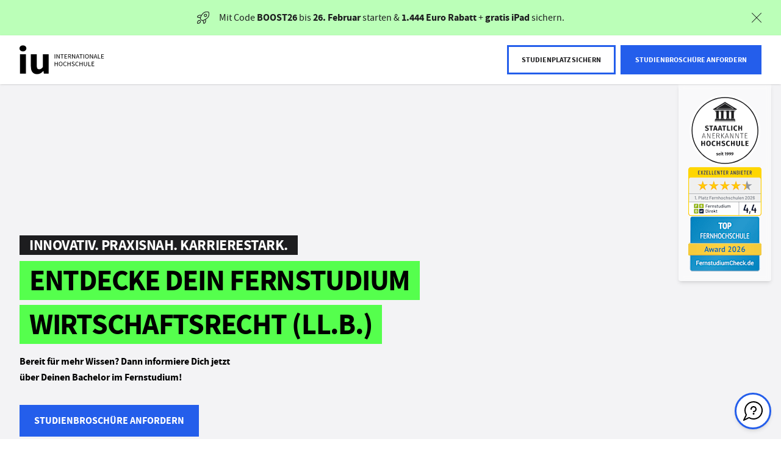

--- FILE ---
content_type: text/html;charset=utf-8
request_url: https://www.iu-fernstudium.de/lp/bachelor/wirtschaftsrecht/?clickref=__CLICKREF__&utm_source=private-network&utm_medium=koop&utm_campaign=partner1100l234595&utm_content=
body_size: 149197
content:
<!DOCTYPE html><html  lang="de" data-capo=""><head><meta charset="utf-8">
<meta name="viewport" content="width=device-width, initial-scale=1">
<link rel="icon" type="image/x-icon" href="/favicons/iu/favicon.ico">
<link rel="icon" type="image/png" href="/favicons/iu/favicon-16x16.png" sizes="16x16">
<link rel="icon" type="image/png" href="/favicons/iu/favicon-32x32.png" sizes="32x32">
<link rel="apple-touch-icon" type="image/png" href="/favicons/iu/apple-touch-icon.png">
<meta name="robots" content="noindex,nofollow">
<meta name="description" content="Mit dem Bachelor Wirtschaftsrecht im Fernstudium der IU lernst Du absolut flexibel und setzt einen wichtigen Meilenstein auf Deinem Karriereweg.">
<meta name="og:image" content="https://res.cloudinary.com/iugroup/image/upload/q_auto:eco,c_fill,dpr_auto,w_1200,f_auto,h_630/2512-Web-Hero-FS-open-graph_pfq1nz.jpg">
<meta name="og:title" content="Fernstudium Wirtschaftsrecht | IU Fernstudium">
<meta name="og:description" content="Mit dem Bachelor Wirtschaftsrecht im Fernstudium der IU lernst Du absolut flexibel und setzt einen wichtigen Meilenstein auf Deinem Karriereweg.">
<meta name="og:type" content="website">
<meta name="og:url" content="https://www.iu-fernstudium.de/lp/bachelor/wirtschaftsrecht/">
<meta name="og:site_name" content="IU – Internationale Hochschule">
<meta name="referrer" content="strict-origin-when-cross-origin">
<link rel="canonical" href="https://www.iu-fernstudium.de/lp/bachelor/wirtschaftsrecht/">
<link rel="alternate" hreflang="de" href="https://www.iu-fernstudium.de/lp/bachelor/wirtschaftsrecht/">
<link rel="alternate" hreflang="en" href="https://www.iu-fernstudium.de/en/lp/bachelor/wirtschaftsrecht/">
<script type="application/ld+json">{"@context":"http://schema.org","@graph":[{"@context":"https://schema.org","@type":"WebPage","@id":"https://www.iu-fernstudium.de/lp/bachelor/wirtschaftsrecht","url":"https://www.iu-fernstudium.de/lp/bachelor/wirtschaftsrecht","mainEntity":{"@context":"https://schema.org","@type":"Course","name":"Fernstudium Wirtschaftsrecht | IU Fernstudium","description":"Mit dem Bachelor Wirtschaftsrecht im Fernstudium der IU lernst Du absolut flexibel und setzt einen wichtigen Meilenstein auf Deinem Karriereweg.","offers":[{"@type":"Offer","priceCurrency":"EUR","price":"399","category":"Paid"}],"hasCourseInstance":[{"@type":"CourseInstance","courseMode":"Online","courseWorkload":"PT5400H","courseSchedule":{"@type":"Schedule","repeatCount":36,"repeatFrequency":"MONTHLY"}}]}}]}</script>
<title>Fernstudium Wirtschaftsrecht | IU Fernstudium</title>
<script src="//sgtm.iu-fernstudium.de/gtm.js?id=GTM-MW5SC2N&l=dataLayer" async type="text/plain" data-usercentrics="Google Tag Manager"></script>
<script type="text/javascript" src="https://try.abtasty.com/f4ac672d01b6968dd78b74be795ab72c.js"></script>
<style>@charset "UTF-8";body{--header-top:0px;min-width:320px;overflow-x:hidden}#default-layout{color:var(--default-black-color);display:flex;flex-direction:column;min-height:100vh}.sr-only{height:1px;margin:-1px;overflow:hidden;padding:0;position:absolute;width:1px;clip:rect(0,0,0,0);border:0;white-space:nowrap}@layer properties{@supports ((-webkit-hyphens:none) and (not (margin-trim:inline))) or ((-moz-orient:inline) and (not (color:rgb(from red r g b)))){*,::backdrop,:after,:before{--tw-translate-x:0;--tw-translate-y:0;--tw-translate-z:0;--tw-scale-x:1;--tw-scale-y:1;--tw-scale-z:1;--tw-rotate-x:initial;--tw-rotate-y:initial;--tw-rotate-z:initial;--tw-skew-x:initial;--tw-skew-y:initial;--tw-space-y-reverse:0;--tw-space-x-reverse:0;--tw-border-style:solid;--tw-leading:initial;--tw-font-weight:initial;--tw-ordinal:initial;--tw-slashed-zero:initial;--tw-numeric-figure:initial;--tw-numeric-spacing:initial;--tw-numeric-fraction:initial;--tw-shadow:0 0 #0000;--tw-shadow-color:initial;--tw-shadow-alpha:100%;--tw-inset-shadow:0 0 #0000;--tw-inset-shadow-color:initial;--tw-inset-shadow-alpha:100%;--tw-ring-color:initial;--tw-ring-shadow:0 0 #0000;--tw-inset-ring-color:initial;--tw-inset-ring-shadow:0 0 #0000;--tw-ring-inset:initial;--tw-ring-offset-width:0px;--tw-ring-offset-color:#fff;--tw-ring-offset-shadow:0 0 #0000;--tw-duration:initial;--tw-ease:initial;--tw-content:""}}}@layer theme{:host,:root{--mf-font-sans:var(--font-family,"Source Sans Pro",sans-serif);--mf-font-mono:ui-monospace,SFMono-Regular,Menlo,Monaco,Consolas,"Liberation Mono","Courier New",monospace;--mf-color-red-200:oklch(88.5% .062 18.334);--mf-color-red-500:oklch(63.7% .237 25.331);--mf-color-red-600:oklch(57.7% .245 27.325);--mf-color-green-200:oklch(92.5% .084 155.995);--mf-color-green-400:oklch(79.2% .209 151.711);--mf-color-green-600:oklch(62.7% .194 149.214);--mf-color-green-700:oklch(52.7% .154 150.069);--mf-color-green-900:oklch(39.3% .095 152.535);--mf-color-gray-50:var(--default-gray-50-color,#f3f3f5);--mf-color-gray-100:var(--default-gray-100-color,#e7e7ea);--mf-color-gray-200:var(--default-gray-200-color,#d9d9dd);--mf-color-gray-300:var(--default-gray-300-color,#cacacc);--mf-color-gray-400:var(--default-gray-400-color,#b8b8be);--mf-color-gray-500:var(--default-gray-500-color,#a5a5ab);--mf-color-gray-700:var(--default-gray-700-color,#75757b);--mf-color-gray-800:var(--default-gray-800-color,#59595e);--mf-color-gray-900:var(--default-gray-900-color,#3b3b3f);--mf-color-black:#000;--mf-color-white:#fff;--mf-spacing:.25rem;--mf-container-xs:20rem;--mf-container-2xl:42rem;--mf-text-xs:.75rem;--mf-text-xs--line-height:1.33333;--mf-text-sm:.875rem;--mf-text-sm--line-height:1.42857;--mf-text-base:1rem;--mf-text-base--line-height:1.5;--mf-text-2xl:1.5rem;--mf-text-2xl--line-height:1.33333;--mf-text-3xl:1.875rem;--mf-text-3xl--line-height:1.2;--mf-font-weight-light:300;--mf-font-weight-normal:400;--mf-font-weight-medium:500;--mf-font-weight-semibold:600;--mf-font-weight-bold:700;--mf-leading-normal:1.5;--mf-radius-xl:.75rem;--mf-ease-in:cubic-bezier(.4,0,1,1);--mf-ease-out:cubic-bezier(0,0,.2,1);--mf-ease-in-out:cubic-bezier(.4,0,.2,1);--mf-default-transition-duration:.15s;--mf-default-transition-timing-function:cubic-bezier(.4,0,.2,1);--mf-default-font-family:var(--mf-font-sans);--mf-default-mono-font-family:var(--mf-font-mono);--mf-color-primary:var(--default-cta-color,#3773ff);--mf-color-primary-hover:var(--hover-cta-color,#739cff);--mf-color-primary-focus:var(--active-cta-color,#0043e0);--mf-color-primary-disabled:var(--disabled-cta-color,#afc7ff);--mf-color-success:#1eab1c;--mf-color-label:var(--label-color);--mf-radius-input:var(--input-border-radius,0px);--mf-animate-ping-full:ping-full 2s cubic-bezier(0,0,.2,1)infinite}}@property --tw-translate-x{syntax:"*";inherits:false;initial-value:0}@property --tw-translate-y{syntax:"*";inherits:false;initial-value:0}@property --tw-translate-z{syntax:"*";inherits:false;initial-value:0}@property --tw-scale-x{syntax:"*";inherits:false;initial-value:1}@property --tw-scale-y{syntax:"*";inherits:false;initial-value:1}@property --tw-scale-z{syntax:"*";inherits:false;initial-value:1}@property --tw-rotate-x{syntax:"*";inherits:false}@property --tw-rotate-y{syntax:"*";inherits:false}@property --tw-rotate-z{syntax:"*";inherits:false}@property --tw-skew-x{syntax:"*";inherits:false}@property --tw-skew-y{syntax:"*";inherits:false}@property --tw-space-y-reverse{syntax:"*";inherits:false;initial-value:0}@property --tw-space-x-reverse{syntax:"*";inherits:false;initial-value:0}@property --tw-border-style{syntax:"*";inherits:false;initial-value:solid}@property --tw-leading{syntax:"*";inherits:false}@property --tw-font-weight{syntax:"*";inherits:false}@property --tw-ordinal{syntax:"*";inherits:false}@property --tw-slashed-zero{syntax:"*";inherits:false}@property --tw-numeric-figure{syntax:"*";inherits:false}@property --tw-numeric-spacing{syntax:"*";inherits:false}@property --tw-numeric-fraction{syntax:"*";inherits:false}@property --tw-shadow{syntax:"*";inherits:false;initial-value:0 0 transparent}@property --tw-shadow-color{syntax:"*";inherits:false}@property --tw-shadow-alpha{syntax:"<percentage>";inherits:false;initial-value:100%}@property --tw-inset-shadow{syntax:"*";inherits:false;initial-value:0 0 transparent}@property --tw-inset-shadow-color{syntax:"*";inherits:false}@property --tw-inset-shadow-alpha{syntax:"<percentage>";inherits:false;initial-value:100%}@property --tw-ring-color{syntax:"*";inherits:false}@property --tw-ring-shadow{syntax:"*";inherits:false;initial-value:0 0 transparent}@property --tw-inset-ring-color{syntax:"*";inherits:false}@property --tw-inset-ring-shadow{syntax:"*";inherits:false;initial-value:0 0 transparent}@property --tw-ring-inset{syntax:"*";inherits:false}@property --tw-ring-offset-width{syntax:"<length>";inherits:false;initial-value:0}@property --tw-ring-offset-color{syntax:"*";inherits:false;initial-value:#fff}@property --tw-ring-offset-shadow{syntax:"*";inherits:false;initial-value:0 0 transparent}@property --tw-duration{syntax:"*";inherits:false}@property --tw-ease{syntax:"*";inherits:false}@property --tw-content{syntax:"*";inherits:false;initial-value:""}@keyframes ping-full{0%,to{transform:scale(0)}50%{transform:scale(1)}}.multiselect{align-items:center;background:var(--ms-bg,#fff);border:var(--ms-border-width,1px) solid var(--ms-border-color,#d1d5db);border-radius:var(--ms-radius,4px);box-sizing:border-box;cursor:pointer;display:flex;font-size:var(--ms-font-size,1rem);justify-content:flex-end;margin:0 auto;min-height:calc(var(--ms-border-width, 1px)*2 + var(--ms-font-size, 1rem)*var(--ms-line-height, 1.375) + var(--ms-py, .5rem)*2);outline:none;position:relative;width:100%}.multiselect.is-open{border-radius:var(--ms-radius,4px) var(--ms-radius,4px) 0 0}.multiselect.is-open-top{border-radius:0 0 var(--ms-radius,4px) var(--ms-radius,4px)}.multiselect.is-disabled{background:var(--ms-bg-disabled,#f3f4f6);cursor:default}.multiselect.is-active{border:var(--ms-border-width-active,var(--ms-border-width,1px)) solid var(--ms-border-color-active,var(--ms-border-color,#d1d5db));box-shadow:0 0 0 var(--ms-ring-width,3px) var(--ms-ring-color,rgba(16,185,129,.188))}.multiselect-wrapper{align-items:center;box-sizing:border-box;cursor:pointer;display:flex;justify-content:flex-end;margin:0 auto;min-height:calc(var(--ms-border-width, 1px)*2 + var(--ms-font-size, 1rem)*var(--ms-line-height, 1.375) + var(--ms-py, .5rem)*2);outline:none;position:relative;width:100%}.multiselect-multiple-label,.multiselect-placeholder,.multiselect-single-label{align-items:center;background:transparent;box-sizing:border-box;display:flex;height:100%;left:0;line-height:var(--ms-line-height,1.375);max-width:100%;padding-left:var(--ms-px,.875rem);padding-right:calc(1.25rem + var(--ms-px, .875rem)*3);pointer-events:none;position:absolute;top:0}.multiselect-placeholder{color:var(--ms-placeholder-color,#9ca3af)}.multiselect-single-label-text{display:block;max-width:100%;overflow:hidden;text-overflow:ellipsis;white-space:nowrap}.multiselect-search{-webkit-appearance:none;-moz-appearance:none;appearance:none;background:var(--ms-bg,#fff);border:0;border-radius:var(--ms-radius,4px);box-sizing:border-box;font-family:inherit;font-size:inherit;height:100%;inset:0;outline:none;padding-left:var(--ms-px,.875rem);position:absolute;width:100%}.multiselect-search::-webkit-search-cancel-button,.multiselect-search::-webkit-search-decoration,.multiselect-search::-webkit-search-results-button,.multiselect-search::-webkit-search-results-decoration{-webkit-appearance:none}.multiselect-tags{flex-grow:1;flex-shrink:1;flex-wrap:wrap;margin:var(--ms-tag-my,.25rem) 0 0;padding-left:var(--ms-py,.5rem)}.multiselect-tag,.multiselect-tags{align-items:center;display:flex;min-width:0}.multiselect-tag{background:var(--ms-tag-bg,#10b981);border-radius:var(--ms-tag-radius,4px);color:var(--ms-tag-color,#fff);font-size:var(--ms-tag-font-size,.875rem);font-weight:var(--ms-tag-font-weight,600);line-height:var(--ms-tag-line-height,1.25rem);margin-bottom:var(--ms-tag-my,.25rem);margin-right:var(--ms-tag-mx,.25rem);padding:var(--ms-tag-py,.125rem) 0 var(--ms-tag-py,.125rem) var(--ms-tag-px,.5rem);white-space:nowrap}.multiselect-tag.is-disabled{background:var(--ms-tag-bg-disabled,#9ca3af);color:var(--ms-tag-color-disabled,#fff);padding-right:var(--ms-tag-px,.5rem)}.multiselect-tag-wrapper{overflow:hidden;text-overflow:ellipsis;white-space:nowrap}.multiselect-tag-wrapper-break{white-space:normal;word-break:break-all}.multiselect-tag-remove{align-items:center;border-radius:var(--ms-tag-remove-radius,4px);display:flex;justify-content:center;margin:var(--ms-tag-remove-my,0) var(--ms-tag-remove-mx,.125rem);padding:var(--ms-tag-remove-py,.25rem) var(--ms-tag-remove-px,.25rem)}.multiselect-tag-remove:hover{background:#00000010}.multiselect-tag-remove-icon{background-color:currentColor;display:inline-block;height:.75rem;-webkit-mask-image:url("data:image/svg+xml;charset=utf-8,%3Csvg xmlns='http://www.w3.org/2000/svg' fill='currentColor' viewBox='0 0 320 512'%3E%3Cpath d='m207.6 256 107.72-107.72c6.23-6.23 6.23-16.34 0-22.58l-25.03-25.03c-6.23-6.23-16.34-6.23-22.58 0L160 208.4 52.28 100.68c-6.23-6.23-16.34-6.23-22.58 0L4.68 125.7c-6.23 6.23-6.23 16.34 0 22.58L112.4 256 4.68 363.72c-6.23 6.23-6.23 16.34 0 22.58l25.03 25.03c6.23 6.23 16.34 6.23 22.58 0L160 303.6l107.72 107.72c6.23 6.23 16.34 6.23 22.58 0l25.03-25.03c6.23-6.23 6.23-16.34 0-22.58z'/%3E%3C/svg%3E");mask-image:url("data:image/svg+xml;charset=utf-8,%3Csvg xmlns='http://www.w3.org/2000/svg' fill='currentColor' viewBox='0 0 320 512'%3E%3Cpath d='m207.6 256 107.72-107.72c6.23-6.23 6.23-16.34 0-22.58l-25.03-25.03c-6.23-6.23-16.34-6.23-22.58 0L160 208.4 52.28 100.68c-6.23-6.23-16.34-6.23-22.58 0L4.68 125.7c-6.23 6.23-6.23 16.34 0 22.58L112.4 256 4.68 363.72c-6.23 6.23-6.23 16.34 0 22.58l25.03 25.03c6.23 6.23 16.34 6.23 22.58 0L160 303.6l107.72 107.72c6.23 6.23 16.34 6.23 22.58 0l25.03-25.03c6.23-6.23 6.23-16.34 0-22.58z'/%3E%3C/svg%3E");-webkit-mask-position:center;mask-position:center;-webkit-mask-repeat:no-repeat;mask-repeat:no-repeat;-webkit-mask-size:contain;mask-size:contain;opacity:.8;width:.75rem}.multiselect-tags-search-wrapper{display:inline-block;flex-grow:1;flex-shrink:1;height:100%;margin:0 var(--ms-tag-mx,4px) var(--ms-tag-my,4px);position:relative}.multiselect-tags-search-copy{display:inline-block;height:1px;visibility:hidden;white-space:pre-wrap;width:100%}.multiselect-tags-search{-webkit-appearance:none;-moz-appearance:none;appearance:none;border:0;box-sizing:border-box;font-family:inherit;font-size:inherit;inset:0;outline:none;padding:0;position:absolute;width:100%}.multiselect-tags-search::-webkit-search-cancel-button,.multiselect-tags-search::-webkit-search-decoration,.multiselect-tags-search::-webkit-search-results-button,.multiselect-tags-search::-webkit-search-results-decoration{-webkit-appearance:none}.multiselect-inifite{align-items:center;display:flex;justify-content:center;min-height:calc(var(--ms-border-width, 1px)*2 + var(--ms-font-size, 1rem)*var(--ms-line-height, 1.375) + var(--ms-py, .5rem)*2);width:100%}.multiselect-inifite-spinner,.multiselect-spinner{animation:multiselect-spin 1s linear infinite;background-color:var(--ms-spinner-color,#10b981);flex-grow:0;flex-shrink:0;height:1rem;-webkit-mask-image:url("data:image/svg+xml;charset=utf-8,%3Csvg xmlns='http://www.w3.org/2000/svg' fill='currentColor' viewBox='0 0 512 512'%3E%3Cpath d='m456.433 371.72-27.79-16.045c-7.192-4.152-10.052-13.136-6.487-20.636 25.82-54.328 23.566-118.602-6.768-171.03-30.265-52.529-84.802-86.621-144.76-91.424C262.35 71.922 256 64.953 256 56.649V24.56c0-9.31 7.916-16.609 17.204-15.96 81.795 5.717 156.412 51.902 197.611 123.408 41.301 71.385 43.99 159.096 8.042 232.792-4.082 8.369-14.361 11.575-22.424 6.92'/%3E%3C/svg%3E");mask-image:url("data:image/svg+xml;charset=utf-8,%3Csvg xmlns='http://www.w3.org/2000/svg' fill='currentColor' viewBox='0 0 512 512'%3E%3Cpath d='m456.433 371.72-27.79-16.045c-7.192-4.152-10.052-13.136-6.487-20.636 25.82-54.328 23.566-118.602-6.768-171.03-30.265-52.529-84.802-86.621-144.76-91.424C262.35 71.922 256 64.953 256 56.649V24.56c0-9.31 7.916-16.609 17.204-15.96 81.795 5.717 156.412 51.902 197.611 123.408 41.301 71.385 43.99 159.096 8.042 232.792-4.082 8.369-14.361 11.575-22.424 6.92'/%3E%3C/svg%3E");-webkit-mask-position:center;mask-position:center;-webkit-mask-repeat:no-repeat;mask-repeat:no-repeat;-webkit-mask-size:contain;mask-size:contain;width:1rem;z-index:10}.multiselect-spinner{margin:0 var(--ms-px,.875rem) 0 0}.multiselect-clear{display:flex;flex-grow:0;flex-shrink:0;opacity:1;padding:0 var(--ms-px,.875rem) 0 0;position:relative;transition:.3s;z-index:10}.multiselect-clear:hover .multiselect-clear-icon{background-color:var(--ms-clear-color-hover,#000)}.multiselect-clear-icon{background-color:var(--ms-clear-color,#999);display:inline-block;-webkit-mask-image:url("data:image/svg+xml;charset=utf-8,%3Csvg xmlns='http://www.w3.org/2000/svg' fill='currentColor' viewBox='0 0 320 512'%3E%3Cpath d='m207.6 256 107.72-107.72c6.23-6.23 6.23-16.34 0-22.58l-25.03-25.03c-6.23-6.23-16.34-6.23-22.58 0L160 208.4 52.28 100.68c-6.23-6.23-16.34-6.23-22.58 0L4.68 125.7c-6.23 6.23-6.23 16.34 0 22.58L112.4 256 4.68 363.72c-6.23 6.23-6.23 16.34 0 22.58l25.03 25.03c6.23 6.23 16.34 6.23 22.58 0L160 303.6l107.72 107.72c6.23 6.23 16.34 6.23 22.58 0l25.03-25.03c6.23-6.23 6.23-16.34 0-22.58z'/%3E%3C/svg%3E");mask-image:url("data:image/svg+xml;charset=utf-8,%3Csvg xmlns='http://www.w3.org/2000/svg' fill='currentColor' viewBox='0 0 320 512'%3E%3Cpath d='m207.6 256 107.72-107.72c6.23-6.23 6.23-16.34 0-22.58l-25.03-25.03c-6.23-6.23-16.34-6.23-22.58 0L160 208.4 52.28 100.68c-6.23-6.23-16.34-6.23-22.58 0L4.68 125.7c-6.23 6.23-6.23 16.34 0 22.58L112.4 256 4.68 363.72c-6.23 6.23-6.23 16.34 0 22.58l25.03 25.03c6.23 6.23 16.34 6.23 22.58 0L160 303.6l107.72 107.72c6.23 6.23 16.34 6.23 22.58 0l25.03-25.03c6.23-6.23 6.23-16.34 0-22.58z'/%3E%3C/svg%3E");transition:.3s}.multiselect-caret,.multiselect-clear-icon{height:1.125rem;-webkit-mask-position:center;mask-position:center;-webkit-mask-repeat:no-repeat;mask-repeat:no-repeat;-webkit-mask-size:contain;mask-size:contain;width:.625rem}.multiselect-caret{background-color:var(--ms-caret-color,#999);flex-grow:0;flex-shrink:0;margin:0 var(--ms-px,.875rem) 0 0;-webkit-mask-image:url("data:image/svg+xml;charset=utf-8,%3Csvg xmlns='http://www.w3.org/2000/svg' fill='currentColor' viewBox='0 0 320 512'%3E%3Cpath d='M31.3 192h257.3c17.8 0 26.7 21.5 14.1 34.1L174.1 354.8c-7.8 7.8-20.5 7.8-28.3 0L17.2 226.1C4.6 213.5 13.5 192 31.3 192'/%3E%3C/svg%3E");mask-image:url("data:image/svg+xml;charset=utf-8,%3Csvg xmlns='http://www.w3.org/2000/svg' fill='currentColor' viewBox='0 0 320 512'%3E%3Cpath d='M31.3 192h257.3c17.8 0 26.7 21.5 14.1 34.1L174.1 354.8c-7.8 7.8-20.5 7.8-28.3 0L17.2 226.1C4.6 213.5 13.5 192 31.3 192'/%3E%3C/svg%3E");pointer-events:none;position:relative;transform:rotate(0);transition:transform .3s;z-index:10}.multiselect-caret.is-open{pointer-events:auto;transform:rotate(180deg)}.multiselect-dropdown{-webkit-overflow-scrolling:touch;background:var(--ms-dropdown-bg,#fff);border:var(--ms-dropdown-border-width,1px) solid var(--ms-dropdown-border-color,#d1d5db);border-radius:0 0 var(--ms-dropdown-radius,4px) var(--ms-dropdown-radius,4px);bottom:0;display:flex;flex-direction:column;left:calc(var(--ms-border-width, 1px)*-1);margin-top:calc(var(--ms-border-width, 1px)*-1);max-height:var(--ms-max-height,10rem);outline:none;overflow-y:scroll;position:absolute;right:calc(var(--ms-border-width, 1px)*-1);transform:translateY(100%);z-index:100}.multiselect-dropdown.is-top{border-radius:var(--ms-dropdown-radius,4px) var(--ms-dropdown-radius,4px) 0 0;bottom:auto;top:var(--ms-border-width,1px);transform:translateY(-100%)}.multiselect-dropdown.is-hidden{display:none}.multiselect-options{display:flex;flex-direction:column;list-style:none;margin:0;padding:0}.multiselect-group{margin:0;padding:0}.multiselect-group-label{align-items:center;background:var(--ms-group-label-bg,#e5e7eb);box-sizing:border-box;color:var(--ms-group-label-color,#374151);cursor:default;display:flex;font-size:.875rem;font-weight:600;justify-content:flex-start;line-height:var(--ms-group-label-line-height,1.375);padding:var(--ms-group-label-py,.3rem) var(--ms-group-label-px,.75rem);text-align:left;text-decoration:none}.multiselect-group-label.is-pointable{cursor:pointer}.multiselect-group-label.is-pointed{background:var(--ms-group-label-bg-pointed,#d1d5db);color:var(--ms-group-label-color-pointed,#374151)}.multiselect-group-label.is-selected{background:var(--ms-group-label-bg-selected,#059669);color:var(--ms-group-label-color-selected,#fff)}.multiselect-group-label.is-disabled{background:var(--ms-group-label-bg-disabled,#f3f4f6);color:var(--ms-group-label-color-disabled,#d1d5db);cursor:not-allowed}.multiselect-group-label.is-selected.is-pointed{background:var(--ms-group-label-bg-selected-pointed,#0c9e70);color:var(--ms-group-label-color-selected-pointed,#fff)}.multiselect-group-label.is-selected.is-disabled{background:var(--ms-group-label-bg-selected-disabled,#75cfb1);color:var(--ms-group-label-color-selected-disabled,#d1fae5)}.multiselect-group-options{margin:0;padding:0}.multiselect-option{align-items:center;box-sizing:border-box;cursor:pointer;display:flex;font-size:var(--ms-option-font-size,1rem);justify-content:flex-start;line-height:var(--ms-option-line-height,1.375);padding:var(--ms-option-py,.5rem) var(--ms-option-px,.75rem);text-align:left;text-decoration:none}.multiselect-option.is-pointed{background:var(--ms-option-bg-pointed,#f3f4f6);color:var(--ms-option-color-pointed,#1f2937)}.multiselect-option.is-selected{background:var(--ms-option-bg-selected,#10b981);color:var(--ms-option-color-selected,#fff)}.multiselect-option.is-disabled{background:var(--ms-option-bg-disabled,#fff);color:var(--ms-option-color-disabled,#d1d5db);cursor:not-allowed}.multiselect-option.is-selected.is-pointed{background:var(--ms-option-bg-selected-pointed,#26c08e);color:var(--ms-option-color-selected-pointed,#fff)}.multiselect-option.is-selected.is-disabled{background:var(--ms-option-bg-selected-disabled,#87dcc0);color:var(--ms-option-color-selected-disabled,#d1fae5)}.multiselect-no-options,.multiselect-no-results{color:var(--ms-empty-color,#4b5563);padding:var(--ms-option-py,.5rem) var(--ms-option-px,.75rem)}.multiselect-fake-input{background:transparent;border:0;bottom:-1px;font-size:0;height:1px;left:0;outline:none;padding:0;position:absolute;right:0;width:100%}.multiselect-fake-input:active,.multiselect-fake-input:focus{outline:none}.multiselect-assistive-text{clip:rect(0 0 0 0);height:1px;margin:-1px;overflow:hidden;position:absolute;width:1px}.multiselect-spacer{display:none}[dir=rtl] .multiselect-multiple-label,[dir=rtl] .multiselect-placeholder,[dir=rtl] .multiselect-single-label{left:auto;padding-left:calc(1.25rem + var(--ms-px, .875rem)*3);padding-right:var(--ms-px,.875rem);right:0}[dir=rtl] .multiselect-search{padding-left:0;padding-right:var(--ms-px,.875rem)}[dir=rtl] .multiselect-tags{padding-left:0;padding-right:var(--ms-py,.5rem)}[dir=rtl] .multiselect-tag{margin-left:var(--ms-tag-mx,.25rem);margin-right:0;padding:var(--ms-tag-py,.125rem) var(--ms-tag-px,.5rem) var(--ms-tag-py,.125rem) 0}[dir=rtl] .multiselect-tag.is-disabled{padding-left:var(--ms-tag-px,.5rem)}[dir=rtl] .multiselect-caret,[dir=rtl] .multiselect-spinner{margin:0 0 0 var(--ms-px,.875rem)}[dir=rtl] .multiselect-clear{padding:0 0 0 var(--ms-px,.875rem)}@keyframes multiselect-spin{0%{transform:rotate(0)}to{transform:rotate(1turn)}}.iu-form{--ms-caret-color:var(--mf-color-black);--ms-clear-color:var(--mf-color-black);--ms-radius:var(--mf-radius-input);--ms-border-color:var(--mf-color-black);--ms-py: calc(1rem - 1px) ;--ms-placeholder-color:var(--mf-color-gray-800);--ms-ring-width:1px;--ms-ring-color:var(--mf-color-black);--ms-dropdown-border-color:var(--mf-color-black);--ms-dropdown-border-width:2px;--ms-dropdown-radius:var(--mf-radius-input);--ms-option-bg-selected:var(--bg-dropdown-selected,var(--mf-color-black));--ms-option-color-selected:var(--mf-color-white);--ms-option-bg-pointed:var(--mf-color-gray-200);--ms-option-color-pointed:var(--mf-color-black);--ms-option-bg-selected-pointed:var(--bg-dropdown-selected,var(--mf-color-black));--ms-option-color-selected-pointed:var(--mf-color-white);--ms-option-py:13px;--ms-tag-radius:var(--border-radius-dropdown-chip,0px);--ms-tag-bg:var(--bg-dropdown-chip,var(--mf-color-black));--ms-tag-color:var(--mf-color-white);--ms-tag-font-weight:400;--ms-tag-bg-disabled:var(--ms-tag-bg);--ms-tag-font-size:16px;--ms-tag-py:.36rem;--ms-tag-px:.8rem;--ms-group-label-bg:var(--mf-color-gray-100)}.iu-form .multiselect:not(.is-open):hover{--ms-bg:var(--mf-color-gray-200)}.iu-form .multiselect.border-red-500{--ms-border-color:var(--mf-color-red-500);--ms-ring-color:var(--mf-color-red-500);--ms-dropdown-border-color:var(--mf-color-red-500)}.iu-form .multiselect-tags-search{background-color:var(--ms-bg)}.iu-form .multiselect-dropdown{border-top:0!important;inset-inline:-2px!important;overflow:auto}.iu-form .multiselect-tag-remove-icon{height:.9rem;opacity:1}.multiselect-tags-search-wrapper{margin-left:0}.iu-form .multiselect{--ms-pl:.875rem}.multiselect-placeholder,.multiselect-search,.multiselect-tags{padding-left:var(--ms-pl);padding-right:4rem}.multiselect-search:focus-visible,.multiselect-tags-search:focus-visible,.multiselect-wrapper:focus-visible{outline:none}.multiselect-group-options>*{padding-left:1.5rem}.draw-enter-active path{animation:draw ease-in-out;animation-duration:var(--v2f8078ff);stroke-dasharray:1}.draw-leave-active path{animation:draw ease-in-out reverse;animation-duration:var(--v2f8078ff);stroke-dasharray:1}@keyframes draw{0%{stroke-dashoffset:1}to{stroke-dashoffset:0}}.hide-number-buttons[data-v-70d917aa]{-webkit-appearance:textfield;-moz-appearance:textfield;appearance:textfield}.hide-number-buttons[data-v-70d917aa]::-webkit-inner-spin-button,.hide-number-buttons[data-v-70d917aa]::-webkit-outer-spin-button{-webkit-appearance:none;margin:0}.skeleton[data-v-1962426d]{animation:skeleton-loading-1962426d 1s linear infinite alternate;opacity:.7}.skeleton-text[data-v-1962426d]{border-radius:.125rem;height:3.5rem;width:100%}.skeleton-block[data-v-1962426d]{border-radius:.125rem;height:100%;width:100%}@keyframes skeleton-loading-1962426d{0%{background-color:#a3b8c2}to{background-color:#f0f3f5}}.list-enter-active{animation:slide-in .5s;transform-origin:center}.list-leave-active{animation:slide-in .5s reverse;transform-origin:center}.border-cta{--tw-border-opacity:1;border-color:rgb(55 103 255/var(--tw-border-opacity))}.border-3{border-width:3px}@keyframes slide-in{0%{transform:translateY(-10px)}to{transform:translateY(0)}}.pac-container{border:2px solid #000;border-radius:0;box-shadow:none;box-sizing:content-box;margin-top:5px;transform:translate(-1px)}.js-iframe,.pac-container .pac-item{border:none}.js-iframe{color-scheme:auto;height:100%;overflow:hidden;width:100%}.adyen-checkout-card-input__wrapper{position:relative}.adyen-checkout-card-input__icon{border-radius:var(--adyen-sdk-border-radius-s,4px);height:18px;margin-right:var(--adyen-sdk-spacer-060,12px);width:27px}.adyen-checkout-card-input__form{opacity:1}.adyen-checkout-card-input__spinner{display:none;height:100%;left:0;position:absolute;top:0;width:100%;z-index:1}.adyen-checkout-card-input__spinner--active{display:block}.adyen-checkout-card-input__form--loading{opacity:0}.adyen-checkout__input{max-height:100px}.adyen-checkout__field.adyen-checkout__card__cvc__input--hidden,.adyen-checkout__field.adyen-checkout__card__exp-date__input--hidden{display:none}.adyen-checkout__card__exp-cvc__exp-date__input--hidden{justify-content:flex-end}.revolving-plan-installments__disabled{opacity:.4;pointer-events:none}.adyen-checkout__card-input__form{transition:opacity .25s ease-out}.adyen-checkout__card__cardNumber{max-width:400px}.adyen-checkout__card__cardNumber__input{padding-left:var(--adyen-sdk-spacer-060,12px)}.adyen-checkout__card__holderName{margin-bottom:0}.adyen-checkout__card-input .adyen-checkout__fieldset--billingAddress,.adyen-checkout__card__holderName,.adyen-checkout__card__kcp-authentication,.adyen-checkout__card__socialSecurityNumber,.adyen-checkout__installments{margin-top:var(--adyen-sdk-spacer-070,16px)}.adyen-checkout__card-input.adyen-checkout__card-input--loading{pointer-events:none}.adyen-checkout__card__holderName:first-child{margin:0 0 var(--adyen-sdk-spacer-060,12px)}.adyen-checkout__field--cardNumber .adyen-checkout-card-input__icon--hidden,.adyen-checkout__field--cardNumber .adyen-checkout__input--error+.adyen-checkout__card__cardNumber__brandIcon,.adyen-checkout__field--cardNumber .adyen-checkout__input--valid:not(.adyen-checkout__card__cardNumber__input--noBrand)+.adyen-checkout-input__inline-validation--valid{display:none}.adyen-checkout__field--securityCode.adyen-checkout__field--error .adyen-checkout__card__cvc__hint,.adyen-checkout__field--securityCode.adyen-checkout__field--valid .adyen-checkout__card__cvc__hint{opacity:0}@keyframes cvc-indicate-location{0%{opacity:1}to{opacity:.3}}.adyen-checkout__label--focused .adyen-checkout__field__cvc--back-hint .adyen-checkout__card__cvc__hint--back .adyen-checkout__card__cvc__hint__location,.adyen-checkout__label--focused .adyen-checkout__field__cvc--front-hint .adyen-checkout__card__cvc__hint--front .adyen-checkout__card__cvc__hint__location{animation-direction:alternate;animation-duration:1s;animation-iteration-count:infinite;animation-name:cvc-indicate-location}.adyen-checkout__card__cvc__hint__wrapper{align-items:center;backface-visibility:visible;display:flex;height:100%;margin-right:var(--adyen-sdk-spacer-060,12px);position:absolute;right:0;transform:translateZ(0);transform-origin:center;transform-style:preserve-3d;transition:transform .3s cubic-bezier(.455,.03,.515,.955);width:27px;will-change:transform}.adyen-checkout__field__cvc--front-hint.adyen-checkout__card__cvc__hint__wrapper{transform:rotateY(180deg)}.adyen-checkout__card__cvc__hint{backface-visibility:hidden;position:absolute;transition:opacity .1s linear}.adyen-checkout__field__exp-date_hint_wrapper{align-items:center;display:flex;margin-right:var(--adyen-sdk-spacer-060,12px);position:absolute;right:0;transition:opacity .1s linear}.adyen-checkout__field__exp-date_hint_wrapper.adyen-checkout__field__exp-date_hint_wrapper--hidden{opacity:0}.adyen-checkout__field__exp-date_hint{height:18px;width:27px}.adyen-checkout__card__cvc__hint--front{transform:rotateY(180deg)}@media(prefers-reduced-motion:reduce){.adyen-checkout__card__cvc__hint__wrapper{transition:none}}.adyen-checkout__fieldset--revolving-plan .adyen-checkout__fieldset__fields{justify-content:left}.adyen-checkout__fieldset--revolving-plan .adyen-checkout__radio_group{display:flex;flex-direction:column}.adyen-checkout__fieldset--revolving-plan .adyen-checkout__radio_group__input-wrapper{margin-top:var(--adyen-sdk-spacer-080,20px)}.adyen-checkout__fieldset--revolving-plan .adyen-checkout__field--revolving-plan-installments{margin-left:var(--adyen-sdk-spacer-070,16px);position:relative;top:52px;width:30%}.adyen-checkout__card-input .adyen-checkout__fieldset--dual-brand-switcher{margin-top:var(--adyen-sdk-spacer-070,16px)}.adyen-checkout__card-input .adyen-checkout__fieldset--dual-brand-switcher .adyen-checkout__fieldset__title{padding-bottom:0}.adyen-checkout__spinner__wrapper{align-items:center;display:flex;height:100%;justify-content:center}.adyen-checkout__spinner__wrapper--inline{display:inline-block;height:auto;margin-right:var(--adyen-sdk-spacer-040,8px)}[dir=rtl] .adyen-checkout__spinner__wrapper--inline{margin-left:var(--adyen-sdk-spacer-040,8px);margin-right:0}.adyen-checkout__spinner{height:var(--adyen-sdk-spacer-090,24px);position:relative;width:var(--adyen-sdk-spacer-090,24px)}.adyen-checkout__spinner:after,.adyen-checkout__spinner:before{animation:rotate 1s cubic-bezier(.785,.135,.15,.86) infinite;border:var(--adyen-sdk-border-width-l,3px) solid transparent;border-radius:50%;box-sizing:border-box;content:"";display:block;height:100%;left:0;position:absolute;top:0;width:100%}.adyen-checkout__spinner:before{border-color:var(--adyen-sdk-color-background-inverse-primary,#00112c);border-top-color:transparent;opacity:.1}.adyen-checkout__spinner:after{border-color:transparent;border-top-color:var(--adyen-sdk-color-outline-primary-active,#00112c)}.adyen-checkout__spinner--small{height:var(--adyen-sdk-spacer-070,16px);width:var(--adyen-sdk-spacer-070,16px)}.adyen-checkout__spinner--small:after,.adyen-checkout__spinner--small:before{border-width:var(--adyen-sdk-spacer-010,2px)}.adyen-checkout__spinner--medium{height:28px;width:28px}.adyen-checkout__spinner--large{height:var(--adyen-sdk-spacer-120,48px);width:var(--adyen-sdk-spacer-120,48px)}.adyen-checkout__spinner--large:after,.adyen-checkout__spinner--large:before{border-width:var(--adyen-sdk-spacer-020,4px)}@keyframes rotate{0%{transform:rotate(0)}to{transform:rotate(1turn)}}.loading-input__form{opacity:1}.loading-input__form--loading{opacity:0}.loading-input__spinner{display:none;height:100%;left:0;position:absolute;top:0;width:100%;z-index:1}.loading-input__spinner--active{display:block}.adyen-checkout__field{display:block;margin-bottom:var(--adyen-sdk-spacer-070,16px);width:100%}.adyen-checkout__field-static-value{background-color:var(--adyen-sdk-color-background-primary-hover,#f7f7f8);border-radius:var(--adyen-sdk-border-radius-s,4px);color:var(--adyen-sdk-color-background-inverse-primary,#00112c);display:flex;font-size:var(--adyen-sdk-text-body-font-size,.875rem);font-weight:var(--adyen-sdk-text-body-font-weight,400);height:28px;line-height:var(--adyen-sdk-text-body-line-height,20px);margin-left:var(--adyen-sdk-spacer-020,4px);padding:var(--adyen-sdk-spacer-020,4px) var(--adyen-sdk-spacer-030,6px)}.adyen-checkout__field--no-borders .adyen-checkout__input-wrapper{background-color:transparent;border:none;box-shadow:none}.adyen-checkout__field--no-borders .adyen-checkout__input-wrapper:active,.adyen-checkout__field--no-borders .adyen-checkout__input-wrapper:active:hover,.adyen-checkout__field--no-borders .adyen-checkout__input-wrapper:focus-within,.adyen-checkout__field--no-borders .adyen-checkout__input-wrapper:focus-within:hover{border:none;box-shadow:none}.adyen-checkout__field--no-borders .adyen-checkout__input-wrapper:hover{border:none;box-shadow:none}@media(min-width:480px){.adyen-checkout__field--20{width:20%}.adyen-checkout__field--30{width:30%}.adyen-checkout__field--40{width:40%}.adyen-checkout__field--50{width:50%}.adyen-checkout__field--60{width:60%}.adyen-checkout__field--70{width:70%}.adyen-checkout__field--80{width:80%}.adyen-checkout__field--col-20{width:calc(20% - var(--adyen-sdk-spacer-040, 8px))}.adyen-checkout__field--col-30{width:calc(30% - var(--adyen-sdk-spacer-040, 8px))}.adyen-checkout__field--col-40{width:calc(40% - var(--adyen-sdk-spacer-040, 8px))}.adyen-checkout__field--col-50{width:calc(50% - var(--adyen-sdk-spacer-040, 8px))}.adyen-checkout__field--col-60{width:calc(60% - var(--adyen-sdk-spacer-040, 8px))}.adyen-checkout__field--col-70{width:calc(70% - var(--adyen-sdk-spacer-040, 8px))}.adyen-checkout__field--col-80{width:calc(80% - var(--adyen-sdk-spacer-040, 8px))}}.adyen-checkout__input-wrapper{align-items:center;background:var(--adyen-sdk-color-background-primary,#fff);border:var(--adyen-sdk-border-width-s,1px) solid var(--adyen-sdk-color-outline-primary,#dbdee2);border-radius:var(--adyen-sdk-border-radius-m,8px);display:flex;position:relative}.adyen-checkout__input-wrapper div,.adyen-checkout__input-wrapper input,.adyen-checkout__input-wrapper span{border-radius:inherit}.adyen-checkout__input-wrapper button,.adyen-checkout__input-wrapper div,.adyen-checkout__input-wrapper input{border:none}.adyen-checkout__input-wrapper:active,.adyen-checkout__input-wrapper:active:hover,.adyen-checkout__input-wrapper:focus-within,.adyen-checkout__input-wrapper:focus-within:hover{border-color:var(--adyen-sdk-color-outline-primary-active,#00112c);box-shadow:0 0 0 .5px var(--adyen-sdk-color-outline-primary-active,#00112c)}.adyen-checkout__input-wrapper:hover{border-color:var(--adyen-sdk-color-outline-tertiary,#8d95a3)}.adyen-checkout__field--inactive>.adyen-checkout__input-wrapper{background:var(--adyen-sdk-color-background-disabled,#eeeff1);border-color:transparent}.adyen-checkout__field--error>:not(.adyen-checkout__label--focused)+.adyen-checkout__input-wrapper:not(:focus-within,:active){border-color:var(--adyen-sdk-color-outline-critical,#e22d2d)}.adyen-checkout__label{display:block;position:relative}.adyen-checkout__label--focused+.adyen-checkout__input-wrapper{border-color:var(--adyen-sdk-color-outline-primary-active,#00112c);box-shadow:0 0 0 .5px var(--adyen-sdk-color-outline-primary-active,#00112c)}.adyen-checkout__label--disabled+.adyen-checkout__input-wrapper{background:var(--adyen-sdk-color-background-disabled,#eeeff1);border-color:transparent}.adyen-checkout__helper-text{color:var(--adyen-sdk-color-label-primary,#00112c);display:block;font-size:var(--adyen-sdk-text-caption-font-size,.75rem);font-weight:var(--adyen-sdk-text-body-font-weight,400);line-height:var(--adyen-sdk-text-caption-line-height,18px);margin-bottom:var(--adyen-sdk-spacer-020,4px)}.adyen-checkout__label-adornment--end{position:absolute;right:0;top:0}.adyen-checkout__label__text{color:var(--adyen-sdk-color-label-primary,#00112c);display:block;font-size:var(--adyen-sdk-text-body-font-size,.875rem);font-weight:var(--adyen-sdk-text-body-font-weight,400);line-height:var(--adyen-sdk-text-body-line-height,20px);margin-bottom:var(--adyen-sdk-spacer-020,4px);overflow:hidden;text-overflow:ellipsis;transition:color .1s ease-out;white-space:nowrap}.adyen-checkout__label__text--error{color:var(--adyen-sdk-color-label-critical,#c72727)}.adyen-checkout__label--focused .adyen-checkout__label__text{color:var(--adyen-sdk-color-label-primary,#00112c)}.adyen-checkout-contextual-text,.adyen-checkout-contextual-text--error{align-items:center;color:var(--adyen-sdk-color-label-primary,#00112c);display:flex;font-size:var(--adyen-sdk-text-caption-font-size,.75rem);font-weight:var(--adyen-sdk-text-body-font-weight,400);line-height:var(--adyen-sdk-text-caption-line-height,18px);margin-top:var(--adyen-sdk-spacer-020,4px);opacity:1;transition:margin .2s ease-out,opacity .2s ease-out}.adyen-checkout-contextual-text--error{color:var(--adyen-sdk-color-label-critical,#c72727)}.adyen-checkout-contextual-text--hidden{height:0;margin:0;opacity:0}.adyen-checkout__filter-input:-webkit-autofill,.adyen-checkout__input:-webkit-autofill{color:var(--adyen-sdk-color-label-primary,#00112c)!important;-webkit-text-fill-color:var(--adyen-sdk-color-label-primary,#00112c)!important;-webkit-background-clip:text!important;background-clip:text!important;background-color:var(--adyen-sdk-color-label-primary,#00112c)!important;box-shadow:0 0 0 1000px var(--adyen-sdk-color-background-primary,#fff) inset!important;-webkit-transition:none!important;transition:none!important}.adyen-checkout__filter-input:-webkit-autofill,.adyen-checkout__filter-input:-webkit-autofill:active,.adyen-checkout__filter-input:-webkit-autofill:focus,.adyen-checkout__filter-input:-webkit-autofill:hover,.adyen-checkout__filter-input:autofill,.adyen-checkout__input:-webkit-autofill,.adyen-checkout__input:-webkit-autofill:active,.adyen-checkout__input:-webkit-autofill:focus,.adyen-checkout__input:-webkit-autofill:hover,.adyen-checkout__input:autofill{color:var(--adyen-sdk-color-label-primary,#00112c)!important;-webkit-text-fill-color:var(--adyen-sdk-color-label-primary,#00112c)!important;-webkit-background-clip:text!important;background-clip:text!important;background-color:var(--adyen-sdk-color-label-primary,#00112c)!important;box-shadow:0 0 0 1000px var(--adyen-sdk-color-background-primary,#fff) inset!important;-webkit-transition:none!important;transition:none!important}.adyen-checkout__filter-input,.adyen-checkout__input{-webkit-background-clip:text!important;background-clip:text!important;color:var(--adyen-sdk-color-label-primary,#00112c)!important}.adyen-checkout__field-wrapper{display:flex;width:100%}.adyen-checkout__field-wrapper>.adyen-checkout__field:first-child{margin-right:var(--adyen-sdk-spacer-040,8px)}[dir=rtl] .adyen-checkout__field-wrapper>.adyen-checkout__field:first-child{margin-left:var(--adyen-sdk-spacer-040,8px);margin-right:0}.adyen-checkout__field-wrapper>.adyen-checkout__field:nth-child(2){margin-left:var(--adyen-sdk-spacer-040,8px)}[dir=rtl] .adyen-checkout__field-wrapper>.adyen-checkout__field:nth-child(2){margin-left:0;margin-right:var(--adyen-sdk-spacer-040,8px)}.adyen-checkout__field-wrapper:last-of-type>.adyen-checkout__field{margin-bottom:0}.adyen-checkout__input{background:inherit;color:var(--adyen-sdk-color-label-primary,#00112c);display:block;font-family:inherit;font-size:var(--adyen-sdk-text-subtitle-font-size,1rem);height:var(--adyen-sdk-spacer-110,40px);outline:none;padding-left:var(--adyen-sdk-spacer-060,12px);transition:border .2s ease-out,box-shadow .2s ease-out;width:100%}.adyen-checkout__input:required{box-shadow:none}.adyen-checkout__input:-moz-read-only{color:var(--adyen-sdk-color-label-secondary,#5c687c)!important;cursor:default}.adyen-checkout__input:disabled,.adyen-checkout__input:read-only{color:var(--adyen-sdk-color-label-secondary,#5c687c)!important;cursor:default}span.adyen-checkout__input{overflow:hidden}.adyen-checkout-input__inline-validation{height:var(--adyen-sdk-spacer-070,16px);margin-right:var(--adyen-sdk-spacer-060,12px);width:var(--adyen-sdk-spacer-070,16px)}[dir=rtl] .adyen-checkout-input__inline-validation{margin-left:var(--adyen-sdk-spacer-060,12px)}.adyen-checkout-input__inline-validation>.adyen-checkout__icon{display:block}.adyen-checkout-input__inline-validation--valid{color:var(--adyen-sdk-color-label-success,#07893c)}.adyen-checkout-input__inline-validation--invalid{color:var(--adyen-sdk-color-label-critical,#c72727)}.adyen-checkout__input--date{padding:.5em}.adyen-checkout__fieldset{border:none;display:block;margin-inline-end:0;margin-inline-start:0;margin:0;padding-block-start:0;padding-bottom:var(--adyen-sdk-spacer-040,8px);padding-block-end:0;padding-inline-end:0;padding-inline-start:0;width:100%}.adyen-checkout__fieldset__description{color:var(--adyen-sdk-color-label-secondary,#5c687c);font-size:var(--adyen-sdk-text-body-font-size,.875rem);font-weight:var(--adyen-sdk-text-body-font-weight,400);line-height:1.5;list-style-type:disc;margin:0}.adyen-checkout__fieldset:last-of-type{padding-bottom:0}.adyen-checkout__fieldset+.adyen-checkout__fieldset{margin-top:var(--adyen-sdk-spacer-070,16px)}.adyen-checkout__fieldset__title{color:var(--adyen-sdk-color-label-primary,#00112c);display:block;font-size:var(--adyen-sdk-text-subtitle-font-size,1rem);font-weight:var(--adyen-sdk-text-subtitle-stronger-font-weight,600);font-weight:var(--adyen-sdk-text-subtitle-font-weight,500);line-height:var(--adyen-sdk-text-subtitle-line-height,26px);margin:0;padding:0 0 var(--adyen-sdk-spacer-060,12px)}.adyen-checkout__fieldset__title:has(+.adyen-checkout__fieldset__description){padding:0}.adyen-checkout__fieldset__fields{display:flex;flex-wrap:wrap;gap:var(--adyen-sdk-spacer-070,16px);width:100%}.adyen-checkout__fieldset__fields>.adyen-checkout__field{margin-bottom:0}.adyen-checkout__fieldset--readonly .adyen-checkout__fieldset__fields{color:var(--adyen-sdk-color-label-primary,#00112c);font-size:var(--adyen-sdk-text-body-font-size,.875rem);line-height:var(--adyen-sdk-text-caption-line-height,18px);margin:0}.adyen-checkout__card__exp-date__input--oneclick{font-weight:var(--adyen-sdk-text-body-font-weight,400);line-height:var(--adyen-sdk-text-title-line-height,26px);overflow:hidden;text-align:left;text-overflow:ellipsis;white-space:nowrap}.adyen-checkout__radio_group+.adyen-checkout-input__inline-validation{display:none}.adyen-checkout__radio_group__input{opacity:0;position:absolute}.adyen-checkout__radio_group__label{color:inherit;display:block;font-size:var(--adyen-sdk-text-body-font-size,.875rem);font-weight:400;line-height:var(--adyen-sdk-text-body-line-height,20px);margin:0;overflow:visible;padding-bottom:0;padding-left:var(--adyen-sdk-spacer-090,24px);position:relative}.adyen-checkout__label--focused .adyen-checkout__radio_group__label{color:inherit}.adyen-checkout__radio_group__label:before{background-color:var(--adyen-sdk-color-background-primary,#fff);border:var(--adyen-sdk-border-width-s,1px) solid var(--adyen-sdk-color-outline-tertiary,#8d95a3);border-radius:50%;content:"";height:var(--adyen-sdk-spacer-070,16px);left:0;position:absolute;top:var(--adyen-sdk-spacer-010,2px);transition:border-color .2s ease-out,box-shadow .2s ease-out;width:var(--adyen-sdk-spacer-070,16px)}.adyen-checkout__radio_group__label:hover:before{box-shadow:0 0 0 var(--adyen-sdk-spacer-010,2px) var(--adyen-sdk-color-outline-primary-hover,#c9cdd3);cursor:pointer}.adyen-checkout__radio_group__label:after{background-color:var(--adyen-sdk-color-background-primary,#fff);border-radius:50%;box-shadow:0 1px 1px #000f2d40;content:"";display:block;height:var(--adyen-sdk-spacer-030,6px);left:5px;margin:0 auto;position:absolute;top:7px;transform:scale(0);transition:transform .2s ease-out;width:var(--adyen-sdk-spacer-030,6px)}.adyen-checkout__radio_group__label:hover{border-color:var(--adyen-sdk-color-label-primary,#00112c);cursor:pointer}.adyen-checkout__radio_group__input:checked+.adyen-checkout__radio_group__label:before,.adyen-checkout__radio_group__label--selected{background-color:var(--adyen-sdk-color-label-primary,#00112c);border:0;transition:all .2s ease-out}.adyen-checkout__radio_group__input:checked+.adyen-checkout__radio_group__label:after{transform:scale(1)}.adyen-checkout__radio_group__input:focus+.adyen-checkout__radio_group__label:before{border-color:var(--adyen-sdk-color-label-primary,#00112c)}.adyen-checkout__radio_group__input:checked+.adyen-checkout__radio_group__label:hover:before,.adyen-checkout__radio_group__input:checked:active+.adyen-checkout__radio_group__label:before,.adyen-checkout__radio_group__input:checked:focus+.adyen-checkout__radio_group__label:before,.adyen-checkout__radio_group__input:focus+.adyen-checkout__radio_group__label:before{box-shadow:0 0 0 var(--adyen-sdk-spacer-010,2px) var(--adyen-sdk-color-outline-tertiary,#8d95a3)}.adyen-checkout__radio_group__label.adyen-checkout__radio_group__label--invalid:before{border:var(--adyen-sdk-border-width-s,1px) solid var(--adyen-sdk-color-outline-critical,#e22d2d)}.adyen-checkout__radio_group--button{align-items:flex-start;align-self:stretch;display:flex;flex-wrap:wrap;gap:var(--adyen-sdk-spacer-070,16px);width:100%}.adyen-checkout__radio_group--button .adyen-checkout__radio_group__input-wrapper{display:flex;flex:1 0 0}.adyen-checkout__radio_group--button .adyen-checkout__radio_group__label:after{left:calc(var(--adyen-sdk-spacer-060, 12px) + 5px);position:absolute;top:calc(50% - var(--adyen-sdk-spacer-030, 6px)/2)}.adyen-checkout__radio_group--button .adyen-checkout__radio_group__label:before{left:calc(var(--adyen-sdk-spacer-060, 12px));position:absolute;top:calc(50% - var(--adyen-sdk-spacer-070, 16px)/2)}.adyen-checkout__radio_group--button .adyen-checkout__radio_group__label{background-color:var(--adyen-sdk-color-background-primary,#fff);border:var(--adyen-sdk-border-width-s,1px) solid var(--adyen-sdk-color-outline-primary,#dbdee2);border-radius:var(--adyen-sdk-border-radius-m,8px);padding:var(--adyen-sdk-spacer-060,12px);padding-left:calc(var(--adyen-sdk-spacer-060, 12px) + var(--adyen-sdk-spacer-090, 24px));width:100%}.adyen-checkout__radio_group--button .adyen-checkout__radio_group__input+.adyen-checkout__radio_group__label:hover,.adyen-checkout__radio_group--button .adyen-checkout__radio_group__input:checked+.adyen-checkout__radio_group__label{border-color:var(--adyen-sdk-color-outline-primary-active,#00112c)}.adyen-checkout__radio_group--button .adyen-checkout__radio_group__input:checked:active+.adyen-checkout__radio_group__label,.adyen-checkout__radio_group--button .adyen-checkout__radio_group__input:checked:focus+.adyen-checkout__radio_group__label{border-color:var(--adyen-sdk-color-outline-primary-active,#00112c);box-shadow:0 0 0 .5px var(--adyen-sdk-color-outline-primary-active,#00112c)}.adyen-checkout__image{opacity:0;transition:opacity .6s ease-out}.adyen-checkout__image--loaded{opacity:1}.adyen-checkout__dropdown__button-icon--left{flex-direction:row-reverse;justify-content:flex-end}.adyen-checkout__dropdown__button-icon--left>img{margin-left:0;margin-right:var(--adyen-sdk-spacer-060,12px)}.adyen-checkout__dropdown{max-width:100%;position:relative}.adyen-checkout__dropdown,.adyen-checkout__dropdown__button{font-size:var(--adyen-sdk-text-subtitle-font-size,1rem);width:100%}.adyen-checkout__dropdown__button{align-items:center;background:inherit;border-radius:inherit;color:var(--adyen-sdk-color-label-primary,#00112c);cursor:pointer;display:flex;height:var(--adyen-sdk-spacer-110,40px);line-height:var(--adyen-sdk-text-body-line-height,20px);outline:0;padding:0 var(--adyen-sdk-spacer-060,12px);text-decoration:none;transition:border .2s ease-out,box-shadow .2s ease-out;-webkit-user-select:none;-moz-user-select:none;user-select:none}[dir=rtl] .adyen-checkout__dropdown__button{padding:7px var(--adyen-sdk-spacer-060,12px) 7px var(--adyen-sdk-spacer-090,24px)}.adyen-checkout__dropdown__button:after{background-image:url("data:image/svg+xml;charset=utf-8,%3Csvg xmlns='http://www.w3.org/2000/svg' width='16' height='17' fill='none' viewBox='0 0 16 17'%3E%3Cpath fill='%2300112c' fill-rule='evenodd' d='M4.47 6.47a.75.75 0 0 1 1.06 0L8 8.94l2.47-2.47a.75.75 0 0 1 1.06 1.06l-3 3a.75.75 0 0 1-1.06 0l-3-3a.75.75 0 0 1 0-1.06' clip-rule='evenodd'/%3E%3C/svg%3E");background-position:50%;background-repeat:no-repeat;content:"";height:var(--adyen-sdk-spacer-030,6px);position:absolute;right:var(--adyen-sdk-spacer-070,16px);width:var(--adyen-sdk-spacer-040,8px)}[dir=rtl] .adyen-checkout__dropdown__button:after{left:var(--adyen-sdk-spacer-070,16px);right:auto}.adyen-checkout__dropdown__button--active:after{transform:rotate(180deg)}.adyen-checkout__dropdown__button--disabled{opacity:.4}.adyen-checkout__dropdown__button--readonly,.adyen-checkout__dropdown__button--readonly--active,.adyen-checkout__dropdown__button--readonly:focus,.adyen-checkout__dropdown__button--readonly:hover{background:var(--adyen-sdk-color-background-disabled,#eeeff1);border-color:transparent;color:var(--adyen-sdk-color-label-primary,#00112c);cursor:not-allowed}.adyen-checkout__dropdown__button--readonly:after{background-image:url("data:image/svg+xml;charset=utf-8,%3Csvg xmlns='http://www.w3.org/2000/svg' width='8' height='7' fill='none' viewBox='0 0 8 7'%3E%3Cpath fill='%23b9c4c9' d='M3.195 6.565a1 1 0 0 0 1.6 0l2.992-3.98a1 1 0 0 0-.8-1.602H1.013a1 1 0 0 0-.8 1.6z'/%3E%3C/svg%3E")}.adyen-checkout__dropdown__button--invalid{border-color:var(--adyen-sdk-color-outline-critical,#e22d2d)}.adyen-checkout__dropdown__button__icon{border-radius:3px;height:26px;margin-right:var(--adyen-sdk-spacer-060,12px);max-width:var(--adyen-sdk-spacer-110,40px)}.adyen-checkout__dropdown__button__text{flex-grow:1;overflow:hidden;pointer-events:none;text-align:left;text-overflow:ellipsis;white-space:nowrap}.adyen-checkout__dropdown__button__text-placeholder{color:var(--adyen-sdk-color-label-secondary,#5c687c)}.adyen-checkout__dropdown__button__secondary-text{margin-right:var(--adyen-sdk-spacer-070,16px)}.adyen-checkout__filter-input{background:inherit;border:0;color:var(--adyen-sdk-color-label-primary,#00112c);font-family:inherit;font-size:var(--adyen-sdk-text-subtitle-font-size,1rem);height:100%;padding:0;width:100%}.adyen-checkout__filter-input:active,.adyen-checkout__filter-input:focus{outline:0}.adyen-checkout__filter-input[readonly]{border-color:transparent;color:var(--adyen-sdk-color-label-secondary,#5c687c)!important;cursor:not-allowed}.adyen-checkout__dropdown__list{background:var(--adyen-sdk-color-background-primary,#fff);border-radius:var(--adyen-sdk-border-radius-m,8px);box-shadow:0 var(--adyen-sdk-spacer-010,2px) 7px #000f2d4d;display:none;list-style:none;margin:0 0 var(--adyen-sdk-spacer-120,48px);max-height:375px;overflow-y:auto;padding:0;position:absolute;width:100%;z-index:2}.adyen-checkout__dropdown__list.adyen-checkout__dropdown__list--active{display:block;margin-top:var(--adyen-sdk-spacer-010,2px)}.adyen-checkout__dropdown__element{align-items:center;border:var(--adyen-sdk-border-width-s,1px) solid transparent;cursor:pointer;display:flex;font-size:var(--adyen-sdk-text-body-font-size,.875rem);-webkit-hyphens:auto;hyphens:auto;line-height:var(--adyen-sdk-text-body-line-height,20px);outline:0;padding:var(--adyen-sdk-spacer-040,8px);transition:background .2s ease-out,border-color .2s ease-out;-webkit-user-select:none;-moz-user-select:none;user-select:none;word-break:break-word}.adyen-checkout__dropdown__element .adyen-checkout__icon{position:absolute;right:var(--adyen-sdk-spacer-040,8px)}.adyen-checkout__dropdown__element:last-child{border-bottom:0}.adyen-checkout__dropdown__element.adyen-checkout__dropdown__element--active{background:#e6e9eb99}.adyen-checkout__dropdown__element.adyen-checkout__dropdown__element--selected{background:#0066ff1a}.adyen-checkout__dropdown__element.adyen-checkout__dropdown__element--selected:active,.adyen-checkout__dropdown__element.adyen-checkout__dropdown__element--selected:focus,.adyen-checkout__dropdown__element.adyen-checkout__dropdown__element--selected:hover{background:#0066ff26}.adyen-checkout__dropdown__element--disabled{cursor:not-allowed;opacity:.4}.adyen-checkout__dropdown__element__icon{border-radius:var(--adyen-sdk-border-radius-s,4px);margin-right:var(--adyen-sdk-spacer-060,12px);max-height:26px;max-width:var(--adyen-sdk-spacer-110,40px)}.adyen-checkout__dropdown__element__text{flex-grow:1}.adyen-checkout__dropdown__element__secondary-text:not(:last-child){margin-right:var(--adyen-sdk-spacer-040,8px)}.adyen-checkout__dropdown__element__flag{margin-left:var(--adyen-sdk-spacer-040,8px);margin-right:var(--adyen-sdk-spacer-050,10px);max-height:18px;max-width:27px}.adyen-checkout__dropdown+.adyen-checkout-input__inline-validation{right:var(--adyen-sdk-spacer-100,32px)}.adyen-checkout__installments--revolving-plan .adyen-checkout__input-wrapper{background-color:transparent;border:none;box-shadow:none}.adyen-checkout__installments--revolving-plan .adyen-checkout__input-wrapper:active,.adyen-checkout__installments--revolving-plan .adyen-checkout__input-wrapper:active:hover,.adyen-checkout__installments--revolving-plan .adyen-checkout__input-wrapper:focus-within,.adyen-checkout__installments--revolving-plan .adyen-checkout__input-wrapper:focus-within:hover{box-shadow:none}.adyen-checkout__installments--revolving-plan .adyen-checkout__fieldset--revolving-plan{margin-top:-5px}.adyen-checkout-disclaimer__label{color:var(--adyen-sdk-color-label-secondary,#5c687c);display:inline-block;font-size:var(--adyen-sdk-text-caption-font-size,.75rem);font-weight:400;line-height:var(--adyen-sdk-text-caption-line-height,18px);margin-top:var(--adyen-sdk-spacer-070,16px);padding-left:0}[dir=rtl] .adyen-checkout-disclaimer__label{padding-right:0}.adyen-checkout-link{--text-decoration:none;color:var(--adyen-sdk-color-label-highlight,#0070f5);-webkit-text-decoration:var(--text-decoration);text-decoration:var(--text-decoration)}.adyen-checkout-link:focus-visible{outline:none}.adyen-checkout-link:active,.adyen-checkout-link:hover{--text-decoration:underline}.adyen-checkout-link:focus-visible{border-radius:var(--adyen-sdk-border-radius-xs,2px);box-shadow:0 0 0 1px #fff,0 0 0 3px var(--adyen-sdk-focus-ring-color,rgba(0,112,245,.8));transition:.1s cubic-bezier(.785,.135,.15,.86)}.adyen-checkout__card__dual-branding__icons{display:flex;pointer-events:auto}.adyen-checkout__card__dual-branding__icons .adyen-checkout__card__cardNumber__brandIcon{cursor:inherit;opacity:1}.adyen-checkout__card__dual-branding__icons .adyen-checkout__card__cardNumber__brandIcon:first-child{right:var(--adyen-sdk-spacer-110,40px)}.adyen-checkout__card__brands{display:flex;flex-basis:auto;flex-shrink:1;flex-wrap:wrap;margin-bottom:var(--adyen-sdk-spacer-060,12px);margin-top:-12px;min-height:var(--adyen-sdk-spacer-090,24px);transition:all .3s ease-out}.adyen-checkout__card__brands__brand-wrapper{border-radius:var(--adyen-sdk-border-radius-s,4px);box-shadow:var(--adyen-sdk-shadow-low,0 2px 4px rgba(0,17,44,.04),0 1px 2px rgba(0,17,44,.02));display:inline-block;height:var(--adyen-sdk-spacer-070,16px);margin:var(--adyen-sdk-spacer-020,4px) var(--adyen-sdk-spacer-010,2px);overflow:hidden;position:relative;width:var(--adyen-sdk-spacer-090,24px)}.adyen-checkout__card__brands--hidden{margin:-8px 0 8px;max-height:0;min-height:0;opacity:0}.adyen-checkout__card__brands img{display:block;height:auto;margin:0;padding:0;width:100%}.adyen-checkout__card__exp-cvc{display:flex;flex-wrap:wrap;gap:var(--adyen-sdk-spacer-070,16px);width:100%}.adyen-checkout__card__exp-cvc>.adyen-checkout__field{margin-bottom:0}@media(min-width:480px){.adyen-checkout__card__exp-cvc .adyen-checkout__field{margin-bottom:0}}.adyen-checkout__checkbox{display:flex;width:100%}.adyen-checkout__checkbox__label{color:var(--adyen-sdk-color-label-primary,#00112c);cursor:pointer;display:inline-block;flex:1;font-size:var(--adyen-sdk-text-body-font-size,.875rem);font-weight:400;line-height:var(--adyen-sdk-text-caption-line-height,18px);padding-left:var(--adyen-sdk-spacer-090,24px);position:relative;-webkit-user-select:none;-moz-user-select:none;user-select:none}[dir=rtl] .adyen-checkout__checkbox__label{padding-left:0;padding-right:var(--adyen-sdk-spacer-090,24px)}.adyen-checkout__checkbox__input{opacity:0;pointer-events:none;position:absolute}.adyen-checkout__checkbox__input:checked+.adyen-checkout__checkbox__label:before{opacity:1}.adyen-checkout__checkbox__input:checked+.adyen-checkout__checkbox__label:after{background-color:var(--adyen-sdk-color-label-primary,#00112c);border:var(--adyen-sdk-border-width-s,1px) solid var(--adyen-sdk-color-label-primary,#00112c)}.adyen-checkout__checkbox__input:checked:hover+.adyen-checkout__checkbox__label:after{border-color:var(--adyen-sdk-color-label-primary,#00112c);box-shadow:0 0 0 var(--adyen-sdk-spacer-010,2px) var(--adyen-sdk-color-outline-tertiary,#8d95a3)}.adyen-checkout__checkbox__input:focus+.adyen-checkout__checkbox__label:after{border:var(--adyen-sdk-border-width-s,1px) solid var(--adyen-sdk-color-label-primary,#00112c);box-shadow:0 0 0 var(--adyen-sdk-spacer-010,2px) var(--adyen-sdk-color-outline-tertiary,#8d95a3)}.adyen-checkout__checkbox__input:hover:not(:focus)+.adyen-checkout__checkbox__label:after{border-color:var(--adyen-sdk-color-outline-tertiary,#8d95a3);box-shadow:0 0 0 var(--adyen-sdk-spacer-010,2px) var(--adyen-sdk-color-outline-primary-hover,#c9cdd3)}.adyen-checkout__checkbox__input+.adyen-checkout__checkbox__label:before{border-bottom:var(--adyen-sdk-spacer-010,2px) solid var(--adyen-sdk-color-label-on-color,#fff);border-left:1px solid transparent;border-radius:0 var(--adyen-sdk-spacer-010,2px) 1px;border-right:var(--adyen-sdk-spacer-010,2px) solid var(--adyen-sdk-color-label-on-color,#fff);border-top:1px solid transparent;content:"";height:11px;left:1px;opacity:0;position:absolute;top:var(--adyen-sdk-spacer-010,2px);transform:rotate(37deg);transform-origin:100% 100%;transition:opacity .2s ease-out;width:var(--adyen-sdk-spacer-030,6px);z-index:1}[dir=rtl] .adyen-checkout__checkbox__input+.adyen-checkout__checkbox__label:before{left:auto;right:var(--adyen-sdk-spacer-040,8px)}.adyen-checkout__checkbox__input+.adyen-checkout__checkbox__label:after{background-color:var(--adyen-sdk-color-background-primary,#fff);border:var(--adyen-sdk-border-width-s,1px) solid var(--adyen-sdk-color-outline-primary,#dbdee2);border-radius:var(--adyen-sdk-border-radius-s,4px);content:"";height:var(--adyen-sdk-spacer-070,16px);left:0;position:absolute;top:0;transition:background .15s ease-out,border .05s ease-out,box-shadow .1s ease-out;width:var(--adyen-sdk-spacer-070,16px);z-index:0}[dir=rtl] .adyen-checkout__checkbox__input+.adyen-checkout__checkbox__label:after{left:auto;right:0}.adyen-checkout__field--consentCheckbox{align-items:center;background:var(--adyen-sdk-color-background-primary,#fff);border:var(--adyen-sdk-border-width-s,1px) solid var(--adyen-sdk-color-outline-primary,#dbdee2);border-radius:var(--adyen-sdk-border-radius-m,8px);display:flex}.adyen-checkout__field--consentCheckbox,[dir=rtl] .adyen-checkout__field--consentCheckbox{padding:var(--adyen-sdk-spacer-060,12px) var(--adyen-sdk-spacer-070,16px)}.adyen-checkout__field--consentCheckbox .adyen-checkout__input-wrapper{background-color:transparent;border:none;box-shadow:none;flex:1;justify-content:space-between}.adyen-checkout__field--consentCheckbox .adyen-checkout__input-wrapper:active,.adyen-checkout__field--consentCheckbox .adyen-checkout__input-wrapper:active:hover,.adyen-checkout__field--consentCheckbox .adyen-checkout__input-wrapper:focus-within,.adyen-checkout__field--consentCheckbox .adyen-checkout__input-wrapper:focus-within:hover{box-shadow:none}.adyen-checkout__field--consentCheckbox.adyen-checkout__field--error{border-color:var(--adyen-sdk-color-outline-critical,#e22d2d)}.adyen-checkout__field--consentCheckbox .adyen-checkout-input__inline-validation{margin-right:0}[dir=rtl] .adyen-checkout__field--consentCheckbox .adyen-checkout-input__inline-validation{margin-left:0}.adyen-checkout__store-details{align-items:center;background:var(--adyen-sdk-color-background-primary,#fff);border:var(--adyen-sdk-border-width-s,1px) solid var(--adyen-sdk-color-outline-primary,#dbdee2);border-radius:var(--adyen-sdk-border-radius-m,8px);display:flex;gap:var(--adyen-sdk-spacer-060,12px);margin-top:var(--adyen-sdk-spacer-070,16px);padding:var(--adyen-sdk-spacer-060,12px) var(--adyen-sdk-spacer-070,16px)}.adyen-checkout__address-search{position:relative}.adyen-checkout__address-search .adyen-checkout__dropdown__button:after{background-image:url("data:image/svg+xml;charset=utf-8,%3Csvg xmlns='http://www.w3.org/2000/svg' width='16' height='16' fill='none' viewBox='0 0 16 16'%3E%3Cpath fill='%23687282' d='M6.5 11.9a4.5 4.5 0 0 0 2.6-.83l2.77 2.74c.13.13.3.19.48.19.38 0 .65-.29.65-.66a.63.63 0 0 0-.19-.46l-2.75-2.73a4.4 4.4 0 0 0 .92-2.7 4.48 4.48 0 0 0-8.98 0 4.48 4.48 0 0 0 4.5 4.45m0-.96a3.53 3.53 0 0 1-3.53-3.49 3.52 3.52 0 0 1 7.04 0c0 1.9-1.59 3.49-3.52 3.49Z'/%3E%3C/svg%3E");background-position:50%;background-repeat:no-repeat;content:"";height:var(--adyen-sdk-spacer-070,16px);left:var(--adyen-sdk-spacer-060,12px);position:absolute;width:var(--adyen-sdk-spacer-070,16px)}.adyen-checkout__address-search .adyen-checkout__dropdown__button--active:after{background-image:url("data:image/svg+xml;charset=utf-8,%3Csvg xmlns='http://www.w3.org/2000/svg' width='16' height='16' fill='none' viewBox='0 0 16 16'%3E%3Cpath fill='%2300112c' d='M6.5 11.9a4.5 4.5 0 0 0 2.6-.83l2.77 2.74c.13.13.3.19.48.19.38 0 .65-.29.65-.66a.63.63 0 0 0-.19-.46l-2.75-2.73a4.4 4.4 0 0 0 .92-2.7 4.48 4.48 0 0 0-8.98 0 4.48 4.48 0 0 0 4.5 4.45m0-.96a3.53 3.53 0 0 1-3.53-3.49 3.52 3.52 0 0 1 7.04 0c0 1.9-1.59 3.49-3.52 3.49Z'/%3E%3C/svg%3E");transform:none}.adyen-checkout__address-search .adyen-checkout__filter-input{padding-left:calc(var(--adyen-sdk-spacer-040, 8px) + var(--adyen-sdk-spacer-070, 16px));position:relative}.adyen-checkout__address-search__manual-add{position:absolute;right:0;top:0}.adyen-checkout__address-search__manual-add .adyen-checkout__address-search__manual-add__button{border:0;padding:0}.adyen-checkout__fieldset--address .adyen-checkout__field-group{display:flex;flex-wrap:wrap;gap:var(--adyen-sdk-spacer-070,16px);width:100%}.adyen-checkout__fieldset--address .adyen-checkout__field-group>.adyen-checkout__field{margin-bottom:0}.adyen-checkout__input-icon{border-radius:var(--adyen-sdk-border-radius-s,4px);height:18px;margin-right:var(--adyen-sdk-spacer-060,12px);width:27px}.adyen-checkout__input-icon--hidden{display:none}.adyen-checkout__input-icon--no-radio-icon{margin-left:calc(var(--adyen-sdk-spacer-090, 24px)*-1)}.adyen-checkout__radio_group__label--no-radio{color:inherit;display:block;font-size:var(--adyen-sdk-text-body-font-size,.875rem);font-weight:400;line-height:var(--adyen-sdk-text-body-line-height,20px);margin:0;overflow:visible;padding-bottom:0;padding-left:var(--adyen-sdk-spacer-090,24px);position:relative}.adyen-checkout__radio_group__label--no-radio:hover{border-color:var(--adyen-sdk-color-label-primary,#00112c);cursor:pointer}.adyen-checkout__label--focused .adyen-checkout__radio_group__label--no-radio{color:inherit}.adyen-checkout__radio_group__label--no-radio.adyen-checkout__radio_group__label--no-radio--invalid{color:var(--adyen-sdk-color-outline-critical,#e22d2d)}.adyen-checkout__radio_group--button .adyen-checkout__radio_group__label--no-radio{background-color:var(--adyen-sdk-color-background-primary,#fff);border:var(--adyen-sdk-border-width-s,1px) solid var(--adyen-sdk-color-outline-primary,#dbdee2);border-radius:var(--adyen-sdk-border-radius-m,8px);padding:var(--adyen-sdk-spacer-060,12px);padding-left:calc(var(--adyen-sdk-spacer-060, 12px) + var(--adyen-sdk-spacer-090, 24px));width:100%}.adyen-checkout__radio_group--button .adyen-checkout__radio_group__input:checked+.adyen-checkout__radio_group__label--no-radio{border-color:var(--adyen-sdk-color-outline-primary-active,#00112c);box-shadow:0 0 0 .5px var(--adyen-sdk-color-outline-primary-active,#00112c)}.adyen-checkout__radio_group--button .adyen-checkout__radio_group__input+.adyen-checkout__radio_group__label--no-radio:hover{border-color:var(--adyen-sdk-color-outline-primary-active,#00112c)}.adyen-checkout__radio_group--button .adyen-checkout__radio_group__input:checked:active+.adyen-checkout__radio_group__label--no-radio,.adyen-checkout__radio_group--button .adyen-checkout__radio_group__input:checked:focus+.adyen-checkout__radio_group__label--no-radio{border-color:var(--adyen-sdk-color-outline-primary-active,#00112c);box-shadow:0 0 0 .5px var(--adyen-sdk-color-outline-primary-active,#00112c)}.adyen-checkout__radio_group--button .adyen-checkout__radio_group__input:checked:focus+.adyen-checkout__radio_group__label--no-radio{outline:var(--adyen-sdk-border-width-m,2px) solid var(--adyen-sdk-color-outline-primary-active,#00112c)}.adyen-checkout__radio_group--button .adyen-checkout__radio_group-extended__label-wrapper{display:flex}.adyen-checkout__radio_group--button .adyen-checkout__radio_group-extended__label-wrapper .adyen-checkout__radio_group-extended__label{width:100%}.adyen-checkout__radio_group--button .adyen-checkout__radio_group-extended__label-wrapper .adyen-checkout-input__inline-validation{display:none;margin-right:var(--adyen-sdk-spacer-000,0)}.adyen-checkout__radio_group--button .adyen-checkout__radio_group-extended__label-wrapper .adyen-checkout-input__inline-validation.adyen-checkout-input__inline-validation--valid{display:block;margin-left:var(--adyen-sdk-spacer-040,8px);margin-top:1px}@media(max-width:480px){.adyen-checkout__radio_group__input-wrapper.adyen-checkout__field--50{min-width:100%}}.adyen-checkout-form-instruction{color:var(--adyen-sdk-color-label-primary,#00112c);font-size:var(--adyen-sdk-text-caption-font-size,.75rem);font-weight:var(--adyen-sdk-text-body-font-weight,400);line-height:var(--adyen-sdk-text-caption-line-height,18px);margin-bottom:var(--adyen-sdk-spacer-070,16px);margin-top:0}[dir=rtl] .adyen-checkout-form-instruction{padding-right:0}.adyen-checkout-toggle{color:inherit;cursor:pointer;display:flex;width:auto}.adyen-checkout-toggle,.adyen-checkout-toggle *,.adyen-checkout-toggle :after,.adyen-checkout-toggle :before,.adyen-checkout-toggle:after,.adyen-checkout-toggle:before{box-sizing:border-box}.adyen-checkout-toggle--disabled{cursor:not-allowed;display:flex}.adyen-checkout-toggle--readonly{pointer-events:none}.adyen-checkout-toggle--label-first{align-items:flex-start;flex-direction:row-reverse;justify-content:flex-end}.adyen-checkout-toggle__input{cursor:inherit;opacity:0;position:absolute}.adyen-checkout-toggle__track{align-items:center;background-color:var(--adyen-sdk-toggle-track-background-color,#fff);border:var(--adyen-sdk-toggle-track-border,1px solid #8d95a3);border-radius:var(--adyen-sdk-toggle-track-border-radius,12px);display:flex;height:var(--adyen-sdk-toggle-track-height,20px);min-width:var(--adyen-sdk-toggle-track-width,36px);padding:var(--adyen-sdk-toggle-track-padding,2px 4px);position:relative}.adyen-checkout-toggle__input:focus-visible+.adyen-checkout-toggle__track{box-shadow:0 0 0 1px #fff,0 0 0 3px var(--adyen-sdk-focus-ring-color,rgba(0,112,245,.8));transition:.1s cubic-bezier(.785,.135,.15,.86)}.adyen-checkout-toggle__input:hover:enabled+.adyen-checkout-toggle__track{background-color:var(--adyen-sdk-toggle-track-hover-background-color,#f7f7f8);border-color:var(--adyen-sdk-toggle-track-hover-border-color,#6d7789)}.adyen-checkout-toggle__input:active:enabled+.adyen-checkout-toggle__track{background-color:var(--adyen-sdk-toggle-track-active-background-color,#eeeff1);border-color:var(--adyen-sdk-toggle-track-active-border-color,#00112c)}.adyen-checkout-toggle__input:disabled+.adyen-checkout-toggle__track{background-color:var(--adyen-sdk-toggle-track-disabled-background-color,#f7f7f8);border-color:var(--adyen-sdk-toggle-track-disabled-border-color,#dbdee2);cursor:not-allowed}.adyen-checkout-toggle__input:disabled+.adyen-checkout-toggle__track path{fill:#8d95a3}.adyen-checkout-toggle--readonly .adyen-checkout-toggle__input+.adyen-checkout-toggle__track{background-color:var(--adyen-sdk-toggle-track-readonly-background-color,#f7f7f8);border-color:var(--adyen-sdk-toggle-track-readonly-border-color,#dbdee2)}.adyen-checkout-toggle__input:checked+.adyen-checkout-toggle__track{background-color:var(--adyen-sdk-toggle-track-toggled-background-color,#00112c);border:var(--adyen-sdk-toggle-track-toggled-border,0);padding:var(--adyen-sdk-toggle-track-toggled-padding,2px)}.adyen-checkout-toggle__input:checked:hover:enabled+.adyen-checkout-toggle__track{background-color:var(--adyen-sdk-toggle-track-toggled-hover-background-color,#5c687c)}.adyen-checkout-toggle__input:checked:active:enabled+.adyen-checkout-toggle__track{background-color:var(--adyen-sdk-toggle-track-toggled-active-background-color,#8d95a3)}.adyen-checkout-toggle__input:checked:disabled+.adyen-checkout-toggle__track{background-color:var(--adyen-sdk-toggle-track-toggled-disabled-background-color,#c0c5cc)}.adyen-checkout-toggle--readonly .adyen-checkout-toggle__input:checked+.adyen-checkout-toggle__track{background-color:var(--adyen-sdk-toggle-track-toggled-readonly-background-color,#c0c5cc)}.adyen-checkout-toggle__handle{align-content:center;background-color:var(--adyen-sdk-toggle-handle-background-color,#00112c);border-radius:var(--adyen-sdk-toggle-handle-border-radius,12px);color:var(--adyen-sdk-toggle-handle-toggled-color,#00112c);display:inline-flex;height:var(--adyen-sdk-toggle-handle-height,12px);justify-content:center;transition:var(--adyen-sdk-toggle-handle-transition,transform .15s cubic-bezier(.2,0,.4,.9));width:var(--adyen-sdk-toggle-handle-width,12px)}.adyen-checkout-toggle__input:disabled+* .adyen-checkout-toggle__handle{background-color:var(--adyen-sdk-toggle-handle-disabled-background-color,#8d95a3);cursor:not-allowed}.adyen-checkout-toggle__input:checked+* .adyen-checkout-toggle__handle{background-color:var(--adyen-sdk-toggle-handle-toggled-background-color,#fff);height:var(--adyen-sdk-toggle-handle-toggled-height,16px);transform:translate(100%);width:var(--adyen-sdk-toggle-handle-toggled-width,16px)}.adyen-checkout-toggle__input:checked:disabled+* .adyen-checkout-toggle__handle{background-color:var(--adyen-sdk-toggle-handle-toggled-disabled-background-color,#eeeff1);color:var(--adyen-sdk-toggle-handle-toggled-disabled-color,#8d95a3);cursor:not-allowed}.adyen-checkout-toggle--readonly .adyen-checkout-toggle__input:checked+* .adyen-checkout-toggle__handle{background-color:var(--adyen-sdk-toggle-handle-toggled-readonly-background-color,#eeeff1)}.adyen-checkout-toggle__label-container{display:flex;flex-direction:column;font-size:var(--adyen-sdk-text-body-font-size,.875rem);font-weight:var(--adyen-sdk-text-body-font-weight,400);line-height:var(--adyen-sdk-text-body-line-height,20px);padding-left:var(--adyen-sdk-toggle-label-padding,16px)}.adyen-checkout-toggle--label-first>.adyen-checkout-toggle__label-container{padding-left:0;padding-right:var(--adyen-sdk-toggle-label-padding,16px)}.adyen-checkout-toggle__label{vertical-align:baseline}.adyen-checkout-toggle__description,.adyen-checkout-toggle__label{font-size:var(--adyen-sdk-text-body-font-size,.875rem);font-weight:var(--adyen-sdk-text-body-font-weight,400);line-height:var(--adyen-sdk-text-body-line-height,20px)}.adyen-checkout-toggle__description{color:var(--adyen-sdk-toggle-description-color,#5c687c);padding-top:var(--adyen-sdk-toggle-description-padding,4px)}.adyen-checkout__modal-wrapper{align-items:center;display:flex;height:100%;left:0;overflow-y:auto;overscroll-behavior-y:contain;padding:var(--adyen-sdk-spacer-090,24px);position:fixed;top:0;visibility:hidden;width:100%;z-index:10}.adyen-checkout__modal-wrapper:before{background:#00112c80;content:"";height:100%;left:0;opacity:0;position:fixed;top:0;transition:opacity .3s linear;width:100%;z-index:10}.adyen-checkout__modal-wrapper--open{visibility:visible}.adyen-checkout__modal-wrapper--open .adyen-checkout__modal,.adyen-checkout__modal-wrapper--open:before{opacity:1}.adyen-checkout__modal{background-color:var(--adyen-sdk-color-background-primary,#fff);border-radius:var(--adyen-sdk-border-radius-m,8px);box-shadow:0 var(--adyen-sdk-spacer-040,8px) var(--adyen-sdk-spacer-090,24px) #00112c26;margin:auto;opacity:0;padding:var(--adyen-sdk-spacer-070,16px);position:relative;transition:opacity .2s ease,visibility .2s ease;z-index:11}.adyen-checkout__button{background:var(--adyen-sdk-color-background-always-dark,#00112c);border:0;border-radius:var(--adyen-sdk-border-radius-m,8px);color:var(--adyen-sdk-color-label-on-color,#fff);cursor:pointer;font-size:var(--adyen-sdk-text-title-font-size,1rem);font-weight:var(--adyen-sdk-text-body-stronger-font-weight,500);height:var(--adyen-sdk-spacer-120,48px);margin:0;padding:var(--adyen-sdk-spacer-060,12px) var(--adyen-sdk-spacer-000,0);text-decoration:none;transition:background .3s ease-out,box-shadow .3s ease-out;width:100%}.adyen-checkout__button:focus-visible{box-shadow:0 0 0 var(--adyen-sdk-focus-ring-spacer,1px) var(--adyen-sdk-color-background-primary,#fff),0 0 0 var(--adyen-sdk-focus-ring-outline,3px) var(--adyen-sdk-focus-ring-color,rgba(0,112,245,.8));outline:0}.adyen-checkout__button:hover{background:var(--adyen-sdk-color-background-inverse-primary-hover,#5c687c)}.adyen-checkout__button:active{background:var(--adyen-sdk-color-background-always-dark-active,#8d95a3)}.adyen-checkout__button:disabled,.adyen-checkout__button:disabled:hover{box-shadow:none;cursor:not-allowed;opacity:.4;-webkit-user-select:all;-moz-user-select:all;user-select:all}.adyen-checkout__button.adyen-checkout__button--loading{background:var(--adyen-sdk-color-label-disabled,#8d95a3);box-shadow:none;pointer-events:none;-webkit-user-select:none;-moz-user-select:none;user-select:none}.adyen-checkout__button.adyen-checkout__button--pay{align-items:center;display:flex;gap:var(--adyen-sdk-spacer-020,4px);justify-content:center;margin-top:var(--adyen-sdk-spacer-070,16px)}.adyen-checkout__button.adyen-checkout__button--pay:disabled{opacity:.4}.adyen-checkout__button.adyen-checkout__button--standalone{margin-top:0}.adyen-checkout__button.adyen-checkout__button--inline{display:block;font-size:.81em;height:auto;padding:var(--adyen-sdk-spacer-050,10px) var(--adyen-sdk-spacer-040,8px);width:auto}.adyen-checkout__button.adyen-checkout__button--ghost{background:none;border:0;color:var(--adyen-sdk-color-label-primary,#00112c)}.adyen-checkout__button.adyen-checkout__button--ghost .adyen-checkout__spinner:before{border-color:var(--adyen-sdk-color-background-inverse-primary,#00112c);border-top-color:transparent;opacity:.1}.adyen-checkout__button.adyen-checkout__button--ghost .adyen-checkout__spinner:after{border-color:transparent;border-top-color:var(--adyen-sdk-color-outline-primary-active,#00112c)}.adyen-checkout__button.adyen-checkout__button--ghost:hover{background:var(--adyen-sdk-color-background-secondary-hover,#eeeff1)}.adyen-checkout__button.adyen-checkout__button--ghost:active{background:var(--adyen-sdk-color-background-secondary-active,#e3e5e9);box-shadow:none}.adyen-checkout__button.adyen-checkout__button--secondary{background:var(--adyen-sdk-color-background-primary,#fff);border:var(--adyen-sdk-border-width-s,1px) solid var(--adyen-sdk-color-label-primary,#00112c);color:var(--adyen-sdk-color-label-primary,#00112c);padding:var(--adyen-sdk-spacer-050,10px) var(--adyen-sdk-spacer-060,12px)}.adyen-checkout__button.adyen-checkout__button--secondary .adyen-checkout__spinner:before{border-color:var(--adyen-sdk-color-background-inverse-primary,#00112c);border-top-color:transparent;opacity:.1}.adyen-checkout__button.adyen-checkout__button--secondary .adyen-checkout__spinner:after{border-color:transparent;border-top-color:var(--adyen-sdk-color-outline-primary-active,#00112c)}.adyen-checkout__button.adyen-checkout__button--secondary:hover{background:var(--adyen-sdk-color-background-secondary,#f7f7f8)}.adyen-checkout__button.adyen-checkout__button--secondary:hover:not(:focus-visible){box-shadow:0 var(--adyen-sdk-spacer-010,2px) var(--adyen-sdk-spacer-020,4px) #1b2a3c33,0 var(--adyen-sdk-spacer-020,4px) 5px #1b2a3c24}.adyen-checkout__button.adyen-checkout__button--secondary:active,.adyen-checkout__button.adyen-checkout__button--secondary:active:hover{background:var(--adyen-sdk-color-background-secondary,#f7f7f8);box-shadow:none}.adyen-checkout__button.adyen-checkout__button--secondary:disabled,.adyen-checkout__button.adyen-checkout__button--secondary:disabled:hover{background-color:var(--adyen-sdk-color-background-secondary,#f7f7f8);border-color:var(--adyen-sdk-color-outline-disabled,#dbdee2);box-shadow:none;cursor:not-allowed;opacity:.5;-webkit-user-select:all;-moz-user-select:all;user-select:all}.adyen-checkout__button.adyen-checkout__button--action{background:var(--adyen-sdk-color-background-always-dark,#00112c);border:var(--adyen-sdk-border-width-s,1px) solid transparent;color:var(--adyen-sdk-color-label-on-color,#fff);padding:var(--adyen-sdk-spacer-050,10px) var(--adyen-sdk-spacer-060,12px)}.adyen-checkout__button.adyen-checkout__button--action:hover{background:var(--adyen-sdk-color-background-inverse-primary-hover,#5c687c)}.adyen-checkout__button.adyen-checkout__button--action:active,.adyen-checkout__button.adyen-checkout__button--action:active:hover{background:var(--adyen-sdk-color-background-always-dark-active,#8d95a3);box-shadow:none}.adyen-checkout__button.adyen-checkout__button--link{background:transparent;border:var(--adyen-sdk-border-width-s,1px) solid transparent;border-radius:var(--adyen-sdk-border-radius-s,4px);color:var(--adyen-sdk-color-label-highlight,#0070f5);font-weight:var(--adyen-sdk-text-body-font-weight,400);padding:var(--adyen-sdk-spacer-010,2px);text-decoration:none}.adyen-checkout__button.adyen-checkout__button--link:hover{background:transparent;text-decoration:underline}.adyen-checkout__button.adyen-checkout__button--completed,.adyen-checkout__button.adyen-checkout__button--completed:active,.adyen-checkout__button.adyen-checkout__button--completed:active:hover,.adyen-checkout__button.adyen-checkout__button--completed:hover{background:var(--adyen-sdk-color-label-success,#07893c);color:var(--adyen-sdk-color-label-on-color,#fff)}.adyen-checkout__button.adyen-checkout__button--completed .adyen-checkout__button__icon{filter:brightness(0) invert(1)}.adyen-checkout__button__content{align-items:center;display:flex;height:100%;justify-content:center}.adyen-checkout__button__icon{margin-right:var(--adyen-sdk-spacer-040,8px)}[dir=rtl] .adyen-checkout__button__icon{margin-left:var(--adyen-sdk-spacer-040,8px);margin-right:0}.adyen-checkout__button__text{display:block;justify-content:center;overflow:hidden;text-overflow:ellipsis;white-space:nowrap}.adyen-checkout__button__text--sr-only{border:0;clip:rect(0 0 0 0);height:1px;margin:-1px;overflow:hidden;padding:0;position:absolute;width:1px}.adyen-checkout__button .adyen-checkout__spinner:before{border-color:var(--adyen-sdk-color-label-on-color,#fff);border-top-color:transparent;opacity:.1}.adyen-checkout__button .adyen-checkout__spinner:after{border-color:transparent;border-top-color:var(--adyen-sdk-color-label-on-color,#fff)}.adyen-checkout__button.adyen-checkout__button--iconOnly{align-items:center;background:transparent;border-radius:var(--adyen-sdk-border-radius-m,8px);box-shadow:var(--adyen-sdk-button-tertiary-box-shadow,inset 0 0 0 1px transparent);color:var(--adyen-sdk-button-tertiary-color,#00112c);display:flex;height:auto;padding:var(--adyen-sdk-button-icon-only-padding,10px);width:auto}.adyen-checkout__button.adyen-checkout__button--iconOnly:hover{background-color:var(--adyen-sdk-color-background-secondary-hover,#eeeff1)}.adyen-checkout__button.adyen-checkout__button--iconOnly:active{background-color:var(--adyen-sdk-button-tertiary-active-background-color,transparent);color:var(--adyen-sdk-button-tertiary-active-color,#8d95a3)}.adyen-checkout__button.adyen-checkout__button--iconOnly:focus{box-shadow:none}.adyen-checkout__button.adyen-checkout__button--iconOnly:focus-visible{box-shadow:0 0 0 var(--adyen-sdk-focus-ring-spacer,1px) var(--adyen-sdk-color-background-primary,#fff),0 0 0 var(--adyen-sdk-focus-ring-outline,3px) var(--adyen-sdk-focus-ring-color,rgba(0,112,245,.8));outline:0}.adyen-checkout__button.adyen-checkout__button--iconOnly:disabled,.adyen-checkout__button.adyen-checkout__button--iconOnly:disabled:hover{box-shadow:none;cursor:not-allowed;opacity:.4;-webkit-user-select:all;-moz-user-select:all;user-select:all}.adyen-checkout__button.adyen-checkout__button--iconOnly .adyen-checkout__button__icon{margin:0}.adyen-checkout-card-fastlane__modal{margin-bottom:var(--adyen-sdk-spacer-070,16px);max-width:372px}.adyen-checkout-card-fastlane__modal-section{-moz-column-gap:var(--adyen-sdk-spacer-070,16px);column-gap:var(--adyen-sdk-spacer-070,16px);display:grid;grid-template-areas:"image header" ". text";grid-template-columns:auto 1fr;grid-template-rows:auto;margin-bottom:var(--adyen-sdk-spacer-060,12px);place-items:start}.adyen-checkout-card-fastlane__modal-section-image{grid-area:image;place-self:center}.adyen-checkout-card-fastlane__modal-section-header{color:var(--adyen-sdk-color-background-inverse-primary,#00112c);font-size:var(--adyen-sdk-text-title-m-font-size,1.25rem);font-weight:var(--adyen-sdk-text-title-m-font-weight,600);grid-area:header;line-height:var(--adyen-sdk-text-title-m-line-height,30px);margin:0}.adyen-checkout-card-fastlane__modal-section-text{color:var(--adyen-sdk-color-background-inverse-primary,#00112c);font-size:var(--adyen-sdk-text-body-font-size,.875rem);font-weight:var(--adyen-sdk-text-body-font-weight,400);grid-area:text;line-height:var(--adyen-sdk-text-body-line-height,20px)}.adyen-checkout-card-fastlane__modal-brand{height:23px;margin-top:var(--adyen-sdk-spacer-040,8px);width:168px}.adyen-checkout-card-fastlane__modal-button-container{display:flex;flex-direction:row-reverse;margin-bottom:var(--adyen-sdk-spacer-060,12px)}.adyen-checkout-card-fastlane__modal-button-container>button{line-height:0}.adyen-checkout-card__fastlane{align-items:center;background:var(--adyen-sdk-color-background-primary,#fff);border:var(--adyen-sdk-border-width-s,1px) solid var(--adyen-sdk-color-outline-primary,#dbdee2);border-radius:var(--adyen-sdk-border-radius-m,8px);margin-top:var(--adyen-sdk-spacer-070,16px)}.adyen-checkout-card__fastlane,[dir=rtl] .adyen-checkout-card__fastlane{padding:var(--adyen-sdk-spacer-060,12px) var(--adyen-sdk-spacer-070,16px)}.adyen-checkout-card__fastlane-consent-toggle{display:flex}.adyen-checkout-card__fastlane-consent-text,.adyen-checkout-card__fastlane-consent-toggle--active{margin-bottom:var(--adyen-sdk-spacer-070,16px)}.adyen-checkout-card__fastlane-consent-text{font-size:var(--adyen-sdk-text-caption-font-size,.75rem);font-weight:var(--adyen-sdk-text-caption-font-weight,400);line-height:var(--adyen-sdk-text-caption-line-height,18px)}.adyen-checkout-card__fastlane-brand{height:23px;width:168px}.adyen-checkout__button.adyen-checkout__button--fastlane-info-modal{height:20px;line-height:0;margin-left:var(--adyen-sdk-spacer-020,4px);padding:0;vertical-align:bottom;width:20px}.adyen-checkout-ctp__otp-resend-code-wrapper{line-height:var(--adyen-sdk-text-body-line-height,20px);margin-left:auto;position:absolute;right:0;top:0}.adyen-checkout-ctp__otp-resend-code--confirmation,.adyen-checkout-ctp__otp-resend-code--disabled{color:var(--adyen-sdk-color-label-tertiary,#5c687c);cursor:default;font-size:var(--adyen-sdk-text-body-font-size,.875rem);font-weight:var(--adyen-sdk-text-body-font-weight,400);margin-left:auto;pointer-events:none}.adyen-checkout-ctp__otp-resend-code--confirmation{align-items:center;display:flex}.adyen-checkout-ctp__otp-resend-code--confirmation>img{margin-left:var(--adyen-sdk-spacer-020,4px)}.adyen-checkout-ctp__otp-resend-code-counter{color:var(--adyen-sdk-color-label-primary,#00112c);cursor:default;display:inline-block;font-size:var(--adyen-sdk-text-body-font-size,.875rem);font-weight:var(--adyen-sdk-text-body-font-weight,400);margin-left:auto;text-align:right}.adyen-checkout-ctp__section>.adyen-checkout__field.adyen-checkout__field--otp{margin-bottom:var(--adyen-sdk-spacer-060,12px)}.adyen-checkout-ctp__otp-field-wrapper{position:relative}.adyen_checkout-ctp__brand-wrapper{align-items:center;display:flex;height:18px}.adyen_checkout-ctp__brand-logo{margin-right:var(--adyen-sdk-spacer-030,6px);width:var(--adyen-sdk-spacer-090,24px)}.adyen_checkout-ctp__brand-pipe{height:15px;margin-right:var(--adyen-sdk-spacer-030,6px)}.adyen_checkout-ctp__brand-scheme{margin-right:var(--adyen-sdk-spacer-030,6px);-o-object-fit:none;object-fit:none}.adyen_checkout-ctp__brand-scheme-mc{width:27px}.adyen_checkout-ctp__brand-scheme-visa{width:35px}.adyen-checkout__ctp-modal-header-image{display:block;margin:auto}.adyen-checkout__ctp-modal-title{font-size:var(--adyen-sdk-text-title-m-font-size,1.25rem);font-weight:700;line-height:var(--adyen-sdk-spacer-090,24px);margin:0 0 var(--adyen-sdk-spacer-060,12px);padding:0}.adyen-checkout__ctp-modal-text{font-size:var(--adyen-sdk-text-body-font-size,.875rem);font-weight:var(--adyen-sdk-text-body-font-weight,400);line-height:var(--adyen-sdk-text-caption-line-height,18px);margin-bottom:var(--adyen-sdk-spacer-070,16px)}.adyen-checkout__ctp-modal-benefits{margin-left:0;padding-left:var(--adyen-sdk-spacer-080,20px)}.adyen-checkout__ctp-modal-benefits li{list-style:disc;margin-bottom:var(--adyen-sdk-spacer-070,16px)}.adyen-checkout__modal-wrapper--ctp .adyen-checkout__modal{max-width:464px}.adyen_checkout-ctp__brand-wrapper--popup{justify-content:center;margin-bottom:var(--adyen-sdk-spacer-090,24px)}.adyen-web__ctp-info-button{background-color:transparent;border:0;cursor:pointer;padding:0}.adyen-checkout__button--section-logout-button{margin-left:auto}.adyen-checkout__button--section-logout-button--disabled{color:var(--adyen-sdk-color-label-disabled,#8d95a3);pointer-events:none}.adyen-checkout-ctp__section{background-color:#fff;border-radius:var(--adyen-sdk-spacer-060,12px);box-shadow:0 6px 12px #00112c14,0 2px 4px #00112c0a;padding:var(--adyen-sdk-spacer-070,16px);position:relative}.adyen-checkout-ctp__section-brand{align-items:center;display:flex;height:18px;margin-bottom:16px}.adyen-checkout-ctp__section--standalone{all:unset}.adyen-checkout-ctp__section .adyen-checkout__fieldset{margin-bottom:var(--adyen-sdk-spacer-090,24px)}.adyen-checkout-ctp__section-header{align-items:center;display:flex}.adyen-checkout-ctp__section-header-title{font-size:var(--adyen-sdk-text-body-font-size,.875rem);font-weight:var(--adyen-sdk-text-title-font-weight,600);line-height:22px;margin:0;padding:0;width:auto}@media(min-width:480px){.adyen-checkout-ctp__section-header-title{font-size:var(--adyen-sdk-text-title-font-size,1rem)}}.adyen-checkout-ctp__section-header-adornment{margin-left:5px}.adyen-checkout-ctp__section-text{color:var(--adyen-sdk-color-label-tertiary,#5c687c);line-height:var(--adyen-sdk-text-caption-line-height,18px);margin:0 0 var(--adyen-sdk-spacer-070,16px)}.adyen-checkout-ctp__section-text,.adyen-checkout-ctp__separator{font-size:var(--adyen-sdk-text-body-font-size,.875rem);font-weight:var(--adyen-sdk-text-body-font-weight,400)}.adyen-checkout-ctp__otp-subtitle--highlighted,.adyen-checkout-ctp__separator{color:var(--adyen-sdk-color-label-primary,#00112c)}.adyen-checkout-ctp__otp-subtitle--highlighted{font-weight:var(--adyen-sdk-text-body-stronger-font-weight,500)}.adyen-checkout-ctp__otp-checkbox-container{background-color:#f7f8f9;border-radius:var(--adyen-sdk-border-radius-s,4px);margin-bottom:var(--adyen-sdk-spacer-070,16px);padding:var(--adyen-sdk-spacer-060,12px)}.adyen-checkout-ctp__otp-checkbox-container--checked{background-color:#f2f8ff}.adyen-checkout-ctp__otp-checkbox-container label{cursor:pointer}.adyen-checkout-ctp__section .adyen-checkout__field.adyen-checkout-ctp__otp-checkbox-container{margin-bottom:var(--adyen-sdk-spacer-020,4px)}.adyen-checkout-ctp__otp-checkbox-info{color:#707070;font-size:var(--adyen-sdk-text-body-font-size,.875rem);font-weight:var(--adyen-sdk-text-body-font-weight,400);line-height:var(--adyen-sdk-text-body-line-height,20px);margin:var(--adyen-sdk-spacer-020,4px) 0 0}.adyen-checkout-ctp__otp-readmore-button{all:unset;color:#0075ff;cursor:pointer;text-transform:lowercase}.adyen-checkout-ctp__card-list-single-card{align-items:center;background-color:var(--adyen-sdk-color-background-secondary,#f7f7f8);border-radius:var(--adyen-sdk-spacer-030,6px);display:flex;font-size:var(--adyen-sdk-text-body-font-size,.875rem);font-weight:var(--adyen-sdk-text-body-font-weight,400);height:var(--adyen-sdk-spacer-110,40px);line-height:var(--adyen-sdk-text-caption-line-height,18px);padding:var(--adyen-sdk-spacer-060,12px)}.adyen-checkout-ctp__card-list-single-card-expired{color:var(--adyen-sdk-color-label-tertiary,#5c687c);text-decoration:line-through}.adyen-checkout-ctp__expired-label{color:var(--adyen-sdk-color-label-tertiary,#5c687c);font-weight:var(--adyen-sdk-text-body-stronger-font-weight,500);line-height:17px;margin-left:auto}.adyen-checkout-ctp__card-image{border-radius:3px;height:24px;margin-right:var(--adyen-sdk-spacer-040,8px)}.adyen-checkout-ctp__cards-list-dropdown .adyen-checkout__dropdown__element--disabled{opacity:1}.adyen-checkout-ctp__cards-list-dropdown .adyen-checkout__dropdown__element--disabled .adyen-checkout__dropdown__element__text{margin:0;opacity:.4;text-decoration:line-through}.adyen-checkout-ctp__cards-list-dropdown .adyen-checkout__dropdown__element--disabled .adyen-checkout__dropdown__element__secondary-text{color:var(--adyen-sdk-color-label-tertiary,#5c687c);font-weight:var(--adyen-sdk-text-body-stronger-font-weight,500);line-height:17px}.adyen-checkout-ctp__cards-list-dropdown .adyen-checkout__dropdown__button--disabled{opacity:1}.adyen-checkout-ctp__cards-list-dropdown .adyen-checkout__dropdown__button--disabled .adyen-checkout__dropdown__button__text{opacity:.4;text-decoration:line-through}.adyen-checkout-ctp__cards-list-dropdown .adyen-checkout__dropdown__button--disabled .adyen-checkout__dropdown__button__secondary-text{color:var(--adyen-sdk-color-label-tertiary,#5c687c);font-weight:var(--adyen-sdk-text-body-stronger-font-weight,500);opacity:1}.adyen-checkout__iframe{border:0}.adyen-checkout-ctp__card{background-color:#fff;border:none;border-radius:var(--adyen-sdk-spacer-020,4px);box-shadow:0 0 0 var(--adyen-sdk-spacer-010,2px) #999595;cursor:pointer;height:var(--adyen-sdk-spacer-110,40px);margin:0;margin-bottom:var(--adyen-sdk-spacer-080,20px);width:100%}.adyen-checkout-ctp__empty-cards{align-items:center;background-color:var(--adyen-sdk-color-background-secondary,#f7f7f8);border-radius:var(--adyen-sdk-spacer-030,6px);color:var(--adyen-sdk-color-label-tertiary,#5c687c);display:flex;font-size:var(--adyen-sdk-text-body-font-size,.875rem);font-weight:var(--adyen-sdk-text-body-font-weight,400);height:var(--adyen-sdk-spacer-110,40px);line-height:var(--adyen-sdk-text-caption-line-height,18px);margin-bottom:var(--adyen-sdk-spacer-090,24px);padding:var(--adyen-sdk-spacer-060,12px) var(--adyen-sdk-spacer-070,16px)}.adyen-checkout__iframe--ctpIframe{pointer-events:auto}.adyen-checkout__iframe--ctpIframe-hidden{display:none}@keyframes card-bounce{0%{animation-timing-function:cubic-bezier(.17,.17,.32,1);-webkit-translate:0 -60%;-moz-translate:0 -60%;-ms-translate:0 -60%;translate:0 -60%}9.70874%{animation-timing-function:cubic-bezier(.41,0,.49,1);-webkit-translate:0 8.5%;-moz-translate:0 8.5%;-ms-translate:0 8.5%;translate:0 8.5%}23.4466%{animation-timing-function:cubic-bezier(.29,0,.26,1);-webkit-translate:0 -22.5%;-moz-translate:0 -22.5%;-ms-translate:0 -22.5%;translate:0 -22.5%}47.7184%{-webkit-translate:0;-moz-translate:0;-ms-translate:0;translate:0}63.8835%{animation-timing-function:cubic-bezier(1,0,.78,1);-webkit-translate:0;-moz-translate:0;-ms-translate:0;translate:0}86.5534%{-webkit-translate:0 40.7%;-moz-translate:0 40.7%;-ms-translate:0 40.7%;translate:0 40.7%}to{-webkit-translate:0 40.7%;-moz-translate:0 40.7%;-ms-translate:0 40.7%;translate:0 40.7%}}@keyframes card-fade-100{0%{animation-timing-function:linear;opacity:0}8.1068%{opacity:1}78.4466%{opacity:1}86.5534%{opacity:0}to{opacity:0}}@keyframes card-fade-60{0%{animation-timing-function:linear;opacity:0}8.1068%{opacity:.6}78.4466%{opacity:.6}86.5534%{opacity:0}to{opacity:0}}@keyframes card-fade-20{0%{animation-timing-function:linear;opacity:0}8.1068%{opacity:.2}78.4466%{opacity:.2}86.5534%{opacity:0}to{opacity:0}}.adyen-checkout-ctp__card-animation{aspect-ratio:1/.438;filter:grayscale(1);margin:40px auto 50px;max-width:100%;position:relative;width:140px}.adyen-checkout-ctp__card-animation>.adyen-checkout-ctp__card-animation-layer{background-size:contain!important;height:100%;opacity:0;position:absolute;width:100%}.adyen-checkout-ctp__card-animation>.adyen-checkout-ctp__card-animation-layer:first-of-type{animation:card-bounce 2.06s linear infinite both,card-fade-100 2.06s linear infinite both;animation-delay:.1s;background:url("data:image/svg+xml;charset=utf-8,%3Csvg xmlns='http://www.w3.org/2000/svg' width='1064' height='466' fill='none'%3E%3Cpath fill='%23fff' fill-rule='evenodd' d='m895.31 228.862-46.416-10.988c-1.172-.381-2.528-.481-3.565-.203-1.582.424-1.825 1.567-.543 2.554.676.52 1.641.893 2.634 1.067l42.816 10.545-.537 21.742-2.328.624-6.897 1.848 1.146-20.056.003-.037h.005c.061-.536-.274-1.054-.864-1.494-.563-.447-1.399-.831-2.462-1.065l-.003.001-.072-.016-46.587-10.849-.032-.008c-1.18-.39-2.554-.496-3.601-.215l-16.926 4.535c-1.582.424-1.825 1.568-.542 2.555.389.299.859.593 1.407.742l44.453 10.938-.526 19.429c-.021.101.234 2.007-2.662 2.783l-22.831 6.118c-3.105.832-7.644.01-10.253-1.998l-32.227-24.8c-2.271-1.748-2.029-4.233 1.146-5.083l14.204-3.806c1.674-.449 1.938-1.481.58-2.526s-3.556-1.501-5.23-1.053l-14.297 3.879c-6.795 1.82-6.817 6.539-2.199 10.093l32.275 24.837c4.972 3.826 14.615 5.636 20.567 4.042l22.824-6.116c1.151-.309 2.067-.696 2.797-1.118q.156-.091.301-.183c2.32-1.48 2.521-3.296 2.528-3.671l1.19-21.406c.081-.992-1.14-2.073-3.289-2.548l-.003.002-.072-.017-39.385-9.196 7.065-1.893 2.329-.624 41.998 10.256-.496 22.836q0 .01.093.032c.113.304.361.618.75.918 1.283.987 3.605 1.443 5.187 1.02l16.925-4.535c1.048-.281 1.507-.878 1.326-1.536l1.612-23.779.002-.037.005-.001c.123-1.083-1.369-2.092-3.323-2.539'/%3E%3Cpath stroke='%23fff' d='m895.31 228.862-46.416-10.988c-1.172-.381-2.528-.481-3.565-.203-1.582.424-1.825 1.567-.543 2.554.676.52 1.641.893 2.634 1.067l42.816 10.545-.537 21.742-2.328.624-6.897 1.848 1.146-20.056.003-.037h.005c.061-.536-.274-1.054-.864-1.494-.563-.447-1.399-.831-2.462-1.065l-.003.001-.072-.016-46.587-10.849-.032-.008c-1.18-.39-2.554-.496-3.601-.215l-16.926 4.535c-1.582.424-1.825 1.568-.542 2.555.389.299.859.593 1.407.742l44.453 10.938-.526 19.429c-.021.101.234 2.007-2.662 2.783l-22.831 6.118c-3.105.832-7.644.01-10.253-1.998l-32.227-24.8c-2.271-1.748-2.029-4.233 1.146-5.083l14.204-3.806c1.674-.449 1.938-1.481.58-2.526s-3.556-1.501-5.23-1.053l-14.297 3.879c-6.795 1.82-6.817 6.539-2.199 10.093l32.275 24.837c4.972 3.826 14.615 5.636 20.567 4.042l22.824-6.116c1.151-.309 2.067-.696 2.797-1.118q.156-.091.301-.183c2.32-1.48 2.521-3.296 2.528-3.671l1.19-21.406c.081-.992-1.14-2.073-3.289-2.548l-.003.002-.072-.017-39.385-9.196 7.065-1.893 2.329-.624 41.998 10.256-.496 22.836q0 .01.093.032c.113.304.361.618.75.918 1.283.987 3.605 1.443 5.187 1.02l16.925-4.535c1.048-.281 1.507-.878 1.326-1.536l1.612-23.779.002-.037.005-.001c.123-1.083-1.369-2.092-3.323-2.539'/%3E%3Cpath fill='%23fff' fill-opacity='.9' fill-rule='evenodd' d='M418.95 242.813c-1.166.08-3.042-.372-4.121-.994-.702-.405-.941-.755-1.527-2.243-2.373-6.017-6.517-11.028-13.679-16.54-6.921-5.325-13.863-9.053-24.178-12.987-2.215-.844-4.182-1.652-4.368-1.795-.687-.528-.979-1.482-.612-1.986.505-.691 2.349-1.081 3.824-.809.567.103 2.521.743 4.345 1.421 7.215 2.687 13.99 5.937 20.009 9.598 3.723 2.267 9.803 6.823 12.219 9.164 4.462 4.317 7.493 8.422 9.4 12.73 1.153 2.604 1.269 3.77.4 4.003a2.4 2.4 0 0 0-.548.23c-.132.08-.653.173-1.164.208m-16.069-.701c-1.791.122-4.29-.719-4.965-1.671-.163-.23-.697-1.349-1.19-2.485-2.083-4.815-6.346-9.43-12.427-13.455-4.994-3.305-8.797-5.218-15.392-7.737-4.424-1.69-4.929-2-5.087-3.117-.146-1.06 1.961-1.804 4.061-1.431 1.457.258 8.467 2.972 11.969 4.634 11.594 5.498 19.993 12.484 23.913 19.889 2.008 3.792 1.779 5.192-.882 5.373m-16.492-.659c-1.224-.015-2.768-.406-3.758-.951-.603-.332-.912-.797-1.614-2.437-2.575-6.024-8.768-10.833-18.898-14.676-4.447-1.688-5.038-2.104-4.718-3.324.158-.605.358-.757 1.34-1.02 1.642-.44 3.175-.146 7.121 1.365 6.068 2.325 10.298 4.621 14.525 7.881 4.345 3.352 6.465 5.882 8.069 9.62.915 2.141.839 2.79-.389 3.282-.375.149-1.131.266-1.678.26m-15.379-.611c-.949.006-2.546-.385-3.476-.851-1.035-.519-1.424-1.045-1.796-2.434-.477-1.786-1.147-2.632-3.558-4.488s-3.719-2.531-6.931-3.584c-1.089-.356-2.302-.809-2.698-1.003-1.658-.818-1.914-2.296-.508-2.936 1.187-.544 2.67-.406 5.617.522 8.533 2.685 14.934 7.611 15.941 12.27.357 1.645-.521 2.495-2.591 2.504'/%3E%3Crect width='110' height='74' fill='url(%23a)' rx='10' transform='matrix(.96593 -.25882 .7925 .60987 199.717 245.906)'/%3E%3Cg stroke='%23000' stroke-opacity='.8' stroke-width='2'%3E%3Cpath d='m233.447 236.868 46.846 36.05c.876.673.72 1.451-.347 1.737l-31.799 8.521m18.51-20.752-33.731 9.038m17.126-21.816-33.73 9.038m115.215 13.423-46.846-36.05c-.875-.673-.72-1.451.347-1.737l31.799-8.52m-18.51 20.751 33.731-9.038m-17.126 21.816 33.731-9.038'/%3E%3Crect width='112' height='76' x='-1.758' y='-.351' rx='11' style='mix-blend-mode:soft-light' transform='matrix(.96593 -.25882 .7925 .60987 199.935 245.314)'/%3E%3C/g%3E%3Cdefs%3E%3ClinearGradient id='a' x1='-12.604' x2='99.193' y1='0' y2='88.114' gradientUnits='userSpaceOnUse'%3E%3Cstop stop-color='%23fff'/%3E%3Cstop offset='.484' stop-color='%23b3b3b3'/%3E%3Cstop offset='1' stop-color='%23fff'/%3E%3C/linearGradient%3E%3C/defs%3E%3C/svg%3E") 0 0 no-repeat,url("data:image/svg+xml;charset=utf-8,%3Csvg xmlns='http://www.w3.org/2000/svg' width='1064' height='466' fill='none'%3E%3Cg clip-path='url(%23a)'%3E%3Crect width='728' height='455' fill='url(%23b)' rx='24' transform='matrix(.96593 -.25882 .7925 .60987 0 188.42)'/%3E%3Cg fill='%23033783'%3E%3Cpath fill-opacity='.2' d='M638.209-50.009C376.564 99.506 477.408 320.518 560.535 412.335L1063.78 277.49z'/%3E%3Cpath fill-opacity='.4' d='M711.119 6.099C494.132 130.043 577.63 313.21 646.503 389.3l417.277-111.81z'/%3E%3C/g%3E%3Cpath fill='%23003780' d='M791.162 67.695C624.04 163.343 688.839 304.87 742.129 363.677l321.651-86.187z'/%3E%3C/g%3E%3Cdefs%3E%3ClinearGradient id='b' x1='72.545' x2='249.224' y1='26.435' y2='498.002' gradientUnits='userSpaceOnUse'%3E%3Cstop stop-color='%233382ea'/%3E%3Cstop offset='1' stop-color='%23003ea9'/%3E%3C/linearGradient%3E%3CclipPath id='a'%3E%3Crect width='728' height='455' fill='%23fff' rx='24' transform='matrix(.96593 -.25882 .7925 .60987 0 188.42)'/%3E%3C/clipPath%3E%3C/defs%3E%3C/svg%3E") 0 0 no-repeat;opacity:1;z-index:3}.adyen-checkout-ctp__card-animation>.adyen-checkout-ctp__card-animation-layer:nth-of-type(2){animation:card-bounce 2.06s linear infinite both,card-fade-60 2.06s linear infinite both;animation-delay:50ms;opacity:.6;transform:translateY(25%);z-index:2}.adyen-checkout-ctp__card-animation>.adyen-checkout-ctp__card-animation-layer:nth-of-type(2),.adyen-checkout-ctp__card-animation>.adyen-checkout-ctp__card-animation-layer:nth-of-type(3){background:url("data:image/svg+xml;charset=utf-8,%3Csvg xmlns='http://www.w3.org/2000/svg' width='1064' height='466' fill='none'%3E%3Cg clip-path='url(%23a)'%3E%3Crect width='728' height='455' fill='url(%23b)' rx='24' transform='matrix(.96593 -.25882 .7925 .60987 0 188.42)'/%3E%3Cg fill='%23033783'%3E%3Cpath fill-opacity='.2' d='M638.209-50.009C376.564 99.506 477.408 320.518 560.535 412.335L1063.78 277.49z'/%3E%3Cpath fill-opacity='.4' d='M711.119 6.099C494.132 130.043 577.63 313.21 646.503 389.3l417.277-111.81z'/%3E%3C/g%3E%3Cpath fill='%23003780' d='M791.162 67.695C624.04 163.343 688.839 304.87 742.129 363.677l321.651-86.187z'/%3E%3C/g%3E%3Cdefs%3E%3ClinearGradient id='b' x1='72.545' x2='249.224' y1='26.435' y2='498.002' gradientUnits='userSpaceOnUse'%3E%3Cstop stop-color='%233382ea'/%3E%3Cstop offset='1' stop-color='%23003ea9'/%3E%3C/linearGradient%3E%3CclipPath id='a'%3E%3Crect width='728' height='455' fill='%23fff' rx='24' transform='matrix(.96593 -.25882 .7925 .60987 0 188.42)'/%3E%3C/clipPath%3E%3C/defs%3E%3C/svg%3E") 0 0 no-repeat}.adyen-checkout-ctp__card-animation>.adyen-checkout-ctp__card-animation-layer:nth-of-type(3){animation:card-bounce 2.06s linear infinite both,card-fade-20 2.06s linear infinite both;opacity:.2;transform:translateY(50%);z-index:1}.adyen-checkout-ctp__loading-subtitle{font-size:var(--adyen-sdk-text-subtitle-font-size,1rem);line-height:var(--adyen-sdk-text-caption-line-height,18px);margin:0 auto 58px;max-width:280px;text-align:center}.adyen-checkout-ctp__section>.adyen-checkout__field.adyen-checkout__field--shopperLogin{margin-bottom:var(--adyen-sdk-spacer-080,20px)}.adyen-checkout__content-separator{align-items:center;color:var(--adyen-sdk-color-label-primary,#00112c);display:flex;font-size:var(--adyen-sdk-text-body-font-size,.875rem);justify-content:center;line-height:var(--adyen-sdk-text-caption-line-height,18px);margin-bottom:var(--adyen-sdk-spacer-070,16px);margin-top:var(--adyen-sdk-spacer-070,16px);text-transform:capitalize;white-space:nowrap}.adyen-checkout__content-separator:after,.adyen-checkout__content-separator:before{border-bottom:1px solid var(--adyen-sdk-color-separator-primary,#dbdee2);content:"";flex:1}.adyen-checkout__content-separator:after{margin-left:var(--adyen-sdk-spacer-080,20px)}.adyen-checkout__content-separator:before{margin-right:var(--adyen-sdk-spacer-080,20px)}[class^=adyen-checkout],[class^=adyen-checkout] *,[class^=adyen-checkout] :after,[class^=adyen-checkout] :before,[class^=adyen-checkout]:after,[class^=adyen-checkout]:before{box-sizing:border-box}.adyen-checkout__threeds2__challenge,.adyen-checkout__threeds2__challenge-container{background-color:transparent;display:block;height:inherit;min-height:400px;overflow:hidden;position:relative;width:100%}.adyen-checkout__threeds2__challenge--01,.adyen-checkout__threeds2__challenge--01 .adyen-checkout__iframe--threeDSIframe{height:400px;width:250px}.adyen-checkout__threeds2__challenge--02,.adyen-checkout__threeds2__challenge--02 .adyen-checkout__iframe--threeDSIframe{height:400px;width:390px}.adyen-checkout__threeds2__challenge--03,.adyen-checkout__threeds2__challenge--03 .adyen-checkout__iframe--threeDSIframe{height:600px;width:500px}.adyen-checkout__threeds2__challenge--04,.adyen-checkout__threeds2__challenge--04 .adyen-checkout__iframe--threeDSIframe{height:400px;width:600px}.adyen-checkout__threeds2__challenge--05,.adyen-checkout__threeds2__challenge--05 .adyen-checkout__iframe--threeDSIframe{height:100%;width:100%}.adyen-checkout__iframe--threeDSIframe{border:0;left:0;position:absolute;top:0}.adyen-checkout__threeds2-challenge-error .adyen-checkout__status__icon{display:block;margin:var(--adyen-sdk-spacer-130,56px) auto var(--adyen-sdk-spacer-100,32px)}.adyen-checkout__threeds2-challenge-error .adyen-checkout__status__text{color:var(--adyen-sdk-color-label-critical,#c72727);font-size:var(--adyen-sdk-text-title-font-size,1rem);margin-bottom:var(--adyen-sdk-spacer-130,56px);text-align:center}.adyen-checkout__bacs--confirm{position:relative}.adyen-checkout__bacs--confirm .adyen-checkout-input__inline-validation--valid{display:none}.adyen-checkout__bacs .adyen-checkout__field--inactive{pointer-events:none}.adyen-checkout__bacs .adyen-checkout__bacs--edit{cursor:pointer;position:absolute;right:0;top:0}.adyen-checkout__bacs .adyen-checkout__bacs--edit-dropin{top:-50px}.adyen-checkout__bacs .adyen-checkout__bacs--edit .adyen-checkout__bacs--edit-button{background:none;border:none;color:var(--adyen-sdk-color-label-primary,#00112c);cursor:pointer;padding:0;text-align:end;text-decoration:underline}.adyen-checkout__voucher-result__bottom,.adyen-checkout__voucher-result__top{background:var(--adyen-sdk-color-background-primary,#fff);border:var(--adyen-sdk-border-width-s,1px) solid var(--adyen-sdk-color-separator-primary,#dbdee2)}.adyen-checkout__voucher-result__bottom .adyen-checkout__details-table,.adyen-checkout__voucher-result__top .adyen-checkout__details-table{background:var(--adyen-sdk-color-background-secondary,#f7f7f8);border-radius:var(--adyen-sdk-border-radius-m,8px);margin:0 var(--adyen-sdk-spacer-090,24px) var(--adyen-sdk-spacer-100,32px)}.adyen-checkout__voucher-result__bottom .adyen-checkout__details-table__item:first-child,.adyen-checkout__voucher-result__top .adyen-checkout__details-table__item:first-child{border-top:none}.adyen-checkout__voucher-result__top{border-bottom:0;border-radius:var(--adyen-sdk-border-radius-m,8px) var(--adyen-sdk-border-radius-m,8px) 0 0;padding:var(--adyen-sdk-spacer-110,40px) 0 var(--adyen-sdk-spacer-090,24px)}.adyen-checkout__voucher-result__bottom{border-radius:0 0 var(--adyen-sdk-border-radius-m,8px) var(--adyen-sdk-border-radius-m,8px);border-top:0}.adyen-checkout__voucher-result__separator{align-items:center;background:var(--adyen-sdk-color-background-primary,#fff);display:flex;margin:0 auto;position:relative}.adyen-checkout__voucher-result__separator__inner{border-top:1px solid var(--adyen-sdk-color-separator-primary,#dbdee2);width:100%}.adyen-checkout__voucher-result__image{align-items:center;display:flex;justify-content:center;margin-bottom:var(--adyen-sdk-spacer-110,40px);width:100%}.adyen-checkout-link--voucher-result-instructions{display:inline-block}.adyen-checkout__voucher-result__image__wrapper{display:block;height:var(--adyen-sdk-spacer-120,48px);margin:0 var(--adyen-sdk-spacer-090,24px);position:relative}.adyen-checkout__voucher-result__image__wrapper:after{border-radius:var(--adyen-sdk-border-radius-m,8px);box-shadow:var(--adyen-sdk-shadow-low,0 2px 4px rgba(0,17,44,.04),0 1px 2px rgba(0,17,44,.02));content:"";height:100%;left:0;position:absolute;top:0;width:100%}.adyen-checkout__voucher-result__image__wrapper:nth-child(2){margin-left:0}.adyen-checkout__voucher-result__image__brand,.adyen-checkout__voucher-result__image__issuer{border-radius:var(--adyen-sdk-border-radius-m,8px);height:var(--adyen-sdk-spacer-120,48px)}.adyen-checkout__voucher-result__introduction{color:var(--adyen-sdk-color-label-primary,#00112c);font-size:var(--adyen-sdk-text-body-font-size,.875rem);line-height:var(--adyen-sdk-text-caption-line-height,18px);margin:0 auto;max-width:400px;text-align:center}.adyen-checkout__voucher-result__amount{color:var(--adyen-sdk-color-label-primary,#00112c);font-size:var(--adyen-sdk-text-subtitle-font-size,1rem);font-weight:700;margin:var(--adyen-sdk-spacer-090,24px) auto 0;text-align:center}.adyen-checkout__voucher-result__surcharge{color:var(--adyen-sdk-color-label-secondary,#5c687c);font-size:var(--adyen-sdk-text-body-font-size,.875rem);text-align:center}.adyen-checkout__voucher-result__code__label,.adyen-checkout__voucher-result__surcharge{display:block;font-weight:400;line-height:var(--adyen-sdk-text-caption-line-height,18px)}.adyen-checkout__voucher-result__code__label{left:0;margin:0 auto;position:absolute;right:0;-webkit-user-select:none;-moz-user-select:none;user-select:none;width:auto}.adyen-checkout__voucher-result__code__label:before{content:"";position:absolute}.adyen-checkout__voucher-result__code__label__text{background:var(--adyen-sdk-color-background-primary,#fff);color:var(--adyen-sdk-color-label-primary,#00112c);font-size:var(--adyen-sdk-text-body-font-size,.875rem);letter-spacing:normal;line-height:1;padding:0 var(--adyen-sdk-spacer-040,8px)}.adyen-checkout__voucher-result__code__barcode{display:block;height:var(--adyen-sdk-spacer-130,56px);margin:0 auto var(--adyen-sdk-spacer-040,8px);max-width:100%;-webkit-user-select:none;-moz-user-select:none;user-select:none}.adyen-checkout__voucher-result__code{border-width:1px 0;color:var(--adyen-sdk-color-label-primary,#00112c);display:inline-block;font-size:var(--adyen-sdk-text-title-l-font-size,1.5rem);font-weight:700;letter-spacing:1px;line-height:1.2;margin:0 auto;padding:var(--adyen-sdk-spacer-070,16px) var(--adyen-sdk-spacer-120,48px);position:relative;text-align:center;-webkit-user-select:all;-moz-user-select:all;user-select:all;width:100%;word-break:break-word}.adyen-checkout__voucher-result__actions{align-items:center;display:flex;flex-wrap:wrap;gap:var(--adyen-sdk-spacer-040,8px);justify-content:center;list-style:none;margin:0 auto var(--adyen-sdk-spacer-100,32px);max-width:300px;min-width:200px;padding:0 var(--adyen-sdk-spacer-090,24px);width:100%}.adyen-checkout__voucher-result__actions__item{flex:1 1 0;min-width:100px}.adyen-checkout__voucher-result__actions__item .adyen-checkout__button--inline{width:100%}.adyen-checkout__details-table{list-style:none;margin:-1px auto 0;padding:0}.adyen-checkout__details-table__item{align-items:center;border-top:1px solid var(--adyen-sdk-color-separator-primary,#dbdee2);color:var(--adyen-sdk-color-label-primary,#00112c);display:flex;font-size:var(--adyen-sdk-text-body-font-size,.875rem);justify-content:space-between;padding:var(--adyen-sdk-spacer-070,16px) var(--adyen-sdk-spacer-090,24px);word-break:break-word}.adyen-checkout__details-table__item:last-child{margin-bottom:0}.adyen-checkout__details-table__label{font-weight:var(--adyen-sdk-text-body-font-weight,400);text-align:left}.adyen-checkout__details-table__label,.adyen-checkout__details-table__value{font-size:var(--adyen-sdk-text-body-font-size,.875rem);line-height:var(--adyen-sdk-text-body-line-height,20px);max-width:50%}.adyen-checkout__details-table__value{align-items:center;display:flex;font-weight:var(--adyen-sdk-text-body-strongest-font-weight,600);gap:var(--adyen-sdk-spacer-070,16px);text-align:right}.adyen-checkout-tooltip{background:var(--adyen-sdk-tooltip-background-color,#00112c);border-radius:var(--adyen-sdk-tooltip-border-radius,4px);color:var(--adyen-sdk-tooltip-color,#fff);display:inline-block;font-size:var(--adyen-sdk-text-body-font-size,.875rem);padding:var(--adyen-sdk-tooltip-padding,4px 8px);pointer-events:none;position:absolute;-webkit-user-select:none;-moz-user-select:none;user-select:none;white-space:nowrap;z-index:var(--adyen-sdk-tooltip-z-index,5)}.adyen-checkout-tooltip--hidden{height:1px;margin:-1px;overflow:hidden;padding:0;width:1px;clip:rect(0 0 0 0);border:0;clip-path:inset(50%);white-space:nowrap}.adyen-checkout-tooltip-arrow{border-style:solid;height:0;position:absolute;width:0}.adyen-checkout-tooltip-arrow.adyen-checkout-tooltip-arrow--top{border-color:var(--adyen-sdk-tooltip-background-color,#00112c) transparent transparent;border-width:6px 6px 0;bottom:-4px;left:50%;transform:translate(-50%)}.adyen-checkout-tooltip-arrow.adyen-checkout-tooltip-arrow--bottom{border-color:transparent transparent var(--adyen-sdk-tooltip-background-color,#00112c);border-width:0 6px 6px;left:50%;top:-4px;transform:translate(-50%)}.adyen-checkout__button--iconOnly__icon{fill:currentcolor;transition:fill .3s ease}.adyen-checkout__voucher-result__introduction{font-size:var(--adyen-sdk-text-title-font-size,1rem);max-width:420px}.adyen-checkout__alert-message{align-items:center;border:var(--adyen-sdk-border-width-s,1px) solid var(--adyen-sdk-color-outline-secondary,#c9cdd3);border-radius:var(--adyen-sdk-border-radius-m,8px);display:flex;font-size:var(--adyen-sdk-text-body-font-size,.875rem);font-weight:var(--adyen-sdk-text-body-font-weight,400);line-height:var(--adyen-sdk-text-body-line-height,20px);margin:0 0 var(--adyen-sdk-spacer-070,16px);padding:var(--adyen-sdk-spacer-070,16px);text-align:left}.adyen-checkout__alert-message--error{background:var(--adyen-sdk-alert-critical-background-color,#fef4f4)}.adyen-checkout__alert-message--warning{background:var(--adyen-sdk-alert-warning-background-color,#fff5e9)}.adyen-checkout__alert-message--info{background:var(--adyen-sdk-alert-highlight-background-color,#f2f8ff)}.adyen-checkout__alert-message--success{background:var(--adyen-sdk-alert-success-background-color,#edfaf3)}.adyen-checkout__alert-message__icon{height:14px;margin-right:var(--adyen-sdk-spacer-040,8px);width:14px}.adyen-checkout__fieldset+.adyen-checkout__eftpad-canada-info{margin-top:var(--adyen-sdk-spacer-070,16px)}.adyen-checkout_eftpad-canada-store-details{margin:var(--adyen-sdk-spacer-070,16px) 0}.adyen-checkout__fieldset--personalDetails .adyen-checkout__field--gender .adyen-checkout__radio_group{display:flex}.adyen-checkout__fieldset--personalDetails .adyen-checkout__radio_group{display:flex;margin:var(--adyen-sdk-spacer-040,8px) 0}.adyen-checkout__fieldset--personalDetails .adyen-checkout__radio_group__input-wrapper{margin-right:var(--adyen-sdk-spacer-080,20px)}.adyen-checkout__fieldset--personalDetails .adyen-checkout__radio_group__input-wrapper:last-child{margin:0}.adyen-checkout__field--gender .adyen-checkout__input-wrapper{background-color:transparent;border:none;box-shadow:none}.adyen-checkout__field--gender .adyen-checkout__input-wrapper:active,.adyen-checkout__field--gender .adyen-checkout__input-wrapper:active:hover,.adyen-checkout__field--gender .adyen-checkout__input-wrapper:focus-within,.adyen-checkout__field--gender .adyen-checkout__input-wrapper:focus-within:hover{box-shadow:none}.adyen-checkout__field--separateDeliveryAddress .adyen-checkout__input-wrapper{background-color:transparent;border:none;box-shadow:none}.adyen-checkout__field--separateDeliveryAddress .adyen-checkout__input-wrapper:active,.adyen-checkout__field--separateDeliveryAddress .adyen-checkout__input-wrapper:active:hover,.adyen-checkout__field--separateDeliveryAddress .adyen-checkout__input-wrapper:focus-within,.adyen-checkout__field--separateDeliveryAddress .adyen-checkout__input-wrapper:focus-within:hover{box-shadow:none}.adyen-checkout__open-invoice .adyen-checkout__fieldset--billingAddress,.adyen-checkout__open-invoice .adyen-checkout__fieldset--personalDetails{padding-bottom:var(--adyen-sdk-spacer-040,8px)}.adyen-checkout__open-invoice .adyen-checkout__fieldset--deliveryAddress{margin-top:var(--adyen-sdk-spacer-090,24px);padding-bottom:var(--adyen-sdk-spacer-040,8px)}.adyen-checkout__open-invoice .adyen-checkout__input--separateDeliveryAddress{margin-bottom:0}.adyen-checkout__open-invoice .adyen-checkout__field--consentCheckbox{margin-top:var(--adyen-sdk-spacer-070,16px)}.adyen-checkout__open-invoice--loading{pointer-events:none}.adyen-checkout__amazonpay__button{margin:auto}.adyen-checkout__amazonpay .adyen-checkout__button--ghost{display:block;margin:var(--adyen-sdk-spacer-040,8px) auto 0;width:auto}apple-pay-button{--apple-pay-button-width:100%;--apple-pay-button-height:48px;--apple-pay-button-border-radius:4px}.adyen-checkout__cashapp>.adyen-checkout__store-details{margin-bottom:var(--adyen-sdk-spacer-070,16px);margin-top:0}.adyen-checkout__paywithgoogle{height:var(--adyen-sdk-spacer-120,48px)}.adyen-checkout__paypal__buttons{position:relative;z-index:0}.adyen-checkout__paypal__button{display:flex;margin-bottom:var(--adyen-sdk-spacer-070,16px)}.adyen-checkout__paypal__button:empty{display:none}.adyen-checkout__paypal__status--pending{margin:var(--adyen-sdk-spacer-070,16px) 0}.adyen-checkout__paypal__status--processing{align-items:center;display:flex;font-size:var(--adyen-sdk-text-body-font-size,.875rem);justify-content:center;padding:var(--adyen-sdk-spacer-090,24px) 0}.adyen-checkout__paypal-processing .adyen-checkout__paypal__button{display:none}.adyen-checkout__payment-method .adyen-checkout__paypal__status--pending{margin:var(--adyen-sdk-spacer-070,16px) 0 38px}.adyen-checkout__payment-method .adyen-checkout__paypal__status--processing{padding:var(--adyen-sdk-spacer-080,20px) 0 65px}.adyen-checkout-fastlane__card-brand--wrapper{align-items:center;border-radius:var(--adyen-sdk-border-radius-s,4px);box-shadow:var(--adyen-sdk-shadow-low,0 2px 4px rgba(0,17,44,.04),0 1px 2px rgba(0,17,44,.02));display:flex;height:26px;justify-content:center;margin-right:var(--adyen-sdk-spacer-060,12px);overflow:hidden;position:relative;width:var(--adyen-sdk-spacer-110,40px)}.adyen-checkout-fastlane__card-section{align-items:center;display:flex}.adyen-checkout-fastlane__card-number{font-size:var(--adyen-sdk-text-body-font-size,.875rem);font-weight:var(--adyen-sdk-text-body-stronger-font-weight,500);line-height:var(--adyen-sdk-text-body-line-height,20px)}.adyen-checkout-fastlane__brand{display:flex;justify-content:center;margin-top:var(--adyen-sdk-spacer-070,16px)}.adyen-checkout-fastlane__brand img{width:95px}.adyen-checkout__field--sendCopyToEmail .adyen-checkout__input-wrapper{background-color:transparent;border:none;box-shadow:none}.adyen-checkout__field--sendCopyToEmail .adyen-checkout__input-wrapper:active,.adyen-checkout__field--sendCopyToEmail .adyen-checkout__input-wrapper:active:hover,.adyen-checkout__field--sendCopyToEmail .adyen-checkout__input-wrapper:focus-within,.adyen-checkout__field--sendCopyToEmail .adyen-checkout__input-wrapper:focus-within:hover{box-shadow:none}.adyen-checkout__voucher-result--boletobancario .adyen-checkout__voucher-result__code,.adyen-checkout__voucher-result--oxxo .adyen-checkout__voucher-result__code{font-size:var(--adyen-sdk-text-body-font-size,.875rem);line-height:var(--adyen-sdk-text-caption-line-height,18px);padding:var(--adyen-sdk-spacer-090,24px);word-break:break-all}.adyen-checkout__issuer-button{align-items:center;background-color:var(--adyen-sdk-color-background-primary,#fff);border:none;border-radius:var(--adyen-sdk-border-radius-m,8px);box-shadow:inset 0 0 0 1px var(--adyen-sdk-color-outline-primary,#dbdee2);cursor:pointer;display:flex;flex-basis:47%;flex-grow:2;font-size:var(--adyen-sdk-text-body-font-size,.875rem);height:var(--adyen-sdk-spacer-110,40px);justify-content:space-between;padding:var(--adyen-sdk-spacer-000,0) var(--adyen-sdk-spacer-060,12px);transition:background .3s ease-out,box-shadow .3s ease-out}.adyen-checkout__issuer-button:active{color:var(--adyen-sdk-color-label-primary,#00112c)}.adyen-checkout__issuer-button:not(.adyen-checkout__issuer-button--selected):focus{box-shadow:inset 0 0 0 1px var(--adyen-sdk-color-outline-tertiary,#8d95a3);outline:none}.adyen-checkout__issuer-button:not(.adyen-checkout__issuer-button--selected):focus-visible{box-shadow:inset 0 0 0 1px var(--adyen-sdk-color-outline-tertiary,#8d95a3);outline:none}.adyen-checkout__issuer-button:not(.adyen-checkout__issuer-button--selected):hover{box-shadow:inset 0 0 0 1px var(--adyen-sdk-color-outline-tertiary,#8d95a3);outline:none}.adyen-checkout__issuer-button--selected{background:var(--adyen-sdk-color-background-primary,#fff);box-shadow:inset 0 0 0 1.5px var(--adyen-sdk-color-outline-primary-active,#00112c);color:var(--adyen-sdk-color-label-primary,#00112c);font-weight:var(--adyen-sdk-text-body-stronger-font-weight,500);height:var(--adyen-sdk-spacer-110,40px);transition:none}.adyen-checkout__issuer-button-img{margin-right:var(--adyen-sdk-spacer-040,8px);max-height:26px}.adyen-checkout__issuer-button-group{display:flex;flex-wrap:wrap;gap:var(--adyen-sdk-spacer-070,16px)}.adyen-checkout__field--issuer-list{margin-bottom:0}.adyen-checkout__field--issuer-list .adyen-checkout__dropdown{position:static}.adyen-checkout__field--issuer-list .adyen-checkout__dropdown__button{position:relative}.adyen-checkout__econtext-input__field>.adyen-checkout__button--pay:only-child{margin-top:0}.adyen-checkout-trustly{margin-bottom:var(--adyen-sdk-spacer-070,16px)}.adyen-checkout-trustly__descriptor{font-size:var(--adyen-sdk-text-subtitle-font-size,1rem);font-weight:var(--adyen-sdk-text-body-stronger-font-weight,500);margin:var(--adyen-sdk-spacer-000,0) var(--adyen-sdk-spacer-000,0) var(--adyen-sdk-spacer-020,4px)}.adyen-checkout-trustly__description-list{font-size:var(--adyen-sdk-text-body-font-size,.875rem);line-height:1.5;list-style-type:disc;margin:0;padding-left:var(--adyen-sdk-spacer-080,20px)}.adyen-checkout-paybybank_AIS_DD{margin-bottom:var(--adyen-sdk-spacer-070,16px)}.adyen-checkout-paybybank_AIS_DD__description-header{color:var(--adyen-sdk-color-label-primary,#00112c);font-size:var(--adyen-sdk-text-subtitle-font-size,1rem);font-weight:var(--adyen-sdk-text-body-stronger-font-weight,500);margin:var(--adyen-sdk-spacer-000,0) var(--adyen-sdk-spacer-000,0) var(--adyen-sdk-spacer-020,4px)}.adyen-checkout-paybybank_AIS_DD__description-body{color:var(--adyen-sdk-color-label-secondary,#5c687c);font-size:var(--adyen-sdk-text-body-font-size,.875rem);font-weight:var(--adyen-sdk-text-body-font-weight,400);line-height:1.5;list-style-type:disc;margin:0}@media(max-width:330px){.adyen-checkout__payment-method--paybybank_AIS_DD .adyen-checkout__payment-method__brands .adyen-checkout__payment-method__image__wrapper:nth-child(2){display:none}}@media(max-width:360px){.adyen-checkout__payment-method--paybybank_AIS_DD .adyen-checkout__payment-method__brands .adyen-checkout__payment-method__image__wrapper:nth-child(3){display:none}}@media(max-width:390px){.adyen-checkout__payment-method--paybybank_AIS_DD .adyen-checkout__payment-method__brands .adyen-checkout__payment-method__image__wrapper:nth-child(4){display:none}}.adyen-checkout__payment-method--paybybank_AIS_DD .adyen-checkout__payment-method__brand-number{text-overflow:clip;white-space:nowrap}.adyen-checkout__voucher-result--paybybank_pix{background-color:var(--adyen-sdk-color-background-primary,#fff);margin-bottom:var(--adyen-sdk-spacer-070,16px)}.adyen-checkout__voucher-result--paybybank_pix .adyen-checkout__voucher-result__top{border:none;margin:var(--adyen-sdk-spacer-070,16px) var(--adyen-sdk-spacer-000,0);padding:var(--adyen-sdk-spacer-000,0)}.adyen-checkout__voucher-result--paybybank_pix .adyen-checkout__voucher-result__bottom{border:none}.adyen-checkout__voucher-result--paybybank_pix .adyen-checkout__voucher-result__image{margin-bottom:var(--adyen-sdk-spacer-070,16px)}.adyen-checkout__voucher-result--paybybank_pix .adyen-checkout__voucher-result__image__wrapper{width:8em}.adyen-checkout__voucher-result--paybybank_pix .adyen-checkout__voucher-result__image__wrapper>img{width:100%}.adyen-checkout__voucher-result--paybybank_pix .adyen-checkout__voucher-result__amount{font-size:var(--adyen-sdk-text-title-l-font-size,1.5rem);font-weight:var(--adyen-sdk-text-title-l-font-weight,600);line-height:var(--adyen-sdk-text-title-l-line-height,34px);margin-top:var(--adyen-sdk-spacer-000,0)}.adyen-checkout-await-logo-container{align-items:center;background:var(--adyen-sdk-color-background-secondary,#f7f7f8);border-radius:var(--adyen-sdk-border-radius-m,8px);display:flex;flex-direction:column;gap:var(--adyen-sdk-spacer-070,16px);padding:var(--adyen-sdk-spacer-070,16px) var(--adyen-sdk-spacer-090,24px);width:-moz-fit-content;width:fit-content}.adyen-checkout-await-logo-container:has(>:only-child){background:none}.adyen-checkout__await{background:var(--adyen-sdk-color-background-primary,#fff);border:var(--adyen-sdk-border-width-s,1px) solid var(--adyen-sdk-color-outline-secondary,#c9cdd3);border-radius:var(--adyen-sdk-border-radius-m,8px);padding:var(--adyen-sdk-spacer-110,40px);text-align:center}.adyen-checkout__await--result{padding:100px}.adyen-checkout__await__brand-logo{border-radius:3px;width:74px}.adyen-checkout__await__instructions{display:flex;justify-content:center}.adyen-checkout__await__indicator-text,.adyen-checkout__await__subtitle{color:var(--adyen-sdk-color-label-primary,#00112c);font-size:var(--adyen-sdk-text-subtitle-font-size,1rem);line-height:var(--adyen-sdk-text-caption-line-height,18px);margin-top:var(--adyen-sdk-spacer-100,32px)}.adyen-checkout__await__indicator-holder .adyen-checkout__await__indicator-text{margin-left:var(--adyen-sdk-spacer-050,10px);margin-top:var(--adyen-sdk-spacer-030,6px)}.adyen-checkout__await__indicator-holder{display:flex;justify-content:center;margin-bottom:var(--adyen-sdk-spacer-080,20px);margin-top:var(--adyen-sdk-spacer-100,32px)}.adyen-checkout__await__subtitle--result{margin-bottom:var(--adyen-sdk-spacer-100,32px)}.adyen-checkout__await__icon{height:88px;width:88px}.adyen-checkout__await__progress{background:var(--adyen-sdk-color-outline-secondary,#c9cdd3);border-radius:var(--adyen-sdk-border-radius-l,12px);height:var(--adyen-sdk-spacer-020,4px);margin:var(--adyen-sdk-spacer-100,32px) auto var(--adyen-sdk-spacer-060,12px);width:152px}.adyen-checkout__await__percentage{background:var(--adyen-sdk-color-label-primary,#00112c);border-radius:var(--adyen-sdk-border-radius-l,12px);display:block;height:100%}.adyen-checkout__await__countdown{color:var(--adyen-sdk-color-label-secondary,#5c687c);font-size:var(--adyen-sdk-text-body-font-size,.875rem)}.adyen-checkout__await>.adyen-checkout__spinner__wrapper{margin:60px 0}.adyen-checkout__await__app-link{display:block;margin-top:var(--adyen-sdk-spacer-070,16px)}.adyen-checkout__await__amount{font-size:var(--adyen-sdk-text-title-l-font-size,1.5rem);font-weight:var(--adyen-sdk-text-title-font-weight,600);margin-top:var(--adyen-sdk-spacer-070,16px);text-align:center}@media(min-width:1280px){.adyen-checkout__await__app-link{display:none}}.adyen-checkout-pay-by-bank-pix-await{align-items:center;display:flex;flex-direction:column}.adyen-checkout-pay-by-bank-pix-await .adyen-checkout__await__countdown-holder,.adyen-checkout-pay-by-bank-pix-await .adyen-checkout__await__subtitle{display:none}.adyen-checkout-pay-by-bank-pix-await .adyen-checkout__await,.adyen-checkout-pay-by-bank-pix-await .adyen-checkout__await--paybybank_pix{border:none;padding:0}.adyen-checkout-pay-by-bank-pix-await .adyen-checkout__await__indicator-holder{margin-top:var(--adyen-sdk-spacer-090,24px)}.adyen-checkout-pay-by-bank-pix-await .adyen-checkout__await__countdown{color:var(--adyen-sdk-color-label-primary,#00112c)}.adyen-checkout-pay-by-bank-pix-await .adyen-checkout__await__end-slot{color:var(--adyen-sdk-color-label-tertiary,#5c687c);font-size:var(--adyen-sdk-text-caption-font-size,.75rem);font-weight:var(--adyen-sdk-text-caption-font-weight,400);line-height:var(--adyen-sdk-text-caption-line-height,18px);margin-top:var(--adyen-sdk-spacer-090,24px)}.adyen-checkout-issuer-list-introduction-logo-container{border-radius:var(--adyen-sdk-border-radius-m,8px);padding:var(--adyen-sdk-spacer-070,16px) var(--adyen-sdk-spacer-070,16px) 0;text-align:center}.adyen-checkout-issuer-list-introduction-logo-container__title{font-size:var(--adyen-sdk-text-caption-font-size,.75rem);font-weight:var(--adyen-sdk-text-caption-font-weight,400);font-weight:var(--adyen-sdk-text-caption-stronger-font-weight,500);line-height:var(--adyen-sdk-text-caption-line-height,18px);margin:0}.adyen-checkout-issuer-list-introduction-logo-container__logo{height:auto;width:8em}.adyen-checkout-pix-enrollment-issuer-list{display:flex;flex-direction:column;gap:var(--adyen-sdk-spacer-070,16px)}.adyen-checkout-pix-enrollment-issuer-list .adyen-checkout-disclaimer__label{color:var(--adyen-sdk-color-label-secondary,#5c687c);display:inline-block;font-size:var(--adyen-sdk-text-caption-font-size,.75rem);font-weight:var(--adyen-sdk-text-caption-font-weight,400);line-height:var(--adyen-sdk-text-caption-line-height,18px);margin:0}.adyen-checkout-await-logo-open-finance{height:auto;width:8em}.adyen-checkout-await-logo-arrow-down{height:auto;width:1em}.adyen-checkout-await-logo-bank{height:auto;width:3em}.adyen-checkout__klarna-widget{pointer-events:all}.adyen-checkout__qr-loader{align-items:center;background:var(--adyen-sdk-color-background-primary,#fff);border:var(--adyen-sdk-border-width-s,1px) solid var(--adyen-sdk-color-outline-secondary,#c9cdd3);border-radius:var(--adyen-sdk-border-radius-m,8px);display:flex;flex-direction:column;padding:16px}.adyen-checkout__qr-loader--result{gap:var(--adyen-sdk-spacer-090,24px);padding:100px}.adyen-checkout__qr-loader__brand-logo-wrapper{border-radius:var(--adyen-sdk-border-radius-s,4px);box-shadow:var(--adyen-sdk-shadow-low,0 2px 4px rgba(0,17,44,.04),0 1px 2px rgba(0,17,44,.02));margin-bottom:var(--adyen-sdk-spacer-090,24px);overflow:hidden}.adyen-checkout__qr-loader__brand-logo{display:block;width:80px}.adyen-checkout__qr-loader__subtitle{color:var(--adyen-sdk-color-label-secondary,#5c687c);font-size:var(--adyen-sdk-text-body-font-size,.875rem);font-weight:var(--adyen-sdk-text-body-font-weight,400);line-height:var(--adyen-sdk-text-body-line-height,20px);max-width:400px;text-align:center}.adyen-checkout__qr-loader__icon{height:88px;width:88px}.adyen-checkout__qr-loader__payment_amount{color:var(--adyen-sdk-color-label-primary,#00112c);font-size:var(--adyen-sdk-text-title-l-font-size,1.5rem);font-weight:var(--adyen-sdk-text-title-l-font-weight,600);line-height:var(--adyen-sdk-text-body-wide-line-height,24px);margin-bottom:var(--adyen-sdk-spacer-090,24px)}.adyen-checkout__qr-loader__progress{background:var(--adyen-sdk-color-outline-secondary,#c9cdd3);border-radius:var(--adyen-sdk-border-radius-l,12px);height:var(--adyen-sdk-spacer-020,4px);margin-bottom:var(--adyen-sdk-spacer-060,12px);padding-right:3%;width:152px}[dir=rtl] .adyen-checkout__qr-loader__progress{padding-left:3%;padding-right:0}.adyen-checkout__qr-loader__percentage{background:var(--adyen-sdk-color-label-primary,#00112c);border-radius:var(--adyen-sdk-border-radius-l,12px);display:block;height:100%}.adyen-checkout__qr-loader__countdown{font-size:var(--adyen-sdk-text-caption-font-size,.75rem);text-align:center}.adyen-checkout__qr-loader>.adyen-checkout__spinner__wrapper{margin:60px 0}.adyen-checkout__qr-loader__app-link{display:none}.adyen-checkout__button.adyen-checkout__button--qr-loader{margin-top:var(--adyen-sdk-spacer-090,24px);text-decoration:none}.adyen-checkout__qr-loader__instructions{color:var(--adyen-sdk-color-label-tertiary,#5c687c);font-size:var(--adyen-sdk-text-body-font-size,.875rem);font-weight:var(--adyen-sdk-text-body-font-weight,400);line-height:var(--adyen-sdk-text-body-line-height,20px);line-height:1.5;margin-top:var(--adyen-sdk-spacer-090,24px);max-width:300px;text-align:center}.adyen-checkout__qr-loader__actions{align-items:center;display:flex;justify-content:center;margin-top:var(--adyen-sdk-spacer-100,32px);max-width:400px;width:100%}@media(max-width:1024px){.adyen-checkout__qr-loader__app-link{display:block;min-width:220px}}.adyen-checkout__qr-loader--pix{padding-bottom:var(--adyen-sdk-spacer-110,40px)}.adyen-checkout__qr-loader--pix__qr_details{align-items:center;display:flex;flex-direction:column;gap:var(--adyen-sdk-spacer-070,16px);max-width:318px;width:100%}.adyen-checkout__qr-loader--pix__qr_details__timer{align-items:center;display:flex;flex-direction:column;margin-bottom:var(--adyen-sdk-spacer-040,8px)}.adyen-checkout__qr-loader--pix__qr_details__code{font-size:var(--adyen-sdk-text-body-font-size,.875rem);text-align:center}.adyen-checkout__qr-loader--swish>.adyen-checkout__qr-loader__instructions{text-align:center}.adyen-checkout-paynow__introduction{color:var(--adyen-sdk-color-label-primary,#00112c);font-size:var(--adyen-sdk-text-body-font-size,.875rem);font-weight:var(--adyen-sdk-text-body-font-weight,400);line-height:var(--adyen-sdk-text-body-line-height,20px);text-align:center}.adyen-checkout-timeline-wrapper{background-color:var(--adyen-sdk-color-background-secondary,#f7f7f8);border-radius:8px;max-width:300px;padding:16px}.adyen-checkout-timeline{scrollbar-color:var(--adyen-sdk-color-background-quaternary,#c0c5cc) transparent}.adyen-checkout-timeline__items{all:unset}.adyen-checkout-timeline-item{scrollbar-color:var(--adyen-sdk-color-background-quaternary,#c0c5cc) transparent;-webkit-font-smoothing:antialiased;-moz-osx-font-smoothing:grayscale;list-style-type:none;max-width:500px}.adyen-checkout-timeline-item:last-child .adyen-checkout-timeline-item__separator{display:none}.adyen-checkout-timeline-item:last-child .adyen-checkout-timeline-item__content{padding-bottom:0}.adyen-checkout-timeline-item__row{display:flex;gap:var(--adyen-sdk-spacer-070,16px)}.adyen-checkout-timeline-item__marker{display:flex;flex-flow:column;margin-top:var(--adyen-sdk-spacer-010,2px);max-width:var(--adyen-sdk-spacer-070,16px);width:100%}.adyen-checkout-timeline-item__separator{flex-grow:1;position:relative}.adyen-checkout-timeline-item__separator:before{background-color:var(--adyen-sdk-color-separator-secondary,#c9cdd3);content:"";height:100%;left:50%;position:absolute;transform:translate(-50%);width:1px}.adyen-checkout-timeline-item__content{align-items:flex-start;display:flex;flex-direction:column;flex-grow:1;padding-bottom:var(--adyen-sdk-spacer-060,12px)}.adyen-checkout-timeline-item__title{font-size:var(--adyen-sdk-text-caption-font-size,.75rem);letter-spacing:0;margin-bottom:var(--adyen-sdk-spacer-010,2px);text-align:left}.adyen-checkout-paynow__instructions,.adyen-checkout-timeline-item__title{color:var(--adyen-sdk-color-label-primary,#00112c);font-weight:var(--adyen-sdk-text-body-font-weight,400);line-height:var(--adyen-sdk-text-body-line-height,20px)}.adyen-checkout-paynow__instructions{font-size:var(--adyen-sdk-text-body-font-size,.875rem);text-align:center}.adyen-checkout-paynow__instructions>p{margin-bottom:0}.adyen-checkout__blik__helper{color:var(--adyen-sdk-color-label-primary,#00112c);font-size:var(--adyen-sdk-text-subtitle-font-size,1rem);font-weight:400;margin:0 0 var(--adyen-sdk-spacer-070,16px);padding:0}.adyen-checkout__loading-input__form{transition:opacity .25s ease-out}.adyen-checkout__fieldset--phone-input{direction:ltr}.adyen-checkout__fieldset--phone-input .adyen-checkout__fieldset__fields{gap:var(--adyen-sdk-spacer-070,16px)}.adyen-checkout__fieldset--phone-input .adyen-checkout__fieldset__fields>.adyen-checkout__field{margin-bottom:0}.adyen-checkout-field--phone-prefix{width:144px}.adyen-checkout-field--phone-number{flex:1}.adyen-checkout__field--vpa{margin-bottom:0}.adyen-checkout_upi-mode-selection-text{font-size:var(--adyen-sdk-text-caption-font-size,.75rem);font-weight:var(--adyen-sdk-text-caption-font-weight,400);line-height:var(--adyen-sdk-text-caption-line-height,18px);margin-top:var(--adyen-sdk-spacer-000,0)}.adyen-checkout__segmented-control--upi-margin-bottom,.adyen-checkout_upi-mode-selection-text{margin-bottom:var(--adyen-sdk-spacer-070,16px)}#upi-area-vpa .adyen-checkout__alert-message--info,.adyen-checkout-upi-area-intent .adyen-checkout__alert-message--info,.adyen-checkout-upi-area-intent .adyen-checkout__button--pay{margin-top:var(--adyen-sdk-spacer-070,16px)}.adyen-checkout-upi-area-qr-code .adyen-checkout__button--pay,.adyen-checkout-upi-instruction-label{margin-top:var(--adyen-sdk-spacer-000,0)}.adyen-checkout-upi-instruction-label{color:var(--adyen-sdk-color-label-secondary,#5c687c);display:flex;font-size:var(--adyen-sdk-text-caption-font-size,.75rem);font-weight:var(--adyen-sdk-text-caption-font-weight,400);line-height:var(--adyen-sdk-text-caption-line-height,18px);margin-bottom:var(--adyen-sdk-spacer-070,16px)}.adyen-checkout__segmented-control{background:var(--adyen-sdk-color-background-tertiary,#eeeff1);border-radius:var(--adyen-sdk-border-radius-l,12px);display:grid;gap:var(--adyen-sdk-spacer-020,4px);grid-template-columns:repeat(auto-fit,minmax(var(--adyen-sdk-spacer-140,64px),1fr));padding:var(--adyen-sdk-spacer-030,6px)}.adyen-checkout__segmented-control--disabled{pointer-events:none}.adyen-checkout__segmented-control--disabled>.adyen-checkout__segmented-control-segment{color:var(--adyen-sdk-color-label-disabled,#8d95a3)}.adyen-checkout__segmented-control-segment{background:transparent;border:0;border-radius:var(--adyen-sdk-border-radius-m,8px);color:var(--adyen-sdk-color-label-primary,#00112c);cursor:pointer;font-size:var(--adyen-sdk-text-body-font-size,.875rem);font-weight:var(--adyen-sdk-text-body-stronger-font-weight,500);padding:var(--adyen-sdk-spacer-040,8px) var(--adyen-sdk-spacer-060,12px);text-align:center;transition:background .3s ease-out}.adyen-checkout__segmented-control-segment:active,.adyen-checkout__segmented-control-segment:not(.adyen-checkout__segmented-control-segment--selected):hover{background-color:var(--adyen-sdk-color-background-secondary,#f7f7f8)}.adyen-checkout__segmented-control-segment--selected{background:var(--adyen-sdk-color-background-primary,#fff);box-shadow:var(--adyen-sdk-shadow-low,0 2px 4px rgba(0,17,44,.04),0 1px 2px rgba(0,17,44,.02));color:var(--adyen-sdk-color-label-primary,#00112c)}.adyen-checkout__payment-method__header__title{align-items:center;background:none;border:none;color:var(--adyen-sdk-color-label-primary,#00112c);cursor:pointer;display:flex;flex-shrink:0;font-size:1em;font-weight:var(--adyen-sdk-text-body-stronger-font-weight,500);gap:var(--adyen-sdk-spacer-060,12px);margin-right:var(--adyen-sdk-spacer-070,16px);max-height:38px;max-width:100%;padding:0}[dir=rtl] .adyen-checkout__payment-method__header__title{margin-left:var(--adyen-sdk-spacer-070,16px);margin-right:var(--adyen-sdk-spacer-000,0)}.adyen-checkout__payment-method__header__title--standalone{cursor:default}.adyen-checkout__payment-method__radio{background-color:var(--adyen-sdk-color-background-primary,#fff);border:var(--adyen-sdk-border-width-s,1px) solid var(--adyen-sdk-color-outline-secondary,#c9cdd3);border-radius:50%;height:var(--adyen-sdk-spacer-070,16px);left:var(--adyen-sdk-spacer-070,16px);transition:border-color .2s ease-out,box-shadow .2s ease-out;width:var(--adyen-sdk-spacer-070,16px)}[dir=rtl] .adyen-checkout__payment-method__radio{left:auto;right:var(--adyen-sdk-spacer-070,16px)}.adyen-checkout__payment-method__radio:after{background-color:var(--adyen-sdk-color-background-primary,#fff);border-radius:50%;content:"";display:block;height:var(--adyen-sdk-spacer-040,8px);left:0;margin:0 auto;position:relative;right:0;top:50%;transform:translateY(-50%) scale(0);transition:transform .3s ease-out;width:var(--adyen-sdk-spacer-040,8px)}.adyen-checkout__payment-method__radio--selected{background-color:var(--adyen-sdk-color-label-primary,#00112c);border:0;transition:all .3s ease-out}.adyen-checkout__payment-method__radio--selected:hover{box-shadow:0 0 0 var(--adyen-sdk-spacer-010,2px) var(--adyen-sdk-color-outline-primary-hover,#c9cdd3)}.adyen-checkout__payment-method__radio--selected:after{transform:translateY(-50%) scale(1)}.adyen-checkout-upi-app-item{align-items:center;background:var(--adyen-sdk-color-background-primary,#fff);border:var(--adyen-sdk-border-width-s,1px) solid var(--adyen-sdk-color-outline-primary,#dbdee2);border-radius:var(--adyen-sdk-border-radius-m,8px);cursor:pointer;display:flex;gap:var(--adyen-sdk-spacer-070,16px);justify-content:space-between;padding:var(--adyen-sdk-spacer-050,10px) var(--adyen-sdk-spacer-070,16px);transition:background .15s ease,border-color .15s ease,color .15s ease,box-shadow .15s ease,border-radius .15s ease;width:100%}.adyen-checkout-upi-app-item__label{cursor:pointer;font-size:var(--adyen-sdk-text-body-font-size,.875rem)}.adyen-checkout-upi-app-item:hover:not(.adyen-checkout-upi-app-item--selected){border-color:var(--adyen-sdk-color-outline-primary-hover,#c9cdd3)}.adyen-checkout-upi-app-item--selected{border-color:var(--adyen-sdk-color-outline-primary-active,#00112c);box-shadow:0 0 0 .5px var(--adyen-sdk-color-outline-primary-active,#00112c);cursor:default}.adyen-checkout-upi-app-item--selected .adyen-checkout-expand-button--upi-app-item,.adyen-checkout-upi-app-item--selected .adyen-checkout-expand-button--upi-app-item>label{cursor:default}.adyen-checkout-upi-app-item .adyen-checkout-expand-button--upi-app-item{margin-right:0}.adyen-checkout-upi-app-item__checkmark{border-bottom:1.5px solid var(--adyen-sdk-color-label-primary,#00112c);border-right:1.5px solid var(--adyen-sdk-color-label-primary,#00112c);height:var(--adyen-sdk-spacer-060,12px);transform:rotate(45deg);width:var(--adyen-sdk-spacer-030,6px)}.adyen-checkout-upi-app-list{display:flex;flex-direction:column;gap:var(--adyen-sdk-spacer-070,16px);list-style:none;margin:0;padding:0}.adyen-checkout-upi-app-list--loading{pointer-events:none;-webkit-user-select:none;-moz-user-select:none;user-select:none}.adyen-checkout__payto-component .adyen-checkout__fieldset,.adyen-checkout__payto-component .adyen-checkout__fieldset .adyen-checkout__fieldset__fields{margin-top:var(--adyen-sdk-spacer-070,16px)}.adyen-checkout__payto-component .adyen-checkout-field--phone-prefix{width:98px}.adyen-checkout__payto-component--loading{pointer-events:none}.adyen-checkout__await--payto .adyen-checkout__details-table{margin-top:var(--adyen-sdk-spacer-070,16px);padding-top:var(--adyen-sdk-spacer-060,12px)}.adyen-checkout__await--payto .adyen-checkout__details-table__item:first-child{border-top:none}.adyen-checkout__giftcard-result__header{align-items:center;display:flex;flex-wrap:nowrap;font-size:var(--adyen-sdk-text-title-font-size,1rem);font-weight:var(--adyen-sdk-text-body-font-weight,400);justify-content:space-between;position:relative;width:100%}.adyen-checkout__giftcard-result__header__title{align-items:center;display:flex}.adyen-checkout__giftcard-result__name{margin-left:var(--adyen-sdk-spacer-040,8px)}.adyen-checkout__giftcard-result__balance{list-style:none;margin:var(--adyen-sdk-spacer-070,16px) 0 0;padding:0}.adyen-checkout__giftcard-result__balance__item{display:flex;justify-content:space-between;margin-bottom:var(--adyen-sdk-spacer-040,8px)}.adyen-checkout__giftcard-result__balance__item .adyen-checkout__giftcard-result__balance__title--transactionLimit{color:var(--adyen-sdk-color-label-secondary,#5c687c)}.adyen-checkout__giftcard-result__balance__item:last-child{margin-bottom:0}.adyen-checkout__giftcard-result__balance__value--amount{font-weight:700}.adyen-checkout__giftcard-result__remaining-balance{color:var(--adyen-sdk-color-label-secondary,#5c687c);font-size:var(--adyen-sdk-text-body-font-size,.875rem);line-height:var(--adyen-sdk-text-caption-line-height,18px);margin:var(--adyen-sdk-spacer-040,8px) auto 0;text-align:center}.adyen-checkout__voucher-result{border-radius:var(--adyen-sdk-border-radius-m,8px);position:relative;text-align:center}.adyen-checkout__voucher-result--bankTransfer .adyen-checkout__voucher-result-title{font-size:var(--adyen-sdk-text-title-font-size,1rem);font-weight:var(--adyen-sdk-text-title-font-weight,600);line-height:var(--adyen-sdk-text-title-line-height,26px);margin-bottom:var(--adyen-sdk-spacer-070,16px)}.adyen-checkout__voucher-result--bankTransfer .adyen-checkout__voucher-result__bottom,.adyen-checkout__voucher-result--bankTransfer .adyen-checkout__voucher-result__top{background:var(--adyen-sdk-color-background-primary,#fff);border:var(--adyen-sdk-border-width-s,1px) solid var(--adyen-sdk-color-separator-primary,#dbdee2);display:flex;flex-direction:column}.adyen-checkout__voucher-result--bankTransfer .adyen-checkout__voucher-result__bottom .adyen-checkout__details-table,.adyen-checkout__voucher-result--bankTransfer .adyen-checkout__voucher-result__top .adyen-checkout__details-table{background:var(--adyen-sdk-color-background-secondary,#f7f7f8);border-radius:var(--adyen-sdk-border-radius-m,8px);margin:0}.adyen-checkout__voucher-result--bankTransfer .adyen-checkout__voucher-result__bottom .adyen-checkout__details-table__item:first-child,.adyen-checkout__voucher-result--bankTransfer .adyen-checkout__voucher-result__top .adyen-checkout__details-table__item:first-child{border-top:none}.adyen-checkout__voucher-result--bankTransfer .adyen-checkout__voucher-result__top{align-items:center;border-bottom:0;border-radius:var(--adyen-sdk-border-radius-m,8px) var(--adyen-sdk-border-radius-m,8px) 0 0;padding:var(--adyen-sdk-spacer-100,32px) var(--adyen-sdk-spacer-090,24px) var(--adyen-sdk-spacer-090,24px)}.adyen-checkout__voucher-result--bankTransfer .adyen-checkout__voucher-result__bottom{border-radius:0 0 var(--adyen-sdk-border-radius-m,8px) var(--adyen-sdk-border-radius-m,8px);border-top:0;padding:0 var(--adyen-sdk-spacer-090,24px) var(--adyen-sdk-spacer-100,32px)}.adyen-checkout__voucher-result--bankTransfer .adyen-checkout__voucher-result__image{align-items:center;display:flex;justify-content:center;margin-bottom:var(--adyen-sdk-spacer-090,24px);width:100%}.adyen-checkout__voucher-result--bankTransfer .adyen-checkout-link--voucher-result-instructions{display:inline-block}.adyen-checkout__voucher-result--bankTransfer .adyen-checkout__voucher-result__image__wrapper{display:block;height:var(--adyen-sdk-spacer-120,48px);position:relative}.adyen-checkout__voucher-result--bankTransfer .adyen-checkout__voucher-result__image__wrapper:after{border-radius:var(--adyen-sdk-border-radius-m,8px);box-shadow:var(--adyen-sdk-shadow-low,0 2px 4px rgba(0,17,44,.04),0 1px 2px rgba(0,17,44,.02));content:"";height:100%;left:0;position:absolute;top:0;width:100%}.adyen-checkout__voucher-result--bankTransfer .adyen-checkout__voucher-result__image__wrapper:nth-child(2){margin-left:0}.adyen-checkout__voucher-result--bankTransfer .adyen-checkout__voucher-result__image__brand,.adyen-checkout__voucher-result--bankTransfer .adyen-checkout__voucher-result__image__issuer{border-radius:var(--adyen-sdk-border-radius-m,8px);height:var(--adyen-sdk-spacer-120,48px)}.adyen-checkout__voucher-result--bankTransfer .adyen-checkout__voucher-result__amount{font-size:var(--adyen-sdk-text-title-l-font-size,1.5rem);font-weight:var(--adyen-sdk-text-title-l-font-weight,600);line-height:var(--adyen-sdk-text-title-l-line-height,34px);margin:0 auto var(--adyen-sdk-spacer-090,24px)}.adyen-checkout__bankTransfer__introduction{color:var(--adyen-sdk-color-label-primary,#00112c);font-size:var(--adyen-sdk-text-body-font-size,.875rem);font-weight:var(--adyen-sdk-text-body-font-weight,400);margin:0 0 var(--adyen-sdk-spacer-070,16px);padding:0}.adyen-checkout__bankTransfer__emailField{margin:0 0 var(--adyen-sdk-spacer-070,16px)}.adyen-checkout__adyen-giving .adyen-checkout__status__icon{display:block;margin:var(--adyen-sdk-spacer-130,56px) auto var(--adyen-sdk-spacer-100,32px)}.adyen-checkout__adyen-giving .adyen-checkout__status__text{color:var(--adyen-sdk-color-label-primary,#00112c);margin-bottom:var(--adyen-sdk-spacer-130,56px);text-align:center}.adyen-checkout__adyen-giving .adyen-checkout-disclaimer__label{color:var(--adyen-sdk-color-label-primary,#00112c);margin-top:0}.adyen-checkout__campaign{position:relative}.adyen-checkout__campaign-link:hover .adyen-checkout__campaign-description{text-decoration:underline}.adyen-checkout__campaign-logo{border:var(--adyen-sdk-border-width-s,1px) solid var(--adyen-sdk-color-outline-primary,#dbdee2);border-radius:var(--adyen-sdk-border-radius-s,4px);display:block;flex-shrink:0;height:var(--adyen-sdk-spacer-120,48px);-o-object-fit:cover;object-fit:cover;-o-object-position:center;object-position:center;overflow:hidden;width:var(--adyen-sdk-spacer-120,48px)}.adyen-checkout__campaign-background-image{aspect-ratio:5/2;background-color:var(--adyen-sdk-color-label-primary,#00112c);background-position:50%;background-size:100%;border-radius:var(--adyen-sdk-border-radius-m,8px);margin-bottom:var(--adyen-sdk-spacer-060,12px);overflow:hidden;transition:background-size .6s ease-out}.adyen-checkout__campaign-background-image:hover{background-size:110%}.adyen-checkout__campaign-link{text-decoration:none}.adyen-checkout__campaign-link:hover{text-decoration:underline}.adyen-checkout__campaign-content{align-items:flex-start;display:flex;gap:var(--adyen-sdk-spacer-060,12px)}.adyen-checkout__campaign-description,.adyen-checkout__campaign-title{color:var(--adyen-sdk-color-label-primary,#00112c);margin:0}.adyen-checkout__campaign-title{font-size:var(--adyen-sdk-text-title-font-size,1rem);font-weight:var(--adyen-sdk-text-title-font-weight,600);line-height:var(--adyen-sdk-text-title-line-height,26px)}.adyen-checkout__campaign-cause{font-weight:var(--adyen-sdk-text-caption-font-weight,400);font-weight:var(--adyen-sdk-text-caption-stronger-font-weight,500)}.adyen-checkout__campaign-cause,.adyen-checkout__campaign-description{font-size:var(--adyen-sdk-text-caption-font-size,.75rem);line-height:var(--adyen-sdk-text-caption-line-height,18px)}.adyen-checkout__campaign-description{font-weight:var(--adyen-sdk-text-caption-font-weight,400);margin-top:var(--adyen-sdk-spacer-060,12px)}.adyen-checkout-roundup-description{color:var(--adyen-sdk-color-label-secondary,#5c687c);display:inline-block;font-size:var(--adyen-sdk-text-caption-font-size,.75rem);font-weight:var(--adyen-sdk-text-caption-font-weight,400);line-height:var(--adyen-sdk-text-caption-line-height,18px);padding-left:0}.adyen-checkout__adyen-giving-actions{display:flex;flex-direction:column;gap:var(--adyen-sdk-spacer-070,16px);margin-top:var(--adyen-sdk-spacer-070,16px);text-align:center}.adyen-checkout__button.adyen-checkout__button--donate{margin:var(--adyen-sdk-spacer-000,0)}.adyen-checkout__button.adyen-checkout__button--decline{display:block;margin:auto}.adyen-checkout__button-group{background:transparent;display:flex;justify-content:space-between}.adyen-checkout__button-group .adyen-checkout__button{background:transparent;border:0;box-shadow:inset 0 0 0 1px var(--adyen-sdk-color-outline-primary,#dbdee2);color:var(--adyen-sdk-color-label-primary,#00112c);font-size:var(--adyen-sdk-text-body-font-size,.875rem);font-weight:400;height:var(--adyen-sdk-spacer-110,40px);line-height:var(--adyen-sdk-spacer-110,40px);margin-right:var(--adyen-sdk-spacer-040,8px);padding:0;text-align:center}.adyen-checkout__button-group .adyen-checkout__button:last-child{margin-right:0}.adyen-checkout__button-group .adyen-checkout__button:hover{background:transparent;box-shadow:inset 0 0 0 var(--adyen-sdk-spacer-010,2px) var(--adyen-sdk-color-outline-primary-hover,#c9cdd3)}.adyen-checkout__button-group .adyen-checkout__button:active{background:var(--adyen-sdk-color-background-secondary,#f7f7f8);box-shadow:inset 0 0 0 var(--adyen-sdk-spacer-010,2px) var(--adyen-sdk-color-outline-tertiary,#8d95a3)}.adyen-checkout__button-group .adyen-checkout__button--disabled,.adyen-checkout__button-group .adyen-checkout__button--disabled:hover{cursor:not-allowed;opacity:.4;-webkit-user-select:none;-moz-user-select:none;user-select:none}.adyen-checkout__button-group .adyen-checkout__button--selected,.adyen-checkout__button-group .adyen-checkout__button--selected:active,.adyen-checkout__button-group .adyen-checkout__button--selected:active:hover,.adyen-checkout__button-group .adyen-checkout__button--selected:hover{background:var(--adyen-sdk-color-background-secondary,#f7f7f8);box-shadow:inset 0 0 0 1px var(--adyen-sdk-color-label-primary,#00112c);color:var(--adyen-sdk-color-label-primary,#00112c);font-weight:var(--adyen-sdk-text-body-stronger-font-weight,500);height:var(--adyen-sdk-spacer-110,40px);transition:none}.adyen-checkout__button-group .adyen-checkout__button .adyen-checkout__button-group__input{opacity:0;pointer-events:none;position:absolute}.adyen-checkout__order-payment-methods-list{list-style:none;margin:0 auto var(--adyen-sdk-spacer-070,16px);padding:0}.adyen-checkout__order-payment-method{background:var(--adyen-sdk-color-background-primary,#fff);border:var(--adyen-sdk-border-width-s,1px) solid var(--adyen-sdk-color-outline-tertiary,#8d95a3);margin-top:-1px;position:relative;width:100%}.adyen-checkout__order-payment-method:first-child{border-top-left-radius:var(--adyen-sdk-border-radius-m,8px);border-top-right-radius:var(--adyen-sdk-border-radius-m,8px)}.adyen-checkout__order-payment-method:last-child{border-bottom-left-radius:var(--adyen-sdk-border-radius-m,8px);border-bottom-right-radius:var(--adyen-sdk-border-radius-m,8px)}.adyen-checkout__order-payment-method__header{align-items:center;color:var(--adyen-sdk-color-label-primary,#00112c);display:flex;flex-wrap:nowrap;font-size:var(--adyen-sdk-text-title-font-size,1rem);font-weight:var(--adyen-sdk-text-body-stronger-font-weight,500);justify-content:space-between;padding:var(--adyen-sdk-spacer-070,16px);position:relative;transition:background .1s ease-out;width:100%}.adyen-checkout__order-payment-method__header .adyen-checkout__payment-method__header__title{padding:var(--adyen-sdk-spacer-000,0)}.adyen-checkout__order-payment-method__details{padding:0 var(--adyen-sdk-spacer-070,16px) var(--adyen-sdk-spacer-070,16px)}.adyen-checkout__order-payment-method__deducted-amount{display:flex;font-size:var(--adyen-sdk-text-subtitle-font-size,1rem);justify-content:space-between;line-height:var(--adyen-sdk-text-subtitle-font-size,1rem)}.adyen-checkout__order-payment-method__deducted-amount__label{font-size:var(--adyen-sdk-text-body-font-size,.875rem)}.adyen-checkout__order-payment-method__deducted-amount__value{font-weight:var(--adyen-sdk-text-body-stronger-font-weight,500)}.adyen-checkout__order-remaining-amount{border-radius:var(--adyen-sdk-border-radius-m,8px);color:var(--adyen-sdk-color-label-secondary,#5c687c);display:block;font-size:var(--adyen-sdk-text-body-font-size,.875rem);padding:var(--adyen-sdk-spacer-040,8px) var(--adyen-sdk-spacer-070,16px);width:100%}.adyen-checkout__order-remaining-amount strong{font-weight:700}.adyen-checkout__dropin--loading .adyen-checkout__instant-payment-methods-list{opacity:.2;pointer-events:none;-webkit-user-select:none;-moz-user-select:none;user-select:none}.adyen-checkout__payment-method__disable-confirmation{background:var(--adyen-sdk-color-background-critical-strong,#e22d2d);border-left:1px solid #e12424;border-right:1px solid #e12424;color:var(--adyen-sdk-color-label-on-color,#fff);display:grid;font-size:var(--adyen-sdk-text-body-font-size,.875rem);grid-template-rows:0fr;margin:0 -17px;opacity:0;overflow:hidden;transition:grid-template-rows var(--adyen-sdk-animation-duration-moderate,.15s) var(--adyen-sdk-animation-easing-linear,linear),opacity var(--adyen-sdk-animation-duration-moderate,.15s) var(--adyen-sdk-animation-easing-standard,cubic-bezier(.2,0,.4,.9)),margin-bottom var(--adyen-sdk-animation-duration-fast,.1s) var(--adyen-sdk-animation-easing-linear,linear)}.adyen-checkout__payment-method__disable-confirmation__content{align-items:center;display:flex;justify-content:space-between;min-height:0;transition:visibility var(--adyen-sdk-animation-duration-moderate,.15s) var(--adyen-sdk-animation-easing-linear,linear),padding var(--adyen-sdk-animation-duration-fast,.1s) var(--adyen-sdk-animation-easing-linear,linear);visibility:hidden}.adyen-checkout__payment-method__disable-confirmation--open{grid-template-rows:1fr;margin-bottom:var(--adyen-sdk-spacer-070,16px);opacity:1}.adyen-checkout__payment-method__disable-confirmation--open .adyen-checkout__payment-method__disable-confirmation__content{padding:var(--adyen-sdk-spacer-040,8px) var(--adyen-sdk-spacer-070,16px);visibility:visible}.adyen-checkout__payment-method__disable-confirmation__buttons{display:flex}.adyen-checkout__payment-method__disable-confirmation__button{background:var(--adyen-sdk-color-background-critical-strong,#e22d2d);border:var(--adyen-sdk-border-width-s,1px) solid transparent;border-radius:var(--adyen-sdk-border-radius-m,8px);color:var(--adyen-sdk-color-label-on-color,#fff);cursor:pointer;display:block;font-size:var(--adyen-sdk-text-body-font-size,.875rem);height:auto;margin:0 0 0 var(--adyen-sdk-spacer-040,8px);padding:var(--adyen-sdk-spacer-040,8px);width:auto}.adyen-checkout__payment-method__disable-confirmation__button:hover,.adyen-checkout__payment-method__disable-confirmation__button:hover:focus{background:#d81e1e;box-shadow:none}.adyen-checkout__payment-method__disable-confirmation__button:active,.adyen-checkout__payment-method__disable-confirmation__button:hover:active{background:#c11b1b;box-shadow:none}.adyen-checkout__payment-method__disable-confirmation__button--remove,.adyen-checkout__payment-method__disable-confirmation__button--remove:disabled{border-color:var(--adyen-sdk-color-label-on-color,#fff)}.adyen-checkout__payment-method__disable-confirmation__button--cancel,.adyen-checkout__payment-method__disable-confirmation__button--cancel:disabled{border-color:transparent}.adyen-checkout__payment-method{background:var(--adyen-sdk-color-background-primary,#fff);border:var(--adyen-sdk-border-width-s,1px) solid var(--adyen-sdk-color-outline-primary,#dbdee2);border-radius:var(--adyen-sdk-border-radius-m,8px);cursor:pointer;position:relative;transition:background .15s ease,border-color .15s ease,color .15s ease,box-shadow .15s ease,border-radius .15s ease;width:100%}.adyen-checkout__payment-method:focus{outline:0}.adyen-checkout__payment-method:hover:not(.adyen-checkout__payment-method--selected){border-color:var(--adyen-sdk-color-outline-primary-hover,#c9cdd3)}.adyen-checkout__payment-method--loading{opacity:.2}.adyen-checkout__payment-method--selected.adyen-checkout__payment-method--loading{opacity:.9}.adyen-checkout__payment-method--confirming .adyen-checkout__payment-method__details__content,.adyen-checkout__payment-method--disabling{pointer-events:none;-webkit-user-select:none;-moz-user-select:none;user-select:none}.adyen-checkout__payment-method--disabling{opacity:.3}.adyen-checkout__payment-method--standalone .adyen-checkout__payment-method__radio{display:none}.adyen-checkout__payment-method__header{align-items:center;color:var(--adyen-sdk-color-label-primary,#00112c);display:flex;flex-wrap:nowrap;font-size:var(--adyen-sdk-text-title-font-size,1rem);font-weight:var(--adyen-sdk-text-body-font-weight,400);justify-content:space-between;padding:var(--adyen-sdk-spacer-070,16px);position:relative;transition:background .1s ease-out;width:100%}[dir=rtl] .adyen-checkout__payment-method__header{padding:calc(var(--adyen-sdk-spacer-070, 16px) - var(--adyen-sdk-spacer-020, 4px));padding-right:calc(var(--adyen-sdk-spacer-120, 48px) - var(--adyen-sdk-spacer-020, 4px))}.adyen-checkout__payment-method--standalone .adyen-checkout__payment-method__header{padding:var(--adyen-sdk-spacer-070,16px)}.adyen-checkout__payment-method__surcharge{color:var(--adyen-sdk-color-label-secondary,#5c687c);margin-left:var(--adyen-sdk-spacer-020,4px)}.adyen-checkout__payment-method--selected{background:var(--adyen-sdk-color-background-secondary,#f7f7f8);border:var(--adyen-sdk-border-width-s,1px) solid var(--adyen-sdk-color-outline-secondary,#c9cdd3);cursor:default;transition:opacity .3s ease-out}.adyen-checkout__payment-method--selected .adyen-checkout__payment-method__header{flex-wrap:wrap}.adyen-checkout__payment-method__details{padding:var(--adyen-sdk-spacer-000,0) var(--adyen-sdk-spacer-070,16px);position:relative}.adyen-checkout__payment-method__details__content>:last-child{margin-bottom:var(--adyen-sdk-spacer-070,16px)}.adyen-checkout__payment-method__image__wrapper{align-items:center;border-radius:var(--adyen-sdk-border-radius-s,4px);box-shadow:var(--adyen-sdk-shadow-low,0 2px 4px rgba(0,17,44,.04),0 1px 2px rgba(0,17,44,.02));display:flex;height:26px;justify-content:center;overflow:hidden;position:relative;width:var(--adyen-sdk-spacer-110,40px)}.adyen-checkout__payment-method__image{border-radius:var(--adyen-checkout-border-radius-s);display:block;flex-shrink:0;height:100%;overflow:hidden;width:100%}.adyen-checkout__payment-method__brands{display:flex;flex-basis:auto;flex-shrink:1;flex-wrap:wrap;gap:var(--adyen-sdk-spacer-020,4px);height:var(--adyen-sdk-spacer-070,16px);margin:var(--adyen-sdk-spacer-020,4px) var(--adyen-sdk-spacer-000,0);overflow:hidden;text-align:right}.adyen-checkout__payment-method__brands .adyen-checkout__payment-method__brand-number{color:var(--adyen-sdk-color-label-secondary,#5c687c);font-size:var(--adyen-sdk-text-body-font-size,.875rem)}.adyen-checkout__payment-method--selected .adyen-checkout__payment-method__brands{height:auto;overflow:visible;text-align:left}.adyen-checkout__payment-method__brands .adyen-checkout__payment-method__image__wrapper{display:inline-block;height:var(--adyen-sdk-spacer-070,16px);transition:opacity .2s ease-out;width:var(--adyen-sdk-spacer-090,24px)}.adyen-checkout__payment-method__brands .adyen-checkout__payment-method__image__wrapper:last-child{margin:var(--adyen-sdk-spacer-000,0)}.adyen-checkout__payment-method--selected .adyen-checkout__payment-method__brands .adyen-checkout__payment-method__image__wrapper{margin-bottom:var(--adyen-sdk-spacer-020,4px)}.adyen-checkout__payment-method__brands img{display:block;height:100%;width:100%}.adyen-checkout__payment-method__image__wrapper--disabled{opacity:.25}.adyen-checkout__payment-method:hover:not(.adyen-checkout__payment-method--selected) .adyen-checkout__payment-method__radio{box-shadow:0 0 0 var(--adyen-sdk-spacer-010,2px) var(--adyen-sdk-color-outline-primary-hover,#c9cdd3);cursor:pointer}.adyen-checkout__payment-method__name{display:inline-block;overflow:hidden;text-overflow:ellipsis;white-space:nowrap;width:100%}.adyen-checkout__payment-method__additional-info{color:var(--adyen-sdk-color-label-secondary,#5c687c);font-size:var(--adyen-sdk-text-caption-font-size,.75rem);font-weight:var(--adyen-sdk-text-body-font-weight,400)}.adyen-checkout__payment-method__name_wrapper{align-items:flex-start;display:flex;flex-direction:column;gap:var(--adyen-sdk-spacer-020,4px);min-width:var(--adyen-sdk-spacer-120,48px);text-align:start}.adyen-checkout__status{align-items:center;background-color:var(--adyen-sdk-color-background-primary,#fff);border:var(--adyen-sdk-border-width-s,1px) solid var(--adyen-sdk-color-outline-secondary,#c9cdd3);border-radius:var(--adyen-sdk-border-radius-m,8px);color:var(--adyen-sdk-color-label-primary,#00112c);display:flex;flex-direction:column;font-size:var(--adyen-sdk-text-title-font-size,1rem);height:350px;justify-content:center;margin:0;padding:var(--adyen-sdk-spacer-100,32px);text-align:center}.adyen-checkout__status__icon{margin-bottom:var(--adyen-sdk-spacer-090,24px)}.adyen-checkout__status .adyen-checkout__spinner__wrapper{max-height:88px}.adyen-checkout__dropin{display:flex;flex-direction:column;gap:var(--adyen-sdk-spacer-070,16px)}.adyen-checkout__button--dropin-show-paymentmethods{align-self:start}.adyen-checkout-payment-methods-container{display:flex;flex-direction:column;gap:var(--adyen-sdk-spacer-070,16px)}.adyen-checkout-payment-methods-list-label{color:var(--adyen-sdk-color-label-primary,#00112c);font-size:var(--adyen-sdk-text-subtitle-font-size,1rem);font-weight:var(--adyen-sdk-text-subtitle-stronger-font-weight,600);line-height:var(--adyen-sdk-text-subtitle-line-height,26px)}.adyen-checkout__payment-methods-list{display:flex;flex-direction:column;gap:var(--adyen-sdk-spacer-070,16px);list-style:none;margin:0;padding:0}.adyen-checkout__payment-methods-list--loading{pointer-events:none;-webkit-user-select:none;-moz-user-select:none;user-select:none}.adyen-checkout__instant-payment-methods-list{display:flex;flex-wrap:wrap;gap:var(--adyen-sdk-spacer-070,16px);list-style:none;margin:0;padding:0}.adyen-checkout__instant-payment-methods-list li{flex:1 0 calc(50% - var(--adyen-sdk-spacer-070, 16px)/2)}.adyen-checkout__payment-method{display:block}.adyen-checkout__payment-method__details{overflow:hidden}.adyen-checkout__payment-method__image{height:26px;width:var(--adyen-sdk-spacer-110,40px)}[dir=rtl] .adyen-checkout__payment-method__image__wrapper{margin-left:var(--adyen-sdk-spacer-040,8px);margin-right:0}.adyen-checkout-pm-details-wrapper{display:grid;grid-template-rows:0fr;transition:grid-template-rows .25s ease;visibility:hidden}.adyen-checkout-pm-details-wrapper[aria-hidden=false]{grid-template-rows:1fr;visibility:visible}.adyen-checkout-pm-details-wrapper[aria-hidden=false] .adyen-checkout__payment-method__details{overflow:visible}.adyen-checkout-sr-panel{font-size:.75em;margin-bottom:var(--adyen-sdk-spacer-080,20px)}.adyen-checkout-sr-panel--sr-only{border:0;clip:rect(0 0 0 0);height:1px;margin:-1px;overflow:hidden;padding:0;position:absolute;width:1px}.quick-doc .quick-doc-slot code{background-color:#f3f4f6;border-radius:.25rem;font-family:Menlo,Monaco,Consolas,Liberation Mono,Courier New,monospace;font-size:.875rem;line-height:1.25rem;padding:.125rem .25rem}.quick-doc .quick-doc-slot a{font-weight:700;text-decoration:underline}.pb-element.concave,.pb-element.convex{padding-bottom:7vw}.pb-element.concave:before,.pb-element.convex:before{margin-bottom:7vw}.pb-element.concave+.anchor+:not(nav),.pb-element.concave+:not(nav),.pb-element.convex+.anchor+:not(nav),.pb-element.convex+:not(nav){margin-top:-7vw;padding-top:7vw}.pb-element.concave+nav,.pb-element.convex+nav{border-top-width:0}.pb-element.slope{padding-bottom:7%}.pb-element.slope:before{margin-bottom:7%}.pb-element.slope+.anchor+:not(nav),.pb-element.slope+:not(nav){margin-top:-7%;padding-top:7%}.pb-element.slope+nav{border-top-width:0}.pb-element:not(.fix-z-index):first-child{z-index:100}.pb-element:not(.fix-z-index):nth-child(2){z-index:99}.pb-element:not(.fix-z-index):nth-child(3){z-index:98}.pb-element:not(.fix-z-index):nth-child(4){z-index:97}.pb-element:not(.fix-z-index):nth-child(5){z-index:96}.pb-element:not(.fix-z-index):nth-child(6){z-index:95}.pb-element:not(.fix-z-index):nth-child(7){z-index:94}.pb-element:not(.fix-z-index):nth-child(8){z-index:93}.pb-element:not(.fix-z-index):nth-child(9){z-index:92}.pb-element:not(.fix-z-index):nth-child(10){z-index:91}.pb-element:not(.fix-z-index):nth-child(11){z-index:90}.pb-element:not(.fix-z-index):nth-child(12){z-index:89}.pb-element:not(.fix-z-index):nth-child(13){z-index:88}.pb-element:not(.fix-z-index):nth-child(14){z-index:87}.pb-element:not(.fix-z-index):nth-child(15){z-index:86}.pb-element:not(.fix-z-index):nth-child(16){z-index:85}.pb-element:not(.fix-z-index):nth-child(17){z-index:84}.pb-element:not(.fix-z-index):nth-child(18){z-index:83}.pb-element:not(.fix-z-index):nth-child(19){z-index:82}.pb-element:not(.fix-z-index):nth-child(20){z-index:81}.pb-element:not(.fix-z-index):nth-child(21){z-index:80}.pb-element:not(.fix-z-index):nth-child(22){z-index:79}.pb-element:not(.fix-z-index):nth-child(23){z-index:78}.pb-element:not(.fix-z-index):nth-child(24){z-index:77}.pb-element:not(.fix-z-index):nth-child(25){z-index:76}.pb-element:not(.fix-z-index):nth-child(26){z-index:75}.pb-element:not(.fix-z-index):nth-child(27){z-index:74}.pb-element:not(.fix-z-index):nth-child(28){z-index:73}.pb-element:not(.fix-z-index):nth-child(29){z-index:72}.pb-element:not(.fix-z-index):nth-child(30){z-index:71}.pb-element:not(.fix-z-index):nth-child(31){z-index:70}.pb-element:not(.fix-z-index):nth-child(32){z-index:69}.pb-element:not(.fix-z-index):nth-child(33){z-index:68}.pb-element:not(.fix-z-index):nth-child(34){z-index:67}.pb-element:not(.fix-z-index):nth-child(35){z-index:66}.pb-element:not(.fix-z-index):nth-child(36){z-index:65}.pb-element:not(.fix-z-index):nth-child(37){z-index:64}.pb-element:not(.fix-z-index):nth-child(38){z-index:63}.pb-element:not(.fix-z-index):nth-child(39){z-index:62}.pb-element:not(.fix-z-index):nth-child(40){z-index:61}.pb-element:not(.fix-z-index):nth-child(41){z-index:60}.pb-element:not(.fix-z-index):nth-child(42){z-index:59}.pb-element:not(.fix-z-index):nth-child(43){z-index:58}.pb-element:not(.fix-z-index):nth-child(44){z-index:57}.pb-element:not(.fix-z-index):nth-child(45){z-index:56}.pb-element:not(.fix-z-index):nth-child(46){z-index:55}.pb-element:not(.fix-z-index):nth-child(47){z-index:54}.pb-element:not(.fix-z-index):nth-child(48){z-index:53}.pb-element:not(.fix-z-index):nth-child(49){z-index:52}.pb-element:not(.fix-z-index):nth-child(50){z-index:51}.pb-element:not(.fix-z-index):nth-child(51){z-index:50}.pb-element:not(.fix-z-index):nth-child(52){z-index:49}.pb-element:not(.fix-z-index):nth-child(53){z-index:48}.pb-element:not(.fix-z-index):nth-child(54){z-index:47}.pb-element:not(.fix-z-index):nth-child(55){z-index:46}.pb-element:not(.fix-z-index):nth-child(56){z-index:45}.pb-element:not(.fix-z-index):nth-child(57){z-index:44}.pb-element:not(.fix-z-index):nth-child(58){z-index:43}.pb-element:not(.fix-z-index):nth-child(59){z-index:42}.pb-element:not(.fix-z-index):nth-child(60){z-index:41}.pb-element:not(.fix-z-index):nth-child(61){z-index:40}.pb-element:not(.fix-z-index):nth-child(62){z-index:39}.pb-element:not(.fix-z-index):nth-child(63){z-index:38}.pb-element:not(.fix-z-index):nth-child(64){z-index:37}.pb-element:not(.fix-z-index):nth-child(65){z-index:36}.pb-element:not(.fix-z-index):nth-child(66){z-index:35}.pb-element:not(.fix-z-index):nth-child(67){z-index:34}.pb-element:not(.fix-z-index):nth-child(68){z-index:33}.pb-element:not(.fix-z-index):nth-child(69){z-index:32}.pb-element:not(.fix-z-index):nth-child(70){z-index:31}.pb-element:not(.fix-z-index):nth-child(71){z-index:30}.pb-element:not(.fix-z-index):nth-child(72){z-index:29}.pb-element:not(.fix-z-index):nth-child(73){z-index:28}.pb-element:not(.fix-z-index):nth-child(74){z-index:27}.pb-element:not(.fix-z-index):nth-child(75){z-index:26}.pb-element:not(.fix-z-index):nth-child(76){z-index:25}.pb-element:not(.fix-z-index):nth-child(77){z-index:24}.pb-element:not(.fix-z-index):nth-child(78){z-index:23}.pb-element:not(.fix-z-index):nth-child(79){z-index:22}.pb-element:not(.fix-z-index):nth-child(80){z-index:21}.pb-element:not(.fix-z-index):nth-child(81){z-index:20}.pb-element:not(.fix-z-index):nth-child(82){z-index:19}.pb-element:not(.fix-z-index):nth-child(83){z-index:18}.pb-element:not(.fix-z-index):nth-child(84){z-index:17}.pb-element:not(.fix-z-index):nth-child(85){z-index:16}.pb-element:not(.fix-z-index):nth-child(86){z-index:15}.pb-element:not(.fix-z-index):nth-child(87){z-index:14}.pb-element:not(.fix-z-index):nth-child(88){z-index:13}.pb-element:not(.fix-z-index):nth-child(89){z-index:12}.pb-element:not(.fix-z-index):nth-child(90){z-index:11}.pb-element:not(.fix-z-index):nth-child(91){z-index:10}.pb-element:not(.fix-z-index):nth-child(92){z-index:9}.pb-element:not(.fix-z-index):nth-child(93){z-index:8}.pb-element:not(.fix-z-index):nth-child(94){z-index:7}.pb-element:not(.fix-z-index):nth-child(95){z-index:6}.pb-element:not(.fix-z-index):nth-child(96){z-index:5}.pb-element:not(.fix-z-index):nth-child(97){z-index:4}.pb-element:not(.fix-z-index):nth-child(98){z-index:3}.pb-element:not(.fix-z-index):nth-child(99){z-index:2}.pb-element:not(.fix-z-index):nth-child(100){z-index:1}.pb-element{position:relative}.pb-element:before{display:block;inset:0;position:absolute;z-index:-1;--tw-content:"";content:var(--tw-content)}.pb-element .py-auto{padding-bottom:var(--container-padding-y);padding-top:var(--container-padding-y)}@media(min-width:768px){.pb-element .py-auto{padding-bottom:var(--container-padding-y-large);padding-top:var(--container-padding-y-large)}}.pb-element.before\:bg-container-color[data-container-color=beige]+.anchor+.before\:bg-container-color[data-container-color=beige] .py-auto,.pb-element.before\:bg-container-color[data-container-color=beige]+.before\:bg-container-color[data-container-color=beige] .py-auto,.pb-element.before\:bg-container-color[data-container-color=black]+.anchor+.before\:bg-container-color[data-container-color=black] .py-auto,.pb-element.before\:bg-container-color[data-container-color=black]+.before\:bg-container-color[data-container-color=black] .py-auto,.pb-element.before\:bg-container-color[data-container-color=blue]+.anchor+.before\:bg-container-color[data-container-color=blue] .py-auto,.pb-element.before\:bg-container-color[data-container-color=blue]+.before\:bg-container-color[data-container-color=blue] .py-auto,.pb-element.before\:bg-container-color[data-container-color=gradient-black]+.anchor+.before\:bg-container-color[data-container-color=gradient-black] .py-auto,.pb-element.before\:bg-container-color[data-container-color=gradient-black]+.before\:bg-container-color[data-container-color=gradient-black] .py-auto,.pb-element.before\:bg-container-color[data-container-color=gradient-orange-blue-light]+.anchor+.before\:bg-container-color[data-container-color=gradient-orange-blue-light] .py-auto,.pb-element.before\:bg-container-color[data-container-color=gradient-orange-blue-light]+.before\:bg-container-color[data-container-color=gradient-orange-blue-light] .py-auto,.pb-element.before\:bg-container-color[data-container-color=gradient-orange-pink-light]+.anchor+.before\:bg-container-color[data-container-color=gradient-orange-pink-light] .py-auto,.pb-element.before\:bg-container-color[data-container-color=gradient-orange-pink-light]+.before\:bg-container-color[data-container-color=gradient-orange-pink-light] .py-auto,.pb-element.before\:bg-container-color[data-container-color=gradient-orange-pink]+.anchor+.before\:bg-container-color[data-container-color=gradient-orange-pink] .py-auto,.pb-element.before\:bg-container-color[data-container-color=gradient-orange-pink]+.before\:bg-container-color[data-container-color=gradient-orange-pink] .py-auto,.pb-element.before\:bg-container-color[data-container-color=gradient-yellow-blue]+.anchor+.before\:bg-container-color[data-container-color=gradient-yellow-blue] .py-auto,.pb-element.before\:bg-container-color[data-container-color=gradient-yellow-blue]+.before\:bg-container-color[data-container-color=gradient-yellow-blue] .py-auto,.pb-element.before\:bg-container-color[data-container-color=gray-50]+.anchor+.before\:bg-container-color[data-container-color=gray-50] .py-auto,.pb-element.before\:bg-container-color[data-container-color=gray-50]+.before\:bg-container-color[data-container-color=gray-50] .py-auto,.pb-element.before\:bg-container-color[data-container-color=green]+.anchor+.before\:bg-container-color[data-container-color=green] .py-auto,.pb-element.before\:bg-container-color[data-container-color=green]+.before\:bg-container-color[data-container-color=green] .py-auto,.pb-element.before\:bg-container-color[data-container-color=orange]+.anchor+.before\:bg-container-color[data-container-color=orange] .py-auto,.pb-element.before\:bg-container-color[data-container-color=orange]+.before\:bg-container-color[data-container-color=orange] .py-auto,.pb-element.before\:bg-container-color[data-container-color=petrol]+.anchor+.before\:bg-container-color[data-container-color=petrol] .py-auto,.pb-element.before\:bg-container-color[data-container-color=petrol]+.before\:bg-container-color[data-container-color=petrol] .py-auto,.pb-element.before\:bg-container-color[data-container-color=pink]+.anchor+.before\:bg-container-color[data-container-color=pink] .py-auto,.pb-element.before\:bg-container-color[data-container-color=pink]+.before\:bg-container-color[data-container-color=pink] .py-auto,.pb-element.before\:bg-container-color[data-container-color=purple]+.anchor+.before\:bg-container-color[data-container-color=purple] .py-auto,.pb-element.before\:bg-container-color[data-container-color=purple]+.before\:bg-container-color[data-container-color=purple] .py-auto,.pb-element.before\:bg-container-color[data-container-color=red]+.anchor+.before\:bg-container-color[data-container-color=red] .py-auto,.pb-element.before\:bg-container-color[data-container-color=red]+.before\:bg-container-color[data-container-color=red] .py-auto,.pb-element.before\:bg-container-color[data-container-color=white]+.anchor+.before\:bg-container-color[data-container-color=white] .py-auto,.pb-element.before\:bg-container-color[data-container-color=white]+.before\:bg-container-color[data-container-color=white] .py-auto,.pb-element.before\:bg-container-color[data-container-color=yellow]+.anchor+.before\:bg-container-color[data-container-color=yellow] .py-auto,.pb-element.before\:bg-container-color[data-container-color=yellow]+.before\:bg-container-color[data-container-color=yellow] .py-auto{padding-top:0}.elevation-button{align-items:center;background-color:var(--default-white-color);border-radius:9999px;display:flex;height:100%;justify-content:center;padding:.75rem;width:100%}.elevation-button:hover{color:var(--default-gray-700-color)}.elevation-button{box-shadow:0 2px 4px -1px #0003,0 1px 10px #0000001f,0 4px 5px #00000024}.elevation-button:focus{border-color:var(--default-black-color);border-width:3px;color:var(--default-black-color)}.elevation-button:focus:hover{color:var(--default-gray-700-color)}.elevation-button:active{background-color:var(--default-gray-300-color);color:var(--default-black-color)}.elevation-button:disabled{background-color:var(--default-white-color);color:var(--default-gray-400-color)}@supports (-webkit-touch-callout:none){.headline-height{line-height:1.5!important}}@supports not (-webkit-touch-callout:none){.headline-height{line-height:1.4!important}}img.decoded{background:none!important;-webkit-user-drag:none;-khtml-user-drag:none;-moz-user-drag:none;-o-user-drag:none;user-drag:none}input[type=search][data-v-1b3cdc76]::-webkit-search-cancel-button{-webkit-appearance:none;-moz-appearance:none;appearance:none}.radio-variant[data-v-4fbe7349]{grid-template-columns:0 auto}[data-v-74f5f148] td:first-child{padding-left:1.5rem}[data-v-74f5f148] td:last-child{padding-right:1.5rem}.wysiwyg,.wysiwyg p{line-height:1.625}.wysiwyg hr{margin-bottom:2rem;margin-top:2rem}.wysiwyg ul{list-style-type:none;margin-top:1rem}.wysiwyg ul>:not([hidden])~:not([hidden]){--tw-space-y-reverse:0;margin-bottom:calc(.5rem*var(--tw-space-y-reverse));margin-top:calc(.5rem*(1 - var(--tw-space-y-reverse)))}.wysiwyg ul{padding-left:1.5rem}.wysiwyg ul li:first-of-type{padding-top:0}.wysiwyg ul li:last-of-type{padding-bottom:0}.wysiwyg ul li p{display:inline-block;margin:0;padding:0}.wysiwyg ul li p:first-child{display:inline}.wysiwyg ul li:before{background-color:var(--container-text-color);background-repeat:no-repeat;background-size:contain;content:"";display:inline-block;height:1em;margin-bottom:-.25em;margin-left:-1.5em;-webkit-mask-image:url("data:image/svg+xml;charset=utf-8,%3Csvg xmlns='http://www.w3.org/2000/svg' fill='currentColor' viewBox='0 0 32 32'%3E%3Ctitle%3Echeck-1-bold%3C/title%3E%3Cpath d='M31.16.387a1.987 1.987 0 0 0-2.787.453L9.667 26.933 3.413 20.68a2 2 0 0 0-2.826 2.827l7.906 7.92a2.038 2.038 0 0 0 3.04-.254l20.094-28A1.986 1.986 0 0 0 31.16.387'/%3E%3C/svg%3E");mask-image:url("data:image/svg+xml;charset=utf-8,%3Csvg xmlns='http://www.w3.org/2000/svg' fill='currentColor' viewBox='0 0 32 32'%3E%3Ctitle%3Echeck-1-bold%3C/title%3E%3Cpath d='M31.16.387a1.987 1.987 0 0 0-2.787.453L9.667 26.933 3.413 20.68a2 2 0 0 0-2.826 2.827l7.906 7.92a2.038 2.038 0 0 0 3.04-.254l20.094-28A1.986 1.986 0 0 0 31.16.387'/%3E%3C/svg%3E");-webkit-mask-repeat:no-repeat;mask-repeat:no-repeat;padding-left:1.5em;width:1em}.wysiwyg ul+*{margin-top:1rem}.wysiwyg [component=checklist-grid],.wysiwyg [component=modal]{margin-bottom:1rem;margin-top:1rem}.wysiwyg :last-child{margin-bottom:0}.wysiwyg :first-child{margin-top:0}.wysiwyg [data-button-type]{margin-bottom:0;margin-top:2rem;width:100%}.wysiwyg [data-button-type]+[data-button-type]{margin-left:0;margin-top:1rem}.wysiwyg [data-button-type=tertiary]{justify-content:flex-start}@media(min-width:768px){.wysiwyg [data-button-type]{margin-top:2rem;width:auto}.wysiwyg [data-button-type]+[data-button-type]{margin-left:1rem;margin-top:2rem}}.attention-bubble{border-radius:1rem;cursor:pointer;max-width:24rem;min-height:4rem;padding:1rem 1.75rem 1rem 1rem;position:relative;transition-duration:.2s;transition-property:opacity;transition-timing-function:cubic-bezier(.4,0,.2,1);width:100%}.attention-bubble.arrow-left{filter:drop-shadow(2px 3px 4px rgba(0,0,0,.4));margin-left:.5rem;margin-right:2rem}.attention-bubble.arrow-left:before{clip-path:polygon(0 12.5%,100% 50%,0 87.5%);right:-2rem}.attention-bubble.arrow-right{filter:drop-shadow(-2px 3px 4px rgba(0,0,0,.4));margin-left:2rem;margin-right:.5rem}.attention-bubble.arrow-right:before{clip-path:polygon(0 50%,100% 12.5%,100% 87.5%);left:-31px}.attention-bubble:before{background-color:inherit;bottom:1rem;content:"";height:1.5rem;position:absolute;width:2rem}.wysiwyg:has([data-button-type]):only-child{justify-content:flex-end}.wysiwyg>:has(+[data-button-type]):not([data-button-type]),.wysiwyg>:has(+br+[data-button-type]):not([data-button-type]){flex-grow:1}.widget-floating .widget-floating__teaser{height:0;visibility:hidden}.tippy-box[data-animation=fade][data-state=hidden]{opacity:0}[data-tippy-root]{max-width:calc(100vw - 10px)}.tippy-arrow{color:var(--default-gray-200-color);height:20px;width:10px}.tippy-arrow:before{border-color:transparent;border-style:solid;content:"";position:absolute;--tw-scale-x:1.5;--tw-scale-y:1.5;transform:translate(var(--tw-translate-x),var(--tw-translate-y)) rotate(var(--tw-rotate)) skew(var(--tw-skew-x)) skewY(var(--tw-skew-y)) scaleX(var(--tw-scale-x)) scaleY(var(--tw-scale-y))}.tippy-box{background-color:var(--default-gray-200-color);color:var(--default-black-color);font-family:inherit;font-family:var(--font-family);font-size:1rem;font-weight:400;line-height:1.4;line-height:1.5rem;outline:0;position:relative;transition-property:transform,visibility,opacity;white-space:pre-line;--tw-shadow:0 1px 3px 0 rgba(0,0,0,.1),0 1px 2px -1px rgba(0,0,0,.1);--tw-shadow-colored:0 1px 3px 0 var(--tw-shadow-color),0 1px 2px -1px var(--tw-shadow-color);box-shadow:var(--tw-ring-offset-shadow,0 0 transparent),var(--tw-ring-shadow,0 0 transparent),var(--tw-shadow)}.tippy-box[data-placement^=top]>.tippy-arrow{bottom:0}.tippy-box[data-placement^=top]>.tippy-arrow:before{border-top-color:initial;border-width:10px 10px 0 0;bottom:-9px;left:0;transform-origin:center top}.tippy-box[data-placement^=bottom]>.tippy-arrow{top:0}.tippy-box[data-placement^=bottom]>.tippy-arrow:before{border-left-color:initial;border-width:10px 0 0 10px;left:-1px;top:-10px;transform-origin:center bottom}.tippy-box[data-placement^=left]>.tippy-arrow{right:0}.tippy-box[data-placement^=left]>.tippy-arrow:before{border-left-color:initial;border-width:10px 0 0 10px;right:-5px;transform-origin:center left}.tippy-box[data-placement^=right]>.tippy-arrow{left:0}.tippy-box[data-placement^=right]>.tippy-arrow:before{border-right-color:initial;border-width:10px 10px 10px 0;left:-5px;transform-origin:center right}.tippy-box[data-inertia][data-state=visible]{transition-timing-function:cubic-bezier(.54,1.5,.38,1.11)}.tippy-content{padding:1rem;position:relative;z-index:1}.blinking-cursor{animation:blink 1s step-end infinite}@keyframes blink{0%,to{color:transparent}50%{color:inherit}}.v-enter-active,.v-leave-active{transition:width,opacity .5s ease}.v-enter-from,.v-leave-to{opacity:0}@font-face{font-family:swiper-icons;font-style:normal;font-weight:400;src:url(data:application/font-woff;charset=utf-8;base64,\ [base64]//wADZ2x5ZgAAAywAAADMAAAD2MHtryVoZWFkAAABbAAAADAAAAA2E2+eoWhoZWEAAAGcAAAAHwAAACQC9gDzaG10eAAAAigAAAAZAAAArgJkABFsb2NhAAAC0AAAAFoAAABaFQAUGG1heHAAAAG8AAAAHwAAACAAcABAbmFtZQAAA/gAAAE5AAACXvFdBwlwb3N0AAAFNAAAAGIAAACE5s74hXjaY2BkYGAAYpf5Hu/j+W2+MnAzMYDAzaX6QjD6/4//Bxj5GA8AuRwMYGkAPywL13jaY2BkYGA88P8Agx4j+/8fQDYfA1AEBWgDAIB2BOoAeNpjYGRgYNBh4GdgYgABEMnIABJzYNADCQAACWgAsQB42mNgYfzCOIGBlYGB0YcxjYGBwR1Kf2WQZGhhYGBiYGVmgAFGBiQQkOaawtDAoMBQxXjg/wEGPcYDDA4wNUA2CCgwsAAAO4EL6gAAeNpj2M0gyAACqxgGNWBkZ2D4/wMA+xkDdgAAAHjaY2BgYGaAYBkGRgYQiAHyGMF8FgYHIM3DwMHABGQrMOgyWDLEM1T9/w8UBfEMgLzE////P/5//f/V/xv+r4eaAAeMbAxwIUYmIMHEgKYAYjUcsDAwsLKxc3BycfPw8jEQA/[base64]/uznmfPFBNODM2K7MTQ45YEAZqGP81AmGGcF3iPqOop0r1SPTaTbVkfUe4HXj97wYE+yNwWYxwWu4v1ugWHgo3S1XdZEVqWM7ET0cfnLGxWfkgR42o2PvWrDMBSFj/IHLaF0zKjRgdiVMwScNRAoWUoH78Y2icB/yIY09An6AH2Bdu/UB+yxopYshQiEvnvu0dURgDt8QeC8PDw7Fpji3fEA4z/PEJ6YOB5hKh4dj3EvXhxPqH/SKUY3rJ7srZ4FZnh1PMAtPhwP6fl2PMJMPDgeQ4rY8YT6Gzao0eAEA409DuggmTnFnOcSCiEiLMgxCiTI6Cq5DZUd3Qmp10vO0LaLTd2cjN4fOumlc7lUYbSQcZFkutRG7g6JKZKy0RmdLY680CDnEJ+UMkpFFe1RN7nxdVpXrC4aTtnaurOnYercZg2YVmLN/d/gczfEimrE/fs/bOuq29Zmn8tloORaXgZgGa78yO9/cnXm2BpaGvq25Dv9S4E9+5SIc9PqupJKhYFSSl47+Qcr1mYNAAAAeNptw0cKwkAAAMDZJA8Q7OUJvkLsPfZ6zFVERPy8qHh2YER+3i/BP83vIBLLySsoKimrqKqpa2hp6+jq6RsYGhmbmJqZSy0sraxtbO3sHRydnEMU4uR6yx7JJXveP7WrDycAAAAAAAH//wACeNpjYGRgYOABYhkgZgJCZgZNBkYGLQZtIJsFLMYAAAw3ALgAeNolizEKgDAQBCchRbC2sFER0YD6qVQiBCv/H9ezGI6Z5XBAw8CBK/m5iQQVauVbXLnOrMZv2oLdKFa8Pjuru2hJzGabmOSLzNMzvutpB3N42mNgZGBg4GKQYzBhYMxJLMlj4GBgAYow/P/PAJJhLM6sSoWKfWCAAwDAjgbRAAB42mNgYGBkAIIbCZo5IPrmUn0hGA0AO8EFTQAA) format("woff")}:root{--swiper-theme-color:#007aff}:host{display:block;margin-left:auto;margin-right:auto;position:relative;z-index:1}.swiper{display:block;list-style:none;margin-left:auto;margin-right:auto;overflow:hidden;padding:0;position:relative;z-index:1}.swiper-vertical>.swiper-wrapper{flex-direction:column}.swiper-wrapper{box-sizing:content-box;display:flex;height:100%;position:relative;transition-property:transform;transition-timing-function:var(--swiper-wrapper-transition-timing-function,initial);width:100%;z-index:1}.swiper-android .swiper-slide,.swiper-ios .swiper-slide,.swiper-wrapper{transform:translateZ(0)}.swiper-horizontal{touch-action:pan-y}.swiper-vertical{touch-action:pan-x}.swiper-slide{display:block;flex-shrink:0;height:100%;position:relative;transition-property:transform;width:100%}.swiper-slide-invisible-blank{visibility:hidden}.swiper-autoheight,.swiper-autoheight .swiper-slide{height:auto}.swiper-autoheight .swiper-wrapper{align-items:flex-start;transition-property:transform,height}.swiper-backface-hidden .swiper-slide{backface-visibility:hidden;transform:translateZ(0)}.swiper-3d.swiper-css-mode .swiper-wrapper{perspective:1200px}.swiper-3d .swiper-wrapper{transform-style:preserve-3d}.swiper-3d{perspective:1200px}.swiper-3d .swiper-cube-shadow,.swiper-3d .swiper-slide{transform-style:preserve-3d}.swiper-css-mode>.swiper-wrapper{overflow:auto;scrollbar-width:none;-ms-overflow-style:none}.swiper-css-mode>.swiper-wrapper::-webkit-scrollbar{display:none}.swiper-css-mode>.swiper-wrapper>.swiper-slide{scroll-snap-align:start start}.swiper-css-mode.swiper-horizontal>.swiper-wrapper{scroll-snap-type:x mandatory}.swiper-css-mode.swiper-vertical>.swiper-wrapper{scroll-snap-type:y mandatory}.swiper-css-mode.swiper-free-mode>.swiper-wrapper{scroll-snap-type:none}.swiper-css-mode.swiper-free-mode>.swiper-wrapper>.swiper-slide{scroll-snap-align:none}.swiper-css-mode.swiper-centered>.swiper-wrapper:before{content:"";flex-shrink:0;order:9999}.swiper-css-mode.swiper-centered>.swiper-wrapper>.swiper-slide{scroll-snap-align:center center;scroll-snap-stop:always}.swiper-css-mode.swiper-centered.swiper-horizontal>.swiper-wrapper>.swiper-slide:first-child{margin-inline-start:var(--swiper-centered-offset-before)}.swiper-css-mode.swiper-centered.swiper-horizontal>.swiper-wrapper:before{height:100%;min-height:1px;width:var(--swiper-centered-offset-after)}.swiper-css-mode.swiper-centered.swiper-vertical>.swiper-wrapper>.swiper-slide:first-child{margin-block-start:var(--swiper-centered-offset-before)}.swiper-css-mode.swiper-centered.swiper-vertical>.swiper-wrapper:before{height:var(--swiper-centered-offset-after);min-width:1px;width:100%}.swiper-3d .swiper-slide-shadow,.swiper-3d .swiper-slide-shadow-bottom,.swiper-3d .swiper-slide-shadow-left,.swiper-3d .swiper-slide-shadow-right,.swiper-3d .swiper-slide-shadow-top{height:100%;left:0;pointer-events:none;position:absolute;top:0;width:100%;z-index:10}.swiper-3d .swiper-slide-shadow{background:#00000026}.swiper-3d .swiper-slide-shadow-left{background-image:linear-gradient(270deg,rgba(0,0,0,.502),transparent)}.swiper-3d .swiper-slide-shadow-right{background-image:linear-gradient(90deg,rgba(0,0,0,.502),transparent)}.swiper-3d .swiper-slide-shadow-top{background-image:linear-gradient(0deg,rgba(0,0,0,.502),transparent)}.swiper-3d .swiper-slide-shadow-bottom{background-image:linear-gradient(180deg,rgba(0,0,0,.502),transparent)}.swiper-lazy-preloader{border:4px solid var(--swiper-preloader-color,var(--swiper-theme-color));border-radius:50%;border-top:4px solid transparent;box-sizing:border-box;height:42px;left:50%;margin-left:-21px;margin-top:-21px;position:absolute;top:50%;transform-origin:50%;width:42px;z-index:10}.swiper-watch-progress .swiper-slide-visible .swiper-lazy-preloader,.swiper:not(.swiper-watch-progress) .swiper-lazy-preloader{animation:swiper-preloader-spin 1s linear infinite}.swiper-lazy-preloader-white{--swiper-preloader-color:#fff}.swiper-lazy-preloader-black{--swiper-preloader-color:#000}@keyframes swiper-preloader-spin{0%{transform:rotate(0)}to{transform:rotate(1turn)}}.swiper-button-disabled{color:var(--default-gray-300-color);cursor:not-allowed}.swiper-pagination span{background-color:var(--default-gray-300-color);cursor:pointer;display:block;height:.375rem;width:2.5rem}.swiper-pagination span.swiper-pagination-bullet-active{background-color:var(--default-gray-800-color)}.swiper .swiper-slide{display:flex}.hero-compact .vertical-slope{background:inherit;clip-path:polygon(20px 0,100% 0,100% 100%,0 100%)}.jump-navigation{box-shadow:0 5px 9px -3px #0003,0 4px 6px -3px #00000024}.jump-navigation .jump-navigation-scroll-area{--swiper-navigation-size: calc(3rem - 2px) ;-ms-overflow-style:none;scroll-behavior:smooth;scrollbar-width:none}.jump-navigation .jump-navigation-scroll-area::-webkit-scrollbar{display:none}.jump-navigation .jump-navigation-button-left{background:rgb(var(--jump-navigation-bg-color)/1);background:linear-gradient(-90deg,transparent 0,var(--jump-navigation-bg-color) 35%)}.jump-navigation .jump-navigation-button-right{background:rgb(var(--jump-navigation-bg-color)/1);background:linear-gradient(90deg,transparent 0,var(--jump-navigation-bg-color) 35%)}.hero-slope{clip-path:polygon(0 0,100% 0,100% 100%,0 calc(100% - 7vw))}@media(min-width:1024px){.hero-slope{clip-path:none}.hero-slope .clip{clip-path:polygon(60px 0,100% 0,100% 100%,0 100%)}}.frame{transform:rotate3d(1,1,1,-7deg)}.frame small{transform:translate3d(-12px,calc(-100% - 9px),0)}@media(min-width:768px){.frame small{transform:translate3d(-20px,calc(-100% - 9px),0)}}.frame small:after{border-color:transparent;border-bottom-color:inherit;border-style:solid;border-width:0 24px 46px 0;bottom:-.25rem;content:"";height:0;left:calc(100% - 2px);padding-left:1px;position:absolute;width:0}@media(min-width:768px){.frame small:after{border-width:0 28px 57px 0}}.fi,.fib{background-position:50%;background-repeat:no-repeat;background-size:contain}.fi{display:inline-block;position:relative}.fi:before{content:" "}.fi-xx{background-image:url("data:image/svg+xml;charset=utf-8,%3Csvg xmlns='http://www.w3.org/2000/svg' viewBox='0 0 640 480'%3E%3Cpath fill='%23fff' fill-rule='evenodd' stroke='%23adb5bd' stroke-width='1.1' d='M.5.5h638.9v478.9H.5z'/%3E%3Cpath fill='none' stroke='%23adb5bd' stroke-width='1.1' d='m.5.5 639 479m0-479-639 479'/%3E%3C/svg%3E")}.fi-ad{background-image:url(/_nuxt/ad.BOo-tPI4.svg)}.fi-ae{background-image:url("data:image/svg+xml;charset=utf-8,%3Csvg xmlns='http://www.w3.org/2000/svg' viewBox='0 0 640 480'%3E%3Cpath fill='%2300732f' d='M0 0h640v160H0z'/%3E%3Cpath fill='%23fff' d='M0 160h640v160H0z'/%3E%3Cpath fill='%23000001' d='M0 320h640v160H0z'/%3E%3Cpath fill='red' d='M0 0h220v480H0z'/%3E%3C/svg%3E")}.fi-af{background-image:url(/_nuxt/af.CI4E3ER1.svg)}.fi-ag{background-image:url("data:image/svg+xml;charset=utf-8,%3Csvg xmlns='http://www.w3.org/2000/svg' viewBox='0 0 640 480'%3E%3Cdefs%3E%3CclipPath id='a'%3E%3Cpath fill-opacity='.7' d='M-79.7 0H603v512H-79.7z'/%3E%3C/clipPath%3E%3C/defs%3E%3Cg fill-rule='evenodd' clip-path='url(%23a)' transform='translate(74.7)scale(.9375)'%3E%3Cpath fill='%23fff' d='M-79.7 0H603v512H-79.7z'/%3E%3Cpath fill='%23000001' d='M-79.6 0H603v204.8H-79.7z'/%3E%3Cpath fill='%230072c6' d='M21.3 203.2h480v112h-480z'/%3E%3Cpath fill='%23ce1126' d='M603 .1V512H261.6L603 0zM-79.7.1V512h341.3L-79.7 0z'/%3E%3Cpath fill='%23fcd116' d='M440.4 203.3 364 184l64.9-49-79.7 11.4 41-69.5-70.7 41L332.3 37l-47.9 63.8-19.3-74-21.7 76.3-47.8-65 13.7 83.2L138.5 78l41 69.5-77.4-12.5 63.8 47.8L86 203.3z'/%3E%3C/g%3E%3C/svg%3E")}.fi-ai{background-image:url("data:image/svg+xml;charset=utf-8,%3Csvg xmlns='http://www.w3.org/2000/svg' xmlns:xlink='http://www.w3.org/1999/xlink' viewBox='0 0 640 480'%3E%3Cdefs%3E%3Cpath id='b' fill='%23f90' d='M271 87c1.5 3.6 6.5 7.6 7.8 9.6-1.7 2-2 1.8-1.8 5.4 3-3.1 3-3.5 5-3 4.2 4.2.8 13.3-2.8 15.3-3.4 2.1-2.8 0-8 2.6 2.3 2 5.1-.3 7.4.3 1.2 1.5-.6 4.1.4 6.7 2-.2 1.8-4.3 2.2-5.8 1.5-5.4 10.4-9.1 10.8-14.1 1.9-.9 3.7-.3 6 1-1.1-4.6-4.9-4.6-5.9-6-2.4-3.7-4.5-7.8-9.6-9-3.8-.7-3.5.3-6-1.4-1.6-1.2-6.3-3.4-5.5-1.6'/%3E%3C/defs%3E%3CclipPath id='a'%3E%3Cpath d='M0 0v120h373.3v120H320zm320 0H160v280H0v-40z'/%3E%3C/clipPath%3E%3Cpath fill='%23012169' d='M0 0h640v480H0z'/%3E%3Cpath stroke='%23fff' stroke-width='50' d='m0 0 320 240m0-240L0 240'/%3E%3Cpath stroke='%23c8102e' stroke-width='30' d='m0 0 320 240m0-240L0 240' clip-path='url(%23a)'/%3E%3Cpath stroke='%23fff' stroke-width='75' d='M160 0v280M0 120h373.3'/%3E%3Cpath stroke='%23c8102e' stroke-width='50' d='M160 0v280M0 120h373.3'/%3E%3Cpath fill='%23012169' d='M0 240h320V0h106.7v320H0z'/%3E%3Cpath fill='%23fff' d='M424 191.8c0 90.4 9.7 121.5 29.3 142.5a179.4 179.4 0 0 0 35 30 179.7 179.7 0 0 0 35-30c19.5-21 29.3-52.1 29.3-142.5-14.2 6.5-22.3 9.7-34 9.5a78.4 78.4 0 0 1-30.3-9.5 78.4 78.4 0 0 1-30.3 9.5c-11.7.2-19.8-3-34-9.5'/%3E%3Cg transform='matrix(1.96 0 0 2.002 -40.8 62.9)'%3E%3Cuse xlink:href='%23b'/%3E%3Ccircle cx='281.3' cy='91.1' r='.8' fill='%23fff' fill-rule='evenodd'/%3E%3C/g%3E%3Cg transform='matrix(-.916 -1.77 1.733 -.935 563.4 829)'%3E%3Cuse xlink:href='%23b'/%3E%3Ccircle cx='281.3' cy='91.1' r='.8' fill='%23fff' fill-rule='evenodd'/%3E%3C/g%3E%3Cg transform='matrix(-1.01 1.716 -1.68 -1.031 925.4 -103.2)'%3E%3Cuse xlink:href='%23b'/%3E%3Ccircle cx='281.3' cy='91.1' r='.8' fill='%23fff' fill-rule='evenodd'/%3E%3C/g%3E%3Cpath fill='%239cf' d='M440 315.1a78 78 0 0 0 13.3 19.2 179.4 179.4 0 0 0 35 30 180 180 0 0 0 35-30 78 78 0 0 0 13.2-19.2z'/%3E%3Cpath fill='%23fdc301' d='M421.2 188.2c0 94.2 10.2 126.6 30.6 148.5a187 187 0 0 0 36.5 31.1 186.3 186.3 0 0 0 36.4-31.1c20.4-21.9 30.6-54.3 30.6-148.5-14.8 6.8-23.3 10.1-35.5 10-11-.3-22.6-5.7-31.5-10-9 4.3-20.6 9.7-31.5 10-12.3.1-20.7-3.2-35.6-10m4 5c14 6.5 22 9.6 33.5 9.4a76.4 76.4 0 0 0 29.6-9.4c8.4 4 19.3 9.2 29.6 9.4 11.5.2 19.4-3 33.4-9.4 0 89-9.6 119.6-28.8 140.2a176 176 0 0 1-34.2 29.4 175.6 175.6 0 0 1-34.3-29.4c-19.2-20.6-28.7-51.3-28.7-140.2z'/%3E%3C/svg%3E")}.fi-al{background-image:url("data:image/svg+xml;charset=utf-8,%3Csvg xmlns='http://www.w3.org/2000/svg' xmlns:xlink='http://www.w3.org/1999/xlink' viewBox='0 0 640 480'%3E%3Cpath fill='red' d='M0 0h640v480H0z'/%3E%3Cpath id='a' fill='%23000001' d='M272 93.3c-4.6 0-12.3 1.5-12.2 5-13-2.1-14.3 3.2-13.5 8 1.2-1.9 2.7-3 3.9-3.1 1.7-.3 3.5.3 5.4 1.4a21.6 21.6 0 0 1 4.8 4.1c-4.6 1.1-8.2.4-11.8-.2a16.5 16.5 0 0 1-5.7-2.4c-1.5-1-2-2-4.3-4.3-2.7-2.8-5.6-2-4.7 2.3 2.1 4 5.6 5.8 10 6.6 2.1.3 5.3 1 8.9 1s7.6-.5 9.8 0c-1.3.8-2.8 2.3-5.8 2.8-3 .6-7.5-1.8-10.3-2.4.3 2.3 3.3 4.5 9.1 5.7 9.6 2 17.5 3.6 22.8 6.5a37.3 37.3 0 0 1 10.9 9.2c4.7 5.5 5 9.8 5.2 10.8 1 8.8-2.1 13.8-7.9 15.4-2.8.7-8-.7-9.8-2.9-2-2.2-3.7-6-3.2-12 .5-2.2 3.1-8.3.9-9.5a274 274 0 0 0-32.3-15.1c-2.5-1-4.5 2.4-5.3 3.8a50.2 50.2 0 0 1-36-23.7c-4.2-7.6-11.3 0-10.1 7.3 1.9 8 8 13.8 15.4 18 7.5 4.1 17 8.2 26.5 8 5.2 1 5.1 7.6-1 8.9-12.1 0-21.8-.2-30.9-9-6.9-6.3-10.7 1.2-8.8 5.4 3.4 13.1 22.1 16.8 41 12.6 7.4-1.2 3 6.6 1 6.7-8 5.7-22.1 11.2-34.6 0-5.7-4.4-9.6-.8-7.4 5.5 5.5 16.5 26.7 13 41.2 5 3.7-2.1 7.1 2.7 2.6 6.4-18.1 12.6-27.1 12.8-35.3 8-10.2-4.1-11 7.2-5 11 6.7 4 23.8 1 36.4-7 5.4-4 5.6 2.3 2.2 4.8-14.9 12.9-20.8 16.3-36.3 14.2-7.7-.6-7.6 8.9-1.6 12.6 8.3 5.1 24.5-3.3 37-13.8 5.3-2.8 6.2 1.8 3.6 7.3a53.9 53.9 0 0 1-21.8 18c-7 2.7-13.6 2.3-18.3.7-5.8-2-6.5 4-3.3 9.4 1.9 3.3 9.8 4.3 18.4 1.3s17.8-10.2 24.1-18.5c5.5-4.9 4.9 1.6 2.3 6.2-12.6 20-24.2 27.4-39.5 26.2-6.7-1.2-8.3 4-4 9 7.6 6.2 17 6 25.4-.2 7.3-7 21.4-22.4 28.8-30.6 5.2-4.1 6.9 0 5.3 8.4-1.4 4.8-4.8 10-14.3 13.6-6.5 3.7-1.6 8.8 3.2 9 2.7 0 8.1-3.2 12.3-7.8 5.4-6.2 5.8-10.3 8.8-19.9 2.8-4.6 7.9-2.4 7.9 2.4-2.5 9.6-4.5 11.3-9.5 15.2-4.7 4.5 3.3 6 6 4.1 7.8-5.2 10.6-12 13.2-18.2 2-4.4 7.4-2.3 4.8 5-6 17.4-16 24.2-33.3 27.8-1.7.3-2.8 1.3-2.2 3.3l7 7c-10.7 3.2-19.4 5-30.2 8l-14.8-9.8c-1.3-3.2-2-8.2-9.8-4.7-5.2-2.4-7.7-1.5-10.6 1 4.2 0 6 1.2 7.7 3.1 2.2 5.7 7.2 6.3 12.3 4.7 3.3 2.7 5 4.9 8.4 7.7l-16.7-.5c-6-6.3-10.6-6-14.8-1-3.3.5-4.6.5-6.8 4.4 3.4-1.4 5.6-1.8 7.1-.3 6.3 3.7 10.4 2.9 13.5 0l17.5 1.1c-2.2 2-5.2 3-7.5 4.8-9-2.6-13.8 1-15.4 8.3a17 17 0 0 0-1.2 9.3c.8-3 2.3-5.5 4.9-7 8 2 11-1.3 11.5-6.1 4-3.2 9.8-3.9 13.7-7.1 4.6 1.4 6.8 2.3 11.4 3.8 1.6 5 5.3 6.9 11.3 5.6 7 .2 5.8 3.2 6.4 5.5 2-3.3 1.9-6.6-2.5-9.6-1.6-4.3-5.2-6.3-9.8-3.8-4.4-1.2-5.5-3-9.9-4.3 11-3.5 18.8-4.3 29.8-7.8l7.7 6.8c1.5.9 2.9 1.1 3.8 0 6.9-10 10-18.7 16.3-25.3 2.5-2.8 5.6-6.4 9-7.3 1.7-.5 3.8-.2 5.2 1.3 1.3 1.4 2.4 4.1 2 8.2-.7 5.7-2.1 7.6-3.7 11-1.7 3.5-3.6 5.6-5.7 8.3-4 5.3-9.4 8.4-12.6 10.5-6.4 4.1-9 2.3-14 2-6.4.7-8 3.8-2.8 8.1 4.8 2.6 9.2 2.9 12.8 2.2 3-.6 6.6-4.5 9.2-6.6 2.8-3.3 7.6.6 4.3 4.5-5.9 7-11.7 11.6-19 11.5-7.7 1-6.2 5.3-1.2 7.4 9.2 3.7 17.4-3.3 21.6-8 3.2-3.5 5.5-3.6 5 1.9-3.3 9.9-7.6 13.7-14.8 14.2-5.8-.6-5.9 4-1.6 7 9.6 6.6 16.6-4.8 19.9-11.6 2.3-6.2 5.9-3.3 6.3 1.8 0 6.9-3 12.4-11.3 19.4 6.3 10.1 13.7 20.4 20 30.5l19.2-214L320 139c-2-1.8-8.8-9.8-10.5-11-.7-.6-1-1-.1-1.4s3-.8 4.5-1c-4-4.1-7.6-5.4-15.3-7.6 1.9-.8 3.7-.4 9.3-.6a30.2 30.2 0 0 0-13.5-10.2c4.2-3 5-3.2 9.2-6.7a86.3 86.3 0 0 1-19.5-3.8 37.4 37.4 0 0 0-12-3.4zm.8 8.4c3.8 0 6.1 1.3 6.1 2.9s-2.3 2.9-6.1 2.9-6.2-1.5-6.2-3c0-1.6 2.4-2.8 6.2-2.8'/%3E%3Cuse xlink:href='%23a' width='100%25' height='100%25' transform='matrix(-1 0 0 1 640 0)'/%3E%3C/svg%3E")}.fi-am{background-image:url("data:image/svg+xml;charset=utf-8,%3Csvg xmlns='http://www.w3.org/2000/svg' viewBox='0 0 640 480'%3E%3Cpath fill='%23d90012' d='M0 0h640v160H0z'/%3E%3Cpath fill='%230033a0' d='M0 160h640v160H0z'/%3E%3Cpath fill='%23f2a800' d='M0 320h640v160H0z'/%3E%3C/svg%3E")}.fi-ao{background-image:url("data:image/svg+xml;charset=utf-8,%3Csvg xmlns='http://www.w3.org/2000/svg' viewBox='0 0 640 480'%3E%3Cg fill-rule='evenodd' stroke-width='1pt'%3E%3Cpath fill='red' d='M0 0h640v243.6H0z'/%3E%3Cpath fill='%23000001' d='M0 236.4h640V480H0z'/%3E%3C/g%3E%3Cpath fill='%23ffec00' fill-rule='evenodd' d='M228.7 148.2c165.2 43.3 59 255.6-71.3 167.2l-8.8 13.6c76.7 54.6 152.6 10.6 174-46.4 22.2-58.8-7.6-141.5-92.6-150z'/%3E%3Cpath fill='%23ffec00' fill-rule='evenodd' d='m170 330.8 21.7 10.1-10.2 21.8-21.7-10.2zm149-99.5h24v24h-24zm-11.7-38.9 22.3-8.6 8.7 22.3-22.3 8.7zm-26-29.1 17.1-16.9 16.9 17-17 16.9zm-26.2-39.8 22.4 8.4-8.5 22.4-22.4-8.4zM316 270l22.3 8.9-9 22.2-22.2-8.9zm-69.9 70 22-9.3 9.5 22-22 9.4zm-39.5 2.8h24v24h-24zm41.3-116-20.3-15-20.3 14.6 8-23-20.3-15h24.5l8.5-22.6 7.8 22.7 24.7-.3-19.6 15.3z'/%3E%3Cpath fill='%23fe0' fill-rule='evenodd' d='M336 346.4c-1.2.4-6.2 12.4-9.7 18.2l3.7 1c13.6 4.8 20.4 9.2 26.2 17.5a7.9 7.9 0 0 0 10.2.7s2.8-1 6.4-5c3-4.5 2.2-8-1.4-11.1-11-8-22.9-14-35.4-21.3'/%3E%3Cpath fill='%23000001' fill-rule='evenodd' d='M365.3 372.8a4.3 4.3 0 1 1-8.7 0 4.3 4.3 0 0 1 8.6 0zm-21.4-13.6a4.3 4.3 0 1 1-8.7 0 4.3 4.3 0 0 1 8.7 0m10.9 7a4.3 4.3 0 1 1-8.7 0 4.3 4.3 0 0 1 8.7 0'/%3E%3Cpath fill='%23fe0' fill-rule='evenodd' d='M324.5 363.7c-42.6-24.3-87.3-50.5-130-74.8-18.7-11.7-19.6-33.4-7-49.9 1.2-2.3 2.8-1.8 3.4-.5 1.5 8 6 16.3 11.4 21.5A5288 5288 0 0 1 334 345.6c-3.4 5.8-6 12.3-9.5 18z'/%3E%3Cpath fill='%23ffec00' fill-rule='evenodd' d='m297.2 305.5 17.8 16-16 17.8-17.8-16z'/%3E%3Cpath fill='none' stroke='%23000' stroke-width='3' d='m331.5 348.8-125-75.5m109.6 58.1L274 304.1m18.2 42.7L249.3 322'/%3E%3C/svg%3E")}.fi-aq{background-image:url("data:image/svg+xml;charset=utf-8,%3Csvg xmlns='http://www.w3.org/2000/svg' viewBox='0 0 640 480'%3E%3Cpath fill='%233a7dce' d='M0 0h640v480H0z'/%3E%3Cpath fill='%23fff' d='M157.7 230.8c-3.5-7.8-3.5-7.8-3.5-15.6-1.8 0-2 .3-3 0-1.1-.3-1.5 7.2-4.8 5.8-.5-.8 2.4-6.2-.7-8.5-1-.7.2-5.2-.2-7.2 0 0-4 2.4-7-5.8-1.5-2.2-3.5 2-3.5 2s.9 2.4-.7 3c-2.2-1.8-3.9-.8-6.7-3.4-2.8-2.5.6-5.4-4.8-7.5 3.5-9.8 3.5-7.9 12.2-11.8-5.2-4-5.2-4-8.7-9.8-5.2-2-7-4-12.2-7.8-7-9.9-10.5-29.5-10.5-43.2 4.4-4.6 10.5 15.7 19.2 21.6l12.2 5.9c7 3.9 8.7 7.8 14 11.7l15.6 6c7 5.8 10.5 13.6 15.7 15.6 5.7 0 6.8-3.7 8.6-3.9 10.3-.6 15.5-2 17.5-5.5 2.1-2.8 7 1.6 21-4.3l-1.7-7.9s3.7-3.4 8.7-2c-.1-3.5-.5-13 4.5-17.4-3-3.5 1.8-9 2-10.7-1.4-8.6 1.4-8.7 2-11.3.6-2.5-2.4-1.7-1.6-5.2.9-3.5 6-4.3 6.6-7.2.7-2.9-1.1-14.3-1.3-16.8 9.4-2.8 12.4-11.4 15.7-7.8C264 70 265.8 66 276.3 66c1.4-3.6-3.9-6.7-1.8-7.9 3.5-.5 6.1-.2 10.2 5.7 1.3 2 1.6-2.7 2.9-3.2s4.4-.5 4.9-2.8c.5-2.4 1.2-5.6 3-9.5 1.4-3.2 2.5 1.3 3.8 7.5 7.4.3 24 2.1 31 4.3 5.2 1.5 8.7-1.5 13.7-2.2 3.7 4.2 7.2 1 9.2 10 2.7 4.8 7.3.4 8.3 1.8 5.8 18.1 25.8 5.9 27.4 6.2 2.5 0 5.6 8 7.7 7.9 3.2-.6 2.3-3.1 5.2-2.1-.8 6.8 5.6 14.6 5.6 19.7 0 0 1.5.9 3-.6 1.4-1.6 2.7-5.4 4-5.3 3 .5 22 6 25.8 7.9 1.7 3.5 3.3 5.3 6.8 4.7 2.8 2.1.8 5 2.4 5.1 3.5-2 4.7-4 8.2-2.1 3.5 2 7 5.9 8.7 9.8 0 2-1.8 9.8 0 21.6.9 3.9 9.7 32.3 9.7 35.2 0 4-2.7 6-4.5 9.9 7 5.9 0 15.7-3.5 21.6 26.2 5.9 14 17.6 34.9 11.7-5.2 13.8-3.4 12.7 1.8 26.4-10.4 7.8-.2 10.2-7.1 20-.5.7 4.1 8.6 10.5 8.6-1.7 15.6-7 9.8-5.2 33.3-13.7-.3-8.2 17.6-17.4 15.7.5 11.2 5.2 12.2 3.4 23.5-7 2-7 2-10.4 7.9l-5.2-2c-1.8 9.8-5.3 11.8 0 21.6 0 0-6.8.2-8.8 0-.1 3.4 3 4.3 3.5 7.8-.2 1.4-9.9 7.6-17.4 7.9-2 4.8 5.2 10 4.8 12.4-8.2 1.8-11.8 13-11.8 13s4.2 2 3.5 4c-2.2-1.8-3.5-2-7-2-1.7.5-6 0-10 7.7-4.5 1.6-6.6 1-10 6-1.5-4.7-3.7.1-6.3 2-2.7 1.8-6.2 6.5-6.7 6.3.1-1.4 1.6-6.3 1.6-6.3L399 437c-.7.1-.5-5.7-2.2-5.5s-6.4 7.3-8 7.5-2.1-2.2-3.5-2-4 7.5-5 7.7c-1 .1-5-4.5-8.3-3.8-17.1 6.8-19.9-13.4-22.5-2-3.6-2.2-3-1-6.7.1-2.3.7-2.5-3.4-4.6-3.4-4.1.2-4 4.6-6.2 3.3-1.8-9.2-13-7.6-14-11.5-1-4 4.8-4 6.6-6.8 1.4-4-1.5-5.6 4.3-9.4 7.5-5.7 6.8-19.8 4.9-25.3 0 0-5.9-17.7-7-17.7-3.5-1-3.5 6.5-8.6 8.6-10.5 4-29-9.9-32.2-9.9-2.9 0-16.5 3.6-16-4-2 7.4-9.5 1.7-10 1.7-7 0-4.3 6.1-9 5.9-2.1-.8-23.6-2.3-23.6-2.3v4l-26.1-11.8c-10.5-4-5.3-13.7-22.7-7.8v-11.8h-8.7c3.5-23.6 0-11.8-1.8-33.4l-7 2c-7-10.6 9.8-8.6-5.2-15.7 0 0 .3-11.7-3.5-7.8-.7.5 1.8 5.8 1.8 5.8-14-2-17.4-5.8-17.4-21.5 0 0 11.4 1.8 10.4 0-1.6-3-3.7-22-3.4-23.4-.1-2.6 10.7-9 8.6-15.2 1.4-.6 5.3-.7 5.3-.7'/%3E%3Cpath fill='none' stroke='%23fff' stroke-linejoin='round' stroke-width='2.5' d='M595.5 297.6c-.6 1.3-.5 2.6.1 3.6 1.1-1.7.2-2.4 0-3.6zm-476-149.4s-3-.4-2.4 2.3c1-2 2.3-2.2 2.4-2.3zm-.3-6.4c-1.7 0-3.8-.2-3 2.5 1-2.1 3-2.4 3-2.5zm12.7 36.3s2.6-.2 2 2.5c-1-2-2-2.4-2-2.5z' transform='scale(.86021 .96774)'/%3E%3C/svg%3E")}.fi-ar{background-image:url("data:image/svg+xml;charset=utf-8,%3Csvg xmlns='http://www.w3.org/2000/svg' xmlns:xlink='http://www.w3.org/1999/xlink' viewBox='0 0 640 480'%3E%3Cpath fill='%2374acdf' d='M0 0h640v480H0z'/%3E%3Cpath fill='%23fff' d='M0 160h640v160H0z'/%3E%3Cg id='c' transform='translate(-64)scale(.96)'%3E%3Cpath id='a' fill='%23f6b40e' stroke='%2385340a' stroke-width='1.1' d='m396.8 251.3 28.5 62s.5 1.2 1.3.9c.8-.4.3-1.6.3-1.6l-23.7-64m-.7 24.2c-.4 9.4 5.4 14.6 4.7 23-.8 8.5 3.8 13.2 5 16.5 1 3.3-1.2 5.2-.3 5.7 1 .5 3-2.1 2.4-6.8-.7-4.6-4.2-6-3.4-16.3s-4.2-12.7-3-22'/%3E%3Cuse xlink:href='%23a' width='100%25' height='100%25' transform='rotate(22.5 400 250)'/%3E%3Cuse xlink:href='%23a' width='100%25' height='100%25' transform='rotate(45 400 250)'/%3E%3Cuse xlink:href='%23a' width='100%25' height='100%25' transform='rotate(67.5 400 250)'/%3E%3Cpath id='b' fill='%2385340a' d='M404.3 274.4c.5 9 5.6 13 4.6 21.3 2.2-6.5-3.1-11.6-2.8-21.2m-7.7-23.8 19.5 42.6-16.3-43.9'/%3E%3Cuse xlink:href='%23b' width='100%25' height='100%25' transform='rotate(22.5 400 250)'/%3E%3Cuse xlink:href='%23b' width='100%25' height='100%25' transform='rotate(45 400 250)'/%3E%3Cuse xlink:href='%23b' width='100%25' height='100%25' transform='rotate(67.5 400 250)'/%3E%3C/g%3E%3Cuse xlink:href='%23c' width='100%25' height='100%25' transform='rotate(90 320 240)'/%3E%3Cuse xlink:href='%23c' width='100%25' height='100%25' transform='rotate(180 320 240)'/%3E%3Cuse xlink:href='%23c' width='100%25' height='100%25' transform='rotate(-90 320 240)'/%3E%3Ccircle cx='320' cy='240' r='26.7' fill='%23f6b40e' stroke='%2385340a' stroke-width='1.4'/%3E%3Cpath id='h' fill='%23843511' stroke-width='1' d='M329 234.3c-1.7 0-3.5.8-4.5 2.4 2 1.9 6.6 2 9.7-.2a7 7 0 0 0-5.1-2.2zm0 .4c1.8 0 3.5.8 3.7 1.6-2 2.3-5.3 2-7.4.4 1-1.4 2.4-2 3.8-2z'/%3E%3Cuse xlink:href='%23d' width='100%25' height='100%25' transform='matrix(-1 0 0 1 640.2 0)'/%3E%3Cuse xlink:href='%23e' width='100%25' height='100%25' transform='matrix(-1 0 0 1 640.2 0)'/%3E%3Cuse xlink:href='%23f' width='100%25' height='100%25' transform='translate(18.1)'/%3E%3Cuse xlink:href='%23g' width='100%25' height='100%25' transform='matrix(-1 0 0 1 640.2 0)'/%3E%3Cpath fill='%2385340a' d='M316 243.7a1.8 1.8 0 1 0 1.8 2.9 4 4 0 0 0 2.2.6h.2c.6 0 1.6-.1 2.3-.6.3.5.9.7 1.5.7a1.8 1.8 0 0 0 .3-3.6c.5.2.8.6.8 1.2a1.2 1.2 0 0 1-2.4 0 3 3 0 0 1-2.6 1.7 3 3 0 0 1-2.5-1.7c0 .7-.6 1.2-1.3 1.2-.6 0-1.2-.6-1.2-1.2s.3-1 .8-1.2zm2 5.4c-2.1 0-3 2-4.8 3.1 1-.4 1.8-1.2 3.3-2 1.4-.8 2.6.2 3.5.2.8 0 2-1 3.5-.2 1.4.8 2.3 1.6 3.3 2-1.9-1.2-2.7-3-4.8-3-.4 0-1.2.2-2 .6z'/%3E%3Cpath fill='%2385340a' d='M317.2 251.6c-.8 0-1.8.2-3.4.6 3.7-.8 4.5.5 6.2.5 1.6 0 2.5-1.3 6.1-.5-4-1.2-4.9-.4-6.1-.4-.8 0-1.4-.3-2.8-.2'/%3E%3Cpath fill='%2385340a' d='M314 252.2h-.8c4.3.5 2.3 3 6.8 3s2.5-2.5 6.8-3c-4.5-.4-3.1 2.3-6.8 2.3-3.5 0-2.4-2.3-6-2.3'/%3E%3Cpath fill='%2385340a' d='M323.7 258.9a3.7 3.7 0 0 0-7.4 0 3.8 3.8 0 0 1 7.4 0'/%3E%3Cpath id='e' fill='%2385340a' stroke-width='1' d='M303.4 234.3c4.7-4.1 10.7-4.8 14-1.7a8 8 0 0 1 1.5 3.4q.6 3.6-2.1 7.5l.8.4c1.6-3.1 2.2-6.3 1.6-9.4l-.6-2.3c-4.5-3.7-10.7-4-15.2 2z'/%3E%3Cpath id='d' fill='%2385340a' stroke-width='1' d='M310.8 233c2.7 0 3.3.6 4.5 1.7 1.2 1 1.9.8 2 1 .3.2 0 .8-.3.6-.5-.2-1.3-.6-2.5-1.6s-2.5-1-3.7-1c-3.7 0-5.7 3-6.1 2.8-.5-.2 2-3.5 6.1-3.5'/%3E%3Cuse xlink:href='%23h' width='100%25' height='100%25' transform='translate(-18.4)'/%3E%3Ccircle id='f' cx='310.9' cy='236.3' r='1.8' fill='%2385340a' stroke-width='1'/%3E%3Cpath id='g' fill='%2385340a' stroke-width='1' d='M305.9 237.5c3.5 2.7 7 2.5 9 1.3 2-1.3 2-1.7 1.6-1.7s-.8.4-2.4 1.3c-1.7.8-4.1.8-8.2-.9'/%3E%3C/svg%3E")}.fi-as{background-image:url(/_nuxt/as.D2gsNMrP.svg)}.fi-at{background-image:url("data:image/svg+xml;charset=utf-8,%3Csvg xmlns='http://www.w3.org/2000/svg' viewBox='0 0 640 480'%3E%3Cpath fill='%23fff' d='M0 160h640v160H0z'/%3E%3Cpath fill='%23c8102e' d='M0 0h640v160H0zm0 320h640v160H0z'/%3E%3C/svg%3E")}.fi-au{background-image:url("data:image/svg+xml;charset=utf-8,%3Csvg xmlns='http://www.w3.org/2000/svg' viewBox='0 0 640 480'%3E%3Cpath fill='%2300008b' d='M0 0h640v480H0z'/%3E%3Cpath fill='%23fff' d='m37.5 0 122 90.5L281 0h39v31l-120 89.5 120 89V240h-40l-120-89.5L40.5 240H0v-30l119.5-89L0 32V0z'/%3E%3Cpath fill='red' d='M212 140.5 320 220v20l-135.5-99.5zm-92 10 3 17.5-96 72H0zM320 0v1.5l-124.5 94 1-22L295 0zM0 0l119.5 88h-30L0 21z'/%3E%3Cpath fill='%23fff' d='M120.5 0v240h80V0zM0 80v80h320V80z'/%3E%3Cpath fill='red' d='M0 96.5v48h320v-48zM136.5 0v240h48V0z'/%3E%3Cpath fill='%23fff' d='m527 396.7-20.5 2.6 2.2 20.5-14.8-14.4-14.7 14.5 2-20.5-20.5-2.4 17.3-11.2-10.9-17.5 19.6 6.5 6.9-19.5 7.1 19.4 19.5-6.7-10.7 17.6zm-3.7-117.2 2.7-13-9.8-9 13.2-1.5 5.5-12.1 5.5 12.1 13.2 1.5-9.8 9 2.7 13-11.6-6.6zm-104.1-60-20.3 2.2 1.8 20.3-14.4-14.5-14.8 14.1 2.4-20.3-20.2-2.7 17.3-10.8-10.5-17.5 19.3 6.8L387 178l6.7 19.3 19.4-6.3-10.9 17.3 17.1 11.2ZM623 186.7l-20.9 2.7 2.3 20.9-15.1-14.7-15 14.8 2.1-21-20.9-2.4 17.7-11.5-11.1-17.9 20 6.7 7-19.8 7.2 19.8 19.9-6.9-11 18zm-96.1-83.5-20.7 2.3 1.9 20.8-14.7-14.8-15.1 14.4 2.4-20.7-20.7-2.8 17.7-11L467 73.5l19.7 6.9 7.3-19.5 6.8 19.7 19.8-6.5-11.1 17.6zM234 385.7l-45.8 5.4 4.6 45.9-32.8-32.4-33 32.2 4.9-45.9-45.8-5.8 38.9-24.8-24-39.4 43.6 15 15.8-43.4 15.5 43.5 43.7-14.7-24.3 39.2 38.8 25.1Z'/%3E%3C/svg%3E")}.fi-aw{background-image:url(/_nuxt/aw.W0PWLK5p.svg)}.fi-ax{background-image:url("data:image/svg+xml;charset=utf-8,%3Csvg xmlns='http://www.w3.org/2000/svg' viewBox='0 0 640 480'%3E%3Cdefs%3E%3CclipPath id='a'%3E%3Cpath fill-opacity='.7' d='M106.3 0h1133.3v850H106.3z'/%3E%3C/clipPath%3E%3C/defs%3E%3Cg clip-path='url(%23a)' transform='matrix(.56472 0 0 .56482 -60 -.1)'%3E%3Cpath fill='%230053a5' d='M0 0h1300v850H0z'/%3E%3Cg fill='%23ffce00'%3E%3Cpath d='M400 0h250v850H400z'/%3E%3Cpath d='M0 300h1300v250H0z'/%3E%3C/g%3E%3Cg fill='%23d21034'%3E%3Cpath d='M475 0h100v850H475z'/%3E%3Cpath d='M0 375h1300v100H0z'/%3E%3C/g%3E%3C/g%3E%3C/svg%3E")}.fi-az{background-image:url("data:image/svg+xml;charset=utf-8,%3Csvg xmlns='http://www.w3.org/2000/svg' viewBox='0 0 640 480'%3E%3Cpath fill='%233f9c35' d='M.1 0h640v480H.1z'/%3E%3Cpath fill='%23ed2939' d='M.1 0h640v320H.1z'/%3E%3Cpath fill='%2300b9e4' d='M.1 0h640v160H.1z'/%3E%3Ccircle cx='304' cy='240' r='72' fill='%23fff'/%3E%3Ccircle cx='320' cy='240' r='60' fill='%23ed2939'/%3E%3Cpath fill='%23fff' d='m384 200 7.7 21.5 20.6-9.8-9.8 20.7L424 240l-21.5 7.7 9.8 20.6-20.6-9.8L384 280l-7.7-21.5-20.6 9.8 9.8-20.6L344 240l21.5-7.7-9.8-20.6 20.6 9.8z'/%3E%3C/svg%3E")}.fi-ba{background-image:url("data:image/svg+xml;charset=utf-8,%3Csvg xmlns='http://www.w3.org/2000/svg' viewBox='0 0 640 480'%3E%3Cdefs%3E%3CclipPath id='a'%3E%3Cpath fill-opacity='.7' d='M-85.3 0h682.6v512H-85.3z'/%3E%3C/clipPath%3E%3C/defs%3E%3Cg fill-rule='evenodd' clip-path='url(%23a)' transform='translate(80)scale(.9375)'%3E%3Cpath fill='%23009' d='M-85.3 0h682.6v512H-85.3z'/%3E%3Cpath fill='%23fc0' d='m56.5 0 511 512.3V.3z'/%3E%3Cpath fill='%23fff' d='M439.9 481.5 412 461.2l-28.6 20.2 10.8-33.2-28.2-20.5h35l10.8-33.2 10.7 33.3h35l-28 20.7zm81.3 10.4-35-.1-10.7-33.3-10.8 33.2h-35l28.2 20.5-10.8 33.2 28.6-20.2 28 20.3-10.5-33zM365.6 384.7l28-20.7-35-.1-10.7-33.2-10.8 33.2-35-.1 28.2 20.5-10.8 33.3 28.6-20.3 28 20.4zm-64.3-64.5 28-20.6-35-.1-10.7-33.3-10.9 33.2h-34.9l28.2 20.5-10.8 33.2 28.6-20.2 27.9 20.3zm-63.7-63.6 28-20.7h-35L220 202.5l-10.8 33.2h-35l28.2 20.4-10.8 33.3 28.6-20.3 28 20.4-10.5-33zm-64.4-64.3 28-20.6-35-.1-10.7-33.3-10.9 33.2h-34.9L138 192l-10.8 33.2 28.6-20.2 27.9 20.3-10.4-33zm-63.6-63.9 27.9-20.7h-35L91.9 74.3 81 107.6H46L74.4 128l-10.9 33.2L92.1 141l27.8 20.4zm-64-64 27.9-20.7h-35L27.9 10.3 17 43.6h-35L10.4 64l-11 33.3L28.1 77l27.8 20.4zm-64-64L9.4-20.3h-35l-10.7-33.3L-47-20.4h-35L-53.7 0l-10.8 33.2L-35.9 13l27.8 20.4z'/%3E%3C/g%3E%3C/svg%3E")}.fi-bb{background-image:url("data:image/svg+xml;charset=utf-8,%3Csvg xmlns='http://www.w3.org/2000/svg' xmlns:xlink='http://www.w3.org/1999/xlink' viewBox='0 0 640 480'%3E%3Cpath fill='%2300267f' d='M0 0h640v480H0z'/%3E%3Cpath fill='%23ffc726' d='M213.3 0h213.4v480H213.3z'/%3E%3Cpath id='a' fill='%23000001' d='M319.8 135.5c-7 19-14 38.6-29.2 53.7 4.7-1.6 13-3 18.2-2.8v79.5l-22.4 3.3c-.8 0-1-1.3-1-3-2.2-24.7-8-45.5-14.8-67-.5-2.9-9-14-2.4-12 .8 0 9.5 3.6 8.2 1.9a85 85 0 0 0-46.4-24c-1.5-.3-2.4.5-1 2.2 22.4 34.6 41.3 75.5 41.1 124 8.8 0 30-5.2 38.7-5.2v56.1H320l2.5-156.7z'/%3E%3Cuse xlink:href='%23a' width='100%25' height='100%25' transform='matrix(-1 0 0 1 639.5 0)'/%3E%3C/svg%3E")}.fi-bd{background-image:url("data:image/svg+xml;charset=utf-8,%3Csvg xmlns='http://www.w3.org/2000/svg' viewBox='0 0 640 480'%3E%3Cpath fill='%23006a4e' d='M0 0h640v480H0z'/%3E%3Ccircle cx='280' cy='240' r='160' fill='%23f42a41'/%3E%3C/svg%3E")}.fi-be{background-image:url("data:image/svg+xml;charset=utf-8,%3Csvg xmlns='http://www.w3.org/2000/svg' viewBox='0 0 640 480'%3E%3Cg fill-rule='evenodd' stroke-width='1pt'%3E%3Cpath fill='%23000001' d='M0 0h213.3v480H0z'/%3E%3Cpath fill='%23ffd90c' d='M213.3 0h213.4v480H213.3z'/%3E%3Cpath fill='%23f31830' d='M426.7 0H640v480H426.7z'/%3E%3C/g%3E%3C/svg%3E")}.fi-bf{background-image:url("data:image/svg+xml;charset=utf-8,%3Csvg xmlns='http://www.w3.org/2000/svg' viewBox='0 0 640 480'%3E%3Cg fill-rule='evenodd'%3E%3Cpath fill='%23de0000' d='M640 479.6H.4V0H640z'/%3E%3Cpath fill='%2335a100' d='M639.6 480H0V240.2h639.6z'/%3E%3Cpath fill='%23fff300' d='m254.6 276.2-106-72.4h131L320 86.6 360.4 204l131-.1-106 72.4 40.5 117.3-106-72.6L214 393.4'/%3E%3C/g%3E%3C/svg%3E")}.fi-bg{background-image:url("data:image/svg+xml;charset=utf-8,%3Csvg xmlns='http://www.w3.org/2000/svg' viewBox='0 0 640 480'%3E%3Cpath fill='%23fff' d='M0 0h640v160H0z'/%3E%3Cpath fill='%2300966e' d='M0 160h640v160H0z'/%3E%3Cpath fill='%23d62612' d='M0 320h640v160H0z'/%3E%3C/svg%3E")}.fi-bh{background-image:url("data:image/svg+xml;charset=utf-8,%3Csvg xmlns='http://www.w3.org/2000/svg' viewBox='0 0 640 480'%3E%3Cpath fill='%23fff' d='M0 0h640v480H0'/%3E%3Cpath fill='%23ce1126' d='M640 0H96l110.7 48L96 96l110.7 48L96 192l110.7 48L96 288l110.7 48L96 384l110.7 48L96 480h544'/%3E%3C/svg%3E")}.fi-bi{background-image:url("data:image/svg+xml;charset=utf-8,%3Csvg xmlns='http://www.w3.org/2000/svg' viewBox='0 0 640 480'%3E%3Cdefs%3E%3CclipPath id='a'%3E%3Cpath fill-opacity='.7' d='M-90.5 0H592v512H-90.5z'/%3E%3C/clipPath%3E%3C/defs%3E%3Cg fill-rule='evenodd' clip-path='url(%23a)' transform='translate(84.9)scale(.9375)'%3E%3Cpath fill='%2318b637' d='m-178 0 428.8 256L-178 512zm857.6 0L250.8 256l428.8 256z'/%3E%3Cpath fill='%23cf0921' d='m-178 0 428.8 256L679.6 0zm0 512 428.8-256 428.8 256z'/%3E%3Cpath fill='%23fff' d='M679.6 0h-79.9L-178 464.3V512h79.9L679.6 47.7z'/%3E%3Cpath fill='%23fff' d='M398.9 256a148 148 0 1 1-296.1 0 148 148 0 0 1 296 0z'/%3E%3Cpath fill='%23fff' d='M-178 0v47.7L599.7 512h79.9v-47.7L-98.1 0z'/%3E%3Cpath fill='%23cf0921' stroke='%2318b637' stroke-width='3.9' d='m280 200.2-19.3.3-10 16.4-9.9-16.4-19.2-.4 9.3-16.9-9.2-16.8 19.2-.4 10-16.4 9.9 16.5 19.2.4-9.3 16.8zm-64.6 111.6-19.2.3-10 16.4-9.9-16.4-19.2-.4 9.3-16.9-9.2-16.8 19.2-.4 10-16.4 9.9 16.5 19.2.4-9.3 16.8zm130.6 0-19.2.3-10 16.4-10-16.4-19.1-.4 9.3-16.9-9.3-16.8 19.2-.4 10-16.4 10 16.5 19.2.4-9.4 16.8z'/%3E%3C/g%3E%3C/svg%3E")}.fi-bj{background-image:url("data:image/svg+xml;charset=utf-8,%3Csvg xmlns='http://www.w3.org/2000/svg' viewBox='0 0 640 480'%3E%3Cdefs%3E%3CclipPath id='a'%3E%3Cpath fill='gray' d='M67.6-154h666v666h-666z'/%3E%3C/clipPath%3E%3C/defs%3E%3Cg clip-path='url(%23a)' transform='matrix(.961 0 0 .7207 -65 111)'%3E%3Cg fill-rule='evenodd' stroke-width='1pt'%3E%3Cpath fill='%23319400' d='M0-154h333v666H0z'/%3E%3Cpath fill='%23ffd600' d='M333-154h666v333H333z'/%3E%3Cpath fill='%23de2110' d='M333 179h666v333H333z'/%3E%3C/g%3E%3C/g%3E%3C/svg%3E")}.fi-bl{background-image:url("data:image/svg+xml;charset=utf-8,%3Csvg xmlns='http://www.w3.org/2000/svg' viewBox='0 0 640 480'%3E%3Cpath fill='%23fff' d='M0 0h640v480H0z'/%3E%3Cpath fill='%23000091' d='M0 0h213.3v480H0z'/%3E%3Cpath fill='%23e1000f' d='M426.7 0H640v480H426.7z'/%3E%3C/svg%3E")}.fi-bm{background-image:url(/_nuxt/bm.BoWRAtUx.svg)}.fi-bn{background-image:url(/_nuxt/bn.BDKbSv-u.svg)}.fi-bo{background-image:url(/_nuxt/bo.BqtZbaiW.svg)}.fi-bq{background-image:url("data:image/svg+xml;charset=utf-8,%3Csvg xmlns='http://www.w3.org/2000/svg' viewBox='0 0 640 480'%3E%3Cpath fill='%2321468b' d='M0 0h640v480H0z'/%3E%3Cpath fill='%23fff' d='M0 0h640v320H0z'/%3E%3Cpath fill='%23ae1c28' d='M0 0h640v160H0z'/%3E%3C/svg%3E")}.fi-br{background-image:url(/_nuxt/br.DaE4AJQY.svg)}.fi-bs{background-image:url("data:image/svg+xml;charset=utf-8,%3Csvg xmlns='http://www.w3.org/2000/svg' viewBox='0 0 640 480'%3E%3Cdefs%3E%3CclipPath id='a'%3E%3Cpath fill-opacity='.7' d='M-12 0h640v480H-12z'/%3E%3C/clipPath%3E%3C/defs%3E%3Cg fill-rule='evenodd' clip-path='url(%23a)' transform='translate(12)'%3E%3Cpath fill='%23fff' d='M968.5 480h-979V1.8h979z'/%3E%3Cpath fill='%23ffe900' d='M968.5 344.5h-979V143.3h979z'/%3E%3Cpath fill='%2308ced6' d='M968.5 480h-979V320.6h979zm0-318.7h-979V2h979z'/%3E%3Cpath fill='%23000001' d='M-11 0c2.3 0 391.8 236.8 391.8 236.8L-12 479.2z'/%3E%3C/g%3E%3C/svg%3E")}.fi-bt{background-image:url(/_nuxt/bt.Csq9bKsA.svg)}.fi-bv{background-image:url("data:image/svg+xml;charset=utf-8,%3Csvg xmlns='http://www.w3.org/2000/svg' viewBox='0 0 640 480'%3E%3Cdefs%3E%3CclipPath id='a'%3E%3Cpath fill-opacity='.7' d='M0 0h640v480H0z'/%3E%3C/clipPath%3E%3C/defs%3E%3Cg fill-rule='evenodd' stroke-width='1pt' clip-path='url(%23a)'%3E%3Cpath fill='%23fff' d='M-28 0h699.7v512H-28z'/%3E%3Cpath fill='%23d72828' d='M-53-77.8h218.7v276.2H-53zM289.4-.6h381v199h-381zM-27.6 320h190.4v190.3H-27.6zm319.6 2.1h378.3v188.2H292z'/%3E%3Cpath fill='%23003897' d='M196.7-25.4H261v535.7h-64.5z'/%3E%3Cpath fill='%23003897' d='M-27.6 224.8h698v63.5h-698z'/%3E%3C/g%3E%3C/svg%3E")}.fi-bw{background-image:url("data:image/svg+xml;charset=utf-8,%3Csvg xmlns='http://www.w3.org/2000/svg' viewBox='0 0 640 480'%3E%3Cg fill-rule='evenodd'%3E%3Cpath fill='%2300cbff' d='M0 0h640v480H0z'/%3E%3Cpath fill='%23fff' d='M0 160h640v160H0z'/%3E%3Cpath fill='%23000001' d='M0 186h640v108H0z'/%3E%3C/g%3E%3C/svg%3E")}.fi-by{background-image:url("data:image/svg+xml;charset=utf-8,%3Csvg xmlns='http://www.w3.org/2000/svg' xmlns:xlink='http://www.w3.org/1999/xlink' xml:space='preserve' viewBox='0 0 640 480'%3E%3Cdefs%3E%3CclipPath id='a'%3E%3Cpath d='M0 0h200v608h8v284l-8 8H0z'/%3E%3C/clipPath%3E%3C/defs%3E%3Cpath fill='%23ce1720' d='M0 0h640v480H0Z'/%3E%3Cg fill='%23fff' clip-path='url(%23a)' transform='matrix(.52885 0 0 .53333 5 0)'%3E%3Cg id='c'%3E%3Cpath id='b' d='M36 0v14h-9v14H16v16H8v13H-8V24H8V6H-8V0Zm26 77v15h-8v12h-8V92h-8V77h-8V57h8V42h8V30h8v12h8v15h8v20Zm-17-1h10V58H45ZM19 183h8v-18h-8zm54 0h8v-18h-8ZM-8 305H6v13h6v16h9v15h12v-15h9v-16h8v-13H38v-15h21v10h13v17h11v19h-8v14h-7v13h-6v14h-9v12h-7v11h-9v14H24v-15h-9v-14H8v-9H-8v-23H8v-20H-8Z'/%3E%3Cuse xlink:href='%23b' transform='matrix(-1 0 0 1 200 0)'/%3E%3Cpath d='M96 0v32h8V0h32v14h-8v14h-12v16h-8v13H92V44h-8V28H72V14h-8V0Zm-2 [base64] 58v-14H82v-14H72v14H62v14h-8v18h8v14h10v14h10v-14h10v-14h16v14h10v14h10v-14h10v-14h8v-18h-8v-14h-10v-14h-10v14h-10v14zm4 46v27h8v-27z'/%3E%3C/g%3E%3Cuse xlink:href='%23c' transform='matrix(1 0 0 -1 0 900)'/%3E%3Cpath d='M-8 408H8v14h7v8h8v14h7v12h-7v14h-8v8H8v14H-8Zm216 0v84h-16v-14h-7v-8h-8v-14h-7v-12h7v-14h8v-8h7v-14ZM62 459h8v-18h-8zm76 0v-18h-8v18zm-42-59h8v-18h-8zm0 100v18h8v-18Zm-50-75h14v-11h10v-10h5v-10h6v-14h8v-14h4v-13h14v13h4v14h8v14h6v10h5v10h10v11h14v50h-14v11h-10v10h-5v10h-6v14h-8v14h-4v13H93v-13h-4v-14h-8v-14h-6v-10h-5v-10H60v-11H46Zm50 9v-15h-8v-10h-8v25h8v9h5v14h-5v9h-8v25h8v-10h8v-15h8v15h8v10h8v-25h-8v-9h-5v-14h5v-9h8v-25h-8v10h-8v15z'/%3E%3C/g%3E%3Cpath fill='%23007c30' d='M110 320h530v160H110Z'/%3E%3C/svg%3E")}.fi-bz{background-image:url(/_nuxt/bz.YpwBidLU.svg)}.fi-ca{background-image:url("data:image/svg+xml;charset=utf-8,%3Csvg xmlns='http://www.w3.org/2000/svg' viewBox='0 0 640 480'%3E%3Cpath fill='%23fff' d='M150.1 0h339.7v480H150z'/%3E%3Cpath fill='%23d52b1e' d='M-19.7 0h169.8v480H-19.7zm509.5 0h169.8v480H489.9zM201 232l-13.3 4.4 61.4 54c4.7 13.7-1.6 17.8-5.6 25l66.6-8.4-1.6 67 13.9-.3-3.1-66.6 66.7 8c-4.1-8.7-7.8-13.3-4-27.2l61.3-51-10.7-4c-8.8-6.8 3.8-32.6 5.6-48.9 0 0-35.7 12.3-38 5.8l-9.2-17.5-32.6 35.8c-3.5.9-5-.5-5.9-3.5l15-74.8-23.8 13.4c-2 .9-4 .1-5.2-2.2l-23-46-23.6 47.8c-1.8 1.7-3.6 1.9-5 .7L264 130.8l13.7 74.1c-1.1 3-3.7 3.8-6.7 2.2l-31.2-35.3c-4 6.5-6.8 17.1-12.2 19.5-5.4 2.3-23.5-4.5-35.6-7 4.2 14.8 17 39.6 9 47.7'/%3E%3C/svg%3E")}.fi-cc{background-image:url("data:image/svg+xml;charset=utf-8,%3Csvg xmlns='http://www.w3.org/2000/svg' xmlns:xlink='http://www.w3.org/1999/xlink' viewBox='0 0 640 480'%3E%3Cdefs%3E%3Cpath id='a' d='m0-360 69.4 215.8 212-80.3L156-35.6 351 80.1 125 99.8l31.1 224.6L0 160l-156.2 164.3 31.1-224.5L-351 80l195-115.7-125.5-188.9 212 80.3z'/%3E%3Cpath id='b' d='M0-210 54.9-75.5l144.8 10.6-111 93.8 34.7 141L0 93.3-123.4 170l34.6-141-111-93.8 145-10.6z'/%3E%3C/defs%3E%3Cpath fill='green' d='M0 0h640v480H0z'/%3E%3Ccircle cx='320' cy='240' r='66.7' fill='%23ffe000'/%3E%3Ccircle cx='340.8' cy='240' r='54.9' fill='green'/%3E%3Ccircle cx='109.8' cy='173.3' r='69.8' fill='%23ffe000'/%3E%3Cpath fill='%23802000' stroke='%237b3100' stroke-width='1.5' d='M105 226h17.5s.7-1.6-.2-2.4c-1-.8-4.7-1-3.7-3.8 2-5.8 2.4-4 3.7-17.8a739 739 0 0 0 2-35.5h-2.6s.5 6.7-1 15.5c-1.4 8.8-1.9 9.5-3.5 16.3a63.5 63.5 0 0 1-3.3 11.2c-1.4 4-1.6 4.1-3.8 7.8-2.3 3.6-1.5 2.2-2.7 4.4-.7 1.1-1.4.8-1.9 1.6-.4.8-.5 2.7-.5 2.7z'/%3E%3Cpath fill='green' d='M118.3 122.5a23 23 0 0 1-1.2 9.2 26.5 26.5 0 0 0-2.3 9.8c-1.8.6-3.7-3.9-5.5-1.2 1.3 3.7 4.4 6.6 6.4 9.9.4 1 3.4 3.7 1.6 4.3-4.3-1.5-5.4-7-8-10.3a19 19 0 0 0-15.5-10c-2.5.1-10.4-.5-8.4 3.7 3 2 6.8 3.4 9.8 5.7 2.3.2 6.3 4 6.1 5.4-4-1.6-5.8-3.5-10-5.2-5.8-2.2-13.7-.9-17 4.8-.5 1.5-1.4 5.8.5 6.3 2.2-3.4 5.3-7.3 9.9-6.2 3.6.3-4 6.7-1.1 5.4 1-.4 3-1.8 4.6-2 1.5 0 2.3 1 3.4 1.2 2.3.3 3 1.2 2.7 1.8-.2.6-1 0-3.3.8-1.1.4-1.7 1.4-3 1.9-1.4.4-4.2.5-5.2 0-3.7-1.5-9.7-1.3-10.8 3.3 0 2-1.8-.2-2.6.7-.7 2.2-.8 4.4-4 4.2-2 2-4 4.2-6.6 5.7 1.5 3.4 7.3-3.4 7-.5-2.5 3.5 1.4 4.2 3 1.5 2.9-3 6.5-6.7 10.7-3.6 2 1.9 3.2-1 4.7-1 1 2.5 2.1.2 3.2-.5 1.7-.2 1.2 2.2 3.2.7 4.1-2.7 9.1-.4 13.1-3 4.3-2 .6 1.5-.5 2.9-1.9 3.6-.3 8.4-4.3 10.6-1.7 4.3 1.9 10-1.7 13.2-.5 2 4.6 1.8 6 2.6 2.6 0 0-5.8 2.5-6.6 3.4 2 3.2-3.8 2.5-5.6.4-4 .6-8.6 2.6-12.3 2.2-4.5 4.2 1.9 1.8 3.7-1.4 4.1-3.4 9.4-.3 13.3 1 .2 1.7 2.4 2.8 3 1.2.7 2.8-.1 3-2.1 1.6-6 .8-12.4 3-18.3 1.5-1.8 3.6-.3 4.5 1.4 3 3.5 5.1 7.8 8.7 10.7a15 15 0 0 1 7.8 7.3c0 2.6 7.4 3 5.2 0-2.1-2.7-.7-5.6 1.4-7.5 1.2.3.9-1.8 0-1-1.5-.3-1.6-3 .4-1.7 3.5 1.1-.2-2.5-1.5-2.6-2.9-1.8-6.2-3.8-7.6-7 3.8 0 7.7 2.1 11.5.9 3.1-1.6 6.2 0 7.3 2.8 2.4-.4 1.4-2.8 0-3.6 1.7-.7 3-2.2.8-3.5-1-1.4 1.5-4-1.7-3.8.1-2.5-.8-4.7-3.5-5.6-2.7-2.2-10.6 3.4-10.3-1.7-.8-2.8 3.2-.4 4.3-1.8 1.1-3-5.5-2.6-3.3-5 1.4-.8 8.1-2.1 2.9-3.1a8.3 8.3 0 0 1-7-1.1c-1.9 3.1-7.2-1.8-6.3 3.8-.7 2.1-5.5 7.6-6.8 3.4 1-3.3 6.8-4.3 5-8.8-.3-2.7-2.6.5-3.6.3-.6-1.7 1.6-3.8 3.2-4.2 3 2.4 3-3 6-2.5 2.1-.5-.7-1.4-1.3-1.8.6-1.5 3.9-2.3.7-3.7-2.9-2-5 2.1-7.3 2.3-2.2-2.5 2-3.7 3.2-5 .1-1-2.4-.3-1.7-1.2.7-1.1 5.2-1.2 3-3a14.7 14.7 0 0 0-10.2.6c-2 .6-2.5 5-4.2 4.8-.7-2 .3-5.8-2.4-6.3m15 42.3c2.4-.4 0 3.7-1 3.6 0-1.4-3.6-1.3-1.3-2.6a7.3 7.3 0 0 1 2.3-1'/%3E%3Cg fill='%23ffe000' transform='translate(0 80)scale(.0635)'%3E%3Cuse xlink:href='%23a' width='100%25' height='100%25' x='7560' y='4200'/%3E%3Cuse xlink:href='%23a' width='100%25' height='100%25' x='6300' y='2205'/%3E%3Cuse xlink:href='%23a' width='100%25' height='100%25' x='7560' y='840'/%3E%3Cuse xlink:href='%23a' width='100%25' height='100%25' x='8680' y='1869'/%3E%3Cuse xlink:href='%23b' width='100%25' height='100%25' x='8064' y='2730'/%3E%3C/g%3E%3C/svg%3E")}.fi-cd{background-image:url("data:image/svg+xml;charset=utf-8,%3Csvg xmlns='http://www.w3.org/2000/svg' viewBox='0 0 640 480'%3E%3Cpath fill='%23007fff' d='M0 0h640v480H0z'/%3E%3Cpath fill='%23f7d618' d='M28.8 96H96l20.8-67.2L137.6 96h67.2l-54.4 41.6 20.8 67.2-54.4-41.6-54.4 41.6 20.8-67.2zM600 0 0 360v120h40l600-360V0z'/%3E%3Cpath fill='%23ce1021' d='M640 0 0 384v96L640 96z'/%3E%3C/svg%3E")}.fi-cf{background-image:url("data:image/svg+xml;charset=utf-8,%3Csvg xmlns='http://www.w3.org/2000/svg' viewBox='0 0 640 480'%3E%3Cdefs%3E%3CclipPath id='a'%3E%3Cpath fill-opacity='.7' d='M-12.4 32h640v480h-640z'/%3E%3C/clipPath%3E%3C/defs%3E%3Cg fill-rule='evenodd' clip-path='url(%23a)' transform='translate(12.4 -32)'%3E%3Cpath fill='%2300f' d='M-52 32h719.3v119H-52z'/%3E%3Cpath fill='%23ff0' d='M-52 391.6h719.3V512H-52z'/%3E%3Cpath fill='%23009a00' d='M-52 271.3h719.3v120.3H-52z'/%3E%3Cpath fill='%23fff' d='M-52 151h719.3v120.3H-52z'/%3E%3Cpath fill='red' d='M247.7 32.5h119.9V512H247.7z'/%3E%3Cpath fill='%23ff0' d='m99.3 137.7-31.5-21.8-31.3 22L47.4 101 16.9 78l38.2-1 12.5-36.3L80.3 77l38.1.7L88.2 101'/%3E%3C/g%3E%3C/svg%3E")}.fi-cg{background-image:url("data:image/svg+xml;charset=utf-8,%3Csvg xmlns='http://www.w3.org/2000/svg' viewBox='0 0 640 480'%3E%3Cdefs%3E%3CclipPath id='a'%3E%3Cpath fill-opacity='.7' d='M-79.5 32h640v480h-640z'/%3E%3C/clipPath%3E%3C/defs%3E%3Cg fill-rule='evenodd' stroke-width='1pt' clip-path='url(%23a)' transform='translate(79.5 -32)'%3E%3Cpath fill='%23ff0' d='M-119.5 32h720v480h-720z'/%3E%3Cpath fill='%2300ca00' d='M-119.5 32v480l480-480z'/%3E%3Cpath fill='red' d='M120.5 512h480V32z'/%3E%3C/g%3E%3C/svg%3E")}.fi-ch{background-image:url("data:image/svg+xml;charset=utf-8,%3Csvg xmlns='http://www.w3.org/2000/svg' viewBox='0 0 640 480'%3E%3Cg fill-rule='evenodd' stroke-width='1pt'%3E%3Cpath fill='red' d='M0 0h640v480H0z'/%3E%3Cg fill='%23fff'%3E%3Cpath d='M170 195h300v90H170z'/%3E%3Cpath d='M275 90h90v300h-90z'/%3E%3C/g%3E%3C/g%3E%3C/svg%3E")}.fi-ci{background-image:url("data:image/svg+xml;charset=utf-8,%3Csvg xmlns='http://www.w3.org/2000/svg' viewBox='0 0 640 480'%3E%3Cg fill-rule='evenodd'%3E%3Cpath fill='%2300cd00' d='M426.8 0H640v480H426.8z'/%3E%3Cpath fill='%23ff9a00' d='M0 0h212.9v480H0z'/%3E%3Cpath fill='%23fff' d='M212.9 0h214v480h-214z'/%3E%3C/g%3E%3C/svg%3E")}.fi-ck{background-image:url("data:image/svg+xml;charset=utf-8,%3Csvg xmlns='http://www.w3.org/2000/svg' viewBox='0 0 640 480'%3E%3Cpath fill='%23006' d='M0 0h640v480H0z'/%3E%3Cpath fill='%23fff' fill-rule='evenodd' d='m471.6 213 5.2-16.7-14-10.6 17.6-.2 6-16.5 5.6 16.5 17.7.5-14.1 10.5 5 16.7-14.5-10m27.1 13 10.4-13.9-9.7-14.8 16.7 5.8 11-13.5v17.6l16.4 6.4-16.8 5-.8 17.5-10.2-14.4m-98.4 15-.7-17.5-16.8-5.2L431 198v-17.4l10.9 13.5 16.8-5.6-9.8 14.7 10.3 14-17-4.5m-39.6 40.9-7.4-15.8-17.4 1.8 12.8-12.3L384 211l15.2 8.2 13.3-11.8-3.4 17.4 14.9 8.9-17.3 2.5M389 291.8l-13.3-11.1-15 9.2 6.4-16.7-12.9-11.6 17.3.7 7-16.4 4.3 17.2 17.2 1.5-14.6 9.8m3.2 60.4-16.5-4.8-10.1 14.5-.7-17.9-16.4-5.5 16.1-6.2v-18l10.7 14.1 16.4-5.6-9.6 15m29.5 50.8-17 2.4-3.5 17.4-7.8-16-17.1 1.6 12.2-12.3-7.1-16.4 15.3 8.5 12.8-11.8L393 362m45 38-15.1 8.2 2.6 17.6-12.7-12.4-15.6 7.6 7.3-15.9-12.3-12.9 17.3 2.6 8-15.5 3.4 17.4m53.8 9-8.3 15.3 11.7 13.2-17.4-3.3-8.9 15-2.4-17.3-17.2-4 15.8-7.4-1.7-17.5 12.2 12.8m57.4-13.1-.5 17.4 16.3 6.4-17 5-1.2 17.5-10-14.3-17 4.4 10.8-13.9-9.4-14.7 16.6 5.7M559 209.8l12 12.6 15.9-7.4-8.3 15.8 11.5 13.1-17-2.8-9 15.5L562 239l-17-3.5 15.7-8m34.2 21 5.5 16.6 17.5.3-14.2 10.7 4.7 16.8-14.1-10-14.6 10.1 5.4-16.8-13.8-10.6 17.6-.4m19.5 33.2-2 17.4 15.7 7.7-17.3 3.6-2.7 17.3-8.7-15.1-17.4 2.9 12-13-8.1-15.5 16 7.2m3 39.8-7.8 15.6L603 379l-17.4-2.7-8.4 15.3-3-17.3-17.4-3.3 15.6-8-2.3-17.4 12.6 12.3m-9.8 39.1-14.7 9.2 3.8 17.3-13.5-11.5-15 8.6 6.3-16.3-13.1-12.1 17.4 1.5 7-16 4.4 17.2'/%3E%3Cpath fill='%23006' d='M0 0h320v240H0z'/%3E%3Cpath fill='%23fff' d='m37.5 0 122 90.5L281 0h39v31l-120 89.5 120 89V240h-40l-120-89.5L40.5 240H0v-30l119.5-89L0 32V0z'/%3E%3Cpath fill='%23c8102e' d='M212 140.5 320 220v20l-135.5-99.5zm-92 10 3 17.5-96 72H0zM320 0v1.5l-124.5 94 1-22L295 0zM0 0l119.5 88h-30L0 21z'/%3E%3Cpath fill='%23fff' d='M120.5 0v240h80V0zM0 80v80h320V80z'/%3E%3Cpath fill='%23c8102e' d='M0 96.5v48h320v-48zM136.5 0v240h48V0z'/%3E%3C/svg%3E")}.fi-cl{background-image:url("data:image/svg+xml;charset=utf-8,%3Csvg xmlns='http://www.w3.org/2000/svg' viewBox='0 0 640 480'%3E%3Cdefs%3E%3CclipPath id='a'%3E%3Cpath fill-opacity='.7' d='M0 0h682.7v512H0z'/%3E%3C/clipPath%3E%3C/defs%3E%3Cg fill-rule='evenodd' clip-path='url(%23a)' transform='scale(.9375)'%3E%3Cpath fill='%23fff' d='M256 0h512v256H256z'/%3E%3Cpath fill='%230039a6' d='M0 0h256v256H0z'/%3E%3Cpath fill='%23fff' d='M167.8 191.7 128.2 162l-39.5 30 14.7-48.8L64 113.1l48.7-.5L127.8 64l15.5 48.5 48.7.1-39.2 30.4z'/%3E%3Cpath fill='%23d52b1e' d='M0 256h768v256H0z'/%3E%3C/g%3E%3C/svg%3E")}.fi-cm{background-image:url("data:image/svg+xml;charset=utf-8,%3Csvg xmlns='http://www.w3.org/2000/svg' xmlns:xlink='http://www.w3.org/1999/xlink' viewBox='0 0 640 480'%3E%3Cpath fill='%23007a5e' d='M0 0h213.3v480H0z'/%3E%3Cpath fill='%23ce1126' d='M213.3 0h213.4v480H213.3z'/%3E%3Cpath fill='%23fcd116' d='M426.7 0H640v480H426.7z'/%3E%3Cg fill='%23fcd116' transform='translate(320 240)scale(7.1111)'%3E%3Cg id='b'%3E%3Cpath id='a' d='M0-8-2.5-.4 1.3.9z'/%3E%3Cuse xlink:href='%23a' width='100%25' height='100%25' transform='scale(-1 1)'/%3E%3C/g%3E%3Cuse xlink:href='%23b' width='100%25' height='100%25' transform='rotate(72)'/%3E%3Cuse xlink:href='%23b' width='100%25' height='100%25' transform='rotate(144)'/%3E%3Cuse xlink:href='%23b' width='100%25' height='100%25' transform='rotate(-144)'/%3E%3Cuse xlink:href='%23b' width='100%25' height='100%25' transform='rotate(-72)'/%3E%3C/g%3E%3C/svg%3E")}.fi-cn{background-image:url("data:image/svg+xml;charset=utf-8,%3Csvg xmlns='http://www.w3.org/2000/svg' xmlns:xlink='http://www.w3.org/1999/xlink' viewBox='0 0 640 480'%3E%3Cdefs%3E%3Cpath id='a' fill='%23ff0' d='M-.6.8 0-1 .6.8-1-.3h2z'/%3E%3C/defs%3E%3Cpath fill='%23ee1c25' d='M0 0h640v480H0z'/%3E%3Cuse xlink:href='%23a' width='30' height='20' transform='matrix(71.9991 0 0 72 120 120)'/%3E%3Cuse xlink:href='%23a' width='30' height='20' transform='rotate(239.07 133.748 -44.074)scale(23.99992 23.99978)'/%3E%3Cuse xlink:href='%23a' width='30' height='20' transform='rotate(-98.11 185.558 -77.035)scale(24 23.9997)'/%3E%3Cuse xlink:href='%23a' width='30' height='20' transform='matrix(6.5991 -23.0749 23.0746 6.59919 288 168)'/%3E%3Cuse xlink:href='%23a' width='30' height='20' transform='matrix(14.9991 -18.73557 18.73533 14.99929 240 216)'/%3E%3C/svg%3E")}.fi-co{background-image:url("data:image/svg+xml;charset=utf-8,%3Csvg xmlns='http://www.w3.org/2000/svg' viewBox='0 0 640 480'%3E%3Cg fill-rule='evenodd' stroke-width='1pt'%3E%3Cpath fill='%23ffe800' d='M0 0h640v480H0z'/%3E%3Cpath fill='%2300148e' d='M0 240h640v240H0z'/%3E%3Cpath fill='%23da0010' d='M0 360h640v120H0z'/%3E%3C/g%3E%3C/svg%3E")}.fi-cr{background-image:url("data:image/svg+xml;charset=utf-8,%3Csvg xmlns='http://www.w3.org/2000/svg' viewBox='0 0 640 480'%3E%3Cg fill-rule='evenodd' stroke-width='1pt'%3E%3Cpath fill='%230000b4' d='M0 0h640v480H0z'/%3E%3Cpath fill='%23fff' d='M0 75.4h640v322.3H0z'/%3E%3Cpath fill='%23d90000' d='M0 157.7h640v157.7H0z'/%3E%3C/g%3E%3C/svg%3E")}.fi-cu{background-image:url("data:image/svg+xml;charset=utf-8,%3Csvg xmlns='http://www.w3.org/2000/svg' viewBox='0 0 640 480'%3E%3Cdefs%3E%3CclipPath id='a'%3E%3Cpath fill-opacity='.7' d='M-32 0h682.7v512H-32z'/%3E%3C/clipPath%3E%3C/defs%3E%3Cg fill-rule='evenodd' clip-path='url(%23a)' transform='translate(30)scale(.94)'%3E%3Cpath fill='%23002a8f' d='M-32 0h768v512H-32z'/%3E%3Cpath fill='%23fff' d='M-32 102.4h768v102.4H-32zm0 204.8h768v102.4H-32z'/%3E%3Cpath fill='%23cb1515' d='m-32 0 440.7 255.7L-32 511z'/%3E%3Cpath fill='%23fff' d='M161.8 325.5 114.3 290l-47.2 35.8 17.6-58.1-47.2-36 58.3-.4 18.1-58 18.5 57.8 58.3.1-46.9 36.3z'/%3E%3C/g%3E%3C/svg%3E")}.fi-cv{background-image:url("data:image/svg+xml;charset=utf-8,%3Csvg xmlns='http://www.w3.org/2000/svg' viewBox='0 0 640 480'%3E%3Cdefs%3E%3CclipPath id='a'%3E%3Cpath fill-opacity='.7' d='M-123.4 0h682.6v512h-682.6z'/%3E%3C/clipPath%3E%3C/defs%3E%3Cg fill-rule='evenodd' clip-path='url(%23a)' transform='translate(115.7)scale(.94)'%3E%3Cpath fill='%23fff' d='M-123.4 233H723v206h-846.5z'/%3E%3Cpath fill='%23081873' d='M-122.8 0h846v256.6h-846zm.3 385.9h852.1V512h-852.1z'/%3E%3Cpath fill='%23de3929' d='M-122.5 302.6h846v39.6h-846z'/%3E%3Cpath fill='%23ffce08' d='m131 399.2 6.6 20.4H159l-17.4 12.7 6.6 20.5L131 440l-17.4 12.7 6.7-20.5-17.4-12.7h21.5M317 250.4l6.7 20.5H345l-17.4 12.6 6.6 20.5-17.4-12.7-17.4 12.7 6.6-20.5-17.4-12.6h21.6m-222 64.4 6.6 20.5h21.5L99 368.6l6.7 20.4-17.4-12.6L70.9 389l6.6-20.4-17.4-12.7h21.5M317 329.5l6.7 20.4H345l-17.4 12.7 6.6 20.4-17.4-12.6-17.4 12.7 6.6-20.5-17.4-12.7h21.6m-40.5-161.7 6.7 20.4H298l-17.4 12.7 6.6 20.5-17.4-12.7-17.4 12.7 6.7-20.5-17.5-12.7h21.6m-64.5-45.2 6.7 20.5h21.5l-17.4 12.6 6.6 20.5-17.4-12.6-17.4 12.6 6.7-20.5-17.4-12.6H192m-64.5 2.9 6.7 20.5h21.5l-17.4 12.6 6.7 20.5-17.5-12.7-17.4 12.7 6.7-20.5-17.4-12.6H121m-34.8 43.2 6.6 20.5h21.6l-17.5 12.6 6.7 20.5-17.4-12.7-17.4 12.7 6.6-20.5L58 271h21.5m119.2 149.4 6.7 20.5h21.5l-17.4 12.6 6.7 20.5-17.5-12.7-17.4 12.7 6.7-20.5-17.4-12.6H192m82.2-41.7 6.6 20.4h21.5L285 432.3l6.7 20.5-17.4-12.7-17.5 12.7 6.7-20.5-17.4-12.7h21.5'/%3E%3C/g%3E%3C/svg%3E")}.fi-cw{background-image:url("data:image/svg+xml;charset=utf-8,%3Csvg xmlns='http://www.w3.org/2000/svg' xmlns:xlink='http://www.w3.org/1999/xlink' viewBox='0 0 640 480'%3E%3Cdefs%3E%3CclipPath id='a'%3E%3Cpath fill-opacity='.7' d='M0 0h682.7v512H0z'/%3E%3C/clipPath%3E%3Cpath id='b' d='m0-1 .2.7H1L.3 0l.2.7L0 .4l-.6.4.2-.7-.5-.4h.7z'/%3E%3C/defs%3E%3Cg clip-path='url(%23a)' transform='scale(.94)'%3E%3Cpath fill='%23002b7f' d='M0 0h768v512H0z'/%3E%3Cpath fill='%23f9e814' d='M0 320h768v64H0z'/%3E%3Cuse xlink:href='%23b' width='13500' height='9000' x='2' y='2' fill='%23fff' transform='scale(42.67)'/%3E%3Cuse xlink:href='%23b' width='13500' height='9000' x='3' y='3' fill='%23fff' transform='scale(56.9)'/%3E%3C/g%3E%3C/svg%3E")}.fi-cx{background-image:url("data:image/svg+xml;charset=utf-8,%3Csvg xmlns='http://www.w3.org/2000/svg' xmlns:xlink='http://www.w3.org/1999/xlink' viewBox='0 0 640 480'%3E%3Cpath fill='%230021ad' d='M0 0h640v480H0z'/%3E%3Cpath fill='%231c8a42' d='M0 0h640v480z'/%3E%3Ccircle cx='320' cy='240' r='57.8' fill='%23ffc639'/%3E%3Cpath fill='%231c8a42' d='M284.7 214c4 5.5 10 14.6 14.8 12.2 3.7 0 5.7.3 6.2 2.8a37 37 0 0 0 33-14.3s.8 0 .5-4.5c0-2 2.8-1.6 2.8-1 .4 1 .4 1.7.9 1.8 1-.4 2.7-3 4-4.6.3-.7.1-1.5.2-2.4.7-1.7 2.4-1.3 2.8-.4l.6 1.6c1.8 1.2 5 0 5.2 0 .3-1.4 1.2-1.2 1.2-1.2 1.2-.3.7-.2 1.5.2-.7 7.7 1.5 8 1.3 12 .1 4.4-1.3 5.6-1.3 7.3.4 2 7 2.1 4.6 3.9-2 1 0 3-3 3.8-8.8 4.5-10.4 8.3-10.4 8.3s-2.2 4.2-2.5 4.2c-1.5 2.8-3.3 1.2-4.4 2.6-.5 1.7-1 5.5 0 7.4.5 2.7 0 4.2-.7 6.9-.6 5.6-2.8 6.5-3.1 8.4-1 2.2.2 12-.8 12-6.5.2-11.5-1.2-14.1-1.7 2.5-10.9 1.5-20.4 1.5-21.4-.6-7.8-11.6-5.9-13.3-7-1.4-.2-2.3-1.3-2.7-1.8-1.6-.2-2.2-.6-3.7-.7-.8.4-.3.8-2 1.3-4.5.5-6.4-3.8-6.4-3.8.2-1.5-9.9.3-15.3-1-2.3 1.3-3.3 5-5.1 5.4 0 1.1-3-1-3.6-2-.2-3.4 2.8-4.8 2.8-4.8 2.4-1.7 3.8-2 5-3.1.5-2.9.2-5 1.5-7.1 1-1.7 2.5-1 3.5-1.6 1.1-.8 1.6-5.6.6-7l-4.7-4.2c-1.4-4.1 1.7-6.8 2.6-6.5'/%3E%3Cpath fill='%23ffc639' d='M561.9 142.4c-2.6-10.3-26-32.7-43.7-46.9-4.2-2.8-7-1.1-6.4 3 2.2 3.6 3.8 7.6 6 11.3.6 2.5 1.8 4.2 2.4 6.6 0 0 .2 4.2.6 4.6 5.4 6 6.2 11.1 6.2 11.1a49 49 0 0 0 11.5 15.6c6.2 3.9 1.6 16 1.8 22.5 0 4-2.9 3.6-5.5 3-20.1-18.5-40.1-18.5-57.8-23.9-6.8-.7-7 2.6-4.7 4.4a129 129 0 0 0 39.1 29.6l7.7 4.8 8.8 7.3c6.8 4.4 7.3 8.4 7.3 8.8.2 8.2-4.2 14.6-5.5 17.2-2.3 8.7-7 10.2-7 10.2-37.6 25.4-57.4 32-118.4 24.1-1-.4-6.8.5 0 3 15.5 5.2 53.7 13.5 90.6-4 9-6.2 14.8-4.2 21.3-8a287 287 0 0 1 28.3-15.4c8.3-4.5 31.3-9.4 36.6-13.8 6.1-.5 12.4-1.3 12.8-6.5 2-1.3 5-.3 7.2-4.6 4.8-.9 4-2.6 4-2.6-1.2-3.4-5.8-4.8-9-7.3-4.8-1.6-8-2-11.5-.4l-3.3 1.5s-5.1-.7-5.1-1.1c-11.4-.6-10.3-38.3-14.3-54z'/%3E%3Cpath fill='%231c8a42' d='M588.6 204.2a2.8 1.8 16 1 1-5.4-1.7 2.8 1.8 16 0 1 5.4 1.7'/%3E%3Cg fill='%23fff' transform='matrix(.64 0 0 .64 0 80)'%3E%3Cpath id='a' d='m188.2 191-12.8-12-12.9 11.8 1.4-17.4-17.3-2.8 14.5-9.8-8.6-15.2 16.7 5.3 6.5-16.2L182 151l16.7-5-8.8 15 14.4 10-17.3 2.5z'/%3E%3Cpath d='m233.4 335.5-13.8-9.1-13.4 9.6 4.8-15.5-13.6-9.5 16.6-.4 5-15.5 5.6 15.3 16.7-.1L228 320l5.3 15.4z'/%3E%3Cuse xlink:href='%23a' width='100%25' height='100%25' x='2.5' y='269.1'/%3E%3Cuse xlink:href='%23a' width='100%25' height='100%25' x='-112.1' y='123.2'/%3E%3Cuse xlink:href='%23a' width='100%25' height='100%25' x='108.4' y='85'/%3E%3C/g%3E%3C/svg%3E")}.fi-cy{background-image:url(/_nuxt/cy.VQFkW-qk.svg)}.fi-cz{background-image:url("data:image/svg+xml;charset=utf-8,%3Csvg xmlns='http://www.w3.org/2000/svg' viewBox='0 0 640 480'%3E%3Cpath fill='%23fff' d='M0 0h640v240H0z'/%3E%3Cpath fill='%23d7141a' d='M0 240h640v240H0z'/%3E%3Cpath fill='%2311457e' d='M360 240 0 0v480z'/%3E%3C/svg%3E")}.fi-de{background-image:url("data:image/svg+xml;charset=utf-8,%3Csvg xmlns='http://www.w3.org/2000/svg' viewBox='0 0 640 480'%3E%3Cpath fill='%23fc0' d='M0 320h640v160H0z'/%3E%3Cpath fill='%23000001' d='M0 0h640v160H0z'/%3E%3Cpath fill='red' d='M0 160h640v160H0z'/%3E%3C/svg%3E")}.fi-dj{background-image:url("data:image/svg+xml;charset=utf-8,%3Csvg xmlns='http://www.w3.org/2000/svg' viewBox='0 0 640 480'%3E%3Cdefs%3E%3CclipPath id='a'%3E%3Cpath fill-opacity='.7' d='M-40 0h682.7v512H-40z'/%3E%3C/clipPath%3E%3C/defs%3E%3Cg fill-rule='evenodd' clip-path='url(%23a)' transform='translate(37.5)scale(.94)'%3E%3Cpath fill='%230c0' d='M-40 0h768v512H-40z'/%3E%3Cpath fill='%2369f' d='M-40 0h768v256H-40z'/%3E%3Cpath fill='%23fffefe' d='m-40 0 382.7 255.7L-40 511z'/%3E%3Cpath fill='red' d='M119.8 292 89 270l-30.7 22.4L69.7 256l-30.6-22.5 37.9-.3 11.7-36.3 12 36.2h37.9l-30.5 22.7 11.7 36.4z'/%3E%3C/g%3E%3C/svg%3E")}.fi-dk{background-image:url("data:image/svg+xml;charset=utf-8,%3Csvg xmlns='http://www.w3.org/2000/svg' viewBox='0 0 640 480'%3E%3Cpath fill='%23c8102e' d='M0 0h640.1v480H0z'/%3E%3Cpath fill='%23fff' d='M205.7 0h68.6v480h-68.6z'/%3E%3Cpath fill='%23fff' d='M0 205.7h640.1v68.6H0z'/%3E%3C/svg%3E")}.fi-dm{background-image:url(/_nuxt/dm.BlhP-6zy.svg)}.fi-do{background-image:url(/_nuxt/do.-tGVu9lQ.svg)}.fi-dz{background-image:url("data:image/svg+xml;charset=utf-8,%3Csvg xmlns='http://www.w3.org/2000/svg' viewBox='0 0 640 480'%3E%3Cpath fill='%23fff' d='M320 0h320v480H320z'/%3E%3Cpath fill='%23006233' d='M0 0h320v480H0z'/%3E%3Cpath fill='%23d21034' d='M424 180a120 120 0 1 0 0 120 96 96 0 1 1 0-120m4 60-108-35.2 67.2 92V183.2l-67.2 92z'/%3E%3C/svg%3E")}.fi-ec{background-image:url(/_nuxt/ec.LNhQ9L4k.svg)}.fi-ee{background-image:url("data:image/svg+xml;charset=utf-8,%3Csvg xmlns='http://www.w3.org/2000/svg' viewBox='0 0 640 480'%3E%3Cpath fill='%231791ff' d='M0 0h640v160H0z'/%3E%3Cpath fill='%23000001' d='M0 160h640v160H0z'/%3E%3Cpath fill='%23fff' d='M0 320h640v160H0z'/%3E%3C/svg%3E")}.fi-eg{background-image:url(/_nuxt/eg.BIzzVp3n.svg)}.fi-eh{background-image:url("data:image/svg+xml;charset=utf-8,%3Csvg xmlns='http://www.w3.org/2000/svg' viewBox='0 0 640 480'%3E%3Cdefs%3E%3CclipPath id='a'%3E%3Cpath fill-opacity='.7' d='M-158.7 0H524v512h-682.7z'/%3E%3C/clipPath%3E%3C/defs%3E%3Cg fill-rule='evenodd' clip-path='url(%23a)' transform='translate(148.8)scale(.94)'%3E%3Cpath fill='%23000001' d='M-158.3 0h680.9v255.3h-680.9z'/%3E%3Cpath fill='%23007a3d' d='M-158.3 255.3h680.9v255.3h-680.9z'/%3E%3Cpath fill='%23fff' d='M-158.3 148.9h680.9v212.8h-680.9z'/%3E%3Cpath fill='%23c4111b' d='m-158.3 0 340.4 255.3-340.4 255.3Z'/%3E%3Ccircle cx='352.3' cy='255.3' r='68.1' fill='%23c4111b'/%3E%3Ccircle cx='377.9' cy='255.3' r='68.1' fill='%23fff'/%3E%3Cpath fill='%23c4111b' d='m334 296.5 29.1-20.7 28.8 21-10.8-34 29-20.9-35.7-.2-11-34-11.2 33.9-35.7-.2 28.7 21.2-11.1 34z'/%3E%3C/g%3E%3C/svg%3E")}.fi-er{background-image:url("data:image/svg+xml;charset=utf-8,%3Csvg xmlns='http://www.w3.org/2000/svg' viewBox='0 0 640 480'%3E%3Cg fill-rule='evenodd'%3E%3Cpath fill='%23be0027' d='M0 0h640v480H0z'/%3E%3Cpath fill='%23b4d7f4' d='m0 480 640-.3V240z'/%3E%3Cpath fill='%23239e46' d='m0 0 640 .3V240z'/%3E%3Cpath fill='%23f3e295' d='M186.2 360.4c-10.7 3-16.8 11.3-16.7 19.1l52.8-.2c.4-8.4-6.5-16.2-17-19.3 51.6-1 96.4-20.4 104.6-32.8-8-3.5-17.4 2.1-24 .8 15.7-7.3 63-37.9 55.3-70.7-6 18.2-24 33.3-31.8 37.4 17.7-26.8 41.8-54.8 20.9-76.4 1 12.5-8 26.3-12 27.4 10.3-28.4 20-64-2.1-87.4 2.9 8.5 1.7 32.4-2.3 33.5-1.2-19.3-4.5-59.8-24.8-59.3 6.4 5.8 9.2 21.4 9.4 37.2a57.5 57.5 0 0 0-21.1-27 118.3 118.3 0 0 0-41.5-42.2c1.8 12.7 3.3 22.7 21 35.9-9.2-.6-18.4-18.1-28.3-18.6-7.9-.4-14 7.1-26.9 2.8 1.4 4.2 7.4 6.1 8.7 9.2-2.8 2-9.3-.3-14.7-3 7.5 10 19 16 28.8 14 11.7-2.2 24.2-1 36.2 5.8a63 63 0 0 1-22.5.6c6.9 7 11.5 11.7 23.6 11.6 10.7 0 16.4-5.8 19.1-2.2 6.8 8 11.3 16 17 25.4-12.5 1.3-8.7-14.1-22.6-22-7.9 16 9 35.2 20.3 43.2a65 65 0 0 0 7.1 31.5c3.5 6.5 8 13.2 6.3 27.9-6.9-5-13.5-21.8-11-35.1-8.6 2.3-12 17.4-8 25 3 5.7 5 16.8 1.6 21.7-3.4 4.6-3.7 4-3.7 14 .1 5.8-3.2 12.8-8.5 17.7a35.5 35.5 0 0 0 1.1-15.8c-4.2 7.2-14.9 14.6-18.2 22.4-3.3 7.7-4.1 21.2-20 24.3-20.6 4-27.7 7.6-40.8 13-1.5-10 2.9-31 11.3-29.7 8.1 1.4 33-8.6 24-29.5-1.7 6.6-7.5 13-13.9 13.3 6.9-8.8 19-18 13.1-32.8a42.6 42.6 0 0 1-16.3 18c8.4-16 1-21-9-7.6-3.8 5.1-6.1 15.4-8.5 28.5-4-10.6-3.7-24.6-8.4-36-4.8-12.3 6.5-15.5 11.8-14.5 13 3.5 34.9 3.5 33.3-18.1-5.7 7.3-15.5 9.5-26.2 7 12-8.8 21.4-25.3 8-34a31 31 0 0 1-16.9 24.1 50.8 50.8 0 0 1-.3-24.8c-5.2 5.6-9 17-12.1 30.2-.3-13 2.2-22.3 4-29.3 2.8-10.1 9.6-3.5 20-2.8 10.2.6 24-5 21.4-18.7-3.4 5.5-10.5 7.6-17.7 7 8.7-5.3 23.8-14.6 15.5-29-3.5 5.4-4.6 10-14.7 11.7 2.6-6 3-14.7 11-18-14-2.9-22 6.3-26.2 20.7-1.6-10-3.6-13.6-4-21 7.6-8.3 8.4-24.8-8-28.4a35 35 0 0 0 1.2 17.4c-7.7-4.6-18.5-7.1-25.8-.7 5 5.3 12.5 10 24.2 4.2-2.8 9-10 7.5-19.8 4 6 11.3 13.6 13.3 22 12 4.4 11.6 4.6 20.4-8.3 37.2.6-10.4-.1-18.2-8.4-26.7-7.2-7-13 .3-1.8 15.8-6.8-5-14.4-15-16.7-25.1-2.2 12.4-.2 27.1 6.7 35.4-3.3 3.5-7-.4-12.5-9 2 27.4 13.7 32.7 29.4 26.6.4 15 .4 28.9 1.3 47-9.1-13.2-20.7-23-27.1-25.4-2 7.3 5.5 17 9.8 22.3-6.5-1.4-20.5-12-20.5-12-1.4 12.1 14.3 23.4 24.5 28.4-12-.5-17.3-5-25-12.4.2 33.8 36.6 27.9 43.5 22.7l3 52.5c-10.3-1.8-9.5-5-18.3-5.7-24.5-1-43.9-29.4-50.3-50.3-1.9 3.4-.4 7-2.1 11.3-4-10.3-9-23.6-15.9-29.8 1.8 6 2 12.1 1.4 23.3-2.4-7.2-4.5-9.5-4.7-18 .1-6.5 6.3-11.3 6-20.5-.3-6.7-6.4-21.3-7.3-32.5-3 11.6-4.8 23.8-9.4 31 2.3-12.4 1.6-21 5.4-29.3 4.4-8.7 8.1-16.6 5.2-25.4-2.8 3.4-1.9 6.5-9 14.8-1.5-9 9.2-23.5 19.6-29.3 7.3-3.8 16.5-17.6 10.5-27-6.9 5-10 11.6-19.7 23 7-27 25-34.2 46.5-34.3 4.7 0 14.3-1.7 17-8-6 2.3-13.2 2.6-19.6 1.4 4.7-6.9 14.4-6 23.6-6 7.1 0 18.3-1 22.8-11.2a50.8 50.8 0 0 1-31 1.9c13.7-7 35-7.8 46-17.1-12.5-9.3-43.7 2.2-63.4 15.7 5.5-5 14.2-14 19-21.2-10.8-5.2-38 25-47.4 43-9 5-12.5 13-16 18.5 4.7-16.1 5.2-27.8 9.2-41C80 138 92.6 194.6 86 208.2c.8-15 .1-34.1-6-44-9.4 7.2-10.2 49.5-1.4 84.7-3.2-9.4-9.2-18.2-11.1-29.7-14 25.4 8.2 55.5 26.7 79.2-14-7.3-27.7-22.9-36.8-36 2.5 45.6 50 55 57.4 66.2-10-4.7-29.1-13.9-37.3-4.2a99 99 0 0 1 32.3 12.1c12.4 15.4 35.7 22.2 76.4 23.9'/%3E%3C/g%3E%3C/svg%3E")}.fi-es{background-image:url(/_nuxt/es.DL6RIaKh.svg)}.fi-et{background-image:url("data:image/svg+xml;charset=utf-8,%3Csvg xmlns='http://www.w3.org/2000/svg' viewBox='0 0 640 480'%3E%3Cdefs%3E%3CclipPath id='a'%3E%3Cpath fill-opacity='.7' d='M-61.3 0h682.7v512H-61.3z'/%3E%3C/clipPath%3E%3C/defs%3E%3Cg fill-rule='evenodd' stroke-width='1pt' clip-path='url(%23a)' transform='translate(57.5)scale(.94)'%3E%3Cpath fill='%23ffc621' d='M-238 3.5H800v498H-238z'/%3E%3Cpath fill='%23ef2118' d='M-240 342.5H799.3V512H-240z'/%3E%3Cpath fill='%23298c08' d='M-238 0H800v180H-238z'/%3E%3Ccircle cx='534.2' cy='353' r='199.7' fill='%23006bc6' transform='matrix(.54 0 0 .54 -25.8 74)'/%3E%3Cpath fill='%23ffc621' d='m214.3 188.2-6.5 4.5 23.5 33 6.3-4zm29.4 78-9.7-6.8 4-12.7-48.1.7-14-10.7 65.7-.7 12.2-36.9 6.6 15zm76.5-70.7-6.3-4.8-24.3 32.4 5.6 4.7zM254.8 247l3.5-11.2h13.3L256.4 190l6-16.5 20.5 62.4 38.8.5-12.2 10.7zm90.6 51.2 2.7-7.4-38.3-13.3-2.8 7zm-69.1-46.4 11.7-.1 4.1 12.6 38.8-28.5 17.6.6-53.1 38.7 11.5 37.2-14-8.4zm-19.8 102 7.9.2.3-40.5-7.4-.5zm22-80.3 3.8 11.1-10.7 8 39.4 27.7 5 16.8-53.6-38-31.5 22.7 3.5-16 44-32.3zm-103.3 13 2.3 7.5 38.7-12.2-2-7.2zm83.2-4-9.4 7.1-10.8-7.7-14.2 46-14.4 10 19.5-62.7-31.4-23 16.3-1.6z'/%3E%3C/g%3E%3C/svg%3E")}.fi-fi{background-image:url("data:image/svg+xml;charset=utf-8,%3Csvg xmlns='http://www.w3.org/2000/svg' viewBox='0 0 640 480'%3E%3Cpath fill='%23fff' d='M0 0h640v480H0z'/%3E%3Cpath fill='%23002f6c' d='M0 174.5h640v131H0z'/%3E%3Cpath fill='%23002f6c' d='M175.5 0h130.9v480h-131z'/%3E%3C/svg%3E")}.fi-fj{background-image:url(/_nuxt/fj.DLvzYbo8.svg)}.fi-fk{background-image:url(/_nuxt/fk.Ck9cznm4.svg)}.fi-fm{background-image:url("data:image/svg+xml;charset=utf-8,%3Csvg xmlns='http://www.w3.org/2000/svg' viewBox='0 0 640 480'%3E%3Cdefs%3E%3CclipPath id='a'%3E%3Cpath fill-opacity='.7' d='M-81.3 0h682.6v512H-81.3z'/%3E%3C/clipPath%3E%3C/defs%3E%3Cg fill-rule='evenodd' stroke-width='1pt' clip-path='url(%23a)' transform='translate(76.3)scale(.94)'%3E%3Cpath fill='%236797d6' d='M-252 0H772v512H-252z'/%3E%3Cpath fill='%23fff' d='m259.8 123-32.4 22.2 12.4-35.9-32.5-22.2h40.1l12.4-35.9 12.4 36h40l-32.4 22.1 12.4 35.9M259.8 390l-32.4-22.2 12.4 36-32.5 22.1h40.1l12.4 35.9 12.4-36 40 .1-32.4-22.2 12.4-35.9m-188.4-92.4L79.3 306l1.4-38-37.5-11.7 38.4-11.7 1.3-38 22.3 30.8 38.4-11.8-24.6 30.7 22.4 30.7m274.2-11.7 24.6 30.7-1.4-38 37.5-11.7-38.4-11.7-1.3-38-22.3 30.8-38.4-11.8 24.6 30.7-22.4 30.7'/%3E%3C/g%3E%3C/svg%3E")}.fi-fo{background-image:url("data:image/svg+xml;charset=utf-8,%3Csvg xmlns='http://www.w3.org/2000/svg' viewBox='0 0 640 480'%3E%3Cdefs%3E%3CclipPath id='a'%3E%3Cpath fill-opacity='.7' d='M-78 32h640v480H-78z'/%3E%3C/clipPath%3E%3C/defs%3E%3Cg fill-rule='evenodd' stroke-width='0' clip-path='url(%23a)' transform='translate(78 -32)'%3E%3Cpath fill='%23fff' d='M-78 32h663.9v480H-78z'/%3E%3Cpath fill='%23003897' d='M-76 218.7h185.9V32H216v186.7h371.8v106.6H216V512H109.9V325.3h-186z'/%3E%3Cpath fill='%23d72828' d='M-76 245.3h212.4V32h53.1v213.3H588v53.4H189.5V512h-53V298.7H-76z'/%3E%3C/g%3E%3C/svg%3E")}.fi-fr{background-image:url("data:image/svg+xml;charset=utf-8,%3Csvg xmlns='http://www.w3.org/2000/svg' viewBox='0 0 640 480'%3E%3Cpath fill='%23fff' d='M0 0h640v480H0z'/%3E%3Cpath fill='%23000091' d='M0 0h213.3v480H0z'/%3E%3Cpath fill='%23e1000f' d='M426.7 0H640v480H426.7z'/%3E%3C/svg%3E")}.fi-ga{background-image:url("data:image/svg+xml;charset=utf-8,%3Csvg xmlns='http://www.w3.org/2000/svg' viewBox='0 0 640 480'%3E%3Cg fill-rule='evenodd'%3E%3Cpath fill='%23ffe700' d='M640 480H0V0h640z'/%3E%3Cpath fill='%2336a100' d='M640 160H0V0h640z'/%3E%3Cpath fill='%23006dbc' d='M640 480H0V320h640z'/%3E%3C/g%3E%3C/svg%3E")}.fi-gb{background-image:url("data:image/svg+xml;charset=utf-8,%3Csvg xmlns='http://www.w3.org/2000/svg' viewBox='0 0 640 480'%3E%3Cpath fill='%23012169' d='M0 0h640v480H0z'/%3E%3Cpath fill='%23fff' d='m75 0 244 181L562 0h78v62L400 241l240 178v61h-80L320 301 81 480H0v-60l239-178L0 64V0z'/%3E%3Cpath fill='%23c8102e' d='m424 281 216 159v40L369 281zm-184 20 6 35L54 480H0zM640 0v3L391 191l2-44L590 0zM0 0l239 176h-60L0 42z'/%3E%3Cpath fill='%23fff' d='M241 0v480h160V0zM0 160v160h640V160z'/%3E%3Cpath fill='%23c8102e' d='M0 193v96h640v-96zM273 0v480h96V0z'/%3E%3C/svg%3E")}.fi-gd{background-image:url("data:image/svg+xml;charset=utf-8,%3Csvg xmlns='http://www.w3.org/2000/svg' xmlns:xlink='http://www.w3.org/1999/xlink' viewBox='0 0 640 480'%3E%3Cdefs%3E%3Cg id='c'%3E%3Cg id='b'%3E%3Cpath id='a' fill='%23fcd116' d='M0-1v1h.5' transform='rotate(18 0 -1)'/%3E%3Cuse xlink:href='%23a' transform='scale(-1 1)'/%3E%3C/g%3E%3Cuse xlink:href='%23b' transform='rotate(72)'/%3E%3Cuse xlink:href='%23b' transform='rotate(144)'/%3E%3Cuse xlink:href='%23b' transform='rotate(216)'/%3E%3Cuse xlink:href='%23b' transform='rotate(288)'/%3E%3C/g%3E%3C/defs%3E%3Cpath fill='%23ce1126' d='M0 0h640v480H0z'/%3E%3Cpath fill='%23007a5e' d='M67.2 67.2h505.6v345.6H67.2z'/%3E%3Cpath fill='%23fcd116' d='M67.2 67.3h505.6L67.2 412.9h505.6z'/%3E%3Ccircle cx='319.9' cy='240.1' r='57.6' fill='%23ce1126'/%3E%3Cuse xlink:href='%23c' width='100%25' height='100%25' transform='translate(320 240)scale(52.8)'/%3E%3Cuse xlink:href='%23d' width='100%25' height='100%25' x='-100' transform='translate(-30.3)'/%3E%3Cuse xlink:href='%23c' id='d' width='100%25' height='100%25' transform='translate(320 33.6)scale(31.2)'/%3E%3Cuse xlink:href='%23d' width='100%25' height='100%25' x='100' transform='translate(30.3)'/%3E%3Cpath fill='%23ce1126' d='M102.3 240.7a80.4 80.4 0 0 0 33.5 33.2 111 111 0 0 0-11.3-45z'/%3E%3Cpath fill='%23fcd116' d='M90.1 194.7c10.4 21.7-27.1 73.7 35.5 85.9a63.2 63.2 0 0 1-10.9-41.9 70 70 0 0 1 32.5 30.8c16.4-59.5-42-55.8-57.1-74.8'/%3E%3Cuse xlink:href='%23d' width='100%25' height='100%25' x='-100' transform='translate(-30.3 414.6)'/%3E%3Cuse xlink:href='%23c' width='100%25' height='100%25' transform='translate(320 448.2)scale(31.2)'/%3E%3Cuse xlink:href='%23d' width='100%25' height='100%25' x='100' transform='translate(30.3 414.6)'/%3E%3C/svg%3E")}.fi-ge{background-image:url("data:image/svg+xml;charset=utf-8,%3Csvg xmlns='http://www.w3.org/2000/svg' viewBox='0 0 640 480'%3E%3Cpath fill='%23fff' d='M0 0h640v480H0z'/%3E%3Cpath fill='red' d='M272 0h96v480h-96z'/%3E%3Cpath fill='red' d='M0 192h640v96H0z'/%3E%3Cpath fill='red' fill-rule='evenodd' d='M146.8 373.1c1-16.8 4-31.1 4-31.1s-9.8 1-14.8 1c-4.9 0-14.8-1-14.8-1s3 14.3 4 31.2c-16.9-1-31.2-4-31.2-4s1 7.4 1 14.8-1 14.8-1 14.8 14.3-3 31.2-4c-1 16.9-4 31.2-4 31.2s7.4-1 14.8-1 14.8 1 14.8 1-3-14.3-4-31.2c16.9 1 31.2 4 31.2 4s-1-9.8-1-14.8c0-4.9 1-14.8 1-14.8s-14.3 3-31.1 4zm368-288c1-16.8 4-31.1 4-31.1s-9.8 1-14.8 1c-4.9 0-14.8-1-14.8-1s3 14.3 4 31.1c-16.9-1-31.2-3.9-31.2-3.9s1 7.4 1 14.8-1 14.8-1 14.8 14.3-3 31.2-4c-1 16.9-4 31.2-4 31.2s7.4-1 14.8-1 14.8 1 14.8 1-3-14.3-4-31.1c16.9 1 31.2 4 31.2 4s-1-10-1-14.9 1-14.8 1-14.8-14.3 3-31.2 4zm-368 0c1-16.8 4-31.1 4-31.1s-9.8 1-14.8 1c-4.9 0-14.8-1-14.8-1s3 14.3 4 31.2c-16.9-1-31.2-4-31.2-4s1 7.4 1 14.8-1 14.8-1 14.8 14.3-3 31.2-4c-1 16.9-4 31.2-4 31.2s7.4-1 14.8-1 14.8 1 14.8 1-3-14.3-4-31.2c16.9 1 31.2 4 31.2 4s-1-9.8-1-14.8c0-4.9 1-14.8 1-14.8s-14.3 3-31.1 4zm368 288c1-16.8 4-31.1 4-31.1s-9.8 1-14.8 1c-4.9 0-14.8-1-14.8-1s3 14.3 4 31.2c-16.9-1-31.2-4-31.2-4s1 7.4 1 14.8-1 14.8-1 14.8 14.3-3 31.2-4c-1 16.9-4 31.2-4 31.2s7.4-1 14.8-1 14.8 1 14.8 1-3-14.3-4-31.2c16.9 1 31.2 4 31.2 4s-1-9.8-1-14.8c0-4.9 1-14.8 1-14.8s-14.3 3-31.2 4z'/%3E%3C/svg%3E")}.fi-gf{background-image:url("data:image/svg+xml;charset=utf-8,%3Csvg xmlns='http://www.w3.org/2000/svg' viewBox='0 0 640 480'%3E%3Cpath fill='%23fff' d='M0 0h640v480H0z'/%3E%3Cpath fill='%23000091' d='M0 0h213.3v480H0z'/%3E%3Cpath fill='%23e1000f' d='M426.7 0H640v480H426.7z'/%3E%3C/svg%3E")}.fi-gg{background-image:url("data:image/svg+xml;charset=utf-8,%3Csvg xmlns='http://www.w3.org/2000/svg' xmlns:xlink='http://www.w3.org/1999/xlink' viewBox='0 0 640 480'%3E%3Cpath fill='%23fff' d='M0 0h640v480H0z'/%3E%3Cpath fill='%23e8112d' d='M256 0h128v480H256z'/%3E%3Cpath fill='%23e8112d' d='M0 176h640v128H0z'/%3E%3Cpath id='a' fill='%23f9dd16' d='m110 286.7 23.3-23.4h210v-46.6h-210L110 193.3z'/%3E%3Cuse xlink:href='%23a' width='36' height='24' transform='rotate(90 320 240)'/%3E%3Cuse xlink:href='%23a' width='36' height='24' transform='rotate(-90 320 240)'/%3E%3Cuse xlink:href='%23a' width='36' height='24' transform='rotate(180 320 240)'/%3E%3C/svg%3E")}.fi-gh{background-image:url("data:image/svg+xml;charset=utf-8,%3Csvg xmlns='http://www.w3.org/2000/svg' viewBox='0 0 640 480'%3E%3Cpath fill='%23006b3f' d='M0 0h640v480H0z'/%3E%3Cpath fill='%23fcd116' d='M0 0h640v320H0z'/%3E%3Cpath fill='%23ce1126' d='M0 0h640v160H0z'/%3E%3Cpath fill='%23000001' d='m320 160 52 160-136.1-98.9H404L268 320z'/%3E%3C/svg%3E")}.fi-gi{background-image:url("data:image/svg+xml;charset=utf-8,%3Csvg xmlns='http://www.w3.org/2000/svg' xmlns:xlink='http://www.w3.org/1999/xlink' viewBox='0 0 640 480'%3E%3Cpath fill='%23da000c' d='M0 0h640v480H0z'/%3E%3Cpath fill='%23fff' d='M0 0h640v321.6H0z'/%3E%3Cg stroke='%23000' transform='translate(-160)scale(1.875)'%3E%3Cg id='a' fill='%23da000c' stroke-linecap='square'%3E%3Cpath fill='%23000001' stroke='none' d='M196.6 116.3h64v44h-64z'/%3E%3Cpath d='M229.8 153.9h-39l-8.7 5.7v6h47.7m-16.3-37c5.6 0 10.2 4.7 10.2 10.5v14.7h7.3v-56h-40.3v56h12.6v-14.7c0-5.6 4.5-10.5 10.2-10.5z'/%3E%3Cpath fill='%23000001' stroke='none' d='M204.5 60h18.6v34h-18.6z'/%3E%3Cpath d='M223 88.7h-16.2v-5.8h-11.9v5.8h-8v-5.8H182v10.4h41m-36.2 0h35v4.5h-35zm14-45.7V83h6v-9.7c0-3.6 2.5-6.6 6.1-6.8h.4a6.8 6.8 0 0 1 6.8 6.8V83h5.7V47.6zm-2.3-4.8v4.8h29.3v-4.8zm-3.7-9.1v9.1h35v-9.1h-5.3v4.7h-6.6v-4.7h-10v4.7h-6.5v-4.7zM182 159.6h48m31-2.8h-32.4l-9.8 4.7v7H261'/%3E%3Cpath stroke-linecap='butt' d='M218.8 161.5H262'/%3E%3C/g%3E%3Cuse xlink:href='%23a' width='100%25' height='100%25' transform='matrix(-1 0 0 1 512 0)'/%3E%3Cg fill='%23f8d80e'%3E%3Cg stroke-linecap='round'%3E%3Cpath stroke-width='.8' d='M273.3 150c-2.7 1-5 2.4-7.5 3.8a72.4 72.4 0 0 0-8.9 6c-1 .7-2 1.4-2.7 2.4-1 .8-2 2-1.8 3.5 0 .6.8-.8 1.4-.9a4.4 4.4 0 0 1 3.1-.4c1.3-1.4 3-2.3 4.4-3.4a77.4 77.4 0 0 1 13-7.6z'/%3E%3Cpath d='M260.4 157.4v3.9m2.4-5.6v3.9m2.4-5.4v3.8m2.5-5.3v4'/%3E%3Cpath stroke-width='.8' d='m238.9 150.2-1.2 3.3a86.6 86.6 0 0 1 15.8 8c1.7 1.2 3.5 2.3 4.8 3.9.3.8-.5 1.5-1.3 1.2-.7-.2-1.5-.5-2.2 0-1.1.5-2.1 2.2-.5 2.7 2.4 1.6 6.1.9 7.2-1.8.6-1.4.7-3.2-.5-4.4-2-2.3-4.8-4-7.4-5.7a89 89 0 0 0-14.7-7.2z'/%3E%3Cpath d='m254 158-.3 3.4m3.1-1.7-.8 3.3m3.8-1-1.8 2.6m2.7 3.6-2.6-1.4m3.4-1.4-3 .3m-.8 4-.2-2.6m-1-.3-2.4 1.8m-9.4-15.7v3.1m6.3.3v3.5m-3.2-5.2v3.3'/%3E%3C/g%3E%3Cpath d='M235.8 227.6v8h5v-4h6.9v4h5.4v-8zm0 11v8H253v-8h-5.4v4h-6.9v-4z'/%3E%3Cpath d='M253 193.7h5v58h-5z'/%3E%3Cpath d='M253 198.7h5v50h-5zm2.6-19.3 10.6 6.2-10.6 6.2-10.7-6.2zm-14.3 4h-2.7v4.4h2.7l14.3 8.3 14.2-8.3h2.8v-4.4h-2.8l-14.2-8.3z'/%3E%3Cpath d='M255.3 164.3a5 5 0 0 0-4 5.1v11.2a5 5 0 0 0 4.6 4.6 4.9 4.9 0 0 0 4.8-2.8l-1.7-1a2.9 2.9 0 0 1-3 1.8c-1.6 0-2.9-1.6-2.7-3.1v-11.2a2.9 2.9 0 0 1 3-2.6c.6-.2 1.5.7 1.9 0 .6-.9-.4-1.5-1-2zm5.8 3.9a5 5 0 0 1-1.9 1.6v7.5l2 1.1v-10.2z'/%3E%3C/g%3E%3Cg fill='%23da000c'%3E%3Cpath fill='%23000001' stroke='none' d='M240.8 38.4h29.3v53.2h-29.3z'/%3E%3Cpath d='M238.8 38.4v44.5h9.3V69.7c0-3 2-7.3 7.9-7.3s8 4.3 8 7.3V83h9.2V38.4zm15.8 5h2.8v15.2h-2.8zm-8.3 3h3v11.1h-3zm16.5 0h2.9v11.1h-3zM235.6 32v6.3h40.8V32zm-3.8-7.4V32h48.5v-7.4h-6.1v4h-7v-4h-7.8v4h-6.8v-4h-7.9v4H238v-4zm-9 73.2v4.6h66.5v-4.6z'/%3E%3Cpath d='M220 82.9v15h72v-15h-6.8v5.8H276v-5.8h-12.2v5.8H248v-5.8h-12.2v5.8h-9v-5.8z'/%3E%3Cpath stroke-linejoin='round' d='M228.7 102.4v54.4h12.8v-20.4c0-9.5 6.4-14 14.5-14 7.8 0 14.5 4.5 14.5 14v20.4h12.8v-54.4z'/%3E%3C/g%3E%3C/g%3E%3C/svg%3E")}.fi-gl{background-image:url("data:image/svg+xml;charset=utf-8,%3Csvg xmlns='http://www.w3.org/2000/svg' viewBox='0 0 640 480'%3E%3Cpath fill='%23fff' d='M0 0h640v480H0z'/%3E%3Cpath fill='%23d00c33' d='M0 240h640v240H0zm80 0a160 160 0 1 0 320 0 160 160 0 0 0-320 0'/%3E%3C/svg%3E")}.fi-gm{background-image:url("data:image/svg+xml;charset=utf-8,%3Csvg xmlns='http://www.w3.org/2000/svg' viewBox='0 0 640 480'%3E%3Cdefs%3E%3CclipPath id='a'%3E%3Cpath fill-opacity='.7' d='M0-48h640v480H0z'/%3E%3C/clipPath%3E%3C/defs%3E%3Cg fill-rule='evenodd' stroke-width='1pt' clip-path='url(%23a)' transform='translate(0 48)'%3E%3Cpath fill='red' d='M0-128h640V85.3H0z'/%3E%3Cpath fill='%23fff' d='M0 85.3h640V121H0z'/%3E%3Cpath fill='%23009' d='M0 120.9h640V263H0z'/%3E%3Cpath fill='%23fff' d='M0 263.1h640v35.6H0z'/%3E%3Cpath fill='%23090' d='M0 298.7h640V512H0z'/%3E%3C/g%3E%3C/svg%3E")}.fi-gn{background-image:url("data:image/svg+xml;charset=utf-8,%3Csvg xmlns='http://www.w3.org/2000/svg' viewBox='0 0 640 480'%3E%3Cg fill-rule='evenodd' stroke-width='1pt'%3E%3Cpath fill='red' d='M0 0h213.3v480H0z'/%3E%3Cpath fill='%23ff0' d='M213.3 0h213.4v480H213.3z'/%3E%3Cpath fill='%23090' d='M426.7 0H640v480H426.7z'/%3E%3C/g%3E%3C/svg%3E")}.fi-gp{background-image:url("data:image/svg+xml;charset=utf-8,%3Csvg xmlns='http://www.w3.org/2000/svg' viewBox='0 0 640 480'%3E%3Cpath fill='%23fff' d='M0 0h640v480H0z'/%3E%3Cpath fill='%23000091' d='M0 0h213.3v480H0z'/%3E%3Cpath fill='%23e1000f' d='M426.7 0H640v480H426.7z'/%3E%3C/svg%3E")}.fi-gq{background-image:url(/_nuxt/gq.OBiOttRB.svg)}.fi-gr{background-image:url("data:image/svg+xml;charset=utf-8,%3Csvg xmlns='http://www.w3.org/2000/svg' viewBox='0 0 640 480'%3E%3Cpath fill='%230d5eaf' fill-rule='evenodd' d='M0 0h640v53.3H0z'/%3E%3Cpath fill='%23fff' fill-rule='evenodd' d='M0 53.3h640v53.4H0z'/%3E%3Cpath fill='%230d5eaf' fill-rule='evenodd' d='M0 106.7h640V160H0z'/%3E%3Cpath fill='%23fff' fill-rule='evenodd' d='M0 160h640v53.3H0z'/%3E%3Cpath fill='%230d5eaf' d='M0 0h266.7v266.7H0z'/%3E%3Cpath fill='%230d5eaf' fill-rule='evenodd' d='M0 213.3h640v53.4H0z'/%3E%3Cpath fill='%23fff' fill-rule='evenodd' d='M0 266.7h640V320H0z'/%3E%3Cpath fill='%230d5eaf' fill-rule='evenodd' d='M0 320h640v53.3H0z'/%3E%3Cpath fill='%23fff' fill-rule='evenodd' d='M0 373.3h640v53.4H0z'/%3E%3Cg fill='%23fff' fill-rule='evenodd' stroke-width='1.3'%3E%3Cpath d='M106.7 0H160v266.7h-53.3z'/%3E%3Cpath d='M0 106.7h266.7V160H0z'/%3E%3C/g%3E%3Cpath fill='%230d5eaf' d='M0 426.7h640V480H0z'/%3E%3C/svg%3E")}.fi-gs{background-image:url(/_nuxt/gs.Di8hLP4g.svg)}.fi-gt{background-image:url(/_nuxt/gt.CovS1bZs.svg)}.fi-gu{background-image:url(/_nuxt/gu.Bkjkorus.svg)}.fi-gw{background-image:url("data:image/svg+xml;charset=utf-8,%3Csvg xmlns='http://www.w3.org/2000/svg' xmlns:xlink='http://www.w3.org/1999/xlink' viewBox='0 0 640 480'%3E%3Cpath fill='%23ce1126' d='M0 0h220v480H0z'/%3E%3Cpath fill='%23fcd116' d='M220 0h420v240H220z'/%3E%3Cpath fill='%23009e49' d='M220 240h420v240H220z'/%3E%3Cg id='b' transform='matrix(80 0 0 80 110 240)'%3E%3Cpath id='a' fill='%23000001' d='M0-1v1h.5' transform='rotate(18 0 -1)'/%3E%3Cuse xlink:href='%23a' width='100%25' height='100%25' transform='scale(-1 1)'/%3E%3C/g%3E%3Cuse xlink:href='%23b' width='100%25' height='100%25' transform='rotate(72 110 240)'/%3E%3Cuse xlink:href='%23b' width='100%25' height='100%25' transform='rotate(144 110 240)'/%3E%3Cuse xlink:href='%23b' width='100%25' height='100%25' transform='rotate(-144 110 240)'/%3E%3Cuse xlink:href='%23b' width='100%25' height='100%25' transform='rotate(-72 110 240)'/%3E%3C/svg%3E")}.fi-gy{background-image:url("data:image/svg+xml;charset=utf-8,%3Csvg xmlns='http://www.w3.org/2000/svg' viewBox='0 0 640 480'%3E%3Cg fill-rule='evenodd'%3E%3Cpath fill='%23399408' d='M2.4 0H640v480H2.4z'/%3E%3Cpath fill='%23fff' d='M.2 0c-.9 0 619.6 241.5 619.6 241.5L0 479.8z'/%3E%3Cpath fill='%23ffde08' d='M.3 20.2c3.4 0 559 217.9 555.9 220L1.9 463.2.3 20.3z'/%3E%3Cpath fill='%23000001' d='M1.9.8c1.8 0 290.9 240.9 290.9 240.9L1.8 477z'/%3E%3Cpath fill='%23de2110' d='M.3 33.9c1.6-15 260.9 208.4 260.9 208.4L.2 451.7V33.9z'/%3E%3C/g%3E%3C/svg%3E")}.fi-hk{background-image:url("data:image/svg+xml;charset=utf-8,%3Csvg xmlns='http://www.w3.org/2000/svg' xmlns:xlink='http://www.w3.org/1999/xlink' viewBox='0 0 640 480'%3E%3Cpath fill='%23ec1b2e' d='M0 0h640v480H0'/%3E%3Cpath id='a' fill='%23fff' d='M346.3 103.1C267 98 230.6 201.9 305.6 240.3c-26-22.4-20.6-55.3-10.1-72.4l1.9 1.1c-13.8 23.5-11.2 52.7 11.1 71-12.7-12.3-9.5-39 12.1-48.9s23.6-39.3 16.4-49.1q-14.7-25.6 9.3-38.9M307.9 164l-4.7 7.4-1.8-8.6-8.6-2.3 7.8-4.3-.6-8.9 6.5 6.1 8.3-3.3-3.7 8.1 5.6 6.8z'/%3E%3Cuse xlink:href='%23a' transform='rotate(72 312.5 243.5)'/%3E%3Cuse xlink:href='%23a' transform='rotate(144 312.5 243.5)'/%3E%3Cuse xlink:href='%23a' transform='rotate(216 312.5 243.5)'/%3E%3Cuse xlink:href='%23a' transform='rotate(288 312.5 243.5)'/%3E%3C/svg%3E")}.fi-hm{background-image:url("data:image/svg+xml;charset=utf-8,%3Csvg xmlns='http://www.w3.org/2000/svg' viewBox='0 0 640 480'%3E%3Cpath fill='%2300008b' d='M0 0h640v480H0z'/%3E%3Cpath fill='%23fff' d='m37.5 0 122 90.5L281 0h39v31l-120 89.5 120 89V240h-40l-120-89.5L40.5 240H0v-30l119.5-89L0 32V0z'/%3E%3Cpath fill='red' d='M212 140.5 320 220v20l-135.5-99.5zm-92 10 3 17.5-96 72H0zM320 0v1.5l-124.5 94 1-22L295 0zM0 0l119.5 88h-30L0 21z'/%3E%3Cpath fill='%23fff' d='M120.5 0v240h80V0zM0 80v80h320V80z'/%3E%3Cpath fill='red' d='M0 96.5v48h320v-48zM136.5 0v240h48V0z'/%3E%3Cpath fill='%23fff' d='m527 396.7-20.5 2.6 2.2 20.5-14.8-14.4-14.7 14.5 2-20.5-20.5-2.4 17.3-11.2-10.9-17.5 19.6 6.5 6.9-19.5 7.1 19.4 19.5-6.7-10.7 17.6zm-3.7-117.2 2.7-13-9.8-9 13.2-1.5 5.5-12.1 5.5 12.1 13.2 1.5-9.8 9 2.7 13-11.6-6.6zm-104.1-60-20.3 2.2 1.8 20.3-14.4-14.5-14.8 14.1 2.4-20.3-20.2-2.7 17.3-10.8-10.5-17.5 19.3 6.8L387 178l6.7 19.3 19.4-6.3-10.9 17.3 17.1 11.2ZM623 186.7l-20.9 2.7 2.3 20.9-15.1-14.7-15 14.8 2.1-21-20.9-2.4 17.7-11.5-11.1-17.9 20 6.7 7-19.8 7.2 19.8 19.9-6.9-11 18zm-96.1-83.5-20.7 2.3 1.9 20.8-14.7-14.8-15.1 14.4 2.4-20.7-20.7-2.8 17.7-11L467 73.5l19.7 6.9 7.3-19.5 6.8 19.7 19.8-6.5-11.1 17.6zM234 385.7l-45.8 5.4 4.6 45.9-32.8-32.4-33 32.2 4.9-45.9-45.8-5.8 38.9-24.8-24-39.4 43.6 15 15.8-43.4 15.5 43.5 43.7-14.7-24.3 39.2 38.8 25.1Z'/%3E%3C/svg%3E")}.fi-hn{background-image:url("data:image/svg+xml;charset=utf-8,%3Csvg xmlns='http://www.w3.org/2000/svg' xmlns:xlink='http://www.w3.org/1999/xlink' viewBox='0 0 640 480'%3E%3Cpath fill='%2318c3df' d='M0 0h640v480H0z'/%3E%3Cpath fill='%23fff' d='M0 160h640v160H0z'/%3E%3Cg id='c' fill='%2318c3df' transform='translate(320 240)scale(26.66665)'%3E%3Cg id='b'%3E%3Cpath id='a' d='m-.3 0 .5.1L0-1z'/%3E%3Cuse xlink:href='%23a' width='100%25' height='100%25' transform='scale(-1 1)'/%3E%3C/g%3E%3Cuse xlink:href='%23b' width='100%25' height='100%25' transform='rotate(72)'/%3E%3Cuse xlink:href='%23b' width='100%25' height='100%25' transform='rotate(-72)'/%3E%3Cuse xlink:href='%23b' width='100%25' height='100%25' transform='rotate(144)'/%3E%3Cuse xlink:href='%23b' width='100%25' height='100%25' transform='rotate(-144)'/%3E%3C/g%3E%3Cuse xlink:href='%23c' width='100%25' height='100%25' transform='translate(133.3 -42.7)'/%3E%3Cuse xlink:href='%23c' width='100%25' height='100%25' transform='translate(133.3 37.3)'/%3E%3Cuse xlink:href='%23c' width='100%25' height='100%25' transform='translate(-133.3 -42.7)'/%3E%3Cuse xlink:href='%23c' width='100%25' height='100%25' transform='translate(-133.3 37.3)'/%3E%3C/svg%3E")}.fi-hr{background-image:url(/_nuxt/hr.cWEworf7.svg)}.fi-ht{background-image:url(/_nuxt/ht.DPCqX9cm.svg)}.fi-hu{background-image:url("data:image/svg+xml;charset=utf-8,%3Csvg xmlns='http://www.w3.org/2000/svg' viewBox='0 0 640 480'%3E%3Cg fill-rule='evenodd'%3E%3Cpath fill='%23fff' d='M640 480H0V0h640z'/%3E%3Cpath fill='%23388d00' d='M640 480H0V320h640z'/%3E%3Cpath fill='%23d43516' d='M640 160.1H0V.1h640z'/%3E%3C/g%3E%3C/svg%3E")}.fi-id{background-image:url("data:image/svg+xml;charset=utf-8,%3Csvg xmlns='http://www.w3.org/2000/svg' viewBox='0 0 640 480'%3E%3Cpath fill='%23e70011' d='M0 0h640v240H0Z'/%3E%3Cpath fill='%23fff' d='M0 240h640v240H0Z'/%3E%3C/svg%3E")}.fi-ie{background-image:url("data:image/svg+xml;charset=utf-8,%3Csvg xmlns='http://www.w3.org/2000/svg' viewBox='0 0 640 480'%3E%3Cg fill-rule='evenodd' stroke-width='1pt'%3E%3Cpath fill='%23fff' d='M0 0h640v480H0z'/%3E%3Cpath fill='%23009a49' d='M0 0h213.3v480H0z'/%3E%3Cpath fill='%23ff7900' d='M426.7 0H640v480H426.7z'/%3E%3C/g%3E%3C/svg%3E")}.fi-il{background-image:url("data:image/svg+xml;charset=utf-8,%3Csvg xmlns='http://www.w3.org/2000/svg' viewBox='0 0 640 480'%3E%3Cdefs%3E%3CclipPath id='a'%3E%3Cpath fill-opacity='.7' d='M-87.6 0H595v512H-87.6z'/%3E%3C/clipPath%3E%3C/defs%3E%3Cg fill-rule='evenodd' clip-path='url(%23a)' transform='translate(82.1)scale(.94)'%3E%3Cpath fill='%23fff' d='M619.4 512H-112V0h731.4z'/%3E%3Cpath fill='%230038b8' d='M619.4 115.2H-112V48h731.4zm0 350.5H-112v-67.2h731.4zm-483-275 110.1 191.6L359 191.6z'/%3E%3Cpath fill='%23fff' d='m225.8 317.8 20.9 35.5 21.4-35.3z'/%3E%3Cpath fill='%230038b8' d='M136 320.6 246.2 129l112.4 190.8z'/%3E%3Cpath fill='%23fff' d='m225.8 191.6 20.9-35.5 21.4 35.4zM182 271.1l-21.7 36 41-.1-19.3-36zm-21.3-66.5 41.2.3-19.8 36.3zm151.2 67 20.9 35.5-41.7-.5zm20.5-67-41.2.3 19.8 36.3zm-114.3 0L189.7 256l28.8 50.3 52.8 1.2 32-51.5-29.6-52z'/%3E%3C/g%3E%3C/svg%3E")}.fi-im{background-image:url(/_nuxt/im.BAoxVCMv.svg)}.fi-in{background-image:url("data:image/svg+xml;charset=utf-8,%3Csvg xmlns='http://www.w3.org/2000/svg' xmlns:xlink='http://www.w3.org/1999/xlink' viewBox='0 0 640 480'%3E%3Cpath fill='%23f93' d='M0 0h640v160H0z'/%3E%3Cpath fill='%23fff' d='M0 160h640v160H0z'/%3E%3Cpath fill='%23128807' d='M0 320h640v160H0z'/%3E%3Cg transform='matrix(3.2 0 0 3.2 320 240)'%3E%3Ccircle r='20' fill='%23008'/%3E%3Ccircle r='17.5' fill='%23fff'/%3E%3Ccircle r='3.5' fill='%23008'/%3E%3Cg id='d'%3E%3Cg id='c'%3E%3Cg id='b'%3E%3Cg id='a' fill='%23008'%3E%3Ccircle r='.9' transform='rotate(7.5 -8.8 133.5)'/%3E%3Cpath d='M0 17.5.6 7 0 2l-.6 5z'/%3E%3C/g%3E%3Cuse xlink:href='%23a' width='100%25' height='100%25' transform='rotate(15)'/%3E%3C/g%3E%3Cuse xlink:href='%23b' width='100%25' height='100%25' transform='rotate(30)'/%3E%3C/g%3E%3Cuse xlink:href='%23c' width='100%25' height='100%25' transform='rotate(60)'/%3E%3C/g%3E%3Cuse xlink:href='%23d' width='100%25' height='100%25' transform='rotate(120)'/%3E%3Cuse xlink:href='%23d' width='100%25' height='100%25' transform='rotate(-120)'/%3E%3C/g%3E%3C/svg%3E")}.fi-io{background-image:url(/_nuxt/io.Bkx8USW1.svg)}.fi-iq{background-image:url("data:image/svg+xml;charset=utf-8,%3Csvg xmlns='http://www.w3.org/2000/svg' viewBox='0 0 640 480'%3E%3Cpath fill='%23fff' d='M0 160h640v160H0z'/%3E%3Cpath fill='%23ce1126' d='M0 0h640v160H0z'/%3E%3Cpath fill='%23000001' d='M0 320h640v160H0z'/%3E%3Cg fill='%23007a3d' transform='translate(-179.3 -92.8)scale(1.75182)'%3E%3Cpath d='M325.5 173.2a5 5 0 0 1-1.4-1c-.3-.5-.1-.5 1.2-.2 2.3.7 3.8.4 5.3-.8l1.3-1.1 1.5.7c.9.5 1.8.8 2 .7.7-.2 2.1-2 2-2.6 0-.7.6-.5 1 .3.6 1.6-.3 3.5-2 3.9-.7.2-1.4.1-2.6-.3-1.4-.5-1.7-.5-2.4 0a5.4 5.4 0 0 1-5.9.4m5.8-5.3a8 8 0 0 1-1-4c.1-.6.3-.8.8-.6 1 .3 1.2 1 1 3 0 1.8-.3 2.3-.8 1.6m-67.6-1.9c-.1 1.3 2.4 4.6 3.5 5.2-.8.3-1.7.2-2.4.5-4 4-18.4 18-21 21.4 7.8.2 16.4-.1 23.7-.4 0-5.3 5-5.6 8.4-7.5 1.7 2.7 6 2.5 6.6 6.6v17.6H216a9.7 9.7 0 0 1-12.3 7.5c2-2 5.4-2.8 6.6-5.7 1-6.4-2-10.3-4-14a24 24 0 0 0 7-3.6c-2.3 7 6.2 6.3 12.4 6.1.2-2.4.1-5.2-1.7-5.6 2.3-.9 2.7-1.2 6.6-4.4v9.6l46.1-.1c0-3 .8-7.9-1.6-7.9-2.2 0 0 6.2-1.8 6.2h-35.7v-6c1.5-1.6 1.3-1.5 11.6-11.8 1-1 8.3-7.6 14.6-13.7zm89.1-.3c2.5 1.4 4.5 3.2 7.5 4-.3 1.3-1.5 1.8-1.8 3.1v27c3.4.7 4.2-1.3 5.8-2.3.4 4.3 3.2 8.5 3 12h-14.5zm-19.4 14.5s5.3-4.5 5.3-4.7V199h3.8l-.1-26.3c1.5-1.6 4.6-3.8 5.3-5.4v42h-33.4c-.5-8.7-.6-17.7 9.6-15.8V190c-.3-.6-.9.1-1-.7 1.6-1.6 2.1-2 6.5-5.8l.1 15.5h3.9zm-12.6 18.6c.7 1 3.2 1 3-.8-.3-1.5-3.5-1-3 .8'/%3E%3Ccircle cx='224' cy='214.4' r='2'/%3E%3Cpath d='M287 165.8c2.5 1.3 4.5 3.2 7.6 4-.4 1.2-1.5 1.7-1.8 3v27c3.4.7 4.1-1.2 5.7-2.3.5 4.3 3.2 8.6 3.1 12H287z'/%3E%3C/g%3E%3C/svg%3E")}.fi-ir{background-image:url(/_nuxt/ir.cCIgaNf6.svg)}.fi-is{background-image:url("data:image/svg+xml;charset=utf-8,%3Csvg xmlns='http://www.w3.org/2000/svg' viewBox='0 0 640 480'%3E%3Cdefs%3E%3CclipPath id='a'%3E%3Cpath fill-opacity='.7' d='M0 0h640v480H0z'/%3E%3C/clipPath%3E%3C/defs%3E%3Cg fill-rule='evenodd' stroke-width='0' clip-path='url(%23a)'%3E%3Cpath fill='%23003897' d='M0 0h666.7v480H0z'/%3E%3Cpath fill='%23fff' d='M0 186.7h186.7V0h106.6v186.7h373.4v106.6H293.3V480H186.7V293.3H0z'/%3E%3Cpath fill='%23d72828' d='M0 213.3h213.3V0h53.4v213.3h400v53.4h-400V480h-53.4V266.7H0z'/%3E%3C/g%3E%3C/svg%3E")}.fi-it{background-image:url("data:image/svg+xml;charset=utf-8,%3Csvg xmlns='http://www.w3.org/2000/svg' viewBox='0 0 640 480'%3E%3Cg fill-rule='evenodd' stroke-width='1pt'%3E%3Cpath fill='%23fff' d='M0 0h640v480H0z'/%3E%3Cpath fill='%23009246' d='M0 0h213.3v480H0z'/%3E%3Cpath fill='%23ce2b37' d='M426.7 0H640v480H426.7z'/%3E%3C/g%3E%3C/svg%3E")}.fi-je{background-image:url(/_nuxt/je.PUw16g1j.svg)}.fi-jm{background-image:url("data:image/svg+xml;charset=utf-8,%3Csvg xmlns='http://www.w3.org/2000/svg' viewBox='0 0 640 480'%3E%3Cg fill-rule='evenodd'%3E%3Cpath fill='%23000001' d='m0 0 320 240L0 480zm640 0L320 240l320 240z'/%3E%3Cpath fill='%23090' d='m0 0 320 240L640 0zm0 480 320-240 320 240z'/%3E%3Cpath fill='%23fc0' d='M640 0h-59.6L0 435.3V480h59.6L640 44.7z'/%3E%3Cpath fill='%23fc0' d='M0 0v44.7L580.4 480H640v-44.7L59.6 0z'/%3E%3C/g%3E%3C/svg%3E")}.fi-jo{background-image:url("data:image/svg+xml;charset=utf-8,%3Csvg xmlns='http://www.w3.org/2000/svg' viewBox='0 0 640 480'%3E%3Cdefs%3E%3CclipPath id='a'%3E%3Cpath fill-opacity='.7' d='M-117.8 0h682.6v512h-682.6z'/%3E%3C/clipPath%3E%3C/defs%3E%3Cg clip-path='url(%23a)' transform='translate(110.5)scale(.9375)'%3E%3Cg fill-rule='evenodd' stroke-width='1pt'%3E%3Cpath fill='%23000001' d='M-117.8 0h1024v170.7h-1024z'/%3E%3Cpath fill='%23fff' d='M-117.8 170.7h1024v170.6h-1024z'/%3E%3Cpath fill='%23090' d='M-117.8 341.3h1024V512h-1024z'/%3E%3Cpath fill='red' d='m-117.8 512 512-256-512-256z'/%3E%3Cpath fill='%23fff' d='m24.5 289 5.7-24.9H4.7l23-11-15.9-19.9 23 11 5.6-24.8 5.7 24.9L69 233.2l-16 19.9 23 11H50.6l5.7 24.9-15.9-20z'/%3E%3C/g%3E%3C/g%3E%3C/svg%3E")}.fi-jp{background-image:url("data:image/svg+xml;charset=utf-8,%3Csvg xmlns='http://www.w3.org/2000/svg' viewBox='0 0 640 480'%3E%3Cdefs%3E%3CclipPath id='a'%3E%3Cpath fill-opacity='.7' d='M-88 32h640v480H-88z'/%3E%3C/clipPath%3E%3C/defs%3E%3Cg fill-rule='evenodd' stroke-width='1pt' clip-path='url(%23a)' transform='translate(88 -32)'%3E%3Cpath fill='%23fff' d='M-128 32h720v480h-720z'/%3E%3Ccircle cx='523.1' cy='344.1' r='194.9' fill='%23bc002d' transform='translate(-168.4 8.6)scale(.76554)'/%3E%3C/g%3E%3C/svg%3E")}.fi-ke{background-image:url("data:image/svg+xml;charset=utf-8,%3Csvg xmlns='http://www.w3.org/2000/svg' xmlns:xlink='http://www.w3.org/1999/xlink' viewBox='0 0 640 480'%3E%3Cdefs%3E%3Cpath id='a' stroke-miterlimit='10' d='m-28.6 47.5 1.8 1 46.7-81c2.7-.6 4.2-3.2 5.7-5.8 1-1.8 5-8.7 6.7-17.7a58 58 0 0 0-11.9 14.7c-1.5 2.6-3 5.2-2.3 7.9z'/%3E%3C/defs%3E%3Cpath fill='%23fff' d='M0 0h640v480H0z'/%3E%3Cpath fill='%23000001' d='M0 0h640v144H0z'/%3E%3Cpath fill='%23060' d='M0 336h640v144H0z'/%3E%3Cg id='b' transform='matrix(3 0 0 3 320 240)'%3E%3Cuse xlink:href='%23a' width='100%25' height='100%25' stroke='%23000'/%3E%3Cuse xlink:href='%23a' width='100%25' height='100%25' fill='%23fff'/%3E%3C/g%3E%3Cuse xlink:href='%23b' width='100%25' height='100%25' transform='matrix(-1 0 0 1 640 0)'/%3E%3Cpath fill='%23b00' d='M640.5 168H377c-9-24-39-72-57-72s-48 48-57 72H-.2v144H263c9 24 39 72 57 72s48-48 57-72h263.5z'/%3E%3Cpath id='c' d='M377 312c9-24 15-48 15-72s-6-48-15-72c-9 24-15 48-15 72s6 48 15 72'/%3E%3Cuse xlink:href='%23c' width='100%25' height='100%25' transform='matrix(-1 0 0 1 640 0)'/%3E%3Cg fill='%23fff' transform='matrix(3 0 0 3 320 240)'%3E%3Cellipse rx='4' ry='6'/%3E%3Cpath id='d' d='M1 5.8s4 8 4 21-4 21-4 21z'/%3E%3Cuse xlink:href='%23d' width='100%25' height='100%25' transform='scale(-1)'/%3E%3Cuse xlink:href='%23d' width='100%25' height='100%25' transform='scale(-1 1)'/%3E%3Cuse xlink:href='%23d' width='100%25' height='100%25' transform='scale(1 -1)'/%3E%3C/g%3E%3C/svg%3E")}.fi-kg{background-image:url("data:image/svg+xml;charset=utf-8,%3Csvg xmlns='http://www.w3.org/2000/svg' viewBox='0 0 640 480'%3E%3Cdefs%3E%3CclipPath id='a'%3E%3Cpath fill-opacity='.7' d='M-85 0h682.7v512H-85z'/%3E%3C/clipPath%3E%3C/defs%3E%3Cg fill-rule='evenodd' clip-path='url(%23a)' transform='translate(79.6)scale(.9375)'%3E%3Cpath fill='red' d='M-128 0h768.8v512H-128z'/%3E%3Cpath fill='%23ff0' d='M105.5 261.1c13.6-16.6 41.9-.4 65-12.3-27.4 1.5-42.3-13.2-63.9-11.1 22.4-13.8 41.5 4.5 66.5-2.8-33.1-2.8-31.7-17.7-61.9-19.8 26.8-11.4 40 11.8 66.3 6.5-31-7.1-35-25.3-58-29.2 33.6-5 31.4 14.8 64.3 17.2-33.4-14.3-24.7-26.8-52.6-37.7 31.3-.7 29.2 21 61 26.6-27.2-17.2-23.9-32.9-46.2-45.2 26.5.5 29 27.6 56.1 36-24.1-19.1-17.8-35.3-38.6-52.4 26.4 6.2 22.5 29.6 50 44.6-20.4-22.6-12.6-38.8-30.3-57.3 25.4 8.1 15.7 30.4 42 51.6-15-24.9-5.7-40.8-20.6-61.7 23.6 12.1 12.2 34.9 34 57.5-10.3-25.5 0-41.3-10.5-63.9 20.2 15 8.2 39.3 24.5 62.5-6-32 7.8-37.2 3.5-65.2 15.3 18.8-1.8 37.6 10 65.3-1.5-31.5 15.3-38.8 12.4-64 15.1 22.6-8.5 42.3 1.4 66.5 2.5-29.8 22.1-37.6 22.4-60.8 12 21.3-14 36.7-9.8 65 8.5-31.2 29.4-35 32-56 7.1 24.6-21.4 36-19.7 63.4 8.5-27.7 34.6-31 40-51.4 3.3 26-22.4 30.7-29.7 59.5 13.5-23.5 37.2-25.4 47.8-44-.8 25.8-29.8 29.2-38.7 53.3 16.7-20.5 37.7-17 54.4-35.1-1.8 23.3-31.3 22-47 46.1 18.1-16.7 45.4-11.7 59.3-26.1-.7 20.6-36.9 19-54 37.5 21-11.6 47.8-4.8 63.2-15.5-2.8 18-41 13.8-59.3 28 25.2-7 44.7 3.7 65-4-9.9 17.5-44.6 6.4-63 17.8 22-3.7 45.2 9.6 65.1 5.3-6.5 15.2-44.6-1-65 8.5 24.4-.2 40.3 15.5 63 14.4-12.3 13.8-45.7-5.1-65.2-1.9 23.8 5 42 24.6 60 25.6-14.9 11.3-42.5-14.5-65-11.3 23.2 6.2 42.6 32.5 55.8 33.1-14.3 9.8-42.5-22.5-61.8-21.3 23.5 10.6 34.2 37.5 49.7 41.3-19.1 6.1-37.9-29.2-58.4-30.5 23.8 15 25.1 38 43.4 48.2-19.3 4.7-33-35.2-53.3-38.6 19.5 14.3 22.5 45 35.4 54.6-19.6 1-26.7-40.7-46.8-46.7 17.2 14.4 13.1 45.6 26.5 59-20.4-4.3-17.8-40.6-39.1-52.9 15.3 19.4 7.5 46.9 17.5 62.4-19.9-8-11.3-40.6-30.2-59 10.3 20.6-.8 44.6 7.4 64.5-18.2-8.9-6-47.4-19.9-62.7 6.4 23.8-5.4 43.5-.6 64.8-18.6-21.5 2.8-43.2-13.3-65.1 4.2 25.1-13.4 42.7-10.6 63.7-14.7-17.2 8-44.7-3.5-66.4 2.4 24.7-20.3 46.4-18.7 62-12-20 13.3-43.6 6.5-66.3-1.4 23.6-24.4 36.4-28.7 57.9-7.7-23.7 19.6-40.8 17.2-64.1-7.8 22.1-30 31-37.8 52.5-6.4-23.7 26-36.2 26.8-61-10 23.2-36.5 28.4-45.3 46.2-3.3-23.5 33.8-34 35.2-56.3-12 21.4-41 22.3-51 39.3-1.5-23.4 37.6-26.3 43.7-50.8-11.9 18.2-43.7 15.9-57 30.7 2.1-21.7 44.4-23 51.2-42.6-15.8 15.2-45 9-61.5 21 9.2-21.4 48.9-16.9 57.8-32.3-17.5 9.1-48.6.2-64 9.4 14-20.2 44.8-8.1 62.3-22-28.4 4.1-45.5-7.2-65.2-2z'/%3E%3Cpath fill='%23ff0' d='M356 256.1a99.2 99.2 0 1 1-198.5 0 99.2 99.2 0 0 1 198.4 0z'/%3E%3Cpath fill='red' d='M343.2 256.3a86.3 86.3 0 1 1-172.6 0 86.3 86.3 0 0 1 172.6 0'/%3E%3Cpath fill='%23ff0' d='M331.2 256.5a74 74 0 1 1-148.2 0 74 74 0 0 1 148.2 0'/%3E%3Cpath fill='red' d='M194 208c20.5-.5 46 1.4 62.9 14.8a97.1 97.1 0 0 1 60.5-14.3l11 20.1a101 101 0 0 0-50 8.2 85.3 85.3 0 0 1 34.6 72.1c-2.7 3.4-7 7.1-9.7 10.5 4-28.5-11-60.3-32.9-77 17.8 25.6 28.3 48.6 25.4 80.4l-10 6.4c4.6-28-2-61-22.7-80 12 17.5 23.8 49 16.4 81-3.2 1-8.2 3.7-11.4 4.6a96 96 0 0 0-10.8-78.7c-13.8 19.8-18.3 50-10.5 78-3.8-1-6.7-2.2-10.6-3.1-5.7-30 2.2-64 15.9-81.7-14 8.1-27.1 42.7-23.4 78l-9.3-4.3c-4.5-26.3 7.4-60.6 24.5-80.4-19.4 12.2-35.2 42.3-32.5 74.6-3-2.6-5.7-3.9-8.7-6.6-3.4-28.2 13-56.6 32.1-73.6-16.1-7.3-30-8.7-50-8.4 3.1-6.5 6-14.1 9.2-20.7z'/%3E%3C/g%3E%3C/svg%3E")}.fi-kh{background-image:url(/_nuxt/kh.V4Sa3vlt.svg)}.fi-ki{background-image:url(/_nuxt/ki.COZ8g898.svg)}.fi-km{background-image:url("data:image/svg+xml;charset=utf-8,%3Csvg xmlns='http://www.w3.org/2000/svg' viewBox='0 0 640 480'%3E%3Cdefs%3E%3CclipPath id='a'%3E%3Cpath fill-opacity='.7' d='M0 0h682.7v512H0z'/%3E%3C/clipPath%3E%3C/defs%3E%3Cg fill-rule='evenodd' clip-path='url(%23a)' transform='scale(.9375)'%3E%3Cpath fill='%23ff0' d='M0 0h768.8v128H0z'/%3E%3Cpath fill='%23fff' d='M0 128h768.8v128H0z'/%3E%3Cpath fill='%23be0027' d='M0 256h768.8v128H0z'/%3E%3Cpath fill='%233b5aa3' d='M0 384h768.8v128H0z'/%3E%3Cpath fill='%23239e46' d='M0 0v512l381.9-255.3z'/%3E%3Cpath fill='%23fff' d='M157.2 141.4c-85-4.3-123.9 63.5-123.8 115.9-.2 62 58.6 113 112.8 110C117 353.5 81.2 314.6 81 257c-.3-52.1 29.5-97.5 76.3-115.6z'/%3E%3Cpath fill='%23fff' d='m156 197-12-9.3-14.6 4.6 5.2-14.4-8.8-12.4 15.2.6 9-12.3 4.3 14.7 14.4 4.8-12.6 8.5zm-.3 52.1-12-9.4-14.6 4.6 5.3-14.3-8.9-12.4 15.3.5 9-12.2 4.2 14.6 14.5 4.9-12.7 8.5zm.2 52.6-12-9.4-14.5 4.6 5.2-14.3-8.8-12.4 15.2.5 9-12.2 4.3 14.6 14.4 4.8-12.6 8.6zm-.2 53-12-9.3L129 350l5.3-14.4-8.9-12.4 15.3.6 9-12.3 4.2 14.7 14.5 4.8-12.7 8.5z'/%3E%3C/g%3E%3C/svg%3E")}.fi-kn{background-image:url("data:image/svg+xml;charset=utf-8,%3Csvg xmlns='http://www.w3.org/2000/svg' viewBox='0 0 640 480'%3E%3Cdefs%3E%3CclipPath id='a'%3E%3Cpath fill-opacity='.7' d='M-80.1 0h682.7v512H-80.1z'/%3E%3C/clipPath%3E%3C/defs%3E%3Cg fill-rule='evenodd' clip-path='url(%23a)' transform='translate(75.1)scale(.9375)'%3E%3Cpath fill='%23ffe900' d='M-107.8.2h737.6v511.3h-737.6z'/%3E%3Cpath fill='%2335a100' d='m-108.2.2.8 368.6L466.6 0z'/%3E%3Cpath fill='%23c70000' d='m630.7 511.5-1.4-383.2-579 383.5z'/%3E%3Cpath fill='%23000001' d='m-107.9 396.6.5 115.4 125.3-.2 611.7-410.1L629 1.4 505.2.2z'/%3E%3Cpath fill='%23fff' d='m380.4 156.6-9.8-42.2 33.3 27 38-24.6-17.4 41.3 33.4 27-44.2-1.5-17.3 41.3-9.9-42.2-44.1-1.5zm-275.2 179-9.9-42.3 33.3 27 38-24.6-17.4 41.3 33.4 27-44.1-1.5-17.4 41.3-9.8-42.2-44.1-1.5z'/%3E%3C/g%3E%3C/svg%3E")}.fi-kp{background-image:url("data:image/svg+xml;charset=utf-8,%3Csvg xmlns='http://www.w3.org/2000/svg' viewBox='0 0 640 480'%3E%3Cdefs%3E%3CclipPath id='a'%3E%3Cpath fill-opacity='.7' d='M5 .1h682.6V512H5.1z'/%3E%3C/clipPath%3E%3C/defs%3E%3Cg fill-rule='evenodd' clip-path='url(%23a)' transform='translate(-4.8 -.1)scale(.93768)'%3E%3Cpath fill='%23fff' stroke='%23000' d='M776 511.5H-76V.5h852z'/%3E%3Cpath fill='%233e5698' d='M776 419H-76v92.5h852z'/%3E%3Cpath fill='%23c60000' d='M776 397.6H-76V114.4h852z'/%3E%3Cpath fill='%233e5698' d='M776 .6H-76V93h852z'/%3E%3Cpath fill='%23fff' d='M328.5 256c0 63.5-53 115-118.6 115S91.3 319.5 91.3 256s53-114.8 118.6-114.8c65.5 0 118.6 51.4 118.6 114.9z'/%3E%3Cpath fill='%23c40000' d='m175.8 270.6-57-40.7 71-.2 22.7-66.4 21.1 66.1 71-.4-57.9 41.2 21.3 66.1-57-40.7-58 41.3z'/%3E%3C/g%3E%3C/svg%3E")}.fi-kr{background-image:url("data:image/svg+xml;charset=utf-8,%3Csvg xmlns='http://www.w3.org/2000/svg' xmlns:xlink='http://www.w3.org/1999/xlink' viewBox='0 0 640 480'%3E%3Cdefs%3E%3CclipPath id='a'%3E%3Cpath fill-opacity='.7' d='M-95.8-.4h682.7v512H-95.8z'/%3E%3C/clipPath%3E%3C/defs%3E%3Cg fill-rule='evenodd' clip-path='url(%23a)' transform='translate(89.8 .4)scale(.9375)'%3E%3Cpath fill='%23fff' d='M-95.8-.4H587v512H-95.8Z'/%3E%3Cg transform='rotate(-56.3 361.6 -101.3)scale(10.66667)'%3E%3Cg id='c'%3E%3Cpath id='b' fill='%23000001' d='M-6-26H6v2H-6Zm0 3H6v2H-6Zm0 3H6v2H-6Z'/%3E%3Cuse xlink:href='%23b' width='100%25' height='100%25' y='44'/%3E%3C/g%3E%3Cpath stroke='%23fff' d='M0 17v10'/%3E%3Cpath fill='%23cd2e3a' d='M0-12a12 12 0 0 1 0 24Z'/%3E%3Cpath fill='%230047a0' d='M0-12a12 12 0 0 0 0 24A6 6 0 0 0 0 0Z'/%3E%3Ccircle cy='-6' r='6' fill='%23cd2e3a'/%3E%3C/g%3E%3Cg transform='rotate(236.3 191.2 62.2)scale(10.66667)'%3E%3Cuse xlink:href='%23c' width='100%25' height='100%25'/%3E%3Cpath stroke='%23fff' d='M0-23.5v3M0 17v3.5m0 3v3'/%3E%3C/g%3E%3C/g%3E%3C/svg%3E")}.fi-kw{background-image:url("data:image/svg+xml;charset=utf-8,%3Csvg xmlns='http://www.w3.org/2000/svg' viewBox='0 0 640 480'%3E%3Cdefs%3E%3CclipPath id='a'%3E%3Cpath fill-opacity='.7' d='M0 0h682.7v512H0z'/%3E%3C/clipPath%3E%3C/defs%3E%3Cg fill-rule='evenodd' stroke-width='1pt' clip-path='url(%23a)' transform='scale(.9375)'%3E%3Cpath fill='%23fff' d='M0 170.6h1024v170.7H0z'/%3E%3Cpath fill='%23f31830' d='M0 341.3h1024V512H0z'/%3E%3Cpath fill='%2300d941' d='M0 0h1024v170.7H0z'/%3E%3Cpath fill='%23000001' d='M0 0v512l255.4-170.7.6-170.8z'/%3E%3C/g%3E%3C/svg%3E")}.fi-ky{background-image:url(/_nuxt/ky.BqProAqG.svg)}.fi-kz{background-image:url(/_nuxt/kz.DBjWpOlG.svg)}.fi-la{background-image:url("data:image/svg+xml;charset=utf-8,%3Csvg xmlns='http://www.w3.org/2000/svg' viewBox='0 0 640 480'%3E%3Cdefs%3E%3CclipPath id='a'%3E%3Cpath fill-opacity='.7' d='M0 0h640v480H0z'/%3E%3C/clipPath%3E%3C/defs%3E%3Cg fill-rule='evenodd' clip-path='url(%23a)'%3E%3Cpath fill='%23ce1126' d='M-40 0h720v480H-40z'/%3E%3Cpath fill='%23002868' d='M-40 119.3h720v241.4H-40z'/%3E%3Cpath fill='%23fff' d='M423.4 240a103.4 103.4 0 1 1-206.8 0 103.4 103.4 0 1 1 206.8 0'/%3E%3C/g%3E%3C/svg%3E")}.fi-lb{background-image:url("data:image/svg+xml;charset=utf-8,%3Csvg xmlns='http://www.w3.org/2000/svg' viewBox='0 0 640 480'%3E%3Cdefs%3E%3CclipPath id='a'%3E%3Cpath fill-opacity='.7' d='M-85.3 0h682.6v512H-85.3z'/%3E%3C/clipPath%3E%3C/defs%3E%3Cg clip-path='url(%23a)' transform='translate(80)scale(.9375)'%3E%3Cg fill-rule='evenodd' stroke-width='1pt'%3E%3Cpath fill='%23ee161f' d='M-128 384h768v128h-768zm0-384h768v128h-768z'/%3E%3Cpath fill='%23fff' d='M-128 128h768v256h-768z'/%3E%3C/g%3E%3Cpath fill='%2300a850' d='M252.1 130c-7.8 15.5-13 15.5-26 26-5.2 5.1-13 7.7-2.6 13-10.5 5.1-15.7 7.7-20.9 18.1l2.6 2.6s10-4.8 10.4-2.6c1.8 2.1-13 10-14.9 11.3l-11 7c-13.1 10.3-21 7.7-28.7 23.3l26-2.6c5.2 18.2-13 20.8-26 28.6l-20.9 13c5.3 18.2 20.9 7.8 33.9 2.6l2.6 2.6v5.2l-26 13s-30.8 17.6-31.3 18.2c-.2 1 0 5.2 0 5.2 10.4 2.6 26 5.2 36.5 0 13-5.2 15.6-10.4 31.2-10.4a100.6 100.6 0 0 1-52 20.8v10.4c15.6 0 26 0 39-2.6l33.8-10.4c7.8 0 15.7 7.8 13 15.6-7.7 28.6-39 23.4-49.4 46.8L213 369c10.4-5.2 20.8-10.3 33.8-7.7 15.6 5.2 15.6 15.6 36.4 20.8l-5.2-13c5.2 2.6 10.4 2.6 15.7 5.2 13 5.2 15.6 10.4 31.2 7.8-13-15.6-15.6-13-26-23.4-10.4-15.6-15.7-39 0-41.6l18.2 5.2c18.2 2.6 18.2-2.6 44.2 7.8 15.7 5.2 20.9 13 39 7.8-7.7-18.2-36.3-31.2-54.6-36.4 20.9-13 15.6 5.2 44.3-2.6v-5.2C369.3 278 361.4 265 332.8 265l44.3-5.2v-5.2s-43.7-11.4-44.7-11.9c.3-1.3 1.4-3.3 4.3-4.5 8.3 5.4 33.3 4.8 34.8 4.7-.8-6.4-12.7-11.7-23-16.9 0 0-44.7-27.5-44.9-29.9.9-7 18.3 1.1 37 6.5-5.2-10.4-15.6-15.6-26-18.2l15.6-2.6c-10.4-23.4-36.4-20.8-52-31.2-10.5-7.8-10.5-13-26.1-20.7z'/%3E%3Cpath fill='%23fff' fill-rule='evenodd' stroke='%23fff' stroke-linecap='round' stroke-linejoin='round' stroke-width='3.2' d='M224 303c1.9-6.1 4.4-11.6-7.2-16.9s5.8 21.1 7.2 17zm13.7-12.3c-2.3.3-3.6 8.8 1.1 11.2 5.2.8 1-11.1-1.1-11.2m13.5-1c-2.4.8-2.5 12.8 6 10.6 8.6-2.1 0-11.5-6-10.5zM267 259c1.8-3-.1-15-7.4-10-7.4 5.1 5 10.8 7.4 10m-16-10c2.3-.9 2.5-8.3-4-6.3-6.3 1.9 2.3 7.8 4 6.3m-14.4 2.9s-4.5-6.2-8-4.9c-4.3 4.2 8.3 5 8 4.9M187 271.7c1.9.2 16-2.3 20.9-7.8s-25.1 2.3-25.1 2.4 2.8 4.9 4.2 5.4m141.1-35c.7-1.3-7.5-7.1-12.4-4.8-1.3 4.3 12.4 5.7 12.4 4.8m-27.8-14c1.6-2.2-3.5-11.3-13.7-6.2-10.2 5 10.7 9.8 13.7 6.3zm-32.1-5.3s2.5-8.2 8.6-6.6c7 5.3-8.3 6.9-8.6 6.6m-6-6.2c-1-2.3-7.3-1-14.6 3.9-7.4 4.7 16.8 1.4 14.6-4zm18.7-22.1s6.5-3 8.5 0c2.7 4.3-8.6 0-8.5 0m-5.5-2.9c-1.3-2.6-8.5-2.9-8.3 1-1.2 3 9.4 2.4 8.3-1m-17.2 0c-.7-1.5-11 0-14 6.2 5 2.4 16.3-2.3 14-6.2m-22 6.3s-13.4 8.3-14.3 14.3c.4 5.2 16.8-9.4 16.8-9.4s1.4-5.8-2.4-4.9zm-14.9-7.5c.4-1.7 6.7-5.6 7.2-5.3.5 1.7-5.1 6.3-7.2 5.3m4.3 31.6c.3-2.5-16-2.3-9.9 5.2 5.2 6.3 11-4.1 9.9-5.2m-15 10.7c-.8-1.6-2-6-4.2-6.4-1.9 0-11.7 2-12.5 3.6-.4 1.3 4.1 9.4 5.6 9.6 1.8.7 10.9-6 11.2-6.8zm88.4 55.2c.5-1.8 17.3-7.5 23-2 6.8 9.3-23.4 5-23 2m46 10.9c3.7-6.2-11.3-13.6-17.6-6.5 2.2 8.5 14.6 11.6 17.6 6.5'/%3E%3C/g%3E%3C/svg%3E")}.fi-lc{background-image:url("data:image/svg+xml;charset=utf-8,%3Csvg xmlns='http://www.w3.org/2000/svg' viewBox='0 0 640 480'%3E%3Cg fill-rule='evenodd'%3E%3Cpath fill='%2365cfff' d='M0 0h640v480H0z'/%3E%3Cpath fill='%23fff' d='m318.9 42 162.7 395.3-322.6.9z'/%3E%3Cpath fill='%23000001' d='m319 96.5 140.8 340-279 .8z'/%3E%3Cpath fill='%23ffce00' d='m318.9 240.1 162.7 197.6-322.6.5z'/%3E%3C/g%3E%3C/svg%3E")}.fi-li{background-image:url(/_nuxt/li.DgeenFRc.svg)}.fi-lk{background-image:url(/_nuxt/lk.B2IfFxoh.svg)}.fi-lr{background-image:url("data:image/svg+xml;charset=utf-8,%3Csvg xmlns='http://www.w3.org/2000/svg' viewBox='0 0 640 480'%3E%3Cdefs%3E%3CclipPath id='a'%3E%3Cpath fill-opacity='.7' d='M0 0h682.7v512H0z'/%3E%3C/clipPath%3E%3C/defs%3E%3Cg fill-rule='evenodd' clip-path='url(%23a)' transform='scale(.9375)'%3E%3Cpath fill='%23fff' d='M0 0h767.9v512H0z'/%3E%3Cpath fill='%23006' d='M0 0h232.7v232.8H0z'/%3E%3Cpath fill='%23c00' d='M0 464.9h767.9V512H0z'/%3E%3Cpath fill='%23c00' d='M0 465.4h767.9V512H0zm0-92.9h767.9v46.2H0zm0-93.2h766V326H0zM232.7 0h535.1v46.5H232.7zm0 186h535.1v46.8H232.7zm0-92.7h535.1v46.5H232.7z'/%3E%3Cpath fill='%23fff' d='m166.3 177.5-50.7-31-50.4 31.3 18.7-50.9-50.3-31.4 62.3-.4 19.3-50.7L135 95h62.3l-50.1 31.7z'/%3E%3C/g%3E%3C/svg%3E")}.fi-ls{background-image:url("data:image/svg+xml;charset=utf-8,%3Csvg xmlns='http://www.w3.org/2000/svg' viewBox='0 0 640 480'%3E%3Cpath fill='%23fff' d='M0 0h640v480H0z'/%3E%3Cpath fill='%23009543' d='M0 336h640v144H0z'/%3E%3Cpath fill='%2300209f' d='M0 0h640v144H0z'/%3E%3Cpath stroke='%23000' stroke-width='1.6' d='M319.6 153c-2.7 0-5.4 3-5.4 3l.3 32.4-10.3 10.7h8.3v18.5l-49 66-7.2-2.6-12.7 27s31.3 19.6 76.7 19c49.8-.5 76.9-19.9 76.9-19.9l-13-26.6-6.5 2.8-49.6-65.6v-19.1h8.2L325.1 188v-32.2s-2.7-3-5.5-2.9z'/%3E%3Cpath fill='none' stroke='%23000' stroke-width='8' d='M336.7 230.4h-33.9s-12.2-25.9-10.3-44c2-18.4 12.6-27.1 26.6-27.3 16.6-.1 25.2 8.1 27.8 26.6 2.6 18.3-10.2 44.7-10.2 44.7z'/%3E%3Cpath fill='%23fff' d='M260.5 292.1c-.6.7-4.7 8.9-4.7 8.9l7-1.5zm4 10.5-7.4 2.4 8.9 3.5zm3.3-10.3 3.7 10.9 9-2.6-2.3-5.2zm5.8 14.8 1.2 4.4 12 3-4.8-10.2zm13.2-9.3 4.3 10.2 9-3.5-3-4.5zm6 13.9 1.4 3.8 14 2-5.9-9.2-9.6 3.4zm13.4-11 5.2 9.1 13-4.8-1.4-3.5-16.8-.7zm7.6 12.4 2.7 4.8 16.2-.5-6-9-13 4.7zm17.1-12 4.4 7.6 10.4-5-2.8-4zm17 5.8-10.3 5.1 2.7 4.5 13.8-2.2zm3.3-8 5.3 6.7 8.7-6.9-3-3zm15.9 3.5-8.3 6.3 2.2 3.9 11.4-3zm11.4-13 2 2.9-5.7 8.5-5.9-7.6zm3.9 7.3 3.5 7-7 2.4-.6-3.3 4-6z'/%3E%3C/svg%3E")}.fi-lt{background-image:url("data:image/svg+xml;charset=utf-8,%3Csvg xmlns='http://www.w3.org/2000/svg' viewBox='0 0 640 480'%3E%3Cg fill-rule='evenodd' stroke-width='1pt' transform='scale(.64143 .96773)'%3E%3Crect width='1063' height='708.7' fill='%23006a44' rx='0' ry='0' transform='scale(.93865 .69686)'/%3E%3Crect width='1063' height='236.2' y='475.6' fill='%23c1272d' rx='0' ry='0' transform='scale(.93865 .69686)'/%3E%3Cpath fill='%23fdb913' d='M0 0h997.8v164.6H0z'/%3E%3C/g%3E%3C/svg%3E")}.fi-lu{background-image:url("data:image/svg+xml;charset=utf-8,%3Csvg xmlns='http://www.w3.org/2000/svg' viewBox='0 0 640 480'%3E%3Cpath fill='%23ed2939' d='M0 0h640v160H0z'/%3E%3Cpath fill='%23fff' d='M0 160h640v160H0z'/%3E%3Cpath fill='%2300a1de' d='M0 320h640v160H0z'/%3E%3C/svg%3E")}.fi-lv{background-image:url("data:image/svg+xml;charset=utf-8,%3Csvg xmlns='http://www.w3.org/2000/svg' viewBox='0 0 640 480'%3E%3Cg fill-rule='evenodd'%3E%3Cpath fill='%23fff' d='M0 0h640v480H0z'/%3E%3Cpath fill='%23981e32' d='M0 0h640v192H0zm0 288h640v192H0z'/%3E%3C/g%3E%3C/svg%3E")}.fi-ly{background-image:url("data:image/svg+xml;charset=utf-8,%3Csvg xmlns='http://www.w3.org/2000/svg' viewBox='0 0 640 480'%3E%3Cdefs%3E%3CclipPath id='a'%3E%3Cpath d='M166.7-20h666.6v500H166.7z'/%3E%3C/clipPath%3E%3C/defs%3E%3Cg clip-path='url(%23a)' transform='matrix(.96 0 0 .96 -160 19.2)'%3E%3Cpath fill='%23239e46' d='M0-20h1000v500H0z'/%3E%3Cpath fill='%23000001' d='M0-20h1000v375H0z'/%3E%3Cpath fill='%23e70013' d='M0-20h1000v125H0z'/%3E%3Cpath fill='%23fff' d='M544.2 185.8a54.3 54.3 0 1 0 0 88.4 62.5 62.5 0 1 1 0-88.4M530.4 230l84.1-27.3-52 71.5v-88.4l52 71.5z'/%3E%3C/g%3E%3C/svg%3E")}.fi-ma{background-image:url("data:image/svg+xml;charset=utf-8,%3Csvg xmlns='http://www.w3.org/2000/svg' viewBox='0 0 640 480'%3E%3Cpath fill='%23c1272d' d='M640 0H0v480h640z'/%3E%3Cpath fill='none' stroke='%23006233' stroke-width='11.7' d='M320 179.4 284.4 289l93.2-67.6H262.4l93.2 67.6z'/%3E%3C/svg%3E")}.fi-mc{background-image:url("data:image/svg+xml;charset=utf-8,%3Csvg xmlns='http://www.w3.org/2000/svg' viewBox='0 0 640 480'%3E%3Cg fill-rule='evenodd' stroke-width='1pt'%3E%3Cpath fill='%23f31830' d='M0 0h640v240H0z'/%3E%3Cpath fill='%23fff' d='M0 240h640v240H0z'/%3E%3C/g%3E%3C/svg%3E")}.fi-md{background-image:url(/_nuxt/md.DArlF80d.svg)}.fi-me{background-image:url(/_nuxt/me.B32CQdRA.svg)}.fi-mf{background-image:url("data:image/svg+xml;charset=utf-8,%3Csvg xmlns='http://www.w3.org/2000/svg' viewBox='0 0 640 480'%3E%3Cpath fill='%23fff' d='M0 0h640v480H0z'/%3E%3Cpath fill='%23000091' d='M0 0h213.3v480H0z'/%3E%3Cpath fill='%23e1000f' d='M426.7 0H640v480H426.7z'/%3E%3C/svg%3E")}.fi-mg{background-image:url("data:image/svg+xml;charset=utf-8,%3Csvg xmlns='http://www.w3.org/2000/svg' viewBox='0 0 640 480'%3E%3Cg fill-rule='evenodd' stroke-width='1pt'%3E%3Cpath fill='%23fc3d32' d='M213.3 0H640v240H213.3z'/%3E%3Cpath fill='%23007e3a' d='M213.3 240H640v240H213.3z'/%3E%3Cpath fill='%23fff' d='M0 0h213.3v480H0z'/%3E%3C/g%3E%3C/svg%3E")}.fi-mh{background-image:url("data:image/svg+xml;charset=utf-8,%3Csvg xmlns='http://www.w3.org/2000/svg' viewBox='0 0 640 480'%3E%3Cg fill-rule='evenodd'%3E%3Cpath fill='%233b5aa3' d='M0 0h639.9v480H0z'/%3E%3Cpath fill='%23e2ae57' d='M0 467 639.9 0v87L0 480z'/%3E%3Cpath fill='%23fff' d='M22.4 480 640 179.2l-.1-95.5L0 480zm153-464.8L169 118l-27-65.6 10.4 69.8-41.9-56.4 27.5 64.3-55-42.6 42.8 53.6-62.1-27.6 54.4 41.2-67.7-9 64 25.4L14 180.3l100.6 6.7-63.7 26.2 67-9-54.3 40 63-27.6-43 54 54.6-41.3-27 62.9 43.6-54.7-11.8 68.1 27.5-63.7 6.2 100.7 9.7-100.4 23.7 64-9-69 43.4 54.8-28.6-64 54.6 44-43.4-54.9 64.9 27-57.4-41.9 69.9 11.8-67-25.7 104.1-6.5-104-9.7 68.5-22.8-71 9 58.6-41-66 26.5 45.6-55.3-55.6 43.4 26.7-66.4-43.1 56.4 9.3-70.4-25.7 66.5-9.6-102.8z'/%3E%3C/g%3E%3C/svg%3E")}.fi-mk{background-image:url("data:image/svg+xml;charset=utf-8,%3Csvg xmlns='http://www.w3.org/2000/svg' viewBox='0 0 640 480'%3E%3Cpath fill='%23d20000' d='M0 0h640v480H0z'/%3E%3Cpath fill='%23ffe600' d='M0 0h96l224 231.4L544 0h96L0 480h96l224-231.4L544 480h96zm640 192v96L0 192v96zM280 0l40 205.7L360 0zm0 480 40-205.7L360 480z'/%3E%3Ccircle cx='320' cy='240' r='77.1' fill='%23ffe600' stroke='%23d20000' stroke-width='17.1'/%3E%3C/svg%3E")}.fi-ml{background-image:url("data:image/svg+xml;charset=utf-8,%3Csvg xmlns='http://www.w3.org/2000/svg' viewBox='0 0 640 480'%3E%3Cg fill-rule='evenodd'%3E%3Cpath fill='red' d='M425.8 0H640v480H425.7z'/%3E%3Cpath fill='%23009a00' d='M0 0h212.9v480H0z'/%3E%3Cpath fill='%23ff0' d='M212.9 0h214v480h-214z'/%3E%3C/g%3E%3C/svg%3E")}.fi-mm{background-image:url("data:image/svg+xml;charset=utf-8,%3Csvg xmlns='http://www.w3.org/2000/svg' xmlns:xlink='http://www.w3.org/1999/xlink' viewBox='0 0 640 480'%3E%3Cpath fill='%23fecb00' d='M0 0h640v480H0z'/%3E%3Cpath fill='%2334b233' d='M0 160h640v320H0z'/%3E%3Cpath fill='%23ea2839' d='M0 320h640v160H0z'/%3E%3Cg transform='translate(320 256.9)scale(176.87999)'%3E%3Cpath id='a' fill='%23fff' d='m0-1 .3 1h-.6z'/%3E%3Cuse xlink:href='%23a' width='100%25' height='100%25' transform='rotate(-144)'/%3E%3Cuse xlink:href='%23a' width='100%25' height='100%25' transform='rotate(-72)'/%3E%3Cuse xlink:href='%23a' width='100%25' height='100%25' transform='rotate(72)'/%3E%3Cuse xlink:href='%23a' width='100%25' height='100%25' transform='rotate(144)'/%3E%3C/g%3E%3C/svg%3E")}.fi-mn{background-image:url("data:image/svg+xml;charset=utf-8,%3Csvg xmlns='http://www.w3.org/2000/svg' fill='%23ffd900' viewBox='0 0 640 480'%3E%3Cpath fill='%23da2032' d='M0 0h640v480H0Z'/%3E%3Cpath fill='%230066b3' d='M213.3 0h213.4v480H213.3Z'/%3E%3Ccircle cx='106.7' cy='181.8' r='40'/%3E%3Ccircle cx='106.7' cy='163.6' r='43.6' fill='%23da2032'/%3E%3Ccircle cx='106.7' cy='170.9' r='29.1'/%3E%3Cpath d='M109.7 76.4a8.7 8.7 0 0 0-5.2 7.5c-.2 2.5.9 5.3 1 7.7 0 4.2-4.3 5.6-4.3 11.5 0 2 1.9 4.3 1.9 9.6-.4 2.8-2 3.5-3.7 3.7a3.6 3.6 0 0 1-3.6-3.7 3.6 3.6 0 0 1 1-2.5 4 4 0 0 1 .4-.3c.8-.9 2-1.2 2-3.4 0-1.1-.8-2.2-1.5-4.2s-.2-5.2 1.4-7.1c-2.6 1-4.1 3.4-5 5.6-.8 2.7 0 4.2-1.2 6.5-.7 1.4-1.5 2-2.3 3.2-1 1.4-2 4.4-2 5.9a18.2 18.2 0 0 0 36.3 0c0-1.5-1.1-4.5-2-5.9-.9-1.2-1.7-1.8-2.4-3.2-1.2-2.3-.4-3.8-1.3-6.5-.8-2.2-2.3-4.6-4.9-5.6 1.6 2 2 5.2 1.4 7.1-.7 2-1.4 3-1.4 4.2 0 2.2 1.1 2.5 2 3.4a4 4 0 0 1 .3.3 3.6 3.6 0 0 1 1 2.5 3.6 3.6 0 0 1-3.6 3.7c-2-.3-3.5-1.2-3.7-3.7 0-7 3-7.4 3-12.6 0-7.4-6.6-10.9-6.6-16.3 0-1.8.4-5 3-7.4M26.7 229H63v174.5H26.7Zm123.6 0h36.4v174.5h-36.4zm-80 0H143l-36.3 21.8Zm0 29H143v14.6H70.3Zm0 101.9H143v14.6H70.3Zm0 21.8H143l-36.3 21.8Z'/%3E%3Ccircle cx='106.7' cy='316.4' r='36.4'/%3E%3Cg fill='%23da2032' transform='translate(-38.8 32.7)scale(.72727)'%3E%3Ccircle cx='200' cy='363.5' r='10'/%3E%3Ccircle cx='200' cy='416.5' r='10'/%3E%3Cpath d='M200 334a29.5 29.5 0 0 1 0 59 23.5 23.5 0 0 0 0 47v6a29.5 29.5 0 0 1 0-59 23.5 23.5 0 0 0 0-47z'/%3E%3C/g%3E%3C/svg%3E")}.fi-mo{background-image:url("data:image/svg+xml;charset=utf-8,%3Csvg xmlns='http://www.w3.org/2000/svg' xmlns:xlink='http://www.w3.org/1999/xlink' viewBox='0 0 640 480'%3E%3Cpath fill='%2300785e' d='M0 0h640v480H0z'/%3E%3Cpath fill='%23fbd116' d='m295 108.7 40.5 29.5L320 90.5l-15.5 47.7 40.6-29.5z'/%3E%3Cg id='a'%3E%3Cpath fill='%23fff' d='M320 331.6H217.5a146 146 0 0 1-3.8-4H320a2.1 2.1 0 0 1 1.4 2c0 .8-.5 1.7-1.4 2m0-31.3a13 13 0 0 0 1.2-7.6 12.4 12.4 0 0 0-1.2-3.8 82 82 0 0 1-32.5 19 81 81 0 0 1-23.5 3.5h-63.1a144 144 0 0 0 5.8 8h61c20 0 38.2-7.2 52.3-19.1m-109.6-24.7a32.3 32.3 0 0 1-9.7 2 81 81 0 0 0 60.8 27.5 80.9 80.9 0 0 0 58.5-25 441 441 0 0 0 4.5-58.8 441 441 0 0 0-4.5-67.7c-6.6 6-19 18.7-24.8 38.3A81 81 0 0 0 292 215a80.7 80.7 0 0 0 13.7 45 80.7 80.7 0 0 1-17-49.5c0-12.4 2.8-24.2 7.8-34.7a32.5 32.5 0 0 1-7.5-13 80.7 80.7 0 0 0-10.5 40c0 18 5.9 34.7 15.9 48.1a95 95 0 0 0-73.4-29.4 32.6 32.6 0 0 1 6.8 8.9 95 95 0 0 1 68.6 29.4 95 95 0 0 0-61-22.2 95 95 0 0 0-36.7 7.3 81.2 81.2 0 0 0 82.6 52.2c-4.7.8-9.5 1.3-14.4 1.3a80.8 80.8 0 0 1-56.4-22.8zM320 364.4h-53.1a143.5 143.5 0 0 0 53.1 10.1 11 11 0 0 0 1.3-5 11 11 0 0 0-1.3-5.1m0-24.5h-93.6a144 144 0 0 0 7.8 6.2H320a4.6 4.6 0 0 0 1.3-3.1 4 4 0 0 0-1.3-3.1m0 12.5h-76.7a144 144 0 0 0 14.4 8H320a7.6 7.6 0 0 0 1.2-4.2 7.5 7.5 0 0 0-1.2-3.8'/%3E%3Cpath fill='%23fbd116' d='m200.5 174.8 25.4 23.6-6.7-34-14.6 31.4 30.3-16.8zm36.9-32 34.7.6-27.7-21 10.1 33.3 11.3-32.9z'/%3E%3C/g%3E%3Cuse xlink:href='%23a' width='100%25' height='100%25' transform='matrix(-1 0 0 1 640 0)'/%3E%3C/svg%3E")}.fi-mp{background-image:url(/_nuxt/mp.xI88Vk3c.svg)}.fi-mq{background-image:url("data:image/svg+xml;charset=utf-8,%3Csvg xmlns='http://www.w3.org/2000/svg' viewBox='0 0 640 480'%3E%3Cpath fill='%23231f1e' d='M0 0h640v480H0z'/%3E%3Cpath fill='%2300a650' d='M0 0h640v240H0z'/%3E%3Cpath fill='%23ef1923' d='m0 0 320 240L0 480z'/%3E%3C/svg%3E")}.fi-mr{background-image:url("data:image/svg+xml;charset=utf-8,%3Csvg xmlns='http://www.w3.org/2000/svg' viewBox='0 0 640 480'%3E%3Cpath fill='%23cd2a3e' d='M0 0h640v480H0z'/%3E%3Cpath fill='%23006233' d='M0 72h640v336H0z'/%3E%3Cpath fill='%23ffc400' d='M470 154.6a150 150 0 0 1-300 0 155 155 0 0 0-5 39.2 155 155 0 1 0 310 0 154.4 154.4 0 0 0-5-39.2' class='mr-st1'/%3E%3Cpath fill='%23ffc400' d='m320 93.8-13.5 41.5H263l35.3 25.6-13.5 41.4 35.3-25.6 35.3 25.6-13.5-41.4 35.3-25.6h-43.6z'/%3E%3C/svg%3E")}.fi-ms{background-image:url(/_nuxt/ms.7tNehsjt.svg)}.fi-mt{background-image:url(/_nuxt/mt.0OWB-5b3.svg)}.fi-mu{background-image:url("data:image/svg+xml;charset=utf-8,%3Csvg xmlns='http://www.w3.org/2000/svg' viewBox='0 0 640 480'%3E%3Cg fill-rule='evenodd'%3E%3Cpath fill='%2300a04d' d='M0 360h640v120H0z'/%3E%3Cpath fill='%23151f6d' d='M0 120h640v120H0z'/%3E%3Cpath fill='%23ee2737' d='M0 0h640v120H0z'/%3E%3Cpath fill='%23ffcd00' d='M0 240h640v120H0z'/%3E%3C/g%3E%3C/svg%3E")}.fi-mv{background-image:url("data:image/svg+xml;charset=utf-8,%3Csvg xmlns='http://www.w3.org/2000/svg' viewBox='0 0 640 480'%3E%3Cpath fill='%23d21034' d='M0 0h640v480H0z'/%3E%3Cpath fill='%23007e3a' d='M120 120h400v240H120z'/%3E%3Ccircle cx='350' cy='240' r='80' fill='%23fff'/%3E%3Ccircle cx='380' cy='240' r='80' fill='%23007e3a'/%3E%3C/svg%3E")}.fi-mw{background-image:url("data:image/svg+xml;charset=utf-8,%3Csvg xmlns='http://www.w3.org/2000/svg' viewBox='0 0 640 480'%3E%3Cg fill-rule='evenodd' stroke-width='1pt'%3E%3Cpath fill='%23f41408' d='M0 0h640v480H0z'/%3E%3Cpath fill='%2321873b' d='M0 320h640v160H0z'/%3E%3Cpath fill='%23000001' d='M0 0h640v160H0z'/%3E%3Cpath fill='%23f31509' d='M220.5 141c22.3-49.2 84.5-72.8 138.8-52.5a98.4 98.4 0 0 1 58 52.5zm-26 6.4a332 332 0 0 1-52.4-7.8c-4.1-1.3-4.3-3.6-3.8-5.3s3.1-3.6 6.2-3c5.6 1.4 28.8 7 50 16.1m124.6-85.9c-4.2-21-5.2-44-4.8-48C314.7 9.6 317 9 319 9s4.7 1.8 4.7 4.7c0 5.3-.1 27-4.6 48zm11.6.5a249 249 0 0 1-.3-48.2c.8-3.9 3.2-4.4 5.1-4.2 2 .1 4.5 2.1 4.2 5-.5 5.3-2.6 26.9-9 47.4m10.4 1.3c-.2-21.3 3-44.3 4.1-48 1.1-3.9 3.6-4.2 5.5-3.9 2 .3 4.3 2.5 3.8 5.3-1 5.3-5.2 26.6-13.4 46.6m11 2.2c1.8-21.2 7.3-43.8 8.8-47.5s4-3.8 5.8-3.4c2 .5 4 2.8 3.3 5.6-1.6 5.1-7.7 26-17.8 45.3zm10.9 3.2c3.9-21 11.5-43.1 13.3-46.7 1.9-3.5 4.3-3.5 6.2-2.9 1.8.6 3.7 3.2 2.7 5.8A264 264 0 0 1 363 68.7m10.1 3.8c5.8-20.7 15.5-42 17.7-45.5 2.2-3.4 4.6-3.1 6.4-2.3 1.8.7 3.4 3.4 2.1 6-2.5 4.8-12.5 24.4-26.2 41.8m10 4.7a263 263 0 0 1 22-43.9c2.4-3.2 4.9-2.7 6.6-1.8a4.4 4.4 0 0 1 1.5 6.1c-3 4.6-14.9 23.4-30.1 39.6m9.4 5.5c9.7-19.4 23.3-39 26.1-42s5.2-2.3 6.8-1.3a4.4 4.4 0 0 1 1 6.2c-3.5 4.4-17.2 22.1-34 37zm8.8 6.2c11.6-18.6 27-37 30.1-39.7 3-2.8 5.4-2 6.9-.8a4.3 4.3 0 0 1 .3 6.2c-3.8 4.1-19.1 20.7-37.3 34.3m8.3 6.9a284 284 0 0 1 33.8-37.2c3.3-2.5 5.5-1.5 6.9-.3a4.3 4.3 0 0 1-.3 6.3c-4.1 3.8-21 19.1-40.4 31.2m7.6 7.5A278.4 278.4 0 0 1 454.4 69c3.6-2.3 5.7-1.1 7 .3 1.2 1.3 1.5 4.4-1 6.2a306 306 0 0 1-43.2 27.8m6.5 7.8A297 297 0 0 1 464 79.6c3.7-2 5.7-.6 6.8.9 1.2 1.4 1.1 4.5-1.4 6.1-4.8 3-24.3 15.6-45.7 24.5m5.9 8.3a307 307 0 0 1 43-28.1c4-1.7 5.9-.2 6.9 1.3 1 1.6.6 4.6-2 6a321 321 0 0 1-48 20.8zm5.4 9.6a313.4 313.4 0 0 1 45.8-24.4c4.1-1.4 5.8.3 6.6 1.9.9 1.6.3 4.6-2.6 5.8-5.3 2.2-27 11.4-49.8 16.7m4.2 9.2a320 320 0 0 1 48-20.8c4.2-1 5.7.8 6.4 2.5.6 1.6-.3 4.6-3.2 5.5-5.5 1.9-28 9.3-51.2 12.8m3.4 9.8a324.5 324.5 0 0 1 49.8-16.9c4.2-.6 5.6 1.2 6.1 3 .5 1.7-.7 4.5-3.7 5.3-5.7 1.3-28.8 7-52.2 8.6M307.8 62a252.4 252.4 0 0 1-9.7-47.4c0-3.9 2.3-4.8 4.2-5 2-.1 5 1.5 5.2 4.3.5 5.3 2.6 26.9.4 48.1zm-11 1.3a251 251 0 0 1-14.3-46.4c-.4-4 1.8-5 3.7-5.3 2-.3 5 1 5.6 3.8a263 263 0 0 1 5 47.9m-11 2.2A259 259 0 0 1 267 20.3c-.8-3.9 1.3-5.1 3.2-5.6 1.9-.4 5 .6 5.9 3.4 1.5 5.1 7.7 26 9.6 47.3zm-10.5 3A264 264 0 0 1 252.5 25c-1.1-3.8.8-5.2 2.6-5.8 1.9-.6 5.1.2 6.2 2.8 2 5 10.2 25.4 14 46.4zM265.2 72a270.4 270.4 0 0 1-27-41.5c-1.4-3.7.4-5.3 2.2-6 1.8-.8 5-.2 6.4 2.4 2.5 4.8 12.5 24.5 18.4 45.1m-10.3 5a275.6 275.6 0 0 1-31-39.2c-1.7-3.5-.1-5.2 1.6-6.1s5-.6 6.6 1.9c3 4.6 15 23.3 22.8 43.4m-9.4 5.4A285 285 0 0 1 211 45.7c-2.1-3.4-.7-5.2 1-6.3 1.5-1 5-1 6.7 1.4 3.4 4.3 17.1 22 26.8 41.5zm-8.7 6a292 292 0 0 1-37.9-33.9c-2.4-3.2-1.1-5 .4-6.2a5.5 5.5 0 0 1 6.8.8c3.8 4 19.2 20.7 30.7 39.3m-8.5 7a299 299 0 0 1-41-30.7c-2.8-3-1.7-5-.3-6.3a5.5 5.5 0 0 1 6.9.3c4.2 3.7 21 19 34.4 36.6zm-7.4 7A306.6 306.6 0 0 1 177.2 75c-3-2.8-2.1-4.8-.8-6.2 1.2-1.4 4.5-2.1 6.9-.3a292 292 0 0 1 37.6 34zm-7 8.2a313 313 0 0 1-46.2-23.8c-3.3-2.5-2.6-4.7-1.5-6.1 1.1-1.5 4.3-2.5 6.9-.9 4.8 3.1 24.3 15.5 40.8 30.8m-6.3 8.8c-22.2-7-44.9-17.6-48.4-19.9-3.6-2.2-3-4.4-2.1-6s4-2.8 6.8-1.4c5 2.7 25.8 13.5 43.7 27.3m-5.3 9c-22.8-5.3-46.3-14-50.1-16-3.7-2-3.5-4.2-2.6-5.8.8-1.6 3.7-3.1 6.6-2 5.3 2.3 27 11.4 46.1 23.8m-4.2 9a328.5 328.5 0 0 1-51.4-12.2c-4-1.6-3.8-3.9-3.2-5.5.7-1.7 3.5-3.4 6.4-2.5 5.6 1.9 28 9.3 48.2 20.2'/%3E%3Cpath fill='%23f31509' d='M194.5 147.4a332.4 332.4 0 0 1-52.4-7.8c-4.1-1.3-4.3-3.6-3.8-5.3s3.1-3.6 6.2-3c5.6 1.4 28.8 7 50 16.1'/%3E%3Cpath d='M129.4 141.5h381.2v12.6H129.4z'/%3E%3C/g%3E%3C/svg%3E")}.fi-mx{background-image:url(/_nuxt/mx.C7ivyfFO.svg)}.fi-my{background-image:url("data:image/svg+xml;charset=utf-8,%3Csvg xmlns='http://www.w3.org/2000/svg' viewBox='0 0 640 480'%3E%3Cg clip-path='url(%23a)'%3E%3Cpath fill='%23c00' d='M0 0h640v480H0z'/%3E%3Cpath fill='%23c00' d='M0 0h640v34.3H0z'/%3E%3Cpath fill='%23fff' d='M0 34.3h640v34.3H0z'/%3E%3Cpath fill='%23c00' d='M0 68.6h640v34.3H0z'/%3E%3Cpath fill='%23fff' d='M0 102.9h640V137H0z'/%3E%3Cpath fill='%23c00' d='M0 137.1h640v34.3H0z'/%3E%3Cpath fill='%23fff' d='M0 171.4h640v34.3H0z'/%3E%3Cpath fill='%23c00' d='M0 205.7h640V240H0z'/%3E%3Cpath fill='%23fff' d='M0 240h640v34.3H0z'/%3E%3Cpath fill='%23c00' d='M0 274.3h640v34.3H0z'/%3E%3Cpath fill='%23fff' d='M0 308.6h640v34.3H0z'/%3E%3Cpath fill='%23c00' d='M0 342.9h640V377H0z'/%3E%3Cpath fill='%23fff' d='M0 377.1h640v34.3H0z'/%3E%3Cpath fill='%23c00' d='M0 411.4h640v34.3H0z'/%3E%3Cpath fill='%23fff' d='M0 445.7h640V480H0z'/%3E%3Cpath fill='%23006' d='M0 .5h320v274.3H0z'/%3E%3Cpath fill='%23fc0' d='m207.5 73.8 6 40.7 23-34-12.4 39.2 35.5-20.8-28.1 30 41-3.2-38.3 14.8 38.3 14.8-41-3.2 28.1 30-35.5-20.8 12.3 39.3-23-34.1-6 40.7-5.9-40.7-23 34 12.4-39.2-35.5 20.8 28-30-41 3.2 38.4-14.8-38.3-14.8 41 3.2-28.1-30 35.5 20.8-12.4-39.3 23 34.1zm-33.3 1.7a71.1 71.1 0 0 0-100 65 71.1 71.1 0 0 0 100 65 80 80 0 0 1-83.2 6.2 80 80 0 0 1-43.4-71.2 80 80 0 0 1 126.6-65'/%3E%3C/g%3E%3Cdefs%3E%3CclipPath id='a'%3E%3Cpath fill='%23fff' d='M0 0h640v480H0z'/%3E%3C/clipPath%3E%3C/defs%3E%3C/svg%3E")}.fi-mz{background-image:url("data:image/svg+xml;charset=utf-8,%3Csvg xmlns='http://www.w3.org/2000/svg' viewBox='0 0 640 480'%3E%3Cdefs%3E%3CclipPath id='a'%3E%3Cpath fill-opacity='.7' d='M0 0h682.7v512H0z'/%3E%3C/clipPath%3E%3C/defs%3E%3Cg clip-path='url(%23a)' transform='scale(.9375)'%3E%3Cpath fill='%23009a00' fill-rule='evenodd' d='M0 0h768v160H0z'/%3E%3Cpath fill='%23fff' fill-rule='evenodd' d='M0 160h768v16H0z'/%3E%3Cpath fill='%23000001' fill-rule='evenodd' d='M0 176h768v160H0z'/%3E%3Cpath fill='%23fff' fill-rule='evenodd' d='M0 336h768v16H0z'/%3E%3Cpath fill='%23ffca00' fill-rule='evenodd' d='M0 352h768v160H0z'/%3E%3Cpath fill='red' fill-rule='evenodd' d='M0 0v512l336-256z'/%3E%3Cpath fill='%23ffca00' fill-rule='evenodd' d='m198.5 333-51.2-37.5L96.1 333l19.9-60.3-51.5-37.1 63.5.2 19.3-60.4 19.4 60.5 63.5-.3-51.5 37.1z'/%3E%3Cpath fill='%23fff' fill-rule='evenodd' stroke='%23000' stroke-linecap='round' stroke-linejoin='round' stroke-width='1.1' d='M102.8 290.9h37c3 3.3 9.5 4.7 15.8 0 11.6-6.4 34 0 34 0l4.4-4.7-10.7-35.2-3.9-4.2s-8.3-5-24-3.3-21.2-.5-21.2-.5-13.7 1.6-17.6 3.6l-4.4 4.4z'/%3E%3Cpath fill='none' stroke='%23000' stroke-linecap='round' stroke-linejoin='round' stroke-width='1.1' d='M110.3 281.8s35.2-4.4 45.4 9.1c-5.7 4-10.8 4.3-16.2.3.8-1.5 12.6-13.8 42.7-9.7'/%3E%3Cpath fill='none' stroke='%23000' stroke-width='1.2' d='m148 246.6-.3 38.8m31.7-38.3L186 278'/%3E%3Cpath fill='none' stroke='%23000' stroke-linecap='round' stroke-linejoin='round' stroke-width='1.1' d='m117 246.6-3.7 16'/%3E%3Cpath fill-rule='evenodd' stroke='%23000' stroke-linecap='round' stroke-linejoin='round' stroke-width='1.1' d='m78.9 295.1 8.6 10.2c1 .6 2 .6 2.9 0l12.8-15.4 5.4-6.7c.9-1 1.1-2.1 1-3l10.4-9.3 2.2.2c-1-.2-1.7-.7-1-1.8l2.4-1.8 1.8 2.3s-2.6 3.4-2.9 3.4h-2.8l-5.4 4.9 2.4 2 3.5 9.8 4.4-3.1-2.8-10 6.1-6.7-2.3-3.6 1.6-2s21.3 13.4 29.6 9.8c.2 0 .5-9.6.5-9.6s-22.2-2.3-22.7-6.7 5-5 5-5l-2.4-3.2.5-1.8 3.9 4.8 8.7-7.4 51.5 58.6c2.8-1.1 3.4-1.8 3.6-4.6L155 241.5l3.8-4.1c.8-.9 1-1.2 1-2.6l6-5.1a7.3 7.3 0 0 1 3.8 3L186 219c.4.4 1.7.8 2.6.4l26.9-25.9-29.3 20.7-1-.7c0-.9 1-1 0-2.6-1.2-1.4-2.9 1.3-3.1 1.3-.3 0-4.3-1.4-5.2-3.2l-.2 4.7-7.5 7-5.7-.3-8.2 8-1 3 1.3 2.7s-4.4 3.8-4.4 3.6c0-.3-.9-1.2-1-1.3l3.8-3.4.5-2.3-1.2-2c-.4.3-5.2 5.4-5.5 4.8l-14-15.5.8-2.9-8.7-9.5c-3.2-1.1-8.3-1.3-9.3 5.7-.8 1.6-7.4.2-7.4.2l-3.6.8L85.2 241l11.3 13.6 23.2-29.3.7-8.3 4.8 5.4c1.7.2 3.2.3 4.7-.5l13.7 15.3-2.3 2.3 2 2.2 2.4-1.6.9 1.3c-1.1.6-2 1.5-3.1 2.1-1.8-1.2-3.6-2.7-3.5-5l-7.7 6.4-.3 1.2-22.9 19-2 .3-.5 6 14.9-12.4v-1.8l1.5 1.3 11.6-9.3s.8 1 .5 1-10.3 9.3-10.3 9.3l-.2 1-1.8 1.6-1-.8-14 12.4h-2l-7.7 7.7c-2 .2-3.7.4-5.4 1.5z'/%3E%3C/g%3E%3C/svg%3E")}.fi-na{background-image:url("data:image/svg+xml;charset=utf-8,%3Csvg xmlns='http://www.w3.org/2000/svg' viewBox='0 0 640 480'%3E%3Cdefs%3E%3CclipPath id='a'%3E%3Cpath fill-opacity='.7' d='M0 0h640v480H0z'/%3E%3C/clipPath%3E%3C/defs%3E%3Cg fill-rule='evenodd' clip-path='url(%23a)'%3E%3Cpath fill='%23fff' d='M0 0h640v480H0z'/%3E%3Cpath fill='%233662a2' d='m-26.4.2.8 345.6L512.5 0z'/%3E%3Cpath fill='%2338a100' d='M666.4 479.6 665 120.3 122.3 479.8l544-.2z'/%3E%3Cpath fill='%23c70000' d='m-26 371.8.4 108.2 117.5-.1L665.4 95.4l-.7-94.1-116-1L-26 371.7z'/%3E%3Cpath fill='%23ffe700' d='m219.6 172-21.8-13.2-12.6 22.1-12.2-22.2-22 12.9.6-25.4-25.4.2 13.2-21.8-22.1-12.5 22.2-12.3-12.8-22 25.4.6-.1-25.5 21.7 13.2L186.3 44l12.2 22.2 22-12.9-.6 25.4 25.4-.2-13.2 21.8 22.1 12.5-22.2 12.3 12.8 22-25.4-.6z'/%3E%3Cpath fill='%233662a2' d='M232.4 112.4c0 25.6-20.9 46.3-46.6 46.3s-46.6-20.7-46.6-46.3 20.8-46.2 46.6-46.2 46.6 20.7 46.6 46.2'/%3E%3Cpath fill='%23ffe700' d='M222.3 112.4a36.5 36.5 0 1 1-73 0 36.5 36.5 0 0 1 73 0'/%3E%3C/g%3E%3C/svg%3E")}.fi-nc{background-image:url("data:image/svg+xml;charset=utf-8,%3Csvg xmlns='http://www.w3.org/2000/svg' viewBox='0 0 640 480'%3E%3Cpath fill='%23009543' d='M0 0h640v480H0z'/%3E%3Cpath fill='%23ed4135' d='M0 0h640v320H0z'/%3E%3Cpath fill='%230035ad' d='M0 0h640v160H0z'/%3E%3Ccircle cx='240' cy='240' r='157.3' fill='%23fae600' stroke='%23000' stroke-width='5.3'/%3E%3Cpath stroke='%23000' stroke-width='6.4' d='M213.3 263.5h53.3M213.3 224h53.3M240 83.2V352'/%3E%3Cpath fill='%23000001' d='M176.6 384.4c64.2 26.3 124.4 1.7 124.4 1.7s-22.7-24.6-34.3-34.2c-11.4-9.4-44.8-9-56.2 0a489 489 0 0 0-33.9 32.5'/%3E%3Cellipse cx='240' cy='312.5' fill='%23000001' rx='17.6' ry='25.6'/%3E%3Cellipse cx='240' cy='243.7' fill='%23000001' rx='21.3' ry='13.5'/%3E%3Ccircle cx='240' cy='181.3' r='21.3' fill='%23000001'/%3E%3Cpath fill='%23000001' d='M265.6 101.9s1.8 3-2 10c-18.6 33.5-37.3 34.2-40.8 37.1-4 3.2-5.6 3-5.6 3 .3-2.9.5-14.6.7-15.7 2.9-15.7 26.5-15.5 45-31.5 2.9-2.5 2.7-3 2.7-3zm-62.4 72s4.3 12 4.8 24c1 19.2 19.4 19.7 32 19.7v-10.7c-9.5 0-17.7-1.4-24.5-15.4a122.7 122.7 0 0 0-12.3-17.6m-.5 154.6s6.7-8.3 14.6-27.7c4-10.1 13.8-16 22.7-16v-15c-20.3 0-30 7.5-31 18.6a329 329 0 0 1-6.3 40.1'/%3E%3Cpath d='M276.8 173.9s-4.3 12-4.8 24c-1 19.2-19.4 19.7-32 19.7V207c9.5 0 17.7-1.4 24.5-15.5 3.6-6.2 7.7-12.1 12.3-17.6m.5 154.7s-6.7-8.4-14.6-27.8c-4-10.1-13.8-16-22.7-16V270c20.3 0 30 7.5 31 18.6a329 329 0 0 0 6.3 40'/%3E%3C/svg%3E")}.fi-ne{background-image:url("data:image/svg+xml;charset=utf-8,%3Csvg xmlns='http://www.w3.org/2000/svg' viewBox='0 0 640 480'%3E%3Cpath fill='%230db02b' d='M0 0h640v480H0z'/%3E%3Cpath fill='%23fff' d='M0 0h640v320H0z'/%3E%3Cpath fill='%23e05206' d='M0 0h640v160H0z'/%3E%3Ccircle cx='320' cy='240' r='68' fill='%23e05206'/%3E%3C/svg%3E")}.fi-nf{background-image:url(/_nuxt/nf.COchEj81.svg)}.fi-ng{background-image:url("data:image/svg+xml;charset=utf-8,%3Csvg xmlns='http://www.w3.org/2000/svg' viewBox='0 0 640 480'%3E%3Cg fill-rule='evenodd' stroke-width='1pt'%3E%3Cpath fill='%23fff' d='M0 0h640v480H0z'/%3E%3Cpath fill='%23008753' d='M426.6 0H640v480H426.6zM0 0h213.3v480H0z'/%3E%3C/g%3E%3C/svg%3E")}.fi-ni{background-image:url(/_nuxt/ni.CC3zFI7h.svg)}.fi-nl{background-image:url("data:image/svg+xml;charset=utf-8,%3Csvg xmlns='http://www.w3.org/2000/svg' viewBox='0 0 640 480'%3E%3Cpath fill='%23ae1c28' d='M0 0h640v160H0z'/%3E%3Cpath fill='%23fff' d='M0 160h640v160H0z'/%3E%3Cpath fill='%2321468b' d='M0 320h640v160H0z'/%3E%3C/svg%3E")}.fi-no{background-image:url("data:image/svg+xml;charset=utf-8,%3Csvg xmlns='http://www.w3.org/2000/svg' viewBox='0 0 640 480'%3E%3Cpath fill='%23ed2939' d='M0 0h640v480H0z'/%3E%3Cpath fill='%23fff' d='M180 0h120v480H180z'/%3E%3Cpath fill='%23fff' d='M0 180h640v120H0z'/%3E%3Cpath fill='%23002664' d='M210 0h60v480h-60z'/%3E%3Cpath fill='%23002664' d='M0 210h640v60H0z'/%3E%3C/svg%3E")}.fi-np{background-image:url("data:image/svg+xml;charset=utf-8,%3Csvg xmlns='http://www.w3.org/2000/svg' viewBox='0 0 640 480'%3E%3Cdefs%3E%3CclipPath id='a'%3E%3Cpath fill-opacity='.7' d='M0-16h512v512H0z'/%3E%3C/clipPath%3E%3C/defs%3E%3Cg clip-path='url(%23a)' transform='translate(0 15)scale(.9375)'%3E%3Cg fill-rule='evenodd'%3E%3Cpath fill='%23ce0000' stroke='%23000063' stroke-width='13.8' d='M6.5 489.5h378.8L137.4 238.1l257.3.3L6.6-9.5v499z'/%3E%3Cpath fill='%23fff' d='m180.7 355.8-27 9 21.2 19.8-28.5-1.8 11.7 26.2-25.5-12.3.5 28.6-18.8-20.9-10.7 26.6-9.2-26.3-20.3 20.6 1.8-27.7L49 409l12.6-25-29.3.6 21.5-18.3-27.3-10.5 27-9L32.2 327l28.4 1.8L49 302.6l25.6 12.3-.5-28.6 18.8 20.9 10.7-26.6 9.1 26.3 20.4-20.6-1.9 27.7 27-11.4-12.7 25 29.4-.6-21.5 18.3zm-32.4-184.7-11.3 8.4 5.6 4.6a93.8 93.8 0 0 0 30.7-36c1.8 21.3-17.7 69-68.7 69.5a70.6 70.6 0 0 1-71.5-70.3c10 18.2 16.2 27 32 36.5l4.7-4.4-10.6-8.9 13.7-3.6-7.4-12.4 14.4 1-1.8-14.4 12.6 7.4 4-13.5 9 10.8 8.5-10.3 4.6 14 11.8-8.2-1.5 14.3 14.2-1.7-6.7 13.2z'/%3E%3C/g%3E%3C/g%3E%3C/svg%3E")}.fi-nr{background-image:url("data:image/svg+xml;charset=utf-8,%3Csvg xmlns='http://www.w3.org/2000/svg' viewBox='0 0 640 480'%3E%3Cdefs%3E%3CclipPath id='a'%3E%3Cpath fill-opacity='.7' d='M-54.7 0H628v512H-54.7z'/%3E%3C/clipPath%3E%3C/defs%3E%3Cg fill-rule='evenodd' stroke-width='1pt' clip-path='url(%23a)' transform='translate(51.3)scale(.9375)'%3E%3Cpath fill='%23002170' d='M-140 0H884v512H-140z'/%3E%3Cpath fill='%23ffb20d' d='M-140 234.1H884V278H-140z'/%3E%3Cpath fill='%23fff' d='m161.8 438-33-33-10.5 45.4-12-45-31.9 34 12.1-45L42 407.9l33-33-45.4-10.6 45-12-34-31.8 45 12L72 288l33 33 10.6-45.4 12 45 31.8-34-12 45 44.5-13.5-33 33 45.4 10.5-45 12 34 32-45-12.2z'/%3E%3C/g%3E%3C/svg%3E")}.fi-nu{background-image:url("data:image/svg+xml;charset=utf-8,%3Csvg xmlns='http://www.w3.org/2000/svg' viewBox='0 0 640 480'%3E%3Cpath fill='%23fedd00' d='M0 0h640v480H0z'/%3E%3Cpath fill='%23012169' d='M0 0h320v240H0z'/%3E%3Cpath fill='%23fff' d='m37.5 0 122 90.5L281 0h39v31l-120 89.5 120 89V240h-40l-120-89.5L40.5 240H0v-30l119.5-89L0 32V0z'/%3E%3Cpath fill='%23c8102e' d='M212 140.5 320 220v20l-135.5-99.5zm-92 10 3 17.5-96 72H0zM320 0v1.5l-124.5 94 1-22L295 0zM0 0l119.5 88h-30L0 21z'/%3E%3Cpath fill='%23fff' d='M120.5 0v240h80V0zM0 80v80h320V80z'/%3E%3Cpath fill='%23c8102e' d='M0 96.5v48h320v-48zM136.5 0v240h48V0z'/%3E%3Ccircle cx='160' cy='120' r='40.8' fill='%23012169'/%3E%3Cpath fill='%23fedd00' d='m160 79.2 24 73.8-62.8-45.6h77.6L136 153M66.7 98.3l14 43.4L43.9 115h45.7l-37 26.8m200.7-43.5 14.1 43.4-36.9-26.8h45.7l-37 26.8M160 178.3l14.1 43.4-37-26.8h45.7l-37 26.8M160 18.3l14.1 43.4-37-26.8h45.7l-37 26.8'/%3E%3C/svg%3E")}.fi-nz{background-image:url("data:image/svg+xml;charset=utf-8,%3Csvg xmlns='http://www.w3.org/2000/svg' xmlns:xlink='http://www.w3.org/1999/xlink' viewBox='0 0 640 480'%3E%3Cdefs%3E%3Cg id='b'%3E%3Cg id='a'%3E%3Cpath d='M0-.3v.5l1-.5z'/%3E%3Cpath d='M.2.3 0-.1l1-.2z'/%3E%3C/g%3E%3Cuse xlink:href='%23a' transform='scale(-1 1)'/%3E%3Cuse xlink:href='%23a' transform='rotate(72 0 0)'/%3E%3Cuse xlink:href='%23a' transform='rotate(-72 0 0)'/%3E%3Cuse xlink:href='%23a' transform='rotate(108)scale(1 -1)'/%3E%3C/g%3E%3C/defs%3E%3Cpath fill='%2300247d' fill-rule='evenodd' d='M0 0h640v480H0z'/%3E%3Cg transform='translate(-111 36.1)scale(.66825)'%3E%3Cuse xlink:href='%23b' width='100%25' height='100%25' fill='%23fff' transform='translate(900 120)scale(45.4)'/%3E%3Cuse xlink:href='%23b' width='100%25' height='100%25' fill='%23cc142b' transform='matrix(30 0 0 30 900 120)'/%3E%3C/g%3E%3Cg transform='rotate(82 525.2 114.6)scale(.66825)'%3E%3Cuse xlink:href='%23b' width='100%25' height='100%25' fill='%23fff' transform='rotate(-82 519 -457.7)scale(40.4)'/%3E%3Cuse xlink:href='%23b' width='100%25' height='100%25' fill='%23cc142b' transform='rotate(-82 519 -457.7)scale(25)'/%3E%3C/g%3E%3Cg transform='rotate(82 525.2 114.6)scale(.66825)'%3E%3Cuse xlink:href='%23b' width='100%25' height='100%25' fill='%23fff' transform='rotate(-82 668.6 -327.7)scale(45.4)'/%3E%3Cuse xlink:href='%23b' width='100%25' height='100%25' fill='%23cc142b' transform='rotate(-82 668.6 -327.7)scale(30)'/%3E%3C/g%3E%3Cg transform='translate(-111 36.1)scale(.66825)'%3E%3Cuse xlink:href='%23b' width='100%25' height='100%25' fill='%23fff' transform='translate(900 480)scale(50.4)'/%3E%3Cuse xlink:href='%23b' width='100%25' height='100%25' fill='%23cc142b' transform='matrix(35 0 0 35 900 480)'/%3E%3C/g%3E%3Cpath fill='%23012169' d='M0 0h320v240H0z'/%3E%3Cpath fill='%23fff' d='m37.5 0 122 90.5L281 0h39v31l-120 89.5 120 89V240h-40l-120-89.5L40.5 240H0v-30l119.5-89L0 32V0z'/%3E%3Cpath fill='%23c8102e' d='M212 140.5 320 220v20l-135.5-99.5zm-92 10 3 17.5-96 72H0zM320 0v1.5l-124.5 94 1-22L295 0zM0 0l119.5 88h-30L0 21z'/%3E%3Cpath fill='%23fff' d='M120.5 0v240h80V0zM0 80v80h320V80z'/%3E%3Cpath fill='%23c8102e' d='M0 96.5v48h320v-48zM136.5 0v240h48V0z'/%3E%3C/svg%3E")}.fi-om{background-image:url(/_nuxt/om.DnUPbroW.svg)}.fi-pa{background-image:url("data:image/svg+xml;charset=utf-8,%3Csvg xmlns='http://www.w3.org/2000/svg' viewBox='0 0 640 480'%3E%3Cdefs%3E%3CclipPath id='a'%3E%3Cpath fill-opacity='.7' d='M0 0h640v480H0z'/%3E%3C/clipPath%3E%3C/defs%3E%3Cg clip-path='url(%23a)'%3E%3Cpath fill='%23fff' d='M0 0h640v480H0z'/%3E%3Cpath fill='%23fff' fill-rule='evenodd' d='M92.5 0h477.2v480H92.4z'/%3E%3Cpath fill='%23db0000' fill-rule='evenodd' d='M323 3.6h358v221.7H323z'/%3E%3Cpath fill='%230000ab' fill-rule='evenodd' d='M3.2 225.3h319.9V480H3.2zm211.6-47.6-42-29.4-41.7 29.6 15.5-48L105 100l51.6-.4 16-48 16.3 47.9h51.6l-41.5 30 15.9 48z'/%3E%3Cpath fill='%23d80000' fill-rule='evenodd' d='m516.9 413.9-42.4-27.7-42.1 28 15.6-45.6-42-28 52-.5 16.2-45.4 16.4 45.3h52l-41.8 28.5 16 45.4z'/%3E%3C/g%3E%3C/svg%3E")}.fi-pe{background-image:url("data:image/svg+xml;charset=utf-8,%3Csvg xmlns='http://www.w3.org/2000/svg' viewBox='0 0 640 480'%3E%3Cpath fill='%23d91023' d='M0 0h640v480H0z'/%3E%3Cpath fill='%23fff' d='M213.3 0h213.4v480H213.3z'/%3E%3C/svg%3E")}.fi-pf{background-image:url(/_nuxt/pf.CMTHIumB.svg)}.fi-pg{background-image:url("data:image/svg+xml;charset=utf-8,%3Csvg xmlns='http://www.w3.org/2000/svg' viewBox='0 0 640 480'%3E%3Cg fill-rule='evenodd'%3E%3Cpath fill='%23000001' d='m1.6 0-.5 480h640z'/%3E%3Cpath fill='red' d='m640.6 480 .5-480H1.1z'/%3E%3C/g%3E%3Cpath fill='%23fc0' stroke='%23fc0' stroke-width='1.1' d='m178 54-3.8-.2c-1.2-2.8-4.5-3.8-6.6-2.6A333 333 0 0 1 156 51l7.1 3.1C165 59 171 60 171 60c-.6 8.8-8.9-1.1-15.9 3.9-5 3-5 6.5-7.7 12.3-.9 1.6-4.4 5.8-4.4 5.8l5.9-.5L147 84l7-1-1.5 1.4c1 .2 8-1.7 8-1.7L160 85l8-2.9s1.6 1.3 3 1.9l1-4 4 1 1-4c6 8 8 16 19 18l-1-4a262 262 0 0 1 8.7 4l.9-1.7c4.8 3.4 8.7 3.3 11.4 3.7l-2-5 2 1-3-8 3 1-4-6 1.5-1-.5-3c6 2 14 5 15 12 1 11-11 14-19 13 6 5 17 3 22-2 2-2 3-5 4-8 1 3 3 7 3 11-1 9-13 12-21 13 9 5 25-1 26-14 0-11-7-16-10-21l-1-5.4 3 1.4s-1.8-3.3-2-4c0 0-3.1-8.5-4.2-10.4l2.2.4-8.2-10.3 2.3-.2S215.6 44 213 43l3-1c-6-3-13-1-19 3l1-3-1.8.2v-3.5L198 36l-3-1 2-5-3 1 1-5s-2.2 1-3.6.9a52 52 0 0 0 1.6-3.4c-1-1.5 0-4.5 0-4.5-7 1-8 2-12 8-6 11-4 16-3 27z' transform='matrix(2.21989 0 0 2.21194 1.1 0)'/%3E%3Cpath fill='red' fill-rule='evenodd' stroke='red' stroke-width='1.4' d='M215.8 70.4c.5.9 6.2 3.6 10.4 6-1.1-4.6-9.4-5.6-10.4-6z' transform='matrix(2.21989 0 0 2.21194 1.1 0)'/%3E%3Cpath fill='%23fff' fill-rule='evenodd' d='m175 399-14.2-9-19 9.1 4.3-16.2-14.5-15.1 16.7-1 10-18.4 6.1 15.5 20.7 3.8-13 10.6zm36.2-79-6.6-3-6.3 3.6 1-7.2-5.4-4.9 7.1-1.3 3-6.6 3.5 6.4 7.2.8-5 5.2zm32-45.2-14.5-7-13.9 7.8 2.3-15.7-11.8-10.8 15.7-2.8 6.6-14.4 7.6 14 15.8 1.8-11 11.5zm-65.8-63-17-8.5-16.5 9.1 2.8-18.6-13.8-13 18.7-3 8-17 8.7 16.7 18.8 2.3-13.3 13.4zm-60.8 65.4-17-10-17 10.3 4.3-19.3-15.1-13 19.7-1.8 7.7-18.3 7.9 18.2 19.8 1.6-14.9 13z'/%3E%3C/svg%3E")}.fi-ph{background-image:url("data:image/svg+xml;charset=utf-8,%3Csvg xmlns='http://www.w3.org/2000/svg' viewBox='0 0 640 480'%3E%3Cpath fill='%230038a8' d='M0 0h640v240H0z'/%3E%3Cpath fill='%23ce1126' d='M0 240h640v240H0z'/%3E%3Cpath fill='%23fff' d='M415.7 240 0 480V0'/%3E%3Cpath fill='%23fcd116' d='M26.7 42.4 41 55l16.6-9.2-7.4 17.5 14 13-19-1.6-8.1 17.2-4.3-18.5L14 71l16.3-10zm323.8 172.3.4 19 18 6.3-18 6.2-.4 19-11.5-15.1-18.2 5.5 10.8-15.6-10.8-15.6 18.2 5.5zM37.2 388.1l8 17.2 19-1.6-13.9 13 7.4 17.5-16.6-9.1-14.4 12.4 3.6-18.7L14 409l18.9-2.4zm114.2-249-6.2 6.2 3.1 47-3 .3-5.7-42.9-5.1 5 7.6 38.4a47.5 47.5 0 0 0-17.2 7.1l-21.7-32.4H96l26.4 34.3a48 48 0 0 0-2.4 2l-31.1-35.5h-8.8v8.8l35.4 31-2 2.5-34.3-26.3v7.1l32.5 21.7c-3.4 5.2-5.9 11-7.1 17.2L66.3 223l-5.1 5 42.9 5.7c-.2 1-.3 2.1-.3 3.1l-47-3-6.2 6.2 6.2 6.2 47-3.1.3 3.1-42.9 5.7 5 5 38.4-7.6a47.5 47.5 0 0 0 7.1 17.2l-32.5 21.7v7.2l34.3-26.3a48 48 0 0 0 2 2.4l-35.4 31v8.8H89l31-35.4 2.5 2L96 312.2h7.2l21.7-32.5c5.1 3.4 11 5.9 17.2 7.1l-7.6 38.4 5 5 5.7-42.9c1 .2 2 .3 3.1.3l-3 47 6.1 6.2 6.3-6.2-3.1-47 3-.3 5.7 43 5.1-5.1-7.6-38.4a47.5 47.5 0 0 0 17.2-7.1l21.7 32.5h7.2l-26.4-34.3a48 48 0 0 0 2.4-2l31.1 35.4h8.8v-8.8l-35.4-31 2-2.4 34.3 26.3v-7.2l-32.5-21.7c3.4-5.1 5.9-11 7.1-17.2l38.3 7.6 5.1-5-42.9-5.7c.2-1 .3-2 .3-3.1l47 3 6.2-6.1-6.2-6.2-47 3-.3-3 42.9-5.7-5-5-38.4 7.5a47.5 47.5 0 0 0-7.1-17.2l32.5-21.7v-7.1l-34.3 26.3a48 48 0 0 0-2-2.4l35.4-31v-8.9H214l-31 35.5a48 48 0 0 0-2.5-2l26.4-34.3h-7.2L178 200.2c-5.1-3.4-11-5.9-17.2-7.1l7.6-38.3-5-5-5.7 42.8-3.1-.3 3-47z'/%3E%3C/svg%3E")}.fi-pk{background-image:url("data:image/svg+xml;charset=utf-8,%3Csvg xmlns='http://www.w3.org/2000/svg' viewBox='0 0 640 480'%3E%3Cdefs%3E%3CclipPath id='a'%3E%3Cpath fill-opacity='.7' d='M-52.3 0h682.6v512H-52.3z'/%3E%3C/clipPath%3E%3C/defs%3E%3Cg fill-rule='evenodd' stroke-width='1pt' clip-path='url(%23a)' transform='translate(49)scale(.9375)'%3E%3Cpath fill='%230c590b' d='M-95 0h768v512H-95z'/%3E%3Cpath fill='%23fff' d='M-95 0H97.5v512H-95z'/%3E%3Cg fill='%23fff'%3E%3Cpath d='m403.7 225.4-31.2-6.6-16.4 27.3-3.4-31.6-31-7.2 29-13-2.7-31.7 21.4 23.6 29.3-12.4-15.9 27.6 21 24z'/%3E%3Cpath d='M415.4 306a121.2 121.2 0 0 1-161.3 59.4 122.1 122.1 0 0 1-59.5-162.1A118.6 118.6 0 0 1 266 139a156 156 0 0 0-11.8 10.9A112.3 112.3 0 0 0 415.5 306z'/%3E%3C/g%3E%3C/g%3E%3C/svg%3E")}.fi-pl{background-image:url("data:image/svg+xml;charset=utf-8,%3Csvg xmlns='http://www.w3.org/2000/svg' viewBox='0 0 640 480'%3E%3Cg fill-rule='evenodd'%3E%3Cpath fill='%23fff' d='M640 480H0V0h640z'/%3E%3Cpath fill='%23dc143c' d='M640 480H0V240h640z'/%3E%3C/g%3E%3C/svg%3E")}.fi-pm{background-image:url("data:image/svg+xml;charset=utf-8,%3Csvg xmlns='http://www.w3.org/2000/svg' viewBox='0 0 640 480'%3E%3Cpath fill='%23fff' d='M0 0h640v480H0z'/%3E%3Cpath fill='%23000091' d='M0 0h213.3v480H0z'/%3E%3Cpath fill='%23e1000f' d='M426.7 0H640v480H426.7z'/%3E%3C/svg%3E")}.fi-pn{background-image:url(/_nuxt/pn.vyD5VXw1.svg)}.fi-pr{background-image:url("data:image/svg+xml;charset=utf-8,%3Csvg xmlns='http://www.w3.org/2000/svg' viewBox='0 0 640 480'%3E%3Cdefs%3E%3CclipPath id='a'%3E%3Cpath fill-opacity='.7' d='M-37.3 0h682.7v512H-37.3z'/%3E%3C/clipPath%3E%3C/defs%3E%3Cg fill-rule='evenodd' clip-path='url(%23a)' transform='translate(35)scale(.9375)'%3E%3Cpath fill='%23ed0000' d='M-37.3 0h768v512h-768z'/%3E%3Cpath fill='%23fff' d='M-37.3 102.4h768v102.4h-768zm0 204.8h768v102.4h-768z'/%3E%3Cpath fill='%230050f0' d='m-37.3 0 440.7 255.7L-37.3 511z'/%3E%3Cpath fill='%23fff' d='M156.4 325.5 109 290l-47.2 35.8 17.6-58.1-47.2-36 58.3-.4 18.1-58 18.5 57.8 58.3.1-46.9 36.3z'/%3E%3C/g%3E%3C/svg%3E")}.fi-ps{background-image:url("data:image/svg+xml;charset=utf-8,%3Csvg xmlns='http://www.w3.org/2000/svg' viewBox='0 0 640 480'%3E%3Cdefs%3E%3CclipPath id='a'%3E%3Cpath fill-opacity='.7' d='M-118 0h682.7v512H-118z'/%3E%3C/clipPath%3E%3C/defs%3E%3Cg clip-path='url(%23a)' transform='translate(110.6)scale(.9375)'%3E%3Cg fill-rule='evenodd' stroke-width='1pt'%3E%3Cpath fill='%23000001' d='M-246 0H778v170.7H-246z'/%3E%3Cpath fill='%23fff' d='M-246 170.7H778v170.6H-246z'/%3E%3Cpath fill='%23090' d='M-246 341.3H778V512H-246z'/%3E%3Cpath fill='red' d='m-246 512 512-256L-246 0z'/%3E%3C/g%3E%3C/g%3E%3C/svg%3E")}.fi-pt{background-image:url(/_nuxt/pt.BV5okG4O.svg)}.fi-pw{background-image:url("data:image/svg+xml;charset=utf-8,%3Csvg xmlns='http://www.w3.org/2000/svg' viewBox='0 0 640 480'%3E%3Cdefs%3E%3CclipPath id='a'%3E%3Cpath fill-opacity='.7' d='M-70.3 0h640v480h-640z'/%3E%3C/clipPath%3E%3C/defs%3E%3Cg fill-rule='evenodd' stroke-width='1pt' clip-path='url(%23a)' transform='translate(70.3)'%3E%3Cpath fill='%234aadd6' d='M-173.4 0h846.3v480h-846.3z'/%3E%3Cpath fill='%23ffde00' d='M335.6 232.1a135.9 130.1 0 1 1-271.7 0 135.9 130.1 0 1 1 271.7 0'/%3E%3C/g%3E%3C/svg%3E")}.fi-py{background-image:url(/_nuxt/py.BfpB8kRi.svg)}.fi-qa{background-image:url("data:image/svg+xml;charset=utf-8,%3Csvg xmlns='http://www.w3.org/2000/svg' viewBox='0 0 640 480'%3E%3Cpath fill='%238d1b3d' d='M0 0h640v480H0z'/%3E%3Cpath fill='%23fff' d='M0 0v480h158.4l97.8-26.7-97.8-26.6 97.7-26.7-97.7-26.7 97.7-26.6-97.7-26.7 97.8-26.7-97.8-26.6 97.7-26.7-97.7-26.7 97.7-26.6-97.7-26.7 97.8-26.7-97.8-26.6L256.1 80l-97.7-26.7 97.8-26.6L158.3 0z'/%3E%3C/svg%3E")}.fi-re{background-image:url("data:image/svg+xml;charset=utf-8,%3Csvg xmlns='http://www.w3.org/2000/svg' viewBox='0 0 640 480'%3E%3Cpath fill='%23fff' d='M0 0h640v480H0z'/%3E%3Cpath fill='%23000091' d='M0 0h213.3v480H0z'/%3E%3Cpath fill='%23e1000f' d='M426.7 0H640v480H426.7z'/%3E%3C/svg%3E")}.fi-ro{background-image:url("data:image/svg+xml;charset=utf-8,%3Csvg xmlns='http://www.w3.org/2000/svg' viewBox='0 0 640 480'%3E%3Cg fill-rule='evenodd' stroke-width='1pt'%3E%3Cpath fill='%2300319c' d='M0 0h213.3v480H0z'/%3E%3Cpath fill='%23ffde00' d='M213.3 0h213.4v480H213.3z'/%3E%3Cpath fill='%23de2110' d='M426.7 0H640v480H426.7z'/%3E%3C/g%3E%3C/svg%3E")}.fi-rs{background-image:url(/_nuxt/rs.Dv4N4BPN.svg)}.fi-ru{background-image:url("data:image/svg+xml;charset=utf-8,%3Csvg xmlns='http://www.w3.org/2000/svg' viewBox='0 0 640 480'%3E%3Cpath fill='%23fff' d='M0 0h640v160H0z'/%3E%3Cpath fill='%230039a6' d='M0 160h640v160H0z'/%3E%3Cpath fill='%23d52b1e' d='M0 320h640v160H0z'/%3E%3C/svg%3E")}.fi-rw{background-image:url("data:image/svg+xml;charset=utf-8,%3Csvg xmlns='http://www.w3.org/2000/svg' xmlns:xlink='http://www.w3.org/1999/xlink' viewBox='0 0 640 480'%3E%3Cpath fill='%2320603d' d='M0 0h640v480H0z'/%3E%3Cpath fill='%23fad201' d='M0 0h640v360H0z'/%3E%3Cpath fill='%2300a1de' d='M0 0h640v240H0z'/%3E%3Cg transform='translate(511 125.4)scale(.66667)'%3E%3Cg id='b'%3E%3Cpath id='a' fill='%23e5be01' d='M116.1 0 35.7 4.7l76.4 25.4-78.8-16.3L100.6 58l-72-36.2L82 82.1 21.9 28.6l36.2 72-44.3-67.3L30 112 4.7 35.7 0 116.1-1-1z'/%3E%3Cuse xlink:href='%23a' width='100%25' height='100%25' transform='scale(1 -1)'/%3E%3C/g%3E%3Cuse xlink:href='%23b' width='100%25' height='100%25' transform='scale(-1 1)'/%3E%3Ccircle r='34.3' fill='%23e5be01' stroke='%2300a1de' stroke-width='3.4'/%3E%3C/g%3E%3C/svg%3E")}.fi-sa{background-image:url(/_nuxt/sa.DLf2NaXn.svg)}.fi-sb{background-image:url("data:image/svg+xml;charset=utf-8,%3Csvg xmlns='http://www.w3.org/2000/svg' viewBox='0 0 640 480'%3E%3Cdefs%3E%3CclipPath id='a'%3E%3Cpath fill-opacity='.7' d='M0 0h682.7v512H0z'/%3E%3C/clipPath%3E%3C/defs%3E%3Cg fill-rule='evenodd' stroke-width='1pt' clip-path='url(%23a)' transform='scale(.9375)'%3E%3Cpath fill='%230000d6' d='M0 507.2 987.4 0H0z'/%3E%3Cpath fill='%23006000' d='M1024 0 27.2 512H1024z'/%3E%3Cpath fill='%23fc0' d='M1024 0h-54.9L0 485.4V512h54.9L1024 27.6z'/%3E%3Cpath fill='%23fff' d='m71.4 9.1 11.8 34.5h38.5L90.6 64.7l11.9 34.4L71.4 78 40.3 99.2l11.9-34.4-31.1-21.3h38.4zm191.1 0 11.9 34.5h38.5l-31.2 21.2 12 34.4L262.4 78l-31 21.3 11.9-34.4-31.2-21.3h38.5zm0 144.5 11.9 34.5h38.5l-31.2 21.2 12 34.4-31.2-21.3-31 21.3 11.9-34.4-31.2-21.3h38.5zm-95-71.4 11.9 34.4h38.4l-31 21.3 11.8 34.4-31-21.3-31.2 21.3 12-34.4-31.2-21.3h38.5zm-96.1 71.4 11.8 34.5h38.5l-31.1 21.2 11.9 34.4-31.1-21.3-31.1 21.3 12-34.4L21 188h38.4z'/%3E%3C/g%3E%3C/svg%3E")}.fi-sc{background-image:url("data:image/svg+xml;charset=utf-8,%3Csvg xmlns='http://www.w3.org/2000/svg' viewBox='0 0 640 480'%3E%3Cpath fill='%23fff' d='M0 0h640v480H0Z'/%3E%3Cpath fill='%23d92223' d='M0 480V0h640v160z'/%3E%3Cpath fill='%23fcd955' d='M0 480V0h426.7z'/%3E%3Cpath fill='%23003d88' d='M0 480V0h213.3z'/%3E%3Cpath fill='%23007a39' d='m0 480 640-160v160z'/%3E%3C/svg%3E")}.fi-sd{background-image:url("data:image/svg+xml;charset=utf-8,%3Csvg xmlns='http://www.w3.org/2000/svg' viewBox='0 0 640 480'%3E%3Cdefs%3E%3CclipPath id='a'%3E%3Cpath fill-opacity='.7' d='M0 0h682.7v512H0z'/%3E%3C/clipPath%3E%3C/defs%3E%3Cg fill-rule='evenodd' stroke-width='1pt' clip-path='url(%23a)' transform='scale(.9375)'%3E%3Cpath fill='%23000001' d='M0 341.3h1024V512H0z'/%3E%3Cpath fill='%23fff' d='M0 170.6h1024v170.7H0z'/%3E%3Cpath fill='red' d='M0 0h1024.8v170.7H0z'/%3E%3Cpath fill='%23009a00' d='M0 0v512l341.3-256z'/%3E%3C/g%3E%3C/svg%3E")}.fi-se{background-image:url("data:image/svg+xml;charset=utf-8,%3Csvg xmlns='http://www.w3.org/2000/svg' viewBox='0 0 640 480'%3E%3Cpath fill='%23005293' d='M0 0h640v480H0z'/%3E%3Cpath fill='%23fecb00' d='M176 0v192H0v96h176v192h96V288h368v-96H272V0z'/%3E%3C/svg%3E")}.fi-sg{background-image:url("data:image/svg+xml;charset=utf-8,%3Csvg xmlns='http://www.w3.org/2000/svg' viewBox='0 0 640 480'%3E%3Cdefs%3E%3CclipPath id='a'%3E%3Cpath fill-opacity='.7' d='M0 0h640v480H0z'/%3E%3C/clipPath%3E%3C/defs%3E%3Cg fill-rule='evenodd' clip-path='url(%23a)'%3E%3Cpath fill='%23fff' d='M-20 0h720v480H-20z'/%3E%3Cpath fill='%23df0000' d='M-20 0h720v240H-20z'/%3E%3Cpath fill='%23fff' d='M146 40.2a84.4 84.4 0 0 0 .8 165.2 86 86 0 0 1-106.6-59 86 86 0 0 1 59-106c16-4.6 30.8-4.7 46.9-.2z'/%3E%3Cpath fill='%23fff' d='m133 110 4.9 15-13-9.2-12.8 9.4 4.7-15.2-12.8-9.3 15.9-.2 5-15 5 15h15.8zm17.5 52 5 15.1-13-9.2-12.9 9.3 4.8-15.1-12.8-9.4 15.9-.1 4.9-15.1 5 15h16zm58.5-.4 4.9 15.2-13-9.3-12.8 9.3 4.7-15.1-12.8-9.3 15.9-.2 5-15 5 15h15.8zm17.4-51.6 4.9 15.1-13-9.2-12.8 9.3 4.8-15.1-12.9-9.4 16-.1 4.8-15.1 5 15h16zm-46.3-34.3 5 15.2-13-9.3-12.9 9.4 4.8-15.2-12.8-9.4 15.8-.1 5-15.1 5 15h16z'/%3E%3C/g%3E%3C/svg%3E")}.fi-sh{background-image:url("data:image/svg+xml;charset=utf-8,%3Csvg xmlns='http://www.w3.org/2000/svg' viewBox='0 0 640 480'%3E%3Cpath fill='%23012169' d='M0 0h640v480H0z'/%3E%3Cpath fill='%23fff' d='m75 0 244 181L562 0h78v62L400 241l240 178v61h-80L320 301 81 480H0v-60l239-178L0 64V0z'/%3E%3Cpath fill='%23c8102e' d='m424 281 216 159v40L369 281zm-184 20 6 35L54 480H0zM640 0v3L391 191l2-44L590 0zM0 0l239 176h-60L0 42z'/%3E%3Cpath fill='%23fff' d='M241 0v480h160V0zM0 160v160h640V160z'/%3E%3Cpath fill='%23c8102e' d='M0 193v96h640v-96zM273 0v480h96V0z'/%3E%3C/svg%3E")}.fi-si{background-image:url("data:image/svg+xml;charset=utf-8,%3Csvg xmlns='http://www.w3.org/2000/svg' viewBox='0 0 640 480'%3E%3Cdefs%3E%3CclipPath id='a'%3E%3Cpath fill-opacity='.7' d='M-15 0h682.6v512H-15.1z'/%3E%3C/clipPath%3E%3C/defs%3E%3Cg fill-rule='evenodd' stroke-width='1pt' clip-path='url(%23a)' transform='translate(14.1)scale(.9375)'%3E%3Cpath fill='%23fff' d='M-62 0H962v512H-62z'/%3E%3Cpath fill='%23d50000' d='M-62 341.3H962V512H-62z'/%3E%3Cpath fill='%230000bf' d='M-62 170.7H962v170.6H-62z'/%3E%3Cpath fill='%23d50000' d='M228.4 93c-4 61.6-6.4 95.4-15.7 111-10.2 16.8-20 29.1-59.7 44-39.6-14.9-49.4-27.2-59.6-44-9.4-15.6-11.7-49.4-15.7-111l5.8-2c11.8-3.6 20.6-6.5 27.1-7.8 9.3-2 17.3-4.2 42.3-4.7 25 .4 33 2.8 42.3 4.8 6.4 1.4 15.6 4 27.3 7.7z'/%3E%3Cpath fill='%230000bf' d='M222.6 91c-3.8 61.5-7 89.7-12 103.2-9.6 23.2-24.8 35.9-57.6 48-32.8-12.1-48-24.8-57.7-48-5-13.6-8-41.7-11.8-103.3 11.6-3.6 20.6-6.4 27.1-7.7 9.3-2 17.3-4.3 42.3-4.7 25 .4 33 2.7 42.3 4.7a284 284 0 0 1 27.4 7.7z'/%3E%3Cpath fill='%23ffdf00' d='m153 109.8 1.5 3.7 7 1-4.5 2.7 4.3 2.9-6.3 1-2 3.4-2-3.5-6-.8 4-3-4.2-2.7 6.7-1z'/%3E%3Cpath fill='%23fff' d='m208.3 179.6-3.9-3-2.7-4.6-5.4-4.7-2.9-4.7-5.4-4.9-2.6-4.7-3-2.3-1.8-1.9-5 4.3-2.6 4.7-3.3 3-3.7-2.9-2.7-4.8-10.3-18.3-10.3 18.3-2.7 4.8-3.7 2.9-3.3-3-2.7-4.7-4.9-4.3-1.9 1.8-2.9 2.4-2.6 4.7-5.4 4.9-2.9 4.7-5.4 4.7-2.7 4.6-3.9 3a65.8 65.8 0 0 0 18.6 36.3 107 107 0 0 0 36.6 20.5 104.1 104.1 0 0 0 36.8-20.5c5.8-6 16.6-19.3 18.6-36.3'/%3E%3Cpath fill='%23ffdf00' d='m169.4 83.9 1.6 3.7 7 1-4.6 2.7 4.4 2.9-6.3 1-2 3.4-2-3.5-6-.8 4-3-4.2-2.7 6.6-1zm-33 0 1.6 3.7 7 .9-4.5 2.7 4.3 2.9-6.3 1-2 3.4-2-3.4-6-.9 4-3-4.2-2.7 6.7-1z'/%3E%3Cpath fill='%230000bf' d='M199.7 203h-7.4l-7-.5-8.3-4h-9.4l-8.1 4-6.5.6-6.4-.6-8.1-4H129l-8.4 4-6.9.6-7.6-.1-3.6-6.2.1-.2 11.2 1.9 6.9-.5 8.3-4.1h9.4l8.2 4 6.4.6 6.5-.6 8.1-4h9.4l8.4 4 6.9.6 10.8-2 .2.4zm-86.4 9.5 7.4-.5 8.3-4h9.4l8.2 4 6.4.5 6.4-.5 8.2-4h9.4l8.3 4 7.5.5 4.8-6h-.1l-5.2 1.4-6.9-.5-8.3-4h-9.4l-8.2 4-6.4.6-6.5-.6-8.1-4H129l-8.4 4-6.9.6-5-1.3v.2l4.5 5.6z'/%3E%3C/g%3E%3C/svg%3E")}.fi-sj{background-image:url("data:image/svg+xml;charset=utf-8,%3Csvg xmlns='http://www.w3.org/2000/svg' viewBox='0 0 640 480'%3E%3Cpath fill='%23ef2b2d' d='M0 0h640v480H0z'/%3E%3Cpath fill='%23fff' d='M180 0h120v480H180z'/%3E%3Cpath fill='%23fff' d='M0 180h640v120H0z'/%3E%3Cpath fill='%23002868' d='M210 0h60v480h-60z'/%3E%3Cpath fill='%23002868' d='M0 210h640v60H0z'/%3E%3C/svg%3E")}.fi-sk{background-image:url("data:image/svg+xml;charset=utf-8,%3Csvg xmlns='http://www.w3.org/2000/svg' viewBox='0 0 640 480'%3E%3Cpath fill='%23ee1c25' d='M0 0h640v480H0z'/%3E%3Cpath fill='%230b4ea2' d='M0 0h640v320H0z'/%3E%3Cpath fill='%23fff' d='M0 0h640v160H0z'/%3E%3Cpath fill='%23fff' d='M233 370.8c-43-20.7-104.6-61.9-104.6-143.2 0-81.4 4-118.4 4-118.4h201.3s3.9 37 3.9 118.4S276 350 233 370.8'/%3E%3Cpath fill='%23ee1c25' d='M233 360c-39.5-19-96-56.8-96-131.4s3.6-108.6 3.6-108.6h184.8s3.5 34 3.5 108.6C329 303.3 272.5 341 233 360'/%3E%3Cpath fill='%23fff' d='M241.4 209c10.7.2 31.6.6 50.1-5.6 0 0-.4 6.7-.4 14.4s.5 14.4.5 14.4c-17-5.7-38.1-5.8-50.2-5.7v41.2h-16.8v-41.2c-12-.1-33.1 0-50.1 5.7 0 0 .5-6.7.5-14.4 0-7.8-.5-14.4-.5-14.4 18.5 6.2 39.4 5.8 50 5.6v-25.9c-9.7 0-23.7.4-39.6 5.7 0 0 .5-6.6.5-14.4 0-7.7-.5-14.4-.5-14.4 15.9 5.3 29.9 5.8 39.6 5.7-.5-16.4-5.3-37-5.3-37s9.9.7 13.8.7c4 0 13.8-.7 13.8-.7s-4.8 20.6-5.3 37c9.7.1 23.7-.4 39.6-5.7 0 0-.5 6.7-.5 14.4 0 7.8.5 14.4.5 14.4a119 119 0 0 0-39.7-5.7v26z'/%3E%3Cpath fill='%230b4ea2' d='M233 263.3c-19.9 0-30.5 27.5-30.5 27.5s-6-13-22.2-13c-11 0-19 9.7-24.2 18.8 20 31.7 51.9 51.3 76.9 63.4 25-12 57-31.7 76.9-63.4-5.2-9-13.2-18.8-24.2-18.8-16.2 0-22.2 13-22.2 13S253 263.3 233 263.3'/%3E%3C/svg%3E")}.fi-sl{background-image:url("data:image/svg+xml;charset=utf-8,%3Csvg xmlns='http://www.w3.org/2000/svg' viewBox='0 0 640 480'%3E%3Cg fill-rule='evenodd'%3E%3Cpath fill='%230000cd' d='M0 320.3h640V480H0z'/%3E%3Cpath fill='%23fff' d='M0 160.7h640v159.6H0z'/%3E%3Cpath fill='%2300cd00' d='M0 0h640v160.7H0z'/%3E%3C/g%3E%3C/svg%3E")}.fi-sm{background-image:url(/_nuxt/sm.1NcqoN_z.svg)}.fi-sn{background-image:url("data:image/svg+xml;charset=utf-8,%3Csvg xmlns='http://www.w3.org/2000/svg' viewBox='0 0 640 480'%3E%3Cg fill-rule='evenodd' stroke-width='1pt'%3E%3Cpath fill='%230b7226' d='M0 0h213.3v480H0z'/%3E%3Cpath fill='%23ff0' d='M213.3 0h213.3v480H213.3z'/%3E%3Cpath fill='%23bc0000' d='M426.6 0H640v480H426.6z'/%3E%3C/g%3E%3Cpath fill='%230b7226' d='M342 218.8h71.8l-56.6 43.6 20.7 69.3-56.6-43.6-56.6 41.6 20.7-67.3-56.6-43.6h69.8l22.7-71.3z'/%3E%3C/svg%3E")}.fi-so{background-image:url("data:image/svg+xml;charset=utf-8,%3Csvg xmlns='http://www.w3.org/2000/svg' viewBox='0 0 640 480'%3E%3Cdefs%3E%3CclipPath id='a'%3E%3Cpath fill-opacity='.7' d='M-85.3 0h682.6v512H-85.3z'/%3E%3C/clipPath%3E%3C/defs%3E%3Cg fill-rule='evenodd' clip-path='url(%23a)' transform='translate(80)scale(.9375)'%3E%3Cpath fill='%2340a6ff' d='M-128 0h768v512h-768z'/%3E%3Cpath fill='%23fff' d='M336.5 381.2 254 327.7l-82.1 54 30.5-87.7-82-54.2L222 239l31.4-87.5 32.1 87.3 101.4.1-81.5 54.7z'/%3E%3C/g%3E%3C/svg%3E")}.fi-sr{background-image:url("data:image/svg+xml;charset=utf-8,%3Csvg xmlns='http://www.w3.org/2000/svg' viewBox='0 0 640 480'%3E%3Cpath fill='%23377e3f' d='M.1 0h640v480H.1z'/%3E%3Cpath fill='%23fff' d='M.1 96h640v288H.1z'/%3E%3Cpath fill='%23b40a2d' d='M.1 144h640v192H.1z'/%3E%3Cpath fill='%23ecc81d' d='m320 153.2 56.4 173.6-147.7-107.3h182.6L263.6 326.8z'/%3E%3C/svg%3E")}.fi-ss{background-image:url("data:image/svg+xml;charset=utf-8,%3Csvg xmlns='http://www.w3.org/2000/svg' viewBox='0 0 640 480'%3E%3Cpath fill='%23078930' d='M0 336h640v144H0z'/%3E%3Cpath fill='%23fff' d='M0 144h640v192H0z'/%3E%3Cpath fill='%23000001' d='M0 0h640v144H0z'/%3E%3Cpath fill='%23da121a' d='M0 168h640v144H0z'/%3E%3Cpath fill='%230f47af' d='m0 0 415.7 240L0 480z'/%3E%3Cpath fill='%23fcdd09' d='M200.7 194.8 61.7 240l139 45.1L114.9 167v146z'/%3E%3C/svg%3E")}.fi-st{background-image:url("data:image/svg+xml;charset=utf-8,%3Csvg xmlns='http://www.w3.org/2000/svg' xmlns:xlink='http://www.w3.org/1999/xlink' viewBox='0 0 640 480'%3E%3Cpath fill='%2312ad2b' d='M0 0h640v480H0z'/%3E%3Cpath fill='%23ffce00' d='M0 137.1h640V343H0z'/%3E%3Cpath fill='%23d21034' d='M0 0v480l240-240'/%3E%3Cg id='c' transform='translate(351.6 240)scale(.34286)'%3E%3Cg id='b'%3E%3Cpath id='a' fill='%23000001' d='M0-200V0h100' transform='rotate(18 0 -200)'/%3E%3Cuse xlink:href='%23a' width='100%25' height='100%25' transform='scale(-1 1)'/%3E%3C/g%3E%3Cuse xlink:href='%23b' width='100%25' height='100%25' transform='rotate(72)'/%3E%3Cuse xlink:href='%23b' width='100%25' height='100%25' transform='rotate(144)'/%3E%3Cuse xlink:href='%23b' width='100%25' height='100%25' transform='rotate(-144)'/%3E%3Cuse xlink:href='%23b' width='100%25' height='100%25' transform='rotate(-72)'/%3E%3C/g%3E%3Cuse xlink:href='%23c' width='100%25' height='100%25' x='700' transform='translate(-523.2)'/%3E%3C/svg%3E")}.fi-sv{background-image:url(/_nuxt/sv.n55iiUxg.svg)}.fi-sx{background-image:url(/_nuxt/sx.4BiL6F_v.svg)}.fi-sy{background-image:url("data:image/svg+xml;charset=utf-8,%3Csvg xmlns='http://www.w3.org/2000/svg' viewBox='0 0 640 480'%3E%3Cpath fill='%23000001' d='M0 0h640v480H0Z'/%3E%3Cpath fill='%23fff' d='M0 0h640v320H0Z'/%3E%3Cpath fill='%23ce1126' d='M0 0h640v160H0Z'/%3E%3Cpath fill='%23007a3d' d='m161 300 39-120 39 120-102-74.2h126M401 300l39-120 39 120-102-74.2h126'/%3E%3C/svg%3E")}.fi-sz{background-image:url(/_nuxt/sz.BC3w3Gmj.svg)}.fi-tc{background-image:url(/_nuxt/tc.BB3tFO-G.svg)}.fi-td{background-image:url("data:image/svg+xml;charset=utf-8,%3Csvg xmlns='http://www.w3.org/2000/svg' viewBox='0 0 640 480'%3E%3Cg fill-rule='evenodd'%3E%3Cpath fill='%23002664' d='M0 0h214v480H0z'/%3E%3Cpath fill='%23c60c30' d='M426 0h214v480H426z'/%3E%3Cpath fill='%23fecb00' d='M214 0h212v480H214z'/%3E%3C/g%3E%3C/svg%3E")}.fi-tf{background-image:url("data:image/svg+xml;charset=utf-8,%3Csvg xmlns='http://www.w3.org/2000/svg' xmlns:xlink='http://www.w3.org/1999/xlink' viewBox='0 0 640 480'%3E%3Cdefs%3E%3Cpath id='a' fill='%23fff' d='m0-21 12.3 38L-20-6.5h40L-12.3 17z'/%3E%3C/defs%3E%3Cpath fill='%23002395' d='M0 0h640v480H0z'/%3E%3Cpath fill='%23fff' d='M0 0h292.8v196.8H0z'/%3E%3Cpath fill='%23002395' d='M0 0h96v192H0z'/%3E%3Cpath fill='%23ed2939' d='M192 0h96v192h-96z'/%3E%3Cpath fill='%23fff' d='m426 219.6 15.4 24.6h44V330l-33-51.6-44.4 70.8h21.6l22.8-40.8 46.8 84 46.8-84 22.8 40.8h21.6L546 278.4 513 330v-47.4h19.8l14.7-23.4H513v-15h44l15.4-24.6zm51.6 105h-48v16.8h48zm91.2 0h-48v16.8h48z'/%3E%3Cuse xlink:href='%23a' width='100%25' height='100%25' x='416' y='362' transform='scale(1.2)'/%3E%3Cuse xlink:href='%23a' width='100%25' height='100%25' x='371' y='328' transform='scale(1.2)'/%3E%3Cuse xlink:href='%23a' width='100%25' height='100%25' x='461' y='328' transform='scale(1.2)'/%3E%3Cuse xlink:href='%23a' width='100%25' height='100%25' x='333' y='227' transform='scale(1.2)'/%3E%3Cuse xlink:href='%23a' width='100%25' height='100%25' x='499' y='227' transform='scale(1.2)'/%3E%3C/svg%3E")}.fi-tg{background-image:url("data:image/svg+xml;charset=utf-8,%3Csvg xmlns='http://www.w3.org/2000/svg' viewBox='0 0 640 480'%3E%3Cdefs%3E%3CclipPath id='a'%3E%3Cpath fill-opacity='.7' d='M0 0h682.7v512H0z'/%3E%3C/clipPath%3E%3C/defs%3E%3Cg fill-rule='evenodd' clip-path='url(%23a)' transform='scale(.9375)'%3E%3Cpath fill='%23ffe300' d='M0 0h767.6v512H0z'/%3E%3Cpath fill='%23118600' d='M0 208.1h767.6V311H0zM0 .2h767.6v102.9H0z'/%3E%3Cpath fill='%23d80000' d='M0 .3h306.5v310.6H0z'/%3E%3Cpath fill='%23fff' d='M134.4 128.4c0-.8 18.9-53 18.9-53l17 52.2s57.4 1.7 57.4.8-45.3 34.3-45.3 34.3 21.4 60 20.5 58.2c-.8-1.7-49.6-36-49.6-36s-49.7 34.3-48.8 34.3c.8 0 18.8-56.5 18.8-56.5l-44.5-33.4z'/%3E%3Cpath fill='%23118600' d='M0 409.2h767.6V512H0z'/%3E%3C/g%3E%3C/svg%3E")}.fi-th{background-image:url("data:image/svg+xml;charset=utf-8,%3Csvg xmlns='http://www.w3.org/2000/svg' viewBox='0 0 640 480'%3E%3Cg fill-rule='evenodd'%3E%3Cpath fill='%23f4f5f8' d='M0 0h640v480H0z'/%3E%3Cpath fill='%232d2a4a' d='M0 162.5h640v160H0z'/%3E%3Cpath fill='%23a51931' d='M0 0h640v82.5H0zm0 400h640v80H0z'/%3E%3C/g%3E%3C/svg%3E")}.fi-tj{background-image:url("data:image/svg+xml;charset=utf-8,%3Csvg xmlns='http://www.w3.org/2000/svg' xmlns:xlink='http://www.w3.org/1999/xlink' viewBox='0 0 640 480'%3E%3Cpath fill='%23060' d='M0 0h640v480H0z'/%3E%3Cpath fill='%23fff' d='M0 0h640v342.9H0z'/%3E%3Cpath fill='%23c00' d='M0 0h640v137.1H0z'/%3E%3Cpath fill='%23f8c300' d='M300.8 233.6a8.6 8.6 0 0 1 16 4V272h6.4v-34.3a8.6 8.6 0 0 1 16-4 20.2 20.2 0 1 0-38.4 0'/%3E%3Cpath fill='%23fff' d='M305.4 224.7a13.7 13.7 0 0 1 14.6 6.5 13.7 13.7 0 0 1 14.6-6.5 14.7 14.7 0 0 0-29.2 0'/%3E%3Cpath id='a' fill='%23f8c300' d='M316.8 258.3a26 26 0 0 1-43.8 16.6 27 27 0 0 1-41 12c2.5 25 40 19.9 42.8-4.4 11.7 20.7 37.6 14.7 45.2-10.6z'/%3E%3Cuse xlink:href='%23a' width='100%25' height='100%25' fill='%23f8c300' transform='matrix(-1 0 0 1 640 0)'/%3E%3Cpath id='b' fill='%23f8c300' d='M291.8 302.6c-5.3 11.3-15.7 13.2-24.8 4.1 0 0 3.6-2.6 7.6-3.3-.8-3.1.7-7.5 2.9-9.8a15 15 0 0 1 6.1 8.1c5.5-.7 8.2 1 8.2 1z'/%3E%3Cuse xlink:href='%23b' width='100%25' height='100%25' fill='%23f8c300' transform='rotate(9.4 320 551.3)'/%3E%3Cuse xlink:href='%23b' width='100%25' height='100%25' fill='%23f8c300' transform='rotate(18.7 320 551.3)'/%3E%3Cpath fill='none' stroke='%23f8c300' stroke-width='11' d='M253.5 327.8a233.1 233.1 0 0 1 133 0'/%3E%3Cg fill='%23f8c300' transform='translate(320 164.6)scale(.68571)'%3E%3Cpath id='c' d='m301930 415571-790463-574305h977066l-790463 574305L0-513674z' transform='scale(.00005)'/%3E%3C/g%3E%3Cg id='d' fill='%23f8c300' transform='translate(320 260.6)scale(.68571)'%3E%3Cuse xlink:href='%23c' width='100%25' height='100%25' transform='translate(-70 -121.2)'/%3E%3Cuse xlink:href='%23c' width='100%25' height='100%25' transform='translate(-121.2 -70)'/%3E%3Cuse xlink:href='%23c' width='100%25' height='100%25' transform='translate(-140)'/%3E%3C/g%3E%3Cuse xlink:href='%23d' width='100%25' height='100%25' fill='%23f8c300' transform='matrix(-1 0 0 1 640 0)'/%3E%3C/svg%3E")}.fi-tk{background-image:url("data:image/svg+xml;charset=utf-8,%3Csvg xmlns='http://www.w3.org/2000/svg' viewBox='0 0 640 480'%3E%3Cpath fill='%2300247d' d='M0 0h640v480H0z'/%3E%3Cpath fill='%23fed100' d='M108.1 354.6c-6.7-.1 62.8-37 120.9-84.4 76.2-62.1 240.3-161.4 288.6-177.6 5-1.7-10.3 8.6-12.3 11.9-51.5 61-10.4 176 54 233.9 19.4 14.8 18.4 15.6 54.3 17v3.4zm-4.2 6.7s-4.9 3.5-4.9 6.1c0 2.9 5.5 6.7 5.5 6.7l498.5 5.5 9.2-6.1-12.8-7.9z'/%3E%3Cpath fill='%23fff' d='m106.8 109.1-4 12.2 10.4-7.5 10.3 7.5-3.9-12.2 10.3-7.5h-12.8l-3.9-12.2-4 12.2H96.4zm78.1 57.4 8.6-6.3h-10.7l-3.3-10.1-3.3 10.1h-10.6l8.6 6.3-3.3 10.1 8.6-6.3 8.7 6.3zm-145.2 13-4-12.2-3.9 12.2H19l10.3 7.5-3.9 12.2 10.3-7.5 10.4 7.5-4-12.2 10.4-7.5zm78.1 122.3-4.6-14.2-4.6 14.2h-15l12.1 8.7-4.6 14.3 12.1-8.8 12.1 8.8-4.7-14.3 12.1-8.7z'/%3E%3C/svg%3E")}.fi-tl{background-image:url("data:image/svg+xml;charset=utf-8,%3Csvg xmlns='http://www.w3.org/2000/svg' viewBox='0 0 640 480'%3E%3Cdefs%3E%3CclipPath id='a'%3E%3Cpath fill-opacity='.7' d='M0 0h682.7v512H0z'/%3E%3C/clipPath%3E%3C/defs%3E%3Cg fill-rule='evenodd' clip-path='url(%23a)' transform='scale(.9375)'%3E%3Cpath fill='%23cb000f' d='M0 0h1031.2v512H0z'/%3E%3Cpath fill='%23f8c00c' d='M0 0c3.2 0 512 256.7 512 256.7L0 512z'/%3E%3Cpath fill='%23000001' d='M0 0c2.1 0 340.6 256.7 340.6 256.7L0 512z'/%3E%3Cpath fill='%23fff' d='M187.7 298.2 127 284.7l-31 52.8-5-59.7-60.7-13.3 54.9-24.9-3.3-59.3 40.2 43.4 55.4-25.3-28.9 54 39.2 45.8z'/%3E%3C/g%3E%3C/svg%3E")}.fi-tm{background-image:url(/_nuxt/tm.DYhdxDK7.svg)}.fi-tn{background-image:url("data:image/svg+xml;charset=utf-8,%3Csvg xmlns='http://www.w3.org/2000/svg' viewBox='0 0 640 480'%3E%3Cpath fill='%23e70013' d='M0 0h640v480H0z'/%3E%3Cpath fill='%23fff' d='M320 119.2a1 1 0 0 0-1 240.3 1 1 0 0 0 1-240.3M392 293a90 90 0 1 1 0-107 72 72 0 1 0 0 107m-4.7-21.7-37.4-12.1-23.1 31.8v-39.3l-37.4-12.2 37.4-12.2V188l23.1 31.8 37.4-12.1-23.1 31.8z'/%3E%3C/svg%3E")}.fi-to{background-image:url("data:image/svg+xml;charset=utf-8,%3Csvg xmlns='http://www.w3.org/2000/svg' viewBox='0 0 640 480'%3E%3Cg fill-rule='evenodd' stroke-width='1pt'%3E%3Cpath fill='%23c10000' d='M0 0h640v480H0z'/%3E%3Cpath fill='%23fff' d='M0 0h250v200.3H0z'/%3E%3Cg fill='%23c10000'%3E%3Cpath d='M102.8 31.2h39.9v139.6h-39.8z'/%3E%3Cpath d='M192.6 81v40H53V81z'/%3E%3C/g%3E%3C/g%3E%3C/svg%3E")}.fi-tr{background-image:url("data:image/svg+xml;charset=utf-8,%3Csvg xmlns='http://www.w3.org/2000/svg' viewBox='0 0 640 480'%3E%3Cg fill-rule='evenodd'%3E%3Cpath fill='%23e30a17' d='M0 0h640v480H0z'/%3E%3Cpath fill='%23fff' d='M407 247.5c0 66.2-54.6 119.9-122 119.9s-122-53.7-122-120 54.6-119.8 122-119.8 122 53.7 122 119.9'/%3E%3Cpath fill='%23e30a17' d='M413 247.5c0 53-43.6 95.9-97.5 95.9s-97.6-43-97.6-96 43.7-95.8 97.6-95.8 97.6 42.9 97.6 95.9z'/%3E%3Cpath fill='%23fff' d='m430.7 191.5-1 44.3-41.3 11.2 40.8 14.5-1 40.7 26.5-31.8 40.2 14-23.2-34.1 28.3-33.9-43.5 12-25.8-37z'/%3E%3C/g%3E%3C/svg%3E")}.fi-tt{background-image:url("data:image/svg+xml;charset=utf-8,%3Csvg xmlns='http://www.w3.org/2000/svg' viewBox='0 0 640 480'%3E%3Cpath fill='%23fff' d='M0 0h640v480H0z'/%3E%3Cpath fill='%23e00000' fill-rule='evenodd' d='M463.7 480 0 1v478.8zM176.3 0 640 479V.2z'/%3E%3Cpath fill='%23000001' fill-rule='evenodd' d='M27.7.2h118.6l468.2 479.3H492.2z'/%3E%3C/svg%3E")}.fi-tv{background-image:url("data:image/svg+xml;charset=utf-8,%3Csvg xmlns='http://www.w3.org/2000/svg' viewBox='0 0 640 480'%3E%3Cpath fill='%23009fca' d='M0 0h640v480H0z'/%3E%3Cpath fill='%23fff40d' fill-rule='evenodd' d='M593.3 122.7H621l-22.3 15.2 8.5 24.7-22.3-15.3-22.2 15.3 8.5-24.7-22.3-15.2h27.5l8.5-24.7zm-69.2 196.8h27.6l-22.3 15.2 8.5 24.7-22.3-15.3-22.3 15.3 8.6-24.7-22.3-15.2H507l8.5-24.7zm69.2-44.6H621l-22.3 15.2 8.5 24.7-22.3-15.3-22.2 15.3 8.5-24.7-22.3-15.2h27.5l8.5-24.7zM295.8 417.7h27.6L301 432.8l8.6 24.6-22.3-15.2-22.3 15.2 8.6-24.6-22.4-15.3h27.6l8.5-24.6zm62.6-76.5h-27.6l22.3-15.3-8.5-24.6 22.3 15.2 22.3-15.2-8.6 24.6 22.3 15.3h-27.5l-8.5 24.6zm81.3-112.5H412l22.3-15.2-8.5-24.7 22.3 15.3 22.3-15.3-8.6 24.7 22.3 15.2h-27.5l-8.5 24.7zm68.3-23.3h-27.6l22.4-15.3-8.6-24.6 22.3 15.2 22.3-15.2-8.6 24.6 22.4 15.3H525l-8.5 24.6zM439.7 400H412l22.3-15.2L426 360l22.3 15.2 22.3-15.2-8.6 24.7 22.3 15.2h-27.5l-8.5 24.7zm-81.3 19.9h-27.6l22.3-15.2-8.5-24.7 22.3 15.2 22.3-15.2-8.6 24.6L403 420h-27.5l-8.5 24.7z'/%3E%3Cpath fill='%23012169' d='M0 0h320v240H0z'/%3E%3Cpath fill='%23fff' d='m37.5 0 122 90.5L281 0h39v31l-120 89.5 120 89V240h-40l-120-89.5L40.5 240H0v-30l119.5-89L0 32V0z'/%3E%3Cpath fill='%23c8102e' d='M212 140.5 320 220v20l-135.5-99.5zm-92 10 3 17.5-96 72H0zM320 0v1.5l-124.5 94 1-22L295 0zM0 0l119.5 88h-30L0 21z'/%3E%3Cpath fill='%23fff' d='M120.5 0v240h80V0zM0 80v80h320V80z'/%3E%3Cpath fill='%23c8102e' d='M0 96.5v48h320v-48zM136.5 0v240h48V0z'/%3E%3C/svg%3E")}.fi-tw{background-image:url("data:image/svg+xml;charset=utf-8,%3Csvg xmlns='http://www.w3.org/2000/svg' viewBox='0 0 640 480'%3E%3CclipPath id='a'%3E%3Cpath d='M0 0h640v480H0z'/%3E%3C/clipPath%3E%3Cg clip-path='url(%23a)'%3E%3Cpath fill='red' d='M0 0h720v480H0z'/%3E%3Cpath fill='%23000095' d='M0 0h360v240H0z'/%3E%3Cg fill='%23fff'%3E%3Cpath d='m154 126.9-2.5 9.6 9.4 2.6-1.8-7.1zm46.9 5.1-1.8 7.1 9.4-2.6-2.5-9.6zm-41.8-24-5.1 5.1 1.9 6.9z'/%3E%3Cpath d='m155.9 120-1.9 6.9 5.1 5.1z'/%3E%3Cpath d='m154 113.1-6.9 6.9 6.9 6.9 1.9-6.9zm14 27.8 5.1 5.1 6.9-1.9zm18.9 5.1 9.6 2.5 2.6-9.4-7.1 1.8z'/%3E%3Cpath d='m192 140.9 7.1-1.8 1.8-7.1zm-31.1-1.8 2.6 9.4 9.6-2.5-5.1-5.1zm19.1 5 6.9 1.9 5.1-5.1z'/%3E%3Cpath d='m173.1 146 6.9 6.9 6.9-6.9-6.9-1.9zm-12.2-45.1-9.4 2.6 2.5 9.6 5.1-5.1zm-1.8 31.1 1.8 7.1 7.1 1.8zm45-12 1.9-6.9-5.1-5.1z'/%3E%3Cpath d='m168 99.1-7.1 1.8-1.8 7.1zm32.9 8.9-1.8-7.1-7.1-1.8zm5.1 18.9 6.9-6.9-6.9-6.9-1.9 6.9z'/%3E%3Cpath d='m200.9 108-8.9-8.9-12-3.2-12 3.2-8.9 8.9-3.2 12 3.2 12 8.9 8.9 12 3.2 12-3.2 8.9-8.9 3.2-12z'/%3E%3Cpath d='m200.9 132 5.1-5.1-1.9-6.9zm5.1-18.9 2.5-9.6-9.4-2.6 1.8 7.1zm-6.9-12.2-2.6-9.4-9.6 2.5 5.1 5.1zm-26-6.9-9.6-2.5-2.6 9.4 7.1-1.8zm6.9 1.9-6.9-1.9-5.1 5.1z'/%3E%3Cpath d='m186.9 94-6.9-6.9-6.9 6.9 6.9 1.9z'/%3E%3Cpath d='m192 99.1-5.1-5.1-6.9 1.9zM173.1 146l-9.6 2.5 4.5 16.6 12-12.2zm-5.1 19.1 12 44.9 12-44.9-12-12.2zm-7.1-26-9.4-2.6-4.4 16.4 16.4-4.4z'/%3E%3Cpath d='m147.1 152.9-12 45.1 32.9-32.9-4.5-16.6zm-12-20.9L102 165.1l45.1-12.2 4.4-16.4z'/%3E%3Cpath d='m154 126.9-6.9-6.9-12 12 16.4 4.5zm0-13.8-2.5-9.6-16.4 4.5 12 12z'/%3E%3Cpath d='M135.1 108 90 120l45.1 12 12-12zm90 24-16.6 4.5 4.4 16.4 45.1 12.2z'/%3E%3Cpath d='m199.1 139.1-2.6 9.4 16.4 4.4-4.4-16.4zm-12.2 6.9-6.9 6.9 12 12.2 4.5-16.6zm19.1-19.1 2.5 9.6 16.6-4.5-12.2-12z'/%3E%3Cpath d='m192 165.1 33.1 32.9-12.2-45.1-16.4-4.4zm7.1-64.2 9.4 2.6 4.4-16.4-16.4 4.4z'/%3E%3Cpath d='M225.1 108 258 75.1l-45.1 12-4.4 16.4zm-12.2-20.9L225.1 42 192 75.1l4.5 16.4zm12.2 44.9 44.9-12-44.9-12-12.2 12z'/%3E%3Cpath d='m206 113.1 6.9 6.9 12.2-12-16.6-4.5zm-38-38L135.1 42l12 45.1 16.4 4.4z'/%3E%3Cpath d='m160.9 100.9 2.6-9.4-16.4-4.4 4.4 16.4z'/%3E%3Cpath d='m147.1 87.1-45.1-12 33.1 32.9 16.4-4.5zm39.8 6.9 9.6-2.5-4.5-16.4-12 12z'/%3E%3Cpath d='M192 75.1 180 30l-12 45.1 12 12z'/%3E%3Cpath d='m173.1 94 6.9-6.9-12-12-4.5 16.4z'/%3E%3C/g%3E%3Ccircle cx='180' cy='120' r='51.1' fill='%23000095'/%3E%3Ccircle cx='180' cy='120' r='45.1' fill='%23fff'/%3E%3C/g%3E%3C/svg%3E")}.fi-tz{background-image:url("data:image/svg+xml;charset=utf-8,%3Csvg xmlns='http://www.w3.org/2000/svg' viewBox='0 0 640 480'%3E%3Cdefs%3E%3CclipPath id='a'%3E%3Cpath fill-opacity='.7' d='M10 0h160v120H10z'/%3E%3C/clipPath%3E%3C/defs%3E%3Cg fill-rule='evenodd' stroke-width='1pt' clip-path='url(%23a)' transform='matrix(4 0 0 4 -40 0)'%3E%3Cpath fill='%2309f' d='M0 0h180v120H0z'/%3E%3Cpath fill='%23090' d='M0 0h180L0 120z'/%3E%3Cpath fill='%23000001' d='M0 120h40l140-95V0h-40L0 95z'/%3E%3Cpath fill='%23ff0' d='M0 91.5 137.2 0h13.5L0 100.5zM29.3 120 180 19.5v9L42.8 120z'/%3E%3C/g%3E%3C/svg%3E")}.fi-ua{background-image:url("data:image/svg+xml;charset=utf-8,%3Csvg xmlns='http://www.w3.org/2000/svg' viewBox='0 0 640 480'%3E%3Cg fill-rule='evenodd' stroke-width='1pt'%3E%3Cpath fill='gold' d='M0 0h640v480H0z'/%3E%3Cpath fill='%230057b8' d='M0 0h640v240H0z'/%3E%3C/g%3E%3C/svg%3E")}.fi-ug{background-image:url("data:image/svg+xml;charset=utf-8,%3Csvg xmlns='http://www.w3.org/2000/svg' viewBox='0 0 640 480'%3E%3Cdefs%3E%3CclipPath id='a'%3E%3Cpath fill-opacity='.7' d='M-85.3 0h682.6v512H-85.3z'/%3E%3C/clipPath%3E%3C/defs%3E%3Cg clip-path='url(%23a)' transform='translate(80)scale(.9375)'%3E%3Cpath fill='%23ffe700' fill-rule='evenodd' d='M-128 341.4h768v85.3h-768z'/%3E%3Cpath fill='%23000001' fill-rule='evenodd' d='M-128 256h768v85.3h-768z'/%3E%3Cpath fill='%23de3908' fill-rule='evenodd' d='M-128 170.7h768V256h-768z'/%3E%3Cpath fill='%23ffe700' fill-rule='evenodd' d='M-128 85.4h768v85.3h-768z'/%3E%3Cpath fill='%23000001' fill-rule='evenodd' d='M-128 0h768v85.3h-768z'/%3E%3Cpath fill='%23fffdff' fill-rule='evenodd' stroke='%23000' d='M335.7 256a79.7 79.7 0 1 1-159.4 0 79.7 79.7 0 0 1 159.4 0z'/%3E%3Cpath fill='%23de3108' fill-rule='evenodd' stroke='%23000' d='m242 194.9-5.2-9.5c2-2 5.3-3.6 10.7-3.6l-.6 10.5z'/%3E%3Cpath fill='%23ffe700' fill-rule='evenodd' stroke='%23000' d='m247 192.3.7-10.5s10.7-.6 16.5 6.4l-5.7 8.2z'/%3E%3Cpath fill='%23de3108' fill-rule='evenodd' stroke='%23000' d='m258.6 196.3 5.3-8.2c3.5 3.7 5 6.3 5.5 10.3.1.1-8.3 2.1-8.3 2z'/%3E%3Cpath fill-rule='evenodd' stroke='%23000' stroke-linecap='round' stroke-linejoin='round' stroke-width='.9' d='M244.6 331.1s9.9-11.3 29.1-8.9c-2.9-4.7-12.3-4.1-12.3-4.1s-2.8-22-.6-23.2 12 .1 12 .1c1.2 0 3.4-3.4 1.6-5.6-1.7-2.2-6.8-10.5-4.7-12.2 2.1-1.6 13.4 1 13.4 1l-32-41s-3.3-15.5 3.3-23c7.9-6.5 7-13.6 6.8-13.5-1.1-7.2-12-12.3-19.4-5.7-4.3 5.2-1.4 9.2-1.4 9.2s-11.5 3.1-11.9 5.1c-.5 2 12.9-.3 12.9-.3l-1.3 9.1s-26 23.6-6 44l.6-.8s7 8.6 14.3 10.5c7 7 6.3 6 6.3 6s1.3 11.1 0 13.3c-1.7-.5-19.3-1.2-21.9-.2-2.4.8-11.4.3-9.2 15.1l3.3-7.5s-.3 5.3 1.9 7.2c-.4-5.6 2.1-9.4 2.1-9.4s.4 6.2 1.8 7c1.4 1 1.4-10 9-9 7.4.9 12.9.6 12.9.6s2.5 21.4 1.7 23.4c-5.4-1.3-18.4.5-19.2 3.8 7.6-.5 11.1.4 11.1.4s-6.1 5.5-4.2 8.6'/%3E%3Cpath fill='%239ca69c' fill-rule='evenodd' stroke='%239ca69c' stroke-linecap='round' stroke-linejoin='round' stroke-width='.9' d='M247.6 214.8s-18.9 20.8-10.7 36.7c.4-2.2.2-3.6.5-3.5-.5-.3 2.3 1.9 2.1 1.5 0-1.2-.8-3.7-.8-3.7l2.5.7-1.5-2.8 3.7.4s-1.3-3.4-.9-3.4l3 .2c-5.4-9.6-.3-17.6 2.1-26.2z'/%3E%3Cpath fill='%239ca69c' fill-rule='evenodd' stroke='%239ca69c' d='M254.2 196.9s1 7.2-3 9.2c-.5.5-3 1.3-2.6 2.8.4 2 1.5 1.6 3 1.2 4.1-.7 8.9-9.4 2.6-13.2z'/%3E%3Cpath fill='%23fff' fill-rule='evenodd' d='M247.2 203a1.5 1.5 0 1 1-3 0 1.5 1.5 0 0 1 3 0'/%3E%3Cpath fill='%23de3108' fill-rule='evenodd' stroke='%23000' d='M241.1 209c-1 .9-6.2 6.3-1 8.3 5.3-1.4 3.8-2.4 5-3.6 0-2.5-2.6-3.1-4-4.6z'/%3E%3Cpath fill='%239ca69c' fill-rule='evenodd' stroke='%239ca69c' stroke-linecap='round' stroke-linejoin='round' stroke-width='.9' d='M252.6 260.5c-.3 1.2-1.5 5.6.1 9 4.6-2 6.7-1.4 8.2-.4-3.7-3-5.2-4.3-8.3-8.6'/%3E%3Cpath fill='%23fff' fill-rule='evenodd' stroke='%23fff' stroke-linecap='round' stroke-linejoin='round' stroke-width='.9' d='m260.4 281.1.2 10.2s3.6.6 5.2 0 0-7-5.4-10.2'/%3E%3Cpath fill='%239ca69c' fill-rule='evenodd' stroke='%23000' d='M286 282.4s-6.5-15.8-23.2-19.8-14.5-21.8-13.2-22.9c.8-1.5 1.3-3.9 6.1-1.6s27 13.4 30.2 14 .4 30.7.2 30.3z'/%3E%3Cpath fill='%23de3108' fill-rule='evenodd' stroke='%23000' stroke-linejoin='round' stroke-width='.9' d='M270.2 262.5c-.3.2 22.3 13.4 15.5 24.7 6.4-4.3 4.4-11.7 4.4-11.7s5.2 13.7-7.6 20.4c1.4 1.2 2.3 1 2.3 1l-2.2 2.1s-1 1.7 7.6-2.5c-2.3 1.9-2.5 3.3-2.5 3.3s.6 1.8 6.2-3.1c-4.5 4.9-5.5 7.4-5.5 7.3 12.3-1 39-41-8.4-52.7l2.1 2.2z'/%3E%3Cpath fill='%23fff' fill-rule='evenodd' stroke='%23000' stroke-linecap='round' stroke-linejoin='round' stroke-width='.9' d='M271.2 258.6c3 2.2 4.1 3 4.5 4-2.8-.6-5.3-.4-5.3-.4s-6.1-5.8-7.2-6.3c-.8 0-5.6-3-5.6-3-2.3-1.2-4.5-9.3 4.2-7a93 93 0 0 0 10.3 4.6l10.7 3.4 6.2 6.9s-11-5.4-12.4-5.5c3 2.4 4.7 5.8 4.7 5.8-3.5-1-6.5-2-10.1-2.5'/%3E%3Cpath fill='none' stroke='%23fff' stroke-linecap='round' stroke-width='.9' d='M228.4 209.9s10.5-2.6 11.8-2.2'/%3E%3Cpath fill='%23de3908' fill-rule='evenodd' d='M-128 426.7h768V512h-768z'/%3E%3C/g%3E%3C/svg%3E")}.fi-um,.fi-us{background-image:url("data:image/svg+xml;charset=utf-8,%3Csvg xmlns='http://www.w3.org/2000/svg' viewBox='0 0 640 480'%3E%3Cpath fill='%23bd3d44' d='M0 0h640v480H0'/%3E%3Cpath stroke='%23fff' stroke-width='37' d='M0 55.3h640M0 129h640M0 203h640M0 277h640M0 351h640M0 425h640'/%3E%3Cpath fill='%23192f5d' d='M0 0h364.8v258.5H0'/%3E%3Cmarker id='a' markerHeight='30' markerWidth='30'%3E%3Cpath fill='%23fff' d='m14 0 9 27L0 10h28L5 27z'/%3E%3C/marker%3E%3Cpath fill='none' marker-mid='url(%23a)' d='m0 0 16 11h61 61 61 61 60L47 37h61 61 60 61L16 63h61 61 61 61 60L47 89h61 61 60 61L16 115h61 61 61 61 60L47 141h61 61 60 61L16 166h61 61 61 61 60L47 192h61 61 60 61L16 218h61 61 61 61 60z'/%3E%3C/svg%3E")}.fi-uy{background-image:url("data:image/svg+xml;charset=utf-8,%3Csvg xmlns='http://www.w3.org/2000/svg' xmlns:xlink='http://www.w3.org/1999/xlink' viewBox='0 0 640 480'%3E%3Cpath fill='%23fff' d='M0 0h640v480H0z'/%3E%3Cpath fill='%230038a8' d='M266 53.3h374v53.4H266zm0 106.7h374v53.3H266zM0 266.7h640V320H0zm0 106.6h640v53.4H0z'/%3E%3Cg fill='%23fcd116' stroke='%23000' stroke-miterlimit='20' stroke-width='.6' transform='translate(133.3 133.3)scale(2.93333)'%3E%3Cg id='c'%3E%3Cg id='b'%3E%3Cg id='a'%3E%3Cpath stroke-linecap='square' d='m-2 8.9 3 4.5c-12.4 9-4.9 14.2-13.6 17 5.4-5.2-.9-5.7 3.7-16.8'/%3E%3Cpath fill='none' d='M-4.2 10.2c-6.8 11.2-2.4 17.4-8.4 20.3'/%3E%3Cpath d='M0 0h6L0 33-6 0h6v33'/%3E%3C/g%3E%3Cuse xlink:href='%23a' width='100%25' height='100%25' transform='rotate(45)'/%3E%3C/g%3E%3Cuse xlink:href='%23b' width='100%25' height='100%25' transform='rotate(90)'/%3E%3C/g%3E%3Cuse xlink:href='%23c' width='100%25' height='100%25' transform='scale(-1)'/%3E%3Ccircle r='11'/%3E%3C/g%3E%3Cg transform='translate(133.3 133.3)scale(.29333)'%3E%3Cg id='d'%3E%3Cpath d='M81-44c-7 8-11-6-36-6S16-35 12-38s21-21 29-22 31 7 40 16m-29 9c7 6 1 19-6 19S26-28 32-36'/%3E%3Cpath d='M19-26c1-12 11-14 27-14s23 12 29 15c-7 0-13-10-29-10s-16 0-27 10m3 2c4-6 9 6 20 6s17-3 24-8-10 12-21 12-26-6-23-10'/%3E%3Cpath d='M56-17c13-7 5-17 0-19 2 2 10 12 0 19M0 43c6 0 8-2 16-2s27 11 38 7c-23 9-14 3-54 3h-5m63 6c-4-7-3-5-11-16 8 6 10 9 11 16M0 67c25 0 21-5 54-19-24 3-29 11-54 11h-5m5-29c7 0 9-5 17-5s19 3 24 7c1 1-3-8-11-9S25 9 16 7c0 4 3 3 4 9 0 5-9 5-11 0 2 8-4 8-9 8'/%3E%3C/g%3E%3Cuse xlink:href='%23d' width='100%25' height='100%25' transform='scale(-1 1)'/%3E%3Cpath d='M0 76c-5 0-18 3 0 3s5-3 0-3'/%3E%3C/g%3E%3C/svg%3E")}.fi-uz{background-image:url("data:image/svg+xml;charset=utf-8,%3Csvg xmlns='http://www.w3.org/2000/svg' xmlns:xlink='http://www.w3.org/1999/xlink' viewBox='0 0 640 480'%3E%3Cpath fill='%231eb53a' d='M0 320h640v160H0z'/%3E%3Cpath fill='%230099b5' d='M0 0h640v160H0z'/%3E%3Cpath fill='%23ce1126' d='M0 153.6h640v172.8H0z'/%3E%3Cpath fill='%23fff' d='M0 163.2h640v153.6H0z'/%3E%3Ccircle cx='134.4' cy='76.8' r='57.6' fill='%23fff'/%3E%3Ccircle cx='153.6' cy='76.8' r='57.6' fill='%230099b5'/%3E%3Cg fill='%23fff' transform='translate(261.1 122.9)scale(1.92)'%3E%3Cg id='e'%3E%3Cg id='d'%3E%3Cg id='c'%3E%3Cg id='b'%3E%3Cpath id='a' d='M0-6-1.9-.3 1 .7'/%3E%3Cuse xlink:href='%23a' width='100%25' height='100%25' transform='scale(-1 1)'/%3E%3C/g%3E%3Cuse xlink:href='%23b' width='100%25' height='100%25' transform='rotate(72)'/%3E%3C/g%3E%3Cuse xlink:href='%23b' width='100%25' height='100%25' transform='rotate(-72)'/%3E%3Cuse xlink:href='%23c' width='100%25' height='100%25' transform='rotate(144)'/%3E%3C/g%3E%3Cuse xlink:href='%23d' width='100%25' height='100%25' y='-24'/%3E%3Cuse xlink:href='%23d' width='100%25' height='100%25' y='-48'/%3E%3C/g%3E%3Cuse xlink:href='%23e' width='100%25' height='100%25' x='24'/%3E%3Cuse xlink:href='%23e' width='100%25' height='100%25' x='48'/%3E%3Cuse xlink:href='%23d' width='100%25' height='100%25' x='-48'/%3E%3Cuse xlink:href='%23d' width='100%25' height='100%25' x='-24'/%3E%3Cuse xlink:href='%23d' width='100%25' height='100%25' x='-24' y='-24'/%3E%3C/g%3E%3C/svg%3E")}.fi-va{background-image:url(/_nuxt/va.maDzWwNR.svg)}.fi-vc{background-image:url("data:image/svg+xml;charset=utf-8,%3Csvg xmlns='http://www.w3.org/2000/svg' viewBox='0 0 640 480'%3E%3Cg fill-rule='evenodd'%3E%3Cpath fill='%23f4f100' d='M0 0h640v480H0z'/%3E%3Cpath fill='%23199a00' d='M490 0h150v480H490z'/%3E%3Cpath fill='%230058aa' d='M0 0h150v480H0z'/%3E%3Cpath fill='%23199a00' d='m259.3 130-46.4 71.3 44.7 74.4 43.8-73.7zm121.2 0-46.3 71.3 44.7 74.4 43.8-73.7zm-61.2 97.3-46.4 71.4 44.8 74.4 43.8-73.7-42.2-72z'/%3E%3C/g%3E%3C/svg%3E")}.fi-ve{background-image:url("data:image/svg+xml;charset=utf-8,%3Csvg xmlns='http://www.w3.org/2000/svg' xmlns:xlink='http://www.w3.org/1999/xlink' viewBox='0 0 640 480'%3E%3Cdefs%3E%3Cg id='d' transform='translate(0 -36)'%3E%3Cg id='c'%3E%3Cg id='b'%3E%3Cpath id='a' fill='%23fff' d='M0-5-1.5-.2l2.8.9z'/%3E%3Cuse xlink:href='%23a' width='180' height='120' transform='scale(-1 1)'/%3E%3C/g%3E%3Cuse xlink:href='%23b' width='180' height='120' transform='rotate(72)'/%3E%3C/g%3E%3Cuse xlink:href='%23b' width='180' height='120' transform='rotate(-72)'/%3E%3Cuse xlink:href='%23c' width='180' height='120' transform='rotate(144)'/%3E%3C/g%3E%3C/defs%3E%3Cpath fill='%23cf142b' d='M0 0h640v480H0z'/%3E%3Cpath fill='%2300247d' d='M0 0h640v320H0z'/%3E%3Cpath fill='%23fc0' d='M0 0h640v160H0z'/%3E%3Cg id='f' transform='matrix(4 0 0 4 320 336)'%3E%3Cg id='e'%3E%3Cuse xlink:href='%23d' width='180' height='120' transform='rotate(10)'/%3E%3Cuse xlink:href='%23d' width='180' height='120' transform='rotate(30)'/%3E%3C/g%3E%3Cuse xlink:href='%23e' width='180' height='120' transform='rotate(40)'/%3E%3C/g%3E%3Cuse xlink:href='%23f' width='180' height='120' transform='rotate(-80 320 336)'/%3E%3C/svg%3E")}.fi-vg{background-image:url(/_nuxt/vg.DKEU1GdO.svg)}.fi-vi{background-image:url(/_nuxt/vi.DatfOFqY.svg)}.fi-vn{background-image:url("data:image/svg+xml;charset=utf-8,%3Csvg xmlns='http://www.w3.org/2000/svg' viewBox='0 0 640 480'%3E%3Cdefs%3E%3CclipPath id='a'%3E%3Cpath fill-opacity='.7' d='M-85.3 0h682.6v512H-85.3z'/%3E%3C/clipPath%3E%3C/defs%3E%3Cg fill-rule='evenodd' clip-path='url(%23a)' transform='translate(80)scale(.9375)'%3E%3Cpath fill='%23da251d' d='M-128 0h768v512h-768z'/%3E%3Cpath fill='%23ff0' d='M349.6 381 260 314.3l-89 67.3L204 272l-89-67.7 110.1-1 34.2-109.4L294 203l110.1.1-88.5 68.4 33.9 109.6z'/%3E%3C/g%3E%3C/svg%3E")}.fi-vu{background-image:url("data:image/svg+xml;charset=utf-8,%3Csvg xmlns='http://www.w3.org/2000/svg' xmlns:xlink='http://www.w3.org/1999/xlink' viewBox='0 0 640 480'%3E%3Cdefs%3E%3CclipPath id='a'%3E%3Cpath d='M0 0v475l420-195h480v-85H420Z'/%3E%3C/clipPath%3E%3C/defs%3E%3Cpath fill='%23009543' d='M0 0h640v480H0z'/%3E%3Cpath fill='%23d21034' d='M0 0h640v240H0z'/%3E%3Cg clip-path='url(%23a)' transform='scale(.71111 1.01053)'%3E%3Cpath stroke='%23fdce12' stroke-width='110' d='m0 0 420 195h480v85H420L0 475'/%3E%3Cpath fill='none' stroke='%23000' stroke-width='60' d='m0 0 420 195h480m0 85H420L0 475'/%3E%3C/g%3E%3Cg fill='%23fdce12' transform='translate(-22)scale(1.01053)'%3E%3Cpath d='M106.9 283v27c23.5 0 69.7-18 69.7-76.1s-49.3-68.9-64-68.9c-14.8 0-60.3 10.6-60.3 58 0 47.6 44.7 52 53.5 52s41.8-8 38-43.6a35.5 35.5 0 0 1-35.4 31.5c-24 0-39-17.8-39-35.4s14.6-41.2 39.9-41.2 43.8 22.5 43.8 45.1c0 22.7-17.8 51.5-46.2 51.5z'/%3E%3Cg id='b'%3E%3Cpath stroke='%23fdce12' stroke-width='.8' d='m86.2 247.7 1.4 1s11.2-25.5 41.1-43.6c-3.8 2-23.8 12-42.5 42.6z'/%3E%3Cpath d='M89.1 243.3s-3.4-7-.4-10.2c3-3.1 1.7 8.3 1.7 8.3l1.3-1.9s-2-8.6.2-10.4c2.3-1.9 1.2 8.3 1.2 8.3l1.4-1.8s-1.5-8.4.7-10c2.3-1.6.9 8 .9 8l1.6-2s-1.2-8 1.5-9.9.3 7.6.3 7.6l1.8-2s-.8-7.3 1.5-9c2.3-1.6.4 7 .4 7l1.6-1.8s-.5-6.8 1.7-8.4c2.3-1.6.2 6.5.2 6.5l1.7-1.6s-.4-6.9 2.4-8.2-.5 6.4-.5 6.4l2-1.6s.5-8 2.9-8.7c2.4-.8-1 7-1 7l1.7-1.4s.9-6.8 3.5-7.6c2.7-.9-1.6 6.2-1.6 6.2l1.7-1.3s1.9-6.8 4.4-7.6c2.4-.7-2.6 6.5-2.6 6.5l1.7-1.2s2.7-6.2 5-6.6c2.1-.4-2.6 5.1-2.6 5.1l2.1-1.2s3.5-6.4 4.8-4.5c1.2 2-5 4.9-5 4.9l-2 1.2s7.5-3.6 8.4-1.8-10.3 3-10.3 3l-1.8 1.2s7.5-2 6.6-.1c-1 1.9-8.4 1.5-8.4 1.5l-1.7 1.2s7.5-1.8 6.5 0c-1 1.6-8.3 1.5-8.3 1.5l-1.8 1.5s7.3-2 6.2.3c-1 2.2-9.4 2.1-9.4 2.1l-2 2s7.7-2.7 7-.6c-.6 2-9.4 3-9.4 3l-2 2s8.3-2.7 5.8-.2c-2.4 2.6-8.5 3.2-8.5 3.2l-2.3 3s8.2-5 7-2.2c-1.1 2.8-9.2 4.7-9.2 4.7l-1.6 2s7.4-4.3 6.6-2c-.7 2.5-8.6 5-8.6 5l-1.3 1.8s8.7-5.2 8-2.5c-.8 2.6-9.1 4.5-9.1 4.5l-1 1.7s8-4.7 8-2.4c.2 2.2-9.4 4.4-9.4 4.4z'/%3E%3C/g%3E%3Cuse xlink:href='%23b' width='100%25' height='100%25' transform='matrix(-1 0 0 1 220 0)'/%3E%3C/g%3E%3C/svg%3E")}.fi-wf{background-image:url("data:image/svg+xml;charset=utf-8,%3Csvg xmlns='http://www.w3.org/2000/svg' viewBox='0 0 640 480'%3E%3Cpath fill='%23fff' d='M0 0h640v480H0z'/%3E%3Cpath fill='%23000091' d='M0 0h213.3v480H0z'/%3E%3Cpath fill='%23e1000f' d='M426.7 0H640v480H426.7z'/%3E%3C/svg%3E")}.fi-ws{background-image:url("data:image/svg+xml;charset=utf-8,%3Csvg xmlns='http://www.w3.org/2000/svg' viewBox='0 0 640 480'%3E%3Cg fill-rule='evenodd' stroke-width='1pt'%3E%3Cpath fill='%23ce1126' d='M0 0h640v480H0z'/%3E%3Cpath fill='%23002b7f' d='M0 0h320v240H0z'/%3E%3Cpath fill='%23fff' d='m180 229.3-20.7-14-19.9 14.1 6.5-24.9-19-15.2 24.5-1.5 8.1-23.6 8.8 24 24 .7-19 16.3zm-3.6-165.6L159.8 53l-16 10.4 4.4-20-14.6-12.7 19.4-1.6 7.2-18.6 7.4 18.7 19.1 1.7L172 44.3zm-73 59.5-16-11-16.7 11 5.2-19.4L60.8 91 80 90l7-19 6.8 18.9 19.6 1.1-15 12.5zM250 110l-15.4-10-15 10 4.4-18.3-14-11.8 18.3-1.5 6.3-17.2 7 17.4 17.7 1-13.7 12.3zm-43.1 43.4-10.3-6.4-10.3 6.6 2.7-12.3-9.2-8.3 12-1 4.6-11.6 4.9 11.6 11.9 1-9.1 8.3z'/%3E%3C/g%3E%3C/svg%3E")}.fi-ye{background-image:url("data:image/svg+xml;charset=utf-8,%3Csvg xmlns='http://www.w3.org/2000/svg' viewBox='0 0 640 480'%3E%3Cg fill-rule='evenodd' stroke-width='1pt'%3E%3Cpath fill='%23fff' d='M0 0h640v472.8H0z'/%3E%3Cpath fill='%23f10600' d='M0 0h640v157.4H0z'/%3E%3Cpath fill='%23000001' d='M0 322.6h640V480H0z'/%3E%3C/g%3E%3C/svg%3E")}.fi-yt{background-image:url("data:image/svg+xml;charset=utf-8,%3Csvg xmlns='http://www.w3.org/2000/svg' viewBox='0 0 640 480'%3E%3Cpath fill='%23fff' d='M0 0h640v480H0z'/%3E%3Cpath fill='%23000091' d='M0 0h213.3v480H0z'/%3E%3Cpath fill='%23e1000f' d='M426.7 0H640v480H426.7z'/%3E%3C/svg%3E")}.fi-za{background-image:url("data:image/svg+xml;charset=utf-8,%3Csvg xmlns='http://www.w3.org/2000/svg' viewBox='0 0 640 480'%3E%3Cdefs%3E%3CclipPath id='a'%3E%3Cpath fill-opacity='.7' d='M-71.9 0h682.7v512H-71.9z'/%3E%3C/clipPath%3E%3C/defs%3E%3Cg clip-path='url(%23a)' transform='translate(67.4)scale(.93748)'%3E%3Cg fill-rule='evenodd' stroke-width='1pt'%3E%3Cpath fill='%23000001' d='M-71.9 407.8V104.4L154 256.1z'/%3E%3Cpath fill='%23000c8a' d='m82.2 512.1 253.6-170.6H696V512H82.2z'/%3E%3Cpath fill='%23e1392d' d='M66 0h630v170.8H335.7S69.3-1.7 66 0'/%3E%3Cpath fill='%23ffb915' d='M-71.9 64v40.4L154 256-72 407.8v40.3l284.5-192z'/%3E%3Cpath fill='%23007847' d='M-71.9 64V0h95l301.2 204h371.8v104.2H324.3L23 512h-94.9v-63.9l284.4-192L-71.8 64z'/%3E%3Cpath fill='%23fff' d='M23 0h59.2l253.6 170.7H696V204H324.3zm0 512.1h59.2l253.6-170.6H696v-33.2H324.3L23 512z'/%3E%3C/g%3E%3C/g%3E%3C/svg%3E")}.fi-zm{background-image:url(/_nuxt/zm.BmHUGSoa.svg)}.fi-zw{background-image:url(/_nuxt/zw.Ceqd3Xj3.svg)}*,:after,:before{--tw-border-spacing-x:0;--tw-border-spacing-y:0;--tw-translate-x:0;--tw-translate-y:0;--tw-rotate:0;--tw-skew-x:0;--tw-skew-y:0;--tw-scale-x:1;--tw-scale-y:1;--tw-pan-x: ;--tw-pan-y: ;--tw-pinch-zoom: ;--tw-scroll-snap-strictness:proximity;--tw-gradient-from-position: ;--tw-gradient-via-position: ;--tw-gradient-to-position: ;--tw-ordinal: ;--tw-slashed-zero: ;--tw-numeric-figure: ;--tw-numeric-spacing: ;--tw-numeric-fraction: ;--tw-ring-inset: ;--tw-ring-offset-width:0px;--tw-ring-offset-color:#fff;--tw-ring-color:rgba(59,130,246,.5);--tw-ring-offset-shadow:0 0 #0000;--tw-ring-shadow:0 0 #0000;--tw-shadow:0 0 #0000;--tw-shadow-colored:0 0 #0000;--tw-blur: ;--tw-brightness: ;--tw-contrast: ;--tw-grayscale: ;--tw-hue-rotate: ;--tw-invert: ;--tw-saturate: ;--tw-sepia: ;--tw-drop-shadow: ;--tw-backdrop-blur: ;--tw-backdrop-brightness: ;--tw-backdrop-contrast: ;--tw-backdrop-grayscale: ;--tw-backdrop-hue-rotate: ;--tw-backdrop-invert: ;--tw-backdrop-opacity: ;--tw-backdrop-saturate: ;--tw-backdrop-sepia: ;--tw-contain-size: ;--tw-contain-layout: ;--tw-contain-paint: ;--tw-contain-style: }::backdrop{--tw-border-spacing-x:0;--tw-border-spacing-y:0;--tw-translate-x:0;--tw-translate-y:0;--tw-rotate:0;--tw-skew-x:0;--tw-skew-y:0;--tw-scale-x:1;--tw-scale-y:1;--tw-pan-x: ;--tw-pan-y: ;--tw-pinch-zoom: ;--tw-scroll-snap-strictness:proximity;--tw-gradient-from-position: ;--tw-gradient-via-position: ;--tw-gradient-to-position: ;--tw-ordinal: ;--tw-slashed-zero: ;--tw-numeric-figure: ;--tw-numeric-spacing: ;--tw-numeric-fraction: ;--tw-ring-inset: ;--tw-ring-offset-width:0px;--tw-ring-offset-color:#fff;--tw-ring-color:rgba(59,130,246,.5);--tw-ring-offset-shadow:0 0 #0000;--tw-ring-shadow:0 0 #0000;--tw-shadow:0 0 #0000;--tw-shadow-colored:0 0 #0000;--tw-blur: ;--tw-brightness: ;--tw-contrast: ;--tw-grayscale: ;--tw-hue-rotate: ;--tw-invert: ;--tw-saturate: ;--tw-sepia: ;--tw-drop-shadow: ;--tw-backdrop-blur: ;--tw-backdrop-brightness: ;--tw-backdrop-contrast: ;--tw-backdrop-grayscale: ;--tw-backdrop-hue-rotate: ;--tw-backdrop-invert: ;--tw-backdrop-opacity: ;--tw-backdrop-saturate: ;--tw-backdrop-sepia: ;--tw-contain-size: ;--tw-contain-layout: ;--tw-contain-paint: ;--tw-contain-style: }*,:after,:before{border:0 solid;box-sizing:border-box}:after,:before{--tw-content:""}:host,html{font-family:var(--font-family);font-feature-settings:normal;font-variation-settings:normal}body{line-height:inherit;margin:0}code,kbd,pre,samp{font-family:ui-monospace,SFMono-Regular,Menlo,Monaco,Consolas,Liberation Mono,Courier New,monospace;font-feature-settings:normal;font-variation-settings:normal}button,input,optgroup,select,textarea{font-family:inherit;font-size:100%;font-weight:inherit;line-height:inherit;margin:0;padding:0}button,select{text-transform:none}button,input:where([type=button]),input:where([type=reset]),input:where([type=submit]){-webkit-appearance:button;background-color:transparent;background-image:none}[type=search]{-webkit-appearance:textfield;outline-offset:-2px}::-webkit-file-upload-button{-webkit-appearance:button;font:inherit}blockquote,dd,dl,figure,h1,h2,h3,h4,h5,h6,hr,p,pre{margin:0}fieldset{margin:0}fieldset,legend{padding:0}menu,ol,ul{margin:0;padding:0}dialog{padding:0}input::-moz-placeholder,textarea::-moz-placeholder{color:#9ca3af;opacity:1}input::placeholder,textarea::placeholder{color:#9ca3af;opacity:1}[role=button],button{cursor:pointer}:disabled{cursor:default}[hidden]:where(:not([hidden=until-found])){display:none}*,::backdrop,:after,:before{border:0 solid;box-sizing:border-box;margin:0;padding:0}::file-selector-button{border:0 solid;box-sizing:border-box;margin:0;padding:0}:host,html{-webkit-text-size-adjust:100%;font-family:var(--mf-default-font-family,ui-sans-serif,system-ui,sans-serif,"Apple Color Emoji","Segoe UI Emoji","Segoe UI Symbol","Noto Color Emoji");font-feature-settings:var(--mf-default-font-feature-settings,normal);font-variation-settings:var(--mf-default-font-variation-settings,normal);line-height:1.5;-moz-tab-size:4;-o-tab-size:4;tab-size:4;-webkit-tap-highlight-color:transparent}hr{border-top-width:1px;color:inherit;height:0}abbr:where([title]){-webkit-text-decoration:underline dotted;text-decoration:underline dotted}h1,h2,h3,h4,h5,h6{font-size:inherit;font-weight:inherit}a{color:inherit;-webkit-text-decoration:inherit;text-decoration:inherit}b,strong{font-weight:bolder}code,kbd,pre,samp{font-family:var(--mf-default-mono-font-family,ui-monospace,SFMono-Regular,Menlo,Monaco,Consolas,"Liberation Mono","Courier New",monospace);font-feature-settings:var(--mf-default-mono-font-feature-settings,normal);font-size:1em;font-variation-settings:var(--mf-default-mono-font-variation-settings,normal)}small{font-size:80%}sub,sup{font-size:75%;line-height:0;position:relative;vertical-align:baseline}sub{bottom:-.25em}sup{top:-.5em}table{border-collapse:collapse;border-color:inherit;text-indent:0}:-moz-focusring{outline:auto}progress{vertical-align:baseline}summary{display:list-item}menu,ol,ul{list-style:none}audio,canvas,embed,iframe,img,object,svg,video{display:block;vertical-align:middle}img,video{height:auto;max-width:100%}button,input,optgroup,select,textarea{background-color:transparent;border-radius:0;color:inherit;font:inherit;font-feature-settings:inherit;font-variation-settings:inherit;letter-spacing:inherit;opacity:1}::file-selector-button{background-color:transparent;border-radius:0;color:inherit;font:inherit;font-feature-settings:inherit;font-variation-settings:inherit;letter-spacing:inherit;opacity:1}:where(select:is([multiple],[size])) optgroup{font-weight:bolder}:where(select:is([multiple],[size])) optgroup option{padding-inline-start:20px}::file-selector-button{margin-inline-end:4px}::-moz-placeholder{opacity:1}::placeholder{opacity:1}@supports (not (-webkit-appearance:-apple-pay-button)) or (contain-intrinsic-size:1px){::-moz-placeholder{color:currentColor}::placeholder{color:currentColor}@supports (color:color-mix(in lab,red,red)){::-moz-placeholder{color:color-mix(in oklab,currentcolor 50%,transparent)}::placeholder{color:color-mix(in oklab,currentcolor 50%,transparent)}}}textarea{resize:vertical}::-webkit-search-decoration{-webkit-appearance:none}::-webkit-date-and-time-value{min-height:1lh;text-align:inherit}::-webkit-datetime-edit{display:inline-flex}::-webkit-datetime-edit-fields-wrapper{padding:0}::-webkit-datetime-edit,::-webkit-datetime-edit-year-field{padding-block:0}::-webkit-datetime-edit-day-field,::-webkit-datetime-edit-month-field{padding-block:0}::-webkit-datetime-edit-hour-field,::-webkit-datetime-edit-minute-field{padding-block:0}::-webkit-datetime-edit-millisecond-field,::-webkit-datetime-edit-second-field{padding-block:0}::-webkit-datetime-edit-meridiem-field{padding-block:0}::-webkit-calendar-picker-indicator{line-height:1}:-moz-ui-invalid{box-shadow:none}button,input:where([type=button],[type=reset],[type=submit]){-webkit-appearance:button;-moz-appearance:button;appearance:button}::file-selector-button{-webkit-appearance:button;-moz-appearance:button;appearance:button}::-webkit-inner-spin-button,::-webkit-outer-spin-button{height:auto}[hidden]:where(:not([hidden=until-found])){display:none!important}html{font-family:var(--font-family,"Source Sans Pro",sans-serif)}.container{width:100%}@media(min-width:375px){.container{max-width:375px}}@media(min-width:640px){.container{max-width:640px}}@media(min-width:768px){.container{max-width:768px}}@media(min-width:1024px){.container{max-width:1024px}}@media(min-width:1280px){.container{max-width:1280px}}@media(min-width:1536px){.container{max-width:1536px}}.prose{color:var(--tw-prose-body);max-width:65ch}.prose :where(p):not(:where([class~=not-prose],[class~=not-prose] *)){margin-bottom:1.25em;margin-top:1.25em}.prose :where([class~=lead]):not(:where([class~=not-prose],[class~=not-prose] *)){color:var(--tw-prose-lead);font-size:1.25em;line-height:1.6;margin-bottom:1.2em;margin-top:1.2em}.prose :where(a):not(:where([class~=not-prose],[class~=not-prose] *)){color:var(--tw-prose-links);font-weight:500;text-decoration:underline}.prose :where(strong):not(:where([class~=not-prose],[class~=not-prose] *)){color:var(--tw-prose-bold);font-weight:600}.prose :where(a strong):not(:where([class~=not-prose],[class~=not-prose] *)){color:inherit}.prose :where(blockquote strong):not(:where([class~=not-prose],[class~=not-prose] *)){color:inherit}.prose :where(thead th strong):not(:where([class~=not-prose],[class~=not-prose] *)){color:inherit}.prose :where(ol):not(:where([class~=not-prose],[class~=not-prose] *)){list-style-type:decimal;margin-bottom:1.25em;margin-top:1.25em;padding-inline-start:1.625em}.prose :where(ol[type=A]):not(:where([class~=not-prose],[class~=not-prose] *)){list-style-type:upper-alpha}.prose :where(ol[type=a]):not(:where([class~=not-prose],[class~=not-prose] *)){list-style-type:lower-alpha}.prose :where(ol[type=A s]):not(:where([class~=not-prose],[class~=not-prose] *)){list-style-type:upper-alpha}.prose :where(ol[type=a s]):not(:where([class~=not-prose],[class~=not-prose] *)){list-style-type:lower-alpha}.prose :where(ol[type=I]):not(:where([class~=not-prose],[class~=not-prose] *)){list-style-type:upper-roman}.prose :where(ol[type=i]):not(:where([class~=not-prose],[class~=not-prose] *)){list-style-type:lower-roman}.prose :where(ol[type=I s]):not(:where([class~=not-prose],[class~=not-prose] *)){list-style-type:upper-roman}.prose :where(ol[type=i s]):not(:where([class~=not-prose],[class~=not-prose] *)){list-style-type:lower-roman}.prose :where(ol[type="1"]):not(:where([class~=not-prose],[class~=not-prose] *)){list-style-type:decimal}.prose :where(ul):not(:where([class~=not-prose],[class~=not-prose] *)){list-style-type:disc;margin-bottom:1.25em;margin-top:1.25em;padding-inline-start:1.625em}.prose :where(ol>li):not(:where([class~=not-prose],[class~=not-prose] *))::marker{color:var(--tw-prose-counters);font-weight:400}.prose :where(ul>li):not(:where([class~=not-prose],[class~=not-prose] *))::marker{color:var(--tw-prose-bullets)}.prose :where(dt):not(:where([class~=not-prose],[class~=not-prose] *)){color:var(--tw-prose-headings);font-weight:600;margin-top:1.25em}.prose :where(hr):not(:where([class~=not-prose],[class~=not-prose] *)){border-color:var(--tw-prose-hr);border-top-width:1px;margin-bottom:3em;margin-top:3em}.prose :where(blockquote):not(:where([class~=not-prose],[class~=not-prose] *)){border-inline-start-color:var(--tw-prose-quote-borders);border-inline-start-width:.25rem;color:var(--tw-prose-quotes);font-style:italic;font-weight:500;margin-bottom:1.6em;margin-top:1.6em;padding-inline-start:1em;quotes:"“""”""‘""’"}.prose :where(blockquote p:first-of-type):not(:where([class~=not-prose],[class~=not-prose] *)):before{content:open-quote}.prose :where(blockquote p:last-of-type):not(:where([class~=not-prose],[class~=not-prose] *)):after{content:close-quote}.prose :where(h1):not(:where([class~=not-prose],[class~=not-prose] *)){color:var(--tw-prose-headings);font-size:2.25em;font-weight:800;line-height:1.1111111;margin-bottom:.8888889em;margin-top:0}.prose :where(h1 strong):not(:where([class~=not-prose],[class~=not-prose] *)){color:inherit;font-weight:900}.prose :where(h2):not(:where([class~=not-prose],[class~=not-prose] *)){color:var(--tw-prose-headings);font-size:1.5em;font-weight:700;line-height:1.3333333;margin-bottom:1em;margin-top:2em}.prose :where(h2 strong):not(:where([class~=not-prose],[class~=not-prose] *)){color:inherit;font-weight:800}.prose :where(h3):not(:where([class~=not-prose],[class~=not-prose] *)){color:var(--tw-prose-headings);font-size:1.25em;font-weight:600;line-height:1.6;margin-bottom:.6em;margin-top:1.6em}.prose :where(h3 strong):not(:where([class~=not-prose],[class~=not-prose] *)){color:inherit;font-weight:700}.prose :where(h4):not(:where([class~=not-prose],[class~=not-prose] *)){color:var(--tw-prose-headings);font-weight:600;line-height:1.5;margin-bottom:.5em;margin-top:1.5em}.prose :where(h4 strong):not(:where([class~=not-prose],[class~=not-prose] *)){color:inherit;font-weight:700}.prose :where(img):not(:where([class~=not-prose],[class~=not-prose] *)){margin-bottom:2em;margin-top:2em}.prose :where(picture):not(:where([class~=not-prose],[class~=not-prose] *)){display:block;margin-bottom:2em;margin-top:2em}.prose :where(video):not(:where([class~=not-prose],[class~=not-prose] *)){margin-bottom:2em;margin-top:2em}.prose :where(kbd):not(:where([class~=not-prose],[class~=not-prose] *)){border-radius:.3125rem;box-shadow:0 0 0 1px var(--tw-prose-kbd-shadows),0 3px 0 var(--tw-prose-kbd-shadows);color:var(--tw-prose-kbd);font-family:inherit;font-size:.875em;font-weight:500;padding-inline-end:.375em;padding-bottom:.1875em;padding-top:.1875em;padding-inline-start:.375em}.prose :where(code):not(:where([class~=not-prose],[class~=not-prose] *)){color:var(--tw-prose-code);font-size:.875em;font-weight:600}.prose :where(code):not(:where([class~=not-prose],[class~=not-prose] *)):before{content:"`"}.prose :where(code):not(:where([class~=not-prose],[class~=not-prose] *)):after{content:"`"}.prose :where(a code):not(:where([class~=not-prose],[class~=not-prose] *)){color:inherit}.prose :where(h1 code):not(:where([class~=not-prose],[class~=not-prose] *)){color:inherit}.prose :where(h2 code):not(:where([class~=not-prose],[class~=not-prose] *)){color:inherit;font-size:.875em}.prose :where(h3 code):not(:where([class~=not-prose],[class~=not-prose] *)){color:inherit;font-size:.9em}.prose :where(h4 code):not(:where([class~=not-prose],[class~=not-prose] *)){color:inherit}.prose :where(blockquote code):not(:where([class~=not-prose],[class~=not-prose] *)){color:inherit}.prose :where(thead th code):not(:where([class~=not-prose],[class~=not-prose] *)){color:inherit}.prose :where(pre):not(:where([class~=not-prose],[class~=not-prose] *)){background-color:var(--tw-prose-pre-bg);border-radius:.375rem;color:var(--tw-prose-pre-code);font-size:.875em;font-weight:400;line-height:1.7142857;margin-bottom:1.7142857em;margin-top:1.7142857em;overflow-x:auto;padding-inline-end:1.1428571em;padding-bottom:.8571429em;padding-top:.8571429em;padding-inline-start:1.1428571em}.prose :where(pre code):not(:where([class~=not-prose],[class~=not-prose] *)){background-color:transparent;border-radius:0;border-width:0;color:inherit;font-family:inherit;font-size:inherit;font-weight:inherit;line-height:inherit;padding:0}.prose :where(pre code):not(:where([class~=not-prose],[class~=not-prose] *)):before{content:none}.prose :where(pre code):not(:where([class~=not-prose],[class~=not-prose] *)):after{content:none}.prose :where(table):not(:where([class~=not-prose],[class~=not-prose] *)){font-size:.875em;line-height:1.7142857;margin-bottom:2em;margin-top:2em;table-layout:auto;width:100%}.prose :where(thead):not(:where([class~=not-prose],[class~=not-prose] *)){border-bottom-color:var(--tw-prose-th-borders);border-bottom-width:1px}.prose :where(thead th):not(:where([class~=not-prose],[class~=not-prose] *)){color:var(--tw-prose-headings);font-weight:600;padding-inline-end:.5714286em;padding-bottom:.5714286em;padding-inline-start:.5714286em;vertical-align:bottom}.prose :where(tbody tr):not(:where([class~=not-prose],[class~=not-prose] *)){border-bottom-color:var(--tw-prose-td-borders);border-bottom-width:1px}.prose :where(tbody tr:last-child):not(:where([class~=not-prose],[class~=not-prose] *)){border-bottom-width:0}.prose :where(tbody td):not(:where([class~=not-prose],[class~=not-prose] *)){vertical-align:baseline}.prose :where(tfoot):not(:where([class~=not-prose],[class~=not-prose] *)){border-top-color:var(--tw-prose-th-borders);border-top-width:1px}.prose :where(tfoot td):not(:where([class~=not-prose],[class~=not-prose] *)){vertical-align:top}.prose :where(th,td):not(:where([class~=not-prose],[class~=not-prose] *)){text-align:start}.prose :where(figure>*):not(:where([class~=not-prose],[class~=not-prose] *)){margin-bottom:0;margin-top:0}.prose :where(figcaption):not(:where([class~=not-prose],[class~=not-prose] *)){color:var(--tw-prose-captions);font-size:.875em;line-height:1.4285714;margin-top:.8571429em}.prose{--tw-prose-body:#374151;--tw-prose-headings:#111827;--tw-prose-lead:#4b5563;--tw-prose-links:#111827;--tw-prose-bold:#111827;--tw-prose-counters:#6b7280;--tw-prose-bullets:#d1d5db;--tw-prose-hr:#e5e7eb;--tw-prose-quotes:#111827;--tw-prose-quote-borders:#e5e7eb;--tw-prose-captions:#6b7280;--tw-prose-kbd:#111827;--tw-prose-kbd-shadows:rgba(17,24,39,.1);--tw-prose-code:#111827;--tw-prose-pre-code:#e5e7eb;--tw-prose-pre-bg:#1f2937;--tw-prose-th-borders:#d1d5db;--tw-prose-td-borders:#e5e7eb;--tw-prose-invert-body:#d1d5db;--tw-prose-invert-headings:#fff;--tw-prose-invert-lead:#9ca3af;--tw-prose-invert-links:#fff;--tw-prose-invert-bold:#fff;--tw-prose-invert-counters:#9ca3af;--tw-prose-invert-bullets:#4b5563;--tw-prose-invert-hr:#374151;--tw-prose-invert-quotes:#f3f4f6;--tw-prose-invert-quote-borders:#374151;--tw-prose-invert-captions:#9ca3af;--tw-prose-invert-kbd:#fff;--tw-prose-invert-kbd-shadows:hsla(0,0%,100%,.1);--tw-prose-invert-code:#fff;--tw-prose-invert-pre-code:#d1d5db;--tw-prose-invert-pre-bg:rgba(0,0,0,.5);--tw-prose-invert-th-borders:#4b5563;--tw-prose-invert-td-borders:#374151;font-size:1rem;line-height:1.75}.prose :where(picture>img):not(:where([class~=not-prose],[class~=not-prose] *)){margin-bottom:0;margin-top:0}.prose :where(li):not(:where([class~=not-prose],[class~=not-prose] *)){margin-bottom:.5em;margin-top:.5em}.prose :where(ol>li):not(:where([class~=not-prose],[class~=not-prose] *)){padding-inline-start:.375em}.prose :where(ul>li):not(:where([class~=not-prose],[class~=not-prose] *)){padding-inline-start:.375em}.prose :where(.prose>ul>li p):not(:where([class~=not-prose],[class~=not-prose] *)){margin-bottom:.75em;margin-top:.75em}.prose :where(.prose>ul>li>p:first-child):not(:where([class~=not-prose],[class~=not-prose] *)){margin-top:1.25em}.prose :where(.prose>ul>li>p:last-child):not(:where([class~=not-prose],[class~=not-prose] *)){margin-bottom:1.25em}.prose :where(.prose>ol>li>p:first-child):not(:where([class~=not-prose],[class~=not-prose] *)){margin-top:1.25em}.prose :where(.prose>ol>li>p:last-child):not(:where([class~=not-prose],[class~=not-prose] *)){margin-bottom:1.25em}.prose :where(ul ul,ul ol,ol ul,ol ol):not(:where([class~=not-prose],[class~=not-prose] *)){margin-bottom:.75em;margin-top:.75em}.prose :where(dl):not(:where([class~=not-prose],[class~=not-prose] *)){margin-bottom:1.25em;margin-top:1.25em}.prose :where(dd):not(:where([class~=not-prose],[class~=not-prose] *)){margin-top:.5em;padding-inline-start:1.625em}.prose :where(hr+*):not(:where([class~=not-prose],[class~=not-prose] *)){margin-top:0}.prose :where(h2+*):not(:where([class~=not-prose],[class~=not-prose] *)){margin-top:0}.prose :where(h3+*):not(:where([class~=not-prose],[class~=not-prose] *)){margin-top:0}.prose :where(h4+*):not(:where([class~=not-prose],[class~=not-prose] *)){margin-top:0}.prose :where(thead th:first-child):not(:where([class~=not-prose],[class~=not-prose] *)){padding-inline-start:0}.prose :where(thead th:last-child):not(:where([class~=not-prose],[class~=not-prose] *)){padding-inline-end:0}.prose :where(tbody td,tfoot td):not(:where([class~=not-prose],[class~=not-prose] *)){padding-inline-end:.5714286em;padding-bottom:.5714286em;padding-top:.5714286em;padding-inline-start:.5714286em}.prose :where(tbody td:first-child,tfoot td:first-child):not(:where([class~=not-prose],[class~=not-prose] *)){padding-inline-start:0}.prose :where(tbody td:last-child,tfoot td:last-child):not(:where([class~=not-prose],[class~=not-prose] *)){padding-inline-end:0}.prose :where(figure):not(:where([class~=not-prose],[class~=not-prose] *)){margin-bottom:2em;margin-top:2em}.prose :where(.prose>:first-child):not(:where([class~=not-prose],[class~=not-prose] *)){margin-top:0}.prose :where(.prose>:last-child):not(:where([class~=not-prose],[class~=not-prose] *)){margin-bottom:0}.sr-only{height:1px;margin:-1px;overflow:hidden;padding:0;position:absolute;width:1px;clip:rect(0,0,0,0);border-width:0;white-space:nowrap}.pointer-events-none{pointer-events:none}.pointer-events-auto{pointer-events:auto}.visible{visibility:visible}.invisible{visibility:hidden}.collapse{visibility:collapse}.static{position:static}.fixed{position:fixed}.absolute{position:absolute}.relative{position:relative}.sticky{position:sticky}.inset-0{inset:0}.inset-auto{inset:auto}.inset-x-\[--jump-navigation-marker-inset-x\]{left:var(--jump-navigation-marker-inset-x);right:var(--jump-navigation-marker-inset-x)}.inset-y-0{bottom:0;top:0}.-bottom-\[calc\(var\(--stroke-width-mobile\)\+1px\)\]{bottom:calc(var(--stroke-width-mobile)*-1 + -1px)}.-bottom-\[calc\(var\(--stroke-width-mobile\)\/2\)\]{bottom:calc(var(--stroke-width-mobile)/2*-1)}.-left-2{left:-.5rem}.-left-\[3px\]{left:-3px}.-right-2{right:-.5rem}.-top-0\.5{top:-.125rem}.bottom-0{bottom:0}.bottom-1{bottom:.25rem}.bottom-1\/2{bottom:50%}.bottom-2{bottom:.5rem}.bottom-4{bottom:1rem}.bottom-\[--jump-navigation-marker-bottom\]{bottom:var(--jump-navigation-marker-bottom)}.bottom-\[1px\]{bottom:1px}.bottom-\[4\.75rem\]{bottom:4.75rem}.bottom-full{bottom:100%}.left-0{left:0}.left-1\/2{left:50%}.left-2{left:.5rem}.left-\[-5px\]{left:-5px}.left-\[0\.995\%\]{left:.995%}.left-\[10px\]{left:10px}.right-0{right:0}.right-1{right:.25rem}.right-2{right:.5rem}.right-2\.5{right:.625rem}.right-3{right:.75rem}.right-4{right:1rem}.right-6{right:1.5rem}.top-0{top:0}.top-1\/2{top:50%}.top-10{top:2.5rem}.top-14{top:3.5rem}.top-2{top:.5rem}.top-2\.5{top:.625rem}.top-28{top:7rem}.top-3{top:.75rem}.top-4{top:1rem}.top-\[-0\.1em\]{top:-.1em}.top-\[20\%\]{top:20%}.top-\[3\.25rem\]{top:3.25rem}.top-\[3\.3\%\]{top:3.3%}.top-\[calc\(100\%_-_2px\)\]{top:calc(100% - 2px)}.top-\[calc\(var\(--header-height\)\+var\(--jump-navigation-sticky-offset\,0px\)\)\]{top:calc(var(--header-height) + var(--jump-navigation-sticky-offset,0px))}.top-\[var\(--header-main-height\)\]{top:var(--header-main-height)}.top-full{top:100%}.isolate{isolation:isolate}.z-0{z-index:0}.z-10{z-index:10}.z-20{z-index:20}.z-30{z-index:30}.z-\[-1\]{z-index:-1}.z-\[100\]{z-index:100}.z-\[101\]{z-index:101}.z-\[110\]{z-index:110}.z-\[199\]{z-index:199}.z-\[1\]{z-index:1}.z-\[200\]{z-index:200}.z-\[290\]{z-index:290}.z-\[299\]{z-index:299}.z-\[2\]{z-index:2}.z-\[300\]{z-index:300}.z-\[305\]{z-index:305}.z-\[399\]{z-index:399}.z-\[400\]{z-index:400}.z-\[401\]{z-index:401}.z-\[666\]{z-index:666}.z-\[9999\]{z-index:9999}.order-1{order:1}.order-2{order:2}.order-3{order:3}.order-first{order:-9999}.order-last{order:9999}.col-span-1{grid-column:span 1/span 1}.col-span-10{grid-column:span 10/span 10}.col-span-11{grid-column:span 11/span 11}.col-span-12{grid-column:span 12/span 12}.col-span-2{grid-column:span 2/span 2}.col-span-3{grid-column:span 3/span 3}.col-span-4{grid-column:span 4/span 4}.col-span-5{grid-column:span 5/span 5}.col-span-6{grid-column:span 6/span 6}.col-span-7{grid-column:span 7/span 7}.col-span-8{grid-column:span 8/span 8}.col-span-9{grid-column:span 9/span 9}.col-span-full{grid-column:1/-1}.-col-start-1{grid-column-start:-1}.-col-start-10{grid-column-start:-10}.-col-start-11{grid-column-start:-11}.-col-start-12{grid-column-start:-12}.-col-start-13{grid-column-start:-13}.-col-start-2{grid-column-start:-2}.-col-start-3{grid-column-start:-3}.-col-start-4{grid-column-start:-4}.-col-start-5{grid-column-start:-5}.-col-start-6{grid-column-start:-6}.-col-start-7{grid-column-start:-7}.-col-start-8{grid-column-start:-8}.-col-start-9{grid-column-start:-9}.col-start-1{grid-column-start:1}.col-start-10{grid-column-start:10}.col-start-11{grid-column-start:11}.col-start-12{grid-column-start:12}.col-start-13{grid-column-start:13}.col-start-2{grid-column-start:2}.col-start-3{grid-column-start:3}.col-start-4{grid-column-start:4}.col-start-5{grid-column-start:5}.col-start-6{grid-column-start:6}.col-start-7{grid-column-start:7}.col-start-8{grid-column-start:8}.col-start-9{grid-column-start:9}.col-start-auto{grid-column-start:auto}.row-start-1{grid-row-start:1}.float-right{float:right}.-m-4{margin:-1rem}.m-0{margin:0}.m-1{margin:.25rem}.m-2{margin:.5rem}.m-auto{margin:auto}.-mx-1{margin-left:-.25rem;margin-right:-.25rem}.mx-0{margin-left:0;margin-right:0}.mx-2{margin-left:.5rem;margin-right:.5rem}.mx-3{margin-left:.75rem;margin-right:.75rem}.mx-4{margin-left:1rem;margin-right:1rem}.mx-5{margin-left:1.25rem;margin-right:1.25rem}.mx-auto{margin-left:auto;margin-right:auto}.my-10{margin-bottom:2.5rem;margin-top:2.5rem}.my-3{margin-bottom:.75rem;margin-top:.75rem}.my-4{margin-bottom:1rem;margin-top:1rem}.my-6{margin-bottom:1.5rem;margin-top:1.5rem}.my-8{margin-bottom:2rem;margin-top:2rem}.\!ml-0{margin-left:0!important}.\!mt-0{margin-top:0!important}.-ml-\[1\.875rem\]{margin-left:-1.875rem}.-ml-\[1px\]{margin-left:-1px}.-mr-\[1\.875rem\]{margin-right:-1.875rem}.-mt-10{margin-top:-2.5rem}.-mt-12{margin-top:-3rem}.-mt-24{margin-top:-6rem}.-mt-5{margin-top:-1.25rem}.-mt-6{margin-top:-1.5rem}.-mt-8{margin-top:-2rem}.-mt-\[16vw\]{margin-top:-16vw}.-mt-px{margin-top:-1px}.mb-0{margin-bottom:0}.mb-1{margin-bottom:.25rem}.mb-10{margin-bottom:2.5rem}.mb-16{margin-bottom:4rem}.mb-2{margin-bottom:.5rem}.mb-3{margin-bottom:.75rem}.mb-4{margin-bottom:1rem}.mb-5{margin-bottom:1.25rem}.mb-6{margin-bottom:1.5rem}.mb-7{margin-bottom:1.75rem}.mb-8{margin-bottom:2rem}.mb-9{margin-bottom:2.25rem}.ml-1{margin-left:.25rem}.ml-16{margin-left:4rem}.ml-2{margin-left:.5rem}.ml-3{margin-left:.75rem}.ml-36{margin-left:9rem}.ml-4{margin-left:1rem}.ml-8{margin-left:2rem}.ml-9{margin-left:2.25rem}.ml-\[0\.25em\]{margin-left:.25em}.ml-\[0\.3em\]{margin-left:.3em}.ml-auto{margin-left:auto}.mr-0{margin-right:0}.mr-1{margin-right:.25rem}.mr-10{margin-right:2.5rem}.mr-16{margin-right:4rem}.mr-2{margin-right:.5rem}.mr-3{margin-right:.75rem}.mr-4{margin-right:1rem}.mr-5{margin-right:1.25rem}.mr-6{margin-right:1.5rem}.mr-8{margin-right:2rem}.mr-9{margin-right:2.25rem}.mr-\[0\.3em\]{margin-right:.3em}.mr-\[0\.5em\]{margin-right:.5em}.mt-0{margin-top:0}.mt-0\.5{margin-top:.125rem}.mt-1{margin-top:.25rem}.mt-10{margin-top:2.5rem}.mt-11{margin-top:2.75rem}.mt-12{margin-top:3rem}.mt-16{margin-top:4rem}.mt-2{margin-top:.5rem}.mt-3{margin-top:.75rem}.mt-4{margin-top:1rem}.mt-5{margin-top:1.25rem}.mt-6{margin-top:1.5rem}.mt-7{margin-top:1.75rem}.mt-8{margin-top:2rem}.mt-\[--card-content-margin-top\]{margin-top:var(--card-content-margin-top)}.mt-\[--card-title-offset\]{margin-top:var(--card-title-offset)}.mt-\[--search-suggestion-top-margin\]{margin-top:var(--search-suggestion-top-margin)}.mt-auto{margin-top:auto}.\!block{display:block!important}.block{display:block}.inline-block{display:inline-block}.inline{display:inline}.flex{display:flex}.inline-flex{display:inline-flex}.table{display:table}.grid{display:grid}.contents{display:contents}.hidden{display:none}.aspect-\[1088\/624\]{aspect-ratio:1088/624}.aspect-\[2\/1\]{aspect-ratio:2/1}.aspect-\[3\/4\]{aspect-ratio:3/4}.aspect-\[4\/3\]{aspect-ratio:4/3}.aspect-square{aspect-ratio:1/1}.aspect-video{aspect-ratio:16/9}.size-4{height:1rem;width:1rem}.size-5{height:1.25rem;width:1.25rem}.size-6{height:1.5rem;width:1.5rem}.size-8{height:2rem;width:2rem}.h-0{height:0}.h-10{height:2.5rem}.h-12{height:3rem}.h-13{height:3.25rem}.h-18{height:4.5rem}.h-2{height:.5rem}.h-2\.5{height:.625rem}.h-20{height:5rem}.h-24{height:6rem}.h-3{height:.75rem}.h-4{height:1rem}.h-40{height:10rem}.h-48{height:12rem}.h-5{height:1.25rem}.h-56{height:14rem}.h-6{height:1.5rem}.h-7{height:1.75rem}.h-8{height:2rem}.h-9{height:2.25rem}.h-\[--campaign-banner-icon-size\]{height:var(--campaign-banner-icon-size)}.h-\[--fact-icon-size-large\]{height:var(--fact-icon-size-large)}.h-\[--fact-icon-size\]{height:var(--fact-icon-size)}.h-\[--jump-navigation-marker-height\]{height:var(--jump-navigation-marker-height)}.h-\[0\.75em\]{height:.75em}.h-\[180px\]{height:180px}.h-\[1em\]{height:1em}.h-\[236px\]{height:236px}.h-\[250px\]{height:250px}.h-\[3\.25rem\]{height:3.25rem}.h-\[3\.75rem\]{height:3.75rem}.h-\[300px\]{height:300px}.h-\[300vh\]{height:300vh}.h-\[440px\]{height:440px}.h-\[52px\]{height:52px}.h-\[5rem\]{height:5rem}.h-\[60px\]{height:60px}.h-\[630px\]{height:630px}.h-\[64px\]{height:64px}.h-\[685px\]{height:685px}.h-\[780px\]{height:780px}.h-\[7vw\]{height:7vw}.h-\[88px\]{height:88px}.h-\[92px\]{height:92px}.h-\[var\(--height-sm\)\]{height:var(--height-sm)}.h-auto{height:auto}.h-dvh{height:100vh;height:100dvh}.h-full{height:100%}.h-screen{height:100vh}.max-h-0{max-height:0}.max-h-12{max-height:3rem}.max-h-40{max-height:10rem}.max-h-8{max-height:2rem}.max-h-96{max-height:24rem}.max-h-\[3\.25rem\]{max-height:3.25rem}.max-h-\[80vh\]{max-height:80vh}.max-h-full{max-height:100%}.min-h-0{min-height:0}.min-h-24{min-height:6rem}.min-h-4{min-height:1rem}.min-h-5{min-height:1.25rem}.min-h-\[250px\]{min-height:250px}.min-h-\[3\.25rem\]{min-height:3.25rem}.min-h-\[400px\]{min-height:400px}.min-h-\[51px\]{min-height:51px}.min-h-\[600px\]{min-height:600px}.min-h-\[69px\]{min-height:69px}.min-h-full{min-height:100%}.min-h-screen{min-height:100vh}.\!w-full{width:100%!important}.w-0{width:0}.w-1{width:.25rem}.w-1\/2{width:50%}.w-1\/3{width:33.333333%}.w-1\/4{width:25%}.w-1\/5{width:20%}.w-10{width:2.5rem}.w-11{width:2.75rem}.w-11\/12{width:91.666667%}.w-12{width:3rem}.w-18{width:4.5rem}.w-2{width:.5rem}.w-2\/3{width:66.666667%}.w-20{width:5rem}.w-3{width:.75rem}.w-3\.5{width:.875rem}.w-3\/4{width:75%}.w-3\/5{width:60%}.w-4{width:1rem}.w-4\/5{width:80%}.w-5{width:1.25rem}.w-5\/6{width:83.333333%}.w-6{width:1.5rem}.w-60{width:15rem}.w-64{width:16rem}.w-8{width:2rem}.w-80{width:20rem}.w-9{width:2.25rem}.w-9\/12{width:75%}.w-\[--campaign-banner-icon-size\]{width:var(--campaign-banner-icon-size)}.w-\[--fact-icon-size-large\]{width:var(--fact-icon-size-large)}.w-\[--fact-icon-size\]{width:var(--fact-icon-size)}.w-\[0\.75em\]{width:.75em}.w-\[104px\]{width:104px}.w-\[170px\]{width:170px}.w-\[18\.66\%\]{width:18.66%}.w-\[190px\]{width:190px}.w-\[1em\]{width:1em}.w-\[1px\]{width:1px}.w-\[3\.75rem\]{width:3.75rem}.w-\[300px\]{width:300px}.w-\[5rem\]{width:5rem}.w-\[60px\]{width:60px}.w-\[calc\(100\%_\+_6px\)\]{width:calc(100% + 6px)}.w-\[min\(400px\,_80vw\)\]{width:min(400px,80vw)}.w-\[var\(--width-sm\)\]{width:var(--width-sm)}.w-auto{width:auto}.w-fit{width:-moz-fit-content;width:fit-content}.w-full{width:100%}.w-max{width:-moz-max-content;width:max-content}.w-screen{width:100vw}.min-w-0{min-width:0}.min-w-28{min-width:7rem}.min-w-5{min-width:1.25rem}.min-w-8{min-width:2rem}.min-w-\[200px\]{min-width:200px}.min-w-\[205px\]{min-width:205px}.min-w-\[432px\]{min-width:432px}.min-w-\[608px\]{min-width:608px}.min-w-full{min-width:100%}.\!max-w-\[25vw\]{max-width:25vw!important}.max-w-2xl{max-width:42rem}.max-w-3xl{max-width:48rem}.max-w-4xl{max-width:56rem}.max-w-5xl{max-width:64rem}.max-w-6xl{max-width:72rem}.max-w-7xl{max-width:80rem}.max-w-\[120px\]{max-width:120px}.max-w-\[1280px\]{max-width:1280px}.max-w-\[1440px\]{max-width:1440px}.max-w-\[170px\]{max-width:170px}.max-w-\[384px\]{max-width:384px}.max-w-\[400px\]{max-width:400px}.max-w-\[567px\]{max-width:567px}.max-w-\[576px\]{max-width:576px}.max-w-\[800px\]{max-width:800px}.max-w-\[80vw\]{max-width:80vw}.max-w-\[85\%\]{max-width:85%}.max-w-\[90\%\]{max-width:90%}.max-w-\[90vw\]{max-width:90vw}.max-w-fit{max-width:-moz-fit-content;max-width:fit-content}.max-w-full{max-width:100%}.max-w-lg{max-width:32rem}.max-w-md{max-width:28rem}.max-w-none{max-width:none}.max-w-screen-xl{max-width:1280px}.max-w-sm{max-width:24rem}.max-w-xl{max-width:36rem}.max-w-xs{max-width:20rem}.flex-1{flex:1 1 0%}.flex-\[0_0_140px\]{flex:0 0 140px}.flex-\[0_0_150px\]{flex:0 0 150px}.flex-\[1_1_75\%\]{flex:1 1 75%}.flex-auto{flex:1 1 auto}.flex-shrink-0{flex-shrink:0}.shrink{flex-shrink:1}.shrink-0{flex-shrink:0}.flex-grow{flex-grow:1}.flex-grow-0{flex-grow:0}.grow{flex-grow:1}.basis-11\/12{flex-basis:91.666667%}.table-fixed{table-layout:fixed}.origin-bottom-right{transform-origin:bottom right}.origin-top{transform-origin:top}.-translate-x-1\/2{--tw-translate-x:-50%}.-translate-x-1\/2,.-translate-x-1\/3{transform:translate(var(--tw-translate-x),var(--tw-translate-y)) rotate(var(--tw-rotate)) skew(var(--tw-skew-x)) skewY(var(--tw-skew-y)) scaleX(var(--tw-scale-x)) scaleY(var(--tw-scale-y))}.-translate-x-1\/3{--tw-translate-x:-33.333333%}.-translate-x-6{--tw-translate-x:-1.5rem}.-translate-x-6,.-translate-y-1\/2{transform:translate(var(--tw-translate-x),var(--tw-translate-y)) rotate(var(--tw-rotate)) skew(var(--tw-skew-x)) skewY(var(--tw-skew-y)) scaleX(var(--tw-scale-x)) scaleY(var(--tw-scale-y))}.-translate-y-1\/2{--tw-translate-y:-50%}.-translate-y-2{--tw-translate-y:-.5rem}.-translate-y-2,.-translate-y-5{transform:translate(var(--tw-translate-x),var(--tw-translate-y)) rotate(var(--tw-rotate)) skew(var(--tw-skew-x)) skewY(var(--tw-skew-y)) scaleX(var(--tw-scale-x)) scaleY(var(--tw-scale-y))}.-translate-y-5{--tw-translate-y:-1.25rem}.-translate-y-6{--tw-translate-y:-1.5rem}.-translate-y-6,.-translate-y-full{transform:translate(var(--tw-translate-x),var(--tw-translate-y)) rotate(var(--tw-rotate)) skew(var(--tw-skew-x)) skewY(var(--tw-skew-y)) scaleX(var(--tw-scale-x)) scaleY(var(--tw-scale-y))}.-translate-y-full{--tw-translate-y:-100%}.translate-x-0{--tw-translate-x:0px}.translate-x-0,.translate-x-6{transform:translate(var(--tw-translate-x),var(--tw-translate-y)) rotate(var(--tw-rotate)) skew(var(--tw-skew-x)) skewY(var(--tw-skew-y)) scaleX(var(--tw-scale-x)) scaleY(var(--tw-scale-y))}.translate-x-6{--tw-translate-x:1.5rem}.translate-x-\[var\(--translate-x-sm\)\]{--tw-translate-x:var(--translate-x-sm)}.translate-x-\[var\(--translate-x-sm\)\],.translate-x-full{transform:translate(var(--tw-translate-x),var(--tw-translate-y)) rotate(var(--tw-rotate)) skew(var(--tw-skew-x)) skewY(var(--tw-skew-y)) scaleX(var(--tw-scale-x)) scaleY(var(--tw-scale-y))}.translate-x-full{--tw-translate-x:100%}.translate-y-0{--tw-translate-y:0px}.translate-y-0,.translate-y-\[var\(--translate-y-sm\)\]{transform:translate(var(--tw-translate-x),var(--tw-translate-y)) rotate(var(--tw-rotate)) skew(var(--tw-skew-x)) skewY(var(--tw-skew-y)) scaleX(var(--tw-scale-x)) scaleY(var(--tw-scale-y))}.translate-y-\[var\(--translate-y-sm\)\]{--tw-translate-y:var(--translate-y-sm)}.translate-y-full{--tw-translate-y:100%}.translate-y-full,.translate-y-px{transform:translate(var(--tw-translate-x),var(--tw-translate-y)) rotate(var(--tw-rotate)) skew(var(--tw-skew-x)) skewY(var(--tw-skew-y)) scaleX(var(--tw-scale-x)) scaleY(var(--tw-scale-y))}.translate-y-px{--tw-translate-y:1px}.-rotate-180{--tw-rotate:-180deg}.-rotate-180,.-rotate-2{transform:translate(var(--tw-translate-x),var(--tw-translate-y)) rotate(var(--tw-rotate)) skew(var(--tw-skew-x)) skewY(var(--tw-skew-y)) scaleX(var(--tw-scale-x)) scaleY(var(--tw-scale-y))}.-rotate-2{--tw-rotate:-2deg}.-rotate-4{--tw-rotate:-4deg}.-rotate-4,.-rotate-90{transform:translate(var(--tw-translate-x),var(--tw-translate-y)) rotate(var(--tw-rotate)) skew(var(--tw-skew-x)) skewY(var(--tw-skew-y)) scaleX(var(--tw-scale-x)) scaleY(var(--tw-scale-y))}.-rotate-90{--tw-rotate:-90deg}.rotate-0{--tw-rotate:0deg}.rotate-0,.rotate-180{transform:translate(var(--tw-translate-x),var(--tw-translate-y)) rotate(var(--tw-rotate)) skew(var(--tw-skew-x)) skewY(var(--tw-skew-y)) scaleX(var(--tw-scale-x)) scaleY(var(--tw-scale-y))}.rotate-180{--tw-rotate:180deg}.rotate-90{--tw-rotate:90deg}.rotate-90,.rotate-\[4deg\]{transform:translate(var(--tw-translate-x),var(--tw-translate-y)) rotate(var(--tw-rotate)) skew(var(--tw-skew-x)) skewY(var(--tw-skew-y)) scaleX(var(--tw-scale-x)) scaleY(var(--tw-scale-y))}.rotate-\[4deg\]{--tw-rotate:4deg}.scale-100{--tw-scale-x:1;--tw-scale-y:1}.scale-100,.scale-50{transform:translate(var(--tw-translate-x),var(--tw-translate-y)) rotate(var(--tw-rotate)) skew(var(--tw-skew-x)) skewY(var(--tw-skew-y)) scaleX(var(--tw-scale-x)) scaleY(var(--tw-scale-y))}.scale-50{--tw-scale-x:.5;--tw-scale-y:.5}.-scale-x-100{--tw-scale-x:-1}.-scale-x-100,.scale-y-0{transform:translate(var(--tw-translate-x),var(--tw-translate-y)) rotate(var(--tw-rotate)) skew(var(--tw-skew-x)) skewY(var(--tw-skew-y)) scaleX(var(--tw-scale-x)) scaleY(var(--tw-scale-y))}.scale-y-0{--tw-scale-y:0}.transform{transform:translate(var(--tw-translate-x),var(--tw-translate-y)) rotate(var(--tw-rotate)) skew(var(--tw-skew-x)) skewY(var(--tw-skew-y)) scaleX(var(--tw-scale-x)) scaleY(var(--tw-scale-y))}@keyframes bounce{0%,to{animation-timing-function:cubic-bezier(.8,0,1,1);transform:translateY(-25%)}50%{animation-timing-function:cubic-bezier(0,0,.2,1);transform:none}}.animate-bounce{animation:bounce 1s infinite}@keyframes spin{to{transform:rotate(1turn)}}.animate-spin{animation:spin 1s linear infinite}.cursor-auto{cursor:auto}.cursor-default{cursor:default}.cursor-not-allowed{cursor:not-allowed}.cursor-pointer{cursor:pointer}.select-none{-webkit-user-select:none;-moz-user-select:none;user-select:none}.resize{resize:both}.scroll-pb-0{scroll-padding-bottom:0}.scroll-pb-0\.5{scroll-padding-bottom:.125rem}.scroll-pb-10{scroll-padding-bottom:2.5rem}.scroll-pb-12{scroll-padding-bottom:3rem}.scroll-pb-14{scroll-padding-bottom:3.5rem}.scroll-pb-16{scroll-padding-bottom:4rem}.scroll-pb-2{scroll-padding-bottom:.5rem}.scroll-pb-2\.5{scroll-padding-bottom:.625rem}.scroll-pb-20{scroll-padding-bottom:5rem}.scroll-pb-24{scroll-padding-bottom:6rem}.scroll-pb-28{scroll-padding-bottom:7rem}.scroll-pb-4{scroll-padding-bottom:1rem}.scroll-pb-40{scroll-padding-bottom:10rem}.scroll-pb-44{scroll-padding-bottom:11rem}.scroll-pb-48{scroll-padding-bottom:12rem}.scroll-pb-6{scroll-padding-bottom:1.5rem}.scroll-pb-60{scroll-padding-bottom:15rem}.scroll-pb-64{scroll-padding-bottom:16rem}.scroll-pb-8{scroll-padding-bottom:2rem}.scroll-pb-80{scroll-padding-bottom:20rem}.scroll-pl-0{scroll-padding-left:0}.scroll-pl-0\.5{scroll-padding-left:.125rem}.scroll-pl-10{scroll-padding-left:2.5rem}.scroll-pl-12{scroll-padding-left:3rem}.scroll-pl-14{scroll-padding-left:3.5rem}.scroll-pl-16{scroll-padding-left:4rem}.scroll-pl-2{scroll-padding-left:.5rem}.scroll-pl-2\.5{scroll-padding-left:.625rem}.scroll-pl-20{scroll-padding-left:5rem}.scroll-pl-24{scroll-padding-left:6rem}.scroll-pl-28{scroll-padding-left:7rem}.scroll-pl-4{scroll-padding-left:1rem}.scroll-pl-40{scroll-padding-left:10rem}.scroll-pl-44{scroll-padding-left:11rem}.scroll-pl-48{scroll-padding-left:12rem}.scroll-pl-6{scroll-padding-left:1.5rem}.scroll-pl-60{scroll-padding-left:15rem}.scroll-pl-64{scroll-padding-left:16rem}.scroll-pl-8{scroll-padding-left:2rem}.scroll-pl-80{scroll-padding-left:20rem}.scroll-pr-0{scroll-padding-right:0}.scroll-pr-0\.5{scroll-padding-right:.125rem}.scroll-pr-10{scroll-padding-right:2.5rem}.scroll-pr-12{scroll-padding-right:3rem}.scroll-pr-14{scroll-padding-right:3.5rem}.scroll-pr-16{scroll-padding-right:4rem}.scroll-pr-2{scroll-padding-right:.5rem}.scroll-pr-2\.5{scroll-padding-right:.625rem}.scroll-pr-20{scroll-padding-right:5rem}.scroll-pr-24{scroll-padding-right:6rem}.scroll-pr-28{scroll-padding-right:7rem}.scroll-pr-4{scroll-padding-right:1rem}.scroll-pr-40{scroll-padding-right:10rem}.scroll-pr-44{scroll-padding-right:11rem}.scroll-pr-48{scroll-padding-right:12rem}.scroll-pr-6{scroll-padding-right:1.5rem}.scroll-pr-60{scroll-padding-right:15rem}.scroll-pr-64{scroll-padding-right:16rem}.scroll-pr-8{scroll-padding-right:2rem}.scroll-pr-80{scroll-padding-right:20rem}.scroll-pt-0{scroll-padding-top:0}.scroll-pt-0\.5{scroll-padding-top:.125rem}.scroll-pt-10{scroll-padding-top:2.5rem}.scroll-pt-12{scroll-padding-top:3rem}.scroll-pt-14{scroll-padding-top:3.5rem}.scroll-pt-16{scroll-padding-top:4rem}.scroll-pt-2{scroll-padding-top:.5rem}.scroll-pt-2\.5{scroll-padding-top:.625rem}.scroll-pt-20{scroll-padding-top:5rem}.scroll-pt-24{scroll-padding-top:6rem}.scroll-pt-28{scroll-padding-top:7rem}.scroll-pt-4{scroll-padding-top:1rem}.scroll-pt-40{scroll-padding-top:10rem}.scroll-pt-44{scroll-padding-top:11rem}.scroll-pt-48{scroll-padding-top:12rem}.scroll-pt-6{scroll-padding-top:1.5rem}.scroll-pt-60{scroll-padding-top:15rem}.scroll-pt-64{scroll-padding-top:16rem}.scroll-pt-8{scroll-padding-top:2rem}.scroll-pt-80{scroll-padding-top:20rem}.list-disc{list-style-type:disc}.appearance-none{-webkit-appearance:none;-moz-appearance:none;appearance:none}.auto-cols-fr{grid-auto-columns:minmax(0,1fr)}.grid-flow-col{grid-auto-flow:column}.grid-flow-row-dense{grid-auto-flow:row dense}.auto-rows-auto{grid-auto-rows:auto}.grid-cols-1{grid-template-columns:repeat(1,minmax(0,1fr))}.grid-cols-10{grid-template-columns:repeat(10,minmax(0,1fr))}.grid-cols-11{grid-template-columns:repeat(11,minmax(0,1fr))}.grid-cols-12{grid-template-columns:repeat(12,minmax(0,1fr))}.grid-cols-2{grid-template-columns:repeat(2,minmax(0,1fr))}.grid-cols-3{grid-template-columns:repeat(3,minmax(0,1fr))}.grid-cols-4{grid-template-columns:repeat(4,minmax(0,1fr))}.grid-cols-5{grid-template-columns:repeat(5,minmax(0,1fr))}.grid-cols-6{grid-template-columns:repeat(6,minmax(0,1fr))}.grid-cols-7{grid-template-columns:repeat(7,minmax(0,1fr))}.flex-row{flex-direction:row}.flex-row-reverse{flex-direction:row-reverse}.flex-col{flex-direction:column}.flex-col-reverse{flex-direction:column-reverse}.flex-wrap{flex-wrap:wrap}.flex-nowrap{flex-wrap:nowrap}.place-content-center{place-content:center}.place-items-center{place-items:center}.content-end{align-content:flex-end}.items-start{align-items:flex-start}.items-end{align-items:flex-end}.items-center{align-items:center}.items-baseline{align-items:baseline}.items-stretch{align-items:stretch}.justify-start{justify-content:flex-start}.justify-end{justify-content:flex-end}.justify-center{justify-content:center}.justify-between{justify-content:space-between}.justify-around{justify-content:space-around}.justify-items-start{justify-items:start}.justify-items-center{justify-items:center}.gap-1{gap:.25rem}.gap-10{gap:2.5rem}.gap-2{gap:.5rem}.gap-2\.5{gap:.625rem}.gap-20{gap:5rem}.gap-24{gap:6rem}.gap-28{gap:7rem}.gap-3{gap:.75rem}.gap-4{gap:1rem}.gap-40{gap:10rem}.gap-44{gap:11rem}.gap-48{gap:12rem}.gap-5{gap:1.25rem}.gap-6{gap:1.5rem}.gap-60{gap:15rem}.gap-64{gap:16rem}.gap-8{gap:2rem}.gap-80{gap:20rem}.gap-x-10{-moz-column-gap:2.5rem;column-gap:2.5rem}.gap-x-16{-moz-column-gap:4rem;column-gap:4rem}.gap-x-2{-moz-column-gap:.5rem;column-gap:.5rem}.gap-x-4{-moz-column-gap:1rem;column-gap:1rem}.gap-x-6{-moz-column-gap:1.5rem;column-gap:1.5rem}.gap-x-8{-moz-column-gap:2rem;column-gap:2rem}.gap-y-10{row-gap:2.5rem}.gap-y-2{row-gap:.5rem}.space-x-2>:not([hidden])~:not([hidden]){--tw-space-x-reverse:0;margin-left:calc(.5rem*(1 - var(--tw-space-x-reverse)));margin-right:calc(.5rem*var(--tw-space-x-reverse))}.space-x-3>:not([hidden])~:not([hidden]){--tw-space-x-reverse:0;margin-left:calc(.75rem*(1 - var(--tw-space-x-reverse)));margin-right:calc(.75rem*var(--tw-space-x-reverse))}.space-x-4>:not([hidden])~:not([hidden]){--tw-space-x-reverse:0;margin-left:calc(1rem*(1 - var(--tw-space-x-reverse)));margin-right:calc(1rem*var(--tw-space-x-reverse))}.space-x-5>:not([hidden])~:not([hidden]){--tw-space-x-reverse:0;margin-left:calc(1.25rem*(1 - var(--tw-space-x-reverse)));margin-right:calc(1.25rem*var(--tw-space-x-reverse))}.space-x-6>:not([hidden])~:not([hidden]){--tw-space-x-reverse:0;margin-left:calc(1.5rem*(1 - var(--tw-space-x-reverse)));margin-right:calc(1.5rem*var(--tw-space-x-reverse))}.space-x-8>:not([hidden])~:not([hidden]){--tw-space-x-reverse:0;margin-left:calc(2rem*(1 - var(--tw-space-x-reverse)));margin-right:calc(2rem*var(--tw-space-x-reverse))}.space-x-\[0\.25em\]>:not([hidden])~:not([hidden]){--tw-space-x-reverse:0;margin-left:calc(.25em*(1 - var(--tw-space-x-reverse)));margin-right:calc(.25em*var(--tw-space-x-reverse))}.space-y-0>:not([hidden])~:not([hidden]){--tw-space-y-reverse:0;margin-bottom:calc(0px*var(--tw-space-y-reverse));margin-top:calc(0px*(1 - var(--tw-space-y-reverse)))}.space-y-10>:not([hidden])~:not([hidden]){--tw-space-y-reverse:0;margin-bottom:calc(2.5rem*var(--tw-space-y-reverse));margin-top:calc(2.5rem*(1 - var(--tw-space-y-reverse)))}.space-y-2>:not([hidden])~:not([hidden]){--tw-space-y-reverse:0;margin-bottom:calc(.5rem*var(--tw-space-y-reverse));margin-top:calc(.5rem*(1 - var(--tw-space-y-reverse)))}.space-y-3>:not([hidden])~:not([hidden]){--tw-space-y-reverse:0;margin-bottom:calc(.75rem*var(--tw-space-y-reverse));margin-top:calc(.75rem*(1 - var(--tw-space-y-reverse)))}.space-y-4>:not([hidden])~:not([hidden]){--tw-space-y-reverse:0;margin-bottom:calc(1rem*var(--tw-space-y-reverse));margin-top:calc(1rem*(1 - var(--tw-space-y-reverse)))}.space-y-5>:not([hidden])~:not([hidden]){--tw-space-y-reverse:0;margin-bottom:calc(1.25rem*var(--tw-space-y-reverse));margin-top:calc(1.25rem*(1 - var(--tw-space-y-reverse)))}.space-y-6>:not([hidden])~:not([hidden]){--tw-space-y-reverse:0;margin-bottom:calc(1.5rem*var(--tw-space-y-reverse));margin-top:calc(1.5rem*(1 - var(--tw-space-y-reverse)))}.space-y-7>:not([hidden])~:not([hidden]){--tw-space-y-reverse:0;margin-bottom:calc(1.75rem*var(--tw-space-y-reverse));margin-top:calc(1.75rem*(1 - var(--tw-space-y-reverse)))}.space-y-8>:not([hidden])~:not([hidden]){--tw-space-y-reverse:0;margin-bottom:calc(2rem*var(--tw-space-y-reverse));margin-top:calc(2rem*(1 - var(--tw-space-y-reverse)))}.divide-x>:not([hidden])~:not([hidden]){--tw-divide-x-reverse:0;border-left-width:calc(1px*(1 - var(--tw-divide-x-reverse)));border-right-width:calc(1px*var(--tw-divide-x-reverse))}.divide-y>:not([hidden])~:not([hidden]){--tw-divide-y-reverse:0;border-bottom-width:calc(1px*var(--tw-divide-y-reverse));border-top-width:calc(1px*(1 - var(--tw-divide-y-reverse)))}.divide-gray-300>:not([hidden])~:not([hidden]){border-color:var(--default-gray-300-color)}.divide-gray-50>:not([hidden])~:not([hidden]){border-color:var(--default-gray-50-color)}.divide-gray-800>:not([hidden])~:not([hidden]){border-color:var(--default-gray-800-color)}.place-self-end{place-self:end}.self-start{align-self:flex-start}.self-end{align-self:flex-end}.self-center{align-self:center}.self-stretch{align-self:stretch}.justify-self-end{justify-self:end}.overflow-auto{overflow:auto}.overflow-hidden{overflow:hidden}.overflow-visible{overflow:visible}.overflow-x-auto{overflow-x:auto}.overflow-y-auto{overflow-y:auto}.overflow-x-hidden{overflow-x:hidden}.overflow-x-clip{overflow-x:clip}.overflow-x-visible{overflow-x:visible}.overflow-x-scroll{overflow-x:scroll}.\!truncate{overflow:hidden!important;text-overflow:ellipsis!important;white-space:nowrap!important}.truncate{overflow:hidden;white-space:nowrap}.text-ellipsis,.truncate{text-overflow:ellipsis}.whitespace-nowrap{white-space:nowrap}.whitespace-pre-line{white-space:pre-line}.break-words{overflow-wrap:break-word}.rounded{border-radius:.25rem}.rounded-2xl{border-radius:1rem}.rounded-3xl{border-radius:1.5rem}.rounded-\[--big-border-radius\]{border-radius:var(--big-border-radius)}.rounded-\[--headline-hero-border-radius\]{border-radius:var(--headline-hero-border-radius)}.rounded-\[--input-border-radius\]{border-radius:var(--input-border-radius)}.rounded-\[--jump-navigation-marker-border-radius\]{border-radius:var(--jump-navigation-marker-border-radius)}.rounded-\[--search-suggestion-border-radius\]{border-radius:var(--search-suggestion-border-radius)}.rounded-\[--small-border-radius\]{border-radius:var(--small-border-radius)}.rounded-full{border-radius:9999px}.rounded-lg{border-radius:.5rem}.rounded-none{border-radius:0}.rounded-xl{border-radius:.75rem}.rounded-b-\[--big-border-radius\]{border-bottom-left-radius:var(--big-border-radius);border-bottom-right-radius:var(--big-border-radius)}.rounded-b-\[--input-border-radius\]{border-bottom-left-radius:var(--input-border-radius);border-bottom-right-radius:var(--input-border-radius)}.rounded-b-none{border-bottom-left-radius:0;border-bottom-right-radius:0}.rounded-l-full{border-bottom-left-radius:9999px;border-top-left-radius:9999px}.rounded-l-none{border-bottom-left-radius:0;border-top-left-radius:0}.rounded-r-\[--input-border-radius\]{border-bottom-right-radius:var(--input-border-radius);border-top-right-radius:var(--input-border-radius)}.rounded-r-none{border-bottom-right-radius:0;border-top-right-radius:0}.rounded-t-\[--big-border-radius\]{border-top-left-radius:var(--big-border-radius);border-top-right-radius:var(--big-border-radius)}.rounded-t-lg{border-top-left-radius:.5rem;border-top-right-radius:.5rem}.rounded-t-xl{border-top-left-radius:.75rem;border-top-right-radius:.75rem}.rounded-bl-\[4px\]{border-bottom-left-radius:4px}.rounded-bl-\[var\(--navigation-menu-border-bottom-radius\)\]{border-bottom-left-radius:var(--navigation-menu-border-bottom-radius)}.rounded-br-\[4px\]{border-bottom-right-radius:4px}.rounded-br-\[var\(--navigation-menu-border-bottom-radius\)\]{border-bottom-right-radius:var(--navigation-menu-border-bottom-radius)}.rounded-tl-\[--big-border-radius\]{border-top-left-radius:var(--big-border-radius)}.border{border-width:1px}.border-2{border-width:2px}.border-\[12px\]{border-width:12px}.border-\[3px\]{border-width:3px}.\!border-b-0{border-bottom-width:0!important}.\!border-t-0{border-top-width:0!important}.border-b{border-bottom-width:1px}.border-b-2{border-bottom-width:2px}.border-b-\[10px\]{border-bottom-width:10px}.border-b-\[1px\]{border-bottom-width:1px}.border-b-\[3px\]{border-bottom-width:3px}.border-b-\[6px\]{border-bottom-width:6px}.border-t{border-top-width:1px}.border-t-0{border-top-width:0}.border-t-\[3px\]{border-top-width:3px}.border-dashed{border-style:dashed}.border-\[--border-divider-hero\]{border-color:var(--border-divider-hero)}.border-\[--price-box-border-color\]{border-color:var(--price-box-border-color)}.border-\[--search-text-color\]{border-color:var(--search-text-color)}.border-black{border-color:var(--default-black-color)}.border-cta{border-color:var(--default-cta-color)}.border-cta-disabled{border-color:var(--disabled-cta-color)}.border-gray-100{border-color:var(--default-gray-100-color)}.border-gray-1000{border-color:var(--default-gray-1000-color)}.border-gray-200{border-color:var(--default-gray-200-color)}.border-gray-300{border-color:var(--default-gray-300-color)}.border-gray-50{border-color:var(--default-gray-50-color)}.border-gray-600{border-color:var(--default-gray-600-color)}.border-gray-700{border-color:var(--default-gray-700-color)}.border-gray-800{border-color:var(--default-gray-800-color)}.border-page-color{border-color:var(--default-page-color)}.border-purple{border-color:var(--default-purple-color)}.border-red{border-color:var(--default-red-color)}.border-transparent{border-color:transparent}.border-ui-lib-color{border-color:var(--default-ui-lib-color)}.border-white{border-color:var(--default-white-color)}.border-b-black{border-bottom-color:var(--default-black-color)}.border-t-black{border-top-color:var(--default-black-color)}.bg-\[--container-text-color\]{background-color:var(--container-text-color)}.bg-\[--intro-bg-color-on-white-containers\]{background-color:var(--intro-bg-color-on-white-containers)}.bg-\[--navigation-backdrop-bg-color\]{background-color:var(--navigation-backdrop-bg-color)}.bg-\[--navigation-bg-color\]{background-color:var(--navigation-bg-color)}.bg-\[--price-box-special-bg\]{background-color:var(--price-box-special-bg)}.bg-\[--search-background\]{background-color:var(--search-background)}.bg-\[--search-suggestion-background\]{background-color:var(--search-suggestion-background)}.bg-\[--sticky-note-closed-bg-color\]{background-color:var(--sticky-note-closed-bg-color)}.bg-\[--sticky-note-closed-corner-bg-color\]{background-color:var(--sticky-note-closed-corner-bg-color)}.bg-\[--sticky-note-open-bg-color\]{background-color:var(--sticky-note-open-bg-color)}.bg-\[--sticky-note-open-corner-bg-color\]{background-color:var(--sticky-note-open-corner-bg-color)}.bg-\[rgba\(255\,255\,255\,0\.5\)\]{background-color:#ffffff80}.bg-black{background-color:var(--default-black-color)}.bg-blue{background-color:var(--default-blue-color)}.bg-blue-light{background-color:var(--light-blue-color)}.bg-blue-lighter{background-color:var(--lighter-blue-color)}.bg-container-color{background-color:var(--default-container-color)}.bg-cta{background-color:var(--default-cta-color)}.bg-cta-disabled{background-color:var(--disabled-cta-color)}.bg-gray-100{background-color:var(--default-gray-100-color)}.bg-gray-200{background-color:var(--default-gray-200-color)}.bg-gray-300{background-color:var(--default-gray-300-color)}.bg-gray-400{background-color:var(--default-gray-400-color)}.bg-gray-50{background-color:var(--default-gray-50-color)}.bg-green-light{background-color:var(--light-green-color)}.bg-orange-light{background-color:var(--light-orange-color)}.bg-page-color{background-color:var(--default-page-color)}.bg-page-color-dark{background-color:var(--dark-page-color)}.bg-page-color-light{background-color:var(--light-page-color)}.bg-page-color-lighter{background-color:var(--lighter-page-color)}.bg-red{background-color:var(--default-red-color)}.bg-success{background-color:var(--default-success-color)}.bg-transparent{background-color:transparent}.bg-ui-lib-color{background-color:var(--default-ui-lib-color)}.bg-ui-lib-theme-color{background-color:var(--default-ui-lib-theme-color)}.bg-white{background-color:var(--default-white-color)}.bg-\[url\(\'data\:image\/svg\+xml\;base64\,PHN2ZyB4bWxucz0naHR0cDovL3d3dy53My5vcmcvMjAwMC9zdmcnIHZpZXdCb3g9JzAgMCA0NDggNTEyJz48L3N2Zz4\=\'\)\]{background-image:url([data-uri])}.from-page-color{--tw-gradient-from:var(--default-page-color) var(--tw-gradient-from-position);--tw-gradient-to:hsla(0,0%,100%,0) var(--tw-gradient-to-position);--tw-gradient-stops:var(--tw-gradient-from),var(--tw-gradient-to)}.from-50\%{--tw-gradient-from-position:50%}.to-transparent{--tw-gradient-to:transparent var(--tw-gradient-to-position)}.to-70\%{--tw-gradient-to-position:70%}.box-decoration-clone,.decoration-clone{-webkit-box-decoration-break:clone;box-decoration-break:clone}.bg-\[length\:70\%_70\%\]{background-size:70% 70%}.bg-cover{background-size:cover}.bg-center{background-position:50%}.bg-no-repeat{background-repeat:no-repeat}.\!fill-page-color-dark{fill:var(--dark-page-color)!important}.\!fill-ui-lib-color{fill:var(--default-ui-lib-color)!important}.fill-current{fill:currentColor}.fill-gray-900{fill:var(--default-gray-900-color)}.fill-ui-lib-color{fill:var(--default-ui-lib-color)}.fill-white{fill:var(--default-white-color)}.stroke-ui-lib-color-light{stroke:var(--light-ui-lib-color)}.stroke-\[4\.1px\]{stroke-width:4.1px}.object-cover{-o-object-fit:cover;object-fit:cover}.object-bottom{-o-object-position:bottom;object-position:bottom}.object-top{-o-object-position:top;object-position:top}.p-0{padding:0}.p-1{padding:.25rem}.p-2{padding:.5rem}.p-3{padding:.75rem}.p-4{padding:1rem}.p-5{padding:1.25rem}.p-6{padding:1.5rem}.p-8{padding:2rem}.p-\[3px\]{padding:3px}.\!px-1{padding-left:.25rem!important;padding-right:.25rem!important}.px-0{padding-left:0;padding-right:0}.px-1{padding-left:.25rem;padding-right:.25rem}.px-1\.5{padding-left:.375rem;padding-right:.375rem}.px-2{padding-left:.5rem;padding-right:.5rem}.px-2\.5{padding-left:.625rem;padding-right:.625rem}.px-3{padding-left:.75rem;padding-right:.75rem}.px-4{padding-left:1rem;padding-right:1rem}.px-5{padding-left:1.25rem;padding-right:1.25rem}.px-6{padding-left:1.5rem;padding-right:1.5rem}.px-8{padding-left:2rem;padding-right:2rem}.px-9{padding-left:2.25rem;padding-right:2.25rem}.px-\[--label-padding-x\]{padding-left:var(--label-padding-x);padding-right:var(--label-padding-x)}.px-\[1\.3125rem\]{padding-left:1.3125rem;padding-right:1.3125rem}.px-px{padding-left:1px;padding-right:1px}.py-0\.5{padding-bottom:.125rem;padding-top:.125rem}.py-1{padding-bottom:.25rem;padding-top:.25rem}.py-10{padding-bottom:2.5rem;padding-top:2.5rem}.py-2{padding-bottom:.5rem;padding-top:.5rem}.py-2\.5{padding-bottom:.625rem;padding-top:.625rem}.py-20{padding-bottom:5rem;padding-top:5rem}.py-3{padding-bottom:.75rem;padding-top:.75rem}.py-3\.5{padding-bottom:.875rem;padding-top:.875rem}.py-4{padding-bottom:1rem;padding-top:1rem}.py-5{padding-bottom:1.25rem;padding-top:1.25rem}.py-6{padding-bottom:1.5rem;padding-top:1.5rem}.py-7{padding-bottom:1.75rem;padding-top:1.75rem}.py-8{padding-bottom:2rem;padding-top:2rem}.py-9{padding-bottom:2.25rem;padding-top:2.25rem}.py-\[0\.6875rem\]{padding-bottom:.6875rem;padding-top:.6875rem}.py-\[0\.8125rem\]{padding-bottom:.8125rem;padding-top:.8125rem}.py-px{padding-bottom:1px;padding-top:1px}.pb-0{padding-bottom:0}.pb-0\.5{padding-bottom:.125rem}.pb-1{padding-bottom:.25rem}.pb-1\.5{padding-bottom:.375rem}.pb-10{padding-bottom:2.5rem}.pb-11{padding-bottom:2.75rem}.pb-12{padding-bottom:3rem}.pb-14{padding-bottom:3.5rem}.pb-16{padding-bottom:4rem}.pb-2{padding-bottom:.5rem}.pb-2\.5{padding-bottom:.625rem}.pb-20{padding-bottom:5rem}.pb-24{padding-bottom:6rem}.pb-28{padding-bottom:7rem}.pb-3{padding-bottom:.75rem}.pb-4{padding-bottom:1rem}.pb-40{padding-bottom:10rem}.pb-44{padding-bottom:11rem}.pb-48{padding-bottom:12rem}.pb-6{padding-bottom:1.5rem}.pb-60{padding-bottom:15rem}.pb-64{padding-bottom:16rem}.pb-8{padding-bottom:2rem}.pb-80{padding-bottom:20rem}.pb-\[--card-padding-bottom\]{padding-bottom:var(--card-padding-bottom)}.pl-0{padding-left:0}.pl-0\.5{padding-left:.125rem}.pl-10{padding-left:2.5rem}.pl-11{padding-left:2.75rem}.pl-12{padding-left:3rem}.pl-14{padding-left:3.5rem}.pl-16{padding-left:4rem}.pl-2{padding-left:.5rem}.pl-2\.5{padding-left:.625rem}.pl-20{padding-left:5rem}.pl-24{padding-left:6rem}.pl-28{padding-left:7rem}.pl-3{padding-left:.75rem}.pl-4{padding-left:1rem}.pl-40{padding-left:10rem}.pl-44{padding-left:11rem}.pl-48{padding-left:12rem}.pl-5{padding-left:1.25rem}.pl-6{padding-left:1.5rem}.pl-60{padding-left:15rem}.pl-64{padding-left:16rem}.pl-8{padding-left:2rem}.pl-80{padding-left:20rem}.pl-\[--sub-headline-padding-left-mobile\]{padding-left:var(--sub-headline-padding-left-mobile)}.pr-0{padding-right:0}.pr-0\.5{padding-right:.125rem}.pr-10{padding-right:2.5rem}.pr-12{padding-right:3rem}.pr-14{padding-right:3.5rem}.pr-16{padding-right:4rem}.pr-2{padding-right:.5rem}.pr-2\.5{padding-right:.625rem}.pr-20{padding-right:5rem}.pr-24{padding-right:6rem}.pr-28{padding-right:7rem}.pr-3{padding-right:.75rem}.pr-4{padding-right:1rem}.pr-40{padding-right:10rem}.pr-44{padding-right:11rem}.pr-48{padding-right:12rem}.pr-5{padding-right:1.25rem}.pr-6{padding-right:1.5rem}.pr-60{padding-right:15rem}.pr-64{padding-right:16rem}.pr-8{padding-right:2rem}.pr-80{padding-right:20rem}.pt-0{padding-top:0}.pt-0\.5{padding-top:.125rem}.pt-1{padding-top:.25rem}.pt-10{padding-top:2.5rem}.pt-12{padding-top:3rem}.pt-14{padding-top:3.5rem}.pt-16{padding-top:4rem}.pt-2{padding-top:.5rem}.pt-2\.5{padding-top:.625rem}.pt-20{padding-top:5rem}.pt-24{padding-top:6rem}.pt-28{padding-top:7rem}.pt-3{padding-top:.75rem}.pt-4{padding-top:1rem}.pt-40{padding-top:10rem}.pt-44{padding-top:11rem}.pt-48{padding-top:12rem}.pt-5{padding-top:1.25rem}.pt-6{padding-top:1.5rem}.pt-60{padding-top:15rem}.pt-64{padding-top:16rem}.pt-7{padding-top:1.75rem}.pt-8{padding-top:2rem}.pt-80{padding-top:20rem}.pt-\[10\%\]{padding-top:10%}.text-left{text-align:left}.text-center{text-align:center}.text-right{text-align:right}.text-start{text-align:start}.align-baseline{vertical-align:baseline}.text-2xl{font-size:1.5rem;line-height:2rem}.text-2xs{font-size:.6875rem;line-height:1rem}.text-3xl{font-size:1.875rem;line-height:2.25rem}.text-6xl{font-size:3.75rem;line-height:1}.text-\[12px\]{font-size:12px}.text-\[14px\]{font-size:14px}.text-\[20px\]{font-size:20px}.text-base{font-size:1rem;line-height:1.5rem}.text-lg{font-size:1.125rem;line-height:1.75rem}.text-sm{font-size:.875rem;line-height:1.25rem}.text-xl{font-size:1.25rem;line-height:1.75rem}.text-xs{font-size:.75rem;line-height:1rem}.font-\[--headline-weight\]{font-weight:var(--headline-weight)}.font-\[--jump-navigation-font-weight\]{font-weight:var(--jump-navigation-font-weight)}.font-\[--navigation-bolder-font-weight\]{font-weight:var(--navigation-bolder-font-weight)}.font-bold{font-weight:700}.font-normal{font-weight:400}.uppercase{text-transform:uppercase}.lowercase{text-transform:lowercase}.capitalize{text-transform:capitalize}.\!normal-case{text-transform:none!important}.italic{font-style:italic}.\!leading-tight{line-height:1.25!important}.leading-5{line-height:1.25rem}.leading-6{line-height:1.5rem}.leading-9{line-height:2.25rem}.leading-\[1\.125rem\]{line-height:1.125rem}.leading-\[160\%\]{line-height:160%}.leading-\[29px\]{line-height:29px}.leading-none{line-height:1}.leading-normal{line-height:1.5}.leading-snug{line-height:1.375}.leading-tight{line-height:1.25}.tracking-\[-0\.4px\]{letter-spacing:-.4px}.tracking-\[-0\.6px\]{letter-spacing:-.6px}.tracking-widest{letter-spacing:.1em}.text-\[\#a0a4a4\]{--tw-text-opacity:1;color:rgb(160 164 164/var(--tw-text-opacity,1))}.text-\[--btn-text-color-secondary\]{color:var(--btn-text-color-secondary)}.text-\[--btn-text-color-tertiary\]{color:var(--btn-text-color-tertiary)}.text-\[--btn-text-color\]{color:var(--btn-text-color)}.text-\[--btn-text-disabled-color-secondary\]{color:var(--btn-text-disabled-color-secondary)}.text-\[--btn-text-disabled-color-tertiary\]{color:var(--btn-text-disabled-color-tertiary)}.text-\[--btn-text-disabled-color\]{color:var(--btn-text-disabled-color)}.text-\[--container-text-color\]{color:var(--container-text-color)}.text-\[--fact-icon-color\]{color:var(--fact-icon-color)}.text-\[--hero-flag-text-color\]{color:var(--hero-flag-text-color)}.text-\[--navigation-text-color\]{color:var(--navigation-text-color)}.text-\[--price-box-special-bg\]{color:var(--price-box-special-bg)}.text-\[--search-clear-icon-color\]{color:var(--search-clear-icon-color)}.text-\[--search-text-color\]{color:var(--search-text-color)}.text-\[--sticky-note-closed-corner-text-color\]{color:var(--sticky-note-closed-corner-text-color)}.text-\[--sticky-note-closed-text-color\]{color:var(--sticky-note-closed-text-color)}.text-\[--sticky-note-open-corner-text-color\]{color:var(--sticky-note-open-corner-text-color)}.text-\[--sticky-note-open-text-color\]{color:var(--sticky-note-open-text-color)}.text-\[var\(--default-page-color\)\]{color:var(--default-page-color)}.text-black{color:var(--default-black-color)}.text-gray-200{color:var(--default-gray-200-color)}.text-gray-300{color:var(--default-gray-300-color)}.text-gray-400{color:var(--default-gray-400-color)}.text-gray-500{color:var(--default-gray-500-color)}.text-gray-600{color:var(--default-gray-600-color)}.text-gray-700{color:var(--default-gray-700-color)}.text-gray-800{color:var(--default-gray-800-color)}.text-gray-900{color:var(--default-gray-900-color)}.text-orange{color:var(--default-orange-color)}.text-page-color{color:var(--default-page-color)}.text-page-color-light{color:var(--light-page-color)}.text-red{color:var(--default-red-color)}.text-red-dark{color:var(--dark-red-color)}.text-success{color:var(--default-success-color)}.text-ui-lib-color{color:var(--default-ui-lib-color)}.text-ui-lib-color-dark{color:var(--dark-ui-lib-color)}.text-ui-lib-contrast-color{color:var(--default-ui-lib-contrast-color)}.text-ui-lib-hover-color{color:var(--default-ui-lib-hover-color)}.text-ui-lib-text-color{color:var(--default-ui-lib-text-color)}.text-white{color:var(--default-white-color)}.underline{text-decoration-line:underline}.line-through{text-decoration-line:line-through}.no-underline{text-decoration-line:none}.decoration-1{text-decoration-thickness:1px}.antialiased{-webkit-font-smoothing:antialiased;-moz-osx-font-smoothing:grayscale}.placeholder-gray-800::-moz-placeholder{color:var(--default-gray-800-color)}.placeholder-gray-800::placeholder{color:var(--default-gray-800-color)}.opacity-0{opacity:0}.opacity-100{opacity:1}.opacity-25{opacity:.25}.opacity-50{opacity:.5}.opacity-90{opacity:.9}.opacity-\[--testimonial-quote-icon-opacity\]{opacity:var(--testimonial-quote-icon-opacity)}.shadow{--tw-shadow:0 1px 3px 0 rgba(0,0,0,.1),0 1px 2px -1px rgba(0,0,0,.1);--tw-shadow-colored:0 1px 3px 0 var(--tw-shadow-color),0 1px 2px -1px var(--tw-shadow-color)}.shadow,.shadow-2xl{box-shadow:var(--tw-ring-offset-shadow,0 0 #0000),var(--tw-ring-shadow,0 0 #0000),var(--tw-shadow)}.shadow-2xl{--tw-shadow:0 25px 50px -12px rgba(0,0,0,.25);--tw-shadow-colored:0 25px 50px -12px var(--tw-shadow-color)}.shadow-inner{--tw-shadow:inset 0 2px 4px 0 rgba(0,0,0,.05);--tw-shadow-colored:inset 0 2px 4px 0 var(--tw-shadow-color)}.shadow-inner,.shadow-lg{box-shadow:var(--tw-ring-offset-shadow,0 0 #0000),var(--tw-ring-shadow,0 0 #0000),var(--tw-shadow)}.shadow-lg{--tw-shadow:0 10px 15px -3px rgba(0,0,0,.1),0 4px 6px -4px rgba(0,0,0,.1);--tw-shadow-colored:0 10px 15px -3px var(--tw-shadow-color),0 4px 6px -4px var(--tw-shadow-color)}.shadow-md{--tw-shadow:0 4px 6px -1px rgba(0,0,0,.1),0 2px 4px -2px rgba(0,0,0,.1);--tw-shadow-colored:0 4px 6px -1px var(--tw-shadow-color),0 2px 4px -2px var(--tw-shadow-color)}.shadow-md,.shadow-none{box-shadow:var(--tw-ring-offset-shadow,0 0 #0000),var(--tw-ring-shadow,0 0 #0000),var(--tw-shadow)}.shadow-none{--tw-shadow:0 0 #0000;--tw-shadow-colored:0 0 #0000}.shadow-sm{--tw-shadow:0 1px 2px 0 rgba(0,0,0,.05);--tw-shadow-colored:0 1px 2px 0 var(--tw-shadow-color)}.shadow-sm,.shadow-xl{box-shadow:var(--tw-ring-offset-shadow,0 0 #0000),var(--tw-ring-shadow,0 0 #0000),var(--tw-shadow)}.shadow-xl{--tw-shadow:0 20px 25px -5px rgba(0,0,0,.1),0 8px 10px -6px rgba(0,0,0,.1);--tw-shadow-colored:0 20px 25px -5px var(--tw-shadow-color),0 8px 10px -6px var(--tw-shadow-color)}.shadow-black{--tw-shadow-color:var(--default-black-color);--tw-shadow:var(--tw-shadow-colored)}.shadow-blue{--tw-shadow-color:var(--default-blue-color);--tw-shadow:var(--tw-shadow-colored)}.shadow-green{--tw-shadow-color:var(--default-green-color);--tw-shadow:var(--tw-shadow-colored)}.shadow-orange{--tw-shadow-color:var(--default-orange-color);--tw-shadow:var(--tw-shadow-colored)}.shadow-pink{--tw-shadow-color:var(--default-pink-color);--tw-shadow:var(--tw-shadow-colored)}.shadow-red{--tw-shadow-color:var(--default-red-color);--tw-shadow:var(--tw-shadow-colored)}.shadow-white{--tw-shadow-color:var(--default-white-color);--tw-shadow:var(--tw-shadow-colored)}.shadow-yellow{--tw-shadow-color:var(--default-yellow-color);--tw-shadow:var(--tw-shadow-colored)}.outline-none{outline:2px solid transparent;outline-offset:2px}.ring{--tw-ring-offset-shadow:var(--tw-ring-inset) 0 0 0 var(--tw-ring-offset-width) var(--tw-ring-offset-color);--tw-ring-shadow:var(--tw-ring-inset) 0 0 0 calc(3px + var(--tw-ring-offset-width)) var(--tw-ring-color)}.ring,.ring-0{box-shadow:var(--tw-ring-offset-shadow),var(--tw-ring-shadow),var(--tw-shadow,0 0 #0000)}.ring-0{--tw-ring-offset-shadow:var(--tw-ring-inset) 0 0 0 var(--tw-ring-offset-width) var(--tw-ring-offset-color);--tw-ring-shadow:var(--tw-ring-inset) 0 0 0 calc(var(--tw-ring-offset-width)) var(--tw-ring-color)}.ring-1{--tw-ring-offset-shadow:var(--tw-ring-inset) 0 0 0 var(--tw-ring-offset-width) var(--tw-ring-offset-color);--tw-ring-shadow:var(--tw-ring-inset) 0 0 0 calc(1px + var(--tw-ring-offset-width)) var(--tw-ring-color)}.ring-1,.ring-2{box-shadow:var(--tw-ring-offset-shadow),var(--tw-ring-shadow),var(--tw-shadow,0 0 #0000)}.ring-2{--tw-ring-offset-shadow:var(--tw-ring-inset) 0 0 0 var(--tw-ring-offset-width) var(--tw-ring-offset-color);--tw-ring-shadow:var(--tw-ring-inset) 0 0 0 calc(2px + var(--tw-ring-offset-width)) var(--tw-ring-color)}.ring-\[--focus-ring-color\]{--tw-ring-color:var(--focus-ring-color)}.ring-black{--tw-ring-color:var(--default-black-color)}.ring-offset-0{--tw-ring-offset-width:0px}.blur{--tw-blur:blur(8px)}.blur,.brightness-90{filter:var(--tw-blur) var(--tw-brightness) var(--tw-contrast) var(--tw-grayscale) var(--tw-hue-rotate) var(--tw-invert) var(--tw-saturate) var(--tw-sepia) var(--tw-drop-shadow)}.brightness-90{--tw-brightness:brightness(.9)}.grayscale{--tw-grayscale:grayscale(100%)}.grayscale,.grayscale-0{filter:var(--tw-blur) var(--tw-brightness) var(--tw-contrast) var(--tw-grayscale) var(--tw-hue-rotate) var(--tw-invert) var(--tw-saturate) var(--tw-sepia) var(--tw-drop-shadow)}.grayscale-0{--tw-grayscale:grayscale(0)}.\!filter{filter:var(--tw-blur) var(--tw-brightness) var(--tw-contrast) var(--tw-grayscale) var(--tw-hue-rotate) var(--tw-invert) var(--tw-saturate) var(--tw-sepia) var(--tw-drop-shadow)!important}.filter{filter:var(--tw-blur) var(--tw-brightness) var(--tw-contrast) var(--tw-grayscale) var(--tw-hue-rotate) var(--tw-invert) var(--tw-saturate) var(--tw-sepia) var(--tw-drop-shadow)}.backdrop-blur-sm{--tw-backdrop-blur:blur(4px);-webkit-backdrop-filter:var(--tw-backdrop-blur) var(--tw-backdrop-brightness) var(--tw-backdrop-contrast) var(--tw-backdrop-grayscale) var(--tw-backdrop-hue-rotate) var(--tw-backdrop-invert) var(--tw-backdrop-opacity) var(--tw-backdrop-saturate) var(--tw-backdrop-sepia);backdrop-filter:var(--tw-backdrop-blur) var(--tw-backdrop-brightness) var(--tw-backdrop-contrast) var(--tw-backdrop-grayscale) var(--tw-backdrop-hue-rotate) var(--tw-backdrop-invert) var(--tw-backdrop-opacity) var(--tw-backdrop-saturate) var(--tw-backdrop-sepia)}.transition{transition-duration:.15s;transition-property:color,background-color,border-color,text-decoration-color,fill,stroke,opacity,box-shadow,transform,filter,backdrop-filter;transition-timing-function:cubic-bezier(.4,0,.2,1)}.transition-\[width\]{transition-duration:.15s;transition-property:width;transition-timing-function:cubic-bezier(.4,0,.2,1)}.transition-all{transition-duration:.15s;transition-property:all;transition-timing-function:cubic-bezier(.4,0,.2,1)}.transition-colors{transition-duration:.15s;transition-property:color,background-color,border-color,text-decoration-color,fill,stroke;transition-timing-function:cubic-bezier(.4,0,.2,1)}.transition-none{transition-property:none}.transition-opacity{transition-duration:.15s;transition-property:opacity;transition-timing-function:cubic-bezier(.4,0,.2,1)}.transition-shadow{transition-duration:.15s;transition-property:box-shadow;transition-timing-function:cubic-bezier(.4,0,.2,1)}.transition-transform{transition-duration:.15s;transition-property:transform;transition-timing-function:cubic-bezier(.4,0,.2,1)}.delay-100{transition-delay:.1s}.delay-150{transition-delay:.15s}.delay-200{transition-delay:.2s}.duration-150{transition-duration:.15s}.duration-200{transition-duration:.2s}.duration-300{transition-duration:.3s}.duration-500{transition-duration:.5s}.duration-700{transition-duration:.7s}.ease-in{transition-timing-function:cubic-bezier(.4,0,1,1)}.ease-in-out{transition-timing-function:cubic-bezier(.4,0,.2,1)}.ease-linear{transition-timing-function:linear}.ease-out{transition-timing-function:cubic-bezier(0,0,.2,1)}.hyphens-manual{-webkit-hyphens:manual;hyphens:manual}.hyphens-auto{-webkit-hyphens:auto;hyphens:auto}.bg-page-color{background:var(--default-page-color)}.bg-page-color-light{background:var(--light-page-color)}.bg-page-color-lighter{background:var(--lighter-page-color)}.bg-page-color-dark{background:var(--dark-page-color)}.bg-ui-lib-color{background:var(--default-ui-lib-color)}.bg-container-color{background:var(--default-container-color)}.iu-form .mf\:pointer-events-none{pointer-events:none}.iu-form .mf\:invisible{visibility:hidden}.iu-form .mf\:visible{visibility:visible}.iu-form .mf\:absolute{position:absolute}.iu-form .mf\:fixed{position:fixed}.iu-form .mf\:relative{position:relative}.iu-form .mf\:-inset-px{inset:-1px}.iu-form .mf\:inset-0{inset:calc(var(--mf-spacing)*0)}.iu-form .mf\:inset-y-0{inset-block:calc(var(--mf-spacing)*0)}.iu-form .mf\:top-1\.5{top:calc(var(--mf-spacing)*1.5)}.iu-form .mf\:top-1\/2{top:50%}.iu-form .mf\:right-0{right:calc(var(--mf-spacing)*0)}.iu-form .mf\:right-2{right:calc(var(--mf-spacing)*2)}.iu-form .mf\:bottom-0{bottom:calc(var(--mf-spacing)*0)}.iu-form .mf\:left-0{left:calc(var(--mf-spacing)*0)}.iu-form .mf\:z-1{z-index:1}.iu-form .mf\:z-2{z-index:2}.iu-form .mf\:z-10{z-index:10}.iu-form .mf\:z-50{z-index:50}.iu-form .mf\:z-100{z-index:100}.iu-form .mf\:z-155{z-index:155}.iu-form .mf\:m-1{margin:calc(var(--mf-spacing)*1)}.iu-form .mf\:-mx-2{margin-inline:calc(var(--mf-spacing)*-2)}.iu-form .mf\:-mx-\[1px\]{margin-inline:-1px}.iu-form .mf\:mx-auto{margin-inline:auto}.iu-form .mf\:my-2{margin-block:calc(var(--mf-spacing)*2)}.iu-form .mf\:mt-1{margin-top:calc(var(--mf-spacing)*1)}.iu-form .mf\:mt-2{margin-top:calc(var(--mf-spacing)*2)}.iu-form .mf\:mt-4{margin-top:calc(var(--mf-spacing)*4)}.iu-form .mf\:mt-6{margin-top:calc(var(--mf-spacing)*6)}.iu-form .mf\:mr-1{margin-right:calc(var(--mf-spacing)*1)}.iu-form .mf\:mr-2{margin-right:calc(var(--mf-spacing)*2)}.iu-form .mf\:mr-3{margin-right:calc(var(--mf-spacing)*3)}.iu-form .mf\:mr-4{margin-right:calc(var(--mf-spacing)*4)}.iu-form .mf\:mb-1{margin-bottom:calc(var(--mf-spacing)*1)}.iu-form .mf\:mb-2{margin-bottom:calc(var(--mf-spacing)*2)}.iu-form .mf\:mb-4{margin-bottom:calc(var(--mf-spacing)*4)}.iu-form .mf\:mb-5{margin-bottom:calc(var(--mf-spacing)*5)}.iu-form .mf\:ml-2{margin-left:calc(var(--mf-spacing)*2)}.iu-form .mf\:ml-3{margin-left:calc(var(--mf-spacing)*3)}.iu-form .mf\:ml-4{margin-left:calc(var(--mf-spacing)*4)}.iu-form .mf\:block{display:block}.iu-form .mf\:flex{display:flex}.iu-form .mf\:grid{display:grid}.iu-form .mf\:hidden{display:none}.iu-form .mf\:inline{display:inline}.iu-form .mf\:inline-block{display:inline-block}.iu-form .mf\:inline-flex{display:inline-flex}.iu-form .mf\:aspect-square{aspect-ratio:1}.iu-form .mf\:h-2{height:calc(var(--mf-spacing)*2)}.iu-form .mf\:h-3{height:calc(var(--mf-spacing)*3)}.iu-form .mf\:h-4{height:calc(var(--mf-spacing)*4)}.iu-form .mf\:h-5{height:calc(var(--mf-spacing)*5)}.iu-form .mf\:h-6{height:calc(var(--mf-spacing)*6)}.iu-form .mf\:h-6\!{height:calc(var(--mf-spacing)*6)!important}.iu-form .mf\:h-7{height:calc(var(--mf-spacing)*7)}.iu-form .mf\:h-8{height:calc(var(--mf-spacing)*8)}.iu-form .mf\:h-9{height:calc(var(--mf-spacing)*9)}.iu-form .mf\:h-10{height:calc(var(--mf-spacing)*10)}.iu-form .mf\:h-12{height:calc(var(--mf-spacing)*12)}.iu-form .mf\:h-14{height:calc(var(--mf-spacing)*14)}.iu-form .mf\:h-64{height:calc(var(--mf-spacing)*64)}.iu-form .mf\:h-\[3px\]{height:3px}.iu-form .mf\:h-\[18px\]{height:18px}.iu-form .mf\:h-full{height:100%}.iu-form .mf\:h-screen{height:100vh}.iu-form .mf\:min-h-full{min-height:100%}.iu-form .mf\:w-\(--line-progress\){width:var(--line-progress)}.iu-form .mf\:w-0{width:calc(var(--mf-spacing)*0)}.iu-form .mf\:w-2{width:calc(var(--mf-spacing)*2)}.iu-form .mf\:w-3{width:calc(var(--mf-spacing)*3)}.iu-form .mf\:w-4{width:calc(var(--mf-spacing)*4)}.iu-form .mf\:w-5{width:calc(var(--mf-spacing)*5)}.iu-form .mf\:w-6{width:calc(var(--mf-spacing)*6)}.iu-form .mf\:w-6\!{width:calc(var(--mf-spacing)*6)!important}.iu-form .mf\:w-7{width:calc(var(--mf-spacing)*7)}.iu-form .mf\:w-8{width:calc(var(--mf-spacing)*8)}.iu-form .mf\:w-9{width:calc(var(--mf-spacing)*9)}.iu-form .mf\:w-10{width:calc(var(--mf-spacing)*10)}.iu-form .mf\:w-12{width:calc(var(--mf-spacing)*12)}.iu-form .mf\:w-24{width:calc(var(--mf-spacing)*24)}.iu-form .mf\:w-96{width:calc(var(--mf-spacing)*96)}.iu-form .mf\:w-\[5ch\]{width:5ch}.iu-form .mf\:w-\[18px\]{width:18px}.iu-form .mf\:w-\[calc\(3ch\+8px\)\]{width:calc(3ch + 8px)}.iu-form .mf\:w-auto{width:auto}.iu-form .mf\:w-full{width:100%}.iu-form .mf\:max-w-\(--breakpoint-lg\){max-width:var(--breakpoint-lg)}.iu-form .mf\:max-w-2xl{max-width:var(--mf-container-2xl)}.iu-form .mf\:max-w-full{max-width:100%}.iu-form .mf\:max-w-xs{max-width:var(--mf-container-xs)}.iu-form .mf\:flex-1{flex:1}.iu-form .mf\:shrink-0{flex-shrink:0}.iu-form .mf\:origin-left{transform-origin:0}.iu-form .mf\:-translate-x-full{--tw-translate-x:-100%;translate:var(--tw-translate-x) var(--tw-translate-y)}.iu-form .mf\:translate-x-0{--tw-translate-x:calc(var(--mf-spacing)*0);translate:var(--tw-translate-x) var(--tw-translate-y)}.iu-form .mf\:translate-x-\[18px\]{--tw-translate-x:18px;translate:var(--tw-translate-x) var(--tw-translate-y)}.iu-form .mf\:translate-x-full{--tw-translate-x:100%;translate:var(--tw-translate-x) var(--tw-translate-y)}.iu-form .mf\:-translate-y-0{--tw-translate-y:calc(var(--mf-spacing)*0);translate:var(--tw-translate-x) var(--tw-translate-y)}.iu-form .mf\:-translate-y-2{--tw-translate-y:calc(var(--mf-spacing)*-2);translate:var(--tw-translate-x) var(--tw-translate-y)}.iu-form .mf\:-translate-y-full{--tw-translate-y:-100%;translate:var(--tw-translate-x) var(--tw-translate-y)}.iu-form .mf\:translate-y-0{--tw-translate-y:calc(var(--mf-spacing)*0);translate:var(--tw-translate-x) var(--tw-translate-y)}.iu-form .mf\:translate-y-4{--tw-translate-y:calc(var(--mf-spacing)*4);translate:var(--tw-translate-x) var(--tw-translate-y)}.iu-form .mf\:translate-y-full{--tw-translate-y:100%;translate:var(--tw-translate-x) var(--tw-translate-y)}.iu-form .mf\:scale-0{--tw-scale-x:0%;--tw-scale-y:0%;--tw-scale-z:0%;scale:var(--tw-scale-x) var(--tw-scale-y)}.iu-form .mf\:scale-95{--tw-scale-x:95%;--tw-scale-y:95%;--tw-scale-z:95%;scale:var(--tw-scale-x) var(--tw-scale-y)}.iu-form .mf\:scale-100{--tw-scale-x:100%;--tw-scale-y:100%;--tw-scale-z:100%;scale:var(--tw-scale-x) var(--tw-scale-y)}.iu-form .mf\:scale-x-\(--line-progress\){--tw-scale-x:var(--line-progress);scale:var(--tw-scale-x) var(--tw-scale-y)}.iu-form .mf\:rotate-45{rotate:45deg}.iu-form .mf\:rotate-90{rotate:90deg}.iu-form .mf\:rotate-180{rotate:180deg}.iu-form .mf\:transform{transform:var(--tw-rotate-x, ) var(--tw-rotate-y, ) var(--tw-rotate-z, ) var(--tw-skew-x, ) var(--tw-skew-y, )}.iu-form .mf\:animate-ping-full{animation:var(--mf-animate-ping-full)}.iu-form .mf\:cursor-default{cursor:default}.iu-form .mf\:cursor-pointer{cursor:pointer}.iu-form .mf\:resize-none{resize:none}.iu-form .mf\:list-inside{list-style-position:inside}.iu-form .mf\:list-disc{list-style-type:disc}.iu-form .mf\:appearance-none{-webkit-appearance:none;-moz-appearance:none;appearance:none}.iu-form .mf\:grid-cols-2{grid-template-columns:repeat(2,minmax(0,1fr))}.iu-form .mf\:grid-cols-7{grid-template-columns:repeat(7,minmax(0,1fr))}.iu-form .mf\:grid-cols-\[repeat\(var\(--cols\)\,1fr\)\]{grid-template-columns:repeat(var(--cols),1fr)}.iu-form .mf\:flex-col{flex-direction:column}.iu-form .mf\:flex-row{flex-direction:row}.iu-form .mf\:flex-row-reverse{flex-direction:row-reverse}.iu-form .mf\:flex-wrap{flex-wrap:wrap}.iu-form .mf\:items-center{align-items:center}.iu-form .mf\:justify-around{justify-content:space-around}.iu-form .mf\:justify-between{justify-content:space-between}.iu-form .mf\:justify-center{justify-content:center}.iu-form .mf\:justify-end{justify-content:flex-end}.iu-form .mf\:justify-start{justify-content:flex-start}.iu-form .mf\:gap-0\.5{gap:calc(var(--mf-spacing)*.5)}.iu-form .mf\:gap-1{gap:calc(var(--mf-spacing)*1)}.iu-form .mf\:gap-3{gap:calc(var(--mf-spacing)*3)}.iu-form .mf\:gap-4{gap:calc(var(--mf-spacing)*4)}:where(.iu-form .mf\:space-y-1>:not(:last-child)){--tw-space-y-reverse:0;margin-block-end:calc(var(--mf-spacing)*1*(1 - var(--tw-space-y-reverse)));margin-block-start:calc(var(--mf-spacing)*1*var(--tw-space-y-reverse))}:where(.iu-form .mf\:space-y-2>:not(:last-child)){--tw-space-y-reverse:0;margin-block-end:calc(var(--mf-spacing)*2*(1 - var(--tw-space-y-reverse)));margin-block-start:calc(var(--mf-spacing)*2*var(--tw-space-y-reverse))}:where(.iu-form .mf\:space-y-4>:not(:last-child)){--tw-space-y-reverse:0;margin-block-end:calc(var(--mf-spacing)*4*(1 - var(--tw-space-y-reverse)));margin-block-start:calc(var(--mf-spacing)*4*var(--tw-space-y-reverse))}:where(.iu-form .mf\:space-y-5>:not(:last-child)){--tw-space-y-reverse:0;margin-block-end:calc(var(--mf-spacing)*5*(1 - var(--tw-space-y-reverse)));margin-block-start:calc(var(--mf-spacing)*5*var(--tw-space-y-reverse))}:where(.iu-form .mf\:space-y-8>:not(:last-child)){--tw-space-y-reverse:0;margin-block-end:calc(var(--mf-spacing)*8*(1 - var(--tw-space-y-reverse)));margin-block-start:calc(var(--mf-spacing)*8*var(--tw-space-y-reverse))}:where(.iu-form .mf\:space-y-10>:not(:last-child)){--tw-space-y-reverse:0;margin-block-end:calc(var(--mf-spacing)*10*(1 - var(--tw-space-y-reverse)));margin-block-start:calc(var(--mf-spacing)*10*var(--tw-space-y-reverse))}:where(.iu-form .mf\:space-x-3>:not(:last-child)){--tw-space-x-reverse:0;margin-inline-end:calc(var(--mf-spacing)*3*(1 - var(--tw-space-x-reverse)));margin-inline-start:calc(var(--mf-spacing)*3*var(--tw-space-x-reverse))}:where(.iu-form .mf\:space-x-reverse>:not(:last-child)){--tw-space-x-reverse:1}.iu-form .mf\:overflow-hidden{overflow:hidden}.iu-form .mf\:overflow-y-auto{overflow-y:auto}.iu-form .mf\:rounded{border-radius:.25rem}.iu-form .mf\:rounded-full{border-radius:3.40282e+38px}.iu-form .mf\:rounded-input{border-radius:var(--mf-radius-input)}.iu-form .mf\:rounded-xl{border-radius:var(--mf-radius-xl)}.iu-form .mf\:rounded-r-full{border-bottom-right-radius:3.40282e+38px;border-top-right-radius:3.40282e+38px}.iu-form .mf\:border{border-style:var(--tw-border-style);border-width:1px}.iu-form .mf\:border-2{border-style:var(--tw-border-style);border-width:2px}.iu-form .mf\:border-\[0\.1875rem\]{border-style:var(--tw-border-style);border-width:.1875rem}.iu-form .mf\:border-\[3px\]{border-style:var(--tw-border-style);border-width:3px}.iu-form .mf\:border-t{border-top-style:var(--tw-border-style);border-top-width:1px}.iu-form .mf\:border-dashed{--tw-border-style:dashed;border-style:dashed}.iu-form .mf\:border-solid{--tw-border-style:solid;border-style:solid}.iu-form .mf\:border-black{border-color:var(--mf-color-black)}.iu-form .mf\:border-gray-200{border-color:var(--mf-color-gray-200)}.iu-form .mf\:border-gray-300{border-color:var(--mf-color-gray-300)}.iu-form .mf\:border-gray-400{border-color:var(--mf-color-gray-400)}.iu-form .mf\:border-green-700{border-color:var(--mf-color-green-700)}.iu-form .mf\:border-label{border-color:var(--mf-color-label)}.iu-form .mf\:border-primary{border-color:var(--mf-color-primary)}.iu-form .mf\:border-red-500{border-color:var(--mf-color-red-500)}.iu-form .mf\:border-red-600{border-color:var(--mf-color-red-600)}.iu-form .mf\:border-success{border-color:var(--mf-color-success)}.iu-form .mf\:border-transparent{border-color:transparent}.iu-form .mf\:border-white{border-color:var(--mf-color-white)}.iu-form .mf\:bg-black,.iu-form .mf\:bg-black\/25{background-color:var(--mf-color-black)}@supports (color:color-mix(in lab,red,red)){.iu-form .mf\:bg-black\/25{background-color:color-mix(in oklab,var(--mf-color-black) 25%,transparent)}}.iu-form .mf\:bg-gray-50{background-color:var(--mf-color-gray-50)}.iu-form .mf\:bg-gray-100{background-color:var(--mf-color-gray-100)}.iu-form .mf\:bg-gray-200{background-color:var(--mf-color-gray-200)}.iu-form .mf\:bg-gray-300,.iu-form .mf\:bg-gray-300\/50{background-color:var(--mf-color-gray-300)}@supports (color:color-mix(in lab,red,red)){.iu-form .mf\:bg-gray-300\/50{background-color:color-mix(in oklab,var(--mf-color-gray-300) 50%,transparent)}}.iu-form .mf\:bg-gray-400{background-color:var(--mf-color-gray-400)}.iu-form .mf\:bg-green-200{background-color:var(--mf-color-green-200)}.iu-form .mf\:bg-green-400{background-color:var(--mf-color-green-400)}.iu-form .mf\:bg-green-600{background-color:var(--mf-color-green-600)}.iu-form .mf\:bg-inherit{background-color:inherit}.iu-form .mf\:bg-primary{background-color:var(--mf-color-primary)}.iu-form .mf\:bg-primary-hover{background-color:var(--mf-color-primary-hover)}.iu-form .mf\:bg-red-200{background-color:var(--mf-color-red-200)}.iu-form .mf\:bg-red-500{background-color:var(--mf-color-red-500)}.iu-form .mf\:bg-transparent{background-color:transparent}.iu-form .mf\:bg-white{background-color:var(--mf-color-white)}.iu-form .mf\:fill-current{fill:currentColor}.iu-form .mf\:p-4{padding:calc(var(--mf-spacing)*4)}.iu-form .mf\:p-6{padding:calc(var(--mf-spacing)*6)}.iu-form .mf\:px-0{padding-inline:calc(var(--mf-spacing)*0)}.iu-form .mf\:px-1{padding-inline:calc(var(--mf-spacing)*1)}.iu-form .mf\:px-2{padding-inline:calc(var(--mf-spacing)*2)}.iu-form .mf\:px-3{padding-inline:calc(var(--mf-spacing)*3)}.iu-form .mf\:px-4{padding-inline:calc(var(--mf-spacing)*4)}.iu-form .mf\:px-5{padding-inline:calc(var(--mf-spacing)*5)}.iu-form .mf\:px-6{padding-inline:calc(var(--mf-spacing)*6)}.iu-form .mf\:py-1{padding-block:calc(var(--mf-spacing)*1)}.iu-form .mf\:py-2{padding-block:calc(var(--mf-spacing)*2)}.iu-form .mf\:py-3{padding-block:calc(var(--mf-spacing)*3)}.iu-form .mf\:py-3\.5{padding-block:calc(var(--mf-spacing)*3.5)}.iu-form .mf\:py-4{padding-block:calc(var(--mf-spacing)*4)}.iu-form .mf\:py-5{padding-block:calc(var(--mf-spacing)*5)}.iu-form .mf\:py-6{padding-block:calc(var(--mf-spacing)*6)}.iu-form .mf\:pt-3{padding-top:calc(var(--mf-spacing)*3)}.iu-form .mf\:pr-0{padding-right:calc(var(--mf-spacing)*0)}.iu-form .mf\:pr-3{padding-right:calc(var(--mf-spacing)*3)}.iu-form .mf\:pr-4{padding-right:calc(var(--mf-spacing)*4)}.iu-form .mf\:pr-10{padding-right:calc(var(--mf-spacing)*10)}.iu-form .mf\:pr-10\!{padding-right:calc(var(--mf-spacing)*10)!important}.iu-form .mf\:pr-12{padding-right:calc(var(--mf-spacing)*12)}.iu-form .mf\:pb-12{padding-bottom:calc(var(--mf-spacing)*12)}.iu-form .mf\:pl-4{padding-left:calc(var(--mf-spacing)*4)}.iu-form .mf\:text-center{text-align:center}.iu-form .mf\:text-left{text-align:left}.iu-form .mf\:text-right{text-align:right}.iu-form .mf\:align-middle{vertical-align:middle}.iu-form .mf\:font-sans{font-family:var(--mf-font-sans)}.iu-form .mf\:text-2xl{font-size:var(--mf-text-2xl);line-height:var(--tw-leading,var(--mf-text-2xl--line-height))}.iu-form .mf\:text-3xl{font-size:var(--mf-text-3xl);line-height:var(--tw-leading,var(--mf-text-3xl--line-height))}.iu-form .mf\:text-base{font-size:var(--mf-text-base);line-height:var(--tw-leading,var(--mf-text-base--line-height))}.iu-form .mf\:text-sm{font-size:var(--mf-text-sm);line-height:var(--tw-leading,var(--mf-text-sm--line-height))}.iu-form .mf\:text-xs{font-size:var(--mf-text-xs);line-height:var(--tw-leading,var(--mf-text-xs--line-height))}.iu-form .mf\:leading-3{--tw-leading:calc(var(--mf-spacing)*3);line-height:calc(var(--mf-spacing)*3)}.iu-form .mf\:leading-4{--tw-leading:calc(var(--mf-spacing)*4);line-height:calc(var(--mf-spacing)*4)}.iu-form .mf\:leading-5{--tw-leading:calc(var(--mf-spacing)*5);line-height:calc(var(--mf-spacing)*5)}.iu-form .mf\:leading-6{--tw-leading:calc(var(--mf-spacing)*6);line-height:calc(var(--mf-spacing)*6)}.iu-form .mf\:leading-normal{--tw-leading:var(--mf-leading-normal);line-height:var(--mf-leading-normal)}.iu-form .mf\:font-bold{--tw-font-weight:var(--mf-font-weight-bold);font-weight:var(--mf-font-weight-bold)}.iu-form .mf\:font-light{--tw-font-weight:var(--mf-font-weight-light);font-weight:var(--mf-font-weight-light)}.iu-form .mf\:font-medium{--tw-font-weight:var(--mf-font-weight-medium);font-weight:var(--mf-font-weight-medium)}.iu-form .mf\:font-normal{--tw-font-weight:var(--mf-font-weight-normal);font-weight:var(--mf-font-weight-normal)}.iu-form .mf\:font-semibold{--tw-font-weight:var(--mf-font-weight-semibold);font-weight:var(--mf-font-weight-semibold)}.iu-form .mf\:break-all{word-break:break-all}.iu-form .mf\:text-ellipsis{text-overflow:ellipsis}.iu-form .mf\:whitespace-nowrap{white-space:nowrap}.iu-form .mf\:text-black{color:var(--mf-color-black)}.iu-form .mf\:text-gray-300{color:var(--mf-color-gray-300)}.iu-form .mf\:text-gray-400{color:var(--mf-color-gray-400)}.iu-form .mf\:text-gray-700{color:var(--mf-color-gray-700)}.iu-form .mf\:text-gray-800{color:var(--mf-color-gray-800)}.iu-form .mf\:text-gray-900{color:var(--mf-color-gray-900)}.iu-form .mf\:text-green-700{color:var(--mf-color-green-700)}.iu-form .mf\:text-green-900{color:var(--mf-color-green-900)}.iu-form .mf\:text-label{color:var(--mf-color-label)}.iu-form .mf\:text-primary{color:var(--mf-color-primary)}.iu-form .mf\:text-red-500{color:var(--mf-color-red-500)}.iu-form .mf\:text-red-600{color:var(--mf-color-red-600)}.iu-form .mf\:text-success{color:var(--mf-color-success)}.iu-form .mf\:text-white{color:var(--mf-color-white)}.iu-form .mf\:theme-button-case{text-transform:var(--button-text-transform,uppercase)}.iu-form .mf\:uppercase{text-transform:uppercase}.iu-form .mf\:tabular-nums{--tw-numeric-spacing:tabular-nums;font-variant-numeric:var(--tw-ordinal, ) var(--tw-slashed-zero, ) var(--tw-numeric-figure, ) var(--tw-numeric-spacing, ) var(--tw-numeric-fraction, )}.iu-form .mf\:underline{text-decoration-line:underline}.iu-form .mf\:placeholder-gray-800::-moz-placeholder{color:var(--mf-color-gray-800)}.iu-form .mf\:placeholder-gray-800::placeholder{color:var(--mf-color-gray-800)}.iu-form .mf\:opacity-0{opacity:0}.iu-form .mf\:opacity-1{opacity:.01}.iu-form .mf\:opacity-50{opacity:.5}.iu-form .mf\:opacity-75{opacity:.75}.iu-form .mf\:opacity-100{opacity:1}.iu-form .mf\:shadow-lg{--tw-shadow:0 10px 15px -3px var(--tw-shadow-color,#0000001a),0 4px 6px -4px var(--tw-shadow-color,#0000001a)}.iu-form .mf\:shadow-lg,.iu-form .mf\:shadow-sm{box-shadow:var(--tw-inset-shadow),var(--tw-inset-ring-shadow),var(--tw-ring-offset-shadow),var(--tw-ring-shadow),var(--tw-shadow)}.iu-form .mf\:shadow-sm{--tw-shadow:0 1px 3px 0 var(--tw-shadow-color,#0000001a),0 1px 2px -1px var(--tw-shadow-color,#0000001a)}.iu-form .mf\:shadow-xl{--tw-shadow:0 20px 25px -5px var(--tw-shadow-color,#0000001a),0 8px 10px -6px var(--tw-shadow-color,#0000001a)}.iu-form .mf\:ring-0,.iu-form .mf\:shadow-xl{box-shadow:var(--tw-inset-shadow),var(--tw-inset-ring-shadow),var(--tw-ring-offset-shadow),var(--tw-ring-shadow),var(--tw-shadow)}.iu-form .mf\:ring-0{--tw-ring-shadow:var(--tw-ring-inset,)0 0 0 calc(var(--tw-ring-offset-width))var(--tw-ring-color,currentcolor)}.iu-form .mf\:ring-1{--tw-ring-shadow:var(--tw-ring-inset,)0 0 0 calc(1px + var(--tw-ring-offset-width))var(--tw-ring-color,currentcolor)}.iu-form .mf\:ring-1,.iu-form .mf\:ring-2{box-shadow:var(--tw-inset-shadow),var(--tw-inset-ring-shadow),var(--tw-ring-offset-shadow),var(--tw-ring-shadow),var(--tw-shadow)}.iu-form .mf\:ring-2{--tw-ring-shadow:var(--tw-ring-inset,)0 0 0 calc(2px + var(--tw-ring-offset-width))var(--tw-ring-color,currentcolor)}.iu-form .mf\:ring-black{--tw-ring-color:var(--mf-color-black)}.iu-form .mf\:ring-primary{--tw-ring-color:var(--mf-color-primary)}.iu-form .mf\:ring-red-500{--tw-ring-color:var(--mf-color-red-500)}.iu-form .mf\:ring-offset-0{--tw-ring-offset-width:0px;--tw-ring-offset-shadow:var(--tw-ring-inset,)0 0 0 var(--tw-ring-offset-width)var(--tw-ring-offset-color)}.iu-form .mf\:ring-offset-2{--tw-ring-offset-width:2px;--tw-ring-offset-shadow:var(--tw-ring-inset,)0 0 0 var(--tw-ring-offset-width)var(--tw-ring-offset-color)}.iu-form .mf\:outline-hidden{--tw-outline-style:none;outline-style:none}@media(forced-colors:active){.iu-form .mf\:outline-hidden{outline:2px solid transparent;outline-offset:2px}}.iu-form .mf\:transition{transition-duration:var(--tw-duration,var(--mf-default-transition-duration));transition-property:color,background-color,border-color,outline-color,text-decoration-color,fill,stroke,--tw-gradient-from,--tw-gradient-via,--tw-gradient-to,opacity,box-shadow,transform,translate,scale,rotate,filter,backdrop-filter,display,content-visibility,overlay,pointer-events;transition-timing-function:var(--tw-ease,var(--mf-default-transition-timing-function))}.iu-form .mf\:transition-all{transition-duration:var(--tw-duration,var(--mf-default-transition-duration));transition-property:all;transition-timing-function:var(--tw-ease,var(--mf-default-transition-timing-function))}.iu-form .mf\:transition-colors{transition-duration:var(--tw-duration,var(--mf-default-transition-duration));transition-property:color,background-color,border-color,outline-color,text-decoration-color,fill,stroke,--tw-gradient-from,--tw-gradient-via,--tw-gradient-to;transition-timing-function:var(--tw-ease,var(--mf-default-transition-timing-function))}.iu-form .mf\:transition-opacity{transition-duration:var(--tw-duration,var(--mf-default-transition-duration));transition-property:opacity;transition-timing-function:var(--tw-ease,var(--mf-default-transition-timing-function))}.iu-form .mf\:transition-transform{transition-duration:var(--tw-duration,var(--mf-default-transition-duration));transition-property:transform,translate,scale,rotate;transition-timing-function:var(--tw-ease,var(--mf-default-transition-timing-function))}.iu-form .mf\:duration-75{--tw-duration:75ms;transition-duration:75ms}.iu-form .mf\:duration-100{--tw-duration:.1s;transition-duration:.1s}.iu-form .mf\:duration-200{--tw-duration:.2s;transition-duration:.2s}.iu-form .mf\:duration-300{--tw-duration:.3s;transition-duration:.3s}.iu-form .mf\:duration-500{--tw-duration:.5s;transition-duration:.5s}.iu-form .mf\:ease-in{--tw-ease:var(--mf-ease-in);transition-timing-function:var(--mf-ease-in)}.iu-form .mf\:ease-in-out{--tw-ease:var(--mf-ease-in-out);transition-timing-function:var(--mf-ease-in-out)}.iu-form .mf\:ease-out{--tw-ease:var(--mf-ease-out);transition-timing-function:var(--mf-ease-out)}.iu-form .mf\:select-none{-webkit-user-select:none;-moz-user-select:none;user-select:none}.iu-form .mf\:\[--cols\:var\(--cols-mobile\)\]{--cols:var(--cols-mobile)}.iu-form .mf\:group-focus-within\:bg-white:is(:where(.mf\:group):focus-within *){background-color:var(--mf-color-white)}.iu-form .mf\:group-focus-within\:ring-black:is(:where(.mf\:group):focus-within *){--tw-ring-color:var(--mf-color-black)}.iu-form .mf\:group-focus-within\:ring-red-500:is(:where(.mf\:group):focus-within *){--tw-ring-color:var(--mf-color-red-500)}@media(hover:hover){.iu-form .mf\:group-hover\:bg-gray-100:is(:where(.mf\:group):hover *){background-color:var(--mf-color-gray-100)}.iu-form .mf\:group-hover\:bg-gray-200:is(:where(.mf\:group):hover *){background-color:var(--mf-color-gray-200)}.iu-form .mf\:group-hover\:text-gray-500:is(:where(.mf\:group):hover *){color:var(--mf-color-gray-500)}}.iu-form .mf\:selection\:bg-transparent ::-moz-selection{background-color:transparent}.iu-form .mf\:selection\:bg-transparent ::selection{background-color:transparent}.iu-form .mf\:selection\:bg-transparent::-moz-selection{background-color:transparent}.iu-form .mf\:selection\:bg-transparent::selection{background-color:transparent}.iu-form .mf\:before\:absolute:before{content:var(--tw-content);position:absolute}.iu-form .mf\:before\:top-1\/2:before{content:var(--tw-content);top:50%}.iu-form .mf\:before\:left-0:before{content:var(--tw-content);left:calc(var(--mf-spacing)*0)}.iu-form .mf\:before\:w-full:before{content:var(--tw-content);width:100%}.iu-form .mf\:before\:translate-y-1\/2:before{content:var(--tw-content);--tw-translate-y:50%;translate:var(--tw-translate-x) var(--tw-translate-y)}.iu-form .mf\:before\:border-t:before{border-top-style:var(--tw-border-style);border-top-width:1px;content:var(--tw-content)}.iu-form .mf\:after\:h-3\.5:after{content:var(--tw-content);height:calc(var(--mf-spacing)*3.5)}.iu-form .mf\:after\:w-3\.5:after{content:var(--tw-content);width:calc(var(--mf-spacing)*3.5)}.iu-form .mf\:after\:scale-0:after{content:var(--tw-content);--tw-scale-x:0%;--tw-scale-y:0%;--tw-scale-z:0%;scale:var(--tw-scale-x) var(--tw-scale-y)}.iu-form .mf\:after\:scale-100:after{content:var(--tw-content);--tw-scale-x:100%;--tw-scale-y:100%;--tw-scale-z:100%;scale:var(--tw-scale-x) var(--tw-scale-y)}.iu-form .mf\:after\:rounded-full:after{border-radius:3.40282e+38px;content:var(--tw-content)}.iu-form .mf\:after\:bg-black:after{background-color:var(--mf-color-black);content:var(--tw-content)}.iu-form .mf\:after\:transition:after{content:var(--tw-content);transition-duration:var(--tw-duration,var(--mf-default-transition-duration));transition-property:color,background-color,border-color,outline-color,text-decoration-color,fill,stroke,--tw-gradient-from,--tw-gradient-via,--tw-gradient-to,opacity,box-shadow,transform,translate,scale,rotate,filter,backdrop-filter,display,content-visibility,overlay,pointer-events;transition-timing-function:var(--tw-ease,var(--mf-default-transition-timing-function))}.iu-form .mf\:focus-within\:border-solid:focus-within{--tw-border-style:solid;border-style:solid}.iu-form .mf\:focus-within\:bg-white:focus-within{background-color:var(--mf-color-white)}.iu-form .mf\:focus-within\:ring-1:focus-within{--tw-ring-shadow:var(--tw-ring-inset,)0 0 0 calc(1px + var(--tw-ring-offset-width))var(--tw-ring-color,currentcolor);box-shadow:var(--tw-inset-shadow),var(--tw-inset-ring-shadow),var(--tw-ring-offset-shadow),var(--tw-ring-shadow),var(--tw-shadow)}.iu-form .mf\:focus-within\:outline-hidden:focus-within{--tw-outline-style:none;outline-style:none}@media(forced-colors:active){.iu-form .mf\:focus-within\:outline-hidden:focus-within{outline:2px solid transparent;outline-offset:2px}}@media(hover:hover){.iu-form .mf\:hover\:cursor-pointer:hover{cursor:pointer}.iu-form .mf\:hover\:border-primary-hover:hover{border-color:var(--mf-color-primary-hover)}.iu-form .mf\:hover\:bg-gray-200:hover{background-color:var(--mf-color-gray-200)}.iu-form .mf\:hover\:bg-gray-300\/50:hover{background-color:var(--mf-color-gray-300)}@supports (color:color-mix(in lab,red,red)){.iu-form .mf\:hover\:bg-gray-300\/50:hover{background-color:color-mix(in oklab,var(--mf-color-gray-300) 50%,transparent)}}.iu-form .mf\:hover\:bg-primary-hover:hover{background-color:var(--mf-color-primary-hover)}.iu-form .mf\:hover\:text-black:hover{color:var(--mf-color-black)}.iu-form .mf\:hover\:text-gray-400:hover{color:var(--mf-color-gray-400)}.iu-form .mf\:hover\:underline:hover{text-decoration-line:underline}.iu-form .mf\:hover\:opacity-70:hover{opacity:.7}}.iu-form .mf\:focus\:bg-gray-100:focus{background-color:var(--mf-color-gray-100)}.iu-form .mf\:focus\:bg-white:focus{background-color:var(--mf-color-white)}.iu-form .mf\:focus\:ring-1:focus,.iu-form .mf\:focus\:ring:focus{--tw-ring-shadow:var(--tw-ring-inset,)0 0 0 calc(1px + var(--tw-ring-offset-width))var(--tw-ring-color,currentcolor)}.iu-form .mf\:focus\:ring-1:focus,.iu-form .mf\:focus\:ring-2:focus,.iu-form .mf\:focus\:ring:focus{box-shadow:var(--tw-inset-shadow),var(--tw-inset-ring-shadow),var(--tw-ring-offset-shadow),var(--tw-ring-shadow),var(--tw-shadow)}.iu-form .mf\:focus\:ring-2:focus{--tw-ring-shadow:var(--tw-ring-inset,)0 0 0 calc(2px + var(--tw-ring-offset-width))var(--tw-ring-color,currentcolor)}.iu-form .mf\:focus\:outline-hidden:focus{--tw-outline-style:none;outline-style:none}@media(forced-colors:active){.iu-form .mf\:focus\:outline-hidden:focus{outline:2px solid transparent;outline-offset:2px}}.iu-form .mf\:focus-visible\:ring-1:focus-visible{--tw-ring-shadow:var(--tw-ring-inset,)0 0 0 calc(1px + var(--tw-ring-offset-width))var(--tw-ring-color,currentcolor);box-shadow:var(--tw-inset-shadow),var(--tw-inset-ring-shadow),var(--tw-ring-offset-shadow),var(--tw-ring-shadow),var(--tw-shadow)}.iu-form .mf\:focus-visible\:ring-black:focus-visible{--tw-ring-color:var(--mf-color-black)}.iu-form .mf\:active\:border-primary-focus:active{border-color:var(--mf-color-primary-focus)}.iu-form .mf\:active\:bg-primary-focus:active{background-color:var(--mf-color-primary-focus)}.iu-form .mf\:active\:ring-1:active,.iu-form .mf\:active\:ring:active{--tw-ring-shadow:var(--tw-ring-inset,)0 0 0 calc(1px + var(--tw-ring-offset-width))var(--tw-ring-color,currentcolor);box-shadow:var(--tw-inset-shadow),var(--tw-inset-ring-shadow),var(--tw-ring-offset-shadow),var(--tw-ring-shadow),var(--tw-shadow)}.iu-form .mf\:disabled\:pointer-events-none:disabled{pointer-events:none}.iu-form .mf\:disabled\:cursor-default:disabled{cursor:default}.iu-form .mf\:disabled\:border-gray-400:disabled{border-color:var(--mf-color-gray-400)}.iu-form .mf\:disabled\:border-primary-disabled:disabled{border-color:var(--mf-color-primary-disabled)}.iu-form .mf\:disabled\:bg-gray-50:disabled{background-color:var(--mf-color-gray-50)}.iu-form .mf\:disabled\:bg-primary-disabled:disabled{background-color:var(--mf-color-primary-disabled)}.iu-form .mf\:disabled\:text-gray-400:disabled{color:var(--mf-color-gray-400)}.iu-form .mf\:disabled\:opacity-25:disabled{opacity:.25}.iu-form .mf\:disabled\:opacity-40:disabled{opacity:.4}.iu-form .mf\:disabled\:opacity-50:disabled{opacity:.5}.iu-form .mf\:disabled\:opacity-70:disabled{opacity:.7}.iu-form .mf\:disabled\:active\:ring-0:disabled:active{--tw-ring-shadow:var(--tw-ring-inset,)0 0 0 calc(var(--tw-ring-offset-width))var(--tw-ring-color,currentcolor);box-shadow:var(--tw-inset-shadow),var(--tw-inset-ring-shadow),var(--tw-ring-offset-shadow),var(--tw-ring-shadow),var(--tw-shadow)}@media(min-width:40rem){.iu-form .mf\:sm\:block{display:block}.iu-form .mf\:sm\:flex{display:flex}.iu-form .mf\:sm\:h-6{height:calc(var(--mf-spacing)*6)}.iu-form .mf\:sm\:w-6{width:calc(var(--mf-spacing)*6)}}@media(min-width:48rem){.iu-form .mf\:md\:block{display:block}.iu-form .mf\:md\:w-1\/3{width:33.3333%}.iu-form .mf\:md\:w-2\/3{width:66.6667%}.iu-form .mf\:md\:flex-row{flex-direction:row}.iu-form .mf\:md\:flex-nowrap{flex-wrap:nowrap}.iu-form .mf\:md\:items-end{align-items:flex-end}.iu-form .mf\:md\:gap-7{gap:calc(var(--mf-spacing)*7)}:where(.iu-form .mf\:md\:space-y-0>:not(:last-child)){--tw-space-y-reverse:0;margin-block-end:calc(var(--mf-spacing)*0*(1 - var(--tw-space-y-reverse)));margin-block-start:calc(var(--mf-spacing)*0*var(--tw-space-y-reverse))}:where(.iu-form .mf\:md\:space-x-4>:not(:last-child)){--tw-space-x-reverse:0;margin-inline-end:calc(var(--mf-spacing)*4*(1 - var(--tw-space-x-reverse)));margin-inline-start:calc(var(--mf-spacing)*4*var(--tw-space-x-reverse))}.iu-form .mf\:md\:px-6{padding-inline:calc(var(--mf-spacing)*6)}.iu-form .mf\:md\:py-6{padding-block:calc(var(--mf-spacing)*6)}.iu-form .mf\:md\:\[--cols\:var\(--cols-tablet\)\]{--cols:var(--cols-tablet)}}@media(min-width:64rem){.iu-form .mf\:lg\:gap-4{gap:calc(var(--mf-spacing)*4)}.iu-form .mf\:lg\:px-8{padding-inline:calc(var(--mf-spacing)*8)}.iu-form .mf\:lg\:pb-4{padding-bottom:calc(var(--mf-spacing)*4)}.iu-form .mf\:lg\:\[--cols\:var\(--cols-desktop\)\]{--cols:var(--cols-desktop)}}.bg-black\/50{background-color:#00000080}.theme-text-transform{text-transform:var(--default-text-transform)}.theme-button-text-transform{text-transform:var(--button-text-transform)}.inner-border-1{box-shadow:inset 0 0 0 1px var(--default-black-color)}.inner-border-2{box-shadow:inset 0 0 0 3px var(--default-black-color)}.\[--gap-translate-x\:var\(--gap-translate-x-sm\)\]{--gap-translate-x:var(--gap-translate-x-sm)}.\[--gap-width\:var\(--gap-width-sm\)\]{--gap-width:var(--gap-width-sm)}.\[clip-path\:circle\(70\%_at_50\%_30\%\)\]{clip-path:circle(70% at 50% 30%)}.\[stroke-width\:var\(--stroke-width-mobile\)\]{stroke-width:var(--stroke-width-mobile)}@media(max-width:767px){.max-sm\:w-screen-important{margin:-1rem!important;padding-bottom:1rem!important;padding-top:1rem!important;width:100vw!important}@media(min-width:640px){.max-sm\:w-screen-important{margin:-1.5rem!important;padding-bottom:1.5rem!important;padding-top:1.5rem!important}}@media(min-width:1024px){.max-sm\:w-screen-important{margin:-2rem!important;padding-bottom:2rem!important;padding-top:2rem!important}}}@media(max-width:1023px){.max-md\:w-screen-important{margin:-1rem!important;padding-bottom:1rem!important;padding-top:1rem!important;width:100vw!important}@media(min-width:640px){.max-md\:w-screen-important{margin:-1.5rem!important;padding-bottom:1.5rem!important;padding-top:1.5rem!important}}@media(min-width:1024px){.max-md\:w-screen-important{margin:-2rem!important;padding-bottom:2rem!important;padding-top:2rem!important}}}.before\:h-3\.5:before{content:var(--tw-content);height:.875rem}.before\:w-3\.5:before{content:var(--tw-content);width:.875rem}.before\:scale-0:before{content:var(--tw-content);--tw-scale-x:0;--tw-scale-y:0;transform:translate(var(--tw-translate-x),var(--tw-translate-y)) rotate(var(--tw-rotate)) skew(var(--tw-skew-x)) skewY(var(--tw-skew-y)) scaleX(var(--tw-scale-x)) scaleY(var(--tw-scale-y))}.before\:rounded-full:before{border-radius:9999px;content:var(--tw-content)}.before\:bg-container-color:before{background-color:var(--default-container-color)}.before\:content-\[\'\'\]:before{--tw-content:"";content:var(--tw-content)}.before\:bg-container-color:before{background:var(--default-container-color);content:var(--tw-content)}.before\:inner-border-3:before{box-shadow:inset 0 0 0 10px var(--default-black-color);content:var(--tw-content)}.after\:absolute:after{content:var(--tw-content);position:absolute}.after\:left-\[--navigation-active-indicator-inset\]:after{content:var(--tw-content);left:var(--navigation-active-indicator-inset)}.after\:right-\[--navigation-active-indicator-inset\]:after{content:var(--tw-content);right:var(--navigation-active-indicator-inset)}.after\:h-0\.5:after{content:var(--tw-content);height:.125rem}.after\:h-\[--navigation-active-indicator-height\]:after{content:var(--tw-content);height:var(--navigation-active-indicator-height)}.after\:translate-y-4:after{content:var(--tw-content);--tw-translate-y:1rem;transform:translate(var(--tw-translate-x),var(--tw-translate-y)) rotate(var(--tw-rotate)) skew(var(--tw-skew-x)) skewY(var(--tw-skew-y)) scaleX(var(--tw-scale-x)) scaleY(var(--tw-scale-y))}.after\:rounded-\[--navigation-active-indicator-border-radius\]:after{border-radius:var(--navigation-active-indicator-border-radius);content:var(--tw-content)}.after\:transition-all:after{content:var(--tw-content);transition-duration:.15s;transition-property:all;transition-timing-function:cubic-bezier(.4,0,.2,1)}.after\:duration-200:after{content:var(--tw-content);transition-duration:.2s}.after\:content-\[\\\'\\\'\]:after{--tw-content:\'\';content:var(--tw-content)}.first\:mt-4:first-child{margin-top:1rem}.first\:mt-6:first-child{margin-top:1.5rem}.last\:mr-0:last-child{margin-right:0}.last\:mt-8:last-child{margin-top:2rem}.checked\:bg-black:checked{background-color:var(--default-black-color)}.checked\:bg-\[url\(\'data\:image\/svg\+xml\;base64\,[base64]\+PC9zdmc\+\'\)\]:checked{background-image:url([data-uri])}.checked\:before\:scale-100:checked:before{content:var(--tw-content);--tw-scale-x:1;--tw-scale-y:1;transform:translate(var(--tw-translate-x),var(--tw-translate-y)) rotate(var(--tw-rotate)) skew(var(--tw-skew-x)) skewY(var(--tw-skew-y)) scaleX(var(--tw-scale-x)) scaleY(var(--tw-scale-y))}.empty\:contents:empty{display:contents}.focus-within\:bg-white:focus-within{background-color:var(--default-white-color)}.focus-within\:outline-none:focus-within{outline:2px solid transparent;outline-offset:2px}.focus-within\:ring-2:focus-within{--tw-ring-offset-shadow:var(--tw-ring-inset) 0 0 0 var(--tw-ring-offset-width) var(--tw-ring-offset-color);--tw-ring-shadow:var(--tw-ring-inset) 0 0 0 calc(2px + var(--tw-ring-offset-width)) var(--tw-ring-color);box-shadow:var(--tw-ring-offset-shadow),var(--tw-ring-shadow),var(--tw-shadow,0 0 #0000)}.hover\:border-cta:hover{border-color:var(--default-cta-color)}.hover\:border-cta-hover:hover{border-color:var(--hover-cta-color)}.hover\:border-gray-200:hover{border-color:var(--default-gray-200-color)}.hover\:bg-\[--search-suggestion-hover-color\]:hover{background-color:var(--search-suggestion-hover-color)}.hover\:bg-\[--sticky-note-closed-bg-hover-color\]:hover{background-color:var(--sticky-note-closed-bg-hover-color)}.hover\:bg-\[--sticky-note-closed-corner-bg-hover-color\]:hover{background-color:var(--sticky-note-closed-corner-bg-hover-color)}.hover\:bg-\[--sticky-note-open-bg-hover-color\]:hover{background-color:var(--sticky-note-open-bg-hover-color)}.hover\:bg-\[--sticky-note-open-corner-bg-hover-color\]:hover{background-color:var(--sticky-note-open-corner-bg-hover-color)}.hover\:bg-blue-light:hover{background-color:var(--light-blue-color)}.hover\:bg-cta-hover:hover{background-color:var(--hover-cta-color)}.hover\:bg-gray-100:hover{background-color:var(--default-gray-100-color)}.hover\:bg-gray-200:hover{background-color:var(--default-gray-200-color)}.hover\:bg-gray-50:hover{background-color:var(--default-gray-50-color)}.hover\:bg-page-color:hover{background-color:var(--default-page-color)}.hover\:bg-page-color-dark:hover{background-color:var(--dark-page-color)}.hover\:bg-page-color-light:hover{background-color:var(--light-page-color)}.hover\:bg-page-color-lighter:hover{background-color:var(--lighter-page-color)}.hover\:bg-ui-lib-hover-color:hover{background-color:var(--default-ui-lib-hover-color)}.hover\:bg-white:hover{background-color:var(--default-white-color)}.hover\:font-bold:hover{font-weight:700}.hover\:\!text-\[--footer-hover-text-color\]:hover{color:var(--footer-hover-text-color)!important}.hover\:text-\[--btn-text-hover-color-tertiary\]:hover{color:var(--btn-text-hover-color-tertiary)}.hover\:text-black:hover{color:var(--default-black-color)}.hover\:text-cta:hover{color:var(--default-cta-color)}.hover\:text-gray-500:hover{color:var(--default-gray-500-color)}.hover\:text-gray-600:hover{color:var(--default-gray-600-color)}.hover\:text-gray-700:hover{color:var(--default-gray-700-color)}.hover\:text-ui-lib-hover-color:hover{color:var(--default-ui-lib-hover-color)}.hover\:text-white:hover{color:var(--default-white-color)}.hover\:underline:hover{text-decoration-line:underline}.hover\:no-underline:hover{text-decoration-line:none}.hover\:shadow-2xl:hover{--tw-shadow:0 25px 50px -12px rgba(0,0,0,.25);--tw-shadow-colored:0 25px 50px -12px var(--tw-shadow-color)}.hover\:shadow-2xl:hover,.hover\:shadow-lg:hover{box-shadow:var(--tw-ring-offset-shadow,0 0 #0000),var(--tw-ring-shadow,0 0 #0000),var(--tw-shadow)}.hover\:shadow-lg:hover{--tw-shadow:0 10px 15px -3px rgba(0,0,0,.1),0 4px 6px -4px rgba(0,0,0,.1);--tw-shadow-colored:0 10px 15px -3px var(--tw-shadow-color),0 4px 6px -4px var(--tw-shadow-color)}.hover\:grayscale-0:hover{--tw-grayscale:grayscale(0);filter:var(--tw-blur) var(--tw-brightness) var(--tw-contrast) var(--tw-grayscale) var(--tw-hue-rotate) var(--tw-invert) var(--tw-saturate) var(--tw-sepia) var(--tw-drop-shadow)}.hover\:bg-page-color:hover{background:var(--default-page-color)}.hover\:bg-page-color-light:hover{background:var(--light-page-color)}.hover\:bg-page-color-lighter:hover{background:var(--lighter-page-color)}.hover\:bg-page-color-dark:hover{background:var(--dark-page-color)}.checked\:hover\:bg-gray-700:hover:checked{background-color:var(--default-gray-700-color)}.focus\:not-sr-only:focus{height:auto;margin:0;overflow:visible;padding:0;position:static;width:auto;clip:auto;white-space:normal}.focus\:mx-auto:focus{margin-left:auto;margin-right:auto}.focus\:my-1:focus{margin-bottom:.25rem;margin-top:.25rem}.focus\:appearance-none:focus{-webkit-appearance:none;-moz-appearance:none;appearance:none}.focus\:border-\[3px\]:focus{border-width:3px}.focus\:border-black:focus{border-color:var(--default-black-color)}.focus\:bg-white:focus{background-color:var(--default-white-color)}.focus\:px-4:focus{padding-left:1rem;padding-right:1rem}.focus\:py-2:focus{padding-bottom:.5rem;padding-top:.5rem}.focus\:shadow-none:focus{--tw-shadow:0 0 #0000;--tw-shadow-colored:0 0 #0000;box-shadow:var(--tw-ring-offset-shadow,0 0 #0000),var(--tw-ring-shadow,0 0 #0000),var(--tw-shadow)}.focus\:outline-none:focus{outline:2px solid transparent;outline-offset:2px}.focus\:ring:focus{--tw-ring-offset-shadow:var(--tw-ring-inset) 0 0 0 var(--tw-ring-offset-width) var(--tw-ring-offset-color);--tw-ring-shadow:var(--tw-ring-inset) 0 0 0 calc(3px + var(--tw-ring-offset-width)) var(--tw-ring-color)}.focus\:ring-2:focus,.focus\:ring:focus{box-shadow:var(--tw-ring-offset-shadow),var(--tw-ring-shadow),var(--tw-shadow,0 0 #0000)}.focus\:ring-2:focus{--tw-ring-offset-shadow:var(--tw-ring-inset) 0 0 0 var(--tw-ring-offset-width) var(--tw-ring-offset-color);--tw-ring-shadow:var(--tw-ring-inset) 0 0 0 calc(2px + var(--tw-ring-offset-width)) var(--tw-ring-color)}.focus\:ring-inset:focus{--tw-ring-inset:inset}.focus\:inner-border-2:focus{box-shadow:inset 0 0 0 3px var(--default-black-color)}.focus-visible\:shadow-lg:focus-visible{--tw-shadow:0 10px 15px -3px rgba(0,0,0,.1),0 4px 6px -4px rgba(0,0,0,.1);--tw-shadow-colored:0 10px 15px -3px var(--tw-shadow-color),0 4px 6px -4px var(--tw-shadow-color);box-shadow:var(--tw-ring-offset-shadow,0 0 #0000),var(--tw-ring-shadow,0 0 #0000),var(--tw-shadow)}.focus-visible\:outline:focus-visible{outline-style:solid}.focus-visible\:outline-2:focus-visible{outline-width:2px}.focus-visible\:outline-offset-2:focus-visible{outline-offset:2px}.focus-visible\:ring-2:focus-visible{--tw-ring-offset-shadow:var(--tw-ring-inset) 0 0 0 var(--tw-ring-offset-width) var(--tw-ring-offset-color);--tw-ring-shadow:var(--tw-ring-inset) 0 0 0 calc(2px + var(--tw-ring-offset-width)) var(--tw-ring-color);box-shadow:var(--tw-ring-offset-shadow),var(--tw-ring-shadow),var(--tw-shadow,0 0 #0000)}.focus-visible\:ring-gray-400:focus-visible{--tw-ring-color:var(--default-gray-400-color)}.active\:border-cta-active:active{border-color:var(--active-cta-color)}.active\:border-gray-1000:active{border-color:var(--default-gray-1000-color)}.active\:bg-cta-active:active{background-color:var(--active-cta-color)}.active\:bg-gray-100:active{background-color:var(--default-gray-100-color)}.active\:bg-gray-200:active{background-color:var(--default-gray-200-color)}.active\:bg-gray-300:active{background-color:var(--default-gray-300-color)}.active\:bg-page-color-dark:active{background-color:var(--dark-page-color)}.active\:text-\[--btn-text-color-tertiary\]:active{color:var(--btn-text-color-tertiary)}.active\:shadow-md:active{--tw-shadow:0 4px 6px -1px rgba(0,0,0,.1),0 2px 4px -2px rgba(0,0,0,.1);--tw-shadow-colored:0 4px 6px -1px var(--tw-shadow-color),0 2px 4px -2px var(--tw-shadow-color);box-shadow:var(--tw-ring-offset-shadow,0 0 #0000),var(--tw-ring-shadow,0 0 #0000),var(--tw-shadow)}.active\:ring:active{--tw-ring-offset-shadow:var(--tw-ring-inset) 0 0 0 var(--tw-ring-offset-width) var(--tw-ring-offset-color);--tw-ring-shadow:var(--tw-ring-inset) 0 0 0 calc(3px + var(--tw-ring-offset-width)) var(--tw-ring-color)}.active\:ring-0:active,.active\:ring:active{box-shadow:var(--tw-ring-offset-shadow),var(--tw-ring-shadow),var(--tw-shadow,0 0 #0000)}.active\:ring-0:active{--tw-ring-offset-shadow:var(--tw-ring-inset) 0 0 0 var(--tw-ring-offset-width) var(--tw-ring-offset-color);--tw-ring-shadow:var(--tw-ring-inset) 0 0 0 calc(var(--tw-ring-offset-width)) var(--tw-ring-color)}.active\:bg-page-color-dark:active{background:var(--dark-page-color)}.active\:inner-border-2:active{box-shadow:inset 0 0 0 3px var(--default-black-color)}.disabled\:pointer-events-none:disabled{pointer-events:none}.disabled\:cursor-default:disabled{cursor:default}.disabled\:border-gray-400:disabled{border-color:var(--default-gray-400-color)}.disabled\:bg-cta-disabled:disabled{background-color:var(--disabled-cta-color)}.disabled\:bg-gray-50:disabled{background-color:var(--default-gray-50-color)}.disabled\:text-gray-400:disabled{color:var(--default-gray-400-color)}.disabled\:opacity-50:disabled{opacity:.5}.checked\:disabled\:bg-gray-500:disabled:checked{background-color:var(--default-gray-500-color)}.group:focus-within .group-focus-within\:visible{visibility:visible}.group:focus-within .group-focus-within\:after\:bg-black:after{background-color:var(--default-black-color);content:var(--tw-content)}.group:focus-within .group-focus-within\:after\:bg-cta:after{background-color:var(--default-cta-color);content:var(--tw-content)}.group:hover .group-hover\:visible{visibility:visible}.group:hover .group-hover\:block{display:block}.group:hover .group-hover\:translate-x-1{--tw-translate-x:.25rem}.group:hover .group-hover\:scale-y-100,.group:hover .group-hover\:translate-x-1{transform:translate(var(--tw-translate-x),var(--tw-translate-y)) rotate(var(--tw-rotate)) skew(var(--tw-skew-x)) skewY(var(--tw-skew-y)) scaleX(var(--tw-scale-x)) scaleY(var(--tw-scale-y))}.group:hover .group-hover\:scale-y-100{--tw-scale-y:1}.group:hover .group-hover\:bg-cta-light{background-color:var(--light-cta-color)}.group:hover .group-hover\:bg-gray-100{background-color:var(--default-gray-100-color)}.group:hover .group-hover\:brightness-100{--tw-brightness:brightness(1);filter:var(--tw-blur) var(--tw-brightness) var(--tw-contrast) var(--tw-grayscale) var(--tw-hue-rotate) var(--tw-invert) var(--tw-saturate) var(--tw-sepia) var(--tw-drop-shadow)}.group:hover .group-hover\:after\:bg-black:after{background-color:var(--default-black-color);content:var(--tw-content)}.group:hover .group-hover\:after\:bg-cta:after{background-color:var(--default-cta-color);content:var(--tw-content)}.group:focus .group-focus\:block{display:block}.group:focus .group-focus\:after\:bg-black:after{background-color:var(--default-black-color);content:var(--tw-content)}.group:focus .group-focus\:after\:bg-cta:after{background-color:var(--default-cta-color);content:var(--tw-content)}.group:focus-visible .group-focus-visible\:scale-y-100{--tw-scale-y:1;transform:translate(var(--tw-translate-x),var(--tw-translate-y)) rotate(var(--tw-rotate)) skew(var(--tw-skew-x)) skewY(var(--tw-skew-y)) scaleX(var(--tw-scale-x)) scaleY(var(--tw-scale-y))}.group:focus-visible .group-focus-visible\:after\:bg-black:after{background-color:var(--default-black-color);content:var(--tw-content)}.group:focus-visible .group-focus-visible\:after\:bg-cta:after{background-color:var(--default-cta-color);content:var(--tw-content)}.group:active .group-active\:translate-x-2{--tw-translate-x:.5rem}.group:active .group-active\:scale-y-100,.group:active .group-active\:translate-x-2{transform:translate(var(--tw-translate-x),var(--tw-translate-y)) rotate(var(--tw-rotate)) skew(var(--tw-skew-x)) skewY(var(--tw-skew-y)) scaleX(var(--tw-scale-x)) scaleY(var(--tw-scale-y))}.group:active .group-active\:scale-y-100{--tw-scale-y:1}.group:active .group-active\:bg-gray-100{background-color:var(--default-gray-100-color)}.peer:disabled~.peer-disabled\:cursor-default{cursor:default}.peer:disabled~.peer-disabled\:text-gray-400{color:var(--default-gray-400-color)}.has-\[nav_\:hover\]\:bg-\[--navigation-active-bg-color\]:has(nav :hover){background-color:var(--navigation-active-bg-color)}.data-\[active\=true\]\:bg-ui-lib-color[data-active=true]{background-color:var(--default-ui-lib-color);background:var(--default-ui-lib-color)}.group[data-active=true] .group-data-\[active\=true\]\:block{display:block}.prose-strong\:text-gray-800 :is(:where(strong):not(:where([class~=not-prose],[class~=not-prose] *))){color:var(--default-gray-800-color)}@media(min-width:640px){.sm\:-left-5{left:-1.25rem}.sm\:-right-5{right:-1.25rem}.sm\:right-20{right:5rem}.sm\:right-4{right:1rem}.sm\:top-1\/2{top:50%}.sm\:top-6{top:1.5rem}.sm\:top-\[30\%\]{top:30%}.sm\:order-first{order:-9999}.sm\:col-span-1{grid-column:span 1/span 1}.sm\:col-span-10{grid-column:span 10/span 10}.sm\:col-span-11{grid-column:span 11/span 11}.sm\:col-span-12{grid-column:span 12/span 12}.sm\:col-span-2{grid-column:span 2/span 2}.sm\:col-span-3{grid-column:span 3/span 3}.sm\:col-span-4{grid-column:span 4/span 4}.sm\:col-span-5{grid-column:span 5/span 5}.sm\:col-span-6{grid-column:span 6/span 6}.sm\:col-span-7{grid-column:span 7/span 7}.sm\:col-span-8{grid-column:span 8/span 8}.sm\:col-span-9{grid-column:span 9/span 9}.sm\:col-span-full{grid-column:1/-1}.sm\:\!-m-\[1rem\]{margin:-1rem!important}.sm\:mx-6{margin-left:1.5rem;margin-right:1.5rem}.sm\:mb-0{margin-bottom:0}.sm\:mb-4{margin-bottom:1rem}.sm\:mr-4{margin-right:1rem}.sm\:mt-0{margin-top:0}.sm\:mt-16{margin-top:4rem}.sm\:mt-6{margin-top:1.5rem}.sm\:mt-8{margin-top:2rem}.sm\:block{display:block}.sm\:hidden{display:none}.sm\:h-10{height:2.5rem}.sm\:w-10{width:2.5rem}.sm\:w-\[220px\]{width:220px}.sm\:w-\[26rem\]{width:26rem}.sm\:w-auto{width:auto}.sm\:w-full{width:100%}.sm\:max-w-lg{max-width:32rem}.sm\:grid-cols-1{grid-template-columns:repeat(1,minmax(0,1fr))}.sm\:grid-cols-10{grid-template-columns:repeat(10,minmax(0,1fr))}.sm\:grid-cols-11{grid-template-columns:repeat(11,minmax(0,1fr))}.sm\:grid-cols-12{grid-template-columns:repeat(12,minmax(0,1fr))}.sm\:grid-cols-2{grid-template-columns:repeat(2,minmax(0,1fr))}.sm\:grid-cols-3{grid-template-columns:repeat(3,minmax(0,1fr))}.sm\:grid-cols-4{grid-template-columns:repeat(4,minmax(0,1fr))}.sm\:grid-cols-5{grid-template-columns:repeat(5,minmax(0,1fr))}.sm\:grid-cols-6{grid-template-columns:repeat(6,minmax(0,1fr))}.sm\:flex-row{flex-direction:row}.sm\:flex-col{flex-direction:column}.sm\:items-start{align-items:flex-start}.sm\:items-end{align-items:flex-end}.sm\:items-center{align-items:center}.sm\:justify-between{justify-content:space-between}.sm\:space-x-0>:not([hidden])~:not([hidden]){--tw-space-x-reverse:0;margin-left:calc(0px*(1 - var(--tw-space-x-reverse)));margin-right:calc(0px*var(--tw-space-x-reverse))}.sm\:space-x-2>:not([hidden])~:not([hidden]){--tw-space-x-reverse:0;margin-left:calc(.5rem*(1 - var(--tw-space-x-reverse)));margin-right:calc(.5rem*var(--tw-space-x-reverse))}.sm\:space-y-0>:not([hidden])~:not([hidden]){--tw-space-y-reverse:0;margin-bottom:calc(0px*var(--tw-space-y-reverse));margin-top:calc(0px*(1 - var(--tw-space-y-reverse)))}.sm\:space-y-2>:not([hidden])~:not([hidden]){--tw-space-y-reverse:0;margin-bottom:calc(.5rem*var(--tw-space-y-reverse));margin-top:calc(.5rem*(1 - var(--tw-space-y-reverse)))}.sm\:space-y-3>:not([hidden])~:not([hidden]){--tw-space-y-reverse:0;margin-bottom:calc(.75rem*var(--tw-space-y-reverse));margin-top:calc(.75rem*(1 - var(--tw-space-y-reverse)))}.sm\:self-auto{align-self:auto}.sm\:self-start{align-self:flex-start}.sm\:overflow-visible{overflow:visible}.sm\:px-0{padding-left:0;padding-right:0}.sm\:px-6{padding-left:1.5rem;padding-right:1.5rem}.sm\:pr-0{padding-right:0}.sm\:pt-16{padding-top:4rem}.sm\:text-left{text-align:left}.sm\:text-right{text-align:right}.sm\:text-4xl{font-size:2.25rem;line-height:2.5rem}.sm\:text-5xl{font-size:3rem;line-height:1}.sm\:text-6xl{font-size:3.75rem;line-height:1}.sm\:text-lg{font-size:1.125rem;line-height:1.75rem}.sm\:text-sm{font-size:.875rem;line-height:1.25rem}.sm\:text-xl{font-size:1.25rem;line-height:1.75rem}.sm\:leading-normal{line-height:1.5}}@media(min-width:768px){.md\:static{position:static}.md\:absolute{position:absolute}.md\:-bottom-\[calc\(var\(--stroke-width-desktop\)\/2\)\]{bottom:calc(var(--stroke-width-desktop)/2*-1)}.md\:-bottom-\[var\(--stroke-width-desktop\)\]{bottom:calc(var(--stroke-width-desktop)*-1)}.md\:-left-6{left:-1.5rem}.md\:-right-6{right:-1.5rem}.md\:-top-14{top:-3.5rem}.md\:bottom-2{bottom:.5rem}.md\:bottom-4{bottom:1rem}.md\:bottom-5{bottom:1.25rem}.md\:left-0{left:0}.md\:left-1\/4{left:25%}.md\:left-4{left:1rem}.md\:left-\[85\%\]{left:85%}.md\:right-0{right:0}.md\:right-2{right:.5rem}.md\:right-6{right:1.5rem}.md\:top-1\/2{top:50%}.md\:top-\[3\.3\%\]{top:3.3%}.md\:top-auto{top:auto}.md\:col-span-1{grid-column:span 1/span 1}.md\:col-span-10{grid-column:span 10/span 10}.md\:col-span-11{grid-column:span 11/span 11}.md\:col-span-12{grid-column:span 12/span 12}.md\:col-span-2{grid-column:span 2/span 2}.md\:col-span-3{grid-column:span 3/span 3}.md\:col-span-4{grid-column:span 4/span 4}.md\:col-span-5{grid-column:span 5/span 5}.md\:col-span-6{grid-column:span 6/span 6}.md\:col-span-7{grid-column:span 7/span 7}.md\:col-span-8{grid-column:span 8/span 8}.md\:col-span-9{grid-column:span 9/span 9}.md\:col-span-full{grid-column:1/-1}.md\:col-start-1{grid-column-start:1}.md\:float-right{float:right}.md\:\!-m-\[1\.5rem\]{margin:-1.5rem!important}.md\:-m-0{margin:0}.md\:mx-0{margin-left:0;margin-right:0}.md\:mx-\[--navigation-margin-x\]{margin-left:var(--navigation-margin-x);margin-right:var(--navigation-margin-x)}.md\:mx-auto{margin-left:auto;margin-right:auto}.md\:-ml-px{margin-left:-1px}.md\:-mt-2\.5{margin-top:-.625rem}.md\:mb-0{margin-bottom:0}.md\:mb-1{margin-bottom:.25rem}.md\:ml-16{margin-left:4rem}.md\:ml-4{margin-left:1rem}.md\:ml-5{margin-left:1.25rem}.md\:ml-8{margin-left:2rem}.md\:mr-16{margin-right:4rem}.md\:mr-2{margin-right:.5rem}.md\:mr-8{margin-right:2rem}.md\:mt-0{margin-top:0}.md\:mt-12{margin-top:3rem}.md\:mt-14{margin-top:3.5rem}.md\:mt-24{margin-top:6rem}.md\:mt-4{margin-top:1rem}.md\:mt-5{margin-top:1.25rem}.md\:mt-6{margin-top:1.5rem}.md\:mt-8{margin-top:2rem}.md\:block{display:block}.md\:inline-block{display:inline-block}.md\:\!flex{display:flex!important}.md\:flex{display:flex}.md\:inline-flex{display:inline-flex}.md\:grid{display:grid}.md\:\!hidden{display:none!important}.md\:hidden{display:none}.md\:aspect-\[9\/16\]{aspect-ratio:9/16}.md\:h-12{height:3rem}.md\:h-14{height:3.5rem}.md\:h-16{height:4rem}.md\:h-4{height:1rem}.md\:h-5{height:1.25rem}.md\:h-6{height:1.5rem}.md\:h-64{height:16rem}.md\:h-8{height:2rem}.md\:h-\[190vh\]{height:190vh}.md\:h-\[401px\]{height:401px}.md\:h-\[450px\]{height:450px}.md\:h-\[632px\]{height:632px}.md\:h-\[var\(--height-md\)\]{height:var(--height-md)}.md\:h-auto{height:auto}.md\:h-full{height:100%}.md\:max-h-\[200px\]{max-height:200px}.md\:min-h-\[12\.5rem\]{min-height:12.5rem}.md\:min-h-\[250px\]{min-height:250px}.md\:min-h-\[450px\]{min-height:450px}.md\:min-h-\[500px\]{min-height:500px}.md\:min-h-\[630px\]{min-height:630px}.md\:min-h-\[632px\]{min-height:632px}.md\:w-1\/2{width:50%}.md\:w-1\/3{width:33.333333%}.md\:w-11\/12{width:91.666667%}.md\:w-14{width:3.5rem}.md\:w-16{width:4rem}.md\:w-2\/3{width:66.666667%}.md\:w-20{width:5rem}.md\:w-28{width:7rem}.md\:w-3\/4{width:75%}.md\:w-3\/5{width:60%}.md\:w-4{width:1rem}.md\:w-5{width:1.25rem}.md\:w-6{width:1.5rem}.md\:w-64{width:16rem}.md\:w-72{width:18rem}.md\:w-8{width:2rem}.md\:w-\[--price-box-button-width\]{width:var(--price-box-button-width)}.md\:w-\[1088px\]{width:1088px}.md\:w-\[200\%\]{width:200%}.md\:w-\[374px\]{width:374px}.md\:w-\[375px\]{width:375px}.md\:w-\[380px\]{width:380px}.md\:w-\[611px\]{width:611px}.md\:w-\[65\%\]{width:65%}.md\:w-\[var\(--width-md\)\]{width:var(--width-md)}.md\:w-auto{width:auto}.md\:w-full{width:100%}.md\:min-w-\[620px\]{min-width:620px}.md\:min-w-\[630px\]{min-width:630px}.md\:max-w-3xl{max-width:48rem}.md\:max-w-\[--navigation-max-width\]{max-width:var(--navigation-max-width)}.md\:max-w-\[550px\]{max-width:550px}.md\:max-w-\[630px\]{max-width:630px}.md\:max-w-\[640px\]{max-width:640px}.md\:max-w-\[680px\]{max-width:680px}.md\:max-w-lg{max-width:32rem}.md\:max-w-md{max-width:28rem}.md\:max-w-none{max-width:none}.md\:max-w-screen-xl{max-width:1280px}.md\:flex-1{flex:1 1 0%}.md\:flex-\[0_0_30\%\]{flex:0 0 30%}.md\:flex-\[0_1_25\%\]{flex:0 1 25%}.md\:flex-\[0_1_50\%\]{flex:0 1 50%}.md\:flex-\[0_1_680px\]{flex:0 1 680px}.md\:flex-\[0_1_760px\]{flex:0 1 760px}.md\:flex-\[1_1_70\%\]{flex:1 1 70%}.md\:flex-auto{flex:1 1 auto}.md\:flex-shrink-0{flex-shrink:0}.md\:-translate-x-1\/2{--tw-translate-x:-50%}.md\:-translate-x-1\/2,.md\:-translate-x-1\/4{transform:translate(var(--tw-translate-x),var(--tw-translate-y)) rotate(var(--tw-rotate)) skew(var(--tw-skew-x)) skewY(var(--tw-skew-y)) scaleX(var(--tw-scale-x)) scaleY(var(--tw-scale-y))}.md\:-translate-x-1\/4{--tw-translate-x:-25%}.md\:-translate-y-1\/2{--tw-translate-y:-50%}.md\:-translate-y-1\/2,.md\:translate-x-1\/3{transform:translate(var(--tw-translate-x),var(--tw-translate-y)) rotate(var(--tw-rotate)) skew(var(--tw-skew-x)) skewY(var(--tw-skew-y)) scaleX(var(--tw-scale-x)) scaleY(var(--tw-scale-y))}.md\:translate-x-1\/3{--tw-translate-x:33.333333%}.md\:translate-x-\[var\(--translate-x-md\)\]{--tw-translate-x:var(--translate-x-md)}.md\:translate-x-\[var\(--translate-x-md\)\],.md\:translate-y-\[var\(--translate-y-md\)\]{transform:translate(var(--tw-translate-x),var(--tw-translate-y)) rotate(var(--tw-rotate)) skew(var(--tw-skew-x)) skewY(var(--tw-skew-y)) scaleX(var(--tw-scale-x)) scaleY(var(--tw-scale-y))}.md\:translate-y-\[var\(--translate-y-md\)\]{--tw-translate-y:var(--translate-y-md)}.md\:transform{transform:translate(var(--tw-translate-x),var(--tw-translate-y)) rotate(var(--tw-rotate)) skew(var(--tw-skew-x)) skewY(var(--tw-skew-y)) scaleX(var(--tw-scale-x)) scaleY(var(--tw-scale-y))}.md\:grid-flow-row-dense{grid-auto-flow:row dense}.md\:grid-cols-1{grid-template-columns:repeat(1,minmax(0,1fr))}.md\:grid-cols-10{grid-template-columns:repeat(10,minmax(0,1fr))}.md\:grid-cols-11{grid-template-columns:repeat(11,minmax(0,1fr))}.md\:grid-cols-12{grid-template-columns:repeat(12,minmax(0,1fr))}.md\:grid-cols-2{grid-template-columns:repeat(2,minmax(0,1fr))}.md\:grid-cols-3{grid-template-columns:repeat(3,minmax(0,1fr))}.md\:grid-cols-4{grid-template-columns:repeat(4,minmax(0,1fr))}.md\:grid-cols-5{grid-template-columns:repeat(5,minmax(0,1fr))}.md\:grid-cols-6{grid-template-columns:repeat(6,minmax(0,1fr))}.md\:flex-row{flex-direction:row}.md\:\!flex-row-reverse{flex-direction:row-reverse!important}.md\:flex-row-reverse{flex-direction:row-reverse}.md\:flex-col{flex-direction:column}.md\:flex-wrap{flex-wrap:wrap}.md\:flex-nowrap{flex-wrap:nowrap}.md\:items-start{align-items:flex-start}.md\:items-end{align-items:flex-end}.md\:items-center{align-items:center}.md\:items-baseline{align-items:baseline}.md\:justify-start{justify-content:flex-start}.md\:justify-end{justify-content:flex-end}.md\:justify-center{justify-content:center}.md\:\!justify-between{justify-content:space-between!important}.md\:justify-between{justify-content:space-between}.md\:justify-around{justify-content:space-around}.md\:\!gap-2{gap:.5rem!important}.md\:gap-0{gap:0}.md\:gap-4{gap:1rem}.md\:gap-6{gap:1.5rem}.md\:gap-8{gap:2rem}.md\:gap-x-6{-moz-column-gap:1.5rem;column-gap:1.5rem}.md\:space-x-2>:not([hidden])~:not([hidden]){--tw-space-x-reverse:0;margin-left:calc(.5rem*(1 - var(--tw-space-x-reverse)));margin-right:calc(.5rem*var(--tw-space-x-reverse))}.md\:space-y-0>:not([hidden])~:not([hidden]){--tw-space-y-reverse:0;margin-bottom:calc(0px*var(--tw-space-y-reverse));margin-top:calc(0px*(1 - var(--tw-space-y-reverse)))}.md\:space-y-6>:not([hidden])~:not([hidden]){--tw-space-y-reverse:0;margin-bottom:calc(1.5rem*var(--tw-space-y-reverse));margin-top:calc(1.5rem*(1 - var(--tw-space-y-reverse)))}.md\:divide-y>:not([hidden])~:not([hidden]){--tw-divide-y-reverse:0;border-bottom-width:calc(1px*var(--tw-divide-y-reverse));border-top-width:calc(1px*(1 - var(--tw-divide-y-reverse)))}.md\:self-start{align-self:flex-start}.md\:overflow-visible{overflow:visible}.md\:overflow-x-auto{overflow-x:auto}.md\:overflow-x-visible{overflow-x:visible}.md\:rounded-b-\[--navigation-menu-border-bottom-radius\]{border-bottom-left-radius:var(--navigation-menu-border-bottom-radius);border-bottom-right-radius:var(--navigation-menu-border-bottom-radius)}.md\:rounded-r-2xl{border-bottom-right-radius:1rem;border-top-right-radius:1rem}.md\:border-\[20px\]{border-width:20px}.md\:border-b-0{border-bottom-width:0}.md\:border-none{border-style:none}.md\:bg-inherit{background-color:inherit}.md\:bg-page-color{background-color:var(--default-page-color)}.md\:bg-transparent{background-color:transparent}.md\:bg-gradient-to-r{background-image:linear-gradient(to right,var(--tw-gradient-stops))}.md\:stroke-\[6\.5px\]{stroke-width:6.5px}.md\:p-0{padding:0}.md\:p-2{padding:.5rem}.md\:p-4{padding:1rem}.md\:p-8{padding:2rem}.md\:px-0{padding-left:0;padding-right:0}.md\:px-10{padding-left:2.5rem;padding-right:2.5rem}.md\:px-14{padding-left:3.5rem;padding-right:3.5rem}.md\:px-2{padding-left:.5rem;padding-right:.5rem}.md\:px-2\.5{padding-left:.625rem;padding-right:.625rem}.md\:px-3{padding-left:.75rem;padding-right:.75rem}.md\:px-4{padding-left:1rem;padding-right:1rem}.md\:px-6{padding-left:1.5rem;padding-right:1.5rem}.md\:px-7{padding-left:1.75rem;padding-right:1.75rem}.md\:px-8{padding-left:2rem;padding-right:2rem}.md\:px-9{padding-left:2.25rem;padding-right:2.25rem}.md\:py-10{padding-bottom:2.5rem;padding-top:2.5rem}.md\:py-12{padding-bottom:3rem;padding-top:3rem}.md\:py-16{padding-bottom:4rem;padding-top:4rem}.md\:py-2\.5{padding-bottom:.625rem;padding-top:.625rem}.md\:py-4{padding-bottom:1rem;padding-top:1rem}.md\:py-6{padding-bottom:1.5rem;padding-top:1.5rem}.md\:py-8{padding-bottom:2rem;padding-top:2rem}.md\:py-\[30px\]{padding-bottom:30px;padding-top:30px}.md\:pb-0{padding-bottom:0}.md\:pb-14{padding-bottom:3.5rem}.md\:pb-4{padding-bottom:1rem}.md\:pb-5{padding-bottom:1.25rem}.md\:pb-6{padding-bottom:1.5rem}.md\:pb-8{padding-bottom:2rem}.md\:pl-3{padding-left:.75rem}.md\:pl-4{padding-left:1rem}.md\:pl-5{padding-left:1.25rem}.md\:pl-6{padding-left:1.5rem}.md\:pl-\[--sub-headline-padding-left\]{padding-left:var(--sub-headline-padding-left)}.md\:pr-0{padding-right:0}.md\:pr-10{padding-right:2.5rem}.md\:pr-3{padding-right:.75rem}.md\:pr-6{padding-right:1.5rem}.md\:pr-8{padding-right:2rem}.md\:pr-\[4\.25rem\]{padding-right:4.25rem}.md\:pt-0{padding-top:0}.md\:pt-1{padding-top:.25rem}.md\:pt-10{padding-top:2.5rem}.md\:pt-16{padding-top:4rem}.md\:pt-6{padding-top:1.5rem}.md\:pt-8{padding-top:2rem}.md\:text-left{text-align:left}.md\:text-2xl{font-size:1.5rem;line-height:2rem}.md\:text-3xl{font-size:1.875rem;line-height:2.25rem}.md\:text-4xl{font-size:2.25rem;line-height:2.5rem}.md\:text-5xl{font-size:3rem;line-height:1}.md\:text-6xl{font-size:3.75rem;line-height:1}.md\:text-base{font-size:1rem;line-height:1.5rem}.md\:text-h1{font-size:var(--font-size-h1)}.md\:text-xl{font-size:1.25rem;line-height:1.75rem}.md\:leading-6{line-height:1.5rem}.md\:leading-\[150\%\]{line-height:150%}.md\:leading-\[35px\]{line-height:35px}.md\:tracking-\[-0\.48px\]{letter-spacing:-.48px}.md\:tracking-\[-1\.28px\]{letter-spacing:-1.28px}.md\:text-white{color:var(--default-white-color)}.md\:opacity-80{opacity:.8}.md\:shadow{--tw-shadow:0 1px 3px 0 rgba(0,0,0,.1),0 1px 2px -1px rgba(0,0,0,.1);--tw-shadow-colored:0 1px 3px 0 var(--tw-shadow-color),0 1px 2px -1px var(--tw-shadow-color)}.md\:shadow,.md\:shadow-none{box-shadow:var(--tw-ring-offset-shadow,0 0 #0000),var(--tw-ring-shadow,0 0 #0000),var(--tw-shadow)}.md\:shadow-none{--tw-shadow:0 0 #0000;--tw-shadow-colored:0 0 #0000}.md\:bg-page-color{background:var(--default-page-color)}.md\:\[--gap-translate-x\:var\(--gap-translate-x-md\)\]{--gap-translate-x:var(--gap-translate-x-md)}.md\:\[--gap-width\:var\(--gap-width-md\)\]{--gap-width:var(--gap-width-md)}.md\:\[align-items\:var\(--campaign-banner-icon-align\)\]{align-items:var(--campaign-banner-icon-align)}.md\:\[clip-path\:circle\(425px_at_70\%_50\%\)\]{clip-path:circle(425px at 70% 50%)}.md\:\[stroke-width\:var\(--stroke-width-desktop\)\]{stroke-width:var(--stroke-width-desktop)}.md\:last\:ml-4:last-child{margin-left:1rem}.md\:last\:mt-0:last-child{margin-top:0}.md\:only\:pl-0:only-child{padding-left:0}.has-\[\.full-width-item_\:hover\]\:md\:rounded-b-\[--navigation-active-full-width-border-bottom-radius\]:has(.full-width-item :hover){border-bottom-left-radius:var(--navigation-active-full-width-border-bottom-radius);border-bottom-right-radius:var(--navigation-active-full-width-border-bottom-radius)}.has-\[\.navigation-open\]\:md\:rounded-b-\[--navigation-active-full-width-border-bottom-radius\]:has(.navigation-open){border-bottom-left-radius:var(--navigation-active-full-width-border-bottom-radius);border-bottom-right-radius:var(--navigation-active-full-width-border-bottom-radius)}@media(min-width:640px){.md\:sm\:text-2xl{font-size:1.5rem;line-height:2rem}}}@media(min-width:1024px){.lg\:absolute{position:absolute}.lg\:relative{position:relative}.lg\:sticky{position:sticky}.lg\:inset-0{inset:0}.lg\:-left-4{left:-1rem}.lg\:-right-2{right:-.5rem}.lg\:-right-\[50px\]{right:-50px}.lg\:bottom-auto{bottom:auto}.lg\:left-0{left:0}.lg\:left-1\/2{left:50%}.lg\:left-auto{left:auto}.lg\:right-8{right:2rem}.lg\:right-\[-5px\]{right:-5px}.lg\:top-1\/2{top:50%}.lg\:top-1\/4{top:25%}.lg\:top-\[2\.5\%\]{top:2.5%}.lg\:order-1{order:1}.lg\:order-2{order:2}.lg\:col-auto{grid-column:auto}.lg\:col-span-1{grid-column:span 1/span 1}.lg\:col-span-10{grid-column:span 10/span 10}.lg\:col-span-11{grid-column:span 11/span 11}.lg\:col-span-12{grid-column:span 12/span 12}.lg\:col-span-2{grid-column:span 2/span 2}.lg\:col-span-3{grid-column:span 3/span 3}.lg\:col-span-4{grid-column:span 4/span 4}.lg\:col-span-5{grid-column:span 5/span 5}.lg\:col-span-6{grid-column:span 6/span 6}.lg\:col-span-7{grid-column:span 7/span 7}.lg\:col-span-8{grid-column:span 8/span 8}.lg\:col-span-9{grid-column:span 9/span 9}.lg\:col-span-full{grid-column:1/-1}.lg\:-col-start-1{grid-column-start:-1}.lg\:-col-start-10{grid-column-start:-10}.lg\:-col-start-11{grid-column-start:-11}.lg\:-col-start-12{grid-column-start:-12}.lg\:-col-start-13{grid-column-start:-13}.lg\:-col-start-2{grid-column-start:-2}.lg\:-col-start-3{grid-column-start:-3}.lg\:-col-start-4{grid-column-start:-4}.lg\:-col-start-5{grid-column-start:-5}.lg\:-col-start-6{grid-column-start:-6}.lg\:-col-start-7{grid-column-start:-7}.lg\:-col-start-8{grid-column-start:-8}.lg\:-col-start-9{grid-column-start:-9}.lg\:col-start-1{grid-column-start:1}.lg\:col-start-10{grid-column-start:10}.lg\:col-start-11{grid-column-start:11}.lg\:col-start-12{grid-column-start:12}.lg\:col-start-13{grid-column-start:13}.lg\:col-start-2{grid-column-start:2}.lg\:col-start-3{grid-column-start:3}.lg\:col-start-4{grid-column-start:4}.lg\:col-start-5{grid-column-start:5}.lg\:col-start-6{grid-column-start:6}.lg\:col-start-7{grid-column-start:7}.lg\:col-start-8{grid-column-start:8}.lg\:col-start-9{grid-column-start:9}.lg\:col-start-auto{grid-column-start:auto}.lg\:\!m-0{margin:0!important}.lg\:mx-2{margin-left:.5rem;margin-right:.5rem}.lg\:mx-8{margin-left:2rem;margin-right:2rem}.lg\:\!mb-6{margin-bottom:1.5rem!important}.lg\:-mt-40{margin-top:-10rem}.lg\:-mt-80{margin-top:-20rem}.lg\:mb-0{margin-bottom:0}.lg\:mb-10{margin-bottom:2.5rem}.lg\:mb-6{margin-bottom:1.5rem}.lg\:mb-7{margin-bottom:1.75rem}.lg\:mb-8{margin-bottom:2rem}.lg\:ml-0{margin-left:0}.lg\:ml-24{margin-left:6rem}.lg\:ml-32{margin-left:8rem}.lg\:ml-6{margin-left:1.5rem}.lg\:mr-0{margin-right:0}.lg\:mr-4{margin-right:1rem}.lg\:mr-auto{margin-right:auto}.lg\:mt-0{margin-top:0}.lg\:mt-12{margin-top:3rem}.lg\:mt-16{margin-top:4rem}.lg\:mt-4{margin-top:1rem}.lg\:mt-6{margin-top:1.5rem}.lg\:mt-8{margin-top:2rem}.lg\:\!block{display:block!important}.lg\:block{display:block}.lg\:inline-block{display:inline-block}.lg\:flex{display:flex}.lg\:inline-flex{display:inline-flex}.lg\:grid{display:grid}.lg\:hidden{display:none}.lg\:aspect-auto{aspect-ratio:auto}.lg\:h-5{height:1.25rem}.lg\:h-6{height:1.5rem}.lg\:h-\[160vh\]{height:160vh}.lg\:h-\[450px\]{height:450px}.lg\:h-\[630px\]{height:630px}.lg\:h-\[632px\]{height:632px}.lg\:h-\[642px\]{height:642px}.lg\:h-\[var\(--height-lg\)\]{height:var(--height-lg)}.lg\:h-auto{height:auto}.lg\:h-full{height:100%}.lg\:min-h-0{min-height:0}.lg\:min-h-\[14rem\]{min-height:14rem}.lg\:min-h-\[24rem\]{min-height:24rem}.lg\:min-h-\[400px\]{min-height:400px}.lg\:min-h-\[600px\]{min-height:600px}.lg\:min-h-full{min-height:100%}.lg\:\!w-1\/3{width:33.333333%!important}.lg\:\!w-2\/3{width:66.666667%!important}.lg\:w-0{width:0}.lg\:w-1\/2{width:50%}.lg\:w-2\/3{width:66.666667%}.lg\:w-2\/5{width:40%}.lg\:w-28{width:7rem}.lg\:w-3\/12{width:25%}.lg\:w-3\/4{width:75%}.lg\:w-3\/5{width:60%}.lg\:w-3\/6{width:50%}.lg\:w-32{width:8rem}.lg\:w-36{width:9rem}.lg\:w-5{width:1.25rem}.lg\:w-5\/12{width:41.666667%}.lg\:w-6{width:1.5rem}.lg\:w-9\/12{width:75%}.lg\:w-\[120px\]{width:120px}.lg\:w-\[350px\]{width:350px}.lg\:w-\[410px\]{width:410px}.lg\:w-\[58\%\]{width:58%}.lg\:w-\[79\%\]{width:79%}.lg\:w-\[800px\]{width:800px}.lg\:w-\[90\%\]{width:90%}.lg\:w-\[var\(--width-lg\)\]{width:var(--width-lg)}.lg\:w-auto{width:auto}.lg\:w-full{width:100%}.lg\:min-w-\[580px\]{min-width:580px}.lg\:min-w-\[700px\]{min-width:700px}.lg\:min-w-\[850px\]{min-width:850px}.lg\:\!max-w-\[400px\]{max-width:400px!important}.lg\:max-w-\[1160px\]{max-width:1160px}.lg\:max-w-\[700px\]{max-width:700px}.lg\:max-w-\[850px\]{max-width:850px}.lg\:max-w-sm{max-width:24rem}.lg\:flex-\[0_1_630px\]{flex:0 1 630px}.lg\:flex-\[0_1_700px\]{flex:0 1 700px}.lg\:translate-x-0{--tw-translate-x:0px}.lg\:translate-x-0,.lg\:translate-x-\[var\(--translate-x-lg\)\]{transform:translate(var(--tw-translate-x),var(--tw-translate-y)) rotate(var(--tw-rotate)) skew(var(--tw-skew-x)) skewY(var(--tw-skew-y)) scaleX(var(--tw-scale-x)) scaleY(var(--tw-scale-y))}.lg\:translate-x-\[var\(--translate-x-lg\)\]{--tw-translate-x:var(--translate-x-lg)}.lg\:translate-y-\[var\(--translate-y-lg\)\]{--tw-translate-y:var(--translate-y-lg)}.lg\:rotate-\[-4deg\],.lg\:translate-y-\[var\(--translate-y-lg\)\]{transform:translate(var(--tw-translate-x),var(--tw-translate-y)) rotate(var(--tw-rotate)) skew(var(--tw-skew-x)) skewY(var(--tw-skew-y)) scaleX(var(--tw-scale-x)) scaleY(var(--tw-scale-y))}.lg\:rotate-\[-4deg\]{--tw-rotate:-4deg}.lg\:grid-flow-row-dense{grid-auto-flow:row dense}.lg\:grid-cols-1{grid-template-columns:repeat(1,minmax(0,1fr))}.lg\:grid-cols-10{grid-template-columns:repeat(10,minmax(0,1fr))}.lg\:grid-cols-11{grid-template-columns:repeat(11,minmax(0,1fr))}.lg\:grid-cols-12{grid-template-columns:repeat(12,minmax(0,1fr))}.lg\:grid-cols-2{grid-template-columns:repeat(2,minmax(0,1fr))}.lg\:grid-cols-3{grid-template-columns:repeat(3,minmax(0,1fr))}.lg\:grid-cols-4{grid-template-columns:repeat(4,minmax(0,1fr))}.lg\:grid-cols-5{grid-template-columns:repeat(5,minmax(0,1fr))}.lg\:grid-cols-6{grid-template-columns:repeat(6,minmax(0,1fr))}.lg\:\!flex-row{flex-direction:row!important}.lg\:flex-row{flex-direction:row}.lg\:flex-row-reverse{flex-direction:row-reverse}.lg\:flex-wrap{flex-wrap:wrap}.lg\:flex-nowrap{flex-wrap:nowrap}.lg\:content-center{align-content:center}.lg\:justify-end{justify-content:flex-end}.lg\:justify-center{justify-content:center}.lg\:gap-2{gap:.5rem}.lg\:gap-24{gap:6rem}.lg\:gap-6{gap:1.5rem}.lg\:gap-8{gap:2rem}.lg\:gap-x-8{-moz-column-gap:2rem;column-gap:2rem}.lg\:gap-y-6{row-gap:1.5rem}.lg\:space-x-0>:not([hidden])~:not([hidden]){--tw-space-x-reverse:0;margin-left:calc(0px*(1 - var(--tw-space-x-reverse)));margin-right:calc(0px*var(--tw-space-x-reverse))}.lg\:space-y-0>:not([hidden])~:not([hidden]){--tw-space-y-reverse:0;margin-bottom:calc(0px*var(--tw-space-y-reverse));margin-top:calc(0px*(1 - var(--tw-space-y-reverse)))}.lg\:divide-x>:not([hidden])~:not([hidden]){--tw-divide-x-reverse:0;border-left-width:calc(1px*(1 - var(--tw-divide-x-reverse)));border-right-width:calc(1px*var(--tw-divide-x-reverse))}.lg\:divide-y-0>:not([hidden])~:not([hidden]){--tw-divide-y-reverse:0;border-bottom-width:calc(0px*var(--tw-divide-y-reverse));border-top-width:calc(0px*(1 - var(--tw-divide-y-reverse)))}.lg\:overflow-auto{overflow:auto}.lg\:overflow-hidden{overflow:hidden}.lg\:overflow-visible{overflow:visible}.lg\:overflow-x-visible{overflow-x:visible}.lg\:border-t{border-top-width:1px}.lg\:border-gray-800{border-color:var(--default-gray-800-color)}.lg\:bg-transparent{background-color:transparent}.lg\:bg-ui-lib-color{background-color:var(--default-ui-lib-color)}.lg\:bg-white{background-color:var(--default-white-color)}.lg\:stroke-\[10px\]{stroke-width:10px}.lg\:object-cover{-o-object-fit:cover;object-fit:cover}.lg\:object-right-bottom{-o-object-position:right bottom;object-position:right bottom}.lg\:p-0{padding:0}.lg\:p-12{padding:3rem}.lg\:p-\[3px\]{padding:3px}.lg\:p-px{padding:1px}.lg\:\!px-3{padding-left:.75rem!important;padding-right:.75rem!important}.lg\:px-0{padding-left:0;padding-right:0}.lg\:px-24{padding-left:6rem;padding-right:6rem}.lg\:px-4{padding-left:1rem;padding-right:1rem}.lg\:px-6{padding-left:1.5rem;padding-right:1.5rem}.lg\:px-8{padding-left:2rem;padding-right:2rem}.lg\:py-16{padding-bottom:4rem;padding-top:4rem}.lg\:py-4{padding-bottom:1rem;padding-top:1rem}.lg\:py-6{padding-bottom:1.5rem;padding-top:1.5rem}.lg\:py-8{padding-bottom:2rem;padding-top:2rem}.lg\:pb-0{padding-bottom:0}.lg\:pb-10{padding-bottom:2.5rem}.lg\:pb-16{padding-bottom:4rem}.lg\:pb-4{padding-bottom:1rem}.lg\:pb-8{padding-bottom:2rem}.lg\:pl-0{padding-left:0}.lg\:pl-10{padding-left:2.5rem}.lg\:pl-16{padding-left:4rem}.lg\:pl-6{padding-left:1.5rem}.lg\:pl-8{padding-left:2rem}.lg\:pl-\[30px\]{padding-left:30px}.lg\:pr-20{padding-right:5rem}.lg\:pr-24{padding-right:6rem}.lg\:pr-3{padding-right:.75rem}.lg\:pr-4{padding-right:1rem}.lg\:pr-6{padding-right:1.5rem}.lg\:pr-8{padding-right:2rem}.lg\:pt-0{padding-top:0}.lg\:pt-10{padding-top:2.5rem}.lg\:pt-12{padding-top:3rem}.lg\:pt-6{padding-top:1.5rem}.lg\:pt-7{padding-top:1.75rem}.lg\:text-center{text-align:center}.lg\:text-2xl{font-size:1.5rem;line-height:2rem}.lg\:text-3xl{font-size:1.875rem;line-height:2.25rem}.lg\:text-4xl{font-size:2.25rem;line-height:2.5rem}.lg\:normal-case{text-transform:none}.lg\:leading-7{line-height:1.75rem}.lg\:leading-normal{line-height:1.5}.lg\:leading-snug{line-height:1.375}.lg\:bg-ui-lib-color{background:var(--default-ui-lib-color)}.lg\:\[--gap-translate-x\:var\(--gap-translate-x-lg\)\]{--gap-translate-x:var(--gap-translate-x-lg)}.lg\:\[--gap-width\:var\(--gap-width-lg\)\]{--gap-width:var(--gap-width-lg)}.lg\:\[clip-path\:circle\(310px_at_50\%_50\%\)\]{clip-path:circle(310px at 50% 50%)}.lg\:\[clip-path\:circle\(350px_at_50\%_50\%\)\]{clip-path:circle(350px at 50% 50%)}.lg\:\[clip-path\:circle\(425px_at_50\%_50\%\)\]{clip-path:circle(425px at 50% 50%)}.lg\:has-\[\.is-animating\]\:overflow-hidden:has(.is-animating){overflow:hidden}}@media(min-width:1280px){.xl\:static{position:static}.xl\:absolute{position:absolute}.xl\:-left-4{left:-1rem}.xl\:left-auto{left:auto}.xl\:right-0{right:0}.xl\:order-2{order:2}.xl\:order-3{order:3}.xl\:ml-28{margin-left:7rem}.xl\:mr-auto{margin-right:auto}.xl\:mt-\[--navigation-margin-top\]{margin-top:var(--navigation-margin-top)}.xl\:block{display:block}.xl\:flex{display:flex}.xl\:hidden{display:none}.xl\:h-10{height:2.5rem}.xl\:h-12{height:3rem}.xl\:h-\[58px\]{height:58px}.xl\:max-h-\[58px\]{max-height:58px}.xl\:w-1\/2{width:50%}.xl\:w-\[40\%\]{width:40%}.xl\:w-\[620px\]{width:620px}.xl\:w-auto{width:auto}.xl\:w-full{width:100%}.xl\:flex-\[0_1_850px\]{flex:0 1 850px}.xl\:translate-x-0{--tw-translate-x:0px;transform:translate(var(--tw-translate-x),var(--tw-translate-y)) rotate(var(--tw-rotate)) skew(var(--tw-skew-x)) skewY(var(--tw-skew-y)) scaleX(var(--tw-scale-x)) scaleY(var(--tw-scale-y))}.xl\:items-start{align-items:flex-start}.xl\:justify-start{justify-content:flex-start}.xl\:justify-end{justify-content:flex-end}.xl\:space-x-4>:not([hidden])~:not([hidden]){--tw-space-x-reverse:0;margin-left:calc(1rem*(1 - var(--tw-space-x-reverse)));margin-right:calc(1rem*var(--tw-space-x-reverse))}.xl\:self-stretch{align-self:stretch}.xl\:rounded-2xl{border-radius:1rem}.xl\:rounded-b-\[--navigation-border-bottom-radius\]{border-bottom-left-radius:var(--navigation-border-bottom-radius);border-bottom-right-radius:var(--navigation-border-bottom-radius)}.xl\:rounded-t-\[--navigation-border-top-radius\]{border-top-left-radius:var(--navigation-border-top-radius);border-top-right-radius:var(--navigation-border-top-radius)}.xl\:p-5{padding:1.25rem}.xl\:px-4{padding-left:1rem;padding-right:1rem}.xl\:py-2{padding-bottom:.5rem;padding-top:.5rem}.xl\:py-4{padding-bottom:1rem;padding-top:1rem}.xl\:pl-28{padding-left:7rem}.xl\:pr-0{padding-right:0}.xl\:pr-2{padding-right:.5rem}.xl\:pt-16{padding-top:4rem}.xl\:text-lg{font-size:1.125rem;line-height:1.75rem}@media(min-width:1024px){.xl\:lg\:w-9\/12{width:75%}.xl\:lg\:pr-\[100px\]{padding-right:100px}}}@media(min-width:1536px){.\32xl\:w-60{width:15rem}}@media(min-width:375px){.xs\:mr-6{margin-right:1.5rem}.xs\:scale-100{--tw-scale-x:1;--tw-scale-y:1;transform:translate(var(--tw-translate-x),var(--tw-translate-y)) rotate(var(--tw-rotate)) skew(var(--tw-skew-x)) skewY(var(--tw-skew-y)) scaleX(var(--tw-scale-x)) scaleY(var(--tw-scale-y))}.xs\:text-xs{font-size:.75rem;line-height:1rem}.xs\:leading-5{line-height:1.25rem}}@media(max-width:639px){.max-xs\:w-full{width:100%}.max-xs\:flex-col{flex-direction:column}.max-xs\:justify-center{justify-content:center}.max-xs\:py-4{padding-top:1rem}.max-xs\:pb-4,.max-xs\:py-4{padding-bottom:1rem}.max-xs\:pb-6{padding-bottom:1.5rem}.max-xs\:pt-8{padding-top:2rem}}@media(max-width:1023px){.max-md\:hidden{display:none}}@media(min-width:768px){@media(max-width:1279px){.md\:max-lg\:hidden{display:none}}}@media(prefers-color-scheme:dark){.dark\:bg-black{background-color:var(--default-black-color)}.dark\:text-white{color:var(--default-white-color)}}.\[\&\>\*\]\:w-full>*{width:100%}.\[\&\>\*\]\:shrink-0>*{flex-shrink:0}.\[\&\>\*\]\:basis-10\/12>*{flex-basis:83.333333%}.\[\&\>\*\]\:basis-5\/12>*{flex-basis:41.666667%}.\[\&\>\*\]\:basis-\[calc\(50\%-0\.5rem\)\]>*{flex-basis:calc(50% - .5rem)}.\[\&\>\*\]\:basis-full>*{flex-basis:100%}@media(min-width:768px){.md\:\[\&\>\*\]\:shrink-0>*{flex-shrink:0}.\[\&\>\*\]\:md\:basis-10\/12>*{flex-basis:83.333333%}.\[\&\>\*\]\:md\:basis-5\/12>*{flex-basis:41.666667%}.\[\&\>\*\]\:md\:basis-\[calc\(50\%-0\.75rem\)\]>*{flex-basis:calc(50% - .75rem)}.\[\&\>\*\]\:md\:basis-full>*{flex-basis:100%}}.\[\&_\.pb-element\>div\]\:py-0 .pb-element>div{padding-bottom:0;padding-top:0}.\[\&_path\]\:\[vector-effect\:non-scaling-stroke\] path{vector-effect:non-scaling-stroke}.\[\&_svg\]\:hidden svg{display:none}</style>
<style>.sticky-first-column[data-v-a83fb97a]{left:0;position:sticky}.sticky-first-column-scrolled[data-v-a83fb97a]{max-width:25vw!important}.sticky-first-column-scrolled[data-v-a83fb97a],.sticky-first-column-scrolled[data-v-a83fb97a]>*{overflow:hidden!important;text-overflow:ellipsis!important;white-space:nowrap!important}.sticky-first-column-scrolled[data-v-a83fb97a]>*>*{display:block}.sticky-first-column-scrolled[data-v-a83fb97a]>*>*>*{display:block;overflow:hidden!important;text-overflow:ellipsis!important;white-space:nowrap!important}@media(min-width:640px){.smaller-headline-desktop[data-v-a83fb97a]>*{font-size:1.125rem;line-height:1.75rem}}td.sticky-first-column-scrolled[data-v-a83fb97a]>*{padding-left:0}</style>
<style>.overflow-x-scroll[data-v-38bdcb2a]::-webkit-scrollbar{height:4px;width:10px}.overflow-x-scroll[data-v-38bdcb2a]::-webkit-scrollbar-track{background:#f1f1f1}.overflow-x-scroll[data-v-38bdcb2a]::-webkit-scrollbar-thumb{background:#888;border-radius:8px}.overflow-x-scroll[data-v-38bdcb2a]::-webkit-scrollbar-thumb:hover{background:#555}</style>
<style>.bg-color[data-v-8a3cc341]{background-color:#ffebcd;box-shadow:0 2px 4px -1px #0003,0 1px 10px #0000001f,0 4px 5px #00000024}.info-layer-button[data-v-8a3cc341]{align-items:center;border-radius:9999px;display:flex;height:100%;justify-content:center;padding:.75rem;width:100%}.info-layer-button[data-v-8a3cc341]:hover{border-color:var(--default-gray-700-color);border-width:2px;color:var(--default-gray-700-color)}</style>
<style>:root{--white:#fff;--black:#000;--transparent:transparent;--lighter-pink-color:#fff1ff;--light-pink-color:#ffb8fd;--default-pink-color:#fe4df9;--dark-pink-color:#fe4df9;--focus-pink-color:#e837e5;--lighter-red-color:#fff0f2;--light-red-color:#ffb5bc;--default-red-color:#ff4757;--dark-red-color:#e63d4b;--default-orange-color:#ffa73a;--lighter-orange-color:#fff8ef;--light-orange-color:#ffdcb0;--dark-orange-color:#ffa73a;--focus-orange-color:255,141,0;--lighter-yellow-color:#fffff1;--light-yellow-color:#ffffb8;--default-yellow-color:#fffe4e;--dark-yellow-color:#f0ef00;--lighter-green-color:#f1fff1;--light-green-color:#bbffb8;--default-green-color:#55ff4d;--dark-green-color:#0bf000;--lighter-blue-color:#f1ffff;--light-blue-color:#b8fdff;--default-blue-color:#4dfbff;--dark-blue-color:#00e8ed;--lighter-beige-color:#f7ebe6;--light-beige-color:#f0e0d9;--default-beige-color:#e7d0c3;--dark-beige-color:#ad9185;--lighter-petrol-color:#e8f5f5;--light-petrol-color:#bfe4e3;--default-petrol-color:#82cac9;--dark-petrol-color:#75b6b5;--lighter-purple-color:#e9d3f8;--light-purple-color:#d3a7f1;--default-purple-color:#a74ee2;--dark-purple-color:#751daf;--lighter-cta-color:#afc7ff;--light-cta-color:#739cff;--default-cta-color:#245eeb;--dark-cta-color:#0142e0;--darker-cta-color:#0038bb;--hover-cta-color:var(--dark-cta-color);--active-cta-color:var(--darker-cta-color);--disabled-cta-color:var(--lighter-cta-color);--default-gray-color:#f3f3f5;--default-gray-50-color:#f3f3f5;--default-gray-100-color:#e7e7ea;--default-gray-200-color:#d9d9dd;--default-gray-300-color:#cacacc;--default-gray-400-color:#b8b8be;--default-gray-500-color:#a5a5ab;--default-gray-600-color:#8e8e95;--default-gray-700-color:#75757b;--default-gray-800-color:#59595e;--default-gray-900-color:#3b3b3f;--default-gray-1000-color:#1d1d1f;--lighter-white-color:hsla(0,0%,100%,.75);--light-white-color:hsla(0,0%,100%,.9);--default-white-color:#fff;--dark-white-color:#fff;--default-white-off-color:#fff;--light-white-off-color:#fff;--default-silver-color:#edeaea;--lighter-silver-color:#edeaea;--light-silver-color:#edeaea;--dark-silver-color:#d5cece;--default-success-color:#1eab1c;--dark-success-color:#066a06;--light-success-color:#78cd77;--lighter-success-color:#edf8ed;--default-black-color:#1d1d1f;--lighter-black-color:var(--default-black-color);--light-black-color:var(--default-black-color);--dark-black-color:var(--default-black-color);--default-black-charcoal-color:#171a17;--light-black-charcoal-color:var(--default-black-charcoal-color);--default-gradient-orange-pink-color:linear-gradient(90deg,#ffb053,#ec5891 50%,#a74ee2);--light-gradient-orange-pink-color:linear-gradient(90deg,#fff7ed,#fdeef4 50%,#f6edfc);--default-gradient-yellow-blue-color:linear-gradient(90deg,#fffe4e,#f9c804 33%,#45ae87 66%,#1499ec);--light-gradient-yellow-blue-color:linear-gradient(90deg,#ffffed,#fef9e5 33%,#ecf7f3 66%,#e7f5fd);--default-gradient-black-color:linear-gradient(90deg,#0f152b,#2b1742 25%,#18213c 50%,#0f1724 75%,#1f112a);--ab-contact-text-color:var(--default-black-color);--bg-dropdown-selected:var(--default-black-color);--big-border-radius:0px;--btn-text-color-secondary:var(--default-black-color);--btn-text-color-tertiary:var(--default-black-color);--btn-text-color:#fff;--btn-text-disabled-color-secondary:var(--btn-text-color-secondary);--btn-text-disabled-color-tertiary:#b8b8be;--btn-text-disabled-color:var(--btn-text-color);--btn-text-hover-color-tertiary:#75757b;--button-text-transform:uppercase;--campaign-banner-compact-roof-text-color:var(--default-black-color);--campaign-banner-icon-align:center;--campaign-banner-icon-size:2.5rem;--card-content-margin-top:1.5rem;--card-padding-bottom:2rem;--card-title-offset:-1rem;--cardevent-headline-background-color:var(--light-page-color);--cardevent-headline-text-color:var(--default-black-color);--checkbox-checked-border-color:var(--default-black-color);--checkbox-checked-color:var(--default-black-color);--checkbox-focus-border-color:var(--default-black-color);--container-padding-y-large:4rem;--container-padding-y:3rem;--container-text-color:var(--default-black-color);--default-text-transform:uppercase;--fact-icon-color:var(--default-black-color);--fact-icon-size-large:3rem;--fact-icon-size:2rem;--focus-ring-color:var(--default-black-color);--font-family:"Source Sans Pro","Arial","Helvetica","sans-serif";--font-size-h1:3.75rem;--footer-border-width:0px;--footer-hover-text-color:var(--default-gray-700-color);--headline-weight:700;--input-border-radius:var(--small-border-radius);--intro-bg-color-on-white-containers:var(--default-gray-50-color);--jump-navigation-bg-color:var(--default-gray-200-color);--jump-navigation-font-weight:normal;--jump-navigation-marker-arrow-color:var(--default-gray-800-color);--jump-navigation-marker-border-radius:0px;--jump-navigation-marker-bottom:0px;--jump-navigation-marker-color:var(--default-gray-1000-color);--jump-navigation-marker-height:6px;--jump-navigation-marker-inset-x:0px;--jump-navigation-text-color:var(--default-black-color);--jump-navigation-active-bg-color:var(--default-gray-100-color);--label-padding-x:.25rem;--navigation-active-bg-color:var(--white);--navigation-active-full-width-border-bottom-radius:none;--navigation-active-indicator-border-radius:0px;--navigation-active-indicator-height:6px;--navigation-active-indicator-inset:12px;--navigation-backdrop-bg-color:rgba(0,0,0,.5);--navigation-bg-color:var(--white);--navigation-bolder-font-weight:700;--navigation-border-bottom-radius:none;--navigation-border-top-radius:none;--navigation-margin-top:none;--navigation-margin-x:none;--navigation-max-width:none;--navigation-menu-border-bottom-radius:0px;--navigation-text-color:var(--default-black-color);--price-box-border-width:6px;--price-box-button-width:auto;--price-box-heading-font-size:1.75rem;--price-box-heading-line-height:1.75rem;--search-background:var(--white);--search-clear-icon-color:var(--default-gray-600-color);--search-suggestion-background:var(--search-background);--search-suggestion-border-radius:0;--search-suggestion-hover-color:var(--default-gray-50-color);--search-suggestion-top-margin:0;--search-text-color:#000;--small-border-radius:0px;--sub-headline-padding-left:0rem}:root [data-container-color*=black]{--container-text-color:var(--white);--campaign-banner-compact-roof-text-color:var(--default-white-color);--btn-text-color-secondary:var(--default-gray-50-color)}:root .footer-icon{display:none}@media(min-width:1024px){:root .lg\:grid-cols-price-box-one-price-split{grid-template-columns:repeat(3,minmax(0,1fr))}}@media(min-width:768px){:root .md\:text-image-tab-grid-title{font-size:1.5rem;line-height:2rem}}@font-face{font-display:block;font-family:Source Sans Pro;font-style:normal;font-weight:400;src:local("Source Sans Pro Regular"),local("SourceSansPro-Regular"),url(/_nuxt/sourcesanspro-regular-webfont.DJzoQIb1.woff2) format("woff2"),url(/_nuxt/sourcesanspro-regular-webfont.zz2P7Km0.woff) format("woff")}@font-face{font-display:block;font-family:Source Sans Pro;font-style:normal;font-weight:700;src:local("Source Sans Pro Bold"),local("SourceSansPro-Bold"),url(/_nuxt/sourcesanspro-bold-webfont.D7-0d-05.woff2) format("woff2"),url(/_nuxt/sourcesanspro-bold-webfont.C6PSnult.woff) format("woff")}</style>
<style>#conversational-ui,.chat-bubble-window{z-index:340!important}</style>
<style>.frame-mask{-webkit-mask-image:url("data:image/svg+xml;utf8,<svg xmlns='http://www.w3.org/2000/svg' viewBox='0 0 1088 624' preserveAspectRatio='none'><path fill='white' d='M1046.8 10.706l35.54 602.865.31 5.294H37.822l-.279-4.704L5.02 65.724c-.356-6.008 4.164-11.239 10.206-11.667l77.658-5.498c3.686-.261 7.244 1.353 9.488 4.275l14.034 18.281L1041.46 6.013l5.05-.355.29 5.049z'/></svg>");mask-image:url("data:image/svg+xml;utf8,<svg xmlns='http://www.w3.org/2000/svg' viewBox='0 0 1088 624' preserveAspectRatio='none'><path fill='white' d='M1046.8 10.706l35.54 602.865.31 5.294H37.822l-.279-4.704L5.02 65.724c-.356-6.008 4.164-11.239 10.206-11.667l77.658-5.498c3.686-.261 7.244 1.353 9.488 4.275l14.034 18.281L1041.46 6.013l5.05-.355.29 5.049z'/></svg>")}@media(min-width:768px){.frame-mask{-webkit-mask-image:url("data:image/svg+xml;utf8,<svg width='1088' height='624' xmlns='http://www.w3.org/2000/svg'  viewBox='0 0 1088 624' preserveAspectRatio='none'><path fill='white' d='M1046.8 10.706l35.54 602.865.31 5.294H37.822l-.279-4.704L5.02 65.724c-.356-6.008 4.164-11.239 10.206-11.667l77.658-5.498c3.686-.261 7.244 1.353 9.488 4.275l14.034 18.281L1041.46 6.013l5.05-.355.29 5.049z'/></svg>");mask-image:url("data:image/svg+xml;utf8,<svg width='1088' height='624' xmlns='http://www.w3.org/2000/svg'  viewBox='0 0 1088 624' preserveAspectRatio='none'><path fill='white' d='M1046.8 10.706l35.54 602.865.31 5.294H37.822l-.279-4.704L5.02 65.724c-.356-6.008 4.164-11.239 10.206-11.667l77.658-5.498c3.686-.261 7.244 1.353 9.488 4.275l14.034 18.281L1041.46 6.013l5.05-.355.29 5.049z'/></svg>")}}</style>
<link rel="stylesheet" href="/_nuxt/entry.BlVt-xlU.css" crossorigin>
<link rel="stylesheet" href="/_nuxt/useHeaders.DCV1QEcK.css" crossorigin>
<link rel="stylesheet" href="/_nuxt/Header.-zBjCD_K.css" crossorigin>
<link rel="modulepreload" as="script" crossorigin href="/_nuxt/D8RsrV-O.js">
<link rel="modulepreload" as="script" crossorigin href="/_nuxt/UOXFBnKc.js">
<link rel="modulepreload" as="script" crossorigin href="/_nuxt/BIQn3e5E.js">
<link rel="modulepreload" as="script" crossorigin href="/_nuxt/DEhnHAAO.js">
<link rel="modulepreload" as="script" crossorigin href="/_nuxt/CWmUqdgc.js">
<link rel="modulepreload" as="script" crossorigin href="/_nuxt/BhUIiJRw.js">
<link rel="modulepreload" as="script" crossorigin href="/_nuxt/D-AXTgvC.js">
<link rel="modulepreload" as="script" crossorigin href="/_nuxt/C1F5YFRr.js">
<link rel="modulepreload" as="script" crossorigin href="/_nuxt/Cv-7qOPK.js">
<link rel="modulepreload" as="script" crossorigin href="/_nuxt/8Vgoyi-0.js">
<link rel="modulepreload" as="script" crossorigin href="/_nuxt/BD5aM3el.js">
<link rel="modulepreload" as="script" crossorigin href="/_nuxt/BlPb1Wwe.js">
<link rel="modulepreload" as="script" crossorigin href="/_nuxt/oXUbFxv7.js">
<link rel="modulepreload" as="script" crossorigin href="/_nuxt/THZaPKsw.js">
<link rel="modulepreload" as="script" crossorigin href="/_nuxt/BAHHH0Pa.js">
<link rel="modulepreload" as="script" crossorigin href="/_nuxt/B0ASej_K.js">
<link rel="modulepreload" as="script" crossorigin href="/_nuxt/DGVBsbGx.js">
<link rel="modulepreload" as="script" crossorigin href="/_nuxt/jiLJ3JZ_.js">
<link rel="modulepreload" as="script" crossorigin href="/_nuxt/B5Wl6aZw.js">
<link rel="modulepreload" as="script" crossorigin href="/_nuxt/CeV2-_di.js">
<link rel="modulepreload" as="script" crossorigin href="/_nuxt/BrPTxfQJ.js">
<link rel="modulepreload" as="script" crossorigin href="/_nuxt/Wza5eVii.js">
<link rel="modulepreload" as="script" crossorigin href="/_nuxt/Bna8VP-l.js">
<link rel="modulepreload" as="script" crossorigin href="/_nuxt/D7Y1uxRV.js">
<link rel="modulepreload" as="script" crossorigin href="/_nuxt/DFn0yNSL.js">
<link rel="modulepreload" as="script" crossorigin href="/_nuxt/INnNNDJq.js">
<link rel="modulepreload" as="script" crossorigin href="/_nuxt/Fk68Mq46.js">
<link rel="modulepreload" as="script" crossorigin href="/_nuxt/B_jn7Qg8.js">
<link rel="modulepreload" as="script" crossorigin href="/_nuxt/CSU_OoJY.js">
<link rel="modulepreload" as="script" crossorigin href="/_nuxt/bRIZ_gDL.js">
<link rel="modulepreload" as="script" crossorigin href="/_nuxt/DqvpPZV_.js">
<link rel="modulepreload" as="script" crossorigin href="/_nuxt/i7niPl9z.js">
<link rel="modulepreload" as="script" crossorigin href="/_nuxt/DlTfQB5W.js">
<link rel="modulepreload" as="script" crossorigin href="/_nuxt/Cjw4IS5-.js">
<link rel="modulepreload" as="script" crossorigin href="/_nuxt/BZN0hnV4.js">
<link rel="modulepreload" as="script" crossorigin href="/_nuxt/sG95-D4E.js">
<link rel="modulepreload" as="script" crossorigin href="/_nuxt/CBNC_6zO.js">
<link rel="modulepreload" as="script" crossorigin href="/_nuxt/BRAJKwUY.js">
<link rel="modulepreload" as="script" crossorigin href="/_nuxt/B3lapj0d.js">
<link rel="modulepreload" as="script" crossorigin href="/_nuxt/CCPWsgZT.js">
<link rel="modulepreload" as="script" crossorigin href="/_nuxt/B0RDTwVv.js">
<link rel="modulepreload" as="script" crossorigin href="/_nuxt/C4o-_DTS.js">
<link rel="modulepreload" as="script" crossorigin href="/_nuxt/697jZcXf.js">
<link rel="modulepreload" as="script" crossorigin href="/_nuxt/BBzWy0HZ.js">
<link rel="modulepreload" as="script" crossorigin href="/_nuxt/CTaMQZZs.js">
<link rel="modulepreload" as="script" crossorigin href="/_nuxt/KhiPD62N.js">
<link rel="modulepreload" as="script" crossorigin href="/_nuxt/Dwwzj6PP.js">
<link rel="modulepreload" as="script" crossorigin href="/_nuxt/BIDIE2_Y.js">
<link rel="modulepreload" as="script" crossorigin href="/_nuxt/4mqc19Bi.js">
<link rel="modulepreload" as="script" crossorigin href="/_nuxt/DxrRSGC1.js">
<link rel="modulepreload" as="script" crossorigin href="/_nuxt/ChpUeNL2.js">
<link rel="modulepreload" as="script" crossorigin href="/_nuxt/CZv3u11M.js">
<link rel="modulepreload" as="script" crossorigin href="/_nuxt/BCWX7iPJ.js">
<link rel="modulepreload" as="script" crossorigin href="/_nuxt/DPr7-qKU.js">
<link rel="modulepreload" as="script" crossorigin href="/_nuxt/jvggVXbX.js">
<link rel="modulepreload" as="script" crossorigin href="/_nuxt/DfSz7wud.js">
<link rel="modulepreload" as="script" crossorigin href="/_nuxt/Dx81aewa.js">
<link rel="modulepreload" as="script" crossorigin href="/_nuxt/JX_uGG5P.js">
<link rel="modulepreload" as="script" crossorigin href="/_nuxt/BIIlGcss.js">
<link rel="modulepreload" as="script" crossorigin href="/_nuxt/BWDoGSEm.js">
<link rel="modulepreload" as="script" crossorigin href="/_nuxt/CLVPT3TJ.js">
<link rel="modulepreload" as="script" crossorigin href="/_nuxt/DVssokrC.js">
<link rel="modulepreload" as="script" crossorigin href="/_nuxt/CuFF3LXe.js">
<link rel="modulepreload" as="script" crossorigin href="/_nuxt/DQiTTF4j.js">
<link rel="modulepreload" as="script" crossorigin href="/_nuxt/B_CdPwQ1.js">
<link rel="modulepreload" as="script" crossorigin href="/_nuxt/BXN16r9t.js">
<link rel="modulepreload" as="script" crossorigin href="/_nuxt/BCiExiGF.js">
<link rel="prefetch" as="script" crossorigin href="/_nuxt/vVami_yf.js">
<link rel="prefetch" as="script" crossorigin href="/_nuxt/DOM3Pa7p.js">
<link rel="prefetch" as="script" crossorigin href="/_nuxt/D_KRYwvx.js">
<link rel="prefetch" as="script" crossorigin href="/_nuxt/BwEAWyX1.js">
<link rel="prefetch" as="script" crossorigin href="/_nuxt/DaWZu8wl.js">
<link rel="prefetch" as="script" crossorigin href="/_nuxt/DHJBVYvk.js">
<link rel="prefetch" as="script" crossorigin href="/_nuxt/BqIyJPQq.js">
<link rel="prefetch" as="script" crossorigin href="/_nuxt/CNxZ-A8P.js">
<link rel="prefetch" as="script" crossorigin href="/_nuxt/CuYPRdbt.js">
<link rel="prefetch" as="script" crossorigin href="/_nuxt/BecSlsu9.js">
<script>(() => {
  globalThis.window.dataLayer = globalThis.window.dataLayer || [];
  globalThis.window.dataLayer.push({
    "gtm.start": (/* @__PURE__ */ new Date()).getTime(),
    event: "gtm.js"
  });
})()</script>
<script type="module" src="/_nuxt/D8RsrV-O.js" crossorigin></script>
<script id="unhead:payload" type="application/json">{"title":"Fernstudium Wirtschaftsrecht | IU Fernstudium"}</script>
<link rel="preload" as="fetch" fetchpriority="low" crossorigin="anonymous" href="/_nuxt/builds/meta/58a91e53-31ef-4bfb-8beb-fe4af7ce9f33.json"></head><body><div id="__nuxt"><div><div></div><!----><div class="overflow-x-clip"><div id="basic-layout" data-page-color="green" style="--default-page-color:var(--default-green-color);--light-page-color:var(--light-green-color);--lighter-page-color:var(--lighter-green-color);--dark-page-color:var(--dark-green-color);"><div><!--[--><img data-src="https://www.iu.de/cookie.php" data-tag="xdt" alt="" role="presentation" style="display:none;"><img data-src="https://www.iu-dualesstudium.de/cookie.php" data-tag="xdt" alt="" role="presentation" style="display:none;"><img data-src="https://www.iu-mystudium.de/cookie.php" data-tag="xdt" alt="" role="presentation" style="display:none;"><img data-src="https://api.iu.org/applicant-portal-backend/api/cookie" data-tag="xdt" alt="" role="presentation" style="display:none;"><!--]--></div><main id="main" class="grow"><!--[--><!--[--><header class="contents z-[300] transition-all duration-300" component="trackHeader"><a class="theme-button-text-transform inline-flex justify-center rounded-[--input-border-radius] font-bold ring-[--focus-ring-color] ring-offset-0 items-center text-center text-base leading-5 py-[0.8125rem] cursor-pointer hover:border-cta-hover focus:outline-none focus:ring active:border-cta-active active:ring border-[3px] border-cta px-[1.3125rem] text-[--btn-text-color-secondary] sr-only focus:not-sr-only focus:mx-auto focus:py-2 focus:px-4 focus:my-1" href="#main" target="_self" role="button" data-button-type="secondary"><!--[--><!----><!--[-->Zum Hauptinhalt wechseln<!--]--><!----><!--]--></a><section class="max-w-full sticky top-0 z-[300]"><!--[--><section class="pb-element relative overflow-hidden bg-container-color text-ui-lib-text-color" storyid="122315497056539" storyname="Jan/Feb - 2025 Kampagne FS - nur LP Verlängerung" uuid="4abea2b7-8298-4a70-81f1-c087625b8f34" titledesktop="Studium starten. Rabatt sichern. Zukunft machen. " titlemobile="Studium starten. Rabatt sichern. Zukunft machen." component="campaign" discounttype="fixed" discountvalue="1444" priceboxtext="Bis 26.02. mit Code BOOST26 bewerben, 1.444€ Rabatt &amp; iPad sichern. " folderpriceboxtext="Nur bis 26.02.2026" vouchercode="BOOST26" coloroverride style="--default-container-color:var(--light-page-color);--default-ui-lib-text-color:var(--container-text-color);" data-container-color="green-light"><div class="mx-auto flex max-w-screen-xl flex-row place-content-center space-x-2 px-4 py-4 sm:space-x-0 sm:px-6 lg:px-8"><a href="/boost-26-lp/" class="mr-4 flex w-full items-center justify-center"><picture class="rounded-[--big-border-radius] mr-4 hidden h-5 w-5 shrink-0 sm:block" autoplay muted loop playsinline="true"><!--[--><!--[--><source srcset="https://res.cloudinary.com/iugroup/image/upload/q_auto:eco,c_fill,dpr_auto,w_iw,f_avif,ar_1:1,g_face/2504-FS-Kampagne-Banner-Icon_Rocket_so4dgv.webp" width="147" height="147" type="image/avif"><!--]--><!--[--><source srcset="https://res.cloudinary.com/iugroup/image/upload/q_auto:eco,c_fill,dpr_auto,w_iw,f_webp,ar_1:1,g_face/2504-FS-Kampagne-Banner-Icon_Rocket_so4dgv.webp" width="147" height="147" type="image/webp"><!--]--><!--[--><source srcset="https://res.cloudinary.com/iugroup/image/upload/q_auto:eco,c_fill,dpr_auto,w_iw,f_jpg,ar_1:1,g_face/2504-FS-Kampagne-Banner-Icon_Rocket_so4dgv.webp" width="147" height="147" type="image/jpeg"><!--]--><!--]--><img class="decoded rounded-[--big-border-radius] mr-4 hidden h-5 w-5 shrink-0 sm:block" src="https://res.cloudinary.com/iugroup/image/upload/q_auto:eco,c_fill,dpr_auto,w_iw,f_auto,ar_1:1,g_face/2504-FS-Kampagne-Banner-Icon_Rocket_so4dgv.webp" alt role="presentation" loading="lazy" height="100%" width="100%"></picture><div class="wysiwyg hidden max-w-fit text-center sm:block"><!--[--><!--[--><!--[--><p>Mit Code <strong>BOOST26</strong> bis<strong> 26. Februar </strong>starten &amp; <strong>1.444 Euro Rabatt</strong> + <strong>gratis</strong> <strong>iPad</strong> sichern.</p><!--]--><!--]--><!--]--></div><div class="wysiwyg block max-w-fit text-center sm:hidden"><!--[--><!--[--><!--[--><p>Mit <strong>BOOST26</strong> bis <strong>26.02.</strong> bewerben &amp; 1.444€ Rabatt + iPad sichern.</p><!--]--><!--]--><!--]--></div></a><div class="flex cursor-pointer items-center justify-self-end"><svg xmlns="http://www.w3.org/2000/svg" xml:space="preserve" fill="currentColor" viewBox="0 0 24 24" data-name="close" class="fill-current h-4 w-4 h-4 w-4"><path d="M23.25 23.999a.74.74 0 0 1-.53-.22L12 13.06 1.28 23.779a.744.744 0 0 1-1.06 0 .75.75 0 0 1 0-1.061l10.72-10.72L.22 1.279C.078 1.138 0 .949 0 .749S.078.36.22.219c.141-.142.33-.22.53-.22s.389.078.53.22L12 10.938 22.72.218a.744.744 0 0 1 1.06 0 .747.747 0 0 1 0 1.061l-10.72 10.72 10.72 10.72a.75.75 0 0 1 0 1.061.75.75 0 0 1-.53.219"></path></svg></div></div></section><!--]--></section><section style="top:0px;" class="sticky z-[305] w-full bg-[--navigation-bg-color] text-[--navigation-text-color] shadow has-[nav_:hover]:bg-[--navigation-active-bg-color] md:mx-[--navigation-margin-x] md:max-w-[--navigation-max-width] has-[.full-width-item_:hover]:md:rounded-b-[--navigation-active-full-width-border-bottom-radius] has-[.navigation-open]:md:rounded-b-[--navigation-active-full-width-border-bottom-radius] xl:mt-[--navigation-margin-top] xl:rounded-b-[--navigation-border-bottom-radius] xl:rounded-t-[--navigation-border-top-radius]"><div class="mx-auto max-w-screen-xl md:flex md:flex-row md:flex-nowrap"><div class="max-h-40 flex-1 flex flex-col flex-nowrap transition-all duration-800 ease-linear"><div class="flex flex-row flex-nowrap items-center border-b border-gray-50 px-4 sm:px-6 md:justify-start md:border-b-0 lg:px-8"><a aria-label="fs" data-element-type="logo" class="shrink-0 py-2 pr-4 xl:py-4 xl:pr-2" href="/home/"><img src="/logos/iu-logo.svg" alt="Logo" class="h-8 xl:h-12"></a><div class="grow self-stretch flex-col justify-center items-center flex"><div class="self-end xl:self-stretch flex flex-row flex-nowrap items-center justify-between xl:max-h-[58px]"><!----><div class="order-3 flex items-center shrink-0 space-x-6 xl:px-4 xl:py-2 xl:order-2 xl:space-x-4"><!--[--><!--]--><!----></div><div class="order-2 hidden space-x-2 py-2 md:flex md:flex-row md:flex-nowrap xl:order-3 xl:py-4"><!--[--><a class="theme-button-text-transform inline-flex justify-center rounded-[--input-border-radius] font-bold ring-[--focus-ring-color] ring-offset-0 items-center text-center text-2xs xs:text-xs xs:leading-5 py-[0.6875rem] cursor-pointer hover:border-cta-hover focus:outline-none focus:ring active:border-cta-active active:ring border-[3px] border-cta px-[1.3125rem] text-[--btn-text-color-secondary] whitespace-nowrap" href="/studienplatz-sichern/" target="_self" data-uid="0d8f0b37-3962-42fa-a4e6-e19919e7b937" role="button" data-button-type="secondary" data-element-type="cta-secondary"><!--[--><!----><!--[-->Studienplatz sichern<!--]--><!----><!--]--></a><a class="theme-button-text-transform inline-flex justify-center rounded-[--input-border-radius] font-bold ring-[--focus-ring-color] ring-offset-0 items-center text-center bg-cta px-6 text-[--btn-text-color] py-3.5 text-2xs xs:text-xs xs:leading-5 cursor-pointer hover:bg-cta-hover focus:outline-none focus:ring active:bg-cta-active active:ring whitespace-nowrap" href="#info-material" target="_self" data-uid="307d85d2-f710-44ff-be61-9a5c7d500c8c" role="button" data-button-type="primary" data-element-type="cta-primary"><!--[--><!----><!--[-->Studienbroschüre anfordern<!--]--><!----><!--]--></a><!--]--></div></div></div></div><!----><!----></div><div><div class="flex space-x-2 px-4 py-2 sm:px-6 md:hidden lg:px-8"><!--[--><a class="theme-button-text-transform inline-flex justify-center rounded-[--input-border-radius] font-bold ring-[--focus-ring-color] ring-offset-0 items-center text-center text-2xs xs:text-xs xs:leading-5 py-[0.6875rem] cursor-pointer hover:border-cta-hover focus:outline-none focus:ring active:border-cta-active active:ring border-[3px] border-cta px-[1.3125rem] text-[--btn-text-color-secondary] grow !px-1 text-2xs" href="/studienplatz-sichern/" target="_self" data-uid="0d8f0b37-3962-42fa-a4e6-e19919e7b937" role="button" data-button-type="secondary" data-element-type="cta-secondary"><!--[--><!----><!--[-->Studienplatz sichern<!--]--><!----><!--]--></a><a class="theme-button-text-transform inline-flex justify-center rounded-[--input-border-radius] font-bold ring-[--focus-ring-color] ring-offset-0 items-center text-center bg-cta px-6 text-[--btn-text-color] py-3.5 text-2xs xs:text-xs xs:leading-5 cursor-pointer hover:bg-cta-hover focus:outline-none focus:ring active:bg-cta-active active:ring grow !px-1 text-2xs" href="#info-material" target="_self" data-uid="307d85d2-f710-44ff-be61-9a5c7d500c8c" role="button" data-button-type="primary" data-element-type="cta-primary"><!--[--><!----><!--[-->Studienbroschüre anfordern<!--]--><!----><!--]--></a><!--]--></div></div></div></section><section><!--[--><div class="flex flex-col items-center justify-center h-auto bg-gray-50 pb-8 md:pb-0 relative overflow-hidden z-[200]" herotype="split" showsearch="false" showcountryspecifichint="false" _uid="e63da7da-1ec0-4baf-ae6c-40bc16923d57" showlogo="true" component="lp-variant" hidelanguageswitcher="true"><div class="absolute top-0 right-2 sm:right-4 flex items-center p-2 md:p-4 flex-col gap-2 md:gap-4 rounded-bl-[4px] rounded-br-[4px] shadow-md bg-[rgba(255,255,255,0.5)] backdrop-blur-sm z-10"><!--[--><div><picture class="w-[60px] md:w-20 lg:w-[120px]"><!--[--><!--[--><source srcset="https://res.cloudinary.com/iubh/image/upload/q_auto:eco,c_fill,dpr_auto,w_iw,f_svg,g_face/08%20-%20Siegel/1999-staatlich-anerkannte-Hochschule_ivivaj.svg" width="180" height="180" type="image/svg+xml"><!--]--><!--]--><img class="decoded w-[60px] md:w-20 lg:w-[120px]" src="https://res.cloudinary.com/iubh/image/upload/q_auto:eco,c_fill,dpr_auto,w_iw,f_auto,g_face/08%20-%20Siegel/1999-staatlich-anerkannte-Hochschule_ivivaj.svg" alt role="presentation" loading="lazy" height="100%" width="100%"></picture></div><div><picture class="w-[60px] md:w-20 lg:w-[120px]"><!--[--><!--[--><!--[--><source media="(min-width: 0px)" srcset="https://res.cloudinary.com/iugroup/image/upload/q_auto:eco,c_fill,dpr_auto,w_120,f_avif,g_face/Siegel_1._Platz_Fernhochschulen_mpfwdg.jpg " width="120" type="image/avif"><!--]--><!--]--><!--[--><!--[--><source media="(min-width: 0px)" srcset="https://res.cloudinary.com/iugroup/image/upload/q_auto:eco,c_fill,dpr_auto,w_120,f_webp,g_face/Siegel_1._Platz_Fernhochschulen_mpfwdg.jpg " width="120" type="image/webp"><!--]--><!--]--><!--[--><!--[--><source media="(min-width: 0px)" srcset="https://res.cloudinary.com/iugroup/image/upload/q_auto:eco,c_fill,dpr_auto,w_120,f_jpg,g_face/Siegel_1._Platz_Fernhochschulen_mpfwdg.jpg " width="120" type="image/jpeg"><!--]--><!--]--><!--]--><img class="decoded w-[60px] md:w-20 lg:w-[120px]" src="https://res.cloudinary.com/iugroup/image/upload/q_auto:eco,c_fill,dpr_auto,w_iw,f_auto,g_face/Siegel_1._Platz_Fernhochschulen_mpfwdg.jpg" alt="1. Platz Fernhochschulen 2026 - Fernstudium Direkt" loading="lazy" height="100%" width="100%"></picture></div><div><picture class="w-[60px] md:w-20 lg:w-[120px]"><!--[--><!--[--><!--[--><source media="(min-width: 0px)" srcset="https://res.cloudinary.com/iugroup/image/upload/q_auto:eco,c_fill,dpr_auto,w_120,f_avif,g_face/Top_Fernhochschule_1_on87ut.png " width="120" type="image/avif"><!--]--><!--]--><!--[--><!--[--><source media="(min-width: 0px)" srcset="https://res.cloudinary.com/iugroup/image/upload/q_auto:eco,c_fill,dpr_auto,w_120,f_webp,g_face/Top_Fernhochschule_1_on87ut.png " width="120" type="image/webp"><!--]--><!--]--><!--[--><!--[--><source media="(min-width: 0px)" srcset="https://res.cloudinary.com/iugroup/image/upload/q_auto:eco,c_fill,dpr_auto,w_120,f_jpg,g_face/Top_Fernhochschule_1_on87ut.png " width="120" type="image/jpeg"><!--]--><!--]--><!--]--><img class="decoded w-[60px] md:w-20 lg:w-[120px]" src="https://res.cloudinary.com/iugroup/image/upload/q_auto:eco,c_fill,dpr_auto,w_iw,f_auto,g_face/Top_Fernhochschule_1_on87ut.png" alt="Top Fernhochschule Award 2026" loading="lazy" height="100%" width="100%"></picture></div><!--]--></div><div class="flex max-w-screen-xl h-[236px] md:h-[632px] relative w-full items-end justify-center md:justify-start" style="--stroke-width-mobile:5px;--stroke-width-desktop:10px;"><div class="min-w-[432px] max-w-[800px] w-full hidden md:block h-full"></div><div class="relative mx-5 w-full min-w-[205px] max-w-[384px] flex-grow-0 aspect-[1088/624] overflow-hidden md:max-w-none md:w-[1088px] md:mx-auto md:flex-shrink-0 md:overflow-visible"><picture class="absolute w-full h-full object-cover object-bottom frame-mask -bottom-[calc(var(--stroke-width-mobile)/2)] md:-bottom-[calc(var(--stroke-width-desktop)/2)] md:w-[611px] lg:w-full"><!--[--><!--[--><!--[--><source media="(min-width: 1024px)" srcset="https://res.cloudinary.com/iugroup/image/upload/q_auto:eco,c_fill,dpr_auto,w_1088,f_avif,ar_1088:624,g_face/2301-iu-ba-wirtschaftsrecht-hero-eltern_01_vqh1c2.jpg 1024w" width="1088" height="624" type="image/avif"><source media="(min-width: 768px)" srcset="https://res.cloudinary.com/iugroup/image/upload/q_auto:eco,c_fill,dpr_auto,w_611,f_avif,ar_611:604,g_face/2301-iu-ba-wirtschaftsrecht-hero-eltern_01_vqh1c2.jpg 768w" width="611" height="604" type="image/avif"><source media="(min-width: 0px)" srcset="https://res.cloudinary.com/iugroup/image/upload/q_auto:eco,c_fill,dpr_auto,w_384,f_avif,ar_384:221,g_face/2301-iu-ba-wirtschaftsrecht-hero-eltern_01_vqh1c2.jpg " width="384" height="221" type="image/avif"><!--]--><!--]--><!--[--><!--[--><source media="(min-width: 1024px)" srcset="https://res.cloudinary.com/iugroup/image/upload/q_auto:eco,c_fill,dpr_auto,w_1088,f_webp,ar_1088:624,g_face/2301-iu-ba-wirtschaftsrecht-hero-eltern_01_vqh1c2.jpg 1024w" width="1088" height="624" type="image/webp"><source media="(min-width: 768px)" srcset="https://res.cloudinary.com/iugroup/image/upload/q_auto:eco,c_fill,dpr_auto,w_611,f_webp,ar_611:604,g_face/2301-iu-ba-wirtschaftsrecht-hero-eltern_01_vqh1c2.jpg 768w" width="611" height="604" type="image/webp"><source media="(min-width: 0px)" srcset="https://res.cloudinary.com/iugroup/image/upload/q_auto:eco,c_fill,dpr_auto,w_384,f_webp,ar_384:221,g_face/2301-iu-ba-wirtschaftsrecht-hero-eltern_01_vqh1c2.jpg " width="384" height="221" type="image/webp"><!--]--><!--]--><!--[--><!--[--><source media="(min-width: 1024px)" srcset="https://res.cloudinary.com/iugroup/image/upload/q_auto:eco,c_fill,dpr_auto,w_1088,f_jpg,ar_1088:624,g_face/2301-iu-ba-wirtschaftsrecht-hero-eltern_01_vqh1c2.jpg 1024w" width="1088" height="624" type="image/jpeg"><source media="(min-width: 768px)" srcset="https://res.cloudinary.com/iugroup/image/upload/q_auto:eco,c_fill,dpr_auto,w_611,f_jpg,ar_611:604,g_face/2301-iu-ba-wirtschaftsrecht-hero-eltern_01_vqh1c2.jpg 768w" width="611" height="604" type="image/jpeg"><source media="(min-width: 0px)" srcset="https://res.cloudinary.com/iugroup/image/upload/q_auto:eco,c_fill,dpr_auto,w_384,f_jpg,ar_384:221,g_face/2301-iu-ba-wirtschaftsrecht-hero-eltern_01_vqh1c2.jpg " width="384" height="221" type="image/jpeg"><!--]--><!--]--><!--]--><img class="decoded absolute w-full h-full object-cover object-bottom frame-mask -bottom-[calc(var(--stroke-width-mobile)/2)] md:-bottom-[calc(var(--stroke-width-desktop)/2)] md:w-[611px] lg:w-full" src="https://res.cloudinary.com/iugroup/image/upload/q_auto:eco,c_fill,dpr_auto,w_iw,f_auto,g_face/2301-iu-ba-wirtschaftsrecht-hero-eltern_01_vqh1c2.jpg" alt role="presentation" height="100%" width="100%"></picture><svg class="absolute w-full h-full overflow-visible text-[var(--default-page-color)] [stroke-width:var(--stroke-width-mobile)] md:[stroke-width:var(--stroke-width-desktop)] -bottom-[calc(var(--stroke-width-mobile)+1px)] md:-bottom-[var(--stroke-width-desktop)]" viewBox="0 0 1088 624" fill="none" xmlns="http://www.w3.org/2000/svg"><path d="
              M1046.8 10.706l35.54 602.865.31 5.294H37.822l-.279-4.704
              L5.02 65.724c-.356-6.008 4.164-11.239 10.206-11.667l77.658-5.498
              c3.686-.261 7.244 1.353 9.488 4.275l14.034 18.281L1041.46 6.013
              l5.05-.355.29 5.049z
            " stroke="currentColor" vector-effect="non-scaling-stroke"></path></svg></div></div><div class="relative md:absolute w-full max-w-screen-xl mx-auto px-4 sm:px-6 lg:px-8 -mt-12 md:mt-24"><h1 class="uppercase font-bold"><div class="w-full md:w-[65%] md:mb-1"><span class="leading-[29px] px-2 bg-black text-white tracking-[-0.4px] md:text-2xl md:leading-[35px] md:tracking-[-0.48px] md:px-4 box-decoration-clone">Innovativ. Praxisnah. Karrierestark.</span></div><div class="w-full md:w-[65%]"><span class="text-3xl leading-[160%] md:leading-[150%] px-2 break-words whitespace-pre-line box-decoration-clone hyphens-manual tracking-[-0.6px] md:px-4 md:text-5xl md:tracking-[-1.28px]" style="background-color:var(--default-page-color);">Entdecke Dein Fernstudium Wirtschafts­recht (LL.B.)</span></div></h1><div class="wysiwyg w-full md:w-[374px] mt-3"><!--[--><!--[--><!--[--><p><strong>Bereit für mehr Wissen? Dann informiere Dich jetzt über Deinen Bachelor im Fernstudium!</strong></p><!--[--><a class="theme-button-text-transform inline-flex justify-center rounded-[--input-border-radius] font-bold ring-[--focus-ring-color] ring-offset-0 items-center text-center bg-cta px-6 text-[--btn-text-color] py-4 text-base leading-5 cursor-pointer hover:bg-cta-hover focus:outline-none focus:ring active:bg-cta-active active:ring my-8" href="#info-material" target="_self" data-uid="i-3e045679-8e22-4170-bb5b-c57d480854ac" role="button" data-button-type="primary"><!--[--><!----><!--[-->Studienbroschüre anfordern<!--]--><!----><!--]--></a><!--]--><!--]--><!----><!--]--><!--]--></div><!----><!----></div></div><!--]--></section><section><!--[--><!----><!--]--></section><section style="top:0px;" class="sticky z-[300]"><!--[--><!--]--></section></header><!----><section class="pb-element relative text-ui-lib-text-color before:bg-container-color" arg="Container" style="--default-container-color:var(--default-white-color);--default-ui-lib-text-color:var(--container-text-color);" data-container-color="white"><!--[--><div class="overflow-hidden py-auto px-4 md:px-6 lg:px-8 mx-auto max-w-screen-xl"><div data-uid="5ebacca3-44c5-48a4-8821-535a08a23b24" class="space-y-10 space-y-10 lg:grid lg:grid-cols-2 lg:gap-8 lg:space-y-0" headline="Dein Erfolgsgeheimnis: Gleich zwei Superkräfte." component="Intro" introheadline="Jetzt Studienbroschüre kostenlos anfordern" containerslope trackingposition containerbackgroundcolor="white"><!--[--><div class="lg:col-span-1"><!----><div class="mb-6"><h2 class="headline-h2 text-2xl md:text-4xl !leading-tight inline whitespace-pre-line break-words rounded-[--headline-hero-border-radius] font-[--headline-weight]" plugin="HeadlineField" arg="Headline" style="--default-ui-lib-color:var(--default-green-color);--light-ui-lib-color:var(--light-green-color);--lighter-ui-lib-color:var(--lighter-green-color);--dark-ui-lib-color:var(--dark-green-color);"><!----><!--[--><!--[--><!--[-->Dein Erfolgsgeheimnis: Gleich zwei Superkräfte.<!--]--><!--]--><!--]--><!----></h2></div><div class="wysiwyg"><!--[--><!--[--><!--[--><!--[--><!--[--><p>Das Bachelor-Fernstudium Wirtschaftsrecht bildet die perfekte Kombination aus Wirtschaftswissen und Jura. Mit diesem Know-how bist Du in der Branche überall gefragt. Bereit? Dann starte jetzt Dein Fernstudium Wirtschaftsrecht an der IU Internationalen Hochschule (IU)!  </p><p><strong>Warum Dich Dein Studium wirklich vorwärtsbringt:  </strong></p><ul><li><p>Du erhältst <strong>fundierte rechtliche sowie betriebs- und volkswirtschaftliche Kenntnisse.   </strong></p></li><li><p>Du beschäftigst Dich mit der <strong>Rechtsordnung der Europäischen Union</strong> und kannst Dich näher mit dem <strong>Immobilienrecht</strong> auseinandersetzen.   </p></li><li><p>Du eignest Dir <strong>wichtige Führungsfunktionen </strong>und -skills an, die in der Branche sehr gefragt sind.  </p></li></ul><!--]--><!--]--><!--]--><!--]--><!--]--></div></div><!--[--><!--[--><div class="mt-8 lg:col-auto lg:mt-0" _uid="5ebacca3-44c5-48a4-8821-535a08a23b24" headline="Dein Erfolgsgeheimnis: Gleich zwei Superkräfte." component="Intro" introheadline="Jetzt Studienbroschüre kostenlos anfordern" containerslope trackingposition containerbackgroundcolor="white"><div class="flex flex-col rounded-[--big-border-radius] p-6 text-black bg-[--intro-bg-color-on-white-containers]"><div class=""><!----><div class="mb-4"><span class="headline-h4 text-lg md:text-2xl !leading-tight inline whitespace-pre-line break-words rounded-[--headline-hero-border-radius] font-[--headline-weight]" _uid="7de5624f-d701-49bf-bb3b-bd0711a947b2" plugin="HeadlineField" arg="Headline" style=""><!----><!--[--><!--[--><!--[--><!--[-->Jetzt Studienbroschüre kostenlos anfordern<!--]--><!--]--><!--]--><!--]--><!----></span></div><div class="wysiwyg"><!--[--><!--[--><!--[--><!--[--><!--[--><ul><li><p>Wie ist das <strong>Studium aufgebaut</strong>, welche <strong>Studienmodelle</strong> gibt es und was sind die <strong>Gebühren</strong>? </p></li><li><p>Welche <strong>beruflichen Perspektiven</strong> erwarten mich nach dem <strong>Abschluss</strong>? </p></li><li><p>Wie kann ich durch die <strong>Anerkennung von Vorleistungen</strong> Zeit und Geld sparen? </p></li><li><p>Welche <strong>Finanzierungsmöglichkeiten</strong> und <strong>Sonderrabatte</strong> kann ich nutzen?</p></li></ul><!--]--><a class="theme-button-text-transform inline-flex justify-center rounded-[--input-border-radius] font-bold ring-[--focus-ring-color] ring-offset-0 items-center text-center bg-cta px-6 text-[--btn-text-color] py-4 text-base leading-5 cursor-pointer hover:bg-cta-hover focus:outline-none focus:ring active:bg-cta-active active:ring" href="#info-material" target="_self" role="button" data-button-type="primary"><!--[--><!----><!--[-->Studienbroschüre anfordern<!--]--><!----><!--]--></a><!--]--><!--]--><!--]--><!--]--></div></div></div></div><!--]--><!--]--><!--]--></div></div><!--]--><!----></section><!----><!--[--><!--]--><!--[--><section class="slope pb-element relative text-ui-lib-text-color before:bg-container-color" arg="Container" style="--default-container-color:var(--default-gray-50-color);--default-ui-lib-text-color:var(--container-text-color);" data-container-color="gray-50"><!--[--><div class="overflow-hidden py-auto px-4 md:px-6 lg:px-8 mx-auto max-w-screen-xl"><div data-uid="e2e4f32a-9cf6-4701-a94c-c10da6208cb9" class="space-y-10" headline="Studiere wie, wann und wo Du willst" component="media-text" imagesize="50" mediaheadline mediaposition="left" containerslope="right" trackingposition containerbackgroundcolor="gray-50"><!--[--><div class=""><!----><div class=""><h2 class="headline-h2 text-2xl md:text-4xl !leading-tight inline whitespace-pre-line break-words rounded-[--headline-hero-border-radius] font-[--headline-weight]" plugin="HeadlineField" arg="Headline" style="--default-ui-lib-color:var(--default-green-color);--light-ui-lib-color:var(--light-green-color);--lighter-ui-lib-color:var(--lighter-green-color);--dark-ui-lib-color:var(--dark-green-color);"><!----><!--[--><!--[--><!--[-->Studiere wie, wann und wo Du willst<!--]--><!--]--><!--]--><!----></h2></div><!----></div><!--[--><!--[--><div class="relative space-y-6 md:flex md:items-center md:space-y-0" _uid="e2e4f32a-9cf6-4701-a94c-c10da6208cb9" headline="Studiere wie, wann und wo Du willst" component="media-text" mediaheadline containerslope="right" trackingposition containerbackgroundcolor="gray-50"><div class="max-sm:w-screen-important shrink-0 md:w-1/2"><picture class="rounded-[--big-border-radius] relative w-full"><!--[--><!--[--><!--[--><source media="(min-width: 1024px)" srcset="https://res.cloudinary.com/iugroup/image/upload/q_auto:eco,c_fill,dpr_auto,w_1220,f_avif,ar_16:9,g_face/41a5492acf3392455aa1f06fc4d589d8_uvny2o.jpg 1024w" width="1220" height="686" type="image/avif"><source media="(min-width: 768px)" srcset="https://res.cloudinary.com/iugroup/image/upload/q_auto:eco,c_fill,dpr_auto,w_935,f_avif,ar_16:9,g_face/41a5492acf3392455aa1f06fc4d589d8_uvny2o.jpg 768w" width="935" height="526" type="image/avif"><source media="(min-width: 375px)" srcset="https://res.cloudinary.com/iugroup/image/upload/q_auto:eco,c_fill,dpr_auto,w_635,f_avif,ar_16:9,g_face/41a5492acf3392455aa1f06fc4d589d8_uvny2o.jpg 375w" width="635" height="357" type="image/avif"><source media="(min-width: 0px)" srcset="https://res.cloudinary.com/iugroup/image/upload/q_auto:eco,c_fill,dpr_auto,w_380,f_avif,ar_16:9,g_face/41a5492acf3392455aa1f06fc4d589d8_uvny2o.jpg " width="380" height="214" type="image/avif"><!--]--><!--]--><!--[--><!--[--><source media="(min-width: 1024px)" srcset="https://res.cloudinary.com/iugroup/image/upload/q_auto:eco,c_fill,dpr_auto,w_1220,f_webp,ar_16:9,g_face/41a5492acf3392455aa1f06fc4d589d8_uvny2o.jpg 1024w" width="1220" height="686" type="image/webp"><source media="(min-width: 768px)" srcset="https://res.cloudinary.com/iugroup/image/upload/q_auto:eco,c_fill,dpr_auto,w_935,f_webp,ar_16:9,g_face/41a5492acf3392455aa1f06fc4d589d8_uvny2o.jpg 768w" width="935" height="526" type="image/webp"><source media="(min-width: 375px)" srcset="https://res.cloudinary.com/iugroup/image/upload/q_auto:eco,c_fill,dpr_auto,w_635,f_webp,ar_16:9,g_face/41a5492acf3392455aa1f06fc4d589d8_uvny2o.jpg 375w" width="635" height="357" type="image/webp"><source media="(min-width: 0px)" srcset="https://res.cloudinary.com/iugroup/image/upload/q_auto:eco,c_fill,dpr_auto,w_380,f_webp,ar_16:9,g_face/41a5492acf3392455aa1f06fc4d589d8_uvny2o.jpg " width="380" height="214" type="image/webp"><!--]--><!--]--><!--[--><!--[--><source media="(min-width: 1024px)" srcset="https://res.cloudinary.com/iugroup/image/upload/q_auto:eco,c_fill,dpr_auto,w_1220,f_jpg,ar_16:9,g_face/41a5492acf3392455aa1f06fc4d589d8_uvny2o.jpg 1024w" width="1220" height="686" type="image/jpeg"><source media="(min-width: 768px)" srcset="https://res.cloudinary.com/iugroup/image/upload/q_auto:eco,c_fill,dpr_auto,w_935,f_jpg,ar_16:9,g_face/41a5492acf3392455aa1f06fc4d589d8_uvny2o.jpg 768w" width="935" height="526" type="image/jpeg"><source media="(min-width: 375px)" srcset="https://res.cloudinary.com/iugroup/image/upload/q_auto:eco,c_fill,dpr_auto,w_635,f_jpg,ar_16:9,g_face/41a5492acf3392455aa1f06fc4d589d8_uvny2o.jpg 375w" width="635" height="357" type="image/jpeg"><source media="(min-width: 0px)" srcset="https://res.cloudinary.com/iugroup/image/upload/q_auto:eco,c_fill,dpr_auto,w_380,f_jpg,ar_16:9,g_face/41a5492acf3392455aa1f06fc4d589d8_uvny2o.jpg " width="380" height="214" type="image/jpeg"><!--]--><!--]--><!--]--><img class="decoded rounded-[--big-border-radius] relative w-full" src="https://res.cloudinary.com/iugroup/image/upload/q_auto:eco,c_fill,dpr_auto,w_iw,f_auto,ar_16:9,g_face/41a5492acf3392455aa1f06fc4d589d8_uvny2o.jpg" alt role="presentation" loading="lazy" height="100%" width="100%"></picture></div><div class="flex grow flex-col md:ml-16"><div class=""><!----><!----><div class="wysiwyg"><!--[--><!--[--><!--[--><!--[--><!--[--><div class="mt-10 gap-y-10 md:gap-8" _uid="i-b30bf483-6d3d-4fda-8968-edf6a77f294e" headline component="accordion-content" subheadline containerslope trackingposition containerbackgroundcolor="white"><div _uid="i-b30bf483-6d3d-4fda-8968-edf6a77f294e" headline component="accordion-content" subheadline containerslope trackingposition containerbackgroundcolor="white" class="mt-10 gap-y-10 md:gap-8 grid"><!--[--><!--[--><!--[--><div><!----><div><!--[--><!--[--><!--[--><div data-state="open" class="border-b border-gray-800 py-4"><!--[--><button id="v-0-1-0-0-0-2-0-0-trigger" type="button" aria-expanded="true" aria-controls="v-0-1-0-0-0-2-0-0" data-state="open" data-element-type="accordion-item" class="flex w-full items-center justify-between text-left !leading-tight"><!--[--><!--[--><h4 class="headline-h4 inline whitespace-pre-line break-words rounded-[--headline-hero-border-radius] text-lg font-[--headline-weight] md:text-2xl">Gestalte Dein Studium selbstbestimmt</h4><!--]--><div class="h-5 w-5 shrink-0 md:h-6 md:w-6"><!--[--><svg xmlns="http://www.w3.org/2000/svg" xml:space="preserve" fill="currentColor" viewBox="0 0 24 24" data-name="subtract" class="fill-current pointer-events-none pointer-events-none"><path d="M.75 12.788a.75.75 0 0 1 0-1.5h22.5a.75.75 0 0 1 0 1.5z"></path></svg><!--]--></div><!--]--></button><div id="v-0-1-0-0-0-2-0-0" aria-expanded="true" data-state="open" role="region" class="pb-4 pt-8 lg:w-3/4"><!--[--><!--[--><div class="wysiwyg"><!--[--><!--[--><p>Plane Deinen Studienalltag, wie Du ihn willst. Du entscheidest selbst, ob Du lieber nachts oder tagsüber, in der Bib oder im Café lernst. Selbst Deinen Studienstart kannst Du flexibel wählen.</p><!--]--><!--]--></div><!--]--><!--]--></div><!--]--></div><div data-state="closed" class="border-b border-gray-800 py-4"><!--[--><button id="v-0-1-0-0-0-2-0-1-trigger" type="button" aria-expanded="false" aria-controls="v-0-1-0-0-0-2-0-1" data-state="closed" data-element-type="accordion-item" class="flex w-full items-center justify-between text-left !leading-tight"><!--[--><!--[--><h4 class="headline-h4 inline whitespace-pre-line break-words rounded-[--headline-hero-border-radius] text-lg font-[--headline-weight] md:text-2xl">Behalte den Überblick im Studienalltag</h4><!--]--><div class="h-5 w-5 shrink-0 md:h-6 md:w-6"><!--[--><svg xmlns="http://www.w3.org/2000/svg" xml:space="preserve" fill="currentColor" viewBox="0 0 24 24" data-name="add" class="fill-current pointer-events-none pointer-events-none"><path d="M12 24a.75.75 0 0 1-.75-.75v-10.5H.75a.75.75 0 0 1 0-1.5h10.5V.75a.75.75 0 0 1 1.5 0v10.5h10.5a.75.75 0 0 1 0 1.5h-10.5v10.5A.75.75 0 0 1 12 24"></path></svg><!--]--></div><!--]--></button><div id="v-0-1-0-0-0-2-0-1" aria-expanded="false" data-state="closed" role="region" class="pb-4 pt-8 lg:w-3/4" style="display:none;"><!--[--><!--[--><div class="wysiwyg"><!--[--><!--[--><p>Auf Deinem Online-Campus bleibst Du immer auf dem Laufenden. Hier organisierst Du Dein ganzes Studium und hast alles kompakt an einem Ort – vom digitalen Skript bis zur Notenübersicht.</p><!--]--><!--]--></div><!--]--><!--]--></div><!--]--></div><div data-state="closed" class="border-b border-gray-800 py-4"><!--[--><button id="v-0-1-0-0-0-2-0-2-trigger" type="button" aria-expanded="false" aria-controls="v-0-1-0-0-0-2-0-2" data-state="closed" data-element-type="accordion-item" class="flex w-full items-center justify-between text-left !leading-tight"><!--[--><!--[--><h4 class="headline-h4 inline whitespace-pre-line break-words rounded-[--headline-hero-border-radius] text-lg font-[--headline-weight] md:text-2xl">Lerne multimedial und individuell</h4><!--]--><div class="h-5 w-5 shrink-0 md:h-6 md:w-6"><!--[--><svg xmlns="http://www.w3.org/2000/svg" xml:space="preserve" fill="currentColor" viewBox="0 0 24 24" data-name="add" class="fill-current pointer-events-none pointer-events-none"><path d="M12 24a.75.75 0 0 1-.75-.75v-10.5H.75a.75.75 0 0 1 0-1.5h10.5V.75a.75.75 0 0 1 1.5 0v10.5h10.5a.75.75 0 0 1 0 1.5h-10.5v10.5A.75.75 0 0 1 12 24"></path></svg><!--]--></div><!--]--></button><div id="v-0-1-0-0-0-2-0-2" aria-expanded="false" data-state="closed" role="region" class="pb-4 pt-8 lg:w-3/4" style="display:none;"><!--[--><!--[--><div class="wysiwyg"><!--[--><!--[--><p>Vertiefe Dein Wissen interaktiv, abwechslungsreich und passend zu Deinem Lerntyp. Mit multimedialen Tools wie Lern-KI, Live-Sessions und Learning Sprints bereitest Du Dich gezielt auf Deine Prüfung vor.</p><!--]--><!--]--></div><!--]--><!--]--></div><!--]--></div><div data-state="closed" class="border-b border-gray-800 py-4"><!--[--><button id="v-0-1-0-0-0-2-0-3-trigger" type="button" aria-expanded="false" aria-controls="v-0-1-0-0-0-2-0-3" data-state="closed" data-element-type="accordion-item" class="flex w-full items-center justify-between text-left !leading-tight"><!--[--><!--[--><h4 class="headline-h4 inline whitespace-pre-line break-words rounded-[--headline-hero-border-radius] text-lg font-[--headline-weight] md:text-2xl">Schreib Deine Prüfungen flexibel</h4><!--]--><div class="h-5 w-5 shrink-0 md:h-6 md:w-6"><!--[--><svg xmlns="http://www.w3.org/2000/svg" xml:space="preserve" fill="currentColor" viewBox="0 0 24 24" data-name="add" class="fill-current pointer-events-none pointer-events-none"><path d="M12 24a.75.75 0 0 1-.75-.75v-10.5H.75a.75.75 0 0 1 0-1.5h10.5V.75a.75.75 0 0 1 1.5 0v10.5h10.5a.75.75 0 0 1 0 1.5h-10.5v10.5A.75.75 0 0 1 12 24"></path></svg><!--]--></div><!--]--></button><div id="v-0-1-0-0-0-2-0-3" aria-expanded="false" data-state="closed" role="region" class="pb-4 pt-8 lg:w-3/4" style="display:none;"><!--[--><!--[--><div class="wysiwyg"><!--[--><!--[--><p>Fühlst Du Dich sicher in der Übungsklausur? Dann schreib Deine Prüfung 24/7 online oder an einem Standort Deiner Wahl. Manche Kurse schließt Du z.B. auch mit einem Workbook oder Portfolio ab.</p><!--]--><!--]--></div><!--]--><!--]--></div><!--]--></div><!--]--><!--]--><!--]--></div></div><!--]--><!--]--><!--]--></div></div><a class="theme-button-text-transform inline-flex justify-center rounded-[--input-border-radius] font-bold ring-[--focus-ring-color] ring-offset-0 items-center text-center bg-cta px-6 text-[--btn-text-color] py-4 text-base leading-5 cursor-pointer hover:bg-cta-hover focus:outline-none focus:ring active:bg-cta-active active:ring my-8" href="#info-material" target="_self" data-uid="i-e653805d-ea4f-4fcb-bea8-aae0c485fa9d" role="button" data-button-type="primary"><!--[--><!----><!--[-->Jetzt Studienbroschüre anfordern<!--]--><!----><!--]--></a><!--]--><!--]--><!----><!--]--><!--]--><!--]--></div></div></div></div><!--]--><!--]--><!--]--></div></div><!--]--><svg xmlns="http://www.w3.org/2000/svg" fill="currentColor" viewBox="0 0 100 7" class="absolute w-full !fill-ui-lib-color -scale-x-100" preserveAspectRatio="xMidYMid meet" arg="ContainerSloped" style="--default-ui-lib-color:var(--default-gray-50-color);--light-ui-lib-color:var(--light-gray-50-color);--lighter-ui-lib-color:var(--lighter-gray-50-color);--dark-ui-lib-color:var(--dark-gray-50-color);"><path d="M0 0h100L0 7z"></path></svg></section><!--]--><!--[--><!--]--><!--[--><section class="pb-element relative text-ui-lib-text-color before:bg-container-color" arg="Container" style="--default-container-color:var(--default-white-color);--default-ui-lib-text-color:var(--container-text-color);" data-container-color="white"><!--[--><div class="overflow-hidden py-auto px-4 md:px-6 lg:px-8 mx-auto max-w-screen-xl"><div data-uid="32c349b5-4ad2-4934-bdfa-a27dab4a3099" class="space-y-10" headline="Deine Ziele. Unsere Mission." component="media-text" imagesize="50" mediaheadline mediaposition="right" containerslope trackingposition containerbackgroundcolor="white"><!--[--><div class=""><!----><div class=""><h2 class="headline-h2 text-2xl md:text-4xl !leading-tight inline whitespace-pre-line break-words rounded-[--headline-hero-border-radius] font-[--headline-weight]" plugin="HeadlineField" arg="Headline" style="--default-ui-lib-color:var(--default-green-color);--light-ui-lib-color:var(--light-green-color);--lighter-ui-lib-color:var(--lighter-green-color);--dark-ui-lib-color:var(--dark-green-color);"><!----><!--[--><!--[--><!--[-->Deine Ziele. Unsere Mission.<!--]--><!--]--><!--]--><!----></h2></div><!----></div><!--[--><!--[--><div class="relative space-y-6 md:flex md:items-center md:space-y-0" _uid="32c349b5-4ad2-4934-bdfa-a27dab4a3099" headline="Deine Ziele. Unsere Mission." component="media-text" mediaheadline containerslope trackingposition containerbackgroundcolor="white"><div class="max-sm:w-screen-important shrink-0 md:w-1/2"><picture class="rounded-[--big-border-radius] relative w-full"><!--[--><!--[--><!--[--><source media="(min-width: 1024px)" srcset="https://res.cloudinary.com/iugroup/image/upload/q_auto:eco,c_fill,dpr_auto,w_1220,f_avif,ar_16:9,g_face/Holger_Sommerfeldt_pdzvpq.webp 1024w" width="1220" height="686" type="image/avif"><source media="(min-width: 768px)" srcset="https://res.cloudinary.com/iugroup/image/upload/q_auto:eco,c_fill,dpr_auto,w_935,f_avif,ar_16:9,g_face/Holger_Sommerfeldt_pdzvpq.webp 768w" width="935" height="526" type="image/avif"><source media="(min-width: 375px)" srcset="https://res.cloudinary.com/iugroup/image/upload/q_auto:eco,c_fill,dpr_auto,w_635,f_avif,ar_16:9,g_face/Holger_Sommerfeldt_pdzvpq.webp 375w" width="635" height="357" type="image/avif"><source media="(min-width: 0px)" srcset="https://res.cloudinary.com/iugroup/image/upload/q_auto:eco,c_fill,dpr_auto,w_380,f_avif,ar_16:9,g_face/Holger_Sommerfeldt_pdzvpq.webp " width="380" height="214" type="image/avif"><!--]--><!--]--><!--[--><!--[--><source media="(min-width: 1024px)" srcset="https://res.cloudinary.com/iugroup/image/upload/q_auto:eco,c_fill,dpr_auto,w_1220,f_webp,ar_16:9,g_face/Holger_Sommerfeldt_pdzvpq.webp 1024w" width="1220" height="686" type="image/webp"><source media="(min-width: 768px)" srcset="https://res.cloudinary.com/iugroup/image/upload/q_auto:eco,c_fill,dpr_auto,w_935,f_webp,ar_16:9,g_face/Holger_Sommerfeldt_pdzvpq.webp 768w" width="935" height="526" type="image/webp"><source media="(min-width: 375px)" srcset="https://res.cloudinary.com/iugroup/image/upload/q_auto:eco,c_fill,dpr_auto,w_635,f_webp,ar_16:9,g_face/Holger_Sommerfeldt_pdzvpq.webp 375w" width="635" height="357" type="image/webp"><source media="(min-width: 0px)" srcset="https://res.cloudinary.com/iugroup/image/upload/q_auto:eco,c_fill,dpr_auto,w_380,f_webp,ar_16:9,g_face/Holger_Sommerfeldt_pdzvpq.webp " width="380" height="214" type="image/webp"><!--]--><!--]--><!--[--><!--[--><source media="(min-width: 1024px)" srcset="https://res.cloudinary.com/iugroup/image/upload/q_auto:eco,c_fill,dpr_auto,w_1220,f_jpg,ar_16:9,g_face/Holger_Sommerfeldt_pdzvpq.webp 1024w" width="1220" height="686" type="image/jpeg"><source media="(min-width: 768px)" srcset="https://res.cloudinary.com/iugroup/image/upload/q_auto:eco,c_fill,dpr_auto,w_935,f_jpg,ar_16:9,g_face/Holger_Sommerfeldt_pdzvpq.webp 768w" width="935" height="526" type="image/jpeg"><source media="(min-width: 375px)" srcset="https://res.cloudinary.com/iugroup/image/upload/q_auto:eco,c_fill,dpr_auto,w_635,f_jpg,ar_16:9,g_face/Holger_Sommerfeldt_pdzvpq.webp 375w" width="635" height="357" type="image/jpeg"><source media="(min-width: 0px)" srcset="https://res.cloudinary.com/iugroup/image/upload/q_auto:eco,c_fill,dpr_auto,w_380,f_jpg,ar_16:9,g_face/Holger_Sommerfeldt_pdzvpq.webp " width="380" height="214" type="image/jpeg"><!--]--><!--]--><!--]--><img class="decoded rounded-[--big-border-radius] relative w-full" src="https://res.cloudinary.com/iugroup/image/upload/q_auto:eco,c_fill,dpr_auto,w_iw,f_auto,ar_16:9,g_face/Holger_Sommerfeldt_pdzvpq.webp" alt role="presentation" loading="lazy" height="100%" width="100%"></picture></div><div class="flex grow flex-col order-first md:mr-16"><div class=""><!----><!----><div class="wysiwyg"><!--[--><!--[--><!--[--><!--[--><p><em>“Wir wollen </em><em><strong>jedem Menschen, der wachsen möchte, akademische Bildung in hoher Qualität anbieten</strong></em><em>: Das ist unsere Mission. Mit innovativen digitalen Lehr- und Lernformaten geben wir vielen überhaupt erst die Möglichkeit zu studieren.” </em></p><p><br></p><p><br></p><p><strong>Holger Sommerfeld</strong></p><p>Rektor IU Internationale Hochschule</p><!--]--><!----><!--]--><!--]--><!--]--></div></div></div></div><!--]--><!--]--><!--]--></div></div><!--]--><!----></section><section class="pb-element relative text-ui-lib-text-color before:bg-container-color" arg="Container" style="--default-container-color:var(--default-white-color);--default-ui-lib-text-color:var(--container-text-color);" data-container-color="white"><!--[--><div class="overflow-hidden py-auto px-4 md:px-6 lg:px-8 mx-auto max-w-screen-xl"><div data-uid="4e627204-df58-4bc6-b292-94b5d6ec83fb" class="space-y-10" headline component="fact" factlayout="large" factcolumns="3" containerslope trackingposition containerbackgroundcolor="white"><!--[--><!----><!--[--><!--[--><div class="gap-x-8 gap-y-10"><div class="gap-x-8 gap-y-10 grid md:grid-cols-2 lg:grid-cols-3"><!--[--><!--[--><!--[--><div class="flex flex-col items-center" _uid="1622c5fd-0ba7-4794-9fe8-4055fef82981" component="fact-item"><svg xmlns="http://www.w3.org/2000/svg" xml:space="preserve" fill="currentColor" viewBox="0 0 24 24" data-name="house-apartment" class="fill-current mb-2 text-[--fact-icon-color] h-[--fact-icon-size-large] w-[--fact-icon-size-large] sm:mb-4 mb-2 text-[--fact-icon-color] h-[--fact-icon-size-large] w-[--fact-icon-size-large] sm:mb-4"><path d="M.75 24a.75.75 0 0 1-.75-.75V10.5l.003-.045.004-.039a1 1 0 0 1 .029-.142l2.672-8.685A2.24 2.24 0 0 1 4.858 0h14.284c.994 0 1.859.638 2.151 1.589l2.674 8.691.011.046a1 1 0 0 1 .019.13L24 10.5v12.75a.75.75 0 0 1-.75.75zm21.75-1.5V11.25h-6a.75.75 0 0 1-.75-.75c0-2.068-1.682-3.75-3.75-3.75S8.25 8.432 8.25 10.5a.75.75 0 0 1-.75.75h-6V22.5h8.25V18c0-1.241 1.009-2.25 2.25-2.25s2.25 1.009 2.25 2.25v4.5zm-9.75 0V18a.75.75 0 0 0-1.5 0v4.5zm9.484-12.75-2.375-7.721a.75.75 0 0 0-.717-.529H4.858a.75.75 0 0 0-.717.53L1.765 9.75h5.038C7.171 7.2 9.39 5.25 12 5.25c2.611 0 4.829 1.95 5.197 4.5z"></path><path d="M10.5 14.25a.75.75 0 0 1-.75-.75v-3.375c0-1.051.988-1.875 2.25-1.875s2.25.824 2.25 1.875V13.5a.75.75 0 0 1-.75.75zm2.25-1.5v-2.625c0-.151-.315-.375-.75-.375s-.75.224-.75.375v2.625zm-9 1.5a.75.75 0 0 1 0-1.5h3a.75.75 0 0 1 0 1.5zm13.5 0a.75.75 0 0 1 0-1.5h3a.75.75 0 0 1 0 1.5zm-13.5 6A.75.75 0 0 1 3 19.5v-3a.75.75 0 0 1 .75-.75h3a.75.75 0 0 1 .75.75v3a.75.75 0 0 1-.75.75zM6 18.75v-1.5H4.5v1.5zm11.25 1.5a.75.75 0 0 1-.75-.75v-3a.75.75 0 0 1 .75-.75h3a.75.75 0 0 1 .75.75v3a.75.75 0 0 1-.75.75zm2.25-1.5v-1.5H18v1.5z"></path></svg><h3 class="headline-h4 text-lg md:text-2xl !leading-tight inline whitespace-pre-line break-words rounded-[--headline-hero-border-radius] font-[--headline-weight] mb-2 text-center" _uid="afcb01b1-fd48-46de-a8e5-f2ae290aeacd" plugin="HeadlineField" arg="Headline" style=""><!----><!--[-->20+ Jahre Erfahrung<!--]--><!----></h3><div class="wysiwyg whitespace-pre-line text-center"><!--[--><!--[--><!--[--><p>Seit über 20 Jahren begleiten wir Studierende in ihrem Weg zum erfolgreichen Abschluss.</p><!--]--><!--]--><!----><!--]--></div></div><!--]--><!--]--><!--[--><!--[--><div class="flex flex-col items-center" _uid="743c6028-6a84-4cc5-bdd4-e2c471205bd2" component="fact-item"><svg xmlns="http://www.w3.org/2000/svg" xml:space="preserve" fill="currentColor" viewBox="0 0 24 24" data-name="e-learning-laptop-1" class="fill-current mb-2 text-[--fact-icon-color] h-[--fact-icon-size-large] w-[--fact-icon-size-large] sm:mb-4 mb-2 text-[--fact-icon-color] h-[--fact-icon-size-large] w-[--fact-icon-size-large] sm:mb-4"><path d="M12.751 9.751a.8.8 0 0 1-.218-.032l-3.001-.917a.75.75 0 0 1-.531-.717V4.646l-1.5-.562v1.918a.75.75 0 0 1-1.5 0v-3a.7.7 0 0 1 .044-.248.7.7 0 0 1 .225-.326l.036-.029a1 1 0 0 1 .152-.088l.027-.011L12.488.049a.74.74 0 0 1 .527 0l6 2.25c.291.109.487.391.487.702s-.196.593-.487.702l-2.513.942v3.439c0 .332-.213.62-.531.717l-3 .916a.7.7 0 0 1-.22.034m0-1.534 2.25-.687V5.208l-1.987.745a.74.74 0 0 1-.527 0l-1.986-.745V7.53zm0-3.767 3.864-1.449-3.864-1.449-3.864 1.449z"></path><path d="M2.253 24.001a2.24 2.24 0 0 1-1.591-.659 2.24 2.24 0 0 1-.659-1.591c0-.348.082-.696.238-1.007l1.836-3.67a3.76 3.76 0 0 1 1.357-1.5 2.24 2.24 0 0 1-.432-1.323v-9a.75.75 0 0 1 1.5 0v9c0 .414.336.75.75.75h13.5a.75.75 0 0 0 .75-.75v-9a.75.75 0 0 1 1.5 0v9c0 .48-.154.942-.433 1.324a3.77 3.77 0 0 1 1.358 1.5l1.836 3.67c.269.538.312 1.148.122 1.718s-.59 1.032-1.128 1.301a2.3 2.3 0 0 1-1.007.238zm3.177-7.5c-.858 0-1.629.477-2.012 1.244l-1.836 3.67a.75.75 0 0 0 .141.866c.142.142.33.219.53.219h19.496a.75.75 0 0 0 .712-.513.75.75 0 0 0-.041-.573l-1.836-3.67a2.24 2.24 0 0 0-2.012-1.244H5.43z"></path><path d="M10.501 21.001a.75.75 0 0 1 0-1.5h3a.75.75 0 0 1 0 1.5z"></path></svg><h3 class="headline-h4 text-lg md:text-2xl !leading-tight inline whitespace-pre-line break-words rounded-[--headline-hero-border-radius] font-[--headline-weight] mb-2 text-center" _uid="aab02f82-7905-4fb0-9a38-035d9348c8a8" plugin="HeadlineField" arg="Headline" style=""><!----><!--[-->250+ Studienprogramme<!--]--><!----></h3><div class="wysiwyg whitespace-pre-line text-center"><!--[--><!--[--><!--[--><p>Du hast die Wahl zwischen mehr als 250 Bachelor-, Master- und Weiterbildungsprogrammen aus acht Fachbereichen.</p><!--]--><!--]--><!----><!--]--></div></div><!--]--><!--]--><!--[--><!--[--><div class="flex flex-col items-center" _uid="71c44d89-2d50-4836-97da-17aa843a2cb6" component="fact-item"><svg xmlns="http://www.w3.org/2000/svg" xml:space="preserve" fill="currentColor" viewBox="0 0 24 24" data-name="multiple-users-1" class="fill-current mb-2 text-[--fact-icon-color] h-[--fact-icon-size-large] w-[--fact-icon-size-large] sm:mb-4 mb-2 text-[--fact-icon-color] h-[--fact-icon-size-large] w-[--fact-icon-size-large] sm:mb-4"><path d="M4.5 9c-1.654 0-3-1.346-3-3s1.346-3 3-3 3 1.346 3 3-1.346 3-3 3m0-4.5C3.673 4.5 3 5.173 3 6s.673 1.5 1.5 1.5S6 6.827 6 6s-.673-1.5-1.5-1.5M3 22.5a.75.75 0 0 1-.744-.657L1.588 16.5H.75a.75.75 0 0 1-.75-.75V13.5C0 11.019 2.019 9 4.5 9a.75.75 0 0 1 0 1.5c-1.654 0-3 1.346-3 3V15h.75c.377 0 .697.282.744.657L3.662 21H6a.75.75 0 0 1 0 1.5zM19.5 9c-1.654 0-3-1.346-3-3s1.346-3 3-3 3 1.346 3 3-1.346 3-3 3m0-4.5c-.827 0-1.5.673-1.5 1.5s.673 1.5 1.5 1.5S21 6.827 21 6s-.673-1.5-1.5-1.5m-1.5 18a.75.75 0 0 1 0-1.5h2.338l.668-5.343A.75.75 0 0 1 21.75 15h.75v-1.5c0-1.654-1.346-3-3-3a.75.75 0 0 1 0-1.5c2.481 0 4.5 2.019 4.5 4.5v2.25a.75.75 0 0 1-.75.75h-.838l-.668 5.343A.75.75 0 0 1 21 22.5zm-6-15c-2.068 0-3.75-1.682-3.75-3.75S9.932 0 12 0s3.75 1.682 3.75 3.75S14.068 7.5 12 7.5m0-6c-1.241 0-2.25 1.009-2.25 2.25S10.759 6 12 6s2.25-1.009 2.25-2.25S13.241 1.5 12 1.5"></path><path d="M9.75 24a.747.747 0 0 1-.746-.675L8.321 16.5H6.75a.75.75 0 0 1-.75-.75V13.5c0-3.308 2.692-6 6-6s6 2.692 6 6v2.25a.75.75 0 0 1-.75.75h-1.571l-.683 6.825a.747.747 0 0 1-.746.675zm3.821-1.5.683-6.825A.747.747 0 0 1 15 15h1.5v-1.5c0-2.481-2.019-4.5-4.5-4.5s-4.5 2.019-4.5 4.5V15H9c.387 0 .708.29.746.675l.682 6.825z"></path></svg><h3 class="headline-h4 text-lg md:text-2xl !leading-tight inline whitespace-pre-line break-words rounded-[--headline-hero-border-radius] font-[--headline-weight] mb-2 text-center" _uid="f74e113c-fd77-4d26-9df3-ef1fcc0d7409" plugin="HeadlineField" arg="Headline" style=""><!----><!--[-->130.000+ Studierende<!--]--><!----></h3><div class="wysiwyg whitespace-pre-line text-center"><!--[--><!--[--><!--[--><p>Mit über 130.000 Studierenden sind wir Deutschlands größte Hochschule.</p><!--]--><!--]--><!----><!--]--></div></div><!--]--><!--]--><!--]--></div></div><!--]--><!--]--><!--]--></div></div><!--]--><!----></section><!--]--><!--[--><div id="info-material" class="anchor"><!--[--><!--]--></div><section class="pb-element relative text-ui-lib-text-color before:bg-container-color" arg="Container" style="--default-container-color:var(--default-gray-50-color);--default-ui-lib-text-color:var(--container-text-color);" data-container-color="gray-50"><!--[--><div class="py-auto px-4 md:px-6 lg:px-8 mx-auto max-w-screen-xl"><div data-uid="b961d71d-e4e2-4bf1-98f2-550b45cdc8a0" class="space-y-10" headline="Jetzt Studienbroschüre kostenlos anfordern" component="FormsSpaceForm" containerslope containerbackgroundcolor="gray-50"><!--[--><div class=""><!----><div class=""><span class="headline-h2 text-2xl md:text-4xl !leading-tight inline whitespace-pre-line break-words rounded-[--headline-hero-border-radius] font-[--headline-weight]" plugin="HeadlineField" arg="Headline" style="--default-ui-lib-color:var(--default-green-color);--light-ui-lib-color:var(--light-green-color);--lighter-ui-lib-color:var(--lighter-green-color);--dark-ui-lib-color:var(--dark-green-color);"><!----><!--[--><!--[--><!--[-->Jetzt Studienbroschüre kostenlos anfordern<!--]--><!--]--><!--]--><!----></span></div><!----></div><!--[--><!--[--><div class="lg:flex lg:flex-row-reverse px-px"><div class="flex flex-col relative overflow-hidden rounded-[--big-border-radius] bg-container-color text-ui-lib-contrast-color mx-auto mb-6 h-full max-w-xs lg:ml-6" data-card-type="default" _uid="36195201-7a94-413c-adb8-b99e0c2f7c50" component="card" style="--default-container-color:var(--default-white-color);--default-ui-lib-contrast-color:var(--default-black-color);"><!----><div class="rounded-[--big-border-radius] w-full" aspect-ratio="2:1"><video autoplay height="1125" loop muted playsinline="true" width="2000" preload="metadata"><!----></video></div><div class="mt-[--card-title-offset] z-10 flex h-full flex-col px-6 pb-[--card-padding-bottom]"><div><span class="headline-h4 text-lg md:text-2xl bg-ui-lib-color box-decoration-clone headline-height theme-text-transform px-1.5 md:px-2 text-black hyphens-auto inline whitespace-pre-line break-words rounded-[--headline-hero-border-radius] font-[--headline-weight]" _uid="6c7b6a62-f5b9-448c-905b-dbaaf667467d" plugin="HeadlineField" arg="Headline" style="--default-ui-lib-color:var(--default-green-color);--light-ui-lib-color:var(--light-green-color);--lighter-ui-lib-color:var(--lighter-green-color);--dark-ui-lib-color:var(--dark-green-color);"><!----><!--[--><span>Das erhältst Du kostenlos</span><!--]--><!----></span></div><div class="wysiwyg mt-[--card-content-margin-top] flex grow flex-col"><!--[--><!--[--><!--[--><!--[--><ul><li><p>Infos zu Studieninhalten &amp; Wahlpflichtbereichen</p></li><li><p>Karriereperspektiven</p></li><li><p>Infos zu Finanzierungsmöglichkeiten</p></li></ul><!--]--><!--]--><!--]--><!--]--></div></div></div><form class="iu-form mf:font-sans w-full lg:has-[.is-animating]:overflow-hidden lg:p-[3px]" id="f743a8d1-a33f-4f8f-add2-c0c197461cee"><!--[--><div class="mf:inset-0 mf:z-50 mf:flex mf:items-center mf:justify-center mf:bg-white mf:absolute"><div class="mf:relative mf:h-12 mf:w-12"><div class="mf:absolute mf:inset-0 mf:animate-ping-full mf:rounded-full mf:bg-primary mf:opacity-75"></div><div class="mf:absolute mf:inset-0 mf:animate-ping-full mf:rounded-full mf:bg-primary mf:opacity-75" style="animation-delay:1s;"></div></div></div><div><div><!----><!----><!--[--><span></span><span></span><!--]--></div></div><!--]--><!----></form></div><!--]--><!--]--><!--]--></div></div><!--]--><!----></section><!--]--><section class="pb-element relative text-ui-lib-text-color before:bg-container-color" arg="Container" style="--default-container-color:var(--default-white-color);--default-ui-lib-text-color:var(--container-text-color);" data-container-color="white"><!--[--><div class="overflow-hidden py-auto px-4 md:px-6 lg:px-8 mx-auto max-w-screen-xl"><div data-uid="295852a2-9955-4c7e-a127-185bc5c3ad30" class="space-y-10 lg:grid lg:grid-cols-3 lg:gap-8 lg:space-y-0" headline="Stimmen zu unserem Fernstudium" component="testimonial" containerslope trackingposition containerbackgroundcolor="white"><!--[--><div class="lg:col-span-2"><!----><div class=""><h2 class="headline-h2 text-2xl md:text-4xl !leading-tight inline whitespace-pre-line break-words rounded-[--headline-hero-border-radius] font-[--headline-weight]" plugin="HeadlineField" arg="Headline" style="--default-ui-lib-color:var(--default-green-color);--light-ui-lib-color:var(--light-green-color);--lighter-ui-lib-color:var(--lighter-green-color);--dark-ui-lib-color:var(--dark-green-color);"><!----><!--[--><!--[--><!--[-->Stimmen zu unserem Fernstudium<!--]--><!--]--><!--]--><!----></h2></div><!----></div><!--[--><!--[--><picture class="mt-3 max-h-12 w-fit justify-self-end lg:col-auto lg:mt-0"><!--[--><!--[--><source srcset="https://res.cloudinary.com/iugroup/image/upload/q_auto:eco,c_fill,dpr_auto,w_iw,f_svg,g_face/fernstudium-check_z1kdyn.svg" width="206" height="42" type="image/svg+xml"><!--]--><!--]--><img class="decoded mt-3 max-h-12 w-fit justify-self-end lg:col-auto lg:mt-0" src="https://res.cloudinary.com/iugroup/image/upload/q_auto:eco,c_fill,dpr_auto,w_iw,f_auto,g_face/fernstudium-check_z1kdyn.svg" alt role="presentation" height="100%" width="100%"></picture><div class="relative gap-10 pb-1 lg:col-span-3 lg:gap-8"><!----></div><!--]--><!--]--><!--]--></div></div><!--]--><!----></section><section class="pb-element relative text-ui-lib-text-color before:bg-container-color" arg="Container" style="--default-container-color:var(--default-white-color);--default-ui-lib-text-color:var(--container-text-color);" data-container-color="white"><!--[--><div class="overflow-hidden py-auto px-4 md:px-6 lg:px-8 mx-auto max-w-screen-xl"><div data-uid="2e116fa6-0575-418e-b59b-f4ef3c974c15" class="space-y-10" slider="true" headline="Wir sind die IU – ausgezeichnet, akkreditiert und zertifiziert." component="logo-cloud-set" hovereffect="true" containerbackgroundcolor="white" containerslope><!--[--><div class=""><!----><div class=""><h2 class="headline-h2 text-2xl md:text-4xl !leading-tight inline whitespace-pre-line break-words rounded-[--headline-hero-border-radius] font-[--headline-weight]" arg="Headline" style="--default-ui-lib-color:var(--default-green-color);--light-ui-lib-color:var(--light-green-color);--lighter-ui-lib-color:var(--lighter-green-color);--dark-ui-lib-color:var(--dark-green-color);"><!----><!--[--><!--[--><!--[-->Wir sind die IU – ausgezeichnet, akkreditiert und zertifiziert.<!--]--><!--]--><!--]--><!----></h2></div><!----></div><!--[--><!--[--><div class="relative" _uid="2e116fa6-0575-418e-b59b-f4ef3c974c15" headline="Wir sind die IU – ausgezeichnet, akkreditiert und zertifiziert." component="logo-cloud-set" containerbackgroundcolor="white" containerslope><!----></div><!--]--><!--]--><!--]--></div></div><!--]--><!----></section><footer style="border-top-width:var(--footer-border-width);" class="w-full border-cta bg-black text-white" data-container-color="black" id="22" storyid="476161446" storyname="Footer verkürzt (ohne Newsletter)" uuid="7c0007d9-6862-4729-ad66-2d1ba1b4c48d" lang="default" space="fs" targeting="^\/(social-2026-lp|sozial-2026-lp|iulove26|boost-26-lp|boost-2026-lp|lp-soziale-arbeit-trau-dich|neustart-2025-lp|neustart-25-lp|lp|flexibel-25-lp|studienplatz-sichern-upload-fs|studienplatz-sichern-unterschrift-fs|iucopats|iupsytogo|iubeste|iupod|iutlove|iubromance|anerkennung-dateiupload|25jahre-iu-lp|spring-2025-lp|spring-25-lp|future-25-lp|future-2025-lp|bildung-24-lp|traum-2024-lp|zukunft-24-lp|studienplatz-sichern|en\/apply|agb|en\/gtac|datenschutz|en\/data-protection|personenbezogene-daten|en\/personal-data|gebrauchsuberlassung|en\/agreement-ipad|studienplatz-sichern-v2|en\/apply-v2|studienplatz-sichern-upload|en\/apply-upload|impressum|en\/imprint|en\/recognition|anerkennung-antrag|studienplatz-sichern-cashback24|studienplatz-sichern-iucashback24|info-bot|widerrufsbelehrung|en\/cancellation-policy|lp\/sommer-2024|testlp\/sommer-2024)(\/.*)?$" createdat="2024-04-11T06:16:36.000000Z" updatedat="2026-02-02T03:04:16.000000Z" _uid="ec23e46f-0728-4cee-b53c-fd5f90b2b4e8" unit index="index" follow="follow" ogtype="website" ogtitle="Fernstudium Wirtschaftsrecht | IU Fernstudium" canonical component="variant" metatitle="Fernstudium Wirtschaftsrecht | IU Fernstudium" pagecolor="green" indextitle="Wirtschafts­recht" searchtags="Wirtschaftsrecht; Business Law; Rechtswissenschaften; Jurastudium; Unternehmensrecht; Vertragsrecht; Handelsrecht; Steuerrecht; Arbeitsrecht; Wirtschaftsstrafrecht; Internationales Recht; Compliance; Verhandlungsführung" ogdescription="Mit dem Bachelor Wirtschaftsrecht im Fernstudium der IU lernst Du absolut flexibel und setzt einen wichtigen Meilenstein auf Deinem Karriereweg." highlightlabel shouldbetested="false" introboxcontact metadescription="Mit dem Bachelor Wirtschaftsrecht im Fernstudium der IU lernst Du absolut flexibel und setzt einen wichtigen Meilenstein auf Deinem Karriereweg." indexdescription="Starte durch mit der perfekten Kombi aus Jura und Wirtschaftswissen!" introboxheadline hidecontactbubble="false" contactbubblegroup experimentmetadata><div class="relative mx-auto max-w-screen-xl px-4 pb-10 pt-12 md:px-6 md:pt-16 lg:px-8"><div class="relative z-10"><!----><!----><div class="flex flex-col justify-between md:flex-row-reverse md:items-center"><div class="mb-2 flex flex-col-reverse justify-between md:mb-0 md:flex-row"><ul class="flex flex-wrap"><!--[--><li class="mr-4"><a class="hover:text-gray-700 hover:no-underline inline-flex cursor-pointer items-center underline hover:!text-[--footer-hover-text-color]" href="/datenschutz/" target="_self"><!----><!--[-->Datenschutz<!--]--><!----></a></li><li class="mr-4"><a class="hover:text-gray-700 hover:no-underline inline-flex cursor-pointer items-center underline hover:!text-[--footer-hover-text-color]" href="/impressum/" target="_self"><!----><!--[-->Impressum<!--]--><!----></a></li><li class="mr-4"><a class="hover:text-gray-700 hover:no-underline inline-flex cursor-pointer items-center underline hover:!text-[--footer-hover-text-color]" href="/erklaerung-zur-barrierefreiheit/" target="_self"><!----><!--[-->Barrierefreiheit<!--]--><!----></a></li><li class="mr-4"><a class="hover:text-gray-700 hover:no-underline inline-flex cursor-pointer items-center underline hover:!text-[--footer-hover-text-color]" href="#uc-corner-modal-show" target="_self"><!----><!--[-->Cookie Einstellungen<!--]--><!----></a></li><!--]--><li><a class="hover:text-gray-700 hover:no-underline inline-flex cursor-pointer items-center underline" href="/en/bachelor/business-law/" target="_self" data-element-type="language-switch"><svg xmlns="http://www.w3.org/2000/svg" xml:space="preserve" fill="currentColor" viewBox="0 0 24 24" data-name="earth-3" class="fill-current mr-[0.5em] h-4 w-4 mr-[0.5em] h-4 w-4"><path d="M12 24a12 12 0 0 1-2.936-.366 11.96 11.96 0 0 1-7.153-5.149.8.8 0 0 1-.109-.171C.623 16.416 0 14.234 0 12s.623-4.416 1.801-6.313a.8.8 0 0 1 .11-.173A11.98 11.98 0 0 1 14.831.34a11.978 11.978 0 0 1 7.257 5.174.8.8 0 0 1 .111.173C23.377 7.584 24 9.766 24 12s-.623 4.416-1.801 6.313a.7.7 0 0 1-.111.172A11.97 11.97 0 0 1 12 24m-2.246-1.745c.742.162 1.496.245 2.246.245s1.504-.083 2.246-.245c.563-.9 1.052-2.102 1.427-3.505H8.327c.375 1.404.864 2.605 1.427 3.505m7.478-3.505a17.4 17.4 0 0 1-.945 2.832 10.5 10.5 0 0 0 3.747-2.832zm-13.266 0a10.5 10.5 0 0 0 3.746 2.832 17.4 17.4 0 0 1-.945-2.832zm17.124-1.5a10.5 10.5 0 0 0 1.38-4.5h-4.481a29 29 0 0 1-.438 4.5zm-5.074 0c.271-1.409.433-2.951.472-4.5H7.512c.039 1.55.201 3.092.472 4.5zm-9.567 0a29 29 0 0 1-.438-4.5H1.53c.113 1.586.586 3.13 1.38 4.5zm16.021-6a10.5 10.5 0 0 0-1.38-4.5h-3.539c.255 1.418.402 2.928.438 4.5zm-5.982 0a28 28 0 0 0-.472-4.5H7.984a28 28 0 0 0-.472 4.5zm-10.477 0c.036-1.572.183-3.082.438-4.5H2.91a10.5 10.5 0 0 0-1.38 4.5zm14.023-6a10.5 10.5 0 0 0-3.747-2.832c.37.842.687 1.789.945 2.832zm-4.361 0c-.375-1.403-.864-2.605-1.427-3.505A10.5 10.5 0 0 0 12 1.5c-.749 0-1.504.083-2.246.245-.563.9-1.052 2.101-1.427 3.505zm-8.905 0c.258-1.042.574-1.99.945-2.832A10.5 10.5 0 0 0 3.966 5.25z"></path></svg><!--[-->English<!--]--><!----></a></li></ul><!----></div><div class="text-xs text-gray-400"> © 2026 Copyright © IU Internationale Hochschule - All rights reserved </div></div></div><!----></div></footer><div><span></span><div class="fixed bottom-0 right-0 z-[399] mb-4 mr-4 md:block" _uid="b9f4e935-7f22-4121-91aa-79ad5ea59029" livechat component="contact-bubble-group" targeting="\/lp\/.*" syntealabel="Chatten" livechatlabel callbackheadline attentionbubbleclickaction="syntea-chat" synteaconversationtemplate="9ae33022-e225-46af-bfe9-a67fbbbb6d0d"><div class="relative z-20 block h-[3.75rem] w-[3.75rem] cursor-pointer"><button class="shadow-black/30 flex h-full w-full items-center justify-center rounded-full border-[3px] border-cta bg-white p-3 shadow-md transition duration-300 ease-in hover:text-cta focus:outline-none" data-element-type="contact-bubble" data-state="closed" aria-label="Contact"><svg xmlns="http://www.w3.org/2000/svg" fill="currentColor" viewBox="0 0 32 32" data-name="messages-bubble-question-1" class="fill-current absolute h-8 w-8 fill-current duration-300 absolute h-8 w-8 fill-current duration-300"><path d="M1.006 32a1 1 0 0 1-.904-1.43l3.882-8.15a15 15 0 0 1-1.979-7.461C2.017 6.71 8.737 0 16.985 0h.047c2.802 0 5.543.783 7.922 2.263a14.9 14.9 0 0 1 6.687 9.333 14.9 14.9 0 0 1-1.872 11.327 14.9 14.9 0 0 1-9.332 6.687 14.932 14.932 0 0 1-10.852-1.588l-8.15 3.882a1 1 0 0 1-.429.096m15.98-30C9.837 2 4.015 7.815 4.005 14.962a12.97 12.97 0 0 0 1.96 6.877c.18.292.2.65.052.959L3.12 28.886l6.088-2.9a.99.99 0 0 1 .958.054 12.94 12.94 0 0 0 9.817 1.622 12.92 12.92 0 0 0 8.087-5.795 12.92 12.92 0 0 0 1.622-9.817 12.92 12.92 0 0 0-5.795-8.088A13 13 0 0 0 17.032 2z"></path><path d="M17.006 22a1.5 1.5 0 1 0 0-3 1.5 1.5 0 0 0 0 3M17.006 18a1 1 0 0 1 0-2c1.655 0 3-1.345 3-3 0-1.654-1.345-3-3-3-1.654 0-3 1.346-3 3a1 1 0 0 1-2 0c0-2.757 2.243-5 5-5s5 2.243 5 5-2.244 5-5 5"></path></svg><!----></button></div><!----><!----></div></div><!----><!--]--><!----><!--]--></main><!----><span></span></div></div><span></span></div></div><div id="teleports"></div><script type="application/json" data-nuxt-data="nuxt-app" data-ssr="true" id="__NUXT_DATA__">[["ShallowReactive",1],{"data":2,"state":542,"once":3490,"_errors":3491,"serverRendered":181,"path":3493,"pinia":3494},["ShallowReactive",3],{"s0UaIi59YfcHPxsyXaK7f8repxe6HbuzF8tvY1Qh-9E":4,"currencyData-country=US&countryGroup=ba353d55-0d7a-4cee-99d5-ba2fda91bf65&space=fs&baseCurrency=EUR":174,"campaign-country=US&countryGroups=ba353d55-0d7a-4cee-99d5-ba2fda91bf65%2Ce3c3943a-7f18-435b-9060-9b104385c4fa%2C02a9d1c4-09e2-4336-913d-4d8f9a458589%2C932d254c-83e4-4ba0-a68a-97b942102549%2C0082e2fb-bd59-43ca-83a6-6deda09124b2&component=action-teaser&language=default&slug=lp%2Fbachelor%2Fwirtschaftsrecht&pageId=8a3128cb-059e-454f-896d-b55274bfb85d":185,"campaign-country=US&countryGroups=ba353d55-0d7a-4cee-99d5-ba2fda91bf65%2Ce3c3943a-7f18-435b-9060-9b104385c4fa%2C02a9d1c4-09e2-4336-913d-4d8f9a458589%2C932d254c-83e4-4ba0-a68a-97b942102549%2C0082e2fb-bd59-43ca-83a6-6deda09124b2&component=price-box&language=default&slug=bachelor%2Fwirtschaftsrecht%2F&pageId=a1067d7a-f227-4319-b3b1-43b0a3aefd82":186,"pageStore-header-slug=lp%2Fbachelor%2Fwirtschaftsrecht&pageId=8a3128cb-059e-454f-896d-b55274bfb85d&language=default":323,"contactBubbleGroup-5LnWDsXEEzgzLM6e8R9_jbZ2iS6ROB6-RzxnHKgL3wE":348,"pageStore-footer-slug=lp%2Fbachelor%2Fwirtschaftsrecht&pageId=8a3128cb-059e-454f-896d-b55274bfb85d&language=default":413,"campaign-country=US&countryGroups=ba353d55-0d7a-4cee-99d5-ba2fda91bf65%2Ce3c3943a-7f18-435b-9060-9b104385c4fa%2C02a9d1c4-09e2-4336-913d-4d8f9a458589%2C932d254c-83e4-4ba0-a68a-97b942102549%2C0082e2fb-bd59-43ca-83a6-6deda09124b2&component=header&language=default&slug=lp%2Fbachelor%2Fwirtschaftsrecht&pageId=8a3128cb-059e-454f-896d-b55274bfb85d":445,"campaign-country=US&countryGroups=ba353d55-0d7a-4cee-99d5-ba2fda91bf65%2Ce3c3943a-7f18-435b-9060-9b104385c4fa%2C02a9d1c4-09e2-4336-913d-4d8f9a458589%2C932d254c-83e4-4ba0-a68a-97b942102549%2C0082e2fb-bd59-43ca-83a6-6deda09124b2&component=campaign-banner&language=default&slug=lp%2Fbachelor%2Fwirtschaftsrecht&pageId=8a3128cb-059e-454f-896d-b55274bfb85d":541},{"main":5,"header":97,"exit-intent":132,"footer":137,"jumpNavigation":152,"contactBubble":155,"hero":165,"modal":172},{"accordion-item":6,"catalog-accordion-item":14,"button":20,"link":24,"catalog-link":26,"modal":29,"swiper-control":31,"sticky-note-item":33,"study-finder-start":38,"study-finder-about":41,"contact-mail":42,"contact-phone":46,"contact-uni-buddy":48,"contact-callback":50,"contact-whatsapp":52,"contact-person-mail":54,"contact-person-phone":55,"contact-person-uni-buddy":56,"contact-person-callback":57,"contact-person-whatsapp":58,"intro-whatsapp":59,"intro-callback":60,"intro-mail":61,"intro-phone":63,"interactive-unit-stage-cards":64,"cards-image-left-button":67,"cards-image-left-link":70,"cards-image-left-campaign-banner-compact":71,"campaign-button":73,"campaign-link":75,"cluster-overview-tab":76,"cluster-overview-button":79,"cluster-overview-link":80,"image-tab-grid-tab":81,"banner-button":82,"banner-link":84,"elevation-button":85,"price-box-link":87,"dropdown-item":91,"other-product":93,"cards-sloped-link":95},{"eventname":7,"type":8,"position":9,"label":10},"content_engagement","accordion","content",{"open":11},[12,13],"open - {{text}}","closed - {{text}}",{"eventname":15,"type":16,"label":17,"position":19},"catalogue","filter",{"open":18},[12,13],"",{"eventname":21,"type":22,"label":23,"position":9},"content_buttons","button","{{text}}",{"eventname":7,"type":25,"label":23,"position":9},"link",{"eventname":15,"type":27,"label":28,"position":19},"link_element","{{href}}",{"eventname":7,"type":30,"label":23,"position":9},"overlay",{"eventname":7,"type":32,"label":19,"position":9},"slider",{"eventname":7,"type":34,"position":9,"label":35},"sticky_note",{"open":36},[12,37],"close - {{text}}",{"eventname":21,"type":39,"label":40,"position":9},"studyfinder","start",{"eventname":21,"type":39,"label":23,"position":9},{"eventname":43,"type":44,"label":19,"position":45},"contact","email","servicebox",{"eventname":43,"type":47,"label":19,"position":45},"phone",{"eventname":43,"type":49,"label":19,"position":45},"unibuddy",{"eventname":43,"type":51,"label":19,"position":45},"callback",{"eventname":43,"type":53,"label":19,"position":45},"whatsapp",{"eventname":43,"type":44,"label":19,"position":45},{"eventname":43,"type":47,"label":19,"position":45},{"eventname":43,"type":49,"label":19,"position":45},{"eventname":43,"type":51,"label":19,"position":45},{"eventname":43,"type":53,"label":19,"position":45},{"eventname":43,"type":53,"label":19,"position":45},{"eventname":43,"type":51,"label":19,"position":45},{"eventname":43,"type":62,"label":19,"position":45},"mail",{"eventname":43,"type":47,"label":19,"position":45},{"eventname":65,"type":25,"label":23,"position":66},"study_format_card","{{unit}}",{"eventname":68,"type":22,"label":23,"position":69},"cards_element","card",{"eventname":68,"type":25,"label":23,"position":69},{"eventname":68,"type":25,"label":28,"position":72},"card_banner",{"eventname":21,"type":74,"label":28,"position":9,"formstatus":19},"campaign_banner",{"eventname":7,"type":74,"label":28,"position":9,"formstatus":19},{"eventname":7,"type":77,"label":23,"position":78},"tab_navi","cluster",{"eventname":7,"type":22,"label":23,"position":78},{"eventname":7,"type":25,"label":23,"position":78},{"eventname":7,"type":77,"label":23,"position":9},{"eventname":21,"type":22,"label":23,"position":83},"banner",{"eventname":7,"type":25,"label":23,"position":83},{"eventname":7,"type":86,"position":9,"label":19},"back_to_top",{"eventname":88,"type":89,"position":90,"label":23,"formstatus":19},"cta","application","pricebox",{"eventname":7,"type":92,"label":23,"position":9},"dropdown",{"eventname":7,"type":94,"label":23,"position":9},"product card",{"eventname":96,"type":69,"label":28,"position":9},"slope_card",{"cta-primary":98,"cta-secondary":100,"main-menu-item":102,"main-menu-open":106,"main-menu-close":108,"unit-menu-item":110,"language-switch":112,"search":118,"navigation-popup":120,"logo":123,"link":125,"campaign-button":127,"campaign-link":129,"push-campaign-banner-button":130,"push-campaign-banner-link":131},{"eventname":88,"type":89,"label":23,"position":99},"header",{"eventname":88,"type":101,"label":23,"position":99},"infobrochure",{"eventname":103,"type":104,"label":105,"position":99},"menu","main","{{subMenuText}}",{"eventname":103,"type":104,"label":107,"position":99},"open",{"eventname":103,"type":104,"label":109,"position":99},"close",{"eventname":103,"type":111,"label":23,"position":99},"unit",{"eventname":103,"type":113,"label":114,"position":99},"language_switch",{"text":115},{"EN":116,"DE":117,"English":116,"Deutsch":117},"English","Deutsch",{"eventname":103,"type":104,"label":119,"position":99},"search",{"eventname":103,"type":121,"label":122,"position":99}," main","portal",{"eventname":103,"type":104,"label":124,"position":99},"logo",{"eventname":126,"type":25,"label":23,"position":99},"header_link",{"eventname":21,"type":74,"label":28,"position":128},"top",{"eventname":7,"type":74,"label":28,"position":128},{"eventname":21,"type":74,"label":28,"position":128},{"eventname":7,"type":74,"label":28,"position":128},{"button":133,"link":136},{"eventname":134,"label":23,"type":135,"position":30},"popup","{{popupId}}",{"eventname":134,"label":23,"type":135,"position":30},{"link":138,"twitter":140,"facebook":142,"linkedin":144,"youtube":146,"tiktok":148,"instagram":150},{"eventname":139,"type":25,"label":23,"position":139},"footer",{"eventname":139,"type":25,"label":141,"position":139},"twitter",{"eventname":139,"type":25,"label":143,"position":139},"facebook",{"eventname":139,"type":25,"label":145,"position":139},"linkedin",{"eventname":139,"type":25,"label":147,"position":139},"youtube",{"eventname":139,"type":25,"label":149,"position":139},"tiktok",{"eventname":139,"type":25,"label":151,"position":139},"instagram",{"link":153},{"eventname":103,"type":154,"label":23,"position":9},"jump_navi",{"contact-bubble":156,"callback":160,"mail":161,"phone":162,"whatsapp":163,"uni-buddy":164},{"eventname":43,"type":157,"label":19,"position":159},{"open":158},[107,109],"contact_bubble",{"eventname":43,"type":51,"label":19,"position":159},{"eventname":43,"type":44,"label":19,"position":159},{"eventname":43,"type":47,"label":19,"position":159},{"eventname":43,"type":53,"label":19,"position":159},{"eventname":43,"type":49,"label":19,"position":159},{"button":166,"link":168,"cluster-picker":169},{"eventname":21,"type":22,"label":23,"position":167},"hero",{"eventname":21,"type":22,"label":23,"position":167},{"eventname":170,"type":171,"label":28,"position":167},"clusterfinder","cta_program",{"link":173},{"eventname":7,"type":25,"label":23,"position":30},{"baseCurrency":175,"exchangeRate":176,"format":179},"EUR",{"rate":177,"date":178},1,"2026-02-02T03:09:23.953083Z",{"symbol":180,"append":181,"decimals":182,"decimalPoint":183,"separator":184},"€",true,0,",",".",{},{"id":187,"story_id":188,"story_name":189,"uuid":190,"lang":191,"position":99,"start_date":192,"end_date":193,"targeting":194,"page":195,"link":196,"voucher_code":202,"icon":19,"image":203,"title_mobile":209,"description_mobile":210,"title_desktop":247,"description_desktop":248,"discount_type":313,"discount_value":314,"pricebox_text":315,"folder_pricebox_text":316,"space":317,"story_created_at":318,"story_published_at":319,"created_at":320,"updated_at":321,"color_override":19,"countries":322,"country_group_id":216,"global_space_country_group":216},1303,122314756503814,"Jan/Feb 2025 Kampagne FS - ohne LP Verlängerung","ca37efde-571b-413d-84f0-44356e2f603e","default","2026-01-29T23:01:00.000000Z","2026-02-26T22:59:00.000000Z","^(?!.*\\/(en\\/)?(social-2026-lp|sozial-2026-lp|social-2026|sozial-2026|boost-26-lp|boost-2026-lp|boost-26|boost-2026|iulove26|lp-soziale-arbeit-trau-dich|neustart-25-lp|neustart-2025-lp|neustart-25|neustart-2025|25jahre-iu-lp|25jahre-iu|shine-25-lp|shine-2025-lp|shine-25|shine-2025|erklaerung-zur-barrierefreiheit|declaration-on-accessibility|mission-25-lp|mission-2025-lp|mission-25|mission-2025|iutlove|iucopats|iupsytogo|iubeste|iupod|iubromance|spring-2025|spring-2025-lp|spring-25|spring-25-lp|future-25|future-25-lp|future-2025|future-2025-lp|lp-corplife|lp-incent|iumordlust|iumordx|iudark|iukrimi|traum-2024|traum-2024-lp|dream-2024|dream-2024-lp|zukunft-24|zukunft-24-lp|future-24|future-24-lp|bildung-24|bildung-24-lp|education-24|education-24-lp|durchstarten24|freunde-werben|recruit-friends|sommer-24|summer-24|weiterbildung|studienplatz-sichern|apply|anerkennung-antrag|recognition|dein-infomaterial|your-brochure|formular-stipendium|upload-stipendium|stipendium-success|bundeswehr|osp|agb|gtac|datenschutz|data-protection|personenbezogene-daten|personal-data|opt-|ipad-|kundigung-erfolg|cancellation-success|vertrag-kundigen|cancel-contract|impressum|imprint|gebrauchsuberlassung|agreement-ipad|dein-start-an-der-iu|lp)).*$",[],[197],{"_uid":198,"href":199,"text":200,"submit":201,"disabled":201,"component":22,"iconAfter":19,"buttonType":19,"iconBefore":19,"trackingLabel":19,"notExistingText":19,"trackingEventname":19,"passQueryParameter":201,"checkHrefForExistence":201},"b59b0c46-3fc8-4f92-8ab8-b1e8fa72eeb1","/boost-26/","Mehr erfahren",false,"BOOST26",{"id":19,"alt":19,"name":19,"focus":19,"title":19,"width":204,"height":204,"source":19,"filename":205,"copyright":19,"fieldtype":206,"meta_data":207,"public_id":208,"aspect_ratio":177,"is_external_url":201},147,"https://res.cloudinary.com/iugroup/image/upload/v1745827967/2504-FS-Kampagne-Banner-Icon_Rocket_so4dgv.webp","asset",[],"2504-FS-Kampagne-Banner-Icon_Rocket_so4dgv","Studium starten. Rabatt sichern. Zukunft machen.",{"type":211,"content":212},"doc",[213],{"type":214,"attrs":215,"content":217},"paragraph",{"textAlign":216},null,[218,225,231,236,242],{"text":219,"type":220,"marks":221},"Mit ","text",[222],{"type":223,"attrs":224},"textStyle",{"color":19},{"text":202,"type":220,"marks":226},[227,229],{"type":223,"attrs":228},{"color":19},{"type":230},"bold",{"text":232,"type":220,"marks":233}," bis ",[234],{"type":223,"attrs":235},{"color":19},{"text":237,"type":220,"marks":238},"26.02.",[239,241],{"type":223,"attrs":240},{"color":19},{"type":230},{"text":243,"type":220,"marks":244}," bewerben & 1.444€ Rabatt + iPad sichern.",[245],{"type":223,"attrs":246},{"color":19},"Studium starten. Rabatt sichern. Zukunft machen. ",{"type":211,"content":249},[250],{"type":214,"attrs":251,"content":253},{"textAlign":252},"left",[254,259,264,269,275,280,286,291,297,302,308],{"text":255,"type":220,"marks":256},"Mit Code ",[257],{"type":223,"attrs":258},{"color":19},{"text":202,"type":220,"marks":260},[261,263],{"type":223,"attrs":262},{"color":19},{"type":230},{"text":265,"type":220,"marks":266}," bis",[267],{"type":223,"attrs":268},{"color":19},{"text":270,"type":220,"marks":271}," 26. Februar ",[272,274],{"type":223,"attrs":273},{"color":19},{"type":230},{"text":276,"type":220,"marks":277},"starten & ",[278],{"type":223,"attrs":279},{"color":19},{"text":281,"type":220,"marks":282},"1.444 Euro Rabatt",[283,285],{"type":223,"attrs":284},{"color":19},{"type":230},{"text":287,"type":220,"marks":288}," + ",[289],{"type":223,"attrs":290},{"color":19},{"text":292,"type":220,"marks":293},"gratis",[294,296],{"type":223,"attrs":295},{"color":19},{"type":230},{"text":298,"type":220,"marks":299}," ",[300],{"type":223,"attrs":301},{"color":19},{"text":303,"type":220,"marks":304},"iPad",[305,307],{"type":223,"attrs":306},{"color":19},{"type":230},{"text":309,"type":220,"marks":310}," sichern.",[311],{"type":223,"attrs":312},{"color":19},"fixed","1444","Bis 26.02. mit Code BOOST26 bewerben, 1.444€ Rabatt & iPad sichern. ","Nur bis 26.02.2026","fs","2025-12-12 15:00:01","2026-01-22 10:46:49","2025-12-12T15:02:57.000000Z","2026-02-02T03:04:14.000000Z",[],{"id":324,"storyId":325,"storyName":326,"uuid":327,"lang":191,"space":317,"targeting":328,"page":329,"logo":330,"logoHref":331,"navigation":332,"buttons":333,"createdAt":345,"updatedAt":346,"headerInteractions":347},31,481429717,"Header LP","4f3260aa-933d-4fed-b056-ec14a76aee37","^(\\/lp\\/|\\/lp-t).*$",[],[],"/home/",[],[334,340],{"_uid":335,"href":336,"text":337,"submit":201,"disabled":201,"component":22,"iconAfter":19,"buttonType":338,"iconBefore":19,"trackingType":89,"trackingLabel":19,"notExistingText":19,"trackingCategory":339,"trackingEventname":19,"passQueryParameter":201,"checkHrefForExistence":201},"0d8f0b37-3962-42fa-a4e6-e19919e7b937","/studienplatz-sichern/","Studienplatz sichern","secondary","Application CTA Button",{"_uid":341,"href":342,"text":343,"submit":201,"disabled":201,"component":22,"iconAfter":19,"buttonType":344,"iconBefore":19,"trackingType":101,"trackingLabel":19,"notExistingText":19,"trackingEventname":19,"passQueryParameter":201,"checkHrefForExistence":201},"307d85d2-f710-44ff-be61-9a5c7d500c8c","#info-material","Studienbroschüre anfordern","primary","2024-06-05T05:51:54.000000Z","2026-02-02T03:04:16.000000Z",[],{"id":349,"storyId":350,"storyName":351,"uuid":352,"lang":191,"space":317,"targeting":353,"page":354,"countries":355,"countryGroupId":216,"content":356,"createdAt":411,"updatedAt":412,"globalSpaceCountryGroup":216},141,454590028,"Default LP","51718d81-6d50-4d5c-b2b4-f21ffab3c716","\\/lp\\/.*",[],[],{"_uid":357,"icon":358,"mail":359,"page":360,"phone":361,"callback":362,"livechat":19,"uniBuddy":19,"whatsapp":367,"chatLabel":368,"component":369,"countries":370,"mailLabel":371,"targeting":353,"videoChat":19,"phoneLabel":372,"synteaLabel":368,"callbackForm":362,"countryGroup":373,"callbackLabel":376,"livechatLabel":19,"uniBuddyLabel":19,"whatsappLabel":377,"videoChatLabel":19,"callbackHeadline":19,"attentionBubbleText":378,"callbackDescription":381,"attentionBubbleActive":201,"attentionBubbleShowTime":384,"attentionBubbleShowDelay":385,"chatConversationTemplate":386,"attentionBubbleClickAction":408,"synteaConversationTemplate":409,"attentionBubbleClickActivity":19,"chat":410},"b9f4e935-7f22-4121-91aa-79ad5ea59029","messages-bubble-question-1","info-fernstudium@iu.org",[],"+493031198800",{"_uid":363,"plugin":364,"stories":365},"0debbb7f-125f-4681-8dda-b6ad7acb00d2","StorySelect",[366],"14a79f05-b0a6-4395-8313-84e3a8aeb702","https://wa.me/49015735980895","Chatten","contact-bubble-group",[],"E-Mail schreiben","Anrufen: +49 30 311 988 00",{"_uid":374,"plugin":364,"stories":375},"63de7c2c-b047-4e4d-8cd2-dfa21ae7ead8",[],"Rückruf vereinbaren","Whatsapp schicken",{"type":211,"content":379},[380],{"type":214},{"type":211,"content":382},[383],{"type":214},"1","0",{"id":387,"lang":191,"name":388,"path":216,"slug":389,"uuid":390,"content":391,"group_id":395,"position":396,"tag_list":397,"full_slug":398,"meta_data":216,"parent_id":399,"alternates":400,"created_at":401,"release_id":216,"updated_at":402,"is_startpage":201,"published_at":403,"sort_by_date":216,"_stopResolving":181,"translated_slugs":404,"default_full_slug":398,"first_published_at":407},454590116,"Syntea Conversation LP","syntea-conversation-lp","1b9d581c-209b-4d12-9e40-3bbfcd4aaf34",{"_uid":392,"component":393,"templateId":394,"enabledDomains":19},"afd9fd77-6847-4f77-a04b-a3717c2962a7","conversation-template","c19c7ac9-7f9a-4151-bf8c-470426466f91","b937015c-0640-41e0-9a63-f2fd0599479c",-40,[],"relations/conversation-templates/syntea-conversation-lp",382409109,[],"2024-03-04T08:52:39.786Z","2024-08-09T06:52:33.589Z","2024-08-09T06:50:19.738Z",[405],{"lang":406,"name":216,"path":398,"published":216},"en","2024-01-31T12:43:33.617Z","syntea-chat","9ae33022-e225-46af-bfe9-a67fbbbb6d0d","chat","2024-10-24T03:08:02.000000Z","2026-02-02T03:04:15.000000Z",{"id":414,"storyId":415,"storyName":416,"uuid":417,"lang":191,"space":317,"targeting":418,"page":419,"navigation":420,"legalNavigation":421,"socialMedia":439,"newsletterFooterForm":440,"copyrightText":443,"createdAt":444,"updatedAt":346},22,476161446,"Footer verkürzt (ohne Newsletter)","7c0007d9-6862-4729-ad66-2d1ba1b4c48d","^\\/(social-2026-lp|sozial-2026-lp|iulove26|boost-26-lp|boost-2026-lp|lp-soziale-arbeit-trau-dich|neustart-2025-lp|neustart-25-lp|lp|flexibel-25-lp|studienplatz-sichern-upload-fs|studienplatz-sichern-unterschrift-fs|iucopats|iupsytogo|iubeste|iupod|iutlove|iubromance|anerkennung-dateiupload|25jahre-iu-lp|spring-2025-lp|spring-25-lp|future-25-lp|future-2025-lp|bildung-24-lp|traum-2024-lp|zukunft-24-lp|studienplatz-sichern|en\\/apply|agb|en\\/gtac|datenschutz|en\\/data-protection|personenbezogene-daten|en\\/personal-data|gebrauchsuberlassung|en\\/agreement-ipad|studienplatz-sichern-v2|en\\/apply-v2|studienplatz-sichern-upload|en\\/apply-upload|impressum|en\\/imprint|en\\/recognition|anerkennung-antrag|studienplatz-sichern-cashback24|studienplatz-sichern-iucashback24|info-bot|widerrufsbelehrung|en\\/cancellation-policy|lp\\/sommer-2024|testlp\\/sommer-2024)(\\/.*)?$",[],[],[422,427,431,435],{"_uid":423,"href":424,"title":425,"component":426},"1fcec122-d9de-4494-b064-6e1becfe57ef","/datenschutz/","Datenschutz","navigation-item",{"_uid":428,"href":429,"title":430,"component":426},"df88e4bb-892b-42bf-9985-eab350f09dc5","/impressum/","Impressum",{"_uid":432,"href":433,"title":434,"component":426},"868109b4-2efb-476b-a5c1-9a1782c08954","/erklaerung-zur-barrierefreiheit/","Barrierefreiheit",{"_uid":436,"href":437,"title":438,"component":426},"433b5f89-bcdb-4de4-8c99-3160e7d20688","#uc-corner-modal-show","Cookie Einstellungen",[],{"_uid":441,"plugin":364,"stories":442},"a2f6266c-cbd5-4b4a-8279-51946f900e2d",[],"Copyright © IU Internationale Hochschule - All rights reserved ","2024-04-11T06:16:36.000000Z",{"id":446,"story_id":447,"story_name":448,"uuid":449,"lang":191,"position":99,"start_date":192,"end_date":193,"targeting":353,"page":450,"link":451,"voucher_code":202,"icon":19,"image":454,"title_mobile":209,"description_mobile":456,"title_desktop":247,"description_desktop":483,"discount_type":313,"discount_value":314,"pricebox_text":315,"folder_pricebox_text":316,"space":317,"story_created_at":537,"story_published_at":538,"created_at":539,"updated_at":412,"color_override":19,"countries":540,"country_group_id":216,"global_space_country_group":216},1307,122315497056539,"Jan/Feb - 2025 Kampagne FS - nur LP Verlängerung","4abea2b7-8298-4a70-81f1-c087625b8f34",[],[452],{"_uid":198,"href":453,"text":200,"submit":201,"disabled":201,"component":22,"iconAfter":19,"buttonType":19,"iconBefore":19,"trackingLabel":19,"notExistingText":19,"trackingEventname":19,"passQueryParameter":201,"checkHrefForExistence":201},"/boost-26-lp/",{"id":19,"alt":19,"name":19,"focus":19,"title":19,"width":204,"height":204,"source":19,"filename":205,"copyright":19,"fieldtype":206,"meta_data":455,"public_id":208,"aspect_ratio":177,"is_external_url":201},[],{"type":211,"content":457},[458],{"type":214,"attrs":459,"content":460},{"textAlign":252},[461,465,470,474,479],{"text":219,"type":220,"marks":462},[463],{"type":223,"attrs":464},{"color":19},{"text":202,"type":220,"marks":466},[467,469],{"type":223,"attrs":468},{"color":19},{"type":230},{"text":232,"type":220,"marks":471},[472],{"type":223,"attrs":473},{"color":19},{"text":237,"type":220,"marks":475},[476,478],{"type":223,"attrs":477},{"color":19},{"type":230},{"text":243,"type":220,"marks":480},[481],{"type":223,"attrs":482},{"color":19},{"type":211,"content":484},[485],{"type":214,"attrs":486,"content":487},{"textAlign":252},[488,492,497,501,506,510,515,519,524,528,533],{"text":255,"type":220,"marks":489},[490],{"type":223,"attrs":491},{"color":19},{"text":202,"type":220,"marks":493},[494,496],{"type":223,"attrs":495},{"color":19},{"type":230},{"text":265,"type":220,"marks":498},[499],{"type":223,"attrs":500},{"color":19},{"text":270,"type":220,"marks":502},[503,505],{"type":223,"attrs":504},{"color":19},{"type":230},{"text":276,"type":220,"marks":507},[508],{"type":223,"attrs":509},{"color":19},{"text":281,"type":220,"marks":511},[512,514],{"type":223,"attrs":513},{"color":19},{"type":230},{"text":287,"type":220,"marks":516},[517],{"type":223,"attrs":518},{"color":19},{"text":292,"type":220,"marks":520},[521,523],{"type":223,"attrs":522},{"color":19},{"type":230},{"text":298,"type":220,"marks":525},[526],{"type":223,"attrs":527},{"color":19},{"text":303,"type":220,"marks":529},[530,532],{"type":223,"attrs":531},{"color":19},{"type":230},{"text":309,"type":220,"marks":534},[535],{"type":223,"attrs":536},{"color":19},"2025-12-12 15:03:01","2025-12-12 15:05:18","2025-12-12T15:05:24.000000Z",[],{},["Reactive",543],{"$smessages-de":544,"$snuxt-i18n-meta":735,"$sstoryblokApiSettings":736,"$strackingConfig":739,"$sunitDomain":-1,"$scloudfrontIsMobileViewer":741,"$scloudfrontViewerCountry":742,"$smatchingCountryGroup-US":743,"$sheaders-/lp/bachelor/wirtschaftsrecht/":1016,"$sgetStoryblokPageStory-lp/bachelor/wirtschaftsrecht/":1017,"$sdefaults--":1578},{"de":545},{"zoom_meeting":546,"event_registration_success_headline":547,"welcome":548,"duration_in_hours":549,"start_time":550,"register_now":551,"event_registration_success_message":552,"registered":553,"verify":554,"search_further_education":555,"recognition_benefit_headline":556,"save_money":557,"cost_saving":558,"time_saving":559,"recognized_ects":560,"for_recognition":561,"ects":562,"hours":563,"ects_point":564,"event_registration_add_to_calendar":565,"event_calendar_additional_info":566,"download_contract":567,"your_study_program":568,"or":569,"sign_digital":570,"word_ducuments":571,"your_documents":572,"uploaded_documents_text":573,"training":574,"further_education":575,"suggested_trainings_further_educations":576,"no_results":577,"degree_by_type_1":578,"degree_by_type_2":579,"degree_by_type_3":575,"push_campaign_not_integrated":580,"campaign_state_active":581,"campaign_state_default":582,"campaign_state_scheduled":583,"campaign_state_test_campaign":584,"campaign_unit_fs_title":585,"campaign_unit_ms_title":586,"campaign_unit_ds_title":587,"bank_details_for_direct_debit":588,"add_banking_data":589,"online":590,"campus":591,"brief_profile":592,"academic_professional_background":593,"research_areas":594,"current_research_projects":595,"publications_lectures":596,"complete_list_publications_lectures":597,"awards":598,"memberships":599,"download":600,"write_email":371,"linkedIn":601,"xing":602,"facebook":603,"research_gate":604,"orcid":605,"learn_more":200,"search":606,"banking_data_checkbox":607,"people.reset_filter_label":608,"people.apply_filter_label":609,"people.modal_filters_link_label":610,"people.modal_filters_headline":610,"people.search_button_label":611,"people.search_placeholder":612,"people.fieldCategory":613,"people.teachers":614,"people.management":615,"people.studyGuides":616,"people.studyAdvice":617,"people.cluster":618,"other":619,"payment_opt_in":607,"payment_opt_in_validation_message":620,"bank_account_owner":621,"credit_institution":622,"degree_by_type_4":623,"people.locations":591,"part_time":624,"full_time":625,"payment_error":626,"discount":627,"variant_hero_country_at":628,"variant_semester_country_at":629,"filters.language":630,"filters.ects":631,"filters.subCluster":632,"filters.language.de":117,"filters.language.en":633,"recognition_documents_headline":634,"event_time":550,"saving":635,"fee_calculator_study_model":636,"fee_calculator_degree_type":637,"fee_calculator_starting_from":638,"fee_calculator_starting_from_online":639,"fee_calculator_starting_from_campus":640,"fee_calculator_program":641,"fee_calculator_time_model":642,"fee_calculator_monthly_rate":643,"fee_calculator_total_fees":644,"fee_calculator_headline":645,"roa.sf_stage.started-roa":646,"roa.sf_stage.roa-offer":646,"roa.sf_stage.request-received":647,"roa.sf_stage.document-review":647,"roa.sf_stage.checked":648,"roa.sf_stage.recognition-finalized":648,"roa.your_current_state":649,"roa.your_request":650,"aria.label.search_roa":651,"aria.label.search_catalog":652,"aria.label.search_header":653,"aria.label.search_event_catalog":654,"aria.label.search_person_catalog":655,"aria.label.jump_navigation":656,"iu_compass.question_progress.accuracy_message":657,"iu_compass.question_progress.remaining_questions":658,"iu_compass.user_consent.not_given":659,"iu_compass.user_consent.modal.headline":660,"iu_compass.user_consent.modal.mini_headline":661,"iu_compass.user_consent.modal.description":662,"iu_compass.user_consent.modal.accept_button":663,"iu_compass.user_consent.modal.decline_button":664,"iu_compass.user_consent.privacy_policy":665,"iu_compass.user_consent.validation_message":666,"iu_compass.loading_title":667,"iu_compass.loading_subtitle":668,"aria.description.main_menu":669,"aria.description.sub_menu":670,"jump_to_main_content":671,"aria.label.course_overview_close_modal":672,"aria.label.header_popup":673,"iu_compass.go_back_button":674,"iu_compass.show_preliminary_results_button":675,"iu_compass.resume":676,"iu_compass.start_new":677,"iu_compass.results_view_banner_title":678,"iu_compass.results_view_banner_description":679,"iu_compass.question_hint.singular_option":680,"iu_compass.question_hint.plural_option":681,"iu_compass.question_hint":682,"aria.label.main_menu_section":683,"iu_compass.banner.description":684,"iu_compass.banner.headline":685,"iu_compass.banner.start_button":686,"aria.label.sub_menu_close":687,"successfully_uploaded_message":688,"application_resume_link_expired":689,"application_resume_link_expired_description":690,"program_variants":691,"view_all_programs":692,"variant_options":693,"review_instructions":694,"edit_button":695,"yes":696,"no":697,"contact_details":698,"address":699,"personal_data":700,"study_conditions":701,"contract_preview":702,"degree_title":703,"study_program":704,"study_location":705,"study_start":706,"has_studied":707,"gender":708,"first_name":709,"last_name":710,"birth_name":711,"email":712,"phone":713,"street":714,"postal_code":715,"country":716,"date_of_birth":717,"place_of_birth":718,"country_of_birth":719,"nationality":720,"time_model":721,"payment_interval":722,"payment_method":723,"voucher_code":724,"free_ipad":725,"was_recruited":726,"recruiter":727,"study_program_question":728,"city":729,"navigation.you_are_here":730,"navigation.also_interesting":731,"confirmButtonText":732,"documentUploadConfirmation":733,"paid_guest_popup_headline":734},"Zoom Meeting","Danke, Deine Anmeldung zur Veranstaltung war erfolgreich!","Willkommen!","Dauer: {duration} Stunden","{time} Uhr","Jetzt registrieren","Wir senden Dir alle wichtigen Informationen via E-Mail. Findest Du keine E-Mail im Posteingang, schau bitte in Deinen Spam-Ordner.","Angemeldet","Prüfen","Weiterbildung/Ausbildung suchen ...","So profitierst Du","sparen","Kostenersparnis","Zeitersparnis","Anerkannte ECTS","Zur Anerkennung","ECTS","Stunden","ECTS-Punkt","Zum Kalender hinzufügen","Die Zugangsdaten zum Meeting findest Du in Deiner Anmelde-Bestätigung, die Du von uns per E-Mail erhalten hast.","Vertrag herunterladen","Dein Studiengang","oder","Digital abschließen","Word Dokumente","Deine Dokumente","Folgende Dokumente haben wir von Dir erhalten:","Ausbildung","Weiterbildung","Vorgeschlagene Aus- und Weiterbildungen","Keine Treffer","Bachelor","Master","Push-Kampagne wurde nirgends eingefügt","Aktiv","Default","Geplant","Test-Kampagne","Fernstudium","My Studium","Duales Studium","Bankverbindung für Lastschriftverfahren","Bankverbindung hinzufügen","Online","Campus","Kurzprofil","Akademischer + Beruflicher Werdegang","Forschungsgebiete","Aktuelle Forschungsprojekte","Publikationen und Vorträge","Gesamtliste Publikationen und Vorträge","Auszeichnungen","Mitgliedschaften","Herunterladen","LinkedIn","Xing","Facebook","Research Gate","Orcid","Suche","Hiermit ermächtige ich die IU Internationale Hochschule GmbH elektronisch, Zahlungen von meinem Konto mittels SEPA-Lastschrift einzuziehen. Zugleich weise ich mein Kreditinstitut an, die von der IU Internationale Hochschule GmbH auf mein Konto gezogenen Lastschriften einzulösen. Ich kann innerhalb von acht Wochen, beginnend mit dem Belastungsdatum, die Erstattung des belasteten Betrages verlangen. Es gelten dabei die mit meinem Kreditinstitut vereinbarten Bedingungen. Hiermit versichere ich, dass die von mir gemachten Angaben zu meiner Person sowie der betreffenden Bankverbindung der Wahrheit entsprechen und ich diese bezüglich ihrer Korrektheit geprüft habe.","Filter zurücksetzen","Suchergebnisse","Filter","Finden","Namenssuche","Themenbereich","Lehrende","Leitung","Study Guides","Studienberatung","Fachgebiete","Sonstiges","Mit Bestätigung der Checkbox wird das Einverständnis zur Weiterverarbeitung der eingetragenen IBAN Daten durch die IU gegeben.","Kontoinhaber:in","Kreditinstitut","Master of Business Administration","Teilzeit","Vollzeit","Es ist ein unerwarteter technischer Fehler aufgetreten. Das tut uns Leid. Bitte versuche es später erneut.","Rabatt","Mit speziell angepassten Inhalten für Österreich","*Du studierst in diesem Studiengang nach Österreichen Rechtsgrundlagen.","Sprache","ECTS-Punkte","Alle Studienbereiche","Englisch","Anerkennungsdokumente","Ersparnis","Study Model","Degree Type","Starting from","fee_calculator_starting_from_online","€438 for full-time studies","Study Programme","Time Model ","Monthly Rate","Your fee in total","Your Fees","Antrag eingegangen","Nachweise eingereicht","Nachweise geprüft, Anerkennung abgeschlossen","Status Deiner Anerkennung:","Dein Anerkennungsantrag","Weiterbildung oder Ausbildung suchen ","Studiengänge suchen","Studiengänge oder Infos suchen","Veranstaltung suchen","Name suchen","Seitennavigation","Je mehr Fragen du beantwortest, desto genauer werden deine Empfehlungen!","Nur noch {remaining} weitere Frage{plural} bis zu den vorläufigen Studiengangsempfehlung","Um diesen IU Compass nutzen zu können, benötigen wir Ihre Zustimmung. Leider können wir Ihnen diesen IU Compass ohne Ihre Einwilligung nicht zur Verfügung stellen.","IU Compass","Wir respektieren Deine Privatsphäre","Um Ihnen den bestmöglichen Service bieten zu können, benötigen wir Ihre Zustimmung zur Verarbeitung Ihrer personenbezogenen Daten. Weitere Informationen dazu, wie wir Ihre Daten erfassen und nutzen, finden Sie in unserer {link}","Akzeptieren","Ablehnen","Datenschutzerklärung","Bitte das Häkchen auswählen, um fortzufahren","Gute Dinge brauchen Zeit…","Deine Ergebnisse erscheinen in Kürze!","Nutzen Sie Tab, um durch die Hauptmenüpunkte zu navigieren. Das zugehörige Untermenü öffnet sich automatisch bei Fokussierung.","Drücken Sie Enter, um die Links im Untermenü direkt zu fokussieren, oder Tab, um zum nächsten Hauptmenüpunkt zu navigieren.","Zum Hauptinhalt wechseln","Fenster schließen","Popup","Zurück zur letzten Frage","Erste Empfehlungen anzeigen","Weitere fragen beantworten","Neu starten","Nicht das passende dabei?","Kein Problem! Gehe zurück und beantworte weitere Fragen für ein besseres Ergebnis oder starte einfach neu.","1 Option","maximal {maxAnswerOption} Optionen","Du kannst {maxAnswerOptionText} auswählen.","Bereich","Beantworte einige Fragen und entdecke den Studiengang, der wirklich zu dir passt.","Noch unsicher? Finde den perfekten Studiengang","Quiz Starten"," Schließen des Untermenüs für","Folgende Dateien wurden erfolgreich hochgeladen:","Dein Link ist leider abgelaufen.","Bitte starte eine neue Online-Bewerbung.","{count} Studiengänge","Alle Studiengänge im {studyFormat}","{count} optionen","Bitte überprüfe alle Angaben sorgfältig, bevor Du Deine Bewerbung abschließt.","Bearbeiten","Ja","Nein","Deine Kontaktdaten","Deine Anschrift","Deine persönlichen Daten","Deine Konditionen","Vertragsvorschau","Dein Abschluss","Studiengang","Studienort","Studienstart","Hast du bereits an einer deutschen Hochschule studiert?","Geschlecht","Vorname","Nachname","Geburtsname","E-Mail-Adresse","Telefonnummer","Straße","PLZ","Land","Geburtsdatum","Geburtsort","Geburtsland","Nationalität","Zeitmodell","Zahlungsintervall","Zahlungsart","Gutscheincode","Gratis iPad","Wurdest Du von jemandem angeworben?","Anwerber","Für welchen Studiengang möchtest Du Dich bewerben?","Ort","Du bist hier","Auch interessant für dich","Bestätigen","Wir haben Deine Dokumente erhalten. Du kannst diese Seite nun schließen - aber jederzeit zurückkehren.","So startest Du ins Studium:",{},{"version":737,"relations":738},"published","banner.bannerRelation,testimonial.testimonialItems,form-builder.newLibForm,contact.contact,contact-bubble-group.callback,cluster-overview.clusterCardSets,compare-by-unit-item.unit,location.introBoxContact,location.obwBanner,logo-cloud.logocloudset,lp-individual-grouping.individualgrouping,lp-individual-grouping.campaign,lp-variant-grouping.variantgrouping,lp-variant.variant,lp-variant.factSet,lp-location.location,variant-grouping.obwBanner,variant.obwBanner,variant.infoBanner,variant.introBoxContact,popupContent.event-countdown.countdownEvent,event-countdown.countdownEvent,Intro.introContact,syntea-button.conversationTemplate,syntea-link.conversationTemplate,contact-bubble-group.chatConversationTemplate,individual-grouping.comparison,card-crosslinking.crosslink",["Ref",740],["Reactive",4],"false","US",[744,828,840,894,898],{"uuid":745,"name":746,"countries":747},"ba353d55-0d7a-4cee-99d5-ba2fda91bf65","MM - Non-EU",["Reactive",748],[749,750,751,752,753,754,755,756,757,758,759,760,761,762,763,764,765,766,767,768,769,770,771,772,773,774,775,776,777,778,779,780,781,782,783,784,785,786,787,788,789,790,791,792,793,794,795,796,797,798,799,800,801,802,803,804,805,806,807,808,809,810,811,812,813,814,815,816,817,818,819,820,821,822,823,824,825,742,826,827],"AL","AD","AI","AG","AR","AW","AU","BS","BH","BB","BZ","BM","BO","BA","BR","VG","BN","CA","BQ","KY","CL","CO","CR","CW","DM","DO","EC","SV","FK","GF","GD","GP","GT","GY","HT","HN","HK","IS","IL","JM","JP","XK","KW","LI","MQ","MX","MD","MC","ME","MS","NZ","NI","MK","NO","PA","PY","PE","PR","QA","SM","SA","RS","SG","SX","KR","BL","KN","LC","MF","PM","VC","SR","TW","TT","TC","AE","GB","UY","VA",{"uuid":829,"name":830,"countries":831},"e3c3943a-7f18-435b-9060-9b104385c4fa","North America",["Reactive",832],[766,833,834,835,836,742,837,838,839],"GU","MP","UM","VI","DE","AT","CH",{"uuid":841,"name":842,"countries":843},"02a9d1c4-09e2-4336-913d-4d8f9a458589","MM",["Reactive",844],[749,845,750,751,752,753,754,755,756,757,758,846,759,760,761,762,763,847,764,765,848,766,767,768,769,849,850,770,851,771,852,853,772,854,855,856,773,774,775,776,857,777,858,859,860,778,861,862,863,864,779,780,833,781,865,782,783,866,784,785,867,786,868,869,787,870,788,789,871,790,791,872,792,873,874,875,876,793,877,794,795,796,797,798,878,799,800,879,801,834,802,803,804,805,880,881,882,806,807,883,884,808,809,810,811,812,885,886,887,813,888,814,889,815,816,817,818,819,820,890,891,821,892,822,823,835,836,825,824,826,827,893,742],"AS","BE","IO","BG","CX","CC","CK","HR","CU","CY","CZ","DK","EE","FO","FI","FR","TF","GI","GR","GL","GG","HM","HU","IE","IM","IT","JE","LV","LT","LU","MO","MT","YT","NL","NF","PN","PL","PT","RO","RE","SK","SI","GS","ES","SH","SJ","SE","TK","VE",{"uuid":895,"name":842,"countries":896},"932d254c-83e4-4ba0-a68a-97b942102549",["Reactive",897],[749,845,750,751,752,753,754,755,756,757,758,846,759,760,761,762,763,847,764,765,848,766,767,768,769,849,850,770,851,771,852,853,772,854,855,856,773,774,775,776,857,777,858,859,860,778,861,862,863,864,779,780,833,781,865,782,783,866,784,785,867,786,868,869,787,870,788,789,871,790,791,872,792,873,874,875,876,793,877,794,795,796,797,798,878,799,800,879,801,834,802,803,804,805,880,881,882,806,807,883,884,808,809,810,811,812,885,886,887,813,888,814,889,815,816,817,818,819,820,890,891,821,892,822,823,835,836,825,824,826,827,893,742,837,838,839],{"uuid":899,"name":900,"countries":901},"0082e2fb-bd59-43ca-83a6-6deda09124b2","Non-EU",["Reactive",902],[903,904,905,906,907,908,909,910,911,912,913,914,915,916,917,918,919,920,921,922,923,924,925,926,927,928,929,930,931,932,933,934,935,936,937,938,939,940,941,942,943,944,945,946,947,948,949,950,951,952,953,954,955,956,957,958,959,960,961,962,963,964,965,966,842,967,968,969,970,971,972,973,974,975,976,977,978,979,980,981,982,983,984,985,986,987,988,989,990,991,992,993,994,995,996,997,998,999,1000,1001,1002,1003,1004,1005,1006,1007,1008,1009,1010,1011,1012,1013,1014,1015,749,750,751,752,753,754,755,757,758,759,760,761,767,762,763,847,764,765,766,768,769,849,850,817,770,851,771,853,772,773,774,775,776,777,858,778,862,864,779,780,833,781,865,782,783,866,784,785,869,787,788,789,871,790,791,873,875,793,877,794,795,796,797,798,799,800,879,801,834,803,805,880,806,807,884,814,889,815,816,818,819,809,810,811,812,887,813,861,820,890,821,756,892,822,823,824,825,742,835,836,826,893],"AF","DZ","AO","AQ","AM","AZ","BD","BY","BJ","BT","BW","BV","BF","BI","KH","CM","CV","CF","TD","CN","KM","CG","CD","CI","DJ","EG","GQ","ER","SZ","ET","FJ","PF","GA","GM","GE","GH","GN","GW","IN","ID","IR","IQ","JO","KZ","KE","KI","KG","LA","LB","LS","LR","LY","MG","MW","MY","MV","ML","MH","MR","MU","FM","MN","MA","MZ","NA","NR","NP","NC","NG","NE","NU","KP","OM","PK","PW","PS","PG","PH","RU","RW","WS","SN","SC","SL","SB","SO","ZA","SS","LK","SD","SY","ST","TJ","TZ","TH","TL","TG","TO","TN","TR","TM","TV","UG","UA","UZ","VU","VN","WF","EH","YE","ZW","ZM","AX",{},{"name":1018,"created_at":1019,"published_at":1020,"updated_at":1021,"id":1022,"uuid":1023,"content":1024,"slug":1317,"full_slug":1569,"sort_by_date":216,"position":1570,"tag_list":1571,"is_startpage":201,"parent_id":1572,"meta_data":216,"group_id":1573,"first_published_at":1574,"release_id":216,"lang":191,"path":216,"alternates":1575,"default_full_slug":1569,"translated_slugs":1576},"Wirtschafts­recht","2023-06-09T13:42:09.784Z","2025-04-15T14:37:38.205Z","2025-04-15T14:37:38.236Z",321569048,"8a3128cb-059e-454f-896d-b55274bfb85d",{"faq":1025,"_uid":1026,"image":1027,"intro":1033,"subline":1105,"variant":1106,"headline":1327,"showLogo":181,"component":1328,"frameLabel":585,"description":1329,"testimonials":1345,"trustContent":1470,"characterImage":1564,"additionalBanner":1567,"additionalLogoCloud":1568,"hideLanguageSwitcher":181},[],"e63da7da-1ec0-4baf-ae6c-40bc16923d57",{"id":19,"alt":19,"name":19,"focus":19,"title":19,"width":1028,"height":1029,"source":19,"filename":1030,"copyright":19,"fieldtype":206,"meta_data":19,"public_id":1031,"aspect_ratio":1032,"is_external_url":201},4000,2667,"https://res.cloudinary.com/iugroup/image/upload/v1683550755/2301-iu-ba-wirtschaftsrecht-hero-eltern_01_vqh1c2.jpg","2301-iu-ba-wirtschaftsrecht-hero-eltern_01_vqh1c2",1.4998125234345707,[1034],{"_uid":1035,"headline":1036,"component":1037,"description":1038,"introHeadline":19,"containerSlope":19,"introDescription":1094,"trackingPosition":19,"containerBackgroundColor":1097,"headlineProps":1098,"introHeadlineProps":1102},"5ebacca3-44c5-48a4-8821-535a08a23b24","Dein Erfolgsgeheimnis: Gleich zwei Superkräfte.","Intro",{"type":211,"content":1039},[1040,1044,1050],{"type":214,"content":1041},[1042],{"text":1043,"type":220},"Das Bachelor-Fernstudium Wirtschaftsrecht bildet die perfekte Kombination aus Wirtschaftswissen und Jura. Mit diesem Know-how bist Du in der Branche überall gefragt. Bereit? Dann starte jetzt Dein Fernstudium Wirtschaftsrecht an der IU Internationalen Hochschule (IU)!  ",{"type":214,"content":1045},[1046],{"text":1047,"type":220,"marks":1048},"Warum Dich Dein Studium wirklich vorwärtsbringt:  ",[1049],{"type":230},{"type":1051,"content":1052},"bullet_list",[1053,1064,1082],{"type":1054,"content":1055},"list_item",[1056],{"type":214,"content":1057},[1058,1060],{"text":1059,"type":220},"Du erhältst ",{"text":1061,"type":220,"marks":1062},"fundierte rechtliche sowie betriebs- und volkswirtschaftliche Kenntnisse.   ",[1063],{"type":230},{"type":1054,"content":1065},[1066],{"type":214,"content":1067},[1068,1070,1074,1076,1080],{"text":1069,"type":220},"Du beschäftigst Dich mit der ",{"text":1071,"type":220,"marks":1072},"Rechtsordnung der Europäischen Union",[1073],{"type":230},{"text":1075,"type":220}," und kannst Dich näher mit dem ",{"text":1077,"type":220,"marks":1078},"Immobilienrecht",[1079],{"type":230},{"text":1081,"type":220}," auseinandersetzen.   ",{"type":1054,"content":1083},[1084],{"type":214,"content":1085},[1086,1088,1092],{"text":1087,"type":220},"Du eignest Dir ",{"text":1089,"type":220,"marks":1090},"wichtige Führungsfunktionen ",[1091],{"type":230},{"text":1093,"type":220},"und -skills an, die in der Branche sehr gefragt sind.  ",{"type":211,"content":1095},[1096],{"type":214},"white",{"_uid":1099,"type":1100,"plugin":1101},"98325b43-c8b6-486f-af52-42565f926a29","h2","HeadlineField",{"_uid":1103,"type":1104,"plugin":1101},"7de5624f-d701-49bf-bb3b-bd0711a947b2","span","Innovativ. Praxisnah. Karrierestark.",{"name":1107,"created_at":1108,"published_at":1109,"updated_at":1110,"id":1111,"uuid":1112,"content":1113,"slug":1317,"full_slug":1318,"sort_by_date":216,"position":182,"tag_list":1319,"is_startpage":181,"parent_id":1320,"meta_data":216,"group_id":1321,"first_published_at":1322,"release_id":216,"lang":191,"path":216,"alternates":1323,"default_full_slug":1318,"translated_slugs":1324,"_stopResolving":181},"Wirtschafts­recht 180 de","2023-06-06T12:05:27.745Z","2025-10-07T13:34:06.715Z","2025-10-07T13:34:06.737Z",319409261,"a1067d7a-f227-4319-b3b1-43b0a3aefd82",{"_uid":1114,"unit":19,"index":1115,"follow":1116,"ogType":1117,"contact":1118,"ogImage":1119,"ogTitle":1121,"variant":1122,"introBox":1126,"canonical":19,"component":1129,"metaTitle":1121,"obwBanner":1130,"pageColor":1195,"indexTitle":1018,"infoBanner":1196,"searchTags":1226,"overwriteRoa":1227,"testimonials":1228,"ogDescription":1229,"otherProducts":1230,"highlightLabel":19,"shouldBeTested":201,"introBoxContact":19,"metaDescription":1229,"indexDescription":1253,"introBoxHeadline":19,"variableElements":1254,"hideContactBubble":201,"contactBubbleGroup":19,"experimentMetaData":19,"additionalLogoCloud":1308,"introBoxDescription":1309,"hideLanguageSwitcher":201,"admissionRequirementsDescription":1312,"introBoxHeadlineProps":1315},"ec23e46f-0728-4cee-b53c-fd5f90b2b4e8","index","follow","website",[],{"id":216,"alt":216,"name":19,"focus":216,"title":216,"source":216,"filename":19,"copyright":216,"fieldtype":206,"meta_data":1120},{},"Fernstudium Wirtschaftsrecht | IU Fernstudium",{"_uid":1123,"plugin":364,"stories":1124},"3f61c9df-ed37-44a2-9977-7afe86cd30ce",[1125],"adcf6a75-e337-4a7c-85fc-42aee74c9652",{"type":211,"content":1127},[1128],{"type":214},"variant",{"name":1131,"created_at":1132,"published_at":1133,"updated_at":1134,"id":1135,"uuid":1136,"content":1137,"slug":1185,"full_slug":1186,"sort_by_date":216,"position":1187,"tag_list":1188,"is_startpage":201,"parent_id":1189,"meta_data":216,"group_id":1190,"first_published_at":1191,"release_id":216,"lang":191,"path":216,"alternates":1192,"default_full_slug":1186,"translated_slugs":1193,"_stopResolving":181},"FS Banner","2023-04-19T08:37:16.642Z","2025-10-08T14:15:58.552Z","2025-10-08T14:15:58.568Z",294397386,"d9c87319-9c6b-4efa-9665-31a7f750ad2d",{"_uid":1138,"icon":19,"title":1139,"content":1140,"component":83,"sideContent":1178,"bannerRelation":19,"containerSlope":252,"trackingPosition":19,"containerBackgroundColor":1182,"titleProps":1183},"103c46d3-9fa9-4209-8b0d-16b9ca184555","Starte jederzeit & teste uns 1 Monat unverbindlich",{"type":211,"content":1141},[1142],{"type":214,"attrs":1143,"content":1144},{"textAlign":216},[1145,1150,1156,1161,1167,1172],{"text":1146,"type":220,"marks":1147},"Bewirb Dich jetzt und starte in kurzer Zeit – oder ",[1148],{"type":223,"attrs":1149},{"color":19},{"text":1151,"type":220,"marks":1152},"wähle flexibel Deinen Starttermin",[1153,1155],{"type":223,"attrs":1154},{"color":19},{"type":230},{"text":1157,"type":220,"marks":1158},". Du kannst uns dann ",[1159],{"type":223,"attrs":1160},{"color":19},{"text":1162,"type":220,"marks":1163},"1 Monat kostenlos testen",[1164,1166],{"type":223,"attrs":1165},{"color":19},{"type":230},{"text":1168,"type":220,"marks":1169},". Gebühren dafür zahlst Du nur, wenn Du weitermachst.",[1170],{"type":223,"attrs":1171},{"color":19},{"text":1173,"type":220,"marks":1174}," ",[1175],{"type":223,"attrs":1176},{"color":1177},"windowtext",[1179],{"_uid":1180,"href":336,"text":1181,"submit":201,"disabled":201,"component":22,"iconAfter":19,"secondary":201,"buttonType":19,"iconBefore":19,"trackingLabel":19,"trackingEventname":19,"passQueryParameter":181},"4e65522c-77be-4b7c-969f-69699a73393d","Jetzt Studienplatz sichern","page-color",{"_uid":1184,"type":1104,"plugin":1101},"3932892c-645b-449b-9274-0cff487e1212","fs-banner","relations/banner/fs-banner",20,[],294397087,"6073f67e-9c0d-45a6-b514-f48bf55817dd","2023-03-15T14:18:39.766Z",[],[1194],{"path":1186,"name":216,"lang":406,"published":216},"green",{"name":1197,"created_at":1198,"published_at":1199,"updated_at":1200,"id":1201,"uuid":1202,"content":1203,"slug":1217,"full_slug":1218,"sort_by_date":216,"position":1219,"tag_list":1220,"is_startpage":201,"parent_id":1189,"meta_data":216,"group_id":1221,"first_published_at":1222,"release_id":216,"lang":191,"path":216,"alternates":1223,"default_full_slug":1218,"translated_slugs":1224,"_stopResolving":181},"FS - Verfügbarkeit der Module","2024-05-02T07:55:20.607Z","2024-05-02T07:55:49.091Z","2024-05-02T07:55:49.116Z",488242704,"a34ddd54-6bf6-4f89-b489-803b0d327478",{"_uid":1204,"icon":1205,"title":1206,"content":1207,"component":83,"sideContent":1213,"bannerRelation":19,"containerSlope":19,"trackingPosition":19,"containerBackgroundColor":1214,"titleProps":1215},"5bf09009-e17f-494a-af76-67d2a0d08b96","information-circle","Verfügbarkeit der Module ",{"type":211,"content":1208},[1209],{"type":214,"content":1210},[1211],{"text":1212,"type":220},"Bei der Entwicklung unserer Studieninhalte verfolgen wir das Ziel, dem höchsten wissenschaftlichen Aktualitätsgrad zu entsprechen und unsere Module dabei praxisorientiert zu gestalten. Daher befinden sich zu Beginn eines reakkredierten Studiengangs einige Module noch in der Entwicklung: Diese sind entsprechend der Semesterplanung des Studienablaufplans verfügbar. Somit steht dem Beginn Deines Studiengangs zum frühestmöglichen Startdatum also nichts mehr im Wege!",[],"gray-50",{"_uid":1216,"type":1104,"plugin":1101},"60b482f7-606f-430d-b118-ae838b7313e2","fs-verfuegbarkeit-der-module","relations/banner/fs-verfuegbarkeit-der-module",-310,[],"097d9ce2-08e7-42bf-a184-637f2662d43d","2023-06-07T11:20:15.624Z",[],[1225],{"path":1218,"name":216,"lang":406,"published":216},"Wirtschaftsrecht; Business Law; Rechtswissenschaften; Jurastudium; Unternehmensrecht; Vertragsrecht; Handelsrecht; Steuerrecht; Arbeitsrecht; Wirtschaftsstrafrecht; Internationales Recht; Compliance; Verhandlungsführung",[],[],"Mit dem Bachelor Wirtschaftsrecht im Fernstudium der IU lernst Du absolut flexibel und setzt einen wichtigen Meilenstein auf Deinem Karriereweg.",[1231,1239,1246],{"_uid":1232,"link":1233,"variant":1234,"component":1238},"34b3b900-e443-4ac0-91fd-5a88ffac693d","/bachelor/betriebswirtschaftslehre-bwl/betriebswirtschaftslehre-bwl/",{"_uid":1235,"plugin":364,"stories":1236},"020183ae-57f5-4563-afec-c5556557f984",[1237],"2ef5087f-cfdb-4691-96da-a58ffedf434d","variant-link",{"_uid":1240,"link":1241,"variant":1242,"component":1238},"3df656bf-dbb6-4ade-8830-0165e694bdcb","/bachelor/finanzmanagement/",{"_uid":1243,"plugin":364,"stories":1244},"570820d2-e350-4cde-842e-502b1100f2e0",[1245],"04fc7c6e-7049-4812-a0b2-164ae754fff5",{"_uid":1247,"link":1248,"variant":1249,"component":1238},"b346471d-a35e-4660-8272-ad378a746a5f","/bachelor/immobilienmanagement/",{"_uid":1250,"plugin":364,"stories":1251},"32faf247-1fc7-4e22-8c95-e01ad4db4875",[1252],"461ebe8a-476f-4f44-84ce-d654a60a5096","Starte durch mit der perfekten Kombi aus Jura und Wirtschaftswissen!",[1255,1282],{"_uid":1256,"payload":1257,"autoplay":201,"headline":19,"component":1262,"imageSize":1263,"description":1264,"mediaHeadline":1267,"mediaPosition":1268,"posterPayload":1269,"containerSlope":19,"mediaDescription":1271,"trackingPosition":19,"containerBackgroundColor":1097,"headlineProps":1277,"mediaHeadlineProps":1279},"769ba1e0-f9d3-4092-91c3-be2c8de53a49",{"id":19,"alt":19,"name":19,"focus":19,"title":19,"width":1028,"height":1258,"source":19,"filename":1259,"copyright":19,"fieldtype":206,"meta_data":19,"public_id":1260,"aspect_ratio":1261,"is_external_url":201},2250,"https://res.cloudinary.com/iugroup/image/upload/v1700557126/bild-optionales-praktikum_lwb001.webp","bild-optionales-praktikum_lwb001",1.7777777777777777,"media-text","50",{"type":211,"content":1265},[1266],{"type":214},"Karriere-Boost: Dein Praktikum im Fernstudium (optional)","right",{"id":216,"alt":216,"name":19,"focus":216,"title":216,"source":216,"filename":19,"copyright":216,"fieldtype":206,"meta_data":1270},{},{"type":211,"content":1272},[1273],{"type":214,"content":1274},[1275],{"text":1276,"type":220},"Du willst ein flexibles Studium mit starkem Praxisbezug? Geht klar: Bei uns hast Du die Möglichkeit, Dein Wissen in einem integrierten Praktikum im Handlungsfeld Deines Studiengangs (30 ECTS-Punkte) zu vertiefen. Alternativ kannst Du Deine Expertise mit praxisnahen Modulen (30 ECTS-Punkte) ausbauen. Entscheide Dich einfach im ersten Semester für die Art von Praxisbezug, die zu Dir und Deinen Zielen passt. Falls Du schon Berufserfahrung hast oder während Deines Studiums sammelst, kannst Du Dir diese unter bestimmten Voraussetzungen anrechnen bzw. anerkennen lassen – so sparst Du Zeit und bares Geld.",{"_uid":1278,"type":1100,"plugin":1101},"45ab2adb-b514-4f58-9283-5ac55421748d",{"_uid":1280,"type":1281,"plugin":1101},"064bf7f9-b096-4edd-a7b2-40d05668b1ea","h3",{"_uid":1283,"payload":1284,"autoplay":201,"headline":19,"component":1262,"imageSize":1263,"description":1287,"mediaHeadline":1290,"mediaPosition":252,"posterPayload":1291,"containerSlope":19,"mediaDescription":1293,"trackingPosition":19,"containerBackgroundColor":1097,"headlineProps":1304,"mediaHeadlineProps":1306},"f2ce0b6e-5e63-4ae0-9718-c97450023a51",{"id":19,"alt":19,"name":19,"focus":19,"title":19,"width":1028,"height":1258,"source":19,"filename":1285,"copyright":19,"fieldtype":206,"meta_data":19,"public_id":1286,"aspect_ratio":1261,"is_external_url":201},"https://res.cloudinary.com/iugroup/image/upload/v1698298903/2310-FS-Infoseite-AI-Grafik-Mastering-Prompts_kyfxcw.jpg","2310-FS-Infoseite-AI-Grafik-Mastering-Prompts_kyfxcw",{"type":211,"content":1288},[1289],{"type":214},"KI richtig können.",{"id":216,"alt":216,"name":19,"focus":216,"title":216,"source":216,"filename":19,"copyright":216,"fieldtype":206,"meta_data":1292},{},{"type":211,"content":1294},[1295,1299,1300],{"type":214,"content":1296},[1297],{"text":1298,"type":220},"Gewusst? In Deinem Studium hast Du die Möglichkeit, unser neues KI-Modul* zu belegen. Hier lernst Du alles Wichtige über KI, damit Du heute auf die Berufswelt von morgen vorbereitet bist. ",{"type":214},{"type":214,"content":1301},[1302],{"text":1303,"type":220},"*Weitere Informationen dazu findest Du in Deinem Modulhandbuch.",{"_uid":1305,"type":1100,"plugin":1101},"5d0cde49-ee64-4273-be98-bd505937caa9",{"_uid":1307,"type":1281,"plugin":1101},"04602e16-5217-49b9-b695-179fef06c49a",[],{"type":211,"content":1310},[1311],{"type":214},{"type":211,"content":1313},[1314],{"type":214},{"_uid":1316,"type":1104,"plugin":1101},"9c4b9538-61bd-4d0c-ac42-df401c5929c6","wirtschaftsrecht","bachelor/wirtschaftsrecht/",[],297736295,"ab7e0962-4842-48ba-8f4e-8f7a92f82818","2023-06-06T12:08:10.585Z",[],[1325],{"path":1326,"name":216,"lang":406,"published":181},"bachelor/business-law/","Entdecke Dein Fernstudium Wirtschafts­recht (LL.B.)","lp-variant",{"type":211,"content":1330},[1331,1337],{"type":214,"content":1332},[1333],{"text":1334,"type":220,"marks":1335},"Bereit für mehr Wissen? Dann informiere Dich jetzt über Deinen Bachelor im Fernstudium!",[1336],{"type":230},{"type":1338,"attrs":1339},"blok",{"id":1340,"body":1341},"f0806706-3ed0-4f17-aca3-f32ecef7d7ba",[1342],{"_uid":1343,"href":342,"text":343,"submit":201,"disabled":201,"component":22,"iconAfter":19,"secondary":201,"iconBefore":1344,"trackingLabel":19,"notExistingText":19,"trackingEventname":19,"passQueryParameter":201,"checkHrefForExistence":201},"i-3e045679-8e22-4170-bb5b-c57d480854ac","undefined",[1346],{"_uid":1347,"logo":1348,"headline":1354,"component":1355,"description":1356,"containerSlope":19,"testimonialItems":1359,"trackingPosition":19,"containerBackgroundColor":1097,"headlineProps":1468},"295852a2-9955-4c7e-a127-185bc5c3ad30",{"id":19,"alt":19,"name":19,"focus":19,"title":19,"width":1349,"height":1350,"source":19,"filename":1351,"copyright":19,"fieldtype":206,"meta_data":19,"public_id":1352,"aspect_ratio":1353,"is_external_url":201},206,42,"https://res.cloudinary.com/iugroup/image/upload/v1683207165/fernstudium-check_z1kdyn.svg","fernstudium-check_z1kdyn",4.904761904761905,"Stimmen zu unserem Fernstudium","testimonial",{"type":211,"content":1357},[1358],{"type":214},[1360,1400,1435],{"name":1361,"created_at":1362,"published_at":1363,"updated_at":1364,"id":1365,"uuid":1366,"content":1367,"slug":1390,"full_slug":1391,"sort_by_date":216,"position":1392,"tag_list":1393,"is_startpage":201,"parent_id":1394,"meta_data":216,"group_id":1395,"first_published_at":1396,"release_id":216,"lang":191,"path":216,"alternates":1397,"default_full_slug":1391,"translated_slugs":1398,"_stopResolving":181},"Pauline Default","2023-05-24T13:27:59.774Z","2024-07-31T10:48:18.062Z","2024-07-31T10:48:18.087Z",312825369,"198da4c6-3545-4d9c-897b-937f4f8f8358",{"age":19,"_uid":1368,"photo":1369,"quote":1371,"title":1372,"source":1373,"fullName":1386,"headline":1387,"component":1388,"starRating":1389,"studyStart":19},"bd2420b7-8dcf-49f8-89b7-f228990cc316",{"id":216,"alt":216,"name":19,"focus":216,"title":216,"filename":216,"copyright":216,"fieldtype":206,"meta_data":1370,"is_external_url":201},{},"Ich bin Leistungssportlerin und viel unterwegs, deshalb ist es mir nicht möglich neben meinem Beruf ein Präsenzstudium zu absolvieren und neben meiner Karriere etwas für meine Zukunft zu tun. Die IU macht es mir aber möglich, mein Studium selbst am anderen Ende der Welt zu absolvieren. Natürlich habe ich manchmal weniger Zeit, aber durch die Möglichkeit der flexiblen Planung des Studiums, kann ich mir die Module zeitlich so einteilen, wie ich es möchte.","Gesundheitspsychologie (B.Sc.)",{"type":211,"content":1374},[1375],{"type":214,"content":1376},[1377,1379],{"text":1378,"type":220},"Posted on 13.07.2022 on ",{"text":1380,"type":220,"marks":1381},"fernstudiumcheck.de",[1382],{"type":25,"attrs":1383},{"href":1384,"uuid":216,"anchor":216,"target":216,"linktype":1385},"http://fernstudiumcheck.de","url","Pauline","Flexibilität ist der Schlüssel","testimonial-person","5","pauline-default","relations/persons/testimonials/pauline-default",-570,[],294397088,"a4fcd5a9-5996-4bdb-b8aa-e03248672eef","2023-05-24T13:33:12.642Z",[],[1399],{"path":1391,"name":216,"lang":406,"published":216},{"name":1401,"created_at":1402,"published_at":1403,"updated_at":1404,"id":1405,"uuid":1406,"content":1407,"slug":1426,"full_slug":1427,"sort_by_date":216,"position":1428,"tag_list":1429,"is_startpage":201,"parent_id":1394,"meta_data":216,"group_id":1430,"first_published_at":1431,"release_id":216,"lang":191,"path":216,"alternates":1432,"default_full_slug":1427,"translated_slugs":1433,"_stopResolving":181},"Stefanie Default","2023-05-24T13:26:10.780Z","2024-07-31T10:49:25.240Z","2024-07-31T10:49:25.269Z",312823517,"30ba0d57-82e3-4afb-a473-39c97970bd24",{"age":19,"_uid":1408,"photo":1409,"quote":1411,"title":1412,"source":1413,"fullName":1423,"headline":1424,"component":1388,"starRating":1425,"studyStart":19},"28904df7-bf08-42dc-ad54-594101f7a5df",{"id":216,"alt":216,"name":19,"focus":216,"title":216,"filename":216,"copyright":216,"fieldtype":206,"meta_data":1410,"is_external_url":201},{},"Die Betreuung während der gesamten Studienzeit (dank Corona und Homeschooling insgesamt 3,5 Jahre) war stets einwandfrei. Egal ob ich telefonische Hilfe beim Studierendensekretariat suchte, mich per E-Mail an das Prüfungsamt wandte oder via Microsoft Teams mit den Dozierenden und Professorinnen Kontakt hatte. Das Feedback kam stets in angemessener Zeit und mir wurde immer sehr umfangreich geholfen. In Bezug auf die Studieninhalte kann ich sagen, dass diese stets sehr aktuell waren (z. B. New Work) und die Studienhefte bereits im Kalenderjahr 2021 teilweise bereits die Auswirkungen der Corona-Pandemie thematisierten. Insgesamt kann ich die IU als Fernstudienpartner uneingeschränkt empfehlen.","Personalmanagement (B.A.)",{"type":211,"content":1414},[1415],{"type":214,"content":1416},[1417,1419],{"text":1418,"type":220},"Posted on 10.06.2022 on ",{"text":1380,"type":220,"marks":1420},[1421],{"type":25,"attrs":1422},{"href":1384,"uuid":216,"anchor":216,"target":216,"linktype":1385},"Stefanie","Einwandfreie Betreuung und aktuelle Studieninhalte","4.9","stefanie-default","relations/persons/testimonials/stefanie-default",-560,[],"87a42a9f-f562-43be-acd8-4064c7fcbb8d","2023-05-24T13:29:30.005Z",[],[1434],{"path":1427,"name":216,"lang":406,"published":216},{"name":1436,"created_at":1437,"published_at":1438,"updated_at":1439,"id":1440,"uuid":1441,"content":1442,"slug":1459,"full_slug":1460,"sort_by_date":216,"position":1461,"tag_list":1462,"is_startpage":201,"parent_id":1394,"meta_data":216,"group_id":1463,"first_published_at":1464,"release_id":216,"lang":191,"path":216,"alternates":1465,"default_full_slug":1460,"translated_slugs":1466,"_stopResolving":181},"Vanessa Default","2023-05-24T13:30:06.629Z","2024-07-31T10:45:30.297Z","2024-07-31T10:45:30.320Z",312827511,"18e68d4f-04a0-4a4a-a17e-c0c2f8271d50",{"age":19,"_uid":1443,"photo":1444,"quote":1446,"title":1447,"source":1448,"fullName":1457,"headline":1458,"component":1388,"starRating":1389,"studyStart":19},"bf503e0d-d25a-4c4f-a2ec-cc03e547fd17",{"id":216,"alt":216,"name":19,"focus":216,"title":216,"filename":216,"copyright":216,"fieldtype":206,"meta_data":1445,"is_external_url":201},{},"Es gab nur positive Erfahrungen! Das Studium war abwechslungsreich und interessant gestaltet. Hatte man Fragen, wurden diese sofort beantwortet. Ebenfalls positiv ist, dass man komplett flexibel ist und es keine Präsenzveranstaltungen gibt. Das Fernstudium ist nur weiterzuempfehlen!","Finanzmanagement (B.A.)",{"type":211,"content":1449},[1450],{"type":214,"content":1451},[1452,1453],{"text":1378,"type":220},{"text":1380,"type":220,"marks":1454},[1455],{"type":25,"attrs":1456},{"href":1384,"uuid":216,"anchor":216,"target":216,"linktype":1385},"Vanessa","Nur positive Erfahrungen - gerne wieder!","vanessa-default","relations/persons/testimonials/vanessa-default",-580,[],"287c134b-6e0e-411e-8792-e06bd9395637","2023-05-24T13:31:36.597Z",[],[1467],{"path":1460,"name":216,"lang":406,"published":216},{"_uid":1469,"type":1100,"plugin":1101},"ce06cb4a-21d6-41b5-b576-c274955241c7",[1471,1516],{"_uid":1472,"payload":1473,"autoplay":201,"headline":1476,"component":1262,"imageSize":1263,"description":1477,"mediaHeadline":19,"mediaPosition":1268,"posterPayload":1480,"containerSlope":19,"mediaDescription":1482,"trackingPosition":19,"containerBackgroundColor":1097,"headlineProps":1512,"mediaHeadlineProps":1514},"32c349b5-4ad2-4934-bdfa-a27dab4a3099",{"id":19,"alt":19,"name":19,"focus":19,"title":19,"width":1028,"height":1258,"source":19,"filename":1474,"copyright":19,"fieldtype":206,"meta_data":19,"public_id":1475,"is_private":19,"aspect_ratio":1261,"is_external_url":201},"https://res.cloudinary.com/iugroup/image/upload/v1690380822/Holger_Sommerfeldt_pdzvpq.webp","Holger_Sommerfeldt_pdzvpq","Deine Ziele. Unsere Mission.",{"type":211,"content":1478},[1479],{"type":214},{"id":216,"alt":216,"name":19,"focus":216,"title":216,"source":216,"filename":19,"copyright":216,"fieldtype":206,"meta_data":1481},{},{"type":211,"content":1483},[1484,1500,1501,1502,1508],{"type":214,"content":1485},[1486,1491,1496],{"text":1487,"type":220,"marks":1488},"“Wir wollen ",[1489],{"type":1490},"italic",{"text":1492,"type":220,"marks":1493},"jedem Menschen, der wachsen möchte, akademische Bildung in hoher Qualität anbieten",[1494,1495],{"type":230},{"type":1490},{"text":1497,"type":220,"marks":1498},": Das ist unsere Mission. Mit innovativen digitalen Lehr- und Lernformaten geben wir vielen überhaupt erst die Möglichkeit zu studieren.” ",[1499],{"type":1490},{"type":214},{"type":214},{"type":214,"content":1503},[1504],{"text":1505,"type":220,"marks":1506},"Holger Sommerfeld",[1507],{"type":230},{"type":214,"content":1509},[1510],{"text":1511,"type":220},"Rektor IU Internationale Hochschule",{"_uid":1513,"type":1100,"plugin":1101},"f63b2726-cd61-4034-85fb-e731de6290a2",{"_uid":1515,"type":1281,"plugin":1101},"9d400492-c37d-4a23-b1cd-75192445121e",{"_uid":1517,"headline":19,"component":1518,"factItems":1519,"factLayout":1557,"description":1558,"factColumns":1561,"containerSlope":19,"trackingPosition":19,"containerBackgroundColor":1097,"headlineProps":1562},"4e627204-df58-4bc6-b292-94b5d6ec83fb","fact",[1520,1533,1545],{"_uid":1521,"icon":1522,"title":1523,"content":1524,"component":1530,"titleProps":1531},"1622c5fd-0ba7-4794-9fe8-4055fef82981","house-apartment","20+ Jahre Erfahrung",{"type":211,"content":1525},[1526],{"type":214,"content":1527},[1528],{"text":1529,"type":220},"Seit über 20 Jahren begleiten wir Studierende in ihrem Weg zum erfolgreichen Abschluss.","fact-item",{"_uid":1532,"type":1281,"plugin":1101},"afcb01b1-fd48-46de-a8e5-f2ae290aeacd",{"_uid":1534,"icon":1535,"title":1536,"content":1537,"component":1530,"titleProps":1543},"743c6028-6a84-4cc5-bdd4-e2c471205bd2","e-learning-laptop-1","250+ Studienprogramme",{"type":211,"content":1538},[1539],{"type":214,"content":1540},[1541],{"text":1542,"type":220},"Du hast die Wahl zwischen mehr als 250 Bachelor-, Master- und Weiterbildungsprogrammen aus acht Fachbereichen.",{"_uid":1544,"type":1281,"plugin":1101},"aab02f82-7905-4fb0-9a38-035d9348c8a8",{"_uid":1546,"icon":1547,"title":1548,"content":1549,"component":1530,"titleProps":1555},"71c44d89-2d50-4836-97da-17aa843a2cb6","multiple-users-1","130.000+ Studierende",{"type":211,"content":1550},[1551],{"type":214,"content":1552},[1553],{"text":1554,"type":220},"Mit über 130.000 Studierenden sind wir Deutschlands größte Hochschule.",{"_uid":1556,"type":1281,"plugin":1101},"f74e113c-fd77-4d26-9df3-ef1fcc0d7409","large",{"type":211,"content":1559},[1560],{"type":214},"3",{"_uid":1563,"type":1100,"plugin":1101},"3bc892dc-029a-439a-9dae-b324efb49dd2",{"id":19,"alt":19,"name":19,"focus":19,"title":19,"width":1028,"height":1029,"source":19,"filename":1565,"copyright":19,"fieldtype":206,"meta_data":19,"public_id":1566,"aspect_ratio":1032,"is_external_url":201},"https://res.cloudinary.com/iugroup/image/upload/v1683550748/2301-iu-ba-wirtschaftsrecht-hero-eltern_dzeqox.png","2301-iu-ba-wirtschaftsrecht-hero-eltern_dzeqox",[],[],"lp/bachelor/wirtschaftsrecht",880,[],297976758,"faa4346d-e59a-4a7e-ba94-14e8413a626b","2023-06-09T13:19:41.223Z",[],[1577],{"path":1569,"name":216,"lang":406,"published":216},{"form":1579,"logo":1580,"unit":19,"obwLink":336,"obwPage":1583,"ogImage":1584,"introBox":1593,"leadForm":1628,"abTastyId":1682,"heroLogos":1683,"logoCloud":1705,"mouseFlow":19,"roaSearch":1769,"ogSiteName":1810,"catalogHint":19,"description":1811,"eventsTitle":1815,"formVariant":19,"roaElements":1816,"roaHeadline":1826,"usercentric":1944,"Testimonials":1945,"catalogTitle":1949,"eventFilters":1950,"formLocation":19,"lpFaqSubline":19,"roaDocuments":1985,"roaIntroText":1987,"searchFolder":1993,"testimonials":1994,"bannerdefault":19,"basePriceText":2001,"eventCardForm":19,"formLpVariant":19,"introHeadline":2002,"lpFaqHeadline":19,"lpHeroCtaHref":19,"roaFooterText":2003,"showLessLabel":2016,"showMoreLabel":2017,"siteErrorPage":2018,"basicSeoSchema":19,"catalogFilters":2019,"dateOfExchange":2287,"formLPLocation":19,"formLpLocation":19,"lpHeroCtaLabel":19,"roaBannerImage":2288,"leadFormPrefill":2291,"leadFormWrapper":2300,"lpLocationIntro":2301,"autoApplyVoucher":201,"campaignDefaults":2305,"factSetLpVariant":2477,"googleTagManager":2478,"introDescription":2479,"leadFormLocation":2514,"lpFaqDescription":2516,"newEventCardForm":2520,"siteNotFoundPage":2525,"useRebrushHeroes":181,"campaignSelection":2526,"childCatalogTitle":2531,"eventCardFromText":19,"pdpVariantCtaHref":19,"pdpVariantHideRoa":201,"roaBannerHeadline":1826,"searchButtonLabel":19,"searchResultsPage":2532,"semesterPlanLabel":2594,"chatConsentContent":2595,"contactBubbleGroup":2611,"feesHeaderHeadline":2612,"nonDachUsercentric":19,"pdpLocationCtaHref":19,"pdpVariantCtaLabel":19,"roaBannerIntroText":2613,"searchNoResultText":2620,"anchorStudyLocation":19,"anchorStudyPrograms":19,"chatConsentHeadline":661,"defaultLanguageCode":2066,"eventCardButtonText":19,"eventsCardLinkLabel":2017,"eventsNoResultsText":2621,"formVariantGrouping":19,"invalidCountryModal":2628,"lpIntroCardHeadline":1675,"lpVariantGroupCards":2630,"moduleHandbookLabel":2719,"pdpLocationCtaLabel":19,"recognitionPageLink":1938,"roaCalculationImage":2720,"searchInfoPageLabel":2723,"additionalCostsLabel":2724,"catalogCardLinkLabel":200,"catalogNoResultsText":2725,"chatConsentAcceptBtn":2732,"degreeCatalogFilters":2733,"lpIntroCardCTAButton":2855,"variantCardsElements":2859,"chatConsentCookieLink":2861,"chatConsentDeclineBtn":2862,"eventCardDurationText":19,"feesHeaderDescription":2863,"formLpVariantGrouping":19,"lpVariantTestimonials":2879,"moduleTableHeaderLeft":2881,"otherProductsHeadline":2882,"priceBoxObwButtonText":1181,"searchFoundResultText":2883,"searchPlaceholderText":2884,"searchResultLinkLabel":19,"variantObwBannerTitle":2885,"catalogTitleWithSearch":2886,"eventsResetFilterLabel":608,"formIndividualGrouping":19,"lpIntroAnchorLinkLabel":2887,"lpIntroCardDescription":2888,"lpLocationTestimonials":2962,"lpVariantGroupElements":2964,"moduleTableHeaderRight":562,"otherLocationsHeadline":19,"roaCalculationHeadline":19,"searchProductPageLabel":2966,"searchSuggestionGroups":2967,"additionalCostsHeadline":2724,"catalogResetFilterLabel":608,"eventsSearchButtonLabel":2978,"eventsSearchPlaceholder":2979,"leadFormWrapperLocation":19,"lpVariantTabDescription":2980,"newNewsletterFooterForm":2984,"searchMasterDegreeLabel":579,"testimonialsVariantLogo":2989,"variantObwBannerCtaLink":2992,"variantObwBannerCtaText":1181,"anchorFaqVariantGrouping":2993,"catalogSearchButtonLabel":2576,"catalogSearchPlaceholder":2994,"factSetLpVariantGrouping":2995,"formLpIndividualGrouping":19,"lpVariantHeaderHidePopup":201,"pdpVariantTabDescription":3058,"recognitionCardLinkLabel":1834,"synteaChatConsentContent":3061,"usergroupPersonalization":201,"variantFundingCalculator":3072,"anchorFeesVariantGrouping":2912,"contactIndividualGrouping":3128,"fundingCalculatorFormText":3185,"fundingCalculatorHeadline":19,"fundingCalculatorQuizText":3199,"lpLocationHeaderHidePopup":201,"lpTestimonialsVariantLogo":3203,"pdpVariantGroupingCtaHref":19,"roaCalculationDescription":3206,"searchBachelorDegreeLabel":578,"fundingCalculatorQuizTitle":19,"fundingCalculatorStartText":3210,"lpFrequentlyAskedQuestions":3214,"lpVariantHideContactBubble":201,"pdpVariantGroupingCtaLabel":19,"anchorCareerVariantGrouping":3216,"anchorFaqIndividualGrouping":2993,"eventsMobileShowFilterLabel":610,"factSetLpIndividualGrouping":3217,"fundingCalculatorStartTitle":19,"lpLocationHideContactBubble":181,"lpLocationIntroCardHeadline":19,"otherProductsCtaButtonLabel":200,"testimonialsVariantHeadline":1354,"variantObwBannerDescription":3260,"anchorContentVariantGrouping":3264,"anchorSummaryVariantGrouping":3265,"bold360UsercentricsServiceId":3266,"catalogMobileShowFilterLabel":610,"clusterPickerAllClusterLabel":3267,"eventsFilterApplyButtonLabel":609,"fundingCalculatorDescription":3268,"pdpIndividualGroupingCtaHref":19,"placeholderNotInAllLocations":3272,"recognitionBannerResultsPage":3273,"searchResultInfoPageHeadline":3328,"variantFundingCalculatorUnit":3329,"admissionRequirementsHeadline":3331,"catalogFilterApplyButtonLabel":609,"fundingCalculatorFormQuestion":3332,"lpTestimonialsVariantHeadline":19,"pdpIndividualGroupingCtaLabel":19,"contactTitleIndividualGrouping":19,"lpLocationIntroCardDescription":3333,"testimonialsVariantDescription":3337,"variantFundingCalculatorAnchor":3104,"variantFundingCalculatorDegree":3341,"anchorContactIndividualGrouping":3343,"anchorDetailsIndividualGrouping":3344,"fundingCalculatorFormEmailLabel":3345,"fundingCalculatorFormPhoneLabel":713,"fundingCalculatorResultHeadline":3346,"lpIntroCardCTAButtonAtBottomBar":181,"lpVariantGroupingTabDescription":3347,"searchResultProductPageHeadline":19,"admissionRequirementsDescription":3350,"anchorRecognitionVariantGrouping":1834,"anchorRequirementVariantGrouping":3357,"footerNewsletterSubscriptionForm":3358,"fundingCalculatorFormExplainText":3359,"fundingCalculatorNextButtonLabel":3360,"fundingCalculatorPrevButtonLabel":3361,"headerCampaignBannerFallbackUnit":317,"lpTestimonialsVariantDescription":3362,"lpVariantGroupingHeaderHidePopup":201,"lpVariantHeaderHidePrimaryButton":181,"pdpVariantGroupingTabDescription":3366,"placeholderNotInAllStudyPrograms":19,"anchorStudyContentVariantGrouping":3264,"fundingCalculatorFormCheckBoxText":3369,"fundingCalculatorResultFollowLink":200,"fundingCalculatorResultSingleText":3376,"fundingCalculatorStartButtonLabel":3377,"anchorStudyProgramsVariantGrouping":2966,"fundingCalculatorFormLastNameLabel":3378,"fundingCalculatorResultSubHeadline":3379,"lpIndividualGroupingTabDescription":3380,"lpVariantGroupingHideContactBubble":201,"lpVariantHeaderHideSecondaryButton":201,"anchorStudyFormatIndividualGrouping":2034,"fundingCalculatorFormFirstNameLabel":3383,"fundingCalculatorResultMultipleText":3384,"lpIndividualGroupingHeaderHidePopup":201,"pdpIndividualGroupingTabDescription":3385,"fundingCalculatorResultFinePrintText":3388,"fundingCalculatorFormEmailPlaceholder":3389,"fundingCalculatorFormPhonePlaceholder":3390,"fundingCalculatorResultPdfButtonLabel":3391,"lpIndividualGroupingHideContactBubble":201,"fundingCalculatorFormLastNamePlaceholder":710,"lpVariantGroupingHeaderHidePrimaryButton":181,"variantFundingCalculatorResultBottomText":3392,"anchorAdmissionRequirementVariantGrouping":3357,"formHeadlineDescriptionIndividualGrouping":3408,"fundingCalculatorFormFirstNamePlaceholder":709,"fundingCalculatorResultRestartButtonLabel":677,"lpVariantGroupingHeaderHideSecondaryButton":201,"lpIndividualGroupingHeaderHidePrimaryButton":181,"contactHeadlineDescriptionIndividualGrouping":3410,"lpIndividualGroupingHeaderHideSecondaryButton":201,"anchorRecognitionOfAchievementsVariantGrouping":1834,"logoCloudHeadlineDescriptionIndividualGrouping":3424,"unitCardHeadlineDescriptionLpIndividualGrouping":3434,"variantFundingCalculatorResultTextAfterRestartLink":3436,"variantFundingCalculatorResultTextBeforeRestartLink":3437,"introHeadlineProps":3438,"feesHeaderHeadlineProps":3441,"lpIntroCardHeadlineProps":3444,"fundingCalculatorHeadlineProps":3447,"lpLocationIntroCardHeadlineProps":3450,"testimonialsVariantHeadlineProps":3453,"lpTestimonialsVariantHeadlineProps":3456,"contactTitleIndividualGroupingProps":3459,"chatEntrySearchText":3462,"chatEntryResultsTextMobile":3463,"chatEntryResultsTextTablet":3464,"chatEntryResultsTextDesktop":3464,"chatEntrySearchConversation":3465,"chatEntryResultsConversation":3472,"chatEntryZeroResultsTextMobile":3479,"chatEntryZeroResultsTextTablet":3480,"chatEntryZeroResultsTextDesktop":3480,"chatEntryZeroResultsConversation":3481,"id":3488,"uuid":3489},"f1f53031-9f47-4469-9ce7-56a652b93ddc",["Reactive",1581],{"id":216,"alt":216,"name":19,"focus":216,"title":216,"filename":216,"copyright":216,"fieldtype":206,"meta_data":1582,"is_external_url":201},[],"1e967d31-0267-4c67-8ebe-8a43c7c6f217",["Reactive",1585],{"id":19,"alt":1586,"name":19,"focus":19,"title":19,"width":1587,"height":1588,"source":19,"filename":1589,"copyright":19,"fieldtype":206,"meta_data":1590,"public_id":1591,"aspect_ratio":1592,"is_external_url":201},"Fernstudium an der IU Internationalen Hochschule: Studentin in Bürogebäude",1200,630,"https://res.cloudinary.com/iugroup/image/upload/v1768896589/2512-Web-Hero-FS-open-graph_pfq1nz.jpg",{},"2512-Web-Hero-FS-open-graph_pfq1nz",1.9047619047619047,["Reactive",1594],{"type":211,"content":1595},[1596,1600,1620,1621],{"type":214,"content":1597},[1598],{"text":1599,"type":220},"In our free and non-binding information material you will find out everything about:",{"type":1051,"content":1601},[1602,1608,1614],{"type":1054,"content":1603},[1604],{"type":214,"content":1605},[1606],{"text":1607,"type":220},"Content of your studies",{"type":1054,"content":1609},[1610],{"type":214,"content":1611},[1612],{"text":1613,"type":220},"Admission and application",{"type":1054,"content":1615},[1616],{"type":214,"content":1617},[1618],{"text":1619,"type":220},"Prices in detail",{"type":214},{"type":1338,"attrs":1622},{"id":1623,"body":1624},"702204e6-76a5-4f48-9237-aa531190d45c",[1625],{"_uid":1626,"href":342,"text":1627,"submit":201,"disabled":201,"component":22,"iconAfter":19,"secondary":201,"iconBefore":19,"trackingLabel":19,"trackingEventname":19,"passQueryParameter":201},"i-67a22e86-00f8-4530-82af-98fea3bd7a29","Request info material now",["Reactive",1629],[1630],{"_uid":1631,"form":1632,"aside":1636,"plugins":1670,"prefill":1672,"headline":1675,"component":1676,"description":1677,"containerSlope":19,"containerBackgroundColor":1097,"headlineProps":1680},"b961d71d-e4e2-4bf1-98f2-550b45cdc8a0",{"_uid":1633,"plugin":364,"stories":1634},"4f13ce14-23b3-4606-bfb8-be3f689c5db9",[1635],"f743a8d1-a33f-4f8f-add2-c0c197461cee",[1637],{"_uid":1638,"image":1639,"label":19,"title":1645,"content":1646,"component":69,"toggleHyphensAuto":181,"titleProps":1668},"36195201-7a94-413c-adb8-b99e0c2f7c50",{"id":19,"alt":19,"name":19,"focus":19,"title":19,"width":1640,"height":1641,"source":19,"filename":1642,"copyright":19,"fieldtype":206,"meta_data":1643,"public_id":1644,"aspect_ratio":1261,"is_external_url":201},2000,1125,"https://res.cloudinary.com/iugroup/video/upload/v1720770391/LP-Mockup-16x9_5_oxwsek_xkod4k.webm",[],"LP-Mockup-16x9_5_oxwsek_xkod4k","Das erhältst Du kostenlos",{"type":211,"content":1647},[1648],{"type":1051,"content":1649},[1650,1656,1662],{"type":1054,"content":1651},[1652],{"type":214,"content":1653},[1654],{"text":1655,"type":220},"Infos zu Studieninhalten & Wahlpflichtbereichen",{"type":1054,"content":1657},[1658],{"type":214,"content":1659},[1660],{"text":1661,"type":220},"Karriereperspektiven",{"type":1054,"content":1663},[1664],{"type":214,"content":1665},[1666],{"text":1667,"type":220},"Infos zu Finanzierungsmöglichkeiten",{"_uid":1669,"type":1104,"plugin":1101},"6c7b6a62-f5b9-448c-905b-dbaaf667467d",[1671],"leadTracking",{"_uid":1673,"plugin":1674},"d71c2528-0036-4a34-83c1-6b90af0d33a9","KeyValueWithCast","Jetzt Studienbroschüre kostenlos anfordern","FormsSpaceForm",{"type":211,"content":1678},[1679],{"type":214},{"_uid":1681,"type":1104,"plugin":1101},"c0be4e6e-1b3f-4c41-b66d-f9ea6c5913ff","f4ac672d01b6968dd78b74be795ab72c",["Reactive",1684],[1685,1689,1697],{"id":19,"alt":19,"name":19,"focus":19,"index":182,"title":19,"width":1686,"height":1686,"filename":1687,"copyright":19,"fieldtype":206,"public_id":1688,"aspect_ratio":177},180,"https://res.cloudinary.com/iubh/image/upload/v1623918079/08%20-%20Siegel/1999-staatlich-anerkannte-Hochschule_ivivaj.svg","08 - Siegel/1999-staatlich-anerkannte-Hochschule_ivivaj",{"id":19,"alt":1690,"name":19,"focus":19,"title":19,"width":1691,"height":1692,"source":19,"filename":1693,"copyright":19,"fieldtype":206,"meta_data":1694,"public_id":1695,"aspect_ratio":1696},"1. Platz Fernhochschulen 2026 - Fernstudium Direkt",2126,1418,"https://res.cloudinary.com/iugroup/image/upload/v1769596083/Siegel_1._Platz_Fernhochschulen_mpfwdg.jpg",{},"Siegel_1._Platz_Fernhochschulen_mpfwdg",1.4992947813822284,{"id":19,"alt":1698,"name":19,"focus":19,"title":19,"width":1699,"height":1700,"source":19,"filename":1701,"copyright":19,"fieldtype":206,"meta_data":1702,"public_id":1703,"aspect_ratio":1704},"Top Fernhochschule Award 2026",2077,1576,"https://res.cloudinary.com/iugroup/image/upload/v1769603811/Top_Fernhochschule_1_on87ut.png",{},"Top_Fernhochschule_1_on87ut",1.3178934010152283,["Reactive",1706],{"name":585,"created_at":1707,"published_at":1708,"updated_at":1709,"id":1710,"uuid":1711,"content":1712,"slug":1757,"full_slug":1758,"sort_by_date":216,"position":1759,"tag_list":1760,"is_startpage":201,"parent_id":1761,"meta_data":216,"group_id":1762,"first_published_at":1763,"release_id":216,"lang":191,"path":216,"alternates":1764,"default_full_slug":1758,"translated_slugs":1765,"_stopResolving":181},"2023-04-19T08:37:15.188Z","2026-01-28T12:41:44.338Z","2026-01-28T12:41:44.351Z",294397296,"f55a1408-a61f-4baf-a8ec-079098a8c0c9",{"_uid":1713,"logos":1714,"slider":181,"headline":1752,"component":1753,"description":1754,"hoverEffect":181},"2e116fa6-0575-418e-b59b-f4ef3c974c15",[1715,1722,1730,1738,1744],{"_uid":1716,"href":19,"image":1717,"component":1721,"passQueryParameter":201},"f6aa3be1-684a-4531-ae1d-16db77ef8508",{"id":19,"alt":19,"name":19,"focus":19,"title":19,"width":1718,"height":1718,"filename":1719,"copyright":19,"fieldtype":206,"public_id":1720,"aspect_ratio":177,"is_external_url":201},193,"https://res.cloudinary.com/iugroup/image/upload/v1682490704/2109-staatlich-anerkannte-Hochschule_a0c7fb.svg","2109-staatlich-anerkannte-Hochschule_a0c7fb","linked-image",{"_uid":1723,"href":19,"image":1724,"component":1721,"passQueryParameter":201},"ddc298c9-222a-404e-a7e2-994fbee2bd19",{"id":19,"alt":19,"name":19,"focus":19,"title":19,"width":1725,"height":1726,"filename":1727,"copyright":19,"fieldtype":206,"public_id":1728,"aspect_ratio":1729,"is_external_url":201},168,155,"https://res.cloudinary.com/iugroup/image/upload/v1682490703/zfu_o1oyak_azpknv.png","zfu_o1oyak_azpknv",1.0838709677419356,{"_uid":1731,"href":19,"image":1732,"component":1721,"passQueryParameter":201},"7f95fd64-689c-452c-9fec-fe04d45383b5",{"id":19,"alt":19,"name":19,"focus":19,"title":19,"width":1733,"height":1734,"filename":1735,"copyright":19,"fieldtype":206,"public_id":1736,"aspect_ratio":1737,"is_external_url":201},1633,1520,"https://res.cloudinary.com/iugroup/image/upload/v1682490703/Wissenschaftsrat-logocloud_k4lgol.png","Wissenschaftsrat-logocloud_k4lgol",1.0743421052631579,{"_uid":1739,"href":19,"image":1740,"component":1721,"passQueryParameter":201},"08f1994d-913a-4b95-b165-87d1ba26fa32",{"id":19,"alt":19,"name":19,"focus":19,"title":19,"width":1741,"height":1741,"filename":1742,"copyright":19,"fieldtype":206,"public_id":1743,"aspect_ratio":177,"is_external_url":201},591,"https://res.cloudinary.com/iugroup/image/upload/v1682490703/AR-Siegel_System_CMYK_kfa4pm_sni4lt.jpg","AR-Siegel_System_CMYK_kfa4pm_sni4lt",{"_uid":1745,"href":19,"image":1746,"component":1721,"passQueryParameter":201},"565ee1ce-2fea-4ee2-aa50-a7e55b523d8d",{"id":19,"alt":19,"name":19,"focus":19,"title":19,"width":1747,"height":1748,"filename":1749,"copyright":19,"fieldtype":206,"public_id":1750,"aspect_ratio":1751,"is_external_url":201},3261,1631,"https://res.cloudinary.com/iugroup/image/upload/v1682490706/CMS_PAS_2060_4c-Zert_Klimaneutralitaet_PAS_2060_DE_qiisuv_yjxkha.jpg","CMS_PAS_2060_4c-Zert_Klimaneutralitaet_PAS_2060_DE_qiisuv_yjxkha",1.9993868792152054,"Wir sind die IU – ausgezeichnet, akkreditiert und zertifiziert.","logo-cloud-set",{"type":211,"content":1755},[1756],{"type":214},"fernstudium","relations/logo-clouds/fernstudium",-20,[],294397082,"fd09cc2b-4f97-476d-befe-95ef77d7a8b2","2022-12-08T10:28:15.081Z",[],[1766],{"path":1767,"name":1768,"lang":406,"published":181},"relations/logo-clouds/fs-infopage-benefits-of-distance-learning","FS Infopage Benefits of distance learning",["Reactive",1770],[1771],{"_uid":1772,"component":1773,"notFoundMessage":1774,"notFoundDescription":1775},"9bfbf215-f407-43b0-bd40-c12cbe4b4c64","roa-search","Bitte wähle eine Aus- oder Weiterbildung aus unserer Liste.",{"type":211,"content":1776},[1777],{"type":214,"content":1778},[1779,1781,1785,1787,1801,1803,1809],{"text":1780,"type":220},"Nichts dabei? Du kannst auch einen ",{"text":1782,"type":220,"marks":1783},"individuellen Anerkennungsantrag ",[1784],{"type":230},{"text":1786,"type":220},"stellen. Informiere Dich ",{"text":1788,"type":220,"marks":1789},"hier",[1790,1800],{"type":25,"attrs":1791},{"href":1792,"uuid":1793,"anchor":216,"target":1794,"linktype":1795,"story":1796},"/leitfaden-anerkennung","f9ae4bf9-4c86-4c15-a67e-bdba96e275cc","_self","story",{"name":1797,"id":1798,"uuid":1793,"slug":1799,"url":1799,"full_slug":1799,"_stopResolving":181},"Leitfaden Anerkennung",295908000,"leitfaden-anerkennung",{"type":230},{"text":1802,"type":220}," oder kontaktiere Deine ",{"text":617,"type":220,"marks":1804},[1805,1808],{"type":25,"attrs":1806},{"href":1807,"uuid":216,"anchor":216,"target":1794,"linktype":1385},"#kontakt",{"type":230},{"text":184,"type":220},"IU – Internationale Hochschule",["Reactive",1812],{"type":211,"content":1813},[1814],{"type":214},"Deine Online-Infoveranstaltungen",["Reactive",1817],[1818,1883],{"_uid":1819,"media":1820,"headline":1826,"component":1827,"description":1828,"subHeadline":1834,"containerSlope":252,"trackingPosition":19,"footerDescription":1835,"recognitionHeadline":1850,"recognitionDescription":1851,"containerBackgroundColor":1097,"headlineProps":1879,"recognitionHeadlineProps":1881},"4b838081-d493-4966-8a22-a80a2bc4722d",{"id":19,"alt":19,"name":19,"focus":19,"title":19,"width":1821,"height":1822,"source":19,"filename":1823,"copyright":19,"fieldtype":206,"meta_data":19,"public_id":1824,"aspect_ratio":1825,"is_external_url":201},1134,851,"https://res.cloudinary.com/iugroup/image/upload/v1687963919/annerkennung_4-3_o9q8ld.png","annerkennung_4-3_o9q8ld",1.3325499412455935,"Anerkennung von Vorleistungen","recognition-calculation-tool",{"type":211,"content":1829},[1830],{"type":214,"content":1831},[1832],{"text":1833,"type":220},"Du hast eine Aus- oder Weiterbildung, Berufserfahrung oder bereits studiert? Dann lass Dir Deine Vorleistungen fürs Fernstudium anerkennen! So sparst Du Zeit sowie Studiengebühren – und zwar 30 Euro pro anerkanntem ECTS-Punkt.","Anerkennung",{"type":211,"content":1836},[1837],{"type":214,"content":1838},[1839,1841,1848],{"text":1840,"type":220},"Du brauchst Unterstützung bei Deinem Anerkennungsantrag? In unserem ",{"text":1842,"type":220,"marks":1843},"Leitfaden zur Anerkennung",[1844,1847],{"type":25,"attrs":1845},{"href":1792,"uuid":1793,"anchor":216,"target":1794,"linktype":1795,"story":1846},{"name":1797,"id":1798,"uuid":1793,"slug":1799,"url":1799,"full_slug":1799,"_stopResolving":181},{"type":230},{"text":1849,"type":220}," haben wir alle wichtigen Infos für Dich zusammengefasst. ","Spare Zeit & Geld: Deine Vorleistungen zählen",{"type":211,"content":1852},[1853],{"type":214,"content":1854},[1855,1857,1861,1863,1867,1869,1873,1875],{"text":1856,"type":220},"Du hast eine ",{"text":1858,"type":220,"marks":1859},"abgeschlossene Aus- oder Weiterbildung?",[1860],{"type":230},{"text":1862,"type":220}," Dann lass Dir diese ",{"text":1864,"type":220,"marks":1865},"Vorleistung für Dein Studium anerkennen:",[1866],{"type":230},{"text":1868,"type":220}," Berechne mit diesem Tool, in welchem Studiengang Du am ",{"text":1870,"type":220,"marks":1871},"schnellsten zum Abschluss",[1872],{"type":230},{"text":1874,"type":220}," kommst und Deine ",{"text":1876,"type":220,"marks":1877},"Studiengebühren effektiv reduzierst.",[1878],{"type":230},{"_uid":1880,"type":1100,"plugin":1101},"b8cfac0c-d9ad-4ed4-b1bd-7fa5c8f8c021",{"_uid":1882,"type":1104,"plugin":1101},"7b9e590a-6d84-4e1d-b20b-79b25ae74542",{"_uid":1884,"payload":1885,"autoplay":201,"headline":19,"component":1262,"imageSize":1263,"description":1889,"subHeadline":19,"mediaHeadline":19,"mediaPosition":252,"posterPayload":1892,"containerSlope":19,"mediaDescription":1894,"trackingPosition":19,"preloadVideoElement":201,"containerBackgroundColor":1097,"headlineProps":1940,"mediaHeadlineProps":1942},"a844af0f-1c6e-4745-8a5e-641b147e11ef",{"id":19,"alt":19,"name":19,"focus":19,"title":19,"width":1028,"height":1029,"source":19,"filename":1886,"copyright":19,"fieldtype":206,"meta_data":1887,"public_id":1888,"aspect_ratio":1032,"is_external_url":201},"https://res.cloudinary.com/iugroup/image/upload/v1682434321/2010-fs-anerkennung-1_aradr3_hsh5en.jpg",[],"2010-fs-anerkennung-1_aradr3_hsh5en",{"type":211,"content":1890},[1891],{"type":214},{"id":216,"alt":216,"name":19,"focus":216,"title":216,"source":216,"filename":19,"copyright":216,"fieldtype":206,"meta_data":1893},[],{"type":211,"content":1895},[1896,1918,1922,1932],{"type":1051,"content":1897},[1898,1908],{"type":1054,"content":1899},[1900],{"type":214,"content":1901},[1902,1906],{"text":1903,"type":220,"marks":1904},"Verkürzung Deiner Studienzeit:",[1905],{"type":230},{"text":1907,"type":220}," Überspringe einzelne Module oder ganze Semester!",{"type":1054,"content":1909},[1910],{"type":214,"content":1911},[1912,1916],{"text":1913,"type":220,"marks":1914},"Studiengebühren sparen:",[1915],{"type":230},{"text":1917,"type":220}," Für jeden anerkannten ECTS-Punkt sparst Du 30 Euro.",{"type":214,"content":1919},[1920],{"text":1921,"type":220},"Gerne prüfen wir schon vor Deiner Bewerbung fürs Fernstudium, ob und in welchem Umfang wir Deine Vorleistungen berücksichtigen können: unverbindlich und 100% online. Fülle dafür einfach unsere Online-Anerkennung aus.",{"type":214,"content":1923},[1924,1926,1930],{"text":1925,"type":220},"Wenn Du Dir alle Vorteile unserer Anerkennung sichern willst, solltest Du nur darauf achten, dass Du Deinen ",{"text":1927,"type":220,"marks":1928},"Antrag noch vor Ende des Probemonats",[1929],{"type":230},{"text":1931,"type":220}," einreichst. Um Deine Studienzeit zu verkürzen, kannst Du Deinen Antrag zur Anerkennung von Vorleistungen jederzeit stellen – auch während Deines Studiums. Eine Kostenreduktion können wir Dir nach Ende des Probemonats allerdings nicht mehr gewähren.",{"type":1338,"attrs":1933},{"id":1934,"body":1935},"aa3804b5-30cd-46a4-b41f-7ac2d1d8bd35",[1936],{"_uid":1937,"href":1938,"text":1939,"submit":201,"disabled":201,"component":22,"iconAfter":19,"buttonType":19,"iconBefore":19,"trackingType":19,"trackingLabel":19,"notExistingText":19,"trackingPosition":19,"trackingEventname":19,"passQueryParameter":201,"checkHrefForExistence":201},"i-362b1922-9aff-42f5-8648-29d8704d2703","/anerkennung-antrag/","Online-Anerkennung",{"_uid":1941,"type":1100,"plugin":1101},"6729a6ca-b0d9-4919-b1c6-e7a2402819aa",{"_uid":1943,"type":1281,"plugin":1101},"aa7b8714-4b13-4048-947e-b539dba91257","EhX6FN0XM",["Reactive",1946],{"type":211,"content":1947},[1948],{"type":214},"Deine Suchergebnisse",["Reactive",1951],[1952],{"_uid":1953,"items":1954,"label":1982,"component":1983,"filterKey":1984},"f52c376b-e3ca-4cc0-b312-60f0391ffc8c",[1955,1959,1962,1964,1967,1970,1973,1976,1979],{"_uid":1956,"label":1957,"component":1958,"filterValue":1957},"4903e7c9-dcae-45e5-922e-effbdbf548f4","Bachelorstudium","events-filter-item",{"_uid":1960,"label":1961,"component":1958,"filterValue":1961},"0caf58a9-d007-43e9-8cbd-fe53ad341f98","Masterstudium",{"_uid":1963,"label":1826,"component":1958,"filterValue":1826},"7491c916-8bf9-4b8b-9310-5b4dcee2a358",{"_uid":1965,"label":1966,"component":1958,"filterValue":1966},"d69fa790-e7b1-4fe5-9d92-698a219ec22c","Finanzierung",{"_uid":1968,"label":1969,"component":1958,"filterValue":1969},"02ccdd94-9517-4b01-823c-fe0194cbb3f1","Experts@IU",{"_uid":1971,"label":1972,"component":1958,"filterValue":1972},"d10398c1-5d1c-45e3-9296-e8b8317b68ae","Allgemeine Infoveranstaltungen",{"_uid":1974,"label":1975,"component":1958,"filterValue":1975},"6be65a40-db9e-45ce-9813-f4a7ac45d2d7","Studieren in Österreich",{"_uid":1977,"label":1978,"component":1958,"filterValue":1978},"5f162e51-d3d1-466b-bba2-a2e0a9c381ab","Schnuppervorlesung",{"_uid":1980,"label":1981,"component":1958,"filterValue":1981},"30add133-f318-41aa-bc50-cbd644bcdcee","Study Coaching","Themenbereiche","events-filter","eventCategory",["Reactive",1986],[],["Reactive",1988],{"type":211,"content":1989},[1990],{"type":214,"content":1991},[1992],{"text":1833,"type":220},"_",["Reactive",1995],{"_uid":1996,"plugin":364,"stories":1997},"728fef8b-ad8a-4932-95b8-1adfdf9dd695",[1998,1999,2000],"2b990297-1c18-4671-8899-77de21b1ec9d","4ac830ac-f0a5-48b3-a9a7-cc3f83e0cc4d","784492ed-30fd-41b1-9332-3780b31c683f","* € {{rawPrice}} basierend auf dem Wechselkurs am {{dateOfExchange}}","Du möchtest mehr erfahren?",["Reactive",2004],{"type":211,"content":2005},[2006],{"type":214,"content":2007},[2008,2009,2015],{"text":1840,"type":220},{"text":1842,"type":220,"marks":2010},[2011,2014],{"type":25,"attrs":2012},{"href":1792,"uuid":1793,"anchor":216,"target":1794,"linktype":1795,"story":2013},{"name":1797,"id":1798,"uuid":1793,"slug":1799,"url":1799,"full_slug":1799,"_stopResolving":181},{"type":230},{"text":1849,"type":220},"Weniger anzeigen","Mehr anzeigen","e7b8c725-5380-4c70-9389-43e8bb820ee6",["Reactive",2020],[2021,2037,2061,2070],{"_uid":2022,"items":2023,"label":2034,"component":2035,"filterKey":2036},"49157323-15fa-4807-b876-007051341210",[2024,2027,2031],{"_uid":2025,"label":585,"component":2026,"filterValue":317},"3ef4a90a-5812-4f80-8743-16fae1412b7d","catalog-filter-item",{"_uid":2028,"label":2029,"component":2026,"filterValue":2030},"30116fc7-1e23-4d3f-a340-162b5df6b0a2","myStudium","ms",{"_uid":2032,"label":587,"component":2026,"filterValue":2033},"21516350-39e0-4a55-944c-5374418a34be","ds","Studienformate","catalog-filter","units",{"_uid":2038,"items":2039,"label":562,"component":2035,"filterKey":2060},"e320e0bd-b186-448a-b784-95bb94d5614f",[2040,2044,2048,2052,2056],{"_uid":2041,"label":2042,"component":2026,"filterValue":2043},"3363b969-37f6-4c04-9fab-b9c0df78326a","60 ECTS","60",{"_uid":2045,"label":2046,"component":2026,"filterValue":2047},"25616cce-cc11-471d-bb65-6490af1c6d4b","90 ECTS","90",{"_uid":2049,"label":2050,"component":2026,"filterValue":2051},"61296d66-f61b-4b9a-8b4c-eec403b86351","120 ECTS","120",{"_uid":2053,"label":2054,"component":2026,"filterValue":2055},"c31686b5-0f32-48ea-99f4-ea84e2837670","180 ECTS","180",{"_uid":2057,"label":2058,"component":2026,"filterValue":2059},"fdc42110-baf8-4414-9e06-c87dc85331c3","240 ECTS","240","ects",{"_uid":2062,"items":2063,"label":630,"component":2035,"filterKey":2069},"77a30f10-3b7c-49d8-9d3e-db4018f38cd0",[2064,2067],{"_uid":2065,"label":117,"component":2026,"filterValue":2066},"257ba012-e2be-4709-86bc-7c6d55c08a69","de",{"_uid":2068,"label":633,"component":2026,"filterValue":406},"e7d485de-7be4-497d-b928-a138e161d673","languages",{"_uid":2071,"items":2072,"label":2285,"component":2035,"filterKey":2286},"c41f6cd3-f316-4cb3-a18a-4e441b307ebc",[2073,2077,2081,2085,2089,2093,2097,2101,2105,2109,2113,2117,2121,2125,2129,2133,2137,2141,2145,2149,2153,2157,2161,2165,2169,2173,2177,2181,2185,2189,2193,2197,2201,2205,2209,2213,2217,2221,2225,2229,2233,2237,2241,2245,2249,2253,2257,2261,2265,2269,2273,2277,2281],{"_uid":2074,"label":2075,"component":2026,"filterValue":2076},"520cf2b4-f93e-4084-b2df-92e02f1ae7f4","Aachen","aachen",{"_uid":2078,"label":2079,"component":2026,"filterValue":2080},"ed1c6ed3-ec5b-46e7-b731-89ad23741e95","Augsburg","augsburg",{"_uid":2082,"label":2083,"component":2026,"filterValue":2084},"3c3e64b5-4350-43f1-b426-f824d82c36cf","Berlin","berlin",{"_uid":2086,"label":2087,"component":2026,"filterValue":2088},"f215f4a2-a67c-4869-ba78-640405671fda","Bielefeld","bielefeld",{"_uid":2090,"label":2091,"component":2026,"filterValue":2092},"d86f4774-4cfe-49de-aa8c-6858a021c388","Bochum","bochum",{"_uid":2094,"label":2095,"component":2026,"filterValue":2096},"99be8034-817b-4042-beca-def679defe45","Bonn","bonn",{"_uid":2098,"label":2099,"component":2026,"filterValue":2100},"a7f61ddf-e9db-4a94-ae7a-e3c473e6e207","Braunschweig","braunschweig",{"_uid":2102,"label":2103,"component":2026,"filterValue":2104},"80431ed3-2fa9-4afa-bc01-32bf19d6b27a","Bremen","bremen",{"_uid":2106,"label":2107,"component":2026,"filterValue":2108},"6db14f3c-6317-451d-b853-976158f6b104","Chemnitz*","chemnitz",{"_uid":2110,"label":2111,"component":2026,"filterValue":2112},"848a3a99-f22c-42a3-8e26-217557f76378","Dortmund","dortmund",{"_uid":2114,"label":2115,"component":2026,"filterValue":2116},"215017b6-98b5-4060-a74d-bee3ed8c7fb2","Dresden*","dresden",{"_uid":2118,"label":2119,"component":2026,"filterValue":2120},"f15de0c4-29f1-4d9d-988b-4390dafa4eea","Düsseldorf","düsseldorf",{"_uid":2122,"label":2123,"component":2026,"filterValue":2124},"c2c0ab02-ef7c-4983-b002-55684352d2ca","Duisburg","duisburg",{"_uid":2126,"label":2127,"component":2026,"filterValue":2128},"20770840-f3fc-4623-9d47-26804c89a3d1","Erfurt","erfurt",{"_uid":2130,"label":2131,"component":2026,"filterValue":2132},"3a916fbe-7ebc-4ceb-81a1-965b81cf4720","Essen","essen",{"_uid":2134,"label":2135,"component":2026,"filterValue":2136},"3af92d92-d14c-45c4-8002-52027b6a7cf1","Frankfurt am Main","frankfurt am main",{"_uid":2138,"label":2139,"component":2026,"filterValue":2140},"4af76590-196f-4d9b-b296-71a9980ad737","Freiburg","freiburg",{"_uid":2142,"label":2143,"component":2026,"filterValue":2144},"5c12ce09-09e5-4749-b7bf-3a8f70f37246","Hamburg","hamburg",{"_uid":2146,"label":2147,"component":2026,"filterValue":2148},"3e813698-0b42-4a01-aa5c-63882c194afb","Hannover","hannover",{"_uid":2150,"label":2151,"component":2026,"filterValue":2152},"82eb34f2-c2ee-4c23-b250-adcee93f4498","Karlsruhe","karlsruhe",{"_uid":2154,"label":2155,"component":2026,"filterValue":2156},"5054c261-00bb-4559-9613-8a1c63183e89","Kassel","kassel",{"_uid":2158,"label":2159,"component":2026,"filterValue":2160},"c9a8d0f9-9d79-41cc-9aa6-30de999feb90","Kiel","kiel",{"_uid":2162,"label":2163,"component":2026,"filterValue":2164},"eb05e4b3-ee19-48c7-a833-5d2c9c7abf27","Köln","köln",{"_uid":2166,"label":2167,"component":2026,"filterValue":2168},"d8cb8c9e-1e2c-488b-aeb2-2360507f41ce","Leipzig","leipzig",{"_uid":2170,"label":2171,"component":2026,"filterValue":2172},"f0617ce0-67e9-401b-af55-8cb268ccbb27","Lübeck","lübeck",{"_uid":2174,"label":2175,"component":2026,"filterValue":2176},"a59712f4-8848-4fd9-aba0-3df1e4316614","Magdeburg","magdeburg",{"_uid":2178,"label":2179,"component":2026,"filterValue":2180},"7964785b-1289-44a8-a26b-e9ec76faaf00","Mainz","mainz",{"_uid":2182,"label":2183,"component":2026,"filterValue":2184},"3e82884a-9541-47f0-b7d8-fb0b823a4ced","Mannheim","mannheim",{"_uid":2186,"label":2187,"component":2026,"filterValue":2188},"a1b4f5c0-b242-49f6-99b6-cca499cf428c","München","münchen",{"_uid":2190,"label":2191,"component":2026,"filterValue":2192},"158898ca-eb7c-44dd-8e90-c0e862a3d29c","Münster","münster",{"_uid":2194,"label":2195,"component":2026,"filterValue":2196},"5ea581c1-f58e-4fb5-9237-c1fce84e2c7b","Nürnberg","nürnberg",{"_uid":2198,"label":2199,"component":2026,"filterValue":2200},"147964bb-dc1c-4991-84a1-cf1ce0d44e51","Potsdam","potsdam",{"_uid":2202,"label":2203,"component":2026,"filterValue":2204},"3d154cd4-1368-4fd7-8ba1-4875ed6c6da8","Regensburg","regensburg",{"_uid":2206,"label":2207,"component":2026,"filterValue":2208},"8c6ee3d8-f5a7-411d-9d71-61e2b6e93013","Rostock","rostock",{"_uid":2210,"label":2211,"component":2026,"filterValue":2212},"e545e4e9-fd50-45d9-bfd4-27a27f714dda","Stuttgart","stuttgart",{"_uid":2214,"label":2215,"component":2026,"filterValue":2216},"a6f11f12-8e8b-43a1-bdc3-0ab69e1d9ef2","Ulm","ulm",{"_uid":2218,"label":2219,"component":2026,"filterValue":2220},"23b05143-c7c9-42e5-bbeb-93297e0eadcd","Virtueller Campus","virtueller campus",{"_uid":2222,"label":2223,"component":2026,"filterValue":2224},"68059bd2-5001-485c-884e-9516086a2fc4","Wuppertal","wuppertal",{"_uid":2226,"label":2227,"component":2026,"filterValue":2228},"286127ba-145c-446c-a0e4-bc21b10b979a","Würzburg","würzburg",{"_uid":2230,"label":2231,"component":2026,"filterValue":2232},"d18a5588-e8cf-4725-816e-af0e1f813104","Fulda (virtuell)","fulda (virtuell)",{"_uid":2234,"label":2235,"component":2026,"filterValue":2236},"758fcda2-0b6a-4419-a513-f429a2570839","Gera (virtuell)","gera (virtuell)",{"_uid":2238,"label":2239,"component":2026,"filterValue":2240},"c07bf183-3614-41f0-9508-3368ea8b334d","Halle (virtuell)","halle (virtuell)",{"_uid":2242,"label":2243,"component":2026,"filterValue":2244},"1dae0fa8-9308-46c4-ab09-3cdfc15d4c4e","Heidelberg (virtuell)","heidelberg (virtuell)",{"_uid":2246,"label":2247,"component":2026,"filterValue":2248},"11373048-a684-461a-9786-94538b250a8b","Koblenz (virtuell)","koblenz (virtuell)",{"_uid":2250,"label":2251,"component":2026,"filterValue":2252},"1749016c-cdb3-4d92-9828-2f609e2717fb","Lüneburg (virtuell)","lüneburg (virtuell)",{"_uid":2254,"label":2255,"component":2026,"filterValue":2256},"3f221862-0764-4fe0-b38d-783175982f6d","Osnabrück (virtuell)","osnabrück (virtuell)",{"_uid":2258,"label":2259,"component":2026,"filterValue":2260},"70221189-6f96-489f-aee6-c87a08467d09","Saarbrücken (virtuell)","saarbrücken (virtuell)",{"_uid":2262,"label":2263,"component":2026,"filterValue":2264},"ef68e7e3-e893-4928-a866-5d098bdf3fae","Schwerin (virtuell)","schwerin (virtuell)",{"_uid":2266,"label":2267,"component":2026,"filterValue":2268},"80f1c66d-666d-4ba7-a98c-aabc0adc8009","Siegen (virtuell)","siegen (virtuell)",{"_uid":2270,"label":2271,"component":2026,"filterValue":2272},"e0dd72df-3269-48e7-8b99-a733a2a1ced0","Stralsund (virtuell)","stralsund (virtuell)",{"_uid":2274,"label":2275,"component":2026,"filterValue":2276},"10c68948-103c-426e-8576-43f057e7f2c5","Trier (virtuell)","trier (virtuell)",{"_uid":2278,"label":2279,"component":2026,"filterValue":2280},"e0a255a0-d178-4a38-80f2-8ed104510bd4","Tübingen (virtuell)","tübingen (virtuell)",{"_uid":2282,"label":2283,"component":2026,"filterValue":2284},"6b086805-8bf8-4a03-9346-f65037810783","Fernstudium (virtuell)","fernstudium (virtuell)","Studienorte","locations","2024-08-23 11:26",["Reactive",2289],{"id":19,"alt":19,"name":19,"focus":19,"title":19,"width":1821,"height":1822,"source":19,"filename":1823,"copyright":19,"fieldtype":206,"meta_data":2290,"public_id":1824,"aspect_ratio":1825,"is_external_url":201},{},["Reactive",2292],{"_uid":2293,"plugin":1674,"formData":2294},"d4d9e187-1e55-4ce9-ad87-ec80b1def32f",[2295],{"id":2296,"label":2297,"value":2298,"castAs":2299},"LTffHfbqEiEIs8Qb48UCg","brochureVersion","iu_2023","string","254a6acb-338f-4253-85be-8b3318cffed8",["Reactive",2302],{"type":211,"content":2303},[2304],{"type":214},["Reactive",2306],[2307,2369],{"name":2308,"created_at":2309,"published_at":2310,"updated_at":2311,"id":2312,"uuid":2313,"content":2314,"slug":2359,"full_slug":2360,"sort_by_date":216,"position":2361,"tag_list":2362,"is_startpage":201,"parent_id":2363,"meta_data":216,"group_id":2364,"first_published_at":2365,"release_id":216,"lang":191,"path":216,"alternates":2366,"default_full_slug":2360,"translated_slugs":2367,"_stopResolving":181},"Default - iPad","2023-05-04T08:16:02.327Z","2023-11-28T16:30:20.319Z","2023-11-28T16:30:20.338Z",302038081,"63d33863-452c-4e93-82be-55ef68dbd572",{"_uid":2315,"icon":2316,"unit":317,"dateEnd":2317,"priceBox":19,"component":2318,"dateStart":2319,"pageColor":2320,"titleMobile":2321,"bannerButton":2322,"dateCardText":19,"testCampaign":201,"titleDesktop":2321,"campaignImage":2327,"anchorInHeader":201,"degreeSelector":2328,"backgroundColor":19,"displayInHeader":181,"hrefLandingpage":19,"priceVoucherCode":19,"descriptionMobile":2329,"priceDiscountType":2335,"descriptionDesktop":2336,"descriptionMobileLP":2346,"priceBoxDescription":19,"descriptionDesktopLP":2351,"priceCampaignDiscount":19,"priceDiscountPercentage":19},"0f66b0b9-4285-49c1-b4c4-e6570fa0f961","tablet","2028-01-01 23:59","campaign","2023-08-01 23:59","orange","Jetzt gratis iPad sichern!",[2323],{"_uid":2324,"href":2325,"text":200,"submit":201,"disabled":201,"component":22,"iconAfter":19,"secondary":181,"iconBefore":2326,"trackingLabel":25,"trackingEventname":74,"passQueryParameter":201},"cfb2f6cd-27da-4e8d-8eb2-833f3e13f9d2","/ipad-aktion/","arrow-right",{"id":216,"alt":216,"name":19,"focus":216,"title":216,"filename":216,"copyright":216,"fieldtype":206,"is_external_url":201},[],{"type":211,"content":2330},[2331],{"type":214,"content":2332},[2333],{"text":2334,"type":220},"Wenn Du Dich jetzt einschreibst, bekommst Du von uns ein iPad gratis dazu.","null",{"type":211,"content":2337},[2338],{"type":214,"content":2339},[2340,2344],{"text":2341,"type":220,"marks":2342},"Gratis iPad sichern:",[2343],{"type":230},{"text":2345,"type":220}," Schreib Dich jetzt für Dein Wunschstudium ein und sichere Dir ein gratis iPad.",{"type":211,"content":2347},[2348],{"type":214,"content":2349},[2350],{"text":2334,"type":220},{"type":211,"content":2352},[2353],{"type":214,"content":2354},[2355,2358],{"text":2341,"type":220,"marks":2356},[2357],{"type":230},{"text":2345,"type":220},"default-ipad","settings/campaigns/default-ipad",-50,[],294397394,"fa5e9690-f0f0-41b8-a3b2-c0506c67cdce","2023-05-04T10:52:04.303Z",[],[2368],{"path":2360,"name":216,"lang":406,"published":216},{"name":2370,"created_at":2371,"published_at":2372,"updated_at":2373,"id":2374,"uuid":2375,"content":2376,"slug":2469,"full_slug":2470,"sort_by_date":216,"position":396,"tag_list":2471,"is_startpage":201,"parent_id":2363,"meta_data":216,"group_id":2472,"first_published_at":2473,"release_id":216,"lang":191,"path":216,"alternates":2474,"default_full_slug":2470,"translated_slugs":2475,"_stopResolving":181},"Jan/Feb - 2024 Kampagne - FS - Verlängerung","2023-12-07T10:28:01.783Z","2024-02-21T13:47:02.511Z","2024-02-21T13:47:02.552Z",415815528,"57e486d6-ad28-4a71-af33-9756decd0ebf",{"_uid":2377,"href":19,"icon":2316,"unit":317,"dateEnd":2378,"hrefPdp":19,"priceBox":19,"component":2318,"dateStart":2379,"pageColor":1195,"titleMobile":2380,"bannerButton":2381,"dateCardText":2385,"testCampaign":201,"titleDesktop":2380,"campaignImage":2386,"anchorInHeader":201,"degreeSelector":2390,"backgroundColor":19,"displayInHeader":181,"hrefLandingpage":342,"priceVoucherCode":2393,"descriptionMobile":2394,"priceDiscountType":313,"descriptionDesktop":2414,"descriptionMobileLP":2434,"priceBoxDescription":2451,"descriptionDesktopLP":2452,"priceCampaignDiscount":314,"priceDiscountPercentage":19},"182a99fb-2ffd-4760-ab0e-00085acc0d9b","2024-02-29 23:59","2024-02-01 01:00","Jetzt 1.444€ sparen & gratis iPad sichern",[2382],{"_uid":2383,"href":2384,"text":200,"submit":201,"disabled":201,"component":22,"iconAfter":19,"secondary":181,"iconBefore":19,"trackingLabel":19,"hrefLandingpage":19,"notExistingText":19,"trackingEventname":19,"passQueryParameter":201,"checkHrefForExistence":201},"9db6d6d0-ed61-45f8-b6a5-73ca1ae51ea5","/erfolg-24/","Nur bis 29.02.2024",{"id":19,"alt":19,"name":19,"focus":19,"title":19,"width":2387,"height":2387,"source":19,"filename":2388,"copyright":19,"fieldtype":206,"meta_data":19,"public_id":2389,"is_private":19,"aspect_ratio":177,"is_external_url":201},382,"https://res.cloudinary.com/iugroup/video/upload/v1704283367/icon-liebe-384x384-01_mfjayt.webm","icon-liebe-384x384-01_mfjayt",[2391,2392],"bachelor","master","ERFOLG24",{"type":211,"content":2395},[2396],{"type":214,"content":2397},[2398,2399,2402,2403,2407,2409,2413],{"text":255,"type":220},{"text":2393,"type":220,"marks":2400},[2401],{"type":230},{"text":232,"type":220},{"text":2404,"type":220,"marks":2405},"29. Februar ",[2406],{"type":230},{"text":2408,"type":220},"einschreiben, ",{"text":2410,"type":220,"marks":2411},"1.444€ sparen & iPad sichern",[2412],{"type":230},{"text":184,"type":220},{"type":211,"content":2415},[2416],{"type":214,"content":2417},[2418,2419,2422,2424,2427,2428,2432],{"text":255,"type":220},{"text":2393,"type":220,"marks":2420},[2421],{"type":230},{"text":2423,"type":220}," bis 29. Februar",{"text":298,"type":220,"marks":2425},[2426],{"type":230},{"text":2408,"type":220},{"text":2429,"type":220,"marks":2430},"1.444€ sparen",[2431],{"type":230},{"text":2433,"type":220}," & iPad sichern.",{"type":211,"content":2435},[2436],{"type":214,"content":2437},[2438,2439,2442,2443,2446,2447,2450],{"text":255,"type":220},{"text":2393,"type":220,"marks":2440},[2441],{"type":230},{"text":232,"type":220},{"text":2404,"type":220,"marks":2444},[2445],{"type":230},{"text":2408,"type":220},{"text":2410,"type":220,"marks":2448},[2449],{"type":230},{"text":184,"type":220},"Bis 29.02. mit dem Code ERFOLG24 einschreiben, 1.444€ sparen & gratis iPad sichern.",{"type":211,"content":2453},[2454],{"type":214,"content":2455},[2456,2457,2460,2461,2464,2465,2468],{"text":255,"type":220},{"text":2393,"type":220,"marks":2458},[2459],{"type":230},{"text":2423,"type":220},{"text":298,"type":220,"marks":2462},[2463],{"type":230},{"text":2408,"type":220},{"text":2429,"type":220,"marks":2466},[2467],{"type":230},{"text":2433,"type":220},"jan-feb-2024-kampagne-fs-verlaengerung","settings/campaigns/jan-feb-2024-kampagne-fs-verlaengerung",[],"09ac7303-fed1-4b30-90d7-7de4471ba794","2023-03-10T09:25:37.059Z",[],[2476],{"path":2470,"name":216,"lang":406,"published":216},"9f5145c3-c795-463d-a2a8-20a17b3f6e5b","GTM-MW5SC2N",["Reactive",2480],{"type":211,"content":2481},[2482,2486,2506,2507],{"type":214,"content":2483},[2484],{"text":2485,"type":220},"In unserem kostenlosen und unverbindlichen Infomaterial erfährst Du unter anderem alles über:",{"type":1051,"content":2487},[2488,2494,2500],{"type":1054,"content":2489},[2490],{"type":214,"content":2491},[2492],{"text":2493,"type":220},"Inhalte Deines Studiums",{"type":1054,"content":2495},[2496],{"type":214,"content":2497},[2498],{"text":2499,"type":220},"Zulassung und Bewerbung",{"type":1054,"content":2501},[2502],{"type":214,"content":2503},[2504],{"text":2505,"type":220},"Preise im Detail",{"type":214},{"type":1338,"attrs":2508},{"id":2509,"body":2510},"67d28be3-c73b-4758-a3c5-ff6afb7f6ae6",[2511],{"_uid":2512,"href":342,"text":2513,"submit":201,"disabled":201,"component":22,"iconAfter":19,"secondary":201,"iconBefore":19,"trackingLabel":19,"trackingEventname":19,"passQueryParameter":201},"i-43a61646-bed6-42dc-ac46-8e23cf170cd7","Infomaterial anfordern",["Reactive",2515],[],["Reactive",2517],{"type":211,"content":2518},[2519],{"type":214},["Reactive",2521],{"_uid":2522,"plugin":364,"stories":2523},"0f28ee03-3a1a-4d48-a9cb-fb5371af391b",[2524],"9f86cb58-10d8-46f4-a4cc-402eabcc01f8","6a4d5c9a-33fd-48c3-bc45-37e532b5736c",["Reactive",2527],[2528,2529,2530],"5e823e31-9733-4e33-9bf6-bc587d9d034e","b679ab39-5b1d-462a-97dd-4fbc7c537030","89901138-8f02-4d57-b80c-6a16dd14bd77","Entdecke weitere Studiengänge",["Reactive",2533],{"name":2534,"created_at":2535,"published_at":2536,"updated_at":2537,"id":2538,"uuid":2539,"content":2540,"slug":2534,"full_slug":2534,"sort_by_date":216,"position":2587,"tag_list":2588,"is_startpage":201,"parent_id":182,"meta_data":216,"group_id":2589,"first_published_at":2590,"release_id":216,"lang":191,"path":216,"alternates":2591,"default_full_slug":2534,"translated_slugs":2592,"_stopResolving":181},"suche","2023-04-19T08:37:13.236Z","2024-12-12T10:32:42.991Z","2024-12-12T10:32:43.017Z",294397079,"be4ed95d-6c13-4a5f-b224-7058d3a2ed12",{"_uid":2541,"body":2542,"image":2561,"index":1115,"follow":1116,"ogType":1117,"ogImage":2562,"ogTitle":19,"popupId":2563,"subline":19,"flagIcon":19,"flagText":19,"headline":2564,"heroType":2565,"canonical":19,"component":2547,"hidePopup":201,"metaTitle":19,"modalMode":2566,"pageColor":2320,"showLogos":201,"background":181,"frameLabel":2567,"indexTitle":2564,"searchTags":19,"showSearch":201,"description":2568,"popupActive":201,"voucherCode":19,"pageCategory":2571,"popupContent":2572,"voucherLabel":2573,"ogDescription":19,"characterImage":2574,"shouldBeTested":201,"showStarRating":201,"metaDescription":19,"popupExitIntent":181,"starRatingLabel":19,"voucherCopyText":2575,"hideHeaderSearch":201,"hideUsercentrics":201,"indexDescription":19,"searchButtonText":2576,"excludeFromSearch":201,"hideContactBubble":201,"searchButtonLabel":2576,"searchPlaceholder":2577,"showClusterPicker":201,"toggleHyphensAuto":181,"voucherButtonLink":19,"voucherButtonText":337,"contactBubbleGroup":19,"experimentMetaData":19,"popupShowOnLinkOut":201,"showElevationButton":181,"excludeSublineFromH1":201,"hideFooterNavigation":201,"hideFooterNewsletter":201,"hideHeaderNavigation":201,"hideLanguageSwitcher":201,"popupTimeUntilReShow":2578,"starRatingPercentage":385,"voucherAfterCopyText":2579,"clusterPickerCtaLabel":2580,"hideCTAButtonOnMobile":181,"hideFooterSocialMedia":201,"popupMobileShowTimeout":2581,"switchCTAButtonStyling":181,"hideHeaderPrimaryButton":201,"popupDesktopShowTimeout":19,"variantOrVariantGrouping":2582,"hideHeaderSecondaryButton":201,"trackingCustomDatalayerPushAfterConsent":2585,"trackingCustomDatalayerPushBeforeConsent":2586},"6e87e08b-2886-4fb9-b158-22fc504e3c62",[2543,2553,2557],{"_uid":2544,"folder":19,"headline":19,"isSearch":181,"component":2545,"showLimit":385,"storyType":1129,"storyTypes":2546,"hideFilters":2548,"containerSlope":19,"filterPreselect":2549,"hideUserInterface":201,"catalogHideUserInterface":2550,"filterButtonStickyOnMobile":181,"headlineProps":2551},"495ff63a-d03e-435c-b926-e2207d99f093","catalog",[1129,2547],"page",[2286,2036],[],[],{"_uid":2552,"type":1100,"plugin":1101},"50872ef7-473a-4088-a44e-25a06f1fd01b",{"_uid":2554,"component":2555,"anchorTitle":2556,"excludeFromJumpNavigation":181},"a2401392-85e5-4594-a0b8-c22fa628548a","jump-navigation-anchor","info-material",{"_uid":2558,"form":19,"component":2559,"cssPreset":19,"newLibForm":2560,"containerSlope":19,"trackingPosition":19,"containerBackgroundColor":1214},"a1f952eb-8661-4c50-9352-123a3a8c79b7","form-builder","3d310462-499b-4e57-b250-494a4990bd83",{"id":216,"alt":216,"name":19,"focus":216,"title":216,"filename":19,"copyright":216,"fieldtype":206},{"id":216,"alt":216,"name":19,"focus":216,"title":216,"filename":19,"copyright":216,"fieldtype":206},"default-popup","Finde, was Du suchst!","basic","modal","IU.de",{"type":211,"content":2569},[2570],{"type":214},"cat",[],"Dein persönlicher Gutscheincode",{"id":216,"alt":216,"name":19,"focus":216,"title":216,"filename":19,"copyright":216,"fieldtype":206},"Kopieren","Studiengang finden","Suche...","24","kopiert","Studiengang wählen","30",{"_uid":2583,"plugin":364,"stories":2584},"de4ade12-63ed-487b-a461-724dd8337ed8",[],[],[],1360,[],"5c08724f-b027-42a4-9f6e-43ace0743a01","2023-03-20T14:01:06.602Z",[],[2593],{"path":119,"name":216,"lang":406,"published":181},"Studienablaufplan",["Reactive",2596],{"type":211,"content":2597},[2598],{"type":214,"content":2599},[2600,2602],{"text":2601,"type":220},"Um Dir ein optimales Chat-Erlebnis und den bestmöglichen Service zu bieten, benötigen wir Deine Zustimmung den Syntea Cookie auf Deinem Gerät zu speichern. Deine Daten werden sicher verarbeitet und helfen uns den Chatbot zu verbessern. Mehr Informationen findest Du in unserer ",{"text":665,"type":220,"marks":2603},[2604],{"type":25,"attrs":2605},{"href":2606,"uuid":2607,"anchor":216,"target":1794,"linktype":1795,"story":2608},"/datenschutz","9125484a-af3e-4f6e-8cab-496fe3dfeb69",{"name":425,"id":2609,"uuid":2607,"slug":2610,"url":2610,"full_slug":2610,"_stopResolving":181},294397077,"datenschutz","fa28445a-d372-4a28-9fe8-4a3ae7a52c6e","Studienmodell und Preise im {{ degreeType }}-Fernstudium {{ productTitle }}",["Reactive",2614],{"type":211,"content":2615},[2616],{"type":214,"content":2617},[2618],{"text":2619,"type":220},"Du hast eine Aus- oder Weiterbildung, Berufserfahrung oder bereits studiert? Dann lass Dir Deine Vorleistungen für Fernstudium anerkennen! So sparst Du Zeit sowie Studiengebühren - und zwar 30 Euro pro anerkanntem ECTS-Punkt.","Leider ergab Deine Suche nach „{{query}}“ keine Treffer.",["Reactive",2622],{"type":211,"content":2623},[2624],{"type":214,"content":2625},[2626],{"text":2627,"type":220},"Leider hat Deine Suche keine Treffer ergeben",["Reactive",2629],[],["Reactive",2631],[2632],{"_uid":2633,"payload":2634,"autoplay":201,"headline":2641,"component":1262,"imageSize":1263,"description":2642,"mediaHeadline":19,"mediaPosition":252,"posterPayload":2645,"containerSlope":19,"mediaDescription":2647,"trackingPosition":19,"containerBackgroundColor":1214,"headlineProps":2715,"mediaHeadlineProps":2717},"e2e4f32a-9cf6-4701-a94c-c10da6208cb9",{"id":19,"alt":19,"name":19,"focus":19,"title":19,"width":2635,"height":2636,"source":19,"filename":2637,"copyright":19,"fieldtype":206,"meta_data":2638,"public_id":2639,"aspect_ratio":2640,"is_external_url":201},4096,2731,"https://res.cloudinary.com/iugroup/image/upload/v1709738302/41a5492acf3392455aa1f06fc4d589d8_uvny2o.jpg",[],"41a5492acf3392455aa1f06fc4d589d8_uvny2o",1.4998169168802635,"Studiere wie, wann und wo Du willst",{"type":211,"content":2643},[2644],{"type":214},{"id":216,"alt":216,"name":19,"focus":216,"title":216,"source":216,"filename":19,"copyright":216,"fieldtype":206,"meta_data":2646},[],{"type":211,"content":2648},[2649],{"type":1338,"attrs":2650},{"id":2651,"body":2652},"3eeac5e3-9735-4655-a283-9c5e3f2655bc",[2653,2711],{"_uid":2654,"headline":19,"component":2655,"description":2656,"subHeadline":19,"accordionLists":2659,"containerSlope":19,"trackingPosition":19,"containerBackgroundColor":1097,"headlineProps":2709},"i-b30bf483-6d3d-4fda-8968-edf6a77f294e","accordion-content",{"type":211,"content":2657},[2658],{"type":214},[2660],{"_uid":2661,"headline":19,"component":2662,"accordionItems":2663,"firstAccordionItemOpen":181,"headlineProps":2707},"e6fc3a6f-eda2-4995-92dd-1f0d2015375f","accordion-list",[2664,2677,2687,2697],{"_uid":2665,"title":2666,"content":2667,"component":2673,"titleProps":2674},"b0ca6702-c33d-477d-8309-fba5bc1fe6ca","Gestalte Dein Studium selbstbestimmt",{"type":211,"content":2668},[2669],{"type":214,"content":2670},[2671],{"text":2672,"type":220},"Plane Deinen Studienalltag, wie Du ihn willst. Du entscheidest selbst, ob Du lieber nachts oder tagsüber, in der Bib oder im Café lernst. Selbst Deinen Studienstart kannst Du flexibel wählen.","accordion-item",{"_uid":2675,"type":2676,"plugin":1101},"9bd84554-5714-4654-98b8-b21871faa985","h4",{"_uid":2678,"title":2679,"content":2680,"component":2673,"titleProps":2686},"ee9b1325-2ef0-405d-bc68-982cbcf697ab","Behalte den Überblick im Studienalltag",{"type":211,"content":2681},[2682],{"type":214,"content":2683},[2684],{"text":2685,"type":220},"Auf Deinem Online-Campus bleibst Du immer auf dem Laufenden. Hier organisierst Du Dein ganzes Studium und hast alles kompakt an einem Ort – vom digitalen Skript bis zur Notenübersicht.",{"_uid":2675,"type":2676,"plugin":1101},{"_uid":2688,"title":2689,"content":2690,"component":2673,"titleProps":2696},"24e77c4e-98c8-4c49-8830-436b01eb0c3c","Lerne multimedial und individuell",{"type":211,"content":2691},[2692],{"type":214,"content":2693},[2694],{"text":2695,"type":220},"Vertiefe Dein Wissen interaktiv, abwechslungsreich und passend zu Deinem Lerntyp. Mit multimedialen Tools wie Lern-KI, Live-Sessions und Learning Sprints bereitest Du Dich gezielt auf Deine Prüfung vor.",{"_uid":2675,"type":2676,"plugin":1101},{"_uid":2698,"title":2699,"content":2700,"component":2673,"titleProps":2706},"98ff9070-59da-4ba5-be35-9c5b98fbfea7","Schreib Deine Prüfungen flexibel",{"type":211,"content":2701},[2702],{"type":214,"content":2703},[2704],{"text":2705,"type":220},"Fühlst Du Dich sicher in der Übungsklausur? Dann schreib Deine Prüfung 24/7 online oder an einem Standort Deiner Wahl. Manche Kurse schließt Du z.B. auch mit einem Workbook oder Portfolio ab.",{"_uid":2675,"type":2676,"plugin":1101},{"_uid":2708,"type":1281,"plugin":1101},"202d4f97-7bef-4897-872d-60f1cab33faa",{"_uid":2710,"type":1100,"plugin":1101},"70d8354a-ce15-4bab-97b6-5a8c22f796ba",{"_uid":2712,"href":342,"text":2713,"submit":201,"disabled":201,"component":22,"iconAfter":19,"secondary":201,"buttonType":19,"iconBefore":19,"trackingLabel":2714,"notExistingText":19,"trackingEventname":88,"passQueryParameter":201,"checkHrefForExistence":201},"i-e653805d-ea4f-4fcb-bea8-aae0c485fa9d","Jetzt Studienbroschüre anfordern","Info Content",{"_uid":2716,"type":1100,"plugin":1101},"02671b2d-1ab6-4419-90db-043b9060abe3",{"_uid":2718,"type":1281,"plugin":1101},"196fd5b3-3c0a-48b7-bed5-439d89327d91","Modulhandbuch",["Reactive",2721],{"id":216,"alt":216,"name":19,"focus":216,"title":216,"source":216,"filename":19,"copyright":216,"fieldtype":206,"meta_data":2722},[],"Infos zum Studium","Zusatzkosten",["Reactive",2726],{"type":211,"content":2727},[2728],{"type":214,"content":2729},[2730],{"text":2731,"type":220},"Leider hat Deine Suche keine Treffer ergeben.","Akzeptieren & Chatten",["Reactive",2734],[2735,2782,2810,2840],{"_uid":2736,"link":2737,"label":578,"component":2738,"filterKey":2739,"subFilters":2740,"filterValue":384,"subFilterLabel":2781},"361d1cc6-bc72-4100-af99-db341b1d63d2","/bachelor/","catalog-filter-link-root","degree",[2741,2745,2749,2753,2757,2761,2765,2769,2773,2777],{"_uid":2742,"link":2737,"label":632,"component":2743,"filterKey":2744,"filterValue":19},"4bacca1e-237f-43ef-867b-87356d9f3ac1","catalog-filter-link","clusters",{"_uid":2746,"link":2747,"label":2748,"component":2743,"filterKey":2744,"filterValue":2748},"8c70b1aa-0f09-402f-82e7-341446cc6b2f","/bachelor/architektur-und-bau/","Architektur & Bau",{"_uid":2750,"link":2751,"label":2752,"component":2743,"filterKey":2744,"filterValue":2752},"c9353432-ca27-423c-9c23-e2b354ed1645","/bachelor/design-und-medien/","Design & Medien",{"_uid":2754,"link":2755,"label":2756,"component":2743,"filterKey":2744,"filterValue":2756},"64a3f9b2-15b5-4d4c-832a-d06858832c40","/bachelor/gesundheit-und-soziales/","Gesundheit & Soziales",{"_uid":2758,"link":2759,"label":2760,"component":2743,"filterKey":2744,"filterValue":2760},"97a1aff6-602f-4b46-bb78-711f44075cb5","/bachelor/it-und-technik/","IT & Technik",{"_uid":2762,"link":2763,"label":2764,"component":2743,"filterKey":2744,"filterValue":2764},"c5ce8d17-14ec-4247-aab1-400d180bea73","/bachelor/marketing-und-kommunikation/","Marketing & Kommunikation",{"_uid":2766,"link":2767,"label":2768,"component":2743,"filterKey":2744,"filterValue":2768},"55dd81a4-449e-4f41-b36b-3e6735376728","/bachelor/personal-und-recht/","Personal & Recht",{"_uid":2770,"link":2771,"label":2772,"component":2743,"filterKey":2744,"filterValue":2772},"746d7c43-8696-402e-b319-d3784dc29fc7","/bachelor/padagogik-und-psychologie/","Pädagogik & Psychologie",{"_uid":2774,"link":2775,"label":2776,"component":2743,"filterKey":2744,"filterValue":2776},"41e0382f-fe2e-41e2-b73b-8bd36a42274e","/bachelor/tourismus-und-hospitality/","Tourismus & Hospitality",{"_uid":2778,"link":2779,"label":2780,"component":2743,"filterKey":2744,"filterValue":2780},"b90d7a57-e9da-4c9a-af69-586c6ae2b6b1","/bachelor/wirtschaft-und-management/","Wirtschaft & Management","Studienbereich",{"_uid":2783,"link":2784,"label":579,"component":2738,"filterKey":2739,"subFilters":2785,"filterValue":2809,"subFilterLabel":2781},"05aef7be-7289-415c-8512-abf25b5fe79a","/master/",[2786,2788,2791,2794,2797,2800,2803,2806],{"_uid":2787,"link":2784,"label":632,"component":2743,"filterKey":2744,"filterValue":19},"a0d7a0d0-497b-4c9b-a7f6-9f21265b95fe",{"_uid":2789,"link":2790,"label":2748,"component":2743,"filterKey":2744,"filterValue":2748},"39e6a1e6-1f59-47e0-81d0-d56b1fbdbe18","/master/architektur-und-bau/",{"_uid":2792,"link":2793,"label":2756,"component":2743,"filterKey":2744,"filterValue":2756},"b5c18ccb-b6a9-404f-b4d5-85911817b885","/master/gesundheit-und-soziales/",{"_uid":2795,"link":2796,"label":2760,"component":2743,"filterKey":2744,"filterValue":2760},"276f2c48-2d9d-46f6-82e8-ebb81700449a","/master/it-und-technik/",{"_uid":2798,"link":2799,"label":2764,"component":2743,"filterKey":2744,"filterValue":2764},"d09b0dd4-659e-4eb2-97be-25b419791681","/master/marketing-kommunikation/",{"_uid":2801,"link":2802,"label":2772,"component":2743,"filterKey":2744,"filterValue":2772},"cb828dd1-2b84-494e-a3b9-46e3a1dafc5a","/master/padagogik-und-psychologie/",{"_uid":2804,"link":2805,"label":2768,"component":2743,"filterKey":2744,"filterValue":2768},"8ce9e6b5-d8bf-49e8-b413-734593edb720","/master/personal-und-recht/",{"_uid":2807,"link":2808,"label":2780,"component":2743,"filterKey":2744,"filterValue":2780},"dcd2118b-7a27-4080-ac88-bedb9074e152","/master/wirtschaft-und-management/","2",{"_uid":2811,"link":2812,"label":2813,"component":2738,"filterKey":2739,"subFilters":2814,"filterValue":2839,"subFilterLabel":2781},"e7e5c236-0eb1-4e8e-b655-930bf5571676","/mba/","MBA",[2815,2817,2821,2824,2827,2830,2833,2836],{"_uid":2816,"link":2812,"label":632,"component":2743,"filterKey":2744,"filterValue":19},"a313e4ed-a98b-4b57-8621-090999e33cad",{"_uid":2818,"link":2819,"label":2820,"component":2743,"filterKey":2744,"filterValue":2820},"2da2838f-bfbb-4518-acd5-d0d7ba11054d","/mba/generalistische-mba-programme/","Generalistische MBA-Programme",{"_uid":2822,"link":2823,"label":2748,"component":2743,"filterKey":2744,"filterValue":2748},"f5899ae5-482e-4b74-82a0-2f011ca619e5","/mba/architektur-bau/",{"_uid":2825,"link":2826,"label":2756,"component":2743,"filterKey":2744,"filterValue":2756},"aff688da-f95e-41d8-b28a-0fcadd44df26","/mba/gesundheit-soziales/",{"_uid":2828,"link":2829,"label":2760,"component":2743,"filterKey":2744,"filterValue":2760},"af404927-2120-4f09-a04a-cee1dcda1cdc","/mba/it-technik/",{"_uid":2831,"link":2832,"label":2764,"component":2743,"filterKey":2744,"filterValue":2764},"d01fb500-4b59-4666-98b5-01341358ce5f","/mba/marketing-kommunikation/",{"_uid":2834,"link":2835,"label":2768,"component":2743,"filterKey":2744,"filterValue":2768},"dfe1f338-f569-44dc-bc1d-247aec7a13d2","/mba/personal-recht/",{"_uid":2837,"link":2838,"label":2780,"component":2743,"filterKey":2744,"filterValue":2780},"f26b0898-48fa-4c99-a5ad-265b6b6e60d0","/mba/wirtschaft-management/","4",{"_uid":2841,"link":2842,"label":575,"component":2738,"filterKey":2739,"subFilters":2843,"filterValue":1561,"subFilterLabel":2781},"619514ed-ce14-4707-8624-9559d29197cb","/weiterbildung/",[2844,2846,2849,2852],{"_uid":2845,"link":2842,"label":632,"component":2743,"filterKey":2744,"filterValue":19},"74a18813-3bd4-411b-92f8-a2cacf859008",{"_uid":2847,"link":2848,"label":2756,"component":2743,"filterKey":2744,"filterValue":2756},"3e38e62b-4eb3-48b0-bb2a-ea04838d6c82","/weiterbildung/gesundheit-und-soziales/",{"_uid":2850,"link":2851,"label":2760,"component":2743,"filterKey":2744,"filterValue":2760},"de078e21-1e09-44d2-ae2e-0f527915e5e8","/weiterbildung/it-und-technik/",{"_uid":2853,"link":2854,"label":2780,"component":2743,"filterKey":2744,"filterValue":2780},"0abb91e7-ebb5-47a0-a3e2-eae4be9f823b","/weiterbildung/wirtschaft-und-management/",["Reactive",2856],[2857],{"_uid":2858,"href":342,"text":343,"submit":201,"disabled":201,"component":22,"iconAfter":19,"buttonType":19,"iconBefore":19,"trackingType":19,"trackingLabel":19,"notExistingText":19,"trackingPosition":19,"trackingEventname":19,"passQueryParameter":201,"checkHrefForExistence":201},"16b05f66-e15a-4ae5-a7d7-594b889e4081",["Reactive",2860],[],"Cookie-Einstellungen","Ablehnen & Nicht Chatten",["Reactive",2864],{"type":211,"content":2865},[2866,2870,2871],{"type":214,"content":2867},[2868],{"text":2869,"type":220},"Je nach persönlicher oder beruflicher Situation ist ein Vollzeitstudium nicht immer leicht zu handhaben. Deshalb haben wir für alle unsere Studiengänge auch Teilzeitprogramme entwickelt, die flexible und längere Laufzeiten bieten. So kannst Du neben dem Job oder während Deiner Auszeit, egal ob im In- oder Ausland, studieren. Inhaltlich sind die verschiedenen Modelle identisch. Je nach Studienmodell passen wir Deine Studiengebühren entsprechend an. Bei den Teilzeitvarianten reduziert sich Dein wöchentliches Lernpensum.",{"type":214},{"type":214,"content":2872},[2873,2877],{"text":2874,"type":220,"marks":2875},"Schaffst Du Deinen Abschluss nicht in der vorgesehenen Zeit? Kein Problem! Wir entwickeln für alle das passende Studienmodell.",[2876],{"type":230},{"text":2878,"type":220}," Solltest Du merken, dass Du mehr Zeit benötigst, wechselst Du ganz einfach mit einer Frist von einem Monat bis Monatsende in ein anderes Zeitmodell. Das sind unsere verschiedenen Studienvarianten:",["Reactive",2880],[],"Modul","Diese Studiengänge könnten Dich auch interessieren","{{count}} Suchergebnisse für \"{{query}}\"","Studiengänge oder Infos suchen ...","Klingt gut? Jetzt 1 Monat kostenlos testen!","Studiengänge für Deinen Suchbegriff","Infomaterial Anfordern",["Reactive",2889],{"type":211,"content":2890},[2891],{"type":1051,"content":2892},[2893,2917,2934,2945],{"type":1054,"content":2894},[2895],{"type":214,"content":2896},[2897,2899,2903,2905,2909,2911,2915],{"text":2898,"type":220},"Wie ist das ",{"text":2900,"type":220,"marks":2901},"Studium aufgebaut",[2902],{"type":230},{"text":2904,"type":220},", welche ",{"text":2906,"type":220,"marks":2907},"Studienmodelle",[2908],{"type":230},{"text":2910,"type":220}," gibt es und was sind die ",{"text":2912,"type":220,"marks":2913},"Gebühren",[2914],{"type":230},{"text":2916,"type":220},"? ",{"type":1054,"content":2918},[2919],{"type":214,"content":2920},[2921,2923,2927,2929,2933],{"text":2922,"type":220},"Welche ",{"text":2924,"type":220,"marks":2925},"beruflichen Perspektiven",[2926],{"type":230},{"text":2928,"type":220}," erwarten mich nach dem ",{"text":2930,"type":220,"marks":2931},"Abschluss",[2932],{"type":230},{"text":2916,"type":220},{"type":1054,"content":2935},[2936],{"type":214,"content":2937},[2938,2940,2943],{"text":2939,"type":220},"Wie kann ich durch die ",{"text":1826,"type":220,"marks":2941},[2942],{"type":230},{"text":2944,"type":220}," Zeit und Geld sparen? ",{"type":1054,"content":2946},[2947],{"type":214,"content":2948},[2949,2950,2954,2956,2960],{"text":2922,"type":220},{"text":2951,"type":220,"marks":2952},"Finanzierungsmöglichkeiten",[2953],{"type":230},{"text":2955,"type":220}," und ",{"text":2957,"type":220,"marks":2958},"Sonderrabatte",[2959],{"type":230},{"text":2961,"type":220}," kann ich nutzen?",["Reactive",2963],[],["Reactive",2965],[],"Studienprogramme",["Reactive",2968],[2969,2975],{"_uid":2970,"component":2971,"suggestionsGroupLabel":2966,"suggestionGroupStoryTypes":2972,"suggestionsGroupShowLargeItems":181},"dbd43b4a-4161-4ef5-97ca-0fe766c0f495","search-suggestion-group-item",[1129,2973,2974],"variant-grouping","individual-grouping",{"_uid":2976,"component":2971,"suggestionsGroupLabel":2723,"suggestionGroupStoryTypes":2977},"a2eb3b4c-dab4-4b53-8bf9-7d73891d628a",[2547],"Veranstaltung finden","Veranstaltung suchen...",["Reactive",2981],{"_uid":2982,"plugin":2983},"4cfed3d2-a27d-4d7e-a6e2-a73199a63469","CustomDescription",["Reactive",2985],{"_uid":2986,"plugin":364,"stories":2987},"ef158239-59a5-4a09-aad1-9f632b86eb6f",[2988],"2485b12b-e531-4c7a-82dc-92c50fb42121",["Reactive",2990],{"id":19,"alt":19,"name":19,"focus":19,"title":19,"width":1349,"height":1350,"source":19,"filename":1351,"copyright":19,"fieldtype":206,"meta_data":2991,"public_id":1352,"aspect_ratio":1353,"is_external_url":201},[],"/obw/{{unitAbbreviation}}/","FAQ","Suchen...",["Reactive",2996],{"name":582,"created_at":2997,"published_at":2998,"updated_at":2999,"id":3000,"uuid":2477,"content":3001,"slug":191,"full_slug":3050,"sort_by_date":216,"position":182,"tag_list":3051,"is_startpage":201,"parent_id":3052,"meta_data":216,"group_id":3053,"first_published_at":3054,"release_id":216,"lang":191,"path":216,"alternates":3055,"default_full_slug":3050,"translated_slugs":3056,"_stopResolving":181},"2023-04-19T08:37:16.591Z","2024-12-02T15:26:42.339Z","2024-12-02T15:26:42.367Z",294397382,{"_uid":3002,"headline":19,"component":3003,"factItems":3004,"factLayout":1557,"description":3045,"factColumns":1561,"headlineProps":3048},"f51d517b-01ed-465d-8195-429ce08f5903","fact-set",[3005,3017,3033],{"_uid":3006,"icon":3007,"title":3008,"content":3009,"component":1530,"titleProps":3015},"bac3558c-df68-457f-8673-8613e1788421","time-clock-circle","Studiere flexibel",{"type":211,"content":3010},[3011],{"type":214,"content":3012},[3013],{"text":3014,"type":220},"zeit- und ortsunabhängig mit 24/7 Online-Prüfungen in Voll- oder Teilzeit.",{"_uid":3016,"type":1281,"plugin":1101},"b8f3a3f7-adf2-47fe-843d-83a9af6cb619",{"_uid":3018,"icon":3019,"title":3020,"content":3021,"component":1530,"titleProps":3031},"9ae33d4a-0491-4b4b-b097-87ff32dbaad1","laptop","Lerne innovativ",{"type":211,"content":3022},[3023],{"type":214,"content":3024},[3025],{"text":3026,"type":220,"marks":3027},"Über unseren Online-Campus als App und Webversion stehen digitale Lernmaterialien jederzeit für Dich bereit.",[3028],{"type":223,"attrs":3029},{"color":3030},"#000000",{"_uid":3032,"type":1281,"plugin":1101},"b7020cd8-cb2a-4d5f-a12e-c8a5da4bf8ee",{"_uid":3034,"icon":3035,"title":3036,"content":3037,"component":1530,"titleProps":3043},"94a8ceb0-642c-4688-a70b-88a72dd67067","award-ribbon-star-1","Staatlich anerkannt",{"type":211,"content":3038},[3039],{"type":214,"content":3040},[3041],{"text":3042,"type":220},"Profitiere von einem akkreditierten Abschluss mit exzellenten Karriereperspektiven.",{"_uid":3044,"type":1281,"plugin":1101},"b4e168c1-a971-49bf-8a7a-8b273c610030",{"type":211,"content":3046},[3047],{"type":214},{"_uid":3049,"type":1100,"plugin":1101},"66dd5d08-e881-492e-800d-a737334f372c","relations/facts/default",[],294397086,"66303d5b-3829-4fb6-9324-ab7eadbe19b9","2023-03-02T21:01:51.557Z",[],[3057],{"path":3050,"name":216,"lang":406,"published":216},["Reactive",3059],{"_uid":3060,"plugin":2983},"3c2a027c-eb79-48ca-bb93-fc6ec54f19c9",["Reactive",3062],{"type":211,"content":3063},[3064],{"type":214,"content":3065},[3066,3067],{"text":2601,"type":220},{"text":665,"type":220,"marks":3068},[3069],{"type":25,"attrs":3070},{"href":2606,"uuid":2607,"anchor":216,"target":1794,"linktype":1795,"story":3071},{"name":425,"id":2609,"uuid":2607,"slug":2610,"url":2610,"full_slug":2610,"_stopResolving":181},["Reactive",3073],[3074],{"_uid":3075,"headline":3076,"quizText":3077,"component":3083,"quizTitle":3084,"startText":3085,"startImage":3115,"startTitle":3122,"description":3123,"subHeadline":3104,"headlineProps":3126},"84fc5267-76f0-4a0b-a1ca-1309302d3ed6","Alles eine Sache der Finanzierung: So klappt Dein Studienstart!",{"type":211,"content":3078},[3079],{"type":214,"content":3080},[3081],{"text":3082,"type":220},"Finde mit wenigen Klicks heraus, welche individuellen Möglichkeiten Du zur Finanzierung Deines Fernstudiums hast.","funding-calculator","Dein Finanzierungs-Check",{"type":211,"content":3086},[3087],{"type":214,"content":3088},[3089,3091,3095,3097,3101,3103,3107,3109,3113],{"text":3090,"type":220},"Dein Finanzierungs-Check ",{"text":3092,"type":220,"marks":3093},"BAföG, Studienkredit und mehr",[3094],{"type":230},{"text":3096,"type":220}," — Du möchtest herausfinden, ",{"text":3098,"type":220,"marks":3099},"wie Deine Finanzierungsmöglichkeiten im Fernstudium",[3100],{"type":230},{"text":3102,"type":220}," aussehen? Da haben wir genau das Richtige für Dich: Unser ",{"text":3104,"type":220,"marks":3105},"Finanzierungs-Check",[3106],{"type":230},{"text":3108,"type":220}," verrät Dir nach einem ",{"text":3110,"type":220,"marks":3111},"kurzen Quiz",[3112],{"type":230},{"text":3114,"type":220},", über welche Optionen Du Dein Studium am besten finanzieren kannst.",{"id":19,"alt":19,"name":19,"focus":19,"title":19,"width":3116,"height":3117,"source":19,"filename":3118,"copyright":19,"fieldtype":206,"meta_data":3119,"public_id":3120,"aspect_ratio":3121,"is_external_url":201},1220,686,"https://res.cloudinary.com/iugroup/image/upload/v1692782807/2303-FS-Finanzierungs-Check-Illu-05_e7sgw2_hin073.webp",[],"2303-FS-Finanzierungs-Check-Illu-05_e7sgw2_hin073",1.7784256559766765,"Entdecke die richtigen Finanzierungshilfen für Dich",{"type":211,"content":3124},[3125],{"type":214},{"_uid":3127,"type":1100,"plugin":1101},"bc341967-3b84-44c2-8bfe-b36fdd7d9257",["Reactive",3129],{"name":3130,"created_at":3131,"published_at":3132,"updated_at":3133,"id":3134,"uuid":3135,"content":3136,"slug":3175,"full_slug":3176,"sort_by_date":216,"position":3177,"tag_list":3178,"is_startpage":201,"parent_id":3179,"meta_data":216,"group_id":3180,"first_published_at":3181,"release_id":216,"lang":191,"path":216,"alternates":3182,"default_full_slug":3176,"translated_slugs":3183,"_stopResolving":181},"FS Studienberatung Default","2023-04-19T08:37:14.383Z","2025-05-08T08:59:49.569Z","2025-05-08T08:59:49.589Z",294397240,"3749fedc-094a-47ee-b0e5-4b6006509fc6",{"_uid":3137,"page":3138,"email":359,"phone":3139,"photo":3140,"subline":3146,"fullName":585,"headline":3147,"location":19,"position":617,"showChat":181,"uniBuddy":19,"whatsapp":367,"chatLabel":368,"component":3148,"countries":3149,"phoneNote":3150,"targeting":19,"videoChat":19,"emailLabel":371,"phoneLabel":3151,"showSyntea":181,"description":3152,"synteaLabel":368,"callbackForm":3158,"countryGroup":3161,"showCallback":181,"showLivechat":181,"callbackLabel":376,"livechatLabel":368,"uniBuddyLabel":19,"whatsappLabel":3164,"primaryContact":47,"videoChatLabel":19,"innerDescription":3165,"primaryTextLabel":19,"toggleColumnLayout":201,"contactOverviewLink":19,"primaryContactLabel":19,"contactOverviewLabel":19,"containerBackgroundColor":1214,"sublineProps":3171,"headlineProps":3173},"07ca2408-aa1d-4773-9f50-f6bfb48c8810",[],"+49 30 311 988 00",{"id":19,"alt":19,"name":19,"focus":19,"title":19,"width":3141,"height":3142,"filename":3143,"copyright":19,"fieldtype":206,"public_id":3144,"aspect_ratio":3145,"is_external_url":201},1600,996,"https://res.cloudinary.com/iugroup/image/upload/v1682429832/2107-studienberater-mandy-1600x996-FS_ryz2dr.jpg","2107-studienberater-mandy-1600x996-FS_ryz2dr",1.606425702811245,"Wir begleiten Dich. Von Anfang an.","Du hast Fragen?","contact-person",[],"Erreichbar von Montag - Freitag von 08 - 20 Uhr, Samstag von 09 - 17 Uhr","Ruf uns gerne an",{"type":211,"content":3153},[3154],{"type":214,"content":3155},[3156],{"text":3157,"type":220},"Du hast Fragen zum Fernstudium? Unsere Studienberatung hilft Dir sehr gerne kostenlos weiter – individuell und persönlich.",{"_uid":3159,"plugin":364,"stories":3160},"5e677da4-5481-423b-9733-572a78ad144e",[366],{"_uid":3162,"plugin":364,"stories":3163},"d2328174-780e-44af-bb6c-f2c5f81dd53a",[],"WhatsApp schicken",{"type":211,"content":3166},[3167],{"type":214,"content":3168},[3169],{"text":3170,"type":220},"Unsere Studienberatung hilft Dir, wenn Du z.B. Fragen zur Studiengangswahl, dem passenden Zeitmodell oder Deinen Finanzierungsmöglichkeiten hast.",{"_uid":3172,"type":1281,"plugin":1101},"000a797b-0171-4bff-a1ae-ca64bcce5386",{"_uid":3174,"type":1100,"plugin":1101},"2c3b0d06-5154-4380-afba-39b134f4c87a","fs-studienberatung","relations/persons/contact/fs-studienberatung",-10,[],294397089,"b963ae91-7361-4f08-8928-22325eafd670","2022-10-26T09:56:11.966Z",[],[3184],{"path":3176,"name":216,"lang":406,"published":216},["Reactive",3186],{"type":211,"content":3187},[3188],{"type":214,"content":3189},[3190,3192,3197],{"text":3191,"type":220},"Ich habe die ",{"text":665,"type":220,"marks":3193},[3194],{"type":25,"attrs":3195},{"href":2606,"uuid":2607,"anchor":216,"target":1794,"linktype":1795,"story":3196},{"name":425,"id":2609,"uuid":2607,"slug":2610,"url":2610,"full_slug":2610,"_stopResolving":181},{"text":3198,"type":220},", sowie die Informationen zum Widerrufsrecht und zu den Verantwortlichen zur Kenntnis genommen.",["Reactive",3200],{"type":211,"content":3201},[3202],{"type":214},["Reactive",3204],{"id":216,"alt":216,"name":19,"focus":216,"title":216,"filename":216,"copyright":216,"fieldtype":206,"meta_data":3205,"is_external_url":201},{},["Reactive",3207],{"type":211,"content":3208},[3209],{"type":214},["Reactive",3211],{"type":211,"content":3212},[3213],{"type":214},["Reactive",3215],[],"Karriere",["Reactive",3218],{"name":3219,"created_at":2997,"published_at":3220,"updated_at":3221,"id":3222,"uuid":3223,"content":3224,"slug":3252,"full_slug":3253,"sort_by_date":216,"position":3177,"tag_list":3254,"is_startpage":201,"parent_id":3052,"meta_data":216,"group_id":3255,"first_published_at":3256,"release_id":216,"lang":191,"path":216,"alternates":3257,"default_full_slug":3253,"translated_slugs":3258,"_stopResolving":181},"Facts - Program LPs DACH","2023-05-16T07:15:20.761Z","2023-05-16T07:15:20.833Z",294397383,"1834b788-72de-470e-bf80-b9548fc81da4",{"_uid":3225,"headline":3226,"component":3003,"factItems":3227,"factLayout":3246,"description":3247,"factColumns":1561,"headlineProps":3250},"454405e3-f920-4610-8d7d-3388e9577301","Deine Vorteile an der IU ",[3228,3234,3240],{"_uid":3229,"icon":3007,"title":3230,"content":3231,"component":1530,"titleProps":3232},"cf21cef8-2249-4ead-bbb9-30f7bcb1354c","100% flexibel ","Vollzeitjob, Umzug, Familie oder auf Reisen? Flexible Zeitmodelle, die Du jederzeit wechseln kannst. Studiere an einem unserer mehr als 28 Standorte oder komplett online.",{"_uid":3233,"type":1281,"plugin":1101},"64be8c7c-8ec8-4033-840e-8d58cf9958d8",{"_uid":3235,"icon":1547,"title":3236,"content":3237,"component":1530,"titleProps":3238},"fa498edf-485b-4d4f-b220-b8804f4a9044","Kein Numerus Clausus ","Für uns zählt Deine Motivation, nicht Dein Notenspiegel. Darum kannst Du ganz ohne NC und Aufnahmeprüfung in Dein Traumstudium starten.",{"_uid":3239,"type":1281,"plugin":1101},"6626c893-9936-4bfe-87c3-c76e67c8ab61",{"_uid":3241,"icon":3035,"title":3242,"content":3243,"component":1530,"titleProps":3244},"9f7ee444-c58c-4d2e-8a28-560fbf98f295","Staatlich anerkannt ","Die IU ist eine staatlich anerkannte und akkreditierte Privathochschule. Die Anerkennung bestätigt die hohe Qualität der Studienangebote und der Lehre.",{"_uid":3245,"type":1281,"plugin":1101},"53285ca0-2a41-4f85-9e03-e361c78f1848","small",{"type":211,"content":3248},[3249],{"type":214},{"_uid":3251,"type":1100,"plugin":1101},"084758c7-8d89-4ade-bc02-78fb147acfb0","facts-program-lps-dach","relations/facts/facts-program-lps-dach",[],"882d73c7-fd05-485d-9d5d-b9401ba233e7","2023-03-06T14:09:15.939Z",[],[3259],{"path":3253,"name":216,"lang":406,"published":216},["Reactive",3261],{"type":211,"content":3262},[3263],{"type":214},"Inhalte","Zusammenfassung","1405923252","Ich interessiere mich für...",["Reactive",3269],{"type":211,"content":3270},[3271],{"type":214},"nicht an allen Studienorten",["Reactive",3274],{"name":3275,"created_at":3276,"published_at":3277,"updated_at":3278,"id":3279,"uuid":3280,"content":3281,"slug":3320,"full_slug":3320,"sort_by_date":216,"position":3321,"tag_list":3322,"is_startpage":201,"parent_id":216,"meta_data":216,"group_id":3323,"first_published_at":3277,"release_id":216,"lang":191,"path":216,"alternates":3324,"default_full_slug":3320,"translated_slugs":3325,"_stopResolving":181},"Anerkennung Resultpage","2024-06-13T11:23:55.052Z","2024-06-20T06:28:28.553Z","2024-11-07T07:38:49.004Z",510708789,"c52cce53-d835-4e70-983d-6d6202e65cba",{"_uid":3282,"body":3283,"image":3300,"index":3302,"follow":1116,"ogType":1117,"ogImage":3303,"ogTitle":19,"popupId":2563,"subline":19,"headline":3305,"heroType":2565,"canonical":19,"component":2547,"hidePopup":201,"metaTitle":19,"modalMode":2566,"pageColor":2320,"showLogos":201,"background":181,"frameLabel":2567,"indexTitle":19,"searchTags":19,"showSearch":201,"description":3306,"popupActive":201,"voucherCode":19,"pageCategory":2571,"popupContent":3312,"voucherLabel":2573,"ogDescription":19,"characterImage":3313,"shouldBeTested":201,"showStarRating":201,"metaDescription":19,"popupExitIntent":181,"starRatingLabel":19,"voucherCopyText":2575,"hideHeaderSearch":201,"hideUsercentrics":201,"indexDescription":19,"excludeFromSearch":181,"hideContactBubble":201,"searchButtonLabel":2576,"searchPlaceholder":2577,"showClusterPicker":201,"voucherButtonLink":19,"voucherButtonText":337,"contactBubbleGroup":19,"experimentMetaData":19,"popupShowOnLinkOut":201,"excludeSublineFromH1":201,"hideHeaderNavigation":201,"hideLanguageSwitcher":201,"popupTimeUntilReShow":2578,"starRatingPercentage":385,"voucherAfterCopyText":2579,"clusterPickerCtaLabel":2580,"hideCTAButtonOnMobile":201,"popupMobileShowTimeout":2581,"switchCTAButtonStyling":201,"hideHeaderPrimaryButton":201,"popupDesktopShowTimeout":19,"variantOrVariantGrouping":3315,"hideHeaderSecondaryButton":201,"trackingCustomDatalayerPushAfterConsent":3318,"trackingCustomDatalayerPushBeforeConsent":3319},"9691a66b-5f9a-4424-88a7-8a37179be3bf",[3284],{"_uid":3285,"headline":19,"component":2545,"showLimit":385,"storyTypes":3286,"hideFilters":3287,"containerSlope":19,"filterPreselect":3288,"catalogHideUserInterface":3297,"headlineProps":3298},"d9cc2589-6efe-4a47-b19a-cb9463fac6e8",[1129],[2286,2036],[3289],{"_uid":3290,"items":3291,"component":3296,"filterKey":2036},"ba9b406f-cd56-47ce-85e7-f227b81d5d39",[3292],{"_uid":3293,"component":3294,"filterValue":3295},"9099b550-faf4-40ca-bc4f-46e5626d4449","catalog-preselect-filter-item","FS","catalog-preselect-filter",[],{"_uid":3299,"type":1100,"plugin":1101},"ad235443-97c4-43fe-b6a4-f8f48b721419",{"id":216,"alt":216,"name":19,"focus":216,"title":216,"source":216,"filename":19,"copyright":216,"fieldtype":206,"meta_data":3301},{},"noindex",{"id":216,"alt":216,"name":19,"focus":216,"title":216,"source":216,"filename":19,"copyright":216,"fieldtype":206,"meta_data":3304},{},"Spare Zeit & bares Geld",{"type":211,"content":3307},[3308],{"type":214,"content":3309},[3310],{"text":3311,"type":220},"In diesen Studiengängen profitierst Du maximal von Deiner Ausbildung. Hol Dir alle Infos zu Kosten und Zeitersparnis auf einen Blick! ",[],{"id":216,"alt":216,"name":19,"focus":216,"title":216,"source":216,"filename":19,"copyright":216,"fieldtype":206,"meta_data":3314},{},{"_uid":3316,"plugin":364,"stories":3317},"e1646c38-ece6-4f20-934f-56c3c2f122a9",[],[],[],"anerkennung-result",330,[],"bda1fa17-17d7-46bb-be1a-86f4fce717a6",[],[3326],{"path":3327,"name":216,"lang":406,"published":181},"recognition-result","Infos zum Studium für Deinen Suchbegriff",["Reactive",3330],[317],"Zulassungsvoraussetzungen","Wer soll die E-Mail erhalten?",["Reactive",3334],{"type":211,"content":3335},[3336],{"type":214},["Reactive",3338],{"type":211,"content":3339},[3340],{"type":214},["Reactive",3342],[384,2809],"Kontakt","Details","E-Mail*","Danke {{name}}!",["Reactive",3348],{"_uid":3349,"plugin":2983},"a968f179-ed81-4841-a40b-f9c273d5635c",["Reactive",3351],{"type":211,"content":3352},[3353],{"type":214,"content":3354},[3355],{"text":3356,"type":220},"Wir machen's möglich: An der IU Internationalen Hochschule kannst Du Dein Wunschstudium starten – ganz ohne NC, staatlich anerkannt, mit oder ohne allgemeines Abitur!","Zulassung","8a2fb7b5-3872-487c-8880-56a24a29f511","Du erhältst Deine individuellen Empfehlungen sofort im Anschluss.","Weiter","Zurück",["Reactive",3363],{"type":211,"content":3364},[3365],{"type":214},["Reactive",3367],{"_uid":3368,"plugin":2983},"0985d2e5-dbae-48d9-ba3e-101c09462004",["Reactive",3370],{"type":211,"content":3371},[3372],{"type":214,"content":3373},[3374],{"text":3375,"type":220},"Ich willige ein, dass ich per E-Mail, SMS und WhatsApp Informationen zum Studium, Veranstaltungen sowie Rabattaktionen erhalten werde.","Wir haben 1 Empfehlung für Dich, wie Du Dein Studium finanzieren kannst.","Start Finanzierungs-Check","Nachname*","Das sind deine Finanzierungsmöglichkeiten.",["Reactive",3381],{"_uid":3382,"plugin":2983},"b4f4b3f7-ccce-4feb-a870-8deb71096139","Vorname*","Wir haben {{resultsLength}} Empfehlungen für Dich, wie Du Dein Studium finanzieren kannst.",["Reactive",3386],{"_uid":3387,"plugin":2983},"9a8a6437-ff93-4fe4-b172-90ee6984663d","*Unsere Analysen sind Vorab-Checks, um Dich bei der Wahl potenzieller Förderangebote zu unterstützen. Wie ein bestimmter Antrag im Einzelfall ausfällt, entscheiden die jeweiligen offiziellen Stellen.","max.mustermann@domain.com","Telefonnummer (Beispiel: +4930123456)","Ergebnis ansehen",["Reactive",3393],{"type":211,"content":3394},[3395],{"type":214,"content":3396},[3397,3399,3402,3404],{"text":3398,"type":220},"Wenn Du Dir weiterführende Beratung zu Deinen Finanzierungsmöglichkeiten wünschst, hilft Dir unsere ",{"text":617,"type":220,"marks":3400},[3401],{"type":230},{"text":3403,"type":220}," gern weiter: ",{"text":3405,"type":220,"marks":3406},"+49 30 308 084 16",[3407],{"type":230},["Reactive",3409],[],["Reactive",3411],[3412],{"_uid":3413,"headline":3414,"component":3415,"description":3416,"containerSlope":19,"trackingPosition":19,"containerBackgroundColor":1214,"headlineProps":3422},"3524fb75-a0d1-4501-a46c-fb16effb648d","Dein direkter Draht zu uns Test123","headline-description",{"type":211,"content":3417},[3418],{"type":214,"content":3419},[3420],{"text":3421,"type":220},"Unsere kostenlose Studienberatung unterstützt Dich gerne dabei, den perfekten Studiengang für Dich zu finden.",{"_uid":3423,"type":1100,"plugin":1101},"190dd83f-aa2f-4a8f-97c3-16c91172797a",["Reactive",3425],[3426],{"_uid":3427,"headline":3428,"component":3415,"description":3429,"containerSlope":19,"trackingPosition":19,"containerBackgroundColor":1097,"headlineProps":3432},"0faaf9e8-01d9-48f2-a2c5-40fc909fdbbd","Auszeichnungen, Akkreditierungen und Zertifizierungen",{"type":211,"content":3430},[3431],{"type":214},{"_uid":3433,"type":1100,"plugin":1101},"fe14d13c-2731-4479-a0fa-492bab9878de",["Reactive",3435],[],"oder Dir hier Deine individuellen Finanzierungsmöglichkeiten ansehen:","Du kannst den Test",["Reactive",3439],{"_uid":3440,"type":1104,"plugin":1101},"a75a5401-c9eb-49ae-8be9-8c1a7ec60a3a",["Reactive",3442],{"_uid":3443,"type":1100,"plugin":1101},"74bfb409-61ab-46d5-a4d0-5cc10ebe12da",["Reactive",3445],{"_uid":3446,"type":2676,"plugin":1101},"701e1d82-a7df-49fd-8c03-e23c7e1520d4",["Reactive",3448],{"_uid":3449,"type":1104,"plugin":1101},"4cbdb540-46e1-4bd6-a2dd-9953d64f8e4e",["Reactive",3451],{"_uid":3452,"type":2676,"plugin":1101},"af1d7044-4be1-442b-b385-592708e53841",["Reactive",3454],{"_uid":3455,"type":1100,"plugin":1101},"a48678c1-ee62-4127-ba3c-a213f6d61b12",["Reactive",3457],{"_uid":3458,"type":1100,"plugin":1101},"1290746d-9979-4224-8b42-fb4347210fe1",["Reactive",3460],{"_uid":3461,"type":1104,"plugin":1101},"1e01b2ce-7a16-4c91-9819-256176e76118","Ich bin Syntea, Dein KI-Assistent 👋 Finde schnell & einfach, was Du brauchst.","Nicht das Richtige dabei? Ich bin Syntea, Dein KI-Assistent 👋 und helfe Dir weiter.","Nicht das Richtige dabei? Ich bin Syntea, Dein persönlicher KI-Assistent 👋 .\u2028Ich finde für Dich schnell und einfach, wonach Du suchst.",["Reactive",3466],{"name":388,"created_at":401,"published_at":403,"updated_at":402,"id":387,"uuid":390,"content":3467,"slug":389,"full_slug":398,"sort_by_date":216,"position":396,"tag_list":3468,"is_startpage":201,"parent_id":399,"meta_data":216,"group_id":395,"first_published_at":407,"release_id":216,"lang":191,"path":216,"alternates":3469,"default_full_slug":398,"translated_slugs":3470,"_stopResolving":181},{"_uid":392,"component":393,"templateId":394,"enabledDomains":19},[],[],[3471],{"path":398,"name":216,"lang":406,"published":216},["Reactive",3473],{"name":388,"created_at":401,"published_at":403,"updated_at":402,"id":387,"uuid":390,"content":3474,"slug":389,"full_slug":398,"sort_by_date":216,"position":396,"tag_list":3475,"is_startpage":201,"parent_id":399,"meta_data":216,"group_id":395,"first_published_at":407,"release_id":216,"lang":191,"path":216,"alternates":3476,"default_full_slug":398,"translated_slugs":3477,"_stopResolving":181},{"_uid":392,"component":393,"templateId":394,"enabledDomains":19},[],[],[3478],{"path":398,"name":216,"lang":406,"published":216},"Kein Treffer? Ich bin Syntea, Dein KI-Assistent 👋 und helfe Dir weiter.","Kein Treffer? Ich bin Syntea, Dein persönlicher KI-Assistent 👋 .\u2028Ich finde für Dich schnell und einfach, wonach Du suchst.",["Reactive",3482],{"name":388,"created_at":401,"published_at":403,"updated_at":402,"id":387,"uuid":390,"content":3483,"slug":389,"full_slug":398,"sort_by_date":216,"position":396,"tag_list":3484,"is_startpage":201,"parent_id":399,"meta_data":216,"group_id":395,"first_published_at":407,"release_id":216,"lang":191,"path":216,"alternates":3485,"default_full_slug":398,"translated_slugs":3486,"_stopResolving":181},{"_uid":392,"component":393,"templateId":394,"enabledDomains":19},[],[],[3487],{"path":398,"name":216,"lang":406,"published":216},294397390,"ec83cf14-69a7-44b0-834f-0ca905d62787",["Set"],["ShallowReactive",3492],{"s0UaIi59YfcHPxsyXaK7f8repxe6HbuzF8tvY1Qh-9E":216,"currencyData-country=US&countryGroup=ba353d55-0d7a-4cee-99d5-ba2fda91bf65&space=fs&baseCurrency=EUR":216,"campaign-country=US&countryGroups=ba353d55-0d7a-4cee-99d5-ba2fda91bf65%2Ce3c3943a-7f18-435b-9060-9b104385c4fa%2C02a9d1c4-09e2-4336-913d-4d8f9a458589%2C932d254c-83e4-4ba0-a68a-97b942102549%2C0082e2fb-bd59-43ca-83a6-6deda09124b2&component=action-teaser&language=default&slug=lp%2Fbachelor%2Fwirtschaftsrecht&pageId=8a3128cb-059e-454f-896d-b55274bfb85d":216,"campaign-country=US&countryGroups=ba353d55-0d7a-4cee-99d5-ba2fda91bf65%2Ce3c3943a-7f18-435b-9060-9b104385c4fa%2C02a9d1c4-09e2-4336-913d-4d8f9a458589%2C932d254c-83e4-4ba0-a68a-97b942102549%2C0082e2fb-bd59-43ca-83a6-6deda09124b2&component=price-box&language=default&slug=bachelor%2Fwirtschaftsrecht%2F&pageId=a1067d7a-f227-4319-b3b1-43b0a3aefd82":216,"pageStore-header-slug=lp%2Fbachelor%2Fwirtschaftsrecht&pageId=8a3128cb-059e-454f-896d-b55274bfb85d&language=default":216,"contactBubbleGroup-5LnWDsXEEzgzLM6e8R9_jbZ2iS6ROB6-RzxnHKgL3wE":216,"pageStore-footer-slug=lp%2Fbachelor%2Fwirtschaftsrecht&pageId=8a3128cb-059e-454f-896d-b55274bfb85d&language=default":216,"campaign-country=US&countryGroups=ba353d55-0d7a-4cee-99d5-ba2fda91bf65%2Ce3c3943a-7f18-435b-9060-9b104385c4fa%2C02a9d1c4-09e2-4336-913d-4d8f9a458589%2C932d254c-83e4-4ba0-a68a-97b942102549%2C0082e2fb-bd59-43ca-83a6-6deda09124b2&component=header&language=default&slug=lp%2Fbachelor%2Fwirtschaftsrecht&pageId=8a3128cb-059e-454f-896d-b55274bfb85d":216,"campaign-country=US&countryGroups=ba353d55-0d7a-4cee-99d5-ba2fda91bf65%2Ce3c3943a-7f18-435b-9060-9b104385c4fa%2C02a9d1c4-09e2-4336-913d-4d8f9a458589%2C932d254c-83e4-4ba0-a68a-97b942102549%2C0082e2fb-bd59-43ca-83a6-6deda09124b2&component=campaign-banner&language=default&slug=lp%2Fbachelor%2Fwirtschaftsrecht&pageId=8a3128cb-059e-454f-896d-b55274bfb85d":216},"/lp/bachelor/wirtschaftsrecht/",["Reactive",3495],{"jumpNavigation":3496,"user":3500,"attentionBubbleStore":3509,"contactBubbleStore":3511,"syntea":3515,"pageStore":3516,"color":3527,"experiments":3529,"campaign":3534,"schemaStore":3549,"popupMemory":3578,"martechforms-form-f743a8d1-a33f-4f8f-add2-c0c197461cee":3579,"martechforms-options-f743a8d1-a33f-4f8f-add2-c0c197461cee":3591,"martechforms-step-f743a8d1-a33f-4f8f-add2-c0c197461cee":3594},{"jumpNavigationItems":3497},["Ref",3498],["Reactive",3499],[],{"country":3501,"countryLowerCase":3502,"countryGroups":3504,"userAgent":3506,"baseCurrency":3508},["Ref",742],["Ref",3503],"us",["Ref",3505],["Reactive",743],["Ref",3507],"desktop",["Ref",175],{"show":3510},["EmptyRef",741],{"show":3512,"contactBubbleGroup":3513},["EmptyRef",741],["Ref",3514],["Reactive",348],{},{"isElevationButtonVisible":3517,"headerState":3518,"footerState":3520,"unitState":3522,"pageDefaults":3524},["Ref",181],["Ref",3519],["Reactive",323],["Ref",3521],["Reactive",413],["EmptyRef",3523],"\"\"",["Ref",3525],["Reactive",3526],{"id":3488,"uuid":3489,"unit":19},{"pageColor":3528},["Ref",1195],{"fundingCalculator":3530,"experiments":3531},["EmptyRef",1993],["Ref",3532],["Reactive",3533],[],{"campaign":3535,"initialized":3548},["Ref",3536],["Reactive",3537],{"header":3538,"content":216,"price":216,"actionTeaser":216,"price-box":3543},{"storyId":447,"storyName":448,"uuid":449,"campaignImage":3539,"icon":19,"titleDesktop":247,"titleMobile":209,"descriptionDesktop":3540,"descriptionMobile":3541,"link":3542,"component":2318,"discountType":313,"discountValue":314,"priceboxText":315,"folderPriceboxText":316,"voucherCode":202,"colorOverride":19},["Reactive",454],["Reactive",483],["Reactive",456],{"_uid":198,"href":453,"text":200,"submit":201,"disabled":201,"component":22,"iconAfter":19,"buttonType":19,"iconBefore":19,"trackingLabel":19,"notExistingText":19,"trackingEventname":19,"passQueryParameter":201,"checkHrefForExistence":201},{"storyId":188,"storyName":189,"uuid":190,"campaignImage":3544,"icon":19,"titleDesktop":247,"titleMobile":209,"descriptionDesktop":3545,"descriptionMobile":3546,"link":3547,"component":2318,"discountType":313,"discountValue":314,"priceboxText":315,"folderPriceboxText":316,"voucherCode":202,"colorOverride":19},["Reactive",203],["Reactive",248],["Reactive",210],{"_uid":198,"href":199,"text":200,"submit":201,"disabled":201,"component":22,"iconAfter":19,"buttonType":19,"iconBefore":19,"trackingLabel":19,"notExistingText":19,"trackingEventname":19,"passQueryParameter":201,"checkHrefForExistence":201},["Ref",181],{"savedSchema":3550,"schema":3571,"disabled":3577},["Ref",3551],["Reactive",3552],{"@context":3553,"@type":3554,"@id":3555,"url":3555,"mainEntity":3556},"https://schema.org","WebPage","https://www.iu-fernstudium.de/lp/bachelor/wirtschaftsrecht",{"@context":3553,"@type":3557,"name":1121,"description":1229,"offers":3558,"hasCourseInstance":3563},"Course",[3559],{"@type":3560,"priceCurrency":175,"price":3561,"category":3562},"Offer","399","Paid",[3564],{"@type":3565,"courseMode":590,"courseWorkload":3566,"courseSchedule":3567},"CourseInstance","PT5400H",{"@type":3568,"repeatCount":3569,"repeatFrequency":3570},"Schedule",36,"MONTHLY",["Ref",3572],["Reactive",3573],[3574],{"@context":3575,"@graph":3576},"http://schema.org",[3552],["EmptyRef",741],{},{"submitUrl":3580,"key":216,"id":1635,"language":3581,"enctype":3582,"settings":3583,"context":3584,"dynamicConfigCurrents":3586,"dynamicConfigWatchers":3590,"loaded":201},"https://student-application.k8s.corporateit-prod.iu-aws.de/api/sf/lead","de-DE","application/json",{"validateOnInput":201},{"states":3585,"serverErrors":-1,"showServerErrors":201},[],{"brochureVersion":3587,"formVersion":3588},{"value":2298},{"value":3589},"interest",[],{"selectedOptions":3592,"options":3593},[],[],{"steps":3595,"validSteps":3596,"initializedSteps":3597,"hiddenSteps":3598,"currentStepIndex":182,"maxStepIndex":182,"labels":3599},[],[],[],[],{}]</script>
<script>window.__NUXT__={};window.__NUXT__.config={public:{THEME:"default",HOST:"www.iu-fernstudium.de",PORT:"",PROTOCOL:"https",ENV:"production",TRANSLATION:"https://api.storyblok.com/v2/cdn/datasource_entries?datasource=translations",TRACKING_CONFIG:"https://a.storyblok.com/f/177833/x/fcb4842a7c/tracking.json",GLOBAL_SPACE:"hjRte9ut3TZMQlPuMyUNKwtt",STORYBLOK_API_TOKEN_FORMS_SPACE:"r6EzDIfYqgWvn0M1ml9FCAtt",SERVER_INSTANCE_UNIT:"fs",ABTASTY_TOKEN:"f4ac672d01b6968dd78b74be795ab72c",APPLICANT_PORTAL_URL:"https://bewerberportal.iubh-dualesstudium.de/",APPLICATION_SERVICE_DOMAIN:"https://student-application.k8s.corporateit-prod.iu-aws.de",PROXY_SERVICE_PATH:"/api/proxy",FALLBACK_LOCALE:"de",APP_VERSION:"2.329.1",ADYEN_CLIENT_KEY:"live_SRKUX5FTBVHWVLUJEARDU2YDEUOIZHPD",ADYEN_ENVIRONMENT:"live",SKIP_GOOGLE_CONSENT_PUSH:false,USERCENTRICS_ALLOW_IMPLICIT_CONSENT:false,SGTM_HOST:"sgtm.iu-fernstudium.de",SB_STORY_URL:"https://app.storyblok.com/#/me/spaces/223835/stories/0/0/",IU_API_DOMAIN_PUBLIC:"https://api.iu.org",DEFAULT_COUNTRY:"DE",SYNTEA_HOST:"https://ui-syntea-conversational.iu.de",GOOGLE_MAPS_API_KEY:"AIzaSyBDDcFj1vylCvMm-Id8NKhfjbcDh9E2T4w",RECAPTCHA_SITE_KEY:"",storyblok:{accessToken:"CwXp2VA7Sh9i5nRgkDk6egtt",enableSudoMode:false,usePlugin:true,bridge:true,devtools:false,componentsDir:"~/storyblok",apiOptions:{},enableServerClient:false},i18n:{baseUrl:"",defaultLocale:"",defaultDirection:"ltr",strategy:"prefix_except_default",lazy:false,rootRedirect:"",routesNameSeparator:"___",defaultLocaleRouteNameSuffix:"default",skipSettingLocaleOnNavigate:false,differentDomains:false,trailingSlash:false,locales:[],detectBrowserLanguage:{alwaysRedirect:false,cookieCrossOrigin:false,cookieDomain:"",cookieKey:"i18n_redirected",cookieSecure:false,fallbackLocale:"",redirectOn:"root",useCookie:true},experimental:{localeDetector:"",switchLocalePathLinkSSR:false,autoImportTranslationFunctions:false,typedPages:true,typedOptionsAndMessages:false,generatedLocaleFilePathFormat:"absolute",alternateLinkCanonicalQueries:false,hmr:true},multiDomainLocales:false,domainLocales:{}}},app:{baseURL:"/",buildId:"58a91e53-31ef-4bfb-8beb-fe4af7ce9f33",buildAssetsDir:"/_nuxt/",cdnURL:""}}</script></body></html>

--- FILE ---
content_type: text/css
request_url: https://www.iu-fernstudium.de/_nuxt/entry.BlVt-xlU.css
body_size: 134
content:
.sticky-first-column[data-v-a83fb97a]{left:0;position:sticky}.sticky-first-column-scrolled[data-v-a83fb97a]{max-width:25vw!important}.sticky-first-column-scrolled[data-v-a83fb97a],.sticky-first-column-scrolled[data-v-a83fb97a]>*{overflow:hidden!important;text-overflow:ellipsis!important;white-space:nowrap!important}.sticky-first-column-scrolled[data-v-a83fb97a]>*>*{display:block}.sticky-first-column-scrolled[data-v-a83fb97a]>*>*>*{display:block;overflow:hidden!important;text-overflow:ellipsis!important;white-space:nowrap!important}@media(min-width:640px){.smaller-headline-desktop[data-v-a83fb97a]>*{font-size:1.125rem;line-height:1.75rem}}td.sticky-first-column-scrolled[data-v-a83fb97a]>*{padding-left:0}.overflow-x-scroll[data-v-38bdcb2a]::-webkit-scrollbar{height:4px;width:10px}.overflow-x-scroll[data-v-38bdcb2a]::-webkit-scrollbar-track{background:#f1f1f1}.overflow-x-scroll[data-v-38bdcb2a]::-webkit-scrollbar-thumb{background:#888;border-radius:8px}.overflow-x-scroll[data-v-38bdcb2a]::-webkit-scrollbar-thumb:hover{background:#555}.bg-color[data-v-8a3cc341]{background-color:#ffebcd;box-shadow:0 2px 4px -1px #0003,0 1px 10px #0000001f,0 4px 5px #00000024}.info-layer-button[data-v-8a3cc341]{align-items:center;border-radius:9999px;display:flex;height:100%;justify-content:center;padding:.75rem;width:100%}.info-layer-button[data-v-8a3cc341]:hover{border-color:var(--default-gray-700-color);border-width:2px;color:var(--default-gray-700-color)}


--- FILE ---
content_type: text/javascript
request_url: https://www.iu-fernstudium.de/_nuxt/B_jn7Qg8.js
body_size: 371
content:
import{b as q,Q as d,k as w,C as b,l as i,n as m,e as k,N as B,O as A,_ as E}from"./D8RsrV-O.js";import{u as I}from"./DEhnHAAO.js";import{d as N,c as S,o as e,b as t,e as n,u as o,j as _,F as f,k as g,g as p,h as l,m as $}from"./UOXFBnKc.js";const L=N({__name:"Faq",props:{blok:{},asAccordion:{type:Boolean},defaults:{},faqItems:{}},setup(C){const r=C,h=q();I();const c=h.getMainHeadlineBackgroundColor(r.blok.pageColor?d.PAGE_COLOR:r.blok.containerBackgroundColor),y=S(()=>r.blok.containerBackgroundColor===d.WHITE||r.blok.containerBackgroundColor===d.GRAY?`${c}-light`:c);return(x,F)=>(e(),t(E,$({class:{"space-y-10 lg:grid lg:grid-cols-2 lg:gap-8 lg:space-y-0":!r.blok.asAccordion}},r),{default:n(s=>[s.asAccordion?(e(),t(o(w),{key:0,"show-headline":!1},{default:n(()=>[(e(!0),_(f,null,g(s.faqItems,(a,u)=>(e(),t(o(b),{key:u,title:a.question,"full-width":""},{default:n(()=>[p(o(i),null,{default:n(()=>[o(m)(a.answer)?(e(),t(k,{key:0,document:a.answer},null,8,["document"])):l("",!0)]),_:2},1024)]),_:2},1032,["title"]))),128))]),_:2},1024)):l("",!0),s.asAccordion?l("",!0):(e(),t(o(B),{key:1},{default:n(()=>[(e(!0),_(f,null,g(s.faqItems,(a,u)=>(e(),t(o(A),{key:u,"answer-color":`${o(c)}-lighter`,question:a.question,"question-color":y.value},{default:n(()=>[p(o(i),null,{default:n(()=>[o(m)(a.answer)?(e(),t(k,{key:0,document:a.answer},null,8,["document"])):l("",!0)]),_:2},1024)]),_:2},1032,["answer-color","question","question-color"]))),128))]),_:2},1024))]),_:1},16,["class"]))}});export{L as _};


--- FILE ---
content_type: text/javascript
request_url: https://www.iu-fernstudium.de/_nuxt/C4o-_DTS.js
body_size: 39
content:
import{b as r}from"./697jZcXf.js";function u(e){return e&&e.length?r(e):[]}const i=(e,t)=>{const l=[];return l.push(t[e[0]]?.title?.trim()),e.length>1&&t[e[0]]?.children&&l.push(i(e.slice(1),t[e[0]].children||[])),l.flat().filter(n=>n!==void 0)},c=(e,t)=>({getDataElementLabel:(n,s)=>u([...i([...t.value,...n],e),s?.trim()]).join(" - ")});export{u as a,c as u};


--- FILE ---
content_type: text/javascript
request_url: https://www.iu-fernstudium.de/_nuxt/B3lapj0d.js
body_size: 959
content:
import{F as B,aW as L,h as w,g as C,B as P,c9 as v,ca as x,cb as G,a3 as R}from"./D8RsrV-O.js";import{u as _}from"./CCPWsgZT.js";import{r as g,d as Q,B as $,o as k,b as I,u as a,m as A,s as F,e as N,g as E}from"./UOXFBnKc.js";const q=(n,m)=>{const p=g(""),r=g(!0),{$catalogRepository:b}=B(),t=b.storyLibrarySearch,l=g([]),S=o=>n.searchSuggestionGroups.find(i=>i.suggestionGroupStoryTypes.includes(o)),y=()=>n.searchSuggestionGroups.map(o=>o.suggestionGroupStoryTypes).flat(),c=()=>w().public.SERVER_INSTANCE_UNIT;let h;return{getServerInstanceUnit:c,updateSearchQuery:o=>{const i=L();p.value=o;const d=o===""?0:300;h&&clearTimeout(h),h=setTimeout(async()=>{const T=await t.get(c(),{storyTypes:y(),query:o,language:m??"",unit:i.unitState}),s={};n.searchSuggestionGroups.forEach(e=>{s[e.suggestionsGroupLabel]=[]}),T.forEach(e=>{const u=S(e.storyType);u&&s[u.suggestionsGroupLabel].push({subtitle:e.degree,title:e.indexTitle,path:e.path,image:e.image,color:e.color,showLargeItems:u.suggestionsGroupShowLargeItems})}),l.value=Object.keys(s).map(e=>({title:e,items:s[e]})),r.value=!0},d)},searchQuery:p,showSuggestions:r,suggestions:l}},O=Q({__name:"Search",props:{autoFocus:{type:Boolean},pushSearchQueryToStore:{type:Boolean},hideSuggestions:{type:Boolean},searchButtonLabel:{},searchPlaceholderText:{},searchAriaLabel:{},headerSearch:{type:Boolean}},emits:["closeSearchHeader"],setup(n,{emit:m}){const p=m,r=$(R),{getLanguageByRoute:b}=C(P()),t=n,l=b(),S=g(),{searchQuery:y,showSuggestions:c,suggestions:h,updateSearchQuery:f}=q(r,l);_(S,c);const o=s=>{p("closeSearchHeader");const e=new URLSearchParams(globalThis.window.location.search);e.has("q")?e.set("q",s):e.append("q",s);const u=`/${r.searchResultsPage.full_slug}/`.replace("//","/");G({path:`${u}?${e.toString()}`,ttl:500})},i=()=>{f(y.value)},d=g(""),T=s=>{d.value=`${s.subtitle??""} ${s.title}`.trim()};return(s,e)=>(k(),I(a(v),A(s.$attrs,{ref_key:"searchComponent",ref:S,autofocus:t.autoFocus,"button-label":t.searchButtonLabel||a(r).searchButtonLabel,language:a(l),placeholder:t.searchPlaceholderText||a(r).searchPlaceholderText,"selected-search-query":d.value,"aria-label":t.searchAriaLabel||a(r).searchPlaceholderText,onClick:e[0]||(e[0]=u=>c.value=!0),onFocus:i,onSearchSubmit:o,onSearchQueryChanged:a(f)}),F({_:2},[!t.hideSuggestions&&a(c)?{name:"searchSuggestions",fn:N(()=>[E(a(x),{ref:"searchSuggestionsComponent","md-shadow":t.headerSearch,shadow:!t.headerSearch,suggestions:a(h),"search-query":a(y),"highlight-search-str":"",onSelectedItem:T},null,8,["md-shadow","shadow","suggestions","search-query"])]),key:"0"}:void 0]),1040,["autofocus","button-label","language","placeholder","selected-search-query","aria-label","onSearchQueryChanged"]))}});export{O as _};


--- FILE ---
content_type: text/javascript
request_url: https://www.iu-fernstudium.de/_nuxt/DPr7-qKU.js
body_size: -223
content:
import{_ as o}from"./4mqc19Bi.js";import"./D8RsrV-O.js";import"./UOXFBnKc.js";export{o as default};


--- FILE ---
content_type: text/javascript
request_url: https://www.iu-fernstudium.de/_nuxt/4mqc19Bi.js
body_size: 582
content:
import{a2 as m,n as b,e as h,Z as p,a0 as i,_ as y}from"./D8RsrV-O.js";import{d as D,p as v,o as a,b as n,e as s,q as C,u as t,l as o,C as c,s as k,h as r,n as x,t as l,v as u}from"./UOXFBnKc.js";const S=D({__name:"MediaText",props:{blok:{}},setup(_){const d=_;return(H,N)=>{const f=v("editable");return a(),n(y,o(c(d)),{default:s(e=>[C((a(),n(t(m),o(c(e)),k({mediaDescription:s(()=>[t(b)(e.mediaDescription)?(a(),n(h,{key:0,document:e.mediaDescription},null,8,["document"])):r("",!0),e.button&&e.button?.href?(a(),n(t(p),{key:1,href:e.button.href,"button-type":e.button?.secondary?t(i).SECONDARY:t(i).PRIMARY,class:x({"mt-10":e.mediaDescription||e.mediaHeadline})},{default:s(()=>[l(u(e.button?.text),1)]),_:2},1032,["href","button-type","class"])):r("",!0)]),_:2},[e.mediaHeadline?{name:"mediaHeadline",fn:s(()=>[l(u(e.mediaHeadline),1)]),key:"0"}:void 0]),1040)),[[f,e]])]),_:1},16)}}});export{S as _};


--- FILE ---
content_type: text/javascript
request_url: https://www.iu-fernstudium.de/_nuxt/Bna8VP-l.js
body_size: 1037
content:
const __vite__mapDeps=(i,m=__vite__mapDeps,d=(m.f||(m.f=["./b_n-wpvE.js","./D8RsrV-O.js","./UOXFBnKc.js","./entry.BlVt-xlU.css","./B0YCwvZv.js","./DlXTpEp8.js","./DACO7OGD.js","./C8yXeWAv.js","./D7Y1uxRV.js","./O3HOOz-v.js","./DwT-ZXQV.js","./FormSpaceFormCmp.BcqybuIP.css","./DPtn8h-Q.js"])))=>i.map(i=>d[i]);
import{a as I,b as R,Q as s,c as Y,P as T,e as V,_ as X,f as b,g as D,h as L}from"./D8RsrV-O.js";import{u as M}from"./D7Y1uxRV.js";import{d as N,c as a,w as O,u as e,o as n,b as r,e as f,f as W,m as $,g as G,h as k,n as _,i as h}from"./UOXFBnKc.js";const q={class:"lg:flex lg:flex-row-reverse px-px"},J=N({__name:"FormsSpaceForm",props:{blok:{},plugins:{default:void 0},prefill:{default:void 0},containerBackgroundColor:{default:void 0},containerSlope:{default:void 0},noXPadding:{type:Boolean,default:void 0},noYPadding:{type:Boolean,default:void 0},setSpinnerPositionFixed:{type:Boolean}},emits:["form-submit"],async setup(v,{emit:y}){let t,c;const C=h(()=>b(()=>import("./b_n-wpvE.js").then(p=>p.F),__vite__mapDeps([0,1,2,3,4,5,6,7,8,9,10,11]),import.meta.url)),S=h(()=>b(()=>import("./DPtn8h-Q.js"),__vite__mapDeps([12,1,2,3]),import.meta.url)),w=y,o=v,{query:x}=I(),{getLanguageByRoute:P}=D(),l=a(()=>!!o.blok.hubspotId),i=!l.value&&o.blok.form?.stories?.[0]?([t,c]=O(()=>M(L()).get("cdn/stories/",{by_uuids:o.blok.form.stories[0],version:x?._storyblok?"draft":"published",language:P()})),t=await t,c(),t).data.stories[0]:void 0,B=[...new Set([...o.plugins||[],...o.blok.plugins||[]])],F={...o.prefill??{},...o.blok.prefill??{}},d=R(),A={gray:s.GRAY,"light-gray":s.GRAY,white:s.WHITE,transparent:s.WHITE},u=a(()=>o.containerBackgroundColor??o.blok.containerBackgroundColor??(i?A[i.content?.background_colour]:s.WHITE)),E=a(()=>d.getCardBackgroundColor(u.value)),H=a(()=>o.containerSlope??o.blok.containerSlope);return(p,m)=>!e(Y)(o.blok.form?.stories)||l.value?(n(),r(X,{key:0,blok:{...o.blok,containerBackgroundColor:u.value,containerSlope:H.value,noXPadding:o.noXPadding??o.blok.noXPadding,noYPadding:o.noYPadding??o.blok.noYPadding,noOverflowHidden:!0}},{default:f(()=>[W("div",q,[o.blok.aside?.length?(n(),r(e(T),$({key:0},o.blok.aside[0],{"headline-color":e(d).pageColor,"background-color":E.value,class:"mx-auto mb-6 h-full max-w-xs lg:ml-6",autoplay:!0}),{content:f(({content:g})=>[G(V,{document:g},null,8,["document"])]),_:1},16,["headline-color","background-color"])):k("",!0),l.value?(n(),r(e(S),{key:1,"hubspot-id":o.blok.hubspotId,class:_(["w-full",{"lg:has-[.is-animating]:overflow-hidden lg:p-[3px]":o.blok.aside?.length}])},null,8,["hubspot-id","class"])):(n(),r(e(C),{key:2,story:e(i),plugins:B,prefill:F,"set-spinner-position-fixed":o.blok.setSpinnerPositionFixed,"wrapper-success-message-headline":o.blok.successMessageHeadline,"wrapper-success-message-description":o.blok.successMessageDescription,class:_(["w-full",{"lg:has-[.is-animating]:overflow-hidden lg:p-[3px]":o.blok.aside?.length}]),onFormSubmit:m[0]||(m[0]=g=>w("form-submit"))},null,8,["story","set-spinner-position-fixed","wrapper-success-message-headline","wrapper-success-message-description","class"]))])]),_:1},8,["blok"])):k("",!0)}});export{J as _};


--- FILE ---
content_type: text/javascript
request_url: https://www.iu-fernstudium.de/_nuxt/BRAJKwUY.js
body_size: 2463
content:
import{d as ue,B as j,r as m,c as y,x as z,o as n,j as r,f as c,n as i,b as v,K as pe,m as R,u as o,e as _,h as d,F as k,k as $,q as S,g,z as C,t as D,v as F,L as de}from"./UOXFBnKc.js";import{F as he,h as me,ba as ve,bb as fe,aB as I,bc as ge,at as N,$ as P,Z as W,aH as q,bd as xe,e as we,be as ye,a3 as be,bf as _e}from"./D8RsrV-O.js";import{_ as ke}from"./B3lapj0d.js";import{_ as Se}from"./B0RDTwVv.js";import Ce from"./BBzWy0HZ.js";const Ne={class:"mx-auto max-w-screen-xl md:flex md:flex-row md:flex-nowrap"},He={class:i(["flex","flex-row","flex-nowrap","items-center","border-b","border-gray-50","px-4","sm:px-6","md:justify-start","md:border-b-0","lg:px-8"])},Te=["src"],Be={class:i(["grow","self-stretch","flex-col","justify-center","items-center","flex"])},$e=["data-element-type","aria-label"],Ie=["data-element-type","aria-label"],Pe={class:"order-2 hidden space-x-2 py-2 md:flex md:flex-row md:flex-nowrap xl:order-3 xl:py-4"},Ae={class:i(["navigation-full-width","relative","flex","h-full","overflow-y-auto","overflow-x-hidden","bg-white","p-4","shadow","transition-all","duration-300","ease-in-out","md:h-auto","md:overflow-visible","md:rounded-b-[--navigation-menu-border-bottom-radius]","xl:p-5","xl:pr-0"])},ze=ue({__name:"NavigationClassic",props:{languageSwitcher:{},hideCTAButtonOnMobile:{type:Boolean},content:{}},emits:["update:showSearch","update:showPopup","update:trackHeader"],setup(G,{emit:K}){const a=G,A=j(be),{$t:L}=he(),O=me().public.SERVER_INSTANCE_UNIT,Z=ve(O),f=m(!1),h=m(void 0),E=m(null),H=j(_e),U=m(void 0),u=m([0]),J=(t,l)=>{const e=l?.cssText==="overflow: auto hidden;";return t?"overflow-y: hidden; overflow-x: auto;":e?"":U.value?.cssText??""},b=K,T=()=>{h.value=void 0,b("update:showPopup",void 0)},Q=()=>{f.value=!0,b("update:showSearch",!0),T()},x=()=>{f.value=!1,b("update:showSearch",!1)},X=t=>{b("update:trackHeader",t)},V=m(a.content.headerInteractions.find(t=>t.component==="navigation-pop-up")?.popupContent),Y=(t,l)=>{V.value=l?.popupContent,h.value=t,x()},ee=y(()=>a.content.logo[0]?.filename||`/logos/${Z}-logo.svg`),te=y(()=>a.content.logoHref.startsWith("http")?a.content.logoHref:`${a.languageSwitcher?.activeLanguage&&!a.content.logoHref.startsWith(`/${a.languageSwitcher?.activeLanguage}/`)?`/${a.languageSwitcher?.activeLanguage}`:""}/${a.content.logoHref}`.replace(/\/+/g,"/")),ae=y(()=>J(f.value||h.value!==void 0||H.value,U.value));z(ae,t=>{document.body.style.cssText=t});const oe=(t,l)=>{let e;return(...s)=>{e||(t(...s),e=!0,setTimeout(()=>{e=!1},l))}},{width:ne}=ye(),{y:M}=fe(),le=y(()=>ne.value<=768),w=m(!0);let B=0;const se=oe(t=>{if(le.value){t>B&&t>200?w.value=!1:t<B&&(w.value=!0),B=t;return}w.value=!0},300),p=y(()=>{const t=[[{children:a.content.navigation,component:"navigation-classic-root-item"}]];return u.value.forEach((l,e)=>{t[e]?.at(l)!==void 0&&t[e][l].component!=="navigation-item"&&t.push(t[e][l].children||[])}),t}),re=t=>{x(),H.value=t,t||(u.value=[0])},ce=()=>{u.value.pop()},ie=t=>{u.value.push(t)};return X({...a.content,navigation:p.value}),z(()=>M.value,()=>se(M.value)),(t,l)=>(n(),r("div",Ne,[c("div",{class:i(["flex-1 flex flex-col flex-nowrap transition-all duration-800 ease-linear",[{"max-h-0 overflow-hidden":!w.value,"max-h-40":w.value}]])},[c("div",He,[(n(),v(pe(a.content.logoHref?"a":"span"),R({"aria-label":o(O),"data-element-type":o(I).LOGO,class:"shrink-0 py-2 pr-4 xl:py-4 xl:pr-2"},a.content.logoHref?{href:te.value}:{}),{default:_(()=>[c("img",{src:ee.value,alt:"Logo",class:"h-8 xl:h-12"},null,8,Te)]),_:1},16,["aria-label","data-element-type"])),c("div",Be,[c("div",{class:i(["self-end xl:self-stretch flex flex-row flex-nowrap items-center justify-between xl:max-h-[58px]",{"pl-3":a.content.navigation?.length&&p.value?.length}])},[a.content.navigation?.length&&p.value?.length?(n(),v(Se,{key:0,items:p.value[0][u.value[0]]?.children||[],menu:p.value,"active-title":p.value[0][u.value[0]]?.title,pointer:u.value,"is-classic-menu":!0},null,8,["items","menu","active-title","pointer"])):d("",!0),c("div",{ref_key:"popupAnchor",ref:E,class:i(["order-3","flex","items-center","shrink-0","space-x-6","xl:px-4","xl:py-2","xl:order-2","xl:space-x-4",{"pl-4 lg:pl-8":a.content.headerInteractions?.length}])},[(n(!0),r(k,null,$(a.content.headerInteractions,(e,s)=>(n(),r(k,{key:s},[e.component==="navigation-language-switch"&&a.languageSwitcher?(n(),v(o(ge),R({key:e.component,class:"inline-flex"},{ref_for:!0},a.languageSwitcher),null,16)):d("",!0),e.component==="navigation-search"?(n(),r("button",{key:e.component,"data-element-type":o(I).SEARCH,"aria-label":o(L)("aria.label.search_header"),class:"w-6"},[S(g(o(N),{name:o(P).SEARCH,class:"h-6 w-6 shrink-0 cursor-pointer",onClick:Q},null,8,["name"]),[[C,!f.value]]),S(g(o(N),{name:o(P).CLOSE,class:"h-6 w-6 shrink-0 cursor-pointer",onClick:x},null,8,["name"]),[[C,f.value]])],8,$e)):d("",!0),e.component==="navigation-pop-up"?(n(),r("button",{key:e.component,"data-element-type":o(I).NAVIGATION_POPUP,"aria-label":o(L)("aria.label.header_popup"),class:"w-6"},[S(g(o(N),{name:e.popupIcon,class:"h-6 w-6 shrink-0 cursor-pointer",onClick:Oe=>Y(s,e)},null,8,["name","onClick"]),[[C,h.value!==s]]),S(g(o(N),{name:o(P).CLOSE,class:"h-6 w-6 shrink-0 cursor-pointer",onClick:T},null,8,["name"]),[[C,h.value===s]])],8,Ie)):d("",!0)],64))),128)),a.content.navigation?.length&&p.value?.length?(n(),v(Ce,{key:0,"is-classic-menu":!0,"language-switcher":a.languageSwitcher,menu:p.value,"model-value":o(H),pointer:u.value,class:"block xl:hidden","onUpdate:modelValue":re,"onUpdate:topNaviPrev":ce,"onUpdate:topNaviNext":ie},null,8,["language-switcher","menu","model-value","pointer"])):d("",!0)],2),c("div",Pe,[(n(!0),r(k,null,$(a.content.buttons,e=>(n(),v(o(W),{key:e._uid,_uid:e._uid,"button-type":e.buttonType,"data-element-type":`cta-${e.buttonType}`,href:e.href,"icon-before":e.iconBefore,class:"whitespace-nowrap",small:"",onClick:s=>o(q)(s,e.href)},{default:_(()=>[D(F(e.text),1)]),_:2},1032,["_uid","button-type","data-element-type","href","icon-before","onClick"]))),128))])],2)])]),f.value?(n(),r("div",{key:0,class:i(["navigation-open","z-15","absolute","left-0","right-0","top-full","block","h-screen","w-full","bg-[--navigation-backdrop-bg-color]"]),onClick:de(x,["self","prevent"])},[c("div",Ae,[g(ke,{"button-text":o(A).searchButtonLabel,"search-placeholder-text":o(A).searchPlaceholderText,"auto-focus":"",class:"mx-auto max-w-[567px]","header-search":"",role:"search",onCloseSearchHeader:x},null,8,["button-text","search-placeholder-text"])])])):d("",!0),h.value&&a.content.headerInteractions.some(e=>e.component==="navigation-pop-up")?(n(),v(o(xe),{key:1,class:i(["z-15","absolute","left-0","right-0","top-full","block","h-screen","w-full",{"navigation-open":h.value}]),"ref-element":E.value,onClose:T},{default:_(()=>[g(we,{document:V.value},null,8,["document"])]),_:1},8,["class","ref-element"])):d("",!0)],2),c("div",null,[a.content.buttons?(n(),r("div",{key:0,class:i([{hidden:a.hideCTAButtonOnMobile},"flex space-x-2 px-4 py-2 sm:px-6 md:hidden lg:px-8"])},[(n(!0),r(k,null,$(a.content.buttons,e=>(n(),v(o(W),{key:e._uid,_uid:e._uid,"button-type":e.buttonType,"data-element-type":`cta-${e.buttonType}`,href:e.href,class:"grow !px-1 text-2xs",small:"",onClick:s=>o(q)(s,e.href)},{default:_(()=>[D(F(e.text),1)]),_:2},1032,["_uid","button-type","data-element-type","href","onClick"]))),128))],2)):d("",!0)])]))}});export{ze as _};


--- FILE ---
content_type: text/javascript
request_url: https://www.iu-fernstudium.de/_nuxt/DVssokrC.js
body_size: -201
content:
import{_ as o}from"./INnNNDJq.js";import"./D8RsrV-O.js";import"./UOXFBnKc.js";import"./CWmUqdgc.js";export{o as default};


--- FILE ---
content_type: text/javascript
request_url: https://www.iu-fernstudium.de/_nuxt/Wza5eVii.js
body_size: 78
content:
import{ay as c,ax as u,g as s,a as p}from"./D8RsrV-O.js";const m=async a=>{const e=c(),o=u.price;return await e.fetchCampaign(o,a?.value.uuid??"",a?.value.full_slug??"",a?.value.lang??""),e.campaign[o]?.voucherCode},C=async(a,e,o)=>{const n=c(),t=u.price,{getLanguageByRoute:g}=s(p()),r=g()??"default";return await n.fetchCampaignByCareId(t,r,a,e,o),n.campaign[t]?.voucherCode};export{m as a,C as g};


--- FILE ---
content_type: text/javascript
request_url: https://www.iu-fernstudium.de/_nuxt/D8RsrV-O.js
body_size: 285232
content:
const __vite__mapDeps=(i,m=__vite__mapDeps,d=(m.f||(m.f=["./BIQn3e5E.js","./UOXFBnKc.js","./DEhnHAAO.js","./CWmUqdgc.js","./BhUIiJRw.js","./D-AXTgvC.js","./FvzShT96.js","./D7Y1uxRV.js","./vVami_yf.js","./BrCIWVEg.js","./CrbxCI7j.js","./Bna8VP-l.js","./Dx81aewa.js","./CwGmBtIy.js","./BHi1BF-4.js","./C92YKcfL.js","./D8q114G0.js","./C4Usanxq.js","./uAetcXgS.js","./BGo5bWI0.js","./BCWX7iPJ.js","./CcgzkgIe.js","./qiEq4DCz.js","./DACO7OGD.js","./azOX1ww3.js","./O3HOOz-v.js","./DEe9NTHb.js","./CbsRg366.js","./1BcsxN9N.js","./BUF2no4O.js","./CardCatalog.CEKHlYK_.css","./BG33mLIS.js","./Chr1IWS8.js","./B1QMOVrw.js","./C0Bmb6cI.js","./CqZjIjyU.js","./ByIWRVeo.js","./CIJ3ERVi.js","./DHnlV5-6.js","./B4VOZC9w.js","./NUO4AQP4.js","./BFgoqO1n.js","./CzrzU0kk.js","./CompareProductsByUnit.DRVljCh7.css","./X4JeP1HI.js","./CYIpLKmp.js","./BCrUr-up.js","./CpR9kcCM.js","./DqvpPZV_.js","./i7niPl9z.js","./ContactWrapper.O42htu9B.css","./jiLJ3JZ_.js","./ACJCCxle.js","./CoMt5hOB.js","./DXlkfJux.js","./Cknvf1rU.js","./CGzWvZge.js","./DaWZu8wl.js","./DTimtTSK.js","./ExitIntentLayer.CptDbksk.css","./Mzub6Jo2.js","./DzIqEJBV.js","./jvggVXbX.js","./Fk68Mq46.js","./CNUebRz0.js","./B_jn7Qg8.js","./8VswniKs.js","./BAnY4uws.js","./C6ZgigD4.js","./v6IT_s3b.js","./DRbSQTGY.js","./CTaMQZZs.js","./oL49mmQ2.js","./6dKYw2hT.js","./FundingCalculatorResult.BJWmWg_Z.css","./CdD2h0Gn.js","./FundingCalculatorShortResult.BJxUtX2I.css","./BATS4Me-.js","./Dk4IBkze.js","./CevLKLf9.js","./By2kUunK.js","./DvtR3AWI.js","./CZv3u11M.js","./CSU_OoJY.js","./bRIZ_gDL.js","./DfSz7wud.js","./DlTfQB5W.js","./CE8mvxeQ.js","./BIIlGcss.js","./BIDIE2_Y.js","./DPr7-qKU.js","./4mqc19Bi.js","./C8ulSaL7.js","./News.284x9ik1.css","./CozG018N.js","./DpiiwmV7.js","./CkKHgJmO.js","./B0YCwvZv.js","./VjfkgrsS.js","./BBZV6rJx.js","./BxQNdDmR.js","./DpsDV0eo.js","./CCPWsgZT.js","./DAhliGbg.js","./Blbl6_tu.js","./BgClQ8z9.js","./tdPaqU57.js","./CCXdBiKV.js","./C9EBSpfn.js","./Bqoe_aPy.js","./StudyFinder.XZc91ZU1.css","./JX_uGG5P.js","./DxrRSGC1.js","./CMOJF8pK.js","./DwT-ZXQV.js","./D_yvbjJ3.js","./-4i6e_Bs.js","./BcyQ8cxE.js","./UploadPage.BgKzCkel.css","./DuCg__Gm.js","./Cy7Eep6r.js","./C5Us1rhw.js","./DlXTpEp8.js","./C0IqXTzV.js","./C8yXeWAv.js","./DxinHWAM.js","./C3Q8qS0x.js","./BtYqSOJU.js","./Cqy_Quq4.js","./DJXnxptH.js","./BUCc2TKy.js","./quZVC_WQ.js","./XUjl6SQi.js","./BAHHH0Pa.js","./THZaPKsw.js","./BXN16r9t.js","./DFn0yNSL.js","./DVssokrC.js","./INnNNDJq.js","./CuMZENAc.js","./BDOLOkI-.js","./DPEe8utx.js","./ZxTPXM1Y.js","./BkIxtmhr.js","./BgYK4obQ.js","./7OT9cWuY.js","./Dz2DQzn3.js","./BlPb1Wwe.js","./qhWq-Ad6.js","./CH5p-TjY.js","./C8kHZ6B7.js","./CW6hpG5y.js","./b8gqC93h.js","./ZeIZxjyT.js","./BhBgnxLr.js","./J_477UwH.js","./C0FZ_2jm.js","./B5JZpHmf.js","./CVbfCzgm.js","./DlcCMWMU.js","./BZN0hnV4.js","./CuOeP-rE.js","./B5fd_MhS.js","./6v3_MEPl.js","./CpE50Acz.js","./CgAqNnlq.js","./DfxLgZhd.js","./a6XGuT4s.js","./DWefHWVP.js","./BKP_fbbT.js","./DJdELFql.js","./Bg7S4Wfo.js","./CPe9gUT3.js","./DqhRSAFW.js","./Dk-eFfCi.js","./CFOMpLji.js","./B5L5Xokw.js","./BMwr_2Mz.js","./DbrP8Jf5.js","./CP0IJFy8.js","./khpAmIqC.js","./cWWI36KE.js","./BeFfry_c.js","./Dwwzj6PP.js","./B3lapj0d.js","./Copbd3bQ.js","./BD5aM3el.js","./N8Irnr8x.js","./B_EKx4YZ.js","./DWW4sZzQ.js","./IuCompassQuestionAndAnswerDisplay.CfR4N5Ad.css","./IuCompass.Di9otjER.css","./Dv_ep8XN.js","./Cyx9sZ6h.js","./B7K1a7gN.js","./3Ysdr9nL.js","./D9b4sZbH.js","./CHuWnEsQ.js","./BPTA-a7K.js","./BWDoGSEm.js","./Cjw4IS5-.js","./CLVPT3TJ.js","./ChpUeNL2.js","./sG95-D4E.js","./CBNC_6zO.js","./BRAJKwUY.js","./B0RDTwVv.js","./C4o-_DTS.js","./697jZcXf.js","./BBzWy0HZ.js","./NavigationMobile.rUnYlGjf.css","./KhiPD62N.js","./Header.-zBjCD_K.css","./B_CdPwQ1.js","./CuFF3LXe.js","./DQiTTF4j.js","./DVm4q4Bv.js","./BHf20khe.js","./w9VjCqRT.js","./DGVBsbGx.js","./oXUbFxv7.js","./B5Wl6aZw.js","./xR1NNww-.js","./CeV2-_di.js","./BrPTxfQJ.js","./Wza5eVii.js","./CRnso2Gw.js","./estA5Fsx.js","./B0ASej_K.js","./DyiPz4cd.js","./D3r1LXHk.js","./BwEAWyX1.js","./DatTPD22.js","./QM50urWR.js","./b5S4MCh0.js","./CyaZfpKG.js","./DHJBVYvk.js","./K0D_ZHvh.js","./CWIG3AMG.js","./DDErEICp.js","./BKMK6meT.js","./DJiH2t4D.js","./DA1kO4DE.js","./C_UNbc1A.js","./Cngrkn9i.js","./RF6wNfnJ.js","./Cv-7qOPK.js","./8Vgoyi-0.js","./useHeaders.DCV1QEcK.css","./DOM3Pa7p.js","./D_KRYwvx.js","./BqIyJPQq.js","./CNxZ-A8P.js","./C1F5YFRr.js","./default.CLIk_yuv.css","./CuYPRdbt.js","./maple_blaze.BXP6Jw7w.css","./BecSlsu9.js","./rust.DYOgBgx4.css"])))=>i.map(i=>d[i]);
import{ag as io,a as Mt,ah as yo,ai as bo,V as nn,a2 as _o,B as Ze,a0 as Mc,r as G,aj as Dp,a4 as Ht,ak as Hc,a5 as Vc,a3 as Hr,x as Ne,G as bt,ad as R0,c as D,al as V2,u as p,y as Gr,S as na,am as I0,an as P0,R as De,H as Uc,d as Y,O as Gt,P as Re,ao as U2,T as vr,Y as j2,_ as re,a1 as D0,D as Pt,I as xh,$ as N0,Z as jc,ap as F2,F as Ee,g as N,aq as $0,i as ne,K as st,o as _,b as M,s as nr,k as Ue,e as P,A as le,l as Xe,C as at,m as Me,t as oe,h as A,q as Ie,p as Ke,aa as Ci,j as T,f as S,n as se,E as Nt,L as rn,M as ho,v as U,ar as z2,a7 as G2,as as Ji,at as W2,z as jo,W as Fc,au as q2,av as K2,aw as Y2,ae as X2,af as B0,ac as J2,ax as M0,ay as H0,az as V0,aA as Z2,aB as Q2,aC as e4,U as t4,aD as U0,w as Bo,aE as Np,N as n4}from"./UOXFBnKc.js";const r4=/"(?:_|\\u0{2}5[Ff]){2}(?:p|\\u0{2}70)(?:r|\\u0{2}72)(?:o|\\u0{2}6[Ff])(?:t|\\u0{2}74)(?:o|\\u0{2}6[Ff])(?:_|\\u0{2}5[Ff]){2}"\s*:/,o4=/"(?:c|\\u0063)(?:o|\\u006[Ff])(?:n|\\u006[Ee])(?:s|\\u0073)(?:t|\\u0074)(?:r|\\u0072)(?:u|\\u0075)(?:c|\\u0063)(?:t|\\u0074)(?:o|\\u006[Ff])(?:r|\\u0072)"\s*:/,a4=/^\s*["[{]|^\s*-?\d{1,16}(\.\d{1,17})?([Ee][+-]?\d+)?\s*$/;function s4(e,t){if(e==="__proto__"||e==="constructor"&&t&&typeof t=="object"&&"prototype"in t){i4(e);return}return t}function i4(e){console.warn(`[destr] Dropping "${e}" key to prevent prototype pollution.`)}function Zs(e,t={}){if(typeof e!="string")return e;if(e[0]==='"'&&e[e.length-1]==='"'&&e.indexOf("\\")===-1)return e.slice(1,-1);const n=e.trim();if(n.length<=9)switch(n.toLowerCase()){case"true":return!0;case"false":return!1;case"undefined":return;case"null":return null;case"nan":return Number.NaN;case"infinity":return Number.POSITIVE_INFINITY;case"-infinity":return Number.NEGATIVE_INFINITY}if(!a4.test(e)){if(t.strict)throw new SyntaxError("[destr] Invalid JSON");return e}try{if(r4.test(e)||o4.test(e)){if(t.strict)throw new Error("[destr] Possible prototype pollution");return JSON.parse(e,s4)}return JSON.parse(e)}catch(r){if(t.strict)throw r;return e}}const l4=/#/g,c4=/&/g,u4=/\//g,d4=/=/g,$p=/\+/g,f4=/%5e/gi,p4=/%60/gi,m4=/%7c/gi,h4=/%20/gi;function g4(e){return encodeURI(""+e).replace(m4,"|")}function Kd(e){return g4(typeof e=="string"?e:JSON.stringify(e)).replace($p,"%2B").replace(h4,"+").replace(l4,"%23").replace(c4,"%26").replace(p4,"`").replace(f4,"^").replace(u4,"%2F")}function ju(e){return Kd(e).replace(d4,"%3D")}function Zl(e=""){try{return decodeURIComponent(""+e)}catch{return""+e}}function v4(e){return Zl(e.replace($p," "))}function y4(e){return Zl(e.replace($p," "))}function Bp(e=""){const t=Object.create(null);e[0]==="?"&&(e=e.slice(1));for(const n of e.split("&")){const r=n.match(/([^=]+)=?(.*)/)||[];if(r.length<2)continue;const o=v4(r[1]);if(o==="__proto__"||o==="constructor")continue;const a=y4(r[2]||"");t[o]===void 0?t[o]=a:Array.isArray(t[o])?t[o].push(a):t[o]=[t[o],a]}return t}function b4(e,t){return(typeof t=="number"||typeof t=="boolean")&&(t=String(t)),t?Array.isArray(t)?t.map(n=>`${ju(e)}=${Kd(n)}`).join("&"):`${ju(e)}=${Kd(t)}`:ju(e)}function _4(e){return Object.keys(e).filter(t=>e[t]!==void 0).map(t=>b4(t,e[t])).filter(Boolean).join("&")}const w4=/^[\s\w\0+.-]{2,}:([/\\]{1,2})/,E4=/^[\s\w\0+.-]{2,}:([/\\]{2})?/,C4=/^([/\\]\s*){2,}[^/\\]/,T4=/^[\s\0]*(blob|data|javascript|vbscript):$/i,k4=/\/$|\/\?|\/#/,x4=/^\.?\//;function Wn(e,t={}){return typeof t=="boolean"&&(t={acceptRelative:t}),t.strict?w4.test(e):E4.test(e)||(t.acceptRelative?C4.test(e):!1)}function L4(e){return!!e&&T4.test(e)}function Yd(e="",t){return t?k4.test(e):e.endsWith("/")}function Ti(e="",t){if(!t)return(Yd(e)?e.slice(0,-1):e)||"/";if(!Yd(e,!0))return e||"/";let n=e,r="";const o=e.indexOf("#");o!==-1&&(n=e.slice(0,o),r=e.slice(o));const[a,...s]=n.split("?");return((a.endsWith("/")?a.slice(0,-1):a)||"/")+(s.length>0?`?${s.join("?")}`:"")+r}function Qs(e="",t){if(!t)return e.endsWith("/")?e:e+"/";if(Yd(e,!0))return e||"/";let n=e,r="";const o=e.indexOf("#");if(o!==-1&&(n=e.slice(0,o),r=e.slice(o),!n))return r;const[a,...s]=n.split("?");return a+"/"+(s.length>0?`?${s.join("?")}`:"")+r}function S4(e=""){return e.startsWith("/")}function Lh(e=""){return S4(e)?e:"/"+e}function A4(e,t){if(j0(t)||Wn(e))return e;const n=Ti(t);if(e.startsWith(n)){const r=e[n.length];if(!r||r==="/"||r==="?")return e}return wo(n,e)}function Sh(e,t){if(j0(t))return e;const n=Ti(t);if(!e.startsWith(n))return e;const r=e[n.length];if(r&&r!=="/"&&r!=="?")return e;const o=e.slice(n.length);return o[0]==="/"?o:"/"+o}function zc(e,t){const n=R4(e),r={...Bp(n.search),...t};return n.search=_4(r),I4(n)}function j0(e){return!e||e==="/"}function O4(e){return e&&e!=="/"}function wo(e,...t){let n=e||"";for(const r of t.filter(o=>O4(o)))if(n){const o=r.replace(x4,"");n=Qs(n)+o}else n=r;return n}function F0(...e){const t=/\/(?!\/)/,n=e.filter(Boolean),r=[];let o=0;for(const s of n)if(!(!s||s==="/")){for(const[i,l]of s.split(t).entries())if(!(!l||l===".")){if(l===".."){if(r.length===1&&Wn(r[0]))continue;r.pop(),o--;continue}if(i===1&&r[r.length-1]?.endsWith(":/")){r[r.length-1]+="/"+l;continue}r.push(l),o++}}let a=r.join("/");return o>=0?n[0]?.startsWith("/")&&!a.startsWith("/")?a="/"+a:n[0]?.startsWith("./")&&!a.startsWith("./")&&(a="./"+a):a="../".repeat(-1*o)+a,n[n.length-1]?.endsWith("/")&&!a.endsWith("/")&&(a+="/"),a}function Xd(e,t,n={}){return n.trailingSlash||(e=Qs(e),t=Qs(t)),n.leadingSlash||(e=Lh(e),t=Lh(t)),n.encoding||(e=Zl(e),t=Zl(t)),e===t}const z0=Symbol.for("ufo:protocolRelative");function R4(e="",t){const n=e.match(/^[\s\0]*(blob:|data:|javascript:|vbscript:)(.*)/i);if(n){const[,d,f=""]=n;return{protocol:d.toLowerCase(),pathname:f,href:d+f,auth:"",host:"",search:"",hash:""}}if(!Wn(e,{acceptRelative:!0}))return Jd(e);const[,r="",o,a=""]=e.replace(/\\/g,"/").match(/^[\s\0]*([\w+.-]{2,}:)?\/\/([^/@]+@)?(.*)/)||[];let[,s="",i=""]=a.match(/([^#/?]*)(.*)?/)||[];r==="file:"&&(i=i.replace(/\/(?=[A-Za-z]:)/,""));const{pathname:l,search:c,hash:u}=Jd(i);return{protocol:r.toLowerCase(),auth:o?o.slice(0,Math.max(0,o.length-1)):"",host:s,pathname:l,search:c,hash:u,[z0]:!r}}function Jd(e=""){const[t="",n="",r=""]=(e.match(/([^#?]*)(\?[^#]*)?(#.*)?/)||[]).splice(1);return{pathname:t,search:n,hash:r}}function I4(e){const t=e.pathname||"",n=e.search?(e.search.startsWith("?")?"":"?")+e.search:"",r=e.hash||"",o=e.auth?e.auth+"@":"",a=e.host||"";return(e.protocol||e[z0]?(e.protocol||"")+"//":"")+o+a+t+n+r}class P4 extends Error{constructor(t,n){super(t,n),this.name="FetchError",n?.cause&&!this.cause&&(this.cause=n.cause)}}function D4(e){const t=e.error?.message||e.error?.toString()||"",n=e.request?.method||e.options?.method||"GET",r=e.request?.url||String(e.request)||"/",o=`[${n}] ${JSON.stringify(r)}`,a=e.response?`${e.response.status} ${e.response.statusText}`:"<no response>",s=`${o}: ${a}${t?` ${t}`:""}`,i=new P4(s,e.error?{cause:e.error}:void 0);for(const l of["request","options","response"])Object.defineProperty(i,l,{get(){return e[l]}});for(const[l,c]of[["data","_data"],["status","status"],["statusCode","status"],["statusText","statusText"],["statusMessage","statusText"]])Object.defineProperty(i,l,{get(){return e.response&&e.response[c]}});return i}const N4=new Set(Object.freeze(["PATCH","POST","PUT","DELETE"]));function Ah(e="GET"){return N4.has(e.toUpperCase())}function $4(e){if(e===void 0)return!1;const t=typeof e;return t==="string"||t==="number"||t==="boolean"||t===null?!0:t!=="object"?!1:Array.isArray(e)?!0:e.buffer||e instanceof FormData||e instanceof URLSearchParams?!1:e.constructor&&e.constructor.name==="Object"||typeof e.toJSON=="function"}const B4=new Set(["image/svg","application/xml","application/xhtml","application/html"]),M4=/^application\/(?:[\w!#$%&*.^`~-]*\+)?json(;.+)?$/i;function H4(e=""){if(!e)return"json";const t=e.split(";").shift()||"";return M4.test(t)?"json":t==="text/event-stream"?"stream":B4.has(t)||t.startsWith("text/")?"text":"blob"}function V4(e,t,n,r){const o=U4(t?.headers??e?.headers,n?.headers,r);let a;return(n?.query||n?.params||t?.params||t?.query)&&(a={...n?.params,...n?.query,...t?.params,...t?.query}),{...n,...t,query:a,params:a,headers:o}}function U4(e,t,n){if(!t)return new n(e);const r=new n(t);if(e)for(const[o,a]of Symbol.iterator in e||Array.isArray(e)?e:new n(e))r.set(o,a);return r}async function Zi(e,t){if(t)if(Array.isArray(t))for(const n of t)await n(e);else await t(e)}const j4=new Set([408,409,425,429,500,502,503,504]),F4=new Set([101,204,205,304]);function G0(e={}){const{fetch:t=globalThis.fetch,Headers:n=globalThis.Headers,AbortController:r=globalThis.AbortController}=e;async function o(i){const l=i.error&&i.error.name==="AbortError"&&!i.options.timeout||!1;if(i.options.retry!==!1&&!l){let u;typeof i.options.retry=="number"?u=i.options.retry:u=Ah(i.options.method)?0:1;const d=i.response&&i.response.status||500;if(u>0&&(Array.isArray(i.options.retryStatusCodes)?i.options.retryStatusCodes.includes(d):j4.has(d))){const f=typeof i.options.retryDelay=="function"?i.options.retryDelay(i):i.options.retryDelay||0;return f>0&&await new Promise(h=>setTimeout(h,f)),a(i.request,{...i.options,retry:u-1})}}const c=D4(i);throw Error.captureStackTrace&&Error.captureStackTrace(c,a),c}const a=async function(l,c={}){const u={request:l,options:V4(l,c,e.defaults,n),response:void 0,error:void 0};if(u.options.method&&(u.options.method=u.options.method.toUpperCase()),u.options.onRequest&&(await Zi(u,u.options.onRequest),u.options.headers instanceof n||(u.options.headers=new n(u.options.headers||{}))),typeof u.request=="string"&&(u.options.baseURL&&(u.request=A4(u.request,u.options.baseURL)),u.options.query&&(u.request=zc(u.request,u.options.query),delete u.options.query),"query"in u.options&&delete u.options.query,"params"in u.options&&delete u.options.params),u.options.body&&Ah(u.options.method))if($4(u.options.body)){const h=u.options.headers.get("content-type");typeof u.options.body!="string"&&(u.options.body=h==="application/x-www-form-urlencoded"?new URLSearchParams(u.options.body).toString():JSON.stringify(u.options.body)),h||u.options.headers.set("content-type","application/json"),u.options.headers.has("accept")||u.options.headers.set("accept","application/json")}else("pipeTo"in u.options.body&&typeof u.options.body.pipeTo=="function"||typeof u.options.body.pipe=="function")&&("duplex"in u.options||(u.options.duplex="half"));let d;if(!u.options.signal&&u.options.timeout){const h=new r;d=setTimeout(()=>{const m=new Error("[TimeoutError]: The operation was aborted due to timeout");m.name="TimeoutError",m.code=23,h.abort(m)},u.options.timeout),u.options.signal=h.signal}try{u.response=await t(u.request,u.options)}catch(h){return u.error=h,u.options.onRequestError&&await Zi(u,u.options.onRequestError),await o(u)}finally{d&&clearTimeout(d)}if((u.response.body||u.response._bodyInit)&&!F4.has(u.response.status)&&u.options.method!=="HEAD"){const h=(u.options.parseResponse?"json":u.options.responseType)||H4(u.response.headers.get("content-type")||"");switch(h){case"json":{const m=await u.response.text(),g=u.options.parseResponse||Zs;u.response._data=g(m);break}case"stream":{u.response._data=u.response.body||u.response._bodyInit;break}default:u.response._data=await u.response[h]()}}return u.options.onResponse&&await Zi(u,u.options.onResponse),!u.options.ignoreResponseError&&u.response.status>=400&&u.response.status<600?(u.options.onResponseError&&await Zi(u,u.options.onResponseError),await o(u)):u.response},s=async function(l,c){return(await a(l,c))._data};return s.raw=a,s.native=(...i)=>t(...i),s.create=(i={},l={})=>G0({...e,...l,defaults:{...e.defaults,...l.defaults,...i}}),s}const Ql=(function(){if(typeof globalThis<"u")return globalThis;if(typeof self<"u")return self;if(typeof window<"u")return window;if(typeof global<"u")return global;throw new Error("unable to locate global object")})(),z4=Ql.fetch?(...e)=>Ql.fetch(...e):()=>Promise.reject(new Error("[ofetch] global.fetch is not supported!")),G4=Ql.Headers,W4=Ql.AbortController,q4=G0({fetch:z4,Headers:G4,AbortController:W4}),K4=q4,Y4=()=>window?.__NUXT__?.config||{},ec=Y4().app,X4=()=>ec.baseURL,J4=()=>ec.buildAssetsDir,Mp=(...e)=>F0(W0(),J4(),...e),W0=(...e)=>{const t=ec.cdnURL||ec.baseURL;return e.length?F0(t,...e):t};globalThis.__buildAssetsURL=Mp,globalThis.__publicAssetsURL=W0;globalThis.$fetch||(globalThis.$fetch=K4.create({baseURL:X4()}));function Zd(e,t={},n){for(const r in e){const o=e[r],a=n?`${n}:${r}`:r;typeof o=="object"&&o!==null?Zd(o,t,a):typeof o=="function"&&(t[a]=o)}return t}const Z4={run:e=>e()},Q4=()=>Z4,q0=typeof console.createTask<"u"?console.createTask:Q4;function ek(e,t){const n=t.shift(),r=q0(n);return e.reduce((o,a)=>o.then(()=>r.run(()=>a(...t))),Promise.resolve())}function tk(e,t){const n=t.shift(),r=q0(n);return Promise.all(e.map(o=>r.run(()=>o(...t))))}function Fu(e,t){for(const n of[...e])n(t)}class nk{constructor(){this._hooks={},this._before=void 0,this._after=void 0,this._deprecatedMessages=void 0,this._deprecatedHooks={},this.hook=this.hook.bind(this),this.callHook=this.callHook.bind(this),this.callHookWith=this.callHookWith.bind(this)}hook(t,n,r={}){if(!t||typeof n!="function")return()=>{};const o=t;let a;for(;this._deprecatedHooks[t];)a=this._deprecatedHooks[t],t=a.to;if(a&&!r.allowDeprecated){let s=a.message;s||(s=`${o} hook has been deprecated`+(a.to?`, please use ${a.to}`:"")),this._deprecatedMessages||(this._deprecatedMessages=new Set),this._deprecatedMessages.has(s)||(console.warn(s),this._deprecatedMessages.add(s))}if(!n.name)try{Object.defineProperty(n,"name",{get:()=>"_"+t.replace(/\W+/g,"_")+"_hook_cb",configurable:!0})}catch{}return this._hooks[t]=this._hooks[t]||[],this._hooks[t].push(n),()=>{n&&(this.removeHook(t,n),n=void 0)}}hookOnce(t,n){let r,o=(...a)=>(typeof r=="function"&&r(),r=void 0,o=void 0,n(...a));return r=this.hook(t,o),r}removeHook(t,n){if(this._hooks[t]){const r=this._hooks[t].indexOf(n);r!==-1&&this._hooks[t].splice(r,1),this._hooks[t].length===0&&delete this._hooks[t]}}deprecateHook(t,n){this._deprecatedHooks[t]=typeof n=="string"?{to:n}:n;const r=this._hooks[t]||[];delete this._hooks[t];for(const o of r)this.hook(t,o)}deprecateHooks(t){Object.assign(this._deprecatedHooks,t);for(const n in t)this.deprecateHook(n,t[n])}addHooks(t){const n=Zd(t),r=Object.keys(n).map(o=>this.hook(o,n[o]));return()=>{for(const o of r.splice(0,r.length))o()}}removeHooks(t){const n=Zd(t);for(const r in n)this.removeHook(r,n[r])}removeAllHooks(){for(const t in this._hooks)delete this._hooks[t]}callHook(t,...n){return n.unshift(t),this.callHookWith(ek,t,...n)}callHookParallel(t,...n){return n.unshift(t),this.callHookWith(tk,t,...n)}callHookWith(t,n,...r){const o=this._before||this._after?{name:n,args:r,context:{}}:void 0;this._before&&Fu(this._before,o);const a=t(n in this._hooks?[...this._hooks[n]]:[],r);return a instanceof Promise?a.finally(()=>{this._after&&o&&Fu(this._after,o)}):(this._after&&o&&Fu(this._after,o),a)}beforeEach(t){return this._before=this._before||[],this._before.push(t),()=>{if(this._before!==void 0){const n=this._before.indexOf(t);n!==-1&&this._before.splice(n,1)}}}afterEach(t){return this._after=this._after||[],this._after.push(t),()=>{if(this._after!==void 0){const n=this._after.indexOf(t);n!==-1&&this._after.splice(n,1)}}}}function K0(){return new nk}function rk(e={}){let t,n=!1;const r=s=>{if(t&&t!==s)throw new Error("Context conflict")};let o;if(e.asyncContext){const s=e.AsyncLocalStorage||globalThis.AsyncLocalStorage;s?o=new s:console.warn("[unctx] `AsyncLocalStorage` is not provided.")}const a=()=>{if(o){const s=o.getStore();if(s!==void 0)return s}return t};return{use:()=>{const s=a();if(s===void 0)throw new Error("Context is not available");return s},tryUse:()=>a(),set:(s,i)=>{i||r(s),t=s,n=!0},unset:()=>{t=void 0,n=!1},call:(s,i)=>{r(s),t=s;try{return o?o.run(s,i):i()}finally{n||(t=void 0)}},async callAsync(s,i){t=s;const l=()=>{t=s},c=()=>t===s?l:void 0;Qd.add(c);try{const u=o?o.run(s,i):i();return n||(t=void 0),await u}finally{Qd.delete(c)}}}}function ok(e={}){const t={};return{get(n,r={}){return t[n]||(t[n]=rk({...e,...r})),t[n]}}}const tc=typeof globalThis<"u"?globalThis:typeof self<"u"?self:typeof global<"u"?global:typeof window<"u"?window:{},Oh="__unctx__",ak=tc[Oh]||(tc[Oh]=ok()),sk=(e,t={})=>ak.get(e,t),Rh="__unctx_async_handlers__",Qd=tc[Rh]||(tc[Rh]=new Set);function kn(e){const t=[];for(const o of Qd){const a=o();a&&t.push(a)}const n=()=>{for(const o of t)o()};let r=e();return r&&typeof r=="object"&&"catch"in r&&(r=r.catch(o=>{throw n(),o})),[r,n]}const ef={name:"page",mode:"out-in"},ik=!1,lk=!1,ck={componentName:"NuxtLink",prefetch:!0,prefetchOn:{visibility:!0}},Ea={value:null,errorValue:null,deep:!0},uk=null,dk={},fk="#__nuxt",Y0="nuxt-app",Ih=36e5,pk="vite:preloadError";function X0(e=Y0){return sk(e,{asyncContext:!1})}const mk="__nuxt_plugin";function hk(e){let t=0;const n={_id:e.id||Y0||"nuxt-app",_scope:yo(),provide:void 0,globalName:"nuxt",versions:{get nuxt(){return"3.15.4"},get vue(){return n.vueApp.version}},payload:io({...e.ssrContext?.payload||{},data:io({}),state:Mt({}),once:new Set,_errors:io({})}),static:{data:{}},runWithContext(o){return n._scope.active&&!_o()?n._scope.run(()=>Ph(n,o)):Ph(n,o)},isHydrating:!0,deferHydration(){if(!n.isHydrating)return()=>{};t++;let o=!1;return()=>{if(!o&&(o=!0,t--,t===0))return n.isHydrating=!1,n.callHook("app:suspense:resolve")}},_asyncDataPromises:{},_asyncData:io({}),_payloadRevivers:{},...e};{const o=window.__NUXT__;if(o)for(const a in o)switch(a){case"data":case"state":case"_errors":Object.assign(n.payload[a],o[a]);break;default:n.payload[a]=o[a]}}n.hooks=K0(),n.hook=n.hooks.hook,n.callHook=n.hooks.callHook,n.provide=(o,a)=>{const s="$"+o;Qi(n,s,a),Qi(n.vueApp.config.globalProperties,s,a)},Qi(n.vueApp,"$nuxt",n),Qi(n.vueApp.config.globalProperties,"$nuxt",n);{window.addEventListener(pk,a=>{n.callHook("app:chunkError",{error:a.payload}),(n.isHydrating||a.payload.message.includes("Unable to preload CSS"))&&a.preventDefault()}),window.useNuxtApp=window.useNuxtApp||We;const o=n.hook("app:error",(...a)=>{console.error("[nuxt] error caught during app initialization",...a)});n.hook("app:mounted",o)}const r=n.payload.config;return n.provide("config",r),n}function gk(e,t){t.hooks&&e.hooks.addHooks(t.hooks)}async function vk(e,t){if(typeof t=="function"){const{provide:n}=await e.runWithContext(()=>t(e))||{};if(n&&typeof n=="object")for(const r in n)e.provide(r,n[r])}}async function yk(e,t){const n=[],r=[],o=[],a=[];let s=0;async function i(l){const c=l.dependsOn?.filter(u=>t.some(d=>d._name===u)&&!n.includes(u))??[];if(c.length>0)r.push([new Set(c),l]);else{const u=vk(e,l).then(async()=>{l._name&&(n.push(l._name),await Promise.all(r.map(async([d,f])=>{d.has(l._name)&&(d.delete(l._name),d.size===0&&(s++,await i(f)))})))});l.parallel?o.push(u.catch(d=>a.push(d))):await u}}for(const l of t)gk(e,l);for(const l of t)await i(l);if(await Promise.all(o),s)for(let l=0;l<s;l++)await Promise.all(o);if(a.length)throw a[0]}function pt(e){if(typeof e=="function")return e;const t=e._name||e.name;return delete e.name,Object.assign(e.setup||(()=>{}),e,{[mk]:!0,_name:t})}const bk=pt;function Ph(e,t,n){const r=()=>t();return X0(e._id).set(e),e.vueApp.runWithContext(r)}function _k(e){let t;return bo()&&(t=nn()?.appContext.app.$nuxt),t=t||X0(e).tryUse(),t||null}function We(e){const t=_k(e);if(!t)throw new Error("[nuxt] instance unavailable");return t}function lt(e){return We().$config}function Qi(e,t,n){Object.defineProperty(e,t,{get:()=>n})}function wk(e,t){if(typeof e!="string")throw new TypeError("argument str must be a string");const n={},r=t||{},o=r.decode||Ek;let a=0;for(;a<e.length;){const s=e.indexOf("=",a);if(s===-1)break;let i=e.indexOf(";",a);if(i===-1)i=e.length;else if(i<s){a=e.lastIndexOf(";",s-1)+1;continue}const l=e.slice(a,s).trim();if(r?.filter&&!r?.filter(l)){a=i+1;continue}if(n[l]===void 0){let c=e.slice(s+1,i).trim();c.codePointAt(0)===34&&(c=c.slice(1,-1)),n[l]=Ck(c,o)}a=i+1}return n}function Ek(e){return e.includes("%")?decodeURIComponent(e):e}function Ck(e,t){try{return t(e)}catch{return e}}const el=/^[\u0009\u0020-\u007E\u0080-\u00FF]+$/;function Dh(e,t,n){const r=n||{},o=r.encode||encodeURIComponent;if(typeof o!="function")throw new TypeError("option encode is invalid");if(!el.test(e))throw new TypeError("argument name is invalid");const a=o(t);if(a&&!el.test(a))throw new TypeError("argument val is invalid");let s=e+"="+a;if(r.maxAge!==void 0&&r.maxAge!==null){const i=r.maxAge-0;if(Number.isNaN(i)||!Number.isFinite(i))throw new TypeError("option maxAge is invalid");s+="; Max-Age="+Math.floor(i)}if(r.domain){if(!el.test(r.domain))throw new TypeError("option domain is invalid");s+="; Domain="+r.domain}if(r.path){if(!el.test(r.path))throw new TypeError("option path is invalid");s+="; Path="+r.path}if(r.expires){if(!Tk(r.expires)||Number.isNaN(r.expires.valueOf()))throw new TypeError("option expires is invalid");s+="; Expires="+r.expires.toUTCString()}if(r.httpOnly&&(s+="; HttpOnly"),r.secure&&(s+="; Secure"),r.priority)switch(typeof r.priority=="string"?r.priority.toLowerCase():r.priority){case"low":{s+="; Priority=Low";break}case"medium":{s+="; Priority=Medium";break}case"high":{s+="; Priority=High";break}default:throw new TypeError("option priority is invalid")}if(r.sameSite)switch(typeof r.sameSite=="string"?r.sameSite.toLowerCase():r.sameSite){case!0:{s+="; SameSite=Strict";break}case"lax":{s+="; SameSite=Lax";break}case"strict":{s+="; SameSite=Strict";break}case"none":{s+="; SameSite=None";break}default:throw new TypeError("option sameSite is invalid")}return r.partitioned&&(s+="; Partitioned"),s}function Tk(e){return Object.prototype.toString.call(e)==="[object Date]"||e instanceof Date}function kk(e,t){return{ctx:{table:e},matchAll:n=>Z0(n,e)}}function J0(e){const t={};for(const n in e)t[n]=n==="dynamic"?new Map(Object.entries(e[n]).map(([r,o])=>[r,J0(o)])):new Map(Object.entries(e[n]));return t}function xk(e){return kk(J0(e))}function Z0(e,t,n){e.endsWith("/")&&(e=e.slice(0,-1)||"/");const r=[];for(const[a,s]of Nh(t.wildcard))(e===a||e.startsWith(a+"/"))&&r.push(s);for(const[a,s]of Nh(t.dynamic))if(e.startsWith(a+"/")){const i="/"+e.slice(a.length).split("/").splice(2).join("/");r.push(...Z0(i,s))}const o=t.static.get(e);return o&&r.push(o),r.filter(Boolean)}function Nh(e){return[...e.entries()].sort((t,n)=>t[0].length-n[0].length)}function zu(e){if(e===null||typeof e!="object")return!1;const t=Object.getPrototypeOf(e);return t!==null&&t!==Object.prototype&&Object.getPrototypeOf(t)!==null||Symbol.iterator in e?!1:Symbol.toStringTag in e?Object.prototype.toString.call(e)==="[object Module]":!0}function tf(e,t,n=".",r){if(!zu(t))return tf(e,{},n,r);const o=Object.assign({},t);for(const a in e){if(a==="__proto__"||a==="constructor")continue;const s=e[a];s!=null&&(r&&r(o,a,s,n)||(Array.isArray(s)&&Array.isArray(o[a])?o[a]=[...s,...o[a]]:zu(s)&&zu(o[a])?o[a]=tf(s,o[a],(n?`${n}.`:"")+a.toString(),r):o[a]=s))}return o}function Lk(e){return(...t)=>t.reduce((n,r)=>tf(n,r,"",e),{})}const Q0=Lk();function Sk(e,t){try{return t in e}catch{return!1}}class $h extends Error{static __h3_error__=!0;statusCode=500;fatal=!1;unhandled=!1;statusMessage;data;cause;constructor(t,n={}){super(t,n),n.cause&&!this.cause&&(this.cause=n.cause)}toJSON(){const t={message:this.message,statusCode:rf(this.statusCode,500)};return this.statusMessage&&(t.statusMessage=e_(this.statusMessage)),this.data!==void 0&&(t.data=this.data),t}}function nf(e){if(typeof e=="string")return new $h(e);if(Ak(e))return e;const t=new $h(e.message??e.statusMessage??"",{cause:e.cause||e});if(Sk(e,"stack"))try{Object.defineProperty(t,"stack",{get(){return e.stack}})}catch{try{t.stack=e.stack}catch{}}if(e.data&&(t.data=e.data),e.statusCode?t.statusCode=rf(e.statusCode,t.statusCode):e.status&&(t.statusCode=rf(e.status,t.statusCode)),e.statusMessage?t.statusMessage=e.statusMessage:e.statusText&&(t.statusMessage=e.statusText),t.statusMessage){const n=t.statusMessage;e_(t.statusMessage)!==n&&console.warn("[h3] Please prefer using `message` for longer error messages instead of `statusMessage`. In the future, `statusMessage` will be sanitized by default.")}return e.fatal!==void 0&&(t.fatal=e.fatal),e.unhandled!==void 0&&(t.unhandled=e.unhandled),t}function Ak(e){return e?.constructor?.__h3_error__===!0}const Ok=/[^\u0009\u0020-\u007E]/g;function e_(e=""){return e.replace(Ok,"")}function rf(e,t=200){return!e||(typeof e=="string"&&(e=Number.parseInt(e,10)),e<100||e>999)?t:e}function Nae(e,t,n){e.node.res.setHeader(t,n)}const t_=Symbol("layout-meta"),ki=Symbol("route"),Jt=()=>We()?.$router,ra=()=>bo()?Ze(ki,We()._route):We()._route;const Rk=(e,t,n={})=>{const r=We(),o=n.global||typeof e!="string",a=t;if(!a){console.warn("[nuxt] No route middleware passed to `addRouteMiddleware`.",e);return}o?r._middleware.global.push(a):r._middleware.named[e]=a},Ik=()=>{try{if(We()._processingMiddleware)return!0}catch{return!1}return!1},Tn=(e,t)=>{e||(e="/");const n=typeof e=="string"?e:"path"in e?of(e):Jt().resolve(e).href;if(t?.open){const{target:l="_blank",windowFeatures:c={}}=t.open,u=Object.entries(c).filter(([d,f])=>f!==void 0).map(([d,f])=>`${d.toLowerCase()}=${f}`).join(", ");return open(n,l,u),Promise.resolve()}const r=Wn(n,{acceptRelative:!0}),o=t?.external||r;if(o){if(!t?.external)throw new Error("Navigating to an external URL is not allowed by default. Use `navigateTo(url, { external: true })`.");const{protocol:l}=new URL(n,window.location.href);if(l&&L4(l))throw new Error(`Cannot navigate to a URL with '${l}' protocol.`)}const a=Ik();if(!o&&a)return t?.replace?typeof e=="string"?{path:e,replace:!0}:{...e,replace:!0}:e;const s=Jt(),i=We();return o?(i._scope.stop(),t?.replace?location.replace(n):location.href=n,a?i.isHydrating?new Promise(()=>{}):!1:Promise.resolve()):t?.replace?s.replace(e):s.push(e)};function of(e){return zc(e.path||"",e.query||{})+(e.hash||"")}const n_="__nuxt_error",Gc=()=>Mc(We().payload,"error"),Ca=e=>{const t=Eo(e);try{const n=We(),r=Gc();n.hooks.callHook("app:error",t),r.value=r.value||t}catch{throw t}return t},Pk=async(e={})=>{const t=We(),n=Gc();t.callHook("app:error:cleared",e),e.redirect&&await Jt().replace(e.redirect),n.value=uk},Dk=e=>!!e&&typeof e=="object"&&n_ in e,Eo=e=>{const t=nf(e);return Object.defineProperty(t,n_,{value:!0,configurable:!1,writable:!1}),t};let r_;const Da=e=>r_=e,o_=Symbol();function af(e){return e&&typeof e=="object"&&Object.prototype.toString.call(e)==="[object Object]"&&typeof e.toJSON!="function"}var Ps;(function(e){e.direct="direct",e.patchObject="patch object",e.patchFunction="patch function"})(Ps||(Ps={}));function Nk(){const e=yo(!0),t=e.run(()=>G({}));let n=[],r=[];const o=Dp({install(a){Da(o),o._a=a,a.provide(o_,o),a.config.globalProperties.$pinia=o,r.forEach(s=>n.push(s)),r=[]},use(a){return this._a?n.push(a):r.push(a),this},_p:n,_a:null,_e:e,_s:new Map,state:t});return o}const a_=()=>{};function Bh(e,t,n,r=a_){e.add(t);const o=()=>{e.delete(t)&&r()};return!n&&_o()&&Hr(o),o}function ha(e,...t){e.forEach(n=>{n(...t)})}const $k=e=>e(),Mh=Symbol(),Gu=Symbol();function sf(e,t){e instanceof Map&&t instanceof Map?t.forEach((n,r)=>e.set(r,n)):e instanceof Set&&t instanceof Set&&t.forEach(e.add,e);for(const n in t){if(!t.hasOwnProperty(n))continue;const r=t[n],o=e[n];af(o)&&af(r)&&e.hasOwnProperty(n)&&!Ht(r)&&!Hc(r)?e[n]=sf(o,r):e[n]=r}return e}const Bk=Symbol();function Mk(e){return!af(e)||!Object.prototype.hasOwnProperty.call(e,Bk)}const{assign:no}=Object;function Hk(e){return!!(Ht(e)&&e.effect)}function Vk(e,t,n,r){const{state:o,actions:a,getters:s}=t,i=n.state.value[e];let l;function c(){i||(n.state.value[e]=o?o():{});const u=R0(n.state.value[e]);return no(u,a,Object.keys(s||{}).reduce((d,f)=>(d[f]=Dp(D(()=>{Da(n);const h=n._s.get(e);return s[f].call(h,h)})),d),{}))}return l=s_(e,c,t,n,r,!0),l}function s_(e,t,n={},r,o,a){let s;const i=no({actions:{}},n),l={deep:!0};let c,u,d=new Set,f=new Set,h;const m=r.state.value[e];!a&&!m&&(r.state.value[e]={}),G({});let g;function v(B){let I;c=u=!1,typeof B=="function"?(B(r.state.value[e]),I={type:Ps.patchFunction,storeId:e,events:h}):(sf(r.state.value[e],B),I={type:Ps.patchObject,payload:B,storeId:e,events:h});const F=g=Symbol();bt().then(()=>{g===F&&(c=!0)}),u=!0,ha(d,I,r.state.value[e])}const b=a?function(){const{state:I}=n,F=I?I():{};this.$patch(V=>{no(V,F)})}:a_;function y(){s.stop(),d.clear(),f.clear(),r._s.delete(e)}const E=(B,I="")=>{if(Mh in B)return B[Gu]=I,B;const F=function(){Da(r);const V=Array.from(arguments),H=new Set,W=new Set;function ie(j){H.add(j)}function q(j){W.add(j)}ha(f,{args:V,name:F[Gu],store:C,after:ie,onError:q});let Q;try{Q=B.apply(this&&this.$id===e?this:C,V)}catch(j){throw ha(W,j),j}return Q instanceof Promise?Q.then(j=>(ha(H,j),j)).catch(j=>(ha(W,j),Promise.reject(j))):(ha(H,Q),Q)};return F[Mh]=!0,F[Gu]=I,F},w={_p:r,$id:e,$onAction:Bh.bind(null,f),$patch:v,$reset:b,$subscribe(B,I={}){const F=Bh(d,B,I.detached,()=>V()),V=s.run(()=>Ne(()=>r.state.value[e],H=>{(I.flush==="sync"?u:c)&&B({storeId:e,type:Ps.direct,events:h},H)},no({},l,I)));return F},$dispose:y},C=Mt(w);r._s.set(e,C);const O=(r._a&&r._a.runWithContext||$k)(()=>r._e.run(()=>(s=yo()).run(()=>t({action:E}))));for(const B in O){const I=O[B];if(Ht(I)&&!Hk(I)||Hc(I))a||(m&&Mk(I)&&(Ht(I)?I.value=m[B]:sf(I,m[B])),r.state.value[e][B]=I);else if(typeof I=="function"){const F=E(I,B);O[B]=F,i.actions[B]=I}}return no(C,O),no(Vc(C),O),Object.defineProperty(C,"$state",{get:()=>r.state.value[e],set:B=>{v(I=>{no(I,B)})}}),r._p.forEach(B=>{no(C,s.run(()=>B({store:C,app:r._a,pinia:r,options:i})))}),m&&a&&n.hydrate&&n.hydrate(C.$state,m),c=!0,u=!0,C}function Sr(e,t,n){let r;const o=typeof t=="function";r=o?n:t;function a(s,i){const l=bo();return s=s||(l?Ze(o_,null):null),s&&Da(s),s=r_,s._s.has(e)||(o?s_(e,t,r,s):Vk(e,r,s)),s._s.get(e)}return a.$id=e,a}function Uk(e){const t=Fk(e),n=new ArrayBuffer(t.length),r=new DataView(n);for(let o=0;o<n.byteLength;o++)r.setUint8(o,t.charCodeAt(o));return n}const jk="ABCDEFGHIJKLMNOPQRSTUVWXYZabcdefghijklmnopqrstuvwxyz0123456789+/";function Fk(e){e.length%4===0&&(e=e.replace(/==?$/,""));let t="",n=0,r=0;for(let o=0;o<e.length;o++)n<<=6,n|=jk.indexOf(e[o]),r+=6,r===24&&(t+=String.fromCharCode((n&16711680)>>16),t+=String.fromCharCode((n&65280)>>8),t+=String.fromCharCode(n&255),n=r=0);return r===12?(n>>=4,t+=String.fromCharCode(n)):r===18&&(n>>=2,t+=String.fromCharCode((n&65280)>>8),t+=String.fromCharCode(n&255)),t}const zk=-1,Gk=-2,Wk=-3,qk=-4,Kk=-5,Yk=-6;function Xk(e,t){return Jk(JSON.parse(e),t)}function Jk(e,t){if(typeof e=="number")return a(e,!0);if(!Array.isArray(e)||e.length===0)throw new Error("Invalid input");const n=e,r=Array(n.length);let o=null;function a(s,i=!1){if(s===zk)return;if(s===Wk)return NaN;if(s===qk)return 1/0;if(s===Kk)return-1/0;if(s===Yk)return-0;if(i||typeof s!="number")throw new Error("Invalid input");if(s in r)return r[s];const l=n[s];if(!l||typeof l!="object")r[s]=l;else if(Array.isArray(l))if(typeof l[0]=="string"){const c=l[0],u=t&&Object.hasOwn(t,c)?t[c]:void 0;if(u){let d=l[1];if(typeof d!="number"&&(d=n.push(l[1])-1),o??=new Set,o.has(d))throw new Error("Invalid circular reference");return o.add(d),r[s]=u(a(d)),o.delete(d),r[s]}switch(c){case"Date":r[s]=new Date(l[1]);break;case"Set":const d=new Set;r[s]=d;for(let m=1;m<l.length;m+=1)d.add(a(l[m]));break;case"Map":const f=new Map;r[s]=f;for(let m=1;m<l.length;m+=2)f.set(a(l[m]),a(l[m+1]));break;case"RegExp":r[s]=new RegExp(l[1],l[2]);break;case"Object":r[s]=Object(l[1]);break;case"BigInt":r[s]=BigInt(l[1]);break;case"null":const h=Object.create(null);r[s]=h;for(let m=1;m<l.length;m+=2)h[l[m]]=a(l[m+1]);break;case"Int8Array":case"Uint8Array":case"Uint8ClampedArray":case"Int16Array":case"Uint16Array":case"Int32Array":case"Uint32Array":case"Float32Array":case"Float64Array":case"BigInt64Array":case"BigUint64Array":{if(n[l[1]][0]!=="ArrayBuffer")throw new Error("Invalid data");const m=globalThis[c],g=a(l[1]),v=new m(g);r[s]=l[2]!==void 0?v.subarray(l[2],l[3]):v;break}case"ArrayBuffer":{const m=l[1];if(typeof m!="string")throw new Error("Invalid ArrayBuffer encoding");const g=Uk(m);r[s]=g;break}case"Temporal.Duration":case"Temporal.Instant":case"Temporal.PlainDate":case"Temporal.PlainTime":case"Temporal.PlainDateTime":case"Temporal.PlainMonthDay":case"Temporal.PlainYearMonth":case"Temporal.ZonedDateTime":{const m=c.slice(9);r[s]=Temporal[m].from(l[1]);break}case"URL":{const m=new URL(l[1]);r[s]=m;break}case"URLSearchParams":{const m=new URLSearchParams(l[1]);r[s]=m;break}default:throw new Error(`Unknown type ${c}`)}}else{const c=new Array(l.length);r[s]=c;for(let u=0;u<l.length;u+=1){const d=l[u];d!==Gk&&(c[u]=a(d))}}else{const c={};r[s]=c;for(const u in l){if(u==="__proto__")throw new Error("Cannot parse an object with a `__proto__` property");const d=l[u];c[u]=a(d)}}return r[s]}return a(0)}const Zk=new Set(["title","titleTemplate","script","style","noscript"]),Sl=new Set(["base","meta","link","style","script","noscript"]),Qk=new Set(["title","titleTemplate","templateParams","base","htmlAttrs","bodyAttrs","meta","link","style","script","noscript"]),ex=new Set(["base","title","titleTemplate","bodyAttrs","htmlAttrs","templateParams"]),i_=new Set(["tagPosition","tagPriority","tagDuplicateStrategy","children","innerHTML","textContent","processTemplateParams"]),tx=typeof window<"u";function nc(e){let t=9;for(let n=0;n<e.length;)t=Math.imul(t^e.charCodeAt(n++),9**9);return((t^t>>>9)+65536).toString(16).substring(1,8).toLowerCase()}function lf(e){if(e._h)return e._h;if(e._d)return nc(e._d);let t=`${e.tag}:${e.textContent||e.innerHTML||""}:`;for(const n in e.props)t+=`${n}:${String(e.props[n])},`;return nc(t)}function nx(e,t){return e instanceof Promise?e.then(t):t(e)}function cf(e,t,n,r){const o=r||c_(typeof t=="object"&&typeof t!="function"&&!(t instanceof Promise)?{...t}:{[e==="script"||e==="noscript"||e==="style"?"innerHTML":"textContent"]:t},e==="templateParams"||e==="titleTemplate");if(o instanceof Promise)return o.then(s=>cf(e,t,n,s));const a={tag:e,props:o};for(const s of i_){const i=a.props[s]!==void 0?a.props[s]:n[s];i!==void 0&&((!(s==="innerHTML"||s==="textContent"||s==="children")||Zk.has(a.tag))&&(a[s==="children"?"innerHTML":s]=i),delete a.props[s])}return a.props.body&&(a.tagPosition="bodyClose",delete a.props.body),a.tag==="script"&&typeof a.innerHTML=="object"&&(a.innerHTML=JSON.stringify(a.innerHTML),a.props.type=a.props.type||"application/json"),Array.isArray(a.props.content)?a.props.content.map(s=>({...a,props:{...a.props,content:s}})):a}function rx(e,t){const n=e==="class"?" ":";";return t&&typeof t=="object"&&!Array.isArray(t)&&(t=Object.entries(t).filter(([,r])=>r).map(([r,o])=>e==="style"?`${r}:${o}`:r)),String(Array.isArray(t)?t.join(n):t)?.split(n).filter(r=>!!r.trim()).join(n)}function l_(e,t,n,r){for(let o=r;o<n.length;o+=1){const a=n[o];if(a==="class"||a==="style"){e[a]=rx(a,e[a]);continue}if(e[a]instanceof Promise)return e[a].then(s=>(e[a]=s,l_(e,t,n,o)));if(!t&&!i_.has(a)){const s=String(e[a]),i=a.startsWith("data-");s==="true"||s===""?e[a]=i?"true":!0:e[a]||(i&&s==="false"?e[a]="false":delete e[a])}}}function c_(e,t=!1){const n=l_(e,t,Object.keys(e),0);return n instanceof Promise?n.then(()=>e):e}const ox=10;function u_(e,t,n){for(let r=n;r<t.length;r+=1){const o=t[r];if(o instanceof Promise)return o.then(a=>(t[r]=a,u_(e,t,r)));Array.isArray(o)?e.push(...o):e.push(o)}}function ax(e){const t=[],n=e.resolvedInput;for(const o in n){if(!Object.prototype.hasOwnProperty.call(n,o))continue;const a=n[o];if(!(a===void 0||!Qk.has(o))){if(Array.isArray(a)){for(const s of a)t.push(cf(o,s,e));continue}t.push(cf(o,a,e))}}if(t.length===0)return[];const r=[];return nx(u_(r,t,0),()=>r.map((o,a)=>(o._e=e._i,e.mode&&(o._m=e.mode),o._p=(e._i<<ox)+a,o)))}const Hh=new Set(["onload","onerror","onabort","onprogress","onloadstart"]),Vh={base:-10,title:10},Uh={critical:-80,high:-10,low:20};function rc(e){const t=e.tagPriority;if(typeof t=="number")return t;let n=100;return e.tag==="meta"?e.props["http-equiv"]==="content-security-policy"?n=-30:e.props.charset?n=-20:e.props.name==="viewport"&&(n=-15):e.tag==="link"&&e.props.rel==="preconnect"?n=20:e.tag in Vh&&(n=Vh[e.tag]),t&&t in Uh?n+Uh[t]:n}const sx=[{prefix:"before:",offset:-1},{prefix:"after:",offset:1}],ix=["name","property","http-equiv"];function d_(e){const{props:t,tag:n}=e;if(ex.has(n))return n;if(n==="link"&&t.rel==="canonical")return"canonical";if(t.charset)return"charset";if(t.id)return`${n}:id:${t.id}`;for(const r of ix)if(t[r]!==void 0)return`${n}:${r}:${t[r]}`;return!1}const oo="%separator";function lx(e,t,n=!1){let r;if(t==="s"||t==="pageTitle")r=e.pageTitle;else if(t.includes(".")){const o=t.indexOf(".");r=e[t.substring(0,o)]?.[t.substring(o+1)]}else r=e[t];if(r!==void 0)return n?(r||"").replace(/"/g,'\\"'):r||""}const cx=new RegExp(`${oo}(?:\\s*${oo})*`,"g");function tl(e,t,n,r=!1){if(typeof e!="string"||!e.includes("%"))return e;let o=e;try{o=decodeURI(e)}catch{}const a=o.match(/%\w+(?:\.\w+)?/g);if(!a)return e;const s=e.includes(oo);return e=e.replace(/%\w+(?:\.\w+)?/g,i=>{if(i===oo||!a.includes(i))return i;const l=lx(t,i.slice(1),r);return l!==void 0?l:i}).trim(),s&&(e.endsWith(oo)&&(e=e.slice(0,-oo.length)),e.startsWith(oo)&&(e=e.slice(oo.length)),e=e.replace(cx,n).trim()),e}function jh(e,t){return e==null?t||null:typeof e=="function"?e(t):e}async function f_(e,t={}){const n=t.document||e.resolvedOptions.document;if(!n||!e.dirty)return;const r={shouldRender:!0,tags:[]};if(await e.hooks.callHook("dom:beforeRender",r),!!r.shouldRender)return e._domUpdatePromise||(e._domUpdatePromise=new Promise(async o=>{const a=(await e.resolveTags()).map(d=>({tag:d,id:Sl.has(d.tag)?lf(d):d.tag,shouldRender:!0}));let s=e._dom;if(!s){s={elMap:{htmlAttrs:n.documentElement,bodyAttrs:n.body}};const d=new Set;for(const f of["body","head"]){const h=n[f]?.children;for(const m of h){const g=m.tagName.toLowerCase();if(!Sl.has(g))continue;const v={tag:g,props:await c_(m.getAttributeNames().reduce((w,C)=>({...w,[C]:m.getAttribute(C)}),{})),innerHTML:m.innerHTML},b=d_(v);let y=b,E=1;for(;y&&d.has(y);)y=`${b}:${E++}`;y&&(v._d=y,d.add(y)),s.elMap[m.getAttribute("data-hid")||lf(v)]=m}}}s.pendingSideEffects={...s.sideEffects},s.sideEffects={};function i(d,f,h){const m=`${d}:${f}`;s.sideEffects[m]=h,delete s.pendingSideEffects[m]}function l({id:d,$el:f,tag:h}){const m=h.tag.endsWith("Attrs");if(s.elMap[d]=f,m||(h.textContent&&h.textContent!==f.textContent&&(f.textContent=h.textContent),h.innerHTML&&h.innerHTML!==f.innerHTML&&(f.innerHTML=h.innerHTML),i(d,"el",()=>{s.elMap[d]?.remove(),delete s.elMap[d]})),h._eventHandlers)for(const g in h._eventHandlers)Object.prototype.hasOwnProperty.call(h._eventHandlers,g)&&f.getAttribute(`data-${g}`)!==""&&((h.tag==="bodyAttrs"?n.defaultView:f).addEventListener(g.substring(2),h._eventHandlers[g].bind(f)),f.setAttribute(`data-${g}`,""));for(const g in h.props){if(!Object.prototype.hasOwnProperty.call(h.props,g))continue;const v=h.props[g],b=`attr:${g}`;if(g==="class"){if(!v)continue;for(const y of v.split(" "))m&&i(d,`${b}:${y}`,()=>f.classList.remove(y)),!f.classList.contains(y)&&f.classList.add(y)}else if(g==="style"){if(!v)continue;for(const y of v.split(";")){const E=y.indexOf(":"),w=y.substring(0,E).trim(),C=y.substring(E+1).trim();i(d,`${b}:${w}`,()=>{f.style.removeProperty(w)}),f.style.setProperty(w,C)}}else f.getAttribute(g)!==v&&f.setAttribute(g,v===!0?"":String(v)),m&&i(d,b,()=>f.removeAttribute(g))}}const c=[],u={bodyClose:void 0,bodyOpen:void 0,head:void 0};for(const d of a){const{tag:f,shouldRender:h,id:m}=d;if(h){if(f.tag==="title"){n.title=f.textContent;continue}d.$el=d.$el||s.elMap[m],d.$el?l(d):Sl.has(f.tag)&&c.push(d)}}for(const d of c){const f=d.tag.tagPosition||"head";d.$el=n.createElement(d.tag.tag),l(d),u[f]=u[f]||n.createDocumentFragment(),u[f].appendChild(d.$el)}for(const d of a)await e.hooks.callHook("dom:renderTag",d,n,i);u.head&&n.head.appendChild(u.head),u.bodyOpen&&n.body.insertBefore(u.bodyOpen,n.body.firstChild),u.bodyClose&&n.body.appendChild(u.bodyClose);for(const d in s.pendingSideEffects)s.pendingSideEffects[d]();e._dom=s,await e.hooks.callHook("dom:rendered",{renders:a}),o()}).finally(()=>{e._domUpdatePromise=void 0,e.dirty=!1})),e._domUpdatePromise}function ux(e,t={}){const n=t.delayFn||(r=>setTimeout(r,10));return e._domDebouncedUpdatePromise=e._domDebouncedUpdatePromise||new Promise(r=>n(()=>f_(e,t).then(()=>{delete e._domDebouncedUpdatePromise,r()})))}function dx(e){return t=>{const n=t.resolvedOptions.document?.head.querySelector('script[id="unhead:payload"]')?.innerHTML||!1;return n&&t.push(JSON.parse(n)),{mode:"client",hooks:{"entries:updated":r=>{ux(r,e)}}}}}const fx=new Set(["templateParams","htmlAttrs","bodyAttrs"]),px={hooks:{"tag:normalise":({tag:e})=>{e.props.hid&&(e.key=e.props.hid,delete e.props.hid),e.props.vmid&&(e.key=e.props.vmid,delete e.props.vmid),e.props.key&&(e.key=e.props.key,delete e.props.key);const t=d_(e);t&&!t.startsWith("meta:og:")&&!t.startsWith("meta:twitter:")&&delete e.key;const n=t||(e.key?`${e.tag}:${e.key}`:!1);n&&(e._d=n)},"tags:resolve":e=>{const t=Object.create(null);for(const r of e.tags){const o=(r.key?`${r.tag}:${r.key}`:r._d)||lf(r),a=t[o];if(a){let i=r?.tagDuplicateStrategy;if(!i&&fx.has(r.tag)&&(i="merge"),i==="merge"){const l=a.props;l.style&&r.props.style&&(l.style[l.style.length-1]!==";"&&(l.style+=";"),r.props.style=`${l.style} ${r.props.style}`),l.class&&r.props.class?r.props.class=`${l.class} ${r.props.class}`:l.class&&(r.props.class=l.class),t[o].props={...l,...r.props};continue}else if(r._e===a._e){a._duped=a._duped||[],r._d=`${a._d}:${a._duped.length+1}`,a._duped.push(r);continue}else if(rc(r)>rc(a))continue}if(!(r.innerHTML||r.textContent||Object.keys(r.props).length!==0)&&Sl.has(r.tag)){delete t[o];continue}t[o]=r}const n=[];for(const r in t){const o=t[r],a=o._duped;n.push(o),a&&(delete o._duped,n.push(...a))}e.tags=n,e.tags=e.tags.filter(r=>!(r.tag==="meta"&&(r.props.name||r.props.property)&&!r.props.content))}}},mx=new Set(["script","link","bodyAttrs"]),hx=e=>({hooks:{"tags:resolve":t=>{for(const n of t.tags){if(!mx.has(n.tag))continue;const r=n.props;for(const o in r){if(o[0]!=="o"||o[1]!=="n"||!Object.prototype.hasOwnProperty.call(r,o))continue;const a=r[o];typeof a=="function"&&(e.ssr&&Hh.has(o)?r[o]=`this.dataset.${o}fired = true`:delete r[o],n._eventHandlers=n._eventHandlers||{},n._eventHandlers[o]=a)}e.ssr&&n._eventHandlers&&(n.props.src||n.props.href)&&(n.key=n.key||nc(n.props.src||n.props.href))}},"dom:renderTag":({$el:t,tag:n})=>{const r=t?.dataset;if(r)for(const o in r){if(!o.endsWith("fired"))continue;const a=o.slice(0,-5);Hh.has(a)&&n._eventHandlers?.[a]?.call(t,new Event(a.substring(2)))}}}}),gx=new Set(["link","style","script","noscript"]),vx={hooks:{"tag:normalise":({tag:e})=>{e.key&&gx.has(e.tag)&&(e.props["data-hid"]=e._h=nc(e.key))}}},yx={mode:"server",hooks:{"tags:beforeResolve":e=>{const t={};let n=!1;for(const r of e.tags)r._m!=="server"||r.tag!=="titleTemplate"&&r.tag!=="templateParams"&&r.tag!=="title"||(t[r.tag]=r.tag==="title"||r.tag==="titleTemplate"?r.textContent:r.props,n=!0);n&&e.tags.push({tag:"script",innerHTML:JSON.stringify(t),props:{id:"unhead:payload",type:"application/json"}})}}},bx={hooks:{"tags:resolve":e=>{for(const t of e.tags)if(typeof t.tagPriority=="string")for(const{prefix:n,offset:r}of sx){if(!t.tagPriority.startsWith(n))continue;const o=t.tagPriority.substring(n.length),a=e.tags.find(s=>s._d===o)?._p;if(a!==void 0){t._p=a+r;break}}e.tags.sort((t,n)=>{const r=rc(t),o=rc(n);return r<o?-1:r>o?1:t._p-n._p})}}},_x={meta:"content",link:"href",htmlAttrs:"lang"},wx=["innerHTML","textContent"],Ex=e=>({hooks:{"tags:resolve":t=>{const{tags:n}=t;let r;for(let s=0;s<n.length;s+=1)n[s].tag==="templateParams"&&(r=t.tags.splice(s,1)[0].props,s-=1);const o=r||{},a=o.separator||"|";delete o.separator,o.pageTitle=tl(o.pageTitle||n.find(s=>s.tag==="title")?.textContent||"",o,a);for(const s of n){if(s.processTemplateParams===!1)continue;const i=_x[s.tag];if(i&&typeof s.props[i]=="string")s.props[i]=tl(s.props[i],o,a);else if(s.processTemplateParams||s.tag==="titleTemplate"||s.tag==="title")for(const l of wx)typeof s[l]=="string"&&(s[l]=tl(s[l],o,a,s.tag==="script"&&s.props.type.endsWith("json")))}e._templateParams=o,e._separator=a},"tags:afterResolve":({tags:t})=>{let n;for(let r=0;r<t.length;r+=1){const o=t[r];o.tag==="title"&&o.processTemplateParams!==!1&&(n=o)}n?.textContent&&(n.textContent=tl(n.textContent,e._templateParams,e._separator))}}}),Cx={hooks:{"tags:resolve":e=>{const{tags:t}=e;let n,r;for(let o=0;o<t.length;o+=1){const a=t[o];a.tag==="title"?n=a:a.tag==="titleTemplate"&&(r=a)}if(r&&n){const o=jh(r.textContent,n.textContent);o!==null?n.textContent=o||n.textContent:e.tags.splice(e.tags.indexOf(n),1)}else if(r){const o=jh(r.textContent);o!==null&&(r.textContent=o,r.tag="title",r=void 0)}r&&e.tags.splice(e.tags.indexOf(r),1)}}},Tx={hooks:{"tags:afterResolve":e=>{for(const t of e.tags)typeof t.innerHTML=="string"&&(t.innerHTML&&(t.props.type==="application/ld+json"||t.props.type==="application/json")?t.innerHTML=t.innerHTML.replace(/</g,"\\u003C"):t.innerHTML=t.innerHTML.replace(new RegExp(`</${t.tag}`,"g"),`<\\/${t.tag}`))}}};let p_;function kx(e={}){const t=xx(e);return t.use(dx()),p_=t}function Fh(e,t){return!e||e==="server"&&t||e==="client"&&!t}function xx(e={}){const t=K0();t.addHooks(e.hooks||{}),e.document=e.document||(tx?document:void 0);const n=!e.document,r=()=>{i.dirty=!0,t.callHook("entries:updated",i)};let o=0,a=[];const s=[],i={plugins:s,dirty:!1,resolvedOptions:e,hooks:t,headEntries(){return a},use(l){const c=typeof l=="function"?l(i):l;(!c.key||!s.some(u=>u.key===c.key))&&(s.push(c),Fh(c.mode,n)&&t.addHooks(c.hooks||{}))},push(l,c){delete c?.head;const u={_i:o++,input:l,...c};return Fh(u.mode,n)&&(a.push(u),r()),{dispose(){a=a.filter(d=>d._i!==u._i),r()},patch(d){for(const f of a)f._i===u._i&&(f.input=u.input=d);r()}}},async resolveTags(){const l={tags:[],entries:[...a]};await t.callHook("entries:resolve",l);for(const c of l.entries){const u=c.resolvedInput||c.input;if(c.resolvedInput=await(c.transform?c.transform(u):u),c.resolvedInput)for(const d of await ax(c)){const f={tag:d,entry:c,resolvedOptions:i.resolvedOptions};await t.callHook("tag:normalise",f),l.tags.push(f.tag)}}return await t.callHook("tags:beforeResolve",l),await t.callHook("tags:resolve",l),await t.callHook("tags:afterResolve",l),l.tags},ssr:n};return[px,yx,hx,vx,bx,Ex,Cx,Tx,...e?.plugins||[]].forEach(l=>i.use(l)),i.hooks.callHook("init",i),i}function Lx(){return p_}const Sx=V2[0]==="3";function Ax(e){return typeof e=="function"?e():p(e)}function oc(e){if(e instanceof Promise||e instanceof Date||e instanceof RegExp)return e;const t=Ax(e);if(!e||!t)return t;if(Array.isArray(t))return t.map(n=>oc(n));if(typeof t=="object"){const n={};for(const r in t)if(Object.prototype.hasOwnProperty.call(t,r)){if(r==="titleTemplate"||r[0]==="o"&&r[1]==="n"){n[r]=p(t[r]);continue}n[r]=oc(t[r])}return n}return t}const Ox={hooks:{"entries:resolve":e=>{for(const t of e.entries)t.resolvedInput=oc(t.input)}}},m_="usehead";function Rx(e){return{install(n){Sx&&(n.config.globalProperties.$unhead=e,n.config.globalProperties.$head=e,n.provide(m_,e))}}.install}function Ix(e={}){e.domDelayFn=e.domDelayFn||(n=>bt(()=>setTimeout(()=>n(),0)));const t=kx(e);return t.use(Ox),t.install=Rx(t),t}const uf=typeof globalThis<"u"?globalThis:typeof window<"u"?window:typeof global<"u"?global:typeof self<"u"?self:{},df="__unhead_injection_handler__";function Px(e){uf[df]=e}function Dx(){return df in uf?uf[df]():Ze(m_)||Lx()}function h_(e,t={}){const n=t.head||Dx();if(n)return n.ssr?n.push(e,t):Nx(n,e,t)}function Nx(e,t,n={}){const r=G(!1),o=G({});Gr(()=>{o.value=r.value?{}:oc(t)});const a=e.push(o.value,n);return Ne(o,i=>{a.patch(i)}),nn()&&(na(()=>{a.dispose()}),I0(()=>{r.value=!0}),P0(()=>{r.value=!1})),a}const $x="modulepreload",Bx=function(e,t){return new URL(e,t).href},zh={},R=function(t,n,r){let o=Promise.resolve();if(n&&n.length>0){let c=function(u){return Promise.all(u.map(d=>Promise.resolve(d).then(f=>({status:"fulfilled",value:f}),f=>({status:"rejected",reason:f}))))};const s=document.getElementsByTagName("link"),i=document.querySelector("meta[property=csp-nonce]"),l=i?.nonce||i?.getAttribute("nonce");o=c(n.map(u=>{if(u=Bx(u,r),u in zh)return;zh[u]=!0;const d=u.endsWith(".css"),f=d?'[rel="stylesheet"]':"";if(r)for(let m=s.length-1;m>=0;m--){const g=s[m];if(g.href===u&&(!d||g.rel==="stylesheet"))return}else if(document.querySelector(`link[href="${u}"]${f}`))return;const h=document.createElement("link");if(h.rel=d?"stylesheet":$x,d||(h.as="script"),h.crossOrigin="",h.href=u,l&&h.setAttribute("nonce",l),document.head.appendChild(h),d)return new Promise((m,g)=>{h.addEventListener("load",m),h.addEventListener("error",()=>g(new Error(`Unable to preload CSS for ${u}`)))})}))}function a(s){const i=new Event("vite:preloadError",{cancelable:!0});if(i.payload=s,window.dispatchEvent(i),!i.defaultPrevented)throw s}return o.then(s=>{for(const i of s||[])i.status==="rejected"&&a(i.reason);return t().catch(a)})};let Al,Ol;function Mx(){return Al=$fetch(Mp(`builds/meta/${lt().app.buildId}.json`),{responseType:"json"}),Al.then(e=>{Ol=xk(e.matcher)}).catch(e=>{console.error("[nuxt] Error fetching app manifest.",e)}),Al}function Wc(){return Al||Mx()}async function Hp(e){const t=typeof e=="string"?e:e.path;if(await Wc(),!Ol)return console.error("[nuxt] Error creating app manifest matcher.",Ol),{};try{return Q0({},...Ol.matchAll(t).reverse())}catch(n){return console.error("[nuxt] Error matching route rules.",n),{}}}async function Gh(e,t={}){const n=await Vx(e,t),r=We(),o=r._payloadCache=r._payloadCache||{};return n in o?o[n]||null:(o[n]=v_(e).then(a=>a?g_(n).then(s=>s||(delete o[n],null)):(o[n]=null,null)),o[n])}const Hx="_payload.json";async function Vx(e,t={}){const n=new URL(e,"http://localhost");if(n.host!=="localhost"||Wn(n.pathname,{acceptRelative:!0}))throw new Error("Payload URL must not include hostname: "+e);const r=lt(),o=t.hash||(t.fresh?Date.now():r.app.buildId),a=r.app.cdnURL,s=a&&await v_(e)?a:r.app.baseURL;return wo(s,n.pathname,Hx+(o?`?${o}`:""))}async function g_(e){const t=fetch(e).then(n=>n.text().then(y_));try{return await t}catch(n){console.warn("[nuxt] Cannot load payload ",e,n)}return null}async function v_(e=ra().path){const t=We();return e=Ti(e),(await Wc()).prerendered.includes(e)?!0:t.runWithContext(async()=>{const r=await Hp({path:e});return!!r.prerender&&!r.redirect})}let Ao=null;async function Ux(){if(Ao)return Ao;const e=document.getElementById("__NUXT_DATA__");if(!e)return{};const t=await y_(e.textContent||""),n=e.dataset.src?await g_(e.dataset.src):void 0;return Ao={...t,...n,...window.__NUXT__},Ao.config?.public&&(Ao.config.public=Mt(Ao.config.public)),Ao}async function y_(e){return await Xk(e,We()._payloadRevivers)}function b_(e,t){We()._payloadRevivers[e]=t}const jx=bk(()=>{b_("skipHydrate",e=>{})}),Fx=[["NuxtError",e=>Eo(e)],["EmptyShallowRef",e=>De(e==="_"?void 0:e==="0n"?BigInt(0):Zs(e))],["EmptyRef",e=>G(e==="_"?void 0:e==="0n"?BigInt(0):Zs(e))],["ShallowRef",e=>De(e)],["ShallowReactive",e=>io(e)],["Ref",e=>G(e)],["Reactive",e=>Mt(e)]],zx=pt({name:"nuxt:revive-payload:client",order:-30,async setup(e){let t,n;for(const[r,o]of Fx)b_(r,o);Object.assign(e.payload,([t,n]=kn(()=>e.runWithContext(Ux)),t=await t,n(),t)),window.__NUXT__=e.payload}}),Gx=[],Wx=pt({name:"nuxt:head",enforce:"pre",setup(e){const t=Ix({plugins:Gx});Px(()=>We().vueApp._context.provides.usehead),e.vueApp.use(t);{let n=!0;const r=async()=>{n=!1,await f_(t)};t.hooks.hook("dom:beforeRender",o=>{o.shouldRender=!n}),e.hooks.hook("page:start",()=>{n=!0}),e.hooks.hook("page:finish",()=>{e.isHydrating||r()}),e.hooks.hook("app:error",r),e.hooks.hook("app:suspense:resolve",r)}}});const ya=typeof document<"u";function __(e){return typeof e=="object"||"displayName"in e||"props"in e||"__vccOpts"in e}function qx(e){return e.__esModule||e[Symbol.toStringTag]==="Module"||e.default&&__(e.default)}const it=Object.assign;function Wu(e,t){const n={};for(const r in t){const o=t[r];n[r]=rr(o)?o.map(e):e(o)}return n}const Ds=()=>{},rr=Array.isArray;function Wh(e,t){const n={};for(const r in e)n[r]=r in t?t[r]:e[r];return n}const w_=/#/g,Kx=/&/g,Yx=/\//g,Xx=/=/g,Jx=/\?/g,E_=/\+/g,Zx=/%5B/g,Qx=/%5D/g,C_=/%5E/g,eL=/%60/g,T_=/%7B/g,tL=/%7C/g,k_=/%7D/g,nL=/%20/g;function Vp(e){return e==null?"":encodeURI(""+e).replace(tL,"|").replace(Zx,"[").replace(Qx,"]")}function rL(e){return Vp(e).replace(T_,"{").replace(k_,"}").replace(C_,"^")}function ff(e){return Vp(e).replace(E_,"%2B").replace(nL,"+").replace(w_,"%23").replace(Kx,"%26").replace(eL,"`").replace(T_,"{").replace(k_,"}").replace(C_,"^")}function oL(e){return ff(e).replace(Xx,"%3D")}function aL(e){return Vp(e).replace(w_,"%23").replace(Jx,"%3F")}function sL(e){return aL(e).replace(Yx,"%2F")}function ei(e){if(e==null)return null;try{return decodeURIComponent(""+e)}catch{}return""+e}const iL=/\/$/,lL=e=>e.replace(iL,"");function qu(e,t,n="/"){let r,o={},a="",s="";const i=t.indexOf("#");let l=t.indexOf("?");return l=i>=0&&l>i?-1:l,l>=0&&(r=t.slice(0,l),a=t.slice(l,i>0?i:t.length),o=e(a.slice(1))),i>=0&&(r=r||t.slice(0,i),s=t.slice(i,t.length)),r=fL(r??t,n),{fullPath:r+a+s,path:r,query:o,hash:ei(s)}}function cL(e,t){const n=t.query?e(t.query):"";return t.path+(n&&"?")+n+(t.hash||"")}function qh(e,t){return!t||!e.toLowerCase().startsWith(t.toLowerCase())?e:e.slice(t.length)||"/"}function uL(e,t,n){const r=t.matched.length-1,o=n.matched.length-1;return r>-1&&r===o&&Na(t.matched[r],n.matched[o])&&x_(t.params,n.params)&&e(t.query)===e(n.query)&&t.hash===n.hash}function Na(e,t){return(e.aliasOf||e)===(t.aliasOf||t)}function x_(e,t){if(Object.keys(e).length!==Object.keys(t).length)return!1;for(var n in e)if(!dL(e[n],t[n]))return!1;return!0}function dL(e,t){return rr(e)?Kh(e,t):rr(t)?Kh(t,e):e?.valueOf()===t?.valueOf()}function Kh(e,t){return rr(t)?e.length===t.length&&e.every((n,r)=>n===t[r]):e.length===1&&e[0]===t}function fL(e,t){if(e.startsWith("/"))return e;if(!e)return t;const n=t.split("/"),r=e.split("/"),o=r[r.length-1];(o===".."||o===".")&&r.push("");let a=n.length-1,s,i;for(s=0;s<r.length;s++)if(i=r[s],i!==".")if(i==="..")a>1&&a--;else break;return n.slice(0,a).join("/")+"/"+r.slice(s).join("/")}const Yn={path:"/",name:void 0,params:{},query:{},hash:"",fullPath:"/",matched:[],meta:{},redirectedFrom:void 0};let pf=(function(e){return e.pop="pop",e.push="push",e})({}),Ku=(function(e){return e.back="back",e.forward="forward",e.unknown="",e})({});function pL(e){if(!e)if(ya){const t=document.querySelector("base");e=t&&t.getAttribute("href")||"/",e=e.replace(/^\w+:\/\/[^\/]+/,"")}else e="/";return e[0]!=="/"&&e[0]!=="#"&&(e="/"+e),lL(e)}const mL=/^[^#]+#/;function hL(e,t){return e.replace(mL,"#")+t}function gL(e,t){const n=document.documentElement.getBoundingClientRect(),r=e.getBoundingClientRect();return{behavior:t.behavior,left:r.left-n.left-(t.left||0),top:r.top-n.top-(t.top||0)}}const qc=()=>({left:window.scrollX,top:window.scrollY});function vL(e){let t;if("el"in e){const n=e.el,r=typeof n=="string"&&n.startsWith("#"),o=typeof n=="string"?r?document.getElementById(n.slice(1)):document.querySelector(n):n;if(!o)return;t=gL(o,e)}else t=e;"scrollBehavior"in document.documentElement.style?window.scrollTo(t):window.scrollTo(t.left!=null?t.left:window.scrollX,t.top!=null?t.top:window.scrollY)}function Yh(e,t){return(history.state?history.state.position-t:-1)+e}const mf=new Map;function yL(e,t){mf.set(e,t)}function bL(e){const t=mf.get(e);return mf.delete(e),t}function _L(e){return typeof e=="string"||e&&typeof e=="object"}function L_(e){return typeof e=="string"||typeof e=="symbol"}let Rt=(function(e){return e[e.MATCHER_NOT_FOUND=1]="MATCHER_NOT_FOUND",e[e.NAVIGATION_GUARD_REDIRECT=2]="NAVIGATION_GUARD_REDIRECT",e[e.NAVIGATION_ABORTED=4]="NAVIGATION_ABORTED",e[e.NAVIGATION_CANCELLED=8]="NAVIGATION_CANCELLED",e[e.NAVIGATION_DUPLICATED=16]="NAVIGATION_DUPLICATED",e})({});const S_=Symbol("");Rt.MATCHER_NOT_FOUND+"",Rt.NAVIGATION_GUARD_REDIRECT+"",Rt.NAVIGATION_ABORTED+"",Rt.NAVIGATION_CANCELLED+"",Rt.NAVIGATION_DUPLICATED+"";function $a(e,t){return it(new Error,{type:e,[S_]:!0},t)}function pr(e,t){return e instanceof Error&&S_ in e&&(t==null||!!(e.type&t))}const wL=["params","query","hash"];function EL(e){if(typeof e=="string")return e;if(e.path!=null)return e.path;const t={};for(const n of wL)n in e&&(t[n]=e[n]);return JSON.stringify(t,null,2)}function CL(e){const t={};if(e===""||e==="?")return t;const n=(e[0]==="?"?e.slice(1):e).split("&");for(let r=0;r<n.length;++r){const o=n[r].replace(E_," "),a=o.indexOf("="),s=ei(a<0?o:o.slice(0,a)),i=a<0?null:ei(o.slice(a+1));if(s in t){let l=t[s];rr(l)||(l=t[s]=[l]),l.push(i)}else t[s]=i}return t}function Xh(e){let t="";for(let n in e){const r=e[n];if(n=oL(n),r==null){r!==void 0&&(t+=(t.length?"&":"")+n);continue}(rr(r)?r.map(o=>o&&ff(o)):[r&&ff(r)]).forEach(o=>{o!==void 0&&(t+=(t.length?"&":"")+n,o!=null&&(t+="="+o))})}return t}function TL(e){const t={};for(const n in e){const r=e[n];r!==void 0&&(t[n]=rr(r)?r.map(o=>o==null?null:""+o):r==null?r:""+r)}return t}const A_=Symbol(""),Jh=Symbol(""),Kc=Symbol(""),Up=Symbol(""),hf=Symbol("");function fs(){let e=[];function t(r){return e.push(r),()=>{const o=e.indexOf(r);o>-1&&e.splice(o,1)}}function n(){e=[]}return{add:t,list:()=>e.slice(),reset:n}}function kL(e,t,n){const r=()=>{e[t].delete(n)};Uc(r),I0(r),P0(()=>{e[t].add(n)}),e[t].add(n)}function $ae(e){const t=Ze(A_,{}).value;t&&kL(t,"updateGuards",e)}function ao(e,t,n,r,o,a=s=>s()){const s=r&&(r.enterCallbacks[o]=r.enterCallbacks[o]||[]);return()=>new Promise((i,l)=>{const c=f=>{f===!1?l($a(Rt.NAVIGATION_ABORTED,{from:n,to:t})):f instanceof Error?l(f):_L(f)?l($a(Rt.NAVIGATION_GUARD_REDIRECT,{from:t,to:f})):(s&&r.enterCallbacks[o]===s&&typeof f=="function"&&s.push(f),i())},u=a(()=>e.call(r&&r.instances[o],t,n,c));let d=Promise.resolve(u);e.length<3&&(d=d.then(c)),d.catch(f=>l(f))})}function Yu(e,t,n,r,o=a=>a()){const a=[];for(const s of e)for(const i in s.components){let l=s.components[i];if(!(t!=="beforeRouteEnter"&&!s.instances[i]))if(__(l)){const c=(l.__vccOpts||l)[t];c&&a.push(ao(c,n,r,s,i,o))}else{let c=l();a.push(()=>c.then(u=>{if(!u)throw new Error(`Couldn't resolve component "${i}" at "${s.path}"`);const d=qx(u)?u.default:u;s.mods[i]=u,s.components[i]=d;const f=(d.__vccOpts||d)[t];return f&&ao(f,n,r,s,i,o)()}))}}return a}function xL(e,t){const n=[],r=[],o=[],a=Math.max(t.matched.length,e.matched.length);for(let s=0;s<a;s++){const i=t.matched[s];i&&(e.matched.find(c=>Na(c,i))?r.push(i):n.push(i));const l=e.matched[s];l&&(t.matched.find(c=>Na(c,l))||o.push(l))}return[n,r,o]}let LL=()=>location.protocol+"//"+location.host;function O_(e,t){const{pathname:n,search:r,hash:o}=t,a=e.indexOf("#");if(a>-1){let s=o.includes(e.slice(a))?e.slice(a).length:1,i=o.slice(s);return i[0]!=="/"&&(i="/"+i),qh(i,"")}return qh(n,e)+r+o}function SL(e,t,n,r){let o=[],a=[],s=null;const i=({state:f})=>{const h=O_(e,location),m=n.value,g=t.value;let v=0;if(f){if(n.value=h,t.value=f,s&&s===m){s=null;return}v=g?f.position-g.position:0}else r(h);o.forEach(b=>{b(n.value,m,{delta:v,type:pf.pop,direction:v?v>0?Ku.forward:Ku.back:Ku.unknown})})};function l(){s=n.value}function c(f){o.push(f);const h=()=>{const m=o.indexOf(f);m>-1&&o.splice(m,1)};return a.push(h),h}function u(){if(document.visibilityState==="hidden"){const{history:f}=window;if(!f.state)return;f.replaceState(it({},f.state,{scroll:qc()}),"")}}function d(){for(const f of a)f();a=[],window.removeEventListener("popstate",i),window.removeEventListener("pagehide",u),document.removeEventListener("visibilitychange",u)}return window.addEventListener("popstate",i),window.addEventListener("pagehide",u),document.addEventListener("visibilitychange",u),{pauseListeners:l,listen:c,destroy:d}}function Zh(e,t,n,r=!1,o=!1){return{back:e,current:t,forward:n,replaced:r,position:window.history.length,scroll:o?qc():null}}function AL(e){const{history:t,location:n}=window,r={value:O_(e,n)},o={value:t.state};o.value||a(r.value,{back:null,current:r.value,forward:null,position:t.length-1,replaced:!0,scroll:null},!0);function a(l,c,u){const d=e.indexOf("#"),f=d>-1?(n.host&&document.querySelector("base")?e:e.slice(d))+l:LL()+e+l;try{t[u?"replaceState":"pushState"](c,"",f),o.value=c}catch(h){console.error(h),n[u?"replace":"assign"](f)}}function s(l,c){a(l,it({},t.state,Zh(o.value.back,l,o.value.forward,!0),c,{position:o.value.position}),!0),r.value=l}function i(l,c){const u=it({},o.value,t.state,{forward:l,scroll:qc()});a(u.current,u,!0),a(l,it({},Zh(r.value,l,null),{position:u.position+1},c),!1),r.value=l}return{location:r,state:o,push:i,replace:s}}function OL(e){e=pL(e);const t=AL(e),n=SL(e,t.state,t.location,t.replace);function r(a,s=!0){s||n.pauseListeners(),history.go(a)}const o=it({location:"",base:e,go:r,createHref:hL.bind(null,e)},t,n);return Object.defineProperty(o,"location",{enumerable:!0,get:()=>t.location.value}),Object.defineProperty(o,"state",{enumerable:!0,get:()=>t.state.value}),o}let Mo=(function(e){return e[e.Static=0]="Static",e[e.Param=1]="Param",e[e.Group=2]="Group",e})({});var Ut=(function(e){return e[e.Static=0]="Static",e[e.Param=1]="Param",e[e.ParamRegExp=2]="ParamRegExp",e[e.ParamRegExpEnd=3]="ParamRegExpEnd",e[e.EscapeNext=4]="EscapeNext",e})(Ut||{});const RL={type:Mo.Static,value:""},IL=/[a-zA-Z0-9_]/;function PL(e){if(!e)return[[]];if(e==="/")return[[RL]];if(!e.startsWith("/"))throw new Error(`Invalid path "${e}"`);function t(h){throw new Error(`ERR (${n})/"${c}": ${h}`)}let n=Ut.Static,r=n;const o=[];let a;function s(){a&&o.push(a),a=[]}let i=0,l,c="",u="";function d(){c&&(n===Ut.Static?a.push({type:Mo.Static,value:c}):n===Ut.Param||n===Ut.ParamRegExp||n===Ut.ParamRegExpEnd?(a.length>1&&(l==="*"||l==="+")&&t(`A repeatable param (${c}) must be alone in its segment. eg: '/:ids+.`),a.push({type:Mo.Param,value:c,regexp:u,repeatable:l==="*"||l==="+",optional:l==="*"||l==="?"})):t("Invalid state to consume buffer"),c="")}function f(){c+=l}for(;i<e.length;){if(l=e[i++],l==="\\"&&n!==Ut.ParamRegExp){r=n,n=Ut.EscapeNext;continue}switch(n){case Ut.Static:l==="/"?(c&&d(),s()):l===":"?(d(),n=Ut.Param):f();break;case Ut.EscapeNext:f(),n=r;break;case Ut.Param:l==="("?n=Ut.ParamRegExp:IL.test(l)?f():(d(),n=Ut.Static,l!=="*"&&l!=="?"&&l!=="+"&&i--);break;case Ut.ParamRegExp:l===")"?u[u.length-1]=="\\"?u=u.slice(0,-1)+l:n=Ut.ParamRegExpEnd:u+=l;break;case Ut.ParamRegExpEnd:d(),n=Ut.Static,l!=="*"&&l!=="?"&&l!=="+"&&i--,u="";break;default:t("Unknown state");break}}return n===Ut.ParamRegExp&&t(`Unfinished custom RegExp for param "${c}"`),d(),s(),o}const Qh="[^/]+?",DL={sensitive:!1,strict:!1,start:!0,end:!0};var cn=(function(e){return e[e._multiplier=10]="_multiplier",e[e.Root=90]="Root",e[e.Segment=40]="Segment",e[e.SubSegment=30]="SubSegment",e[e.Static=40]="Static",e[e.Dynamic=20]="Dynamic",e[e.BonusCustomRegExp=10]="BonusCustomRegExp",e[e.BonusWildcard=-50]="BonusWildcard",e[e.BonusRepeatable=-20]="BonusRepeatable",e[e.BonusOptional=-8]="BonusOptional",e[e.BonusStrict=.7000000000000001]="BonusStrict",e[e.BonusCaseSensitive=.25]="BonusCaseSensitive",e})(cn||{});const NL=/[.+*?^${}()[\]/\\]/g;function $L(e,t){const n=it({},DL,t),r=[];let o=n.start?"^":"";const a=[];for(const c of e){const u=c.length?[]:[cn.Root];n.strict&&!c.length&&(o+="/");for(let d=0;d<c.length;d++){const f=c[d];let h=cn.Segment+(n.sensitive?cn.BonusCaseSensitive:0);if(f.type===Mo.Static)d||(o+="/"),o+=f.value.replace(NL,"\\$&"),h+=cn.Static;else if(f.type===Mo.Param){const{value:m,repeatable:g,optional:v,regexp:b}=f;a.push({name:m,repeatable:g,optional:v});const y=b||Qh;if(y!==Qh){h+=cn.BonusCustomRegExp;try{`${y}`}catch(w){throw new Error(`Invalid custom RegExp for param "${m}" (${y}): `+w.message)}}let E=g?`((?:${y})(?:/(?:${y}))*)`:`(${y})`;d||(E=v&&c.length<2?`(?:/${E})`:"/"+E),v&&(E+="?"),o+=E,h+=cn.Dynamic,v&&(h+=cn.BonusOptional),g&&(h+=cn.BonusRepeatable),y===".*"&&(h+=cn.BonusWildcard)}u.push(h)}r.push(u)}if(n.strict&&n.end){const c=r.length-1;r[c][r[c].length-1]+=cn.BonusStrict}n.strict||(o+="/?"),n.end?o+="$":n.strict&&!o.endsWith("/")&&(o+="(?:/|$)");const s=new RegExp(o,n.sensitive?"":"i");function i(c){const u=c.match(s),d={};if(!u)return null;for(let f=1;f<u.length;f++){const h=u[f]||"",m=a[f-1];d[m.name]=h&&m.repeatable?h.split("/"):h}return d}function l(c){let u="",d=!1;for(const f of e){(!d||!u.endsWith("/"))&&(u+="/"),d=!1;for(const h of f)if(h.type===Mo.Static)u+=h.value;else if(h.type===Mo.Param){const{value:m,repeatable:g,optional:v}=h,b=m in c?c[m]:"";if(rr(b)&&!g)throw new Error(`Provided param "${m}" is an array but it is not repeatable (* or + modifiers)`);const y=rr(b)?b.join("/"):b;if(!y)if(v)f.length<2&&(u.endsWith("/")?u=u.slice(0,-1):d=!0);else throw new Error(`Missing required param "${m}"`);u+=y}}return u||"/"}return{re:s,score:r,keys:a,parse:i,stringify:l}}function BL(e,t){let n=0;for(;n<e.length&&n<t.length;){const r=t[n]-e[n];if(r)return r;n++}return e.length<t.length?e.length===1&&e[0]===cn.Static+cn.Segment?-1:1:e.length>t.length?t.length===1&&t[0]===cn.Static+cn.Segment?1:-1:0}function R_(e,t){let n=0;const r=e.score,o=t.score;for(;n<r.length&&n<o.length;){const a=BL(r[n],o[n]);if(a)return a;n++}if(Math.abs(o.length-r.length)===1){if(eg(r))return 1;if(eg(o))return-1}return o.length-r.length}function eg(e){const t=e[e.length-1];return e.length>0&&t[t.length-1]<0}const ML={strict:!1,end:!0,sensitive:!1};function HL(e,t,n){const r=$L(PL(e.path),n),o=it(r,{record:e,parent:t,children:[],alias:[]});return t&&!o.record.aliasOf==!t.record.aliasOf&&t.children.push(o),o}function VL(e,t){const n=[],r=new Map;t=Wh(ML,t);function o(d){return r.get(d)}function a(d,f,h){const m=!h,g=ng(d);g.aliasOf=h&&h.record;const v=Wh(t,d),b=[g];if("alias"in d){const w=typeof d.alias=="string"?[d.alias]:d.alias;for(const C of w)b.push(ng(it({},g,{components:h?h.record.components:g.components,path:C,aliasOf:h?h.record:g})))}let y,E;for(const w of b){const{path:C}=w;if(f&&C[0]!=="/"){const L=f.record.path,O=L[L.length-1]==="/"?"":"/";w.path=f.record.path+(C&&O+C)}if(y=HL(w,f,v),h?h.alias.push(y):(E=E||y,E!==y&&E.alias.push(y),m&&d.name&&!rg(y)&&s(d.name)),I_(y)&&l(y),g.children){const L=g.children;for(let O=0;O<L.length;O++)a(L[O],y,h&&h.children[O])}h=h||y}return E?()=>{s(E)}:Ds}function s(d){if(L_(d)){const f=r.get(d);f&&(r.delete(d),n.splice(n.indexOf(f),1),f.children.forEach(s),f.alias.forEach(s))}else{const f=n.indexOf(d);f>-1&&(n.splice(f,1),d.record.name&&r.delete(d.record.name),d.children.forEach(s),d.alias.forEach(s))}}function i(){return n}function l(d){const f=FL(d,n);n.splice(f,0,d),d.record.name&&!rg(d)&&r.set(d.record.name,d)}function c(d,f){let h,m={},g,v;if("name"in d&&d.name){if(h=r.get(d.name),!h)throw $a(Rt.MATCHER_NOT_FOUND,{location:d});v=h.record.name,m=it(tg(f.params,h.keys.filter(E=>!E.optional).concat(h.parent?h.parent.keys.filter(E=>E.optional):[]).map(E=>E.name)),d.params&&tg(d.params,h.keys.map(E=>E.name))),g=h.stringify(m)}else if(d.path!=null)g=d.path,h=n.find(E=>E.re.test(g)),h&&(m=h.parse(g),v=h.record.name);else{if(h=f.name?r.get(f.name):n.find(E=>E.re.test(f.path)),!h)throw $a(Rt.MATCHER_NOT_FOUND,{location:d,currentLocation:f});v=h.record.name,m=it({},f.params,d.params),g=h.stringify(m)}const b=[];let y=h;for(;y;)b.unshift(y.record),y=y.parent;return{name:v,path:g,params:m,matched:b,meta:jL(b)}}e.forEach(d=>a(d));function u(){n.length=0,r.clear()}return{addRoute:a,resolve:c,removeRoute:s,clearRoutes:u,getRoutes:i,getRecordMatcher:o}}function tg(e,t){const n={};for(const r of t)r in e&&(n[r]=e[r]);return n}function ng(e){const t={path:e.path,redirect:e.redirect,name:e.name,meta:e.meta||{},aliasOf:e.aliasOf,beforeEnter:e.beforeEnter,props:UL(e),children:e.children||[],instances:{},leaveGuards:new Set,updateGuards:new Set,enterCallbacks:{},components:"components"in e?e.components||null:e.component&&{default:e.component}};return Object.defineProperty(t,"mods",{value:{}}),t}function UL(e){const t={},n=e.props||!1;if("component"in e)t.default=n;else for(const r in e.components)t[r]=typeof n=="object"?n[r]:n;return t}function rg(e){for(;e;){if(e.record.aliasOf)return!0;e=e.parent}return!1}function jL(e){return e.reduce((t,n)=>it(t,n.meta),{})}function FL(e,t){let n=0,r=t.length;for(;n!==r;){const a=n+r>>1;R_(e,t[a])<0?r=a:n=a+1}const o=zL(e);return o&&(r=t.lastIndexOf(o,r-1)),r}function zL(e){let t=e;for(;t=t.parent;)if(I_(t)&&R_(e,t)===0)return t}function I_({record:e}){return!!(e.name||e.components&&Object.keys(e.components).length||e.redirect)}function og(e){const t=Ze(Kc),n=Ze(Up),r=D(()=>{const l=p(e.to);return t.resolve(l)}),o=D(()=>{const{matched:l}=r.value,{length:c}=l,u=l[c-1],d=n.matched;if(!u||!d.length)return-1;const f=d.findIndex(Na.bind(null,u));if(f>-1)return f;const h=ag(l[c-2]);return c>1&&ag(u)===h&&d[d.length-1].path!==h?d.findIndex(Na.bind(null,l[c-2])):f}),a=D(()=>o.value>-1&&YL(n.params,r.value.params)),s=D(()=>o.value>-1&&o.value===n.matched.length-1&&x_(n.params,r.value.params));function i(l={}){if(KL(l)){const c=t[p(e.replace)?"replace":"push"](p(e.to)).catch(Ds);return e.viewTransition&&typeof document<"u"&&"startViewTransition"in document&&document.startViewTransition(()=>c),c}return Promise.resolve()}return{route:r,href:D(()=>r.value.href),isActive:a,isExactActive:s,navigate:i}}function GL(e){return e.length===1?e[0]:e}const WL=Y({name:"RouterLink",compatConfig:{MODE:3},props:{to:{type:[String,Object],required:!0},replace:Boolean,activeClass:String,exactActiveClass:String,custom:Boolean,ariaCurrentValue:{type:String,default:"page"},viewTransition:Boolean},useLink:og,setup(e,{slots:t}){const n=Mt(og(e)),{options:r}=Ze(Kc),o=D(()=>({[sg(e.activeClass,r.linkActiveClass,"router-link-active")]:n.isActive,[sg(e.exactActiveClass,r.linkExactActiveClass,"router-link-exact-active")]:n.isExactActive}));return()=>{const a=t.default&&GL(t.default(n));return e.custom?a:Re("a",{"aria-current":n.isExactActive?e.ariaCurrentValue:null,href:n.href,onClick:n.navigate,class:o.value},a)}}}),qL=WL;function KL(e){if(!(e.metaKey||e.altKey||e.ctrlKey||e.shiftKey)&&!e.defaultPrevented&&!(e.button!==void 0&&e.button!==0)){if(e.currentTarget&&e.currentTarget.getAttribute){const t=e.currentTarget.getAttribute("target");if(/\b_blank\b/i.test(t))return}return e.preventDefault&&e.preventDefault(),!0}}function YL(e,t){for(const n in t){const r=t[n],o=e[n];if(typeof r=="string"){if(r!==o)return!1}else if(!rr(o)||o.length!==r.length||r.some((a,s)=>a.valueOf()!==o[s].valueOf()))return!1}return!0}function ag(e){return e?e.aliasOf?e.aliasOf.path:e.path:""}const sg=(e,t,n)=>e??t??n,XL=Y({name:"RouterView",inheritAttrs:!1,props:{name:{type:String,default:"default"},route:Object},compatConfig:{MODE:3},setup(e,{attrs:t,slots:n}){const r=Ze(hf),o=D(()=>e.route||r.value),a=Ze(Jh,0),s=D(()=>{let c=p(a);const{matched:u}=o.value;let d;for(;(d=u[c])&&!d.components;)c++;return c}),i=D(()=>o.value.matched[s.value]);Gt(Jh,D(()=>s.value+1)),Gt(A_,i),Gt(hf,o);const l=G();return Ne(()=>[l.value,i.value,e.name],([c,u,d],[f,h,m])=>{u&&(u.instances[d]=c,h&&h!==u&&c&&c===f&&(u.leaveGuards.size||(u.leaveGuards=h.leaveGuards),u.updateGuards.size||(u.updateGuards=h.updateGuards))),c&&u&&(!h||!Na(u,h)||!f)&&(u.enterCallbacks[d]||[]).forEach(g=>g(c))},{flush:"post"}),()=>{const c=o.value,u=e.name,d=i.value,f=d&&d.components[u];if(!f)return ig(n.default,{Component:f,route:c});const h=d.props[u],m=h?h===!0?c.params:typeof h=="function"?h(c):h:null,v=Re(f,it({},m,t,{onVnodeUnmounted:b=>{b.component.isUnmounted&&(d.instances[u]=null)},ref:l}));return ig(n.default,{Component:v,route:c})||v}}});function ig(e,t){if(!e)return null;const n=e(t);return n.length===1?n[0]:n}const P_=XL;function JL(e){const t=VL(e.routes,e),n=e.parseQuery||CL,r=e.stringifyQuery||Xh,o=e.history,a=fs(),s=fs(),i=fs(),l=De(Yn);let c=Yn;ya&&e.scrollBehavior&&"scrollRestoration"in history&&(history.scrollRestoration="manual");const u=Wu.bind(null,ee=>""+ee),d=Wu.bind(null,sL),f=Wu.bind(null,ei);function h(ee,he){let ve,we;return L_(ee)?(ve=t.getRecordMatcher(ee),we=he):we=ee,t.addRoute(we,ve)}function m(ee){const he=t.getRecordMatcher(ee);he&&t.removeRoute(he)}function g(){return t.getRoutes().map(ee=>ee.record)}function v(ee){return!!t.getRecordMatcher(ee)}function b(ee,he){if(he=it({},he||l.value),typeof ee=="string"){const Be=qu(n,ee,he.path),tt=t.resolve({path:Be.path},he),Dt=o.createHref(Be.fullPath);return it(Be,tt,{params:f(tt.params),hash:ei(Be.hash),redirectedFrom:void 0,href:Dt})}let ve;if(ee.path!=null)ve=it({},ee,{path:qu(n,ee.path,he.path).path});else{const Be=it({},ee.params);for(const tt in Be)Be[tt]==null&&delete Be[tt];ve=it({},ee,{params:d(Be)}),he.params=d(he.params)}const we=t.resolve(ve,he),Pe=ee.hash||"";we.params=u(f(we.params));const ot=cL(r,it({},ee,{hash:rL(Pe),path:we.path})),He=o.createHref(ot);return it({fullPath:ot,hash:Pe,query:r===Xh?TL(ee.query):ee.query||{}},we,{redirectedFrom:void 0,href:He})}function y(ee){return typeof ee=="string"?qu(n,ee,l.value.path):it({},ee)}function E(ee,he){if(c!==ee)return $a(Rt.NAVIGATION_CANCELLED,{from:he,to:ee})}function w(ee){return O(ee)}function C(ee){return w(it(y(ee),{replace:!0}))}function L(ee,he){const ve=ee.matched[ee.matched.length-1];if(ve&&ve.redirect){const{redirect:we}=ve;let Pe=typeof we=="function"?we(ee,he):we;return typeof Pe=="string"&&(Pe=Pe.includes("?")||Pe.includes("#")?Pe=y(Pe):{path:Pe},Pe.params={}),it({query:ee.query,hash:ee.hash,params:Pe.path!=null?{}:ee.params},Pe)}}function O(ee,he){const ve=c=b(ee),we=l.value,Pe=ee.state,ot=ee.force,He=ee.replace===!0,Be=L(ve,we);if(Be)return O(it(y(Be),{state:typeof Be=="object"?it({},Pe,Be.state):Pe,force:ot,replace:He}),he||ve);const tt=ve;tt.redirectedFrom=he;let Dt;return!ot&&uL(r,we,ve)&&(Dt=$a(Rt.NAVIGATION_DUPLICATED,{to:tt,from:we}),Te(we,we,!0,!1)),(Dt?Promise.resolve(Dt):F(tt,we)).catch(gt=>pr(gt)?pr(gt,Rt.NAVIGATION_GUARD_REDIRECT)?gt:Ce(gt):X(gt,tt,we)).then(gt=>{if(gt){if(pr(gt,Rt.NAVIGATION_GUARD_REDIRECT))return O(it({replace:He},y(gt.to),{state:typeof gt.to=="object"?it({},Pe,gt.to.state):Pe,force:ot}),he||tt)}else gt=H(tt,we,!0,He,Pe);return V(tt,we,gt),gt})}function B(ee,he){const ve=E(ee,he);return ve?Promise.reject(ve):Promise.resolve()}function I(ee){const he=xe.values().next().value;return he&&typeof he.runWithContext=="function"?he.runWithContext(ee):ee()}function F(ee,he){let ve;const[we,Pe,ot]=xL(ee,he);ve=Yu(we.reverse(),"beforeRouteLeave",ee,he);for(const Be of we)Be.leaveGuards.forEach(tt=>{ve.push(ao(tt,ee,he))});const He=B.bind(null,ee,he);return ve.push(He),je(ve).then(()=>{ve=[];for(const Be of a.list())ve.push(ao(Be,ee,he));return ve.push(He),je(ve)}).then(()=>{ve=Yu(Pe,"beforeRouteUpdate",ee,he);for(const Be of Pe)Be.updateGuards.forEach(tt=>{ve.push(ao(tt,ee,he))});return ve.push(He),je(ve)}).then(()=>{ve=[];for(const Be of ot)if(Be.beforeEnter)if(rr(Be.beforeEnter))for(const tt of Be.beforeEnter)ve.push(ao(tt,ee,he));else ve.push(ao(Be.beforeEnter,ee,he));return ve.push(He),je(ve)}).then(()=>(ee.matched.forEach(Be=>Be.enterCallbacks={}),ve=Yu(ot,"beforeRouteEnter",ee,he,I),ve.push(He),je(ve))).then(()=>{ve=[];for(const Be of s.list())ve.push(ao(Be,ee,he));return ve.push(He),je(ve)}).catch(Be=>pr(Be,Rt.NAVIGATION_CANCELLED)?Be:Promise.reject(Be))}function V(ee,he,ve){i.list().forEach(we=>I(()=>we(ee,he,ve)))}function H(ee,he,ve,we,Pe){const ot=E(ee,he);if(ot)return ot;const He=he===Yn,Be=ya?history.state:{};ve&&(we||He?o.replace(ee.fullPath,it({scroll:He&&Be&&Be.scroll},Pe)):o.push(ee.fullPath,Pe)),l.value=ee,Te(ee,he,ve,He),Ce()}let W;function ie(){W||(W=o.listen((ee,he,ve)=>{if(!Ge.listening)return;const we=b(ee),Pe=L(we,Ge.currentRoute.value);if(Pe){O(it(Pe,{replace:!0,force:!0}),we).catch(Ds);return}c=we;const ot=l.value;ya&&yL(Yh(ot.fullPath,ve.delta),qc()),F(we,ot).catch(He=>pr(He,Rt.NAVIGATION_ABORTED|Rt.NAVIGATION_CANCELLED)?He:pr(He,Rt.NAVIGATION_GUARD_REDIRECT)?(O(it(y(He.to),{force:!0}),we).then(Be=>{pr(Be,Rt.NAVIGATION_ABORTED|Rt.NAVIGATION_DUPLICATED)&&!ve.delta&&ve.type===pf.pop&&o.go(-1,!1)}).catch(Ds),Promise.reject()):(ve.delta&&o.go(-ve.delta,!1),X(He,we,ot))).then(He=>{He=He||H(we,ot,!1),He&&(ve.delta&&!pr(He,Rt.NAVIGATION_CANCELLED)?o.go(-ve.delta,!1):ve.type===pf.pop&&pr(He,Rt.NAVIGATION_ABORTED|Rt.NAVIGATION_DUPLICATED)&&o.go(-1,!1)),V(we,ot,He)}).catch(Ds)}))}let q=fs(),Q=fs(),j;function X(ee,he,ve){Ce(ee);const we=Q.list();return we.length?we.forEach(Pe=>Pe(ee,he,ve)):console.error(ee),Promise.reject(ee)}function pe(){return j&&l.value!==Yn?Promise.resolve():new Promise((ee,he)=>{q.add([ee,he])})}function Ce(ee){return j||(j=!ee,ie(),q.list().forEach(([he,ve])=>ee?ve(ee):he()),q.reset()),ee}function Te(ee,he,ve,we){const{scrollBehavior:Pe}=e;if(!ya||!Pe)return Promise.resolve();const ot=!ve&&bL(Yh(ee.fullPath,0))||(we||!ve)&&history.state&&history.state.scroll||null;return bt().then(()=>Pe(ee,he,ot)).then(He=>He&&vL(He)).catch(He=>X(He,ee,he))}const $e=ee=>o.go(ee);let ue;const xe=new Set,Ge={currentRoute:l,listening:!0,addRoute:h,removeRoute:m,clearRoutes:t.clearRoutes,hasRoute:v,getRoutes:g,resolve:b,options:e,push:w,replace:C,go:$e,back:()=>$e(-1),forward:()=>$e(1),beforeEach:a.add,beforeResolve:s.add,afterEach:i.add,onError:Q.add,isReady:pe,install(ee){ee.component("RouterLink",qL),ee.component("RouterView",P_),ee.config.globalProperties.$router=Ge,Object.defineProperty(ee.config.globalProperties,"$route",{enumerable:!0,get:()=>p(l)}),ya&&!ue&&l.value===Yn&&(ue=!0,w(o.location).catch(we=>{}));const he={};for(const we in Yn)Object.defineProperty(he,we,{get:()=>l.value[we],enumerable:!0});ee.provide(Kc,Ge),ee.provide(Up,io(he)),ee.provide(hf,l);const ve=ee.unmount;xe.add(ee),ee.unmount=function(){xe.delete(ee),xe.size<1&&(c=Yn,W&&W(),W=null,l.value=Yn,ue=!1,j=!1),ve()}}};function je(ee){return ee.reduce((he,ve)=>he.then(()=>I(ve)),Promise.resolve())}return Ge}function Bae(){return Ze(Kc)}function Ar(e){return Ze(Up)}const ZL=/(:\w+)\([^)]+\)/g,QL=/(:\w+)[?+*]/g,e3=/:\w+/g,t3=(e,t)=>t.path.replace(ZL,"$1").replace(QL,"$1").replace(e3,n=>e.params[n.slice(1)]?.toString()||""),gf=(e,t)=>{const n=e.route.matched.find(o=>o.components?.default===e.Component.type),r=t??n?.meta.key??(n&&t3(e.route,n));return typeof r=="function"?r(e.route):r},n3=(e,t)=>({default:()=>e?Re(U2,e===!0?{}:e,t):t});function jp(e){return Array.isArray(e)?e:[e]}const Xu=[{name:"slug",path:"/:slug(.*)*",component:()=>R(()=>import("./BIQn3e5E.js"),__vite__mapDeps([0,1,2,3,4,5]),import.meta.url)},{name:"forms-space-slug",path:"/forms-space/:slug(.*)*",component:()=>R(()=>import("./FvzShT96.js"),__vite__mapDeps([6,7,1]),import.meta.url)}],D_=(e,t)=>({default:()=>e?Re(vr,e===!0?{}:e,t):t.default?.()}),r3=/(:\w+)\([^)]+\)/g,o3=/(:\w+)[?+*]/g,a3=/:\w+/g;function lg(e){const t=e?.meta.key??e.path.replace(r3,"$1").replace(o3,"$1").replace(a3,n=>e.params[n.slice(1)]?.toString()||"");return typeof t=="function"?t(e):t}function s3(e,t){return e===t||t===Yn?!1:lg(e)!==lg(t)?!0:!e.matched.every((r,o)=>r.components&&r.components.default===t.matched[o]?.components?.default)}const i3={scrollBehavior(e,t,n){const r=We(),o=Jt().options?.scrollBehaviorType??"auto";let a=n||void 0;const s=typeof e.meta.scrollToTop=="function"?e.meta.scrollToTop(e,t):e.meta.scrollToTop;if(!a&&t&&e&&s!==!1&&s3(e,t)&&(a={left:0,top:0}),e.path===t.path)return t.hash&&!e.hash?{left:0,top:0}:e.hash?{el:e.hash,top:cg(e.hash),behavior:o}:!1;const i=c=>!!(c.meta.pageTransition??ef),l=i(t)&&i(e)?"page:transition:finish":"page:finish";return new Promise(c=>{r.hooks.hookOnce(l,async()=>{await new Promise(u=>setTimeout(u,0)),e.hash&&(a={el:e.hash,top:cg(e.hash),behavior:o}),c(a)})})}};function cg(e){try{const t=document.querySelector(e);if(t)return(Number.parseFloat(getComputedStyle(t).scrollMarginTop)||0)+(Number.parseFloat(getComputedStyle(document.documentElement).scrollPaddingTop)||0)}catch{}return 0}const l3={hashMode:!1,scrollBehaviorType:"auto"},cr={...l3,...i3},c3=async e=>{let t,n;if(!e.meta?.validate)return;const r=We(),o=Jt(),a=([t,n]=kn(()=>Promise.resolve(e.meta.validate(e))),t=await t,n(),t);if(a===!0)return;const s=Eo({statusCode:a&&a.statusCode||404,statusMessage:a&&a.statusMessage||`Page Not Found: ${e.fullPath}`,data:{path:e.fullPath}}),i=o.beforeResolve(l=>{if(i(),l===e){const c=o.afterEach(async()=>{c(),await r.runWithContext(()=>Ca(s)),window?.history.pushState({},"",e.fullPath)});return!1}})},vf=globalThis.requestIdleCallback||(e=>{const t=Date.now(),n={didTimeout:!1,timeRemaining:()=>Math.max(0,50-(Date.now()-t))};return setTimeout(()=>{e(n)},1)}),u3=globalThis.cancelIdleCallback||(e=>{clearTimeout(e)}),Yc=e=>{const t=We();t.isHydrating?t.hooks.hookOnce("app:suspense:resolve",()=>{vf(()=>e())}):vf(()=>e())},d3=e=>e==="defer"||e===!1;function f3(...e){const t=typeof e[e.length-1]=="string"?e.pop():void 0;typeof e[0]!="string"&&e.unshift(t);let[n,r,o={}]=e;if(typeof n!="string")throw new TypeError("[nuxt] [asyncData] key must be a string.");if(typeof r!="function")throw new TypeError("[nuxt] [asyncData] handler must be a function.");const a=We(),s=r,i=()=>Ea.value,l=()=>a.isHydrating?a.payload.data[n]:a.static.data[n];o.server=o.server??!0,o.default=o.default??i,o.getCachedData=o.getCachedData??l,o.lazy=o.lazy??!1,o.immediate=o.immediate??!0,o.deep=o.deep??Ea.deep,o.dedupe=o.dedupe??"cancel";const c=o.getCachedData(n,a),u=c!=null;if(!a._asyncData[n]||!o.immediate){a.payload._errors[n]??=Ea.errorValue;const g=o.deep?G:De;a._asyncData[n]={data:g(u?c:o.default()),pending:G(!u),error:Mc(a.payload._errors,n),status:G("idle"),_default:o.default}}const d={...a._asyncData[n]};delete d._default,d.refresh=d.execute=(g={})=>{if(a._asyncDataPromises[n]){if(d3(g.dedupe??o.dedupe))return a._asyncDataPromises[n];a._asyncDataPromises[n].cancelled=!0}if(g._initial||a.isHydrating&&g._initial!==!1){const b=g._initial?c:o.getCachedData(n,a);if(b!=null)return Promise.resolve(b)}d.pending.value=!0,d.status.value="pending";const v=new Promise((b,y)=>{try{b(s(a))}catch(E){y(E)}}).then(async b=>{if(v.cancelled)return a._asyncDataPromises[n];let y=b;o.transform&&(y=await o.transform(b)),o.pick&&(y=m3(y,o.pick)),a.payload.data[n]=y,d.data.value=y,d.error.value=Ea.errorValue,d.status.value="success"}).catch(b=>{if(v.cancelled)return a._asyncDataPromises[n];d.error.value=Eo(b),d.data.value=p(o.default()),d.status.value="error"}).finally(()=>{v.cancelled||(d.pending.value=!1,delete a._asyncDataPromises[n])});return a._asyncDataPromises[n]=v,a._asyncDataPromises[n]},d.clear=()=>p3(a,n);const f=()=>d.refresh({_initial:!0}),h=o.server!==!1&&a.payload.serverRendered;{const g=nn();if(g&&h&&o.immediate&&!g.sp&&(g.sp=[]),g&&!g._nuxtOnBeforeMountCbs){g._nuxtOnBeforeMountCbs=[];const y=g._nuxtOnBeforeMountCbs;j2(()=>{y.forEach(E=>{E()}),y.splice(0,y.length)}),Uc(()=>y.splice(0,y.length))}h&&a.isHydrating&&(d.error.value||c!=null)?(d.pending.value=!1,d.status.value=d.error.value?"error":"success"):g&&(a.payload.serverRendered&&a.isHydrating||o.lazy)&&o.immediate?g._nuxtOnBeforeMountCbs.push(f):o.immediate&&f();const v=_o();if(o.watch){const y=Ne(o.watch,()=>d.refresh());v&&Hr(y)}const b=a.hook("app:data:refresh",async y=>{(!y||y.includes(n))&&await d.refresh()});v&&Hr(b)}const m=Promise.resolve(a._asyncDataPromises[n]).then(()=>d);return Object.assign(m,d),m}function p3(e,t){t in e.payload.data&&(e.payload.data[t]=void 0),t in e.payload._errors&&(e.payload._errors[t]=Ea.errorValue),e._asyncData[t]&&(e._asyncData[t].data.value=void 0,e._asyncData[t].error.value=Ea.errorValue,e._asyncData[t].pending.value=!1,e._asyncData[t].status.value="idle"),t in e._asyncDataPromises&&(e._asyncDataPromises[t]&&(e._asyncDataPromises[t].cancelled=!0),e._asyncDataPromises[t]=void 0)}function m3(e,t){const n={};for(const r of t)n[r]=e[r];return n}const h3="$s";function an(...e){const t=typeof e[e.length-1]=="string"?e.pop():void 0;typeof e[0]!="string"&&e.unshift(t);const[n,r]=e;if(!n||typeof n!="string")throw new TypeError("[nuxt] [useState] key must be a string: "+n);if(r!==void 0&&typeof r!="function")throw new Error("[nuxt] [useState] init must be a function: "+r);const o=h3+n,a=We(),s=Mc(a.payload.state,o);if(s.value===void 0&&r){const i=r();if(Ht(i))return a.payload.state[o]=i,i;s.value=i}return s}const ug=Object.freeze({ignoreUnknown:!1,respectType:!1,respectFunctionNames:!1,respectFunctionProperties:!1,unorderedObjects:!0,unorderedArrays:!1,unorderedSets:!1,excludeKeys:void 0,excludeValues:void 0,replacer:void 0});function yf(e,t){t?t={...ug,...t}:t=ug;const n=N_(t);return n.dispatch(e),n.toString()}const g3=Object.freeze(["prototype","__proto__","constructor"]);function N_(e){let t="",n=new Map;const r=o=>{t+=o};return{toString(){return t},getContext(){return n},dispatch(o){return e.replacer&&(o=e.replacer(o)),this[o===null?"null":typeof o](o)},object(o){if(o&&typeof o.toJSON=="function")return this.object(o.toJSON());const a=Object.prototype.toString.call(o);let s="";const i=a.length;i<10?s="unknown:["+a+"]":s=a.slice(8,i-1),s=s.toLowerCase();let l=null;if((l=n.get(o))===void 0)n.set(o,n.size);else return this.dispatch("[CIRCULAR:"+l+"]");if(typeof Buffer<"u"&&Buffer.isBuffer&&Buffer.isBuffer(o))return r("buffer:"),r(o.toString("utf8"));if(s!=="object"&&s!=="function"&&s!=="asyncfunction")this[s]?this[s](o):e.ignoreUnknown||this.unkown(o,s);else{let c=Object.keys(o);e.unorderedObjects&&(c=c.sort());let u=[];e.respectType!==!1&&!dg(o)&&(u=g3),e.excludeKeys&&(c=c.filter(f=>!e.excludeKeys(f)),u=u.filter(f=>!e.excludeKeys(f))),r("object:"+(c.length+u.length)+":");const d=f=>{this.dispatch(f),r(":"),e.excludeValues||this.dispatch(o[f]),r(",")};for(const f of c)d(f);for(const f of u)d(f)}},array(o,a){if(a=a===void 0?e.unorderedArrays!==!1:a,r("array:"+o.length+":"),!a||o.length<=1){for(const l of o)this.dispatch(l);return}const s=new Map,i=o.map(l=>{const c=N_(e);c.dispatch(l);for(const[u,d]of c.getContext())s.set(u,d);return c.toString()});return n=s,i.sort(),this.array(i,!1)},date(o){return r("date:"+o.toJSON())},symbol(o){return r("symbol:"+o.toString())},unkown(o,a){if(r(a),!!o&&(r(":"),o&&typeof o.entries=="function"))return this.array(Array.from(o.entries()),!0)},error(o){return r("error:"+o.toString())},boolean(o){return r("bool:"+o)},string(o){r("string:"+o.length+":"),r(o)},function(o){r("fn:"),dg(o)?this.dispatch("[native]"):this.dispatch(o.toString()),e.respectFunctionNames!==!1&&this.dispatch("function-name:"+String(o.name)),e.respectFunctionProperties&&this.object(o)},number(o){return r("number:"+o)},xml(o){return r("xml:"+o.toString())},null(){return r("Null")},undefined(){return r("Undefined")},regexp(o){return r("regex:"+o.toString())},uint8array(o){return r("uint8array:"),this.dispatch(Array.prototype.slice.call(o))},uint8clampedarray(o){return r("uint8clampedarray:"),this.dispatch(Array.prototype.slice.call(o))},int8array(o){return r("int8array:"),this.dispatch(Array.prototype.slice.call(o))},uint16array(o){return r("uint16array:"),this.dispatch(Array.prototype.slice.call(o))},int16array(o){return r("int16array:"),this.dispatch(Array.prototype.slice.call(o))},uint32array(o){return r("uint32array:"),this.dispatch(Array.prototype.slice.call(o))},int32array(o){return r("int32array:"),this.dispatch(Array.prototype.slice.call(o))},float32array(o){return r("float32array:"),this.dispatch(Array.prototype.slice.call(o))},float64array(o){return r("float64array:"),this.dispatch(Array.prototype.slice.call(o))},arraybuffer(o){return r("arraybuffer:"),this.dispatch(new Uint8Array(o))},url(o){return r("url:"+o.toString())},map(o){r("map:");const a=[...o];return this.array(a,e.unorderedSets!==!1)},set(o){r("set:");const a=[...o];return this.array(a,e.unorderedSets!==!1)},file(o){return r("file:"),this.dispatch([o.name,o.size,o.type,o.lastModfied])},blob(){if(e.ignoreUnknown)return r("[blob]");throw new Error(`Hashing Blob objects is currently not supported
Use "options.replacer" or "options.ignoreUnknown"
`)},domwindow(){return r("domwindow")},bigint(o){return r("bigint:"+o.toString())},process(){return r("process")},timer(){return r("timer")},pipe(){return r("pipe")},tcp(){return r("tcp")},udp(){return r("udp")},tty(){return r("tty")},statwatcher(){return r("statwatcher")},securecontext(){return r("securecontext")},connection(){return r("connection")},zlib(){return r("zlib")},context(){return r("context")},nodescript(){return r("nodescript")},httpparser(){return r("httpparser")},dataview(){return r("dataview")},signal(){return r("signal")},fsevent(){return r("fsevent")},tlswrap(){return r("tlswrap")}}}const $_="[native code] }",v3=$_.length;function dg(e){return typeof e!="function"?!1:Function.prototype.toString.call(e).slice(-v3)===$_}function y3(e,t,n={}){return e===t||yf(e,n)===yf(t,n)}class uo{words;sigBytes;constructor(t,n){t=this.words=t||[],this.sigBytes=n===void 0?t.length*4:n}toString(t){return(t||b3).stringify(this)}concat(t){if(this.clamp(),this.sigBytes%4)for(let n=0;n<t.sigBytes;n++){const r=t.words[n>>>2]>>>24-n%4*8&255;this.words[this.sigBytes+n>>>2]|=r<<24-(this.sigBytes+n)%4*8}else for(let n=0;n<t.sigBytes;n+=4)this.words[this.sigBytes+n>>>2]=t.words[n>>>2];return this.sigBytes+=t.sigBytes,this}clamp(){this.words[this.sigBytes>>>2]&=4294967295<<32-this.sigBytes%4*8,this.words.length=Math.ceil(this.sigBytes/4)}clone(){return new uo([...this.words])}}const b3={stringify(e){const t=[];for(let n=0;n<e.sigBytes;n++){const r=e.words[n>>>2]>>>24-n%4*8&255;t.push((r>>>4).toString(16),(r&15).toString(16))}return t.join("")}},_3={stringify(e){const t="ABCDEFGHIJKLMNOPQRSTUVWXYZabcdefghijklmnopqrstuvwxyz0123456789",n=[];for(let r=0;r<e.sigBytes;r+=3){const o=e.words[r>>>2]>>>24-r%4*8&255,a=e.words[r+1>>>2]>>>24-(r+1)%4*8&255,s=e.words[r+2>>>2]>>>24-(r+2)%4*8&255,i=o<<16|a<<8|s;for(let l=0;l<4&&r*8+l*6<e.sigBytes*8;l++)n.push(t.charAt(i>>>6*(3-l)&63))}return n.join("")}},w3={parse(e){const t=e.length,n=[];for(let r=0;r<t;r++)n[r>>>2]|=(e.charCodeAt(r)&255)<<24-r%4*8;return new uo(n,t)}},E3={parse(e){return w3.parse(unescape(encodeURIComponent(e)))}};class C3{_data=new uo;_nDataBytes=0;_minBufferSize=0;blockSize=512/32;reset(){this._data=new uo,this._nDataBytes=0}_append(t){typeof t=="string"&&(t=E3.parse(t)),this._data.concat(t),this._nDataBytes+=t.sigBytes}_doProcessBlock(t,n){}_process(t){let n,r=this._data.sigBytes/(this.blockSize*4);t?r=Math.ceil(r):r=Math.max((r|0)-this._minBufferSize,0);const o=r*this.blockSize,a=Math.min(o*4,this._data.sigBytes);if(o){for(let s=0;s<o;s+=this.blockSize)this._doProcessBlock(this._data.words,s);n=this._data.words.splice(0,o),this._data.sigBytes-=a}return new uo(n,a)}}class T3 extends C3{update(t){return this._append(t),this._process(),this}finalize(t){t&&this._append(t)}}const fg=[1779033703,-1150833019,1013904242,-1521486534,1359893119,-1694144372,528734635,1541459225],k3=[1116352408,1899447441,-1245643825,-373957723,961987163,1508970993,-1841331548,-1424204075,-670586216,310598401,607225278,1426881987,1925078388,-2132889090,-1680079193,-1046744716,-459576895,-272742522,264347078,604807628,770255983,1249150122,1555081692,1996064986,-1740746414,-1473132947,-1341970488,-1084653625,-958395405,-710438585,113926993,338241895,666307205,773529912,1294757372,1396182291,1695183700,1986661051,-2117940946,-1838011259,-1564481375,-1474664885,-1035236496,-949202525,-778901479,-694614492,-200395387,275423344,430227734,506948616,659060556,883997877,958139571,1322822218,1537002063,1747873779,1955562222,2024104815,-2067236844,-1933114872,-1866530822,-1538233109,-1090935817,-965641998],Oo=[];class x3 extends T3{_hash=new uo([...fg]);reset(){super.reset(),this._hash=new uo([...fg])}_doProcessBlock(t,n){const r=this._hash.words;let o=r[0],a=r[1],s=r[2],i=r[3],l=r[4],c=r[5],u=r[6],d=r[7];for(let f=0;f<64;f++){if(f<16)Oo[f]=t[n+f]|0;else{const E=Oo[f-15],w=(E<<25|E>>>7)^(E<<14|E>>>18)^E>>>3,C=Oo[f-2],L=(C<<15|C>>>17)^(C<<13|C>>>19)^C>>>10;Oo[f]=w+Oo[f-7]+L+Oo[f-16]}const h=l&c^~l&u,m=o&a^o&s^a&s,g=(o<<30|o>>>2)^(o<<19|o>>>13)^(o<<10|o>>>22),v=(l<<26|l>>>6)^(l<<21|l>>>11)^(l<<7|l>>>25),b=d+v+h+k3[f]+Oo[f],y=g+m;d=u,u=c,c=l,l=i+b|0,i=s,s=a,a=o,o=b+y|0}r[0]=r[0]+o|0,r[1]=r[1]+a|0,r[2]=r[2]+s|0,r[3]=r[3]+i|0,r[4]=r[4]+l|0,r[5]=r[5]+c|0,r[6]=r[6]+u|0,r[7]=r[7]+d|0}finalize(t){super.finalize(t);const n=this._nDataBytes*8,r=this._data.sigBytes*8;return this._data.words[r>>>5]|=128<<24-r%32,this._data.words[(r+64>>>9<<4)+14]=Math.floor(n/4294967296),this._data.words[(r+64>>>9<<4)+15]=n,this._data.sigBytes=this._data.words.length*4,this._process(),this._hash}}function L3(e){return new x3().finalize(e).toString(_3)}function S3(e,t={}){const n=typeof e=="string"?e:yf(e,t);return L3(n).slice(0,10)}function xi(e){return{}}function or(e,t,n){const[r={},o]=typeof t=="string"?[{},t]:[t,n],a=D(()=>re(e)),s=r.key||S3([o,typeof a.value=="string"?a.value:"",...A3(r)]);if(!s||typeof s!="string")throw new TypeError("[nuxt] [useFetch] key must be a string: "+s);if(!e)throw new Error("[nuxt] [useFetch] request is missing.");const i=s===o?"$f"+s:s;if(!r.baseURL&&typeof a.value=="string"&&a.value[0]==="/"&&a.value[1]==="/")throw new Error('[nuxt] [useFetch] the request URL must not start with "//".');const{server:l,lazy:c,default:u,transform:d,pick:f,watch:h,immediate:m,getCachedData:g,deep:v,dedupe:b,...y}=r,E=Mt({...dk,...y,cache:typeof r.cache=="boolean"?void 0:r.cache}),w={server:l,lazy:c,default:u,transform:d,pick:f,immediate:m,getCachedData:g,deep:v,dedupe:b,watch:h===!1?[]:[E,a,...h||[]]};let C;return f3(i,()=>{C?.abort?.(new DOMException("Request aborted as another request to the same endpoint was initiated.","AbortError")),C=typeof AbortController<"u"?new AbortController:{};const O=re(r.timeout);let B;return O&&(B=setTimeout(()=>C.abort(new DOMException("Request aborted due to timeout.","AbortError")),O),C.signal.onabort=()=>clearTimeout(B)),(r.$fetch||globalThis.$fetch)(a.value,{signal:C.signal,...E}).finally(()=>{clearTimeout(B)})},w)}function A3(e){const t=[re(e.method)?.toUpperCase()||"GET",re(e.baseURL)];for(const n of[e.params||e.query]){const r=re(n);if(!r)continue;const o={};for(const[a,s]of Object.entries(r))o[re(a)]=re(s);t.push(o)}return t}function Xn(e){if(typeof e!="object")return e;var t,n,r=Object.prototype.toString.call(e);if(r==="[object Object]"){if(e.constructor!==Object&&typeof e.constructor=="function"){n=new e.constructor;for(t in e)e.hasOwnProperty(t)&&n[t]!==e[t]&&(n[t]=Xn(e[t]))}else{n={};for(t in e)t==="__proto__"?Object.defineProperty(n,t,{value:Xn(e[t]),configurable:!0,enumerable:!0,writable:!0}):n[t]=Xn(e[t])}return n}if(r==="[object Array]"){for(t=e.length,n=Array(t);t--;)n[t]=Xn(e[t]);return n}return r==="[object Set]"?(n=new Set,e.forEach(function(o){n.add(Xn(o))}),n):r==="[object Map]"?(n=new Map,e.forEach(function(o,a){n.set(Xn(a),Xn(o))}),n):r==="[object Date]"?new Date(+e):r==="[object RegExp]"?(n=new RegExp(e.source,e.flags),n.lastIndex=e.lastIndex,n):r==="[object DataView]"?new e.constructor(Xn(e.buffer)):r==="[object ArrayBuffer]"?e.slice(0):r.slice(-6)==="Array]"?new e.constructor(e):e}const O3={path:"/",watch:!0,decode:e=>Zs(decodeURIComponent(e)),encode:e=>encodeURIComponent(typeof e=="string"?e:JSON.stringify(e))},nl=window.cookieStore;function ti(e,t){const n={...O3,...t};n.filter??=l=>l===e;const r=pg(n)||{};let o;n.maxAge!==void 0?o=n.maxAge*1e3:n.expires&&(o=n.expires.getTime()-Date.now());const a=o!==void 0&&o<=0,s=Xn(a?void 0:r[e]??n.default?.()),i=o&&!a?P3(s,o,n.watch&&n.watch!=="shallow"):G(s);{let l=null;try{!nl&&typeof BroadcastChannel<"u"&&(l=new BroadcastChannel(`nuxt:cookies:${e}`))}catch{}const c=()=>{n.readonly||y3(i.value,r[e])||(I3(e,i.value,n),r[e]=Xn(i.value),l?.postMessage({value:n.encode(i.value)}))},u=h=>{const m=h.refresh?pg(n)?.[e]:n.decode(h.value);d=!0,i.value=m,r[e]=Xn(m),bt(()=>{d=!1})};let d=!1;const f=!!_o();if(f&&Hr(()=>{d=!0,c(),l?.close()}),nl){const h=m=>{const g=m.changed.find(b=>b.name===e),v=m.deleted.find(b=>b.name===e);g&&u({value:g.value}),v&&u({value:null})};nl.addEventListener("change",h),f&&Hr(()=>nl.removeEventListener("change",h))}else l&&(l.onmessage=({data:h})=>u(h));n.watch?Ne(i,()=>{d||c()},{deep:n.watch!=="shallow"}):c()}return i}function pg(e={}){return wk(document.cookie,e)}function R3(e,t,n={}){return t==null?Dh(e,t,{...n,maxAge:-1}):Dh(e,t,n)}function I3(e,t,n={}){document.cookie=R3(e,t,n)}const mg=2147483647;function P3(e,t,n){let r,o,a=0;const s=n?G(e):{value:e};return _o()&&Hr(()=>{o?.(),clearTimeout(r)}),D0((i,l)=>{n&&(o=Ne(s,l));function c(){a=0,clearTimeout(r);const u=t-a,d=u<mg?u:mg;r=setTimeout(()=>{if(a+=d,a<t)return c();s.value=void 0,l()},d)}return{get(){return i(),s.value},set(u){c(),s.value=u,l()}}})}async function B_(e,t=Jt()){const{path:n,matched:r}=t.resolve(e);if(!r.length||(t._routePreloaded||(t._routePreloaded=new Set),t._routePreloaded.has(n)))return;const o=t._preloadPromises=t._preloadPromises||[];if(o.length>4)return Promise.all(o).then(()=>B_(e,t));t._routePreloaded.add(n);const a=r.map(s=>s.components?.default).filter(s=>typeof s=="function");for(const s of a){const i=Promise.resolve(s()).catch(()=>{}).finally(()=>o.splice(o.indexOf(i)));o.push(i)}await Promise.all(o)}function D3(e={}){const t=e.path||window.location.pathname;let n={};try{n=Zs(sessionStorage.getItem("nuxt:reload")||"{}")}catch{}if(e.force||n?.path!==t||n?.expires<Date.now()){try{sessionStorage.setItem("nuxt:reload",JSON.stringify({path:t,expires:Date.now()+(e.ttl??1e4)}))}catch{}if(e.persistState)try{sessionStorage.setItem("nuxt:reload:state",JSON.stringify({state:We().payload.state}))}catch{}window.location.pathname!==t?window.location.href=t:window.location.reload()}}function N3(e){return new URL(window.location.href)}const $3=(...e)=>e.find(t=>t!==void 0);function B3(e){const t=e.componentName||"NuxtLink";function n(a){return typeof a=="string"&&a.startsWith("#")}function r(a,s){if(!a||e.trailingSlash!=="append"&&e.trailingSlash!=="remove")return a;if(typeof a=="string")return hg(a,e.trailingSlash);const i="path"in a&&a.path!==void 0?a.path:s(a).path;return{...a,name:void 0,path:hg(i,e.trailingSlash)}}function o(a){const s=Jt(),i=lt(),l=D(()=>!!a.target&&a.target!=="_self"),c=D(()=>{const v=a.to||a.href||"";return typeof v=="string"&&Wn(v,{acceptRelative:!0})}),u=xh("RouterLink"),d=u&&typeof u!="string"?u.useLink:void 0,f=D(()=>{if(a.external)return!0;const v=a.to||a.href||"";return typeof v=="object"?!1:v===""||c.value}),h=D(()=>{const v=a.to||a.href||"";return f.value?v:r(v,s.resolve)}),m=f.value?void 0:d?.({...a,to:h}),g=D(()=>{if(!h.value||c.value||n(h.value))return h.value;if(f.value){const v=typeof h.value=="object"&&"path"in h.value?of(h.value):h.value,b=typeof v=="object"?s.resolve(v).href:v;return r(b,s.resolve)}return typeof h.value=="object"?s.resolve(h.value)?.href??null:r(wo(i.app.baseURL,h.value),s.resolve)});return{to:h,hasTarget:l,isAbsoluteUrl:c,isExternal:f,href:g,isActive:m?.isActive??D(()=>h.value===s.currentRoute.value.path),isExactActive:m?.isExactActive??D(()=>h.value===s.currentRoute.value.path),route:m?.route??D(()=>s.resolve(h.value)),async navigate(){await Tn(g.value,{replace:a.replace,external:f.value||l.value})}}}return Y({name:t,props:{to:{type:[String,Object],default:void 0,required:!1},href:{type:[String,Object],default:void 0,required:!1},target:{type:String,default:void 0,required:!1},rel:{type:String,default:void 0,required:!1},noRel:{type:Boolean,default:void 0,required:!1},prefetch:{type:Boolean,default:void 0,required:!1},prefetchOn:{type:[String,Object],default:void 0,required:!1},noPrefetch:{type:Boolean,default:void 0,required:!1},activeClass:{type:String,default:void 0,required:!1},exactActiveClass:{type:String,default:void 0,required:!1},prefetchedClass:{type:String,default:void 0,required:!1},replace:{type:Boolean,default:void 0,required:!1},ariaCurrentValue:{type:String,default:void 0,required:!1},external:{type:Boolean,default:void 0,required:!1},custom:{type:Boolean,default:void 0,required:!1}},useLink:o,setup(a,{slots:s}){const i=Jt(),{to:l,href:c,navigate:u,isExternal:d,hasTarget:f,isAbsoluteUrl:h}=o(a),m=G(!1),g=G(null),v=E=>{g.value=a.custom?E?.$el?.nextElementSibling:E?.$el};function b(E){return!m.value&&(typeof a.prefetchOn=="string"?a.prefetchOn===E:a.prefetchOn?.[E]??e.prefetchOn?.[E])&&(a.prefetch??e.prefetch)!==!1&&a.noPrefetch!==!0&&a.target!=="_blank"&&!V3()}async function y(E=We()){if(m.value)return;m.value=!0;const w=typeof l.value=="string"?l.value:d.value?of(l.value):i.resolve(l.value).fullPath,C=d.value?new URL(w,window.location.href).href:w;await Promise.all([E.hooks.callHook("link:prefetch",C).catch(()=>{}),!d.value&&!f.value&&B_(l.value,i).catch(()=>{})])}if(b("visibility")){const E=We();let w,C=null;Pt(()=>{const L=M3();Yc(()=>{w=vf(()=>{g?.value?.tagName&&(C=L.observe(g.value,async()=>{C?.(),C=null,await y(E)}))})})}),na(()=>{w&&u3(w),C?.(),C=null})}return()=>{if(!d.value&&!f.value&&!n(l.value)){const C={ref:v,to:l.value,activeClass:a.activeClass||e.activeClass,exactActiveClass:a.exactActiveClass||e.exactActiveClass,replace:a.replace,ariaCurrentValue:a.ariaCurrentValue,custom:a.custom};return a.custom||(b("interaction")&&(C.onPointerenter=y.bind(null,void 0),C.onFocus=y.bind(null,void 0)),m.value&&(C.class=a.prefetchedClass||e.prefetchedClass),C.rel=a.rel||void 0),Re(xh("RouterLink"),C,s.default)}const E=a.target||null,w=$3(a.noRel?"":a.rel,e.externalRelAttribute,h.value||f.value?"noopener noreferrer":"")||null;return a.custom?s.default?s.default({href:c.value,navigate:u,prefetch:y,get route(){if(!c.value)return;const C=new URL(c.value,window.location.href);return{path:C.pathname,fullPath:C.pathname,get query(){return Bp(C.search)},hash:C.hash,params:{},name:void 0,matched:[],redirectedFrom:void 0,meta:{},href:c.value}},rel:w,target:E,isExternal:d.value||f.value,isActive:!1,isExactActive:!1}):null:Re("a",{ref:g,href:c.value||null,rel:w,target:E},s.default?.())}}})}const xt=B3(ck);function hg(e,t){const n=t==="append"?Qs:Ti;return Wn(e)&&!e.startsWith("http")?e:n(e,!0)}function M3(){const e=We();if(e._observer)return e._observer;let t=null;const n=new Map,r=(a,s)=>(t||(t=new IntersectionObserver(i=>{for(const l of i){const c=n.get(l.target);(l.isIntersecting||l.intersectionRatio>0)&&c&&c()}})),n.set(a,s),t.observe(a),()=>{n.delete(a),t?.unobserve(a),n.size===0&&(t?.disconnect(),t=null)});return e._observer={observe:r}}const H3=/2g/;function V3(){const e=navigator.connection;return!!(e&&(e.saveData||H3.test(e.effectiveType)))}const U3=Sr("jumpNavigation",()=>{const e=G([]);return{jumpNavigationItems:e,addJumpNavigationItem:r=>{r.title!==""&&e.value.push(r)},clearJumpNavigation:()=>{e.value=[]}}}),j3=()=>{U3().clearJumpNavigation()};var ps={},gg;function F3(){if(gg)return ps;gg=1;Object.defineProperty(ps,"__esModule",{value:!0}),ps.FormatMoney=void 0;class e{constructor(n){this.options=n,this.version="1.6.3",this.defaults={grouping:!0,separator:",",decimalPoint:".",decimals:0,symbol:"",append:!1,leadZeros:!0},this.from=(r,o={},a=!1)=>{const s=Object.assign(Object.assign({},this.options),o);if(typeof r!="number"||Number.isNaN(r))return;let i=r<0?"-":"",l,c,u,d="",f="";l=Math.abs(r).toFixed(s.decimals),(parseFloat(l)===0||l==="0")&&(i=""),s.leadZeros||(l=parseFloat(l).toString());const h=l.split(".");[c]=h;const m=h.length>1?s.decimalPoint+h[1]:"";if(s.grouping){u="";for(let g=0,v=c.length;g<v;g+=1)g!==0&&g%3===0&&(u=s.separator+u),u=c[v-g-1]+u;c=u}return s.append?f=s.symbol:d=s.symbol,a?{source:r,negative:r<0,fullAmount:c+m,amount:c,decimals:m,symbol:s.symbol}:i+d+c+m+f},this.un=(r,o)=>{const a=Object.assign(Object.assign({},this.options),o);if(typeof r=="number")return r;if(typeof r!="string")return;const s=new RegExp(`[^0-9-${a.decimalPoint}]`,"g"),i=parseFloat(r.replace(/\((?=\d+)(.*)\)/,"-$1").replace(s,"").replace(`${a.decimalPoint}`,"."));return Number.isNaN(i)?0:i},this.options=Object.assign(Object.assign({},this.defaults),n)}}return ps.FormatMoney=e,ps}var Ju=F3();function Vr(e){return _o()?(Hr(e),!0):!1}function Mae(e){let t=!1,n;const r=yo(!0);return(...o)=>(t||(n=r.run(()=>e(...o)),t=!0),n)}const Zu=new WeakMap,z3=(...e)=>{var t;const n=e[0],r=(t=nn())==null?void 0:t.proxy;if(r==null&&!bo())throw new Error("injectLocal must be called in setup");return r&&Zu.has(r)&&n in Zu.get(r)?Zu.get(r)[n]:Ze(...e)};function M_(e){let t=0,n,r;const o=()=>{t-=1,r&&t<=0&&(r.stop(),n=void 0,r=void 0)};return(...a)=>(t+=1,r||(r=yo(!0),n=r.run(()=>e(...a))),Vr(o),n)}function Hae(e){return p(e)!=null}const ac=typeof window<"u"&&typeof document<"u";typeof WorkerGlobalScope<"u"&&globalThis instanceof WorkerGlobalScope;const H_=e=>e!=null,G3=Object.prototype.toString,W3=e=>G3.call(e)==="[object Object]",vg=()=>+Date.now(),Mn=()=>{};function q3(...e){if(e.length!==1)return Mc(...e);const t=e[0];return typeof t=="function"?jc(D0(()=>({get:t,set:Mn}))):G(t)}function Xc(e,t){function n(...r){return new Promise((o,a)=>{Promise.resolve(e(()=>t.apply(this,r),{fn:t,thisArg:this,args:r})).then(o).catch(a)})}return n}const V_=e=>e();function K3(e,t={}){let n,r,o=Mn;const a=l=>{clearTimeout(l),o(),o=Mn};let s;return l=>{const c=re(e),u=re(t.maxWait);return n&&a(n),c<=0||u!==void 0&&u<=0?(r&&(a(r),r=void 0),Promise.resolve(l())):new Promise((d,f)=>{o=t.rejectOnCancel?f:d,s=l,u&&!r&&(r=setTimeout(()=>{n&&a(n),r=void 0,d(s())},u)),n=setTimeout(()=>{r&&a(r),r=void 0,d(l())},c)})}}function U_(...e){let t=0,n,r=!0,o=Mn,a,s,i,l,c;!Ht(e[0])&&typeof e[0]=="object"?{delay:s,trailing:i=!0,leading:l=!0,rejectOnCancel:c=!1}=e[0]:[s,i=!0,l=!0,c=!1]=e;const u=()=>{n&&(clearTimeout(n),n=void 0,o(),o=Mn)};return f=>{const h=re(s),m=Date.now()-t,g=()=>a=f();return u(),h<=0?(t=Date.now(),g()):(m>h&&(l||!r)?(t=Date.now(),g()):i&&(a=new Promise((v,b)=>{o=c?b:v,n=setTimeout(()=>{t=Date.now(),r=!0,v(g()),u()},Math.max(0,h-m))})),!l&&!n&&(n=setTimeout(()=>r=!0,h)),r=!1,a)}}function Y3(e=V_,t={}){const{initialState:n="active"}=t,r=q3(n==="active");function o(){r.value=!1}function a(){r.value=!0}const s=(...i)=>{r.value&&e(...i)};return{isActive:jc(r),pause:o,resume:a,eventFilter:s}}function X3(e,t){var n;if(typeof e=="number")return e+t;const r=((n=e.match(/^-?\d+\.?\d*/))==null?void 0:n[0])||"",o=e.slice(r.length),a=Number.parseFloat(r)+t;return Number.isNaN(a)?e:a+o}function Ns(e){return e.endsWith("rem")?Number.parseFloat(e)*16:Number.parseFloat(e)}function Aa(e){return Array.isArray(e)?e:[e]}function j_(e){return nn()}function J3(e,t=200,n={}){return Xc(K3(t,n),e)}function Z3(e,t=200,n=!1,r=!0,o=!1){return Xc(U_(t,n,r,o),e)}function Q3(e,t,n={}){const{eventFilter:r=V_,...o}=n;return Ne(e,Xc(r,t),o)}function eS(e,t,n={}){const{eventFilter:r,initialState:o="active",...a}=n,{eventFilter:s,pause:i,resume:l,isActive:c}=Y3(r,{initialState:o});return{stop:Q3(e,t,{...a,eventFilter:s}),pause:i,resume:l,isActive:c}}function Li(e,t=!0,n){j_()?Pt(e,n):t?e():bt(e)}function tS(e,t){j_()&&Uc(e,t)}const nS=/^(\d{4})[-/]?(\d{1,2})?[-/]?(\d{0,2})[T\s]*(\d{1,2})?:?(\d{1,2})?:?(\d{1,2})?[.:]?(\d+)?$/i,rS=/[YMDHhms]o|\[([^\]]+)\]|Y{1,4}|M{1,4}|D{1,2}|d{1,4}|H{1,2}|h{1,2}|a{1,2}|A{1,2}|m{1,2}|s{1,2}|Z{1,2}|z{1,4}|SSS/g;function oS(e,t,n,r){let o=e<12?"AM":"PM";return r&&(o=o.split("").reduce((a,s)=>a+=`${s}.`,"")),n?o.toLowerCase():o}function Ro(e){const t=["th","st","nd","rd"],n=e%100;return e+(t[(n-20)%10]||t[n]||t[0])}function aS(e,t,n={}){var r;const o=e.getFullYear(),a=e.getMonth(),s=e.getDate(),i=e.getHours(),l=e.getMinutes(),c=e.getSeconds(),u=e.getMilliseconds(),d=e.getDay(),f=(r=n.customMeridiem)!=null?r:oS,h=g=>{var v;return(v=g.split(" ")[1])!=null?v:""},m={Yo:()=>Ro(o),YY:()=>String(o).slice(-2),YYYY:()=>o,M:()=>a+1,Mo:()=>Ro(a+1),MM:()=>`${a+1}`.padStart(2,"0"),MMM:()=>e.toLocaleDateString(re(n.locales),{month:"short"}),MMMM:()=>e.toLocaleDateString(re(n.locales),{month:"long"}),D:()=>String(s),Do:()=>Ro(s),DD:()=>`${s}`.padStart(2,"0"),H:()=>String(i),Ho:()=>Ro(i),HH:()=>`${i}`.padStart(2,"0"),h:()=>`${i%12||12}`.padStart(1,"0"),ho:()=>Ro(i%12||12),hh:()=>`${i%12||12}`.padStart(2,"0"),m:()=>String(l),mo:()=>Ro(l),mm:()=>`${l}`.padStart(2,"0"),s:()=>String(c),so:()=>Ro(c),ss:()=>`${c}`.padStart(2,"0"),SSS:()=>`${u}`.padStart(3,"0"),d:()=>d,dd:()=>e.toLocaleDateString(re(n.locales),{weekday:"narrow"}),ddd:()=>e.toLocaleDateString(re(n.locales),{weekday:"short"}),dddd:()=>e.toLocaleDateString(re(n.locales),{weekday:"long"}),A:()=>f(i,l),AA:()=>f(i,l,!1,!0),a:()=>f(i,l,!0),aa:()=>f(i,l,!0,!0),z:()=>h(e.toLocaleDateString(re(n.locales),{timeZoneName:"shortOffset"})),zz:()=>h(e.toLocaleDateString(re(n.locales),{timeZoneName:"shortOffset"})),zzz:()=>h(e.toLocaleDateString(re(n.locales),{timeZoneName:"shortOffset"})),zzzz:()=>h(e.toLocaleDateString(re(n.locales),{timeZoneName:"longOffset"}))};return t.replace(rS,(g,v)=>{var b,y;return(y=v??((b=m[g])==null?void 0:b.call(m)))!=null?y:g})}function sS(e){if(e===null)return new Date(Number.NaN);if(e===void 0)return new Date;if(e instanceof Date)return new Date(e);if(typeof e=="string"&&!/Z$/i.test(e)){const t=e.match(nS);if(t){const n=t[2]-1||0,r=(t[7]||"0").substring(0,3);return new Date(t[1],n,t[3]||1,t[4]||0,t[5]||0,t[6]||0,r)}}return new Date(e)}function Vae(e,t="HH:mm:ss",n={}){return D(()=>aS(sS(re(e)),re(t),n))}function iS(e,t=1e3,n={}){const{immediate:r=!0,immediateCallback:o=!1}=n;let a=null;const s=De(!1);function i(){a&&(clearInterval(a),a=null)}function l(){s.value=!1,i()}function c(){const u=re(t);u<=0||(s.value=!0,o&&e(),i(),s.value&&(a=setInterval(e,u)))}if(r&&ac&&c(),Ht(t)||typeof t=="function"){const u=Ne(t,()=>{s.value&&ac&&c()});Vr(u)}return Vr(l),{isActive:N0(s),pause:l,resume:c}}function lS(e,t,n){return Ne(e,t,{...n,immediate:!0})}const Zt=ac?window:void 0,cS=ac?window.document:void 0;function hn(e){var t;const n=re(e);return(t=n?.$el)!=null?t:n}function on(...e){const t=[],n=()=>{t.forEach(i=>i()),t.length=0},r=(i,l,c,u)=>(i.addEventListener(l,c,u),()=>i.removeEventListener(l,c,u)),o=D(()=>{const i=Aa(re(e[0])).filter(l=>l!=null);return i.every(l=>typeof l!="string")?i:void 0}),a=lS(()=>{var i,l;return[(l=(i=o.value)==null?void 0:i.map(c=>hn(c)))!=null?l:[Zt].filter(c=>c!=null),Aa(re(o.value?e[1]:e[0])),Aa(p(o.value?e[2]:e[1])),re(o.value?e[3]:e[2])]},([i,l,c,u])=>{if(n(),!i?.length||!l?.length||!c?.length)return;const d=W3(u)?{...u}:u;t.push(...i.flatMap(f=>l.flatMap(h=>c.map(m=>r(f,h,m,d)))))},{flush:"post"}),s=()=>{a(),n()};return Vr(n),s}function uS(){const e=De(!1),t=nn();return t&&Pt(()=>{e.value=!0},t),e}function Jc(e){const t=uS();return D(()=>(t.value,!!e()))}function Fp(e,t,n={}){const{window:r=Zt,...o}=n;let a;const s=Jc(()=>r&&"MutationObserver"in r),i=()=>{a&&(a.disconnect(),a=void 0)},l=D(()=>{const f=re(e),h=Aa(f).map(hn).filter(H_);return new Set(h)}),c=Ne(l,f=>{i(),s.value&&f.size&&(a=new MutationObserver(t),f.forEach(h=>a.observe(h,o)))},{immediate:!0,flush:"post"}),u=()=>a?.takeRecords(),d=()=>{c(),i()};return Vr(d),{isSupported:s,stop:d,takeRecords:u}}function dS(e,t,n={}){const{window:r=Zt,document:o=r?.document,flush:a="sync"}=n;if(!r||!o)return Mn;let s;const i=u=>{s?.(),s=u},l=Gr(()=>{const u=hn(e);if(u){const{stop:d}=Fp(o,f=>{f.map(m=>[...m.removedNodes]).flat().some(m=>m===u||m.contains(u))&&t(f)},{window:r,childList:!0,subtree:!0});i(d)}},{flush:a}),c=()=>{l(),i()};return Vr(c),c}function fS(e={}){var t;const{window:n=Zt,deep:r=!0,triggerOnRemoval:o=!1}=e,a=(t=e.document)!=null?t:n?.document,s=()=>{var c;let u=a?.activeElement;if(r)for(;u?.shadowRoot;)u=(c=u?.shadowRoot)==null?void 0:c.activeElement;return u},i=De(),l=()=>{i.value=s()};if(n){const c={capture:!0,passive:!0};on(n,"blur",u=>{u.relatedTarget===null&&l()},c),on(n,"focus",l,c)}return o&&dS(i,l,{document:a}),l(),i}function pS(e,t={}){const{immediate:n=!0,fpsLimit:r=void 0,window:o=Zt,once:a=!1}=t,s=De(!1),i=D(()=>r?1e3/re(r):null);let l=0,c=null;function u(h){if(!s.value||!o)return;l||(l=h);const m=h-l;if(i.value&&m<i.value){c=o.requestAnimationFrame(u);return}if(l=h,e({delta:m,timestamp:h}),a){s.value=!1,c=null;return}c=o.requestAnimationFrame(u)}function d(){!s.value&&o&&(s.value=!0,l=0,c=o.requestAnimationFrame(u))}function f(){s.value=!1,c!=null&&o&&(o.cancelAnimationFrame(c),c=null)}return n&&d(),Vr(f),{isActive:jc(s),pause:f,resume:d}}const mS=Symbol("vueuse-ssr-width");function F_(){const e=bo()?z3(mS,null):null;return typeof e=="number"?e:void 0}function ba(e,t={}){const{window:n=Zt,ssrWidth:r=F_()}=t,o=Jc(()=>n&&"matchMedia"in n&&typeof n.matchMedia=="function"),a=De(typeof r=="number"),s=De(),i=De(!1),l=c=>{i.value=c.matches};return Gr(()=>{if(a.value){a.value=!o.value;const c=re(e).split(",");i.value=c.some(u=>{const d=u.includes("not all"),f=u.match(/\(\s*min-width:\s*(-?\d+(?:\.\d*)?[a-z]+\s*)\)/),h=u.match(/\(\s*max-width:\s*(-?\d+(?:\.\d*)?[a-z]+\s*)\)/);let m=!!(f||h);return f&&m&&(m=r>=Ns(f[1])),h&&m&&(m=r<=Ns(h[1])),d?!m:m});return}o.value&&(s.value=n.matchMedia(re(e)),i.value=s.value.matches)}),on(s,"change",l,{passive:!0}),D(()=>i.value)}const Uae={sm:640,md:768,lg:1024,xl:1280,"2xl":1536};function jae(e,t={}){function n(h,m){let g=re(e[re(h)]);return m!=null&&(g=X3(g,m)),typeof g=="number"&&(g=`${g}px`),g}const{window:r=Zt,strategy:o="min-width",ssrWidth:a=F_()}=t,s=typeof a=="number",i=s?De(!1):{value:!0};s&&Li(()=>i.value=!!r);function l(h,m){return!i.value&&s?h==="min"?a>=Ns(m):a<=Ns(m):r?r.matchMedia(`(${h}-width: ${m})`).matches:!1}const c=h=>ba(()=>`(min-width: ${n(h)})`,t),u=h=>ba(()=>`(max-width: ${n(h)})`,t),d=Object.keys(e).reduce((h,m)=>(Object.defineProperty(h,m,{get:()=>o==="min-width"?c(m):u(m),enumerable:!0,configurable:!0}),h),{});function f(){const h=Object.keys(e).map(m=>[m,d[m],Ns(n(m))]).sort((m,g)=>m[2]-g[2]);return D(()=>h.filter(([,m])=>m.value).map(([m])=>m))}return Object.assign(d,{greaterOrEqual:c,smallerOrEqual:u,greater(h){return ba(()=>`(min-width: ${n(h,.1)})`,t)},smaller(h){return ba(()=>`(max-width: ${n(h,-.1)})`,t)},between(h,m){return ba(()=>`(min-width: ${n(h)}) and (max-width: ${n(m,-.1)})`,t)},isGreater(h){return l("min",n(h,.1))},isGreaterOrEqual(h){return l("min",n(h))},isSmaller(h){return l("max",n(h,-.1))},isSmallerOrEqual(h){return l("max",n(h))},isInBetween(h,m){return l("min",n(h))&&l("max",n(m,-.1))},current:f,active(){const h=f();return D(()=>h.value.length===0?"":h.value.at(o==="min-width"?-1:0))}})}function hS(e){return JSON.parse(JSON.stringify(e))}function Oa(e,t={}){const n=G({}),r=De(!1);let o=!1;const{manual:a,clone:s=hS,deep:i=!0,immediate:l=!0}=t;Ne(n,()=>{if(o){o=!1;return}r.value=!0},{deep:!0,flush:"sync"});function c(){o=!0,r.value=!1,n.value=s(re(e))}return!a&&(Ht(e)||typeof e=="function")?Ne(e,c,{...t,deep:i,immediate:l}):c(),{cloned:n,isModified:r,sync:c}}function Fae(e,t,n={}){const{window:r=Zt,initialValue:o,observe:a=!1}=n,s=De(o),i=D(()=>{var c;return hn(t)||((c=r?.document)==null?void 0:c.documentElement)});function l(){var c;const u=re(e),d=re(i);if(d&&r&&u){const f=(c=r.getComputedStyle(d).getPropertyValue(u))==null?void 0:c.trim();s.value=f||s.value||o}}return a&&Fp(i,l,{attributeFilter:["style","class"],window:r}),Ne([i,()=>re(e)],(c,u)=>{u[0]&&u[1]&&u[0].style.removeProperty(u[1]),l()},{immediate:!0}),Ne([s,i],([c,u])=>{const d=re(e);u?.style&&d&&(c==null?u.style.removeProperty(d):u.style.setProperty(d,c))},{immediate:!0}),s}function gS(e,t,n={}){const{window:r=Zt,...o}=n;let a;const s=Jc(()=>r&&"ResizeObserver"in r),i=()=>{a&&(a.disconnect(),a=void 0)},l=D(()=>{const d=re(e);return Array.isArray(d)?d.map(f=>hn(f)):[hn(d)]}),c=Ne(l,d=>{if(i(),s.value&&r){a=new ResizeObserver(t);for(const f of d)f&&a.observe(f,o)}},{immediate:!0,flush:"post"}),u=()=>{i(),c()};return Vr(u),{isSupported:s,stop:u}}function zae(e,t={width:0,height:0},n={}){const{window:r=Zt,box:o="content-box"}=n,a=D(()=>{var d,f;return(f=(d=hn(e))==null?void 0:d.namespaceURI)==null?void 0:f.includes("svg")}),s=De(t.width),i=De(t.height),{stop:l}=gS(e,([d])=>{const f=o==="border-box"?d.borderBoxSize:o==="content-box"?d.contentBoxSize:d.devicePixelContentBoxSize;if(r&&a.value){const h=hn(e);if(h){const m=h.getBoundingClientRect();s.value=m.width,i.value=m.height}}else if(f){const h=Aa(f);s.value=h.reduce((m,{inlineSize:g})=>m+g,0),i.value=h.reduce((m,{blockSize:g})=>m+g,0)}else s.value=d.contentRect.width,i.value=d.contentRect.height},n);Li(()=>{const d=hn(e);d&&(s.value="offsetWidth"in d?d.offsetWidth:t.width,i.value="offsetHeight"in d?d.offsetHeight:t.height)});const c=Ne(()=>hn(e),d=>{s.value=d?t.width:0,i.value=d?t.height:0});function u(){l(),c()}return{width:s,height:i,stop:u}}function Gae(e,t,n={}){const{root:r,rootMargin:o="0px",threshold:a=0,window:s=Zt,immediate:i=!0}=n,l=Jc(()=>s&&"IntersectionObserver"in s),c=D(()=>{const m=re(e);return Aa(m).map(hn).filter(H_)});let u=Mn;const d=De(i),f=l.value?Ne(()=>[c.value,hn(r),d.value],([m,g])=>{if(u(),!d.value||!m.length)return;const v=new IntersectionObserver(t,{root:hn(g),rootMargin:o,threshold:a});m.forEach(b=>b&&v.observe(b)),u=()=>{v.disconnect(),u=Mn}},{immediate:i,flush:"post"}):Mn,h=()=>{u(),f(),d.value=!1};return Vr(h),{isSupported:l,isActive:d,pause(){u(),d.value=!1},resume(){d.value=!0},stop:h}}const vS="focusin",yS="focusout",bS=":focus-within";function Wae(e,t={}){const{window:n=Zt}=t,r=D(()=>hn(e)),o=De(!1),a=D(()=>o.value);if(!n||!fS(t).value)return{focused:a};const i={passive:!0};return on(r,vS,()=>o.value=!0,i),on(r,yS,()=>{var l,c,u;return o.value=(u=(c=(l=r.value)==null?void 0:l.matches)==null?void 0:c.call(l,bS))!=null?u:!1},i),{focused:a}}const _S=["mousemove","mousedown","resize","keydown","touchstart","wheel"],wS=6e4;function qae(e=wS,t={}){const{initialState:n=!1,listenForVisibilityChange:r=!0,events:o=_S,window:a=Zt,eventFilter:s=U_(50)}=t,i=De(n),l=De(vg());let c;const u=()=>{i.value=!1,clearTimeout(c),c=setTimeout(()=>i.value=!0,e)},d=Xc(s,()=>{l.value=vg(),u()});if(a){const f=a.document,h={passive:!0};for(const m of o)on(a,m,d,h);r&&on(f,"visibilitychange",()=>{f.hidden||d()},h),n||u()}return{idle:i,lastActive:l,reset:u}}const yg=1;function ES(e,t={}){const{throttle:n=0,idle:r=200,onStop:o=Mn,onScroll:a=Mn,offset:s={left:0,right:0,top:0,bottom:0},observe:i={mutation:!1},eventListenerOptions:l={capture:!1,passive:!0},behavior:c="auto",window:u=Zt,onError:d=I=>{console.error(I)}}=t,f=typeof i=="boolean"?{mutation:i}:i,h=De(0),m=De(0),g=D({get(){return h.value},set(I){b(I,void 0)}}),v=D({get(){return m.value},set(I){b(void 0,I)}});function b(I,F){var V,H,W,ie;if(!u)return;const q=re(e);if(!q)return;(W=q instanceof Document?u.document.body:q)==null||W.scrollTo({top:(V=re(F))!=null?V:v.value,left:(H=re(I))!=null?H:g.value,behavior:re(c)});const Q=((ie=q?.document)==null?void 0:ie.documentElement)||q?.documentElement||q;g!=null&&(h.value=Q.scrollLeft),v!=null&&(m.value=Q.scrollTop)}const y=De(!1),E=Mt({left:!0,right:!1,top:!0,bottom:!1}),w=Mt({left:!1,right:!1,top:!1,bottom:!1}),C=I=>{y.value&&(y.value=!1,w.left=!1,w.right=!1,w.top=!1,w.bottom=!1,o(I))},L=J3(C,n+r),O=I=>{var F;if(!u)return;const V=((F=I?.document)==null?void 0:F.documentElement)||I?.documentElement||hn(I),{display:H,flexDirection:W,direction:ie}=getComputedStyle(V),q=ie==="rtl"?-1:1,Q=V.scrollLeft;w.left=Q<h.value,w.right=Q>h.value;const j=Math.abs(Q*q)<=(s.left||0),X=Math.abs(Q*q)+V.clientWidth>=V.scrollWidth-(s.right||0)-yg;H==="flex"&&W==="row-reverse"?(E.left=X,E.right=j):(E.left=j,E.right=X),h.value=Q;let pe=V.scrollTop;I===u.document&&!pe&&(pe=u.document.body.scrollTop),w.top=pe<m.value,w.bottom=pe>m.value;const Ce=Math.abs(pe)<=(s.top||0),Te=Math.abs(pe)+V.clientHeight>=V.scrollHeight-(s.bottom||0)-yg;H==="flex"&&W==="column-reverse"?(E.top=Te,E.bottom=Ce):(E.top=Ce,E.bottom=Te),m.value=pe},B=I=>{var F;if(!u)return;const V=(F=I.target.documentElement)!=null?F:I.target;O(V),y.value=!0,L(I),a(I)};return on(e,"scroll",n?Z3(B,n,!0,!1):B,l),Li(()=>{try{const I=re(e);if(!I)return;O(I)}catch(I){d(I)}}),f?.mutation&&e!=null&&e!==u&&e!==document&&Fp(e,()=>{const I=re(e);I&&O(I)},{attributes:!0,childList:!0,subtree:!0}),on(e,"scrollend",C,l),{x:g,y:v,isScrolling:y,arrivedState:E,directions:w,measure(){const I=re(e);u&&I&&O(I)}}}function Kae(e={}){const{controls:t=!1,interval:n="requestAnimationFrame",immediate:r=!0}=e,o=G(new Date),a=()=>o.value=new Date,s=n==="requestAnimationFrame"?pS(a,{immediate:r}):iS(a,n,{immediate:r});return t?{now:o,...s}:o}function Yae(e,t=Mn,n={}){const{immediate:r=!0,manual:o=!1,type:a="text/javascript",async:s=!0,crossOrigin:i,referrerPolicy:l,noModule:c,defer:u,document:d=cS,attrs:f={},nonce:h=void 0}=n,m=De(null);let g=null;const v=E=>new Promise((w,C)=>{const L=F=>(m.value=F,w(F),F);if(!d){w(!1);return}let O=!1,B=d.querySelector(`script[src="${re(e)}"]`);B?B.hasAttribute("data-loaded")&&L(B):(B=d.createElement("script"),B.type=a,B.async=s,B.src=re(e),u&&(B.defer=u),i&&(B.crossOrigin=i),c&&(B.noModule=c),l&&(B.referrerPolicy=l),h&&(B.nonce=h),Object.entries(f).forEach(([F,V])=>B?.setAttribute(F,V)),O=!0);const I={passive:!0};on(B,"error",F=>C(F),I),on(B,"abort",F=>C(F),I),on(B,"load",()=>{B.setAttribute("data-loaded","true"),t(B),L(B)},I),O&&(B=d.head.appendChild(B)),E||L(B)}),b=(E=!0)=>(g||(g=v(E)),g),y=()=>{if(!d)return;g=null,m.value&&(m.value=null);const E=d.querySelector(`script[src="${re(e)}"]`);E&&d.head.removeChild(E)};return r&&!o&&Li(b),o||tS(y),{scriptTag:m,load:b,unload:y}}function CS(e="history",t={}){const{initialValue:n={},removeNullishValues:r=!0,removeFalsyValues:o=!1,write:a=!0,writeMode:s="replace",window:i=Zt,stringify:l=w=>w.toString()}=t;if(!i)return Mt(n);const c=Mt({});function u(){if(e==="history")return i.location.search||"";if(e==="hash"){const w=i.location.hash||"",C=w.indexOf("?");return C>0?w.slice(C):""}else return(i.location.hash||"").replace(/^#/,"")}function d(w){const C=l(w);if(e==="history")return`${C?`?${C}`:""}${i.location.hash||""}`;if(e==="hash-params")return`${i.location.search||""}${C?`#${C}`:""}`;const L=i.location.hash||"#",O=L.indexOf("?");return O>0?`${i.location.search||""}${L.slice(0,O)}${C?`?${C}`:""}`:`${i.location.search||""}${L}${C?`?${C}`:""}`}function f(){return new URLSearchParams(u())}function h(w){const C=new Set(Object.keys(c));for(const L of w.keys()){const O=w.getAll(L);c[L]=O.length>1?O:w.get(L)||"",C.delete(L)}Array.from(C).forEach(L=>delete c[L])}const{pause:m,resume:g}=eS(c,()=>{const w=new URLSearchParams("");Object.keys(c).forEach(C=>{const L=c[C];Array.isArray(L)?L.forEach(O=>w.append(C,O)):r&&L==null||o&&!L?w.delete(C):w.set(C,L)}),v(w,!1)},{deep:!0});function v(w,C,L=!0){m(),C&&h(w),s==="replace"?i.history.replaceState(i.history.state,i.document.title,i.location.pathname+d(w)):L&&i.history.pushState(i.history.state,i.document.title,i.location.pathname+d(w)),bt(()=>g())}function b(){a&&v(f(),!0,!1)}const y={passive:!0};on(i,"popstate",b,y),e!=="history"&&on(i,"hashchange",b,y);const E=f();return E.keys().next().value?h(E):Object.assign(c,n),c}function Xae(e={}){const{window:t=Zt,...n}=e;return ES(t,n)}function TS(e={}){const{window:t=Zt,initialWidth:n=Number.POSITIVE_INFINITY,initialHeight:r=Number.POSITIVE_INFINITY,listenOrientation:o=!0,includeScrollbar:a=!0,type:s="inner"}=e,i=De(n),l=De(r),c=()=>{if(t)if(s==="outer")i.value=t.outerWidth,l.value=t.outerHeight;else if(s==="visual"&&t.visualViewport){const{width:d,height:f,scale:h}=t.visualViewport;i.value=Math.round(d*h),l.value=Math.round(f*h)}else a?(i.value=t.innerWidth,l.value=t.innerHeight):(i.value=t.document.documentElement.clientWidth,l.value=t.document.documentElement.clientHeight)};c(),Li(c);const u={passive:!0};if(on("resize",c,u),t&&s==="visual"&&t.visualViewport&&on(t.visualViewport,"resize",c,u),o){const d=ba("(orientation: portrait)");Ne(d,()=>c())}return{width:i,height:l}}const z_=()=>globalThis.window.UC_UI.getServicesBaseInfo(),yr=e=>{try{if(!globalThis.window.UC_UI)return!1;const t=z_().find(n=>n.name===e);return t?t.consent.status:!1}catch{return!1}},G_=()=>new Promise(e=>{if(globalThis.window.UC_UI&&globalThis.window.UC_UI_IS_RENDERED){e();return}const t=()=>{e(),globalThis.window.removeEventListener("UC_UI_INITIALIZED",t)};globalThis.window.addEventListener("UC_UI_INITIALIZED",t)}),Jae=async e=>(await G_(),yr(e)),kS=()=>{try{globalThis.window.UC_UI.showSecondLayer()}catch{}},xS=async e=>{try{await G_();const t=z_().find(n=>n.name===e);return t?(await globalThis.window.UC_UI.acceptService(t.id),!0):!1}catch{return!1}},W_=e=>{const t=G(yr(e));if(!globalThis.window.UC_UI){const n=()=>globalThis.window.addEventListener("UC_UI_INITIALIZED",()=>{t.value=yr(e),globalThis.window.removeEventListener("UC_UI_INITIALIZED",n)});n()}return globalThis.window.addEventListener("ucEvent",()=>{t.value=yr(e)}),t},LS=()=>{const e=G(null),t=d=>document.cookie.match(`(?:(?:^|.*;\\s*)${d}\\s*\\=\\s*([^;]*).*$)|^.*$`),n=(d,f=!1)=>{const h=t(d),m=g=>/^(?:[A-Za-z0-9+/]{4})*(?:[A-Za-z0-9+/]{2}==|[A-Za-z0-9+/]{3}=)?$/.test(g);if(h?.[1]){const g=h[1];let v=f&&m(g)?decodeURIComponent(atob(g)):decodeURIComponent(g);try{v=JSON.parse(v)}catch{}return{key:d,value:v}}},r=(d,f,h={})=>{const m={maxAge:2592e3,path:"/",sameSite:"strict",secure:globalThis.window.location.protocol==="https:",...h};let g=`${d}=${f};max-age=${m.maxAge};path=${m.path};`;return m.secure&&(g+="secure;"),g+=`sameSite=${m.sameSite};`,document.cookie=g,n(d)},o=(d,f,h=null,m=!1,g=!0,v={})=>{if(!h||t(d)||yr(h)){const y=JSON.stringify(f),E=g?encodeURIComponent(y):y,w=m?btoa(E):E;return r(d,w,v)}},a=(d,f,h,m=!1,g=!0,v={})=>{const b=()=>{o(d,f,h,m,g,v)},y=W_(h);if(y.value){b();return}Ne(y,()=>{y.value&&b()})},s=d=>{document.cookie=`${d}=; expires=Thu, 01 Jan 1970 00:00:00 UTC; path=/;`},i=()=>{document.hidden||e?.value?.()},l=()=>{globalThis.window.removeEventListener("beforeunload",()=>{e?.value?.(),l()}),globalThis.window.removeEventListener("visibilitychange",i)},c=()=>{e?.value?.(),l()};return{getCookie:n,setCustomCookie:o,setCookieWhenConsentGiven:a,setPlainCookie:r,deleteCustomCookie:s,addPageListeners:d=>{e.value=d,globalThis.window.addEventListener("beforeunload",i),globalThis.window.addEventListener("visibilitychange",c)},removePageListener:l}},q_=(e,t=!1)=>{const n=localStorage.getItem(e);if(!n)return;let o=t&&(a=>/^(?:[A-Za-z0-9+/]{4})*(?:[A-Za-z0-9+/]{2}==|[A-Za-z0-9+/]{3}=)?$/.test(a))(n)?decodeURIComponent(atob(n)):decodeURIComponent(n);try{o=JSON.parse(o)}catch{}return{key:e,value:o}},SS=(e,t,n=null,r=!1,o=!0)=>{if(!n||yr(n)){const s=JSON.stringify(t),i=o?encodeURIComponent(s):s,l=r?btoa(i):i;localStorage.setItem(e,l)}return q_(e,r)},AS=(e,t,n,r=!1,o=!0)=>{const a=W_(n);Ne(a,()=>{a&&SS(e,t,n,r,o)})},bg=e=>{localStorage.removeItem(e)};var Ra=(e=>(e.BASIC="basic",e.PAGE="page",e.BLANK="blank",e))(Ra||{}),OS=(e=>(e[e[""]=0]="",e[e.m=1]="m",e[e.f=2]="f",e[e.d=3]="d",e))(OS||{}),Ko=(e=>(e.AB_TASTY="AB Tasty",e.APPLICATION_COURSE_PREFILL="Application Course Prefill",e.COOKIE_POPUP="Cookie PopUp",e.GOOGLE_ANALYTICS="Google Analytics 4",e.RESUME_APPLICATION_FORM_COOKIE="ResumeApplicationFormCookie",e.SERVER_SIDE_TESTING="Server Side Testing",e.SYNTEA="Syntea",e.USERGROUP="Usergroup",e.WEBSITE_FEATURE="Website Feature Cookies",e.IU_COMPASS="IU Compass",e))(Ko||{}),go=(e=>(e.DRAFT="draft",e.PUBLISHED="published",e))(go||{}),K_=(e=>(e.header="header",e.content="campaign-banner",e.actionTeaser="action-teaser",e.price="price-box",e))(K_||{});const Qu="usergroup",Rl="usergroup_first_visit",RS=30;var Y_=(e=>(e.NEW="new",e.RETURNING="returning",e.LEAD="lead",e.BOB="bob",e.APP="app",e))(Y_||{});const IS={new:["returning","lead","app"],returning:["lead","app"],lead:["app"],bob:[],app:[]},PS=e=>{if(e==="new"){const t=new Date().setMinutes(new Date().getMinutes()-RS),n=q_(Rl)?.value??0;return n!==0&&n<t}return!1},DS=()=>{const{deleteCustomCookie:e,setCookieWhenConsentGiven:t}=LS(),n=(i,l)=>IS[i].includes(l),r=()=>{const l=ti(Qu)?.value;return(!l||!Object.values(Y_).includes(l))&&bg(Rl),l},o=i=>{const l=r();return l&&l!==i&&!n(l,i)?!1:(t(Qu,i,Ko.USERGROUP,!1,!1,{maxAge:3600*24*30}),AS(Rl,new Date().getTime(),Ko.USERGROUP),!0)};return{allowedToSwitchUsergroup:n,deleteUsergroup:()=>{e(Qu),bg(Rl)},updateUsergroupCookie:o,usergroup:()=>{let i=r();return CS("history").key&&i==="new"&&(i="lead"),i?(o(PS(i)?"returning":i),i):(o("new"),i)}}},Co=()=>an("storyblokApiSettings"),X_={en:{label:"English",shortLabel:"EN"},de:{label:"Deutsch",shortLabel:"DE"},fr:{label:"Français",shortLabel:"FR"},it:{label:"Italiano",shortLabel:"IT"},es:{label:"Español",shortLabel:"ES"},pt:{label:"Português",shortLabel:"PT"}},J_=(e,t=!0)=>{if(t&&e.match(/^https?:\/\//))return e;if(e!==""&&!e.match(/^(#|tel:|mailto:)/)){const n=e.match(/[?#]/g)?.[0]||"";let r="";if(n!==""&&([e,r]=e.split(n)),!e.match(/\/[-\w]+\.\w{2,}$/))return`${e.replace(/[/]*$/,"")}/${n}${r}`}return e},Zae=e=>e.endsWith("/")?e.slice(0,-1):e,NS=(e,t)=>t?`${e}#${t}`:e,$S=[e=>e?.fieldtype==="multilink"&&e?.cached_url!==void 0,(e,t,n)=>{const r=e,o=n?.queryParams??"";return e[t].linktype==="story"&&e[t].cached_url!==""&&e[t].story!==void 0&&(r[t].cached_url=e[t].story.full_slug,e[t].anchor&&(r[t].cached_url+=`#${e[t].anchor}`)),e[t].linktype==="email"?(r[t]=e[t].email,e):(r[t]=e[t].linktype==="story"&&e[t].cached_url!==""&&e[t].cached_url[0]!=="/"?`/${e[t].cached_url.replace(/_\/+/,"")}`:e[t].cached_url.replace(/\/_+/,""),r[t]=J_(r[t]),r[t].endsWith("/")&&o&&(r[t]=`${r[t]}${o}`),r)}],BS=[e=>e?.plugin==="HeadlineField"&&e?.text!==void 0,(e,t,n)=>{const r=`${t}Props`,o=e;return o[r]=e[t],o[t]=e[t].text,delete o[r].text,o}],MS=[$S,BS],Qae=(e,t)=>!!e.content.body.filter(n=>n.component===t)?.length,bf=(e,t)=>{if(typeof e=="object")for(const n in e)Object.prototype.hasOwnProperty.call(e,n)&&(MS.forEach(r=>{r[0](e[n])&&(e=r[1](e,n,t))}),typeof e[n]=="object"&&bf(e[n],t));return e},Ja=(e,t)=>{const n=e;return Array.isArray(n)&&n.forEach(r=>{r.content!==void 0&&(r.content=bf(r.content,t))}),"content"in n&&n.content!==void 0&&(n.content=bf(n.content,t)),n};var Ln=(e=>(e.STORY="story",e.DATASOURCE="datasource",e))(Ln||{}),Un=(e=>(e.ALL="all",e.GET="get",e.GET_BY_SLUG="getBySlug",e.GET_ALL_BY_TYPE="getAllByType",e.GET_BY_VARIANT_ID="getByVariantId",e))(Un||{});const HS=e=>e===null?!1:Object.keys(X_).includes(e[1]),oa=(e=null)=>{const t=a=>{let s=e?.params?.slug||Ar()?.params?.slug||"";a&&(s=[a]);const i=/^([a-z]{2})$/;if(Array.isArray(s)){const l=i.exec(s[0]);if(HS(l))return s[0]}},n=async(a,s,i,l,c)=>{const{version:u,relations:d}=Co().value,f=G(),h=t();return f.value=await a[s][i](l,{version:u,resolve_relations:d,language:h,...c}),s===Ln.STORY&&(f.value=Ja(f.value)),f};return{getLanguageByRoute:t,useStoryblokSpaceApi:async(a,s,i,l)=>{const{$repository:c}=We();return n(c,a,s,i,l)},useStoryblokGlobalSpaceApi:async(a,s,i,l)=>{const{$globalSpaceRepository:c}=We();return n(c,a,s,i,l)}}};var sc=(e=>(e.PAGE="page",e.DEFAULTS="defaults",e.CONTACT_PERSON="contact-person",e.FORM_CONFIG="form-config",e.LOGO_CLOUD_SET="logo-cloud-set",e.TESTIMONIAL_PERSON="testimonial-person",e.CLUSTER_CARD_SET="cluster-card-set",e.INDIVIDUAL_GROUPING="individual-grouping",e.VARIANT_GROUPING="variant-grouping",e.VARIANT="variant",e.PRODUCT="product",e.EVENT="event",e.ADDITIONAL_COSTS="additional-costs",e.COUNTRY_GROUPS_PRIORITIZATION="country-groups-prioritization",e))(sc||{});const VS=async()=>{const{useStoryblokGlobalSpaceApi:e}=oa(),{version:t}=Co().value;return(await e(Ln.STORY,Un.GET_ALL_BY_TYPE,sc.COUNTRY_GROUPS_PRIORITIZATION,{version:t,resolve_relations:"country-groups-prioritization.countryGroups"}))?.value?.[0]?.content?.countryGroups?.filter(r=>typeof r=="object").map(r=>({uuid:r.uuid,name:r.content.name,countries:r.content.countries}))??[]},US=async e=>{const t=an(`matchingCountryGroup-${e}`);return t.value||(t.value=(await VS()).filter(n=>n.countries.includes(e.toUpperCase()))),t.value},_g=async(e,t)=>{const{SERVER_INSTANCE_UNIT:n}=lt().public,r=new URLSearchParams({country:e,countryGroup:t,space:n,baseCurrency:"EUR"}).toString(),{data:o}=await or(`/api/proxy/index/v2/currency/user?${r}`,{key:`currencyData-${r}`},"$9mSf1CP2Ui");return o.value},jS=async(e,t,n)=>{const{SERVER_INSTANCE_UNIT:r}=lt().public,o=new URLSearchParams({baseCurrency:e,country:t,countryGroup:n,space:r}).toString(),{data:a}=await or(`/api/proxy/index/v2/currency/exchange-rate?${o}`,{key:`exchangeRate-${o}`},"$IQMM5uzHuO");return a.value},Wr=Sr("user",()=>{const e=We(),t=G(""),n=G(""),r=G(""),o=G(),a=G(""),s=new Map,i=G(DS().usergroup());let l=new Ju.FormatMoney({decimals:2});return{calcUserPrice:async(m,g=t.value,v)=>{if(v==="libf"){const E=await e.runWithContext(()=>_g("GB",""));return E&&(l=new Ju.FormatMoney(E.format)),l.from(m)}if(!s.has(g)){const y=await e.runWithContext(()=>jS(g,n.value,o.value?.[0]?.uuid??""));s.set(g,y)}const b=s.get(g);return b?.rate?l.from(m*b.rate):`${m}`},country:n,countryLowerCase:r,countryGroups:o,setCountry:async m=>{n.value=m,r.value=m.toLowerCase(),o.value=await e.runWithContext(()=>US(m));const g=await e.runWithContext(()=>_g(m,o.value?.[0]?.uuid??""));g&&(l=new Ju.FormatMoney(g.format),t.value=g.baseCurrency,s.set(g.baseCurrency,g.exchangeRate))},setUserAgent:m=>{a.value=m==="true"?"mobile":"desktop"},userAgent:a,usergroup:()=>i.value,baseCurrency:t,exchangeRates:s,getBaseAmount:m=>l.from(m)}}),FS=()=>xi()["cloudfront-is-mobile-viewer"]??"",zS=e=>{Wr().setUserAgent(e)},GS=async()=>{const e=an("cloudfrontIsMobileViewer",FS);zS(e.value)},WS=()=>{const e=xi(),t=lt();return e["cloudfront-viewer-country"]??t.public.DEFAULT_COUNTRY??"unknown"},qS=async e=>{await Wr().setCountry(e)},KS=async()=>{let e,t;const n=an("cloudfrontViewerCountry",WS);[e,t]=kn(()=>qS(n.value)),await e,t()},YS=e=>{const t=e.path.match(/^(\/?)(((?<lang>[a-z]{2})\/)?)home(\/?)$/);if(t){let n="/";return t.groups?.lang&&(n=`/${t.groups?.lang}/`),Tn({path:n,query:e.query},{})}},XS=e=>{if(/^.*opt-(?:in|out)\/?$/.test(e.path)&&e.query?.success){const t=e.path.replace(/\/$/,""),n=e.query.success==="true"?"success":"failure";return Tn(`${t}-${n}`,{})}},JS="/api/proxy/index/v2/campaign",ZS=e=>({storyId:e.story_id,storyName:e.story_name,uuid:e.uuid,campaignImage:e?.image,icon:e?.icon,titleDesktop:e?.title_desktop,titleMobile:e?.title_mobile,descriptionDesktop:e?.description_desktop,descriptionMobile:e?.description_mobile,link:{...Ja({content:e?.link?.[0]}).content,text:e?.link?.[0]?.text},component:"campaign",discountType:e.discount_type,discountValue:e.discount_value,priceboxText:e.pricebox_text,folderPriceboxText:e.folder_pricebox_text,voucherCode:e.voucher_code,colorOverride:e.color_override}),wg=async e=>{const{SERVER_INSTANCE_UNIT:t}=lt().public,n=Wr(),r=new URLSearchParams({country:n.country,countryGroups:(n.countryGroups??[]).map(s=>s.uuid).join(","),...e}).toString(),{data:o,error:a}=await or(`${JS}/${t}?${r}`,{key:`campaign-${r}`},"$lnUvNQMB1U");if(!(a.value||!o.value||Object.keys(o.value).length===0))return ZS(o.value)},Z_=Sr("campaign",()=>{const e=G({header:null,content:null,price:null,actionTeaser:null}),t=G(!1);return{campaign:e,initialized:t,fetchCampaign:async(o,a,s,i)=>{const l=await wg({component:o,language:i,slug:s,pageId:a});l&&(e.value[o]=l,t.value=!0)},fetchCampaignByCareId:async(o,a,s,i,l)=>{const c=await wg({component:o,language:a,careId:s,...i&&{country:i},...l&&{countryGroups:l}});c&&(e.value[o]=c,t.value=!0)}}});var Q_=typeof global=="object"&&global&&global.Object===Object&&global,QS=typeof self=="object"&&self&&self.Object===Object&&self,Or=Q_||QS||Function("return this")(),jn=Or.Symbol,e1=Object.prototype,eA=e1.hasOwnProperty,tA=e1.toString,ms=jn?jn.toStringTag:void 0;function nA(e){var t=eA.call(e,ms),n=e[ms];try{e[ms]=void 0;var r=!0}catch{}var o=tA.call(e);return r&&(t?e[ms]=n:delete e[ms]),o}var rA=Object.prototype,oA=rA.toString;function aA(e){return oA.call(e)}var sA="[object Null]",iA="[object Undefined]",Eg=jn?jn.toStringTag:void 0;function aa(e){return e==null?e===void 0?iA:sA:Eg&&Eg in Object(e)?nA(e):aA(e)}function Er(e){return e!=null&&typeof e=="object"}var lA="[object Symbol]";function zp(e){return typeof e=="symbol"||Er(e)&&aa(e)==lA}function t1(e,t){for(var n=-1,r=e==null?0:e.length,o=Array(r);++n<r;)o[n]=t(e[n],n,e);return o}var Sn=Array.isArray,Cg=jn?jn.prototype:void 0,Tg=Cg?Cg.toString:void 0;function Zc(e){if(typeof e=="string")return e;if(Sn(e))return t1(e,Zc)+"";if(zp(e))return Tg?Tg.call(e):"";var t=e+"";return t=="0"&&1/e==-1/0?"-0":t}var cA=/\s/;function uA(e){for(var t=e.length;t--&&cA.test(e.charAt(t)););return t}var dA=/^\s+/;function fA(e){return e&&e.slice(0,uA(e)+1).replace(dA,"")}function Cr(e){var t=typeof e;return e!=null&&(t=="object"||t=="function")}function n1(e){return e}var pA="[object AsyncFunction]",mA="[object Function]",hA="[object GeneratorFunction]",gA="[object Proxy]";function Gp(e){if(!Cr(e))return!1;var t=aa(e);return t==mA||t==hA||t==pA||t==gA}var ed=Or["__core-js_shared__"],kg=(function(){var e=/[^.]+$/.exec(ed&&ed.keys&&ed.keys.IE_PROTO||"");return e?"Symbol(src)_1."+e:""})();function vA(e){return!!kg&&kg in e}var yA=Function.prototype,bA=yA.toString;function sa(e){if(e!=null){try{return bA.call(e)}catch{}try{return e+""}catch{}}return""}var _A=/[\\^$.*+?()[\]{}|]/g,wA=/^\[object .+?Constructor\]$/,EA=Function.prototype,CA=Object.prototype,TA=EA.toString,kA=CA.hasOwnProperty,xA=RegExp("^"+TA.call(kA).replace(_A,"\\$&").replace(/hasOwnProperty|(function).*?(?=\\\()| for .+?(?=\\\])/g,"$1.*?")+"$");function LA(e){if(!Cr(e)||vA(e))return!1;var t=Gp(e)?xA:wA;return t.test(sa(e))}function SA(e,t){return e?.[t]}function ia(e,t){var n=SA(e,t);return LA(n)?n:void 0}var _f=ia(Or,"WeakMap"),xg=Object.create,AA=(function(){function e(){}return function(t){if(!Cr(t))return{};if(xg)return xg(t);e.prototype=t;var n=new e;return e.prototype=void 0,n}})();function OA(e,t,n){switch(n.length){case 0:return e.call(t);case 1:return e.call(t,n[0]);case 2:return e.call(t,n[0],n[1]);case 3:return e.call(t,n[0],n[1],n[2])}return e.apply(t,n)}function r1(e,t){var n=-1,r=e.length;for(t||(t=Array(r));++n<r;)t[n]=e[n];return t}var RA=800,IA=16,PA=Date.now;function DA(e){var t=0,n=0;return function(){var r=PA(),o=IA-(r-n);if(n=r,o>0){if(++t>=RA)return arguments[0]}else t=0;return e.apply(void 0,arguments)}}function NA(e){return function(){return e}}var ic=(function(){try{var e=ia(Object,"defineProperty");return e({},"",{}),e}catch{}})(),$A=ic?function(e,t){return ic(e,"toString",{configurable:!0,enumerable:!1,value:NA(t),writable:!0})}:n1,o1=DA($A);function BA(e,t){for(var n=-1,r=e==null?0:e.length;++n<r&&t(e[n],n,e)!==!1;);return e}function MA(e,t,n,r){for(var o=e.length,a=n+-1;++a<o;)if(t(e[a],a,e))return a;return-1}function HA(e){return e!==e}function VA(e,t,n){for(var r=n-1,o=e.length;++r<o;)if(e[r]===t)return r;return-1}function a1(e,t,n){return t===t?VA(e,t,n):MA(e,HA,n)}var UA=9007199254740991,jA=/^(?:0|[1-9]\d*)$/;function Qc(e,t){var n=typeof e;return t=t??UA,!!t&&(n=="number"||n!="symbol"&&jA.test(e))&&e>-1&&e%1==0&&e<t}function Wp(e,t,n){t=="__proto__"&&ic?ic(e,t,{configurable:!0,enumerable:!0,value:n,writable:!0}):e[t]=n}function Si(e,t){return e===t||e!==e&&t!==t}var FA=Object.prototype,zA=FA.hasOwnProperty;function qp(e,t,n){var r=e[t];(!(zA.call(e,t)&&Si(r,n))||n===void 0&&!(t in e))&&Wp(e,t,n)}function Za(e,t,n,r){var o=!n;n||(n={});for(var a=-1,s=t.length;++a<s;){var i=t[a],l=void 0;l===void 0&&(l=e[i]),o?Wp(n,i,l):qp(n,i,l)}return n}var Lg=Math.max;function s1(e,t,n){return t=Lg(t===void 0?e.length-1:t,0),function(){for(var r=arguments,o=-1,a=Lg(r.length-t,0),s=Array(a);++o<a;)s[o]=r[t+o];o=-1;for(var i=Array(t+1);++o<t;)i[o]=r[o];return i[t]=n(s),OA(e,this,i)}}function GA(e,t){return o1(s1(e,t,n1),e+"")}var WA=9007199254740991;function Kp(e){return typeof e=="number"&&e>-1&&e%1==0&&e<=WA}function Ai(e){return e!=null&&Kp(e.length)&&!Gp(e)}function qA(e,t,n){if(!Cr(n))return!1;var r=typeof t;return(r=="number"?Ai(n)&&Qc(t,n.length):r=="string"&&t in n)?Si(n[t],e):!1}function KA(e){return GA(function(t,n){var r=-1,o=n.length,a=o>1?n[o-1]:void 0,s=o>2?n[2]:void 0;for(a=e.length>3&&typeof a=="function"?(o--,a):void 0,s&&qA(n[0],n[1],s)&&(a=o<3?void 0:a,o=1),t=Object(t);++r<o;){var i=n[r];i&&e(t,i,r,a)}return t})}var YA=Object.prototype;function eu(e){var t=e&&e.constructor,n=typeof t=="function"&&t.prototype||YA;return e===n}function XA(e,t){for(var n=-1,r=Array(e);++n<e;)r[n]=t(n);return r}var JA="[object Arguments]";function Sg(e){return Er(e)&&aa(e)==JA}var i1=Object.prototype,ZA=i1.hasOwnProperty,QA=i1.propertyIsEnumerable,Ba=Sg((function(){return arguments})())?Sg:function(e){return Er(e)&&ZA.call(e,"callee")&&!QA.call(e,"callee")};function eO(){return!1}var l1=typeof exports=="object"&&exports&&!exports.nodeType&&exports,Ag=l1&&typeof module=="object"&&module&&!module.nodeType&&module,tO=Ag&&Ag.exports===l1,Og=tO?Or.Buffer:void 0,nO=Og?Og.isBuffer:void 0,Ma=nO||eO,rO="[object Arguments]",oO="[object Array]",aO="[object Boolean]",sO="[object Date]",iO="[object Error]",lO="[object Function]",cO="[object Map]",uO="[object Number]",dO="[object Object]",fO="[object RegExp]",pO="[object Set]",mO="[object String]",hO="[object WeakMap]",gO="[object ArrayBuffer]",vO="[object DataView]",yO="[object Float32Array]",bO="[object Float64Array]",_O="[object Int8Array]",wO="[object Int16Array]",EO="[object Int32Array]",CO="[object Uint8Array]",TO="[object Uint8ClampedArray]",kO="[object Uint16Array]",xO="[object Uint32Array]",Lt={};Lt[yO]=Lt[bO]=Lt[_O]=Lt[wO]=Lt[EO]=Lt[CO]=Lt[TO]=Lt[kO]=Lt[xO]=!0;Lt[rO]=Lt[oO]=Lt[gO]=Lt[aO]=Lt[vO]=Lt[sO]=Lt[iO]=Lt[lO]=Lt[cO]=Lt[uO]=Lt[dO]=Lt[fO]=Lt[pO]=Lt[mO]=Lt[hO]=!1;function LO(e){return Er(e)&&Kp(e.length)&&!!Lt[aa(e)]}function Yp(e){return function(t){return e(t)}}var c1=typeof exports=="object"&&exports&&!exports.nodeType&&exports,$s=c1&&typeof module=="object"&&module&&!module.nodeType&&module,SO=$s&&$s.exports===c1,td=SO&&Q_.process,Ha=(function(){try{var e=$s&&$s.require&&$s.require("util").types;return e||td&&td.binding&&td.binding("util")}catch{}})(),Rg=Ha&&Ha.isTypedArray,tu=Rg?Yp(Rg):LO,AO=Object.prototype,OO=AO.hasOwnProperty;function u1(e,t){var n=Sn(e),r=!n&&Ba(e),o=!n&&!r&&Ma(e),a=!n&&!r&&!o&&tu(e),s=n||r||o||a,i=s?XA(e.length,String):[],l=i.length;for(var c in e)(t||OO.call(e,c))&&!(s&&(c=="length"||o&&(c=="offset"||c=="parent")||a&&(c=="buffer"||c=="byteLength"||c=="byteOffset")||Qc(c,l)))&&i.push(c);return i}function d1(e,t){return function(n){return e(t(n))}}var RO=d1(Object.keys,Object),IO=Object.prototype,PO=IO.hasOwnProperty;function f1(e){if(!eu(e))return RO(e);var t=[];for(var n in Object(e))PO.call(e,n)&&n!="constructor"&&t.push(n);return t}function Xp(e){return Ai(e)?u1(e):f1(e)}function DO(e){var t=[];if(e!=null)for(var n in Object(e))t.push(n);return t}var NO=Object.prototype,$O=NO.hasOwnProperty;function BO(e){if(!Cr(e))return DO(e);var t=eu(e),n=[];for(var r in e)r=="constructor"&&(t||!$O.call(e,r))||n.push(r);return n}function Oi(e){return Ai(e)?u1(e,!0):BO(e)}var MO=/\.|\[(?:[^[\]]*|(["'])(?:(?!\1)[^\\]|\\.)*?\1)\]/,HO=/^\w*$/;function VO(e,t){if(Sn(e))return!1;var n=typeof e;return n=="number"||n=="symbol"||n=="boolean"||e==null||zp(e)?!0:HO.test(e)||!MO.test(e)||t!=null&&e in Object(t)}var ni=ia(Object,"create");function UO(){this.__data__=ni?ni(null):{},this.size=0}function jO(e){var t=this.has(e)&&delete this.__data__[e];return this.size-=t?1:0,t}var FO="__lodash_hash_undefined__",zO=Object.prototype,GO=zO.hasOwnProperty;function WO(e){var t=this.__data__;if(ni){var n=t[e];return n===FO?void 0:n}return GO.call(t,e)?t[e]:void 0}var qO=Object.prototype,KO=qO.hasOwnProperty;function YO(e){var t=this.__data__;return ni?t[e]!==void 0:KO.call(t,e)}var XO="__lodash_hash_undefined__";function JO(e,t){var n=this.__data__;return this.size+=this.has(e)?0:1,n[e]=ni&&t===void 0?XO:t,this}function Yo(e){var t=-1,n=e==null?0:e.length;for(this.clear();++t<n;){var r=e[t];this.set(r[0],r[1])}}Yo.prototype.clear=UO;Yo.prototype.delete=jO;Yo.prototype.get=WO;Yo.prototype.has=YO;Yo.prototype.set=JO;function ZO(){this.__data__=[],this.size=0}function nu(e,t){for(var n=e.length;n--;)if(Si(e[n][0],t))return n;return-1}var QO=Array.prototype,e8=QO.splice;function t8(e){var t=this.__data__,n=nu(t,e);if(n<0)return!1;var r=t.length-1;return n==r?t.pop():e8.call(t,n,1),--this.size,!0}function n8(e){var t=this.__data__,n=nu(t,e);return n<0?void 0:t[n][1]}function r8(e){return nu(this.__data__,e)>-1}function o8(e,t){var n=this.__data__,r=nu(n,e);return r<0?(++this.size,n.push([e,t])):n[r][1]=t,this}function qr(e){var t=-1,n=e==null?0:e.length;for(this.clear();++t<n;){var r=e[t];this.set(r[0],r[1])}}qr.prototype.clear=ZO;qr.prototype.delete=t8;qr.prototype.get=n8;qr.prototype.has=r8;qr.prototype.set=o8;var ri=ia(Or,"Map");function a8(){this.size=0,this.__data__={hash:new Yo,map:new(ri||qr),string:new Yo}}function s8(e){var t=typeof e;return t=="string"||t=="number"||t=="symbol"||t=="boolean"?e!=="__proto__":e===null}function ru(e,t){var n=e.__data__;return s8(t)?n[typeof t=="string"?"string":"hash"]:n.map}function i8(e){var t=ru(this,e).delete(e);return this.size-=t?1:0,t}function l8(e){return ru(this,e).get(e)}function c8(e){return ru(this,e).has(e)}function u8(e,t){var n=ru(this,e),r=n.size;return n.set(e,t),this.size+=n.size==r?0:1,this}function Kr(e){var t=-1,n=e==null?0:e.length;for(this.clear();++t<n;){var r=e[t];this.set(r[0],r[1])}}Kr.prototype.clear=a8;Kr.prototype.delete=i8;Kr.prototype.get=l8;Kr.prototype.has=c8;Kr.prototype.set=u8;var d8="Expected a function";function Jp(e,t){if(typeof e!="function"||t!=null&&typeof t!="function")throw new TypeError(d8);var n=function(){var r=arguments,o=t?t.apply(this,r):r[0],a=n.cache;if(a.has(o))return a.get(o);var s=e.apply(this,r);return n.cache=a.set(o,s)||a,s};return n.cache=new(Jp.Cache||Kr),n}Jp.Cache=Kr;var f8=500;function p8(e){var t=Jp(e,function(r){return n.size===f8&&n.clear(),r}),n=t.cache;return t}var m8=/[^.[\]]+|\[(?:(-?\d+(?:\.\d+)?)|(["'])((?:(?!\2)[^\\]|\\.)*?)\2)\]|(?=(?:\.|\[\])(?:\.|\[\]|$))/g,h8=/\\(\\)?/g,g8=p8(function(e){var t=[];return e.charCodeAt(0)===46&&t.push(""),e.replace(m8,function(n,r,o,a){t.push(o?a.replace(h8,"$1"):r||n)}),t});function Zp(e){return e==null?"":Zc(e)}function Qa(e,t){return Sn(e)?e:VO(e,t)?[e]:g8(Zp(e))}function ou(e){if(typeof e=="string"||zp(e))return e;var t=e+"";return t=="0"&&1/e==-1/0?"-0":t}function Qp(e,t){t=Qa(t,e);for(var n=0,r=t.length;e!=null&&n<r;)e=e[ou(t[n++])];return n&&n==r?e:void 0}function v8(e,t,n){var r=e==null?void 0:Qp(e,t);return r===void 0?n:r}function em(e,t){for(var n=-1,r=t.length,o=e.length;++n<r;)e[o+n]=t[n];return e}var Ig=jn?jn.isConcatSpreadable:void 0;function y8(e){return Sn(e)||Ba(e)||!!(Ig&&e&&e[Ig])}function b8(e,t,n,r,o){var a=-1,s=e.length;for(n||(n=y8),o||(o=[]);++a<s;){var i=e[a];n(i)?em(o,i):o[o.length]=i}return o}function _8(e){var t=e==null?0:e.length;return t?b8(e):[]}function p1(e){return o1(s1(e,void 0,_8),e+"")}var tm=d1(Object.getPrototypeOf,Object),w8="[object Object]",E8=Function.prototype,C8=Object.prototype,m1=E8.toString,T8=C8.hasOwnProperty,k8=m1.call(Object);function h1(e){if(!Er(e)||aa(e)!=w8)return!1;var t=tm(e);if(t===null)return!0;var n=T8.call(t,"constructor")&&t.constructor;return typeof n=="function"&&n instanceof n&&m1.call(n)==k8}function g1(e,t,n){var r=-1,o=e.length;t<0&&(t=-t>o?0:o+t),n=n>o?o:n,n<0&&(n+=o),o=t>n?0:n-t>>>0,t>>>=0;for(var a=Array(o);++r<o;)a[r]=e[r+t];return a}function v1(e,t,n){var r=e.length;return n=n===void 0?r:n,!t&&n>=r?e:g1(e,t,n)}var x8="\\ud800-\\udfff",L8="\\u0300-\\u036f",S8="\\ufe20-\\ufe2f",A8="\\u20d0-\\u20ff",O8=L8+S8+A8,R8="\\ufe0e\\ufe0f",I8="\\u200d",P8=RegExp("["+I8+x8+O8+R8+"]");function D8(e){return P8.test(e)}function N8(e){return e.split("")}var y1="\\ud800-\\udfff",$8="\\u0300-\\u036f",B8="\\ufe20-\\ufe2f",M8="\\u20d0-\\u20ff",H8=$8+B8+M8,V8="\\ufe0e\\ufe0f",U8="["+y1+"]",wf="["+H8+"]",Ef="\\ud83c[\\udffb-\\udfff]",j8="(?:"+wf+"|"+Ef+")",b1="[^"+y1+"]",_1="(?:\\ud83c[\\udde6-\\uddff]){2}",w1="[\\ud800-\\udbff][\\udc00-\\udfff]",F8="\\u200d",E1=j8+"?",C1="["+V8+"]?",z8="(?:"+F8+"(?:"+[b1,_1,w1].join("|")+")"+C1+E1+")*",G8=C1+E1+z8,W8="(?:"+[b1+wf+"?",wf,_1,w1,U8].join("|")+")",q8=RegExp(Ef+"(?="+Ef+")|"+W8+G8,"g");function K8(e){return e.match(q8)||[]}function lc(e){return D8(e)?K8(e):N8(e)}function Y8(){this.__data__=new qr,this.size=0}function X8(e){var t=this.__data__,n=t.delete(e);return this.size=t.size,n}function J8(e){return this.__data__.get(e)}function Z8(e){return this.__data__.has(e)}var Q8=200;function e5(e,t){var n=this.__data__;if(n instanceof qr){var r=n.__data__;if(!ri||r.length<Q8-1)return r.push([e,t]),this.size=++n.size,this;n=this.__data__=new Kr(r)}return n.set(e,t),this.size=n.size,this}function br(e){var t=this.__data__=new qr(e);this.size=t.size}br.prototype.clear=Y8;br.prototype.delete=X8;br.prototype.get=J8;br.prototype.has=Z8;br.prototype.set=e5;function t5(e,t){return e&&Za(t,Xp(t),e)}function n5(e,t){return e&&Za(t,Oi(t),e)}var T1=typeof exports=="object"&&exports&&!exports.nodeType&&exports,Pg=T1&&typeof module=="object"&&module&&!module.nodeType&&module,r5=Pg&&Pg.exports===T1,Dg=r5?Or.Buffer:void 0,Ng=Dg?Dg.allocUnsafe:void 0;function k1(e,t){if(t)return e.slice();var n=e.length,r=Ng?Ng(n):new e.constructor(n);return e.copy(r),r}function o5(e,t){for(var n=-1,r=e==null?0:e.length,o=0,a=[];++n<r;){var s=e[n];t(s,n,e)&&(a[o++]=s)}return a}function x1(){return[]}var a5=Object.prototype,s5=a5.propertyIsEnumerable,$g=Object.getOwnPropertySymbols,nm=$g?function(e){return e==null?[]:(e=Object(e),o5($g(e),function(t){return s5.call(e,t)}))}:x1;function i5(e,t){return Za(e,nm(e),t)}var l5=Object.getOwnPropertySymbols,L1=l5?function(e){for(var t=[];e;)em(t,nm(e)),e=tm(e);return t}:x1;function c5(e,t){return Za(e,L1(e),t)}function S1(e,t,n){var r=t(e);return Sn(e)?r:em(r,n(e))}function Cf(e){return S1(e,Xp,nm)}function A1(e){return S1(e,Oi,L1)}var Tf=ia(Or,"DataView"),kf=ia(Or,"Promise"),xf=ia(Or,"Set"),Bg="[object Map]",u5="[object Object]",Mg="[object Promise]",Hg="[object Set]",Vg="[object WeakMap]",Ug="[object DataView]",d5=sa(Tf),f5=sa(ri),p5=sa(kf),m5=sa(xf),h5=sa(_f),$n=aa;(Tf&&$n(new Tf(new ArrayBuffer(1)))!=Ug||ri&&$n(new ri)!=Bg||kf&&$n(kf.resolve())!=Mg||xf&&$n(new xf)!=Hg||_f&&$n(new _f)!=Vg)&&($n=function(e){var t=aa(e),n=t==u5?e.constructor:void 0,r=n?sa(n):"";if(r)switch(r){case d5:return Ug;case f5:return Bg;case p5:return Mg;case m5:return Hg;case h5:return Vg}return t});var g5=Object.prototype,v5=g5.hasOwnProperty;function y5(e){var t=e.length,n=new e.constructor(t);return t&&typeof e[0]=="string"&&v5.call(e,"index")&&(n.index=e.index,n.input=e.input),n}var cc=Or.Uint8Array;function rm(e){var t=new e.constructor(e.byteLength);return new cc(t).set(new cc(e)),t}function b5(e,t){var n=t?rm(e.buffer):e.buffer;return new e.constructor(n,e.byteOffset,e.byteLength)}var _5=/\w*$/;function w5(e){var t=new e.constructor(e.source,_5.exec(e));return t.lastIndex=e.lastIndex,t}var jg=jn?jn.prototype:void 0,Fg=jg?jg.valueOf:void 0;function E5(e){return Fg?Object(Fg.call(e)):{}}function O1(e,t){var n=t?rm(e.buffer):e.buffer;return new e.constructor(n,e.byteOffset,e.length)}var C5="[object Boolean]",T5="[object Date]",k5="[object Map]",x5="[object Number]",L5="[object RegExp]",S5="[object Set]",A5="[object String]",O5="[object Symbol]",R5="[object ArrayBuffer]",I5="[object DataView]",P5="[object Float32Array]",D5="[object Float64Array]",N5="[object Int8Array]",$5="[object Int16Array]",B5="[object Int32Array]",M5="[object Uint8Array]",H5="[object Uint8ClampedArray]",V5="[object Uint16Array]",U5="[object Uint32Array]";function j5(e,t,n){var r=e.constructor;switch(t){case R5:return rm(e);case C5:case T5:return new r(+e);case I5:return b5(e,n);case P5:case D5:case N5:case $5:case B5:case M5:case H5:case V5:case U5:return O1(e,n);case k5:return new r;case x5:case A5:return new r(e);case L5:return w5(e);case S5:return new r;case O5:return E5(e)}}function R1(e){return typeof e.constructor=="function"&&!eu(e)?AA(tm(e)):{}}var F5="[object Map]";function z5(e){return Er(e)&&$n(e)==F5}var zg=Ha&&Ha.isMap,G5=zg?Yp(zg):z5,W5="[object Set]";function q5(e){return Er(e)&&$n(e)==W5}var Gg=Ha&&Ha.isSet,K5=Gg?Yp(Gg):q5,Y5=1,X5=2,J5=4,I1="[object Arguments]",Z5="[object Array]",Q5="[object Boolean]",eR="[object Date]",tR="[object Error]",P1="[object Function]",nR="[object GeneratorFunction]",rR="[object Map]",oR="[object Number]",D1="[object Object]",aR="[object RegExp]",sR="[object Set]",iR="[object String]",lR="[object Symbol]",cR="[object WeakMap]",uR="[object ArrayBuffer]",dR="[object DataView]",fR="[object Float32Array]",pR="[object Float64Array]",mR="[object Int8Array]",hR="[object Int16Array]",gR="[object Int32Array]",vR="[object Uint8Array]",yR="[object Uint8ClampedArray]",bR="[object Uint16Array]",_R="[object Uint32Array]",Ct={};Ct[I1]=Ct[Z5]=Ct[uR]=Ct[dR]=Ct[Q5]=Ct[eR]=Ct[fR]=Ct[pR]=Ct[mR]=Ct[hR]=Ct[gR]=Ct[rR]=Ct[oR]=Ct[D1]=Ct[aR]=Ct[sR]=Ct[iR]=Ct[lR]=Ct[vR]=Ct[yR]=Ct[bR]=Ct[_R]=!0;Ct[tR]=Ct[P1]=Ct[cR]=!1;function Bs(e,t,n,r,o,a){var s,i=t&Y5,l=t&X5,c=t&J5;if(n&&(s=o?n(e,r,o,a):n(e)),s!==void 0)return s;if(!Cr(e))return e;var u=Sn(e);if(u){if(s=y5(e),!i)return r1(e,s)}else{var d=$n(e),f=d==P1||d==nR;if(Ma(e))return k1(e,i);if(d==D1||d==I1||f&&!o){if(s=l||f?{}:R1(e),!i)return l?c5(e,n5(s,e)):i5(e,t5(s,e))}else{if(!Ct[d])return o?e:{};s=j5(e,d,i)}}a||(a=new br);var h=a.get(e);if(h)return h;a.set(e,s),K5(e)?e.forEach(function(v){s.add(Bs(v,t,n,v,e,a))}):G5(e)&&e.forEach(function(v,b){s.set(b,Bs(v,t,n,b,e,a))});var m=c?l?A1:Cf:l?Oi:Xp,g=u?void 0:m(e);return BA(g||e,function(v,b){g&&(b=v,v=e[b]),qp(s,b,Bs(v,t,n,b,e,a))}),s}var wR=1,ER=4;function N1(e){return Bs(e,wR|ER)}var CR="__lodash_hash_undefined__";function TR(e){return this.__data__.set(e,CR),this}function kR(e){return this.__data__.has(e)}function uc(e){var t=-1,n=e==null?0:e.length;for(this.__data__=new Kr;++t<n;)this.add(e[t])}uc.prototype.add=uc.prototype.push=TR;uc.prototype.has=kR;function xR(e,t){for(var n=-1,r=e==null?0:e.length;++n<r;)if(t(e[n],n,e))return!0;return!1}function LR(e,t){return e.has(t)}var SR=1,AR=2;function $1(e,t,n,r,o,a){var s=n&SR,i=e.length,l=t.length;if(i!=l&&!(s&&l>i))return!1;var c=a.get(e),u=a.get(t);if(c&&u)return c==t&&u==e;var d=-1,f=!0,h=n&AR?new uc:void 0;for(a.set(e,t),a.set(t,e);++d<i;){var m=e[d],g=t[d];if(r)var v=s?r(g,m,d,t,e,a):r(m,g,d,e,t,a);if(v!==void 0){if(v)continue;f=!1;break}if(h){if(!xR(t,function(b,y){if(!LR(h,y)&&(m===b||o(m,b,n,r,a)))return h.push(y)})){f=!1;break}}else if(!(m===g||o(m,g,n,r,a))){f=!1;break}}return a.delete(e),a.delete(t),f}function OR(e){var t=-1,n=Array(e.size);return e.forEach(function(r,o){n[++t]=[o,r]}),n}function RR(e){var t=-1,n=Array(e.size);return e.forEach(function(r){n[++t]=r}),n}var IR=1,PR=2,DR="[object Boolean]",NR="[object Date]",$R="[object Error]",BR="[object Map]",MR="[object Number]",HR="[object RegExp]",VR="[object Set]",UR="[object String]",jR="[object Symbol]",FR="[object ArrayBuffer]",zR="[object DataView]",Wg=jn?jn.prototype:void 0,nd=Wg?Wg.valueOf:void 0;function GR(e,t,n,r,o,a,s){switch(n){case zR:if(e.byteLength!=t.byteLength||e.byteOffset!=t.byteOffset)return!1;e=e.buffer,t=t.buffer;case FR:return!(e.byteLength!=t.byteLength||!a(new cc(e),new cc(t)));case DR:case NR:case MR:return Si(+e,+t);case $R:return e.name==t.name&&e.message==t.message;case HR:case UR:return e==t+"";case BR:var i=OR;case VR:var l=r&IR;if(i||(i=RR),e.size!=t.size&&!l)return!1;var c=s.get(e);if(c)return c==t;r|=PR,s.set(e,t);var u=$1(i(e),i(t),r,o,a,s);return s.delete(e),u;case jR:if(nd)return nd.call(e)==nd.call(t)}return!1}var WR=1,qR=Object.prototype,KR=qR.hasOwnProperty;function YR(e,t,n,r,o,a){var s=n&WR,i=Cf(e),l=i.length,c=Cf(t),u=c.length;if(l!=u&&!s)return!1;for(var d=l;d--;){var f=i[d];if(!(s?f in t:KR.call(t,f)))return!1}var h=a.get(e),m=a.get(t);if(h&&m)return h==t&&m==e;var g=!0;a.set(e,t),a.set(t,e);for(var v=s;++d<l;){f=i[d];var b=e[f],y=t[f];if(r)var E=s?r(y,b,f,t,e,a):r(b,y,f,e,t,a);if(!(E===void 0?b===y||o(b,y,n,r,a):E)){g=!1;break}v||(v=f=="constructor")}if(g&&!v){var w=e.constructor,C=t.constructor;w!=C&&"constructor"in e&&"constructor"in t&&!(typeof w=="function"&&w instanceof w&&typeof C=="function"&&C instanceof C)&&(g=!1)}return a.delete(e),a.delete(t),g}var XR=1,qg="[object Arguments]",Kg="[object Array]",rl="[object Object]",JR=Object.prototype,Yg=JR.hasOwnProperty;function ZR(e,t,n,r,o,a){var s=Sn(e),i=Sn(t),l=s?Kg:$n(e),c=i?Kg:$n(t);l=l==qg?rl:l,c=c==qg?rl:c;var u=l==rl,d=c==rl,f=l==c;if(f&&Ma(e)){if(!Ma(t))return!1;s=!0,u=!1}if(f&&!u)return a||(a=new br),s||tu(e)?$1(e,t,n,r,o,a):GR(e,t,l,n,r,o,a);if(!(n&XR)){var h=u&&Yg.call(e,"__wrapped__"),m=d&&Yg.call(t,"__wrapped__");if(h||m){var g=h?e.value():e,v=m?t.value():t;return a||(a=new br),o(g,v,n,r,a)}}return f?(a||(a=new br),YR(e,t,n,r,o,a)):!1}function B1(e,t,n,r,o){return e===t?!0:e==null||t==null||!Er(e)&&!Er(t)?e!==e&&t!==t:ZR(e,t,n,r,B1,o)}function QR(e,t){return e!=null&&t in Object(e)}function e6(e,t,n){t=Qa(t,e);for(var r=-1,o=t.length,a=!1;++r<o;){var s=ou(t[r]);if(!(a=e!=null&&n(e,s)))break;e=e[s]}return a||++r!=o?a:(o=e==null?0:e.length,!!o&&Kp(o)&&Qc(s,o)&&(Sn(e)||Ba(e)))}function t6(e,t){return e!=null&&e6(e,t,QR)}function n6(e){return function(t,n,r){for(var o=-1,a=Object(t),s=r(t),i=s.length;i--;){var l=s[++o];if(n(a[l],l,a)===!1)break}return t}}var r6=n6();function Lf(e,t,n){(n!==void 0&&!Si(e[t],n)||n===void 0&&!(t in e))&&Wp(e,t,n)}function o6(e){return Er(e)&&Ai(e)}function Sf(e,t){if(!(t==="constructor"&&typeof e[t]=="function")&&t!="__proto__")return e[t]}function a6(e){return Za(e,Oi(e))}function s6(e,t,n,r,o,a,s){var i=Sf(e,n),l=Sf(t,n),c=s.get(l);if(c){Lf(e,n,c);return}var u=a?a(i,l,n+"",e,t,s):void 0,d=u===void 0;if(d){var f=Sn(l),h=!f&&Ma(l),m=!f&&!h&&tu(l);u=l,f||h||m?Sn(i)?u=i:o6(i)?u=r1(i):h?(d=!1,u=k1(l,!0)):m?(d=!1,u=O1(l,!0)):u=[]:h1(l)||Ba(l)?(u=i,Ba(i)?u=a6(i):(!Cr(i)||Gp(i))&&(u=R1(l))):d=!1}d&&(s.set(l,u),o(u,l,r,a,s),s.delete(l)),Lf(e,n,u)}function M1(e,t,n,r,o){e!==t&&r6(t,function(a,s){if(o||(o=new br),Cr(a))s6(e,t,s,n,M1,r,o);else{var i=r?r(Sf(e,s),a,s+"",e,t,o):void 0;i===void 0&&(i=a),Lf(e,s,i)}},Oi)}function i6(e){var t=e==null?0:e.length;return t?e[t-1]:void 0}function l6(e,t){return t.length<2?e:Qp(e,g1(t,0,-1))}var c6="[object Map]",u6="[object Set]",d6=Object.prototype,f6=d6.hasOwnProperty;function Xt(e){if(e==null)return!0;if(Ai(e)&&(Sn(e)||typeof e=="string"||typeof e.splice=="function"||Ma(e)||tu(e)||Ba(e)))return!e.length;var t=$n(e);if(t==c6||t==u6)return!e.size;if(eu(e))return!f1(e).length;for(var n in e)if(f6.call(e,n))return!1;return!0}function p6(e,t){return B1(e,t)}var Af=KA(function(e,t,n){M1(e,t,n)}),m6=Object.prototype,h6=m6.hasOwnProperty;function g6(e,t){t=Qa(t,e);var n=-1,r=t.length;if(!r)return!0;for(var o=e==null||typeof e!="object"&&typeof e!="function";++n<r;){var a=t[n];if(typeof a=="string"){if(a==="__proto__"&&!h6.call(e,"__proto__"))return!1;if(a==="constructor"&&n+1<r&&typeof t[n+1]=="string"&&t[n+1]==="prototype"){if(o&&n===0)continue;return!1}}}var s=l6(e,t);return s==null||delete s[ou(i6(t))]}function v6(e){return h1(e)?void 0:e}var y6=1,b6=2,_6=4,oi=p1(function(e,t){var n={};if(e==null)return n;var r=!1;t=t1(t,function(a){return a=Qa(a,e),r||(r=a.length>1),a}),Za(e,A1(e),n),r&&(n=Bs(n,y6|b6|_6,v6));for(var o=t.length;o--;)g6(n,t[o]);return n});function om(e,t,n,r){if(!Cr(e))return e;t=Qa(t,e);for(var o=-1,a=t.length,s=a-1,i=e;i!=null&&++o<a;){var l=ou(t[o]),c=n;if(l==="__proto__"||l==="constructor"||l==="prototype")return e;if(o!=s){var u=i[l];c=r?r(u,l,i):void 0,c===void 0&&(c=Cr(u)?u:Qc(t[o+1])?[]:{})}qp(i,l,c),i=i[l]}return e}function w6(e,t,n){for(var r=-1,o=t.length,a={};++r<o;){var s=t[r],i=Qp(e,s);n(i,s)&&om(a,Qa(s,e),i)}return a}function E6(e,t){return w6(e,t,function(n,r){return t6(e,r)})}var H1=p1(function(e,t){return e==null?{}:E6(e,t)});function C6(e,t,n){return e==null?e:om(e,t,n)}function T6(e,t,n,r){return r=typeof r=="function"?r:void 0,e==null?e:om(e,t,n,r)}function k6(e,t){for(var n=e.length;n--&&a1(t,e[n],0)>-1;);return n}function V1(e,t){for(var n=-1,r=e.length;++n<r&&a1(t,e[n],0)>-1;);return n}function rd(e,t,n){if(e=Zp(e),e&&t===void 0)return fA(e);if(!e||!(t=Zc(t)))return e;var r=lc(e),o=lc(t),a=V1(r,o),s=k6(r,o)+1;return v1(r,a,s).join("")}var x6=/^\s+/;function L6(e,t,n){if(e=Zp(e),e&&t===void 0)return e.replace(x6,"");if(!e||!(t=Zc(t)))return e;var r=lc(e),o=V1(r,lc(t));return v1(r,o).join("")}function S6(e){return typeof e=="string"?`'${e}'`:new A6().serialize(e)}const A6=(function(){class e{#e=new Map;compare(n,r){const o=typeof n,a=typeof r;return o==="string"&&a==="string"?n.localeCompare(r):o==="number"&&a==="number"?n-r:String.prototype.localeCompare.call(this.serialize(n,!0),this.serialize(r,!0))}serialize(n,r){if(n===null)return"null";switch(typeof n){case"string":return r?n:`'${n}'`;case"bigint":return`${n}n`;case"object":return this.$object(n);case"function":return this.$function(n)}return String(n)}serializeObject(n){const r=Object.prototype.toString.call(n);if(r!=="[object Object]")return this.serializeBuiltInType(r.length<10?`unknown:${r}`:r.slice(8,-1),n);const o=n.constructor,a=o===Object||o===void 0?"":o.name;if(a!==""&&globalThis[a]===o)return this.serializeBuiltInType(a,n);if(typeof n.toJSON=="function"){const s=n.toJSON();return a+(s!==null&&typeof s=="object"?this.$object(s):`(${this.serialize(s)})`)}return this.serializeObjectEntries(a,Object.entries(n))}serializeBuiltInType(n,r){const o=this["$"+n];if(o)return o.call(this,r);if(typeof r?.entries=="function")return this.serializeObjectEntries(n,r.entries());throw new Error(`Cannot serialize ${n}`)}serializeObjectEntries(n,r){const o=Array.from(r).sort((s,i)=>this.compare(s[0],i[0]));let a=`${n}{`;for(let s=0;s<o.length;s++){const[i,l]=o[s];a+=`${this.serialize(i,!0)}:${this.serialize(l)}`,s<o.length-1&&(a+=",")}return a+"}"}$object(n){let r=this.#e.get(n);return r===void 0&&(this.#e.set(n,`#${this.#e.size}`),r=this.serializeObject(n),this.#e.set(n,r)),r}$function(n){const r=Function.prototype.toString.call(n);return r.slice(-15)==="[native code] }"?`${n.name||""}()[native]`:`${n.name}(${n.length})${r.replace(/\s*\n\s*/g,"")}`}$Array(n){let r="[";for(let o=0;o<n.length;o++)r+=this.serialize(n[o]),o<n.length-1&&(r+=",");return r+"]"}$Date(n){try{return`Date(${n.toISOString()})`}catch{return"Date(null)"}}$ArrayBuffer(n){return`ArrayBuffer[${new Uint8Array(n).join(",")}]`}$Set(n){return`Set${this.$Array(Array.from(n).sort((r,o)=>this.compare(r,o)))}`}$Map(n){return this.serializeObjectEntries("Map",n.entries())}}for(const t of["Error","RegExp","URL"])e.prototype["$"+t]=function(n){return`${t}(${n})`};for(const t of["Int8Array","Uint8Array","Uint8ClampedArray","Int16Array","Uint16Array","Int32Array","Uint32Array","Float32Array","Float64Array"])e.prototype["$"+t]=function(n){return`${t}[${n.join(",")}]`};for(const t of["BigInt64Array","BigUint64Array"])e.prototype["$"+t]=function(n){return`${t}[${n.join("n,")}${n.length>0?"n":""}]`};return e})(),O6=[1779033703,-1150833019,1013904242,-1521486534,1359893119,-1694144372,528734635,1541459225],R6=[1116352408,1899447441,-1245643825,-373957723,961987163,1508970993,-1841331548,-1424204075,-670586216,310598401,607225278,1426881987,1925078388,-2132889090,-1680079193,-1046744716,-459576895,-272742522,264347078,604807628,770255983,1249150122,1555081692,1996064986,-1740746414,-1473132947,-1341970488,-1084653625,-958395405,-710438585,113926993,338241895,666307205,773529912,1294757372,1396182291,1695183700,1986661051,-2117940946,-1838011259,-1564481375,-1474664885,-1035236496,-949202525,-778901479,-694614492,-200395387,275423344,430227734,506948616,659060556,883997877,958139571,1322822218,1537002063,1747873779,1955562222,2024104815,-2067236844,-1933114872,-1866530822,-1538233109,-1090935817,-965641998],I6="ABCDEFGHIJKLMNOPQRSTUVWXYZabcdefghijklmnopqrstuvwxyz0123456789-_",Io=[];let P6=class{_data=new ol;_hash=new ol([...O6]);_nDataBytes=0;_minBufferSize=0;finalize(t){t&&this._append(t);const n=this._nDataBytes*8,r=this._data.sigBytes*8;return this._data.words[r>>>5]|=128<<24-r%32,this._data.words[(r+64>>>9<<4)+14]=Math.floor(n/4294967296),this._data.words[(r+64>>>9<<4)+15]=n,this._data.sigBytes=this._data.words.length*4,this._process(),this._hash}_doProcessBlock(t,n){const r=this._hash.words;let o=r[0],a=r[1],s=r[2],i=r[3],l=r[4],c=r[5],u=r[6],d=r[7];for(let f=0;f<64;f++){if(f<16)Io[f]=t[n+f]|0;else{const E=Io[f-15],w=(E<<25|E>>>7)^(E<<14|E>>>18)^E>>>3,C=Io[f-2],L=(C<<15|C>>>17)^(C<<13|C>>>19)^C>>>10;Io[f]=w+Io[f-7]+L+Io[f-16]}const h=l&c^~l&u,m=o&a^o&s^a&s,g=(o<<30|o>>>2)^(o<<19|o>>>13)^(o<<10|o>>>22),v=(l<<26|l>>>6)^(l<<21|l>>>11)^(l<<7|l>>>25),b=d+v+h+R6[f]+Io[f],y=g+m;d=u,u=c,c=l,l=i+b|0,i=s,s=a,a=o,o=b+y|0}r[0]=r[0]+o|0,r[1]=r[1]+a|0,r[2]=r[2]+s|0,r[3]=r[3]+i|0,r[4]=r[4]+l|0,r[5]=r[5]+c|0,r[6]=r[6]+u|0,r[7]=r[7]+d|0}_append(t){typeof t=="string"&&(t=ol.fromUtf8(t)),this._data.concat(t),this._nDataBytes+=t.sigBytes}_process(t){let n,r=this._data.sigBytes/64;t?r=Math.ceil(r):r=Math.max((r|0)-this._minBufferSize,0);const o=r*16,a=Math.min(o*4,this._data.sigBytes);if(o){for(let s=0;s<o;s+=16)this._doProcessBlock(this._data.words,s);n=this._data.words.splice(0,o),this._data.sigBytes-=a}return new ol(n,a)}},ol=class U1{words;sigBytes;constructor(t,n){t=this.words=t||[],this.sigBytes=n===void 0?t.length*4:n}static fromUtf8(t){const n=unescape(encodeURIComponent(t)),r=n.length,o=[];for(let a=0;a<r;a++)o[a>>>2]|=(n.charCodeAt(a)&255)<<24-a%4*8;return new U1(o,r)}toBase64(){const t=[];for(let n=0;n<this.sigBytes;n+=3){const r=this.words[n>>>2]>>>24-n%4*8&255,o=this.words[n+1>>>2]>>>24-(n+1)%4*8&255,a=this.words[n+2>>>2]>>>24-(n+2)%4*8&255,s=r<<16|o<<8|a;for(let i=0;i<4&&n*8+i*6<this.sigBytes*8;i++)t.push(I6.charAt(s>>>6*(3-i)&63))}return t.join("")}concat(t){if(this.words[this.sigBytes>>>2]&=4294967295<<32-this.sigBytes%4*8,this.words.length=Math.ceil(this.sigBytes/4),this.sigBytes%4)for(let n=0;n<t.sigBytes;n++){const r=t.words[n>>>2]>>>24-n%4*8&255;this.words[this.sigBytes+n>>>2]|=r<<24-(this.sigBytes+n)%4*8}else for(let n=0;n<t.sigBytes;n+=4)this.words[this.sigBytes+n>>>2]=t.words[n>>>2];this.sigBytes+=t.sigBytes}};function D6(e){return new P6().finalize(e).toBase64()}function am(e){return D6(S6(e))}const N6=async e=>{const t=lt().public.SERVER_INSTANCE_UNIT,{country:n,countryGroups:r}=Wr(),{lang:o,full_slug:a,uuid:s}=e||{},i={language:o,slug:a,pageId:s,country:n,countryGroups:r?.map(c=>c.uuid).join(",")},{data:l}=await or(`/api/proxy/index/v2/contact-bubble-group/${t}`,{params:i,key:`contactBubbleGroup-${am(JSON.stringify(i))}`},"$KMnRR4jlmL");return Xt(l.value)?null:(Xt(l.value.content)||(l.value.content.chat="chat",l.value.content.callback=l.value.content.callbackForm??void 0),l.value=Ja(l.value),l.value)},au=Sr("contactBubbleStore",()=>{const e=G(!1),t=G(null),n=D(()=>e.value);return{show:e,contactBubbleGroup:t,isOpenState:n,setContactBubbleState:a=>{e.value=a},getContactBubbleGroup:async a=>(t.value||(t.value=await N6(a)),t.value)}}),j1=Symbol("Story"),F1=Symbol("Defaults"),z1=Symbol("MobileNavigationOpen"),$6=e=>{const{experiments:t}=xi(),n=t?JSON.parse(atob(t)):[];n&&typeof n=="object"&&n.forEach(r=>{e.value.push(r)})},su=Sr("experiments",()=>{const e=G([]),t=G(!1);return t.value||(t.value=!0,$6(e)),{fundingCalculator:G(),experiments:e}}),B6=[{value:"78747873525466",variationId:"var_mfp6trw6"},{value:"78755883254923",variationId:"var_mfp6trw7"}],M6=e=>Ja(e).content,Xg=async e=>{const t=Ze(j1),n=lt().public.SERVER_INSTANCE_UNIT,{experiments:r}=su(),o=()=>{const l=r.find(u=>u.experimentId==="exp_dkrn21mfp6xtnx");if(!l)return{};const c=B6.find(u=>u.variationId===l.variantId);return c?.value?{forceHeaderStoryId:c.value}:{}},a=new URLSearchParams({slug:t?.value.full_slug??"",pageId:t?.value.uuid??"",language:t?.value.lang??"",...o()}).toString(),s=`/api/proxy/index/v2/${e}/${n}?${a}`,{data:i}=await or(s,{key:`pageStore-${e}-${a}`},"$2qyw2gOQcx");if(i.value===null)throw new Error(`${e} not found`);return M6({content:i.value})},Fo=Sr("pageStore",()=>{const e=G(!0),t=G(),n=G(),r=G(""),o=G(null);return{footer:async()=>(n.value??=await Xg("footer"),n.value),header:async()=>(t.value??=await Xg("header"),t.value),isElevationButtonVisible:e,setElevationButtonVisibility:c=>{typeof c=="boolean"&&(e.value=c)},headerState:t,footerState:n,unitState:r,pageDefaults:o,setDefaults:c=>{o.value=c}}}),H6=async(e,t)=>{if(e.path!==t.path){const n=Fo(),r=Z_(),o=au();n.headerState=void 0,n.footerState=void 0,r.campaign={},o.contactBubbleGroup=null}};const In={expire:"1d",path:"; path=/",domain:"",secure:"",sameSite:"; SameSite=Lax"},V6={install:function(e){e.config.globalProperties.$cookie=this,e.provide("cookie",this)},config:function(e){const{expire:t,path:n,domain:r,secure:o,sameSite:a}=e;In.expire=t||"1d",In.path=n?"; path="+n:"; path=/",In.domain=r?"; domain="+r:"",In.secure=o?"; Secure":"",In.sameSite=a?"; SameSite="+a:"; SameSite=Lax"},getCookie:function(e){var t=decodeURIComponent(document.cookie.replace(new RegExp("(?:(?:^|.*;)\\s*"+encodeURIComponent(e).replace(/[\-\.\+\*]/g,"\\$&")+"\\s*\\=\\s*([^;]*).*$)|^.*$"),"$1"))||null;if(t&&t.substring(0,1)==="{"&&t.substring(t.length-1,t.length)==="}")try{t=JSON.parse(t)}catch{return t}return t},setCookie:function(e,t,n){let{expire:r,path:o,domain:a,secure:s,sameSite:i}=n||{};if(e){if(/^(?:expires|max\-age|path|domain|secure|SameSite)$/i.test(e))throw new Error('Cookie key name illegality, Cannot be set to ["expires","max-age","path","domain","secure","SameSite"]	 current key name: '+e)}else throw new Error("Cookie name is not find in first argument.");t&&t.constructor===Object&&(t=JSON.stringify(t));var l="";if(r=r===void 0?In.expire:r,r&&r!=0)switch(r.constructor){case Number:r===1/0||r===-1?l="; expires=Fri, 31 Dec 9999 23:59:59 GMT":l="; max-age="+r;break;case String:let u=r.toString();if(/^(?:\d+(y|m|d|h|min|s))$/i.test(u)){var c=u.replace(/^(\d+)(?:y|m|d|h|min|s)$/i,"$1");switch(u.replace(/^(?:\d+)(y|m|d|h|min|s)$/i,"$1").toLowerCase()){case"m":l="; max-age="+ +c*2592e3;break;case"d":l="; max-age="+ +c*86400;break;case"h":l="; max-age="+ +c*3600;break;case"min":l="; max-age="+ +c*60;break;case"s":l="; max-age="+c;break;case"y":l="; max-age="+ +c*31104e3;break}}else l="; expires="+r;break;case Date:l="; expires="+r.toUTCString();break}return document.cookie=encodeURIComponent(e)+"="+encodeURIComponent(t)+l+(a?"; domain="+a:In.domain)+(o?"; path="+o:In.path)+(s===void 0?In.secure:s?"; Secure":"")+(i===void 0?In.sameSite:i?"; SameSite="+i:""),this},removeCookie:function(e,t){const{path:n,domain:r}=t||{};return!e||!this.isCookieAvailable(e)?!1:(document.cookie=encodeURIComponent(e)+"=; expires=Thu, 01 Jan 1970 00:00:00 GMT"+(r?"; domain="+r:In.domain)+(n?"; path="+n:In.path)+"; SameSite=Lax",this)},isCookieAvailable:function(e){return new RegExp("(?:^|;\\s*)"+encodeURIComponent(e).replace(/[\-\.\+\*]/g,"\\$&")+"\\s*\\=").test(document.cookie)},keys:function(){if(!document.cookie)return[];for(var e=document.cookie.replace(/((?:^|\s*;)[^\=]+)(?=;|$)|^\s*|\s*(?:\=[^;]*)?(?:\1|$)/g,"").split(/\s*(?:\=[^;]*)?;\s*/),t=0;t<e.length;t++)e[t]=decodeURIComponent(e[t]);return e}};var ai=(e=>(e[e.USERCENTRICS_READY=0]="USERCENTRICS_READY",e[e.USERCENTRICS_CONSENT_READY=1]="USERCENTRICS_CONSENT_READY",e[e.SYNTEA_READY=2]="SYNTEA_READY",e))(ai||{});const sm=M_(()=>{const e=Mt({}),t=Mt({}),n=i=>{e[i]||(e[i]=[]),t[i]||(t[i]=[])};return{subscribe:(i,l,c)=>{n(i),(!c?.once||e[i].length===0)&&t[i].push({fn:l,once:!!c?.once}),c?.includePrevious&&e[i].forEach((u,d)=>{c?.once&&d>0||l(u)})},publish:(i,l)=>{n(i),e[i].push(l&&null),t[i]=t[i].filter(c=>(c.fn(l),!c.once))},unsubscribe:(i,l)=>{n(i),t[i]=t[i].filter(c=>c.fn!==l)},hasEvents:i=>e[i]&&e[i].length>0}}),U6=(e,t)=>{const r=e.public.USERCENTRICS_ALLOW_IMPLICIT_CONSENT&&t.detail?.type==="implicit";return t.detail?.type==="explicit"||r},im=M_(()=>{const{publish:e}=sm(),t=G([]),n=G(!1),r=G(!1),o=lt(),a=D(()=>n.value&&r.value||ra()?.query?.testing==="on"),s=f=>{globalThis.window.dataLayer=globalThis.window.dataLayer||[],globalThis.window.dataLayer.push(f)},i=()=>{t.value=t.value.filter(f=>!f.consentConstraint||yr(f.consentConstraint)?(s(N1(f.event)),!1):!0)};Ne(a,f=>{f&&i()});const l=()=>{const f=()=>{e(ai.USERCENTRICS_READY),n.value=!0,globalThis.window.removeEventListener("UC_UI_INITIALIZED",f)},h=m=>{U6(o,m)&&(e(ai.USERCENTRICS_CONSENT_READY,m),r.value=!0,globalThis.window.removeEventListener("ucEvent",h))};globalThis.window.addEventListener("UC_UI_INITIALIZED",f),globalThis.window.addEventListener("ucEvent",h)},c="IMMEDIATE",u=(f,h)=>{if(h===c)return s(f);if(!a.value)return t.value.push({event:f,consentConstraint:h});if(!h||yr(h))return s(f);t.value.push({event:f,consentConstraint:h})},d=()=>{const f={};f.gaClientId=globalThis.window.gaTracking?.clientId||"",f.gaTrackingId=globalThis.window.gaTracking?.trackingId||"";const[h]=globalThis.window.location.href.split("?");f.gtmSource=h;const m=V6.getCookie("sfStore");if(m){const g=JSON.parse(atob(m)),{utm:v="",gclid:b=""}=g;f.gtmUtm=decodeURIComponent(v),f.gtmGclid=decodeURIComponent(b)}return f};return l(),{IMMEDIATE:c,pushEventData:u,isFullyInitialized:a,setTrackingDataFromGA:d}}),G1=(e,t)=>{switch(e){case"1":return"bachelor";case"2":return"master";case"3":return t==="obw"?"weiterbildung":"training";case"4":return"master of business administration";default:return""}},j6=e=>["training","bachelor","master"].filter(t=>e.includes(t)).pop()??"",lm=e=>{const t={phone:!1,mail:!1,sms:!1,whatsapp:!1};return Object.entries(e).filter(([n])=>n.startsWith("consent[")).forEach(([n,r])=>{n.replace("consent[","").replace("]","").split(",").forEach(a=>{t[a]=!!r})}),{"data-t4-opt_in_phone":t.phone,"data-t4-opt_in_email":!!t.mail,"data-t4-opt_in_sms":!!t.sms,"data-t4-opt_in_whatsapp":!!t.whatsapp}},iu=()=>`${new Date().getTime()}.${Math.random().toString(36).substring(5)}`,cm=(e,t="de")=>e==="default"?t:e,F6=e=>{switch(e.content.component){case"lp-individual-grouping":case"lp-variant-grouping":case"lp-variant":return"lp_program";case"individual-grouping":return"pdp_gp";case"variant-grouping":return"pdp_p";case"variant":return"pdp_c";default:return e.content.pageCategory||""}},W1=(e,t,n)=>e.content.component?.includes("individual")&&n?n.toUpperCase():t.content.unit.content.abbreviation,tse=e=>{const t=lt()?.public?.SERVER_INSTANCE_UNIT||"DACH",n=lt()?.public?.FALLBACK_LOCALE,{countryLowerCase:r}=Wr();return{unit:e.content.unit||t.toUpperCase(),userCountry:r,pageCategory:e.content.pageCategory||"pb",page:{name:e.full_slug,language:cm(e.lang,n),sessionId:iu(),"custom-product-id":e.uuid}}},nse=(e,t,n,r,o)=>{const{countryLowerCase:a}=Wr();return{unit:W1(e,t,r),userCountry:a,pageCategory:F6(e),pageGraduation:G1(t.content.degree.content.type),page:{name:e.full_slug,language:cm(e.lang,o),sessionId:iu(),"custom-product-id":n,"custom-cluster-id":t.content.cluster.uuid}}},rse=(e,t,n,r)=>({pageCategory:n,page:{name:t,language:e,sessionId:iu(),"custom-product-id":r,"custom-cluster-id":""}}),ose=e=>{const t=lt()?.public?.SERVER_INSTANCE_UNIT||"DACH",n=lt()?.public?.FALLBACK_LOCALE,{countryLowerCase:r}=Wr();return{unit:e.content.unit||t.toUpperCase(),userCountry:r,pageCategory:e.content.pageCategory||"cat",pageGraduation:j6(e.full_slug),page:{name:e.full_slug,language:cm(e.lang,n),sessionId:iu(),"custom-product-id":e.uuid}}},ase=(e,t,n,r,o)=>({event:"view_item",ecommerce:{currency:"EUR",value:"0.00",items:[{item_id:n,item_name:"",coupon:"",currency:"EUR",discount:"",index:"",item_brand:W1(e,t,o),item_category:G1(t.content.degree.content.type),item_category2:t.content.cluster.name,item_category3:"",item_category4:"",item_list_id:t.content.cluster.uuid,item_list_name:t.content.cluster.name,item_variant:0,location_id:"",price:"0.00",quantity:1,...r[0]}]},eventData:{"data-t4-eventname":"view_item","data-t4-type":"ecommerce","data-t4-position":"","data-t4-label":"","data-t4-formstatus":""}}),sse=(e,t)=>({event:"begin_checkout",ecommerce:{currency:"EUR",value:"0.00",items:[{item_id:"",item_name:"",coupon:"",currency:"EUR",discount:"0.00",index:1,item_brand:e,item_category:"",item_category2:"",item_category3:"",item_category4:"",item_list_id:"",item_list_name:"",item_variant:0,location_id:"",price:"0.00",quantity:1}]},eventData:{"data-t4-eventname":"begin_checkout","data-t4-type":"ecommerce","data-t4-position":"step 1","data-t4-label":"","data-t4-formstatus":"","data-t4-formkey":t}}),ise=(e,t,n,r)=>({event:"add_to_cart",ecommerce:{currency:e[0].currency??"EUR",value:"0.00",items:e.map(o=>({item_id:o.uuid,item_name:o.programmeName,coupon:"",currency:o.currency,discount:"0.00",index:2,item_brand:t.unit,item_category:o.degree,item_category2:o.cluster,item_category3:t.format,item_category4:t.locationName||"",item_list_id:"",item_list_name:o.cluster,item_variant:o.ects,location_id:t.locationId||"",price:"0.00",quantity:1,...n.filter(a=>a.item_id===o.uuid)[0]}))},eventData:{"data-t4-eventname":"add_to_cart","data-t4-type":"ecommerce","data-t4-position":"step 2",...lm(r),"data-t4-label":"","data-t4-formstatus":"","data-t4-formkey":t.formKey}}),lse=(e,t,n)=>({event:"add_shipping_info",ecommerce:{currency:e[0].currency??"EUR",value:"0.00",items:e.map(r=>({item_id:r.uuid,item_name:r.programmeName,coupon:"",currency:r.currency,discount:"0.00",index:3,item_brand:t.unit,item_category:r.degree,item_category2:r.cluster,item_category3:t.format,item_category4:t.locationName||"",item_list_id:"",item_list_name:r.cluster,item_variant:r.ects,location_id:t.locationId||"",price:"0.00",quantity:1,...n.filter(o=>o.item_id===r.uuid)[0]}))},eventData:{"data-t4-eventname":"add_shipping_info","data-t4-type":"ecommerce","data-t4-position":"step 3","data-t4-label":"","data-t4-formstatus":"","data-t4-formkey":t.formKey}}),q1={DebitNote:"direct_debit",BankTransfer:"transfer",CreditCard:"credit_card",StudentLoan:"student_loan"},cse=e=>q1[e]||"not_applicable",use=(e,t,n,r)=>({event:"purchase",ecommerce:{currency:e[0].currency??"EUR",value:e.reduce((o,a)=>o+a.price,0).toFixed(2),transaction_id:t.formKey,items:e.map(o=>({item_id:o.uuid,item_name:o.programmeName,coupon:t.partnerCode||t.coupon||"",currency:o.currency,discount:o.discount.toFixed(2),index:t.unit==="ds"?4:5,item_brand:t.unit,item_category:o.degree,item_category2:o.cluster,item_category3:t.format,item_category4:t.locationName||"",item_list_id:"",item_list_name:o.cluster,item_variant:o.ects,location_id:t.locationId||"",price:o.priceBeforeDiscount.toFixed(2),quantity:1,...n.filter(a=>a.item_id===o.uuid)[0]}))},eventData:{"data-t4-eventname":"purchase","data-t4-type":"ecommerce","data-t4-position":`step ${t.unit==="ds"?4:5}`,"data-t4-opt_in_bringafriend":t.bringAFriend,...lm(r),...t.unit==="ds"?{}:{"data-t4-bindingness":t.binding?"submit binding":"submit nonbinding"},"data-t4-study_start":t.studyStart,"data-t4-formkey":t.formKey,"data-t4-label":"","data-t4-formstatus":"success","data-t4-paymentmethod":q1[t.paymentMethod]||"not_applicable","data-t4-payment_intervall":t.paymentInterval?.toString()||"not_applicable","data-t4-time_model":t.duration?.toString()||"not_applicable","data-t4-ipad":t.ipad,"data-t4-englishlevel":t.englishLevel,"data-t4-budget":t.budgetPerMonth,"data-t4-highschooldiploma":t.hasDiploma},form:{city:t.city,country:t.country,email:t.email||r?.email||"",firstName:t.firstName,lastName:t.lastName,phone:t.phone,street:t.street,streetNumber:t.streetNumber,zip:t.zip}}),dse=(e,t)=>({event:"customPush",eventData:{"data-t4-eventname":"obw_bindingness","data-t4-label":e,"data-t4-type":t?"binding":"non-binding","data-t4-position":"","data-t4-formstatus":t?"binding":"non-binding"}}),fse=(e,t,n)=>({event:"customPush",eventData:{"data-t4-eventname":"application_form","data-t4-type":e,"data-t4-label":n.join("~"),"data-t4-formstatus":"error","data-t4-position":`step ${t}`}}),pse=e=>({event:"customPush",eventData:{"data-t4-eventname":"document_upload","data-t4-type":"obw","data-t4-label":e,"data-t4-position":"","data-t4-formstatus":"success"}}),mse=e=>({event:"customPush",eventData:{"data-t4-eventname":"application_form","data-t4-label":e,"data-t4-type":"edit","data-t4-position":"obw_confirmation","data-t4-formstatus":""}}),hse=()=>({event:"customPush",eventData:{"data-t4-eventname":"application_form_confirmation","data-t4-type":"ecommerce","data-t4-label":"","data-t4-position":"step 4","data-t4-formstatus":""}}),gse=e=>({event:"customPush",eventData:{"data-t4-eventname":"finance_check","data-t4-type":e,"data-t4-label":"","data-t4-formstatus":"","data-t4-position":"0"}}),vse=(e,t,n)=>({event:"customPush",eventData:{"data-t4-eventname":"finance_check","data-t4-type":n,"data-t4-label":e,"data-t4-formstatus":"","data-t4-position":t}}),yse=e=>({event:"customPush",eventData:{"data-t4-eventname":"finance_check_form","data-t4-type":"success","data-t4-formstatus":"success","data-t4-position":"","data-t4-label":"","data-t4-formkey":"",...lm(e)}}),z6=(e,t)=>({event:"customPush",eventData:{"data-t4-eventname":"contact","data-t4-type":"syntea","data-t4-label":"","data-t4-formstatus":"","data-t4-position":t||"contact_bubble","data-t4-syntea_id":e}}),G6=e=>({event:"customPush",eventData:{"data-t4-eventname":"contact","data-t4-type":"syntea - close","data-t4-label":"","data-t4-formstatus":"","data-t4-position":"contact_bubble","data-t4-syntea_id":e}}),W6=(e,t)=>({event:"customPush",eventData:{"data-t4-eventname":"contact","data-t4-type":`syntea - link - ${t}`,"data-t4-label":"","data-t4-formstatus":"","data-t4-position":"contact_bubble","data-t4-syntea_id":e}}),q6=()=>({event:"customPush",eventData:{"data-t4-eventname":"contact","data-t4-type":"syntea - close","data-t4-label":"","data-t4-formstatus":"","data-t4-position":"attention_bubble"}}),bse=(e,t)=>({event:"customPush",eventData:{"data-t4-eventname":"clusterfinder","data-t4-type":`dropdown_${e}`,"data-t4-label":t,"data-t4-formstatus":"","data-t4-position":"hero"}}),_se=(e,t)=>({event:"customPush",eventData:{"data-t4-eventname":"event_registration","data-t4-label":t,"data-t4-type":`${e}_form`,"data-t4-position":"","data-t4-formstatus":""}}),wse=(e,t,n)=>({event:"customPush",eventData:{"data-t4-eventname":"event_registration","data-t4-label":`${e} - ${t} - ${n}`,"data-t4-type":"add_to_calendar","data-t4-position":"","data-t4-formstatus":""}}),Ese=(e,t)=>({event:"customPush",eventData:{"data-t4-eventname":"event_registration","data-t4-label":`${e} - ${t}`,"data-t4-type":"select_filter","data-t4-position":"","data-t4-formstatus":""}}),Cse=(e,t)=>({event:"customPush",eventData:{"data-t4-eventname":"event_registration","data-t4-label":`${e} - ${t}`,"data-t4-type":"delete_filter","data-t4-position":"","data-t4-formstatus":""}}),Tse=()=>({event:"customPush",eventData:{"data-t4-eventname":"content_engagement","data-t4-label":"close","data-t4-type":"campaign_banner","data-t4-position":"top","data-t4-formstatus":""}}),kse=()=>({event:"customPush",eventData:{"data-t4-eventname":"content_engagement","data-t4-label":"show_more","data-t4-type":"link","data-t4-position":"content","data-t4-formstatus":""}}),K6=(e,t,n,r)=>({event:"ab_test",eventData:{"data-t4-eventname":"ab_test","data-t4-label":"","data-t4-type":"ss_classification","data-t4-position":"","data-t4-formstatus":"","data-t4-test_name":e,"data-t4-test_variant":t,"data-t4-test_name_id":n,"data-t4-test_variant_id":r}}),xse=(e,t)=>({event:"customPush",eventData:{"data-t4-eventname":"iu_compass","data-t4-label":t,"data-t4-type":"progress","data-t4-position":`${e}`,"data-t4-formstatus":""}}),Lse=e=>({event:"customPush",eventData:{"data-t4-eventname":"site_search","data-t4-label":e,"data-t4-type":"no_results","data-t4-position":"content","data-t4-formstatus":""}}),Sse=(e,t)=>({event:"customPush",eventData:{"data-t4-eventname":"iu_compass","data-t4-label":t,"data-t4-type":"answer","data-t4-position":`${e}`,"data-t4-formstatus":""}}),Ase=(e,t)=>({event:"customPush",eventData:{"data-t4-eventname":"iu_compass","data-t4-label":"","data-t4-type":t?"pre_result":"success","data-t4-position":`${e}`,"data-t4-formstatus":t?"":"success"}}),Ose=e=>({event:"customPush",eventData:{"data-t4-eventname":"iu_compass","data-t4-label":"","data-t4-type":"success","data-t4-position":`${e}`,"data-t4-formstatus":"success"}}),Rse=()=>({event:"customPush",eventData:{"data-t4-eventname":"iu_compass","data-t4-label":"","data-t4-type":"restart","data-t4-position":"result_page","data-t4-formstatus":""}}),Ise=()=>({event:"customPush",eventData:{"data-t4-eventname":"iu_compass","data-t4-label":"","data-t4-type":"resume","data-t4-position":"result_page","data-t4-formstatus":""}}),Pse=e=>({event:"customPush",eventData:{"data-t4-eventname":"iu_compass","data-t4-label":e,"data-t4-type":"program","data-t4-position":"result_page","data-t4-formstatus":""}}),Dse=e=>({event:"customPush",eventData:{"data-t4-eventname":"iu_compass","data-t4-label":"","data-t4-type":"back","data-t4-position":`${e}`,"data-t4-formstatus":""}}),Nse=e=>({event:"customPush",eventData:{"data-t4-eventname":"study_format_card","data-t4-label":e,"data-t4-type":"card","data-t4-position":"content","data-t4-formstatus":""}}),$se=e=>({event:"customPush",eventData:e}),Bse=e=>({event:"customPush",eventData:{"data-t4-eventname":"cta","data-t4-label":e,"data-t4-type":"infobrochure","data-t4-position":"overlay","data-t4-formstatus":""}}),Y6=()=>{const{pushEventData:e}=im(),{experiments:t}=su(),n=a=>t.find(s=>s.experimentId===a.content.experimentMetaData?.experimentId&&s.variantId===a.content.experimentMetaData?.variantId)!==void 0,r=(a,s,i,l)=>{const c=K6(a,s,i,l);e(c,Ko.SERVER_SIDE_TESTING)};return{pushServerSideTestInfo:r,useStoryExperiments:a=>{n(a)&&r(a.content.experimentMetaData?.experimentLabel??"",a.content.experimentMetaData?.variantLabel??"",a.content.experimentMetaData?.experimentId??"",a.content.experimentMetaData?.variantId??"")}}},X6=(e,t)=>{const n=e.path,o=an(`headers-${n==="/"?"/home":n}`,()=>H1(xi(),["rewritten-by-experiment"]));if(o.value["rewritten-by-experiment"]){const{pushServerSideTestInfo:a}=Y6(),s=JSON.parse(o.value["rewritten-by-experiment"]);a(s.experimentLabel,s.variantLabel,s.experimentId,s.variantId)}},J6=["/sitemap.xml","/robots.txt","/cookie.php"],Z6=e=>{if(!e.path.endsWith("/")&&!J6.includes(e.path))return Tn({path:`${e.path.replace(/\/+/g,"/")}/`,query:e.query},{})},Q6=e=>{if(e.path.startsWith("/_/"))return Tn({path:e.path.replace("/_/","/"),query:e.query},{})},eI=async e=>{let t,n;const r=([t,n]=kn(()=>Hp({path:e.path})),t=await t,n(),t);if(r.redirect)return Wn(r.redirect,{acceptRelative:!0})?(window.location.href=r.redirect,!1):r.redirect},tI=[c3,j3,GS,KS,YS,XS,H6,X6,Z6,Q6,eI],Of={};function nI(e,t,n){const{pathname:r,search:o,hash:a}=t,s=e.indexOf("#");if(s>-1){const c=a.includes(e.slice(s))?e.slice(s).length:1;let u=a.slice(c);return u[0]!=="/"&&(u="/"+u),Sh(u,"")}const i=Sh(r,e),l=!n||Xd(i,n,{trailingSlash:!0})?i:n;return l+(l.includes("?")?"":o)+a}const rI=pt({name:"nuxt:router",enforce:"pre",async setup(e){let t,n,r=lt().app.baseURL;const o=cr.history?.(r)??OL(r),a=cr.routes?([t,n]=kn(()=>cr.routes(Xu)),t=await t,n(),t??Xu):Xu;let s;const i=JL({...cr,scrollBehavior:(v,b,y)=>{if(b===Yn){s=y;return}if(cr.scrollBehavior){if(i.options.scrollBehavior=cr.scrollBehavior,"scrollRestoration"in window.history){const E=i.beforeEach(()=>{E(),window.history.scrollRestoration="manual"})}return cr.scrollBehavior(v,Yn,s||y)}},history:o,routes:a});cr.routes&&cr.routes,"scrollRestoration"in window.history&&(window.history.scrollRestoration="auto"),e.vueApp.use(i);const l=De(i.currentRoute.value);i.afterEach((v,b)=>{l.value=b}),Object.defineProperty(e.vueApp.config.globalProperties,"previousRoute",{get:()=>l.value});const c=nI(r,window.location,e.payload.path),u=De(i.currentRoute.value),d=()=>{u.value=i.currentRoute.value};e.hook("page:finish",d),i.afterEach((v,b)=>{v.matched[0]?.components?.default===b.matched[0]?.components?.default&&d()});const f={};for(const v in u.value)Object.defineProperty(f,v,{get:()=>u.value[v],enumerable:!0});e._route=io(f),e._middleware=e._middleware||{global:[],named:{}};const h=Gc();i.afterEach(async(v,b,y)=>{delete e._processingMiddleware,!e.isHydrating&&h.value&&await e.runWithContext(Pk),y&&await e.callHook("page:loading:end")});try{[t,n]=kn(()=>i.isReady()),await t,n()}catch(v){[t,n]=kn(()=>e.runWithContext(()=>Ca(v))),await t,n()}const m=c!==i.currentRoute.value.fullPath?i.resolve(c):i.currentRoute.value;d();const g=e.payload.state._layout;return i.beforeEach(async(v,b)=>{await e.callHook("page:loading:start"),v.meta=Mt(v.meta),e.isHydrating&&g&&!F2(v.meta.layout)&&(v.meta.layout=g),e._processingMiddleware=!0;{const y=new Set([...tI,...e._middleware.global]);for(const E of v.matched){const w=E.meta.middleware;if(w)for(const C of jp(w))y.add(C)}{const E=await e.runWithContext(()=>Hp({path:v.path}));if(E.appMiddleware)for(const w in E.appMiddleware)E.appMiddleware[w]?y.add(w):y.delete(w)}for(const E of y){const w=typeof E=="string"?e._middleware.named[E]||await Of[E]?.().then(L=>L.default||L):E;if(!w)throw new Error(`Unknown route middleware: '${E}'.`);const C=await e.runWithContext(()=>w(v,b));if(!e.payload.serverRendered&&e.isHydrating&&(C===!1||C instanceof Error)){const L=C||nf({statusCode:404,statusMessage:`Page Not Found: ${c}`});return await e.runWithContext(()=>Ca(L)),!1}if(C!==!0&&(C||C===!1))return C}}}),i.onError(async()=>{delete e._processingMiddleware,await e.callHook("page:loading:end")}),i.afterEach(async(v,b)=>{v.matched.length===0&&await e.runWithContext(()=>Ca(nf({statusCode:404,fatal:!1,statusMessage:`Page not found: ${v.fullPath}`,data:{path:v.fullPath}})))}),e.hooks.hookOnce("app:created",async()=>{try{"name"in m&&(m.name=void 0),await i.replace({...m,force:!0}),i.options.scrollBehavior=cr.scrollBehavior}catch(v){await e.runWithContext(()=>Ca(v))}}),{provide:{router:i}}}}),oI=pt({name:"nuxt:payload",setup(e){Jt().beforeResolve(async(t,n)=>{if(t.path===n.path)return;const r=await Gh(t.path);r&&Object.assign(e.static.data,r.data)}),Yc(()=>{e.hooks.hook("link:prefetch",async t=>{const{hostname:n}=new URL(t,window.location.href);n===window.location.hostname&&await Gh(t)}),navigator.connection?.effectiveType!=="slow-2g"&&setTimeout(Wc,1e3)})}}),aI=pt(()=>{const e=Jt();Yc(()=>{e.beforeResolve(async()=>{await new Promise(t=>{setTimeout(t,100),requestAnimationFrame(()=>{setTimeout(t,0)})})})})}),sI=pt(e=>{let t;async function n(){const r=await Wc();t&&clearTimeout(t),t=setTimeout(n,Ih);try{const o=await $fetch(Mp("builds/latest.json")+`?${Date.now()}`);o.id!==r.id&&e.hooks.callHook("app:manifest:update",o)}catch{}}Yc(()=>{t=setTimeout(n,Ih)})}),iI=pt({name:"nuxt:chunk-reload",setup(e){const t=Jt(),n=lt(),r=new Set;t.beforeEach(()=>{r.clear()}),e.hook("app:chunkError",({error:a})=>{r.add(a)});function o(a){const i="href"in a&&a.href[0]==="#"?n.app.baseURL+a.href:wo(n.app.baseURL,a.fullPath);D3({path:i,persistState:!0})}e.hook("app:manifest:update",()=>{t.beforeResolve(o)}),t.onError((a,s)=>{r.has(a)&&o(s)})}});function lI(e,t){typeof console<"u"&&(console.warn("[intlify] "+e),t&&console.warn(t.stack))}const dc=typeof window<"u",To=(e,t=!1)=>t?Symbol.for(e):Symbol(e),cI=(e,t,n)=>uI({l:e,k:t,s:n}),uI=e=>JSON.stringify(e).replace(/\u2028/g,"\\u2028").replace(/\u2029/g,"\\u2029").replace(/\u0027/g,"\\u0027"),Bt=e=>typeof e=="number"&&isFinite(e),dI=e=>cu(e)==="[object Date]",fc=e=>cu(e)==="[object RegExp]",lu=e=>et(e)&&Object.keys(e).length===0,At=Object.assign,fI=Object.create,ht=(e=null)=>fI(e);let Jg;const um=()=>Jg||(Jg=typeof globalThis<"u"?globalThis:typeof self<"u"?self:typeof window<"u"?window:typeof global<"u"?global:ht());function Zg(e){return e.replace(/&/g,"&amp;").replace(/</g,"&lt;").replace(/>/g,"&gt;").replace(/"/g,"&quot;").replace(/'/g,"&apos;").replace(/\//g,"&#x2F;").replace(/=/g,"&#x3D;")}function Qg(e){return e.replace(/&(?![a-zA-Z0-9#]{2,6};)/g,"&amp;").replace(/"/g,"&quot;").replace(/'/g,"&apos;").replace(/</g,"&lt;").replace(/>/g,"&gt;")}function pI(e){return e=e.replace(/(\w+)\s*=\s*"([^"]*)"/g,(r,o,a)=>`${o}="${Qg(a)}"`),e=e.replace(/(\w+)\s*=\s*'([^']*)'/g,(r,o,a)=>`${o}='${Qg(a)}'`),/\s*on\w+\s*=\s*["']?[^"'>]+["']?/gi.test(e)&&(e=e.replace(/(\s+)(on)(\w+\s*=)/gi,"$1&#111;n$3")),[/(\s+(?:href|src|action|formaction)\s*=\s*["']?)\s*javascript:/gi,/(style\s*=\s*["'][^"']*url\s*\(\s*)javascript:/gi].forEach(r=>{e=e.replace(r,"$1javascript&#58;")}),e}const mI=Object.prototype.hasOwnProperty;function Qn(e,t){return mI.call(e,t)}const It=Array.isArray,_t=e=>typeof e=="function",_e=e=>typeof e=="string",Ot=e=>typeof e=="boolean",rt=e=>e!==null&&typeof e=="object",hI=e=>rt(e)&&_t(e.then)&&_t(e.catch),K1=Object.prototype.toString,cu=e=>K1.call(e),et=e=>cu(e)==="[object Object]",gI=e=>e==null?"":It(e)||et(e)&&e.toString===K1?JSON.stringify(e,null,2):String(e);function dm(e,t=""){return e.reduce((n,r,o)=>o===0?n+r:n+t+r,"")}const al=e=>!rt(e)||It(e);function Ia(e,t){if(al(e)||al(t))throw new Error("Invalid value");const n=[{src:e,des:t}];for(;n.length;){const{src:r,des:o}=n.pop();Object.keys(r).forEach(a=>{a!=="__proto__"&&(rt(r[a])&&!rt(o[a])&&(o[a]=Array.isArray(r[a])?[]:ht()),al(o[a])||al(r[a])?o[a]=r[a]:n.push({src:r[a],des:o[a]}))})}}const fo=[],Rf={},vI=[()=>R(()=>import("./vVami_yf.js"),__vite__mapDeps([8,1]),import.meta.url)],Va=[],Y1="@nuxtjs/i18n",yI=!1,bI="i18n_redirected",_I="nuxtI18nInternal",ev="nuxt-i18n-slp";function uu(e){return _e(e)?e:e!=null?e.toString():"(null)"}function tv(e,t,n){const{defaultLocale:r,strategy:o,routesNameSeparator:a,defaultLocaleRouteNameSuffix:s,differentDomains:i}=n,l=o!=="no_prefix"||i,c=uu(e)+(l?a+t:"");return t===r&&o==="prefix_and_default"?c+a+s:c}function wI(e,t){const n=[];for(const[r,o]of t.entries()){const a=e.find(s=>s.language?.toLowerCase()===o.toLowerCase());if(a){n.push({code:a.code,score:1-r/t.length});break}}for(const[r,o]of t.entries()){const a=o.split("-")[0].toLowerCase(),s=e.find(i=>i.language?.split("-")[0].toLowerCase()===a);if(s){n.push({code:s.code,score:.999-r/t.length});break}}return n}function EI(e,t){return e.score===t.score?t.code.length-e.code.length:t.score-e.score}function CI(e,t){const n=e.map(o=>({code:o.code,language:o.language||o.code})),r=wI(n,t);return r.length===0?"":(r.length>1&&r.sort(EI),r[0].code)}function X1(e){return new RegExp(`^/(${e.join("|")})(?:/|$)`,"i")}const TI=`(${fo.join("|")})`,If=X1(fo);function kI(){const{routesNameSeparator:e,defaultLocaleRouteNameSuffix:t}=lt().public.i18n,n=`(?:${e}${t})?`,r=new RegExp(`${e}${TI}${n}$`,"i");return o=>_e(o)?o.match(If)?.[1]??"":o.name?uu(o.name).match(r)?.[1]??"":o.path?o.path.match(If)?.[1]??"":""}function xI(e){return e!=null&&"global"in e&&"mode"in e}function LI(e){return e!=null&&!("__composer"in e)&&"locale"in e&&Ht(e.locale)}function J1(e){return e!=null&&"__composer"in e}function pc(e){return xI(e)?e.global:e}function ks(e){const t=pc(e);return LI(t)?t:J1(t)?t.__composer:t}function du(){return window.location.host}function SI(e,t,n){const r=du();if(!r)return r;const o=_e(n)?n:n.path,a=e.filter(i=>i.domain?(Wn(i.domain)?i.domain.replace(/(http|https):\/\//,""):i.domain)===r:It(i?.domains)?i.domains.includes(r):!1);if(a.length===0)return"";if(a.length===1)return a[0]?.code??"";if(t==="no_prefix")return console.warn(ew("Multiple matching domains found! This is not supported for no_prefix strategy in combination with differentDomains!")),a[0]?.code??"";if(n&&o){const i=o.match(X1(a.map(l=>l.code)))?.at(1);if(i)return a.find(c=>c.code===i)?.code??""}return a.find(i=>i.defaultForDomains?.includes(r)??i.domainDefault)?.code??""}function Z1(e){We();const t=du(),{domainLocales:n}=lt().public.i18n,r=Va.find(s=>s.code===e),o=n?.[e]?.domain||r?.domain||r?.domains?.find(s=>s===t);if(!o){console.warn(ew("Could not find domain name for locale "+e));return}return Wn(o,{strict:!0})?o:new URL(window.location.origin).protocol+"//"+o}function AI(e,t){const{multiDomainLocales:n,strategy:r,routesNameSeparator:o,defaultLocaleRouteNameSuffix:a}=e;if(!n||!(r==="prefix_except_default"||r==="prefix_and_default"))return;const s=Jt(),i=[o,a].join("");for(const l of s.getRoutes()){const c=uu(l.name);if(c.endsWith(i)){s.removeRoute(c);continue}const u=c.split(o)[1];u===t&&s.addRoute({...l,path:l.path===`/${u}`?"/":l.path.replace(`/${u}`,"")})}}function OI(e){const{locales:t,domainLocales:n,defaultLocale:r,multiDomainLocales:o}=e,a=du();return o?t.some(s=>!_e(s)&&s.defaultForDomains!=null)?t.find(i=>!_e(i)&&!!i.defaultForDomains?.includes(a))?.code??"":r||"":Va.find(i=>{const l=_e(i)?i:i.code,c=Va.find(d=>d.code===l);return(n?.[l]?.domain??c?.domain)===a})?.code??r??""}const Ms=new Map;async function RI(e,t){const n={messages:{}};for(const r of e){const{default:o}=await r(),a=_t(o)?await t.runWithContext(()=>o()):o;Ia(a,n)}return n}function Q1(e,t){if(e===!1)return[];if(It(e))return e;let n=[];if(_e(e))return t.every(o=>o!==e)&&n.push(e),n;const r=[...t,"default"];for(const o of r)o in e&&(n=[...n,...e[o].filter(Boolean)]);return n}const II=e=>cu(e)==="[object Module]";async function PI(e,{key:t,load:n},r){let o=null;try{const a=await n().then(s=>II(s)?s.default:s);_t(a)?o=await r.runWithContext(()=>a(e)):(o=a,o!=null&&Ms&&Ms.set(t,o))}catch(a){console.error("Failed locale loading: "+a.message)}return o}async function Pf(e,t,n,r){const o=t[e];if(o==null)return;const a={};for(const s of o){let i=null;Ms&&Ms.has(s.key)&&s.cache?i=Ms.get(s.key):i=await r.runWithContext(()=>PI(e,s,r)),i!=null&&Ia(i,a)}n(e,a)}function Ua(e,t){const n=p(t),r=rt(n)?n?.name:n;if(!(n==null||!r))return uu(r).split(e.runtimeConfig.public.i18n.routesNameSeparator)[0]}function fm(e,t,n){if(_e(t)&&Wn(t,{acceptRelative:!0}))return t;const r=pm(e,t,n);return r==null?"":r.redirectedFrom?.fullPath||r.fullPath}function fu(e,t,n){return pm(e,t,n)??void 0}function DI(e){if(!_e(e))return At({},e);if(e[0]==="/"){const{pathname:t,search:n,hash:r}=Jd(e);return{path:t,query:Bp(n),hash:r}}return{name:e}}const NI=e=>!!e.path&&!e.name;function $I(e,t,n){const r=e.runtimeConfig.public.i18n;if(NI(t)){const a=MI(e,t,n),s=Ua(e,a);return s?(a.name=tv(s,n,r),a):(!r.differentDomains&&UI(n,r.defaultLocale,r.strategy)&&(t.path="/"+n+t.path),t.path=(r.trailingSlash?Qs:Ti)(t.path,!0),t)}t.name||=Ua(e,e.router.currentRoute.value);const o=tv(t.name,n,r);return e.router.hasRoute(o)&&(t.name=o),t}function pm(e,t,n){try{const r=n||p(pc(e.i18n).locale),o=DI(t),a=e.router.resolve($I(e,o,r));return a.name?a:e.router.resolve(t)}catch(r){if(pr(r,1))return null}}function BI(e,t){if(e.runtimeConfig.public.i18n.experimental.switchLocalePathLinkSSR)return p(e.metaState.value);const n=t.meta||{};return p(n)?.[_I]||{}}function mm(e,t,n){const r=n??e.router.currentRoute.value,o=Ua(e,r);if(!o)return"";const a=BI(e,r)[t],s={name:o,params:At({},r.params,a),fullPath:r.fullPath,query:r.query,hash:r.hash,path:r.path,meta:r.meta},i=fm(e,s,t);if(e.runtimeConfig.public.i18n.differentDomains){const l=Z1(t);return l&&wo(l,i)||i}return i}function MI(e,t,n){if(e.runtimeConfig.public.i18n.strategy==="no_prefix")return t;if(e.runtimeConfig.public.i18n.strategy!=="prefix")return e.router.resolve(t);const r=t.path.slice(1),o=t.path[0]+n+(r&&"/"+r),a=e.router.options.routes.find(s=>s.path===o);return a==null?t:e.router.resolve(At({},t,a,{path:o}))}function ew(e){return`[${Y1}]: ${e}`}function tw(e){return{i18n:e??We().$i18n,router:Jt(),runtimeConfig:lt(),metaState:an("nuxt-i18n-meta",()=>({}))}}async function nw(e,t,n=!1){const{differentDomains:r,skipSettingLocaleOnNavigate:o}=e.$config.public.i18n,a=Ri(e.$config.public.i18n),s=p(e.$i18n.locale),i=p(e.$i18n.localeCodes);function l(f=s){a===!1||!a.useCookie||o||e.$i18n.setLocaleCookie(f)}const c=await e.$i18n.onBeforeLanguageSwitch(s,t,n,e);if(c&&i.includes(c)){if(s===c)return l(),!1;t=c}if(!t||!n&&r||s===t)return l(),!1;const u=p(e.$i18n.fallbackLocale),d=e.$i18n.mergeLocaleMessage.bind(e.$i18n);if(u){const f=Q1(u,[t]);await Promise.all(f.map(h=>Pf(h,Rf,d,e)))}return await Pf(t,Rf,d,e),o?!1:(l(t),e._vueI18n.__setLocale(t),await e.$i18n.onLanguageSwitched(s,t),!0)}function HI(e,t,n,r,o){const{strategy:a,defaultLocale:s,differentDomains:i,multiDomainLocales:l}=e.$config.public.i18n,c=Ri(),u=qI(e,t,o,r);if(u.locale&&u.from!=null&&fo.includes(u.locale))return u.locale;let d="";i||l?d||=SI(Va,a,t):a!=="no_prefix"&&(d||=n);const f=(fo.includes(u.locale)||o&&fo.includes(o))&&c&&c.useCookie&&o;return d||=f||r||s||"",d}function rw({to:e,nuxtApp:t,from:n,locale:r,routeLocale:o},a=!1){if(o===r||t.$i18n.strategy==="no_prefix")return"";const s=tw();let i=mm(s,r,e);return a&&!i&&(i=fm(s,e.fullPath,r)),Xd(i,e.fullPath)||n&&Xd(i,n.fullPath)?"":i}const VI=()=>an(Y1+":redirect",()=>"");async function ow({nuxt:e,locale:t,route:n,redirectPath:r},o=!1){const{rootRedirect:a,differentDomains:s,multiDomainLocales:i,skipSettingLocaleOnNavigate:l,locales:c,strategy:u}=e.$config.public.i18n;if(n.path==="/"&&a)return _e(a)?r="/"+a:(r="/"+a.path,a.statusCode),r=e.$localePath(r,t),Tn(r,{});if(!(l&&(e._vueI18n.__pendingLocale=t,e._vueI18n.__pendingLocalePromise=new Promise(d=>{e._vueI18n.__resolvePendingLocalePromise=()=>d()}),!o))){if(i&&u==="prefix_except_default"){const d=du(),f=c.find(m=>{if(!_e(m))return m.defaultForDomains?.find(g=>g===d)}),h=_e(f)?void 0:f?.code;if(n.path.startsWith(`/${h}`))return Tn(n.path.replace(`/${h}`,""));if(!n.path.startsWith(`/${t}`)&&t!==h){const m=e._vueI18n.__localeFromRoute(n.path);return Tn(m!==""?`/${t+n.path.replace(`/${m}`,"")}`:`/${t+(n.path==="/"?"":n.path)}`)}return r&&n.path!==r?Tn(r):void 0}if(s){const d=VI();d.value&&d.value!==r&&(d.value="",window.location.assign(r))}else if(r)return Tn(r)}}function UI(e,t,n){return n!=="no_prefix"&&!(e===t&&(n==="prefix_and_default"||n==="prefix_except_default"))}function jI(e){const{baseUrl:t,defaultLocale:n,differentDomains:r}=e.$config.public.i18n;if(_t(t))return()=>t(e);const o=_t(n)?n():n;return()=>{if(r&&o){const a=Z1(o);if(a)return a}return t??""}}function FI(e){return It(e)?e:[e]}function Xo(e,t=tw()){return(...n)=>e(t,...n)}function zI(){const e=navigator.languages;return CI(Va,e)||void 0}function GI(){const e=Ri(),t=e&&e.cookieKey||bI,n=new Date,r={path:"/",readonly:!1,expires:new Date(n.setDate(n.getDate()+365)),sameSite:e&&e.cookieCrossOrigin?"none":"lax",domain:e&&e.cookieDomain||void 0,secure:e&&e.cookieCrossOrigin||e&&e.cookieSecure};return ti(t,r)}function WI(e,t,n){if(t===!1||!t.useCookie)return;const r=e.value??void 0;if(r!=null){if(fo.includes(r))return r;if(n)return e.value=n,n;e.value=void 0}}function qI(e,t,n,r=""){const o=Ri();if(!o)return{locale:"",error:"disabled"};const a=e.$i18n.strategy;if(!e._vueI18n.__firstAccess)return{locale:a==="no_prefix"?r:"",error:"first_access_only"};if(a!=="no_prefix"){const c=_e(t)?t:t.path;if(o.redirectOn==="root"&&c!=="/")return{locale:"",error:"not_redirect_on_root"};if(o.redirectOn==="no prefix"&&!o.alwaysRedirect&&c.match(If))return{locale:"",error:"not_redirect_on_no_prefix"}}const i=o.useCookie&&n||void 0;if(i)return{locale:i,from:"cookie"};const l=e.$i18n.getBrowserLocale();return l?{locale:l,from:"navigator_or_header"}:{locale:o.fallbackLocale||"",from:"fallback"}}function Ri(e=lt().public.i18n){return e?.detectBrowserLanguage===!1?!1:e?.detectBrowserLanguage}function KI(e){const t=We(),n=p(t.$i18n.locale),r=p(t.$i18n.locales).map(i=>_e(i)?{code:i}:i),o=r.find(i=>i.code===n)||{code:n},a=wo(p(ks(t.$i18n).baseUrl),t.$config.app.baseURL),s=t.$config.public.i18n;return a||console.warn("I18n `baseUrl` is required to generate valid SEO tag links."),{dir:e.dir,lang:e.lang,key:e.key,seo:e.seo,locale:n,locales:r,currentDir:o.dir||s.defaultDirection,currentLocale:o,currentLanguage:o.language,baseUrl:a,runtimeI18n:s}}function YI(e,{dir:t=!0,lang:n=!0,seo:r=!0,key:o="hid"}){return XI(e,{dir:t,lang:n,seo:r,key:o})}function XI(e,t){const n={htmlAttrs:{},link:[],meta:[]},r=KI(t);return r.baseUrl==null||(r.dir&&(n.htmlAttrs.dir=r.currentDir),r.lang&&r.currentLanguage&&(n.htmlAttrs.lang=r.currentLanguage),r.seo&&(n.link=n.link.concat(JI(e,r),ZI(e,r)),n.meta=n.meta.concat(QI(e,r),eP(r),tP(r)))),n}function JI(e,t){const{defaultLocale:n,strategy:r,differentDomains:o}=t.runtimeI18n,a=[];if(r==="no_prefix"&&!o)return a;const s=new Map;for(const c of t.locales){if(!c.language){console.warn("Locale `language` ISO code is required to generate alternate link");continue}const[u,d]=c.language.split("-");u&&d&&(c.isCatchallLocale||!s.has(u))&&s.set(u,c),s.set(c.language,c)}const i=t.runtimeI18n.experimental.alternateLinkCanonicalQueries===!0,l=i?e.router.resolve({query:{}}):void 0;!t.runtimeI18n.experimental.switchLocalePathLinkSSR&&i&&(l.meta=e.router.currentRoute.value.meta);for(const[c,u]of s.entries()){const d=mm(e,u.code,l);if(!d)continue;const f=o&&u.domain?d:wo(t.baseUrl,d),h=zc(f,i?sw(e,t):{});a.push({[t.key]:`i18n-alt-${c}`,rel:"alternate",href:h,hreflang:c}),n&&n===u.code&&a.unshift({[t.key]:"i18n-xd",rel:"alternate",href:h,hreflang:"x-default"})}return a}function aw(e,t){const n=e.router.currentRoute.value,r=fu(e,At({},n,{path:void 0,name:Ua(e,n)}));return r?zc(wo(t.baseUrl,r.path),sw(e,t)):""}function ZI(e,t){const n=aw(e,t);return n?[{[t.key]:"i18n-can",rel:"canonical",href:n}]:[]}function sw(e,t){const n=e.router.currentRoute.value,r=fu(e,At({},n,{path:void 0,name:Ua(e,n)})),o=rt(t.seo)&&t.seo?.canonicalQueries||[],a=r?.query||{},s={};for(const i of o.filter(l=>l in a)){s[i]??=[];for(const l of FI(a[i]))s[i].push(l||"")}return s}function QI(e,t){const n=aw(e,t);return n?[{[t.key]:"i18n-og-url",property:"og:url",content:n}]:[]}function eP(e){return e.currentLanguage?[{[e.key]:"i18n-og",property:"og:locale",content:iw(e.currentLanguage)}]:[]}function tP(e){return e.locales.filter(n=>n.language&&n.language!==e.currentLanguage).map(n=>({[e.key]:`i18n-og-alt-${n.language}`,property:"og:locale:alternate",content:iw(n.language)}))}function iw(e=""){return e.replace(/-/g,"_")}function nP(e,t,n){return{line:e,column:t,offset:n}}function Df(e,t,n){return{start:e,end:t}}const ut={EXPECTED_TOKEN:1,INVALID_TOKEN_IN_PLACEHOLDER:2,UNTERMINATED_SINGLE_QUOTE_IN_PLACEHOLDER:3,UNKNOWN_ESCAPE_SEQUENCE:4,INVALID_UNICODE_ESCAPE_SEQUENCE:5,UNBALANCED_CLOSING_BRACE:6,UNTERMINATED_CLOSING_BRACE:7,EMPTY_PLACEHOLDER:8,NOT_ALLOW_NEST_PLACEHOLDER:9,INVALID_LINKED_FORMAT:10,MUST_HAVE_MESSAGES_IN_PLURAL:11,UNEXPECTED_EMPTY_LINKED_MODIFIER:12,UNEXPECTED_EMPTY_LINKED_KEY:13,UNEXPECTED_LEXICAL_ANALYSIS:14},rP=17;function pu(e,t,n={}){const{domain:r,messages:o,args:a}=n,s=e,i=new SyntaxError(String(s));return i.code=e,t&&(i.location=t),i.domain=r,i}function oP(e){throw e}const Rr=" ",aP="\r",ln=`
`,sP="\u2028",iP="\u2029";function lP(e){const t=e;let n=0,r=1,o=1,a=0;const s=O=>t[O]===aP&&t[O+1]===ln,i=O=>t[O]===ln,l=O=>t[O]===iP,c=O=>t[O]===sP,u=O=>s(O)||i(O)||l(O)||c(O),d=()=>n,f=()=>r,h=()=>o,m=()=>a,g=O=>s(O)||l(O)||c(O)?ln:t[O],v=()=>g(n),b=()=>g(n+a);function y(){return a=0,u(n)&&(r++,o=0),s(n)&&n++,n++,o++,t[n]}function E(){return s(n+a)&&a++,a++,t[n+a]}function w(){n=0,r=1,o=1,a=0}function C(O=0){a=O}function L(){const O=n+a;for(;O!==n;)y();a=0}return{index:d,line:f,column:h,peekOffset:m,charAt:g,currentChar:v,currentPeek:b,next:y,peek:E,reset:w,resetPeek:C,skipToPeek:L}}const Qr=void 0,cP=".",nv="'",uP="tokenizer";function dP(e,t={}){const n=t.location!==!1,r=lP(e),o=()=>r.index(),a=()=>nP(r.line(),r.column(),r.index()),s=a(),i=o(),l={currentType:13,offset:i,startLoc:s,endLoc:s,lastType:13,lastOffset:i,lastStartLoc:s,lastEndLoc:s,braceNest:0,inLinked:!1,text:""},c=()=>l,{onError:u}=t;function d(k,x,$,...Z){const fe=c();if(x.column+=$,x.offset+=$,u){const ge=n?Df(fe.startLoc,x):null,z=pu(k,ge,{domain:uP,args:Z});u(z)}}function f(k,x,$){k.endLoc=a(),k.currentType=x;const Z={type:x};return n&&(Z.loc=Df(k.startLoc,k.endLoc)),$!=null&&(Z.value=$),Z}const h=k=>f(k,13);function m(k,x){return k.currentChar()===x?(k.next(),x):(d(ut.EXPECTED_TOKEN,a(),0,x),"")}function g(k){let x="";for(;k.currentPeek()===Rr||k.currentPeek()===ln;)x+=k.currentPeek(),k.peek();return x}function v(k){const x=g(k);return k.skipToPeek(),x}function b(k){if(k===Qr)return!1;const x=k.charCodeAt(0);return x>=97&&x<=122||x>=65&&x<=90||x===95}function y(k){if(k===Qr)return!1;const x=k.charCodeAt(0);return x>=48&&x<=57}function E(k,x){const{currentType:$}=x;if($!==2)return!1;g(k);const Z=b(k.currentPeek());return k.resetPeek(),Z}function w(k,x){const{currentType:$}=x;if($!==2)return!1;g(k);const Z=k.currentPeek()==="-"?k.peek():k.currentPeek(),fe=y(Z);return k.resetPeek(),fe}function C(k,x){const{currentType:$}=x;if($!==2)return!1;g(k);const Z=k.currentPeek()===nv;return k.resetPeek(),Z}function L(k,x){const{currentType:$}=x;if($!==7)return!1;g(k);const Z=k.currentPeek()===".";return k.resetPeek(),Z}function O(k,x){const{currentType:$}=x;if($!==8)return!1;g(k);const Z=b(k.currentPeek());return k.resetPeek(),Z}function B(k,x){const{currentType:$}=x;if(!($===7||$===11))return!1;g(k);const Z=k.currentPeek()===":";return k.resetPeek(),Z}function I(k,x){const{currentType:$}=x;if($!==9)return!1;const Z=()=>{const ge=k.currentPeek();return ge==="{"?b(k.peek()):ge==="@"||ge==="|"||ge===":"||ge==="."||ge===Rr||!ge?!1:ge===ln?(k.peek(),Z()):V(k,!1)},fe=Z();return k.resetPeek(),fe}function F(k){g(k);const x=k.currentPeek()==="|";return k.resetPeek(),x}function V(k,x=!0){const $=(fe=!1,ge="")=>{const z=k.currentPeek();return z==="{"||z==="@"||!z?fe:z==="|"?!(ge===Rr||ge===ln):z===Rr?(k.peek(),$(!0,Rr)):z===ln?(k.peek(),$(!0,ln)):!0},Z=$();return x&&k.resetPeek(),Z}function H(k,x){const $=k.currentChar();return $===Qr?Qr:x($)?(k.next(),$):null}function W(k){const x=k.charCodeAt(0);return x>=97&&x<=122||x>=65&&x<=90||x>=48&&x<=57||x===95||x===36}function ie(k){return H(k,W)}function q(k){const x=k.charCodeAt(0);return x>=97&&x<=122||x>=65&&x<=90||x>=48&&x<=57||x===95||x===36||x===45}function Q(k){return H(k,q)}function j(k){const x=k.charCodeAt(0);return x>=48&&x<=57}function X(k){return H(k,j)}function pe(k){const x=k.charCodeAt(0);return x>=48&&x<=57||x>=65&&x<=70||x>=97&&x<=102}function Ce(k){return H(k,pe)}function Te(k){let x="",$="";for(;x=X(k);)$+=x;return $}function $e(k){let x="";for(;;){const $=k.currentChar();if($==="{"||$==="}"||$==="@"||$==="|"||!$)break;if($===Rr||$===ln)if(V(k))x+=$,k.next();else{if(F(k))break;x+=$,k.next()}else x+=$,k.next()}return x}function ue(k){v(k);let x="",$="";for(;x=Q(k);)$+=x;return k.currentChar()===Qr&&d(ut.UNTERMINATED_CLOSING_BRACE,a(),0),$}function xe(k){v(k);let x="";return k.currentChar()==="-"?(k.next(),x+=`-${Te(k)}`):x+=Te(k),k.currentChar()===Qr&&d(ut.UNTERMINATED_CLOSING_BRACE,a(),0),x}function Ge(k){return k!==nv&&k!==ln}function je(k){v(k),m(k,"'");let x="",$="";for(;x=H(k,Ge);)x==="\\"?$+=ee(k):$+=x;const Z=k.currentChar();return Z===ln||Z===Qr?(d(ut.UNTERMINATED_SINGLE_QUOTE_IN_PLACEHOLDER,a(),0),Z===ln&&(k.next(),m(k,"'")),$):(m(k,"'"),$)}function ee(k){const x=k.currentChar();switch(x){case"\\":case"'":return k.next(),`\\${x}`;case"u":return he(k,x,4);case"U":return he(k,x,6);default:return d(ut.UNKNOWN_ESCAPE_SEQUENCE,a(),0,x),""}}function he(k,x,$){m(k,x);let Z="";for(let fe=0;fe<$;fe++){const ge=Ce(k);if(!ge){d(ut.INVALID_UNICODE_ESCAPE_SEQUENCE,a(),0,`\\${x}${Z}${k.currentChar()}`);break}Z+=ge}return`\\${x}${Z}`}function ve(k){return k!=="{"&&k!=="}"&&k!==Rr&&k!==ln}function we(k){v(k);let x="",$="";for(;x=H(k,ve);)$+=x;return $}function Pe(k){let x="",$="";for(;x=ie(k);)$+=x;return $}function ot(k){const x=$=>{const Z=k.currentChar();return Z==="{"||Z==="@"||Z==="|"||Z==="("||Z===")"||!Z||Z===Rr?$:($+=Z,k.next(),x($))};return x("")}function He(k){v(k);const x=m(k,"|");return v(k),x}function Be(k,x){let $=null;switch(k.currentChar()){case"{":return x.braceNest>=1&&d(ut.NOT_ALLOW_NEST_PLACEHOLDER,a(),0),k.next(),$=f(x,2,"{"),v(k),x.braceNest++,$;case"}":return x.braceNest>0&&x.currentType===2&&d(ut.EMPTY_PLACEHOLDER,a(),0),k.next(),$=f(x,3,"}"),x.braceNest--,x.braceNest>0&&v(k),x.inLinked&&x.braceNest===0&&(x.inLinked=!1),$;case"@":return x.braceNest>0&&d(ut.UNTERMINATED_CLOSING_BRACE,a(),0),$=tt(k,x)||h(x),x.braceNest=0,$;default:{let fe=!0,ge=!0,z=!0;if(F(k))return x.braceNest>0&&d(ut.UNTERMINATED_CLOSING_BRACE,a(),0),$=f(x,1,He(k)),x.braceNest=0,x.inLinked=!1,$;if(x.braceNest>0&&(x.currentType===4||x.currentType===5||x.currentType===6))return d(ut.UNTERMINATED_CLOSING_BRACE,a(),0),x.braceNest=0,Dt(k,x);if(fe=E(k,x))return $=f(x,4,ue(k)),v(k),$;if(ge=w(k,x))return $=f(x,5,xe(k)),v(k),$;if(z=C(k,x))return $=f(x,6,je(k)),v(k),$;if(!fe&&!ge&&!z)return $=f(x,12,we(k)),d(ut.INVALID_TOKEN_IN_PLACEHOLDER,a(),0,$.value),v(k),$;break}}return $}function tt(k,x){const{currentType:$}=x;let Z=null;const fe=k.currentChar();switch(($===7||$===8||$===11||$===9)&&(fe===ln||fe===Rr)&&d(ut.INVALID_LINKED_FORMAT,a(),0),fe){case"@":return k.next(),Z=f(x,7,"@"),x.inLinked=!0,Z;case".":return v(k),k.next(),f(x,8,".");case":":return v(k),k.next(),f(x,9,":");default:return F(k)?(Z=f(x,1,He(k)),x.braceNest=0,x.inLinked=!1,Z):L(k,x)||B(k,x)?(v(k),tt(k,x)):O(k,x)?(v(k),f(x,11,Pe(k))):I(k,x)?(v(k),fe==="{"?Be(k,x)||Z:f(x,10,ot(k))):($===7&&d(ut.INVALID_LINKED_FORMAT,a(),0),x.braceNest=0,x.inLinked=!1,Dt(k,x))}}function Dt(k,x){let $={type:13};if(x.braceNest>0)return Be(k,x)||h(x);if(x.inLinked)return tt(k,x)||h(x);switch(k.currentChar()){case"{":return Be(k,x)||h(x);case"}":return d(ut.UNBALANCED_CLOSING_BRACE,a(),0),k.next(),f(x,3,"}");case"@":return tt(k,x)||h(x);default:{if(F(k))return $=f(x,1,He(k)),x.braceNest=0,x.inLinked=!1,$;if(V(k))return f(x,0,$e(k));break}}return $}function gt(){const{currentType:k,offset:x,startLoc:$,endLoc:Z}=l;return l.lastType=k,l.lastOffset=x,l.lastStartLoc=$,l.lastEndLoc=Z,l.offset=o(),l.startLoc=a(),r.currentChar()===Qr?f(l,13):Dt(r,l)}return{nextToken:gt,currentOffset:o,currentPosition:a,context:c}}const fP="parser",pP=/(?:\\\\|\\'|\\u([0-9a-fA-F]{4})|\\U([0-9a-fA-F]{6}))/g;function mP(e,t,n){switch(e){case"\\\\":return"\\";case"\\'":return"'";default:{const r=parseInt(t||n,16);return r<=55295||r>=57344?String.fromCodePoint(r):"�"}}}function hP(e={}){const t=e.location!==!1,{onError:n}=e;function r(b,y,E,w,...C){const L=b.currentPosition();if(L.offset+=w,L.column+=w,n){const O=t?Df(E,L):null,B=pu(y,O,{domain:fP,args:C});n(B)}}function o(b,y,E){const w={type:b};return t&&(w.start=y,w.end=y,w.loc={start:E,end:E}),w}function a(b,y,E,w){t&&(b.end=y,b.loc&&(b.loc.end=E))}function s(b,y){const E=b.context(),w=o(3,E.offset,E.startLoc);return w.value=y,a(w,b.currentOffset(),b.currentPosition()),w}function i(b,y){const E=b.context(),{lastOffset:w,lastStartLoc:C}=E,L=o(5,w,C);return L.index=parseInt(y,10),b.nextToken(),a(L,b.currentOffset(),b.currentPosition()),L}function l(b,y){const E=b.context(),{lastOffset:w,lastStartLoc:C}=E,L=o(4,w,C);return L.key=y,b.nextToken(),a(L,b.currentOffset(),b.currentPosition()),L}function c(b,y){const E=b.context(),{lastOffset:w,lastStartLoc:C}=E,L=o(9,w,C);return L.value=y.replace(pP,mP),b.nextToken(),a(L,b.currentOffset(),b.currentPosition()),L}function u(b){const y=b.nextToken(),E=b.context(),{lastOffset:w,lastStartLoc:C}=E,L=o(8,w,C);return y.type!==11?(r(b,ut.UNEXPECTED_EMPTY_LINKED_MODIFIER,E.lastStartLoc,0),L.value="",a(L,w,C),{nextConsumeToken:y,node:L}):(y.value==null&&r(b,ut.UNEXPECTED_LEXICAL_ANALYSIS,E.lastStartLoc,0,ur(y)),L.value=y.value||"",a(L,b.currentOffset(),b.currentPosition()),{node:L})}function d(b,y){const E=b.context(),w=o(7,E.offset,E.startLoc);return w.value=y,a(w,b.currentOffset(),b.currentPosition()),w}function f(b){const y=b.context(),E=o(6,y.offset,y.startLoc);let w=b.nextToken();if(w.type===8){const C=u(b);E.modifier=C.node,w=C.nextConsumeToken||b.nextToken()}switch(w.type!==9&&r(b,ut.UNEXPECTED_LEXICAL_ANALYSIS,y.lastStartLoc,0,ur(w)),w=b.nextToken(),w.type===2&&(w=b.nextToken()),w.type){case 10:w.value==null&&r(b,ut.UNEXPECTED_LEXICAL_ANALYSIS,y.lastStartLoc,0,ur(w)),E.key=d(b,w.value||"");break;case 4:w.value==null&&r(b,ut.UNEXPECTED_LEXICAL_ANALYSIS,y.lastStartLoc,0,ur(w)),E.key=l(b,w.value||"");break;case 5:w.value==null&&r(b,ut.UNEXPECTED_LEXICAL_ANALYSIS,y.lastStartLoc,0,ur(w)),E.key=i(b,w.value||"");break;case 6:w.value==null&&r(b,ut.UNEXPECTED_LEXICAL_ANALYSIS,y.lastStartLoc,0,ur(w)),E.key=c(b,w.value||"");break;default:{r(b,ut.UNEXPECTED_EMPTY_LINKED_KEY,y.lastStartLoc,0);const C=b.context(),L=o(7,C.offset,C.startLoc);return L.value="",a(L,C.offset,C.startLoc),E.key=L,a(E,C.offset,C.startLoc),{nextConsumeToken:w,node:E}}}return a(E,b.currentOffset(),b.currentPosition()),{node:E}}function h(b){const y=b.context(),E=y.currentType===1?b.currentOffset():y.offset,w=y.currentType===1?y.endLoc:y.startLoc,C=o(2,E,w);C.items=[];let L=null;do{const I=L||b.nextToken();switch(L=null,I.type){case 0:I.value==null&&r(b,ut.UNEXPECTED_LEXICAL_ANALYSIS,y.lastStartLoc,0,ur(I)),C.items.push(s(b,I.value||""));break;case 5:I.value==null&&r(b,ut.UNEXPECTED_LEXICAL_ANALYSIS,y.lastStartLoc,0,ur(I)),C.items.push(i(b,I.value||""));break;case 4:I.value==null&&r(b,ut.UNEXPECTED_LEXICAL_ANALYSIS,y.lastStartLoc,0,ur(I)),C.items.push(l(b,I.value||""));break;case 6:I.value==null&&r(b,ut.UNEXPECTED_LEXICAL_ANALYSIS,y.lastStartLoc,0,ur(I)),C.items.push(c(b,I.value||""));break;case 7:{const F=f(b);C.items.push(F.node),L=F.nextConsumeToken||null;break}}}while(y.currentType!==13&&y.currentType!==1);const O=y.currentType===1?y.lastOffset:b.currentOffset(),B=y.currentType===1?y.lastEndLoc:b.currentPosition();return a(C,O,B),C}function m(b,y,E,w){const C=b.context();let L=w.items.length===0;const O=o(1,y,E);O.cases=[],O.cases.push(w);do{const B=h(b);L||(L=B.items.length===0),O.cases.push(B)}while(C.currentType!==13);return L&&r(b,ut.MUST_HAVE_MESSAGES_IN_PLURAL,E,0),a(O,b.currentOffset(),b.currentPosition()),O}function g(b){const y=b.context(),{offset:E,startLoc:w}=y,C=h(b);return y.currentType===13?C:m(b,E,w,C)}function v(b){const y=dP(b,At({},e)),E=y.context(),w=o(0,E.offset,E.startLoc);return t&&w.loc&&(w.loc.source=b),w.body=g(y),e.onCacheKey&&(w.cacheKey=e.onCacheKey(b)),E.currentType!==13&&r(y,ut.UNEXPECTED_LEXICAL_ANALYSIS,E.lastStartLoc,0,b[E.offset]||""),a(w,y.currentOffset(),y.currentPosition()),w}return{parse:v}}function ur(e){if(e.type===13)return"EOF";const t=(e.value||"").replace(/\r?\n/gu,"\\n");return t.length>10?t.slice(0,9)+"…":t}function gP(e,t={}){const n={ast:e,helpers:new Set};return{context:()=>n,helper:a=>(n.helpers.add(a),a)}}function rv(e,t){for(let n=0;n<e.length;n++)hm(e[n],t)}function hm(e,t){switch(e.type){case 1:rv(e.cases,t),t.helper("plural");break;case 2:rv(e.items,t);break;case 6:{hm(e.key,t),t.helper("linked"),t.helper("type");break}case 5:t.helper("interpolate"),t.helper("list");break;case 4:t.helper("interpolate"),t.helper("named");break}}function vP(e,t={}){const n=gP(e);n.helper("normalize"),e.body&&hm(e.body,n);const r=n.context();e.helpers=Array.from(r.helpers)}function yP(e){const t=e.body;return t.type===2?ov(t):t.cases.forEach(n=>ov(n)),e}function ov(e){if(e.items.length===1){const t=e.items[0];(t.type===3||t.type===9)&&(e.static=t.value,delete t.value)}else{const t=[];for(let n=0;n<e.items.length;n++){const r=e.items[n];if(!(r.type===3||r.type===9)||r.value==null)break;t.push(r.value)}if(t.length===e.items.length){e.static=dm(t);for(let n=0;n<e.items.length;n++){const r=e.items[n];(r.type===3||r.type===9)&&delete r.value}}}}function _a(e){switch(e.t=e.type,e.type){case 0:{const t=e;_a(t.body),t.b=t.body,delete t.body;break}case 1:{const t=e,n=t.cases;for(let r=0;r<n.length;r++)_a(n[r]);t.c=n,delete t.cases;break}case 2:{const t=e,n=t.items;for(let r=0;r<n.length;r++)_a(n[r]);t.i=n,delete t.items,t.static&&(t.s=t.static,delete t.static);break}case 3:case 9:case 8:case 7:{const t=e;t.value&&(t.v=t.value,delete t.value);break}case 6:{const t=e;_a(t.key),t.k=t.key,delete t.key,t.modifier&&(_a(t.modifier),t.m=t.modifier,delete t.modifier);break}case 5:{const t=e;t.i=t.index,delete t.index;break}case 4:{const t=e;t.k=t.key,delete t.key;break}}delete e.type}function bP(e,t){const{filename:n,breakLineCode:r,needIndent:o}=t,a=t.location!==!1,s={filename:n,code:"",column:1,line:1,offset:0,map:void 0,breakLineCode:r,needIndent:o,indentLevel:0};a&&e.loc&&(s.source=e.loc.source);const i=()=>s;function l(g,v){s.code+=g}function c(g,v=!0){const b=v?r:"";l(o?b+"  ".repeat(g):b)}function u(g=!0){const v=++s.indentLevel;g&&c(v)}function d(g=!0){const v=--s.indentLevel;g&&c(v)}function f(){c(s.indentLevel)}return{context:i,push:l,indent:u,deindent:d,newline:f,helper:g=>`_${g}`,needIndent:()=>s.needIndent}}function _P(e,t){const{helper:n}=e;e.push(`${n("linked")}(`),ja(e,t.key),t.modifier?(e.push(", "),ja(e,t.modifier),e.push(", _type")):e.push(", undefined, _type"),e.push(")")}function wP(e,t){const{helper:n,needIndent:r}=e;e.push(`${n("normalize")}([`),e.indent(r());const o=t.items.length;for(let a=0;a<o&&(ja(e,t.items[a]),a!==o-1);a++)e.push(", ");e.deindent(r()),e.push("])")}function EP(e,t){const{helper:n,needIndent:r}=e;if(t.cases.length>1){e.push(`${n("plural")}([`),e.indent(r());const o=t.cases.length;for(let a=0;a<o&&(ja(e,t.cases[a]),a!==o-1);a++)e.push(", ");e.deindent(r()),e.push("])")}}function CP(e,t){t.body?ja(e,t.body):e.push("null")}function ja(e,t){const{helper:n}=e;switch(t.type){case 0:CP(e,t);break;case 1:EP(e,t);break;case 2:wP(e,t);break;case 6:_P(e,t);break;case 8:e.push(JSON.stringify(t.value),t);break;case 7:e.push(JSON.stringify(t.value),t);break;case 5:e.push(`${n("interpolate")}(${n("list")}(${t.index}))`,t);break;case 4:e.push(`${n("interpolate")}(${n("named")}(${JSON.stringify(t.key)}))`,t);break;case 9:e.push(JSON.stringify(t.value),t);break;case 3:e.push(JSON.stringify(t.value),t);break}}const TP=(e,t={})=>{const n=_e(t.mode)?t.mode:"normal",r=_e(t.filename)?t.filename:"message.intl";t.sourceMap;const o=t.breakLineCode!=null?t.breakLineCode:n==="arrow"?";":`
`,a=t.needIndent?t.needIndent:n!=="arrow",s=e.helpers||[],i=bP(e,{filename:r,breakLineCode:o,needIndent:a});i.push(n==="normal"?"function __msg__ (ctx) {":"(ctx) => {"),i.indent(a),s.length>0&&(i.push(`const { ${dm(s.map(u=>`${u}: _${u}`),", ")} } = ctx`),i.newline()),i.push("return "),ja(i,e),i.deindent(a),i.push("}"),delete e.helpers;const{code:l,map:c}=i.context();return{ast:e,code:l,map:c?c.toJSON():void 0}};function kP(e,t={}){const n=At({},t),r=!!n.jit,o=!!n.minify,a=n.optimize==null?!0:n.optimize,i=hP(n).parse(e);return r?(a&&yP(i),o&&_a(i),{ast:i,code:""}):(vP(i,n),TP(i,n))}function xP(){typeof __INTLIFY_PROD_DEVTOOLS__!="boolean"&&(um().__INTLIFY_PROD_DEVTOOLS__=!1)}function _r(e){return rt(e)&&gm(e)===0&&(Qn(e,"b")||Qn(e,"body"))}const lw=["b","body"];function LP(e){return ko(e,lw)}const cw=["c","cases"];function SP(e){return ko(e,cw,[])}const uw=["s","static"];function AP(e){return ko(e,uw)}const dw=["i","items"];function OP(e){return ko(e,dw,[])}const fw=["t","type"];function gm(e){return ko(e,fw)}const pw=["v","value"];function sl(e,t){const n=ko(e,pw);if(n!=null)return n;throw si(t)}const mw=["m","modifier"];function RP(e){return ko(e,mw)}const hw=["k","key"];function IP(e){const t=ko(e,hw);if(t)return t;throw si(6)}function ko(e,t,n){for(let r=0;r<t.length;r++){const o=t[r];if(Qn(e,o)&&e[o]!=null)return e[o]}return n}const gw=[...lw,...cw,...uw,...dw,...hw,...mw,...pw,...fw];function si(e){return new Error(`unhandled node type: ${e}`)}function od(e){return n=>PP(n,e)}function PP(e,t){const n=LP(t);if(n==null)throw si(0);if(gm(n)===1){const a=SP(n);return e.plural(a.reduce((s,i)=>[...s,av(e,i)],[]))}else return av(e,n)}function av(e,t){const n=AP(t);if(n!=null)return e.type==="text"?n:e.normalize([n]);{const r=OP(t).reduce((o,a)=>[...o,Nf(e,a)],[]);return e.normalize(r)}}function Nf(e,t){const n=gm(t);switch(n){case 3:return sl(t,n);case 9:return sl(t,n);case 4:{const r=t;if(Qn(r,"k")&&r.k)return e.interpolate(e.named(r.k));if(Qn(r,"key")&&r.key)return e.interpolate(e.named(r.key));throw si(n)}case 5:{const r=t;if(Qn(r,"i")&&Bt(r.i))return e.interpolate(e.list(r.i));if(Qn(r,"index")&&Bt(r.index))return e.interpolate(e.list(r.index));throw si(n)}case 6:{const r=t,o=RP(r),a=IP(r);return e.linked(Nf(e,a),o?Nf(e,o):void 0,e.type)}case 7:return sl(t,n);case 8:return sl(t,n);default:throw new Error(`unhandled node on format message part: ${n}`)}}const DP=e=>e;let il=ht();function NP(e,t={}){let n=!1;const r=t.onError||oP;return t.onError=o=>{n=!0,r(o)},{...kP(e,t),detectError:n}}function $P(e,t){if(_e(e)){Ot(t.warnHtmlMessage)&&t.warnHtmlMessage;const r=(t.onCacheKey||DP)(e),o=il[r];if(o)return o;const{ast:a,detectError:s}=NP(e,{...t,location:!1,jit:!0}),i=od(a);return s?i:il[r]=i}else{const n=e.cacheKey;if(n){const r=il[n];return r||(il[n]=od(e))}else return od(e)}}let ii=null;function BP(e){ii=e}function MP(e,t,n){ii&&ii.emit("i18n:init",{timestamp:Date.now(),i18n:e,version:t,meta:n})}const HP=VP("function:translate");function VP(e){return t=>ii&&ii.emit(e,t)}const $r={INVALID_ARGUMENT:rP,INVALID_DATE_ARGUMENT:18,INVALID_ISO_DATE_ARGUMENT:19,NOT_SUPPORT_LOCALE_PROMISE_VALUE:21,NOT_SUPPORT_LOCALE_ASYNC_FUNCTION:22,NOT_SUPPORT_LOCALE_TYPE:23},UP=24;function Br(e){return pu(e,null,void 0)}function vm(e,t){return t.locale!=null?sv(t.locale):sv(e.locale)}let ad;function sv(e){if(_e(e))return e;if(_t(e)){if(e.resolvedOnce&&ad!=null)return ad;if(e.constructor.name==="Function"){const t=e();if(hI(t))throw Br($r.NOT_SUPPORT_LOCALE_PROMISE_VALUE);return ad=t}else throw Br($r.NOT_SUPPORT_LOCALE_ASYNC_FUNCTION)}else throw Br($r.NOT_SUPPORT_LOCALE_TYPE)}function jP(e,t,n){return[...new Set([n,...It(t)?t:rt(t)?Object.keys(t):_e(t)?[t]:[n]])]}function vw(e,t,n){const r=_e(n)?n:mc,o=e;o.__localeChainCache||(o.__localeChainCache=new Map);let a=o.__localeChainCache.get(r);if(!a){a=[];let s=[n];for(;It(s);)s=iv(a,s,t);const i=It(t)||!et(t)?t:t.default?t.default:null;s=_e(i)?[i]:i,It(s)&&iv(a,s,!1),o.__localeChainCache.set(r,a)}return a}function iv(e,t,n){let r=!0;for(let o=0;o<t.length&&Ot(r);o++){const a=t[o];_e(a)&&(r=FP(e,t[o],n))}return r}function FP(e,t,n){let r;const o=t.split("-");do{const a=o.join("-");r=zP(e,a,n),o.splice(-1,1)}while(o.length&&r===!0);return r}function zP(e,t,n){let r=!1;if(!e.includes(t)&&(r=!0,t)){r=t[t.length-1]!=="!";const o=t.replace(/!/g,"");e.push(o),(It(n)||et(n))&&n[o]&&(r=n[o])}return r}const xo=[];xo[0]={w:[0],i:[3,0],"[":[4],o:[7]};xo[1]={w:[1],".":[2],"[":[4],o:[7]};xo[2]={w:[2],i:[3,0],0:[3,0]};xo[3]={i:[3,0],0:[3,0],w:[1,1],".":[2,1],"[":[4,1],o:[7,1]};xo[4]={"'":[5,0],'"':[6,0],"[":[4,2],"]":[1,3],o:8,l:[4,0]};xo[5]={"'":[4,0],o:8,l:[5,0]};xo[6]={'"':[4,0],o:8,l:[6,0]};const GP=/^\s?(?:true|false|-?[\d.]+|'[^']*'|"[^"]*")\s?$/;function WP(e){return GP.test(e)}function qP(e){const t=e.charCodeAt(0),n=e.charCodeAt(e.length-1);return t===n&&(t===34||t===39)?e.slice(1,-1):e}function KP(e){if(e==null)return"o";switch(e.charCodeAt(0)){case 91:case 93:case 46:case 34:case 39:return e;case 95:case 36:case 45:return"i";case 9:case 10:case 13:case 160:case 65279:case 8232:case 8233:return"w"}return"i"}function YP(e){const t=e.trim();return e.charAt(0)==="0"&&isNaN(parseInt(e))?!1:WP(t)?qP(t):"*"+t}function XP(e){const t=[];let n=-1,r=0,o=0,a,s,i,l,c,u,d;const f=[];f[0]=()=>{s===void 0?s=i:s+=i},f[1]=()=>{s!==void 0&&(t.push(s),s=void 0)},f[2]=()=>{f[0](),o++},f[3]=()=>{if(o>0)o--,r=4,f[0]();else{if(o=0,s===void 0||(s=YP(s),s===!1))return!1;f[1]()}};function h(){const m=e[n+1];if(r===5&&m==="'"||r===6&&m==='"')return n++,i="\\"+m,f[0](),!0}for(;r!==null;)if(n++,a=e[n],!(a==="\\"&&h())){if(l=KP(a),d=xo[r],c=d[l]||d.l||8,c===8||(r=c[0],c[1]!==void 0&&(u=f[c[1]],u&&(i=a,u()===!1))))return;if(r===7)return t}}const lv=new Map;function JP(e,t){return rt(e)?e[t]:null}function ZP(e,t){if(!rt(e))return null;let n=lv.get(t);if(n||(n=XP(t),n&&lv.set(t,n)),!n)return null;const r=n.length;let o=e,a=0;for(;a<r;){const s=n[a];if(gw.includes(s)&&_r(o))return null;const i=o[s];if(i===void 0||_t(o))return null;o=i,a++}return o}const QP="10.0.8",mu=-1,mc="en-US",cv="",uv=e=>`${e.charAt(0).toLocaleUpperCase()}${e.substr(1)}`;function e7(){return{upper:(e,t)=>t==="text"&&_e(e)?e.toUpperCase():t==="vnode"&&rt(e)&&"__v_isVNode"in e?e.children.toUpperCase():e,lower:(e,t)=>t==="text"&&_e(e)?e.toLowerCase():t==="vnode"&&rt(e)&&"__v_isVNode"in e?e.children.toLowerCase():e,capitalize:(e,t)=>t==="text"&&_e(e)?uv(e):t==="vnode"&&rt(e)&&"__v_isVNode"in e?uv(e.children):e}}let yw;function t7(e){yw=e}let bw;function n7(e){bw=e}let _w;function r7(e){_w=e}let ww=null;const o7=e=>{ww=e},a7=()=>ww;let Ew=null;const dv=e=>{Ew=e},s7=()=>Ew;let fv=0;function i7(e={}){const t=_t(e.onWarn)?e.onWarn:lI,n=_e(e.version)?e.version:QP,r=_e(e.locale)||_t(e.locale)?e.locale:mc,o=_t(r)?mc:r,a=It(e.fallbackLocale)||et(e.fallbackLocale)||_e(e.fallbackLocale)||e.fallbackLocale===!1?e.fallbackLocale:o,s=et(e.messages)?e.messages:sd(o),i=et(e.datetimeFormats)?e.datetimeFormats:sd(o),l=et(e.numberFormats)?e.numberFormats:sd(o),c=At(ht(),e.modifiers,e7()),u=e.pluralRules||ht(),d=_t(e.missing)?e.missing:null,f=Ot(e.missingWarn)||fc(e.missingWarn)?e.missingWarn:!0,h=Ot(e.fallbackWarn)||fc(e.fallbackWarn)?e.fallbackWarn:!0,m=!!e.fallbackFormat,g=!!e.unresolving,v=_t(e.postTranslation)?e.postTranslation:null,b=et(e.processor)?e.processor:null,y=Ot(e.warnHtmlMessage)?e.warnHtmlMessage:!0,E=!!e.escapeParameter,w=_t(e.messageCompiler)?e.messageCompiler:yw,C=_t(e.messageResolver)?e.messageResolver:bw||JP,L=_t(e.localeFallbacker)?e.localeFallbacker:_w||jP,O=rt(e.fallbackContext)?e.fallbackContext:void 0,B=e,I=rt(B.__datetimeFormatters)?B.__datetimeFormatters:new Map,F=rt(B.__numberFormatters)?B.__numberFormatters:new Map,V=rt(B.__meta)?B.__meta:{};fv++;const H={version:n,cid:fv,locale:r,fallbackLocale:a,messages:s,modifiers:c,pluralRules:u,missing:d,missingWarn:f,fallbackWarn:h,fallbackFormat:m,unresolving:g,postTranslation:v,processor:b,warnHtmlMessage:y,escapeParameter:E,messageCompiler:w,messageResolver:C,localeFallbacker:L,fallbackContext:O,onWarn:t,__meta:V};return H.datetimeFormats=i,H.numberFormats=l,H.__datetimeFormatters=I,H.__numberFormatters=F,__INTLIFY_PROD_DEVTOOLS__&&MP(H,n,V),H}const sd=e=>({[e]:ht()});function ym(e,t,n,r,o){const{missing:a,onWarn:s}=e;if(a!==null){const i=a(e,n,t,o);return _e(i)?i:t}else return t}function hs(e,t,n){const r=e;r.__localeChainCache=new Map,e.localeFallbacker(e,n,t)}function l7(e,t){return e===t?!1:e.split("-")[0]===t.split("-")[0]}function c7(e,t){const n=t.indexOf(e);if(n===-1)return!1;for(let r=n+1;r<t.length;r++)if(l7(e,t[r]))return!0;return!1}function pv(e,...t){const{datetimeFormats:n,unresolving:r,fallbackLocale:o,onWarn:a,localeFallbacker:s}=e,{__datetimeFormatters:i}=e,[l,c,u,d]=$f(...t),f=Ot(u.missingWarn)?u.missingWarn:e.missingWarn;Ot(u.fallbackWarn)?u.fallbackWarn:e.fallbackWarn;const h=!!u.part,m=vm(e,u),g=s(e,o,m);if(!_e(l)||l==="")return new Intl.DateTimeFormat(m,d).format(c);let v={},b,y=null;const E="datetime format";for(let L=0;L<g.length&&(b=g[L],v=n[b]||{},y=v[l],!et(y));L++)ym(e,l,b,f,E);if(!et(y)||!_e(b))return r?mu:l;let w=`${b}__${l}`;lu(d)||(w=`${w}__${JSON.stringify(d)}`);let C=i.get(w);return C||(C=new Intl.DateTimeFormat(b,At({},y,d)),i.set(w,C)),h?C.formatToParts(c):C.format(c)}const Cw=["localeMatcher","weekday","era","year","month","day","hour","minute","second","timeZoneName","formatMatcher","hour12","timeZone","dateStyle","timeStyle","calendar","dayPeriod","numberingSystem","hourCycle","fractionalSecondDigits"];function $f(...e){const[t,n,r,o]=e,a=ht();let s=ht(),i;if(_e(t)){const l=t.match(/(\d{4}-\d{2}-\d{2})(T|\s)?(.*)/);if(!l)throw Br($r.INVALID_ISO_DATE_ARGUMENT);const c=l[3]?l[3].trim().startsWith("T")?`${l[1].trim()}${l[3].trim()}`:`${l[1].trim()}T${l[3].trim()}`:l[1].trim();i=new Date(c);try{i.toISOString()}catch{throw Br($r.INVALID_ISO_DATE_ARGUMENT)}}else if(dI(t)){if(isNaN(t.getTime()))throw Br($r.INVALID_DATE_ARGUMENT);i=t}else if(Bt(t))i=t;else throw Br($r.INVALID_ARGUMENT);return _e(n)?a.key=n:et(n)&&Object.keys(n).forEach(l=>{Cw.includes(l)?s[l]=n[l]:a[l]=n[l]}),_e(r)?a.locale=r:et(r)&&(s=r),et(o)&&(s=o),[a.key||"",i,a,s]}function mv(e,t,n){const r=e;for(const o in n){const a=`${t}__${o}`;r.__datetimeFormatters.has(a)&&r.__datetimeFormatters.delete(a)}}function hv(e,...t){const{numberFormats:n,unresolving:r,fallbackLocale:o,onWarn:a,localeFallbacker:s}=e,{__numberFormatters:i}=e,[l,c,u,d]=Bf(...t),f=Ot(u.missingWarn)?u.missingWarn:e.missingWarn;Ot(u.fallbackWarn)?u.fallbackWarn:e.fallbackWarn;const h=!!u.part,m=vm(e,u),g=s(e,o,m);if(!_e(l)||l==="")return new Intl.NumberFormat(m,d).format(c);let v={},b,y=null;const E="number format";for(let L=0;L<g.length&&(b=g[L],v=n[b]||{},y=v[l],!et(y));L++)ym(e,l,b,f,E);if(!et(y)||!_e(b))return r?mu:l;let w=`${b}__${l}`;lu(d)||(w=`${w}__${JSON.stringify(d)}`);let C=i.get(w);return C||(C=new Intl.NumberFormat(b,At({},y,d)),i.set(w,C)),h?C.formatToParts(c):C.format(c)}const Tw=["localeMatcher","style","currency","currencyDisplay","currencySign","useGrouping","minimumIntegerDigits","minimumFractionDigits","maximumFractionDigits","minimumSignificantDigits","maximumSignificantDigits","compactDisplay","notation","signDisplay","unit","unitDisplay","roundingMode","roundingPriority","roundingIncrement","trailingZeroDisplay"];function Bf(...e){const[t,n,r,o]=e,a=ht();let s=ht();if(!Bt(t))throw Br($r.INVALID_ARGUMENT);const i=t;return _e(n)?a.key=n:et(n)&&Object.keys(n).forEach(l=>{Tw.includes(l)?s[l]=n[l]:a[l]=n[l]}),_e(r)?a.locale=r:et(r)&&(s=r),et(o)&&(s=o),[a.key||"",i,a,s]}function gv(e,t,n){const r=e;for(const o in n){const a=`${t}__${o}`;r.__numberFormatters.has(a)&&r.__numberFormatters.delete(a)}}const u7=e=>e,d7=e=>"",f7="text",p7=e=>e.length===0?"":dm(e),m7=gI;function vv(e,t){return e=Math.abs(e),t===2?e?e>1?1:0:1:e?Math.min(e,2):0}function h7(e){const t=Bt(e.pluralIndex)?e.pluralIndex:-1;return e.named&&(Bt(e.named.count)||Bt(e.named.n))?Bt(e.named.count)?e.named.count:Bt(e.named.n)?e.named.n:t:t}function g7(e,t){t.count||(t.count=e),t.n||(t.n=e)}function v7(e={}){const t=e.locale,n=h7(e),r=rt(e.pluralRules)&&_e(t)&&_t(e.pluralRules[t])?e.pluralRules[t]:vv,o=rt(e.pluralRules)&&_e(t)&&_t(e.pluralRules[t])?vv:void 0,a=b=>b[r(n,b.length,o)],s=e.list||[],i=b=>s[b],l=e.named||ht();Bt(e.pluralIndex)&&g7(n,l);const c=b=>l[b];function u(b,y){const E=_t(e.messages)?e.messages(b,!!y):rt(e.messages)?e.messages[b]:!1;return E||(e.parent?e.parent.message(b):d7)}const d=b=>e.modifiers?e.modifiers[b]:u7,f=et(e.processor)&&_t(e.processor.normalize)?e.processor.normalize:p7,h=et(e.processor)&&_t(e.processor.interpolate)?e.processor.interpolate:m7,m=et(e.processor)&&_e(e.processor.type)?e.processor.type:f7,v={list:i,named:c,plural:a,linked:(b,...y)=>{const[E,w]=y;let C="text",L="";y.length===1?rt(E)?(L=E.modifier||L,C=E.type||C):_e(E)&&(L=E||L):y.length===2&&(_e(E)&&(L=E||L),_e(w)&&(C=w||C));const O=u(b,!0)(v),B=C==="vnode"&&It(O)&&L?O[0]:O;return L?d(L)(B,C):B},message:u,type:m,interpolate:h,normalize:f,values:At(ht(),s,l)};return v}const yv=()=>"",Bn=e=>_t(e);function bv(e,...t){const{fallbackFormat:n,postTranslation:r,unresolving:o,messageCompiler:a,fallbackLocale:s,messages:i}=e,[l,c]=Mf(...t),u=Ot(c.missingWarn)?c.missingWarn:e.missingWarn,d=Ot(c.fallbackWarn)?c.fallbackWarn:e.fallbackWarn,f=Ot(c.escapeParameter)?c.escapeParameter:e.escapeParameter,h=!!c.resolvedMessage,m=_e(c.default)||Ot(c.default)?Ot(c.default)?a?l:()=>l:c.default:n?a?l:()=>l:null,g=n||m!=null&&(_e(m)||_t(m)),v=vm(e,c);f&&y7(c);let[b,y,E]=h?[l,v,i[v]||ht()]:kw(e,l,v,s,d,u),w=b,C=l;if(!h&&!(_e(w)||_r(w)||Bn(w))&&g&&(w=m,C=w),!h&&(!(_e(w)||_r(w)||Bn(w))||!_e(y)))return o?mu:l;let L=!1;const O=()=>{L=!0},B=Bn(w)?w:xw(e,l,y,w,C,O);if(L)return w;const I=w7(e,y,E,c),F=v7(I),V=b7(e,B,F);let H=r?r(V,l):V;if(f&&_e(H)&&(H=pI(H)),__INTLIFY_PROD_DEVTOOLS__){const W={timestamp:Date.now(),key:_e(l)?l:Bn(w)?w.key:"",locale:y||(Bn(w)?w.locale:""),format:_e(w)?w:Bn(w)?w.source:"",message:H};W.meta=At({},e.__meta,a7()||{}),HP(W)}return H}function y7(e){It(e.list)?e.list=e.list.map(t=>_e(t)?Zg(t):t):rt(e.named)&&Object.keys(e.named).forEach(t=>{_e(e.named[t])&&(e.named[t]=Zg(e.named[t]))})}function kw(e,t,n,r,o,a){const{messages:s,onWarn:i,messageResolver:l,localeFallbacker:c}=e,u=c(e,r,n);let d=ht(),f,h=null;const m="translate";for(let g=0;g<u.length&&(f=u[g],d=s[f]||ht(),(h=l(d,t))===null&&(h=d[t]),!(_e(h)||_r(h)||Bn(h)));g++)if(!c7(f,u)){const v=ym(e,t,f,a,m);v!==t&&(h=v)}return[h,f,d]}function xw(e,t,n,r,o,a){const{messageCompiler:s,warnHtmlMessage:i}=e;if(Bn(r)){const c=r;return c.locale=c.locale||n,c.key=c.key||t,c}if(s==null){const c=(()=>r);return c.locale=n,c.key=t,c}const l=s(r,_7(e,n,o,r,i,a));return l.locale=n,l.key=t,l.source=r,l}function b7(e,t,n){return t(n)}function Mf(...e){const[t,n,r]=e,o=ht();if(!_e(t)&&!Bt(t)&&!Bn(t)&&!_r(t))throw Br($r.INVALID_ARGUMENT);const a=Bt(t)?String(t):(Bn(t),t);return Bt(n)?o.plural=n:_e(n)?o.default=n:et(n)&&!lu(n)?o.named=n:It(n)&&(o.list=n),Bt(r)?o.plural=r:_e(r)?o.default=r:et(r)&&At(o,r),[a,o]}function _7(e,t,n,r,o,a){return{locale:t,key:n,warnHtmlMessage:o,onError:s=>{throw a&&a(s),s},onCacheKey:s=>cI(t,n,s)}}function w7(e,t,n,r){const{modifiers:o,pluralRules:a,messageResolver:s,fallbackLocale:i,fallbackWarn:l,missingWarn:c,fallbackContext:u}=e,f={locale:t,modifiers:o,pluralRules:a,messages:(h,m)=>{let g=s(n,h);if(g==null&&(u||m)){const[,,v]=kw(u||e,h,t,i,l,c);g=s(v,h)}if(_e(g)||_r(g)){let v=!1;const y=xw(e,h,t,g,h,()=>{v=!0});return v?yv:y}else return Bn(g)?g:yv}};return e.processor&&(f.processor=e.processor),r.list&&(f.list=r.list),r.named&&(f.named=r.named),Bt(r.plural)&&(f.pluralIndex=r.plural),f}xP();const E7="10.0.8";function C7(){typeof __INTLIFY_PROD_DEVTOOLS__!="boolean"&&(um().__INTLIFY_PROD_DEVTOOLS__=!1)}const Fn={UNEXPECTED_RETURN_TYPE:UP,INVALID_ARGUMENT:25,MUST_BE_CALL_SETUP_TOP:26,NOT_INSTALLED:27,REQUIRED_VALUE:28,INVALID_VALUE:29,NOT_INSTALLED_WITH_PROVIDE:31,UNEXPECTED_ERROR:32};function ar(e,...t){return pu(e,null,void 0)}const Hf=To("__translateVNode"),Vf=To("__datetimeParts"),Uf=To("__numberParts"),T7=To("__setPluralRules"),k7=To("__injectWithOption"),jf=To("__dispose");function li(e){if(!rt(e)||_r(e))return e;for(const t in e)if(Qn(e,t))if(!t.includes("."))rt(e[t])&&li(e[t]);else{const n=t.split("."),r=n.length-1;let o=e,a=!1;for(let s=0;s<r;s++){if(n[s]==="__proto__")throw new Error(`unsafe key: ${n[s]}`);if(n[s]in o||(o[n[s]]=ht()),!rt(o[n[s]])){a=!0;break}o=o[n[s]]}if(a||(_r(o)?gw.includes(n[r])||delete e[t]:(o[n[r]]=e[t],delete e[t])),!_r(o)){const s=o[n[r]];rt(s)&&li(s)}}return e}function Lw(e,t){const{messages:n,__i18n:r,messageResolver:o,flatJson:a}=t,s=et(n)?n:It(r)?ht():{[e]:ht()};if(It(r)&&r.forEach(i=>{if("locale"in i&&"resource"in i){const{locale:l,resource:c}=i;l?(s[l]=s[l]||ht(),Ia(c,s[l])):Ia(c,s)}else _e(i)&&Ia(JSON.parse(i),s)}),o==null&&a)for(const i in s)Qn(s,i)&&li(s[i]);return s}function Sw(e){return e.type}function x7(e,t,n){let r=rt(t.messages)?t.messages:ht();"__i18nGlobal"in n&&(r=Lw(e.locale.value,{messages:r,__i18n:n.__i18nGlobal}));const o=Object.keys(r);o.length&&o.forEach(a=>{e.mergeLocaleMessage(a,r[a])});{if(rt(t.datetimeFormats)){const a=Object.keys(t.datetimeFormats);a.length&&a.forEach(s=>{e.mergeDateTimeFormat(s,t.datetimeFormats[s])})}if(rt(t.numberFormats)){const a=Object.keys(t.numberFormats);a.length&&a.forEach(s=>{e.mergeNumberFormat(s,t.numberFormats[s])})}}}function _v(e){return N($0,null,e,0)}const wv="__INTLIFY_META__",Ev=()=>[],L7=()=>!1;let Cv=0;function Tv(e){return((t,n,r,o)=>e(n,r,nn()||void 0,o))}const S7=()=>{const e=nn();let t=null;return e&&(t=Sw(e)[wv])?{[wv]:t}:null};function Aw(e={}){const{__root:t,__injectWithOption:n}=e,r=t===void 0,o=e.flatJson,a=dc?G:De;let s=Ot(e.inheritLocale)?e.inheritLocale:!0;const i=a(t&&s?t.locale.value:_e(e.locale)?e.locale:mc),l=a(t&&s?t.fallbackLocale.value:_e(e.fallbackLocale)||It(e.fallbackLocale)||et(e.fallbackLocale)||e.fallbackLocale===!1?e.fallbackLocale:i.value),c=a(Lw(i.value,e)),u=a(et(e.datetimeFormats)?e.datetimeFormats:{[i.value]:{}}),d=a(et(e.numberFormats)?e.numberFormats:{[i.value]:{}});let f=t?t.missingWarn:Ot(e.missingWarn)||fc(e.missingWarn)?e.missingWarn:!0,h=t?t.fallbackWarn:Ot(e.fallbackWarn)||fc(e.fallbackWarn)?e.fallbackWarn:!0,m=t?t.fallbackRoot:Ot(e.fallbackRoot)?e.fallbackRoot:!0,g=!!e.fallbackFormat,v=_t(e.missing)?e.missing:null,b=_t(e.missing)?Tv(e.missing):null,y=_t(e.postTranslation)?e.postTranslation:null,E=t?t.warnHtmlMessage:Ot(e.warnHtmlMessage)?e.warnHtmlMessage:!0,w=!!e.escapeParameter;const C=t?t.modifiers:et(e.modifiers)?e.modifiers:{};let L=e.pluralRules||t&&t.pluralRules,O;O=(()=>{r&&dv(null);const z={version:E7,locale:i.value,fallbackLocale:l.value,messages:c.value,modifiers:C,pluralRules:L,missing:b===null?void 0:b,missingWarn:f,fallbackWarn:h,fallbackFormat:g,unresolving:!0,postTranslation:y===null?void 0:y,warnHtmlMessage:E,escapeParameter:w,messageResolver:e.messageResolver,messageCompiler:e.messageCompiler,__meta:{framework:"vue"}};z.datetimeFormats=u.value,z.numberFormats=d.value,z.__datetimeFormatters=et(O)?O.__datetimeFormatters:void 0,z.__numberFormatters=et(O)?O.__numberFormatters:void 0;const ae=i7(z);return r&&dv(ae),ae})(),hs(O,i.value,l.value);function I(){return[i.value,l.value,c.value,u.value,d.value]}const F=D({get:()=>i.value,set:z=>{i.value=z,O.locale=i.value}}),V=D({get:()=>l.value,set:z=>{l.value=z,O.fallbackLocale=l.value,hs(O,i.value,z)}}),H=D(()=>c.value),W=D(()=>u.value),ie=D(()=>d.value);function q(){return _t(y)?y:null}function Q(z){y=z,O.postTranslation=z}function j(){return v}function X(z){z!==null&&(b=Tv(z)),v=z,O.missing=b}const pe=(z,ae,ke,Le,Fe,wt)=>{I();let vt;try{__INTLIFY_PROD_DEVTOOLS__,r||(O.fallbackContext=t?s7():void 0),vt=z(O)}finally{__INTLIFY_PROD_DEVTOOLS__,r||(O.fallbackContext=void 0)}if(ke!=="translate exists"&&Bt(vt)&&vt===mu||ke==="translate exists"&&!vt){const[kt,Vt]=ae();return t&&m?Le(t):Fe(kt)}else{if(wt(vt))return vt;throw ar(Fn.UNEXPECTED_RETURN_TYPE)}};function Ce(...z){return pe(ae=>Reflect.apply(bv,null,[ae,...z]),()=>Mf(...z),"translate",ae=>Reflect.apply(ae.t,ae,[...z]),ae=>ae,ae=>_e(ae))}function Te(...z){const[ae,ke,Le]=z;if(Le&&!rt(Le))throw ar(Fn.INVALID_ARGUMENT);return Ce(ae,ke,At({resolvedMessage:!0},Le||{}))}function $e(...z){return pe(ae=>Reflect.apply(pv,null,[ae,...z]),()=>$f(...z),"datetime format",ae=>Reflect.apply(ae.d,ae,[...z]),()=>cv,ae=>_e(ae))}function ue(...z){return pe(ae=>Reflect.apply(hv,null,[ae,...z]),()=>Bf(...z),"number format",ae=>Reflect.apply(ae.n,ae,[...z]),()=>cv,ae=>_e(ae))}function xe(z){return z.map(ae=>_e(ae)||Bt(ae)||Ot(ae)?_v(String(ae)):ae)}const je={normalize:xe,interpolate:z=>z,type:"vnode"};function ee(...z){return pe(ae=>{let ke;const Le=ae;try{Le.processor=je,ke=Reflect.apply(bv,null,[Le,...z])}finally{Le.processor=null}return ke},()=>Mf(...z),"translate",ae=>ae[Hf](...z),ae=>[_v(ae)],ae=>It(ae))}function he(...z){return pe(ae=>Reflect.apply(hv,null,[ae,...z]),()=>Bf(...z),"number format",ae=>ae[Uf](...z),Ev,ae=>_e(ae)||It(ae))}function ve(...z){return pe(ae=>Reflect.apply(pv,null,[ae,...z]),()=>$f(...z),"datetime format",ae=>ae[Vf](...z),Ev,ae=>_e(ae)||It(ae))}function we(z){L=z,O.pluralRules=L}function Pe(z,ae){return pe(()=>{if(!z)return!1;const ke=_e(ae)?ae:i.value,Le=Be(ke),Fe=O.messageResolver(Le,z);return _r(Fe)||Bn(Fe)||_e(Fe)},()=>[z],"translate exists",ke=>Reflect.apply(ke.te,ke,[z,ae]),L7,ke=>Ot(ke))}function ot(z){let ae=null;const ke=vw(O,l.value,i.value);for(let Le=0;Le<ke.length;Le++){const Fe=c.value[ke[Le]]||{},wt=O.messageResolver(Fe,z);if(wt!=null){ae=wt;break}}return ae}function He(z){const ae=ot(z);return ae??(t?t.tm(z)||{}:{})}function Be(z){return c.value[z]||{}}function tt(z,ae){if(o){const ke={[z]:ae};for(const Le in ke)Qn(ke,Le)&&li(ke[Le]);ae=ke[z]}c.value[z]=ae,O.messages=c.value}function Dt(z,ae){c.value[z]=c.value[z]||{};const ke={[z]:ae};if(o)for(const Le in ke)Qn(ke,Le)&&li(ke[Le]);ae=ke[z],Ia(ae,c.value[z]),O.messages=c.value}function gt(z){return u.value[z]||{}}function k(z,ae){u.value[z]=ae,O.datetimeFormats=u.value,mv(O,z,ae)}function x(z,ae){u.value[z]=At(u.value[z]||{},ae),O.datetimeFormats=u.value,mv(O,z,ae)}function $(z){return d.value[z]||{}}function Z(z,ae){d.value[z]=ae,O.numberFormats=d.value,gv(O,z,ae)}function fe(z,ae){d.value[z]=At(d.value[z]||{},ae),O.numberFormats=d.value,gv(O,z,ae)}Cv++,t&&dc&&(Ne(t.locale,z=>{s&&(i.value=z,O.locale=z,hs(O,i.value,l.value))}),Ne(t.fallbackLocale,z=>{s&&(l.value=z,O.fallbackLocale=z,hs(O,i.value,l.value))}));const ge={id:Cv,locale:F,fallbackLocale:V,get inheritLocale(){return s},set inheritLocale(z){s=z,z&&t&&(i.value=t.locale.value,l.value=t.fallbackLocale.value,hs(O,i.value,l.value))},get availableLocales(){return Object.keys(c.value).sort()},messages:H,get modifiers(){return C},get pluralRules(){return L||{}},get isGlobal(){return r},get missingWarn(){return f},set missingWarn(z){f=z,O.missingWarn=f},get fallbackWarn(){return h},set fallbackWarn(z){h=z,O.fallbackWarn=h},get fallbackRoot(){return m},set fallbackRoot(z){m=z},get fallbackFormat(){return g},set fallbackFormat(z){g=z,O.fallbackFormat=g},get warnHtmlMessage(){return E},set warnHtmlMessage(z){E=z,O.warnHtmlMessage=z},get escapeParameter(){return w},set escapeParameter(z){w=z,O.escapeParameter=z},t:Ce,getLocaleMessage:Be,setLocaleMessage:tt,mergeLocaleMessage:Dt,getPostTranslationHandler:q,setPostTranslationHandler:Q,getMissingHandler:j,setMissingHandler:X,[T7]:we};return ge.datetimeFormats=W,ge.numberFormats=ie,ge.rt=Te,ge.te=Pe,ge.tm=He,ge.d=$e,ge.n=ue,ge.getDateTimeFormat=gt,ge.setDateTimeFormat=k,ge.mergeDateTimeFormat=x,ge.getNumberFormat=$,ge.setNumberFormat=Z,ge.mergeNumberFormat=fe,ge[k7]=n,ge[Hf]=ee,ge[Vf]=ve,ge[Uf]=he,ge}const bm={tag:{type:[String,Object]},locale:{type:String},scope:{type:String,validator:e=>e==="parent"||e==="global",default:"parent"},i18n:{type:Object}};function A7({slots:e},t){return t.length===1&&t[0]==="default"?(e.default?e.default():[]).reduce((r,o)=>[...r,...o.type===Ee?o.children:[o]],[]):t.reduce((n,r)=>{const o=e[r];return o&&(n[r]=o()),n},ht())}function Ow(){return Ee}const O7=Y({name:"i18n-t",props:At({keypath:{type:String,required:!0},plural:{type:[Number,String],validator:e=>Bt(e)||!isNaN(e)}},bm),setup(e,t){const{slots:n,attrs:r}=t,o=e.i18n||_m({useScope:e.scope,__useComponent:!0});return()=>{const a=Object.keys(n).filter(d=>d!=="_"),s=ht();e.locale&&(s.locale=e.locale),e.plural!==void 0&&(s.plural=_e(e.plural)?+e.plural:e.plural);const i=A7(t,a),l=o[Hf](e.keypath,i,s),c=At(ht(),r),u=_e(e.tag)||rt(e.tag)?e.tag:Ow();return Re(u,c,l)}}}),kv=O7;function R7(e){return It(e)&&!_e(e[0])}function Rw(e,t,n,r){const{slots:o,attrs:a}=t;return()=>{const s={part:!0};let i=ht();e.locale&&(s.locale=e.locale),_e(e.format)?s.key=e.format:rt(e.format)&&(_e(e.format.key)&&(s.key=e.format.key),i=Object.keys(e.format).reduce((f,h)=>n.includes(h)?At(ht(),f,{[h]:e.format[h]}):f,ht()));const l=r(e.value,s,i);let c=[s.key];It(l)?c=l.map((f,h)=>{const m=o[f.type],g=m?m({[f.type]:f.value,index:h,parts:l}):[f.value];return R7(g)&&(g[0].key=`${f.type}-${h}`),g}):_e(l)&&(c=[l]);const u=At(ht(),a),d=_e(e.tag)||rt(e.tag)?e.tag:Ow();return Re(d,u,c)}}const I7=Y({name:"i18n-n",props:At({value:{type:Number,required:!0},format:{type:[String,Object]}},bm),setup(e,t){const n=e.i18n||_m({useScope:e.scope,__useComponent:!0});return Rw(e,t,Tw,(...r)=>n[Uf](...r))}}),xv=I7,P7=Y({name:"i18n-d",props:At({value:{type:[Number,Date],required:!0},format:{type:[String,Object]}},bm),setup(e,t){const n=e.i18n||_m({useScope:e.scope,__useComponent:!0});return Rw(e,t,Cw,(...r)=>n[Vf](...r))}}),Lv=P7;function D7(e,t){const n=e;if(e.mode==="composition")return n.__getInstance(t)||e.global;{const r=n.__getInstance(t);return r!=null?r.__composer:e.global.__composer}}function N7(e){const t=s=>{const{instance:i,value:l}=s;if(!i||!i.$)throw ar(Fn.UNEXPECTED_ERROR);const c=D7(e,i.$),u=Sv(l);return[Reflect.apply(c.t,c,[...Av(u)]),c]};return{created:(s,i)=>{const[l,c]=t(i);dc&&e.global===c&&(s.__i18nWatcher=Ne(c.locale,()=>{i.instance&&i.instance.$forceUpdate()})),s.__composer=c,s.textContent=l},unmounted:s=>{dc&&s.__i18nWatcher&&(s.__i18nWatcher(),s.__i18nWatcher=void 0,delete s.__i18nWatcher),s.__composer&&(s.__composer=void 0,delete s.__composer)},beforeUpdate:(s,{value:i})=>{if(s.__composer){const l=s.__composer,c=Sv(i);s.textContent=Reflect.apply(l.t,l,[...Av(c)])}},getSSRProps:s=>{const[i]=t(s);return{textContent:i}}}}function Sv(e){if(_e(e))return{path:e};if(et(e)){if(!("path"in e))throw ar(Fn.REQUIRED_VALUE,"path");return e}else throw ar(Fn.INVALID_VALUE)}function Av(e){const{path:t,locale:n,args:r,choice:o,plural:a}=e,s={},i=r||{};return _e(n)&&(s.locale=n),Bt(o)&&(s.plural=o),Bt(a)&&(s.plural=a),[t,i,s]}function $7(e,t,...n){const r=et(n[0])?n[0]:{};(!Ot(r.globalInstall)||r.globalInstall)&&([kv.name,"I18nT"].forEach(a=>e.component(a,kv)),[xv.name,"I18nN"].forEach(a=>e.component(a,xv)),[Lv.name,"I18nD"].forEach(a=>e.component(a,Lv))),e.directive("t",N7(t))}const B7=To("global-vue-i18n");function M7(e={},t){const n=Ot(e.globalInjection)?e.globalInjection:!0,r=new Map,[o,a]=H7(e),s=To("");function i(d){return r.get(d)||null}function l(d,f){r.set(d,f)}function c(d){r.delete(d)}const u={get mode(){return"composition"},async install(d,...f){if(d.__VUE_I18N_SYMBOL__=s,d.provide(d.__VUE_I18N_SYMBOL__,u),et(f[0])){const g=f[0];u.__composerExtend=g.__composerExtend,u.__vueI18nExtend=g.__vueI18nExtend}let h=null;n&&(h=q7(d,u.global)),$7(d,u,...f);const m=d.unmount;d.unmount=()=>{h&&h(),u.dispose(),m()}},get global(){return a},dispose(){o.stop()},__instances:r,__getInstance:i,__setInstance:l,__deleteInstance:c};return u}function _m(e={}){const t=nn();if(t==null)throw ar(Fn.MUST_BE_CALL_SETUP_TOP);if(!t.isCE&&t.appContext.app!=null&&!t.appContext.app.__VUE_I18N_SYMBOL__)throw ar(Fn.NOT_INSTALLED);const n=V7(t),r=j7(n),o=Sw(t),a=U7(e,o);if(a==="global")return x7(r,e,o),r;if(a==="parent"){let l=F7(n,t,e.__useComponent);return l==null&&(l=r),l}const s=n;let i=s.__getInstance(t);if(i==null){const l=At({},e);"__i18n"in o&&(l.__i18n=o.__i18n),r&&(l.__root=r),i=Aw(l),s.__composerExtend&&(i[jf]=s.__composerExtend(i)),G7(s,t,i),s.__setInstance(t,i)}return i}function H7(e,t,n){const r=yo(),o=r.run(()=>Aw(e));if(o==null)throw ar(Fn.UNEXPECTED_ERROR);return[r,o]}function V7(e){const t=Ze(e.isCE?B7:e.appContext.app.__VUE_I18N_SYMBOL__);if(!t)throw ar(e.isCE?Fn.NOT_INSTALLED_WITH_PROVIDE:Fn.UNEXPECTED_ERROR);return t}function U7(e,t){return lu(e)?"__i18n"in t?"local":"global":e.useScope?e.useScope:"local"}function j7(e){return e.mode==="composition"?e.global:e.global.__composer}function F7(e,t,n=!1){let r=null;const o=t.root;let a=z7(t,n);for(;a!=null;){const s=e;if(e.mode==="composition"&&(r=s.__getInstance(a)),r!=null||o===a)break;a=a.parent}return r}function z7(e,t=!1){return e==null?null:t&&e.vnode.ctx||e.parent}function G7(e,t,n){Pt(()=>{},t),Uc(()=>{const r=n;e.__deleteInstance(t);const o=r[jf];o&&(o(),delete r[jf])},t)}const W7=["locale","fallbackLocale","availableLocales"],Ov=["t","rt","d","n","tm","te"];function q7(e,t){const n=Object.create(null);return W7.forEach(o=>{const a=Object.getOwnPropertyDescriptor(t,o);if(!a)throw ar(Fn.UNEXPECTED_ERROR);const s=Ht(a.value)?{get(){return a.value.value},set(i){a.value.value=i}}:{get(){return a.get&&a.get()}};Object.defineProperty(n,o,s)}),e.config.globalProperties.$i18n=n,Ov.forEach(o=>{const a=Object.getOwnPropertyDescriptor(t,o);if(!a||!a.value)throw ar(Fn.UNEXPECTED_ERROR);Object.defineProperty(e.config.globalProperties,`$${o}`,a)}),()=>{delete e.config.globalProperties.$i18n,Ov.forEach(o=>{delete e.config.globalProperties[`$${o}`]})}}C7();t7($P);n7(ZP);r7(vw);if(__INTLIFY_PROD_DEVTOOLS__){const e=um();e.__INTLIFY__=!0,BP(e.__INTLIFY_DEVTOOLS_GLOBAL_HOOK__)}function K7(){return Xo(Ua)}function Y7(){return Xo(fm)}function X7(){return Xo(fu)}function J7(){return Xo(fu)}function Iw(){return Xo(mm)}const Z7=pt({name:"i18n:plugin:switch-locale-path-ssr",dependsOn:["i18n:plugin"],setup(e){const t=We(e._id);if(t.$config.public.i18n.experimental.switchLocalePathLinkSSR!==!0)return;const n=Iw(),r=new RegExp([`<!--${ev}-\\[(\\w+)\\]-->`,".+?",`<!--/${ev}-->`].join(""),"g");t.hook("app:rendered",o=>{o.renderResult?.html!=null&&(o.renderResult.html=o.renderResult.html.replaceAll(r,(a,s)=>a.replace(/href="([^"]+)"/,`href="${encodeURI(n(s??""))}"`)))})}}),Q7=pt({name:"i18n:plugin:route-locale-detect",dependsOn:["i18n:plugin"],async setup(e){let t,n;const r=We(e._id),o=r.$router.currentRoute;async function a(i){let l=HI(r,i,r._vueI18n.__localeFromRoute(i),p(r.$i18n.locale),r.$i18n.getLocaleCookie());if(r._vueI18n.__firstAccess){r._vueI18n.__setLocale(l);const u=Q1(p(r._vueI18n.global.fallbackLocale),[l]);await Promise.all(u.map(d=>r.$i18n.loadLocaleMessages(d))),await r.$i18n.loadLocaleMessages(l)}return await r.runWithContext(()=>nw(r,l,r._vueI18n.__firstAccess))&&(l=p(r.$i18n.locale)),l}[t,n]=kn(()=>a(o.value)),await t,n(),Rk("locale-changing",async(i,l)=>{let c,u;const d=([c,u]=kn(()=>r.runWithContext(()=>a(i))),c=await c,u(),c),f=([c,u]=kn(()=>r.runWithContext(()=>rw({to:i,nuxtApp:r,from:l,locale:d,routeLocale:r._vueI18n.__localeFromRoute(i)},!0))),c=await c,u(),c);return r._vueI18n.__firstAccess=!1,[c,u]=kn(()=>r.runWithContext(()=>ow({nuxt:r,redirectPath:f,locale:d,route:i}))),c=await c,u(),c},{global:!0})}});function e9(e,{extendComposer:t,extendComposerInstance:n}){const r=yo(),o=e.install.bind(e);e.install=(a,...s)=>{const i=At({},s[0]);i.__composerExtend=c=>(n(c,ks(e)),()=>{}),e.mode==="legacy"&&(i.__vueI18nExtend=c=>(n(c,ks(c)),()=>{})),Reflect.apply(o,e,[a,i]);const l=ks(e);if(r.run(()=>{t(l),e.mode==="legacy"&&J1(e.global)&&n(e.global,ks(e.global))}),e.mode==="composition"&&a.config.globalProperties.$i18n!=null&&n(a.config.globalProperties.$i18n,l),a.unmount){const c=a.unmount.bind(a);a.unmount=()=>{r.stop(),c()}}}}const t9=pt({name:"i18n:plugin",parallel:yI,async setup(e){let t,n;const r=We(e._id);Object.defineProperty(e.versions,"nuxtI18n",{get:()=>"9.5.6"});const o=r.$config.public.i18n,a=OI(o);AI(o,a),r.$config.public.i18n.defaultLocale=a;const s={...o,defaultLocale:a,baseUrl:jI(r)},i=([t,n]=kn(()=>RI(vI,We())),t=await t,n(),t);i.messages||={},i.fallbackLocale??=!1,a&&(i.locale=a);for(const d of fo)i.messages[d]??={};const l=M7(i);r._vueI18n=l,l.__localeFromRoute=kI(),l.__firstAccess=!0,l.__setLocale=d=>{const f=pc(l);Ht(f.locale)?f.locale.value=d:f.locale=d};const c=GI(),u=Ri();return e9(l,{extendComposer(d){const f=G(s.locales);d.locales=D(()=>f.value);const h=G(fo);d.localeCodes=D(()=>h.value);const m=G(s.baseUrl());d.baseUrl=D(()=>m.value),Ne(d.locale,()=>m.value=s.baseUrl()),d.strategy=s.strategy,d.localeProperties=D(()=>Va.find(g=>g.code===d.locale.value)||{code:d.locale.value}),d.setLocale=async g=>{if(await nw(r,g,l.__firstAccess),d.strategy==="no_prefix"){await d.loadLocaleMessages(g),l.__setLocale(g);return}const v=r.$router.currentRoute.value,b=await r.runWithContext(()=>rw({to:v,nuxtApp:r,locale:g,routeLocale:l.__localeFromRoute(v)}));await r.runWithContext(()=>ow({nuxt:r,redirectPath:b,locale:g,route:v},!0))},d.loadLocaleMessages=async g=>await Pf(g,Rf,d.mergeLocaleMessage.bind(d),r),d.differentDomains=s.differentDomains,d.defaultLocale=s.defaultLocale,d.getBrowserLocale=()=>zI(),d.getLocaleCookie=()=>WI(c,u,d.defaultLocale),d.setLocaleCookie=g=>{!u||!u.useCookie||(c.value=g)},d.onBeforeLanguageSwitch=(g,v,b,y)=>r.callHook("i18n:beforeLocaleSwitch",{oldLocale:g,newLocale:v,initialSetup:b,context:y}),d.onLanguageSwitched=(g,v)=>r.callHook("i18n:localeSwitched",{oldLocale:g,newLocale:v}),d.finalizePendingLocaleChange=async()=>{l.__pendingLocale&&(l.__setLocale(l.__pendingLocale),l.__resolvePendingLocalePromise?.(),l.__pendingLocale=void 0)},d.waitForPendingLocaleChange=async()=>{l.__pendingLocale&&l.__pendingLocalePromise&&await l.__pendingLocalePromise}},extendComposerInstance(d,f){const h=[["locales",()=>f.locales],["localeCodes",()=>f.localeCodes],["baseUrl",()=>f.baseUrl],["strategy",()=>f.strategy],["localeProperties",()=>f.localeProperties],["setLocale",()=>async m=>Reflect.apply(f.setLocale,f,[m])],["loadLocaleMessages",()=>async m=>Reflect.apply(f.loadLocaleMessages,f,[m])],["differentDomains",()=>f.differentDomains],["defaultLocale",()=>f.defaultLocale],["getBrowserLocale",()=>()=>Reflect.apply(f.getBrowserLocale,f,[])],["getLocaleCookie",()=>()=>Reflect.apply(f.getLocaleCookie,f,[])],["setLocaleCookie",()=>m=>Reflect.apply(f.setLocaleCookie,f,[m])],["onBeforeLanguageSwitch",()=>(m,g,v,b)=>Reflect.apply(f.onBeforeLanguageSwitch,f,[m,g,v,b])],["onLanguageSwitched",()=>(m,g)=>Reflect.apply(f.onLanguageSwitched,f,[m,g])],["finalizePendingLocaleChange",()=>()=>Reflect.apply(f.finalizePendingLocaleChange,f,[])],["waitForPendingLocaleChange",()=>()=>Reflect.apply(f.waitForPendingLocaleChange,f,[])]];for(const[m,g]of h)Object.defineProperty(d,m,{get:g})}}),r.vueApp.use(l),Object.defineProperty(r,"$i18n",{get:()=>pc(l)}),{provide:{localeHead:Xo(YI),localePath:Y7(),localeRoute:X7(),getRouteBaseName:K7(),switchLocalePath:Iw(),resolveRoute:Xo(pm),localeLocation:J7()}}}}),n9=pt({name:"pinia",setup(e){const t=Nk();return e.vueApp.use(t),Da(t),e.payload&&e.payload.pinia&&(t.state.value=e.payload.pinia),{provide:{pinia:t}}},hooks:{"app:rendered"(){const e=We();e.payload.pinia=Vc(e.$pinia).state.value,Da(void 0)}}}),r9=ne(()=>R(()=>import("./BrCIWVEg.js"),__vite__mapDeps([9,10,1,11,7]),import.meta.url).then(e=>e.default||e.default||e)),o9=ne(()=>R(()=>import("./Dx81aewa.js"),__vite__mapDeps([12,11,7,1]),import.meta.url).then(e=>e.default||e.default||e)),a9=ne(()=>R(()=>import("./CwGmBtIy.js"),__vite__mapDeps([13,1]),import.meta.url).then(e=>e.default||e.default||e)),s9=ne(()=>R(()=>import("./BHi1BF-4.js"),__vite__mapDeps([14,15,2,1]),import.meta.url).then(e=>e.default||e.default||e)),i9=ne(()=>R(()=>import("./D8q114G0.js"),__vite__mapDeps([16,1,17]),import.meta.url).then(e=>e.default||e.default||e)),l9=ne(()=>R(()=>import("./uAetcXgS.js"),__vite__mapDeps([18,19,1]),import.meta.url).then(e=>e.default||e.default||e)),c9=ne(()=>R(()=>import("./BCWX7iPJ.js"),__vite__mapDeps([20,1]),import.meta.url).then(e=>e.default||e.default||e)),u9=ne(()=>R(()=>import("./CcgzkgIe.js"),__vite__mapDeps([21,1]),import.meta.url).then(e=>e.default||e.default||e)),d9=ne(()=>R(()=>import("./qiEq4DCz.js"),__vite__mapDeps([22,23,1,24,25,26]),import.meta.url).then(e=>e.default||e.default||e)),f9=ne(()=>R(()=>import("./CbsRg366.js"),__vite__mapDeps([27,1]),import.meta.url).then(e=>e.default||e.default||e)),p9=ne(()=>R(()=>import("./1BcsxN9N.js"),__vite__mapDeps([28,29,1,30]),import.meta.url).then(e=>e.default||e.default||e)),m9=ne(()=>R(()=>import("./BG33mLIS.js"),__vite__mapDeps([31,32,33,1]),import.meta.url).then(e=>e.default||e.default||e)),h9=ne(()=>R(()=>import("./C0Bmb6cI.js"),__vite__mapDeps([34,1]),import.meta.url).then(e=>e.default||e.default||e)),g9=ne(()=>R(()=>import("./CqZjIjyU.js"),__vite__mapDeps([35,33,1]),import.meta.url).then(e=>e.default||e.default||e)),v9=ne(()=>R(()=>import("./ByIWRVeo.js"),__vite__mapDeps([36,37,1]),import.meta.url).then(e=>e.default||e.default||e)),y9=ne(()=>R(()=>import("./DHnlV5-6.js"),__vite__mapDeps([38,39,40,41,1,42,43]),import.meta.url).then(e=>e.default||e.default||e)),b9=ne(()=>R(()=>import("./X4JeP1HI.js"),__vite__mapDeps([44,1]),import.meta.url).then(e=>e.default||e.default||e)),_9=ne(()=>R(()=>import("./CYIpLKmp.js"),__vite__mapDeps([45,46,47,1,48,11,7,49,50,51]),import.meta.url).then(e=>e.default||e.default||e)),w9=ne(()=>R(()=>import("./ACJCCxle.js"),__vite__mapDeps([52,47,1,48,11,7,49,50]),import.meta.url).then(e=>e.default||e.default||e)),E9=ne(()=>R(()=>import("./CoMt5hOB.js"),__vite__mapDeps([53,1]),import.meta.url).then(e=>e.default||e.default||e)),C9=ne(()=>R(()=>import("./DXlkfJux.js"),__vite__mapDeps([54,1]),import.meta.url).then(e=>e.default||e.default||e)),T9=ne(()=>R(()=>import("./Cknvf1rU.js"),__vite__mapDeps([55,56,57,11,7,1]),import.meta.url).then(e=>e.default||e.default||e)),k9=ne(()=>R(()=>import("./DTimtTSK.js"),__vite__mapDeps([58,1,59]),import.meta.url).then(e=>e.default||e.default||e)),x9=ne(()=>R(()=>import("./Mzub6Jo2.js"),__vite__mapDeps([60,61,1]),import.meta.url).then(e=>e.default||e.default||e)),L9=ne(()=>R(()=>import("./jvggVXbX.js"),__vite__mapDeps([62,63,1]),import.meta.url).then(e=>e.default||e.default||e)),S9=ne(()=>R(()=>import("./CNUebRz0.js"),__vite__mapDeps([64,65,2,1]),import.meta.url).then(e=>e.default||e.default||e)),A9=ne(()=>R(()=>import("./8VswniKs.js"),__vite__mapDeps([66,67,68,1,69,70,71,72,73,74,75,76]),import.meta.url).then(e=>e.default||e.default||e)),O9=ne(()=>R(()=>import("./BATS4Me-.js"),__vite__mapDeps([77,1]),import.meta.url).then(e=>e.default||e.default||e)),R9=ne(()=>R(()=>import("./Dk4IBkze.js"),__vite__mapDeps([78,49,1]),import.meta.url).then(e=>e.default||e.default||e)),I9=ne(()=>R(()=>import("./CevLKLf9.js"),__vite__mapDeps([79,1]),import.meta.url).then(e=>e.default||e.default||e)),P9=ne(()=>R(()=>import("./By2kUunK.js"),__vite__mapDeps([80,1]),import.meta.url).then(e=>e.default||e.default||e)),D9=ne(()=>R(()=>import("./DvtR3AWI.js"),__vite__mapDeps([81,37,1,58,59]),import.meta.url).then(e=>e.default||e.default||e)),N9=ne(()=>R(()=>import("./CZv3u11M.js"),__vite__mapDeps([82,83,84,48,1,11,7,49]),import.meta.url).then(e=>e.default||e.default||e)),$9=ne(()=>R(()=>import("./DfSz7wud.js"),__vite__mapDeps([85,86,1]),import.meta.url).then(e=>e.default||e.default||e)),B9=ne(()=>R(()=>import("./CE8mvxeQ.js"),__vite__mapDeps([87,1]),import.meta.url).then(e=>e.default||e.default||e)),M9=ne(()=>R(()=>import("./BIIlGcss.js"),__vite__mapDeps([88,89,1]),import.meta.url).then(e=>e.default||e.default||e)),H9=ne(()=>R(()=>import("./DPr7-qKU.js"),__vite__mapDeps([90,91,1]),import.meta.url).then(e=>e.default||e.default||e)),V9=ne(()=>R(()=>import("./C8ulSaL7.js"),__vite__mapDeps([92,1,93]),import.meta.url).then(e=>e.default||e.default||e)),U9=ne(()=>R(()=>import("./CozG018N.js"),__vite__mapDeps([94,84,48,1,11,7,49]),import.meta.url).then(e=>e.default||e.default||e)),j9=ne(()=>R(()=>import("./DpiiwmV7.js"),__vite__mapDeps([95,96,97,1,2,98,99]),import.meta.url).then(e=>e.default||e.default||e)),F9=ne(()=>R(()=>import("./BxQNdDmR.js"),__vite__mapDeps([100,101,102,1]),import.meta.url).then(e=>e.default||e.default||e)),z9=ne(()=>R(()=>import("./DAhliGbg.js"),__vite__mapDeps([103,1]),import.meta.url).then(e=>e.default||e.default||e)),G9=ne(()=>R(()=>import("./Blbl6_tu.js"),__vite__mapDeps([104,101,102,1]),import.meta.url).then(e=>e.default||e.default||e)),W9=ne(()=>R(()=>import("./BgClQ8z9.js"),__vite__mapDeps([105,23,1]),import.meta.url).then(e=>e.default||e.default||e)),q9=ne(()=>R(()=>import("./tdPaqU57.js"),__vite__mapDeps([106,11,7,1,19,63]),import.meta.url).then(e=>e.default||e.default||e)),K9=ne(()=>R(()=>import("./CCXdBiKV.js"),__vite__mapDeps([107,108,1]),import.meta.url).then(e=>e.default||e.default||e)),Y9=ne(()=>R(()=>import("./Bqoe_aPy.js"),__vite__mapDeps([109,1,40,41,42,110]),import.meta.url).then(e=>e.default||e.default||e)),X9=ne(()=>R(()=>Promise.resolve().then(()=>doe),void 0,import.meta.url).then(e=>e.default||e.default||e)),J9=ne(()=>R(()=>import("./JX_uGG5P.js"),__vite__mapDeps([111,112,1]),import.meta.url).then(e=>e.default||e.default||e)),Z9=ne(()=>R(()=>import("./CMOJF8pK.js"),__vite__mapDeps([113,114,1]),import.meta.url).then(e=>e.default||e.default||e)),Q9=ne(()=>R(()=>import("./D_yvbjJ3.js"),__vite__mapDeps([115,1]),import.meta.url).then(e=>e.default||e.default||e)),eD=ne(()=>R(()=>import("./-4i6e_Bs.js"),__vite__mapDeps([116,23,1,117,17,118]),import.meta.url).then(e=>e.default||e.default||e)),tD=ne(()=>R(()=>import("./DuCg__Gm.js"),__vite__mapDeps([119,120,1,23,117,121,5,122]),import.meta.url).then(e=>e.default||e.default||e)),nD=ne(()=>R(()=>import("./C0IqXTzV.js"),__vite__mapDeps([123,23,1,124]),import.meta.url).then(e=>e.default||e.default||e)),rD=ne(()=>R(()=>import("./DxinHWAM.js"),__vite__mapDeps([125,23,1]),import.meta.url).then(e=>e.default||e.default||e)),oD=ne(()=>R(()=>import("./C3Q8qS0x.js"),__vite__mapDeps([126,23,1,124]),import.meta.url).then(e=>e.default||e.default||e)),aD=ne(()=>R(()=>import("./BtYqSOJU.js"),__vite__mapDeps([127,1]),import.meta.url).then(e=>e.default||e.default||e)),sD=ne(()=>R(()=>import("./Cqy_Quq4.js"),__vite__mapDeps([128,57,1]),import.meta.url).then(e=>e.default||e.default||e)),iD=ne(()=>R(()=>import("./DJXnxptH.js"),__vite__mapDeps([129,1,17,5]),import.meta.url).then(e=>e.default||e.default||e)),lD=ne(()=>R(()=>import("./BUCc2TKy.js"),__vite__mapDeps([130,23,1,120,117,121,5,17]),import.meta.url).then(e=>e.default||e.default||e)),cD=ne(()=>R(()=>import("./quZVC_WQ.js"),__vite__mapDeps([131,17,1]),import.meta.url).then(e=>e.default||e.default||e)),uD=ne(()=>R(()=>import("./XUjl6SQi.js"),__vite__mapDeps([132,120,1,23,117,121,5]),import.meta.url).then(e=>e.default||e.default||e)),dD=ne(()=>R(()=>import("./BAHHH0Pa.js"),__vite__mapDeps([133,134,1]),import.meta.url).then(e=>e.default||e.default||e)),fD=ne(()=>R(()=>import("./BXN16r9t.js"),__vite__mapDeps([135,136,1]),import.meta.url).then(e=>e.default||e.default||e)),pD=ne(()=>R(()=>import("./DVssokrC.js"),__vite__mapDeps([137,138,3,1]),import.meta.url).then(e=>e.default||e.default||e)),mD=ne(()=>R(()=>import("./CuMZENAc.js"),__vite__mapDeps([139,140,1,141,142,143,144,145,146,147,29,30,61]),import.meta.url).then(e=>e.default||e.default||e)),hD=ne(()=>R(()=>import("./qhWq-Ad6.js"),__vite__mapDeps([148,149,141,1,144,145,147]),import.meta.url).then(e=>e.default||e.default||e)),gD=ne(()=>R(()=>import("./C8kHZ6B7.js"),__vite__mapDeps([150,151,1,144,145,40,41,42,146,147,152]),import.meta.url).then(e=>e.default||e.default||e)),vD=ne(()=>R(()=>import("./ZeIZxjyT.js"),__vite__mapDeps([153,140,1,141,142,143,144,145,56,57,11,7]),import.meta.url).then(e=>e.default||e.default||e)),yD=ne(()=>R(()=>import("./BhBgnxLr.js"),__vite__mapDeps([154,1,140,141,142,143,144,145,4]),import.meta.url).then(e=>e.default||e.default||e)),bD=ne(()=>R(()=>import("./J_477UwH.js"),__vite__mapDeps([155,69,1]),import.meta.url).then(e=>e.default||e.default||e)),_D=ne(()=>R(()=>import("./C0FZ_2jm.js"),__vite__mapDeps([156,70,1,71,67,72]),import.meta.url).then(e=>e.default||e.default||e)),wD=ne(()=>R(()=>import("./B5JZpHmf.js"),__vite__mapDeps([157,72,1]),import.meta.url).then(e=>e.default||e.default||e)),ED=ne(()=>R(()=>import("./6dKYw2hT.js"),__vite__mapDeps([73,67,68,1,74]),import.meta.url).then(e=>e.default||e.default||e)),CD=ne(()=>R(()=>import("./CdD2h0Gn.js"),__vite__mapDeps([75,1,67,68,76]),import.meta.url).then(e=>e.default||e.default||e)),TD=ne(()=>R(()=>Promise.resolve().then(()=>Oae),void 0,import.meta.url).then(e=>e.default||e.default||e)),kD=ne(()=>R(()=>import("./CVbfCzgm.js"),__vite__mapDeps([158,99,1]),import.meta.url).then(e=>e.default||e.default||e)),xD=ne(()=>R(()=>import("./DlcCMWMU.js"),__vite__mapDeps([159,160,48,1,11,7,49,3]),import.meta.url).then(e=>e.default||e.default||e)),LD=ne(()=>R(()=>import("./CuOeP-rE.js"),__vite__mapDeps([161,162,108,1]),import.meta.url).then(e=>e.default||e.default||e)),SD=ne(()=>R(()=>import("./6v3_MEPl.js"),__vite__mapDeps([163,1]),import.meta.url).then(e=>e.default||e.default||e)),AD=ne(()=>R(()=>import("./CpE50Acz.js"),__vite__mapDeps([164,165,99,1]),import.meta.url).then(e=>e.default||e.default||e)),OD=ne(()=>R(()=>import("./DfxLgZhd.js"),__vite__mapDeps([166,96,97,1,2,98,99]),import.meta.url).then(e=>e.default||e.default||e)),RD=ne(()=>R(()=>import("./a6XGuT4s.js"),__vite__mapDeps([167,112,1]),import.meta.url).then(e=>e.default||e.default||e)),ID=ne(()=>R(()=>import("./DWefHWVP.js"),__vite__mapDeps([168,169,32,33,1]),import.meta.url).then(e=>e.default||e.default||e)),PD=ne(()=>R(()=>import("./DJdELFql.js"),__vite__mapDeps([170,1]),import.meta.url).then(e=>e.default||e.default||e)),DD=ne(()=>R(()=>import("./Bg7S4Wfo.js"),__vite__mapDeps([171,172,1]),import.meta.url).then(e=>e.default||e.default||e)),ND=ne(()=>R(()=>import("./BBZV6rJx.js"),[],import.meta.url).then(e=>e.default||e.default||e)),$D=ne(()=>R(()=>import("./DqhRSAFW.js"),__vite__mapDeps([173,174,175,10,1,176,177,178,179,180,181,49,182,183,184,102,185,186,187,188,189,190,191]),import.meta.url).then(e=>e.default||e.default||e)),BD=ne(()=>R(()=>import("./Dv_ep8XN.js"),__vite__mapDeps([192,189,175,10,1,178,177,176,187,190]),import.meta.url).then(e=>e.default||e.default||e)),MD=ne(()=>R(()=>import("./Cyx9sZ6h.js"),__vite__mapDeps([193,174,175,10,1,176,177,178,179,180,181]),import.meta.url).then(e=>e.default||e.default||e)),HD=ne(()=>R(()=>import("./B7K1a7gN.js"),__vite__mapDeps([194,185,186,175,10,1,176,49,187]),import.meta.url).then(e=>e.default||e.default||e)),VD=ne(()=>R(()=>import("./3Ysdr9nL.js"),__vite__mapDeps([195,182,175,10,1,176,183,184,102,185,186,49,187,177]),import.meta.url).then(e=>e.default||e.default||e)),UD=ne(()=>R(()=>import("./D9b4sZbH.js"),__vite__mapDeps([196,179,180,175,10,1,178,177,176,181]),import.meta.url).then(e=>e.default||e.default||e)),jD=ne(()=>R(()=>import("./CHuWnEsQ.js"),__vite__mapDeps([197,180,175,10,1,178,177,176,181]),import.meta.url).then(e=>e.default||e.default||e)),FD=ne(()=>R(()=>import("./BPTA-a7K.js"),__vite__mapDeps([198,188,175,10,1]),import.meta.url).then(e=>e.default||e.default||e)),zD=ne(()=>R(()=>import("./cWWI36KE.js"),__vite__mapDeps([181,175,10,1,176]),import.meta.url).then(e=>e.default||e.default||e)),GD=ne(()=>R(()=>import("./BMwr_2Mz.js"),[],import.meta.url).then(e=>e.default||e.default||e)),WD=ne(()=>R(()=>import("./BWDoGSEm.js"),__vite__mapDeps([199,200,48,1,11,7,49,51,160,3]),import.meta.url).then(e=>e.default||e.default||e)),qD=ne(()=>R(()=>import("./CLVPT3TJ.js"),__vite__mapDeps([201,51,11,7,1]),import.meta.url).then(e=>e.default||e.default||e)),KD=ne(()=>R(()=>import("./ChpUeNL2.js"),__vite__mapDeps([202,203,1,51,204,205,184,102,206,207,208,209,71,210,211,212]),import.meta.url).then(e=>e.default||e.default||e)),YD=ne(()=>R(()=>import("./B_CdPwQ1.js"),__vite__mapDeps([213,183,1,184,102]),import.meta.url).then(e=>e.default||e.default||e)),XD=ne(()=>R(()=>import("./CuFF3LXe.js"),__vite__mapDeps([214,204,205,1,184,102,206,207,208,209,71,210,211]),import.meta.url).then(e=>e.default||e.default||e)),JD=ne(()=>R(()=>import("./DQiTTF4j.js"),__vite__mapDeps([215,205,1,184,102,206,207,208,209,71,210]),import.meta.url).then(e=>e.default||e.default||e)),ZD=ne(()=>R(()=>import("./DVm4q4Bv.js"),__vite__mapDeps([216,206,1,207,208]),import.meta.url).then(e=>e.default||e.default||e)),QD=ne(()=>R(()=>import("./BBzWy0HZ.js"),__vite__mapDeps([209,1,71,207,208,210]),import.meta.url).then(e=>e.default||e.default||e)),eN=ne(()=>R(()=>import("./BHf20khe.js"),__vite__mapDeps([217,211,1,184,102,206,207,208,209,71,210]),import.meta.url).then(e=>e.default||e.default||e)),tN=ne(()=>R(()=>import("./w9VjCqRT.js"),__vite__mapDeps([218,219,147,220,186,51,221,222,223,224,225,11,7,1,136,138,3,39,40,41,42,43,63,65,2,83,84,48,49,200,160,203,204,205,184,102,206,207,208,209,71,210,211,212,183,89]),import.meta.url).then(e=>e.default||e.default||e)),nN=ne(()=>R(()=>import("./CRnso2Gw.js"),__vite__mapDeps([226,219,227,220,186,51,223,11,7,1,136,138,3,151,144,145,40,41,42,146,147,152,63,83,84,48,49,200,160,203,204,205,184,102,206,207,208,209,71,210,211,212,183,89,112]),import.meta.url).then(e=>e.default||e.default||e)),rN=ne(()=>R(()=>import("./B0ASej_K.js"),__vite__mapDeps([228,219,147,220,186,51,221,223,224,225,11,7,1,136,138,3,63,65,2,83,84,48,49,86,200,160,203,204,205,184,102,206,207,208,209,71,210,211,212,183,89,91,112]),import.meta.url).then(e=>e.default||e.default||e)),oN=ne(()=>R(()=>import("./DyiPz4cd.js"),__vite__mapDeps([229,219,147,220,186,51,221,223,224,225,11,7,1,136,138,3,65,2,83,84,48,49,86,200,160,203,204,205,184,102,206,207,208,209,71,210,211,212,183,89]),import.meta.url).then(e=>e.default||e.default||e)),aN=ne(()=>R(()=>import("./D3r1LXHk.js"),__vite__mapDeps([230,231,1,2,219,147,220,186,51,222,224,225,11,7,15,136,138,3,39,40,41,42,43,46,47,48,49,50,162,108,83,84,86,200,160,203,204,205,184,102,206,207,208,209,71,210,211,212,183,89]),import.meta.url).then(e=>e.default||e.default||e)),sN=ne(()=>R(()=>import("./DatTPD22.js"),__vite__mapDeps([232,231,1,219,147,227,220,186,51,233,207,208,98,11,7,19,136,138,3,151,144,145,40,41,42,146,152,63,169,32,33,49,83,84,48,86,200,160,203,204,205,184,102,206,209,71,210,211,212,183]),import.meta.url).then(e=>e.default||e.default||e)),iN=ne(()=>R(()=>import("./b5S4MCh0.js"),__vite__mapDeps([234,47,1,48,11,7,49,50,231,147,15,2,19,203,51,204,205,184,102,206,207,208,209,71,210,211,212,183]),import.meta.url).then(e=>e.default||e.default||e)),lN=ne(()=>R(()=>import("./CyaZfpKG.js"),__vite__mapDeps([235,231,1,219,147,236,224,172,220,186,51,221,233,207,208,98,136,138,3,200,48,11,7,49,160,203,204,205,184,102,206,209,71,210,211,212,183]),import.meta.url).then(e=>e.default||e.default||e)),cN=ne(()=>R(()=>import("./K0D_ZHvh.js"),__vite__mapDeps([237,231,1,219,147,236,224,220,186,51,225,233,207,208,98,11,7,19,136,138,3,149,141,144,145,46,47,48,49,50,63,165,99,169,32,33,86,200,160,203,204,205,184,102,206,209,71,210,211,212,183,89,91]),import.meta.url).then(e=>e.default||e.default||e)),uN=ne(()=>R(()=>import("./CWIG3AMG.js"),__vite__mapDeps([238,1]),import.meta.url).then(e=>e.default||e.default||e)),dN=ne(()=>R(()=>import("./DDErEICp.js"),__vite__mapDeps([239,48,1,11,7,49]),import.meta.url).then(e=>e.default||e.default||e)),fN=ne(()=>R(()=>import("./BKMK6meT.js"),__vite__mapDeps([240,47,1,48,11,7,49,50]),import.meta.url).then(e=>e.default||e.default||e)),pN=ne(()=>R(()=>import("./DJiH2t4D.js"),__vite__mapDeps([241,1]),import.meta.url).then(e=>e.default||e.default||e)),mN=ne(()=>R(()=>import("./DA1kO4DE.js"),__vite__mapDeps([242,1]),import.meta.url).then(e=>e.default||e.default||e)),hN=ne(()=>R(()=>import("./C_UNbc1A.js"),__vite__mapDeps([243,101,102,1]),import.meta.url).then(e=>e.default||e.default||e)),gN=ne(()=>R(()=>import("./Cngrkn9i.js"),__vite__mapDeps([244,184,102,1]),import.meta.url).then(e=>e.default||e.default||e)),vN=ne(()=>R(()=>import("./RF6wNfnJ.js"),__vite__mapDeps([245,1]),import.meta.url).then(e=>e.default||e.default||e)),yN=ne(()=>R(()=>Promise.resolve().then(()=>Rae),void 0,import.meta.url).then(e=>e.default||e.default||e)),bN=ne(()=>R(()=>Promise.resolve().then(()=>Iae),void 0,import.meta.url).then(e=>e.default||e.default||e)),_N=ne(()=>R(()=>Promise.resolve().then(()=>Pae),void 0,import.meta.url).then(e=>e.default||e.default||e)),wN=ne(()=>R(()=>import("./b8gqC93h.js"),[],import.meta.url).then(e=>e.default||e.default||e)),EN=[["FormBuilder",r9],["FormsSpaceForm",o9],["Page",a9],["Accordion",s9],["ApplicantPortalSignup",i9],["Banner",l9],["BaseOrganism",c9],["BigImageWithAccordion",u9],["BringAFriendForm",d9],["ButtonComponent",f9],["CardCatalog",p9],["Cards",m9],["CardsImageLeft",h9],["CardsSloped",g9],["ClusterOverview",v9],["CompareProductsByUnit",y9],["ConditionalWrapper",b9],["Contact",_9],["ContactCompact",w9],["DotdigitalForm",E9],["EventCountdown",C9],["Events",T9],["ExitIntentLayer",k9],["Experiment",x9],["Fact",L9],["Faq",S9],["FundingCalculator",A9],["HappyContest",O9],["HeadlineDescription",R9],["IFrame",I9],["ImageTabGrid",P9],["InteractiveUnitStageCards",D9],["Intro",N9],["JumpNavigationAnchor",$9],["LocationMap",B9],["LogoCloud",M9],["MediaText",H9],["News",V9],["OldContactCompact",U9],["PriceBox",j9],["RecognitionCalculationTool",F9],["RecognitionOfAchievements",z9],["RoaBanner",G9],["SaveAndResumeNew",W9],["SplitElements",q9],["StickyNotes",K9],["StudyFinder",Y9],["Table",X9],["Testimonial",J9],["Trustpilot",Z9],["UniBuddy",Q9],["UploadPage",eD],["UploadPageAdmissionRequirements",tD],["UploadPageBankTransfer",nD],["UploadPageCreditCard",rD],["UploadPageDebitNote",oD],["UploadPageInsurance",aD],["UploadPageMobileUpload",sD],["UploadPageRecognitionDetails",iD],["UploadPageSignContract",lD],["UploadPageStudyDetails",cD],["UploadPageUpload",uD],["ActionTeaserAdCampaign",dD],["ContentAdCampaignBanner",fD],["HeaderAdCampaignBanner",pD],["Catalog",mD],["ChildCatalog",hD],["CourseOverview",gD],["EventCatalog",vD],["PersonCatalog",yD],["FundingCalculatorCard",bD],["FundingCalculatorQuiz",_D],["FundingCalculatorQuizForm",wD],["FundingCalculatorResult",ED],["FundingCalculatorShortResult",CD],["Types",TD],["AdmissionRequirements",kD],["AttentionBubble",xD],["CareerPaths",LD],["ChatConsent",SD],["Electives",AD],["GlobalPriceBox",OD],["GlobalTestimonial",RD],["OtherProducts",ID],["PrivacyNotice",PD],["SemesterPlans",DD],["ProductHelper",ND],["IuCompass",$D],["IuCompassQuestionAndAnswerDisplay",BD],["IuCompassResultButtons",MD],["IuCompassResultsCards",HD],["IuCompassResultsView",VD],["IuCompassStickyResultButton",UD],["IuCompassSubmitAnswerButton",jD],["IuCompassUserConsent",FD],["CompassHelper",zD],["MagicNumbers",GD],["ContactBubble",WD],["Footer",qD],["Header",KD],["Hero",YD],["Navigation",XD],["NavigationClassic",JD],["NavigationDesktop",ZD],["NavigationMobile",QD],["NavigationTabs",eN],["LpIndividualGrouping",tN],["LpLocation",nN],["LpVariant",rN],["LpVariantGrouping",oN],["IndividualGrouping",aN],["Location",sN],["Person",iN],["Variant",lN],["VariantGrouping",cN],["ClusterCardSet",uN],["ContactBubbleGroup",dN],["ContactPerson",fN],["LogoCloudSet",pN],["UnitCard",mN],["RoaSearch",hN],["Search",gN],["FooterSetting",vN],["Components",yN],["GlobalStories",bN],["HeaderInterfaces",_N],["Stories",wN]],CN=pt({name:"nuxt:global-components",setup(e){for(const[t,n]of EN)e.vueApp.component(t,n),e.vueApp.component("Lazy"+t,n)}}),lo={basic:ne(()=>R(()=>import("./Cv-7qOPK.js"),__vite__mapDeps([246,247,1,186,248,147,220,134]),import.meta.url).then(e=>e.default||e)),blank:ne(()=>R(()=>import("./DOM3Pa7p.js"),__vite__mapDeps([249,1]),import.meta.url).then(e=>e.default||e)),page:ne(()=>R(()=>import("./D_KRYwvx.js"),__vite__mapDeps([250,247,1,186,248,231,3,219,147,57,220,51,225,134,136,138,200,48,11,7,49,160,203,204,205,184,102,206,207,208,209,71,210,211,212,183,236,224]),import.meta.url).then(e=>e.default||e))},TN=pt({name:"nuxt:prefetch",setup(e){const t=Jt();e.hooks.hook("app:mounted",()=>{t.beforeEach(async n=>{const r=n?.meta?.layout;r&&typeof lo[r]=="function"&&await lo[r]()})}),e.hooks.hook("link:prefetch",n=>{if(Wn(n))return;const r=t.resolve(n);if(!r)return;const o=r.meta.layout;let a=jp(r.meta.middleware);a=a.filter(s=>typeof s=="string");for(const s of a)typeof Of[s]=="function"&&Of[s]();o&&typeof lo[o]=="function"&&lo[o]()})}});var kN=Object.defineProperty,xN=(e,t,n)=>t in e?kN(e,t,{enumerable:!0,configurable:!0,writable:!0,value:n}):e[t]=n,yt=(e,t,n)=>xN(e,typeof t!="symbol"?t+"":t,n);let qt=(function(e){return e.DOCUMENT="doc",e.HEADING="heading",e.PARAGRAPH="paragraph",e.QUOTE="blockquote",e.OL_LIST="ordered_list",e.UL_LIST="bullet_list",e.LIST_ITEM="list_item",e.CODE_BLOCK="code_block",e.HR="horizontal_rule",e.BR="hard_break",e.IMAGE="image",e.EMOJI="emoji",e.COMPONENT="blok",e.TABLE="table",e.TABLE_ROW="tableRow",e.TABLE_CELL="tableCell",e.TABLE_HEADER="tableHeader",e})({}),Pn=(function(e){return e.BOLD="bold",e.STRONG="strong",e.STRIKE="strike",e.UNDERLINE="underline",e.ITALIC="italic",e.CODE="code",e.LINK="link",e.ANCHOR="anchor",e.STYLED="styled",e.SUPERSCRIPT="superscript",e.SUBSCRIPT="subscript",e.TEXT_STYLE="textStyle",e.HIGHLIGHT="highlight",e})({}),LN=(function(e){return e.TEXT="text",e})({}),ll=(function(e){return e.URL="url",e.STORY="story",e.ASSET="asset",e.EMAIL="email",e})({});const SN=["area","base","br","col","embed","hr","img","input","link","meta","param","source","track","wbr"],AN=(e={})=>{const{custom:t,...n}=e,r={...n,...t};return Object.keys(r).map(o=>`${o}="${r[o]}"`).join(" ")},ON=(e={})=>Object.keys(e).map(t=>`${t}: ${e[t]}`).join("; ");function RN(e){return e.replace(/&/g,"&amp;").replace(/</g,"&lt;").replace(/>/g,"&gt;").replace(/"/g,"&quot;").replace(/'/g,"&#039;")}const gs=e=>Object.fromEntries(Object.entries(e).filter(([t,n])=>n!==void 0));function IN(e,t){if(!t)return{src:e,attrs:{}};let n=0,r=0;const o={},a=[];function s(l,c,u,d,f){typeof l!="number"||l<=c||l>=u?console.warn(`[StoryblokRichText] - ${d.charAt(0).toUpperCase()+d.slice(1)} value must be a number between ${c} and ${u} (inclusive)`):f.push(`${d}(${l})`)}if(typeof t=="object"){if(t.width!==void 0&&(typeof t.width=="number"&&t.width>=0?(o.width=t.width,n=t.width):console.warn("[StoryblokRichText] - Width value must be a number greater than or equal to 0")),t.height!==void 0&&(typeof t.height=="number"&&t.height>=0?(o.height=t.height,r=t.height):console.warn("[StoryblokRichText] - Height value must be a number greater than or equal to 0")),t.height===0&&t.width===0&&(delete o.width,delete o.height,console.warn("[StoryblokRichText] - Width and height values cannot both be 0")),t.loading&&["lazy","eager"].includes(t.loading)&&(o.loading=t.loading),t.class&&(o.class=t.class),t.filters){const{filters:l}=t||{},{blur:c,brightness:u,fill:d,format:f,grayscale:h,quality:m,rotate:g}=l||{};c&&s(c,0,100,"blur",a),m&&s(m,0,100,"quality",a),u&&s(u,0,100,"brightness",a),d&&a.push(`fill(${d})`),h&&a.push("grayscale()"),g&&[0,90,180,270].includes(t.filters.rotate||0)&&a.push(`rotate(${g})`),f&&["webp","png","jpeg"].includes(f)&&a.push(`format(${f})`)}t.srcset&&(o.srcset=t.srcset.map(l=>{if(typeof l=="number")return`${e}/m/${l}x0/${a.length>0?`filters:${a.join(":")}`:""} ${l}w`;if(Array.isArray(l)&&l.length===2){const[c,u]=l;return`${e}/m/${c}x${u}/${a.length>0?`filters:${a.join(":")}`:""} ${c}w`}else{console.warn("[StoryblokRichText] - srcset entry must be a number or a tuple of two numbers");return}}).join(", ")),t.sizes&&(o.sizes=t.sizes.join(", "))}let i=`${e}/m/`;return(n>0||r>0)&&(i=`${i}${n}x${r}/`),a.length>0&&(i=`${i}filters:${a.join(":")}`),{src:i,attrs:o}}function Rv(e,t={},n){const r=AN(t),o=r?`${e} ${r}`:e,a=Array.isArray(n)?n.join(""):n||"";if(e){if(SN.includes(e))return`<${o}>`}else return a;return`<${o}>${a}</${e}>`}function PN(e={}){const t=new Map,{renderFn:n=Rv,textFn:r=RN,resolvers:o={},optimizeImages:a=!1,keyedResolvers:s=!1}=e,i=n!==Rv,l=(H={})=>{const{textAlign:W,class:ie,id:q,style:Q,...j}=H,X=[];return Q&&X.push(Q.endsWith(";")?Q:`${Q};`),W&&X.push(`text-align: ${W};`),gs({...j,class:ie,id:q,...X.length>0?{style:X.join(" ")}:{}})},c=H=>(W,ie)=>{const q=l(W.attrs);return ie.render(H,q,W.children||null)},u=(H,W)=>{const{src:ie,alt:q,title:Q,srcset:j,sizes:X}=H.attrs||{};let pe=ie,Ce={};if(a){const{src:$e,attrs:ue}=IN(ie,a);pe=$e,Ce=ue}const Te={src:pe,alt:q,title:Q,srcset:j,sizes:X,...Ce};return W.render("img",gs(Te))},d=(H,W)=>{const{level:ie,...q}=H.attrs||{},Q=l(q);return W.render(`h${ie}`,Q,H.children)},f=(H,W)=>{var ie,q,Q,j;const X=W.render("img",{src:(ie=H.attrs)==null?void 0:ie.fallbackImage,alt:(q=H.attrs)==null?void 0:q.alt,style:"width: 1.25em; height: 1.25em; vertical-align: text-top",draggable:"false",loading:"lazy"});return W.render("span",{"data-type":"emoji","data-name":(Q=H.attrs)==null?void 0:Q.name,"data-emoji":(j=H.attrs)==null?void 0:j.emoji},X)},h=(H,W)=>W.render("pre",H.attrs||{},W.render("code",{},H.children||"")),m=(H,W=!1)=>({text:ie,attrs:q},Q)=>{const{class:j,id:X,...pe}=q||{},Ce=W?{class:j,id:X,style:ON(pe)||void 0}:q||{};return Q.render(H,gs(Ce),ie)},g=H=>V(H),v=H=>{const{marks:W,...ie}=H;if("text"in H){if(W)return W.reduce((Q,j)=>g({...j,text:Q}),g({...ie,children:ie.children}));const q=H.attrs||{};if(s){const Q=t.get("txt")||0;t.set("txt",Q+1),q.key=`txt-${Q}`}return r(ie.text,q)}return""},b=(H,W)=>{const{linktype:ie,href:q,anchor:Q,...j}=H.attrs||{};let X="";switch(ie){case ll.ASSET:case ll.URL:X=q;break;case ll.EMAIL:X=`mailto:${q}`;break;case ll.STORY:X=q,Q&&(X=`${X}#${Q}`);break;default:X=q;break}const pe={...j};return X&&(pe.href=X),W.render("a",pe,H.text)},y=(H,W)=>{var ie,q;return console.warn("[StoryblokRichtText] - BLOK resolver is not available for vanilla usage"),W.render("span",{blok:(ie=H?.attrs)==null?void 0:ie.body[0],id:(q=H.attrs)==null?void 0:q.id,style:"display: none"})},E=(H,W)=>{const ie=l(H.attrs),q=H.children||null;return W.render("table",ie,W.render("tbody",{},q))},w=(H,W)=>{const ie=l(H.attrs);return W.render("tr",ie,H.children)},C=(H,W)=>{const{colspan:ie,rowspan:q,colwidth:Q,backgroundColor:j,textAlign:X,...pe}=H.attrs||{},Ce=[];Q&&Ce.push(`width: ${Q}px;`),j&&Ce.push(`background-color: ${j};`),X&&Ce.push(`text-align: ${X};`);const Te={...pe,...ie>1?{colspan:ie}:{},...q>1?{rowspan:q}:{},...Ce.length>0?{style:Ce.join(" ")}:{}};return W.render("td",gs(Te),H.children)},L=(H,W)=>{const{colspan:ie,rowspan:q,colwidth:Q,backgroundColor:j,textAlign:X,...pe}=H.attrs||{},Ce=[];Q&&Ce.push(`width: ${Q}px;`),j&&Ce.push(`background-color: ${j};`),X&&Ce.push(`text-align: ${X};`);const Te={...pe,...ie>1?{colspan:ie}:{},...q>1?{rowspan:q}:{},...Ce.length>0?{style:Ce.join(" ")}:{}};return W.render("th",gs(Te),H.children)},O=new Map([[qt.DOCUMENT,c("")],[qt.HEADING,d],[qt.PARAGRAPH,c("p")],[qt.UL_LIST,c("ul")],[qt.OL_LIST,c("ol")],[qt.LIST_ITEM,c("li")],[qt.IMAGE,u],[qt.EMOJI,f],[qt.CODE_BLOCK,h],[qt.HR,c("hr")],[qt.BR,c("br")],[qt.QUOTE,c("blockquote")],[qt.COMPONENT,y],[LN.TEXT,v],[Pn.LINK,b],[Pn.ANCHOR,b],[Pn.STYLED,m("span",!0)],[Pn.BOLD,m("strong")],[Pn.TEXT_STYLE,m("span",!0)],[Pn.ITALIC,m("em")],[Pn.UNDERLINE,m("u")],[Pn.STRIKE,m("s")],[Pn.CODE,m("code")],[Pn.SUPERSCRIPT,m("sup")],[Pn.SUBSCRIPT,m("sub")],[Pn.HIGHLIGHT,m("mark")],[qt.TABLE,E],[qt.TABLE_ROW,w],[qt.TABLE_CELL,C],[qt.TABLE_HEADER,L]]),B=new Map([...O,...Object.entries(o).map(([H,W])=>[H,W])]),I=()=>({render:(H,W={},ie)=>{if(s&&H){const q=t.get(H)||0;t.set(H,q+1),W.key=`${H}-${q}`}return n(H,W,ie)},originalResolvers:O,mergedResolvers:B});function F(H){const W=B.get(H.type);if(!W)return console.error("<Storyblok>",`No resolver found for node type ${H.type}`),"";const ie=I();if(H.type==="text")return W(H,ie);const q=H.content?H.content.map(V):void 0;return W({...H,children:q},ie)}function V(H){return H.type==="doc"?i?H.content.map(F):H.content.map(F).join(""):Array.isArray(H)?H.map(F):F(H)}return{render:V}}let Iv=!1;const Pv=[],DN=e=>new Promise((t,n)=>{if(typeof window>"u"){n(new Error("Cannot load Storyblok bridge: window is undefined (server-side environment)"));return}if(window.storyblokRegisterEvent=o=>{if(!window.location.search.includes("_storyblok")){console.warn("You are not in Draft Mode or in the Visual Editor.");return}Iv?o():Pv.push(o)},document.getElementById("storyblok-javascript-bridge")){t(void 0);return}const r=document.createElement("script");r.async=!0,r.src=e,r.id="storyblok-javascript-bridge",r.onerror=o=>n(o),r.onload=o=>{Pv.forEach(a=>a()),Iv=!0,t(o)},document.getElementsByTagName("head")[0].appendChild(r)}),id=(e="")=>e.includes("/cdn/"),NN=(e,t=25,n=1)=>({...e,per_page:t,page:n}),$N=e=>new Promise(t=>setTimeout(t,e)),BN=(e=0,t)=>Array.from({length:e},t),MN=(e=0,t=e)=>{const n=Math.abs(t-e)||0,r=e<t?1:-1;return BN(n,(o,a)=>a*r+e)},HN=async(e,t)=>Promise.all(e.map(t)),VN=(e=[],t)=>e.map(t).reduce((n,r)=>[...n,...r],[]),wm=(e,t,n)=>{const r=[];for(const o in e){if(!Object.prototype.hasOwnProperty.call(e,o))continue;const a=e[o];if(a==null)continue;const s=n?"":encodeURIComponent(o);let i;typeof a=="object"?i=wm(a,t?t+encodeURIComponent(`[${s}]`):s,Array.isArray(a)):i=`${t?t+encodeURIComponent(`[${s}]`):s}=${encodeURIComponent(a)}`,r.push(i)}return r.join("&")},Dv=e=>{const t={eu:"api.storyblok.com",us:"api-us.storyblok.com",cn:"app.storyblokchina.cn",ap:"api-ap.storyblok.com",ca:"api-ca.storyblok.com"};return t[e]??t.eu};var UN=class{constructor(t){yt(this,"baseURL"),yt(this,"timeout"),yt(this,"headers"),yt(this,"responseInterceptor"),yt(this,"fetch"),yt(this,"ejectInterceptor"),yt(this,"url"),yt(this,"parameters"),yt(this,"fetchOptions"),this.baseURL=t.baseURL,this.headers=t.headers||new Headers,this.timeout=t!=null&&t.timeout?t.timeout*1e3:0,this.responseInterceptor=t.responseInterceptor,this.fetch=(...n)=>t.fetch?t.fetch(...n):fetch(...n),this.ejectInterceptor=!1,this.url="",this.parameters={},this.fetchOptions={}}get(t,n){return this.url=t,this.parameters=n,this._methodHandler("get")}post(t,n){return this.url=t,this.parameters=n,this._methodHandler("post")}put(t,n){return this.url=t,this.parameters=n,this._methodHandler("put")}delete(t,n){return this.url=t,this.parameters=n??{},this._methodHandler("delete")}async _responseHandler(t){const n=[],r={data:{},headers:{},status:0,statusText:""};t.status!==204&&await t.json().then(o=>{r.data=o});for(const o of t.headers.entries())n[o[0]]=o[1];return r.headers={...n},r.status=t.status,r.statusText=t.statusText,r}async _methodHandler(t){let n=`${this.baseURL}${this.url}`,r=null;t==="get"?n=`${this.baseURL}${this.url}?${wm(this.parameters)}`:r=JSON.stringify(this.parameters);const o=new URL(n),a=new AbortController,{signal:s}=a;let i=null;this.timeout&&(i=setTimeout(()=>a.abort(),this.timeout));try{const l=await this.fetch(`${o}`,{method:t,headers:this.headers,body:r,signal:s,...this.fetchOptions});this.timeout&&i&&clearTimeout(i);const c=await this._responseHandler(l);return this.responseInterceptor&&!this.ejectInterceptor?this._statusHandler(this.responseInterceptor(c)):this._statusHandler(c)}catch(l){return{message:l}}}setFetchOptions(t={}){Object.keys(t).length>0&&"method"in t&&delete t.method,this.fetchOptions={...t}}eject(){this.ejectInterceptor=!0}_normalizeErrorMessage(t){if(Array.isArray(t))return t[0]||"Unknown error";if(t&&typeof t=="object"){if(t.error)return t.error;for(const n in t){if(Array.isArray(t[n]))return`${n}: ${t[n][0]}`;if(typeof t[n]=="string")return`${n}: ${t[n]}`}if(t.slug)return t.slug}return"Unknown error"}_statusHandler(t){const n=/20[0-6]/g;return new Promise((r,o)=>{if(n.test(`${t.status}`))return r(t);const a={message:this._normalizeErrorMessage(t.data),status:t.status,response:t};o(a)})}},jN=UN;const Nv="SB-Agent",ld={defaultAgentName:"SB-JS-CLIENT",defaultAgentVersion:"SB-Agent-Version",packageVersion:"7.0.0"},Pw={DRAFT:"draft",PUBLISHED:"published"},FN=25,cd={SMALL:25,MEDIUM:50,LARGE:75},xs={SINGLE_OR_SMALL:50,MEDIUM:15,LARGE:10,VERY_LARGE:6},ud=1e3,cl=3;function zN(e){return e.version===Pw.DRAFT}function GN(e,t){const n=e.includes("/cdn/stories/"),r=e.split("/").length>3&&!e.endsWith("/cdn/stories"),o="find_by"in t;return n&&r||o}function WN(e){return e<=cd.SMALL?xs.SINGLE_OR_SMALL:e<=cd.MEDIUM?xs.MEDIUM:e<=cd.LARGE?xs.LARGE:xs.VERY_LARGE}function ul(e,t,n={},r){if(n.userRateLimit!==void 0)return Math.min(n.userRateLimit,ud);if(n.serverHeadersRateLimit!==void 0)return Math.min(n.serverHeadersRateLimit,ud);if(r!==void 0)return r;if(t&&!zN(t))return ud;if(GN(e,t))return xs.SINGLE_OR_SMALL;const o=t.per_page||FN;return WN(o)}function qN(e){if(!e)return null;const t=e["x-ratelimit"]||e["X-RateLimit"],n=e["x-ratelimit-policy"]||e["X-RateLimit-Policy"];if(!t&&!n)return null;const r={};if(t){const o=t.match(/r=(\d+)/);o&&(r.remaining=Number.parseInt(o[1],10))}if(n){const o=n.match(/q=(\d+)/);o&&(r.max=Number.parseInt(o[1],10))}return Object.keys(r).length>0?r:null}function KN(e,t=!1){return{userRateLimit:e,serverHeadersRateLimit:void 0,isManagementApi:t}}var YN=class extends Error{constructor(t){super(t),this.name="AbortError"}};function XN(e,t,n){if(!Number.isFinite(t))throw new TypeError("Expected `limit` to be a finite number");if(!Number.isFinite(n))throw new TypeError("Expected `interval` to be a finite number");const r=[];let o=[],a=0,s=!1;const i=async()=>{a++;const c=r.shift();if(c)try{const d=await e(...c.args);c.resolve(d)}catch(d){c.reject(d)}const u=setTimeout(()=>{a--,r.length>0&&i(),o=o.filter(d=>d!==u)},n);o.includes(u)||o.push(u)},l=(...c)=>s?Promise.reject(new Error("Throttled function is already aborted and not accepting new promises")):new Promise((u,d)=>{r.push({resolve:u,reject:d,args:c}),a<t&&i()});return l.abort=()=>{s=!0,o.forEach(clearTimeout),o=[],r.forEach(c=>c.reject(()=>new YN("Throttle function aborted"))),r.length=0},l}var JN=XN,ZN=class{constructor(t,n=1e3){yt(this,"queues"),yt(this,"interval"),yt(this,"throttledRequestFn"),this.queues=new Map,this.interval=n,this.throttledRequestFn=t}getQueue(t){let n=this.queues.get(t);return n||(n=JN(this.throttledRequestFn,t,this.interval),this.queues.set(t,n)),n}execute(t,...n){return this.getQueue(t)(...n)}abortAll(){this.queues.forEach(t=>{var n;(n=t.abort)==null||n.call(t)}),this.queues.clear()}getQueueCount(){return this.queues.size}};let dl={};const eo={};var QN=class{constructor(t,n){yt(this,"client"),yt(this,"maxRetries"),yt(this,"retriesDelay"),yt(this,"throttleManager"),yt(this,"accessToken"),yt(this,"cache"),yt(this,"resolveCounter"),yt(this,"relations"),yt(this,"links"),yt(this,"version"),yt(this,"rateLimitConfig"),yt(this,"richTextResolver"),yt(this,"resolveNestedRelations"),yt(this,"stringifiedStoriesCache"),yt(this,"inlineAssets");let r=t.endpoint||n;if(!r){const a=t.https===!1?"http":"https";t.oauthToken?r=`${a}://${Dv(t.region)}/v1`:r=`${a}://${Dv(t.region)}/v2`}const o=new Headers;o.set("Content-Type","application/json"),o.set("Accept","application/json"),t.headers&&(t.headers.constructor.name==="Headers"?t.headers.entries().toArray():Object.entries(t.headers)).forEach(([a,s])=>{o.set(a,s)}),o.has(Nv)||(o.set(Nv,ld.defaultAgentName),o.set(ld.defaultAgentVersion,ld.packageVersion)),t.oauthToken&&o.set("Authorization",t.oauthToken),this.rateLimitConfig=KN(t.rateLimit,!!t.oauthToken),this.maxRetries=t.maxRetries||10,this.retriesDelay=300,this.throttleManager=new ZN(this.throttledRequest.bind(this),1e3),this.accessToken=t.accessToken||"",this.relations={},this.links={},this.cache=t.cache||{clear:"manual"},this.resolveCounter=0,this.resolveNestedRelations=t.resolveNestedRelations||!0,this.stringifiedStoriesCache={},this.version=t.version||Pw.PUBLISHED,this.inlineAssets=t.inlineAssets||!1,this.client=new jN({baseURL:r,timeout:t.timeout||0,headers:o,responseInterceptor:t.responseInterceptor,fetch:t.fetch})}parseParams(t){return t.token||(t.token=this.getToken()),t.cv||(t.cv=eo[t.token]),Array.isArray(t.resolve_relations)&&(t.resolve_relations=t.resolve_relations.join(",")),typeof t.resolve_relations<"u"&&(t.resolve_level=2),t}factoryParamOptions(t,n){return id(t)?this.parseParams(n):n}makeRequest(t,n,r,o,a){const s=this.factoryParamOptions(t,NN(n,r,o));return this.cacheResponse(t,s,void 0,a)}get(t,n={},r){n||(n={});const o=`/${t}`;id(o)&&(n.version=n.version||this.version);const a=this.factoryParamOptions(o,n);return this.cacheResponse(o,a,void 0,r)}async getAll(t,n={},r,o){const a=n?.per_page||25,s=`/${t}`.replace(/\/$/,""),i=r??s.substring(s.lastIndexOf("/")+1);n.version=n.version||this.version;const l=1,c=await this.makeRequest(s,n,a,l,o),u=c.total?Math.ceil(c.total/(c.perPage||a)):1,d=await HN(MN(l,u),f=>this.makeRequest(s,n,a,f+1,o));return VN([c,...d],f=>Object.values(f.data[i]))}post(t,n={},r){const o=`/${t}`,a=ul(void 0,void 0,this.rateLimitConfig,cl);return this.throttleManager.execute(a,"post",o,n,r)}put(t,n={},r){const o=`/${t}`,a=ul(void 0,void 0,this.rateLimitConfig,cl);return this.throttleManager.execute(a,"put",o,n,r)}delete(t,n={},r){n||(n={});const o=`/${t}`,a=ul(void 0,void 0,this.rateLimitConfig,cl);return this.throttleManager.execute(a,"delete",o,n,r)}getStories(t={},n){return this._addResolveLevel(t),this.get("cdn/stories",t,n)}getStory(t,n={},r){return this._addResolveLevel(n),this.get(`cdn/stories/${t}`,n,r)}getToken(){return this.accessToken}ejectInterceptor(){this.client.eject()}_addResolveLevel(t){typeof t.resolve_relations<"u"&&(t.resolve_level=2)}_cleanCopy(t){return JSON.parse(JSON.stringify(t))}_insertLinks(t,n,r){const o=t[n];o&&o.fieldtype==="multilink"&&o.linktype==="story"&&typeof o.id=="string"&&this.links[r][o.id]?o.story=this._cleanCopy(this.links[r][o.id]):o&&o.linktype==="story"&&typeof o.uuid=="string"&&this.links[r][o.uuid]&&(o.story=this._cleanCopy(this.links[r][o.uuid]))}getStoryReference(t,n){return this.relations[t][n]?JSON.parse(this.stringifiedStoriesCache[n]||JSON.stringify(this.relations[t][n])):n}_resolveField(t,n,r){const o=t[n];typeof o=="string"?t[n]=this.getStoryReference(r,o):Array.isArray(o)&&(t[n]=o.map(a=>this.getStoryReference(r,a)).filter(Boolean))}_insertRelations(t,n,r,o){if(Array.isArray(r)?r.find(s=>s.endsWith(`.${n}`)):r.endsWith(`.${n}`)){this._resolveField(t,n,o);return}const a=t.component?`${t.component}.${n}`:n;(Array.isArray(r)?r.includes(a):r===a)&&this._resolveField(t,n,o)}iterateTree(t,n,r){const o=(a,s="")=>{if(!(!a||a._stopResolving)){if(Array.isArray(a))a.forEach((i,l)=>o(i,`${s}[${l}]`));else if(typeof a=="object")for(const i in a){const l=s?`${s}.${i}`:i;(a.component&&a._uid||a.type==="link")&&(this._insertRelations(a,i,n,r),this._insertLinks(a,i,r)),o(a[i],l)}}};o(t.content)}async resolveLinks(t,n,r){let o=[];if(t.link_uuids){const a=t.link_uuids.length,s=[],i=50;for(let l=0;l<a;l+=i){const c=Math.min(a,l+i);s.push(t.link_uuids.slice(l,c))}for(let l=0;l<s.length;l++)(await this.getStories({per_page:i,language:n.language,version:n.version,starts_with:n.starts_with,by_uuids:s[l].join(",")})).data.stories.forEach(c=>{o.push(c)})}else o=t.links;o.forEach(a=>{this.links[r][a.uuid]={...a,_stopResolving:!0}})}async resolveRelations(t,n,r){let o=[];if(t.rel_uuids){const a=t.rel_uuids.length,s=[],i=50;for(let l=0;l<a;l+=i){const c=Math.min(a,l+i);s.push(t.rel_uuids.slice(l,c))}for(let l=0;l<s.length;l++)(await this.getStories({per_page:i,language:n.language,version:n.version,starts_with:n.starts_with,by_uuids:s[l].join(","),excluding_fields:n.excluding_fields})).data.stories.forEach(c=>{o.push(c)});o.length>0&&(t.rels=o,delete t.rel_uuids)}else o=t.rels;o&&o.length>0&&o.forEach(a=>{this.relations[r][a.uuid]={...a,_stopResolving:!0}})}async resolveStories(t,n,r){var o,a;let s=[];if(this.links[r]={},this.relations[r]={},typeof n.resolve_relations<"u"&&n.resolve_relations.length>0&&(typeof n.resolve_relations=="string"&&(s=n.resolve_relations.split(",")),await this.resolveRelations(t,n,r)),n.resolve_links&&["1","story","url","link"].includes(n.resolve_links)&&((o=t.links)!=null&&o.length||(a=t.link_uuids)!=null&&a.length)&&await this.resolveLinks(t,n,r),this.resolveNestedRelations)for(const i in this.relations[r])this.iterateTree(this.relations[r][i],s,r);t.story?this.iterateTree(t.story,s,r):t.stories.forEach(i=>{this.iterateTree(i,s,r)}),this.stringifiedStoriesCache={},delete this.links[r],delete this.relations[r]}async cacheResponse(t,n,r,o){const a=wm({url:t,params:n}),s=this.cacheProvider();if(n.version==="published"&&t!=="/cdn/spaces/me"){const c=await s.get(a);if(c)return Promise.resolve(c)}const i=!id(t)&&this.rateLimitConfig.isManagementApi?cl:void 0,l=ul(t,n,this.rateLimitConfig,i);return new Promise(async(c,u)=>{var d;try{const f=await this.throttleManager.execute(l,"get",t,n,o);if(f.status!==200)return u(f);let h={data:f.data,headers:f.headers};const m=qN(f.headers);if(m?.max!==void 0&&(this.rateLimitConfig.serverHeadersRateLimit=m.max),(d=f.headers)!=null&&d["per-page"]&&(h=Object.assign({},h,{perPage:f.headers["per-page"]?Number.parseInt(f.headers["per-page"]):0,total:f.headers["per-page"]?Number.parseInt(f.headers.total):0})),h.data.story||h.data.stories){const v=this.resolveCounter=++this.resolveCounter%1e3;await this.resolveStories(h.data,n,`${v}`),h=await this.processInlineAssets(h)}n.version==="published"&&t!=="/cdn/spaces/me"&&await s.set(a,h);const g=this.cache.clear==="onpreview"&&n.version==="draft"||this.cache.clear==="auto";return n.token&&h.data.cv&&(g&&eo[n.token]&&eo[n.token]!==h.data.cv&&await this.flushCache(),eo[n.token]=h.data.cv),c(h)}catch(f){if(f.response&&f.status===429&&(r=typeof r>"u"?0:r+1,r<this.maxRetries))return console.log(`Hit rate limit. Retrying in ${this.retriesDelay/1e3} seconds.`),await $N(this.retriesDelay),this.cacheResponse(t,n,r).then(c).catch(u);u(f)}})}throttledRequest(t,n,r,o){return this.client.setFetchOptions(o),this.client[t](n,r)}cacheVersions(){return eo}cacheVersion(){return eo[this.accessToken]}setCacheVersion(t){this.accessToken&&(eo[this.accessToken]=t)}clearCacheVersion(){this.accessToken&&(eo[this.accessToken]=0)}cacheProvider(){switch(this.cache.type){case"memory":return{get(t){return Promise.resolve(dl[t])},getAll(){return Promise.resolve(dl)},set(t,n){return dl[t]=n,Promise.resolve(void 0)},flush(){return dl={},Promise.resolve(void 0)}};case"custom":if(this.cache.custom)return this.cache.custom;default:return{get(){return Promise.resolve()},getAll(){return Promise.resolve(void 0)},set(){return Promise.resolve(void 0)},flush(){return Promise.resolve(void 0)}}}}async flushCache(){return await this.cacheProvider().flush(),this.clearCacheVersion(),this}async processInlineAssets(t){if(!this.inlineAssets)return t;const n=r=>{if(!r||typeof r!="object")return r;if(Array.isArray(r))return r.map(a=>n(a));let o={...r};o.fieldtype==="asset"&&Array.isArray(t.data.assets)&&(o={...t.data.assets.find(a=>a.id===o.id),...o});for(const a in o)typeof o[a]=="object"&&(o[a]=n(o[a]));return o};return t.data.story&&(t.data.story.content=n(t.data.story.content)),t.data.stories&&(t.data.stories=t.data.stories.map(r=>(r.content=n(r.content),r))),t}},e$=QN;const t$=(e={})=>{const{apiOptions:t}=e;if(!t||!t.accessToken){console.error("You need to provide an access token to interact with Storyblok API. Read https://www.storyblok.com/docs/api/content-delivery#topics/authentication");return}return{storyblokApi:new e$(t)}},n$=e=>{if(typeof e!="object"||typeof e._editable>"u")return{};try{const t=JSON.parse(e._editable.replace(/^<!--#storyblok#/,"").replace(/-->$/,""));return t?{"data-blok-c":JSON.stringify(t),"data-blok-uid":`${t.id}-${t.uid}`}:{}}catch{return{}}};let $v="https://app.storyblok.com/f/storyblok-v2-latest.js";const r$=(e,t,n={})=>{var r;const o=!(typeof window>"u")&&typeof window.storyblokRegisterEvent<"u",a=new URL((r=window.location)==null?void 0:r.href).searchParams.get("_storyblok"),s=a!==null&&+a===e;if(!(!o||!s)){if(!e){console.warn("Story ID is not defined. Please provide a valid ID.");return}window.storyblokRegisterEvent(()=>{new window.StoryblokBridge(n).on(["input","published","change"],i=>{var l;i&&(i.action==="input"&&((l=i.story)==null?void 0:l.id)===e?t(i.story):(i.action==="change"||i.action==="published")&&i.storyId===e&&window.location.reload())})})}},o$=(e={})=>{var t,n;const{bridge:r,accessToken:o,use:a=[],apiOptions:s={},bridgeUrl:i}=e;s.accessToken=s.accessToken||o;const l={bridge:r,apiOptions:s};let c={};a.forEach(d=>{c={...c,...d(l)}}),i&&($v=i);const u=!(typeof window>"u")&&((n=(t=window.location)==null?void 0:t.search)==null?void 0:n.includes("_storyblok_tk"));return r!==!1&&u&&DN($v),c},hu=Y({__name:"StoryblokComponent",props:{blok:{}},setup(e,{expose:t}){var n;const r=e,o=G();t({value:o});const a=typeof st(r.blok.component)!="string",s=Ze("VueSDKOptions"),i=G((n=r.blok.component)==null?void 0:n.replace(/_/g,"-"));return!a&&s&&(s.enableFallbackComponent?(i.value=s.customFallbackComponent??"FallbackComponent",typeof st(i.value)=="string"&&console.error(`Is the Fallback component "${i.value}" registered properly?`)):console.error(`Component could not be found for blok "${r.blok.component}"! Is it defined in main.ts as "app.component("${r.blok.component}", ${r.blok.component});"?`)),(l,c)=>(_(),M(st(i.value),Me({ref_key:"blokRef",ref:o},{...l.$props,...l.$attrs}),nr({_:2},[Ue(l.$slots,(u,d)=>({name:d,fn:P(f=>[le(l.$slots,d,Xe(at(f)))])}))]),1040))}}),a$=e=>{var t;const n=(t=e?.attrs)==null?void 0:t.body;return!Array.isArray(n)||n.length===0?[]:n.map(r=>{var o;return Re(hu,{blok:r,id:(o=e?.attrs)==null?void 0:o.id},e.children)})};function s$(e){const t={renderFn:Re,textFn:oe,keyedResolvers:!0,resolvers:{[qt.COMPONENT]:a$,...e.resolvers}};return PN(t)}const i$=Y({__name:"StoryblokRichText",props:{doc:{},resolvers:{}},setup(e){const t=e,n=G(),r=()=>n.value;return Ne([()=>t.doc,()=>t.resolvers],([o,a])=>{const{render:s}=s$({resolvers:a??{}});n.value=s(o)},{immediate:!0,deep:!0}),(o,a)=>(_(),M(r))}}),l$={beforeMount(e,t){if(t.value){const n=n$(t.value);Object.keys(n).length>0&&(e.setAttribute("data-blok-c",n["data-blok-c"]),e.setAttribute("data-blok-uid",n["data-blok-uid"]),e.classList.add("storyblok__outline"))}}},Bv={install(e,t={}){e.directive("editable",l$),e.component("StoryblokComponent",hu),e.component("StoryblokRichText",i$),t.enableFallbackComponent&&!t.customFallbackComponent&&e.component("FallbackComponent",ne(()=>R(()=>import("./BqIyJPQq.js"),__vite__mapDeps([251,1]),import.meta.url)));const{storyblokApi:n}=o$(t);e.provide("VueSDKOptions",t)}},c$=pt(({vueApp:e})=>{let{storyblok:t}=lt().public;t=JSON.parse(JSON.stringify(t)),t.enableServerClient?e.use(Bv,{...t}):e.use(Bv,{...t,use:[t$]})}),Em=e=>`${lt().public.PROXY_SERVICE_PATH}/${e}`;function Dw(e,t){return function(){return e.apply(t,arguments)}}const{toString:u$}=Object.prototype,{getPrototypeOf:Cm}=Object,{iterator:gu,toStringTag:Nw}=Symbol,vu=(e=>t=>{const n=u$.call(t);return e[n]||(e[n]=n.slice(8,-1).toLowerCase())})(Object.create(null)),ir=e=>(e=e.toLowerCase(),t=>vu(t)===e),yu=e=>t=>typeof t===e,{isArray:es}=Array,Fa=yu("undefined");function Ii(e){return e!==null&&!Fa(e)&&e.constructor!==null&&!Fa(e.constructor)&&yn(e.constructor.isBuffer)&&e.constructor.isBuffer(e)}const $w=ir("ArrayBuffer");function d$(e){let t;return typeof ArrayBuffer<"u"&&ArrayBuffer.isView?t=ArrayBuffer.isView(e):t=e&&e.buffer&&$w(e.buffer),t}const f$=yu("string"),yn=yu("function"),Bw=yu("number"),Pi=e=>e!==null&&typeof e=="object",p$=e=>e===!0||e===!1,Il=e=>{if(vu(e)!=="object")return!1;const t=Cm(e);return(t===null||t===Object.prototype||Object.getPrototypeOf(t)===null)&&!(Nw in e)&&!(gu in e)},m$=e=>{if(!Pi(e)||Ii(e))return!1;try{return Object.keys(e).length===0&&Object.getPrototypeOf(e)===Object.prototype}catch{return!1}},h$=ir("Date"),g$=ir("File"),v$=ir("Blob"),y$=ir("FileList"),b$=e=>Pi(e)&&yn(e.pipe),_$=e=>{let t;return e&&(typeof FormData=="function"&&e instanceof FormData||yn(e.append)&&((t=vu(e))==="formdata"||t==="object"&&yn(e.toString)&&e.toString()==="[object FormData]"))},w$=ir("URLSearchParams"),[E$,C$,T$,k$]=["ReadableStream","Request","Response","Headers"].map(ir),x$=e=>e.trim?e.trim():e.replace(/^[\s\uFEFF\xA0]+|[\s\uFEFF\xA0]+$/g,"");function Di(e,t,{allOwnKeys:n=!1}={}){if(e===null||typeof e>"u")return;let r,o;if(typeof e!="object"&&(e=[e]),es(e))for(r=0,o=e.length;r<o;r++)t.call(null,e[r],r,e);else{if(Ii(e))return;const a=n?Object.getOwnPropertyNames(e):Object.keys(e),s=a.length;let i;for(r=0;r<s;r++)i=a[r],t.call(null,e[i],i,e)}}function Mw(e,t){if(Ii(e))return null;t=t.toLowerCase();const n=Object.keys(e);let r=n.length,o;for(;r-- >0;)if(o=n[r],t===o.toLowerCase())return o;return null}const Ho=typeof globalThis<"u"?globalThis:typeof self<"u"?self:typeof window<"u"?window:global,Hw=e=>!Fa(e)&&e!==Ho;function Ff(){const{caseless:e,skipUndefined:t}=Hw(this)&&this||{},n={},r=(o,a)=>{const s=e&&Mw(n,a)||a;Il(n[s])&&Il(o)?n[s]=Ff(n[s],o):Il(o)?n[s]=Ff({},o):es(o)?n[s]=o.slice():(!t||!Fa(o))&&(n[s]=o)};for(let o=0,a=arguments.length;o<a;o++)arguments[o]&&Di(arguments[o],r);return n}const L$=(e,t,n,{allOwnKeys:r}={})=>(Di(t,(o,a)=>{n&&yn(o)?Object.defineProperty(e,a,{value:Dw(o,n),writable:!0,enumerable:!0,configurable:!0}):Object.defineProperty(e,a,{value:o,writable:!0,enumerable:!0,configurable:!0})},{allOwnKeys:r}),e),S$=e=>(e.charCodeAt(0)===65279&&(e=e.slice(1)),e),A$=(e,t,n,r)=>{e.prototype=Object.create(t.prototype,r),Object.defineProperty(e.prototype,"constructor",{value:e,writable:!0,enumerable:!1,configurable:!0}),Object.defineProperty(e,"super",{value:t.prototype}),n&&Object.assign(e.prototype,n)},O$=(e,t,n,r)=>{let o,a,s;const i={};if(t=t||{},e==null)return t;do{for(o=Object.getOwnPropertyNames(e),a=o.length;a-- >0;)s=o[a],(!r||r(s,e,t))&&!i[s]&&(t[s]=e[s],i[s]=!0);e=n!==!1&&Cm(e)}while(e&&(!n||n(e,t))&&e!==Object.prototype);return t},R$=(e,t,n)=>{e=String(e),(n===void 0||n>e.length)&&(n=e.length),n-=t.length;const r=e.indexOf(t,n);return r!==-1&&r===n},I$=e=>{if(!e)return null;if(es(e))return e;let t=e.length;if(!Bw(t))return null;const n=new Array(t);for(;t-- >0;)n[t]=e[t];return n},P$=(e=>t=>e&&t instanceof e)(typeof Uint8Array<"u"&&Cm(Uint8Array)),D$=(e,t)=>{const r=(e&&e[gu]).call(e);let o;for(;(o=r.next())&&!o.done;){const a=o.value;t.call(e,a[0],a[1])}},N$=(e,t)=>{let n;const r=[];for(;(n=e.exec(t))!==null;)r.push(n);return r},$$=ir("HTMLFormElement"),B$=e=>e.toLowerCase().replace(/[-_\s]([a-z\d])(\w*)/g,function(n,r,o){return r.toUpperCase()+o}),Mv=(({hasOwnProperty:e})=>(t,n)=>e.call(t,n))(Object.prototype),M$=ir("RegExp"),Vw=(e,t)=>{const n=Object.getOwnPropertyDescriptors(e),r={};Di(n,(o,a)=>{let s;(s=t(o,a,e))!==!1&&(r[a]=s||o)}),Object.defineProperties(e,r)},H$=e=>{Vw(e,(t,n)=>{if(yn(e)&&["arguments","caller","callee"].indexOf(n)!==-1)return!1;const r=e[n];if(yn(r)){if(t.enumerable=!1,"writable"in t){t.writable=!1;return}t.set||(t.set=()=>{throw Error("Can not rewrite read-only method '"+n+"'")})}})},V$=(e,t)=>{const n={},r=o=>{o.forEach(a=>{n[a]=!0})};return es(e)?r(e):r(String(e).split(t)),n},U$=()=>{},j$=(e,t)=>e!=null&&Number.isFinite(e=+e)?e:t;function F$(e){return!!(e&&yn(e.append)&&e[Nw]==="FormData"&&e[gu])}const z$=e=>{const t=new Array(10),n=(r,o)=>{if(Pi(r)){if(t.indexOf(r)>=0)return;if(Ii(r))return r;if(!("toJSON"in r)){t[o]=r;const a=es(r)?[]:{};return Di(r,(s,i)=>{const l=n(s,o+1);!Fa(l)&&(a[i]=l)}),t[o]=void 0,a}}return r};return n(e,0)},G$=ir("AsyncFunction"),W$=e=>e&&(Pi(e)||yn(e))&&yn(e.then)&&yn(e.catch),Uw=((e,t)=>e?setImmediate:t?((n,r)=>(Ho.addEventListener("message",({source:o,data:a})=>{o===Ho&&a===n&&r.length&&r.shift()()},!1),o=>{r.push(o),Ho.postMessage(n,"*")}))(`axios@${Math.random()}`,[]):n=>setTimeout(n))(typeof setImmediate=="function",yn(Ho.postMessage)),q$=typeof queueMicrotask<"u"?queueMicrotask.bind(Ho):typeof process<"u"&&process.nextTick||Uw,K$=e=>e!=null&&yn(e[gu]),te={isArray:es,isArrayBuffer:$w,isBuffer:Ii,isFormData:_$,isArrayBufferView:d$,isString:f$,isNumber:Bw,isBoolean:p$,isObject:Pi,isPlainObject:Il,isEmptyObject:m$,isReadableStream:E$,isRequest:C$,isResponse:T$,isHeaders:k$,isUndefined:Fa,isDate:h$,isFile:g$,isBlob:v$,isRegExp:M$,isFunction:yn,isStream:b$,isURLSearchParams:w$,isTypedArray:P$,isFileList:y$,forEach:Di,merge:Ff,extend:L$,trim:x$,stripBOM:S$,inherits:A$,toFlatObject:O$,kindOf:vu,kindOfTest:ir,endsWith:R$,toArray:I$,forEachEntry:D$,matchAll:N$,isHTMLForm:$$,hasOwnProperty:Mv,hasOwnProp:Mv,reduceDescriptors:Vw,freezeMethods:H$,toObjectSet:V$,toCamelCase:B$,noop:U$,toFiniteNumber:j$,findKey:Mw,global:Ho,isContextDefined:Hw,isSpecCompliantForm:F$,toJSONObject:z$,isAsyncFn:G$,isThenable:W$,setImmediate:Uw,asap:q$,isIterable:K$};let ze=class jw extends Error{static from(t,n,r,o,a,s){const i=new jw(t.message,n||t.code,r,o,a);return i.cause=t,i.name=t.name,s&&Object.assign(i,s),i}constructor(t,n,r,o,a){super(t),this.name="AxiosError",this.isAxiosError=!0,n&&(this.code=n),r&&(this.config=r),o&&(this.request=o),a&&(this.response=a,this.status=a.status)}toJSON(){return{message:this.message,name:this.name,description:this.description,number:this.number,fileName:this.fileName,lineNumber:this.lineNumber,columnNumber:this.columnNumber,stack:this.stack,config:te.toJSONObject(this.config),code:this.code,status:this.status}}};ze.ERR_BAD_OPTION_VALUE="ERR_BAD_OPTION_VALUE";ze.ERR_BAD_OPTION="ERR_BAD_OPTION";ze.ECONNABORTED="ECONNABORTED";ze.ETIMEDOUT="ETIMEDOUT";ze.ERR_NETWORK="ERR_NETWORK";ze.ERR_FR_TOO_MANY_REDIRECTS="ERR_FR_TOO_MANY_REDIRECTS";ze.ERR_DEPRECATED="ERR_DEPRECATED";ze.ERR_BAD_RESPONSE="ERR_BAD_RESPONSE";ze.ERR_BAD_REQUEST="ERR_BAD_REQUEST";ze.ERR_CANCELED="ERR_CANCELED";ze.ERR_NOT_SUPPORT="ERR_NOT_SUPPORT";ze.ERR_INVALID_URL="ERR_INVALID_URL";const Y$=null;function zf(e){return te.isPlainObject(e)||te.isArray(e)}function Fw(e){return te.endsWith(e,"[]")?e.slice(0,-2):e}function Hv(e,t,n){return e?e.concat(t).map(function(o,a){return o=Fw(o),!n&&a?"["+o+"]":o}).join(n?".":""):t}function X$(e){return te.isArray(e)&&!e.some(zf)}const J$=te.toFlatObject(te,{},null,function(t){return/^is[A-Z]/.test(t)});function bu(e,t,n){if(!te.isObject(e))throw new TypeError("target must be an object");t=t||new FormData,n=te.toFlatObject(n,{metaTokens:!0,dots:!1,indexes:!1},!1,function(g,v){return!te.isUndefined(v[g])});const r=n.metaTokens,o=n.visitor||u,a=n.dots,s=n.indexes,l=(n.Blob||typeof Blob<"u"&&Blob)&&te.isSpecCompliantForm(t);if(!te.isFunction(o))throw new TypeError("visitor must be a function");function c(m){if(m===null)return"";if(te.isDate(m))return m.toISOString();if(te.isBoolean(m))return m.toString();if(!l&&te.isBlob(m))throw new ze("Blob is not supported. Use a Buffer instead.");return te.isArrayBuffer(m)||te.isTypedArray(m)?l&&typeof Blob=="function"?new Blob([m]):Buffer.from(m):m}function u(m,g,v){let b=m;if(m&&!v&&typeof m=="object"){if(te.endsWith(g,"{}"))g=r?g:g.slice(0,-2),m=JSON.stringify(m);else if(te.isArray(m)&&X$(m)||(te.isFileList(m)||te.endsWith(g,"[]"))&&(b=te.toArray(m)))return g=Fw(g),b.forEach(function(E,w){!(te.isUndefined(E)||E===null)&&t.append(s===!0?Hv([g],w,a):s===null?g:g+"[]",c(E))}),!1}return zf(m)?!0:(t.append(Hv(v,g,a),c(m)),!1)}const d=[],f=Object.assign(J$,{defaultVisitor:u,convertValue:c,isVisitable:zf});function h(m,g){if(!te.isUndefined(m)){if(d.indexOf(m)!==-1)throw Error("Circular reference detected in "+g.join("."));d.push(m),te.forEach(m,function(b,y){(!(te.isUndefined(b)||b===null)&&o.call(t,b,te.isString(y)?y.trim():y,g,f))===!0&&h(b,g?g.concat(y):[y])}),d.pop()}}if(!te.isObject(e))throw new TypeError("data must be an object");return h(e),t}function Vv(e){const t={"!":"%21","'":"%27","(":"%28",")":"%29","~":"%7E","%20":"+","%00":"\0"};return encodeURIComponent(e).replace(/[!'()~]|%20|%00/g,function(r){return t[r]})}function Tm(e,t){this._pairs=[],e&&bu(e,this,t)}const zw=Tm.prototype;zw.append=function(t,n){this._pairs.push([t,n])};zw.toString=function(t){const n=t?function(r){return t.call(this,r,Vv)}:Vv;return this._pairs.map(function(o){return n(o[0])+"="+n(o[1])},"").join("&")};function Z$(e){return encodeURIComponent(e).replace(/%3A/gi,":").replace(/%24/g,"$").replace(/%2C/gi,",").replace(/%20/g,"+")}function Gw(e,t,n){if(!t)return e;const r=n&&n.encode||Z$,o=te.isFunction(n)?{serialize:n}:n,a=o&&o.serialize;let s;if(a?s=a(t,o):s=te.isURLSearchParams(t)?t.toString():new Tm(t,o).toString(r),s){const i=e.indexOf("#");i!==-1&&(e=e.slice(0,i)),e+=(e.indexOf("?")===-1?"?":"&")+s}return e}class Uv{constructor(){this.handlers=[]}use(t,n,r){return this.handlers.push({fulfilled:t,rejected:n,synchronous:r?r.synchronous:!1,runWhen:r?r.runWhen:null}),this.handlers.length-1}eject(t){this.handlers[t]&&(this.handlers[t]=null)}clear(){this.handlers&&(this.handlers=[])}forEach(t){te.forEach(this.handlers,function(r){r!==null&&t(r)})}}const Ww={silentJSONParsing:!0,forcedJSONParsing:!0,clarifyTimeoutError:!1},Q$=typeof URLSearchParams<"u"?URLSearchParams:Tm,eB=typeof FormData<"u"?FormData:null,tB=typeof Blob<"u"?Blob:null,nB={isBrowser:!0,classes:{URLSearchParams:Q$,FormData:eB,Blob:tB},protocols:["http","https","file","blob","url","data"]},km=typeof window<"u"&&typeof document<"u",Gf=typeof navigator=="object"&&navigator||void 0,rB=km&&(!Gf||["ReactNative","NativeScript","NS"].indexOf(Gf.product)<0),oB=typeof WorkerGlobalScope<"u"&&self instanceof WorkerGlobalScope&&typeof self.importScripts=="function",aB=km&&window.location.href||"http://localhost",sB=Object.freeze(Object.defineProperty({__proto__:null,hasBrowserEnv:km,hasStandardBrowserEnv:rB,hasStandardBrowserWebWorkerEnv:oB,navigator:Gf,origin:aB},Symbol.toStringTag,{value:"Module"})),tn={...sB,...nB};function iB(e,t){return bu(e,new tn.classes.URLSearchParams,{visitor:function(n,r,o,a){return tn.isNode&&te.isBuffer(n)?(this.append(r,n.toString("base64")),!1):a.defaultVisitor.apply(this,arguments)},...t})}function lB(e){return te.matchAll(/\w+|\[(\w*)]/g,e).map(t=>t[0]==="[]"?"":t[1]||t[0])}function cB(e){const t={},n=Object.keys(e);let r;const o=n.length;let a;for(r=0;r<o;r++)a=n[r],t[a]=e[a];return t}function qw(e){function t(n,r,o,a){let s=n[a++];if(s==="__proto__")return!0;const i=Number.isFinite(+s),l=a>=n.length;return s=!s&&te.isArray(o)?o.length:s,l?(te.hasOwnProp(o,s)?o[s]=[o[s],r]:o[s]=r,!i):((!o[s]||!te.isObject(o[s]))&&(o[s]=[]),t(n,r,o[s],a)&&te.isArray(o[s])&&(o[s]=cB(o[s])),!i)}if(te.isFormData(e)&&te.isFunction(e.entries)){const n={};return te.forEachEntry(e,(r,o)=>{t(lB(r),o,n,0)}),n}return null}function uB(e,t,n){if(te.isString(e))try{return(t||JSON.parse)(e),te.trim(e)}catch(r){if(r.name!=="SyntaxError")throw r}return(n||JSON.stringify)(e)}const Ni={transitional:Ww,adapter:["xhr","http","fetch"],transformRequest:[function(t,n){const r=n.getContentType()||"",o=r.indexOf("application/json")>-1,a=te.isObject(t);if(a&&te.isHTMLForm(t)&&(t=new FormData(t)),te.isFormData(t))return o?JSON.stringify(qw(t)):t;if(te.isArrayBuffer(t)||te.isBuffer(t)||te.isStream(t)||te.isFile(t)||te.isBlob(t)||te.isReadableStream(t))return t;if(te.isArrayBufferView(t))return t.buffer;if(te.isURLSearchParams(t))return n.setContentType("application/x-www-form-urlencoded;charset=utf-8",!1),t.toString();let i;if(a){if(r.indexOf("application/x-www-form-urlencoded")>-1)return iB(t,this.formSerializer).toString();if((i=te.isFileList(t))||r.indexOf("multipart/form-data")>-1){const l=this.env&&this.env.FormData;return bu(i?{"files[]":t}:t,l&&new l,this.formSerializer)}}return a||o?(n.setContentType("application/json",!1),uB(t)):t}],transformResponse:[function(t){const n=this.transitional||Ni.transitional,r=n&&n.forcedJSONParsing,o=this.responseType==="json";if(te.isResponse(t)||te.isReadableStream(t))return t;if(t&&te.isString(t)&&(r&&!this.responseType||o)){const s=!(n&&n.silentJSONParsing)&&o;try{return JSON.parse(t,this.parseReviver)}catch(i){if(s)throw i.name==="SyntaxError"?ze.from(i,ze.ERR_BAD_RESPONSE,this,null,this.response):i}}return t}],timeout:0,xsrfCookieName:"XSRF-TOKEN",xsrfHeaderName:"X-XSRF-TOKEN",maxContentLength:-1,maxBodyLength:-1,env:{FormData:tn.classes.FormData,Blob:tn.classes.Blob},validateStatus:function(t){return t>=200&&t<300},headers:{common:{Accept:"application/json, text/plain, */*","Content-Type":void 0}}};te.forEach(["delete","get","head","post","put","patch"],e=>{Ni.headers[e]={}});const dB=te.toObjectSet(["age","authorization","content-length","content-type","etag","expires","from","host","if-modified-since","if-unmodified-since","last-modified","location","max-forwards","proxy-authorization","referer","retry-after","user-agent"]),fB=e=>{const t={};let n,r,o;return e&&e.split(`
`).forEach(function(s){o=s.indexOf(":"),n=s.substring(0,o).trim().toLowerCase(),r=s.substring(o+1).trim(),!(!n||t[n]&&dB[n])&&(n==="set-cookie"?t[n]?t[n].push(r):t[n]=[r]:t[n]=t[n]?t[n]+", "+r:r)}),t},jv=Symbol("internals");function vs(e){return e&&String(e).trim().toLowerCase()}function Pl(e){return e===!1||e==null?e:te.isArray(e)?e.map(Pl):String(e)}function pB(e){const t=Object.create(null),n=/([^\s,;=]+)\s*(?:=\s*([^,;]+))?/g;let r;for(;r=n.exec(e);)t[r[1]]=r[2];return t}const mB=e=>/^[-_a-zA-Z0-9^`|~,!#$%&'*+.]+$/.test(e.trim());function dd(e,t,n,r,o){if(te.isFunction(r))return r.call(this,t,n);if(o&&(t=n),!!te.isString(t)){if(te.isString(r))return t.indexOf(r)!==-1;if(te.isRegExp(r))return r.test(t)}}function hB(e){return e.trim().toLowerCase().replace(/([a-z\d])(\w*)/g,(t,n,r)=>n.toUpperCase()+r)}function gB(e,t){const n=te.toCamelCase(" "+t);["get","set","has"].forEach(r=>{Object.defineProperty(e,r+n,{value:function(o,a,s){return this[r].call(this,t,o,a,s)},configurable:!0})})}let bn=class{constructor(t){t&&this.set(t)}set(t,n,r){const o=this;function a(i,l,c){const u=vs(l);if(!u)throw new Error("header name must be a non-empty string");const d=te.findKey(o,u);(!d||o[d]===void 0||c===!0||c===void 0&&o[d]!==!1)&&(o[d||l]=Pl(i))}const s=(i,l)=>te.forEach(i,(c,u)=>a(c,u,l));if(te.isPlainObject(t)||t instanceof this.constructor)s(t,n);else if(te.isString(t)&&(t=t.trim())&&!mB(t))s(fB(t),n);else if(te.isObject(t)&&te.isIterable(t)){let i={},l,c;for(const u of t){if(!te.isArray(u))throw TypeError("Object iterator must return a key-value pair");i[c=u[0]]=(l=i[c])?te.isArray(l)?[...l,u[1]]:[l,u[1]]:u[1]}s(i,n)}else t!=null&&a(n,t,r);return this}get(t,n){if(t=vs(t),t){const r=te.findKey(this,t);if(r){const o=this[r];if(!n)return o;if(n===!0)return pB(o);if(te.isFunction(n))return n.call(this,o,r);if(te.isRegExp(n))return n.exec(o);throw new TypeError("parser must be boolean|regexp|function")}}}has(t,n){if(t=vs(t),t){const r=te.findKey(this,t);return!!(r&&this[r]!==void 0&&(!n||dd(this,this[r],r,n)))}return!1}delete(t,n){const r=this;let o=!1;function a(s){if(s=vs(s),s){const i=te.findKey(r,s);i&&(!n||dd(r,r[i],i,n))&&(delete r[i],o=!0)}}return te.isArray(t)?t.forEach(a):a(t),o}clear(t){const n=Object.keys(this);let r=n.length,o=!1;for(;r--;){const a=n[r];(!t||dd(this,this[a],a,t,!0))&&(delete this[a],o=!0)}return o}normalize(t){const n=this,r={};return te.forEach(this,(o,a)=>{const s=te.findKey(r,a);if(s){n[s]=Pl(o),delete n[a];return}const i=t?hB(a):String(a).trim();i!==a&&delete n[a],n[i]=Pl(o),r[i]=!0}),this}concat(...t){return this.constructor.concat(this,...t)}toJSON(t){const n=Object.create(null);return te.forEach(this,(r,o)=>{r!=null&&r!==!1&&(n[o]=t&&te.isArray(r)?r.join(", "):r)}),n}[Symbol.iterator](){return Object.entries(this.toJSON())[Symbol.iterator]()}toString(){return Object.entries(this.toJSON()).map(([t,n])=>t+": "+n).join(`
`)}getSetCookie(){return this.get("set-cookie")||[]}get[Symbol.toStringTag](){return"AxiosHeaders"}static from(t){return t instanceof this?t:new this(t)}static concat(t,...n){const r=new this(t);return n.forEach(o=>r.set(o)),r}static accessor(t){const r=(this[jv]=this[jv]={accessors:{}}).accessors,o=this.prototype;function a(s){const i=vs(s);r[i]||(gB(o,s),r[i]=!0)}return te.isArray(t)?t.forEach(a):a(t),this}};bn.accessor(["Content-Type","Content-Length","Accept","Accept-Encoding","User-Agent","Authorization"]);te.reduceDescriptors(bn.prototype,({value:e},t)=>{let n=t[0].toUpperCase()+t.slice(1);return{get:()=>e,set(r){this[n]=r}}});te.freezeMethods(bn);function fd(e,t){const n=this||Ni,r=t||n,o=bn.from(r.headers);let a=r.data;return te.forEach(e,function(i){a=i.call(n,a,o.normalize(),t?t.status:void 0)}),o.normalize(),a}function Kw(e){return!!(e&&e.__CANCEL__)}let $i=class extends ze{constructor(t,n,r){super(t??"canceled",ze.ERR_CANCELED,n,r),this.name="CanceledError",this.__CANCEL__=!0}};function Yw(e,t,n){const r=n.config.validateStatus;!n.status||!r||r(n.status)?e(n):t(new ze("Request failed with status code "+n.status,[ze.ERR_BAD_REQUEST,ze.ERR_BAD_RESPONSE][Math.floor(n.status/100)-4],n.config,n.request,n))}function vB(e){const t=/^([-+\w]{1,25})(:?\/\/|:)/.exec(e);return t&&t[1]||""}function yB(e,t){e=e||10;const n=new Array(e),r=new Array(e);let o=0,a=0,s;return t=t!==void 0?t:1e3,function(l){const c=Date.now(),u=r[a];s||(s=c),n[o]=l,r[o]=c;let d=a,f=0;for(;d!==o;)f+=n[d++],d=d%e;if(o=(o+1)%e,o===a&&(a=(a+1)%e),c-s<t)return;const h=u&&c-u;return h?Math.round(f*1e3/h):void 0}}function bB(e,t){let n=0,r=1e3/t,o,a;const s=(c,u=Date.now())=>{n=u,o=null,a&&(clearTimeout(a),a=null),e(...c)};return[(...c)=>{const u=Date.now(),d=u-n;d>=r?s(c,u):(o=c,a||(a=setTimeout(()=>{a=null,s(o)},r-d)))},()=>o&&s(o)]}const hc=(e,t,n=3)=>{let r=0;const o=yB(50,250);return bB(a=>{const s=a.loaded,i=a.lengthComputable?a.total:void 0,l=s-r,c=o(l),u=s<=i;r=s;const d={loaded:s,total:i,progress:i?s/i:void 0,bytes:l,rate:c||void 0,estimated:c&&i&&u?(i-s)/c:void 0,event:a,lengthComputable:i!=null,[t?"download":"upload"]:!0};e(d)},n)},Fv=(e,t)=>{const n=e!=null;return[r=>t[0]({lengthComputable:n,total:e,loaded:r}),t[1]]},zv=e=>(...t)=>te.asap(()=>e(...t)),_B=tn.hasStandardBrowserEnv?((e,t)=>n=>(n=new URL(n,tn.origin),e.protocol===n.protocol&&e.host===n.host&&(t||e.port===n.port)))(new URL(tn.origin),tn.navigator&&/(msie|trident)/i.test(tn.navigator.userAgent)):()=>!0,wB=tn.hasStandardBrowserEnv?{write(e,t,n,r,o,a,s){if(typeof document>"u")return;const i=[`${e}=${encodeURIComponent(t)}`];te.isNumber(n)&&i.push(`expires=${new Date(n).toUTCString()}`),te.isString(r)&&i.push(`path=${r}`),te.isString(o)&&i.push(`domain=${o}`),a===!0&&i.push("secure"),te.isString(s)&&i.push(`SameSite=${s}`),document.cookie=i.join("; ")},read(e){if(typeof document>"u")return null;const t=document.cookie.match(new RegExp("(?:^|; )"+e+"=([^;]*)"));return t?decodeURIComponent(t[1]):null},remove(e){this.write(e,"",Date.now()-864e5,"/")}}:{write(){},read(){return null},remove(){}};function EB(e){return/^([a-z][a-z\d+\-.]*:)?\/\//i.test(e)}function CB(e,t){return t?e.replace(/\/?\/$/,"")+"/"+t.replace(/^\/+/,""):e}function Xw(e,t,n){let r=!EB(t);return e&&(r||n==!1)?CB(e,t):t}const Gv=e=>e instanceof bn?{...e}:e;function Jo(e,t){t=t||{};const n={};function r(c,u,d,f){return te.isPlainObject(c)&&te.isPlainObject(u)?te.merge.call({caseless:f},c,u):te.isPlainObject(u)?te.merge({},u):te.isArray(u)?u.slice():u}function o(c,u,d,f){if(te.isUndefined(u)){if(!te.isUndefined(c))return r(void 0,c,d,f)}else return r(c,u,d,f)}function a(c,u){if(!te.isUndefined(u))return r(void 0,u)}function s(c,u){if(te.isUndefined(u)){if(!te.isUndefined(c))return r(void 0,c)}else return r(void 0,u)}function i(c,u,d){if(d in t)return r(c,u);if(d in e)return r(void 0,c)}const l={url:a,method:a,data:a,baseURL:s,transformRequest:s,transformResponse:s,paramsSerializer:s,timeout:s,timeoutMessage:s,withCredentials:s,withXSRFToken:s,adapter:s,responseType:s,xsrfCookieName:s,xsrfHeaderName:s,onUploadProgress:s,onDownloadProgress:s,decompress:s,maxContentLength:s,maxBodyLength:s,beforeRedirect:s,transport:s,httpAgent:s,httpsAgent:s,cancelToken:s,socketPath:s,responseEncoding:s,validateStatus:i,headers:(c,u,d)=>o(Gv(c),Gv(u),d,!0)};return te.forEach(Object.keys({...e,...t}),function(u){const d=l[u]||o,f=d(e[u],t[u],u);te.isUndefined(f)&&d!==i||(n[u]=f)}),n}const Jw=e=>{const t=Jo({},e);let{data:n,withXSRFToken:r,xsrfHeaderName:o,xsrfCookieName:a,headers:s,auth:i}=t;if(t.headers=s=bn.from(s),t.url=Gw(Xw(t.baseURL,t.url,t.allowAbsoluteUrls),e.params,e.paramsSerializer),i&&s.set("Authorization","Basic "+btoa((i.username||"")+":"+(i.password?unescape(encodeURIComponent(i.password)):""))),te.isFormData(n)){if(tn.hasStandardBrowserEnv||tn.hasStandardBrowserWebWorkerEnv)s.setContentType(void 0);else if(te.isFunction(n.getHeaders)){const l=n.getHeaders(),c=["content-type","content-length"];Object.entries(l).forEach(([u,d])=>{c.includes(u.toLowerCase())&&s.set(u,d)})}}if(tn.hasStandardBrowserEnv&&(r&&te.isFunction(r)&&(r=r(t)),r||r!==!1&&_B(t.url))){const l=o&&a&&wB.read(a);l&&s.set(o,l)}return t},TB=typeof XMLHttpRequest<"u",kB=TB&&function(e){return new Promise(function(n,r){const o=Jw(e);let a=o.data;const s=bn.from(o.headers).normalize();let{responseType:i,onUploadProgress:l,onDownloadProgress:c}=o,u,d,f,h,m;function g(){h&&h(),m&&m(),o.cancelToken&&o.cancelToken.unsubscribe(u),o.signal&&o.signal.removeEventListener("abort",u)}let v=new XMLHttpRequest;v.open(o.method.toUpperCase(),o.url,!0),v.timeout=o.timeout;function b(){if(!v)return;const E=bn.from("getAllResponseHeaders"in v&&v.getAllResponseHeaders()),C={data:!i||i==="text"||i==="json"?v.responseText:v.response,status:v.status,statusText:v.statusText,headers:E,config:e,request:v};Yw(function(O){n(O),g()},function(O){r(O),g()},C),v=null}"onloadend"in v?v.onloadend=b:v.onreadystatechange=function(){!v||v.readyState!==4||v.status===0&&!(v.responseURL&&v.responseURL.indexOf("file:")===0)||setTimeout(b)},v.onabort=function(){v&&(r(new ze("Request aborted",ze.ECONNABORTED,e,v)),v=null)},v.onerror=function(w){const C=w&&w.message?w.message:"Network Error",L=new ze(C,ze.ERR_NETWORK,e,v);L.event=w||null,r(L),v=null},v.ontimeout=function(){let w=o.timeout?"timeout of "+o.timeout+"ms exceeded":"timeout exceeded";const C=o.transitional||Ww;o.timeoutErrorMessage&&(w=o.timeoutErrorMessage),r(new ze(w,C.clarifyTimeoutError?ze.ETIMEDOUT:ze.ECONNABORTED,e,v)),v=null},a===void 0&&s.setContentType(null),"setRequestHeader"in v&&te.forEach(s.toJSON(),function(w,C){v.setRequestHeader(C,w)}),te.isUndefined(o.withCredentials)||(v.withCredentials=!!o.withCredentials),i&&i!=="json"&&(v.responseType=o.responseType),c&&([f,m]=hc(c,!0),v.addEventListener("progress",f)),l&&v.upload&&([d,h]=hc(l),v.upload.addEventListener("progress",d),v.upload.addEventListener("loadend",h)),(o.cancelToken||o.signal)&&(u=E=>{v&&(r(!E||E.type?new $i(null,e,v):E),v.abort(),v=null)},o.cancelToken&&o.cancelToken.subscribe(u),o.signal&&(o.signal.aborted?u():o.signal.addEventListener("abort",u)));const y=vB(o.url);if(y&&tn.protocols.indexOf(y)===-1){r(new ze("Unsupported protocol "+y+":",ze.ERR_BAD_REQUEST,e));return}v.send(a||null)})},xB=(e,t)=>{const{length:n}=e=e?e.filter(Boolean):[];if(t||n){let r=new AbortController,o;const a=function(c){if(!o){o=!0,i();const u=c instanceof Error?c:this.reason;r.abort(u instanceof ze?u:new $i(u instanceof Error?u.message:u))}};let s=t&&setTimeout(()=>{s=null,a(new ze(`timeout of ${t}ms exceeded`,ze.ETIMEDOUT))},t);const i=()=>{e&&(s&&clearTimeout(s),s=null,e.forEach(c=>{c.unsubscribe?c.unsubscribe(a):c.removeEventListener("abort",a)}),e=null)};e.forEach(c=>c.addEventListener("abort",a));const{signal:l}=r;return l.unsubscribe=()=>te.asap(i),l}},LB=function*(e,t){let n=e.byteLength;if(n<t){yield e;return}let r=0,o;for(;r<n;)o=r+t,yield e.slice(r,o),r=o},SB=async function*(e,t){for await(const n of AB(e))yield*LB(n,t)},AB=async function*(e){if(e[Symbol.asyncIterator]){yield*e;return}const t=e.getReader();try{for(;;){const{done:n,value:r}=await t.read();if(n)break;yield r}}finally{await t.cancel()}},Wv=(e,t,n,r)=>{const o=SB(e,t);let a=0,s,i=l=>{s||(s=!0,r&&r(l))};return new ReadableStream({async pull(l){try{const{done:c,value:u}=await o.next();if(c){i(),l.close();return}let d=u.byteLength;if(n){let f=a+=d;n(f)}l.enqueue(new Uint8Array(u))}catch(c){throw i(c),c}},cancel(l){return i(l),o.return()}},{highWaterMark:2})},qv=64*1024,{isFunction:fl}=te,OB=(({Request:e,Response:t})=>({Request:e,Response:t}))(te.global),{ReadableStream:Kv,TextEncoder:Yv}=te.global,Xv=(e,...t)=>{try{return!!e(...t)}catch{return!1}},RB=e=>{e=te.merge.call({skipUndefined:!0},OB,e);const{fetch:t,Request:n,Response:r}=e,o=t?fl(t):typeof fetch=="function",a=fl(n),s=fl(r);if(!o)return!1;const i=o&&fl(Kv),l=o&&(typeof Yv=="function"?(m=>g=>m.encode(g))(new Yv):async m=>new Uint8Array(await new n(m).arrayBuffer())),c=a&&i&&Xv(()=>{let m=!1;const g=new n(tn.origin,{body:new Kv,method:"POST",get duplex(){return m=!0,"half"}}).headers.has("Content-Type");return m&&!g}),u=s&&i&&Xv(()=>te.isReadableStream(new r("").body)),d={stream:u&&(m=>m.body)};o&&["text","arrayBuffer","blob","formData","stream"].forEach(m=>{!d[m]&&(d[m]=(g,v)=>{let b=g&&g[m];if(b)return b.call(g);throw new ze(`Response type '${m}' is not supported`,ze.ERR_NOT_SUPPORT,v)})});const f=async m=>{if(m==null)return 0;if(te.isBlob(m))return m.size;if(te.isSpecCompliantForm(m))return(await new n(tn.origin,{method:"POST",body:m}).arrayBuffer()).byteLength;if(te.isArrayBufferView(m)||te.isArrayBuffer(m))return m.byteLength;if(te.isURLSearchParams(m)&&(m=m+""),te.isString(m))return(await l(m)).byteLength},h=async(m,g)=>{const v=te.toFiniteNumber(m.getContentLength());return v??f(g)};return async m=>{let{url:g,method:v,data:b,signal:y,cancelToken:E,timeout:w,onDownloadProgress:C,onUploadProgress:L,responseType:O,headers:B,withCredentials:I="same-origin",fetchOptions:F}=Jw(m),V=t||fetch;O=O?(O+"").toLowerCase():"text";let H=xB([y,E&&E.toAbortSignal()],w),W=null;const ie=H&&H.unsubscribe&&(()=>{H.unsubscribe()});let q;try{if(L&&c&&v!=="get"&&v!=="head"&&(q=await h(B,b))!==0){let Te=new n(g,{method:"POST",body:b,duplex:"half"}),$e;if(te.isFormData(b)&&($e=Te.headers.get("content-type"))&&B.setContentType($e),Te.body){const[ue,xe]=Fv(q,hc(zv(L)));b=Wv(Te.body,qv,ue,xe)}}te.isString(I)||(I=I?"include":"omit");const Q=a&&"credentials"in n.prototype,j={...F,signal:H,method:v.toUpperCase(),headers:B.normalize().toJSON(),body:b,duplex:"half",credentials:Q?I:void 0};W=a&&new n(g,j);let X=await(a?V(W,F):V(g,j));const pe=u&&(O==="stream"||O==="response");if(u&&(C||pe&&ie)){const Te={};["status","statusText","headers"].forEach(Ge=>{Te[Ge]=X[Ge]});const $e=te.toFiniteNumber(X.headers.get("content-length")),[ue,xe]=C&&Fv($e,hc(zv(C),!0))||[];X=new r(Wv(X.body,qv,ue,()=>{xe&&xe(),ie&&ie()}),Te)}O=O||"text";let Ce=await d[te.findKey(d,O)||"text"](X,m);return!pe&&ie&&ie(),await new Promise((Te,$e)=>{Yw(Te,$e,{data:Ce,headers:bn.from(X.headers),status:X.status,statusText:X.statusText,config:m,request:W})})}catch(Q){throw ie&&ie(),Q&&Q.name==="TypeError"&&/Load failed|fetch/i.test(Q.message)?Object.assign(new ze("Network Error",ze.ERR_NETWORK,m,W),{cause:Q.cause||Q}):ze.from(Q,Q&&Q.code,m,W)}}},IB=new Map,Zw=e=>{let t=e&&e.env||{};const{fetch:n,Request:r,Response:o}=t,a=[r,o,n];let s=a.length,i=s,l,c,u=IB;for(;i--;)l=a[i],c=u.get(l),c===void 0&&u.set(l,c=i?new Map:RB(t)),u=c;return c};Zw();const xm={http:Y$,xhr:kB,fetch:{get:Zw}};te.forEach(xm,(e,t)=>{if(e){try{Object.defineProperty(e,"name",{value:t})}catch{}Object.defineProperty(e,"adapterName",{value:t})}});const Jv=e=>`- ${e}`,PB=e=>te.isFunction(e)||e===null||e===!1;function DB(e,t){e=te.isArray(e)?e:[e];const{length:n}=e;let r,o;const a={};for(let s=0;s<n;s++){r=e[s];let i;if(o=r,!PB(r)&&(o=xm[(i=String(r)).toLowerCase()],o===void 0))throw new ze(`Unknown adapter '${i}'`);if(o&&(te.isFunction(o)||(o=o.get(t))))break;a[i||"#"+s]=o}if(!o){const s=Object.entries(a).map(([l,c])=>`adapter ${l} `+(c===!1?"is not supported by the environment":"is not available in the build"));let i=n?s.length>1?`since :
`+s.map(Jv).join(`
`):" "+Jv(s[0]):"as no adapter specified";throw new ze("There is no suitable adapter to dispatch the request "+i,"ERR_NOT_SUPPORT")}return o}const Qw={getAdapter:DB,adapters:xm};function pd(e){if(e.cancelToken&&e.cancelToken.throwIfRequested(),e.signal&&e.signal.aborted)throw new $i(null,e)}function Zv(e){return pd(e),e.headers=bn.from(e.headers),e.data=fd.call(e,e.transformRequest),["post","put","patch"].indexOf(e.method)!==-1&&e.headers.setContentType("application/x-www-form-urlencoded",!1),Qw.getAdapter(e.adapter||Ni.adapter,e)(e).then(function(r){return pd(e),r.data=fd.call(e,e.transformResponse,r),r.headers=bn.from(r.headers),r},function(r){return Kw(r)||(pd(e),r&&r.response&&(r.response.data=fd.call(e,e.transformResponse,r.response),r.response.headers=bn.from(r.response.headers))),Promise.reject(r)})}const eE="1.13.3",_u={};["object","boolean","number","function","string","symbol"].forEach((e,t)=>{_u[e]=function(r){return typeof r===e||"a"+(t<1?"n ":" ")+e}});const Qv={};_u.transitional=function(t,n,r){function o(a,s){return"[Axios v"+eE+"] Transitional option '"+a+"'"+s+(r?". "+r:"")}return(a,s,i)=>{if(t===!1)throw new ze(o(s," has been removed"+(n?" in "+n:"")),ze.ERR_DEPRECATED);return n&&!Qv[s]&&(Qv[s]=!0,console.warn(o(s," has been deprecated since v"+n+" and will be removed in the near future"))),t?t(a,s,i):!0}};_u.spelling=function(t){return(n,r)=>(console.warn(`${r} is likely a misspelling of ${t}`),!0)};function NB(e,t,n){if(typeof e!="object")throw new ze("options must be an object",ze.ERR_BAD_OPTION_VALUE);const r=Object.keys(e);let o=r.length;for(;o-- >0;){const a=r[o],s=t[a];if(s){const i=e[a],l=i===void 0||s(i,a,e);if(l!==!0)throw new ze("option "+a+" must be "+l,ze.ERR_BAD_OPTION_VALUE);continue}if(n!==!0)throw new ze("Unknown option "+a,ze.ERR_BAD_OPTION)}}const Dl={assertOptions:NB,validators:_u},dr=Dl.validators;let zo=class{constructor(t){this.defaults=t||{},this.interceptors={request:new Uv,response:new Uv}}async request(t,n){try{return await this._request(t,n)}catch(r){if(r instanceof Error){let o={};Error.captureStackTrace?Error.captureStackTrace(o):o=new Error;const a=o.stack?o.stack.replace(/^.+\n/,""):"";try{r.stack?a&&!String(r.stack).endsWith(a.replace(/^.+\n.+\n/,""))&&(r.stack+=`
`+a):r.stack=a}catch{}}throw r}}_request(t,n){typeof t=="string"?(n=n||{},n.url=t):n=t||{},n=Jo(this.defaults,n);const{transitional:r,paramsSerializer:o,headers:a}=n;r!==void 0&&Dl.assertOptions(r,{silentJSONParsing:dr.transitional(dr.boolean),forcedJSONParsing:dr.transitional(dr.boolean),clarifyTimeoutError:dr.transitional(dr.boolean)},!1),o!=null&&(te.isFunction(o)?n.paramsSerializer={serialize:o}:Dl.assertOptions(o,{encode:dr.function,serialize:dr.function},!0)),n.allowAbsoluteUrls!==void 0||(this.defaults.allowAbsoluteUrls!==void 0?n.allowAbsoluteUrls=this.defaults.allowAbsoluteUrls:n.allowAbsoluteUrls=!0),Dl.assertOptions(n,{baseUrl:dr.spelling("baseURL"),withXsrfToken:dr.spelling("withXSRFToken")},!0),n.method=(n.method||this.defaults.method||"get").toLowerCase();let s=a&&te.merge(a.common,a[n.method]);a&&te.forEach(["delete","get","head","post","put","patch","common"],m=>{delete a[m]}),n.headers=bn.concat(s,a);const i=[];let l=!0;this.interceptors.request.forEach(function(g){typeof g.runWhen=="function"&&g.runWhen(n)===!1||(l=l&&g.synchronous,i.unshift(g.fulfilled,g.rejected))});const c=[];this.interceptors.response.forEach(function(g){c.push(g.fulfilled,g.rejected)});let u,d=0,f;if(!l){const m=[Zv.bind(this),void 0];m.unshift(...i),m.push(...c),f=m.length,u=Promise.resolve(n);let g=n;for(;d<f;)u=u.then(m[d++]).then(v=>{g=v!==void 0?v:g}).catch(m[d++]).then(()=>g);return u}f=i.length;let h=n;for(;d<f;){const m=i[d++],g=i[d++];try{h=m(h)}catch(v){g.call(this,v);break}}try{u=Zv.call(this,h)}catch(m){return Promise.reject(m)}for(d=0,f=c.length;d<f;)u=u.then(c[d++]).catch(c[d++]);return u}getUri(t){t=Jo(this.defaults,t);const n=Xw(t.baseURL,t.url,t.allowAbsoluteUrls);return Gw(n,t.params,t.paramsSerializer)}};te.forEach(["delete","get","head","options"],function(t){zo.prototype[t]=function(n,r){return this.request(Jo(r||{},{method:t,url:n,data:(r||{}).data}))}});te.forEach(["post","put","patch"],function(t){function n(r){return function(a,s,i){return this.request(Jo(i||{},{method:t,headers:r?{"Content-Type":"multipart/form-data"}:{},url:a,data:s}))}}zo.prototype[t]=n(),zo.prototype[t+"Form"]=n(!0)});let $B=class tE{constructor(t){if(typeof t!="function")throw new TypeError("executor must be a function.");let n;this.promise=new Promise(function(a){n=a});const r=this;this.promise.then(o=>{if(!r._listeners)return;let a=r._listeners.length;for(;a-- >0;)r._listeners[a](o);r._listeners=null}),this.promise.then=o=>{let a;const s=new Promise(i=>{r.subscribe(i),a=i}).then(o);return s.cancel=function(){r.unsubscribe(a)},s},t(function(a,s,i){r.reason||(r.reason=new $i(a,s,i),n(r.reason))})}throwIfRequested(){if(this.reason)throw this.reason}subscribe(t){if(this.reason){t(this.reason);return}this._listeners?this._listeners.push(t):this._listeners=[t]}unsubscribe(t){if(!this._listeners)return;const n=this._listeners.indexOf(t);n!==-1&&this._listeners.splice(n,1)}toAbortSignal(){const t=new AbortController,n=r=>{t.abort(r)};return this.subscribe(n),t.signal.unsubscribe=()=>this.unsubscribe(n),t.signal}static source(){let t;return{token:new tE(function(o){t=o}),cancel:t}}};function BB(e){return function(n){return e.apply(null,n)}}function MB(e){return te.isObject(e)&&e.isAxiosError===!0}const Wf={Continue:100,SwitchingProtocols:101,Processing:102,EarlyHints:103,Ok:200,Created:201,Accepted:202,NonAuthoritativeInformation:203,NoContent:204,ResetContent:205,PartialContent:206,MultiStatus:207,AlreadyReported:208,ImUsed:226,MultipleChoices:300,MovedPermanently:301,Found:302,SeeOther:303,NotModified:304,UseProxy:305,Unused:306,TemporaryRedirect:307,PermanentRedirect:308,BadRequest:400,Unauthorized:401,PaymentRequired:402,Forbidden:403,NotFound:404,MethodNotAllowed:405,NotAcceptable:406,ProxyAuthenticationRequired:407,RequestTimeout:408,Conflict:409,Gone:410,LengthRequired:411,PreconditionFailed:412,PayloadTooLarge:413,UriTooLong:414,UnsupportedMediaType:415,RangeNotSatisfiable:416,ExpectationFailed:417,ImATeapot:418,MisdirectedRequest:421,UnprocessableEntity:422,Locked:423,FailedDependency:424,TooEarly:425,UpgradeRequired:426,PreconditionRequired:428,TooManyRequests:429,RequestHeaderFieldsTooLarge:431,UnavailableForLegalReasons:451,InternalServerError:500,NotImplemented:501,BadGateway:502,ServiceUnavailable:503,GatewayTimeout:504,HttpVersionNotSupported:505,VariantAlsoNegotiates:506,InsufficientStorage:507,LoopDetected:508,NotExtended:510,NetworkAuthenticationRequired:511,WebServerIsDown:521,ConnectionTimedOut:522,OriginIsUnreachable:523,TimeoutOccurred:524,SslHandshakeFailed:525,InvalidSslCertificate:526};Object.entries(Wf).forEach(([e,t])=>{Wf[t]=e});function nE(e){const t=new zo(e),n=Dw(zo.prototype.request,t);return te.extend(n,zo.prototype,t,{allOwnKeys:!0}),te.extend(n,t,null,{allOwnKeys:!0}),n.create=function(o){return nE(Jo(e,o))},n}const $t=nE(Ni);$t.Axios=zo;$t.CanceledError=$i;$t.CancelToken=$B;$t.isCancel=Kw;$t.VERSION=eE;$t.toFormData=bu;$t.AxiosError=ze;$t.Cancel=$t.CanceledError;$t.all=function(t){return Promise.all(t)};$t.spread=BB;$t.isAxiosError=MB;$t.mergeConfig=Jo;$t.AxiosHeaders=bn;$t.formToJSON=e=>qw(te.isHTMLForm(e)?new FormData(e):e);$t.getAdapter=Qw.getAdapter;$t.HttpStatusCode=Wf;$t.default=$t;const{Axios:Gse,AxiosError:Wse,CanceledError:qse,isCancel:Kse,CancelToken:Yse,VERSION:Xse,all:Jse,Cancel:Zse,isAxiosError:Qse,spread:eie,toFormData:tie,AxiosHeaders:nie,HttpStatusCode:rie,formToJSON:oie,getAdapter:aie,mergeConfig:sie}=$t;class HB{endpoint;client;constructor(t){this.endpoint=t,this.client=$t.create({baseURL:this.endpoint})}async get(t,n){return this.client.get(`/${t}`,{params:n})}}class VB{constructor(t){this.client=t}resource="v2/story-library";async get(t,n,r){return await this.client.get(this.resource,{space:t,storyTypes:n,...r})}}class UB{constructor(t){this.client=t}resource="v2/event/list";async get(t){return(await this.client.get(this.resource,t)).data}}class jB{constructor(t){this.client=t}resource="v2/location/map";async get(t,n,r){return(await this.client.get(this.resource,{space:t,unit:n,language:r})).data}}class FB{constructor(t){this.client=t}resource="v2/story-library/search";async get(t,n){const r={...n,space:t};return(await this.client.get(this.resource,r)).data}}const zB=e=>({catalog:new VB(e),event:new UB(e),storyLibrarySearch:new FB(e),locationMap:new jB(e)}),GB=pt(e=>{const t=Em("index"),n=new HB(t),r=zB(n);e.vueApp.provide("catalogRepository",r),e.provide("catalogRepository",r)});var ys,ey,md,pl,WB=Object.create,ty=Object.defineProperty,qB=Object.getOwnPropertyDescriptor,Lm=Object.getOwnPropertyNames,KB=Object.getPrototypeOf,YB=Object.prototype.hasOwnProperty,Hs=(ys={"../../node_modules/.pnpm/tsup@8.4.0_@microsoft+api-extractor@7.51.1_@types+node@22.13.14__jiti@2.4.2_postcss@8.5_96eb05a9d65343021e53791dd83f3773/node_modules/tsup/assets/esm_shims.js"(){}},function(){return ys&&(ey=(0,ys[Lm(ys)[0]])(ys=0)),ey}),XB=(md={"../../node_modules/.pnpm/rfdc@1.4.1/node_modules/rfdc/index.js"(e,t){function n(r){return r instanceof Buffer?Buffer.from(r):new r.constructor(r.buffer.slice(),r.byteOffset,r.length)}Hs(),t.exports=function(r){if((r=r||{}).circles)return(function(i){const l=[],c=[],u=new Map;if(u.set(Date,g=>new Date(g)),u.set(Map,(g,v)=>new Map(f(Array.from(g),v))),u.set(Set,(g,v)=>new Set(f(Array.from(g),v))),i.constructorHandlers)for(const g of i.constructorHandlers)u.set(g[0],g[1]);let d=null;return i.proto?m:h;function f(g,v){const b=Object.keys(g),y=new Array(b.length);for(let E=0;E<b.length;E++){const w=b[E],C=g[w];if(typeof C!="object"||C===null)y[w]=C;else if(C.constructor!==Object&&(d=u.get(C.constructor)))y[w]=d(C,v);else if(ArrayBuffer.isView(C))y[w]=n(C);else{const L=l.indexOf(C);y[w]=L!==-1?c[L]:v(C)}}return y}function h(g){if(typeof g!="object"||g===null)return g;if(Array.isArray(g))return f(g,h);if(g.constructor!==Object&&(d=u.get(g.constructor)))return d(g,h);const v={};l.push(g),c.push(v);for(const b in g){if(Object.hasOwnProperty.call(g,b)===!1)continue;const y=g[b];if(typeof y!="object"||y===null)v[b]=y;else if(y.constructor!==Object&&(d=u.get(y.constructor)))v[b]=d(y,h);else if(ArrayBuffer.isView(y))v[b]=n(y);else{const E=l.indexOf(y);v[b]=E!==-1?c[E]:h(y)}}return l.pop(),c.pop(),v}function m(g){if(typeof g!="object"||g===null)return g;if(Array.isArray(g))return f(g,m);if(g.constructor!==Object&&(d=u.get(g.constructor)))return d(g,m);const v={};l.push(g),c.push(v);for(const b in g){const y=g[b];if(typeof y!="object"||y===null)v[b]=y;else if(y.constructor!==Object&&(d=u.get(y.constructor)))v[b]=d(y,m);else if(ArrayBuffer.isView(y))v[b]=n(y);else{const E=l.indexOf(y);v[b]=E!==-1?c[E]:m(y)}}return l.pop(),c.pop(),v}})(r);const o=new Map;if(o.set(Date,i=>new Date(i)),o.set(Map,(i,l)=>new Map(s(Array.from(i),l))),o.set(Set,(i,l)=>new Set(s(Array.from(i),l))),r.constructorHandlers)for(const i of r.constructorHandlers)o.set(i[0],i[1]);let a=null;return r.proto?function i(l){if(typeof l!="object"||l===null)return l;if(Array.isArray(l))return s(l,i);if(l.constructor!==Object&&(a=o.get(l.constructor)))return a(l,i);const c={};for(const u in l){const d=l[u];typeof d!="object"||d===null?c[u]=d:d.constructor!==Object&&(a=o.get(d.constructor))?c[u]=a(d,i):ArrayBuffer.isView(d)?c[u]=n(d):c[u]=i(d)}return c}:function i(l){if(typeof l!="object"||l===null)return l;if(Array.isArray(l))return s(l,i);if(l.constructor!==Object&&(a=o.get(l.constructor)))return a(l,i);const c={};for(const u in l){if(Object.hasOwnProperty.call(l,u)===!1)continue;const d=l[u];typeof d!="object"||d===null?c[u]=d:d.constructor!==Object&&(a=o.get(d.constructor))?c[u]=a(d,i):ArrayBuffer.isView(d)?c[u]=n(d):c[u]=i(d)}return c};function s(i,l){const c=Object.keys(i),u=new Array(c.length);for(let d=0;d<c.length;d++){const f=c[d],h=i[f];typeof h!="object"||h===null?u[f]=h:h.constructor!==Object&&(a=o.get(h.constructor))?u[f]=a(h,l):ArrayBuffer.isView(h)?u[f]=n(h):u[f]=l(h)}return u}}}},function(){return pl||(0,md[Lm(md)[0]])((pl={exports:{}}).exports,pl),pl.exports});Hs(),Hs(),Hs();var ny,rE=typeof navigator<"u",Se=typeof window<"u"?window:typeof globalThis<"u"?globalThis:typeof global<"u"?global:{};Se.chrome!==void 0&&Se.chrome.devtools,rE&&(Se.self,Se.top),typeof navigator<"u"&&((ny=navigator.userAgent)==null||ny.toLowerCase().includes("electron")),Hs();var JB=((e,t,n)=>(n=e!=null?WB(KB(e)):{},((r,o,a,s)=>{if(o&&typeof o=="object"||typeof o=="function")for(let i of Lm(o))YB.call(r,i)||i===a||ty(r,i,{get:()=>o[i],enumerable:!(s=qB(o,i))||s.enumerable});return r})(ty(n,"default",{value:e,enumerable:!0}),e)))(XB()),ZB=/(?:^|[-_/])(\w)/g;function QB(e,t){return t?t.toUpperCase():""}var ry=(0,JB.default)({circles:!0});const eM={trailing:!0};function za(e,t=25,n={}){if(n={...eM,...n},!Number.isFinite(t))throw new TypeError("Expected `wait` to be a finite number");let r,o,a,s,i=[];const l=(c,u)=>(a=(async function(d,f,h){return await d.apply(f,h)})(e,c,u),a.finally(()=>{if(a=null,n.trailing&&s&&!o){const d=l(c,s);return s=null,d}}),a);return function(...c){return a?(n.trailing&&(s=c),a):new Promise(u=>{const d=!o&&n.leading;clearTimeout(o),o=setTimeout(()=>{o=null;const f=n.leading?r:l(this,c);for(const h of i)h(f);i=[]},t),d?(r=l(this,c),u(r)):i.push(u)})}}function qf(e,t={},n){for(const r in e){const o=e[r],a=n?`${n}:${r}`:r;typeof o=="object"&&o!==null?qf(o,t,a):typeof o=="function"&&(t[a]=o)}return t}const tM={run:e=>e()},oE=console.createTask!==void 0?console.createTask:()=>tM;function nM(e,t){const n=t.shift(),r=oE(n);return e.reduce((o,a)=>o.then(()=>r.run(()=>a(...t))),Promise.resolve())}function rM(e,t){const n=t.shift(),r=oE(n);return Promise.all(e.map(o=>r.run(()=>o(...t))))}function hd(e,t){for(const n of[...e])n(t)}let oM=class{constructor(){this._hooks={},this._before=void 0,this._after=void 0,this._deprecatedMessages=void 0,this._deprecatedHooks={},this.hook=this.hook.bind(this),this.callHook=this.callHook.bind(this),this.callHookWith=this.callHookWith.bind(this)}hook(t,n,r={}){if(!t||typeof n!="function")return()=>{};const o=t;let a;for(;this._deprecatedHooks[t];)a=this._deprecatedHooks[t],t=a.to;if(a&&!r.allowDeprecated){let s=a.message;s||(s=`${o} hook has been deprecated`+(a.to?`, please use ${a.to}`:"")),this._deprecatedMessages||(this._deprecatedMessages=new Set),this._deprecatedMessages.has(s)||(console.warn(s),this._deprecatedMessages.add(s))}if(!n.name)try{Object.defineProperty(n,"name",{get:()=>"_"+t.replace(/\W+/g,"_")+"_hook_cb",configurable:!0})}catch{}return this._hooks[t]=this._hooks[t]||[],this._hooks[t].push(n),()=>{n&&(this.removeHook(t,n),n=void 0)}}hookOnce(t,n){let r,o=(...a)=>(typeof r=="function"&&r(),r=void 0,o=void 0,n(...a));return r=this.hook(t,o),r}removeHook(t,n){if(this._hooks[t]){const r=this._hooks[t].indexOf(n);r!==-1&&this._hooks[t].splice(r,1),this._hooks[t].length===0&&delete this._hooks[t]}}deprecateHook(t,n){this._deprecatedHooks[t]=typeof n=="string"?{to:n}:n;const r=this._hooks[t]||[];delete this._hooks[t];for(const o of r)this.hook(t,o)}deprecateHooks(t){Object.assign(this._deprecatedHooks,t);for(const n in t)this.deprecateHook(n,t[n])}addHooks(t){const n=qf(t),r=Object.keys(n).map(o=>this.hook(o,n[o]));return()=>{for(const o of r.splice(0,r.length))o()}}removeHooks(t){const n=qf(t);for(const r in n)this.removeHook(r,n[r])}removeAllHooks(){for(const t in this._hooks)delete this._hooks[t]}callHook(t,...n){return n.unshift(t),this.callHookWith(nM,t,...n)}callHookParallel(t,...n){return n.unshift(t),this.callHookWith(rM,t,...n)}callHookWith(t,n,...r){const o=this._before||this._after?{name:n,args:r,context:{}}:void 0;this._before&&hd(this._before,o);const a=t(n in this._hooks?[...this._hooks[n]]:[],r);return a instanceof Promise?a.finally(()=>{this._after&&o&&hd(this._after,o)}):(this._after&&o&&hd(this._after,o),a)}beforeEach(t){return this._before=this._before||[],this._before.push(t),()=>{if(this._before!==void 0){const n=this._before.indexOf(t);n!==-1&&this._before.splice(n,1)}}}afterEach(t){return this._after=this._after||[],this._after.push(t),()=>{if(this._after!==void 0){const n=this._after.indexOf(t);n!==-1&&this._after.splice(n,1)}}}};function aE(){return new oM}var ml,aM=Object.create,oy=Object.defineProperty,sM=Object.getOwnPropertyDescriptor,Sm=Object.getOwnPropertyNames,iM=Object.getPrototypeOf,lM=Object.prototype.hasOwnProperty,sE=(e,t)=>function(){return t||(0,e[Sm(e)[0]])((t={exports:{}}).exports,t),t.exports},me=((e,t)=>function(){return e&&(t=(0,e[Sm(e)[0]])(e=0)),t})({"../../node_modules/.pnpm/tsup@8.4.0_@microsoft+api-extractor@7.51.1_@types+node@22.13.14__jiti@2.4.2_postcss@8.5_96eb05a9d65343021e53791dd83f3773/node_modules/tsup/assets/esm_shims.js"(){}}),cM=sE({"../../node_modules/.pnpm/speakingurl@14.0.1/node_modules/speakingurl/lib/speakingurl.js"(e,t){me(),(function(n){var r={À:"A",Á:"A",Â:"A",Ã:"A",Ä:"Ae",Å:"A",Æ:"AE",Ç:"C",È:"E",É:"E",Ê:"E",Ë:"E",Ì:"I",Í:"I",Î:"I",Ï:"I",Ð:"D",Ñ:"N",Ò:"O",Ó:"O",Ô:"O",Õ:"O",Ö:"Oe",Ő:"O",Ø:"O",Ù:"U",Ú:"U",Û:"U",Ü:"Ue",Ű:"U",Ý:"Y",Þ:"TH",ß:"ss",à:"a",á:"a",â:"a",ã:"a",ä:"ae",å:"a",æ:"ae",ç:"c",è:"e",é:"e",ê:"e",ë:"e",ì:"i",í:"i",î:"i",ï:"i",ð:"d",ñ:"n",ò:"o",ó:"o",ô:"o",õ:"o",ö:"oe",ő:"o",ø:"o",ù:"u",ú:"u",û:"u",ü:"ue",ű:"u",ý:"y",þ:"th",ÿ:"y","ẞ":"SS",ا:"a",أ:"a",إ:"i",آ:"aa",ؤ:"u",ئ:"e",ء:"a",ب:"b",ت:"t",ث:"th",ج:"j",ح:"h",خ:"kh",د:"d",ذ:"th",ر:"r",ز:"z",س:"s",ش:"sh",ص:"s",ض:"dh",ط:"t",ظ:"z",ع:"a",غ:"gh",ف:"f",ق:"q",ك:"k",ل:"l",م:"m",ن:"n",ه:"h",و:"w",ي:"y",ى:"a",ة:"h",ﻻ:"la",ﻷ:"laa",ﻹ:"lai",ﻵ:"laa",گ:"g",چ:"ch",پ:"p",ژ:"zh",ک:"k",ی:"y","َ":"a","ً":"an","ِ":"e","ٍ":"en","ُ":"u","ٌ":"on","ْ":"","٠":"0","١":"1","٢":"2","٣":"3","٤":"4","٥":"5","٦":"6","٧":"7","٨":"8","٩":"9","۰":"0","۱":"1","۲":"2","۳":"3","۴":"4","۵":"5","۶":"6","۷":"7","۸":"8","۹":"9",က:"k",ခ:"kh",ဂ:"g",ဃ:"ga",င:"ng",စ:"s",ဆ:"sa",ဇ:"z","စျ":"za",ည:"ny",ဋ:"t",ဌ:"ta",ဍ:"d",ဎ:"da",ဏ:"na",တ:"t",ထ:"ta",ဒ:"d",ဓ:"da",န:"n",ပ:"p",ဖ:"pa",ဗ:"b",ဘ:"ba",မ:"m",ယ:"y",ရ:"ya",လ:"l",ဝ:"w",သ:"th",ဟ:"h",ဠ:"la",အ:"a","ြ":"y","ျ":"ya","ွ":"w","ြွ":"yw","ျွ":"ywa","ှ":"h",ဧ:"e","၏":"-e",ဣ:"i",ဤ:"-i",ဉ:"u",ဦ:"-u",ဩ:"aw","သြော":"aw",ဪ:"aw","၀":"0","၁":"1","၂":"2","၃":"3","၄":"4","၅":"5","၆":"6","၇":"7","၈":"8","၉":"9","္":"","့":"","း":"",č:"c",ď:"d",ě:"e",ň:"n",ř:"r",š:"s",ť:"t",ů:"u",ž:"z",Č:"C",Ď:"D",Ě:"E",Ň:"N",Ř:"R",Š:"S",Ť:"T",Ů:"U",Ž:"Z",ހ:"h",ށ:"sh",ނ:"n",ރ:"r",ބ:"b",ޅ:"lh",ކ:"k",އ:"a",ވ:"v",މ:"m",ފ:"f",ދ:"dh",ތ:"th",ލ:"l",ގ:"g",ޏ:"gn",ސ:"s",ޑ:"d",ޒ:"z",ޓ:"t",ޔ:"y",ޕ:"p",ޖ:"j",ޗ:"ch",ޘ:"tt",ޙ:"hh",ޚ:"kh",ޛ:"th",ޜ:"z",ޝ:"sh",ޞ:"s",ޟ:"d",ޠ:"t",ޡ:"z",ޢ:"a",ޣ:"gh",ޤ:"q",ޥ:"w","ަ":"a","ާ":"aa","ި":"i","ީ":"ee","ު":"u","ޫ":"oo","ެ":"e","ޭ":"ey","ޮ":"o","ޯ":"oa","ް":"",ა:"a",ბ:"b",გ:"g",დ:"d",ე:"e",ვ:"v",ზ:"z",თ:"t",ი:"i",კ:"k",ლ:"l",მ:"m",ნ:"n",ო:"o",პ:"p",ჟ:"zh",რ:"r",ს:"s",ტ:"t",უ:"u",ფ:"p",ქ:"k",ღ:"gh",ყ:"q",შ:"sh",ჩ:"ch",ც:"ts",ძ:"dz",წ:"ts",ჭ:"ch",ხ:"kh",ჯ:"j",ჰ:"h",α:"a",β:"v",γ:"g",δ:"d",ε:"e",ζ:"z",η:"i",θ:"th",ι:"i",κ:"k",λ:"l",μ:"m",ν:"n",ξ:"ks",ο:"o",π:"p",ρ:"r",σ:"s",τ:"t",υ:"y",φ:"f",χ:"x",ψ:"ps",ω:"o",ά:"a",έ:"e",ί:"i",ό:"o",ύ:"y",ή:"i",ώ:"o",ς:"s",ϊ:"i",ΰ:"y",ϋ:"y",ΐ:"i",Α:"A",Β:"B",Γ:"G",Δ:"D",Ε:"E",Ζ:"Z",Η:"I",Θ:"TH",Ι:"I",Κ:"K",Λ:"L",Μ:"M",Ν:"N",Ξ:"KS",Ο:"O",Π:"P",Ρ:"R",Σ:"S",Τ:"T",Υ:"Y",Φ:"F",Χ:"X",Ψ:"PS",Ω:"O",Ά:"A",Έ:"E",Ί:"I",Ό:"O",Ύ:"Y",Ή:"I",Ώ:"O",Ϊ:"I",Ϋ:"Y",ā:"a",ē:"e",ģ:"g",ī:"i",ķ:"k",ļ:"l",ņ:"n",ū:"u",Ā:"A",Ē:"E",Ģ:"G",Ī:"I",Ķ:"k",Ļ:"L",Ņ:"N",Ū:"U",Ќ:"Kj",ќ:"kj",Љ:"Lj",љ:"lj",Њ:"Nj",њ:"nj",Тс:"Ts",тс:"ts",ą:"a",ć:"c",ę:"e",ł:"l",ń:"n",ś:"s",ź:"z",ż:"z",Ą:"A",Ć:"C",Ę:"E",Ł:"L",Ń:"N",Ś:"S",Ź:"Z",Ż:"Z",Є:"Ye",І:"I",Ї:"Yi",Ґ:"G",є:"ye",і:"i",ї:"yi",ґ:"g",ă:"a",Ă:"A",ș:"s",Ș:"S",ț:"t",Ț:"T",ţ:"t",Ţ:"T",а:"a",б:"b",в:"v",г:"g",д:"d",е:"e",ё:"yo",ж:"zh",з:"z",и:"i",й:"i",к:"k",л:"l",м:"m",н:"n",о:"o",п:"p",р:"r",с:"s",т:"t",у:"u",ф:"f",х:"kh",ц:"c",ч:"ch",ш:"sh",щ:"sh",ъ:"",ы:"y",ь:"",э:"e",ю:"yu",я:"ya",А:"A",Б:"B",В:"V",Г:"G",Д:"D",Е:"E",Ё:"Yo",Ж:"Zh",З:"Z",И:"I",Й:"I",К:"K",Л:"L",М:"M",Н:"N",О:"O",П:"P",Р:"R",С:"S",Т:"T",У:"U",Ф:"F",Х:"Kh",Ц:"C",Ч:"Ch",Ш:"Sh",Щ:"Sh",Ъ:"",Ы:"Y",Ь:"",Э:"E",Ю:"Yu",Я:"Ya",ђ:"dj",ј:"j",ћ:"c",џ:"dz",Ђ:"Dj",Ј:"j",Ћ:"C",Џ:"Dz",ľ:"l",ĺ:"l",ŕ:"r",Ľ:"L",Ĺ:"L",Ŕ:"R",ş:"s",Ş:"S",ı:"i",İ:"I",ğ:"g",Ğ:"G",ả:"a",Ả:"A",ẳ:"a",Ẳ:"A",ẩ:"a",Ẩ:"A",đ:"d",Đ:"D",ẹ:"e",Ẹ:"E",ẽ:"e",Ẽ:"E",ẻ:"e",Ẻ:"E",ế:"e",Ế:"E",ề:"e",Ề:"E",ệ:"e",Ệ:"E",ễ:"e",Ễ:"E",ể:"e",Ể:"E",ỏ:"o",ọ:"o",Ọ:"o",ố:"o",Ố:"O",ồ:"o",Ồ:"O",ổ:"o",Ổ:"O",ộ:"o",Ộ:"O",ỗ:"o",Ỗ:"O",ơ:"o",Ơ:"O",ớ:"o",Ớ:"O",ờ:"o",Ờ:"O",ợ:"o",Ợ:"O",ỡ:"o",Ỡ:"O",Ở:"o",ở:"o",ị:"i",Ị:"I",ĩ:"i",Ĩ:"I",ỉ:"i",Ỉ:"i",ủ:"u",Ủ:"U",ụ:"u",Ụ:"U",ũ:"u",Ũ:"U",ư:"u",Ư:"U",ứ:"u",Ứ:"U",ừ:"u",Ừ:"U",ự:"u",Ự:"U",ữ:"u",Ữ:"U",ử:"u",Ử:"ư",ỷ:"y",Ỷ:"y",ỳ:"y",Ỳ:"Y",ỵ:"y",Ỵ:"Y",ỹ:"y",Ỹ:"Y",ạ:"a",Ạ:"A",ấ:"a",Ấ:"A",ầ:"a",Ầ:"A",ậ:"a",Ậ:"A",ẫ:"a",Ẫ:"A",ắ:"a",Ắ:"A",ằ:"a",Ằ:"A",ặ:"a",Ặ:"A",ẵ:"a",Ẵ:"A","⓪":"0","①":"1","②":"2","③":"3","④":"4","⑤":"5","⑥":"6","⑦":"7","⑧":"8","⑨":"9","⑩":"10","⑪":"11","⑫":"12","⑬":"13","⑭":"14","⑮":"15","⑯":"16","⑰":"17","⑱":"18","⑲":"18","⑳":"18","⓵":"1","⓶":"2","⓷":"3","⓸":"4","⓹":"5","⓺":"6","⓻":"7","⓼":"8","⓽":"9","⓾":"10","⓿":"0","⓫":"11","⓬":"12","⓭":"13","⓮":"14","⓯":"15","⓰":"16","⓱":"17","⓲":"18","⓳":"19","⓴":"20","Ⓐ":"A","Ⓑ":"B","Ⓒ":"C","Ⓓ":"D","Ⓔ":"E","Ⓕ":"F","Ⓖ":"G","Ⓗ":"H","Ⓘ":"I","Ⓙ":"J","Ⓚ":"K","Ⓛ":"L","Ⓜ":"M","Ⓝ":"N","Ⓞ":"O","Ⓟ":"P","Ⓠ":"Q","Ⓡ":"R","Ⓢ":"S","Ⓣ":"T","Ⓤ":"U","Ⓥ":"V","Ⓦ":"W","Ⓧ":"X","Ⓨ":"Y","Ⓩ":"Z","ⓐ":"a","ⓑ":"b","ⓒ":"c","ⓓ":"d","ⓔ":"e","ⓕ":"f","ⓖ":"g","ⓗ":"h","ⓘ":"i","ⓙ":"j","ⓚ":"k","ⓛ":"l","ⓜ":"m","ⓝ":"n","ⓞ":"o","ⓟ":"p","ⓠ":"q","ⓡ":"r","ⓢ":"s","ⓣ":"t","ⓤ":"u","ⓦ":"v","ⓥ":"w","ⓧ":"x","ⓨ":"y","ⓩ":"z","“":'"',"”":'"',"‘":"'","’":"'","∂":"d",ƒ:"f","™":"(TM)","©":"(C)",œ:"oe",Œ:"OE","®":"(R)","†":"+","℠":"(SM)","…":"...","˚":"o",º:"o",ª:"a","•":"*","၊":",","။":".",$:"USD","€":"EUR","₢":"BRN","₣":"FRF","£":"GBP","₤":"ITL","₦":"NGN","₧":"ESP","₩":"KRW","₪":"ILS","₫":"VND","₭":"LAK","₮":"MNT","₯":"GRD","₱":"ARS","₲":"PYG","₳":"ARA","₴":"UAH","₵":"GHS","¢":"cent","¥":"CNY",元:"CNY",円:"YEN","﷼":"IRR","₠":"EWE","฿":"THB","₨":"INR","₹":"INR","₰":"PF","₺":"TRY","؋":"AFN","₼":"AZN",лв:"BGN","៛":"KHR","₡":"CRC","₸":"KZT",ден:"MKD",zł:"PLN","₽":"RUB","₾":"GEL"},o=["်","ް"],a={"ာ":"a","ါ":"a","ေ":"e","ဲ":"e","ိ":"i","ီ":"i","ို":"o","ု":"u","ူ":"u","ေါင်":"aung","ော":"aw","ော်":"aw","ေါ":"aw","ေါ်":"aw","်":"်","က်":"et","ိုက်":"aik","ောက်":"auk","င်":"in","ိုင်":"aing","ောင်":"aung","စ်":"it","ည်":"i","တ်":"at","ိတ်":"eik","ုတ်":"ok","ွတ်":"ut","ေတ်":"it","ဒ်":"d","ိုဒ်":"ok","ုဒ်":"ait","န်":"an","ာန်":"an","ိန်":"ein","ုန်":"on","ွန်":"un","ပ်":"at","ိပ်":"eik","ုပ်":"ok","ွပ်":"ut","န်ုပ်":"nub","မ်":"an","ိမ်":"ein","ုမ်":"on","ွမ်":"un","ယ်":"e","ိုလ်":"ol","ဉ်":"in","ံ":"an","ိံ":"ein","ုံ":"on","ައް":"ah","ަށް":"ah"},s={en:{},az:{ç:"c",ə:"e",ğ:"g",ı:"i",ö:"o",ş:"s",ü:"u",Ç:"C",Ə:"E",Ğ:"G",İ:"I",Ö:"O",Ş:"S",Ü:"U"},cs:{č:"c",ď:"d",ě:"e",ň:"n",ř:"r",š:"s",ť:"t",ů:"u",ž:"z",Č:"C",Ď:"D",Ě:"E",Ň:"N",Ř:"R",Š:"S",Ť:"T",Ů:"U",Ž:"Z"},fi:{ä:"a",Ä:"A",ö:"o",Ö:"O"},hu:{ä:"a",Ä:"A",ö:"o",Ö:"O",ü:"u",Ü:"U",ű:"u",Ű:"U"},lt:{ą:"a",č:"c",ę:"e",ė:"e",į:"i",š:"s",ų:"u",ū:"u",ž:"z",Ą:"A",Č:"C",Ę:"E",Ė:"E",Į:"I",Š:"S",Ų:"U",Ū:"U"},lv:{ā:"a",č:"c",ē:"e",ģ:"g",ī:"i",ķ:"k",ļ:"l",ņ:"n",š:"s",ū:"u",ž:"z",Ā:"A",Č:"C",Ē:"E",Ģ:"G",Ī:"i",Ķ:"k",Ļ:"L",Ņ:"N",Š:"S",Ū:"u",Ž:"Z"},pl:{ą:"a",ć:"c",ę:"e",ł:"l",ń:"n",ó:"o",ś:"s",ź:"z",ż:"z",Ą:"A",Ć:"C",Ę:"e",Ł:"L",Ń:"N",Ó:"O",Ś:"S",Ź:"Z",Ż:"Z"},sv:{ä:"a",Ä:"A",ö:"o",Ö:"O"},sk:{ä:"a",Ä:"A"},sr:{љ:"lj",њ:"nj",Љ:"Lj",Њ:"Nj",đ:"dj",Đ:"Dj"},tr:{Ü:"U",Ö:"O",ü:"u",ö:"o"}},i={ar:{"∆":"delta","∞":"la-nihaya","♥":"hob","&":"wa","|":"aw","<":"aqal-men",">":"akbar-men","∑":"majmou","¤":"omla"},az:{},ca:{"∆":"delta","∞":"infinit","♥":"amor","&":"i","|":"o","<":"menys que",">":"mes que","∑":"suma dels","¤":"moneda"},cs:{"∆":"delta","∞":"nekonecno","♥":"laska","&":"a","|":"nebo","<":"mensi nez",">":"vetsi nez","∑":"soucet","¤":"mena"},de:{"∆":"delta","∞":"unendlich","♥":"Liebe","&":"und","|":"oder","<":"kleiner als",">":"groesser als","∑":"Summe von","¤":"Waehrung"},dv:{"∆":"delta","∞":"kolunulaa","♥":"loabi","&":"aai","|":"noonee","<":"ah vure kuda",">":"ah vure bodu","∑":"jumula","¤":"faisaa"},en:{"∆":"delta","∞":"infinity","♥":"love","&":"and","|":"or","<":"less than",">":"greater than","∑":"sum","¤":"currency"},es:{"∆":"delta","∞":"infinito","♥":"amor","&":"y","|":"u","<":"menos que",">":"mas que","∑":"suma de los","¤":"moneda"},fa:{"∆":"delta","∞":"bi-nahayat","♥":"eshgh","&":"va","|":"ya","<":"kamtar-az",">":"bishtar-az","∑":"majmooe","¤":"vahed"},fi:{"∆":"delta","∞":"aarettomyys","♥":"rakkaus","&":"ja","|":"tai","<":"pienempi kuin",">":"suurempi kuin","∑":"summa","¤":"valuutta"},fr:{"∆":"delta","∞":"infiniment","♥":"Amour","&":"et","|":"ou","<":"moins que",">":"superieure a","∑":"somme des","¤":"monnaie"},ge:{"∆":"delta","∞":"usasruloba","♥":"siqvaruli","&":"da","|":"an","<":"naklebi",">":"meti","∑":"jami","¤":"valuta"},gr:{},hu:{"∆":"delta","∞":"vegtelen","♥":"szerelem","&":"es","|":"vagy","<":"kisebb mint",">":"nagyobb mint","∑":"szumma","¤":"penznem"},it:{"∆":"delta","∞":"infinito","♥":"amore","&":"e","|":"o","<":"minore di",">":"maggiore di","∑":"somma","¤":"moneta"},lt:{"∆":"delta","∞":"begalybe","♥":"meile","&":"ir","|":"ar","<":"maziau nei",">":"daugiau nei","∑":"suma","¤":"valiuta"},lv:{"∆":"delta","∞":"bezgaliba","♥":"milestiba","&":"un","|":"vai","<":"mazak neka",">":"lielaks neka","∑":"summa","¤":"valuta"},my:{"∆":"kwahkhyaet","∞":"asaonasme","♥":"akhyait","&":"nhin","|":"tho","<":"ngethaw",">":"kyithaw","∑":"paungld","¤":"ngwekye"},mk:{},nl:{"∆":"delta","∞":"oneindig","♥":"liefde","&":"en","|":"of","<":"kleiner dan",">":"groter dan","∑":"som","¤":"valuta"},pl:{"∆":"delta","∞":"nieskonczonosc","♥":"milosc","&":"i","|":"lub","<":"mniejsze niz",">":"wieksze niz","∑":"suma","¤":"waluta"},pt:{"∆":"delta","∞":"infinito","♥":"amor","&":"e","|":"ou","<":"menor que",">":"maior que","∑":"soma","¤":"moeda"},ro:{"∆":"delta","∞":"infinit","♥":"dragoste","&":"si","|":"sau","<":"mai mic ca",">":"mai mare ca","∑":"suma","¤":"valuta"},ru:{"∆":"delta","∞":"beskonechno","♥":"lubov","&":"i","|":"ili","<":"menshe",">":"bolshe","∑":"summa","¤":"valjuta"},sk:{"∆":"delta","∞":"nekonecno","♥":"laska","&":"a","|":"alebo","<":"menej ako",">":"viac ako","∑":"sucet","¤":"mena"},sr:{},tr:{"∆":"delta","∞":"sonsuzluk","♥":"ask","&":"ve","|":"veya","<":"kucuktur",">":"buyuktur","∑":"toplam","¤":"para birimi"},uk:{"∆":"delta","∞":"bezkinechnist","♥":"lubov","&":"i","|":"abo","<":"menshe",">":"bilshe","∑":"suma","¤":"valjuta"},vn:{"∆":"delta","∞":"vo cuc","♥":"yeu","&":"va","|":"hoac","<":"nho hon",">":"lon hon","∑":"tong","¤":"tien te"}},l=[";","?",":","@","&","=","+","$",",","/"].join(""),c=[";","?",":","@","&","=","+","$",","].join(""),u=[".","!","~","*","'","(",")"].join(""),d=function(g,v){var b,y,E,w,C,L,O,B,I,F,V,H,W,ie,q="-",Q="",j="",X=!0,pe={},Ce="";if(typeof g!="string")return"";if(typeof v=="string"&&(q=v),O=i.en,B=s.en,typeof v=="object")for(V in b=v.maintainCase||!1,pe=v.custom&&typeof v.custom=="object"?v.custom:pe,E=+v.truncate>1&&v.truncate||!1,w=v.uric||!1,C=v.uricNoSlash||!1,L=v.mark||!1,X=v.symbols!==!1&&v.lang!==!1,q=v.separator||q,w&&(Ce+=l),C&&(Ce+=c),L&&(Ce+=u),O=v.lang&&i[v.lang]&&X?i[v.lang]:X?i.en:{},B=v.lang&&s[v.lang]?s[v.lang]:v.lang===!1||v.lang===!0?{}:s.en,v.titleCase&&typeof v.titleCase.length=="number"&&Array.prototype.toString.call(v.titleCase)?(v.titleCase.forEach(function(Te){pe[Te+""]=Te+""}),y=!0):y=!!v.titleCase,v.custom&&typeof v.custom.length=="number"&&Array.prototype.toString.call(v.custom)&&v.custom.forEach(function(Te){pe[Te+""]=Te+""}),Object.keys(pe).forEach(function(Te){var $e;$e=Te.length>1?new RegExp("\\b"+h(Te)+"\\b","gi"):new RegExp(h(Te),"gi"),g=g.replace($e,pe[Te])}),pe)Ce+=V;for(Ce=h(Ce+=q),W=!1,ie=!1,F=0,H=(g=g.replace(/(^\s+|\s+$)/g,"")).length;F<H;F++)V=g[F],m(V,pe)?W=!1:B[V]?(V=W&&B[V].match(/[A-Za-z0-9]/)?" "+B[V]:B[V],W=!1):V in r?(F+1<H&&o.indexOf(g[F+1])>=0?(j+=V,V=""):ie===!0?(V=a[j]+r[V],j=""):V=W&&r[V].match(/[A-Za-z0-9]/)?" "+r[V]:r[V],W=!1,ie=!1):V in a?(j+=V,V="",F===H-1&&(V=a[j]),ie=!0):!O[V]||w&&l.indexOf(V)!==-1||C&&c.indexOf(V)!==-1?(ie===!0?(V=a[j]+V,j="",ie=!1):W&&(/[A-Za-z0-9]/.test(V)||Q.substr(-1).match(/A-Za-z0-9]/))&&(V=" "+V),W=!1):(V=W||Q.substr(-1).match(/[A-Za-z0-9]/)?q+O[V]:O[V],V+=g[F+1]!==void 0&&g[F+1].match(/[A-Za-z0-9]/)?q:"",W=!0),Q+=V.replace(new RegExp("[^\\w\\s"+Ce+"_-]","g"),q);return y&&(Q=Q.replace(/(\w)(\S*)/g,function(Te,$e,ue){var xe=$e.toUpperCase()+(ue!==null?ue:"");return Object.keys(pe).indexOf(xe.toLowerCase())<0?xe:xe.toLowerCase()})),Q=Q.replace(/\s+/g,q).replace(new RegExp("\\"+q+"+","g"),q).replace(new RegExp("(^\\"+q+"+|\\"+q+"+$)","g"),""),E&&Q.length>E&&(I=Q.charAt(E)===q,Q=Q.slice(0,E),I||(Q=Q.slice(0,Q.lastIndexOf(q)))),b||y||(Q=Q.toLowerCase()),Q},f=function(g){return function(v){return d(v,g)}},h=function(g){return g.replace(/[-\\^$*+?.()|[\]{}\/]/g,"\\$&")},m=function(g,v){for(var b in v)if(v[b]===g)return!0};if(t!==void 0&&t.exports)t.exports=d,t.exports.createSlug=f;else if(typeof define<"u"&&define.amd)define([],function(){return d});else try{if(n.getSlug||n.createSlug)throw"speakingurl: globals exists /(getSlug|createSlug)/";n.getSlug=d,n.createSlug=f}catch{}})(e)}}),uM=sE({"../../node_modules/.pnpm/speakingurl@14.0.1/node_modules/speakingurl/index.js"(e,t){me(),t.exports=cM()}});function dM(e){const t=e.__file;if(t)return(n=(function(r,o){let a=r.replace(/^[a-z]:/i,"").replace(/\\/g,"/");a.endsWith(`index${o}`)&&(a=a.replace(`/index${o}`,o));const s=a.lastIndexOf("/"),i=a.substring(s+1);{const l=i.lastIndexOf(o);return i.substring(0,l)}})(t,".vue"))&&`${n}`.replace(ZB,QB);var n}function ay(e,t){return e.type.__VUE_DEVTOOLS_COMPONENT_GUSSED_NAME__=t,t}function Kf(e){return e.__VUE_DEVTOOLS_NEXT_APP_RECORD__?e.__VUE_DEVTOOLS_NEXT_APP_RECORD__:e.root?e.appContext.app.__VUE_DEVTOOLS_NEXT_APP_RECORD__:void 0}function iE(e){var t,n;const r=(t=e.subTree)==null?void 0:t.type,o=Kf(e);return!!o&&((n=o?.types)==null?void 0:n.Fragment)===r}function gc(e){var t,n,r;const o=(function(s){var i;const l=s.name||s._componentTag||s.__VUE_DEVTOOLS_COMPONENT_GUSSED_NAME__||s.__name;return l==="index"&&((i=s.__file)!=null&&i.endsWith("index.vue"))?"":l})(e?.type||{});if(o)return o;if(e?.root===e)return"Root";for(const s in(n=(t=e.parent)==null?void 0:t.type)==null?void 0:n.components)if(e.parent.type.components[s]===e?.type)return ay(e,s);for(const s in(r=e.appContext)==null?void 0:r.components)if(e.appContext.components[s]===e?.type)return ay(e,s);return dM(e?.type||{})||"Anonymous Component"}function gd(e,t){return t=t||`${e.id}:root`,e.instanceMap.get(t)||e.instanceMap.get(":root")}function fM(e){return ml||(ml=document.createRange()),ml.selectNode(e),ml.getBoundingClientRect()}function pM(e,t){return(!e.top||t.top<e.top)&&(e.top=t.top),(!e.bottom||t.bottom>e.bottom)&&(e.bottom=t.bottom),(!e.left||t.left<e.left)&&(e.left=t.left),(!e.right||t.right>e.right)&&(e.right=t.right),e}me(),me(),me(),me(),me(),me(),me(),me();var sy={top:0,left:0,right:0,bottom:0,width:0,height:0};function Zo(e){const t=e.subTree.el;return typeof window>"u"?sy:iE(e)?(function(n){const r=(function(){const o={top:0,bottom:0,left:0,right:0,get width(){return o.right-o.left},get height(){return o.bottom-o.top}};return o})();if(!n.children)return r;for(let o=0,a=n.children.length;o<a;o++){const s=n.children[o];let i;if(s.component)i=Zo(s.component);else if(s.el){const l=s.el;l.nodeType===1||l.getBoundingClientRect?i=l.getBoundingClientRect():l.nodeType===3&&l.data.trim()&&(i=fM(l))}i&&pM(r,i)}return r})(e.subTree):t?.nodeType===1?t?.getBoundingClientRect():e.subTree.component?Zo(e.subTree.component):sy}function Yf(e){return iE(e)?(function(t){if(!t.children)return[];const n=[];return t.children.forEach(r=>{r.component?n.push(...Yf(r.component)):r?.el&&n.push(r.el)}),n})(e.subTree):e.subTree?[e.subTree.el]:[]}me();var lE="__vue-devtools-component-inspector__",cE="__vue-devtools-component-inspector__card__",uE="__vue-devtools-component-inspector__name__",dE="__vue-devtools-component-inspector__indicator__",fE={display:"block",zIndex:2147483640,position:"fixed",backgroundColor:"#42b88325",border:"1px solid #42b88350",borderRadius:"5px",transition:"all 0.1s ease-in",pointerEvents:"none"},mM={fontFamily:"Arial, Helvetica, sans-serif",padding:"5px 8px",borderRadius:"4px",textAlign:"left",position:"absolute",left:0,color:"#e9e9e9",fontSize:"14px",fontWeight:600,lineHeight:"24px",backgroundColor:"#42b883",boxShadow:"0 1px 3px 0 rgba(0, 0, 0, 0.1), 0 1px 2px -1px rgba(0, 0, 0, 0.1)"},hM={display:"inline-block",fontWeight:400,fontStyle:"normal",fontSize:"12px",opacity:.7};function ts(){return document.getElementById(lE)}function Am(e){return{left:Math.round(100*e.left)/100+"px",top:Math.round(100*e.top)/100+"px",width:Math.round(100*e.width)/100+"px",height:Math.round(100*e.height)/100+"px"}}function Om(e){var t;const n=document.createElement("div");n.id=(t=e.elementId)!=null?t:lE,Object.assign(n.style,{...fE,...Am(e.bounds),...e.style});const r=document.createElement("span");r.id=cE,Object.assign(r.style,{...mM,top:e.bounds.top<35?0:"-35px"});const o=document.createElement("span");o.id=uE,o.innerHTML=`&lt;${e.name}&gt;&nbsp;&nbsp;`;const a=document.createElement("i");return a.id=dE,a.innerHTML=`${Math.round(100*e.bounds.width)/100} x ${Math.round(100*e.bounds.height)/100}`,Object.assign(a.style,hM),r.appendChild(o),r.appendChild(a),n.appendChild(r),document.body.appendChild(n),n}function Rm(e){const t=ts(),n=document.getElementById(cE),r=document.getElementById(uE),o=document.getElementById(dE);t&&(Object.assign(t.style,{...fE,...Am(e.bounds)}),Object.assign(n.style,{top:e.bounds.top<35?0:"-35px"}),r.innerHTML=`&lt;${e.name}&gt;&nbsp;&nbsp;`,o.innerHTML=`${Math.round(100*e.bounds.width)/100} x ${Math.round(100*e.bounds.height)/100}`)}function pE(){const e=ts();e&&(e.style.display="none")}var Xf=null;function Jf(e){const t=e.target;if(t){const n=t.__vueParentComponent;if(n&&(Xf=n,n.vnode.el)){const r=Zo(n),o=gc(n);ts()?Rm({bounds:r,name:o}):Om({bounds:r,name:o})}}}var iy,vc=null;function gM(){return window.addEventListener("mouseover",Jf),new Promise(e=>{function t(n){n.preventDefault(),n.stopPropagation(),(function(r,o){r.preventDefault(),r.stopPropagation(),Xf&&o(`${(l=(i=(s=(a=Xf)==null?void 0:a.appContext)==null?void 0:s.app)==null?void 0:i.__VUE_DEVTOOLS_NEXT_APP_RECORD_ID__)!=null?l:0}:${a===a?.root?"root":a.uid}`);var a,s,i,l})(n,r=>{window.removeEventListener("click",t,!0),vc=null,window.removeEventListener("mouseover",Jf);const o=ts();o&&(o.style.display="none"),e(JSON.stringify({id:r}))})}vc=t,window.addEventListener("click",t,!0)})}function vM(){return new Promise(e=>{function t(){(function(){const n=Se.__VUE_INSPECTOR__,r=n.openInEditor;n.openInEditor=async(...o)=>{n.disable(),r(...o)}})(),e(Se.__VUE_INSPECTOR__)}Se.__VUE_INSPECTOR__?t():(function(n){let r=0;const o=setInterval(()=>{Se.__VUE_INSPECTOR__&&(clearInterval(o),r+=30,n()),r>=5e3&&clearInterval(o)},30)})(()=>{t()})})}function mE(e){return(function(t){return!(!t||!t.__v_isReadonly)})(e)?mE(e.__v_raw):!(!e||!e.__v_isReactive)}function vd(e){return!(!e||e.__v_isRef!==!0)}function Ls(e){const t=e&&e.__v_raw;return t?Ls(t):e}me(),(iy=Se).__VUE_DEVTOOLS_COMPONENT_INSPECTOR_ENABLED__!=null||(iy.__VUE_DEVTOOLS_COMPONENT_INSPECTOR_ENABLED__=!0),me(),me();var yM=class{constructor(){this.refEditor=new bM}set(e,t,n,r){const o=Array.isArray(t)?t:t.split(".");for(;o.length>1;){const i=o.shift();e=e instanceof Map?e.get(i):e instanceof Set?Array.from(e.values())[i]:e[i],this.refEditor.isRef(e)&&(e=this.refEditor.get(e))}const a=o[0],s=this.refEditor.get(e)[a];r?r(e,a,n):this.refEditor.isRef(s)?this.refEditor.set(s,n):e[a]=n}get(e,t){const n=Array.isArray(t)?t:t.split(".");for(let r=0;r<n.length;r++)if(e=e instanceof Map?e.get(n[r]):e[n[r]],this.refEditor.isRef(e)&&(e=this.refEditor.get(e)),!e)return;return e}has(e,t,n=!1){if(e===void 0)return!1;const r=Array.isArray(t)?t.slice():t.split("."),o=n?2:1;for(;e&&r.length>o;)e=e[r.shift()],this.refEditor.isRef(e)&&(e=this.refEditor.get(e));return e!=null&&Object.prototype.hasOwnProperty.call(e,r[0])}createDefaultSetCallback(e){return(t,n,r)=>{if((e.remove||e.newKey)&&(Array.isArray(t)?t.splice(n,1):Ls(t)instanceof Map?t.delete(n):Ls(t)instanceof Set?t.delete(Array.from(t.values())[n]):Reflect.deleteProperty(t,n)),!e.remove){const o=t[e.newKey||n];this.refEditor.isRef(o)?this.refEditor.set(o,r):Ls(t)instanceof Map?t.set(e.newKey||n,r):Ls(t)instanceof Set?t.add(r):t[e.newKey||n]=r}}}},bM=class{set(t,n){if(vd(t))t.value=n;else{if(t instanceof Set&&Array.isArray(n))return t.clear(),void n.forEach(a=>t.add(a));const r=Object.keys(n);if(t instanceof Map){const a=new Set(t.keys());return r.forEach(s=>{t.set(s,Reflect.get(n,s)),a.delete(s)}),void a.forEach(s=>t.delete(s))}const o=new Set(Object.keys(t));r.forEach(a=>{Reflect.set(t,a,Reflect.get(n,a)),o.delete(a)}),o.forEach(a=>Reflect.deleteProperty(t,a))}}get(t){return vd(t)?t.value:t}isRef(t){return vd(t)||mE(t)}};me(),me(),me();var ly;function _M(){if(!rE||typeof localStorage>"u"||localStorage===null)return{recordingState:!1,mouseEventEnabled:!1,keyboardEventEnabled:!1,componentEventEnabled:!1,performanceEventEnabled:!1,selected:""};const e=localStorage.getItem!==void 0?localStorage.getItem("__VUE_DEVTOOLS_KIT_TIMELINE_LAYERS_STATE__"):null;return e?JSON.parse(e):{recordingState:!1,mouseEventEnabled:!1,keyboardEventEnabled:!1,componentEventEnabled:!1,performanceEventEnabled:!1,selected:""}}me(),me(),me(),(ly=Se).__VUE_DEVTOOLS_KIT_TIMELINE_LAYERS!=null||(ly.__VUE_DEVTOOLS_KIT_TIMELINE_LAYERS=[]);var cy,wM=new Proxy(Se.__VUE_DEVTOOLS_KIT_TIMELINE_LAYERS,{get:(e,t,n)=>Reflect.get(e,t,n)});(cy=Se).__VUE_DEVTOOLS_KIT_INSPECTOR__!=null||(cy.__VUE_DEVTOOLS_KIT_INSPECTOR__=[]);var uy,dy,fy,py,my,Im=new Proxy(Se.__VUE_DEVTOOLS_KIT_INSPECTOR__,{get:(e,t,n)=>Reflect.get(e,t,n)}),hE=za(()=>{ns.hooks.callHook("sendInspectorToClient",gE())});function gE(){return Im.filter(e=>e.descriptor.app===un.value.app).filter(e=>e.descriptor.id!=="components").map(e=>{var t;const n=e.descriptor,r=e.options;return{id:r.id,label:r.label,logo:n.logo,icon:`custom-ic-baseline-${(t=r?.icon)==null?void 0:t.replace(/_/g,"-")}`,packageName:n.packageName,homepage:n.homepage,pluginId:n.id}})}function Nl(e,t){return Im.find(n=>n.options.id===e&&(!t||n.descriptor.app===t))}(uy=Se).__VUE_DEVTOOLS_KIT_APP_RECORDS__!=null||(uy.__VUE_DEVTOOLS_KIT_APP_RECORDS__=[]),(dy=Se).__VUE_DEVTOOLS_KIT_ACTIVE_APP_RECORD__!=null||(dy.__VUE_DEVTOOLS_KIT_ACTIVE_APP_RECORD__={}),(fy=Se).__VUE_DEVTOOLS_KIT_ACTIVE_APP_RECORD_ID__!=null||(fy.__VUE_DEVTOOLS_KIT_ACTIVE_APP_RECORD_ID__=""),(py=Se).__VUE_DEVTOOLS_KIT_CUSTOM_TABS__!=null||(py.__VUE_DEVTOOLS_KIT_CUSTOM_TABS__=[]),(my=Se).__VUE_DEVTOOLS_KIT_CUSTOM_COMMANDS__!=null||(my.__VUE_DEVTOOLS_KIT_CUSTOM_COMMANDS__=[]);var hy,Vo="__VUE_DEVTOOLS_KIT_GLOBAL_STATE__";(hy=Se)[Vo]!=null||(hy[Vo]={connected:!1,clientConnected:!1,vitePluginDetected:!0,appRecords:[],activeAppRecordId:"",tabs:[],commands:[],highPerfModeEnabled:!0,devtoolsClientDetected:{},perfUniqueGroupId:0,timelineLayersState:_M()});var EM=za(e=>{ns.hooks.callHook("devtoolsStateUpdated",{state:e})});za((e,t)=>{ns.hooks.callHook("devtoolsConnectedUpdated",{state:e,oldState:t})});var yc=new Proxy(Se.__VUE_DEVTOOLS_KIT_APP_RECORDS__,{get:(e,t,n)=>t==="value"?Se.__VUE_DEVTOOLS_KIT_APP_RECORDS__:Se.__VUE_DEVTOOLS_KIT_APP_RECORDS__[t]}),un=new Proxy(Se.__VUE_DEVTOOLS_KIT_ACTIVE_APP_RECORD__,{get:(e,t,n)=>t==="value"?Se.__VUE_DEVTOOLS_KIT_ACTIVE_APP_RECORD__:t==="id"?Se.__VUE_DEVTOOLS_KIT_ACTIVE_APP_RECORD_ID__:Se.__VUE_DEVTOOLS_KIT_ACTIVE_APP_RECORD__[t]});function gy(){EM({...Se[Vo],appRecords:yc.value,activeAppRecordId:un.id,tabs:Se.__VUE_DEVTOOLS_KIT_CUSTOM_TABS__,commands:Se.__VUE_DEVTOOLS_KIT_CUSTOM_COMMANDS__})}var vy,zt=new Proxy(Se[Vo],{get:(e,t)=>t==="appRecords"?yc:t==="activeAppRecordId"?un.id:t==="tabs"?Se.__VUE_DEVTOOLS_KIT_CUSTOM_TABS__:t==="commands"?Se.__VUE_DEVTOOLS_KIT_CUSTOM_COMMANDS__:Se[Vo][t],deleteProperty:(e,t)=>(delete e[t],!0),set:(e,t,n)=>(Se[Vo],e[t]=n,Se[Vo][t]=n,!0)});function CM(e={}){var t,n,r;const{file:o,host:a,baseUrl:s=window.location.origin,line:i=0,column:l=0}=e;if(o){if(a==="chrome-extension"){const c=o.replace(/\\/g,"\\\\"),u=(n=(t=window.VUE_DEVTOOLS_CONFIG)==null?void 0:t.openInEditorHost)!=null?n:"/";fetch(`${u}__open-in-editor?file=${encodeURI(o)}`).then(d=>{if(!d.ok){const f=`Opening component ${c} failed`;console.log(`%c${f}`,"color:red")}})}else if(zt.vitePluginDetected){const c=(r=Se.__VUE_DEVTOOLS_OPEN_IN_EDITOR_BASE_URL__)!=null?r:s;Se.__VUE_INSPECTOR__.openInEditor(c,o,i,l)}}}me(),me(),me(),me(),me(),(vy=Se).__VUE_DEVTOOLS_KIT_PLUGIN_BUFFER__!=null||(vy.__VUE_DEVTOOLS_KIT_PLUGIN_BUFFER__=[]);var yy,by,Pm=new Proxy(Se.__VUE_DEVTOOLS_KIT_PLUGIN_BUFFER__,{get:(e,t,n)=>Reflect.get(e,t,n)});function Zf(e){const t={};return Object.keys(e).forEach(n=>{t[n]=e[n].defaultValue}),t}function Dm(e){return`__VUE_DEVTOOLS_NEXT_PLUGIN_SETTINGS__${e}__`}function TM(e){var t,n,r;const o=(n=(t=Pm.find(a=>{var s;return a[0].id===e&&!!((s=a[0])!=null&&s.settings)}))==null?void 0:t[0])!=null?n:null;return(r=o?.settings)!=null?r:null}function vE(e,t){var n,r,o;const a=Dm(e);if(a){const s=localStorage.getItem(a);if(s)return JSON.parse(s)}if(e){const s=(r=(n=Pm.find(i=>i[0].id===e))==null?void 0:n[0])!=null?r:null;return Zf((o=s?.settings)!=null?o:{})}return Zf(t)}me(),me(),me(),me(),me(),me(),me(),me(),me(),me(),me();var Nn=(by=(yy=Se).__VUE_DEVTOOLS_HOOK)!=null?by:yy.__VUE_DEVTOOLS_HOOK=aE(),kM={vueAppInit(e){Nn.hook("app:init",e)},vueAppUnmount(e){Nn.hook("app:unmount",e)},vueAppConnected(e){Nn.hook("app:connected",e)},componentAdded:e=>Nn.hook("component:added",e),componentEmit:e=>Nn.hook("component:emit",e),componentUpdated:e=>Nn.hook("component:updated",e),componentRemoved:e=>Nn.hook("component:removed",e),setupDevtoolsPlugin(e){Nn.hook("devtools-plugin:setup",e)},perfStart:e=>Nn.hook("perf:start",e),perfEnd:e=>Nn.hook("perf:end",e)},xM={on:kM},LM=class{constructor({plugin:t,ctx:n}){this.hooks=n.hooks,this.plugin=t}get on(){return{visitComponentTree:t=>{this.hooks.hook("visitComponentTree",t)},inspectComponent:t=>{this.hooks.hook("inspectComponent",t)},editComponentState:t=>{this.hooks.hook("editComponentState",t)},getInspectorTree:t=>{this.hooks.hook("getInspectorTree",t)},getInspectorState:t=>{this.hooks.hook("getInspectorState",t)},editInspectorState:t=>{this.hooks.hook("editInspectorState",t)},inspectTimelineEvent:t=>{this.hooks.hook("inspectTimelineEvent",t)},timelineCleared:t=>{this.hooks.hook("timelineCleared",t)},setPluginSettings:t=>{this.hooks.hook("setPluginSettings",t)}}}notifyComponentUpdate(t){var n;if(zt.highPerfModeEnabled)return;const r=gE().find(o=>o.packageName===this.plugin.descriptor.packageName);if(r?.id){if(t){const o=[t.appContext.app,t.uid,(n=t.parent)==null?void 0:n.uid,t];Nn.callHook("component:updated",...o)}else Nn.callHook("component:updated");this.hooks.callHook("sendInspectorState",{inspectorId:r.id,plugin:this.plugin})}}addInspector(t){this.hooks.callHook("addInspector",{inspector:t,plugin:this.plugin}),this.plugin.descriptor.settings&&(function(n,r){const o=Dm(n);localStorage.getItem(o)||localStorage.setItem(o,JSON.stringify(Zf(r)))})(t.id,this.plugin.descriptor.settings)}sendInspectorTree(t){zt.highPerfModeEnabled||this.hooks.callHook("sendInspectorTree",{inspectorId:t,plugin:this.plugin})}sendInspectorState(t){zt.highPerfModeEnabled||this.hooks.callHook("sendInspectorState",{inspectorId:t,plugin:this.plugin})}selectInspectorNode(t,n){this.hooks.callHook("customInspectorSelectNode",{inspectorId:t,nodeId:n,plugin:this.plugin})}visitComponentTree(t){return this.hooks.callHook("visitComponentTree",t)}now(){return zt.highPerfModeEnabled?0:Date.now()}addTimelineLayer(t){this.hooks.callHook("timelineLayerAdded",{options:t,plugin:this.plugin})}addTimelineEvent(t){zt.highPerfModeEnabled||this.hooks.callHook("timelineEventAdded",{options:t,plugin:this.plugin})}getSettings(t){return vE(t??this.plugin.descriptor.id,this.plugin.descriptor.settings)}getComponentInstances(t){return this.hooks.callHook("getComponentInstances",{app:t})}getComponentBounds(t){return this.hooks.callHook("getComponentBounds",{instance:t})}getComponentName(t){return this.hooks.callHook("getComponentName",{instance:t})}highlightElement(t){const n=t.__VUE_DEVTOOLS_NEXT_UID__;return this.hooks.callHook("componentHighlight",{uid:n})}unhighlightElement(){return this.hooks.callHook("componentUnhighlight")}};me(),me(),me(),me();var SM="__vue_devtool_undefined__",AM="__vue_devtool_infinity__",OM="__vue_devtool_negative_infinity__",RM="__vue_devtool_nan__";me(),me();var _y,IM={[SM]:"undefined",[RM]:"NaN",[AM]:"Infinity",[OM]:"-Infinity"};function yE(e,t){Se.__VUE_DEVTOOLS_KIT__REGISTERED_PLUGIN_APPS__.has(e)||zt.highPerfModeEnabled&&!t?.inspectingComponent||(Se.__VUE_DEVTOOLS_KIT__REGISTERED_PLUGIN_APPS__.add(e),Pm.forEach(n=>{(function(r,o){const[a,s]=r;if(a.app!==o)return;const i=new LM({plugin:{setupFn:s,descriptor:a},ctx:ns});a.packageName==="vuex"&&i.on.editInspectorState(l=>{i.sendInspectorState(l.inspectorId)}),s(i)})(n,e)}))}Object.entries(IM).reduce((e,[t,n])=>(e[n]=t,e),{}),me(),me(),me(),me(),me(),(_y=Se).__VUE_DEVTOOLS_KIT__REGISTERED_PLUGIN_APPS__!=null||(_y.__VUE_DEVTOOLS_KIT__REGISTERED_PLUGIN_APPS__=new Set),me(),me();var wy,Ey,Cy,Ss="__VUE_DEVTOOLS_ROUTER__",Ta="__VUE_DEVTOOLS_ROUTER_INFO__";function Qf(e){return e.map(t=>{let{path:n,name:r,children:o,meta:a}=t;return o?.length&&(o=Qf(o)),{path:n,name:r,children:o,meta:a}})}function PM(e,t){function n(){var r;const o=(r=e.app)==null?void 0:r.config.globalProperties.$router,a=(function(l){if(l){const{fullPath:c,hash:u,href:d,path:f,name:h,matched:m,params:g,query:v}=l;return{fullPath:c,hash:u,href:d,path:f,name:h,params:g,query:v,matched:Qf(m)}}return l})(o?.currentRoute.value),s=Qf((function(l){const c=new Map;return(l?.getRoutes()||[]).filter(u=>!c.has(u.path)&&c.set(u.path,1))})(o)),i=console.warn;console.warn=()=>{},Se[Ta]={currentRoute:a?ry(a):{},routes:ry(s)},Se[Ss]=o,console.warn=i}n(),xM.on.componentUpdated(za(()=>{var r;((r=t.value)==null?void 0:r.app)===e.app&&(n(),zt.highPerfModeEnabled||ns.hooks.callHook("routerInfoUpdated",{state:Se[Ta]}))},200))}(wy=Se)[Ta]!=null||(wy[Ta]={currentRoute:null,routes:[]}),(Ey=Se)[Ss]!=null||(Ey[Ss]={}),new Proxy(Se[Ta],{get:(e,t)=>Se[Ta][t]}),new Proxy(Se[Ss],{get(e,t){if(t==="value")return Se[Ss]}}),me(),(Cy=Se).__VUE_DEVTOOLS_ENV__!=null||(Cy.__VUE_DEVTOOLS_ENV__={vitePluginDetected:!1});var Ty,bs,ky=(function(){const e=aE();e.hook("addInspector",({inspector:r,plugin:o})=>{(function(a,s){var i,l;Im.push({options:a,descriptor:s,treeFilterPlaceholder:(i=a.treeFilterPlaceholder)!=null?i:"Search tree...",stateFilterPlaceholder:(l=a.stateFilterPlaceholder)!=null?l:"Search state...",treeFilter:"",selectedNodeId:"",appRecord:Kf(s.app)}),hE()})(r,o.descriptor)});const t=za(async({inspectorId:r,plugin:o})=>{var a;if(!r||!((a=o?.descriptor)!=null&&a.app)||zt.highPerfModeEnabled)return;const s=Nl(r,o.descriptor.app),i={app:o.descriptor.app,inspectorId:r,filter:s?.treeFilter||"",rootNodes:[]};await new Promise(l=>{e.callHookWith(async c=>{await Promise.all(c.map(u=>u(i))),l()},"getInspectorTree")}),e.callHookWith(async l=>{await Promise.all(l.map(c=>c({inspectorId:r,rootNodes:i.rootNodes})))},"sendInspectorTreeToClient")},120);e.hook("sendInspectorTree",t);const n=za(async({inspectorId:r,plugin:o})=>{var a;if(!r||!((a=o?.descriptor)!=null&&a.app)||zt.highPerfModeEnabled)return;const s=Nl(r,o.descriptor.app),i={app:o.descriptor.app,inspectorId:r,nodeId:s?.selectedNodeId||"",state:null},l={currentTab:`custom-inspector:${r}`};i.nodeId&&await new Promise(c=>{e.callHookWith(async u=>{await Promise.all(u.map(d=>d(i,l))),c()},"getInspectorState")}),e.callHookWith(async c=>{await Promise.all(c.map(u=>u({inspectorId:r,nodeId:i.nodeId,state:i.state})))},"sendInspectorStateToClient")},120);return e.hook("sendInspectorState",n),e.hook("customInspectorSelectNode",({inspectorId:r,nodeId:o,plugin:a})=>{const s=Nl(r,a.descriptor.app);s&&(s.selectedNodeId=o)}),e.hook("timelineLayerAdded",({options:r,plugin:o})=>{(function(a,s){zt.timelineLayersState[s.id]=!1,wM.push({...a,descriptorId:s.id,appRecord:Kf(s.app)})})(r,o.descriptor)}),e.hook("timelineEventAdded",({options:r,plugin:o})=>{var a;zt.highPerfModeEnabled||!((a=zt.timelineLayersState)!=null&&a[o.descriptor.id])&&!["performance","component-event","keyboard","mouse"].includes(r.layerId)||e.callHookWith(async s=>{await Promise.all(s.map(i=>i(r)))},"sendTimelineEventToClient")}),e.hook("getComponentInstances",async({app:r})=>{const o=r.__VUE_DEVTOOLS_NEXT_APP_RECORD__;if(!o)return null;const a=o.id.toString();return[...o.instanceMap].filter(([s])=>s.split(":")[0]===a).map(([,s])=>s)}),e.hook("getComponentBounds",async({instance:r})=>Zo(r)),e.hook("getComponentName",({instance:r})=>gc(r)),e.hook("componentHighlight",({uid:r})=>{const o=un.value.instanceMap.get(r);o&&(function(a){const s=Zo(a);if(!s.width&&!s.height)return;const i=gc(a);ts()?Rm({bounds:s,name:i}):Om({bounds:s,name:i})})(o)}),e.hook("componentUnhighlight",()=>{pE()}),e})();(Ty=Se).__VUE_DEVTOOLS_KIT_CONTEXT__!=null||(Ty.__VUE_DEVTOOLS_KIT_CONTEXT__={hooks:ky,get state(){return{...zt,activeAppRecordId:un.id,activeAppRecord:un.value,appRecords:yc.value}},api:(bs=ky,{async getInspectorTree(e){const t={...e,app:un.value.app,rootNodes:[]};return await new Promise(n=>{bs.callHookWith(async r=>{await Promise.all(r.map(o=>o(t))),n()},"getInspectorTree")}),t.rootNodes},async getInspectorState(e){const t={...e,app:un.value.app,state:null},n={currentTab:`custom-inspector:${e.inspectorId}`};return await new Promise(r=>{bs.callHookWith(async o=>{await Promise.all(o.map(a=>a(t,n))),r()},"getInspectorState")}),t.state},editInspectorState(e){const t=new yM,n={...e,app:un.value.app,set:(r,o=e.path,a=e.state.value,s)=>{t.set(r,o,a,s||t.createDefaultSetCallback(e.state))}};bs.callHookWith(r=>{r.forEach(o=>o(n))},"editInspectorState")},sendInspectorState(e){const t=Nl(e);bs.callHook("sendInspectorState",{inspectorId:e,plugin:{descriptor:t.descriptor,setupFn:()=>({})}})},inspectComponentInspector:()=>gM(),cancelInspectComponentInspector:()=>(pE(),window.removeEventListener("mouseover",Jf),window.removeEventListener("click",vc,!0),void(vc=null)),getComponentRenderCode(e){const t=gd(un.value,e);if(t)return typeof t?.type!="function"?t.render.toString():t.type.toString()},scrollToComponent:e=>(function(t){const n=gd(un.value,t.id);if(n){const[r]=Yf(n);if(typeof r.scrollIntoView=="function")r.scrollIntoView({behavior:"smooth"});else{const o=Zo(n),a=document.createElement("div"),s={...Am(o),position:"absolute"};Object.assign(a.style,s),document.body.appendChild(a),a.scrollIntoView({behavior:"smooth"}),setTimeout(()=>{document.body.removeChild(a)},2e3)}setTimeout(()=>{const o=Zo(n);if(o.width||o.height){const a=gc(n),s=ts();s?Rm({...t,name:a,bounds:o}):Om({...t,name:a,bounds:o}),setTimeout(()=>{s&&(s.style.display="none")},1500)}},1200)}})({id:e}),openInEditor:CM,getVueInspector:vM,toggleApp(e,t){const n=yc.value.find(o=>o.id===e);var r;n&&((function(o){Se.__VUE_DEVTOOLS_KIT_ACTIVE_APP_RECORD_ID__=o,gy()})(e),r=n,Se.__VUE_DEVTOOLS_KIT_ACTIVE_APP_RECORD__=r,gy(),PM(n,un),hE(),yE(n.app,t))},inspectDOM(e){const t=gd(un.value,e);if(t){const[n]=Yf(t);n&&(Se.__VUE_DEVTOOLS_INSPECT_DOM_TARGET__=n)}},updatePluginSettings(e,t,n){(function(r,o,a){const s=Dm(r),i=localStorage.getItem(s),l=JSON.parse(i||"{}"),c={...l,[o]:a};localStorage.setItem(s,JSON.stringify(c)),ns.hooks.callHookWith(u=>{u.forEach(d=>d({pluginId:r,key:o,oldValue:l[o],newValue:a,settings:c}))},"setPluginSettings")})(e,t,n)},getPluginSettings:e=>({options:TM(e),values:vE(e)})})});var xy,Ly,ns=Se.__VUE_DEVTOOLS_KIT_CONTEXT__;me(),((e,t,n)=>{n=e!=null?aM(iM(e)):{},((r,o,a,s)=>{if(o&&typeof o=="object"||typeof o=="function")for(let i of Sm(o))lM.call(r,i)||i===a||oy(r,i,{get:()=>o[i],enumerable:!(s=sM(o,i))||s.enumerable})})(oy(n,"default",{value:e,enumerable:!0}),e)})(uM()),(xy=Se).__VUE_DEVTOOLS_NEXT_APP_RECORD_INFO__!=null||(xy.__VUE_DEVTOOLS_NEXT_APP_RECORD_INFO__={id:0,appIds:new Set}),me(),me(),me(),me(),me(),(Ly=Se).__VUE_DEVTOOLS_UPDATE_CLIENT_DETECTED__!=null||(Ly.__VUE_DEVTOOLS_UPDATE_CLIENT_DETECTED__=function(e){zt.devtoolsClientDetected={...zt.devtoolsClientDetected,...e};const t=Object.values(zt.devtoolsClientDetected).some(Boolean);var n;n=!t,zt.highPerfModeEnabled=n??!zt.highPerfModeEnabled,!n&&un.value&&yE(un.value.app)}),me(),me(),me(),me(),me(),me(),me();var DM=class{constructor(){this.keyToValue=new Map,this.valueToKey=new Map}set(e,t){this.keyToValue.set(e,t),this.valueToKey.set(t,e)}getByKey(e){return this.keyToValue.get(e)}getByValue(e){return this.valueToKey.get(e)}clear(){this.keyToValue.clear(),this.valueToKey.clear()}},bE=class{constructor(t){this.generateIdentifier=t,this.kv=new DM}register(t,n){this.kv.getByValue(t)||(n||(n=this.generateIdentifier(t)),this.kv.set(n,t))}clear(){this.kv.clear()}getIdentifier(t){return this.kv.getByValue(t)}getValue(t){return this.kv.getByKey(t)}},NM=class extends bE{constructor(){super(e=>e.name),this.classToAllowedProps=new Map}register(e,t){typeof t=="object"?(t.allowProps&&this.classToAllowedProps.set(e,t.allowProps),super.register(e,t.identifier)):super.register(e,t)}getAllowedProps(e){return this.classToAllowedProps.get(e)}};function $M(e,t){const n=(function(o){if("values"in Object)return Object.values(o);const a=[];for(const s in o)o.hasOwnProperty(s)&&a.push(o[s]);return a})(e);if("find"in n)return n.find(t);const r=n;for(let o=0;o<r.length;o++){const a=r[o];if(t(a))return a}}function Ga(e,t){Object.entries(e).forEach(([n,r])=>t(r,n))}function $l(e,t){return e.indexOf(t)!==-1}function Sy(e,t){for(let n=0;n<e.length;n++){const r=e[n];if(t(r))return r}}me(),me();var BM=class{constructor(){this.transfomers={}}register(t){this.transfomers[t.name]=t}findApplicable(t){return $M(this.transfomers,n=>n.isApplicable(t))}findByName(t){return this.transfomers[t]}};me(),me();var _E=e=>e===void 0,ci=e=>typeof e=="object"&&e!==null&&e!==Object.prototype&&(Object.getPrototypeOf(e)===null||Object.getPrototypeOf(e)===Object.prototype),ep=e=>ci(e)&&Object.keys(e).length===0,po=e=>Array.isArray(e),ui=e=>e instanceof Map,di=e=>e instanceof Set,wE=e=>(t=>Object.prototype.toString.call(t).slice(8,-1))(e)==="Symbol",Ay=e=>typeof e=="number"&&isNaN(e),MM=e=>(t=>typeof t=="boolean")(e)||(t=>t===null)(e)||_E(e)||(t=>typeof t=="number"&&!isNaN(t))(e)||(t=>typeof t=="string")(e)||wE(e);me();var EE=e=>e.replace(/\./g,"\\."),yd=e=>e.map(String).map(EE).join("."),Vs=e=>{const t=[];let n="";for(let o=0;o<e.length;o++){let a=e.charAt(o);if(a==="\\"&&e.charAt(o+1)==="."){n+=".",o++;continue}a==="."?(t.push(n),n=""):n+=a}const r=n;return t.push(r),t};function fr(e,t,n,r){return{isApplicable:e,annotation:t,transform:n,untransform:r}}me();var CE=[fr(_E,"undefined",()=>null,()=>{}),fr(e=>typeof e=="bigint","bigint",e=>e.toString(),e=>typeof BigInt<"u"?BigInt(e):(console.error("Please add a BigInt polyfill."),e)),fr(e=>e instanceof Date&&!isNaN(e.valueOf()),"Date",e=>e.toISOString(),e=>new Date(e)),fr(e=>e instanceof Error,"Error",(e,t)=>{const n={name:e.name,message:e.message};return t.allowedErrorProps.forEach(r=>{n[r]=e[r]}),n},(e,t)=>{const n=new Error(e.message);return n.name=e.name,n.stack=e.stack,t.allowedErrorProps.forEach(r=>{n[r]=e[r]}),n}),fr(e=>e instanceof RegExp,"regexp",e=>""+e,e=>{const t=e.slice(1,e.lastIndexOf("/")),n=e.slice(e.lastIndexOf("/")+1);return new RegExp(t,n)}),fr(di,"set",e=>[...e.values()],e=>new Set(e)),fr(ui,"map",e=>[...e.entries()],e=>new Map(e)),fr(e=>{return Ay(e)||(t=e)===1/0||t===-1/0;var t},"number",e=>Ay(e)?"NaN":e>0?"Infinity":"-Infinity",Number),fr(e=>e===0&&1/e==-1/0,"number",()=>"-0",Number),fr(e=>e instanceof URL,"URL",e=>e.toString(),e=>new URL(e))];function wu(e,t,n,r){return{isApplicable:e,annotation:t,transform:n,untransform:r}}var TE=wu((e,t)=>wE(e)?!!t.symbolRegistry.getIdentifier(e):!1,(e,t)=>["symbol",t.symbolRegistry.getIdentifier(e)],e=>e.description,(e,t,n)=>{const r=n.symbolRegistry.getValue(t[1]);if(!r)throw new Error("Trying to deserialize unknown symbol");return r}),HM=[Int8Array,Uint8Array,Int16Array,Uint16Array,Int32Array,Uint32Array,Float32Array,Float64Array,Uint8ClampedArray].reduce((e,t)=>(e[t.name]=t,e),{}),kE=wu(e=>ArrayBuffer.isView(e)&&!(e instanceof DataView),e=>["typed-array",e.constructor.name],e=>[...e],(e,t)=>{const n=HM[t[1]];if(!n)throw new Error("Trying to deserialize unknown typed array");return new n(e)});function xE(e,t){return e?.constructor?!!t.classRegistry.getIdentifier(e.constructor):!1}var LE=wu(xE,(e,t)=>["class",t.classRegistry.getIdentifier(e.constructor)],(e,t)=>{const n=t.classRegistry.getAllowedProps(e.constructor);if(!n)return{...e};const r={};return n.forEach(o=>{r[o]=e[o]}),r},(e,t,n)=>{const r=n.classRegistry.getValue(t[1]);if(!r)throw new Error(`Trying to deserialize unknown class '${t[1]}' - check https://github.com/blitz-js/superjson/issues/116#issuecomment-773996564`);return Object.assign(Object.create(r.prototype),e)}),SE=wu((e,t)=>!!t.customTransformerRegistry.findApplicable(e),(e,t)=>["custom",t.customTransformerRegistry.findApplicable(e).name],(e,t)=>t.customTransformerRegistry.findApplicable(e).serialize(e),(e,t,n)=>{const r=n.customTransformerRegistry.findByName(t[1]);if(!r)throw new Error("Trying to deserialize unknown custom value");return r.deserialize(e)}),VM=[LE,TE,SE,kE],Oy=(e,t)=>{const n=Sy(VM,o=>o.isApplicable(e,t));if(n)return{value:n.transform(e,t),type:n.annotation(e,t)};const r=Sy(CE,o=>o.isApplicable(e,t));return r?{value:r.transform(e,t),type:r.annotation}:void 0},AE={};CE.forEach(e=>{AE[e.annotation]=e});me();var ka=(e,t)=>{if(t>e.size)throw new Error("index out of bounds");const n=e.keys();for(;t>0;)n.next(),t--;return n.next().value};function OE(e){if($l(e,"__proto__"))throw new Error("__proto__ is not allowed as a property");if($l(e,"prototype"))throw new Error("prototype is not allowed as a property");if($l(e,"constructor"))throw new Error("constructor is not allowed as a property")}var tp=(e,t,n)=>{if(OE(t),t.length===0)return n(e);let r=e;for(let a=0;a<t.length-1;a++){const s=t[a];if(po(r))r=r[+s];else if(ci(r))r=r[s];else if(di(r))r=ka(r,+s);else if(ui(r)){if(a===t.length-2)break;const i=+s,l=+t[++a]==0?"key":"value",c=ka(r,i);switch(l){case"key":r=c;break;case"value":r=r.get(c)}}}const o=t[t.length-1];if(po(r)?r[+o]=n(r[+o]):ci(r)&&(r[o]=n(r[o])),di(r)){const a=ka(r,+o),s=n(a);a!==s&&(r.delete(a),r.add(s))}if(ui(r)){const a=+t[t.length-2],s=ka(r,a);switch(+o==0?"key":"value"){case"key":{const i=n(s);r.set(i,r.get(s)),i!==s&&r.delete(s);break}case"value":r.set(s,n(r.get(s)))}}return e};function np(e,t,n=[]){if(!e)return;if(!po(e))return void Ga(e,(a,s)=>np(a,t,[...n,...Vs(s)]));const[r,o]=e;o&&Ga(o,(a,s)=>{np(a,t,[...n,...Vs(s)])}),t(r,n)}function UM(e,t,n){return np(t,(r,o)=>{e=tp(e,o,a=>((s,i,l)=>{if(!po(i)){const c=AE[i];if(!c)throw new Error("Unknown transformation: "+i);return c.untransform(s,l)}switch(i[0]){case"symbol":return TE.untransform(s,i,l);case"class":return LE.untransform(s,i,l);case"custom":return SE.untransform(s,i,l);case"typed-array":return kE.untransform(s,i,l);default:throw new Error("Unknown transformation: "+i)}})(a,r,n))}),e}function jM(e,t){function n(r,o){const a=((s,i)=>{OE(i);for(let l=0;l<i.length;l++){const c=i[l];if(di(s))s=ka(s,+c);else if(ui(s)){const u=+c,d=+i[++l]==0?"key":"value",f=ka(s,u);switch(d){case"key":s=f;break;case"value":s=s.get(f)}}else s=s[c]}return s})(e,Vs(o));r.map(Vs).forEach(s=>{e=tp(e,s,()=>a)})}if(po(t)){const[r,o]=t;r.forEach(a=>{e=tp(e,Vs(a),()=>e)}),o&&Ga(o,n)}else Ga(t,n);return e}var RE=(e,t,n,r,o=[],a=[],s=new Map)=>{var i;const l=MM(e);if(!l){(function(g,v,b){const y=b.get(g);y?y.push(v):b.set(g,[v])})(e,o,t);const m=s.get(e);if(m)return r?{transformedValue:null}:m}if(!((m,g)=>ci(m)||po(m)||ui(m)||di(m)||xE(m,g))(e,n)){const m=Oy(e,n),g=m?{transformedValue:m.value,annotations:[m.type]}:{transformedValue:e};return l||s.set(e,g),g}if($l(a,e))return{transformedValue:null};const c=Oy(e,n),u=(i=c?.value)!=null?i:e,d=po(u)?[]:{},f={};Ga(u,(m,g)=>{if(g==="__proto__"||g==="constructor"||g==="prototype")throw new Error(`Detected property ${g}. This is a prototype pollution risk, please remove it from your object.`);const v=RE(m,t,n,r,[...o,g],[...a,e],s);d[g]=v.transformedValue,po(v.annotations)?f[g]=v.annotations:ci(v.annotations)&&Ga(v.annotations,(b,y)=>{f[EE(g)+"."+y]=b})});const h=ep(f)?{transformedValue:d,annotations:c?[c.type]:void 0}:{transformedValue:d,annotations:c?[c.type,f]:f};return l||s.set(e,h),h};function IE(e){return Object.prototype.toString.call(e).slice(8,-1)}function Ry(e){return IE(e)==="Array"}function rp(e,t={}){return Ry(e)?e.map(n=>rp(n,t)):(function(n){if(IE(n)!=="Object")return!1;const r=Object.getPrototypeOf(n);return!!r&&r.constructor===Object&&r===Object.prototype})(e)?[...Object.getOwnPropertyNames(e),...Object.getOwnPropertySymbols(e)].reduce((n,r)=>(Ry(t.props)&&!t.props.includes(r)||(function(o,a,s,i,l){const c={}.propertyIsEnumerable.call(i,a)?"enumerable":"nonenumerable";c==="enumerable"&&(o[a]=s),l&&c==="nonenumerable"&&Object.defineProperty(o,a,{value:s,enumerable:!1,writable:!0,configurable:!0})})(n,r,rp(e[r],t),e,t.nonenumerable),n),{}):e}me(),me();var Iy,Py,Dy,Ny,$y,By,Et=class{constructor({dedupe:t=!1}={}){this.classRegistry=new NM,this.symbolRegistry=new bE(n=>{var r;return(r=n.description)!=null?r:""}),this.customTransformerRegistry=new BM,this.allowedErrorProps=[],this.dedupe=t}serialize(t){const n=new Map,r=RE(t,n,this,this.dedupe),o={json:r.transformedValue};r.annotations&&(o.meta={...o.meta,values:r.annotations});const a=(function(s,i){const l={};let c;return s.forEach(u=>{if(u.length<=1)return;i||(u=u.map(h=>h.map(String)).sort((h,m)=>h.length-m.length));const[d,...f]=u;d.length===0?c=f.map(yd):l[yd(d)]=f.map(yd)}),c?ep(l)?[c]:[c,l]:ep(l)?void 0:l})(n,this.dedupe);return a&&(o.meta={...o.meta,referentialEqualities:a}),o}deserialize(t){const{json:n,meta:r}=t;let o=rp(n);return r?.values&&(o=UM(o,r.values,this)),r?.referentialEqualities&&(o=jM(o,r.referentialEqualities)),o}stringify(t){return JSON.stringify(this.serialize(t))}parse(t){return this.deserialize(JSON.parse(t))}registerClass(t,n){this.classRegistry.register(t,n)}registerSymbol(t,n){this.symbolRegistry.register(t,n)}registerCustom(t,n){this.customTransformerRegistry.register({name:n,...t})}allowErrorProps(...t){this.allowedErrorProps.push(...t)}};Et.defaultInstance=new Et,Et.serialize=Et.defaultInstance.serialize.bind(Et.defaultInstance),Et.deserialize=Et.defaultInstance.deserialize.bind(Et.defaultInstance),Et.stringify=Et.defaultInstance.stringify.bind(Et.defaultInstance),Et.parse=Et.defaultInstance.parse.bind(Et.defaultInstance),Et.registerClass=Et.defaultInstance.registerClass.bind(Et.defaultInstance),Et.registerSymbol=Et.defaultInstance.registerSymbol.bind(Et.defaultInstance),Et.registerCustom=Et.defaultInstance.registerCustom.bind(Et.defaultInstance),Et.allowErrorProps=Et.defaultInstance.allowErrorProps.bind(Et.defaultInstance),me(),me(),me(),me(),me(),me(),me(),me(),me(),me(),me(),me(),me(),me(),me(),me(),me(),me(),me(),me(),me(),me(),me(),(Iy=Se).__VUE_DEVTOOLS_KIT_MESSAGE_CHANNELS__!=null||(Iy.__VUE_DEVTOOLS_KIT_MESSAGE_CHANNELS__=[]),(Py=Se).__VUE_DEVTOOLS_KIT_RPC_CLIENT__!=null||(Py.__VUE_DEVTOOLS_KIT_RPC_CLIENT__=null),(Dy=Se).__VUE_DEVTOOLS_KIT_RPC_SERVER__!=null||(Dy.__VUE_DEVTOOLS_KIT_RPC_SERVER__=null),(Ny=Se).__VUE_DEVTOOLS_KIT_VITE_RPC_CLIENT__!=null||(Ny.__VUE_DEVTOOLS_KIT_VITE_RPC_CLIENT__=null),($y=Se).__VUE_DEVTOOLS_KIT_VITE_RPC_SERVER__!=null||($y.__VUE_DEVTOOLS_KIT_VITE_RPC_SERVER__=null),(By=Se).__VUE_DEVTOOLS_KIT_BROADCAST_RPC_SERVER__!=null||(By.__VUE_DEVTOOLS_KIT_BROADCAST_RPC_SERVER__=null),me(),me(),me(),me(),me(),me(),me();let PE;const Eu=e=>PE=e,FM=Symbol();function op(e){return e&&typeof e=="object"&&Object.prototype.toString.call(e)==="[object Object]"&&typeof e.toJSON!="function"}var Us,bd;(bd=Us||(Us={})).direct="direct",bd.patchObject="patch object",bd.patchFunction="patch function";const DE=()=>{};function My(e,t,n,r=DE){e.add(t);const o=()=>{e.delete(t)&&r()};return!n&&_o()&&Hr(o),o}function ga(e,...t){e.forEach(n=>{n(...t)})}const zM=e=>e(),Hy=Symbol(),_d=Symbol();function ap(e,t){e instanceof Map&&t instanceof Map?t.forEach((n,r)=>e.set(r,n)):e instanceof Set&&t instanceof Set&&t.forEach(e.add,e);for(const n in t){if(!t.hasOwnProperty(n))continue;const r=t[n],o=e[n];op(o)&&op(r)&&e.hasOwnProperty(n)&&!Ht(r)&&!Hc(r)?e[n]=ap(o,r):e[n]=r}return e}const GM=Symbol();function WM(e){return!op(e)||!Object.prototype.hasOwnProperty.call(e,GM)}const{assign:ro}=Object;function qM(e){return!(!Ht(e)||!e.effect)}function KM(e,t,n,r){const{state:o,actions:a,getters:s}=t,i=n.state.value[e];let l;return l=NE(e,function(){i||(n.state.value[e]=o?o():{});const c=R0(n.state.value[e]);return ro(c,a,Object.keys(s||{}).reduce((u,d)=>(u[d]=Dp(D(()=>{Eu(n);const f=n._s.get(e);return s[d].call(f,f)})),u),{}))},t,n,r,!0),l}function NE(e,t,n={},r,o,a){let s;const i=ro({actions:{}},n),l={deep:!0};let c,u,d,f=new Set,h=new Set;const m=r.state.value[e];a||m||(r.state.value[e]={}),G({});let g;function v(L){let O;c=u=!1,typeof L=="function"?(L(r.state.value[e]),O={type:Us.patchFunction,storeId:e,events:d}):(ap(r.state.value[e],L),O={type:Us.patchObject,payload:L,storeId:e,events:d});const B=g=Symbol();bt().then(()=>{g===B&&(c=!0)}),u=!0,ga(f,O,r.state.value[e])}const b=a?function(){const{state:L}=n,O=L?L():{};this.$patch(B=>{ro(B,O)})}:DE,y=(L,O="")=>{if(Hy in L)return L[_d]=O,L;const B=function(){Eu(r);const I=Array.from(arguments),F=new Set,V=new Set;let H;ga(h,{args:I,name:B[_d],store:w,after:function(W){F.add(W)},onError:function(W){V.add(W)}});try{H=L.apply(this&&this.$id===e?this:w,I)}catch(W){throw ga(V,W),W}return H instanceof Promise?H.then(W=>(ga(F,W),W)).catch(W=>(ga(V,W),Promise.reject(W))):(ga(F,H),H)};return B[Hy]=!0,B[_d]=O,B},E={_p:r,$id:e,$onAction:My.bind(null,h),$patch:v,$reset:b,$subscribe(L,O={}){const B=My(f,L,O.detached,()=>I()),I=s.run(()=>Ne(()=>r.state.value[e],F=>{(O.flush==="sync"?u:c)&&L({storeId:e,type:Us.direct,events:d},F)},ro({},l,O)));return B},$dispose:function(){s.stop(),f.clear(),h.clear(),r._s.delete(e)}},w=Mt(E);r._s.set(e,w);const C=(r._a&&r._a.runWithContext||zM)(()=>r._e.run(()=>(s=yo()).run(()=>t({action:y}))));for(const L in C){const O=C[L];if(Ht(O)&&!qM(O)||Hc(O))a||(m&&WM(O)&&(Ht(O)?O.value=m[L]:ap(O,m[L])),r.state.value[e][L]=O);else if(typeof O=="function"){const B=y(O,L);C[L]=B,i.actions[L]=O}}return ro(w,C),ro(Vc(w),C),Object.defineProperty(w,"$state",{get:()=>r.state.value[e],set:L=>{v(O=>{ro(O,L)})}}),r._p.forEach(L=>{ro(w,s.run(()=>L({store:w,app:r._a,pinia:r,options:i})))}),m&&a&&n.hydrate&&n.hydrate(w.$state,m),c=!0,u=!0,w}function $E(e,t,n){let r;const o=typeof t=="function";function a(s,i){const l=bo();return(s=s||(l?Ze(FM,null):null))&&Eu(s),(s=PE)._s.has(e)||(o?NE(e,t,r,s):KM(e,r,s)),s._s.get(e)}return r=o?n:t,a.$id=e,a}let Nm;const YM=e=>{Nm=e,Eu(e)},XM=pt(e=>{YM(e.$pinia)}),wd=(e="")=>e.includes("/cdn/"),JM=(e,t=25,n=1)=>({...e,per_page:t,page:n}),ZM=e=>new Promise(t=>setTimeout(t,e)),QM=(e=0,t)=>Array.from({length:e},t),eH=(e=0,t=e)=>{const n=Math.abs(t-e)||0,r=e<t?1:-1;return QM(n,(o,a)=>a*r+e)},tH=async(e,t)=>Promise.all(e.map(t)),nH=(e=[],t)=>e.map(t).reduce((n,r)=>[...n,...r],[]),$m=(e,t,n)=>{const r=[];for(const o in e){if(!Object.prototype.hasOwnProperty.call(e,o))continue;const a=e[o];if(a==null)continue;const s=n?"":encodeURIComponent(o);let i;typeof a=="object"?i=$m(a,t?t+encodeURIComponent(`[${s}]`):s,Array.isArray(a)):i=`${t?t+encodeURIComponent(`[${s}]`):s}=${encodeURIComponent(a)}`,r.push(i)}return r.join("&")},Vy=e=>{const t={eu:"api.storyblok.com",us:"api-us.storyblok.com",cn:"app.storyblokchina.cn",ap:"api-ap.storyblok.com",ca:"api-ca.storyblok.com"};return t[e]??t.eu};var rH=class{baseURL;timeout;headers;responseInterceptor;fetch;ejectInterceptor;url;parameters;fetchOptions;constructor(e){this.baseURL=e.baseURL,this.headers=e.headers||new Headers,this.timeout=e?.timeout?e.timeout*1e3:0,this.responseInterceptor=e.responseInterceptor,this.fetch=(...t)=>e.fetch?e.fetch(...t):fetch(...t),this.ejectInterceptor=!1,this.url="",this.parameters={},this.fetchOptions={}}get(e,t){return this.url=e,this.parameters=t,this._methodHandler("get")}post(e,t){return this.url=e,this.parameters=t,this._methodHandler("post")}put(e,t){return this.url=e,this.parameters=t,this._methodHandler("put")}delete(e,t){return this.url=e,this.parameters=t??{},this._methodHandler("delete")}async _responseHandler(e){const t=[],n={data:{},headers:{},status:0,statusText:""};e.status!==204&&await e.json().then(r=>{n.data=r});for(const r of e.headers.entries())t[r[0]]=r[1];return n.headers={...t},n.status=e.status,n.statusText=e.statusText,n}async _methodHandler(e){let t=`${this.baseURL}${this.url}`,n=null;e==="get"?t=`${this.baseURL}${this.url}?${$m(this.parameters)}`:n=JSON.stringify(this.parameters);const r=new URL(t),o=new AbortController,{signal:a}=o;let s=null;this.timeout&&(s=setTimeout(()=>o.abort(),this.timeout));try{const i=await this.fetch(`${r}`,{method:e,headers:this.headers,body:n,signal:a,...this.fetchOptions});this.timeout&&s&&clearTimeout(s);const l=await this._responseHandler(i);return this.responseInterceptor&&!this.ejectInterceptor?this._statusHandler(this.responseInterceptor(l)):this._statusHandler(l)}catch(i){return{message:i}}}setFetchOptions(e={}){Object.keys(e).length>0&&"method"in e&&delete e.method,this.fetchOptions={...e}}eject(){this.ejectInterceptor=!0}_normalizeErrorMessage(e){if(Array.isArray(e))return e[0]||"Unknown error";if(e&&typeof e=="object"){if(e.error)return e.error;for(const t in e){if(Array.isArray(e[t]))return`${t}: ${e[t][0]}`;if(typeof e[t]=="string")return`${t}: ${e[t]}`}if(e.slug)return e.slug}return"Unknown error"}_statusHandler(e){const t=/20[0-6]/g;return new Promise((n,r)=>{if(t.test(`${e.status}`))return n(e);const o={message:this._normalizeErrorMessage(e.data),status:e.status,response:e};r(o)})}},oH=rH;const Uy="SB-Agent",Ed={defaultAgentName:"SB-JS-CLIENT",defaultAgentVersion:"SB-Agent-Version",packageVersion:"7.0.0"},BE={DRAFT:"draft",PUBLISHED:"published"},aH=25,Cd={SMALL:25,MEDIUM:50,LARGE:75},As={SINGLE_OR_SMALL:50,MEDIUM:15,LARGE:10,VERY_LARGE:6},Td=1e3,hl=3;function sH(e){return e.version===BE.DRAFT}function iH(e,t){const n=e.includes("/cdn/stories/"),r=e.split("/").length>3&&!e.endsWith("/cdn/stories"),o="find_by"in t;return n&&r||o}function lH(e){return e<=Cd.SMALL?As.SINGLE_OR_SMALL:e<=Cd.MEDIUM?As.MEDIUM:e<=Cd.LARGE?As.LARGE:As.VERY_LARGE}function gl(e,t,n={},r){if(n.userRateLimit!==void 0)return Math.min(n.userRateLimit,Td);if(n.serverHeadersRateLimit!==void 0)return Math.min(n.serverHeadersRateLimit,Td);if(r!==void 0)return r;if(t&&!sH(t))return Td;if(iH(e,t))return As.SINGLE_OR_SMALL;const o=t.per_page||aH;return lH(o)}function cH(e){if(!e)return null;const t=e["x-ratelimit"]||e["X-RateLimit"],n=e["x-ratelimit-policy"]||e["X-RateLimit-Policy"];if(!t&&!n)return null;const r={};if(t){const o=t.match(/r=(\d+)/);o&&(r.remaining=Number.parseInt(o[1],10))}if(n){const o=n.match(/q=(\d+)/);o&&(r.max=Number.parseInt(o[1],10))}return Object.keys(r).length>0?r:null}function uH(e,t=!1){return{userRateLimit:e,serverHeadersRateLimit:void 0,isManagementApi:t}}var dH=class extends Error{constructor(e){super(e),this.name="AbortError"}};function fH(e,t,n){if(!Number.isFinite(t))throw new TypeError("Expected `limit` to be a finite number");if(!Number.isFinite(n))throw new TypeError("Expected `interval` to be a finite number");const r=[];let o=[],a=0,s=!1;const i=async()=>{a++;const c=r.shift();if(c)try{const d=await e(...c.args);c.resolve(d)}catch(d){c.reject(d)}const u=setTimeout(()=>{a--,r.length>0&&i(),o=o.filter(d=>d!==u)},n);o.includes(u)||o.push(u)},l=(...c)=>s?Promise.reject(new Error("Throttled function is already aborted and not accepting new promises")):new Promise((u,d)=>{r.push({resolve:u,reject:d,args:c}),a<t&&i()});return l.abort=()=>{s=!0,o.forEach(clearTimeout),o=[],r.forEach(c=>c.reject(()=>new dH("Throttle function aborted"))),r.length=0},l}var pH=fH,mH=class{queues;interval;throttledRequestFn;constructor(e,t=1e3){this.queues=new Map,this.interval=t,this.throttledRequestFn=e}getQueue(e){let t=this.queues.get(e);return t||(t=pH(this.throttledRequestFn,e,this.interval),this.queues.set(e,t)),t}execute(e,...t){return this.getQueue(e)(...t)}abortAll(){this.queues.forEach(e=>{e.abort?.()}),this.queues.clear()}getQueueCount(){return this.queues.size}};let vl={};const to={};var hH=class{client;maxRetries;retriesDelay;throttleManager;accessToken;cache;resolveCounter;relations;links;version;rateLimitConfig;richTextResolver;resolveNestedRelations;stringifiedStoriesCache;inlineAssets;constructor(e,t){let n=e.endpoint||t;if(!n){const o=e.https===!1?"http":"https";e.oauthToken?n=`${o}://${Vy(e.region)}/v1`:n=`${o}://${Vy(e.region)}/v2`}const r=new Headers;r.set("Content-Type","application/json"),r.set("Accept","application/json"),e.headers&&(e.headers.constructor.name==="Headers"?e.headers.entries().toArray():Object.entries(e.headers)).forEach(([a,s])=>{r.set(a,s)}),r.has(Uy)||(r.set(Uy,Ed.defaultAgentName),r.set(Ed.defaultAgentVersion,Ed.packageVersion)),e.oauthToken&&r.set("Authorization",e.oauthToken),this.rateLimitConfig=uH(e.rateLimit,!!e.oauthToken),this.maxRetries=e.maxRetries||10,this.retriesDelay=300,this.throttleManager=new mH(this.throttledRequest.bind(this),1e3),this.accessToken=e.accessToken||"",this.relations={},this.links={},this.cache=e.cache||{clear:"manual"},this.resolveCounter=0,this.resolveNestedRelations=e.resolveNestedRelations||!0,this.stringifiedStoriesCache={},this.version=e.version||BE.PUBLISHED,this.inlineAssets=e.inlineAssets||!1,this.client=new oH({baseURL:n,timeout:e.timeout||0,headers:r,responseInterceptor:e.responseInterceptor,fetch:e.fetch})}parseParams(e){return e.token||(e.token=this.getToken()),e.cv||(e.cv=to[e.token]),Array.isArray(e.resolve_relations)&&(e.resolve_relations=e.resolve_relations.join(",")),typeof e.resolve_relations<"u"&&(e.resolve_level=2),e}factoryParamOptions(e,t){return wd(e)?this.parseParams(t):t}makeRequest(e,t,n,r,o){const a=this.factoryParamOptions(e,JM(t,n,r));return this.cacheResponse(e,a,void 0,o)}get(e,t={},n){t||(t={});const r=`/${e}`;wd(r)&&(t.version=t.version||this.version);const o=this.factoryParamOptions(r,t);return this.cacheResponse(r,o,void 0,n)}async getAll(e,t={},n,r){const o=t?.per_page||25,a=`/${e}`.replace(/\/$/,""),s=n??a.substring(a.lastIndexOf("/")+1);t.version=t.version||this.version;const i=1,l=await this.makeRequest(a,t,o,i,r),c=l.total?Math.ceil(l.total/(l.perPage||o)):1,u=await tH(eH(i,c),d=>this.makeRequest(a,t,o,d+1,r));return nH([l,...u],d=>Object.values(d.data[s]))}post(e,t={},n){const r=`/${e}`,o=gl(void 0,void 0,this.rateLimitConfig,hl);return this.throttleManager.execute(o,"post",r,t,n)}put(e,t={},n){const r=`/${e}`,o=gl(void 0,void 0,this.rateLimitConfig,hl);return this.throttleManager.execute(o,"put",r,t,n)}delete(e,t={},n){t||(t={});const r=`/${e}`,o=gl(void 0,void 0,this.rateLimitConfig,hl);return this.throttleManager.execute(o,"delete",r,t,n)}getStories(e={},t){return this._addResolveLevel(e),this.get("cdn/stories",e,t)}getStory(e,t={},n){return this._addResolveLevel(t),this.get(`cdn/stories/${e}`,t,n)}getToken(){return this.accessToken}ejectInterceptor(){this.client.eject()}_addResolveLevel(e){typeof e.resolve_relations<"u"&&(e.resolve_level=2)}_cleanCopy(e){return JSON.parse(JSON.stringify(e))}_insertLinks(e,t,n){const r=e[t];r&&r.fieldtype==="multilink"&&r.linktype==="story"&&typeof r.id=="string"&&this.links[n][r.id]?r.story=this._cleanCopy(this.links[n][r.id]):r&&r.linktype==="story"&&typeof r.uuid=="string"&&this.links[n][r.uuid]&&(r.story=this._cleanCopy(this.links[n][r.uuid]))}getStoryReference(e,t){return this.relations[e][t]?JSON.parse(this.stringifiedStoriesCache[t]||JSON.stringify(this.relations[e][t])):t}_resolveField(e,t,n){const r=e[t];typeof r=="string"?e[t]=this.getStoryReference(n,r):Array.isArray(r)&&(e[t]=r.map(o=>this.getStoryReference(n,o)).filter(Boolean))}_insertRelations(e,t,n,r){if(Array.isArray(n)?n.find(s=>s.endsWith(`.${t}`)):n.endsWith(`.${t}`)){this._resolveField(e,t,r);return}const a=e.component?`${e.component}.${t}`:t;(Array.isArray(n)?n.includes(a):n===a)&&this._resolveField(e,t,r)}iterateTree(e,t,n){const r=(o,a="")=>{if(!(!o||o._stopResolving)){if(Array.isArray(o))o.forEach((s,i)=>r(s,`${a}[${i}]`));else if(typeof o=="object")for(const s in o){const i=a?`${a}.${s}`:s;(o.component&&o._uid||o.type==="link")&&(this._insertRelations(o,s,t,n),this._insertLinks(o,s,n)),r(o[s],i)}}};r(e.content)}async resolveLinks(e,t,n){let r=[];if(e.link_uuids){const o=e.link_uuids.length,a=[],s=50;for(let i=0;i<o;i+=s){const l=Math.min(o,i+s);a.push(e.link_uuids.slice(i,l))}for(let i=0;i<a.length;i++)(await this.getStories({per_page:s,language:t.language,version:t.version,starts_with:t.starts_with,by_uuids:a[i].join(",")})).data.stories.forEach(c=>{r.push(c)})}else r=e.links;r.forEach(o=>{this.links[n][o.uuid]={...o,_stopResolving:!0}})}async resolveRelations(e,t,n){let r=[];if(e.rel_uuids){const o=e.rel_uuids.length,a=[],s=50;for(let i=0;i<o;i+=s){const l=Math.min(o,i+s);a.push(e.rel_uuids.slice(i,l))}for(let i=0;i<a.length;i++)(await this.getStories({per_page:s,language:t.language,version:t.version,starts_with:t.starts_with,by_uuids:a[i].join(","),excluding_fields:t.excluding_fields})).data.stories.forEach(c=>{r.push(c)});r.length>0&&(e.rels=r,delete e.rel_uuids)}else r=e.rels;r&&r.length>0&&r.forEach(o=>{this.relations[n][o.uuid]={...o,_stopResolving:!0}})}async resolveStories(e,t,n){let r=[];if(this.links[n]={},this.relations[n]={},typeof t.resolve_relations<"u"&&t.resolve_relations.length>0&&(typeof t.resolve_relations=="string"&&(r=t.resolve_relations.split(",")),await this.resolveRelations(e,t,n)),t.resolve_links&&["1","story","url","link"].includes(t.resolve_links)&&(e.links?.length||e.link_uuids?.length)&&await this.resolveLinks(e,t,n),this.resolveNestedRelations)for(const o in this.relations[n])this.iterateTree(this.relations[n][o],r,n);e.story?this.iterateTree(e.story,r,n):e.stories.forEach(o=>{this.iterateTree(o,r,n)}),this.stringifiedStoriesCache={},delete this.links[n],delete this.relations[n]}async cacheResponse(e,t,n,r){const o=$m({url:e,params:t}),a=this.cacheProvider();if(t.version==="published"&&e!=="/cdn/spaces/me"){const c=await a.get(o);if(c)return Promise.resolve(c)}const i=!wd(e)&&this.rateLimitConfig.isManagementApi?hl:void 0,l=gl(e,t,this.rateLimitConfig,i);return new Promise(async(c,u)=>{try{const d=await this.throttleManager.execute(l,"get",e,t,r);if(d.status!==200)return u(d);let f={data:d.data,headers:d.headers};const h=cH(d.headers);if(h?.max!==void 0&&(this.rateLimitConfig.serverHeadersRateLimit=h.max),d.headers?.["per-page"]&&(f=Object.assign({},f,{perPage:d.headers["per-page"]?Number.parseInt(d.headers["per-page"]):0,total:d.headers["per-page"]?Number.parseInt(d.headers.total):0})),f.data.story||f.data.stories){const g=this.resolveCounter=++this.resolveCounter%1e3;await this.resolveStories(f.data,t,`${g}`),f=await this.processInlineAssets(f)}t.version==="published"&&e!=="/cdn/spaces/me"&&await a.set(o,f);const m=this.cache.clear==="onpreview"&&t.version==="draft"||this.cache.clear==="auto";return t.token&&f.data.cv&&(m&&to[t.token]&&to[t.token]!==f.data.cv&&await this.flushCache(),to[t.token]=f.data.cv),c(f)}catch(d){if(d.response&&d.status===429&&(n=typeof n>"u"?0:n+1,n<this.maxRetries))return console.log(`Hit rate limit. Retrying in ${this.retriesDelay/1e3} seconds.`),await ZM(this.retriesDelay),this.cacheResponse(e,t,n).then(c).catch(u);u(d)}})}throttledRequest(e,t,n,r){return this.client.setFetchOptions(r),this.client[e](t,n)}cacheVersions(){return to}cacheVersion(){return to[this.accessToken]}setCacheVersion(e){this.accessToken&&(to[this.accessToken]=e)}clearCacheVersion(){this.accessToken&&(to[this.accessToken]=0)}cacheProvider(){switch(this.cache.type){case"memory":return{get(e){return Promise.resolve(vl[e])},getAll(){return Promise.resolve(vl)},set(e,t){return vl[e]=t,Promise.resolve(void 0)},flush(){return vl={},Promise.resolve(void 0)}};case"custom":if(this.cache.custom)return this.cache.custom;default:return{get(){return Promise.resolve()},getAll(){return Promise.resolve(void 0)},set(){return Promise.resolve(void 0)},flush(){return Promise.resolve(void 0)}}}}async flushCache(){return await this.cacheProvider().flush(),this.clearCacheVersion(),this}async processInlineAssets(e){if(!this.inlineAssets)return e;const t=n=>{if(!n||typeof n!="object")return n;if(Array.isArray(n))return n.map(o=>t(o));let r={...n};r.fieldtype==="asset"&&Array.isArray(e.data.assets)&&(r={...e.data.assets.find(o=>o.id===r.id),...r});for(const o in r)typeof r[o]=="object"&&(r[o]=t(r[o]));return r};return e.data.story&&(e.data.story.content=t(e.data.story.content)),e.data.stories&&(e.data.stories=e.data.stories.map(n=>(n.content=t(n.content),n))),e}},ME=hH;const _s="cdn/stories",HE=e=>({async all(t="",n={}){return e.getAll(`${_s}`,{starts_with:t,...n})},async get(t,n){if(Xt(t))return[];const r={by_uuids:typeof t=="string"?t:t.join(","),...n};return e.getAll(`${_s}`,r)},async getBySlug(t,n){return(await e.get(`${_s}/${t}`,n)).data.story},async getAllByType(t,n){const r={filter_query:{component:{in:t}},...n};return e.getAll(_s,r)},async getByVariantId(t,n){const r={filter_query:{"experimentMetaData.variantId":{in:t}},...n};return(await e.get(_s,r)).data.stories[0]}}),gH=e=>({story:HE(e)}),vH=pt(e=>{const t=lt().public.GLOBAL_SPACE;if(t===""||t===void 0)return;const n=new ME({accessToken:t}),r=gH(n);e.vueApp.provide("globalSpaceRepository",r),e.provide("globalSpaceRepository",r)}),yH=pt(e=>{if(e.$i18n!==void 0){const t=e.$i18n;e.provide("te",(n,r)=>{const o=r&&r.length?r:t.locale.value,a=t.messages.value[o];return Object.hasOwn(a,n)}),e.provide("t",(n,r)=>t.t(n,r))}}),bH=pt(e=>{Object.entries({NuxtLink:xt}).forEach(([n,r])=>{e.vueApp.component(n)||e.vueApp.component(n,r)})});class _H{endpoint;constructor(t){this.endpoint=t}async get(t,n){const r=`${this.endpoint}/${t}`,{data:o}=await or(r,{query:n,key:am(t+JSON.stringify(n))},"$2RtdGIIgkU");return o}async post(t,n){const r=`${this.endpoint}/${t}`,{data:o}=await or(r,{headers:{"Content-type":"application/json"},method:"POST",body:JSON.stringify(n)},"$8fyrYIT0Xh");return o}}class wH{constructor(t){this.client=t}questionsResource="v2/finance/questions";submitResource="v2/finance/submit";optionsResource="v2/finance/results";async getFundingOptions(t){return(await this.client.post(this.optionsResource,t)).value??[]}async fetchFundingQuestions(){return(await this.client.get(this.questionsResource)).value??[]}async submitFunding(t){return(await this.client.post(this.submitResource,t)).value}}class EH{constructor(t){this.client=t}eventsResource="v2/event/list";async fetchEvents(t){return(await this.client.get(this.eventsResource,t)).value}}class CH{constructor(t){this.client=t}priceResource="v2/price/pricemodels";async getPricemodels(t,n){return(await this.client.get(`${this.priceResource}/${t}`,n)).value??[]}}const TH=e=>({platform:new EH(e),funding:new wH(e),price:new CH(e)}),kH=pt(e=>{const t=Em("index"),n=new _H(t),r=TH(n);e.vueApp.provide("platformRepository",r),e.provide("platformRepository",r)}),xH=pt(e=>{const t=window.location.href.match(/#:~:text=([^&]+)/)?.[0];t&&(window.__originalTextFragment=t,jy(t)),e.hook("app:mounted",()=>{if(window.__originalTextFragment)return;const r=performance.getEntries().find(o=>"type"in o&&o.type==="navigate")?.name?.match(/#:~:text=([^&]+)/)?.[0];r&&(window.__originalTextFragment=r,jy(r))})}),jy=e=>{const t=e.replace("#:~:text=",""),n=new URL(window.location.href),r=new URLSearchParams(n.search);r.set(":~:text",t),n.search=r.toString(),history.replaceState(null,"",n.toString())};class LH{endpoint;constructor(t){this.endpoint=t}async get(t){const n=`${this.endpoint}/${t}`,{data:r}=await or(n,{key:am(t)},"$XvKZ1JJPu4");return r}}const SH={TRAINING:"training",FURTHER_EDUCATION:"furtherEducation",TOP_SAVINGS:"topSavings"};class AH{constructor(t){this.client=t}resource="v1/roa-tool/suggestions";async get(t,n){const r=await this.client.get(n.careId?`${this.resource}/${n.careId}`:`${this.resource}`);return Object.fromEntries(Object.entries(r.value??{}).map(([o,a])=>[SH[o],a]).filter(([o,a])=>o&&a))}}const OH=e=>({suggestions:new AH(e)}),RH=pt(e=>{const t=Em("roa"),n=new LH(t),r=OH(n);e.vueApp.provide("roaServiceRepository",r),e.provide("roaServiceRepository",r)}),IH=e=>({story:HE(e)}),PH=pt(e=>{const t=lt().public.storyblok.accessToken;if(t===""||t===void 0)return;const n=new ME({accessToken:t}),r=IH(n);e.vueApp.provide("repository",r),e.provide("repository",r)}),DH={main:{"accordion-item":{eventname:"content_engagement",type:"accordion",position:"content",label:{open:["open - {{text}}","closed - {{text}}"]}},button:{eventname:"content_buttons",type:"button",label:"{{text}}",position:"content"},link:{eventname:"content_engagement",type:"link",label:"{{text}}",position:"content"},modal:{eventname:"content_engagement",type:"overlay",label:"{{text}}",position:"content"},"swiper-control":{eventname:"content_engagement",type:"slider",label:"",position:"content"},"sticky-note-item":{eventname:"content_engagement",type:"sticky_note",position:"content",label:{open:["open - {{text}}","close - {{text}}"]}},"study-finder-start":{eventname:"content_buttons",type:"studyfinder",label:"start",position:"content"},"study-finder-about":{eventname:"content_buttons",type:"studyfinder",label:"{{text}}",position:"content"},"contact-mail":{eventname:"contact",type:"email",label:"",position:"servicebox"},"contact-phone":{eventname:"contact",type:"phone",label:"",position:"servicebox"},"contact-uni-buddy":{eventname:"contact",type:"unibuddy",label:"",position:"servicebox"},"contact-callback":{eventname:"contact",type:"callback",label:"",position:"servicebox"},"contact-whatsapp":{eventname:"contact",type:"whatsapp",label:"",position:"servicebox"},"contact-person-mail":{eventname:"contact",type:"email",label:"",position:"servicebox"},"contact-person-phone":{eventname:"contact",type:"phone",label:"",position:"servicebox"},"contact-person-uni-buddy":{eventname:"contact",type:"unibuddy",label:"",position:"servicebox"},"contact-person-callback":{eventname:"contact",type:"callback",label:"",position:"servicebox"},"contact-person-whatsapp":{eventname:"contact",type:"whatsapp",label:"",position:"servicebox"},"intro-whatsapp":{eventname:"contact",type:"whatsapp",label:"",position:"servicebox"},"intro-callback":{eventname:"contact",type:"callback",label:"",position:"servicebox"},"intro-mail":{eventname:"contact",type:"mail",label:"",position:"servicebox"},"intro-phone":{eventname:"contact",type:"phone",label:"",position:"servicebox"},"interactive-unit-stage-cards":{eventname:"study_format_card",type:"link",label:"{{text}}",position:"{{unit}}"},"cards-image-left-button":{eventname:"cards_element",type:"button",label:"{{text}}",position:"card"},"cards-image-left-link":{eventname:"cards_element",type:"link",label:"{{text}}",position:"card"},"cards-image-left-campaign-banner-compact":{eventname:"cards_element",type:"link",label:"{{href}}",position:"card_banner"},"campaign-button":{eventname:"content_buttons",type:"campaign_banner",label:"{{href}}",position:"content",formstatus:""},"campaign-link":{eventname:"content_engagement",type:"campaign_banner",label:"{{href}}",position:"content",formstatus:""},"cluster-overview-tab":{eventname:"content_engagement",type:"tab_navi",label:"{{text}}",position:"cluster"},"cluster-overview-button":{eventname:"content_engagement",type:"button",label:"{{text}}",position:"cluster"},"cluster-overview-link":{eventname:"content_engagement",type:"link",label:"{{text}}",position:"cluster"},"image-tab-grid-tab":{eventname:"content_engagement",type:"tab_navi",label:"{{text}}",position:"content"},"banner-button":{eventname:"content_buttons",type:"button",label:"{{text}}",position:"banner"},"banner-link":{eventname:"content_engagement",type:"link",label:"{{text}}",position:"banner"},"elevation-button":{eventname:"content_engagement",type:"back_to_top",position:"content",label:""},"price-box-link":{eventname:"cta",type:"application",position:"pricebox",label:"{{text}}",formstatus:""},"dropdown-item":{eventname:"content_engagement",type:"dropdown",label:"{{text}}",position:"content"},"other-product":{eventname:"content_engagement",type:"product card",label:"{{text}}",position:"content"}},header:{"cta-primary":{eventname:"cta",type:"application",label:"",position:"header"},"cta-secondary":{eventname:"cta",type:"infobrochure",label:"",position:"header"},"main-menu-item":{eventname:"menu",type:"main",label:"{{subMenuText}}",position:"header"},"main-menu-open":{eventname:"menu",type:"main",label:"open",position:"header"},"main-menu-close":{eventname:"menu",type:"main",label:"close",position:"header"},"unit-menu-item":{eventname:"menu",type:"unit",label:"{{text}}",position:"header"},"language-switch":{eventname:"menu",type:"language_switch",label:{text:{EN:"English",DE:"Deutsch",English:"English",Deutsch:"Deutsch"}},position:"header"},search:{eventname:"menu",type:"main",label:"search",position:"header"},"navigation-popup":{eventname:"menu",type:" main",label:"portal",position:"header"},logo:{eventname:"menu",type:"main",label:"logo",position:"header"},"campaign-button":{eventname:"content_buttons",type:"campaign_banner",label:"{{href}}",position:"top"},"campaign-link":{eventname:"content_engagement",type:"campaign_banner",label:"{{href}}",position:"top"},"push-campaign-banner-button":{eventname:"content_buttons",type:"campaign_banner",label:"{{href}}",position:"top"},"push-campaign-banner-link":{eventname:"content_engagement",type:"campaign_banner",label:"{{href}}",position:"top"}},"exit-intent":{button:{eventname:"popup",label:"{{text}}",type:"{{popupId}}",position:"overlay"},link:{eventname:"popup",label:"{{text}}",type:"{{popupId}}",position:"overlay"}},footer:{link:{eventname:"footer",type:"link",label:"{{text}}",position:"footer"},twitter:{eventname:"footer",type:"link",label:"twitter",position:"footer"},facebook:{eventname:"footer",type:"link",label:"facebook",position:"footer"},linkedin:{eventname:"footer",type:"link",label:"linkedin",position:"footer"},youtube:{eventname:"footer",type:"link",label:"youtube",position:"footer"},tiktok:{eventname:"footer",type:"link",label:"tiktok",position:"footer"},instagram:{eventname:"footer",type:"link",label:"instagram",position:"footer"}},jumpNavigation:{link:{eventname:"menu",type:"jump_navi",label:"{{text}}",position:"content"}},contactBubble:{"contact-bubble":{eventname:"contact",type:{open:["open","close"]},label:"",position:"contact_bubble"},callback:{eventname:"contact",type:"callback",label:"",position:"contact_bubble"},mail:{eventname:"contact",type:"email",label:"",position:"contact_bubble"},phone:{eventname:"contact",type:"phone",label:"",position:"contact_bubble"},whatsapp:{eventname:"contact",type:"whatsapp",label:"",position:"contact_bubble"},"uni-buddy":{eventname:"contact",type:"unibuddy",label:"",position:"contact_bubble"}},hero:{button:{eventname:"content_buttons",type:"button",label:"{{text}}",position:"hero"},link:{eventname:"content_buttons",type:"button",label:"{{text}}",position:"hero"},"cluster-picker":{eventname:"clusterfinder",type:"cta_program",label:"{{href}}",position:"hero"}},modal:{link:{eventname:"content_engagement",type:"link",label:"{{text}}",position:"overlay"}}},NH={class:"mt-2 flex flex-row flex-nowrap justify-items-start p-3"},$H={class:"flex-[0_0_150px] font-bold text-gray-900"},BH={class:"flex flex-row"},MH={class:"m-0 text-[14px]"},HH={class:"mt-2 text-[12px] text-gray-300"},VH=Y({__name:"ColorSwatch",props:{groupName:{},shades:{}},setup(e){const t=e,n=s=>{const i=s.match(/\d+/g);if(!i)return s;const l=parseInt(i[0],10),c=parseInt(i[1],10),u=parseInt(i[2],10);return`#${(1<<24|l<<16|c<<8|u).toString(16).slice(1)}`},r=G({}),o=()=>{const s=document.createElement("div");s.style.display="none",document.body.appendChild(s),Object.entries(t.shades).forEach(([i,l])=>{if(l.includes("rgba")){r.value[i]=l;return}s.style.backgroundColor=l;const c=window.getComputedStyle(s).backgroundColor;r.value[i]=n(c)}),document.body.removeChild(s)},a=D(()=>r.value);return Pt(async()=>{await bt(),o(),await bt(),o()}),(s,i)=>(_(),T("div",NH,[S("h2",$H,U(t.groupName.toUpperCase()),1),S("div",BH,[(_(!0),T(Ee,null,Ue(t.shades,(l,c)=>(_(),T("div",{key:c,class:"flex flex-[0_0_140px] flex-col items-center px-3"},[S("div",{style:ho({background:l}),class:"mb-2 h-[60px] w-full rounded"},null,4),S("p",MH,U(c),1),S("p",HH,U(a.value[c]),1)]))),128))])]))}});var J=(e=>(e.WHITE="white",e.OFF_WHITE="white-off",e.RED="red",e.RED_LIGHT="red-light",e.RED_LIGHTER="red-lighter",e.BLACK="black",e.CHARCOAL="black-charcoal",e.SILVER="silver",e.GRAY="gray-50",e.PAGE_COLOR="page-color",e.PAGE_COLOR_LIGHT="page-color-light",e.GRADIENT_BLACK="gradient-black",e.NONE="none",e))(J||{}),xn=(e=>(e.PINK="pink",e.ORANGE="orange",e.RED="red",e.GRAY="gray-50",e.GREEN="green",e.YELLOW="yellow",e.BLUE="blue",e.PETROL="petrol",e.PURPLE="purple",e.BEIGE="beige",e.BLACK="black",e.SILVER="silver",e.ORANGE_PINK="gradient-orange-pink",e.YELLOW_BLUE="gradient-yellow-blue",e.WHITE_OFF_WHITE="white-off-white",e.WHITE_OFF="white-off",e))(xn||{}),VE=(e=>(e.GRAY="gray-1000",e.WHITE="gray-50",e))(VE||{}),bc=(e=>(e.DEFAULT="default",e.RUST="rust",e.MAPLE_BLAZE="maple_blaze",e))(bc||{}),UE=(e=>(e.DEFAULT="default",e.RUST="rust",e.MAPLE_BLAZE="maple_blaze",e))(UE||{});const yl={rust:{headerCampaignBannerUseLightBgColor:!1,heroUseSearchToggle:!1,preventHeaderColor:!0,priceBoxUseColorCssVars:!0,compactBannerRoofUseColorCssVars:!0,testimonialUseColorCssVars:!0,eventCardUseColorCssVars:!1,cardBackgroundUseColorCssVars:!0,stickyNotesUseColorCssVars:!1,highlightedHeadlines:{},isSubheadlineHighlighted:!0,pattern:{colors:["red","black","white","cta","cta-hover","gray"],font:{name:"Work Sans",sizes:{xs:{size:"0.75rem / 12px",lineHeight:"1rem / 16px"},sm:{size:"0.875rem / 14px",lineHeight:"1.25rem / 20px"},base:{size:"1rem / 16px",lineHeight:"1.5rem / 24px"},lg:{size:"1.125rem / 18px",lineHeight:"1.75rem / 28px"},xl:{size:"1.25rem / 20px",lineHeight:"1.75rem / 28px"},"2xl":{size:"1.5rem / 24px",lineHeight:"2rem / 32px"},"3xl":{size:"1.875rem / 30px",lineHeight:"2.25rem / 36px"},"4xl":{size:"2.25rem / 36px",lineHeight:"2.5rem / 40px"},"6xl":{size:"3.75rem / 60px",lineHeight:"3.75rem / 60px"}},weights:{regular:"400",bold:"700"}}}},maple_blaze:{headerCampaignBannerUseLightBgColor:!1,heroUseSearchToggle:!1,preventHeaderColor:!0,priceBoxUseColorCssVars:!0,compactBannerRoofUseColorCssVars:!0,testimonialUseColorCssVars:!0,eventCardUseColorCssVars:!0,cardBackgroundUseColorCssVars:!0,stickyNotesUseColorCssVars:!0,highlightedHeadlines:{},isSubheadlineHighlighted:!0,pattern:{colors:["red","pink","black","cta","gray"],font:{name:"Inter",sizes:{xs:{size:"0.75rem / 12px",lineHeight:"1rem / 16px"},sm:{size:"0.875rem / 14px",lineHeight:"1.25rem / 20px"},base:{size:"1rem / 16px",lineHeight:"1.5rem / 24px"},lg:{size:"1.125rem / 18px",lineHeight:"1.75rem / 28px"},xl:{size:"1.25rem / 20px",lineHeight:"1.75rem / 28px"},"2xl":{size:"1.5rem / 24px",lineHeight:"2rem / 32px"},"3xl":{size:"1.875rem / 30px",lineHeight:"2.25rem / 36px"},"4xl":{size:"2.25rem / 36px",lineHeight:"2.5rem / 40px"},"5xl":{size:"3rem / 48px",lineHeight:"3rem / 48px"},"6xl":{size:"3.75rem / 60px",lineHeight:"3.75rem / 60px"}},weights:{thin:"200",light:"300",regular:"400",medium:"500",semibold:"600",bold:"700",extrabold:"800",black:"900"}}}},default:{headerCampaignBannerUseLightBgColor:!0,heroUseSearchToggle:!1,preventHeaderColor:!1,priceBoxUseColorCssVars:!1,compactBannerRoofUseColorCssVars:!1,testimonialUseColorCssVars:!1,eventCardUseColorCssVars:!1,cardBackgroundUseColorCssVars:!1,stickyNotesUseColorCssVars:!1,highlightedHeadlines:{},isSubheadlineHighlighted:!0,pattern:{font:{name:"Source Sans Pro",sizes:{xs:{size:"0.75rem / 12px",lineHeight:"1rem / 16px"},sm:{size:"0.875rem / 14px",lineHeight:"1.25rem / 20px"},base:{size:"1rem / 16px",lineHeight:"1.5rem / 24px"},lg:{size:"1.125rem / 18px",lineHeight:"1.75rem / 28px"},xl:{size:"1.25rem / 20px",lineHeight:"1.75rem / 28px"},"2xl":{size:"1.5rem / 24px",lineHeight:"2rem / 32px"},"3xl":{size:"1.875rem / 30px",lineHeight:"2.25rem / 36px"},"4xl":{size:"2.25rem / 36px",lineHeight:"2.5rem / 40px"},"5xl":{size:"3rem / 48px",lineHeight:"3rem / 48px"},"6xl":{size:"3.75rem / 60px",lineHeight:"3.75rem / 60px"}},weights:{regular:"400",bold:"700"}},colors:["red","black","orange","blue","green","beige","petrol","gray","pink","cta","cta-hover","purple","yellow","white"]}}},va=G(UE.DEFAULT),Qt=()=>({states:D(()=>yl[va.value]),setTheme(e){va.value=e},getTheme(){return va.value},colors(){var e,t;return(t=(e=yl[va.value])==null?void 0:e.pattern)==null?void 0:t.colors},isHeadlineHighlighted(e,t="DEFAULT"){return D(()=>{var n;const{highlightedHeadlines:r}=yl[va.value];if(Object.keys(r).includes(t))return(n=yl[va.value].highlightedHeadlines[t])==null?void 0:n.includes(e)})}}),UH=(e,t,n)=>{const r=e[t];return r?typeof r=="function"?r():Promise.resolve(r):new Promise((o,a)=>{(typeof queueMicrotask=="function"?queueMicrotask:setTimeout)(a.bind(null,new Error("Unknown variable dynamic import: "+t+(t.split("/").length!==n?". Note that variables only represent file names one level deep.":""))))})};var la=(e=>(e.ADD_BOLD="add-bold",e.ADD_CIRCLE_BOLD="add-circle-bold",e.ALERT_CIRCLE_BOLD="alert-circle-bold",e.ARROW_DOWN_1_BOLD="arrow-down-1-bold",e.ARROW_LEFT_1_BOLD="arrow-left-1-bold",e.ARROW_LEFT_BOLD="arrow-left-bold",e.ARROW_RIGHT_1_BOLD="arrow-right-1-bold",e.ARROW_RIGHT_BOLD="arrow-right-bold",e.ARROW_UP_1_BOLD="arrow-up-1-bold",e.CHECK_1_BOLD="check-1-bold",e.CHECK_CIRCLE_1_BOLD="check-circle-1-bold",e.CLOSE_BOLD="close-bold",e.DOWNLOAD_BOTTOM_BOLD="download-bottom-bold",e.EXPAND_6_BOLD="expand-6-bold",e.FILTER_1_BOLD="filter-1-bold",e.INFORMATION_CIRCLE_BOLD="information-circle-bold",e.MOVE_UP_1_BOLD="move-up-1-bold",e.PENCIL_2_BOLD="pencil-2-bold",e.REMOVE_CIRCLE_BOLD="remove-circle-bold",e.SEARCH_BOLD="search-bold",e.SUBTRACT_BOLD="subtract-bold",e.USER_BOLD="user-bold",e.VIEW_OPEN_BOLD="view-open-bold",e.VIEW_OFF_BOLD="view-off-bold",e))(la||{}),be=(e=>(e.DEFAULT="",e.ACCOUNTING_COINS_STACK="accounting-coins-stack",e.ADD="add",e.ADD_CIRCLE="add-circle",e.ALERT_CIRCLE="alert-circle",e.ANALYTICS_GRAPH_BAR="analytics-graph-bar",e.ARCHITECTURE_CONSTRUCTION="architecture-construction",e.ARROW_DOWN_1="arrow-down-1",e.ARROW_LEFT="arrow-left",e.ARROW_LEFT_1="arrow-left-1",e.ARROW_RIGHT="arrow-right",e.ARROW_RIGHT_1="arrow-right-1",e.ARROW_UP_1="arrow-up-1",e.ASIAN_FOOD_SOUP="asian-food-soup",e.AWARD_RIBBON_STAR_1="award-ribbon-star-1",e.BASKETBALL_BALL="basketball-ball",e.BOOK_CLOSE_1="book-close-1",e.BUSINESS_DEAL_HANDSHAKE="business-deal-handshake",e.CALENDAR="calendar",e.CALENDAR_ADD_1="calendar-add-1",e.CAN_LEAF="can-leaf",e.CARET_DOWN="caret-down",e.CARET_UP="caret-up",e.CHECK_1="check-1",e.CHECK_BADGE="check-badge",e.CHECK_CIRCLE_1="check-circle-1",e.CLOSE="close",e.COG_DOUBLE_2="cog-double-2",e.COMMON_FILE_TEXT_HEART="common-file-text-heart",e.CONTACT="contact",e.CONTENT_PAPER_EDIT="content-paper-edit",e.DESIGN_MEDIA="design-media",e.DOWNLOAD_BOTTOM="download-bottom",e.DOWNLOAD_BOTTOM_BOLD="download-bottom-bold",e.DUPLICATE_FILE="duplicate-file",e.E_LEARNING_LAPTOP_1="e-learning-laptop-1",e.EARTH_3="earth-3",e.ECONOMIC_MANAGEMENT="economic-management",e.EXPAND_6="expand-6",e.FILTER_1="filter-1",e.GAUGE_DASHBOARD="gauge-dashboard",e.HEALTH_SOCIAL="health-social",e.HOURGLASS="hourglass",e.HOUSE_APARTMENT="house-apartment",e.INFORMATION_CIRCLE="information-circle",e.IT_TECHNOLOGY="it-technology",e.LAPTOP="laptop",e.LAPTOP_SMILEY="laptop-smiley",e.LIGHT_MODE_SUNNY="light-mode-sunny",e.LIKE_CHAT="like-chat",e.LOCK_1="lock-1",e.LOVE_HEART_HANDS_HOLD_3="love-heart-hands-hold-3",e.MAGIC_WAND="magic-wand",e.MAIL="mail",e.MARKETING_COMMUNICATION="marketing-communication",e.MBA="mba",e.MESSAGES_BUBBLE_SQUARE_TEXT="messages-bubble-square-text",e.MESSAGES_BUBBLE_QUESTION_1="messages-bubble-question-1",e.MESSAGING_WHATSAPP="messaging-whatsapp",e.MOVE_UP_1="move-up-1",e.MULTIPLE_NEUTRAL_2="multiple-neutral-2",e.MULTIPLE_USERS_1="multiple-users-1",e.NOTES_CALENDAR="notes-calendar",e.PEDAGOGY_PSYCHOLOGY="pedagogy-psychology",e.PENCIL_2="pencil-2",e.PEOPLE_MAN_GRADUATE="people-man-graduate",e.PERFORMANCE_MONEY_INCREASE="performance-money-increase",e.PERSONNEL_LAW="personnel-law",e.PHONE="phone",e.PIN="pin",e.PIN_3="pin-3",e.PROTECTION_SHIELD_STAR="protection-shield-star",e.RAILROAD_TRAIN="railroad-train",e.RATING_STAR="rating-star",e.RATING_STAR_SOLID="rating-star-solid",e.RECYCLING_HAND_TRASH="recycling-hand-trash",e.REMOVE_CIRCLE="remove-circle",e.RESTAURANT_FORK_KNIFE="restaurant-fork-knife",e.SAVING_PIGGY_COINS_ALTERNATE="saving-piggy-coins-alternate",e.SCHOOL_TEACHER="school-teacher",e.SEARCH="search",e.SINGLE_NEUTRAL_ACTIONS_CHECK_2="single-neutral-actions-check-2",e.SINGLE_NEUTRAL_ACTIONS_TIME="single-neutral-actions-time",e.SOCIAL_PROFILE_BUBBLE="social-profile-bubble",e.SOFA_DOUBLE="sofa-double",e.STOPWATCH="stopwatch",e.STUDY_BOOK="study-book",e.STUDY_LIGHT_IDEA="study-light-idea",e.STUDY_OWL="study-owl",e.STYLE_TWO_PIN_CHECK="style-two-pin-check",e.SUBTRACT="subtract",e.SYNTEA="syntea",e.TABLET="tablet",e.TARGET_CENTER="target-center",e.TASK_LIST_CHECK="task-list-check",e.TEAM_MEETING_CHAT="team-meeting-chat",e.TEMPERATURE_SNOWFLAKE="temperature-snowflake",e.TIME_CLOCK_CIRCLE="time-clock-circle",e.TOURISMUS_HOSPITALITY="tourismus-hospitality",e.UPLOAD_BOTTOM="upload-bottom",e.UNI_BUDDY="uni-buddy",e.USER="user",e.VIDEO_CHAT="video-chat",e.VIEW_1="view-1",e.WEDDING_CERTIFICATE="wedding-certificate",e.SELECT_BUTTON="filter-button",e))(be||{}),Jn=(e=>(e.DOUBLE_QUOTE="double-quote",e.FACEBOOK_BRANDS="facebook-brands",e.INSTAGRAM_BRANDS="instagram-brands",e.LINKEDIN_BRANDS="linkedin-brands",e.NAVIGATION_MENU="navigation-menu",e.ORCID_BRANDS="orcid-brands",e.PIN_2="pin-2",e.RESEARCH_GATE_BRANDS="research-gate-brands",e.SPIN="spin",e.TIKTOK_BRANDS="tiktok-brands",e.TWITTER_BRANDS="twitter-brands",e.YOUTUBE_BRANDS="youtube-brands",e.XING_BRANDS="xing-brands",e))(Jn||{});const jE={...la,...be,...Jn},ye=Y({__name:"Icon",props:{name:{}},setup(e){const t=Object.values(jE).filter(a=>a!==""),n=e,r=a=>ne(async()=>UH(Object.assign({"../../assets/svgs/accounting-coins-stack.svg":()=>R(()=>import("./UOXFBnKc.js").then(s=>s.aK),[],import.meta.url),"../../assets/svgs/add-bold.svg":()=>R(()=>import("./UOXFBnKc.js").then(s=>s.aL),[],import.meta.url),"../../assets/svgs/add-circle-bold.svg":()=>R(()=>import("./UOXFBnKc.js").then(s=>s.aM),[],import.meta.url),"../../assets/svgs/add-circle.svg":()=>R(()=>import("./UOXFBnKc.js").then(s=>s.aN),[],import.meta.url),"../../assets/svgs/add.svg":()=>R(()=>import("./UOXFBnKc.js").then(s=>s.aO),[],import.meta.url),"../../assets/svgs/alert-circle-bold.svg":()=>R(()=>import("./UOXFBnKc.js").then(s=>s.aP),[],import.meta.url),"../../assets/svgs/alert-circle.svg":()=>R(()=>import("./UOXFBnKc.js").then(s=>s.aQ),[],import.meta.url),"../../assets/svgs/analytics-graph-bar.svg":()=>R(()=>import("./UOXFBnKc.js").then(s=>s.aR),[],import.meta.url),"../../assets/svgs/architecture-construction.svg":()=>R(()=>import("./UOXFBnKc.js").then(s=>s.aS),[],import.meta.url),"../../assets/svgs/arrow-down-1-bold.svg":()=>R(()=>import("./UOXFBnKc.js").then(s=>s.aT),[],import.meta.url),"../../assets/svgs/arrow-down-1.svg":()=>R(()=>import("./UOXFBnKc.js").then(s=>s.aU),[],import.meta.url),"../../assets/svgs/arrow-left-1-bold.svg":()=>R(()=>import("./UOXFBnKc.js").then(s=>s.aV),[],import.meta.url),"../../assets/svgs/arrow-left-1.svg":()=>R(()=>import("./UOXFBnKc.js").then(s=>s.aW),[],import.meta.url),"../../assets/svgs/arrow-left-bold.svg":()=>R(()=>import("./UOXFBnKc.js").then(s=>s.aX),[],import.meta.url),"../../assets/svgs/arrow-left.svg":()=>R(()=>import("./UOXFBnKc.js").then(s=>s.aY),[],import.meta.url),"../../assets/svgs/arrow-right-1-bold.svg":()=>R(()=>import("./UOXFBnKc.js").then(s=>s.aZ),[],import.meta.url),"../../assets/svgs/arrow-right-1.svg":()=>R(()=>import("./UOXFBnKc.js").then(s=>s.a_),[],import.meta.url),"../../assets/svgs/arrow-right-bold.svg":()=>R(()=>import("./UOXFBnKc.js").then(s=>s.a$),[],import.meta.url),"../../assets/svgs/arrow-right.svg":()=>R(()=>import("./UOXFBnKc.js").then(s=>s.b0),[],import.meta.url),"../../assets/svgs/arrow-up-1-bold.svg":()=>R(()=>import("./UOXFBnKc.js").then(s=>s.b1),[],import.meta.url),"../../assets/svgs/arrow-up-1.svg":()=>R(()=>import("./UOXFBnKc.js").then(s=>s.b2),[],import.meta.url),"../../assets/svgs/asian-food-soup.svg":()=>R(()=>import("./UOXFBnKc.js").then(s=>s.b3),[],import.meta.url),"../../assets/svgs/award-ribbon-star-1.svg":()=>R(()=>import("./UOXFBnKc.js").then(s=>s.b4),[],import.meta.url),"../../assets/svgs/basketball-ball.svg":()=>R(()=>import("./UOXFBnKc.js").then(s=>s.b5),[],import.meta.url),"../../assets/svgs/book-close-1.svg":()=>R(()=>import("./UOXFBnKc.js").then(s=>s.b6),[],import.meta.url),"../../assets/svgs/business-deal-handshake.svg":()=>R(()=>import("./UOXFBnKc.js").then(s=>s.b7),[],import.meta.url),"../../assets/svgs/calendar-add-1.svg":()=>R(()=>import("./UOXFBnKc.js").then(s=>s.b8),[],import.meta.url),"../../assets/svgs/calendar.svg":()=>R(()=>import("./UOXFBnKc.js").then(s=>s.b9),[],import.meta.url),"../../assets/svgs/can-leaf.svg":()=>R(()=>import("./UOXFBnKc.js").then(s=>s.ba),[],import.meta.url),"../../assets/svgs/caret-down.svg":()=>R(()=>import("./UOXFBnKc.js").then(s=>s.bb),[],import.meta.url),"../../assets/svgs/caret-up.svg":()=>R(()=>import("./UOXFBnKc.js").then(s=>s.bc),[],import.meta.url),"../../assets/svgs/check-1-bold.svg":()=>R(()=>import("./UOXFBnKc.js").then(s=>s.bd),[],import.meta.url),"../../assets/svgs/check-1.svg":()=>R(()=>import("./UOXFBnKc.js").then(s=>s.be),[],import.meta.url),"../../assets/svgs/check-badge.svg":()=>R(()=>import("./UOXFBnKc.js").then(s=>s.bf),[],import.meta.url),"../../assets/svgs/check-circle-1-bold.svg":()=>R(()=>import("./UOXFBnKc.js").then(s=>s.bg),[],import.meta.url),"../../assets/svgs/check-circle-1.svg":()=>R(()=>import("./UOXFBnKc.js").then(s=>s.bh),[],import.meta.url),"../../assets/svgs/close-bold.svg":()=>R(()=>import("./UOXFBnKc.js").then(s=>s.bi),[],import.meta.url),"../../assets/svgs/close.svg":()=>R(()=>import("./UOXFBnKc.js").then(s=>s.bj),[],import.meta.url),"../../assets/svgs/cog-double-2.svg":()=>R(()=>import("./UOXFBnKc.js").then(s=>s.bk),[],import.meta.url),"../../assets/svgs/common-file-text-heart.svg":()=>R(()=>import("./UOXFBnKc.js").then(s=>s.bl),[],import.meta.url),"../../assets/svgs/contact.svg":()=>R(()=>import("./UOXFBnKc.js").then(s=>s.bm),[],import.meta.url),"../../assets/svgs/container-concave-curve.svg":()=>R(()=>import("./UOXFBnKc.js").then(s=>s.aF),[],import.meta.url),"../../assets/svgs/container-convex-curve.svg":()=>R(()=>import("./UOXFBnKc.js").then(s=>s.aG),[],import.meta.url),"../../assets/svgs/container-slope.svg":()=>R(()=>import("./UOXFBnKc.js").then(s=>s.aH),[],import.meta.url),"../../assets/svgs/content-paper-edit.svg":()=>R(()=>import("./UOXFBnKc.js").then(s=>s.bn),[],import.meta.url),"../../assets/svgs/countdown.svg":()=>R(()=>import("./UOXFBnKc.js").then(s=>s.aJ),[],import.meta.url),"../../assets/svgs/design-media.svg":()=>R(()=>import("./UOXFBnKc.js").then(s=>s.bo),[],import.meta.url),"../../assets/svgs/divider-right-edge-gradient.svg":()=>R(()=>import("./UOXFBnKc.js").then(s=>s.aI),[],import.meta.url),"../../assets/svgs/double-quote.svg":()=>R(()=>import("./UOXFBnKc.js").then(s=>s.bp),[],import.meta.url),"../../assets/svgs/download-bottom-bold.svg":()=>R(()=>import("./UOXFBnKc.js").then(s=>s.bq),[],import.meta.url),"../../assets/svgs/download-bottom.svg":()=>R(()=>import("./UOXFBnKc.js").then(s=>s.br),[],import.meta.url),"../../assets/svgs/duplicate-file.svg":()=>R(()=>import("./UOXFBnKc.js").then(s=>s.bs),[],import.meta.url),"../../assets/svgs/e-learning-laptop-1.svg":()=>R(()=>import("./UOXFBnKc.js").then(s=>s.bt),[],import.meta.url),"../../assets/svgs/earth-3.svg":()=>R(()=>import("./UOXFBnKc.js").then(s=>s.bu),[],import.meta.url),"../../assets/svgs/economic-management.svg":()=>R(()=>import("./UOXFBnKc.js").then(s=>s.bv),[],import.meta.url),"../../assets/svgs/expand-6-bold.svg":()=>R(()=>import("./UOXFBnKc.js").then(s=>s.bw),[],import.meta.url),"../../assets/svgs/expand-6.svg":()=>R(()=>import("./UOXFBnKc.js").then(s=>s.bx),[],import.meta.url),"../../assets/svgs/facebook-brands.svg":()=>R(()=>import("./UOXFBnKc.js").then(s=>s.by),[],import.meta.url),"../../assets/svgs/filter-1-bold.svg":()=>R(()=>import("./UOXFBnKc.js").then(s=>s.bz),[],import.meta.url),"../../assets/svgs/filter-1.svg":()=>R(()=>import("./UOXFBnKc.js").then(s=>s.bA),[],import.meta.url),"../../assets/svgs/filter-button.svg":()=>R(()=>import("./UOXFBnKc.js").then(s=>s.bB),[],import.meta.url),"../../assets/svgs/gauge-dashboard.svg":()=>R(()=>import("./UOXFBnKc.js").then(s=>s.bC),[],import.meta.url),"../../assets/svgs/health-social.svg":()=>R(()=>import("./UOXFBnKc.js").then(s=>s.bD),[],import.meta.url),"../../assets/svgs/hourglass.svg":()=>R(()=>import("./UOXFBnKc.js").then(s=>s.bE),[],import.meta.url),"../../assets/svgs/house-apartment.svg":()=>R(()=>import("./UOXFBnKc.js").then(s=>s.bF),[],import.meta.url),"../../assets/svgs/information-circle-bold.svg":()=>R(()=>import("./UOXFBnKc.js").then(s=>s.bG),[],import.meta.url),"../../assets/svgs/information-circle.svg":()=>R(()=>import("./UOXFBnKc.js").then(s=>s.bH),[],import.meta.url),"../../assets/svgs/instagram-brands.svg":()=>R(()=>import("./UOXFBnKc.js").then(s=>s.bI),[],import.meta.url),"../../assets/svgs/it-technology.svg":()=>R(()=>import("./UOXFBnKc.js").then(s=>s.bJ),[],import.meta.url),"../../assets/svgs/laptop-smiley.svg":()=>R(()=>import("./UOXFBnKc.js").then(s=>s.bK),[],import.meta.url),"../../assets/svgs/laptop.svg":()=>R(()=>import("./UOXFBnKc.js").then(s=>s.bL),[],import.meta.url),"../../assets/svgs/light-mode-sunny.svg":()=>R(()=>import("./UOXFBnKc.js").then(s=>s.bM),[],import.meta.url),"../../assets/svgs/like-chat.svg":()=>R(()=>import("./UOXFBnKc.js").then(s=>s.bN),[],import.meta.url),"../../assets/svgs/linkedin-brands.svg":()=>R(()=>import("./UOXFBnKc.js").then(s=>s.bO),[],import.meta.url),"../../assets/svgs/lock-1.svg":()=>R(()=>import("./UOXFBnKc.js").then(s=>s.bP),[],import.meta.url),"../../assets/svgs/love-heart-hands-hold-3.svg":()=>R(()=>import("./UOXFBnKc.js").then(s=>s.bQ),[],import.meta.url),"../../assets/svgs/magic-wand.svg":()=>R(()=>import("./UOXFBnKc.js").then(s=>s.bR),[],import.meta.url),"../../assets/svgs/mail.svg":()=>R(()=>import("./UOXFBnKc.js").then(s=>s.bS),[],import.meta.url),"../../assets/svgs/marketing-communication.svg":()=>R(()=>import("./UOXFBnKc.js").then(s=>s.bT),[],import.meta.url),"../../assets/svgs/mba.svg":()=>R(()=>import("./UOXFBnKc.js").then(s=>s.bU),[],import.meta.url),"../../assets/svgs/messages-bubble-question-1.svg":()=>R(()=>import("./UOXFBnKc.js").then(s=>s.bV),[],import.meta.url),"../../assets/svgs/messages-bubble-square-text.svg":()=>R(()=>import("./UOXFBnKc.js").then(s=>s.bW),[],import.meta.url),"../../assets/svgs/messaging-whatsapp.svg":()=>R(()=>import("./UOXFBnKc.js").then(s=>s.bX),[],import.meta.url),"../../assets/svgs/move-up-1-bold.svg":()=>R(()=>import("./UOXFBnKc.js").then(s=>s.bY),[],import.meta.url),"../../assets/svgs/move-up-1.svg":()=>R(()=>import("./UOXFBnKc.js").then(s=>s.bZ),[],import.meta.url),"../../assets/svgs/multiple-neutral-2.svg":()=>R(()=>import("./UOXFBnKc.js").then(s=>s.b_),[],import.meta.url),"../../assets/svgs/multiple-users-1.svg":()=>R(()=>import("./UOXFBnKc.js").then(s=>s.b$),[],import.meta.url),"../../assets/svgs/navigation-menu.svg":()=>R(()=>import("./UOXFBnKc.js").then(s=>s.c0),[],import.meta.url),"../../assets/svgs/notes-calendar.svg":()=>R(()=>import("./UOXFBnKc.js").then(s=>s.c1),[],import.meta.url),"../../assets/svgs/orcid-brands.svg":()=>R(()=>import("./UOXFBnKc.js").then(s=>s.c2),[],import.meta.url),"../../assets/svgs/pedagogy-psychology.svg":()=>R(()=>import("./UOXFBnKc.js").then(s=>s.c3),[],import.meta.url),"../../assets/svgs/pencil-2-bold.svg":()=>R(()=>import("./UOXFBnKc.js").then(s=>s.c4),[],import.meta.url),"../../assets/svgs/pencil-2.svg":()=>R(()=>import("./UOXFBnKc.js").then(s=>s.c5),[],import.meta.url),"../../assets/svgs/people-man-graduate.svg":()=>R(()=>import("./UOXFBnKc.js").then(s=>s.c6),[],import.meta.url),"../../assets/svgs/performance-money-increase.svg":()=>R(()=>import("./UOXFBnKc.js").then(s=>s.c7),[],import.meta.url),"../../assets/svgs/personnel-law.svg":()=>R(()=>import("./UOXFBnKc.js").then(s=>s.c8),[],import.meta.url),"../../assets/svgs/phone.svg":()=>R(()=>import("./UOXFBnKc.js").then(s=>s.c9),[],import.meta.url),"../../assets/svgs/pin-2.svg":()=>R(()=>import("./UOXFBnKc.js").then(s=>s.ca),[],import.meta.url),"../../assets/svgs/pin-3.svg":()=>R(()=>import("./UOXFBnKc.js").then(s=>s.cb),[],import.meta.url),"../../assets/svgs/pin.svg":()=>R(()=>import("./UOXFBnKc.js").then(s=>s.cc),[],import.meta.url),"../../assets/svgs/protection-shield-star.svg":()=>R(()=>import("./UOXFBnKc.js").then(s=>s.cd),[],import.meta.url),"../../assets/svgs/railroad-train.svg":()=>R(()=>import("./UOXFBnKc.js").then(s=>s.ce),[],import.meta.url),"../../assets/svgs/rating-star-solid.svg":()=>R(()=>import("./UOXFBnKc.js").then(s=>s.cf),[],import.meta.url),"../../assets/svgs/rating-star.svg":()=>R(()=>import("./UOXFBnKc.js").then(s=>s.cg),[],import.meta.url),"../../assets/svgs/recycling-hand-trash.svg":()=>R(()=>import("./UOXFBnKc.js").then(s=>s.ch),[],import.meta.url),"../../assets/svgs/remove-circle-bold.svg":()=>R(()=>import("./UOXFBnKc.js").then(s=>s.ci),[],import.meta.url),"../../assets/svgs/remove-circle.svg":()=>R(()=>import("./UOXFBnKc.js").then(s=>s.cj),[],import.meta.url),"../../assets/svgs/research-gate-brands.svg":()=>R(()=>import("./UOXFBnKc.js").then(s=>s.ck),[],import.meta.url),"../../assets/svgs/restaurant-fork-knife.svg":()=>R(()=>import("./UOXFBnKc.js").then(s=>s.cl),[],import.meta.url),"../../assets/svgs/saving-piggy-coins-alternate.svg":()=>R(()=>import("./UOXFBnKc.js").then(s=>s.cm),[],import.meta.url),"../../assets/svgs/school-teacher.svg":()=>R(()=>import("./UOXFBnKc.js").then(s=>s.cn),[],import.meta.url),"../../assets/svgs/search-bold.svg":()=>R(()=>import("./UOXFBnKc.js").then(s=>s.co),[],import.meta.url),"../../assets/svgs/search.svg":()=>R(()=>import("./UOXFBnKc.js").then(s=>s.cp),[],import.meta.url),"../../assets/svgs/single-neutral-actions-check-2.svg":()=>R(()=>import("./UOXFBnKc.js").then(s=>s.cq),[],import.meta.url),"../../assets/svgs/single-neutral-actions-time.svg":()=>R(()=>import("./UOXFBnKc.js").then(s=>s.cr),[],import.meta.url),"../../assets/svgs/social-profile-bubble.svg":()=>R(()=>import("./UOXFBnKc.js").then(s=>s.cs),[],import.meta.url),"../../assets/svgs/sofa-double.svg":()=>R(()=>import("./UOXFBnKc.js").then(s=>s.ct),[],import.meta.url),"../../assets/svgs/spin.svg":()=>R(()=>import("./UOXFBnKc.js").then(s=>s.cu),[],import.meta.url),"../../assets/svgs/stopwatch.svg":()=>R(()=>import("./UOXFBnKc.js").then(s=>s.cv),[],import.meta.url),"../../assets/svgs/study-book.svg":()=>R(()=>import("./UOXFBnKc.js").then(s=>s.cw),[],import.meta.url),"../../assets/svgs/study-light-idea.svg":()=>R(()=>import("./UOXFBnKc.js").then(s=>s.cx),[],import.meta.url),"../../assets/svgs/study-owl.svg":()=>R(()=>import("./UOXFBnKc.js").then(s=>s.cy),[],import.meta.url),"../../assets/svgs/style-two-pin-check.svg":()=>R(()=>import("./UOXFBnKc.js").then(s=>s.cz),[],import.meta.url),"../../assets/svgs/subtract-bold.svg":()=>R(()=>import("./UOXFBnKc.js").then(s=>s.cA),[],import.meta.url),"../../assets/svgs/subtract.svg":()=>R(()=>import("./UOXFBnKc.js").then(s=>s.cB),[],import.meta.url),"../../assets/svgs/syntea.svg":()=>R(()=>import("./UOXFBnKc.js").then(s=>s.cC),[],import.meta.url),"../../assets/svgs/tablet.svg":()=>R(()=>import("./UOXFBnKc.js").then(s=>s.cD),[],import.meta.url),"../../assets/svgs/target-center.svg":()=>R(()=>import("./UOXFBnKc.js").then(s=>s.cE),[],import.meta.url),"../../assets/svgs/task-list-check.svg":()=>R(()=>import("./UOXFBnKc.js").then(s=>s.cF),[],import.meta.url),"../../assets/svgs/team-meeting-chat.svg":()=>R(()=>import("./UOXFBnKc.js").then(s=>s.cG),[],import.meta.url),"../../assets/svgs/temperature-snowflake.svg":()=>R(()=>import("./UOXFBnKc.js").then(s=>s.cH),[],import.meta.url),"../../assets/svgs/tiktok-brands.svg":()=>R(()=>import("./UOXFBnKc.js").then(s=>s.cI),[],import.meta.url),"../../assets/svgs/time-clock-circle.svg":()=>R(()=>import("./UOXFBnKc.js").then(s=>s.cJ),[],import.meta.url),"../../assets/svgs/tourismus-hospitality.svg":()=>R(()=>import("./UOXFBnKc.js").then(s=>s.cK),[],import.meta.url),"../../assets/svgs/twitter-brands.svg":()=>R(()=>import("./UOXFBnKc.js").then(s=>s.cL),[],import.meta.url),"../../assets/svgs/uni-buddy.svg":()=>R(()=>import("./UOXFBnKc.js").then(s=>s.cM),[],import.meta.url),"../../assets/svgs/upload-bottom.svg":()=>R(()=>import("./UOXFBnKc.js").then(s=>s.cN),[],import.meta.url),"../../assets/svgs/user-bold.svg":()=>R(()=>import("./UOXFBnKc.js").then(s=>s.cO),[],import.meta.url),"../../assets/svgs/user.svg":()=>R(()=>import("./UOXFBnKc.js").then(s=>s.cP),[],import.meta.url),"../../assets/svgs/video-chat.svg":()=>R(()=>import("./UOXFBnKc.js").then(s=>s.cQ),[],import.meta.url),"../../assets/svgs/view-1.svg":()=>R(()=>import("./UOXFBnKc.js").then(s=>s.cR),[],import.meta.url),"../../assets/svgs/view-off-bold.svg":()=>R(()=>import("./UOXFBnKc.js").then(s=>s.cS),[],import.meta.url),"../../assets/svgs/view-off.svg":()=>R(()=>import("./UOXFBnKc.js").then(s=>s.cT),[],import.meta.url),"../../assets/svgs/view-open-bold.svg":()=>R(()=>import("./UOXFBnKc.js").then(s=>s.cU),[],import.meta.url),"../../assets/svgs/wedding-certificate.svg":()=>R(()=>import("./UOXFBnKc.js").then(s=>s.cV),[],import.meta.url),"../../assets/svgs/xing-brands.svg":()=>R(()=>import("./UOXFBnKc.js").then(s=>s.cW),[],import.meta.url),"../../assets/svgs/youtube-brands.svg":()=>R(()=>import("./UOXFBnKc.js").then(s=>s.cX),[],import.meta.url)}),`../../assets/svgs/${a}.svg`,5)),o=D(()=>t.includes(n.name)?r(n.name):"");return(a,s)=>o.value?(_(),M(st(o.value),Me({key:0,"data-name":n.name,class:"fill-current"},a.$attrs),null,16,["data-name"])):A("",!0)}}),jH={class:"quick-doc mt-10 rounded-lg border border-gray-200 p-6 text-gray-800 shadow-lg transition-shadow duration-300 ease-in-out hover:shadow-2xl"},FH={key:0,class:"mb-4 border-b pb-2 text-xl font-bold"},zH={class:"quick-doc-slot"},GH=Y({__name:"QuickDoc",props:{title:{}},setup(e){const t=e;return(n,r)=>(_(),T("aside",jH,[t.title?(_(),T("h4",FH,U(t.title),1)):A("",!0),S("div",zH,[le(n.$slots,"default")])]))}}),WH=Y({__name:"StoryContainer",props:{size:{},customClass:{},borderStyle:{}},setup(e){const t=e,n={xs:"max-w-xs",s:"max-w-sm",m:"max-w-md",l:"max-w-lg",xl:"max-w-xl","2xl":"max-w-2xl","3xl":"max-w-3xl","4xl":"max-w-4xl","5xl":"max-w-5xl","6xl":"max-w-6xl",maxIU:"max-w-[1440px]",90:"max-w-[90%]",default:"max-w-[1280px]"},r=D(()=>{const i="default";return n[t.size||i]||n[i]}),o=D(()=>t.customClass),a={none:"",light:"border border-gray-200",dark:"border border-gray-800",custom:"border-2 border-dashed border-purple"},s=D(()=>a[t.borderStyle||"none"]);return(i,l)=>(_(),T("section",{class:se([[r.value,o.value,s.value],"m-auto"])},[le(i.$slots,"default")],2))}});var K=(e=>(e[e.DEFAULT=0]="DEFAULT",e[e.XS=375]="XS",e[e.SM=640]="SM",e[e.MD=768]="MD",e[e.LG=1024]="LG",e[e.XL=1280]="XL",e[e["2XL"]=1536]="2XL",e[e["3XL"]=1980]="3XL",e))(K||{});const qH=Y({name:"CollapseTransition",props:{name:{type:String,required:!1,default:"collapse"},dimension:{type:String,required:!1,default:"height",validator:e=>["height","width"].includes(e)},duration:{type:Number,required:!1,default:300},easing:{type:String,required:!1,default:"ease-in"}},emits:["before-appear","appear","after-appear","appear-cancelled","before-enter","enter","after-enter","enter-cancelled","before-leave","leave","after-leave","leave-cancelled"],data(){return{cachedStyles:{}}},computed:{transition(){const e=[];return Object.keys(this.cachedStyles).forEach(t=>{e.push(`${this.convertToCssProperty(t)} ${this.duration}ms ${this.easing}`)}),e.join(", ")}},watch:{dimension(){this.clearCachedDimensions()}},methods:{beforeAppear(e){this.$emit("before-appear",e)},appear(e){this.$emit("appear",e)},afterAppear(e){this.$emit("after-appear",e)},appearCancelled(e){this.$emit("appear-cancelled",e)},beforeEnter(e){this.$emit("before-enter",e)},enter(e,t){this.detectAndCacheDimensions(e),this.setClosedDimensions(e),this.hideOverflow(e),this.forceRepaint(e),this.setTransition(e),this.setOpenedDimensions(e),this.$emit("enter",e,t),setTimeout(t,this.duration)},afterEnter(e){this.unsetOverflow(e),this.unsetTransition(e),this.unsetDimensions(e),this.clearCachedDimensions(),this.$emit("after-enter",e)},enterCancelled(e){this.$emit("enter-cancelled",e)},beforeLeave(e){this.$emit("before-leave",e)},leave(e,t){this.detectAndCacheDimensions(e),this.setOpenedDimensions(e),this.hideOverflow(e),this.forceRepaint(e),this.setTransition(e),this.setClosedDimensions(e),this.$emit("leave",e,t),setTimeout(t,this.duration)},afterLeave(e){this.unsetOverflow(e),this.unsetTransition(e),this.unsetDimensions(e),this.clearCachedDimensions(),this.$emit("after-leave",e)},leaveCancelled(e){this.$emit("leave-cancelled",e)},detectAndCacheDimensions(e){if(Object.keys(this.cachedStyles).length)return;const t={visibility:e.style.visibility,display:e.style.display},n=e.cloneNode(!0),r=n.style;r.visibility="hidden",r.display="",this.cachedStyles=this.detectRelevantDimensions(n);const o=e.style;o.visibility=t.visibility,o.display=t.display},clearCachedDimensions(){this.cachedStyles={}},getTransitionStylesByHeight(e){return{height:`${e.offsetHeight}px`,paddingTop:e.style.paddingTop||this.getCssValue(e,"padding-top"),paddingBottom:e.style.paddingBottom||this.getCssValue(e,"padding-bottom")}},getTransitionStylesByWidth(e){return{width:`${e.offsetWidth}px`,paddingLeft:e.style.paddingLeft||this.getCssValue(e,"padding-left"),paddingRight:e.style.paddingRight||this.getCssValue(e,"padding-right")}},detectRelevantDimensions(e){return this.dimension==="height"?this.getTransitionStylesByHeight(e):this.dimension==="width"?this.getTransitionStylesByWidth(e):{}},setTransition(e){const t=e.style;t.transition=this.transition},unsetTransition(e){const t=e.style;t.transition=""},hideOverflow(e){const t=e.style;t.overflow="hidden"},unsetOverflow(e){const t=e.style;t.overflow=""},setClosedDimensions(e){const t=e.style;Object.keys(this.cachedStyles).forEach(n=>{t[n]="0"})},setOpenedDimensions(e){const t=e.style;Object.keys(this.cachedStyles).forEach(n=>{t[n]=this.cachedStyles[n]})},unsetDimensions(e){const t=e.style;Object.keys(this.cachedStyles).forEach(n=>{t[n]=""})},forceRepaint(e){getComputedStyle(e)[this.dimension]},getCssValue(e,t){return getComputedStyle(e,null).getPropertyValue(t)},convertToCssProperty(e){const t=e.match(/([A-Z])/g);if(!t)return e;let n=e;for(let r=0,o=t.length;r<o;r++)n=n.replace(new RegExp(t[r]),`-${t[r].toLowerCase()}`);return n.slice(0,1)==="-"&&(n=n.slice(1)),n}}}),Yr=(e,t)=>{const n=e.__vccOpts||e;for(const[r,o]of t)n[r]=o;return n};function KH(e,t,n,r,o,a){return _(),M(vr,{name:e.name,onBeforeAppear:e.beforeAppear,onAppear:e.appear,onAfterAppear:e.afterAppear,onAppearCancelled:e.appearCancelled,onBeforeEnter:e.beforeEnter,onEnter:e.enter,onAfterEnter:e.afterEnter,onEnterCancelled:e.enterCancelled,onBeforeLeave:e.beforeLeave,onLeave:e.leave,onAfterLeave:e.afterLeave,onLeaveCancelled:e.leaveCancelled},{default:P(()=>[le(e.$slots,"default")]),_:3},8,["name","onBeforeAppear","onAppear","onAfterAppear","onAppearCancelled","onBeforeEnter","onEnter","onAfterEnter","onEnterCancelled","onBeforeLeave","onLeave","onAfterLeave","onLeaveCancelled"])}const Bm=Yr(qH,[["render",KH]]),FE=G(""),Fy=(e,t)=>!(e!=null&&e.length)||!e?e:t&&!e.includes("light")?`${e}-light`:e,Bi=(e,t)=>{const n=G(""),r=()=>{const o=re(e),a=re(t);if(!o){n.value="";return}if(o.includes("page-color")){const s=o.includes("light");if(a){n.value=Fy(a,s);return}n.value=Fy(FE.value,s)}else n.value=o};return Gr(()=>{r()}),n},en="page-color",js="--default-ui-lib-color",Fs="--dark-ui-lib-color",zs="--light-ui-lib-color",Gs="--lighter-ui-lib-color",Bl="--default-ui-lib-sec-color",Ml="--dark-ui-lib-sec-color",Hl="--light-ui-lib-sec-color",Vl="--lighter-ui-lib-sec-color",Ul="--default-container-color",jl="--default-ui-lib-text-color",Fl="--default-ui-lib-hover-color",zl="--default-ui-lib-contrast-color",Gl="--default-ui-lib-theme-color",dn=e=>{let t=e;if(t.includes("white-off-white")&&(t=t.replace(/white-off-white/gi,"white-off")),["light","lighter","dark","gray","black","white-off"].some(a=>t.startsWith(a))||t===en)return t;const n=["light","lighter","dark"];if(t.startsWith("gradient")&&!n.some(a=>t.endsWith(a)))return t;const r=t.split("-"),o=r.pop();return o!=null&&r.unshift(o),r.join("-")},zy=(e,t,n=!1)=>{if(n){e.style.setProperty(js,t),e.style.setProperty(zs,t),e.style.setProperty(Gs,t),e.style.setProperty(Fs,t);return}if(t.startsWith("light")||t.startsWith("dark")){e.style.setProperty(js,`var(--${t})`),e.style.setProperty(zs,`var(--light-${t})`),e.style.setProperty(Gs,`var(--lighter-${t})`),e.style.setProperty(Fs,`var(--dark-${t})`);return}e.style.setProperty(js,`var(--default-${t})`),e.style.setProperty(zs,`var(--light-${t})`),e.style.setProperty(Gs,`var(--lighter-${t})`),e.style.setProperty(Fs,`var(--dark-${t})`)},Gy=(e,t,n=!1)=>{if(n){e.style.setProperty(Bl,t),e.style.setProperty(Hl,t),e.style.setProperty(Vl,t),e.style.setProperty(Ml,t);return}if(t.startsWith("light")||t.startsWith("dark")){e.style.setProperty(Bl,`var(--${t})`),e.style.setProperty(Hl,`var(--light-${t})`),e.style.setProperty(Vl,`var(--lighter-${t})`),e.style.setProperty(Ml,`var(--dark-${t})`);return}e.style.setProperty(Bl,`var(--default-${t})`),e.style.setProperty(Hl,`var(--light-${t})`),e.style.setProperty(Vl,`var(--lighter-${t})`),e.style.setProperty(Ml,`var(--dark-${t})`)},Wy=(e,t,n=!1)=>{if(n){e.style.setProperty(Fl,t);return}if(t.startsWith("light")||t.startsWith("dark")){e.style.setProperty(Fl,`var(--${t})`);return}e.style.setProperty(Fl,`var(--default-${t})`)},YH=(e,t)=>{e.setAttribute("data-container-color",Bi(t).value)},qy=(e,t,n=!1)=>{if(n){e.style.setProperty(Ul,t);return}if(t.startsWith("light")||t.startsWith("dark")){e.style.setProperty(Ul,`var(--${t})`);return}e.style.setProperty(Ul,`var(--default-${t})`)},Ky=(e,t,n=!1)=>{if(n){e.style.setProperty(zl,t);return}if(t.startsWith("light")||t.startsWith("dark")){e.style.setProperty(zl,`var(--${t})`);return}e.style.setProperty(zl,`var(--default-${t})`)},Yy=(e,t,n=!1)=>{if(n){e.style.setProperty(Gl,t);return}if(t.startsWith("light")||t.startsWith("dark")){e.style.setProperty(Gl,`var(--${t})`);return}e.style.setProperty(Gl,`var(--default-${t})`)},Xy=(e,t,n=!1)=>{if(n){e.style.setProperty(jl,t);return}if(t.includes("light")||t.includes("dark")){e.style.setProperty(jl,`var(--${t})`);return}e.style.setProperty(jl,`var(--default-${t})`)},XH=(e,t)=>{if(e!=null&&e.contrast){const{contrast:n}=e;if(n!=null&&n.includes("var(--"))Ky(t,n,!0);else{const r=dn(n);Ky(t,r.includes(en)?r:`${r}-color`)}}},Jy=(e,t)=>{if(e!=null&&e.color){const{color:n}=e;if(n!=null&&n.includes("var(--"))zy(t,n,!0);else{const r=dn(n);zy(t,r.includes(en)?r:`${r}-color`)}}},JH=(e,t)=>{if(e!=null&&e.colorSec){const{colorSec:n}=e;if(n!=null&&n.includes("var(--"))Gy(t,n,!0);else{const r=dn(n);Gy(t,r.includes(en)?r:`${r}-color`)}}},ZH=(e,t)=>{if(e!=null&&e.hover){const{hover:n}=e;if(n!=null&&n.includes("var(--"))Wy(t,n,!0);else{const r=dn(n);Wy(t,r.includes(en)?r:`${r}-color`)}}},QH=(e,t)=>{if(e!=null&&e.container){const{container:n}=e;if(n!=null&&n.includes("var(--"))qy(t,n,!0);else{const r=dn(n);qy(t,r.includes(en)?r:`${r}-color`)}}},eV=(e,t)=>{if(e!=null&&e.themeColor){const{themeColor:n}=e;if(n!=null&&n.includes("var(--"))Yy(t,n,!0);else{const r=dn(n);Yy(t,r.includes(en)?r:`${r}-color`)}}},tV=(e,t)=>{if(e!=null&&e.text){const{text:n}=e;if(n!=null&&n.includes("var(--"))Xy(t,n,!0);else{const r=dn(n);Xy(t,r.includes(en)?r:`${r}-color`)}}},Zy=(e,t)=>{const{value:n}=t;if(n?.constructor===String&&n!=null&&n.length){Jy({color:n},e);return}if(n!=null&&n.dataContainerAttr){const{dataContainerAttr:r}=n;YH(e,r)}XH(n,e),Jy(n,e),JH(n,e),ZH(n,e),QH(n,e),eV(n,e),tV(n,e)},nV=(e,t)=>{var n,r,o,a,s,i,l,c,u;const d={},f={},h=(m,g,v=!1)=>{if(v){d[m]=g;return}if(g.startsWith("light")||g.startsWith("dark")){d[m]=`var(--${g})`;return}d[m]=`var(--default-${g})`};if(((n=e.value)==null?void 0:n.constructor)===String){const m=e.value,g=m?.includes("var(--");let v=m;if(!g){const b=dn(m);v=b.includes(en)?b:`${b}-color`}h(js,v,g),h(zs,`light-${v}`,g),h(Gs,`lighter-${v}`,g),h(Fs,`dark-${v}`,g)}if((r=e.value)!=null&&r.color){const{color:m}=e.value,g=m?.includes("var(--");let v=m;if(!g){const b=dn(m);v=b.includes(en)?b:`${b}-color`}h(js,v,g),h(zs,`light-${v}`,g),h(Gs,`lighter-${v}`,g),h(Fs,`dark-${v}`,g)}if((o=e.value)!=null&&o.colorSec){const{colorSec:m}=e.value,g=m?.includes("var(--");let v=m;if(!g){const b=dn(m);v=b.includes(en)?b:`${b}-color`}h(Bl,v,g),h(Hl,`light-${v}`,g),h(Vl,`lighter-${v}`,g),h(Ml,`dark-${v}`,g)}if((a=e.value)!=null&&a.hover){const{hover:m}=e.value,g=m?.includes("var(--");let v=m;if(!g){const b=dn(m);v=b.includes(en)?b:`${b}-color`}h(Fl,v,g)}if((s=e.value)!=null&&s.container){const{container:m}=e.value,g=m?.includes("var(--");let v=m;if(!g){const b=dn(m);v=b.includes(en)?b:`${b}-color`}h(Ul,v,g)}if((i=e.value)!=null&&i.contrast){const{contrast:m}=e.value,g=m?.includes("var(--");let v=m;if(!g){const b=dn(m);v=b.includes(en)?b:`${b}-color`}h(zl,v,g)}if((l=e.value)!=null&&l.themeColor){const{themeColor:m}=e.value,g=m?.includes("var(--");let v=m;if(!g){const b=dn(m);v=b.includes(en)?b:`${b}-color`}h(Gl,v,g)}if((c=e.value)!=null&&c.text){const{text:m}=e.value,g=m?.includes("var(--");let v=m;if(!g){const b=dn(m);v=b.includes(en)?b:`${b}-color`}h(jl,v,g)}if((u=e.value)!=null&&u.dataContainerAttr){const{dataContainerAttr:m}=e.value;f["data-container-color"]=Bi(m,t).value}return{style:d,...f}},_c={mounted(e,t){Zy(e,t)},updated(e,t){Zy(e,t)},getSSRProps(e){const t=nV(e);return{...e,...t}}},Wa=e=>{const t=[{search:/^\+/g,replace:"00"},{search:/(\(0\)|[()+\-]| +)/g,replace:""}];let n=e;return t.forEach(r=>{n=n.replace(r.search,r.replace)}),n},zE=()=>({getFocusableElements:e=>Array.from(e?.querySelectorAll(["a[href]","button","textarea","input","select",'[tabindex]:not([tabindex="-1"])'].join(","))??[]),handleKeyDown:(e,t)=>{const n=t[0],r=t[t.length-1];e.shiftKey&&document.activeElement===n?(e.preventDefault(),r.focus()):!e.shiftKey&&document.activeElement===r&&(e.preventDefault(),n.focus())},unFocusActiveElement:()=>{document?.activeElement instanceof HTMLElement&&document.activeElement.blur()}});var GE=typeof global=="object"&&global&&global.Object===Object&&global,rV=typeof self=="object"&&self&&self.Object===Object&&self,lr=GE||rV||Function("return this")(),wc=lr.Symbol,WE=Object.prototype,oV=WE.hasOwnProperty,aV=WE.toString,ws=wc?wc.toStringTag:void 0;function sV(e){var t=oV.call(e,ws),n=e[ws];try{e[ws]=void 0;var r=!0}catch{}var o=aV.call(e);return r&&(t?e[ws]=n:delete e[ws]),o}var iV=Object.prototype,lV=iV.toString;function cV(e){return lV.call(e)}var uV="[object Null]",dV="[object Undefined]",Qy=wc?wc.toStringTag:void 0;function ca(e){return e==null?e===void 0?dV:uV:Qy&&Qy in Object(e)?sV(e):cV(e)}function rs(e){return e!=null&&typeof e=="object"}var fV="[object Symbol]";function pV(e){return typeof e=="symbol"||rs(e)&&ca(e)==fV}var Ec=Array.isArray,mV=/\s/;function hV(e){for(var t=e.length;t--&&mV.test(e.charAt(t)););return t}var gV=/^\s+/;function vV(e){return e&&e.slice(0,hV(e)+1).replace(gV,"")}function Tr(e){var t=typeof e;return e!=null&&(t=="object"||t=="function")}var eb=NaN,yV=/^[-+]0x[0-9a-f]+$/i,bV=/^0b[01]+$/i,_V=/^0o[0-7]+$/i,wV=parseInt;function tb(e){if(typeof e=="number")return e;if(pV(e))return eb;if(Tr(e)){var t=typeof e.valueOf=="function"?e.valueOf():e;e=Tr(t)?t+"":t}if(typeof e!="string")return e===0?e:+e;e=vV(e);var n=bV.test(e);return n||_V.test(e)?wV(e.slice(2),n?2:8):yV.test(e)?eb:+e}function qE(e){return e}var EV="[object AsyncFunction]",CV="[object Function]",TV="[object GeneratorFunction]",kV="[object Proxy]";function Mm(e){if(!Tr(e))return!1;var t=ca(e);return t==CV||t==TV||t==EV||t==kV}var kd=lr["__core-js_shared__"],nb=(function(){var e=/[^.]+$/.exec(kd&&kd.keys&&kd.keys.IE_PROTO||"");return e?"Symbol(src)_1."+e:""})();function xV(e){return!!nb&&nb in e}var LV=Function.prototype,SV=LV.toString;function ua(e){if(e!=null){try{return SV.call(e)}catch{}try{return e+""}catch{}}return""}var AV=/[\\^$.*+?()[\]{}|]/g,OV=/^\[object .+?Constructor\]$/,RV=Function.prototype,IV=Object.prototype,PV=RV.toString,DV=IV.hasOwnProperty,NV=RegExp("^"+PV.call(DV).replace(AV,"\\$&").replace(/hasOwnProperty|(function).*?(?=\\\()| for .+?(?=\\\])/g,"$1.*?")+"$");function $V(e){if(!Tr(e)||xV(e))return!1;var t=Mm(e)?NV:OV;return t.test(ua(e))}function BV(e,t){return e?.[t]}function da(e,t){var n=BV(e,t);return $V(n)?n:void 0}var sp=da(lr,"WeakMap"),rb=Object.create,MV=(function(){function e(){}return function(t){if(!Tr(t))return{};if(rb)return rb(t);e.prototype=t;var n=new e;return e.prototype=void 0,n}})();function HV(e,t,n){switch(n.length){case 0:return e.call(t);case 1:return e.call(t,n[0]);case 2:return e.call(t,n[0],n[1]);case 3:return e.call(t,n[0],n[1],n[2])}return e.apply(t,n)}function VV(e,t){var n=-1,r=e.length;for(t||(t=Array(r));++n<r;)t[n]=e[n];return t}var UV=800,jV=16,FV=Date.now;function zV(e){var t=0,n=0;return function(){var r=FV(),o=jV-(r-n);if(n=r,o>0){if(++t>=UV)return arguments[0]}else t=0;return e.apply(void 0,arguments)}}function GV(e){return function(){return e}}var Cc=(function(){try{var e=da(Object,"defineProperty");return e({},"",{}),e}catch{}})(),WV=Cc?function(e,t){return Cc(e,"toString",{configurable:!0,enumerable:!1,value:GV(t),writable:!0})}:qE,qV=zV(WV),KV=9007199254740991,YV=/^(?:0|[1-9]\d*)$/;function KE(e,t){var n=typeof e;return t=t??KV,!!t&&(n=="number"||n!="symbol"&&YV.test(e))&&e>-1&&e%1==0&&e<t}function Hm(e,t,n){t=="__proto__"&&Cc?Cc(e,t,{configurable:!0,enumerable:!0,value:n,writable:!0}):e[t]=n}function Cu(e,t){return e===t||e!==e&&t!==t}var XV=Object.prototype,JV=XV.hasOwnProperty;function ZV(e,t,n){var r=e[t];(!(JV.call(e,t)&&Cu(r,n))||n===void 0&&!(t in e))&&Hm(e,t,n)}function QV(e,t,n,r){var o=!n;n||(n={});for(var a=-1,s=t.length;++a<s;){var i=t[a],l=void 0;l===void 0&&(l=e[i]),o?Hm(n,i,l):ZV(n,i,l)}return n}var ob=Math.max;function eU(e,t,n){return t=ob(t===void 0?e.length-1:t,0),function(){for(var r=arguments,o=-1,a=ob(r.length-t,0),s=Array(a);++o<a;)s[o]=r[t+o];o=-1;for(var i=Array(t+1);++o<t;)i[o]=r[o];return i[t]=n(s),HV(e,this,i)}}function tU(e,t){return qV(eU(e,t,qE),e+"")}var nU=9007199254740991;function YE(e){return typeof e=="number"&&e>-1&&e%1==0&&e<=nU}function Tu(e){return e!=null&&YE(e.length)&&!Mm(e)}function rU(e,t,n){if(!Tr(n))return!1;var r=typeof t;return(r=="number"?Tu(n)&&KE(t,n.length):r=="string"&&t in n)?Cu(n[t],e):!1}function oU(e){return tU(function(t,n){var r=-1,o=n.length,a=o>1?n[o-1]:void 0,s=o>2?n[2]:void 0;for(a=e.length>3&&typeof a=="function"?(o--,a):void 0,s&&rU(n[0],n[1],s)&&(a=o<3?void 0:a,o=1),t=Object(t);++r<o;){var i=n[r];i&&e(t,i,r,a)}return t})}var aU=Object.prototype;function ku(e){var t=e&&e.constructor,n=typeof t=="function"&&t.prototype||aU;return e===n}function sU(e,t){for(var n=-1,r=Array(e);++n<e;)r[n]=t(n);return r}var iU="[object Arguments]";function ab(e){return rs(e)&&ca(e)==iU}var XE=Object.prototype,lU=XE.hasOwnProperty,cU=XE.propertyIsEnumerable,Tc=ab((function(){return arguments})())?ab:function(e){return rs(e)&&lU.call(e,"callee")&&!cU.call(e,"callee")};function uU(){return!1}var JE=typeof exports=="object"&&exports&&!exports.nodeType&&exports,sb=JE&&typeof module=="object"&&module&&!module.nodeType&&module,dU=sb&&sb.exports===JE,ib=dU?lr.Buffer:void 0,fU=ib?ib.isBuffer:void 0,Vm=fU||uU,pU="[object Arguments]",mU="[object Array]",hU="[object Boolean]",gU="[object Date]",vU="[object Error]",yU="[object Function]",bU="[object Map]",_U="[object Number]",wU="[object Object]",EU="[object RegExp]",CU="[object Set]",TU="[object String]",kU="[object WeakMap]",xU="[object ArrayBuffer]",LU="[object DataView]",SU="[object Float32Array]",AU="[object Float64Array]",OU="[object Int8Array]",RU="[object Int16Array]",IU="[object Int32Array]",PU="[object Uint8Array]",DU="[object Uint8ClampedArray]",NU="[object Uint16Array]",$U="[object Uint32Array]",St={};St[SU]=St[AU]=St[OU]=St[RU]=St[IU]=St[PU]=St[DU]=St[NU]=St[$U]=!0;St[pU]=St[mU]=St[xU]=St[hU]=St[LU]=St[gU]=St[vU]=St[yU]=St[bU]=St[_U]=St[wU]=St[EU]=St[CU]=St[TU]=St[kU]=!1;function BU(e){return rs(e)&&YE(e.length)&&!!St[ca(e)]}function MU(e){return function(t){return e(t)}}var ZE=typeof exports=="object"&&exports&&!exports.nodeType&&exports,Ws=ZE&&typeof module=="object"&&module&&!module.nodeType&&module,HU=Ws&&Ws.exports===ZE,xd=HU&&GE.process,lb=(function(){try{var e=Ws&&Ws.require&&Ws.require("util").types;return e||xd&&xd.binding&&xd.binding("util")}catch{}})(),cb=lb&&lb.isTypedArray,Um=cb?MU(cb):BU;function VU(e,t){var n=Ec(e),r=!n&&Tc(e),o=!n&&!r&&Vm(e),a=!n&&!r&&!o&&Um(e),s=n||r||o||a,i=s?sU(e.length,String):[],l=i.length;for(var c in e)s&&(c=="length"||o&&(c=="offset"||c=="parent")||a&&(c=="buffer"||c=="byteLength"||c=="byteOffset")||KE(c,l))||i.push(c);return i}function QE(e,t){return function(n){return e(t(n))}}var UU=QE(Object.keys,Object),jU=Object.prototype,FU=jU.hasOwnProperty;function zU(e){if(!ku(e))return UU(e);var t=[];for(var n in Object(e))FU.call(e,n)&&n!="constructor"&&t.push(n);return t}function GU(e){var t=[];if(e!=null)for(var n in Object(e))t.push(n);return t}var WU=Object.prototype,qU=WU.hasOwnProperty;function KU(e){if(!Tr(e))return GU(e);var t=ku(e),n=[];for(var r in e)r=="constructor"&&(t||!qU.call(e,r))||n.push(r);return n}function eC(e){return Tu(e)?VU(e):KU(e)}var fi=da(Object,"create");function YU(){this.__data__=fi?fi(null):{},this.size=0}function XU(e){var t=this.has(e)&&delete this.__data__[e];return this.size-=t?1:0,t}var JU="__lodash_hash_undefined__",ZU=Object.prototype,QU=ZU.hasOwnProperty;function ej(e){var t=this.__data__;if(fi){var n=t[e];return n===JU?void 0:n}return QU.call(t,e)?t[e]:void 0}var tj=Object.prototype,nj=tj.hasOwnProperty;function rj(e){var t=this.__data__;return fi?t[e]!==void 0:nj.call(t,e)}var oj="__lodash_hash_undefined__";function aj(e,t){var n=this.__data__;return this.size+=this.has(e)?0:1,n[e]=fi&&t===void 0?oj:t,this}function Qo(e){var t=-1,n=e==null?0:e.length;for(this.clear();++t<n;){var r=e[t];this.set(r[0],r[1])}}Qo.prototype.clear=YU;Qo.prototype.delete=XU;Qo.prototype.get=ej;Qo.prototype.has=rj;Qo.prototype.set=aj;function sj(){this.__data__=[],this.size=0}function xu(e,t){for(var n=e.length;n--;)if(Cu(e[n][0],t))return n;return-1}var ij=Array.prototype,lj=ij.splice;function cj(e){var t=this.__data__,n=xu(t,e);if(n<0)return!1;var r=t.length-1;return n==r?t.pop():lj.call(t,n,1),--this.size,!0}function uj(e){var t=this.__data__,n=xu(t,e);return n<0?void 0:t[n][1]}function dj(e){return xu(this.__data__,e)>-1}function fj(e,t){var n=this.__data__,r=xu(n,e);return r<0?(++this.size,n.push([e,t])):n[r][1]=t,this}function Xr(e){var t=-1,n=e==null?0:e.length;for(this.clear();++t<n;){var r=e[t];this.set(r[0],r[1])}}Xr.prototype.clear=sj;Xr.prototype.delete=cj;Xr.prototype.get=uj;Xr.prototype.has=dj;Xr.prototype.set=fj;var pi=da(lr,"Map");function pj(){this.size=0,this.__data__={hash:new Qo,map:new(pi||Xr),string:new Qo}}function mj(e){var t=typeof e;return t=="string"||t=="number"||t=="symbol"||t=="boolean"?e!=="__proto__":e===null}function Lu(e,t){var n=e.__data__;return mj(t)?n[typeof t=="string"?"string":"hash"]:n.map}function hj(e){var t=Lu(this,e).delete(e);return this.size-=t?1:0,t}function gj(e){return Lu(this,e).get(e)}function vj(e){return Lu(this,e).has(e)}function yj(e,t){var n=Lu(this,e),r=n.size;return n.set(e,t),this.size+=n.size==r?0:1,this}function os(e){var t=-1,n=e==null?0:e.length;for(this.clear();++t<n;){var r=e[t];this.set(r[0],r[1])}}os.prototype.clear=pj;os.prototype.delete=hj;os.prototype.get=gj;os.prototype.has=vj;os.prototype.set=yj;function bj(e){return""}var tC=QE(Object.getPrototypeOf,Object),_j="[object Object]",wj=Function.prototype,Ej=Object.prototype,nC=wj.toString,Cj=Ej.hasOwnProperty,Tj=nC.call(Object);function kj(e){if(!rs(e)||ca(e)!=_j)return!1;var t=tC(e);if(t===null)return!0;var n=Cj.call(t,"constructor")&&t.constructor;return typeof n=="function"&&n instanceof n&&nC.call(n)==Tj}function xj(){this.__data__=new Xr,this.size=0}function Lj(e){var t=this.__data__,n=t.delete(e);return this.size=t.size,n}function Sj(e){return this.__data__.get(e)}function Aj(e){return this.__data__.has(e)}var Oj=200;function Rj(e,t){var n=this.__data__;if(n instanceof Xr){var r=n.__data__;if(!pi||r.length<Oj-1)return r.push([e,t]),this.size=++n.size,this;n=this.__data__=new os(r)}return n.set(e,t),this.size=n.size,this}function as(e){var t=this.__data__=new Xr(e);this.size=t.size}as.prototype.clear=xj;as.prototype.delete=Lj;as.prototype.get=Sj;as.prototype.has=Aj;as.prototype.set=Rj;var rC=typeof exports=="object"&&exports&&!exports.nodeType&&exports,ub=rC&&typeof module=="object"&&module&&!module.nodeType&&module,Ij=ub&&ub.exports===rC,db=Ij?lr.Buffer:void 0;db&&db.allocUnsafe;function Pj(e,t){return e.slice()}var ip=da(lr,"DataView"),lp=da(lr,"Promise"),cp=da(lr,"Set"),fb="[object Map]",Dj="[object Object]",pb="[object Promise]",mb="[object Set]",hb="[object WeakMap]",gb="[object DataView]",Nj=ua(ip),$j=ua(pi),Bj=ua(lp),Mj=ua(cp),Hj=ua(sp),Po=ca;(ip&&Po(new ip(new ArrayBuffer(1)))!=gb||pi&&Po(new pi)!=fb||lp&&Po(lp.resolve())!=pb||cp&&Po(new cp)!=mb||sp&&Po(new sp)!=hb)&&(Po=function(e){var t=ca(e),n=t==Dj?e.constructor:void 0,r=n?ua(n):"";if(r)switch(r){case Nj:return gb;case $j:return fb;case Bj:return pb;case Mj:return mb;case Hj:return hb}return t});var vb=lr.Uint8Array;function Vj(e){var t=new e.constructor(e.byteLength);return new vb(t).set(new vb(e)),t}function Uj(e,t){var n=Vj(e.buffer);return new e.constructor(n,e.byteOffset,e.length)}function jj(e){return typeof e.constructor=="function"&&!ku(e)?MV(tC(e)):{}}function Fj(e){return function(t,n,r){for(var o=-1,a=Object(t),s=r(t),i=s.length;i--;){var l=s[++o];if(n(a[l],l,a)===!1)break}return t}}var zj=Fj(),Ld=function(){return lr.Date.now()},Gj="Expected a function",Wj=Math.max,qj=Math.min;function Kj(e,t,n){var r,o,a,s,i,l,c=0,u=!1,d=!1,f=!0;if(typeof e!="function")throw new TypeError(Gj);t=tb(t)||0,Tr(n)&&(u=!!n.leading,d="maxWait"in n,a=d?Wj(tb(n.maxWait)||0,t):a,f="trailing"in n?!!n.trailing:f);function h(L){var O=r,B=o;return r=o=void 0,c=L,s=e.apply(B,O),s}function m(L){return c=L,i=setTimeout(b,t),u?h(L):s}function g(L){var O=L-l,B=L-c,I=t-O;return d?qj(I,a-B):I}function v(L){var O=L-l,B=L-c;return l===void 0||O>=t||O<0||d&&B>=a}function b(){var L=Ld();if(v(L))return y(L);i=setTimeout(b,g(L))}function y(L){return i=void 0,f&&r?h(L):(r=o=void 0,s)}function E(){i!==void 0&&clearTimeout(i),c=0,r=l=o=i=void 0}function w(){return i===void 0?s:y(Ld())}function C(){var L=Ld(),O=v(L);if(r=arguments,o=this,l=L,O){if(i===void 0)return m(l);if(d)return clearTimeout(i),i=setTimeout(b,t),h(l)}return i===void 0&&(i=setTimeout(b,t)),s}return C.cancel=E,C.flush=w,C}function up(e,t,n){(n!==void 0&&!Cu(e[t],n)||n===void 0&&!(t in e))&&Hm(e,t,n)}function Yj(e){return rs(e)&&Tu(e)}function dp(e,t){if(!(t==="constructor"&&typeof e[t]=="function")&&t!="__proto__")return e[t]}function Xj(e){return QV(e,eC(e))}function Jj(e,t,n,r,o,a,s){var i=dp(e,n),l=dp(t,n),c=s.get(l);if(c){up(e,n,c);return}var u=a?a(i,l,n+"",e,t,s):void 0,d=u===void 0;if(d){var f=Ec(l),h=!f&&Vm(l),m=!f&&!h&&Um(l);u=l,f||h||m?Ec(i)?u=i:Yj(i)?u=VV(i):h?(d=!1,u=Pj(l)):m?(d=!1,u=Uj(l)):u=[]:kj(l)||Tc(l)?(u=i,Tc(i)?u=Xj(i):(!Tr(i)||Mm(i))&&(u=jj(l))):d=!1}d&&(s.set(l,u),o(u,l,r,a,s),s.delete(l)),up(e,n,u)}function oC(e,t,n,r,o){e!==t&&zj(t,function(a,s){if(o||(o=new as),Tr(a))Jj(e,t,s,n,oC,r,o);else{var i=r?r(dp(e,s),a,s+"",e,t,o):void 0;i===void 0&&(i=a),up(e,s,i)}},eC)}var Zj="[object Map]",Qj="[object Set]",eF=Object.prototype,tF=eF.hasOwnProperty;function yb(e){if(e==null)return!0;if(Tu(e)&&(Ec(e)||typeof e=="string"||typeof e.splice=="function"||Vm(e)||Um(e)||Tc(e)))return!e.length;var t=Po(e);if(t==Zj||t==Qj)return!e.size;if(ku(e))return!zU(e).length;for(var n in e)if(tF.call(e,n))return!1;return!0}var aC=oU(function(e,t,n){oC(e,t,n)}),nF=0;function sC(e){var t=++nF;return bj()+t}const rF=["type","disabled","aria-label","data-uid"],oF=Y({__name:"BaseButton",props:{disabled:{type:Boolean,default:!1},href:{},buttonType:{},submit:{type:Boolean,default:!1},small:{type:Boolean},iconBefore:{},iconAfter:{},borderless:{type:Boolean},ariaLabel:{},text:{},_uid:{}},setup(e){const t=e,n=D(()=>t.submit?"submit":"button");return(r,o)=>(_(),T("button",{type:n.value,disabled:t.disabled,"aria-label":t.ariaLabel||"Button","data-uid":t._uid},[le(r.$slots,"default")],8,rF))}}),jm=(e,t)=>{const n=G(),r=G("_self");return Gr(()=>{const o=re(e),a=re(t),s=o?.includes("http");r.value=s?"_blank":"_self",n.value=s?a??be.EXPAND_6:a}),{iconAfter:n,target:r}},aF=Y({__name:"LinkButton",props:{disabled:{type:Boolean,default:!1},href:{default:void 0},buttonType:{},submit:{type:Boolean},small:{type:Boolean},iconBefore:{},iconAfter:{},borderless:{type:Boolean},ariaLabel:{},text:{},_uid:{}},emits:["click"],setup(e,{emit:t}){const n=t,r=e,o=D(()=>r.disabled?void 0:r.href),{target:a}=jm(o),s=()=>{if(r.disabled)return-1;if(!o.value)return 0},i=l=>{r.href||n("click",l)};return(l,c)=>(_(),M(st(Ze("linkType","a")),{"aria-label":r.ariaLabel||void 0,disabled:r.disabled,tabindex:s(),class:se({"pointer-events-none":r.disabled}),href:o.value,target:p(a),"data-uid":r._uid,role:"button",onKeyup:Nt(i,["enter"]),onClick:c[0]||(c[0]=u=>n("click",u))},{default:P(()=>[le(l.$slots,"default")]),_:3},40,["aria-label","disabled","tabindex","class","href","target","data-uid"]))}});var Qe=(e=>(e.PRIMARY="primary",e.SECONDARY="secondary",e.TERTIARY="tertiary",e))(Qe||{}),iC=(e=>(e.BUTTON="button",e.LINK="a",e))(iC||{});const bb="theme-button-text-transform inline-flex justify-center rounded-[--input-border-radius] font-bold ring-[--focus-ring-color] ring-offset-0",Ye=Y({__name:"Button",props:{disabled:{type:Boolean,default:!1},href:{},buttonType:{default:Qe.PRIMARY},submit:{type:Boolean,default:!1},small:{type:Boolean,default:!1},iconBefore:{},iconAfter:{},borderless:{type:Boolean},ariaLabel:{},text:{},_uid:{}},setup(e){const t=e,n=D(()=>t.buttonType===Qe.PRIMARY),r=D(()=>t.buttonType===Qe.SECONDARY),o=D(()=>t.buttonType===Qe.TERTIARY),{iconAfter:a}=jm(t.href,t.iconAfter),s=D(()=>({"items-center text-center":n.value||r.value,"text-base leading-5":(r.value||o.value)&&!t.small,"text-2xs xs:text-xs xs:leading-5":(r.value||o.value)&&t.small})),i=D(()=>({"bg-cta px-6 text-[--btn-text-color]":n.value,"py-4 text-base leading-5":n.value&&!t.small,"py-3.5 text-2xs xs:text-xs xs:leading-5":n.value&&t.small,"cursor-pointer hover:bg-cta-hover focus:outline-none focus:ring active:bg-cta-active active:ring":n.value&&!t.disabled,"cursor-default bg-cta-disabled text-[--btn-text-disabled-color] active:ring-0":n.value&&t.disabled})),l=D(()=>({"py-[0.8125rem]":r.value&&!t.small,"py-[0.6875rem]":r.value&&t.small,"cursor-default border-cta-disabled text-[--btn-text-disabled-color-secondary] active:ring-0":r.value&&t.disabled,"cursor-pointer hover:border-cta-hover focus:outline-none focus:ring active:border-cta-active active:ring":r.value&&!t.disabled,"border-[3px]":r.value&&!t.borderless,"border-cta px-[1.3125rem] text-[--btn-text-color-secondary]":r.value})),c=D(()=>({"cursor-pointer break-words text-[--btn-text-color-tertiary] underline":o.value,"hover:text-[--btn-text-hover-color-tertiary] hover:no-underline focus:ring active:text-[--btn-text-color-tertiary] active:ring":o.value&&!t.disabled,"cursor-default text-[--btn-text-disabled-color-tertiary]":o.value&&t.disabled}));return(u,d)=>t.submit?(_(),M(oF,Me({key:0,class:[bb,s.value,i.value,l.value,c.value],"data-button-type":t.buttonType},t),{default:P(()=>[t.iconBefore?(_(),M(p(ye),{key:0,name:t.iconBefore,class:"mr-3 h-5 w-5 shrink-0"},null,8,["name"])):A("",!0),le(u.$slots,"default"),t.iconAfter?(_(),M(p(ye),{key:1,name:t.iconAfter,class:"ml-3 h-5 w-5 shrink-0"},null,8,["name"])):A("",!0)]),_:3},16,["class","data-button-type"])):t.submit?A("",!0):(_(),M(aF,Me({key:1,class:[bb,s.value,i.value,l.value,c.value],"data-button-type":t.buttonType},t),{default:P(()=>[t.iconBefore?(_(),M(p(ye),{key:0,name:t.iconBefore,class:"mr-3 h-5 w-5 shrink-0"},null,8,["name"])):A("",!0),le(u.$slots,"default"),p(a)?(_(),M(p(ye),{key:1,name:p(a),class:"ml-3 h-5 w-5 shrink-0"},null,8,["name"])):A("",!0)]),_:3},16,["class","data-button-type"]))}}),sF=["for"],iF=["id","name","value","disabled","checked"],lF={class:"ml-4 cursor-pointer leading-6 peer-disabled:cursor-default peer-disabled:text-gray-400"},cF=Y({__name:"Checkbox",props:{name:{},id:{},value:{},checked:{type:Boolean,default:!1},disabled:{type:Boolean,default:!1},modelValue:{default:""}},emits:["update:modelValue"],setup(e,{emit:t}){const n=t,r=e,o=G(r.checked),a=()=>{o.value=!o.value,n("update:modelValue",o.value?r.value:"")};return Ne(()=>r.checked,s=>{o.value=s}),(s,i)=>(_(),T("label",{class:"relative flex select-none items-start",for:r.id},[S("input",{id:r.id,class:"peer h-6 w-6 shrink-0 cursor-pointer appearance-none rounded-none border border-black bg-white bg-[url('[data-uri]')] bg-[length:70%_70%] bg-center bg-no-repeat text-black ring-black checked:bg-black checked:bg-[url('[data-uri]')] hover:bg-gray-200 checked:hover:bg-gray-700 focus:border-black focus:shadow-none focus:outline-none focus:ring-2 disabled:cursor-default disabled:border-gray-400 disabled:bg-gray-50 disabled:text-gray-400 checked:disabled:bg-gray-500",type:"checkbox",name:r.name,value:r.value,disabled:r.disabled,checked:o.value,onChange:a},null,40,iF),S("span",lF,[le(s.$slots,"default")])],8,sF))}});var Tt=(e=>(e.LEFT="left",e.RIGHT="right",e.CONCAVE="concave",e.CONVEX="convex",e.LINEAR="linear",e))(Tt||{});const uF=Y({__name:"ContainerCurved",props:{color:{},noYPadding:{type:Boolean},noXPadding:{type:Boolean},noXMargin:{type:Boolean},noOverflowHidden:{type:Boolean},fixZIndex:{type:Boolean},slope:{},hasHighlightedHeadline:{type:Boolean},containerClass:{}},setup(e){const t=e;return(n,r)=>{const o=Ke("ui-lib-colors");return _(),T("section",{class:se([t.slope])},[le(n.$slots,"default"),t.slope===p(Tt).CONCAVE?Ie((_(),M(p(K2),{key:0,class:"absolute bottom-[1px] h-[7vw] w-full !fill-ui-lib-color",preserveAspectRatio:"none"},null,512)),[[o,{color:t.color},"ContainerCurved"]]):A("",!0),t.slope===p(Tt).CONVEX?Ie((_(),M(p(Y2),{key:1,class:"absolute bottom-[1px] h-[7vw] w-full !fill-ui-lib-color",preserveAspectRatio:"none"},null,512)),[[o,{color:t.color},"ContainerCurved"]]):A("",!0)],2)}}}),dF={},fF={class:"h-2.5 bg-ui-lib-color"};function pF(e,t){const n=Ke("ui-lib-colors");return _(),T("section",null,[le(e.$slots,"default"),Ie(S("div",fF,null,512),[[n,{color:"red"},"ContainerLinear"]])])}const mF=Yr(dF,[["render",pF]]),hF=Y({__name:"ContainerSloped",props:{color:{},noYPadding:{type:Boolean},noXPadding:{type:Boolean},noXMargin:{type:Boolean},noOverflowHidden:{type:Boolean},fixZIndex:{type:Boolean},slope:{},hasHighlightedHeadline:{type:Boolean},containerClass:{}},setup(e){const t=e;return(n,r)=>{const o=Ke("ui-lib-colors");return _(),T("section",{class:se(t.slope?"slope":void 0)},[le(n.$slots,"default"),t.slope?Ie((_(),M(p(q2),{key:0,class:se(["absolute w-full !fill-ui-lib-color",t.slope===p(Tt).RIGHT?"-scale-x-100":void 0]),preserveAspectRatio:"xMidYMid meet"},null,8,["class"])),[[o,{color:t.color},"ContainerSloped"]]):A("",!0)],2)}}}),gF={inheritAttrs:!1},Ur=Y({...gF,__name:"Container",props:{color:{default:J.WHITE},noYPadding:{type:Boolean,default:!1},noXPadding:{type:Boolean,default:!1},noXMargin:{type:Boolean,default:!1},noOverflowHidden:{type:Boolean,default:!1},fixZIndex:{type:Boolean,default:!1},slope:{},hasHighlightedHeadline:{type:Boolean},containerClass:{}},setup(e){const t=e,n=D(()=>{switch(t.slope){case Tt.CONCAVE:case Tt.CONVEX:return uF;case Tt.LINEAR:return mF;default:return hF}});return(r,o)=>{const a=Ke("ui-lib-colors");return Ie((_(),M(st(n.value),Me({class:[[!!t.containerClass&&t.containerClass,{"fix-z-index z-[101]":t.fixZIndex}],"pb-element relative text-ui-lib-text-color before:bg-container-color"]},t),{default:P(()=>[S("div",{class:se([{"overflow-hidden":!t.noOverflowHidden,"py-auto":!t.noYPadding,"px-4 md:px-6 lg:px-8":!t.noXPadding,"mx-auto max-w-screen-xl":!t.noXMargin}])},[S("div",Xe(at(r.$attrs)),[le(r.$slots,"default")],16)],2)]),_:3},16,["class"])),[[a,{container:t.color,text:"var(--container-text-color)",dataContainerAttr:t.color},"Container"]])}}});var xa=(e=>(e.THIN="thin",e.BOLD="bold",e.THICK="thick",e))(xa||{});const vF={class:"inline-block rounded-t-lg bg-ui-lib-color pb-1.5 pl-2 pr-2 pt-2.5 font-bold"},lC=Y({__name:"Divider",props:{color:{default:J.GRAY},dividerWidth:{default:xa.THICK}},setup(e){const t=e,n=o=>{switch(o){case xa.THIN:return"border-b-[1px]";case xa.BOLD:return"border-b-[3px]";case xa.THICK:default:return"border-b-[6px]"}},r=Ci();return(o,a)=>{const s=Ke("ui-lib-colors");return Ie((_(),T("div",{class:se([["border-ui-lib-color",n(t.dividerWidth)],"flex items-end leading-none"])},[p(r).default?(_(),T(Ee,{key:0},[S("div",vF,[le(o.$slots,"default")]),N(p(W2),{class:"pointer-events-none -ml-[1px] h-7 fill-ui-lib-color"})],64)):A("",!0)],2)),[[s,{color:t.color},"Divider"]])}}});var de=(e=>(e.ACCORDION="accordion-item",e.BUTTON="button",e.SELECT_BUTTON="filter-button",e.CALLBACK="callback",e.CAMPAIGN_BANNER_COMPACT="campaign-banner-compact",e.CLUSTER_PICKER="cluster-picker",e.CONTACT_BUBBLE="contact-bubble",e.CONTACT_BUBBLE_OVERLAY="contact-bubble-overlay",e.CTA_PRIMARY="cta-primary",e.CTA_SECONDARY="cta-secondary",e.ELEVATION_BUTTON="elevation-button",e.FACEBOOK="facebook",e.INSTAGRAM="instagram",e.INTERACTIVE_UNIT_STAGE_CARDS="interactive-unit-stage-cards",e.LANGUAGE_SWITCH="language-switch",e.LINK="link",e.LINKEDIN="linkedin",e.LOCATION="location",e.LOGO="logo",e.MAIL="mail",e.MAIN_MENU_ITEM="main-menu-item",e.MAIN_MENU_OPEN="main-menu-open",e.MAIN_MENU_CLOSE="main-menu-close",e.MODAL="modal",e.NAVIGATION_POPUP="navigation-popup",e.ORCID="orcid",e.OTHER_PRODUCT="other-product",e.PHONE="phone",e.RESEARCH_GATE="research-gate",e.SEARCH="search",e.SLIDER="swiper-control",e.STICKY_NOTE="sticky-note-item",e.STUDY_FINDER_ABOUT="study-finder-about",e.STUDY_FINDER_START="study-finder-start",e.SUB_MENU_ITEM="sub-menu-item",e.CHAT="chat",e.TAB="tab",e.TAG_BUTTON="tag-button",e.TIKTOK="tiktok",e.TWITTER="twitter",e.WHATSAPP="whatsapp",e.XING="xing",e.YOUTUBE="youtube",e.DROPDOWN_ITEM="dropdown-item",e.CARD="card",e.SHOW_MORE="show-more",e.VIDEO_CHAT="video-chat",e.UNI_BUDDY="uni-buddy",e.UNIT_MENU_ITEM="unit-menu-item",e))(de||{}),vo=(e=>(e.CLOSED="closed",e.OPEN="open",e))(vo||{}),vn=(e=>(e.AUTO="auto",e.AVIF="avif",e.JPG="jpg",e.PNG="png",e.SVG="svg",e.WEBP="webp",e.JSON="json",e))(vn||{}),Go=(e=>(e.MP4="mp4",e.OGV="ogv",e.WEBM="webm",e))(Go||{}),cC=(e=>(e.AVIF="image/avif",e.JPG="image/jpeg",e.PNG="image/png",e.SVG="image/svg+xml",e.WEBP="image/webp",e))(cC||{});const Es=(e,t,n,r)=>{e&&t.push(n),e===void 0&&r&&t.push(r)},yF=(e,t,n,r,o,a)=>{const s=["q_auto:eco","c_fill","dpr_auto"],i=e.replace(/\/v\d+\//gm,"/").split("/upload/");return Es(t,s,`w_${t}`,"w_iw"),Es(o,s,`f_${o}`,"f_auto"),Es(n,s,`h_${n}`),Es(r,s,`ar_${r}`),Es(a,s,"g_face"),`${i[0]}/upload/${s.join(",")}/${i[1]}`},bF=(e,t)=>{const n=[],r=e.replace(/\/v\d+\//gm,"/").split("/upload/");return n.push(t?`f_${t}`:"f_auto"),`${r[0]}/upload/${n.join(",")}/${r[1]}`},_F=(e,t)=>{if(!t)return;const n=t.split(":"),r=parseInt(n[0]),o=parseInt(n[1]);return Math.round(e*o/r)},wF=(e,t)=>{const n=(o,a)=>a?n(a,o%a):o,r=n(e,t);return`${e/r}:${t/r}`},EF=e=>{if(!(!e||!e.includes(".")))return e.split(".").pop()},CF=e=>Object.values(Go).includes(e),TF=e=>Object.values(vn).includes(e),kF=e=>cC[e.toUpperCase()],xF=e=>e?`${e}w`:"",LF={getImageUrl:yF,getVideoUrl:bF,getAspectHeight:_F,getAspectRatio:wF,getFileFormat:EF,isVideoFileFormat:CF,isImageFileFormat:TF,getImageMimeType:kF,widthSuffix:xF},Mi=()=>LF;var No=(e=>(e.ARROW_DOWN="ArrowDown",e.ARROW_UP="ArrowUp",e.ENTER="Enter",e.ESCAPE="Escape",e.TAB="Tab",e))(No||{});const SF=(e,t,n,r,o)=>{const a=(u,d)=>{const f=d.children[u];f&&(d.scrollTop=f.offsetTop)},s=u=>{t.value===void 0?t.value=u>0?0:n.value.length-1:t.value+=u,t.value<0&&(t.value=n.value.length-1),t.value>=n.value.length&&(t.value=0),a(t.value,r.value)},i=u=>{if(!e.value){e.value=!0,t.value=0;return}s(u)},l=()=>{e.value&&t.value!==void 0&&o("update:modelValue",n.value[t.value].value),e.value=!e.value},c=()=>{e.value=!1,t.value=void 0};return{handleKeyup:u=>{switch(Object.values(No).includes(u.key)&&u.preventDefault(),u.key){case No.ARROW_UP:i(-1);break;case No.ARROW_DOWN:i(1);break;case No.ENTER:l();break;case No.ESCAPE:c();break}},handleFocusOut:()=>{c()},handleSelectOption:u=>o("update:modelValue",u)}},AF=["disabled"],OF={class:"flex items-center justify-between px-4"},RF={class:"flex max-h-[3.25rem]"},IF={key:0,class:"absolute -left-[3px] top-[calc(100%_-_2px)] z-30 mt-0.5 w-[calc(100%_+_6px)] overflow-hidden rounded-b-[--input-border-radius] border-[3px] border-t-0 border-black bg-white"},PF=["data-element-type","onClick","onMouseover"],fp=Y({__name:"Dropdown",props:{options:{},modelValue:{default:void 0},optionListSize:{default:6},disabled:{type:Boolean,default:!1}},emits:["update:modelValue"],setup(e,{emit:t}){const n=t,r=G(!1),o=G(void 0),a=G(void 0),s=e,i=D(()=>s.options),l=D(()=>{var m;return(m=s.options.find(g=>g.value===s.modelValue))==null?void 0:m.label}),c=D(()=>r.value?be.ARROW_UP_1:be.ARROW_DOWN_1),{handleKeyup:u,handleFocusOut:d,handleSelectOption:f}=SF(r,o,i,a,n),h=D(()=>{const m=3*s.optionListSize,g=s.options.length>s.optionListSize?3*.6:0;return`${m+g}rem`});return(m,g)=>(_(),T("button",{class:se([{"rounded-b-none":r.value,"cursor-not-allowed":m.disabled},"relative min-h-[3.25rem] w-full cursor-default rounded-[--input-border-radius] border border-black bg-white text-left ring-black focus-within:bg-white focus-within:outline-none focus-within:ring-2 focus:bg-white focus:outline-none focus:ring-2"]),disabled:m.disabled,onClick:g[0]||(g[0]=v=>r.value=!r.value),onFocusout:g[1]||(g[1]=(...v)=>p(d)&&p(d)(...v)),onKeyup:g[2]||(g[2]=(...v)=>p(u)&&p(u)(...v))},[S("div",OF,[S("div",{class:se([{"text-gray-700":!s.modelValue,"cursor-pointer":!m.disabled},"flex-grow"])},[s.modelValue?A("",!0):le(m.$slots,"default",{key:0}),oe(" "+U(l.value),1)],2),S("div",RF,[m.disabled?A("",!0):(_(),M(p(ye),{key:0,name:c.value,class:"relative top-[-0.1em] mr-[0.3em] inline-block h-4 w-4 fill-current"},null,8,["name"]))])]),r.value?(_(),T("div",IF,[S("div",{ref_key:"optionList",ref:a,style:ho({maxHeight:h.value}),class:"relative z-30 overflow-y-auto"},[(_(!0),T(Ee,null,Ue(s.options,(v,b)=>(_(),T("div",{key:b,class:se([{"bg-black text-white":v.value===s.modelValue,"bg-gray-200":b===o.value&&v.value!==s.modelValue},"flex h-12 cursor-pointer items-center justify-between px-4 py-2"]),"data-element-type":p(de).DROPDOWN_ITEM,onClick:y=>p(f)(v.value),onMouseover:y=>o.value=b},U(v.label),43,PF))),128))],4)])):A("",!0)],42,AF))}});function Hi(e){return _o()?(Hr(e),!0):!1}const Sd=new WeakMap,DF=(...e)=>{var t;const n=e[0],r=(t=nn())==null?void 0:t.proxy;if(r==null&&!bo())throw new Error("injectLocal must be called in setup");return r&&Sd.has(r)&&n in Sd.get(r)?Sd.get(r)[n]:Ze(...e)},Fm=typeof window<"u"&&typeof document<"u";typeof WorkerGlobalScope<"u"&&globalThis instanceof WorkerGlobalScope;const uC=e=>e!=null,NF=Object.prototype.toString,$F=e=>NF.call(e)==="[object Object]",Mr=()=>{};function dC(e,t){function n(...r){return new Promise((o,a)=>{Promise.resolve(e(()=>t.apply(this,r),{fn:t,thisArg:this,args:r})).then(o).catch(a)})}return n}function BF(e,t={}){let n,r,o=Mr;const a=i=>{clearTimeout(i),o(),o=Mr};let s;return i=>{const l=re(e),c=re(t.maxWait);return n&&a(n),l<=0||c!==void 0&&c<=0?(r&&(a(r),r=void 0),Promise.resolve(i())):new Promise((u,d)=>{o=t.rejectOnCancel?d:u,s=i,c&&!r&&(r=setTimeout(()=>{n&&a(n),r=void 0,u(s())},c)),n=setTimeout(()=>{r&&a(r),r=void 0,u(i())},l)})}}function MF(...e){let t=0,n,r=!0,o=Mr,a,s,i,l,c;!Ht(e[0])&&typeof e[0]=="object"?{delay:s,trailing:i=!0,leading:l=!0,rejectOnCancel:c=!1}=e[0]:[s,i=!0,l=!0,c=!1]=e;const u=()=>{n&&(clearTimeout(n),n=void 0,o(),o=Mr)};return d=>{const f=re(s),h=Date.now()-t,m=()=>a=d();return u(),f<=0?(t=Date.now(),m()):(h>f&&(l||!r)?(t=Date.now(),m()):i&&(a=new Promise((g,v)=>{o=c?v:g,n=setTimeout(()=>{t=Date.now(),r=!0,g(m()),u()},Math.max(0,f-h))})),!l&&!n&&(n=setTimeout(()=>r=!0,f)),r=!1,a)}}function HF(e){let t;function n(){return t||(t=e()),t}return n.reset=async()=>{const r=t;t=void 0,r&&await r},n}function _b(e){return e.endsWith("rem")?Number.parseFloat(e)*16:Number.parseFloat(e)}function qs(e){return Array.isArray(e)?e:[e]}function VF(e){return nn()}function UF(e,t=200,n={}){return dC(BF(t,n),e)}function jF(e,t=200,n=!1,r=!0,o=!1){return dC(MF(t,n,r,o),e)}function zm(e,t=!0,n){VF()?Pt(e,n):t?e():bt(e)}function FF(e,t,n={}){const{immediate:r=!0,immediateCallback:o=!1}=n,a=De(!1);let s;function i(){s&&(clearTimeout(s),s=void 0)}function l(){a.value=!1,i()}function c(...u){o&&e(),i(),a.value=!0,s=setTimeout(()=>{a.value=!1,s=void 0,e(...u)},re(t))}return r&&(a.value=!0,Fm&&c()),Hi(l),{isPending:N0(a),start:c,stop:l}}function zF(e,t,n){return Ne(e,t,{...n,immediate:!0})}const Jr=Fm?window:void 0,fC=Fm?window.navigator:void 0;function tr(e){var t;const n=re(e);return(t=n?.$el)!=null?t:n}function jr(...e){const t=[],n=()=>{t.forEach(i=>i()),t.length=0},r=(i,l,c,u)=>(i.addEventListener(l,c,u),()=>i.removeEventListener(l,c,u)),o=D(()=>{const i=qs(re(e[0])).filter(l=>l!=null);return i.every(l=>typeof l!="string")?i:void 0}),a=zF(()=>{var i,l;return[(l=(i=o.value)==null?void 0:i.map(c=>tr(c)))!=null?l:[Jr].filter(c=>c!=null),qs(re(o.value?e[1]:e[0])),qs(p(o.value?e[2]:e[1])),re(o.value?e[3]:e[2])]},([i,l,c,u])=>{if(n(),!(i!=null&&i.length)||!(l!=null&&l.length)||!(c!=null&&c.length))return;const d=$F(u)?{...u}:u;t.push(...i.flatMap(f=>l.flatMap(h=>c.map(m=>r(f,h,m,d)))))},{flush:"post"}),s=()=>{a(),n()};return Hi(n),s}function GF(){const e=De(!1),t=nn();return t&&Pt(()=>{e.value=!0},t),e}function ss(e){const t=GF();return D(()=>(t.value,!!e()))}function Su(e,t,n={}){const{window:r=Jr,...o}=n;let a;const s=ss(()=>r&&"MutationObserver"in r),i=()=>{a&&(a.disconnect(),a=void 0)},l=D(()=>{const f=re(e),h=qs(f).map(tr).filter(uC);return new Set(h)}),c=Ne(()=>l.value,f=>{i(),s.value&&f.size&&(a=new MutationObserver(t),f.forEach(h=>a.observe(h,o)))},{immediate:!0,flush:"post"}),u=()=>a?.takeRecords(),d=()=>{c(),i()};return Hi(d),{isSupported:s,stop:d,takeRecords:u}}const WF=Symbol("vueuse-ssr-width");function qF(){const e=bo()?DF(WF,null):null;return typeof e=="number"?e:void 0}function KF(e,t={}){const{window:n=Jr,ssrWidth:r=qF()}=t,o=ss(()=>n&&"matchMedia"in n&&typeof n.matchMedia=="function"),a=De(typeof r=="number"),s=De(),i=De(!1),l=c=>{i.value=c.matches};return Gr(()=>{if(a.value){a.value=!o.value;const c=re(e).split(",");i.value=c.some(u=>{const d=u.includes("not all"),f=u.match(/\(\s*min-width:\s*(-?\d+(?:\.\d*)?[a-z]+\s*)\)/),h=u.match(/\(\s*max-width:\s*(-?\d+(?:\.\d*)?[a-z]+\s*)\)/);let m=!!(f||h);return f&&m&&(m=r>=_b(f[1])),h&&m&&(m=r<=_b(h[1])),d?!m:m});return}o.value&&(s.value=n.matchMedia(re(e)),i.value=s.value.matches)}),jr(s,"change",l,{passive:!0}),D(()=>i.value)}function wb(e,t={}){const{controls:n=!1,navigator:r=fC}=t,o=ss(()=>r&&"permissions"in r),a=De(),s=typeof e=="string"?{name:e}:e,i=De(),l=()=>{var u,d;i.value=(d=(u=a.value)==null?void 0:u.state)!=null?d:"prompt"};jr(a,"change",l,{passive:!0});const c=HF(async()=>{if(o.value){if(!a.value)try{a.value=await r.permissions.query(s)}catch{a.value=void 0}finally{l()}if(n)return Vc(a.value)}});return c(),n?{state:i,isSupported:o,query:c}:i}function YF(e={}){const{navigator:t=fC,read:n=!1,source:r,copiedDuring:o=1500,legacy:a=!1}=e,s=ss(()=>t&&"clipboard"in t),i=wb("clipboard-read"),l=wb("clipboard-write"),c=D(()=>s.value||a),u=De(""),d=De(!1),f=FF(()=>d.value=!1,o,{immediate:!1});async function h(){let y=!(s.value&&b(i.value));if(!y)try{u.value=await t.clipboard.readText()}catch{y=!0}y&&(u.value=v())}c.value&&n&&jr(["copy","cut"],h,{passive:!0});async function m(y=re(r)){if(c.value&&y!=null){let E=!(s.value&&b(l.value));if(!E)try{await t.clipboard.writeText(y)}catch{E=!0}E&&g(y),u.value=y,d.value=!0,f.start()}}function g(y){const E=document.createElement("textarea");E.value=y??"",E.style.position="absolute",E.style.opacity="0",document.body.appendChild(E),E.select(),document.execCommand("copy"),E.remove()}function v(){var y,E,w;return(w=(E=(y=document?.getSelection)==null?void 0:y.call(document))==null?void 0:E.toString())!=null?w:""}function b(y){return y==="granted"||y==="prompt"}return{isSupported:c,text:u,copied:d,copy:m}}function XF(e,t,n={}){const{window:r=Jr,initialValue:o,observe:a=!1}=n,s=De(o),i=D(()=>{var c;return tr(t)||((c=r?.document)==null?void 0:c.documentElement)});function l(){var c;const u=re(e),d=re(i);if(d&&r&&u){const f=(c=r.getComputedStyle(d).getPropertyValue(u))==null?void 0:c.trim();s.value=f||s.value||o}}return a&&Su(i,l,{attributeFilter:["style","class"],window:r}),Ne([i,()=>re(e)],(c,u)=>{u[0]&&u[1]&&u[0].style.removeProperty(u[1]),l()},{immediate:!0}),Ne([s,i],([c,u])=>{const d=re(e);u!=null&&u.style&&d&&(c==null?u.style.removeProperty(d):u.style.setProperty(d,c))},{immediate:!0}),s}function JF(e,t,n={}){const{window:r=Jr,...o}=n;let a;const s=ss(()=>r&&"ResizeObserver"in r),i=()=>{a&&(a.disconnect(),a=void 0)},l=D(()=>{const d=re(e);return Array.isArray(d)?d.map(f=>tr(f)):[tr(d)]}),c=Ne(l,d=>{if(i(),s.value&&r){a=new ResizeObserver(t);for(const f of d)f&&a.observe(f,o)}},{immediate:!0,flush:"post"}),u=()=>{i(),c()};return Hi(u),{isSupported:s,stop:u}}function ZF(e,t={}){const{reset:n=!0,windowResize:r=!0,windowScroll:o=!0,immediate:a=!0,updateTiming:s="sync"}=t,i=De(0),l=De(0),c=De(0),u=De(0),d=De(0),f=De(0),h=De(0),m=De(0);function g(){const b=tr(e);if(!b){n&&(i.value=0,l.value=0,c.value=0,u.value=0,d.value=0,f.value=0,h.value=0,m.value=0);return}const y=b.getBoundingClientRect();i.value=y.height,l.value=y.bottom,c.value=y.left,u.value=y.right,d.value=y.top,f.value=y.width,h.value=y.x,m.value=y.y}function v(){s==="sync"?g():s==="next-frame"&&requestAnimationFrame(()=>g())}return JF(e,v),Ne(()=>tr(e),b=>!b&&v()),Su(e,v,{attributeFilter:["style","class"]}),o&&jr("scroll",v,{capture:!0,passive:!0}),r&&jr("resize",v,{passive:!0}),zm(()=>{a&&v()}),{height:i,bottom:l,left:c,right:u,top:d,width:f,x:h,y:m,update:v}}function QF(e,t,n={}){const{root:r,rootMargin:o="0px",threshold:a=0,window:s=Jr,immediate:i=!0}=n,l=ss(()=>s&&"IntersectionObserver"in s),c=D(()=>{const m=re(e);return qs(m).map(tr).filter(uC)});let u=Mr;const d=De(i),f=l.value?Ne(()=>[c.value,tr(r),d.value],([m,g])=>{if(u(),!d.value||!m.length)return;const v=new IntersectionObserver(t,{root:tr(g),rootMargin:o,threshold:a});m.forEach(b=>b&&v.observe(b)),u=()=>{v.disconnect(),u=Mr}},{immediate:i,flush:"post"}):Mr,h=()=>{u(),f(),d.value=!1};return Hi(h),{isSupported:l,isActive:d,pause(){u(),d.value=!1},resume(){d.value=!0},stop:h}}const Eb=1;function ez(e,t={}){const{throttle:n=0,idle:r=200,onStop:o=Mr,onScroll:a=Mr,offset:s={left:0,right:0,top:0,bottom:0},observe:i={mutation:!1},eventListenerOptions:l={capture:!1,passive:!0},behavior:c="auto",window:u=Jr,onError:d=I=>{console.error(I)}}=t,f=typeof i=="boolean"?{mutation:i}:i,h=De(0),m=De(0),g=D({get(){return h.value},set(I){b(I,void 0)}}),v=D({get(){return m.value},set(I){b(void 0,I)}});function b(I,F){var V,H,W,ie;if(!u)return;const q=re(e);if(!q)return;(W=q instanceof Document?u.document.body:q)==null||W.scrollTo({top:(V=re(F))!=null?V:v.value,left:(H=re(I))!=null?H:g.value,behavior:re(c)});const Q=((ie=q?.document)==null?void 0:ie.documentElement)||q?.documentElement||q;g!=null&&(h.value=Q.scrollLeft),v!=null&&(m.value=Q.scrollTop)}const y=De(!1),E=Mt({left:!0,right:!1,top:!0,bottom:!1}),w=Mt({left:!1,right:!1,top:!1,bottom:!1}),C=I=>{y.value&&(y.value=!1,w.left=!1,w.right=!1,w.top=!1,w.bottom=!1,o(I))},L=UF(C,n+r),O=I=>{var F;if(!u)return;const V=((F=I?.document)==null?void 0:F.documentElement)||I?.documentElement||tr(I),{display:H,flexDirection:W,direction:ie}=getComputedStyle(V),q=ie==="rtl"?-1:1,Q=V.scrollLeft;w.left=Q<h.value,w.right=Q>h.value;const j=Math.abs(Q*q)<=(s.left||0),X=Math.abs(Q*q)+V.clientWidth>=V.scrollWidth-(s.right||0)-Eb;H==="flex"&&W==="row-reverse"?(E.left=X,E.right=j):(E.left=j,E.right=X),h.value=Q;let pe=V.scrollTop;I===u.document&&!pe&&(pe=u.document.body.scrollTop),w.top=pe<m.value,w.bottom=pe>m.value;const Ce=Math.abs(pe)<=(s.top||0),Te=Math.abs(pe)+V.clientHeight>=V.scrollHeight-(s.bottom||0)-Eb;H==="flex"&&W==="column-reverse"?(E.top=Te,E.bottom=Ce):(E.top=Ce,E.bottom=Te),m.value=pe},B=I=>{var F;if(!u)return;const V=(F=I.target.documentElement)!=null?F:I.target;O(V),y.value=!0,L(I),a(I)};return jr(e,"scroll",n?jF(B,n,!0,!1):B,l),zm(()=>{try{const I=re(e);if(!I)return;O(I)}catch(I){d(I)}}),f!=null&&f.mutation&&e!=null&&e!==u&&e!==document&&Su(e,()=>{const I=re(e);I&&O(I)},{attributes:!0,childList:!0,subtree:!0}),jr(e,"scrollend",C,l),{x:g,y:v,isScrolling:y,arrivedState:E,directions:w,measure(){const I=re(e);u&&I&&O(I)}}}function tz(e={}){const{window:t=Jr,...n}=e;return ez(t,n)}function nz(e={}){const{window:t=Jr,initialWidth:n=Number.POSITIVE_INFINITY,initialHeight:r=Number.POSITIVE_INFINITY,listenOrientation:o=!0,includeScrollbar:a=!0,type:s="inner"}=e,i=De(n),l=De(r),c=()=>{if(t)if(s==="outer")i.value=t.outerWidth,l.value=t.outerHeight;else if(s==="visual"&&t.visualViewport){const{width:d,height:f,scale:h}=t.visualViewport;i.value=Math.round(d*h),l.value=Math.round(f*h)}else a?(i.value=t.innerWidth,l.value=t.innerHeight):(i.value=t.document.documentElement.clientWidth,l.value=t.document.documentElement.clientHeight)};c(),zm(c);const u={passive:!0};if(jr("resize",c,u),t&&s==="visual"&&t.visualViewport&&jr(t.visualViewport,"resize",c,u),o){const d=KF("(orientation: portrait)");Ne(d,()=>c())}return{width:i,height:l}}const rz={key:0,class:"fixed bottom-0 left-1/2 z-[399] -ml-[1.875rem] mb-4"},oz={class:"relative z-20 block h-[3.75rem] w-[3.75rem] cursor-pointer"},az=["data-element-type"],sz=2,pC=Y({__name:"ElevationButton",setup(e){const t=G(!1),{y:n}=tz(),{height:r}=nz();Ne(n,(a,s)=>{if(a===0){t.value=!1;return}t.value===!1&&a<s&&(t.value=r.value*sz<a)});const o=()=>{window.scrollTo({top:0,behavior:"smooth"})};return(a,s)=>t.value?(_(),T("div",rz,[S("div",oz,[S("button",{"aria-label":"Back to top",class:"elevation-button","data-element-type":p(de).ELEVATION_BUTTON,onClick:o},[N(p(ye),{name:p(la).MOVE_UP_1_BOLD,class:"absolute h-6 w-6 fill-current duration-300"},null,8,["name"])],8,az)])])):A("",!0)}}),mC=Symbol(),Gm=Symbol(),hC=Y({inheritAttrs:!1,__name:"HeadlessAccordionContent",props:{as:{default:"div"}},setup(e){const{open:t,value:n}=Ze(Gm);return(r,o)=>(_(),M(Bm,null,{default:P(()=>[Ie((_(),M(st(r.as),Me({id:p(n),"aria-expanded":p(t)?"true":"false","data-state":p(t)?"open":"closed",role:"region"},r.$attrs),{default:P(()=>[le(r.$slots,"default",Xe(at({open:p(t)})))]),_:3},16,["id","aria-expanded","data-state"])),[[jo,p(t)]])]),_:3}))}}),iz=["data-state"],gC=Y({__name:"HeadlessAccordionItem",props:{value:{},open:{type:Boolean}},setup(e){const t=e,n=t.value||Fc(),{updateValue:r,isSingle:o,collapsible:a,value:s}=Ze(mC),i=D(()=>{var d,f;const h=Array.isArray(s.value);return o.value?h?((d=s.value)==null?void 0:d.at(-1))===n:s.value===n:h?!!((f=s.value)!=null&&f.includes(n)):!1}),l=()=>r(i.value?void 0:n),c=d=>r(i.value?d.filter(f=>f!==n):[...d,n]),u=()=>{if(!a&&i.value)return;if(o.value){l();return}const d=Array.isArray(s.value)?s.value:[];c(d)};return Ne(()=>t.open,d=>{d&&!i.value&&u()},{immediate:!0}),Gt(Gm,{value:n,open:i,onToggleClick:u}),(d,f)=>(_(),T("div",{"data-state":i.value?"open":"closed"},[le(d.$slots,"default",Xe(at({open:i.value})))],8,iz))}}),vC=Y({__name:"HeadlessAccordionRoot",props:{multiple:{type:Boolean,default:!1},collapsible:{type:Boolean,default:!0},defaultValue:{default:void 0}},setup(e){const t=e,n=G(t.defaultValue);return Gt(mC,{updateValue:r=>{n.value=r},isSingle:D(()=>!t.multiple),value:n,collapsible:t.collapsible}),(r,o)=>(_(),T("div",null,[le(r.$slots,"default")]))}}),yC=Y({__name:"HeadlessAccordionTrigger",props:{as:{default:"button"}},setup(e){const t=e,{onToggleClick:n,open:r,value:o}=Ze(Gm);return(a,s)=>(_(),M(st(t.as),{id:`${p(o)}-trigger`,type:t.as==="button"?"button":void 0,"aria-expanded":p(r)?"true":"false","aria-controls":p(o),"data-state":p(r)?"open":"closed","data-element-type":p(de).ACCORDION,onClick:p(n)},{default:P(()=>[le(a.$slots,"default",Xe(at({open:p(r)})))]),_:3},8,["id","type","aria-expanded","aria-controls","data-state","data-element-type","onClick"]))}});var Wt=(e=>(e.SPAN="span",e.AUTO="auto",e.H1="h1",e.H2="h2",e.H3="h3",e.H4="h4",e.H5="h5",e.H6="h6",e))(Wt||{}),Oe=(e=>(e.H1="h1",e.H2="h2",e.H3="h3",e.H4="h4",e.H5="h5",e.H6="h6",e))(Oe||{});const qe=Y({__name:"Headline",props:{size:{default:Oe.H1},type:{default:Wt.AUTO},color:{},isHighlighted:{type:Boolean},iconBefore:{default:void 0},iconAfter:{default:void 0},componentScope:{default:void 0},isHyphenAuto:{type:Boolean,default:!1},text:{}},setup(e){const t=e,n=D(()=>t.type===Wt.AUTO?t.size:t.type),{states:r,isHeadlineHighlighted:o}=Qt(),a={[Oe.H1]:"headline-h1 text-3xl md:text-h1",[Oe.H2]:"headline-h2 text-2xl md:text-4xl",[Oe.H3]:"headline-h3 text-xl md:text-3xl",[Oe.H4]:"headline-h4 text-lg md:text-2xl",[Oe.H5]:"headline-h5 text-base md:text-xl",[Oe.H6]:"headline-h6 text-sm"},s={[Oe.H1]:"px-3 md:px-6",[Oe.H2]:o(Oe.H2,t.componentScope).value?"px-3 md:px-6":"px-2.5 md:px-3",[Oe.H3]:"px-2 md:px-2.5",[Oe.H4]:"px-1.5 md:px-2",[Oe.H5]:"px-2",[Oe.H6]:"px-2"},i=D(()=>{const c=o(t.size,t.componentScope).value;return c===void 0&&t.isHighlighted||!!c}),l=D(()=>{var c;const u=[];return u.push(a[t.size]),t.color&&i.value&&!((c=r.value)!=null&&c.preventHeaderColor)?(u.push("bg-ui-lib-color box-decoration-clone headline-height theme-text-transform"),u.push(s[t.size]),u.push(t.color===J.BLACK?"text-white":"text-black"),u.push(t.isHyphenAuto?"hyphens-auto":"hyphens-manual"),u):(u.push("!leading-tight"),u)});return(c,u)=>{const d=Ke("ui-lib-colors");return Ie((_(),M(st(n.value),{class:se([[l.value],"inline whitespace-pre-line break-words rounded-[--headline-hero-border-radius] font-[--headline-weight]"])},{default:P(()=>[t.iconBefore&&i.value?(_(),M(p(ye),{key:0,name:t.iconBefore,class:"relative top-[-0.1em] mr-[0.3em] inline-block h-[0.75em] w-[0.75em] fill-current"},null,8,["name"])):A("",!0),le(c.$slots,"default"),t.iconAfter&&i.value?(_(),M(p(ye),{key:1,name:t.iconAfter,class:"relative top-[-0.1em] ml-[0.3em] inline-block h-[0.75em] w-[0.75em] fill-current"},null,8,["name"])):A("",!0)]),_:3},8,["class"])),[[d,{color:t.color},"Headline"]])}}}),bC=Y({__name:"Lottie",props:{animationLink:{},animationData:{}},setup(e){const t=e,n=G(!1),r=window.document!==void 0?ne(()=>R(()=>import("./CNxZ-A8P.js"),__vite__mapDeps([252,1]),import.meta.url).then(o=>o.Vue3Lottie)):void 0;return Pt(()=>{n.value=!0}),(o,a)=>n.value?(_(),M(p(r),{key:0,"animation-data":t.animationData,"animation-link":t.animationLink},null,8,["animation-data","animation-link"])):A("",!0)}}),lz=["media","srcset","width","height","type"],cz=["srcset","width","height","type"],uz=["src","alt","role","loading"],dt=Y({__name:"Image",props:{payload:{},rounded:{type:Boolean,default:!1},sizes:{},lazy:{type:Boolean,default:!0},aspectRatio:{},transparent:{type:Boolean,default:!0},faceCenter:{type:Boolean,default:!0}},setup(e){const{getImageUrl:t,getAspectHeight:n,getFileFormat:r,widthSuffix:o,getImageMimeType:a}=Mi(),s=e,i=r(s.payload.filename),l=G([vn.AVIF,vn.WEBP,vn.JPG]),c=s.rounded?"1:1":s.aspectRatio,u=G(s.sizes);return i===vn.SVG&&(l.value=[vn.SVG],u.value=void 0),i===vn.JSON&&(l.value=[]),(d,f)=>(_(),T("picture",null,[(_(!0),T(Ee,null,Ue(l.value,h=>(_(),T(Ee,{key:h},[u.value?(_(!0),T(Ee,{key:0},Ue(u.value,({breakpoint:m,width:g,height:v,aspectRatio:b})=>(_(),T("source",{key:m,media:`(min-width: ${m}px)`,srcset:`${p(t)(s.payload.filename,g,v,b||p(c),h,s.faceCenter)} ${p(o)(m)}`,width:g,height:p(n)(g,b||p(c)),type:p(a)(h)},null,8,lz))),128)):(_(),T("source",{key:1,srcset:p(t)(s.payload.filename,void 0,void 0,p(c),h,s.faceCenter),width:s.payload.width,height:p(n)(s.payload.width,p(c))||s.payload.height,type:p(a)(h)},null,8,cz))],64))),128)),p(i)===p(vn).JSON?(_(),M(bC,{key:0,class:se([{"rounded-full":s.rounded,decoded:d.transparent},d.$attrs.class]),"animation-link":s.payload.filename},null,8,["class","animation-link"])):(_(),T("img",{key:1,class:se([{"rounded-full":s.rounded,decoded:d.transparent},d.$attrs.class]),src:p(t)(s.payload.filename,void 0,void 0,p(c),void 0,s.faceCenter),alt:s.payload.alt??"",role:s.payload.alt?void 0:"presentation",loading:s.lazy?"lazy":void 0,height:"100%",width:"100%"},null,10,uz))]))}});var _C=(e=>(e.AVIF="image/avif",e.JPG="image/jpeg",e.PNG="image/png",e.SVG="image/svg+xml",e.WEBP="image/webp",e))(_C||{});const dz=["type","value"],fz=Y({__name:"Input",props:{modelValue:{default:""},type:{default:"text"},autofocus:{type:Boolean}},emits:["update:modelValue"],setup(e,{emit:t}){const n=G(),r=t,o=e,a=s=>{r("update:modelValue",s.target.value)};return Pt(()=>{var s;o.autofocus&&((s=n.value)==null||s.focus())}),(s,i)=>(_(),T("input",{ref_key:"inputEl",ref:n,type:o.type,value:o.modelValue,class:"relative block h-[3.25rem] w-full appearance-none items-center justify-center rounded-[--input-border-radius] border border-black px-4 py-2.5 placeholder-gray-800 outline-none ring-black focus-within:bg-white focus-within:outline-none focus-within:ring-2 hover:bg-gray-200 focus:bg-white focus:outline-none focus:ring-2 focus:ring-inset",onInput:i[0]||(i[0]=l=>a(l))},null,40,dz))}}),wC=Yr(fz,[["__scopeId","data-v-1b3cdc76"]]);var Dr=(e=>(e.LABEL="label",e.CHIP="chip",e))(Dr||{}),EC=(e=>(e.GRAY="gray",e.WHITE="white",e.BLACK="black",e.PRIMARY="primary",e.SECONDARY="secondary",e.TERTIARY="tertiary",e))(EC||{});const pz=Y({__name:"Label",props:{type:{default:Dr.LABEL},color:{default:EC.GRAY},iconBefore:{default:void 0},iconAfter:{default:void 0}},setup(e){const t=e,n=G([]);return t.type===Dr.LABEL&&n.value.push("text-sm leading-none theme-text-transform py-1 rounded-[--small-border-radius] px-[--label-padding-x]"),t.type===Dr.CHIP&&n.value.push("px-4 py-0.5 rounded-full"),(r,o)=>{const a=Ke("ui-lib-colors");return Ie((_(),T("span",{class:se([n.value,"inline-flex items-center bg-container-color text-ui-lib-text-color"])},[t.iconBefore?(_(),M(p(ye),{key:0,class:se({"mr-1 h-3 w-3":t.type===p(Dr).LABEL,"mr-2 h-4 w-5":t.type===p(Dr).CHIP}),name:t.iconBefore},null,8,["class","name"])):A("",!0),le(r.$slots,"default"),r.iconAfter?(_(),M(p(ye),{key:1,class:se({"ml-1 h-3 w-3":t.type===p(Dr).LABEL,"ml-2 h-4 w-5":t.type===p(Dr).CHIP}),name:r.iconAfter},null,8,["class","name"])):A("",!0)],2)),[[a,{container:t.color,dataContainerAttr:t.color,text:"var(--container-text-color)"},"Label"]])}}}),mz=["href","target","tabindex","data-uid"],Kt=Y({__name:"Link",props:{href:{default:void 0},iconBefore:{default:void 0},iconAfter:{default:void 0},hoverClass:{default:"hover:text-gray-700 hover:no-underline"},bold:{type:Boolean},_uid:{default:void 0}},emits:["click"],setup(e,{emit:t}){const n=t,r=e,{iconAfter:o,target:a}=jm(r.href,r.iconAfter),s=()=>{r.href||n("click")};return(i,l)=>(_(),T("a",{class:se([[r.hoverClass,{"font-bold":r.bold},{"mr-1":p(o)}],"inline-flex cursor-pointer items-center underline"]),href:r.href,target:p(a),tabindex:r.href?void 0:0,"data-uid":r._uid,onKeyup:Nt(s,["enter"]),onClick:l[0]||(l[0]=c=>n("click",c))},[r.iconBefore?(_(),M(p(ye),{key:0,name:r.iconBefore,class:"mr-[0.5em] h-4 w-4"},null,8,["name"])):A("",!0),le(i.$slots,"default"),p(o)?(_(),M(p(ye),{key:1,name:p(o),class:"ml-[0.25em] h-4 w-4"},null,8,["name"])):A("",!0)],42,mz))}}),hz=Y({__name:"Loading",props:{color:{}},setup(e){const t=e;return(n,r)=>{const o=Ke("ui-lib-colors");return Ie((_(),M(p(ye),{name:p(Jn).SPIN,class:"h-12 w-12 animate-spin !fill-ui-lib-color text-gray-200"},null,8,["name"])),[[o,t.color]])}}}),gz={key:0,class:"mr-2 rounded-full bg-ui-lib-color p-3"},mi=Y({__name:"Message",props:{icon:{default:void 0},color:{default:"gray-50"},hoverColor:{default:void 0}},setup(e){const t=e,n=D(()=>{var o;return t.color&&(o=t.color)!=null&&o.includes("black")?"text-white":"text-black"}),r=D(()=>{var o;return t.hoverColor?t.hoverColor&&(o=t.hoverColor)!=null&&o.includes("black")?"hover:bg-ui-lib-hover-color hover:text-white":"hover:bg-ui-lib-hover-color hover:text-black":""});return(o,a)=>{const s=Ke("ui-lib-colors");return Ie((_(),T("div",{class:se([n.value,"flex flex-nowrap items-end"])},[t.icon?(_(),T("div",gz,[N(p(ye),{name:t.icon,class:"h-4 w-4"},null,8,["name"])])):A("",!0),S("div",{class:se([r.value,"duration-50 w-full rounded-2xl bg-ui-lib-color px-6 py-3 transition-colors"])},[le(o.$slots,"default")],2)],2)),[[s,{color:t.color,hover:t.hoverColor},"Message"]])}}}),vz={class:"h-2 w-full rounded-full bg-gray-50"},yz=Y({__name:"Progress",props:{modelValue:{}},setup(e){const t=e,n=D(()=>!t.modelValue||t.modelValue<0?0:t.modelValue>100?100:t.modelValue);return(r,o)=>(_(),T("div",vz,[S("div",{class:"h-2 rounded-full bg-cta transition-[width]",style:ho({width:`${n.value}%`})},null,4)]))}});var Ft=(e=>(e.RADIO="radio",e.BUTTON="button",e.SELECT_BUTTON="select-button-hug",e.SELECT_BUTTON_FULL="select-button-fill",e.SELECT_BUTTON_FULL_CENTERED="select-button-fill-centered",e))(Ft||{});const bz=["id","checked","name","value"],_z=["data-element-type"],wz=["id","checked","name","value"],Ez=Y({__name:"Radio",props:{name:{},id:{},value:{},label:{},modelValue:{},icon:{},variant:{default:Ft.RADIO},color:{},selected:{type:Boolean}},emits:["update:modelValue"],setup(e,{emit:t}){const n=t,r=e,o=D(()=>r.modelValue===r.value),a=D(()=>r.selected),s=Bi(r.color),i=()=>{n("update:modelValue",r.value)},l=D(()=>({"inner-border-2 bg-page-color-light text-ui-lib-contrast-color hover:text-ui-lib-hover-color":a.value,"w-full max-w-[576px]":r.variant===Ft.SELECT_BUTTON_FULL,"w-full md:w-auto":r.variant===Ft.SELECT_BUTTON,"text-white hover:text-black":r.color===J.BLACK&&a.value,"w-full justify-center":r.variant===Ft.SELECT_BUTTON_FULL_CENTERED}));return(c,u)=>{const d=Ke("ui-lib-colors");return Ie((_(),T("div",null,[r.variant===p(Ft).RADIO?(_(),T("label",{key:0,class:"radio-variant grid w-fit cursor-pointer gap-10 py-3 leading-normal text-black",tabindex:"0",onKeyup:Nt(i,["enter"])},[S("input",{id:r.id,checked:o.value,name:r.name,value:r.value,class:"before:inner-border-3 grid h-6 w-6 appearance-none place-content-center self-center rounded-full border border-black ring-black transition duration-150 ease-in-out before:h-3.5 before:w-3.5 before:scale-0 before:rounded-full before:content-[''] checked:before:scale-100 hover:bg-gray-200 focus:shadow-none focus:outline-none focus:ring-2",type:"radio",tabindex:"-1",onChange:i},null,40,bz),le(c.$slots,"default",{},void 0,!0)],32)):A("",!0),r.variant===p(Ft).SELECT_BUTTON||r.variant===p(Ft).SELECT_BUTTON_FULL||r.variant===p(Ft).SELECT_BUTTON_FULL_CENTERED||r.variant===p(Ft).BUTTON?(_(),T("label",{key:1,class:se([l.value,"inner-border-1 focus:inner-border-2 active:inner-border-2 inline-flex min-h-full cursor-pointer select-none items-center px-4 py-3 text-xs font-bold uppercase leading-[1.125rem] text-black ring-black transition-colors transition-none duration-300 hover:bg-gray-200 active:bg-gray-200"]),tabindex:"0","data-element-type":r.variant===p(Ft).BUTTON?p(de).BUTTON:p(de).SELECT_BUTTON,onClick:rn(i,["prevent"]),onKeyup:Nt(i,["enter"])},[S("input",{id:r.id,checked:a.value,name:r.name,value:r.value,class:"w-0 appearance-none",type:"checkbox",tabindex:"-1",onChange:i},null,40,wz),r.icon?(_(),M(p(ye),{key:0,name:r.icon,class:"mr-2 h-5 w-5 shrink-0"},null,8,["name"])):A("",!0),le(c.$slots,"default",{},void 0,!0)],42,_z)):A("",!0)])),[[d,{color:`${r.color||"cta"}-light`,contrast:p(s)===p(J).BLACK?p(J).WHITE:"inherit",hover:p(s)===p(J).BLACK?p(J).BLACK:"inherit"}]])}}}),Wm=Yr(Ez,[["__scopeId","data-v-4fbe7349"]]),Cz={class:"relative h-4 w-4"},Tz=6,CC=Y({__name:"RatingIcon",props:{percentage:{default:0},color:{default:xn.ORANGE}},setup(e){const t=e,n=D(()=>{const r=Math.abs(t.percentage-50)*2/100*Tz;return t.percentage<50?+t.percentage+r:t.percentage>50&&t.percentage<100?+t.percentage-r:t.percentage});return(r,o)=>{const a=Ke("ui-lib-colors");return Ie((_(),T("div",Cz,[t.percentage>0?(_(),T("div",{key:0,style:ho(`width:${n.value}%`),class:"absolute left-0 top-0 h-[1em] overflow-hidden"},[N(p(ye),{name:p(be).RATING_STAR_SOLID,class:"h-4 w-4 fill-ui-lib-color"},null,8,["name"])],4)):A("",!0),t.percentage<100?(_(),M(p(ye),{key:1,name:p(be).RATING_STAR,class:"absolute left-0 top-0 h-4 w-4 fill-ui-lib-color"},null,8,["name"])):A("",!0)])),[[a,{color:t.color}]])}}});var Au=(e=>(e.TD="td",e.TH="th",e))(Au||{}),Uo=(e=>(e.LEFT="left",e.CENTER="center",e.RIGHT="right",e))(Uo||{});const Vi=Y({__name:"TableCell",props:{type:{default:Au.TD},align:{default:Uo.LEFT},colspan:{}},setup(e){const t=e;return(n,r)=>(_(),M(st(t.type),{class:se(["p-4",{"text-left":t.align===p(Uo).LEFT,"text-center":t.align===p(Uo).CENTER,"text-right":t.align===p(Uo).RIGHT}]),colspan:t.colspan},{default:P(()=>[le(n.$slots,"default")]),_:3},8,["class","colspan"]))}});var qm=(e=>(e.TD="td",e.TH="th",e))(qm||{}),TC=(e=>(e.LEFT="left",e.CENTER="center",e.RIGHT="right",e))(TC||{}),Nr=(e=>(e.EVEN="even",e.ODD="odd",e.SUBTITLE="subtitle",e.TITLE="title",e.ACCORDION="accordion",e))(Nr||{});const kz=Y({__name:"TableRow",props:{color:{default:Nr.EVEN},bottomBorder:{type:Boolean,default:!1}},setup(e){const t=e,n=D(()=>{if(!t.color)return"";if(Object.values(xn).includes(t.color))return"bg-container-color";switch(t.color){case Nr.EVEN:return"";case Nr.ODD:return"bg-gray-50";case Nr.SUBTITLE:return"bg-gray-100";case Nr.ACCORDION:return"bg-gray-100";case Nr.TITLE:return"bg-gray-300";default:return""}}),r=D(()=>[...t.bottomBorder?["border-b-black border-b"]:[],n.value]),o=D(()=>{const a=["gray","gradient-orange-pink","gradient-yellow-blue"];return Object.values(xn).includes(t.color)&&!a.some(s=>t.color.includes(s))?`${t.color}-lighter`:t.color});return(a,s)=>{const i=Ke("ui-lib-colors");return Ie((_(),T("tr",{class:se(r.value)},[le(a.$slots,"default",{},void 0,!0)],2)),[[i,{container:o.value}]])}}}),Km=Yr(kz,[["__scopeId","data-v-74f5f148"]]);var Ym=(e=>(e.H1="h1",e.H2="h2",e.H3="h3",e.H4="h4",e.H5="h5",e.H6="h6",e))(Ym||{});const kC=Y({__name:"TableSubTitleCell",props:{title:{},align:{default:Uo.LEFT},colspan:{}},setup(e){const t=e;return(n,r)=>(_(),M(Vi,{align:t.align,colspan:t.colspan,type:p(Au).TH,scope:"col"},{default:P(()=>[N(qe,{size:p(Ym).H5},{default:P(()=>[oe(U(t.title),1)]),_:1},8,["size"])]),_:1},8,["align","colspan","type"]))}}),xz={key:0,class:"text-xs font-normal md:text-base"},xC=Y({__name:"TableTitleCell",props:{title:{},text:{},align:{default:Uo.LEFT},colspan:{}},setup(e){const t=e;return(n,r)=>(_(),M(Vi,{align:t.align,colspan:t.colspan,type:p(Au).TH,scope:"col"},{default:P(()=>[N(qe,{size:p(Ym).H4},{default:P(()=>[oe(U(t.title),1)]),_:1},8,["size"]),t.text?(_(),T("p",xz,U(t.text),1)):A("",!0)]),_:1},8,["align","colspan","type"]))}});var $o=(e=>(e.LEFT="left",e.RIGHT="right",e.LEFT_TOP="left-top",e.RIGHT_TOP="right-top",e.LEFT_BOTTOM="left-bottom",e.RIGHT_BOTTOM="right-bottom",e.BOTTOM="bottom",e.TOP="top",e))($o||{});const Lz=["data-element-type"],Sz=["disabled","data-element-type"],Az=Y({__name:"TagButton",props:{iconBefore:{},iconAfter:{},position:{default:$o.BOTTOM},disabled:{type:Boolean}},emits:["tagClick"],setup(e,{emit:t}){const n=e,r=t,o=D(()=>n.position.startsWith($o.LEFT)),a=D(()=>n.position.startsWith($o.RIGHT)),s=D(()=>o.value||a.value),i=D(()=>n.position.endsWith($o.BOTTOM)),l=D(()=>n.position.endsWith($o.TOP));return(c,u)=>(_(),T("div",{class:se(["group fixed z-[290] aspect-square justify-center",{"bottom-0 content-end":i.value&&!s.value,"top-0":l.value&&!s.value,"bottom-4":i.value&&s.value,"top-4":l.value&&s.value,"right-0 content-end":a.value,"left-0":o.value,"-translate-y-1/2 transform":!i.value&&!l.value,"left-1/2 -translate-x-1/2 transform":(i.value||l.value)&&!s.value,"-rotate-90":o.value||a.value}]),"data-element-type":p(de).TAG_BUTTON,onClick:u[0]||(u[0]=d=>r("tagClick"))},[S("button",{"aria-label":"Button",class:se(["bg-cta px-2.5 py-1 text-[--btn-text-color] focus:border-[3px] focus:border-black active:bg-cta-active disabled:bg-cta-disabled group-hover:bg-cta-light",{"!border-t-0":o.value||l.value&&!s.value,"!border-b-0":a.value||i.value&&!s.value}]),disabled:n.disabled,"data-element-type":p(de).TAG_BUTTON},[le(c.$slots,"default")],10,Sz)],10,Lz))}});var Xm=(e=>(e.WEBM="video/webm",e.MP4="video/mp4",e.OGV="video/ogg",e))(Xm||{});const Oz=["autoplay","controls","height","loop","muted","playsinline","poster","width"],Rz=["src","type"],LC=Y({__name:"Video",props:{payload:{},posterPayload:{default:void 0},controls:{type:Boolean,default:!0},autoplay:{type:Boolean},muted:{type:Boolean},loop:{type:Boolean},playsinline:{type:Boolean},preloadVideoElement:{type:Boolean}},setup(e){const{getVideoUrl:t,getImageUrl:n,getAspectRatio:r}=Mi(),o=e,a=G();o.posterPayload&&!o.autoplay&&(a.value=n(o.posterPayload.filename,void 0,void 0,r(o.payload.width,o.payload.height),vn.AUTO,!0));const s=G([Go.WEBM,Go.MP4,Go.OGV]),i=u=>Xm[u.toUpperCase()],l=G(null),c=G(!1);return Pt(()=>{const{stop:u}=QF(l,([{isIntersecting:d}])=>{c.value=d,c.value&&u()},{root:document??null,rootMargin:"400px"})}),(u,d)=>(_(),T("div",{ref_key:"videoRef",ref:l},[S("video",{autoplay:o.autoplay,controls:o.controls,height:o.payload.height,loop:o.loop,muted:o.muted,playsinline:o.playsinline,poster:a.value,width:o.payload.width,preload:"metadata"},[o.preloadVideoElement||c.value?(_(),T(Ee,{key:0},[(_(!0),T(Ee,null,Ue(s.value,f=>(_(),T("source",{key:f,src:p(t)(o.payload.filename,f),type:i(f)},null,8,Rz))),128)),d[0]||(d[0]=oe(" Sorry, your browser doesn't support embedded videos. ",-1))],64)):A("",!0)],8,Oz)],512))}}),Iz={},Pz={class:"wysiwyg"};function Dz(e,t){return _(),T("div",Pz,[le(e.$slots,"default")])}const ft=Yr(Iz,[["render",Dz]]);var SC=(e=>(e.CONTACT_BUBBLE="contact-bubble",e.CHAT="chat",e))(SC||{}),Yt=(e=>(e[e.CHAT=de.CHAT]="CHAT",e[e.CALLBACK=de.CALLBACK]="CALLBACK",e[e.MAIL=de.MAIL]="MAIL",e[e.PHONE=de.PHONE]="PHONE",e[e.VIDEO_CHAT=de.VIDEO_CHAT]="VIDEO_CHAT",e[e.WHATSAPP=de.WHATSAPP]="WHATSAPP",e[e.UNI_BUDDY=de.UNI_BUDDY]="UNI_BUDDY",e))(Yt||{});const Nz=G(!1),AC=e=>{const t=r=>{switch(r){case Yt.CALLBACK:return be.CALENDAR;case Yt.MAIL:return be.MAIL;case Yt.PHONE:return be.PHONE;case Yt.WHATSAPP:return be.MESSAGING_WHATSAPP;default:return be.SYNTEA}},n=(r,o)=>{switch(r){case Yt.MAIL:return`mailto:${o}`;case Yt.PHONE:return`tel:${Wa(o)}`;default:return o}};return{openState:Nz,getButtonList:()=>Object.values(Yt).filter(r=>!yb(e[r])&&!yb(e[`${r}Label`])).map(r=>({label:e[`${r}Label`],value:n(r,e[r]),type:r,iconName:t(r),headline:e[`${r}Headline`],description:e[`${r}Description`]}))}},$z={class:"h-5 w-5 shrink-0 md:h-6 md:w-6"},OC=Y({__name:"AccordionItem",props:{title:{},titleProps:{},fullWidth:{type:Boolean},open:{type:Boolean},itemId:{}},emits:["update:open"],setup(e,{emit:t}){const n=e,r=t,o=D({get:()=>n.open,set:s=>r("update:open",s)}),a=()=>{o.value=!o.value};return(s,i)=>n.title||s.$slots.title?(_(),M(p(gC),{key:0,class:"border-b border-gray-800 py-4",open:o.value,value:n.itemId},{default:P(()=>[N(p(yC),{class:"flex w-full items-center justify-between text-left !leading-tight",onClick:a},{default:P(({open:l})=>[le(s.$slots,"title",Xe(at({open:l})),()=>{var c;return[(_(),M(st(((c=n.titleProps)==null?void 0:c.type)??"h4"),{class:"headline-h4 inline whitespace-pre-line break-words rounded-[--headline-hero-border-radius] text-lg font-[--headline-weight] md:text-2xl"},{default:P(()=>[oe(U(n.title),1)]),_:1}))]}),S("div",$z,[le(s.$slots,"icon",Xe(at({open:l})),()=>[N(p(ye),{class:"pointer-events-none",name:l?p(be).SUBTRACT:p(be).ADD},null,8,["name"])])])]),_:3}),N(p(hC),{class:se(["pb-4 pt-8",{"lg:w-3/4":!n.fullWidth}])},{default:P(()=>[le(s.$slots,"default")]),_:3},8,["class"])]),_:3},8,["open","value"])):A("",!0)}}),Bz={key:0,class:"mb-2"},RC=Y({__name:"AccordionList",props:{headlineProps:{},headline:{},showHeadline:{type:Boolean}},setup(e){const t=e;return(n,r)=>(_(),T("div",null,[t.showHeadline&&t.headline?(_(),T("div",Bz,[N(p(qe),Me(t.headlineProps,{size:p(Oe).H3}),{default:P(()=>[oe(U(t.headline),1)]),_:1},16,["size"])])):A("",!0),N(p(vC),null,{default:P(()=>[le(n.$slots,"default")]),_:3})]))}}),Mz=Y({__name:"AttentionBubble",props:{backgroundColor:{default:J.WHITE},directon:{default:"left"},show:{type:Boolean,default:!0}},emits:["trigger","close","update:show"],setup(e,{emit:t}){const n=e,r=t;return(o,a)=>{const s=Ke("ui-lib-colors");return _(),M(vr,{duration:200,"enter-from-class":"opacity-0","enter-to-class":"opacity-100","leave-from-class":"opacity-100","leave-to-class":"opacity-0"},{default:P(()=>[n.show?Ie((_(),T("div",{key:0,class:se([[`arrow-${n.directon}`],"attention-bubble bg-container-color"]),onClick:a[1]||(a[1]=i=>{r("update:show",!1),r("trigger",!1)})},[N(p(ye),{name:p(be).CLOSE,class:"absolute right-2.5 top-2.5 h-4 w-4",onClick:a[0]||(a[0]=rn(i=>{r("update:show",!1),r("close")},["stop"]))},null,8,["name"]),le(o.$slots,"default")],2)),[[s,{container:n.backgroundColor}]]):A("",!0)]),_:3})}}}),Hz={key:0,class:"inline-flex"},Vz={key:1,class:"flex shrink-0 flex-col items-center md:ml-8 md:flex-row"},Uz=Y({__name:"Banner",props:{icon:{default:void 0},title:{default:void 0},titleProps:{default:void 0},content:{default:void 0},backgroundColor:{default:void 0},headlineColor:{default:void 0},containerSlope:{default:void 0},sideContent:{default:void 0}},setup(e){const t=e;return(n,r)=>(_(),M(p(Ur),{color:t.backgroundColor,slope:t.containerSlope,class:se(["flex flex-col justify-between space-y-6 md:flex-row md:space-y-0",`${n.$slots.content?"md:items-baseline":"md:items-center"}`])},{default:P(()=>[t.icon||t.title||n.$slots.content?(_(),T("div",Hz,[t.icon?(_(),M(p(ye),{key:0,name:t.icon,class:"mr-4 h-8 w-8 shrink-0 md:mr-8"},null,8,["name"])):A("",!0),S("div",null,[t.title?(_(),T("div",{key:0,class:se({"mb-2":n.$slots.content})},[N(p(qe),Me(t.titleProps,{size:p(Oe).H4,color:t.headlineColor,"is-highlighted":!0}),{default:P(()=>[oe(U(t.title),1)]),_:1},16,["size","color"])],2)):A("",!0),n.$slots.content?(_(),M(p(ft),{key:1},{default:P(()=>[le(n.$slots,"content",Xe(at(t)))]),_:3})):A("",!0)])])):A("",!0),n.$slots.sideContent?(_(),T("div",Vz,[le(n.$slots,"sideContent")])):A("",!0)]),_:3},8,["color","slope","class"]))}}),jz=e=>Object.values(Go).includes(e),Fz=e=>Object.values(vn).includes(e),zz=e=>Fz(e)?dt:jz(e)?LC:void 0,qn=Y({__name:"Media",props:{payload:{},options:{},autoplay:{type:Boolean}},setup(e){const t=e,{getFileFormat:n}=Mi(),r=D(()=>zz(n(t.payload.filename||"")));return(o,a)=>(_(),M(st(r.value),Me({class:"rounded-[--big-border-radius]",payload:t.payload},t.options,{autoplay:t.autoplay,muted:t.autoplay,loop:t.autoplay,playsinline:t.autoplay?!0:void 0,controls:t.autoplay?!1:void 0}),null,16,["payload","autoplay","muted","loop","playsinline","controls"]))}}),Gz={class:"mt-10 max-w-screen-xl"},Wz={class:"lg:z-1 mx-auto mb-6 lg:relative lg:mb-0 lg:w-[90%]"},qz=Y({__name:"BigImageWithAccordion",props:{imagePayload:{},cardContent:{},accordion:{},hasSmallCard:{type:Boolean,default:!1},backgroundColor:{default:J.WHITE}},setup(e){const t=e,n={sizes:[{breakpoint:K.LG,width:1220},{breakpoint:K.MD,width:935},{breakpoint:K.XS,width:635},{breakpoint:K.DEFAULT,width:380}]};return(r,o)=>{var a;const s=Ke("ui-lib-colors");return Ie((_(),T("div",Gz,[S("div",Wz,[t.imagePayload&&((a=t.imagePayload)==null?void 0:a.filename)!==""?(_(),M(qn,{key:0,options:n,payload:t.imagePayload,"aspect-ratio":"16:9",class:"w-full object-cover"},null,8,["payload"])):A("",!0)]),t.cardContent||t.accordion?(_(),T("div",{key:0,class:se([{"lg:-mt-80 lg:min-h-[24rem]":!t.hasSmallCard,"lg:-mt-40 lg:min-h-[14rem]":t.hasSmallCard,"bg-white lg:bg-ui-lib-color":t.backgroundColor===p(J).WHITE,"bg-ui-lib-color lg:bg-white":t.backgroundColor!==p(J).WHITE},"lg:z-2 w-full whitespace-pre-line lg:relative lg:left-0 lg:w-1/2 lg:p-12"])},[le(r.$slots,"default")],2)):A("",!0)])),[[s,{color:"gray-50"},"BigImageWithAccordion"]])}}}),Kz={class:"text-start md:flex md:flex-auto md:flex-row md:text-left md:[align-items:var(--campaign-banner-icon-align)]"},Yz={class:"mt-4 flex-auto md:mt-0"},Xz={key:0,class:"mb-2 hidden sm:block"},Jz={key:2,class:"mb-2 sm:hidden"},Zz=Y({__name:"CampaignBanner",props:{backgroundColor:{},headlineColor:{},hideButton:{type:Boolean},hideTitle:{type:Boolean},icon:{},titleDesktop:{},titleMobile:{},slope:{},splitView:{type:Boolean},campaignImage:{}},setup(e){const t=e;return(n,r)=>{var o;const a=Ke("ui-lib-colors");return Ie((_(),T("section",{class:se([[{"slope-r":t.slope===p(Tt).RIGHT,"slope-l":t.slope===p(Tt).LEFT}],"pb-element relative overflow-hidden text-ui-lib-text-color before:bg-container-color"])},[S("div",{class:se([{"items-center md:flex-row md:space-y-0":!t.splitView},"mx-auto flex max-w-screen-xl flex-col justify-between space-y-6 p-8"])},[S("div",Kz,[t.icon&&!t.splitView?(_(),M(p(ye),{key:0,name:t.icon,class:"mr-4 h-[--campaign-banner-icon-size] w-[--campaign-banner-icon-size] shrink-0 md:mr-8"},null,8,["name"])):!t.splitView&&(o=t.campaignImage)!=null&&o.filename?(_(),M(qn,{key:1,autoplay:!0,payload:t.campaignImage,"aspect-ratio":"1:1",class:"mr-4 h-10 w-10 shrink-0 md:mr-8"},null,8,["payload"])):A("",!0),S("div",Yz,[t.titleDesktop&&!t.hideTitle?(_(),T("div",Xz,[N(p(qe),{color:t.headlineColor,"is-highlighted":!0,size:p(Oe).H4},{default:P(()=>[oe(U(t.titleDesktop),1)]),_:1},8,["color","size"])])):A("",!0),n.$slots.descriptionDesktop?(_(),M(p(ft),{key:1,class:"flex hidden flex-row items-center sm:block"},{default:P(()=>[le(n.$slots,"descriptionDesktop")]),_:3})):A("",!0),t.titleMobile&&!t.hideTitle?(_(),T("div",Jz,[N(p(qe),{color:t.headlineColor,"is-highlighted":!0,size:p(Oe).H4},{default:P(()=>[oe(U(t.titleMobile),1)]),_:1},8,["color","size"])])):A("",!0),n.$slots.descriptionMobile?(_(),M(p(ft),{key:3,class:"flex flex-row items-center sm:hidden"},{default:P(()=>[le(n.$slots,"descriptionMobile")]),_:3})):A("",!0)])]),n.$slots.button&&!t.hideButton?(_(),T("div",{key:0,class:se([{"md:ml-8":!t.splitView},"grid w-full shrink-0 space-x-4 md:w-auto"])},[le(n.$slots,"button")],2)):A("",!0)],2)],2)),[[a,{container:t.backgroundColor,dataContainerAttr:t.backgroundColor,text:"var(--container-text-color)"}]])}}}),Qz={class:"relative flex flex-auto flex-row items-center space-y-0 bg-page-color p-4 text-center text-ui-lib-text-color md:text-left"},eG={class:"flex-auto"},tG={class:"flex flex-row"},nG={class:"grow font-bold"},rG=["data-element-type","href"],oG=Y({__name:"CampaignBannerCompact",props:{backgroundColor:{},icon:{},link:{},roofHeadline:{},roofHeadlineClass:{},text:{},campaignImage:{}},setup(e){const{states:t}=Qt(),n=e,r=D(()=>t.value.compactBannerRoofUseColorCssVars?"bg-ui-lib-color":"bg-page-color-light");return(o,a)=>{var s;const i=Ke("ui-lib-colors");return Ie((_(),T("div",Qz,[n.icon?(_(),M(p(ye),{key:0,name:n.icon,class:"mr-4 h-6 w-6 shrink-0"},null,8,["name"])):(s=n.campaignImage)!=null&&s.filename?(_(),M(qn,{key:1,autoplay:!0,payload:n.campaignImage,"aspect-ratio":"1:1",class:"mr-4 h-6 w-6 shrink-0"},null,8,["payload"])):A("",!0),S("div",eG,[n.roofHeadline?Ie((_(),T("div",{key:0,class:se([[n.roofHeadlineClass,r.value],"absolute bottom-full left-0 px-4 py-1 font-bold text-ui-lib-text-color"])},[oe(U(n.roofHeadline),1)],2)),[[i,{color:"var(--campaign-banner-compact-roof-bg)",text:"var(--campaign-banner-compact-roof-text-color)"}]]):A("",!0),S("div",tG,[S("p",nG,U(n.text),1),n.link?(_(),T("a",{key:0,"data-element-type":p(de).CAMPAIGN_BANNER_COMPACT,href:n.link,"aria-label":"Link",class:"flex"},[N(p(ye),{name:p(be).ARROW_RIGHT,class:"h-6 w-6 shrink-0 self-center"},null,8,["name"])],8,rG)):A("",!0)])])])),[[i,{dataContainerAttr:n.backgroundColor,text:"var(--container-text-color)"}]])}}}),aG={class:"mx-auto flex max-w-screen-xl flex-col items-center justify-between space-y-6 p-8 md:flex-row md:space-y-0"},sG={class:"text-start md:flex md:flex-auto md:flex-row md:text-left md:[align-items:var(--campaign-banner-icon-align)]"},iG={class:"mt-4 flex-auto md:mt-0"},lG={key:0,class:"mb-2 hidden sm:block"},cG={key:2,class:"mb-2 sm:hidden"},uG={key:0,class:"w-full shrink-0 space-x-4 md:ml-8 md:w-auto"},dG=Y({__name:"ContentCampaignBanner",props:{color:{},headlineColor:{},icon:{},titleDesktop:{},titleMobile:{},campaignImage:{}},setup(e){const t=e;return(n,r)=>(_(),M(p(Ur),{color:t.color,"no-x-padding":"","no-y-padding":""},{default:P(()=>{var o,a;return[S("div",aG,[S("div",sG,[t.icon&&!((o=t.campaignImage)!=null&&o.filename)?(_(),M(p(ye),{key:0,name:t.icon,class:"mr-4 h-[--campaign-banner-icon-size] w-[--campaign-banner-icon-size] shrink-0 md:mr-8"},null,8,["name"])):(a=t.campaignImage)!=null&&a.filename?(_(),M(qn,{key:1,autoplay:!0,payload:t.campaignImage,"aspect-ratio":"1:1",class:"mr-4 h-10 w-10 shrink-0 md:mr-8"},null,8,["payload"])):A("",!0),S("div",iG,[t.titleDesktop?(_(),T("div",lG,[N(p(qe),{color:t.headlineColor,"is-highlighted":!0,size:p(Oe).H4},{default:P(()=>[oe(U(t.titleDesktop),1)]),_:1},8,["color","size"])])):A("",!0),n.$slots.descriptionDesktop?(_(),M(p(ft),{key:1,class:"hidden sm:block"},{default:P(()=>[le(n.$slots,"descriptionDesktop")]),_:3})):A("",!0),t.titleMobile?(_(),T("div",cG,[N(p(qe),{color:t.headlineColor,"is-highlighted":!0,size:p(Oe).H4},{default:P(()=>[oe(U(t.titleMobile),1)]),_:1},8,["color","size"])])):A("",!0),n.$slots.descriptionMobile?(_(),M(p(ft),{key:3,class:"block sm:hidden"},{default:P(()=>[le(n.$slots,"descriptionMobile")]),_:3})):A("",!0)])]),n.$slots.button?(_(),T("div",uG,[le(n.$slots,"button")])):A("",!0)])]}),_:3},8,["color"]))}}),fG={class:"pb-element relative overflow-hidden bg-container-color text-ui-lib-text-color"},pG={class:"mx-auto flex max-w-screen-xl flex-row place-content-center space-x-2 px-4 py-4 sm:space-x-0 sm:px-6 lg:px-8"},mG=["href"],hG=Y({__name:"HeaderCampaignBanner",props:{color:{},icon:{},href:{},campaignImage:{}},emits:["ctaClick","trigger"],setup(e,{emit:t}){const n=t,r=e,{states:o}=Qt();let a=J.PAGE_COLOR;return r.color&&(a=o.value.headerCampaignBannerUseLightBgColor?`${r.color}-light`:r.color),(s,i)=>{var l;const c=Ke("ui-lib-colors");return Ie((_(),T("section",fG,[S("div",pG,[S("a",{href:r.href,class:"mr-4 flex w-full items-center justify-center",onClick:i[0]||(i[0]=u=>n("ctaClick",u,r.href))},[r.icon?(_(),M(p(ye),{key:0,name:r.icon,class:"mr-4 hidden h-5 w-10 shrink-0 sm:block"},null,8,["name"])):(l=r.campaignImage)!=null&&l.filename?(_(),M(qn,{key:1,autoplay:!0,payload:r.campaignImage,"aspect-ratio":"1:1",class:"mr-4 hidden h-5 w-5 shrink-0 sm:block"},null,8,["payload"])):A("",!0),s.$slots.descriptionDesktop?(_(),M(p(ft),{key:2,class:"hidden max-w-fit text-center sm:block"},{default:P(()=>[le(s.$slots,"descriptionDesktop")]),_:3})):A("",!0),s.$slots.descriptionMobile?(_(),M(p(ft),{key:3,class:"block max-w-fit text-center sm:hidden"},{default:P(()=>[le(s.$slots,"descriptionMobile")]),_:3})):A("",!0)],8,mG),S("div",{class:"flex cursor-pointer items-center justify-self-end",onClick:i[1]||(i[1]=u=>n("trigger"))},[N(p(ye),{name:p(be).CLOSE,class:"h-4 w-4"},null,8,["name"])])])])),[[c,{container:p(a),dataContainerAttr:p(a),text:"var(--container-text-color)"}]])}}}),gG=["innerHTML"],vG={key:0},yG=["innerHTML"],IC=Y({__name:"BaseCard",props:{autoplay:{type:Boolean,default:!1},backgroundColor:{default:J.GRAY},content:{default:void 0},compact:{type:Boolean},headlineColor:{default:J.WHITE},href:{default:void 0},image:{default:void 0},label:{default:void 0},title:{default:void 0},titleProps:{default:void 0},toggleHyphensAuto:{type:Boolean}},setup(e){const{states:t}=Qt(),n=e,r=[{breakpoint:K.LG,width:610},{breakpoint:K.MD,width:470},{breakpoint:K.DEFAULT,width:610}],o=D(()=>{var a;return(a=n.image)==null?void 0:a.filename});return(a,s)=>{const i=Ke("ui-lib-colors");return n.title||a.$slots.content?Ie((_(),M(st(n.href?"a":"div"),{key:0,class:se([["flex flex-col"],"relative overflow-hidden rounded-[--big-border-radius] bg-container-color text-ui-lib-contrast-color"]),"data-card-type":"default",href:n.href},{default:P(()=>[n.label?(_(),M(p(qe),{key:0,color:n.headlineColor,"component-scope":void 0,"is-hyphen-auto":n.toggleHyphensAuto,size:p(Oe).H6,type:p(Wt).SPAN,class:"card-label-background absolute right-3 top-3","is-highlighted":""},{default:P(()=>[S("span",{innerHTML:n.label},null,8,gG)]),_:1},8,["color","is-hyphen-auto","size","type"])):A("",!0),o.value?(_(),M(qn,{key:1,autoplay:n.autoplay,payload:n.image,sizes:r,"aspect-ratio":"2:1",class:"w-full"},null,8,["autoplay","payload"])):A("",!0),S("div",{class:se([{"mt-[--card-title-offset]":o.value&&n.title,"pt-8":!o.value||o.value&&!n.title},"z-10 flex h-full flex-col px-6 pb-[--card-padding-bottom]"])},[n.title?(_(),T("div",vG,[N(p(qe),Me({color:n.headlineColor,"component-scope":void 0,"is-highlighted":!0,"is-hyphen-auto":n.toggleHyphensAuto,size:p(Oe).H4},n.titleProps),{default:P(()=>[S("span",{innerHTML:n.title},null,8,yG)]),_:1},16,["color","is-hyphen-auto","size"])])):A("",!0),a.$slots.content?(_(),M(p(ft),{key:1,class:"mt-[--card-content-margin-top] flex grow flex-col"},{default:P(()=>[le(a.$slots,"content")]),_:3})):A("",!0)],2)]),_:3},8,["href"])),[[i,{container:p(t).cardBackgroundUseColorCssVars?"var(--card-background-color)":n.backgroundColor,contrast:n.backgroundColor===p(J).WHITE?p(J).BLACK:"inherit"}]]):A("",!0)}}}),bG=["innerHTML"],_G={key:0},wG=["innerHTML"],PC=Y({__name:"CardCompact",props:{autoplay:{type:Boolean,default:!1},backgroundColor:{default:J.GRAY},content:{default:void 0},compact:{type:Boolean},headlineColor:{default:J.WHITE},href:{default:void 0},image:{default:void 0},label:{default:void 0},title:{default:void 0},titleProps:{default:void 0},toggleHyphensAuto:{type:Boolean}},setup(e){const{states:t}=Qt(),n=e,r=[{breakpoint:K.LG,width:610},{breakpoint:K.MD,width:470},{breakpoint:K.DEFAULT,width:610}],o=D(()=>{var a;return(a=n.image)==null?void 0:a.filename});return(a,s)=>{const i=Ke("ui-lib-colors");return n.title||a.$slots.content?Ie((_(),M(st(n.href?"a":"div"),{key:0,class:se([["flex flex-col",{"aspect-[2/1] w-full":o.value,"h-full":!o.value}],"relative overflow-hidden rounded-[--big-border-radius] bg-container-color text-ui-lib-contrast-color"]),"data-card-type":"compact",href:n.href},{default:P(()=>[n.label?(_(),M(p(qe),{key:0,color:n.headlineColor,"component-scope":"card-compact","is-hyphen-auto":n.toggleHyphensAuto,size:p(Oe).H6,type:p(Wt).SPAN,class:"card-label-background absolute right-3 top-3","is-highlighted":""},{default:P(()=>[S("span",{innerHTML:n.label},null,8,bG)]),_:1},8,["color","is-hyphen-auto","size","type"])):A("",!0),o.value?(_(),M(qn,{key:1,autoplay:n.autoplay,payload:n.image,sizes:r,"aspect-ratio":"2:1",class:"w-full"},null,8,["autoplay","payload"])):A("",!0),S("div",{class:se([{"absolute inset-0 justify-end pb-4":o.value,"pb-6 pt-6":!o.value},"z-10 flex h-full flex-col px-6"])},[n.title?(_(),T("div",_G,[N(p(qe),Me({color:n.headlineColor,"component-scope":"card-compact","is-highlighted":!0,"is-hyphen-auto":n.toggleHyphensAuto,size:p(Oe).H5},n.titleProps),{default:P(()=>[S("span",{innerHTML:n.title},null,8,wG)]),_:1},16,["color","is-hyphen-auto","size"])])):A("",!0),a.$slots.content&&!o.value?(_(),M(p(ft),{key:1,class:"flex grow flex-col justify-center"},{default:P(()=>[le(a.$slots,"content")]),_:3})):A("",!0)],2)]),_:3},8,["class","href"])),[[i,{container:p(t).cardBackgroundUseColorCssVars?"var(--card-background-color)":n.backgroundColor,contrast:n.backgroundColor===p(J).WHITE?p(J).BLACK:"inherit"}]]):A("",!0)}}}),EG=Y({__name:"Card",props:{autoplay:{type:Boolean,default:!1},backgroundColor:{default:J.GRAY},content:{default:void 0},compact:{type:Boolean,default:!1},headlineColor:{default:J.WHITE},href:{default:void 0},image:{default:void 0},label:{default:void 0},title:{default:void 0},titleProps:{default:void 0},toggleHyphensAuto:{type:Boolean}},setup(e){const t=e;return(n,r)=>t.compact?(_(),M(PC,Xe(Me({key:0},t)),nr({_:2},[n.$slots.content?{name:"content",fn:P(()=>[le(n.$slots,"content",{content:n.content})]),key:"0"}:void 0]),1040)):(_(),M(IC,Xe(Me({key:1},t)),nr({_:2},[n.$slots.content?{name:"content",fn:P(()=>[le(n.$slots,"content",{content:n.content})]),key:"0"}:void 0]),1040))}}),CG=["data-card-type"],TG={key:1,class:"z-10 flex h-full flex-col px-6 pb-6 pt-6"},kG=Y({__name:"CardCompass",props:{autoplay:{type:Boolean},backgroundColor:{default:J.GRAY},content:{},image:{},label:{}},setup(e){const{states:t}=Qt(),n=e,r=[{breakpoint:K.LG,width:610},{breakpoint:K.MD,width:470},{breakpoint:K.DEFAULT,width:610}],o=D(()=>{var a;return(a=n.image)==null?void 0:a.filename});return(a,s)=>{const i=Ke("ui-lib-colors");return o.value||a.$slots.content?Ie((_(),T("div",{key:0,"data-card-type":o.value?"default":"compact",class:"relative flex h-full flex-col overflow-hidden rounded-[--big-border-radius] bg-container-color text-ui-lib-contrast-color"},[o.value?(_(),M(qn,{key:0,payload:n.image,sizes:r,"aspect-ratio":"16:9",class:"w-full"},null,8,["payload"])):A("",!0),a.$slots.content?(_(),T("div",TG,[N(p(ft),{class:"flex grow flex-col justify-center"},{default:P(()=>[le(a.$slots,"content",Xe(at(n)))]),_:3})])):A("",!0)],8,CG)),[[i,{container:p(t).cardBackgroundUseColorCssVars?"var(--card-background-color)":n.backgroundColor,contrast:n.backgroundColor===p(J).WHITE?p(J).BLACK:"inherit"}]]):A("",!0)}}}),xG=["href","aria-label","data-element-type"],LG={class:"h-full w-full py-4 transition-colors duration-200 md:py-6"},SG={class:"flex w-full flex-col md:flex-row"},AG={key:0,class:"relative mb-3 h-[180px] w-full shrink-0 overflow-hidden px-4 md:mb-0 md:h-auto md:max-h-[200px] md:w-1/3 md:pl-6 md:pr-3"},OG={class:"flex min-w-0 grow flex-col pl-4 pr-4 md:pl-3 md:pr-6"},RG={class:"flex items-center gap-2"},IG={key:0,class:"inline-flex items-center whitespace-nowrap text-base"},PG={key:1,class:"inline-flex items-center whitespace-nowrap text-base"},DG={class:"space-y-3"},NG={key:0,class:"flex items-center justify-between"},$G={class:"flex flex-col pt-3"},BG={key:0,class:"m-0 text-base font-bold uppercase text-gray-700"},DC=Y({__name:"CardCatalogCompact",props:{image:{default:void 0},title:{},preTitle:{default:void 0},content:{default:void 0},headlineColor:{default:J.WHITE},ectsText:{default:void 0},languageText:{default:void 0},moneySavingLabel:{default:void 0},moneySavingValue:{default:void 0},recognizedEctsLabel:{default:void 0},recognizedEctsValue:{default:void 0},businessUnits:{default:void 0},linkLabel:{default:void 0},link:{},customLabelLink:{default:void 0},label:{default:void 0},subItems:{default:void 0},accordionTitle:{default:void 0},compact:{type:Boolean},isSlotActive:{type:Boolean,default:!1}},setup(e){const t=e,n=D(()=>{var o;return(o=t.image)==null?void 0:o.filename}),r=[{breakpoint:K.MD,width:K.MD,aspectRatio:"16:9"},{breakpoint:K.DEFAULT,width:320,aspectRatio:"16:9"}];return(o,a)=>t.title||o.$slots.content?(_(),T("a",{key:0,href:t.link,tabindex:"0","aria-label":t.linkLabel||t.title,class:"group relative block w-full overflow-hidden border border-gray-200 bg-white transition-colors duration-200 hover:bg-gray-100 focus:outline-none active:bg-gray-100","data-element-type":p(de).CARD},[S("div",LG,[S("div",SG,[n.value?(_(),T("div",AG,[N(p(dt),{payload:t.image,sizes:r,class:"h-full w-full object-cover",alt:t.title,"aria-hidden":"true"},null,8,["payload","alt"])])):A("",!0),S("div",OG,[S("div",RG,[t.ectsText?(_(),T("span",IG,[N(p(ye),{name:p(be).STUDY_OWL,class:"mr-1 h-4 w-4","aria-hidden":"true"},null,8,["name"]),oe(" "+U(t.ectsText),1)])):A("",!0),t.languageText?(_(),T("span",PG,[N(p(ye),{name:p(be).EARTH_3,class:"mr-1 h-4 w-4"},null,8,["name"]),oe(" "+U(t.languageText),1)])):A("",!0)]),S("div",DG,[t.preTitle||t.title?(_(),T("div",NG,[S("div",$G,[t.preTitle?(_(),T("p",BG,U(t.preTitle),1)):A("",!0),t.title?(_(),M(p(qe),{key:1,color:t.headlineColor,"is-highlighted":!1,size:p(Oe).H4,"is-hyphen-auto":!0,class:"text-[20px]"},{default:P(()=>[oe(U(t.title),1)]),_:1},8,["color","size"])):A("",!0)]),N(p(ye),{name:p(be).ARROW_RIGHT,class:"h-6 w-6"},null,8,["name"])])):A("",!0)])])])])],8,xG)):A("",!0)}}),MG=["data-element-type"],HG={class:"flex w-full flex-col md:flex-row"},VG={key:0,class:"relative mb-0 h-[180px] w-full shrink-0 overflow-hidden px-4 pb-3 md:mb-0 md:h-auto md:max-h-[200px] md:w-1/3 md:pb-4 md:pl-6 md:pr-3"},UG={class:"flex min-w-0 grow flex-col pl-4 pr-4 md:pl-3 md:pr-6"},jG={class:"flex grow flex-col"},FG={class:"flex items-center gap-2"},zG={key:1,class:"inline-flex items-center whitespace-nowrap text-base"},GG={key:2,class:"inline-flex items-center whitespace-nowrap text-base"},WG={class:"space-y-3"},qG={key:0,class:"flex items-center justify-between"},KG={class:"flex flex-col pt-3"},YG={key:0,class:"m-0 text-base font-bold uppercase text-gray-700"},XG={class:"mb-3 grow"},JG={class:"space-y-2"},ZG={key:0,class:"flex flex-col gap-2 md:flex-row md:gap-6"},QG={key:0},eW={key:1},tW=Y({__name:"CardCatalog",props:{image:{default:void 0},title:{},preTitle:{default:void 0},content:{default:void 0},headlineColor:{default:J.WHITE},ectsText:{default:void 0},languageText:{default:void 0},moneySavingLabel:{default:void 0},moneySavingValue:{default:void 0},recognizedEctsLabel:{default:void 0},recognizedEctsValue:{default:void 0},businessUnits:{default:void 0},linkLabel:{default:void 0},link:{},customLabelLink:{default:void 0},label:{default:void 0},subItems:{default:void 0},accordionTitle:{default:void 0},compact:{type:Boolean},isSlotActive:{type:Boolean,default:!1}},setup(e){const t=e,n=D(()=>{var o;return(o=t.image)==null?void 0:o.filename}),r=[{breakpoint:K.MD,width:K.MD,aspectRatio:"16:9"},{breakpoint:K.DEFAULT,width:320,aspectRatio:"16:9"}];return(o,a)=>t.compact?(_(),M(DC,Xe(Me({key:0},t)),null,16)):t.title||o.$slots.content?(_(),T("div",{key:1,class:"group relative block w-full overflow-hidden border border-gray-200 bg-white transition-colors duration-200","data-element-type":p(de).CARD},[S("div",{class:se(t.isSlotActive?"h-full w-full py-4 transition-colors duration-200 md:py-6":"h-full w-full py-4 transition-colors duration-200 group-hover:bg-gray-100 group-active:bg-gray-100 md:py-6")},[S("div",HG,[n.value?(_(),T("div",VG,[(_(),M(st(Ze("linkType","a")),{href:t.link,class:"block h-full bg-transparent focus:outline-none focus-visible:ring-2 focus-visible:ring-gray-400",tabindex:"-1","aria-label":t.linkLabel},{default:P(()=>[N(p(dt),{class:"h-full w-full object-cover",payload:t.image,sizes:r,alt:t.title,"aria-hidden":"true"},null,8,["payload","alt"])]),_:1},8,["href","aria-label"]))])):A("",!0),S("div",UG,[(_(),M(st(Ze("linkType","a")),{href:t.link,class:"block bg-transparent focus:outline-none focus-visible:ring-2 focus-visible:ring-gray-400",tabindex:"0","aria-label":t.linkLabel},{default:P(()=>[S("div",jG,[S("div",FG,[t.label?(_(),M(p(qe),{key:0,color:t.headlineColor,"is-highlighted":!0,size:p(Oe).H6,type:p(Wt).SPAN,class:"!px-1 text-base"},{default:P(()=>[oe(U(t.label),1)]),_:1},8,["color","size","type"])):A("",!0),t.ectsText?(_(),T("span",zG,[N(p(ye),{name:p(be).STUDY_OWL,class:"mr-1 h-4 w-4","aria-hidden":"true"},null,8,["name"]),oe(" "+U(t.ectsText),1)])):A("",!0),t.languageText?(_(),T("span",GG,[N(p(ye),{name:p(be).EARTH_3,class:"mr-1 h-4 w-4"},null,8,["name"]),oe(" "+U(t.languageText),1)])):A("",!0)]),S("div",WG,[t.preTitle||t.title?(_(),T("div",qG,[S("div",KG,[t.preTitle?(_(),T("p",YG,U(t.preTitle),1)):A("",!0),t.title?(_(),M(p(qe),{key:1,color:t.headlineColor,"is-highlighted":!1,size:p(Oe).H3,"is-hyphen-auto":!0,class:"text-[20px]"},{default:P(()=>[oe(U(t.title),1)]),_:1},8,["color","size"])):A("",!0)]),N(p(ye),{name:p(be).ARROW_RIGHT,class:"h-6 w-6"},null,8,["name"])])):A("",!0),S("div",XG,[o.$slots.content?(_(),M(p(ft),{key:0},{default:P(()=>[le(o.$slots,"content",Xe(at(t)))]),_:3})):A("",!0)]),S("div",JG,[t.recognizedEctsLabel&&t.recognizedEctsValue||t.moneySavingLabel&&t.moneySavingValue?(_(),T("div",ZG,[t.moneySavingLabel&&t.moneySavingValue?(_(),T("span",QG,[N(p(ye),{name:p(be).ACCOUNTING_COINS_STACK,class:"inline-block h-4 w-4 md:mr-2 md:h-6 md:w-6","aria-hidden":"true"},null,8,["name"]),oe(" "+U(t.moneySavingLabel)+" ",1),S("strong",null,U(t.moneySavingValue),1)])):A("",!0),t.recognizedEctsLabel&&t.recognizedEctsValue?(_(),T("span",eW,[N(p(ye),{name:p(be).LOVE_HEART_HANDS_HOLD_3,class:"inline-block h-4 w-4 md:mr-2 md:h-6 md:w-6","aria-hidden":"true"},null,8,["name"]),oe(" "+U(t.recognizedEctsLabel)+" ",1),S("strong",null,U(t.recognizedEctsValue),1)])):A("",!0)])):A("",!0)])])])]),_:3},8,["href","aria-label"])),le(o.$slots,"footer")])])],2)],8,MG)):A("",!0)}}),NC={backgroundColor:J.WHITE,buttonText:void 0,duration:void 0,headlineColor:xn.BLUE,location:void 0,time:void 0};var jt=(e=>(e.FULLSCREEN="fullscreen",e.MODAL="modal",e.HEADLESS="headless",e.FLYIN="flyin",e))(jt||{}),hr=(e=>(e.UP="up",e.LEFT="left",e))(hr||{});const $C=G(!1),BC=G(""),MC=G(Wt.SPAN),HC=G(),VC=G(!0),UC=G(),jC=G(!0),FC=G(),zC=G(jt.MODAL),GC=G(hr.UP),WC=G(!1),nW=({headline:e,content:t,controlsUnderContent:n,modalMode:r,modalOpenTransitionDirection:o,skipWysiwyg:a,headlineType:s,modalIsClosable:i,modalPadding:l,closeOnOutsideClick:c})=>{t!==void 0&&(UC.value=l,VC.value=i,jC.value=c??!0,HC.value=()=>t,FC.value=()=>n,BC.value=e,MC.value=s??Wt.SPAN,$C.value=!0,zC.value=r||jt.MODAL,GC.value=o||hr.UP,WC.value=a||!1)},rW={openState:$C,headlineState:BC,headlineTypeState:MC,contentState:HC,controlsUnderContentState:FC,modalModeState:zC,modalOpenTransitionDirectionState:GC,skipWysiwygState:WC,openModal:nW,modalIsClosableState:VC,modalPaddingState:UC,closeOnOutsideClickState:jC};function Zr(){return rW}const oW={class:"flex flex-col"},aW=["data-cardevent-headline-bg"],sW={class:"flex w-full grow flex-col justify-between rounded-b-[--big-border-radius] bg-ui-lib-color px-6 py-4"},iW={key:0,class:"text-lg font-bold"},lW={class:"mt-4 flex items-end justify-between"},cW={key:0,class:"flex flex-nowrap items-center"},uW={class:"ml-2"},dW={key:1,class:"flex flex-nowrap items-center"},fW={class:"ml-2"},pW=Y({__name:"CardEvent",props:z2({backgroundColor:{},buttonDisabled:{type:Boolean},buttonText:{},date:{},duration:{},headlineColor:{},location:{},time:{},title:{}},NC),setup(e){const t=e,{openModal:n}=Zr(),{states:r}=Qt(),o=Bi(t.headlineColor);return(a,s)=>{const i=Ke("ui-lib-colors");return _(),T("div",oW,[Ie((_(),T("div",{class:se([p(r).eventCardUseColorCssVars?"bg-ui-lib-theme-color":"bg-ui-lib-color","flex w-full flex-nowrap items-center justify-between rounded-t-[--big-border-radius] px-6 py-4 text-ui-lib-text-color"]),"data-cardevent-headline-bg":`${p(o)}-light`},[N(p(qe),{size:p(Oe).H4,type:p(Wt).SPAN,uppercase:!1},{default:P(()=>[oe(U(t.date||""),1)]),_:1},8,["size","type"]),N(p(qe),{size:p(Oe).H4,type:p(Wt).SPAN,uppercase:!1},{default:P(()=>[oe(U(t.time||""),1)]),_:1},8,["size","type"])],10,aW)),[[i,{color:`${t.headlineColor}-light`,text:"var(--cardevent-headline-text-color)",themeColor:"var(--cardevent-headline-background-color)"},"CardEvent"]]),Ie((_(),T("div",sW,[t.title?(_(),T("div",iW,U(t.title),1)):A("",!0),S("div",lW,[S("div",null,[t.duration?(_(),T("div",cW,[N(p(ye),{name:p(be).TIME_CLOCK_CIRCLE,class:"h-4 w-4"},null,8,["name"]),S("div",uW,U(t.duration),1)])):A("",!0),t.location?(_(),T("div",dW,[N(p(ye),{name:p(be).PIN,class:"h-4 w-4"},null,8,["name"]),S("div",fW,U(t.location),1)])):A("",!0)]),t.buttonText?(_(),M(p(Ye),{key:0,"button-type":p(Qe).TERTIARY,disabled:t.buttonDisabled,onClick:s[0]||(s[0]=l=>p(n)({headline:t.title,skipWysiwyg:!0,content:a.$slots.default?a.$slots.default():void 0}))},{default:P(()=>[oe(U(t.buttonText),1)]),_:1},8,["button-type","disabled"])):A("",!0)])])),[[i,{color:t.backgroundColor},"CardEventSec"]])])}}}),mW={key:0},hW=["innerHTML"],gW={key:0},vW={key:1},yW=Y({__name:"CardVariantLink",props:{autoplay:{type:Boolean,default:!1},backgroundColor:{default:J.GRAY},content:{default:void 0},compact:{type:Boolean,default:!1},ectsText:{default:void 0},headlineColor:{default:J.WHITE},href:{default:void 0},hrefText:{default:void 0},image:{default:void 0},label:{default:void 0},languageText:{default:void 0},title:{default:void 0},titleProps:{default:void 0},toggleHyphensAuto:{type:Boolean}},setup(e){const{states:t}=Qt(),n=e,r=[{breakpoint:K.LG,width:610},{breakpoint:K.MD,width:470},{breakpoint:K.DEFAULT,width:610}],o=D(()=>{var a;return(a=n.image)==null?void 0:a.filename});return(a,s)=>{const i=Ke("ui-lib-colors");return n.title||a.$slots.content?Ie((_(),M(st(n.href?"a":"div"),{key:0,"data-card-type":"default",href:n.href,class:"relative flex flex-col overflow-hidden rounded-[--big-border-radius] bg-container-color text-ui-lib-text-color"},{default:P(()=>[N(p(qe),{color:n.headlineColor,size:p(Oe).H6,type:p(Wt).SPAN,class:"card-label-background absolute right-3 top-3","is-highlighted":""},{default:P(()=>[oe(U(n.label),1)]),_:1},8,["color","size","type"]),o.value?(_(),M(qn,{key:0,autoplay:n.autoplay,payload:n.image,sizes:r,"aspect-ratio":"2:1",class:"w-full"},null,8,["autoplay","payload"])):A("",!0),S("div",{class:se([{"mt-[--card-title-offset]":o.value&&n.title,"pt-8":!o.value||o.value&&!n.title},"z-10 flex h-full flex-col px-6 pb-[--card-padding-bottom]"])},[n.title?(_(),T("div",mW,[N(p(qe),Me({color:n.headlineColor,"is-highlighted":!0,size:n.compact?p(Oe).H5:p(Oe).H4},n.titleProps),{default:P(()=>[S("span",{innerHTML:n.title},null,8,hW)]),_:1},16,["color","size"])])):A("",!0),n.ectsText||n.languageText?(_(),T("div",{key:1,class:se([[{"mt-6":n.title}],"flex flex-row flex-wrap gap-x-6 gap-y-2"])},[n.ectsText?(_(),T("span",gW,[N(p(ye),{class:"mr-2 inline-block h-6 w-6",name:p(be).STUDY_OWL},null,8,["name"]),oe(" "+U(n.ectsText),1)])):A("",!0),n.languageText?(_(),T("span",vW,[N(p(ye),{class:"mr-2 inline-block h-6 w-6",name:p(be).EARTH_3},null,8,["name"]),oe(" "+U(n.languageText),1)])):A("",!0)],2)):A("",!0),a.$slots.content&&!n.compact?(_(),M(p(ft),{key:2,class:"mt-[--card-content-margin-top] flex grow flex-col"},{default:P(()=>[le(a.$slots,"content",Xe(at(n)))]),_:3})):A("",!0),S("div",null,[N(p(Ye),{href:n.href,"icon-after":p(be).ARROW_RIGHT,"button-type":p(Qe).TERTIARY,class:"pt-8"},{default:P(()=>[oe(U(n.hrefText),1)]),_:1},8,["href","icon-after","button-type"])])],2)]),_:3},8,["href"])),[[i,{container:p(t).cardBackgroundUseColorCssVars?"var(--card-background-color)":n.backgroundColor,text:n.backgroundColor===p(J).WHITE?"black":"inherit"}]]):A("",!0)}}}),bW={key:0,class:"flex flex-col overflow-hidden rounded-[--big-border-radius]"},_W={class:"flex flex-grow flex-col bg-ui-lib-color text-ui-lib-contrast-color lg:flex-row"},wW={key:0,class:"overflow-hidden lg:w-2/5"},EW={key:0,class:"mb-6"},CW=Y({__name:"CardImageLeft",props:{backgroundColor:{default:J.GRAY},campaignBannerRoofHeadline:{default:void 0},content:{default:void 0},headlineColor:{default:J.WHITE},image:{default:void 0},title:{default:void 0},titleProps:{default:void 0}},setup(e){const t=e,n=[{breakpoint:K.LG,width:K.XL/2,aspectRatio:"1:1"},{breakpoint:K.MD,width:K.LG,aspectRatio:"2:1"},{breakpoint:K.SM,width:K.MD,aspectRatio:"2:1"},{breakpoint:K.DEFAULT,width:K.SM,aspectRatio:"2:1"}],r=D(()=>{var o;return(o=t.image)==null?void 0:o.filename});return(o,a)=>{const s=Ke("ui-lib-colors");return t.title||o.$slots.content?(_(),T("div",bW,[Ie((_(),T("div",_W,[r.value?(_(),T("div",wW,[N(p(dt),{payload:t.image,sizes:n,class:"h-full w-full object-cover"},null,8,["payload"])])):A("",!0),S("div",{class:se([{"lg:w-3/5":r.value,"lg:pb-8":t.campaignBannerRoofHeadline&&r.value,"pb-11":t.campaignBannerRoofHeadline,"pb-8":!t.campaignBannerRoofHeadline},"px-4 pt-5 lg:pl-6 lg:pr-3 lg:pt-7"])},[t.title?(_(),T("div",EW,[N(p(qe),Me({color:t.headlineColor,"is-highlighted":!0,size:p(Oe).H3},t.titleProps),{default:P(()=>[oe(U(t.title),1)]),_:1},16,["color","size"])])):A("",!0),o.$slots.content?(_(),M(p(ft),{key:1},{default:P(()=>[le(o.$slots,"content",Xe(at(t)))]),_:3})):A("",!0)],2)])),[[s,{color:t.backgroundColor,contrast:t.backgroundColor===p(J).WHITE?p(J).BLACK:"inherit"},"CardImageLeft"]]),le(o.$slots,"default")])):A("",!0)}}}),TW={key:0,class:"shadow-black/25 relative mt-4 py-4 shadow-md first:mt-4 md:mt-0 md:py-6 md:shadow-none"},kW={class:"flex w-full md:flex-row"},xW=["href"],LW={class:"flex w-full flex-col px-4 md:pl-5 md:pr-3"},SW=["href"],AW={key:0,class:"mb-3 uppercase md:mb-0"},OW={key:1,class:"mb-4"},RW={class:"mb-3 grow"},IW={class:"flex flex-col md:flex-row md:items-end"},PW={class:"shrink-0 grow"},DW=Y({__name:"CardSearch",props:{cluster:{default:void 0},color:{default:J.WHITE},degree:{default:void 0},description:{},headlineColor:{default:void 0},image:{},linkLabel:{},path:{},searchTags:{},title:{}},setup(e){const t=e,n=D(()=>{var o;return(o=t.image)==null?void 0:o.filename}),r=[{breakpoint:K.DEFAULT,width:K.SM}];return(o,a)=>t.title?(_(),T("article",TW,[S("div",kW,[n.value?(_(),T("a",{key:0,href:t.path,class:"hidden shrink-0 md:block md:w-72"},[N(p(dt),{payload:t.image,sizes:r,class:"h-40 w-full object-cover md:h-full"},null,8,["payload"])],8,xW)):A("",!0),S("div",LW,[S("a",{href:t.path,class:"flex-1"},[t.cluster?(_(),T("div",AW,[typeof t.cluster=="object"?(_(),M(p(qe),{key:0,color:t.cluster.color,size:p(Oe).H5},{default:P(()=>[oe(U(t.cluster.name),1)]),_:1},8,["color","size"])):(_(),M(p(qe),{key:1,color:t.color,size:p(Oe).H5},{default:P(()=>[oe(U(t.cluster),1)]),_:1},8,["color","size"]))])):A("",!0),t.title?(_(),T("div",OW,[N(p(qe),{size:p(Oe).H4},{default:P(()=>[oe(U(t.title),1)]),_:1},8,["size"])])):A("",!0),S("div",RW,[S("p",null,U(t.description),1)])],8,SW),S("div",IW,[S("div",PW,[N(p(Ye),{href:t.path,"icon-before":p(be).ARROW_RIGHT,class:"md:float-right md:mt-0","button-type":p(Qe).TERTIARY},{default:P(()=>[oe(U(t.linkLabel),1)]),_:1},8,["href","icon-before","button-type"])])])])])])):A("",!0)}}),NW={class:"relative z-10 flex w-full items-center justify-between"},$W={class:"flex flex-row items-center space-x-3 sm:flex-col sm:items-start sm:space-x-0 sm:space-y-3"},BW={class:"mt-2 flex flex-col sm:mt-0 sm:space-y-2"},MW=["innerHTML"],HW={key:1,id:"card-content",class:"relative z-10 flex h-full flex-col px-5 pb-6 transition-all duration-200",role:"contentinfo"},VW=Y({__name:"CardSloped",props:{cardColor:{},content:{},title:{},header:{},href:{},icon:{},autoplay:{type:Boolean},backgroundColor:{default:J.GRAY},compact:{type:Boolean},headlineColor:{default:J.WHITE},image:{},label:{},titleProps:{},toggleHyphensAuto:{type:Boolean}},emits:["click"],setup(e,{emit:t}){const{states:n}=Qt(),r=t,o=e,a=D(()=>!!o.href),s=D(()=>{var c;return(c=o.href)==null?void 0:c.startsWith("#")}),i=D(()=>{var c;return(c=o.href)==null?void 0:c.startsWith("http")}),l=c=>{r("click",c)};return(c,u)=>{const d=Ke("ui-lib-colors");return o.title||c.$slots.content?Ie((_(),M(st(a.value?Ze("linkType","a"):"div"),{key:0,class:se([`group relative flex h-full min-w-full max-w-md flex-col overflow-hidden
      rounded-[--big-border-radius] bg-container-color text-ui-lib-contrast-color transition-all duration-200 ease-in-out
      hover:shadow-lg focus-visible:shadow-lg focus-visible:outline focus-visible:outline-2 focus-visible:outline-offset-2 active:shadow-md
      sm:w-full md:w-full lg:w-full`,{"cursor-pointer ":a.value}]),"data-card-type":"default",href:o.href,target:i.value?"_blank":void 0,"aria-label":a.value?`${o.header}${o.title?` - ${o.title}`:""}`:void 0,"aria-describedby":o.content?"card-content":void 0,role:a.value?"link":"article",onClick:l},{default:P(()=>[Ie(S("div",{class:se([`animation-background
        absolute
        inset-0
        origin-top
        scale-y-0
        bg-container-color
        transition-transform
        `,{"duration-500 ease-in-out":a.value,"group-hover:scale-y-100 group-focus-visible:scale-y-100 group-active:scale-y-100":a.value}])},null,2),[[d,{container:o.cardColor||p(J).PAGE_COLOR}]]),o.header?(_(),M(p(Ur),{key:0,color:o.cardColor||p(J).PAGE_COLOR,slope:p(Tt).LEFT,class:"group-hover:!slope-none group-active:!slope-none relative flex w-full items-center justify-between rounded-t-[--big-border-radius] px-6 pb-4 pt-5 transition-all duration-200 md:p-8","no-y-padding":!0,"no-x-padding":!0,role:"banner"},{default:P(()=>[S("div",NW,[S("div",$W,[o.icon?(_(),M(ye,{key:0,name:o.icon,class:"h-8 w-8 shrink-0 fill-current sm:h-10 sm:w-10","aria-hidden":"true"},null,8,["name"])):A("",!0),S("div",BW,[o.title?(_(),M(p(qe),{key:0,color:o.headlineColor,"component-scope":void 0,"is-hyphen-auto":o.toggleHyphensAuto,size:p(Oe).H5,class:"text-xs font-normal sm:text-sm",role:"doc-subtitle"},{default:P(()=>[oe(U(o.title),1)]),_:1},8,["color","is-hyphen-auto","size"])):A("",!0),N(p(qe),Me({color:o.headlineColor,"component-scope":void 0,"is-hyphen-auto":o.toggleHyphensAuto,size:p(Oe).H4},o.titleProps,{class:"w-full text-base sm:text-lg",role:"heading","aria-level":2}),{default:P(()=>[S("span",{innerHTML:o.header},null,8,MW)]),_:1},16,["color","is-hyphen-auto","size"])])]),a.value?(_(),M(ye,{key:0,name:p(be).ARROW_RIGHT,class:se([{"rotate-90":s.value},"h-8 w-8 shrink-0 fill-current transition-transform duration-200 group-hover:translate-x-1 group-active:translate-x-2 sm:h-10 sm:w-10 sm:self-start"]),"aria-hidden":"true"},null,8,["name","class"])):A("",!0)])]),_:1},8,["color","slope"])):A("",!0),c.$slots.content?(_(),T("div",HW,[N(p(ft),{class:"mt-[--card-content-margin-top] flex grow flex-col"},{default:P(()=>[le(c.$slots,"content",Xe(at(o)))]),_:3}),le(c.$slots,"footer",Xe(at(o)))])):A("",!0)]),_:3},8,["class","href","target","aria-label","aria-describedby","role"])),[[d,{container:p(n).cardBackgroundUseColorCssVars?"var(--card-background-color)":o.backgroundColor,contrast:o.backgroundColor===p(J).WHITE?p(J).BLACK:"inherit"}]]):A("",!0)}}}),UW={class:"flex w-fit flex-nowrap items-center justify-between gap-x-2"},jW={class:"md:hidden"},FW={class:"hidden md:block lg:hidden"},zW={class:"hidden lg:block"},GW={class:"flex flex-nowrap items-center"},WW={class:"mx-3 -rotate-90"},qW=Y({__name:"ChatEntry",emits:["click"],setup(e,{emit:t}){const n=t;return(r,o)=>(_(),T("div",UW,[S("div",jW,[le(r.$slots,"mobile")]),S("div",FW,[le(r.$slots,"tablet")]),S("div",zW,[le(r.$slots,"desktop")]),S("div",GW,[S("div",WW,[N(p(ye),{name:p(be).ARROW_DOWN_1,class:"h-4 w-4 animate-bounce"},null,8,["name"])]),N(Ye,{"button-type":p(Qe).TERTIARY,"icon-after":p(be).SYNTEA,onClick:o[0]||(o[0]=a=>n("click"))},{default:P(()=>o[1]||(o[1]=[oe(" Syntea ",-1)])),_:1,__:[1]},8,["button-type","icon-after"])])]))}}),KW={class:"text-center"},YW={class:"ml-8"},XW={class:"text-center"},JW=Y({__name:"Choice",props:{question:{},answers:{},color:{default:"cta"},modelValue:{default:null},isCurrentQuestion:{type:Boolean,default:!1}},emits:["update:modelValue"],setup(e,{emit:t}){const n=e,r=t,o=(a,s=!1)=>r("update:modelValue",{value:a,isKeyboard:s});return(a,s)=>(_(),T("div",null,[N(p(mi),{class:"mb-6 mr-8",color:"gray-100"},{default:P(()=>[S("div",KW,[S("strong",null,U(n.question),1)])]),_:1}),S("div",YW,[(_(!0),T(Ee,null,Ue(n.answers,i=>(_(),M(p(mi),{key:i.label,color:n.modelValue===i.value?n.color:"gray-50","hover-color":n.color,class:"mt-2 cursor-pointer",tabindex:n.isCurrentQuestion?0:void 0,onClick:l=>o(i.value),onKeyup:Nt(rn(l=>o(i.value,!0),["prevent"]),["enter"])},{default:P(()=>[S("div",XW,U(i.label),1)]),_:2},1032,["color","hover-color","tabindex","onClick","onKeyup"]))),128))])]))}}),ZW={class:"mb-4"},QW={key:0,class:"mb-2 mt-6 flex-row font-bold"},eq=Y({__name:"Clipboard",props:{headline:{},url:{}},setup(e){const t=e,{copy:n}=YF({source:t.url});return(r,o)=>(_(),T("div",ZW,[t.headline?(_(),T("div",QW,U(t.headline),1)):A("",!0),N(p(Kt),{class:"flex transform flex-row items-center",title:"Link kopieren",onClick:o[0]||(o[0]=a=>p(n)())},{default:P(()=>[oe(U(r.url),1)]),_:1})]))}}),qC=Y({__name:"ClusterPicker",props:{buttonText:{},degreeOptions:{},clusterOptions:{}},emits:["selected"],setup(e,{emit:t}){var n,r;const o=e,a=G((n=o.degreeOptions[0])==null?void 0:n.value),s=G((r=o.degreeOptions[0])==null?void 0:r.link),i=t,l=D(()=>{var d;return((d=o.degreeOptions)==null?void 0:d.length)===1}),c=d=>{var f,h;s.value=(f=o.degreeOptions.find(m=>m.value===d))==null?void 0:f.link,i("selected",{type:"degree",label:(h=o.degreeOptions.find(m=>m.value===a.value))==null?void 0:h.label})},u=()=>{var d;i("selected",{type:"cluster",label:(d=o.clusterOptions[a.value].find(f=>f.value===s.value))==null?void 0:d.label})};return(d,f)=>{var h;return(h=o?.degreeOptions)!=null&&h.length?(_(),T("div",{key:0,class:se(["md:bg-page-color","z-[110] mt-4 flex w-full flex-col space-y-2 md:flex-row md:space-x-2 md:space-y-0 md:p-2"])},[N(p(fp),{modelValue:a.value,"onUpdate:modelValue":[f[0]||(f[0]=m=>a.value=m),c],options:o.degreeOptions,disabled:l.value},null,8,["modelValue","options","disabled"]),N(p(fp),{modelValue:s.value,"onUpdate:modelValue":[f[1]||(f[1]=m=>s.value=m),u],options:o.clusterOptions[a.value]},null,8,["modelValue","options"]),N(p(Ye),{"data-element-type":p(de).CLUSTER_PICKER,href:s.value,class:"whitespace-nowrap"},{default:P(()=>[oe(U(o.buttonText),1)]),_:1},8,["data-element-type","href"])])):A("",!0)}}}),tq={key:0,class:"pl-[--sub-headline-padding-left-mobile] md:pl-[--sub-headline-padding-left]"},is=Y({__name:"HeadlineDescription",props:{headline:{},subHeadline:{},class:{},description:{}},setup(e){const t=e,{states:n}=Qt();return(r,o)=>{var a,s,i;return r.$slots.headline||r.$slots.description||r.$slots.subHeadline?(_(),T("div",{key:0,class:se(t.class)},[r.$slots.subHeadline?(_(),T("div",tq,[N(p(qe),Me({"is-highlighted":(a=p(n))==null?void 0:a.isSubheadlineHighlighted,size:p(Oe).H6,type:p(Wt).SPAN},t.subHeadline),{default:P(()=>[le(r.$slots,"subHeadline")]),_:3},16,["is-highlighted","size","type"])])):A("",!0),r.$slots.headline?(_(),T("div",{key:1,class:se({"mb-6":!!r.$slots.description&&((s=t.headline)==null?void 0:s.color)!==void 0,"mb-4":!!r.$slots.description&&((i=t.headline)==null?void 0:i.color)===void 0})},[N(p(qe),Xe(at(t.headline)),{default:P(()=>[le(r.$slots,"headline")]),_:3},16)],2)):A("",!0),r.$slots.description?(_(),M(p(ft),{key:2},{default:P(()=>[le(r.$slots,"description")]),_:3})):A("",!0)],2)):A("",!0)}}}),nq={class:"grid grid-cols-1 gap-x-2 md:grid-cols-2"},rq={class:"flex items-center"},oq={class:"flex flex-col justify-center space-y-10 px-4 py-8 md:px-8 md:py-12"},aq={key:0,class:"flex"},sq={key:1,class:"flex"},iq={key:0,class:"flex"},lq={key:2},cq={key:3,class:"text-xs leading-normal"},uq={class:"mt-4 grid grid-cols-2 justify-between gap-x-4 md:mt-8 md:grid-cols-4 md:gap-8"},dq={key:0,class:"-mt-px border-b border-t border-black py-6 md:border-b-0"},fq={key:1,class:"-mt-px border-b border-t border-black py-6 md:border-b-0"},pq={key:2,class:"-mt-px border-b border-t border-black py-6 md:border-b-0"},mq={key:3,class:"-mt-px border-b border-t border-black py-6 md:border-b-0"},hq={key:4,class:"-mt-px border-b border-t border-black py-6 md:border-b-0"},gq=Y({__name:"Contact",props:{photo:{},sublineProps:{},phone:{},phoneLabel:{},phoneNote:{},whatsapp:{},whatsappLabel:{},email:{},emailLabel:{},showCallback:{type:Boolean},callback:{},callbackForm:{},callbackLabel:{},containerBackgroundColor:{},contactOverviewLabel:{},contactOverviewLink:{},location:{},showChat:{type:Boolean},chatLabel:{}},emits:["buttonEvent"],setup(e,{emit:t}){const n=e,r=t,o=D(()=>({type:Yt.CHAT,label:n.chatLabel??"",value:"",iconName:be.TEAM_MEETING_CHAT})),a=D(()=>({type:Yt.CALLBACK,label:n.callbackLabel??"",value:n.callback??{},iconName:be.CALENDAR})),s=[{breakpoint:K.LG,width:K.XL/2},{breakpoint:K.MD,width:K.LG},{breakpoint:K.SM,width:K.MD},{breakpoint:K.DEFAULT,width:K.SM}];return(i,l)=>{var c;return _(),T(Ee,null,[S("div",nq,[S("div",rq,[(c=n.photo)!=null&&c.filename?(_(),M(p(dt),{key:0,payload:n.photo,sizes:s,"aspect-ratio":"16:9",class:"w-full object-cover"},null,8,["payload"])):A("",!0)]),S("div",oq,[N(is,Xe(at({headline:{...n.sublineProps,size:p(Oe).H3}})),nr({_:2},[i.$slots.headline?{name:"headline",fn:P(()=>[le(i.$slots,"headline")]),key:"0"}:void 0,i.$slots.description?{name:"description",fn:P(()=>[le(i.$slots,"description")]),key:"1"}:void 0]),1040),n.location?(_(),T("div",aq,[N(p(Ye),{"icon-before":p(be).PIN,"data-element-type":p(de).LOCATION,href:`https://www.google.com/maps/search/?api=1&parameters&query=${n.location}`,target:"_blank","button-type":p(Qe).TERTIARY},{default:P(()=>[oe(U(n.location),1)]),_:1},8,["icon-before","data-element-type","href","button-type"])])):A("",!0),n.phone?(_(),T("div",sq,[S("span",null,[n.phoneLabel?(_(),T("span",iq,[N(p(ye),{name:p(be).PHONE,class:"mr-3 h-5 w-5 shrink-0"},null,8,["name"]),N(p(qe),{size:p(Oe).H5,class:"font-bold"},{default:P(()=>[oe(U(n.phoneLabel),1)]),_:1},8,["size"])])):(_(),M(p(Ye),{key:1,"icon-before":p(be).PHONE,"data-element-type":p(de).PHONE,href:`tel:${p(Wa)(n.phone)}`,"button-type":p(Qe).TERTIARY},{default:P(()=>[oe(U(n.phone),1)]),_:1},8,["icon-before","data-element-type","href","button-type"])),i.phoneLabel?A("",!0):(_(),T("br",lq)),n.phoneNote?(_(),T("span",cq,U(n.phoneNote),1)):A("",!0),n.phoneLabel?(_(),T(Ee,{key:4},[l[2]||(l[2]=S("br",null,null,-1)),l[3]||(l[3]=S("br",null,null,-1)),N(p(Ye),{"icon-before":p(be).ARROW_RIGHT,"data-element-type":p(de).PHONE,href:`tel:${p(Wa)(n.phone)}`,"button-type":p(Qe).TERTIARY},{default:P(()=>[oe(U(n.phone),1)]),_:1},8,["icon-before","data-element-type","href","button-type"])],64)):A("",!0)])])):A("",!0)])]),S("div",uq,[n.showCallback&&n.callback&&n.callbackLabel?(_(),T("div",dq,[N(p(Ye),{"icon-before":p(be).CALENDAR,"data-element-type":p(de).CALLBACK,"button-type":p(Qe).TERTIARY,href:"#callback",onClick:l[0]||(l[0]=rn(u=>r("buttonEvent",a.value),["prevent"]))},{default:P(()=>[oe(U(n.callbackLabel),1)]),_:1},8,["icon-before","data-element-type","button-type"])])):A("",!0),n.whatsapp&&n.whatsappLabel?(_(),T("div",fq,[N(p(Ye),{"icon-before":p(be).MESSAGING_WHATSAPP,"data-element-type":p(de).WHATSAPP,href:n.whatsapp,"button-type":p(Qe).TERTIARY},{default:P(()=>[oe(U(n.whatsappLabel),1)]),_:1},8,["icon-before","data-element-type","href","button-type"])])):A("",!0),n.email&&n.emailLabel?(_(),T("div",pq,[N(p(Ye),{"icon-before":p(be).MAIL,"data-element-type":p(de).MAIL,href:`mailto:${n.email}`,"button-type":p(Qe).TERTIARY},{default:P(()=>[oe(U(n.emailLabel),1)]),_:1},8,["icon-before","data-element-type","href","button-type"])])):A("",!0),n.showChat&&n.chatLabel?(_(),T("div",mq,[N(p(Ye),{"icon-before":p(be).TEAM_MEETING_CHAT,"data-element-type":p(de).CHAT,"button-type":p(Qe).TERTIARY,href:"#chat",onClick:l[1]||(l[1]=rn(u=>r("buttonEvent",o.value),["prevent"]))},{default:P(()=>[oe(U(n.chatLabel),1)]),_:1},8,["icon-before","data-element-type","button-type"])])):A("",!0),n.contactOverviewLabel&&n.contactOverviewLink?(_(),T("div",hq,[N(p(Ye),{"icon-before":p(be).ARROW_RIGHT,"data-element-type":p(de).LINK,href:n.contactOverviewLink,"button-type":p(Qe).TERTIARY},{default:P(()=>[oe(U(n.contactOverviewLabel),1)]),_:1},8,["icon-before","data-element-type","href","button-type"])])):A("",!0)])],64)}}}),vq={class:"flex flex-col justify-center space-y-8"},yq={key:0,class:"flex"},bq={key:1,class:"flex"},_q={key:0},wq={key:1,class:"text-xs leading-normal"},Eq={key:2,class:"flex"},Cq={key:3,class:"flex"},Tq={key:4,class:"flex"},kq={key:5,class:"flex"},xq={key:6,class:"flex"},Lq=Y({__name:"ContactCompact",props:{photo:{},sublineProps:{},phone:{},phoneLabel:{},phoneNote:{},whatsapp:{},whatsappLabel:{},email:{},emailLabel:{},showCallback:{type:Boolean},callback:{},callbackForm:{},callbackLabel:{},containerBackgroundColor:{},contactOverviewLabel:{},contactOverviewLink:{},location:{},showChat:{type:Boolean},chatLabel:{}},emits:["buttonEvent"],setup(e,{emit:t}){const n=e,r=t,o=D(()=>({type:Yt.CHAT,label:n.chatLabel})),a=D(()=>({type:Yt.CALLBACK,label:n.callbackLabel,value:n.callback}));return(s,i)=>(_(),T("div",vq,[n.location?(_(),T("div",yq,[N(p(Ye),{"icon-before":p(be).PIN,"data-element-type":p(de).LOCATION,href:`https://www.google.com/maps/search/?api=1&parameters&query=${n.location}`,target:"_blank","button-type":p(Qe).TERTIARY},{default:P(()=>[oe(U(n.location),1)]),_:1},8,["icon-before","data-element-type","href","button-type"])])):A("",!0),n.phone?(_(),T("div",bq,[S("span",null,[N(p(Ye),{"icon-before":p(be).PHONE,"data-element-type":p(de).PHONE,href:`tel:${p(Wa)(n.phone)}`,"button-type":p(Qe).TERTIARY},{default:P(()=>[oe(U(n.phone),1)]),_:1},8,["icon-before","data-element-type","href","button-type"]),n.phoneNote?(_(),T("br",_q)):A("",!0),n.phoneNote?(_(),T("span",wq,U(n.phoneNote),1)):A("",!0)])])):A("",!0),n.showCallback&&n.callback&&n.callbackLabel?(_(),T("div",Eq,[N(p(Ye),{"icon-before":p(be).CALENDAR,"data-element-type":p(de).CALLBACK,"button-type":p(Qe).TERTIARY,onClick:i[0]||(i[0]=l=>r("buttonEvent",a.value))},{default:P(()=>[oe(U(n.callbackLabel),1)]),_:1},8,["icon-before","data-element-type","button-type"])])):A("",!0),n.whatsapp&&n.whatsappLabel?(_(),T("div",Cq,[N(p(Ye),{"icon-before":p(be).MESSAGING_WHATSAPP,"data-element-type":p(de).WHATSAPP,href:n.whatsapp,"button-type":p(Qe).TERTIARY},{default:P(()=>[oe(U(n.whatsappLabel),1)]),_:1},8,["icon-before","data-element-type","href","button-type"])])):A("",!0),n.email&&n.emailLabel?(_(),T("div",Tq,[N(p(Ye),{"icon-before":p(be).MAIL,"data-element-type":p(de).MAIL,href:`mailto:${n.email}`,"button-type":p(Qe).TERTIARY},{default:P(()=>[oe(U(n.emailLabel),1)]),_:1},8,["icon-before","data-element-type","href","button-type"])])):A("",!0),n.showChat&&n.chatLabel?(_(),T("div",kq,[N(p(Ye),{"icon-before":p(be).TEAM_MEETING_CHAT,"data-element-type":p(de).CHAT,"button-type":p(Qe).TERTIARY,onClick:i[1]||(i[1]=l=>r("buttonEvent",o.value))},{default:P(()=>[oe(U(n.chatLabel),1)]),_:1},8,["icon-before","data-element-type","button-type"])])):A("",!0),n.contactOverviewLabel&&n.contactOverviewLink?(_(),T("div",xq,[N(p(Ye),{"icon-before":p(be).ARROW_RIGHT,"data-element-type":p(de).LINK,href:n.contactOverviewLink,"button-type":p(Qe).TERTIARY},{default:P(()=>[oe(U(n.contactOverviewLabel),1)]),_:1},8,["icon-before","data-element-type","href","button-type"])])):A("",!0)]))}}),Sq={class:"fixed bottom-0 right-0 z-[399] mb-4 mr-4 md:block"},Aq=["data-element-type","data-state"],Oq=["data-element-type","href","target","onClick"],Rq={class:"inline-block rounded bg-white uppercase"},Iq=["data-element-type"],Pq=Y({__name:"ContactBubble",props:{icon:{},callbackLabel:{},callback:{},callbackForm:{},mail:{},mailLabel:{},phone:{},phoneLabel:{},whatsapp:{},whatsappLabel:{},chat:{},chatLabel:{},videoChat:{},videoChatLabel:{},uniBuddy:{},uniBuddyLabel:{},attentionBubbleText:{},attentionBubbleActive:{type:Boolean},attentionBubbleShowTime:{},attentionBubbleShowDelay:{},attentionBubbleClickActivity:{}},emits:["buttonEvent","modalStateChange"],setup(e,{emit:t}){const n=e,{getButtonList:r,openState:o}=AC(n),{openState:a}=Zr(),s=t,i=(c,u)=>{const{type:d}=u;(d===Yt.CHAT||d===Yt.CALLBACK||d===Yt.VIDEO_CHAT||d===Yt.UNI_BUDDY)&&(c.preventDefault(),s("buttonEvent",u)),o.value=!1},l=D(()=>r());return Ne(()=>o.value,()=>{s("modalStateChange",o.value)}),(c,u)=>(_(),T("div",Sq,[S("div",{class:se([{hidden:p(a)},"relative z-20 block h-[3.75rem] w-[3.75rem] cursor-pointer"]),onClick:u[0]||(u[0]=d=>o.value=!p(o))},[S("button",{class:se([{open:p(o)},"shadow-black/30 flex h-full w-full items-center justify-center rounded-full border-[3px] border-cta bg-white p-3 shadow-md transition duration-300 ease-in hover:text-cta focus:outline-none"]),"data-element-type":p(de).CONTACT_BUBBLE,"data-state":p(o)?p(vo).OPEN:p(vo).CLOSED,"aria-label":"Contact"},[N(vr,{duration:300,"enter-from-class":"opacity-0 rotate-180 scale-50","enter-to-class":"opacity-100 rotate-0 scale-100","leave-from-class":"opacity-100 rotate-0 scale-100","leave-to-class":"opacity-0 rotate-180 scale-50"},{default:P(()=>[p(o)?A("",!0):(_(),M(p(ye),{key:0,name:n.icon||p(be).CONTACT,class:"absolute h-8 w-8 fill-current duration-300"},null,8,["name"]))]),_:1}),N(vr,{duration:300,"enter-from-class":"opacity-0 -rotate-180 scale-50","enter-to-class":"opacity-100 rotate-0 scale-100","leave-from-class":"opacity-100 rotate-0 scale-100","leave-to-class":"opacity-0 -rotate-180 scale-50"},{default:P(()=>[p(o)?(_(),M(p(ye),{key:0,name:p(be).CLOSE,class:"absolute h-6 w-6 fill-current duration-300"},null,8,["name"])):A("",!0)]),_:1})],10,Aq)],2),p(o)?(_(),M(G2,{key:0,duration:500,class:"pointer-events-auto fixed bottom-[4.75rem] right-0 z-20 cursor-auto pb-1 transition-opacity duration-300 ease-in-out","enter-from-class":"opacity-0 scale-50","enter-to-class":"opacity-100 scale-100","leave-from-class":"opacity-100 scale-100","leave-to-class":"opacity-0 scale-50",tag:"ul"},{default:P(()=>[(_(!0),T(Ee,null,Ue(l.value,(d,f)=>(_(),T("li",{key:f,class:se([{"delay-50":f===3,"delay-100":f===2,"delay-150":f===1,"delay-200":f===0},"flex transition-all duration-300 ease-out"])},[S("a",{"data-element-type":d.type,href:d.value,target:typeof d.value=="string"?d.value.includes("http")?"_blank":"_self":void 0,class:"mb-1 ml-auto mr-4 inline-flex items-center bg-white px-5 py-3 font-bold hover:text-gray-700",onClick:h=>i(h,d)},[S("span",Rq,U(d.label),1),N(p(ye),{name:d.iconName,class:"ml-2 inline-block h-6 w-6 fill-current"},null,8,["name"])],8,Oq)],2))),128))]),_:1})):A("",!0),N(vr,{duration:300,"enter-from-class":"opacity-0","enter-to-class":"opacity-100","leave-from-class":"opacity-100","leave-to-class":"opacity-0"},{default:P(()=>[p(o)?(_(),T("div",{key:0,"data-element-type":p(de).CONTACT_BUBBLE_OVERLAY,class:"bg-black/50 pointer-events-auto fixed inset-0 z-10 transition-opacity duration-300 ease-in",onClick:u[1]||(u[1]=d=>o.value=!1)},null,8,Iq)):A("",!0)]),_:1})]))}}),KC=e=>{const t=G(0),n=G(0),r=G(0),o=G(0);return{days:t,hours:n,minutes:r,seconds:o,updateDiff:()=>{const a=new Date;if(a>=e){t.value=0,n.value=0,r.value=0,o.value=0;return}const s=Math.abs(e.getTime()-a.getTime());o.value=Math.floor(s/1e3%60),r.value=Math.floor(s/1e3/60%60),n.value=Math.floor(s/(1e3*60*60)%24),t.value=Math.floor(s/(1e3*60*60*24))}}},Dq={class:"stroke-ui-lib-color-light"},Nq={key:0,class:"pt-4"},$q={key:1,class:"mt-2 block px-0 font-normal"},Bq={class:"countdown scale-80 flex transform items-center justify-start pt-6 xs:scale-100"},Mq={key:0,class:"relative mr-2 flex h-[5rem] w-[5rem] flex-col items-center justify-center"},Hq={class:"hours text-3xl font-bold leading-9"},Vq={class:"relative mr-2 flex h-[5rem] w-[5rem] flex-col items-center justify-center"},Uq={class:"hours text-3xl font-bold leading-9"},jq={class:"relative mr-2 flex h-[5rem] w-[5rem] flex-col items-center justify-center"},Fq={class:"minutes text-3xl font-bold leading-9"},zq={key:1,class:"relative flex h-[5rem] w-[5rem] flex-col items-center justify-center"},Gq={class:"seconds text-3xl font-bold leading-9"},Wq=Y({__name:"Countdown",props:{headline:{default:void 0},startDate:{},endDate:{},showStart:{type:Boolean},atText:{default:void 0},todayText:{default:void 0},timeText:{default:void 0},color:{default:xn.BLUE}},setup(e){const t=e,n=new Date(t.startDate),r=new Date(t.endDate),o=D(()=>{const g=n.getHours(),v=n.getMinutes(),b=v<10?`0${v}`:v;return`${g}:${b}`}),a=D(()=>{const g=r.getHours(),v=r.getMinutes(),b=v<10?`0${v}`:v;return`${g}:${b}`}),s=D(()=>{const g=new Date;return g.setHours(0,0,0,0),n.getDate()===g.getDate()&&n.getMonth()===g.getMonth()&&n.getFullYear()===g.getFullYear()?t.todayText:new Intl.DateTimeFormat("de-DE",{day:"numeric",month:"long"}).format(n)}),{days:i,hours:l,minutes:c,seconds:u,updateDiff:d}=KC(n);setInterval(()=>{d()},1e3),D(()=>i.value>0?86400:0),D(()=>l.value>0?3600:0),D(()=>c.value>0?60:0),D(()=>u.value>0?1:0);const f=2*Math.PI*11,h=(g,v=60)=>g>=v-2?"0 10":[0,2.5,(f*(1-g/v)-3).toFixed(1),f].join(" "),m=(g,v=60)=>(f*(1-g/v)).toFixed(1);return(g,v)=>{const b=Ke("ui-lib-colors");return Ie((_(),T("div",Dq,[t.headline?(_(),T("p",Nq,[S("strong",null,U(t.headline),1)])):A("",!0),g.showStart?(_(),T("p",$q,U(s.value)+" "+U(t.atText)+" "+U(o.value)+"-"+U(a.value)+" "+U(t.timeText),1)):A("",!0),S("div",Bq,[p(i)>0?(_(),T("div",Mq,[N(p(Ji),{class:se(["text-ui-lib-color-dark","z-5 absolute h-20 w-20"]),"stroke-dasharray":h(p(i)),"stroke-dashoffset":m(p(i))},null,8,["stroke-dasharray","stroke-dashoffset"]),S("span",Hq,U(p(i)),1),v[0]||(v[0]=S("span",{class:"hours-text uppercase"},"Tag",-1))])):A("",!0),S("div",Vq,[N(p(Ji),{class:se(["text-ui-lib-color-dark","z-5 absolute h-20 w-20"]),"stroke-dasharray":h(p(l),24),"stroke-dashoffset":m(p(l),24)},null,8,["stroke-dasharray","stroke-dashoffset"]),S("span",Uq,U(p(l)),1),v[1]||(v[1]=S("span",{class:"hours-text uppercase"},"std",-1))]),S("div",jq,[N(p(Ji),{class:se(["text-ui-lib-color-dark","z-5 absolute h-20 w-20"]),"stroke-dasharray":h(p(c)),"stroke-dashoffset":m(p(c))},null,8,["stroke-dasharray","stroke-dashoffset"]),S("span",Fq,U(p(c)),1),v[2]||(v[2]=S("span",{class:"minutes-text uppercase"},"min",-1))]),p(i)<=0?(_(),T("div",zq,[N(p(Ji),{class:se(["text-ui-lib-color-dark","z-5 absolute h-20 w-20"]),"stroke-dasharray":h(p(u)),"stroke-dashoffset":m(p(u))},null,8,["stroke-dasharray","stroke-dashoffset"]),S("span",Gq,U(p(u)),1),v[3]||(v[3]=S("span",{class:"seconds-text uppercase"},"sek",-1))])):A("",!0)])])),[[b,{color:t.color}]])}}});var kc=(e=>(e.SMALL="small",e.LARGE="large",e))(kc||{}),_n="top",zn="bottom",Gn="right",wn="left",Jm="auto",Ui=[_n,zn,Gn,wn],qa="start",hi="end",qq="clippingParents",YC="viewport",Cs="popper",Kq="reference",Cb=Ui.reduce(function(e,t){return e.concat([t+"-"+qa,t+"-"+hi])},[]),XC=[].concat(Ui,[Jm]).reduce(function(e,t){return e.concat([t,t+"-"+qa,t+"-"+hi])},[]),Yq="beforeRead",Xq="read",Jq="afterRead",Zq="beforeMain",Qq="main",eK="afterMain",tK="beforeWrite",nK="write",rK="afterWrite",oK=[Yq,Xq,Jq,Zq,Qq,eK,tK,nK,rK];function kr(e){return e?(e.nodeName||"").toLowerCase():null}function An(e){if(e==null)return window;if(e.toString()!=="[object Window]"){var t=e.ownerDocument;return t&&t.defaultView||window}return e}function ea(e){var t=An(e).Element;return e instanceof t||e instanceof Element}function Hn(e){var t=An(e).HTMLElement;return e instanceof t||e instanceof HTMLElement}function Zm(e){if(typeof ShadowRoot>"u")return!1;var t=An(e).ShadowRoot;return e instanceof t||e instanceof ShadowRoot}function aK(e){var t=e.state;Object.keys(t.elements).forEach(function(n){var r=t.styles[n]||{},o=t.attributes[n]||{},a=t.elements[n];!Hn(a)||!kr(a)||(Object.assign(a.style,r),Object.keys(o).forEach(function(s){var i=o[s];i===!1?a.removeAttribute(s):a.setAttribute(s,i===!0?"":i)}))})}function sK(e){var t=e.state,n={popper:{position:t.options.strategy,left:"0",top:"0",margin:"0"},arrow:{position:"absolute"},reference:{}};return Object.assign(t.elements.popper.style,n.popper),t.styles=n,t.elements.arrow&&Object.assign(t.elements.arrow.style,n.arrow),function(){Object.keys(t.elements).forEach(function(r){var o=t.elements[r],a=t.attributes[r]||{},s=Object.keys(t.styles.hasOwnProperty(r)?t.styles[r]:n[r]),i=s.reduce(function(l,c){return l[c]="",l},{});!Hn(o)||!kr(o)||(Object.assign(o.style,i),Object.keys(a).forEach(function(l){o.removeAttribute(l)}))})}}const JC={name:"applyStyles",enabled:!0,phase:"write",fn:aK,effect:sK,requires:["computeStyles"]};function wr(e){return e.split("-")[0]}var Wo=Math.max,xc=Math.min,Ka=Math.round;function pp(){var e=navigator.userAgentData;return e!=null&&e.brands&&Array.isArray(e.brands)?e.brands.map(function(t){return t.brand+"/"+t.version}).join(" "):navigator.userAgent}function ZC(){return!/^((?!chrome|android).)*safari/i.test(pp())}function Ya(e,t,n){t===void 0&&(t=!1),n===void 0&&(n=!1);var r=e.getBoundingClientRect(),o=1,a=1;t&&Hn(e)&&(o=e.offsetWidth>0&&Ka(r.width)/e.offsetWidth||1,a=e.offsetHeight>0&&Ka(r.height)/e.offsetHeight||1);var s=ea(e)?An(e):window,i=s.visualViewport,l=!ZC()&&n,c=(r.left+(l&&i?i.offsetLeft:0))/o,u=(r.top+(l&&i?i.offsetTop:0))/a,d=r.width/o,f=r.height/a;return{width:d,height:f,top:u,right:c+d,bottom:u+f,left:c,x:c,y:u}}function Qm(e){var t=Ya(e),n=e.offsetWidth,r=e.offsetHeight;return Math.abs(t.width-n)<=1&&(n=t.width),Math.abs(t.height-r)<=1&&(r=t.height),{x:e.offsetLeft,y:e.offsetTop,width:n,height:r}}function QC(e,t){var n=t.getRootNode&&t.getRootNode();if(e.contains(t))return!0;if(n&&Zm(n)){var r=t;do{if(r&&e.isSameNode(r))return!0;r=r.parentNode||r.host}while(r)}return!1}function Fr(e){return An(e).getComputedStyle(e)}function iK(e){return["table","td","th"].indexOf(kr(e))>=0}function Lo(e){return((ea(e)?e.ownerDocument:e.document)||window.document).documentElement}function Ou(e){return kr(e)==="html"?e:e.assignedSlot||e.parentNode||(Zm(e)?e.host:null)||Lo(e)}function Tb(e){return!Hn(e)||Fr(e).position==="fixed"?null:e.offsetParent}function lK(e){var t=/firefox/i.test(pp()),n=/Trident/i.test(pp());if(n&&Hn(e)){var r=Fr(e);if(r.position==="fixed")return null}var o=Ou(e);for(Zm(o)&&(o=o.host);Hn(o)&&["html","body"].indexOf(kr(o))<0;){var a=Fr(o);if(a.transform!=="none"||a.perspective!=="none"||a.contain==="paint"||["transform","perspective"].indexOf(a.willChange)!==-1||t&&a.willChange==="filter"||t&&a.filter&&a.filter!=="none")return o;o=o.parentNode}return null}function ji(e){for(var t=An(e),n=Tb(e);n&&iK(n)&&Fr(n).position==="static";)n=Tb(n);return n&&(kr(n)==="html"||kr(n)==="body"&&Fr(n).position==="static")?t:n||lK(e)||t}function eh(e){return["top","bottom"].indexOf(e)>=0?"x":"y"}function Ks(e,t,n){return Wo(e,xc(t,n))}function cK(e,t,n){var r=Ks(e,t,n);return r>n?n:r}function eT(){return{top:0,right:0,bottom:0,left:0}}function tT(e){return Object.assign({},eT(),e)}function nT(e,t){return t.reduce(function(n,r){return n[r]=e,n},{})}var uK=function(e,t){return e=typeof e=="function"?e(Object.assign({},t.rects,{placement:t.placement})):e,tT(typeof e!="number"?e:nT(e,Ui))};function dK(e){var t,n=e.state,r=e.name,o=e.options,a=n.elements.arrow,s=n.modifiersData.popperOffsets,i=wr(n.placement),l=eh(i),c=[wn,Gn].indexOf(i)>=0,u=c?"height":"width";if(!(!a||!s)){var d=uK(o.padding,n),f=Qm(a),h=l==="y"?_n:wn,m=l==="y"?zn:Gn,g=n.rects.reference[u]+n.rects.reference[l]-s[l]-n.rects.popper[u],v=s[l]-n.rects.reference[l],b=ji(a),y=b?l==="y"?b.clientHeight||0:b.clientWidth||0:0,E=g/2-v/2,w=d[h],C=y-f[u]-d[m],L=y/2-f[u]/2+E,O=Ks(w,L,C),B=l;n.modifiersData[r]=(t={},t[B]=O,t.centerOffset=O-L,t)}}function fK(e){var t=e.state,n=e.options,r=n.element,o=r===void 0?"[data-popper-arrow]":r;o!=null&&(typeof o=="string"&&(o=t.elements.popper.querySelector(o),!o)||QC(t.elements.popper,o)&&(t.elements.arrow=o))}const pK={name:"arrow",enabled:!0,phase:"main",fn:dK,effect:fK,requires:["popperOffsets"],requiresIfExists:["preventOverflow"]};function Xa(e){return e.split("-")[1]}var mK={top:"auto",right:"auto",bottom:"auto",left:"auto"};function hK(e,t){var n=e.x,r=e.y,o=t.devicePixelRatio||1;return{x:Ka(n*o)/o||0,y:Ka(r*o)/o||0}}function kb(e){var t,n=e.popper,r=e.popperRect,o=e.placement,a=e.variation,s=e.offsets,i=e.position,l=e.gpuAcceleration,c=e.adaptive,u=e.roundOffsets,d=e.isFixed,f=s.x,h=f===void 0?0:f,m=s.y,g=m===void 0?0:m,v=typeof u=="function"?u({x:h,y:g}):{x:h,y:g};h=v.x,g=v.y;var b=s.hasOwnProperty("x"),y=s.hasOwnProperty("y"),E=wn,w=_n,C=window;if(c){var L=ji(n),O="clientHeight",B="clientWidth";if(L===An(n)&&(L=Lo(n),Fr(L).position!=="static"&&i==="absolute"&&(O="scrollHeight",B="scrollWidth")),L=L,o===_n||(o===wn||o===Gn)&&a===hi){w=zn;var I=d&&L===C&&C.visualViewport?C.visualViewport.height:L[O];g-=I-r.height,g*=l?1:-1}if(o===wn||(o===_n||o===zn)&&a===hi){E=Gn;var F=d&&L===C&&C.visualViewport?C.visualViewport.width:L[B];h-=F-r.width,h*=l?1:-1}}var V=Object.assign({position:i},c&&mK),H=u===!0?hK({x:h,y:g},An(n)):{x:h,y:g};if(h=H.x,g=H.y,l){var W;return Object.assign({},V,(W={},W[w]=y?"0":"",W[E]=b?"0":"",W.transform=(C.devicePixelRatio||1)<=1?"translate("+h+"px, "+g+"px)":"translate3d("+h+"px, "+g+"px, 0)",W))}return Object.assign({},V,(t={},t[w]=y?g+"px":"",t[E]=b?h+"px":"",t.transform="",t))}function gK(e){var t=e.state,n=e.options,r=n.gpuAcceleration,o=r===void 0?!0:r,a=n.adaptive,s=a===void 0?!0:a,i=n.roundOffsets,l=i===void 0?!0:i,c={placement:wr(t.placement),variation:Xa(t.placement),popper:t.elements.popper,popperRect:t.rects.popper,gpuAcceleration:o,isFixed:t.options.strategy==="fixed"};t.modifiersData.popperOffsets!=null&&(t.styles.popper=Object.assign({},t.styles.popper,kb(Object.assign({},c,{offsets:t.modifiersData.popperOffsets,position:t.options.strategy,adaptive:s,roundOffsets:l})))),t.modifiersData.arrow!=null&&(t.styles.arrow=Object.assign({},t.styles.arrow,kb(Object.assign({},c,{offsets:t.modifiersData.arrow,position:"absolute",adaptive:!1,roundOffsets:l})))),t.attributes.popper=Object.assign({},t.attributes.popper,{"data-popper-placement":t.placement})}const vK={name:"computeStyles",enabled:!0,phase:"beforeWrite",fn:gK,data:{}};var bl={passive:!0};function yK(e){var t=e.state,n=e.instance,r=e.options,o=r.scroll,a=o===void 0?!0:o,s=r.resize,i=s===void 0?!0:s,l=An(t.elements.popper),c=[].concat(t.scrollParents.reference,t.scrollParents.popper);return a&&c.forEach(function(u){u.addEventListener("scroll",n.update,bl)}),i&&l.addEventListener("resize",n.update,bl),function(){a&&c.forEach(function(u){u.removeEventListener("scroll",n.update,bl)}),i&&l.removeEventListener("resize",n.update,bl)}}const bK={name:"eventListeners",enabled:!0,phase:"write",fn:function(){},effect:yK,data:{}};var _K={left:"right",right:"left",bottom:"top",top:"bottom"};function Wl(e){return e.replace(/left|right|bottom|top/g,function(t){return _K[t]})}var wK={start:"end",end:"start"};function xb(e){return e.replace(/start|end/g,function(t){return wK[t]})}function th(e){var t=An(e),n=t.pageXOffset,r=t.pageYOffset;return{scrollLeft:n,scrollTop:r}}function nh(e){return Ya(Lo(e)).left+th(e).scrollLeft}function EK(e,t){var n=An(e),r=Lo(e),o=n.visualViewport,a=r.clientWidth,s=r.clientHeight,i=0,l=0;if(o){a=o.width,s=o.height;var c=ZC();(c||!c&&t==="fixed")&&(i=o.offsetLeft,l=o.offsetTop)}return{width:a,height:s,x:i+nh(e),y:l}}function CK(e){var t,n=Lo(e),r=th(e),o=(t=e.ownerDocument)==null?void 0:t.body,a=Wo(n.scrollWidth,n.clientWidth,o?o.scrollWidth:0,o?o.clientWidth:0),s=Wo(n.scrollHeight,n.clientHeight,o?o.scrollHeight:0,o?o.clientHeight:0),i=-r.scrollLeft+nh(e),l=-r.scrollTop;return Fr(o||n).direction==="rtl"&&(i+=Wo(n.clientWidth,o?o.clientWidth:0)-a),{width:a,height:s,x:i,y:l}}function rh(e){var t=Fr(e),n=t.overflow,r=t.overflowX,o=t.overflowY;return/auto|scroll|overlay|hidden/.test(n+o+r)}function rT(e){return["html","body","#document"].indexOf(kr(e))>=0?e.ownerDocument.body:Hn(e)&&rh(e)?e:rT(Ou(e))}function Ys(e,t){var n;t===void 0&&(t=[]);var r=rT(e),o=r===((n=e.ownerDocument)==null?void 0:n.body),a=An(r),s=o?[a].concat(a.visualViewport||[],rh(r)?r:[]):r,i=t.concat(s);return o?i:i.concat(Ys(Ou(s)))}function mp(e){return Object.assign({},e,{left:e.x,top:e.y,right:e.x+e.width,bottom:e.y+e.height})}function TK(e,t){var n=Ya(e,!1,t==="fixed");return n.top=n.top+e.clientTop,n.left=n.left+e.clientLeft,n.bottom=n.top+e.clientHeight,n.right=n.left+e.clientWidth,n.width=e.clientWidth,n.height=e.clientHeight,n.x=n.left,n.y=n.top,n}function Lb(e,t,n){return t===YC?mp(EK(e,n)):ea(t)?TK(t,n):mp(CK(Lo(e)))}function kK(e){var t=Ys(Ou(e)),n=["absolute","fixed"].indexOf(Fr(e).position)>=0,r=n&&Hn(e)?ji(e):e;return ea(r)?t.filter(function(o){return ea(o)&&QC(o,r)&&kr(o)!=="body"}):[]}function xK(e,t,n,r){var o=t==="clippingParents"?kK(e):[].concat(t),a=[].concat(o,[n]),s=a[0],i=a.reduce(function(l,c){var u=Lb(e,c,r);return l.top=Wo(u.top,l.top),l.right=xc(u.right,l.right),l.bottom=xc(u.bottom,l.bottom),l.left=Wo(u.left,l.left),l},Lb(e,s,r));return i.width=i.right-i.left,i.height=i.bottom-i.top,i.x=i.left,i.y=i.top,i}function oT(e){var t=e.reference,n=e.element,r=e.placement,o=r?wr(r):null,a=r?Xa(r):null,s=t.x+t.width/2-n.width/2,i=t.y+t.height/2-n.height/2,l;switch(o){case _n:l={x:s,y:t.y-n.height};break;case zn:l={x:s,y:t.y+t.height};break;case Gn:l={x:t.x+t.width,y:i};break;case wn:l={x:t.x-n.width,y:i};break;default:l={x:t.x,y:t.y}}var c=o?eh(o):null;if(c!=null){var u=c==="y"?"height":"width";switch(a){case qa:l[c]=l[c]-(t[u]/2-n[u]/2);break;case hi:l[c]=l[c]+(t[u]/2-n[u]/2);break}}return l}function gi(e,t){t===void 0&&(t={});var n=t,r=n.placement,o=r===void 0?e.placement:r,a=n.strategy,s=a===void 0?e.strategy:a,i=n.boundary,l=i===void 0?qq:i,c=n.rootBoundary,u=c===void 0?YC:c,d=n.elementContext,f=d===void 0?Cs:d,h=n.altBoundary,m=h===void 0?!1:h,g=n.padding,v=g===void 0?0:g,b=tT(typeof v!="number"?v:nT(v,Ui)),y=f===Cs?Kq:Cs,E=e.rects.popper,w=e.elements[m?y:f],C=xK(ea(w)?w:w.contextElement||Lo(e.elements.popper),l,u,s),L=Ya(e.elements.reference),O=oT({reference:L,element:E,placement:o}),B=mp(Object.assign({},E,O)),I=f===Cs?B:L,F={top:C.top-I.top+b.top,bottom:I.bottom-C.bottom+b.bottom,left:C.left-I.left+b.left,right:I.right-C.right+b.right},V=e.modifiersData.offset;if(f===Cs&&V){var H=V[o];Object.keys(F).forEach(function(W){var ie=[Gn,zn].indexOf(W)>=0?1:-1,q=[_n,zn].indexOf(W)>=0?"y":"x";F[W]+=H[q]*ie})}return F}function LK(e,t){t===void 0&&(t={});var n=t,r=n.placement,o=n.boundary,a=n.rootBoundary,s=n.padding,i=n.flipVariations,l=n.allowedAutoPlacements,c=l===void 0?XC:l,u=Xa(r),d=u?i?Cb:Cb.filter(function(m){return Xa(m)===u}):Ui,f=d.filter(function(m){return c.indexOf(m)>=0});f.length===0&&(f=d);var h=f.reduce(function(m,g){return m[g]=gi(e,{placement:g,boundary:o,rootBoundary:a,padding:s})[wr(g)],m},{});return Object.keys(h).sort(function(m,g){return h[m]-h[g]})}function SK(e){if(wr(e)===Jm)return[];var t=Wl(e);return[xb(e),t,xb(t)]}function AK(e){var t=e.state,n=e.options,r=e.name;if(!t.modifiersData[r]._skip){for(var o=n.mainAxis,a=o===void 0?!0:o,s=n.altAxis,i=s===void 0?!0:s,l=n.fallbackPlacements,c=n.padding,u=n.boundary,d=n.rootBoundary,f=n.altBoundary,h=n.flipVariations,m=h===void 0?!0:h,g=n.allowedAutoPlacements,v=t.options.placement,b=wr(v),y=b===v,E=l||(y||!m?[Wl(v)]:SK(v)),w=[v].concat(E).reduce(function(xe,Ge){return xe.concat(wr(Ge)===Jm?LK(t,{placement:Ge,boundary:u,rootBoundary:d,padding:c,flipVariations:m,allowedAutoPlacements:g}):Ge)},[]),C=t.rects.reference,L=t.rects.popper,O=new Map,B=!0,I=w[0],F=0;F<w.length;F++){var V=w[F],H=wr(V),W=Xa(V)===qa,ie=[_n,zn].indexOf(H)>=0,q=ie?"width":"height",Q=gi(t,{placement:V,boundary:u,rootBoundary:d,altBoundary:f,padding:c}),j=ie?W?Gn:wn:W?zn:_n;C[q]>L[q]&&(j=Wl(j));var X=Wl(j),pe=[];if(a&&pe.push(Q[H]<=0),i&&pe.push(Q[j]<=0,Q[X]<=0),pe.every(function(xe){return xe})){I=V,B=!1;break}O.set(V,pe)}if(B)for(var Ce=m?3:1,Te=function(xe){var Ge=w.find(function(je){var ee=O.get(je);if(ee)return ee.slice(0,xe).every(function(he){return he})});if(Ge)return I=Ge,"break"},$e=Ce;$e>0;$e--){var ue=Te($e);if(ue==="break")break}t.placement!==I&&(t.modifiersData[r]._skip=!0,t.placement=I,t.reset=!0)}}const OK={name:"flip",enabled:!0,phase:"main",fn:AK,requiresIfExists:["offset"],data:{_skip:!1}};function Sb(e,t,n){return n===void 0&&(n={x:0,y:0}),{top:e.top-t.height-n.y,right:e.right-t.width+n.x,bottom:e.bottom-t.height+n.y,left:e.left-t.width-n.x}}function Ab(e){return[_n,Gn,zn,wn].some(function(t){return e[t]>=0})}function RK(e){var t=e.state,n=e.name,r=t.rects.reference,o=t.rects.popper,a=t.modifiersData.preventOverflow,s=gi(t,{elementContext:"reference"}),i=gi(t,{altBoundary:!0}),l=Sb(s,r),c=Sb(i,o,a),u=Ab(l),d=Ab(c);t.modifiersData[n]={referenceClippingOffsets:l,popperEscapeOffsets:c,isReferenceHidden:u,hasPopperEscaped:d},t.attributes.popper=Object.assign({},t.attributes.popper,{"data-popper-reference-hidden":u,"data-popper-escaped":d})}const IK={name:"hide",enabled:!0,phase:"main",requiresIfExists:["preventOverflow"],fn:RK};function PK(e,t,n){var r=wr(e),o=[wn,_n].indexOf(r)>=0?-1:1,a=typeof n=="function"?n(Object.assign({},t,{placement:e})):n,s=a[0],i=a[1];return s=s||0,i=(i||0)*o,[wn,Gn].indexOf(r)>=0?{x:i,y:s}:{x:s,y:i}}function DK(e){var t=e.state,n=e.options,r=e.name,o=n.offset,a=o===void 0?[0,0]:o,s=XC.reduce(function(u,d){return u[d]=PK(d,t.rects,a),u},{}),i=s[t.placement],l=i.x,c=i.y;t.modifiersData.popperOffsets!=null&&(t.modifiersData.popperOffsets.x+=l,t.modifiersData.popperOffsets.y+=c),t.modifiersData[r]=s}const NK={name:"offset",enabled:!0,phase:"main",requires:["popperOffsets"],fn:DK};function $K(e){var t=e.state,n=e.name;t.modifiersData[n]=oT({reference:t.rects.reference,element:t.rects.popper,placement:t.placement})}const BK={name:"popperOffsets",enabled:!0,phase:"read",fn:$K,data:{}};function MK(e){return e==="x"?"y":"x"}function HK(e){var t=e.state,n=e.options,r=e.name,o=n.mainAxis,a=o===void 0?!0:o,s=n.altAxis,i=s===void 0?!1:s,l=n.boundary,c=n.rootBoundary,u=n.altBoundary,d=n.padding,f=n.tether,h=f===void 0?!0:f,m=n.tetherOffset,g=m===void 0?0:m,v=gi(t,{boundary:l,rootBoundary:c,padding:d,altBoundary:u}),b=wr(t.placement),y=Xa(t.placement),E=!y,w=eh(b),C=MK(w),L=t.modifiersData.popperOffsets,O=t.rects.reference,B=t.rects.popper,I=typeof g=="function"?g(Object.assign({},t.rects,{placement:t.placement})):g,F=typeof I=="number"?{mainAxis:I,altAxis:I}:Object.assign({mainAxis:0,altAxis:0},I),V=t.modifiersData.offset?t.modifiersData.offset[t.placement]:null,H={x:0,y:0};if(L){if(a){var W,ie=w==="y"?_n:wn,q=w==="y"?zn:Gn,Q=w==="y"?"height":"width",j=L[w],X=j+v[ie],pe=j-v[q],Ce=h?-B[Q]/2:0,Te=y===qa?O[Q]:B[Q],$e=y===qa?-B[Q]:-O[Q],ue=t.elements.arrow,xe=h&&ue?Qm(ue):{width:0,height:0},Ge=t.modifiersData["arrow#persistent"]?t.modifiersData["arrow#persistent"].padding:eT(),je=Ge[ie],ee=Ge[q],he=Ks(0,O[Q],xe[Q]),ve=E?O[Q]/2-Ce-he-je-F.mainAxis:Te-he-je-F.mainAxis,we=E?-O[Q]/2+Ce+he+ee+F.mainAxis:$e+he+ee+F.mainAxis,Pe=t.elements.arrow&&ji(t.elements.arrow),ot=Pe?w==="y"?Pe.clientTop||0:Pe.clientLeft||0:0,He=(W=V?.[w])!=null?W:0,Be=j+ve-He-ot,tt=j+we-He,Dt=Ks(h?xc(X,Be):X,j,h?Wo(pe,tt):pe);L[w]=Dt,H[w]=Dt-j}if(i){var gt,k=w==="x"?_n:wn,x=w==="x"?zn:Gn,$=L[C],Z=C==="y"?"height":"width",fe=$+v[k],ge=$-v[x],z=[_n,wn].indexOf(b)!==-1,ae=(gt=V?.[C])!=null?gt:0,ke=z?fe:$-O[Z]-B[Z]-ae+F.altAxis,Le=z?$+O[Z]+B[Z]-ae-F.altAxis:ge,Fe=h&&z?cK(ke,$,Le):Ks(h?ke:fe,$,h?Le:ge);L[C]=Fe,H[C]=Fe-$}t.modifiersData[r]=H}}const VK={name:"preventOverflow",enabled:!0,phase:"main",fn:HK,requiresIfExists:["offset"]};function UK(e){return{scrollLeft:e.scrollLeft,scrollTop:e.scrollTop}}function jK(e){return e===An(e)||!Hn(e)?th(e):UK(e)}function FK(e){var t=e.getBoundingClientRect(),n=Ka(t.width)/e.offsetWidth||1,r=Ka(t.height)/e.offsetHeight||1;return n!==1||r!==1}function zK(e,t,n){n===void 0&&(n=!1);var r=Hn(t),o=Hn(t)&&FK(t),a=Lo(t),s=Ya(e,o,n),i={scrollLeft:0,scrollTop:0},l={x:0,y:0};return(r||!r&&!n)&&((kr(t)!=="body"||rh(a))&&(i=jK(t)),Hn(t)?(l=Ya(t,!0),l.x+=t.clientLeft,l.y+=t.clientTop):a&&(l.x=nh(a))),{x:s.left+i.scrollLeft-l.x,y:s.top+i.scrollTop-l.y,width:s.width,height:s.height}}function GK(e){var t=new Map,n=new Set,r=[];e.forEach(function(a){t.set(a.name,a)});function o(a){n.add(a.name);var s=[].concat(a.requires||[],a.requiresIfExists||[]);s.forEach(function(i){if(!n.has(i)){var l=t.get(i);l&&o(l)}}),r.push(a)}return e.forEach(function(a){n.has(a.name)||o(a)}),r}function WK(e){var t=GK(e);return oK.reduce(function(n,r){return n.concat(t.filter(function(o){return o.phase===r}))},[])}function qK(e){var t;return function(){return t||(t=new Promise(function(n){Promise.resolve().then(function(){t=void 0,n(e())})})),t}}function KK(e){var t=e.reduce(function(n,r){var o=n[r.name];return n[r.name]=o?Object.assign({},o,r,{options:Object.assign({},o.options,r.options),data:Object.assign({},o.data,r.data)}):r,n},{});return Object.keys(t).map(function(n){return t[n]})}var Ob={placement:"bottom",modifiers:[],strategy:"absolute"};function Rb(){for(var e=arguments.length,t=new Array(e),n=0;n<e;n++)t[n]=arguments[n];return!t.some(function(r){return!(r&&typeof r.getBoundingClientRect=="function")})}function YK(e){e===void 0&&(e={});var t=e,n=t.defaultModifiers,r=n===void 0?[]:n,o=t.defaultOptions,a=o===void 0?Ob:o;return function(s,i,l){l===void 0&&(l=a);var c={placement:"bottom",orderedModifiers:[],options:Object.assign({},Ob,a),modifiersData:{},elements:{reference:s,popper:i},attributes:{},styles:{}},u=[],d=!1,f={state:c,setOptions:function(g){var v=typeof g=="function"?g(c.options):g;m(),c.options=Object.assign({},a,c.options,v),c.scrollParents={reference:ea(s)?Ys(s):s.contextElement?Ys(s.contextElement):[],popper:Ys(i)};var b=WK(KK([].concat(r,c.options.modifiers)));return c.orderedModifiers=b.filter(function(y){return y.enabled}),h(),f.update()},forceUpdate:function(){if(!d){var g=c.elements,v=g.reference,b=g.popper;if(Rb(v,b)){c.rects={reference:zK(v,ji(b),c.options.strategy==="fixed"),popper:Qm(b)},c.reset=!1,c.placement=c.options.placement,c.orderedModifiers.forEach(function(B){return c.modifiersData[B.name]=Object.assign({},B.data)});for(var y=0;y<c.orderedModifiers.length;y++){if(c.reset===!0){c.reset=!1,y=-1;continue}var E=c.orderedModifiers[y],w=E.fn,C=E.options,L=C===void 0?{}:C,O=E.name;typeof w=="function"&&(c=w({state:c,options:L,name:O,instance:f})||c)}}}},update:qK(function(){return new Promise(function(g){f.forceUpdate(),g(c)})}),destroy:function(){m(),d=!0}};if(!Rb(s,i))return f;f.setOptions(l).then(function(g){!d&&l.onFirstUpdate&&l.onFirstUpdate(g)});function h(){c.orderedModifiers.forEach(function(g){var v=g.name,b=g.options,y=b===void 0?{}:b,E=g.effect;if(typeof E=="function"){var w=E({state:c,name:v,instance:f,options:y}),C=function(){};u.push(w||C)}})}function m(){u.forEach(function(g){return g()}),u=[]}return f}}var XK=[bK,BK,vK,JC,NK,OK,VK,pK,IK],JK=YK({defaultModifiers:XK}),ZK="tippy-box",aT="tippy-content",QK="tippy-backdrop",sT="tippy-arrow",iT="tippy-svg-arrow",Do={passive:!0,capture:!0},lT=function(){return document.body};function Ad(e,t,n){if(Array.isArray(e)){var r=e[t];return r??(Array.isArray(n)?n[t]:n)}return e}function oh(e,t){var n={}.toString.call(e);return n.indexOf("[object")===0&&n.indexOf(t+"]")>-1}function cT(e,t){return typeof e=="function"?e.apply(void 0,t):e}function Ib(e,t){if(t===0)return e;var n;return function(r){clearTimeout(n),n=setTimeout(function(){e(r)},t)}}function eY(e){return e.split(/\s+/).filter(Boolean)}function wa(e){return[].concat(e)}function Pb(e,t){e.indexOf(t)===-1&&e.push(t)}function tY(e){return e.filter(function(t,n){return e.indexOf(t)===n})}function nY(e){return e.split("-")[0]}function Lc(e){return[].slice.call(e)}function Db(e){return Object.keys(e).reduce(function(t,n){return e[n]!==void 0&&(t[n]=e[n]),t},{})}function Xs(){return document.createElement("div")}function Ru(e){return["Element","Fragment"].some(function(t){return oh(e,t)})}function rY(e){return oh(e,"NodeList")}function oY(e){return oh(e,"MouseEvent")}function aY(e){return!!(e&&e._tippy&&e._tippy.reference===e)}function sY(e){return Ru(e)?[e]:rY(e)?Lc(e):Array.isArray(e)?e:Lc(document.querySelectorAll(e))}function Od(e,t){e.forEach(function(n){n&&(n.style.transitionDuration=t+"ms")})}function Nb(e,t){e.forEach(function(n){n&&n.setAttribute("data-state",t)})}function iY(e){var t,n=wa(e),r=n[0];return r!=null&&(t=r.ownerDocument)!=null&&t.body?r.ownerDocument:document}function lY(e,t){var n=t.clientX,r=t.clientY;return e.every(function(o){var a=o.popperRect,s=o.popperState,i=o.props,l=i.interactiveBorder,c=nY(s.placement),u=s.modifiersData.offset;if(!u)return!0;var d=c==="bottom"?u.top.y:0,f=c==="top"?u.bottom.y:0,h=c==="right"?u.left.x:0,m=c==="left"?u.right.x:0,g=a.top-r+d>l,v=r-a.bottom-f>l,b=a.left-n+h>l,y=n-a.right-m>l;return g||v||b||y})}function Rd(e,t,n){var r=t+"EventListener";["transitionend","webkitTransitionEnd"].forEach(function(o){e[r](o,n)})}function $b(e,t){for(var n=t;n;){var r;if(e.contains(n))return!0;n=n.getRootNode==null||(r=n.getRootNode())==null?void 0:r.host}return!1}var mr={isTouch:!1},Bb=0;function cY(){mr.isTouch||(mr.isTouch=!0,window.performance&&document.addEventListener("mousemove",uT))}function uT(){var e=performance.now();e-Bb<20&&(mr.isTouch=!1,document.removeEventListener("mousemove",uT)),Bb=e}function uY(){var e=document.activeElement;if(aY(e)){var t=e._tippy;e.blur&&!t.state.isVisible&&e.blur()}}function dY(){document.addEventListener("touchstart",cY,Do),window.addEventListener("blur",uY)}var fY=typeof window<"u"&&typeof document<"u",pY=fY?!!window.msCrypto:!1,mY={animateFill:!1,followCursor:!1,inlinePositioning:!1,sticky:!1},hY={allowHTML:!1,animation:"fade",arrow:!0,content:"",inertia:!1,maxWidth:350,role:"tooltip",theme:"",zIndex:9999},er=Object.assign({appendTo:lT,aria:{content:"auto",expanded:"auto"},delay:0,duration:[300,250],getReferenceClientRect:null,hideOnClick:!0,ignoreAttributes:!1,interactive:!1,interactiveBorder:2,interactiveDebounce:0,moveTransition:"",offset:[0,10],onAfterUpdate:function(){},onBeforeUpdate:function(){},onCreate:function(){},onDestroy:function(){},onHidden:function(){},onHide:function(){},onMount:function(){},onShow:function(){},onShown:function(){},onTrigger:function(){},onUntrigger:function(){},onClickOutside:function(){},placement:"top",plugins:[],popperOptions:{},render:null,showOnCreate:!1,touch:!0,trigger:"mouseenter focus",triggerTarget:null},mY,hY),gY=Object.keys(er),vY=function(e){var t=Object.keys(e);t.forEach(function(n){er[n]=e[n]})};function dT(e){var t=e.plugins||[],n=t.reduce(function(r,o){var a=o.name,s=o.defaultValue;if(a){var i;r[a]=e[a]!==void 0?e[a]:(i=er[a])!=null?i:s}return r},{});return Object.assign({},e,n)}function yY(e,t){var n=t?Object.keys(dT(Object.assign({},er,{plugins:t}))):gY,r=n.reduce(function(o,a){var s=(e.getAttribute("data-tippy-"+a)||"").trim();if(!s)return o;if(a==="content")o[a]=s;else try{o[a]=JSON.parse(s)}catch{o[a]=s}return o},{});return r}function Mb(e,t){var n=Object.assign({},t,{content:cT(t.content,[e])},t.ignoreAttributes?{}:yY(e,t.plugins));return n.aria=Object.assign({},er.aria,n.aria),n.aria={expanded:n.aria.expanded==="auto"?t.interactive:n.aria.expanded,content:n.aria.content==="auto"?t.interactive?null:"describedby":n.aria.content},n}var bY=function(){return"innerHTML"};function hp(e,t){e[bY()]=t}function Hb(e){var t=Xs();return e===!0?t.className=sT:(t.className=iT,Ru(e)?t.appendChild(e):hp(t,e)),t}function Vb(e,t){Ru(t.content)?(hp(e,""),e.appendChild(t.content)):typeof t.content!="function"&&(t.allowHTML?hp(e,t.content):e.textContent=t.content)}function gp(e){var t=e.firstElementChild,n=Lc(t.children);return{box:t,content:n.find(function(r){return r.classList.contains(aT)}),arrow:n.find(function(r){return r.classList.contains(sT)||r.classList.contains(iT)}),backdrop:n.find(function(r){return r.classList.contains(QK)})}}function fT(e){var t=Xs(),n=Xs();n.className=ZK,n.setAttribute("data-state","hidden"),n.setAttribute("tabindex","-1");var r=Xs();r.className=aT,r.setAttribute("data-state","hidden"),Vb(r,e.props),t.appendChild(n),n.appendChild(r),o(e.props,e.props);function o(a,s){var i=gp(t),l=i.box,c=i.content,u=i.arrow;s.theme?l.setAttribute("data-theme",s.theme):l.removeAttribute("data-theme"),typeof s.animation=="string"?l.setAttribute("data-animation",s.animation):l.removeAttribute("data-animation"),s.inertia?l.setAttribute("data-inertia",""):l.removeAttribute("data-inertia"),l.style.maxWidth=typeof s.maxWidth=="number"?s.maxWidth+"px":s.maxWidth,s.role?l.setAttribute("role",s.role):l.removeAttribute("role"),(a.content!==s.content||a.allowHTML!==s.allowHTML)&&Vb(c,e.props),s.arrow?u?a.arrow!==s.arrow&&(l.removeChild(u),l.appendChild(Hb(s.arrow))):l.appendChild(Hb(s.arrow)):u&&l.removeChild(u)}return{popper:t,onUpdate:o}}fT.$$tippy=!0;var _Y=1,_l=[],Id=[];function wY(e,t){var n=Mb(e,Object.assign({},er,dT(Db(t)))),r,o,a,s=!1,i=!1,l=!1,c=!1,u,d,f,h=[],m=Ib(Be,n.interactiveDebounce),g,v=_Y++,b=null,y=tY(n.plugins),E={isEnabled:!0,isVisible:!1,isDestroyed:!1,isMounted:!1,isShown:!1},w={id:v,reference:e,popper:Xs(),popperInstance:b,props:n,state:E,plugins:y,clearDelayTimeouts:ke,setProps:Le,setContent:Fe,show:wt,hide:vt,hideWithInteractivity:kt,enable:z,disable:ae,unmount:Vt,destroy:Kn};if(!n.render)return w;var C=n.render(w),L=C.popper,O=C.onUpdate;L.setAttribute("data-tippy-root",""),L.id="tippy-"+w.id,w.popper=L,e._tippy=w,L._tippy=w;var B=y.map(function(ce){return ce.fn(w)}),I=e.hasAttribute("aria-expanded");return Pe(),Ce(),j(),X("onCreate",[w]),n.showOnCreate&&fe(),L.addEventListener("mouseenter",function(){w.props.interactive&&w.state.isVisible&&w.clearDelayTimeouts()}),L.addEventListener("mouseleave",function(){w.props.interactive&&w.props.trigger.indexOf("mouseenter")>=0&&ie().addEventListener("mousemove",m)}),w;function F(){var ce=w.props.touch;return Array.isArray(ce)?ce:[ce,0]}function V(){return F()[0]==="hold"}function H(){var ce;return!!((ce=w.props.render)!=null&&ce.$$tippy)}function W(){return g||e}function ie(){var ce=W().parentNode;return ce?iY(ce):document}function q(){return gp(L)}function Q(ce){return w.state.isMounted&&!w.state.isVisible||mr.isTouch||u&&u.type==="focus"?0:Ad(w.props.delay,ce?0:1,er.delay)}function j(ce){ce===void 0&&(ce=!1),L.style.pointerEvents=w.props.interactive&&!ce?"":"none",L.style.zIndex=""+w.props.zIndex}function X(ce,Ae,Ve){if(Ve===void 0&&(Ve=!0),B.forEach(function(nt){nt[ce]&&nt[ce].apply(nt,Ae)}),Ve){var ct;(ct=w.props)[ce].apply(ct,Ae)}}function pe(){var ce=w.props.aria;if(ce.content){var Ae="aria-"+ce.content,Ve=L.id,ct=wa(w.props.triggerTarget||e);ct.forEach(function(nt){var sn=nt.getAttribute(Ae);if(w.state.isVisible)nt.setAttribute(Ae,sn?sn+" "+Ve:Ve);else{var Rn=sn&&sn.replace(Ve,"").trim();Rn?nt.setAttribute(Ae,Rn):nt.removeAttribute(Ae)}})}}function Ce(){if(!(I||!w.props.aria.expanded)){var ce=wa(w.props.triggerTarget||e);ce.forEach(function(Ae){w.props.interactive?Ae.setAttribute("aria-expanded",w.state.isVisible&&Ae===W()?"true":"false"):Ae.removeAttribute("aria-expanded")})}}function Te(){ie().removeEventListener("mousemove",m),_l=_l.filter(function(ce){return ce!==m})}function $e(ce){if(!(mr.isTouch&&(l||ce.type==="mousedown"))){var Ae=ce.composedPath&&ce.composedPath()[0]||ce.target;if(!(w.props.interactive&&$b(L,Ae))){if(wa(w.props.triggerTarget||e).some(function(Ve){return $b(Ve,Ae)})){if(mr.isTouch||w.state.isVisible&&w.props.trigger.indexOf("click")>=0)return}else X("onClickOutside",[w,ce]);w.props.hideOnClick===!0&&(w.clearDelayTimeouts(),w.hide(),i=!0,setTimeout(function(){i=!1}),w.state.isMounted||je())}}}function ue(){l=!0}function xe(){l=!1}function Ge(){var ce=ie();ce.addEventListener("mousedown",$e,!0),ce.addEventListener("touchend",$e,Do),ce.addEventListener("touchstart",xe,Do),ce.addEventListener("touchmove",ue,Do)}function je(){var ce=ie();ce.removeEventListener("mousedown",$e,!0),ce.removeEventListener("touchend",$e,Do),ce.removeEventListener("touchstart",xe,Do),ce.removeEventListener("touchmove",ue,Do)}function ee(ce,Ae){ve(ce,function(){!w.state.isVisible&&L.parentNode&&L.parentNode.contains(L)&&Ae()})}function he(ce,Ae){ve(ce,Ae)}function ve(ce,Ae){var Ve=q().box;function ct(nt){nt.target===Ve&&(Rd(Ve,"remove",ct),Ae())}if(ce===0)return Ae();Rd(Ve,"remove",d),Rd(Ve,"add",ct),d=ct}function we(ce,Ae,Ve){Ve===void 0&&(Ve=!1);var ct=wa(w.props.triggerTarget||e);ct.forEach(function(nt){nt.addEventListener(ce,Ae,Ve),h.push({node:nt,eventType:ce,handler:Ae,options:Ve})})}function Pe(){V()&&(we("touchstart",He,{passive:!0}),we("touchend",tt,{passive:!0})),eY(w.props.trigger).forEach(function(ce){if(ce!=="manual")switch(we(ce,He),ce){case"mouseenter":we("mouseleave",tt);break;case"focus":we(pY?"focusout":"blur",Dt);break;case"focusin":we("focusout",Dt);break}})}function ot(){h.forEach(function(ce){var Ae=ce.node,Ve=ce.eventType,ct=ce.handler,nt=ce.options;Ae.removeEventListener(Ve,ct,nt)}),h=[]}function He(ce){var Ae,Ve=!1;if(!(!w.state.isEnabled||gt(ce)||i)){var ct=((Ae=u)==null?void 0:Ae.type)==="focus";u=ce,g=ce.currentTarget,Ce(),!w.state.isVisible&&oY(ce)&&_l.forEach(function(nt){return nt(ce)}),ce.type==="click"&&(w.props.trigger.indexOf("mouseenter")<0||s)&&w.props.hideOnClick!==!1&&w.state.isVisible?Ve=!0:fe(ce),ce.type==="click"&&(s=!Ve),Ve&&!ct&&ge(ce)}}function Be(ce){var Ae=ce.target,Ve=W().contains(Ae)||L.contains(Ae);if(!(ce.type==="mousemove"&&Ve)){var ct=Z().concat(L).map(function(nt){var sn,Rn=nt._tippy,pa=(sn=Rn.popperInstance)==null?void 0:sn.state;return pa?{popperRect:nt.getBoundingClientRect(),popperState:pa,props:n}:null}).filter(Boolean);lY(ct,ce)&&(Te(),ge(ce))}}function tt(ce){var Ae=gt(ce)||w.props.trigger.indexOf("click")>=0&&s;if(!Ae){if(w.props.interactive){w.hideWithInteractivity(ce);return}ge(ce)}}function Dt(ce){w.props.trigger.indexOf("focusin")<0&&ce.target!==W()||w.props.interactive&&ce.relatedTarget&&L.contains(ce.relatedTarget)||ge(ce)}function gt(ce){return mr.isTouch?V()!==ce.type.indexOf("touch")>=0:!1}function k(){x();var ce=w.props,Ae=ce.popperOptions,Ve=ce.placement,ct=ce.offset,nt=ce.getReferenceClientRect,sn=ce.moveTransition,Rn=H()?gp(L).arrow:null,pa=nt?{getBoundingClientRect:nt,contextElement:nt.contextElement||W()}:e,Ki={name:"$$tippy",enabled:!0,phase:"beforeWrite",requires:["computeStyles"],fn:function(Yi){var ma=Yi.state;if(H()){var H2=q(),Uu=H2.box;["placement","reference-hidden","escaped"].forEach(function(Xi){Xi==="placement"?Uu.setAttribute("data-placement",ma.placement):ma.attributes.popper["data-popper-"+Xi]?Uu.setAttribute("data-"+Xi,""):Uu.removeAttribute("data-"+Xi)}),ma.attributes.popper={}}}},So=[{name:"offset",options:{offset:ct}},{name:"preventOverflow",options:{padding:{top:2,bottom:2,left:5,right:5}}},{name:"flip",options:{padding:5}},{name:"computeStyles",options:{adaptive:!sn}},Ki];H()&&Rn&&So.push({name:"arrow",options:{element:Rn,padding:3}}),So.push.apply(So,Ae?.modifiers||[]),w.popperInstance=JK(pa,L,Object.assign({},Ae,{placement:Ve,onFirstUpdate:f,modifiers:So}))}function x(){w.popperInstance&&(w.popperInstance.destroy(),w.popperInstance=null)}function $(){var ce=w.props.appendTo,Ae,Ve=W();w.props.interactive&&ce===lT||ce==="parent"?Ae=Ve.parentNode:Ae=cT(ce,[Ve]),Ae.contains(L)||Ae.appendChild(L),w.state.isMounted=!0,k()}function Z(){return Lc(L.querySelectorAll("[data-tippy-root]"))}function fe(ce){w.clearDelayTimeouts(),ce&&X("onTrigger",[w,ce]),Ge();var Ae=Q(!0),Ve=F(),ct=Ve[0],nt=Ve[1];mr.isTouch&&ct==="hold"&&nt&&(Ae=nt),Ae?r=setTimeout(function(){w.show()},Ae):w.show()}function ge(ce){if(w.clearDelayTimeouts(),X("onUntrigger",[w,ce]),!w.state.isVisible){je();return}if(!(w.props.trigger.indexOf("mouseenter")>=0&&w.props.trigger.indexOf("click")>=0&&["mouseleave","mousemove"].indexOf(ce.type)>=0&&s)){var Ae=Q(!1);Ae?o=setTimeout(function(){w.state.isVisible&&w.hide()},Ae):a=requestAnimationFrame(function(){w.hide()})}}function z(){w.state.isEnabled=!0}function ae(){w.hide(),w.state.isEnabled=!1}function ke(){clearTimeout(r),clearTimeout(o),cancelAnimationFrame(a)}function Le(ce){if(!w.state.isDestroyed){X("onBeforeUpdate",[w,ce]),ot();var Ae=w.props,Ve=Mb(e,Object.assign({},Ae,Db(ce),{ignoreAttributes:!0}));w.props=Ve,Pe(),Ae.interactiveDebounce!==Ve.interactiveDebounce&&(Te(),m=Ib(Be,Ve.interactiveDebounce)),Ae.triggerTarget&&!Ve.triggerTarget?wa(Ae.triggerTarget).forEach(function(ct){ct.removeAttribute("aria-expanded")}):Ve.triggerTarget&&e.removeAttribute("aria-expanded"),Ce(),j(),O&&O(Ae,Ve),w.popperInstance&&(k(),Z().forEach(function(ct){requestAnimationFrame(ct._tippy.popperInstance.forceUpdate)})),X("onAfterUpdate",[w,ce])}}function Fe(ce){w.setProps({content:ce})}function wt(){var ce=w.state.isVisible,Ae=w.state.isDestroyed,Ve=!w.state.isEnabled,ct=mr.isTouch&&!w.props.touch,nt=Ad(w.props.duration,0,er.duration);if(!(ce||Ae||Ve||ct)&&!W().hasAttribute("disabled")&&(X("onShow",[w],!1),w.props.onShow(w)!==!1)){if(w.state.isVisible=!0,H()&&(L.style.visibility="visible"),j(),Ge(),w.state.isMounted||(L.style.transition="none"),H()){var sn=q(),Rn=sn.box,pa=sn.content;Od([Rn,pa],0)}f=function(){var Ki;if(!(!w.state.isVisible||c)){if(c=!0,L.offsetHeight,L.style.transition=w.props.moveTransition,H()&&w.props.animation){var So=q(),Yi=So.box,ma=So.content;Od([Yi,ma],nt),Nb([Yi,ma],"visible")}pe(),Ce(),Pb(Id,w),(Ki=w.popperInstance)==null||Ki.forceUpdate(),X("onMount",[w]),w.props.animation&&H()&&he(nt,function(){w.state.isShown=!0,X("onShown",[w])})}},$()}}function vt(){var ce=!w.state.isVisible,Ae=w.state.isDestroyed,Ve=!w.state.isEnabled,ct=Ad(w.props.duration,1,er.duration);if(!(ce||Ae||Ve)&&(X("onHide",[w],!1),w.props.onHide(w)!==!1)){if(w.state.isVisible=!1,w.state.isShown=!1,c=!1,s=!1,H()&&(L.style.visibility="hidden"),Te(),je(),j(!0),H()){var nt=q(),sn=nt.box,Rn=nt.content;w.props.animation&&(Od([sn,Rn],ct),Nb([sn,Rn],"hidden"))}pe(),Ce(),w.props.animation?H()&&ee(ct,w.unmount):w.unmount()}}function kt(ce){ie().addEventListener("mousemove",m),Pb(_l,m),m(ce)}function Vt(){w.state.isVisible&&w.hide(),w.state.isMounted&&(x(),Z().forEach(function(ce){ce._tippy.unmount()}),L.parentNode&&L.parentNode.removeChild(L),Id=Id.filter(function(ce){return ce!==w}),w.state.isMounted=!1,X("onHidden",[w]))}function Kn(){w.state.isDestroyed||(w.clearDelayTimeouts(),w.unmount(),ot(),delete e._tippy,w.state.isDestroyed=!0,X("onDestroy",[w]))}}function Fi(e,t){t===void 0&&(t={});var n=er.plugins.concat(t.plugins||[]);dY();var r=Object.assign({},t,{plugins:n}),o=sY(e),a=o.reduce(function(s,i){var l=i&&wY(i,r);return l&&s.push(l),s},[]);return Ru(e)?a[0]:a}Fi.defaultProps=er;Fi.setDefaultProps=vY;Fi.currentInput=mr;Object.assign({},JC,{effect:function(e){var t=e.state,n={popper:{position:t.options.strategy,left:"0",top:"0",margin:"0"},arrow:{position:"absolute"},reference:{}};Object.assign(t.elements.popper.style,n.popper),t.styles=n,t.elements.arrow&&Object.assign(t.elements.arrow.style,n.arrow)}});Fi.setDefaultProps({render:fT});const pT=Y({__name:"Hint",props:{content:{}},setup(e){const t=G(null),n=G(null),r={placement:"bottom-start",hideOnClick:!1,touch:!0,offset:[8,20],allowHTML:!0},o=e,a=()=>{var s;Fi(t.value,{...r,content:(s=n.value)==null?void 0:s.innerHTML,triggerTarget:t.value,appendTo:document.body})};return Pt(async()=>{await bt(()=>a())}),(s,i)=>(_(),T("span",{ref_key:"trigger",ref:t,class:"ml-2 inline-block h-4 w-4 cursor-pointer"},[N(p(ye),{name:p(la).INFORMATION_CIRCLE_BOLD},null,8,["name"]),S("span",{ref_key:"tooltipContent",ref:n,class:"hidden"},[(_(),M(st(()=>o.content)))],512)],512))}}),EY=Y({__name:"Fact",props:{icon:{},title:{},titleProps:{},content:{},layout:{default:kc.SMALL},hint:{}},setup(e){const t=e,n=D(()=>t.layout===kc.LARGE);return(r,o)=>(_(),T("div",{class:se(["flex flex-col",{"items-center":n.value}])},[t.icon?(_(),M(p(ye),{key:0,class:se(["mb-2 text-[--fact-icon-color]",{"h-[--fact-icon-size] w-[--fact-icon-size]":!n.value,"h-[--fact-icon-size-large] w-[--fact-icon-size-large] sm:mb-4":n.value}]),name:t.icon},null,8,["class","name"])):A("",!0),t.title?(_(),M(p(qe),Me({key:1},t.titleProps,{size:p(Oe).H4,class:["mb-2",{"text-center":n.value}]}),{default:P(()=>[oe(U(t.title),1)]),_:1},16,["size","class"])):A("",!0),t.content?(_(),M(p(ft),{key:2,class:se(["whitespace-pre-line",{"text-center":n.value}])},{default:P(()=>[le(r.$slots,"content",Xe(at(t)),()=>[oe(U(t.content),1)]),t.hint?(_(),M(pT,{key:0,content:t.hint},null,8,["content"])):A("",!0)]),_:3},8,["class"])):A("",!0)],2))}}),CY={},TY={class:"space-y-4"};function kY(e,t){return _(),T("div",TY,[le(e.$slots,"default")])}const xY=Yr(CY,[["render",kY]]),LY={class:"flex flex-col space-y-4"},SY=Y({__name:"FaqItem",props:{questionColor:{default:"gray-100"},answerColor:{default:"gray-50"},question:{}},setup(e){const t=e;return(n,r)=>(_(),T("div",LY,[N(mi,{class:"max-w-[85%] self-start",icon:p(be).MESSAGES_BUBBLE_SQUARE_TEXT,color:t.questionColor},{default:P(()=>[S("strong",null,U(t.question),1)]),_:1},8,["icon","color"]),N(mi,{class:"max-w-[85%] self-end",color:t.answerColor},{default:P(()=>[le(n.$slots,"default")]),_:3},8,["color"])]))}}),AY=Y({__name:"BaseGrid",props:{maxColumns:{},items:{},enableSlider:{type:Boolean},enableSliderForMobile:{type:Boolean}},setup(e){const t=e;return(n,r)=>(_(),T("div",null,[(_(!0),T(Ee,null,Ue(t.items,(o,a)=>le(n.$slots,"default",Me({ref_for:!0},{item:o,index:a}))),256))]))}});function Ub(e){return e!==null&&typeof e=="object"&&"constructor"in e&&e.constructor===Object}function ah(e,t){e===void 0&&(e={}),t===void 0&&(t={});const n=["__proto__","constructor","prototype"];Object.keys(t).filter(r=>n.indexOf(r)<0).forEach(r=>{typeof e[r]>"u"?e[r]=t[r]:Ub(t[r])&&Ub(e[r])&&Object.keys(t[r]).length>0&&ah(e[r],t[r])})}const mT={body:{},addEventListener(){},removeEventListener(){},activeElement:{blur(){},nodeName:""},querySelector(){return null},querySelectorAll(){return[]},getElementById(){return null},createEvent(){return{initEvent(){}}},createElement(){return{children:[],childNodes:[],style:{},setAttribute(){},getElementsByTagName(){return[]}}},createElementNS(){return{}},importNode(){return null},location:{hash:"",host:"",hostname:"",href:"",origin:"",pathname:"",protocol:"",search:""}};function zr(){const e=typeof document<"u"?document:{};return ah(e,mT),e}const OY={document:mT,navigator:{userAgent:""},location:{hash:"",host:"",hostname:"",href:"",origin:"",pathname:"",protocol:"",search:""},history:{replaceState(){},pushState(){},go(){},back(){}},CustomEvent:function(){return this},addEventListener(){},removeEventListener(){},getComputedStyle(){return{getPropertyValue(){return""}}},Image(){},Date(){},screen:{},setTimeout(){},clearTimeout(){},matchMedia(){return{}},requestAnimationFrame(e){return typeof setTimeout>"u"?(e(),null):setTimeout(e,0)},cancelAnimationFrame(e){typeof setTimeout>"u"||clearTimeout(e)}};function gn(){const e=typeof window<"u"?window:{};return ah(e,OY),e}function RY(e){return e===void 0&&(e=""),e.trim().split(" ").filter(t=>!!t.trim())}function IY(e){const t=e;Object.keys(t).forEach(n=>{try{t[n]=null}catch{}try{delete t[n]}catch{}})}function hT(e,t){return t===void 0&&(t=0),setTimeout(e,t)}function Sc(){return Date.now()}function PY(e){const t=gn();let n;return t.getComputedStyle&&(n=t.getComputedStyle(e,null)),!n&&e.currentStyle&&(n=e.currentStyle),n||(n=e.style),n}function DY(e,t){t===void 0&&(t="x");const n=gn();let r,o,a;const s=PY(e);return n.WebKitCSSMatrix?(o=s.transform||s.webkitTransform,o.split(",").length>6&&(o=o.split(", ").map(i=>i.replace(",",".")).join(", ")),a=new n.WebKitCSSMatrix(o==="none"?"":o)):(a=s.MozTransform||s.OTransform||s.MsTransform||s.msTransform||s.transform||s.getPropertyValue("transform").replace("translate(","matrix(1, 0, 0, 1,"),r=a.toString().split(",")),t==="x"&&(n.WebKitCSSMatrix?o=a.m41:r.length===16?o=parseFloat(r[12]):o=parseFloat(r[4])),t==="y"&&(n.WebKitCSSMatrix?o=a.m42:r.length===16?o=parseFloat(r[13]):o=parseFloat(r[5])),o||0}function wl(e){return typeof e=="object"&&e!==null&&e.constructor&&Object.prototype.toString.call(e).slice(8,-1)==="Object"}function NY(e){return typeof window<"u"&&typeof window.HTMLElement<"u"?e instanceof HTMLElement:e&&(e.nodeType===1||e.nodeType===11)}function Cn(){const e=Object(arguments.length<=0?void 0:arguments[0]),t=["__proto__","constructor","prototype"];for(let n=1;n<arguments.length;n+=1){const r=n<0||arguments.length<=n?void 0:arguments[n];if(r!=null&&!NY(r)){const o=Object.keys(Object(r)).filter(a=>t.indexOf(a)<0);for(let a=0,s=o.length;a<s;a+=1){const i=o[a],l=Object.getOwnPropertyDescriptor(r,i);l!==void 0&&l.enumerable&&(wl(e[i])&&wl(r[i])?r[i].__swiper__?e[i]=r[i]:Cn(e[i],r[i]):!wl(e[i])&&wl(r[i])?(e[i]={},r[i].__swiper__?e[i]=r[i]:Cn(e[i],r[i])):e[i]=r[i])}}}return e}function El(e,t,n){e.style.setProperty(t,n)}function gT(e){let{swiper:t,targetPosition:n,side:r}=e;const o=gn(),a=-t.translate;let s=null,i;const l=t.params.speed;t.wrapperEl.style.scrollSnapType="none",o.cancelAnimationFrame(t.cssModeFrameID);const c=n>a?"next":"prev",u=(f,h)=>c==="next"&&f>=h||c==="prev"&&f<=h,d=()=>{i=new Date().getTime(),s===null&&(s=i);const f=Math.max(Math.min((i-s)/l,1),0),h=.5-Math.cos(f*Math.PI)/2;let m=a+h*(n-a);if(u(m,n)&&(m=n),t.wrapperEl.scrollTo({[r]:m}),u(m,n)){t.wrapperEl.style.overflow="hidden",t.wrapperEl.style.scrollSnapType="",setTimeout(()=>{t.wrapperEl.style.overflow="",t.wrapperEl.scrollTo({[r]:m})}),o.cancelAnimationFrame(t.cssModeFrameID);return}t.cssModeFrameID=o.requestAnimationFrame(d)};d()}function gr(e,t){t===void 0&&(t="");const n=gn(),r=[...e.children];return n.HTMLSlotElement&&e instanceof HTMLSlotElement&&r.push(...e.assignedElements()),t?r.filter(o=>o.matches(t)):r}function $Y(e,t){const n=[t];for(;n.length>0;){const r=n.shift();if(e===r)return!0;n.push(...r.children,...r.shadowRoot?r.shadowRoot.children:[],...r.assignedElements?r.assignedElements():[])}}function BY(e,t){const n=gn();let r=t.contains(e);return!r&&n.HTMLSlotElement&&t instanceof HTMLSlotElement&&(r=[...t.assignedElements()].includes(e),r||(r=$Y(e,t))),r}function Ac(e){try{console.warn(e);return}catch{}}function vi(e,t){t===void 0&&(t=[]);const n=document.createElement(e);return n.classList.add(...Array.isArray(t)?t:RY(t)),n}function MY(e,t){const n=[];for(;e.previousElementSibling;){const r=e.previousElementSibling;t?r.matches(t)&&n.push(r):n.push(r),e=r}return n}function HY(e,t){const n=[];for(;e.nextElementSibling;){const r=e.nextElementSibling;t?r.matches(t)&&n.push(r):n.push(r),e=r}return n}function co(e,t){return gn().getComputedStyle(e,null).getPropertyValue(t)}function yi(e){let t=e,n;if(t){for(n=0;(t=t.previousSibling)!==null;)t.nodeType===1&&(n+=1);return n}}function vT(e,t){const n=[];let r=e.parentElement;for(;r;)t?r.matches(t)&&n.push(r):n.push(r),r=r.parentElement;return n}function vp(e,t,n){const r=gn();return e[t==="width"?"offsetWidth":"offsetHeight"]+parseFloat(r.getComputedStyle(e,null).getPropertyValue(t==="width"?"margin-right":"margin-top"))+parseFloat(r.getComputedStyle(e,null).getPropertyValue(t==="width"?"margin-left":"margin-bottom"))}function Je(e){return(Array.isArray(e)?e:[e]).filter(t=>!!t)}function bi(e,t){t===void 0&&(t=""),typeof trustedTypes<"u"?e.innerHTML=trustedTypes.createPolicy("html",{createHTML:n=>n}).createHTML(t):e.innerHTML=t}let Pd;function VY(){const e=gn(),t=zr();return{smoothScroll:t.documentElement&&t.documentElement.style&&"scrollBehavior"in t.documentElement.style,touch:!!("ontouchstart"in e||e.DocumentTouch&&t instanceof e.DocumentTouch)}}function yT(){return Pd||(Pd=VY()),Pd}let Dd;function UY(e){let{userAgent:t}=e===void 0?{}:e;const n=yT(),r=gn(),o=r.navigator.platform,a=t||r.navigator.userAgent,s={ios:!1,android:!1},i=r.screen.width,l=r.screen.height,c=a.match(/(Android);?[\s\/]+([\d.]+)?/);let u=a.match(/(iPad).*OS\s([\d_]+)/);const d=a.match(/(iPod)(.*OS\s([\d_]+))?/),f=!u&&a.match(/(iPhone\sOS|iOS)\s([\d_]+)/),h=o==="Win32";let m=o==="MacIntel";const g=["1024x1366","1366x1024","834x1194","1194x834","834x1112","1112x834","768x1024","1024x768","820x1180","1180x820","810x1080","1080x810"];return!u&&m&&n.touch&&g.indexOf(`${i}x${l}`)>=0&&(u=a.match(/(Version)\/([\d.]+)/),u||(u=[0,1,"13_0_0"]),m=!1),c&&!h&&(s.os="android",s.android=!0),(u||f||d)&&(s.os="ios",s.ios=!0),s}function bT(e){return e===void 0&&(e={}),Dd||(Dd=UY(e)),Dd}let Nd;function jY(){const e=gn(),t=bT();let n=!1;function r(){const i=e.navigator.userAgent.toLowerCase();return i.indexOf("safari")>=0&&i.indexOf("chrome")<0&&i.indexOf("android")<0}if(r()){const i=String(e.navigator.userAgent);if(i.includes("Version/")){const[l,c]=i.split("Version/")[1].split(" ")[0].split(".").map(u=>Number(u));n=l<16||l===16&&c<2}}const o=/(iPhone|iPod|iPad).*AppleWebKit(?!.*Safari)/i.test(e.navigator.userAgent),a=r(),s=a||o&&t.ios;return{isSafari:n||a,needPerspectiveFix:n,need3dFix:s,isWebView:o}}function _T(){return Nd||(Nd=jY()),Nd}function FY(e){let{swiper:t,on:n,emit:r}=e;const o=gn();let a=null,s=null;const i=()=>{!t||t.destroyed||!t.initialized||(r("beforeResize"),r("resize"))},l=()=>{!t||t.destroyed||!t.initialized||(a=new ResizeObserver(d=>{s=o.requestAnimationFrame(()=>{const{width:f,height:h}=t;let m=f,g=h;d.forEach(v=>{let{contentBoxSize:b,contentRect:y,target:E}=v;E&&E!==t.el||(m=y?y.width:(b[0]||b).inlineSize,g=y?y.height:(b[0]||b).blockSize)}),(m!==f||g!==h)&&i()})}),a.observe(t.el))},c=()=>{s&&o.cancelAnimationFrame(s),a&&a.unobserve&&t.el&&(a.unobserve(t.el),a=null)},u=()=>{!t||t.destroyed||!t.initialized||r("orientationchange")};n("init",()=>{if(t.params.resizeObserver&&typeof o.ResizeObserver<"u"){l();return}o.addEventListener("resize",i),o.addEventListener("orientationchange",u)}),n("destroy",()=>{c(),o.removeEventListener("resize",i),o.removeEventListener("orientationchange",u)})}function zY(e){let{swiper:t,extendParams:n,on:r,emit:o}=e;const a=[],s=gn(),i=function(u,d){d===void 0&&(d={});const f=s.MutationObserver||s.WebkitMutationObserver,h=new f(m=>{if(t.__preventObserver__)return;if(m.length===1){o("observerUpdate",m[0]);return}const g=function(){o("observerUpdate",m[0])};s.requestAnimationFrame?s.requestAnimationFrame(g):s.setTimeout(g,0)});h.observe(u,{attributes:typeof d.attributes>"u"?!0:d.attributes,childList:t.isElement||(typeof d.childList>"u"?!0:d).childList,characterData:typeof d.characterData>"u"?!0:d.characterData}),a.push(h)},l=()=>{if(t.params.observer){if(t.params.observeParents){const u=vT(t.hostEl);for(let d=0;d<u.length;d+=1)i(u[d])}i(t.hostEl,{childList:t.params.observeSlideChildren}),i(t.wrapperEl,{attributes:!1})}},c=()=>{a.forEach(u=>{u.disconnect()}),a.splice(0,a.length)};n({observer:!1,observeParents:!1,observeSlideChildren:!1}),r("init",l),r("destroy",c)}var GY={on(e,t,n){const r=this;if(!r.eventsListeners||r.destroyed||typeof t!="function")return r;const o=n?"unshift":"push";return e.split(" ").forEach(a=>{r.eventsListeners[a]||(r.eventsListeners[a]=[]),r.eventsListeners[a][o](t)}),r},once(e,t,n){const r=this;if(!r.eventsListeners||r.destroyed||typeof t!="function")return r;function o(){r.off(e,o),o.__emitterProxy&&delete o.__emitterProxy;for(var a=arguments.length,s=new Array(a),i=0;i<a;i++)s[i]=arguments[i];t.apply(r,s)}return o.__emitterProxy=t,r.on(e,o,n)},onAny(e,t){const n=this;if(!n.eventsListeners||n.destroyed||typeof e!="function")return n;const r=t?"unshift":"push";return n.eventsAnyListeners.indexOf(e)<0&&n.eventsAnyListeners[r](e),n},offAny(e){const t=this;if(!t.eventsListeners||t.destroyed||!t.eventsAnyListeners)return t;const n=t.eventsAnyListeners.indexOf(e);return n>=0&&t.eventsAnyListeners.splice(n,1),t},off(e,t){const n=this;return!n.eventsListeners||n.destroyed||!n.eventsListeners||e.split(" ").forEach(r=>{typeof t>"u"?n.eventsListeners[r]=[]:n.eventsListeners[r]&&n.eventsListeners[r].forEach((o,a)=>{(o===t||o.__emitterProxy&&o.__emitterProxy===t)&&n.eventsListeners[r].splice(a,1)})}),n},emit(){const e=this;if(!e.eventsListeners||e.destroyed||!e.eventsListeners)return e;let t,n,r;for(var o=arguments.length,a=new Array(o),s=0;s<o;s++)a[s]=arguments[s];return typeof a[0]=="string"||Array.isArray(a[0])?(t=a[0],n=a.slice(1,a.length),r=e):(t=a[0].events,n=a[0].data,r=a[0].context||e),n.unshift(r),(Array.isArray(t)?t:t.split(" ")).forEach(i=>{e.eventsAnyListeners&&e.eventsAnyListeners.length&&e.eventsAnyListeners.forEach(l=>{l.apply(r,[i,...n])}),e.eventsListeners&&e.eventsListeners[i]&&e.eventsListeners[i].forEach(l=>{l.apply(r,n)})}),e}};function WY(){const e=this;let t,n;const r=e.el;typeof e.params.width<"u"&&e.params.width!==null?t=e.params.width:t=r.clientWidth,typeof e.params.height<"u"&&e.params.height!==null?n=e.params.height:n=r.clientHeight,!(t===0&&e.isHorizontal()||n===0&&e.isVertical())&&(t=t-parseInt(co(r,"padding-left")||0,10)-parseInt(co(r,"padding-right")||0,10),n=n-parseInt(co(r,"padding-top")||0,10)-parseInt(co(r,"padding-bottom")||0,10),Number.isNaN(t)&&(t=0),Number.isNaN(n)&&(n=0),Object.assign(e,{width:t,height:n,size:e.isHorizontal()?t:n}))}function qY(){const e=this;function t(F,V){return parseFloat(F.getPropertyValue(e.getDirectionLabel(V))||0)}const n=e.params,{wrapperEl:r,slidesEl:o,size:a,rtlTranslate:s,wrongRTL:i}=e,l=e.virtual&&n.virtual.enabled,c=l?e.virtual.slides.length:e.slides.length,u=gr(o,`.${e.params.slideClass}, swiper-slide`),d=l?e.virtual.slides.length:u.length;let f=[];const h=[],m=[];let g=n.slidesOffsetBefore;typeof g=="function"&&(g=n.slidesOffsetBefore.call(e));let v=n.slidesOffsetAfter;typeof v=="function"&&(v=n.slidesOffsetAfter.call(e));const b=e.snapGrid.length,y=e.slidesGrid.length;let E=n.spaceBetween,w=-g,C=0,L=0;if(typeof a>"u")return;typeof E=="string"&&E.indexOf("%")>=0?E=parseFloat(E.replace("%",""))/100*a:typeof E=="string"&&(E=parseFloat(E)),e.virtualSize=-E,u.forEach(F=>{s?F.style.marginLeft="":F.style.marginRight="",F.style.marginBottom="",F.style.marginTop=""}),n.centeredSlides&&n.cssMode&&(El(r,"--swiper-centered-offset-before",""),El(r,"--swiper-centered-offset-after",""));const O=n.grid&&n.grid.rows>1&&e.grid;O?e.grid.initSlides(u):e.grid&&e.grid.unsetSlides();let B;const I=n.slidesPerView==="auto"&&n.breakpoints&&Object.keys(n.breakpoints).filter(F=>typeof n.breakpoints[F].slidesPerView<"u").length>0;for(let F=0;F<d;F+=1){B=0;let V;if(u[F]&&(V=u[F]),O&&e.grid.updateSlide(F,V,u),!(u[F]&&co(V,"display")==="none")){if(n.slidesPerView==="auto"){I&&(u[F].style[e.getDirectionLabel("width")]="");const H=getComputedStyle(V),W=V.style.transform,ie=V.style.webkitTransform;if(W&&(V.style.transform="none"),ie&&(V.style.webkitTransform="none"),n.roundLengths)B=e.isHorizontal()?vp(V,"width"):vp(V,"height");else{const q=t(H,"width"),Q=t(H,"padding-left"),j=t(H,"padding-right"),X=t(H,"margin-left"),pe=t(H,"margin-right"),Ce=H.getPropertyValue("box-sizing");if(Ce&&Ce==="border-box")B=q+X+pe;else{const{clientWidth:Te,offsetWidth:$e}=V;B=q+Q+j+X+pe+($e-Te)}}W&&(V.style.transform=W),ie&&(V.style.webkitTransform=ie),n.roundLengths&&(B=Math.floor(B))}else B=(a-(n.slidesPerView-1)*E)/n.slidesPerView,n.roundLengths&&(B=Math.floor(B)),u[F]&&(u[F].style[e.getDirectionLabel("width")]=`${B}px`);u[F]&&(u[F].swiperSlideSize=B),m.push(B),n.centeredSlides?(w=w+B/2+C/2+E,C===0&&F!==0&&(w=w-a/2-E),F===0&&(w=w-a/2-E),Math.abs(w)<1/1e3&&(w=0),n.roundLengths&&(w=Math.floor(w)),L%n.slidesPerGroup===0&&f.push(w),h.push(w)):(n.roundLengths&&(w=Math.floor(w)),(L-Math.min(e.params.slidesPerGroupSkip,L))%e.params.slidesPerGroup===0&&f.push(w),h.push(w),w=w+B+E),e.virtualSize+=B+E,C=B,L+=1}}if(e.virtualSize=Math.max(e.virtualSize,a)+v,s&&i&&(n.effect==="slide"||n.effect==="coverflow")&&(r.style.width=`${e.virtualSize+E}px`),n.setWrapperSize&&(r.style[e.getDirectionLabel("width")]=`${e.virtualSize+E}px`),O&&e.grid.updateWrapperSize(B,f),!n.centeredSlides){const F=[];for(let V=0;V<f.length;V+=1){let H=f[V];n.roundLengths&&(H=Math.floor(H)),f[V]<=e.virtualSize-a&&F.push(H)}f=F,Math.floor(e.virtualSize-a)-Math.floor(f[f.length-1])>1&&f.push(e.virtualSize-a)}if(l&&n.loop){const F=m[0]+E;if(n.slidesPerGroup>1){const V=Math.ceil((e.virtual.slidesBefore+e.virtual.slidesAfter)/n.slidesPerGroup),H=F*n.slidesPerGroup;for(let W=0;W<V;W+=1)f.push(f[f.length-1]+H)}for(let V=0;V<e.virtual.slidesBefore+e.virtual.slidesAfter;V+=1)n.slidesPerGroup===1&&f.push(f[f.length-1]+F),h.push(h[h.length-1]+F),e.virtualSize+=F}if(f.length===0&&(f=[0]),E!==0){const F=e.isHorizontal()&&s?"marginLeft":e.getDirectionLabel("marginRight");u.filter((V,H)=>!n.cssMode||n.loop?!0:H!==u.length-1).forEach(V=>{V.style[F]=`${E}px`})}if(n.centeredSlides&&n.centeredSlidesBounds){let F=0;m.forEach(H=>{F+=H+(E||0)}),F-=E;const V=F>a?F-a:0;f=f.map(H=>H<=0?-g:H>V?V+v:H)}if(n.centerInsufficientSlides){let F=0;m.forEach(H=>{F+=H+(E||0)}),F-=E;const V=(n.slidesOffsetBefore||0)+(n.slidesOffsetAfter||0);if(F+V<a){const H=(a-F-V)/2;f.forEach((W,ie)=>{f[ie]=W-H}),h.forEach((W,ie)=>{h[ie]=W+H})}}if(Object.assign(e,{slides:u,snapGrid:f,slidesGrid:h,slidesSizesGrid:m}),n.centeredSlides&&n.cssMode&&!n.centeredSlidesBounds){El(r,"--swiper-centered-offset-before",`${-f[0]}px`),El(r,"--swiper-centered-offset-after",`${e.size/2-m[m.length-1]/2}px`);const F=-e.snapGrid[0],V=-e.slidesGrid[0];e.snapGrid=e.snapGrid.map(H=>H+F),e.slidesGrid=e.slidesGrid.map(H=>H+V)}if(d!==c&&e.emit("slidesLengthChange"),f.length!==b&&(e.params.watchOverflow&&e.checkOverflow(),e.emit("snapGridLengthChange")),h.length!==y&&e.emit("slidesGridLengthChange"),n.watchSlidesProgress&&e.updateSlidesOffset(),e.emit("slidesUpdated"),!l&&!n.cssMode&&(n.effect==="slide"||n.effect==="fade")){const F=`${n.containerModifierClass}backface-hidden`,V=e.el.classList.contains(F);d<=n.maxBackfaceHiddenSlides?V||e.el.classList.add(F):V&&e.el.classList.remove(F)}}function KY(e){const t=this,n=[],r=t.virtual&&t.params.virtual.enabled;let o=0,a;typeof e=="number"?t.setTransition(e):e===!0&&t.setTransition(t.params.speed);const s=i=>r?t.slides[t.getSlideIndexByData(i)]:t.slides[i];if(t.params.slidesPerView!=="auto"&&t.params.slidesPerView>1)if(t.params.centeredSlides)(t.visibleSlides||[]).forEach(i=>{n.push(i)});else for(a=0;a<Math.ceil(t.params.slidesPerView);a+=1){const i=t.activeIndex+a;if(i>t.slides.length&&!r)break;n.push(s(i))}else n.push(s(t.activeIndex));for(a=0;a<n.length;a+=1)if(typeof n[a]<"u"){const i=n[a].offsetHeight;o=i>o?i:o}(o||o===0)&&(t.wrapperEl.style.height=`${o}px`)}function YY(){const e=this,t=e.slides,n=e.isElement?e.isHorizontal()?e.wrapperEl.offsetLeft:e.wrapperEl.offsetTop:0;for(let r=0;r<t.length;r+=1)t[r].swiperSlideOffset=(e.isHorizontal()?t[r].offsetLeft:t[r].offsetTop)-n-e.cssOverflowAdjustment()}const jb=(e,t,n)=>{t&&!e.classList.contains(n)?e.classList.add(n):!t&&e.classList.contains(n)&&e.classList.remove(n)};function XY(e){e===void 0&&(e=this&&this.translate||0);const t=this,n=t.params,{slides:r,rtlTranslate:o,snapGrid:a}=t;if(r.length===0)return;typeof r[0].swiperSlideOffset>"u"&&t.updateSlidesOffset();let s=-e;o&&(s=e),t.visibleSlidesIndexes=[],t.visibleSlides=[];let i=n.spaceBetween;typeof i=="string"&&i.indexOf("%")>=0?i=parseFloat(i.replace("%",""))/100*t.size:typeof i=="string"&&(i=parseFloat(i));for(let l=0;l<r.length;l+=1){const c=r[l];let u=c.swiperSlideOffset;n.cssMode&&n.centeredSlides&&(u-=r[0].swiperSlideOffset);const d=(s+(n.centeredSlides?t.minTranslate():0)-u)/(c.swiperSlideSize+i),f=(s-a[0]+(n.centeredSlides?t.minTranslate():0)-u)/(c.swiperSlideSize+i),h=-(s-u),m=h+t.slidesSizesGrid[l],g=h>=0&&h<=t.size-t.slidesSizesGrid[l],v=h>=0&&h<t.size-1||m>1&&m<=t.size||h<=0&&m>=t.size;v&&(t.visibleSlides.push(c),t.visibleSlidesIndexes.push(l)),jb(c,v,n.slideVisibleClass),jb(c,g,n.slideFullyVisibleClass),c.progress=o?-d:d,c.originalProgress=o?-f:f}}function JY(e){const t=this;if(typeof e>"u"){const u=t.rtlTranslate?-1:1;e=t&&t.translate&&t.translate*u||0}const n=t.params,r=t.maxTranslate()-t.minTranslate();let{progress:o,isBeginning:a,isEnd:s,progressLoop:i}=t;const l=a,c=s;if(r===0)o=0,a=!0,s=!0;else{o=(e-t.minTranslate())/r;const u=Math.abs(e-t.minTranslate())<1,d=Math.abs(e-t.maxTranslate())<1;a=u||o<=0,s=d||o>=1,u&&(o=0),d&&(o=1)}if(n.loop){const u=t.getSlideIndexByData(0),d=t.getSlideIndexByData(t.slides.length-1),f=t.slidesGrid[u],h=t.slidesGrid[d],m=t.slidesGrid[t.slidesGrid.length-1],g=Math.abs(e);g>=f?i=(g-f)/m:i=(g+m-h)/m,i>1&&(i-=1)}Object.assign(t,{progress:o,progressLoop:i,isBeginning:a,isEnd:s}),(n.watchSlidesProgress||n.centeredSlides&&n.autoHeight)&&t.updateSlidesProgress(e),a&&!l&&t.emit("reachBeginning toEdge"),s&&!c&&t.emit("reachEnd toEdge"),(l&&!a||c&&!s)&&t.emit("fromEdge"),t.emit("progress",o)}const $d=(e,t,n)=>{t&&!e.classList.contains(n)?e.classList.add(n):!t&&e.classList.contains(n)&&e.classList.remove(n)};function ZY(){const e=this,{slides:t,params:n,slidesEl:r,activeIndex:o}=e,a=e.virtual&&n.virtual.enabled,s=e.grid&&n.grid&&n.grid.rows>1,i=d=>gr(r,`.${n.slideClass}${d}, swiper-slide${d}`)[0];let l,c,u;if(a)if(n.loop){let d=o-e.virtual.slidesBefore;d<0&&(d=e.virtual.slides.length+d),d>=e.virtual.slides.length&&(d-=e.virtual.slides.length),l=i(`[data-swiper-slide-index="${d}"]`)}else l=i(`[data-swiper-slide-index="${o}"]`);else s?(l=t.find(d=>d.column===o),u=t.find(d=>d.column===o+1),c=t.find(d=>d.column===o-1)):l=t[o];l&&(s||(u=HY(l,`.${n.slideClass}, swiper-slide`)[0],n.loop&&!u&&(u=t[0]),c=MY(l,`.${n.slideClass}, swiper-slide`)[0],n.loop&&!c===0&&(c=t[t.length-1]))),t.forEach(d=>{$d(d,d===l,n.slideActiveClass),$d(d,d===u,n.slideNextClass),$d(d,d===c,n.slidePrevClass)}),e.emitSlidesClasses()}const ql=(e,t)=>{if(!e||e.destroyed||!e.params)return;const n=()=>e.isElement?"swiper-slide":`.${e.params.slideClass}`,r=t.closest(n());if(r){let o=r.querySelector(`.${e.params.lazyPreloaderClass}`);!o&&e.isElement&&(r.shadowRoot?o=r.shadowRoot.querySelector(`.${e.params.lazyPreloaderClass}`):requestAnimationFrame(()=>{r.shadowRoot&&(o=r.shadowRoot.querySelector(`.${e.params.lazyPreloaderClass}`),o&&o.remove())})),o&&o.remove()}},Bd=(e,t)=>{if(!e.slides[t])return;const n=e.slides[t].querySelector('[loading="lazy"]');n&&n.removeAttribute("loading")},yp=e=>{if(!e||e.destroyed||!e.params)return;let t=e.params.lazyPreloadPrevNext;const n=e.slides.length;if(!n||!t||t<0)return;t=Math.min(t,n);const r=e.params.slidesPerView==="auto"?e.slidesPerViewDynamic():Math.ceil(e.params.slidesPerView),o=e.activeIndex;if(e.params.grid&&e.params.grid.rows>1){const s=o,i=[s-t];i.push(...Array.from({length:t}).map((l,c)=>s+r+c)),e.slides.forEach((l,c)=>{i.includes(l.column)&&Bd(e,c)});return}const a=o+r-1;if(e.params.rewind||e.params.loop)for(let s=o-t;s<=a+t;s+=1){const i=(s%n+n)%n;(i<o||i>a)&&Bd(e,i)}else for(let s=Math.max(o-t,0);s<=Math.min(a+t,n-1);s+=1)s!==o&&(s>a||s<o)&&Bd(e,s)};function QY(e){const{slidesGrid:t,params:n}=e,r=e.rtlTranslate?e.translate:-e.translate;let o;for(let a=0;a<t.length;a+=1)typeof t[a+1]<"u"?r>=t[a]&&r<t[a+1]-(t[a+1]-t[a])/2?o=a:r>=t[a]&&r<t[a+1]&&(o=a+1):r>=t[a]&&(o=a);return n.normalizeSlideIndex&&(o<0||typeof o>"u")&&(o=0),o}function eX(e){const t=this,n=t.rtlTranslate?t.translate:-t.translate,{snapGrid:r,params:o,activeIndex:a,realIndex:s,snapIndex:i}=t;let l=e,c;const u=h=>{let m=h-t.virtual.slidesBefore;return m<0&&(m=t.virtual.slides.length+m),m>=t.virtual.slides.length&&(m-=t.virtual.slides.length),m};if(typeof l>"u"&&(l=QY(t)),r.indexOf(n)>=0)c=r.indexOf(n);else{const h=Math.min(o.slidesPerGroupSkip,l);c=h+Math.floor((l-h)/o.slidesPerGroup)}if(c>=r.length&&(c=r.length-1),l===a&&!t.params.loop){c!==i&&(t.snapIndex=c,t.emit("snapIndexChange"));return}if(l===a&&t.params.loop&&t.virtual&&t.params.virtual.enabled){t.realIndex=u(l);return}const d=t.grid&&o.grid&&o.grid.rows>1;let f;if(t.virtual&&o.virtual.enabled&&o.loop)f=u(l);else if(d){const h=t.slides.find(g=>g.column===l);let m=parseInt(h.getAttribute("data-swiper-slide-index"),10);Number.isNaN(m)&&(m=Math.max(t.slides.indexOf(h),0)),f=Math.floor(m/o.grid.rows)}else if(t.slides[l]){const h=t.slides[l].getAttribute("data-swiper-slide-index");h?f=parseInt(h,10):f=l}else f=l;Object.assign(t,{previousSnapIndex:i,snapIndex:c,previousRealIndex:s,realIndex:f,previousIndex:a,activeIndex:l}),t.initialized&&yp(t),t.emit("activeIndexChange"),t.emit("snapIndexChange"),(t.initialized||t.params.runCallbacksOnInit)&&(s!==f&&t.emit("realIndexChange"),t.emit("slideChange"))}function tX(e,t){const n=this,r=n.params;let o=e.closest(`.${r.slideClass}, swiper-slide`);!o&&n.isElement&&t&&t.length>1&&t.includes(e)&&[...t.slice(t.indexOf(e)+1,t.length)].forEach(i=>{!o&&i.matches&&i.matches(`.${r.slideClass}, swiper-slide`)&&(o=i)});let a=!1,s;if(o){for(let i=0;i<n.slides.length;i+=1)if(n.slides[i]===o){a=!0,s=i;break}}if(o&&a)n.clickedSlide=o,n.virtual&&n.params.virtual.enabled?n.clickedIndex=parseInt(o.getAttribute("data-swiper-slide-index"),10):n.clickedIndex=s;else{n.clickedSlide=void 0,n.clickedIndex=void 0;return}r.slideToClickedSlide&&n.clickedIndex!==void 0&&n.clickedIndex!==n.activeIndex&&n.slideToClickedSlide()}var nX={updateSize:WY,updateSlides:qY,updateAutoHeight:KY,updateSlidesOffset:YY,updateSlidesProgress:XY,updateProgress:JY,updateSlidesClasses:ZY,updateActiveIndex:eX,updateClickedSlide:tX};function rX(e){e===void 0&&(e=this.isHorizontal()?"x":"y");const t=this,{params:n,rtlTranslate:r,translate:o,wrapperEl:a}=t;if(n.virtualTranslate)return r?-o:o;if(n.cssMode)return o;let s=DY(a,e);return s+=t.cssOverflowAdjustment(),r&&(s=-s),s||0}function oX(e,t){const n=this,{rtlTranslate:r,params:o,wrapperEl:a,progress:s}=n;let i=0,l=0;const c=0;n.isHorizontal()?i=r?-e:e:l=e,o.roundLengths&&(i=Math.floor(i),l=Math.floor(l)),n.previousTranslate=n.translate,n.translate=n.isHorizontal()?i:l,o.cssMode?a[n.isHorizontal()?"scrollLeft":"scrollTop"]=n.isHorizontal()?-i:-l:o.virtualTranslate||(n.isHorizontal()?i-=n.cssOverflowAdjustment():l-=n.cssOverflowAdjustment(),a.style.transform=`translate3d(${i}px, ${l}px, ${c}px)`);let u;const d=n.maxTranslate()-n.minTranslate();d===0?u=0:u=(e-n.minTranslate())/d,u!==s&&n.updateProgress(e),n.emit("setTranslate",n.translate,t)}function aX(){return-this.snapGrid[0]}function sX(){return-this.snapGrid[this.snapGrid.length-1]}function iX(e,t,n,r,o){e===void 0&&(e=0),t===void 0&&(t=this.params.speed),n===void 0&&(n=!0),r===void 0&&(r=!0);const a=this,{params:s,wrapperEl:i}=a;if(a.animating&&s.preventInteractionOnTransition)return!1;const l=a.minTranslate(),c=a.maxTranslate();let u;if(r&&e>l?u=l:r&&e<c?u=c:u=e,a.updateProgress(u),s.cssMode){const d=a.isHorizontal();if(t===0)i[d?"scrollLeft":"scrollTop"]=-u;else{if(!a.support.smoothScroll)return gT({swiper:a,targetPosition:-u,side:d?"left":"top"}),!0;i.scrollTo({[d?"left":"top"]:-u,behavior:"smooth"})}return!0}return t===0?(a.setTransition(0),a.setTranslate(u),n&&(a.emit("beforeTransitionStart",t,o),a.emit("transitionEnd"))):(a.setTransition(t),a.setTranslate(u),n&&(a.emit("beforeTransitionStart",t,o),a.emit("transitionStart")),a.animating||(a.animating=!0,a.onTranslateToWrapperTransitionEnd||(a.onTranslateToWrapperTransitionEnd=function(d){!a||a.destroyed||d.target===this&&(a.wrapperEl.removeEventListener("transitionend",a.onTranslateToWrapperTransitionEnd),a.onTranslateToWrapperTransitionEnd=null,delete a.onTranslateToWrapperTransitionEnd,a.animating=!1,n&&a.emit("transitionEnd"))}),a.wrapperEl.addEventListener("transitionend",a.onTranslateToWrapperTransitionEnd))),!0}var lX={getTranslate:rX,setTranslate:oX,minTranslate:aX,maxTranslate:sX,translateTo:iX};function cX(e,t){const n=this;n.params.cssMode||(n.wrapperEl.style.transitionDuration=`${e}ms`,n.wrapperEl.style.transitionDelay=e===0?"0ms":""),n.emit("setTransition",e,t)}function wT(e){let{swiper:t,runCallbacks:n,direction:r,step:o}=e;const{activeIndex:a,previousIndex:s}=t;let i=r;i||(a>s?i="next":a<s?i="prev":i="reset"),t.emit(`transition${o}`),n&&i==="reset"?t.emit(`slideResetTransition${o}`):n&&a!==s&&(t.emit(`slideChangeTransition${o}`),i==="next"?t.emit(`slideNextTransition${o}`):t.emit(`slidePrevTransition${o}`))}function uX(e,t){e===void 0&&(e=!0);const n=this,{params:r}=n;r.cssMode||(r.autoHeight&&n.updateAutoHeight(),wT({swiper:n,runCallbacks:e,direction:t,step:"Start"}))}function dX(e,t){e===void 0&&(e=!0);const n=this,{params:r}=n;n.animating=!1,!r.cssMode&&(n.setTransition(0),wT({swiper:n,runCallbacks:e,direction:t,step:"End"}))}var fX={setTransition:cX,transitionStart:uX,transitionEnd:dX};function pX(e,t,n,r,o){e===void 0&&(e=0),n===void 0&&(n=!0),typeof e=="string"&&(e=parseInt(e,10));const a=this;let s=e;s<0&&(s=0);const{params:i,snapGrid:l,slidesGrid:c,previousIndex:u,activeIndex:d,rtlTranslate:f,wrapperEl:h,enabled:m}=a;if(!m&&!r&&!o||a.destroyed||a.animating&&i.preventInteractionOnTransition)return!1;typeof t>"u"&&(t=a.params.speed);const g=Math.min(a.params.slidesPerGroupSkip,s);let v=g+Math.floor((s-g)/a.params.slidesPerGroup);v>=l.length&&(v=l.length-1);const b=-l[v];if(i.normalizeSlideIndex)for(let C=0;C<c.length;C+=1){const L=-Math.floor(b*100),O=Math.floor(c[C]*100),B=Math.floor(c[C+1]*100);typeof c[C+1]<"u"?L>=O&&L<B-(B-O)/2?s=C:L>=O&&L<B&&(s=C+1):L>=O&&(s=C)}if(a.initialized&&s!==d&&(!a.allowSlideNext&&(f?b>a.translate&&b>a.minTranslate():b<a.translate&&b<a.minTranslate())||!a.allowSlidePrev&&b>a.translate&&b>a.maxTranslate()&&(d||0)!==s))return!1;s!==(u||0)&&n&&a.emit("beforeSlideChangeStart"),a.updateProgress(b);let y;s>d?y="next":s<d?y="prev":y="reset";const E=a.virtual&&a.params.virtual.enabled;if(!(E&&o)&&(f&&-b===a.translate||!f&&b===a.translate))return a.updateActiveIndex(s),i.autoHeight&&a.updateAutoHeight(),a.updateSlidesClasses(),i.effect!=="slide"&&a.setTranslate(b),y!=="reset"&&(a.transitionStart(n,y),a.transitionEnd(n,y)),!1;if(i.cssMode){const C=a.isHorizontal(),L=f?b:-b;if(t===0)E&&(a.wrapperEl.style.scrollSnapType="none",a._immediateVirtual=!0),E&&!a._cssModeVirtualInitialSet&&a.params.initialSlide>0?(a._cssModeVirtualInitialSet=!0,requestAnimationFrame(()=>{h[C?"scrollLeft":"scrollTop"]=L})):h[C?"scrollLeft":"scrollTop"]=L,E&&requestAnimationFrame(()=>{a.wrapperEl.style.scrollSnapType="",a._immediateVirtual=!1});else{if(!a.support.smoothScroll)return gT({swiper:a,targetPosition:L,side:C?"left":"top"}),!0;h.scrollTo({[C?"left":"top"]:L,behavior:"smooth"})}return!0}const w=_T().isSafari;return E&&!o&&w&&a.isElement&&a.virtual.update(!1,!1,s),a.setTransition(t),a.setTranslate(b),a.updateActiveIndex(s),a.updateSlidesClasses(),a.emit("beforeTransitionStart",t,r),a.transitionStart(n,y),t===0?a.transitionEnd(n,y):a.animating||(a.animating=!0,a.onSlideToWrapperTransitionEnd||(a.onSlideToWrapperTransitionEnd=function(C){!a||a.destroyed||C.target===this&&(a.wrapperEl.removeEventListener("transitionend",a.onSlideToWrapperTransitionEnd),a.onSlideToWrapperTransitionEnd=null,delete a.onSlideToWrapperTransitionEnd,a.transitionEnd(n,y))}),a.wrapperEl.addEventListener("transitionend",a.onSlideToWrapperTransitionEnd)),!0}function mX(e,t,n,r){e===void 0&&(e=0),n===void 0&&(n=!0),typeof e=="string"&&(e=parseInt(e,10));const o=this;if(o.destroyed)return;typeof t>"u"&&(t=o.params.speed);const a=o.grid&&o.params.grid&&o.params.grid.rows>1;let s=e;if(o.params.loop)if(o.virtual&&o.params.virtual.enabled)s=s+o.virtual.slidesBefore;else{let i;if(a){const f=s*o.params.grid.rows;i=o.slides.find(h=>h.getAttribute("data-swiper-slide-index")*1===f).column}else i=o.getSlideIndexByData(s);const l=a?Math.ceil(o.slides.length/o.params.grid.rows):o.slides.length,{centeredSlides:c}=o.params;let u=o.params.slidesPerView;u==="auto"?u=o.slidesPerViewDynamic():(u=Math.ceil(parseFloat(o.params.slidesPerView,10)),c&&u%2===0&&(u=u+1));let d=l-i<u;if(c&&(d=d||i<Math.ceil(u/2)),r&&c&&o.params.slidesPerView!=="auto"&&!a&&(d=!1),d){const f=c?i<o.activeIndex?"prev":"next":i-o.activeIndex-1<o.params.slidesPerView?"next":"prev";o.loopFix({direction:f,slideTo:!0,activeSlideIndex:f==="next"?i+1:i-l+1,slideRealIndex:f==="next"?o.realIndex:void 0})}if(a){const f=s*o.params.grid.rows;s=o.slides.find(h=>h.getAttribute("data-swiper-slide-index")*1===f).column}else s=o.getSlideIndexByData(s)}return requestAnimationFrame(()=>{o.slideTo(s,t,n,r)}),o}function hX(e,t,n){t===void 0&&(t=!0);const r=this,{enabled:o,params:a,animating:s}=r;if(!o||r.destroyed)return r;typeof e>"u"&&(e=r.params.speed);let i=a.slidesPerGroup;a.slidesPerView==="auto"&&a.slidesPerGroup===1&&a.slidesPerGroupAuto&&(i=Math.max(r.slidesPerViewDynamic("current",!0),1));const l=r.activeIndex<a.slidesPerGroupSkip?1:i,c=r.virtual&&a.virtual.enabled;if(a.loop){if(s&&!c&&a.loopPreventsSliding)return!1;if(r.loopFix({direction:"next"}),r._clientLeft=r.wrapperEl.clientLeft,r.activeIndex===r.slides.length-1&&a.cssMode)return requestAnimationFrame(()=>{r.slideTo(r.activeIndex+l,e,t,n)}),!0}return a.rewind&&r.isEnd?r.slideTo(0,e,t,n):r.slideTo(r.activeIndex+l,e,t,n)}function gX(e,t,n){t===void 0&&(t=!0);const r=this,{params:o,snapGrid:a,slidesGrid:s,rtlTranslate:i,enabled:l,animating:c}=r;if(!l||r.destroyed)return r;typeof e>"u"&&(e=r.params.speed);const u=r.virtual&&o.virtual.enabled;if(o.loop){if(c&&!u&&o.loopPreventsSliding)return!1;r.loopFix({direction:"prev"}),r._clientLeft=r.wrapperEl.clientLeft}const d=i?r.translate:-r.translate;function f(y){return y<0?-Math.floor(Math.abs(y)):Math.floor(y)}const h=f(d),m=a.map(y=>f(y)),g=o.freeMode&&o.freeMode.enabled;let v=a[m.indexOf(h)-1];if(typeof v>"u"&&(o.cssMode||g)){let y;a.forEach((E,w)=>{h>=E&&(y=w)}),typeof y<"u"&&(v=g?a[y]:a[y>0?y-1:y])}let b=0;if(typeof v<"u"&&(b=s.indexOf(v),b<0&&(b=r.activeIndex-1),o.slidesPerView==="auto"&&o.slidesPerGroup===1&&o.slidesPerGroupAuto&&(b=b-r.slidesPerViewDynamic("previous",!0)+1,b=Math.max(b,0))),o.rewind&&r.isBeginning){const y=r.params.virtual&&r.params.virtual.enabled&&r.virtual?r.virtual.slides.length-1:r.slides.length-1;return r.slideTo(y,e,t,n)}else if(o.loop&&r.activeIndex===0&&o.cssMode)return requestAnimationFrame(()=>{r.slideTo(b,e,t,n)}),!0;return r.slideTo(b,e,t,n)}function vX(e,t,n){t===void 0&&(t=!0);const r=this;if(!r.destroyed)return typeof e>"u"&&(e=r.params.speed),r.slideTo(r.activeIndex,e,t,n)}function yX(e,t,n,r){t===void 0&&(t=!0),r===void 0&&(r=.5);const o=this;if(o.destroyed)return;typeof e>"u"&&(e=o.params.speed);let a=o.activeIndex;const s=Math.min(o.params.slidesPerGroupSkip,a),i=s+Math.floor((a-s)/o.params.slidesPerGroup),l=o.rtlTranslate?o.translate:-o.translate;if(l>=o.snapGrid[i]){const c=o.snapGrid[i],u=o.snapGrid[i+1];l-c>(u-c)*r&&(a+=o.params.slidesPerGroup)}else{const c=o.snapGrid[i-1],u=o.snapGrid[i];l-c<=(u-c)*r&&(a-=o.params.slidesPerGroup)}return a=Math.max(a,0),a=Math.min(a,o.slidesGrid.length-1),o.slideTo(a,e,t,n)}function bX(){const e=this;if(e.destroyed)return;const{params:t,slidesEl:n}=e,r=t.slidesPerView==="auto"?e.slidesPerViewDynamic():t.slidesPerView;let o=e.getSlideIndexWhenGrid(e.clickedIndex),a;const s=e.isElement?"swiper-slide":`.${t.slideClass}`,i=e.grid&&e.params.grid&&e.params.grid.rows>1;if(t.loop){if(e.animating)return;a=parseInt(e.clickedSlide.getAttribute("data-swiper-slide-index"),10),t.centeredSlides?e.slideToLoop(a):o>(i?(e.slides.length-r)/2-(e.params.grid.rows-1):e.slides.length-r)?(e.loopFix(),o=e.getSlideIndex(gr(n,`${s}[data-swiper-slide-index="${a}"]`)[0]),hT(()=>{e.slideTo(o)})):e.slideTo(o)}else e.slideTo(o)}var _X={slideTo:pX,slideToLoop:mX,slideNext:hX,slidePrev:gX,slideReset:vX,slideToClosest:yX,slideToClickedSlide:bX};function wX(e,t){const n=this,{params:r,slidesEl:o}=n;if(!r.loop||n.virtual&&n.params.virtual.enabled)return;const a=()=>{gr(o,`.${r.slideClass}, swiper-slide`).forEach((f,h)=>{f.setAttribute("data-swiper-slide-index",h)})},s=()=>{const f=gr(o,`.${r.slideBlankClass}`);f.forEach(h=>{h.remove()}),f.length>0&&(n.recalcSlides(),n.updateSlides())},i=n.grid&&r.grid&&r.grid.rows>1;r.loopAddBlankSlides&&(r.slidesPerGroup>1||i)&&s();const l=r.slidesPerGroup*(i?r.grid.rows:1),c=n.slides.length%l!==0,u=i&&n.slides.length%r.grid.rows!==0,d=f=>{for(let h=0;h<f;h+=1){const m=n.isElement?vi("swiper-slide",[r.slideBlankClass]):vi("div",[r.slideClass,r.slideBlankClass]);n.slidesEl.append(m)}};if(c){if(r.loopAddBlankSlides){const f=l-n.slides.length%l;d(f),n.recalcSlides(),n.updateSlides()}else Ac("Swiper Loop Warning: The number of slides is not even to slidesPerGroup, loop mode may not function properly. You need to add more slides (or make duplicates, or empty slides)");a()}else if(u){if(r.loopAddBlankSlides){const f=r.grid.rows-n.slides.length%r.grid.rows;d(f),n.recalcSlides(),n.updateSlides()}else Ac("Swiper Loop Warning: The number of slides is not even to grid.rows, loop mode may not function properly. You need to add more slides (or make duplicates, or empty slides)");a()}else a();n.loopFix({slideRealIndex:e,direction:r.centeredSlides?void 0:"next",initial:t})}function EX(e){let{slideRealIndex:t,slideTo:n=!0,direction:r,setTranslate:o,activeSlideIndex:a,initial:s,byController:i,byMousewheel:l}=e===void 0?{}:e;const c=this;if(!c.params.loop)return;c.emit("beforeLoopFix");const{slides:u,allowSlidePrev:d,allowSlideNext:f,slidesEl:h,params:m}=c,{centeredSlides:g,initialSlide:v}=m;if(c.allowSlidePrev=!0,c.allowSlideNext=!0,c.virtual&&m.virtual.enabled){n&&(!m.centeredSlides&&c.snapIndex===0?c.slideTo(c.virtual.slides.length,0,!1,!0):m.centeredSlides&&c.snapIndex<m.slidesPerView?c.slideTo(c.virtual.slides.length+c.snapIndex,0,!1,!0):c.snapIndex===c.snapGrid.length-1&&c.slideTo(c.virtual.slidesBefore,0,!1,!0)),c.allowSlidePrev=d,c.allowSlideNext=f,c.emit("loopFix");return}let b=m.slidesPerView;b==="auto"?b=c.slidesPerViewDynamic():(b=Math.ceil(parseFloat(m.slidesPerView,10)),g&&b%2===0&&(b=b+1));const y=m.slidesPerGroupAuto?b:m.slidesPerGroup;let E=g?Math.max(y,Math.ceil(b/2)):y;E%y!==0&&(E+=y-E%y),E+=m.loopAdditionalSlides,c.loopedSlides=E;const w=c.grid&&m.grid&&m.grid.rows>1;u.length<b+E||c.params.effect==="cards"&&u.length<b+E*2?Ac("Swiper Loop Warning: The number of slides is not enough for loop mode, it will be disabled or not function properly. You need to add more slides (or make duplicates) or lower the values of slidesPerView and slidesPerGroup parameters"):w&&m.grid.fill==="row"&&Ac("Swiper Loop Warning: Loop mode is not compatible with grid.fill = `row`");const C=[],L=[],O=w?Math.ceil(u.length/m.grid.rows):u.length,B=s&&O-v<b&&!g;let I=B?v:c.activeIndex;typeof a>"u"?a=c.getSlideIndex(u.find(q=>q.classList.contains(m.slideActiveClass))):I=a;const F=r==="next"||!r,V=r==="prev"||!r;let H=0,W=0;const ie=(w?u[a].column:a)+(g&&typeof o>"u"?-b/2+.5:0);if(ie<E){H=Math.max(E-ie,y);for(let q=0;q<E-ie;q+=1){const Q=q-Math.floor(q/O)*O;if(w){const j=O-Q-1;for(let X=u.length-1;X>=0;X-=1)u[X].column===j&&C.push(X)}else C.push(O-Q-1)}}else if(ie+b>O-E){W=Math.max(ie-(O-E*2),y),B&&(W=Math.max(W,b-O+v+1));for(let q=0;q<W;q+=1){const Q=q-Math.floor(q/O)*O;w?u.forEach((j,X)=>{j.column===Q&&L.push(X)}):L.push(Q)}}if(c.__preventObserver__=!0,requestAnimationFrame(()=>{c.__preventObserver__=!1}),c.params.effect==="cards"&&u.length<b+E*2&&(L.includes(a)&&L.splice(L.indexOf(a),1),C.includes(a)&&C.splice(C.indexOf(a),1)),V&&C.forEach(q=>{u[q].swiperLoopMoveDOM=!0,h.prepend(u[q]),u[q].swiperLoopMoveDOM=!1}),F&&L.forEach(q=>{u[q].swiperLoopMoveDOM=!0,h.append(u[q]),u[q].swiperLoopMoveDOM=!1}),c.recalcSlides(),m.slidesPerView==="auto"?c.updateSlides():w&&(C.length>0&&V||L.length>0&&F)&&c.slides.forEach((q,Q)=>{c.grid.updateSlide(Q,q,c.slides)}),m.watchSlidesProgress&&c.updateSlidesOffset(),n){if(C.length>0&&V){if(typeof t>"u"){const q=c.slidesGrid[I],Q=c.slidesGrid[I+H]-q;l?c.setTranslate(c.translate-Q):(c.slideTo(I+Math.ceil(H),0,!1,!0),o&&(c.touchEventsData.startTranslate=c.touchEventsData.startTranslate-Q,c.touchEventsData.currentTranslate=c.touchEventsData.currentTranslate-Q))}else if(o){const q=w?C.length/m.grid.rows:C.length;c.slideTo(c.activeIndex+q,0,!1,!0),c.touchEventsData.currentTranslate=c.translate}}else if(L.length>0&&F)if(typeof t>"u"){const q=c.slidesGrid[I],Q=c.slidesGrid[I-W]-q;l?c.setTranslate(c.translate-Q):(c.slideTo(I-W,0,!1,!0),o&&(c.touchEventsData.startTranslate=c.touchEventsData.startTranslate-Q,c.touchEventsData.currentTranslate=c.touchEventsData.currentTranslate-Q))}else{const q=w?L.length/m.grid.rows:L.length;c.slideTo(c.activeIndex-q,0,!1,!0)}}if(c.allowSlidePrev=d,c.allowSlideNext=f,c.controller&&c.controller.control&&!i){const q={slideRealIndex:t,direction:r,setTranslate:o,activeSlideIndex:a,byController:!0};Array.isArray(c.controller.control)?c.controller.control.forEach(Q=>{!Q.destroyed&&Q.params.loop&&Q.loopFix({...q,slideTo:Q.params.slidesPerView===m.slidesPerView?n:!1})}):c.controller.control instanceof c.constructor&&c.controller.control.params.loop&&c.controller.control.loopFix({...q,slideTo:c.controller.control.params.slidesPerView===m.slidesPerView?n:!1})}c.emit("loopFix")}function CX(){const e=this,{params:t,slidesEl:n}=e;if(!t.loop||!n||e.virtual&&e.params.virtual.enabled)return;e.recalcSlides();const r=[];e.slides.forEach(o=>{const a=typeof o.swiperSlideIndex>"u"?o.getAttribute("data-swiper-slide-index")*1:o.swiperSlideIndex;r[a]=o}),e.slides.forEach(o=>{o.removeAttribute("data-swiper-slide-index")}),r.forEach(o=>{n.append(o)}),e.recalcSlides(),e.slideTo(e.realIndex,0)}var TX={loopCreate:wX,loopFix:EX,loopDestroy:CX};function kX(e){const t=this;if(!t.params.simulateTouch||t.params.watchOverflow&&t.isLocked||t.params.cssMode)return;const n=t.params.touchEventsTarget==="container"?t.el:t.wrapperEl;t.isElement&&(t.__preventObserver__=!0),n.style.cursor="move",n.style.cursor=e?"grabbing":"grab",t.isElement&&requestAnimationFrame(()=>{t.__preventObserver__=!1})}function xX(){const e=this;e.params.watchOverflow&&e.isLocked||e.params.cssMode||(e.isElement&&(e.__preventObserver__=!0),e[e.params.touchEventsTarget==="container"?"el":"wrapperEl"].style.cursor="",e.isElement&&requestAnimationFrame(()=>{e.__preventObserver__=!1}))}var LX={setGrabCursor:kX,unsetGrabCursor:xX};function SX(e,t){t===void 0&&(t=this);function n(r){if(!r||r===zr()||r===gn())return null;r.assignedSlot&&(r=r.assignedSlot);const o=r.closest(e);return!o&&!r.getRootNode?null:o||n(r.getRootNode().host)}return n(t)}function Fb(e,t,n){const r=gn(),{params:o}=e,a=o.edgeSwipeDetection,s=o.edgeSwipeThreshold;return a&&(n<=s||n>=r.innerWidth-s)?a==="prevent"?(t.preventDefault(),!0):!1:!0}function AX(e){const t=this,n=zr();let r=e;r.originalEvent&&(r=r.originalEvent);const o=t.touchEventsData;if(r.type==="pointerdown"){if(o.pointerId!==null&&o.pointerId!==r.pointerId)return;o.pointerId=r.pointerId}else r.type==="touchstart"&&r.targetTouches.length===1&&(o.touchId=r.targetTouches[0].identifier);if(r.type==="touchstart"){Fb(t,r,r.targetTouches[0].pageX);return}const{params:a,touches:s,enabled:i}=t;if(!i||!a.simulateTouch&&r.pointerType==="mouse"||t.animating&&a.preventInteractionOnTransition)return;!t.animating&&a.cssMode&&a.loop&&t.loopFix();let l=r.target;if(a.touchEventsTarget==="wrapper"&&!BY(l,t.wrapperEl)||"which"in r&&r.which===3||"button"in r&&r.button>0||o.isTouched&&o.isMoved)return;const c=!!a.noSwipingClass&&a.noSwipingClass!=="",u=r.composedPath?r.composedPath():r.path;c&&r.target&&r.target.shadowRoot&&u&&(l=u[0]);const d=a.noSwipingSelector?a.noSwipingSelector:`.${a.noSwipingClass}`,f=!!(r.target&&r.target.shadowRoot);if(a.noSwiping&&(f?SX(d,l):l.closest(d))){t.allowClick=!0;return}if(a.swipeHandler&&!l.closest(a.swipeHandler))return;s.currentX=r.pageX,s.currentY=r.pageY;const h=s.currentX,m=s.currentY;if(!Fb(t,r,h))return;Object.assign(o,{isTouched:!0,isMoved:!1,allowTouchCallbacks:!0,isScrolling:void 0,startMoving:void 0}),s.startX=h,s.startY=m,o.touchStartTime=Sc(),t.allowClick=!0,t.updateSize(),t.swipeDirection=void 0,a.threshold>0&&(o.allowThresholdMove=!1);let g=!0;l.matches(o.focusableElements)&&(g=!1,l.nodeName==="SELECT"&&(o.isTouched=!1)),n.activeElement&&n.activeElement.matches(o.focusableElements)&&n.activeElement!==l&&(r.pointerType==="mouse"||r.pointerType!=="mouse"&&!l.matches(o.focusableElements))&&n.activeElement.blur();const v=g&&t.allowTouchMove&&a.touchStartPreventDefault;(a.touchStartForcePreventDefault||v)&&!l.isContentEditable&&r.preventDefault(),a.freeMode&&a.freeMode.enabled&&t.freeMode&&t.animating&&!a.cssMode&&t.freeMode.onTouchStart(),t.emit("touchStart",r)}function OX(e){const t=zr(),n=this,r=n.touchEventsData,{params:o,touches:a,rtlTranslate:s,enabled:i}=n;if(!i||!o.simulateTouch&&e.pointerType==="mouse")return;let l=e;if(l.originalEvent&&(l=l.originalEvent),l.type==="pointermove"&&(r.touchId!==null||l.pointerId!==r.pointerId))return;let c;if(l.type==="touchmove"){if(c=[...l.changedTouches].find(C=>C.identifier===r.touchId),!c||c.identifier!==r.touchId)return}else c=l;if(!r.isTouched){r.startMoving&&r.isScrolling&&n.emit("touchMoveOpposite",l);return}const u=c.pageX,d=c.pageY;if(l.preventedByNestedSwiper){a.startX=u,a.startY=d;return}if(!n.allowTouchMove){l.target.matches(r.focusableElements)||(n.allowClick=!1),r.isTouched&&(Object.assign(a,{startX:u,startY:d,currentX:u,currentY:d}),r.touchStartTime=Sc());return}if(o.touchReleaseOnEdges&&!o.loop){if(n.isVertical()){if(d<a.startY&&n.translate<=n.maxTranslate()||d>a.startY&&n.translate>=n.minTranslate()){r.isTouched=!1,r.isMoved=!1;return}}else if(s&&(u>a.startX&&-n.translate<=n.maxTranslate()||u<a.startX&&-n.translate>=n.minTranslate())||!s&&(u<a.startX&&n.translate<=n.maxTranslate()||u>a.startX&&n.translate>=n.minTranslate()))return}if(t.activeElement&&t.activeElement.matches(r.focusableElements)&&t.activeElement!==l.target&&l.pointerType!=="mouse"&&t.activeElement.blur(),t.activeElement&&l.target===t.activeElement&&l.target.matches(r.focusableElements)){r.isMoved=!0,n.allowClick=!1;return}r.allowTouchCallbacks&&n.emit("touchMove",l),a.previousX=a.currentX,a.previousY=a.currentY,a.currentX=u,a.currentY=d;const f=a.currentX-a.startX,h=a.currentY-a.startY;if(n.params.threshold&&Math.sqrt(f**2+h**2)<n.params.threshold)return;if(typeof r.isScrolling>"u"){let C;n.isHorizontal()&&a.currentY===a.startY||n.isVertical()&&a.currentX===a.startX?r.isScrolling=!1:f*f+h*h>=25&&(C=Math.atan2(Math.abs(h),Math.abs(f))*180/Math.PI,r.isScrolling=n.isHorizontal()?C>o.touchAngle:90-C>o.touchAngle)}if(r.isScrolling&&n.emit("touchMoveOpposite",l),typeof r.startMoving>"u"&&(a.currentX!==a.startX||a.currentY!==a.startY)&&(r.startMoving=!0),r.isScrolling||l.type==="touchmove"&&r.preventTouchMoveFromPointerMove){r.isTouched=!1;return}if(!r.startMoving)return;n.allowClick=!1,!o.cssMode&&l.cancelable&&l.preventDefault(),o.touchMoveStopPropagation&&!o.nested&&l.stopPropagation();let m=n.isHorizontal()?f:h,g=n.isHorizontal()?a.currentX-a.previousX:a.currentY-a.previousY;o.oneWayMovement&&(m=Math.abs(m)*(s?1:-1),g=Math.abs(g)*(s?1:-1)),a.diff=m,m*=o.touchRatio,s&&(m=-m,g=-g);const v=n.touchesDirection;n.swipeDirection=m>0?"prev":"next",n.touchesDirection=g>0?"prev":"next";const b=n.params.loop&&!o.cssMode,y=n.touchesDirection==="next"&&n.allowSlideNext||n.touchesDirection==="prev"&&n.allowSlidePrev;if(!r.isMoved){if(b&&y&&n.loopFix({direction:n.swipeDirection}),r.startTranslate=n.getTranslate(),n.setTransition(0),n.animating){const C=new window.CustomEvent("transitionend",{bubbles:!0,cancelable:!0,detail:{bySwiperTouchMove:!0}});n.wrapperEl.dispatchEvent(C)}r.allowMomentumBounce=!1,o.grabCursor&&(n.allowSlideNext===!0||n.allowSlidePrev===!0)&&n.setGrabCursor(!0),n.emit("sliderFirstMove",l)}if(new Date().getTime(),o._loopSwapReset!==!1&&r.isMoved&&r.allowThresholdMove&&v!==n.touchesDirection&&b&&y&&Math.abs(m)>=1){Object.assign(a,{startX:u,startY:d,currentX:u,currentY:d,startTranslate:r.currentTranslate}),r.loopSwapReset=!0,r.startTranslate=r.currentTranslate;return}n.emit("sliderMove",l),r.isMoved=!0,r.currentTranslate=m+r.startTranslate;let E=!0,w=o.resistanceRatio;if(o.touchReleaseOnEdges&&(w=0),m>0?(b&&y&&r.allowThresholdMove&&r.currentTranslate>(o.centeredSlides?n.minTranslate()-n.slidesSizesGrid[n.activeIndex+1]-(o.slidesPerView!=="auto"&&n.slides.length-o.slidesPerView>=2?n.slidesSizesGrid[n.activeIndex+1]+n.params.spaceBetween:0)-n.params.spaceBetween:n.minTranslate())&&n.loopFix({direction:"prev",setTranslate:!0,activeSlideIndex:0}),r.currentTranslate>n.minTranslate()&&(E=!1,o.resistance&&(r.currentTranslate=n.minTranslate()-1+(-n.minTranslate()+r.startTranslate+m)**w))):m<0&&(b&&y&&r.allowThresholdMove&&r.currentTranslate<(o.centeredSlides?n.maxTranslate()+n.slidesSizesGrid[n.slidesSizesGrid.length-1]+n.params.spaceBetween+(o.slidesPerView!=="auto"&&n.slides.length-o.slidesPerView>=2?n.slidesSizesGrid[n.slidesSizesGrid.length-1]+n.params.spaceBetween:0):n.maxTranslate())&&n.loopFix({direction:"next",setTranslate:!0,activeSlideIndex:n.slides.length-(o.slidesPerView==="auto"?n.slidesPerViewDynamic():Math.ceil(parseFloat(o.slidesPerView,10)))}),r.currentTranslate<n.maxTranslate()&&(E=!1,o.resistance&&(r.currentTranslate=n.maxTranslate()+1-(n.maxTranslate()-r.startTranslate-m)**w))),E&&(l.preventedByNestedSwiper=!0),!n.allowSlideNext&&n.swipeDirection==="next"&&r.currentTranslate<r.startTranslate&&(r.currentTranslate=r.startTranslate),!n.allowSlidePrev&&n.swipeDirection==="prev"&&r.currentTranslate>r.startTranslate&&(r.currentTranslate=r.startTranslate),!n.allowSlidePrev&&!n.allowSlideNext&&(r.currentTranslate=r.startTranslate),o.threshold>0)if(Math.abs(m)>o.threshold||r.allowThresholdMove){if(!r.allowThresholdMove){r.allowThresholdMove=!0,a.startX=a.currentX,a.startY=a.currentY,r.currentTranslate=r.startTranslate,a.diff=n.isHorizontal()?a.currentX-a.startX:a.currentY-a.startY;return}}else{r.currentTranslate=r.startTranslate;return}!o.followFinger||o.cssMode||((o.freeMode&&o.freeMode.enabled&&n.freeMode||o.watchSlidesProgress)&&(n.updateActiveIndex(),n.updateSlidesClasses()),o.freeMode&&o.freeMode.enabled&&n.freeMode&&n.freeMode.onTouchMove(),n.updateProgress(r.currentTranslate),n.setTranslate(r.currentTranslate))}function RX(e){const t=this,n=t.touchEventsData;let r=e;r.originalEvent&&(r=r.originalEvent);let o;if(r.type==="touchend"||r.type==="touchcancel"){if(o=[...r.changedTouches].find(w=>w.identifier===n.touchId),!o||o.identifier!==n.touchId)return}else{if(n.touchId!==null||r.pointerId!==n.pointerId)return;o=r}if(["pointercancel","pointerout","pointerleave","contextmenu"].includes(r.type)&&!(["pointercancel","contextmenu"].includes(r.type)&&(t.browser.isSafari||t.browser.isWebView)))return;n.pointerId=null,n.touchId=null;const{params:a,touches:s,rtlTranslate:i,slidesGrid:l,enabled:c}=t;if(!c||!a.simulateTouch&&r.pointerType==="mouse")return;if(n.allowTouchCallbacks&&t.emit("touchEnd",r),n.allowTouchCallbacks=!1,!n.isTouched){n.isMoved&&a.grabCursor&&t.setGrabCursor(!1),n.isMoved=!1,n.startMoving=!1;return}a.grabCursor&&n.isMoved&&n.isTouched&&(t.allowSlideNext===!0||t.allowSlidePrev===!0)&&t.setGrabCursor(!1);const u=Sc(),d=u-n.touchStartTime;if(t.allowClick){const w=r.path||r.composedPath&&r.composedPath();t.updateClickedSlide(w&&w[0]||r.target,w),t.emit("tap click",r),d<300&&u-n.lastClickTime<300&&t.emit("doubleTap doubleClick",r)}if(n.lastClickTime=Sc(),hT(()=>{t.destroyed||(t.allowClick=!0)}),!n.isTouched||!n.isMoved||!t.swipeDirection||s.diff===0&&!n.loopSwapReset||n.currentTranslate===n.startTranslate&&!n.loopSwapReset){n.isTouched=!1,n.isMoved=!1,n.startMoving=!1;return}n.isTouched=!1,n.isMoved=!1,n.startMoving=!1;let f;if(a.followFinger?f=i?t.translate:-t.translate:f=-n.currentTranslate,a.cssMode)return;if(a.freeMode&&a.freeMode.enabled){t.freeMode.onTouchEnd({currentPos:f});return}const h=f>=-t.maxTranslate()&&!t.params.loop;let m=0,g=t.slidesSizesGrid[0];for(let w=0;w<l.length;w+=w<a.slidesPerGroupSkip?1:a.slidesPerGroup){const C=w<a.slidesPerGroupSkip-1?1:a.slidesPerGroup;typeof l[w+C]<"u"?(h||f>=l[w]&&f<l[w+C])&&(m=w,g=l[w+C]-l[w]):(h||f>=l[w])&&(m=w,g=l[l.length-1]-l[l.length-2])}let v=null,b=null;a.rewind&&(t.isBeginning?b=a.virtual&&a.virtual.enabled&&t.virtual?t.virtual.slides.length-1:t.slides.length-1:t.isEnd&&(v=0));const y=(f-l[m])/g,E=m<a.slidesPerGroupSkip-1?1:a.slidesPerGroup;if(d>a.longSwipesMs){if(!a.longSwipes){t.slideTo(t.activeIndex);return}t.swipeDirection==="next"&&(y>=a.longSwipesRatio?t.slideTo(a.rewind&&t.isEnd?v:m+E):t.slideTo(m)),t.swipeDirection==="prev"&&(y>1-a.longSwipesRatio?t.slideTo(m+E):b!==null&&y<0&&Math.abs(y)>a.longSwipesRatio?t.slideTo(b):t.slideTo(m))}else{if(!a.shortSwipes){t.slideTo(t.activeIndex);return}t.navigation&&(r.target===t.navigation.nextEl||r.target===t.navigation.prevEl)?r.target===t.navigation.nextEl?t.slideTo(m+E):t.slideTo(m):(t.swipeDirection==="next"&&t.slideTo(v!==null?v:m+E),t.swipeDirection==="prev"&&t.slideTo(b!==null?b:m))}}function zb(){const e=this,{params:t,el:n}=e;if(n&&n.offsetWidth===0)return;t.breakpoints&&e.setBreakpoint();const{allowSlideNext:r,allowSlidePrev:o,snapGrid:a}=e,s=e.virtual&&e.params.virtual.enabled;e.allowSlideNext=!0,e.allowSlidePrev=!0,e.updateSize(),e.updateSlides(),e.updateSlidesClasses();const i=s&&t.loop;(t.slidesPerView==="auto"||t.slidesPerView>1)&&e.isEnd&&!e.isBeginning&&!e.params.centeredSlides&&!i?e.slideTo(e.slides.length-1,0,!1,!0):e.params.loop&&!s?e.slideToLoop(e.realIndex,0,!1,!0):e.slideTo(e.activeIndex,0,!1,!0),e.autoplay&&e.autoplay.running&&e.autoplay.paused&&(clearTimeout(e.autoplay.resizeTimeout),e.autoplay.resizeTimeout=setTimeout(()=>{e.autoplay&&e.autoplay.running&&e.autoplay.paused&&e.autoplay.resume()},500)),e.allowSlidePrev=o,e.allowSlideNext=r,e.params.watchOverflow&&a!==e.snapGrid&&e.checkOverflow()}function IX(e){const t=this;t.enabled&&(t.allowClick||(t.params.preventClicks&&e.preventDefault(),t.params.preventClicksPropagation&&t.animating&&(e.stopPropagation(),e.stopImmediatePropagation())))}function PX(){const e=this,{wrapperEl:t,rtlTranslate:n,enabled:r}=e;if(!r)return;e.previousTranslate=e.translate,e.isHorizontal()?e.translate=-t.scrollLeft:e.translate=-t.scrollTop,e.translate===0&&(e.translate=0),e.updateActiveIndex(),e.updateSlidesClasses();let o;const a=e.maxTranslate()-e.minTranslate();a===0?o=0:o=(e.translate-e.minTranslate())/a,o!==e.progress&&e.updateProgress(n?-e.translate:e.translate),e.emit("setTranslate",e.translate,!1)}function DX(e){const t=this;ql(t,e.target),!(t.params.cssMode||t.params.slidesPerView!=="auto"&&!t.params.autoHeight)&&t.update()}function NX(){const e=this;e.documentTouchHandlerProceeded||(e.documentTouchHandlerProceeded=!0,e.params.touchReleaseOnEdges&&(e.el.style.touchAction="auto"))}const ET=(e,t)=>{const n=zr(),{params:r,el:o,wrapperEl:a,device:s}=e,i=!!r.nested,l=t==="on"?"addEventListener":"removeEventListener",c=t;!o||typeof o=="string"||(n[l]("touchstart",e.onDocumentTouchStart,{passive:!1,capture:i}),o[l]("touchstart",e.onTouchStart,{passive:!1}),o[l]("pointerdown",e.onTouchStart,{passive:!1}),n[l]("touchmove",e.onTouchMove,{passive:!1,capture:i}),n[l]("pointermove",e.onTouchMove,{passive:!1,capture:i}),n[l]("touchend",e.onTouchEnd,{passive:!0}),n[l]("pointerup",e.onTouchEnd,{passive:!0}),n[l]("pointercancel",e.onTouchEnd,{passive:!0}),n[l]("touchcancel",e.onTouchEnd,{passive:!0}),n[l]("pointerout",e.onTouchEnd,{passive:!0}),n[l]("pointerleave",e.onTouchEnd,{passive:!0}),n[l]("contextmenu",e.onTouchEnd,{passive:!0}),(r.preventClicks||r.preventClicksPropagation)&&o[l]("click",e.onClick,!0),r.cssMode&&a[l]("scroll",e.onScroll),r.updateOnWindowResize?e[c](s.ios||s.android?"resize orientationchange observerUpdate":"resize observerUpdate",zb,!0):e[c]("observerUpdate",zb,!0),o[l]("load",e.onLoad,{capture:!0}))};function $X(){const e=this,{params:t}=e;e.onTouchStart=AX.bind(e),e.onTouchMove=OX.bind(e),e.onTouchEnd=RX.bind(e),e.onDocumentTouchStart=NX.bind(e),t.cssMode&&(e.onScroll=PX.bind(e)),e.onClick=IX.bind(e),e.onLoad=DX.bind(e),ET(e,"on")}function BX(){ET(this,"off")}var MX={attachEvents:$X,detachEvents:BX};const Gb=(e,t)=>e.grid&&t.grid&&t.grid.rows>1;function HX(){const e=this,{realIndex:t,initialized:n,params:r,el:o}=e,a=r.breakpoints;if(!a||a&&Object.keys(a).length===0)return;const s=zr(),i=r.breakpointsBase==="window"||!r.breakpointsBase?r.breakpointsBase:"container",l=["window","container"].includes(r.breakpointsBase)||!r.breakpointsBase?e.el:s.querySelector(r.breakpointsBase),c=e.getBreakpoint(a,i,l);if(!c||e.currentBreakpoint===c)return;const u=(c in a?a[c]:void 0)||e.originalParams,d=Gb(e,r),f=Gb(e,u),h=e.params.grabCursor,m=u.grabCursor,g=r.enabled;d&&!f?(o.classList.remove(`${r.containerModifierClass}grid`,`${r.containerModifierClass}grid-column`),e.emitContainerClasses()):!d&&f&&(o.classList.add(`${r.containerModifierClass}grid`),(u.grid.fill&&u.grid.fill==="column"||!u.grid.fill&&r.grid.fill==="column")&&o.classList.add(`${r.containerModifierClass}grid-column`),e.emitContainerClasses()),h&&!m?e.unsetGrabCursor():!h&&m&&e.setGrabCursor(),["navigation","pagination","scrollbar"].forEach(C=>{if(typeof u[C]>"u")return;const L=r[C]&&r[C].enabled,O=u[C]&&u[C].enabled;L&&!O&&e[C].disable(),!L&&O&&e[C].enable()});const v=u.direction&&u.direction!==r.direction,b=r.loop&&(u.slidesPerView!==r.slidesPerView||v),y=r.loop;v&&n&&e.changeDirection(),Cn(e.params,u);const E=e.params.enabled,w=e.params.loop;Object.assign(e,{allowTouchMove:e.params.allowTouchMove,allowSlideNext:e.params.allowSlideNext,allowSlidePrev:e.params.allowSlidePrev}),g&&!E?e.disable():!g&&E&&e.enable(),e.currentBreakpoint=c,e.emit("_beforeBreakpoint",u),n&&(b?(e.loopDestroy(),e.loopCreate(t),e.updateSlides()):!y&&w?(e.loopCreate(t),e.updateSlides()):y&&!w&&e.loopDestroy()),e.emit("breakpoint",u)}function VX(e,t,n){if(t===void 0&&(t="window"),!e||t==="container"&&!n)return;let r=!1;const o=gn(),a=t==="window"?o.innerHeight:n.clientHeight,s=Object.keys(e).map(i=>{if(typeof i=="string"&&i.indexOf("@")===0){const l=parseFloat(i.substr(1));return{value:a*l,point:i}}return{value:i,point:i}});s.sort((i,l)=>parseInt(i.value,10)-parseInt(l.value,10));for(let i=0;i<s.length;i+=1){const{point:l,value:c}=s[i];t==="window"?o.matchMedia(`(min-width: ${c}px)`).matches&&(r=l):c<=n.clientWidth&&(r=l)}return r||"max"}var UX={setBreakpoint:HX,getBreakpoint:VX};function jX(e,t){const n=[];return e.forEach(r=>{typeof r=="object"?Object.keys(r).forEach(o=>{r[o]&&n.push(t+o)}):typeof r=="string"&&n.push(t+r)}),n}function FX(){const e=this,{classNames:t,params:n,rtl:r,el:o,device:a}=e,s=jX(["initialized",n.direction,{"free-mode":e.params.freeMode&&n.freeMode.enabled},{autoheight:n.autoHeight},{rtl:r},{grid:n.grid&&n.grid.rows>1},{"grid-column":n.grid&&n.grid.rows>1&&n.grid.fill==="column"},{android:a.android},{ios:a.ios},{"css-mode":n.cssMode},{centered:n.cssMode&&n.centeredSlides},{"watch-progress":n.watchSlidesProgress}],n.containerModifierClass);t.push(...s),o.classList.add(...t),e.emitContainerClasses()}function zX(){const e=this,{el:t,classNames:n}=e;!t||typeof t=="string"||(t.classList.remove(...n),e.emitContainerClasses())}var GX={addClasses:FX,removeClasses:zX};function WX(){const e=this,{isLocked:t,params:n}=e,{slidesOffsetBefore:r}=n;if(r){const o=e.slides.length-1,a=e.slidesGrid[o]+e.slidesSizesGrid[o]+r*2;e.isLocked=e.size>a}else e.isLocked=e.snapGrid.length===1;n.allowSlideNext===!0&&(e.allowSlideNext=!e.isLocked),n.allowSlidePrev===!0&&(e.allowSlidePrev=!e.isLocked),t&&t!==e.isLocked&&(e.isEnd=!1),t!==e.isLocked&&e.emit(e.isLocked?"lock":"unlock")}var qX={checkOverflow:WX},bp={init:!0,direction:"horizontal",oneWayMovement:!1,swiperElementNodeName:"SWIPER-CONTAINER",touchEventsTarget:"wrapper",initialSlide:0,speed:300,cssMode:!1,updateOnWindowResize:!0,resizeObserver:!0,nested:!1,createElements:!1,eventsPrefix:"swiper",enabled:!0,focusableElements:"input, select, option, textarea, button, video, label",width:null,height:null,preventInteractionOnTransition:!1,userAgent:null,url:null,edgeSwipeDetection:!1,edgeSwipeThreshold:20,autoHeight:!1,setWrapperSize:!1,virtualTranslate:!1,effect:"slide",breakpoints:void 0,breakpointsBase:"window",spaceBetween:0,slidesPerView:1,slidesPerGroup:1,slidesPerGroupSkip:0,slidesPerGroupAuto:!1,centeredSlides:!1,centeredSlidesBounds:!1,slidesOffsetBefore:0,slidesOffsetAfter:0,normalizeSlideIndex:!0,centerInsufficientSlides:!1,watchOverflow:!0,roundLengths:!1,touchRatio:1,touchAngle:45,simulateTouch:!0,shortSwipes:!0,longSwipes:!0,longSwipesRatio:.5,longSwipesMs:300,followFinger:!0,allowTouchMove:!0,threshold:5,touchMoveStopPropagation:!1,touchStartPreventDefault:!0,touchStartForcePreventDefault:!1,touchReleaseOnEdges:!1,uniqueNavElements:!0,resistance:!0,resistanceRatio:.85,watchSlidesProgress:!1,grabCursor:!1,preventClicks:!0,preventClicksPropagation:!0,slideToClickedSlide:!1,loop:!1,loopAddBlankSlides:!0,loopAdditionalSlides:0,loopPreventsSliding:!0,rewind:!1,allowSlidePrev:!0,allowSlideNext:!0,swipeHandler:null,noSwiping:!0,noSwipingClass:"swiper-no-swiping",noSwipingSelector:null,passiveListeners:!0,maxBackfaceHiddenSlides:10,containerModifierClass:"swiper-",slideClass:"swiper-slide",slideBlankClass:"swiper-slide-blank",slideActiveClass:"swiper-slide-active",slideVisibleClass:"swiper-slide-visible",slideFullyVisibleClass:"swiper-slide-fully-visible",slideNextClass:"swiper-slide-next",slidePrevClass:"swiper-slide-prev",wrapperClass:"swiper-wrapper",lazyPreloaderClass:"swiper-lazy-preloader",lazyPreloadPrevNext:0,runCallbacksOnInit:!0,_emitClasses:!1};function KX(e,t){return function(n){n===void 0&&(n={});const r=Object.keys(n)[0],o=n[r];if(typeof o!="object"||o===null){Cn(t,n);return}if(e[r]===!0&&(e[r]={enabled:!0}),r==="navigation"&&e[r]&&e[r].enabled&&!e[r].prevEl&&!e[r].nextEl&&(e[r].auto=!0),["pagination","scrollbar"].indexOf(r)>=0&&e[r]&&e[r].enabled&&!e[r].el&&(e[r].auto=!0),!(r in e&&"enabled"in o)){Cn(t,n);return}typeof e[r]=="object"&&!("enabled"in e[r])&&(e[r].enabled=!0),e[r]||(e[r]={enabled:!1}),Cn(t,n)}}const Md={eventsEmitter:GY,update:nX,translate:lX,transition:fX,slide:_X,loop:TX,grabCursor:LX,events:MX,breakpoints:UX,checkOverflow:qX,classes:GX},Hd={};let sh=class Pr{constructor(){let t,n;for(var r=arguments.length,o=new Array(r),a=0;a<r;a++)o[a]=arguments[a];o.length===1&&o[0].constructor&&Object.prototype.toString.call(o[0]).slice(8,-1)==="Object"?n=o[0]:[t,n]=o,n||(n={}),n=Cn({},n),t&&!n.el&&(n.el=t);const s=zr();if(n.el&&typeof n.el=="string"&&s.querySelectorAll(n.el).length>1){const u=[];return s.querySelectorAll(n.el).forEach(d=>{const f=Cn({},n,{el:d});u.push(new Pr(f))}),u}const i=this;i.__swiper__=!0,i.support=yT(),i.device=bT({userAgent:n.userAgent}),i.browser=_T(),i.eventsListeners={},i.eventsAnyListeners=[],i.modules=[...i.__modules__],n.modules&&Array.isArray(n.modules)&&i.modules.push(...n.modules);const l={};i.modules.forEach(u=>{u({params:n,swiper:i,extendParams:KX(n,l),on:i.on.bind(i),once:i.once.bind(i),off:i.off.bind(i),emit:i.emit.bind(i)})});const c=Cn({},bp,l);return i.params=Cn({},c,Hd,n),i.originalParams=Cn({},i.params),i.passedParams=Cn({},n),i.params&&i.params.on&&Object.keys(i.params.on).forEach(u=>{i.on(u,i.params.on[u])}),i.params&&i.params.onAny&&i.onAny(i.params.onAny),Object.assign(i,{enabled:i.params.enabled,el:t,classNames:[],slides:[],slidesGrid:[],snapGrid:[],slidesSizesGrid:[],isHorizontal(){return i.params.direction==="horizontal"},isVertical(){return i.params.direction==="vertical"},activeIndex:0,realIndex:0,isBeginning:!0,isEnd:!1,translate:0,previousTranslate:0,progress:0,velocity:0,animating:!1,cssOverflowAdjustment(){return Math.trunc(this.translate/2**23)*2**23},allowSlideNext:i.params.allowSlideNext,allowSlidePrev:i.params.allowSlidePrev,touchEventsData:{isTouched:void 0,isMoved:void 0,allowTouchCallbacks:void 0,touchStartTime:void 0,isScrolling:void 0,currentTranslate:void 0,startTranslate:void 0,allowThresholdMove:void 0,focusableElements:i.params.focusableElements,lastClickTime:0,clickTimeout:void 0,velocities:[],allowMomentumBounce:void 0,startMoving:void 0,pointerId:null,touchId:null},allowClick:!0,allowTouchMove:i.params.allowTouchMove,touches:{startX:0,startY:0,currentX:0,currentY:0,diff:0},imagesToLoad:[],imagesLoaded:0}),i.emit("_swiper"),i.params.init&&i.init(),i}getDirectionLabel(t){return this.isHorizontal()?t:{width:"height","margin-top":"margin-left","margin-bottom ":"margin-right","margin-left":"margin-top","margin-right":"margin-bottom","padding-left":"padding-top","padding-right":"padding-bottom",marginRight:"marginBottom"}[t]}getSlideIndex(t){const{slidesEl:n,params:r}=this,o=gr(n,`.${r.slideClass}, swiper-slide`),a=yi(o[0]);return yi(t)-a}getSlideIndexByData(t){return this.getSlideIndex(this.slides.find(n=>n.getAttribute("data-swiper-slide-index")*1===t))}getSlideIndexWhenGrid(t){return this.grid&&this.params.grid&&this.params.grid.rows>1&&(this.params.grid.fill==="column"?t=Math.floor(t/this.params.grid.rows):this.params.grid.fill==="row"&&(t=t%Math.ceil(this.slides.length/this.params.grid.rows))),t}recalcSlides(){const t=this,{slidesEl:n,params:r}=t;t.slides=gr(n,`.${r.slideClass}, swiper-slide`)}enable(){const t=this;t.enabled||(t.enabled=!0,t.params.grabCursor&&t.setGrabCursor(),t.emit("enable"))}disable(){const t=this;t.enabled&&(t.enabled=!1,t.params.grabCursor&&t.unsetGrabCursor(),t.emit("disable"))}setProgress(t,n){const r=this;t=Math.min(Math.max(t,0),1);const o=r.minTranslate(),a=(r.maxTranslate()-o)*t+o;r.translateTo(a,typeof n>"u"?0:n),r.updateActiveIndex(),r.updateSlidesClasses()}emitContainerClasses(){const t=this;if(!t.params._emitClasses||!t.el)return;const n=t.el.className.split(" ").filter(r=>r.indexOf("swiper")===0||r.indexOf(t.params.containerModifierClass)===0);t.emit("_containerClasses",n.join(" "))}getSlideClasses(t){const n=this;return n.destroyed?"":t.className.split(" ").filter(r=>r.indexOf("swiper-slide")===0||r.indexOf(n.params.slideClass)===0).join(" ")}emitSlidesClasses(){const t=this;if(!t.params._emitClasses||!t.el)return;const n=[];t.slides.forEach(r=>{const o=t.getSlideClasses(r);n.push({slideEl:r,classNames:o}),t.emit("_slideClass",r,o)}),t.emit("_slideClasses",n)}slidesPerViewDynamic(t,n){t===void 0&&(t="current"),n===void 0&&(n=!1);const r=this,{params:o,slides:a,slidesGrid:s,slidesSizesGrid:i,size:l,activeIndex:c}=r;let u=1;if(typeof o.slidesPerView=="number")return o.slidesPerView;if(o.centeredSlides){let d=a[c]?Math.ceil(a[c].swiperSlideSize):0,f;for(let h=c+1;h<a.length;h+=1)a[h]&&!f&&(d+=Math.ceil(a[h].swiperSlideSize),u+=1,d>l&&(f=!0));for(let h=c-1;h>=0;h-=1)a[h]&&!f&&(d+=a[h].swiperSlideSize,u+=1,d>l&&(f=!0))}else if(t==="current")for(let d=c+1;d<a.length;d+=1)(n?s[d]+i[d]-s[c]<l:s[d]-s[c]<l)&&(u+=1);else for(let d=c-1;d>=0;d-=1)s[c]-s[d]<l&&(u+=1);return u}update(){const t=this;if(!t||t.destroyed)return;const{snapGrid:n,params:r}=t;r.breakpoints&&t.setBreakpoint(),[...t.el.querySelectorAll('[loading="lazy"]')].forEach(s=>{s.complete&&ql(t,s)}),t.updateSize(),t.updateSlides(),t.updateProgress(),t.updateSlidesClasses();function o(){const s=t.rtlTranslate?t.translate*-1:t.translate,i=Math.min(Math.max(s,t.maxTranslate()),t.minTranslate());t.setTranslate(i),t.updateActiveIndex(),t.updateSlidesClasses()}let a;if(r.freeMode&&r.freeMode.enabled&&!r.cssMode)o(),r.autoHeight&&t.updateAutoHeight();else{if((r.slidesPerView==="auto"||r.slidesPerView>1)&&t.isEnd&&!r.centeredSlides){const s=t.virtual&&r.virtual.enabled?t.virtual.slides:t.slides;a=t.slideTo(s.length-1,0,!1,!0)}else a=t.slideTo(t.activeIndex,0,!1,!0);a||o()}r.watchOverflow&&n!==t.snapGrid&&t.checkOverflow(),t.emit("update")}changeDirection(t,n){n===void 0&&(n=!0);const r=this,o=r.params.direction;return t||(t=o==="horizontal"?"vertical":"horizontal"),t===o||t!=="horizontal"&&t!=="vertical"||(r.el.classList.remove(`${r.params.containerModifierClass}${o}`),r.el.classList.add(`${r.params.containerModifierClass}${t}`),r.emitContainerClasses(),r.params.direction=t,r.slides.forEach(a=>{t==="vertical"?a.style.width="":a.style.height=""}),r.emit("changeDirection"),n&&r.update()),r}changeLanguageDirection(t){const n=this;n.rtl&&t==="rtl"||!n.rtl&&t==="ltr"||(n.rtl=t==="rtl",n.rtlTranslate=n.params.direction==="horizontal"&&n.rtl,n.rtl?(n.el.classList.add(`${n.params.containerModifierClass}rtl`),n.el.dir="rtl"):(n.el.classList.remove(`${n.params.containerModifierClass}rtl`),n.el.dir="ltr"),n.update())}mount(t){const n=this;if(n.mounted)return!0;let r=t||n.params.el;if(typeof r=="string"&&(r=document.querySelector(r)),!r)return!1;r.swiper=n,r.parentNode&&r.parentNode.host&&r.parentNode.host.nodeName===n.params.swiperElementNodeName.toUpperCase()&&(n.isElement=!0);const o=()=>`.${(n.params.wrapperClass||"").trim().split(" ").join(".")}`;let a=r&&r.shadowRoot&&r.shadowRoot.querySelector?r.shadowRoot.querySelector(o()):gr(r,o())[0];return!a&&n.params.createElements&&(a=vi("div",n.params.wrapperClass),r.append(a),gr(r,`.${n.params.slideClass}`).forEach(s=>{a.append(s)})),Object.assign(n,{el:r,wrapperEl:a,slidesEl:n.isElement&&!r.parentNode.host.slideSlots?r.parentNode.host:a,hostEl:n.isElement?r.parentNode.host:r,mounted:!0,rtl:r.dir.toLowerCase()==="rtl"||co(r,"direction")==="rtl",rtlTranslate:n.params.direction==="horizontal"&&(r.dir.toLowerCase()==="rtl"||co(r,"direction")==="rtl"),wrongRTL:co(a,"display")==="-webkit-box"}),!0}init(t){const n=this;if(n.initialized||n.mount(t)===!1)return n;n.emit("beforeInit"),n.params.breakpoints&&n.setBreakpoint(),n.addClasses(),n.updateSize(),n.updateSlides(),n.params.watchOverflow&&n.checkOverflow(),n.params.grabCursor&&n.enabled&&n.setGrabCursor(),n.params.loop&&n.virtual&&n.params.virtual.enabled?n.slideTo(n.params.initialSlide+n.virtual.slidesBefore,0,n.params.runCallbacksOnInit,!1,!0):n.slideTo(n.params.initialSlide,0,n.params.runCallbacksOnInit,!1,!0),n.params.loop&&n.loopCreate(void 0,!0),n.attachEvents();const r=[...n.el.querySelectorAll('[loading="lazy"]')];return n.isElement&&r.push(...n.hostEl.querySelectorAll('[loading="lazy"]')),r.forEach(o=>{o.complete?ql(n,o):o.addEventListener("load",a=>{ql(n,a.target)})}),yp(n),n.initialized=!0,yp(n),n.emit("init"),n.emit("afterInit"),n}destroy(t,n){t===void 0&&(t=!0),n===void 0&&(n=!0);const r=this,{params:o,el:a,wrapperEl:s,slides:i}=r;return typeof r.params>"u"||r.destroyed||(r.emit("beforeDestroy"),r.initialized=!1,r.detachEvents(),o.loop&&r.loopDestroy(),n&&(r.removeClasses(),a&&typeof a!="string"&&a.removeAttribute("style"),s&&s.removeAttribute("style"),i&&i.length&&i.forEach(l=>{l.classList.remove(o.slideVisibleClass,o.slideFullyVisibleClass,o.slideActiveClass,o.slideNextClass,o.slidePrevClass),l.removeAttribute("style"),l.removeAttribute("data-swiper-slide-index")})),r.emit("destroy"),Object.keys(r.eventsListeners).forEach(l=>{r.off(l)}),t!==!1&&(r.el&&typeof r.el!="string"&&(r.el.swiper=null),IY(r)),r.destroyed=!0),null}static extendDefaults(t){Cn(Hd,t)}static get extendedDefaults(){return Hd}static get defaults(){return bp}static installModule(t){Pr.prototype.__modules__||(Pr.prototype.__modules__=[]);const n=Pr.prototype.__modules__;typeof t=="function"&&n.indexOf(t)<0&&n.push(t)}static use(t){return Array.isArray(t)?(t.forEach(n=>Pr.installModule(n)),Pr):(Pr.installModule(t),Pr)}};Object.keys(Md).forEach(e=>{Object.keys(Md[e]).forEach(t=>{sh.prototype[t]=Md[e][t]})});sh.use([FY,zY]);const CT=["eventsPrefix","injectStyles","injectStylesUrls","modules","init","_direction","oneWayMovement","swiperElementNodeName","touchEventsTarget","initialSlide","_speed","cssMode","updateOnWindowResize","resizeObserver","nested","focusableElements","_enabled","_width","_height","preventInteractionOnTransition","userAgent","url","_edgeSwipeDetection","_edgeSwipeThreshold","_freeMode","_autoHeight","setWrapperSize","virtualTranslate","_effect","breakpoints","breakpointsBase","_spaceBetween","_slidesPerView","maxBackfaceHiddenSlides","_grid","_slidesPerGroup","_slidesPerGroupSkip","_slidesPerGroupAuto","_centeredSlides","_centeredSlidesBounds","_slidesOffsetBefore","_slidesOffsetAfter","normalizeSlideIndex","_centerInsufficientSlides","_watchOverflow","roundLengths","touchRatio","touchAngle","simulateTouch","_shortSwipes","_longSwipes","longSwipesRatio","longSwipesMs","_followFinger","allowTouchMove","_threshold","touchMoveStopPropagation","touchStartPreventDefault","touchStartForcePreventDefault","touchReleaseOnEdges","uniqueNavElements","_resistance","_resistanceRatio","_watchSlidesProgress","_grabCursor","preventClicks","preventClicksPropagation","_slideToClickedSlide","_loop","loopAdditionalSlides","loopAddBlankSlides","loopPreventsSliding","_rewind","_allowSlidePrev","_allowSlideNext","_swipeHandler","_noSwiping","noSwipingClass","noSwipingSelector","passiveListeners","containerModifierClass","slideClass","slideActiveClass","slideVisibleClass","slideFullyVisibleClass","slideNextClass","slidePrevClass","slideBlankClass","wrapperClass","lazyPreloaderClass","lazyPreloadPrevNext","runCallbacksOnInit","observer","observeParents","observeSlideChildren","a11y","_autoplay","_controller","coverflowEffect","cubeEffect","fadeEffect","flipEffect","creativeEffect","cardsEffect","hashNavigation","history","keyboard","mousewheel","_navigation","_pagination","parallax","_scrollbar","_thumbs","virtual","zoom","control"];function ta(e){return typeof e=="object"&&e!==null&&e.constructor&&Object.prototype.toString.call(e).slice(8,-1)==="Object"&&!e.__swiper__}function Pa(e,t){const n=["__proto__","constructor","prototype"];Object.keys(t).filter(r=>n.indexOf(r)<0).forEach(r=>{typeof e[r]>"u"?e[r]=t[r]:ta(t[r])&&ta(e[r])&&Object.keys(t[r]).length>0?t[r].__swiper__?e[r]=t[r]:Pa(e[r],t[r]):e[r]=t[r]})}function TT(e){return e===void 0&&(e={}),e.navigation&&typeof e.navigation.nextEl>"u"&&typeof e.navigation.prevEl>"u"}function kT(e){return e===void 0&&(e={}),e.pagination&&typeof e.pagination.el>"u"}function xT(e){return e===void 0&&(e={}),e.scrollbar&&typeof e.scrollbar.el>"u"}function LT(e){e===void 0&&(e="");const t=e.split(" ").map(r=>r.trim()).filter(r=>!!r),n=[];return t.forEach(r=>{n.indexOf(r)<0&&n.push(r)}),n.join(" ")}function YX(e){return e===void 0&&(e=""),e?e.includes("swiper-wrapper")?e:`swiper-wrapper ${e}`:"swiper-wrapper"}function XX(e){let{swiper:t,slides:n,passedParams:r,changedParams:o,nextEl:a,prevEl:s,scrollbarEl:i,paginationEl:l}=e;const c=o.filter(I=>I!=="children"&&I!=="direction"&&I!=="wrapperClass"),{params:u,pagination:d,navigation:f,scrollbar:h,virtual:m,thumbs:g}=t;let v,b,y,E,w,C,L,O;o.includes("thumbs")&&r.thumbs&&r.thumbs.swiper&&!r.thumbs.swiper.destroyed&&u.thumbs&&(!u.thumbs.swiper||u.thumbs.swiper.destroyed)&&(v=!0),o.includes("controller")&&r.controller&&r.controller.control&&u.controller&&!u.controller.control&&(b=!0),o.includes("pagination")&&r.pagination&&(r.pagination.el||l)&&(u.pagination||u.pagination===!1)&&d&&!d.el&&(y=!0),o.includes("scrollbar")&&r.scrollbar&&(r.scrollbar.el||i)&&(u.scrollbar||u.scrollbar===!1)&&h&&!h.el&&(E=!0),o.includes("navigation")&&r.navigation&&(r.navigation.prevEl||s)&&(r.navigation.nextEl||a)&&(u.navigation||u.navigation===!1)&&f&&!f.prevEl&&!f.nextEl&&(w=!0);const B=I=>{t[I]&&(t[I].destroy(),I==="navigation"?(t.isElement&&(t[I].prevEl.remove(),t[I].nextEl.remove()),u[I].prevEl=void 0,u[I].nextEl=void 0,t[I].prevEl=void 0,t[I].nextEl=void 0):(t.isElement&&t[I].el.remove(),u[I].el=void 0,t[I].el=void 0))};o.includes("loop")&&t.isElement&&(u.loop&&!r.loop?C=!0:!u.loop&&r.loop?L=!0:O=!0),c.forEach(I=>{if(ta(u[I])&&ta(r[I]))Object.assign(u[I],r[I]),(I==="navigation"||I==="pagination"||I==="scrollbar")&&"enabled"in r[I]&&!r[I].enabled&&B(I);else{const F=r[I];(F===!0||F===!1)&&(I==="navigation"||I==="pagination"||I==="scrollbar")?F===!1&&B(I):u[I]=r[I]}}),c.includes("controller")&&!b&&t.controller&&t.controller.control&&u.controller&&u.controller.control&&(t.controller.control=u.controller.control),o.includes("children")&&n&&m&&u.virtual.enabled?(m.slides=n,m.update(!0)):o.includes("virtual")&&m&&u.virtual.enabled&&(n&&(m.slides=n),m.update(!0)),o.includes("children")&&n&&u.loop&&(O=!0),v&&g.init()&&g.update(!0),b&&(t.controller.control=u.controller.control),y&&(t.isElement&&(!l||typeof l=="string")&&(l=document.createElement("div"),l.classList.add("swiper-pagination"),l.part.add("pagination"),t.el.appendChild(l)),l&&(u.pagination.el=l),d.init(),d.render(),d.update()),E&&(t.isElement&&(!i||typeof i=="string")&&(i=document.createElement("div"),i.classList.add("swiper-scrollbar"),i.part.add("scrollbar"),t.el.appendChild(i)),i&&(u.scrollbar.el=i),h.init(),h.updateSize(),h.setTranslate()),w&&(t.isElement&&((!a||typeof a=="string")&&(a=document.createElement("div"),a.classList.add("swiper-button-next"),bi(a,t.hostEl.constructor.nextButtonSvg),a.part.add("button-next"),t.el.appendChild(a)),(!s||typeof s=="string")&&(s=document.createElement("div"),s.classList.add("swiper-button-prev"),bi(s,t.hostEl.constructor.prevButtonSvg),s.part.add("button-prev"),t.el.appendChild(s))),a&&(u.navigation.nextEl=a),s&&(u.navigation.prevEl=s),f.init(),f.update()),o.includes("allowSlideNext")&&(t.allowSlideNext=r.allowSlideNext),o.includes("allowSlidePrev")&&(t.allowSlidePrev=r.allowSlidePrev),o.includes("direction")&&t.changeDirection(r.direction,!1),(C||O)&&t.loopDestroy(),(L||O)&&t.loopCreate(),t.update()}function Wb(e,t){e===void 0&&(e={});const n={on:{}},r={},o={};Pa(n,bp),n._emitClasses=!0,n.init=!1;const a={},s=CT.map(l=>l.replace(/_/,"")),i=Object.assign({},e);return Object.keys(i).forEach(l=>{typeof e[l]>"u"||(s.indexOf(l)>=0?ta(e[l])?(n[l]={},o[l]={},Pa(n[l],e[l]),Pa(o[l],e[l])):(n[l]=e[l],o[l]=e[l]):l.search(/on[A-Z]/)===0&&typeof e[l]=="function"?n.on[`${l[2].toLowerCase()}${l.substr(3)}`]=e[l]:a[l]=e[l])}),["navigation","pagination","scrollbar"].forEach(l=>{n[l]===!0&&(n[l]={}),n[l]===!1&&delete n[l]}),{params:n,passedParams:o,rest:a,events:r}}function JX(e,t){let{el:n,nextEl:r,prevEl:o,paginationEl:a,scrollbarEl:s,swiper:i}=e;TT(t)&&r&&o&&(i.params.navigation.nextEl=r,i.originalParams.navigation.nextEl=r,i.params.navigation.prevEl=o,i.originalParams.navigation.prevEl=o),kT(t)&&a&&(i.params.pagination.el=a,i.originalParams.pagination.el=a),xT(t)&&s&&(i.params.scrollbar.el=s,i.originalParams.scrollbar.el=s),i.init(n)}function ZX(e,t,n,r,o){const a=[];if(!t)return a;const s=i=>{a.indexOf(i)<0&&a.push(i)};if(n&&r){const i=r.map(o),l=n.map(o);i.join("")!==l.join("")&&s("children"),r.length!==n.length&&s("children")}return CT.filter(i=>i[0]==="_").map(i=>i.replace(/_/,"")).forEach(i=>{if(i in e&&i in t)if(ta(e[i])&&ta(t[i])){const l=Object.keys(e[i]),c=Object.keys(t[i]);l.length!==c.length?s(i):(l.forEach(u=>{e[i][u]!==t[i][u]&&s(i)}),c.forEach(u=>{e[i][u]!==t[i][u]&&s(i)}))}else e[i]!==t[i]&&s(i)}),a}const QX=e=>{!e||e.destroyed||!e.params.virtual||e.params.virtual&&!e.params.virtual.enabled||(e.updateSlides(),e.updateProgress(),e.updateSlidesClasses(),e.emit("_virtualUpdated"),e.parallax&&e.params.parallax&&e.params.parallax.enabled&&e.parallax.setTranslate())};function Vd(e,t,n){e===void 0&&(e={});const r=[],o={"container-start":[],"container-end":[],"wrapper-start":[],"wrapper-end":[]},a=(s,i)=>{Array.isArray(s)&&s.forEach(l=>{const c=typeof l.type=="symbol";i==="default"&&(i="container-end"),c&&l.children?a(l.children,i):l.type&&(l.type.name==="SwiperSlide"||l.type.name==="AsyncComponentWrapper")||l.componentOptions&&l.componentOptions.tag==="SwiperSlide"?r.push(l):o[i]&&o[i].push(l)})};return Object.keys(e).forEach(s=>{if(typeof e[s]!="function")return;const i=e[s]();a(i,s)}),n.value=t.value,t.value=r,{slides:r,slots:o}}function eJ(e,t,n){if(!n)return null;const r=u=>{let d=u;return u<0?d=t.length+u:d>=t.length&&(d=d-t.length),d},o=e.value.isHorizontal()?{[e.value.rtlTranslate?"right":"left"]:`${n.offset}px`}:{top:`${n.offset}px`},{from:a,to:s}=n,i=e.value.params.loop?-t.length:0,l=e.value.params.loop?t.length*2:t.length,c=[];for(let u=i;u<l;u+=1)u>=a&&u<=s&&c.length<t.length&&c.push(t[r(u)]);return c.map(u=>{if(u.props||(u.props={}),u.props.style||(u.props.style={}),u.props.swiperRef=e,u.props.style=o,u.type)return Re(u.type,{...u.props},u.children);if(u.componentOptions)return Re(u.componentOptions.Ctor,{...u.props},u.componentOptions.children)})}const ST={name:"Swiper",props:{tag:{type:String,default:"div"},wrapperTag:{type:String,default:"div"},modules:{type:Array,default:void 0},init:{type:Boolean,default:void 0},direction:{type:String,default:void 0},oneWayMovement:{type:Boolean,default:void 0},swiperElementNodeName:{type:String,default:"SWIPER-CONTAINER"},touchEventsTarget:{type:String,default:void 0},initialSlide:{type:Number,default:void 0},speed:{type:Number,default:void 0},cssMode:{type:Boolean,default:void 0},updateOnWindowResize:{type:Boolean,default:void 0},resizeObserver:{type:Boolean,default:void 0},nested:{type:Boolean,default:void 0},focusableElements:{type:String,default:void 0},width:{type:Number,default:void 0},height:{type:Number,default:void 0},preventInteractionOnTransition:{type:Boolean,default:void 0},userAgent:{type:String,default:void 0},url:{type:String,default:void 0},edgeSwipeDetection:{type:[Boolean,String],default:void 0},edgeSwipeThreshold:{type:Number,default:void 0},autoHeight:{type:Boolean,default:void 0},setWrapperSize:{type:Boolean,default:void 0},virtualTranslate:{type:Boolean,default:void 0},effect:{type:String,default:void 0},breakpoints:{type:Object,default:void 0},breakpointsBase:{type:String,default:void 0},spaceBetween:{type:[Number,String],default:void 0},slidesPerView:{type:[Number,String],default:void 0},maxBackfaceHiddenSlides:{type:Number,default:void 0},slidesPerGroup:{type:Number,default:void 0},slidesPerGroupSkip:{type:Number,default:void 0},slidesPerGroupAuto:{type:Boolean,default:void 0},centeredSlides:{type:Boolean,default:void 0},centeredSlidesBounds:{type:Boolean,default:void 0},slidesOffsetBefore:{type:Number,default:void 0},slidesOffsetAfter:{type:Number,default:void 0},normalizeSlideIndex:{type:Boolean,default:void 0},centerInsufficientSlides:{type:Boolean,default:void 0},watchOverflow:{type:Boolean,default:void 0},roundLengths:{type:Boolean,default:void 0},touchRatio:{type:Number,default:void 0},touchAngle:{type:Number,default:void 0},simulateTouch:{type:Boolean,default:void 0},shortSwipes:{type:Boolean,default:void 0},longSwipes:{type:Boolean,default:void 0},longSwipesRatio:{type:Number,default:void 0},longSwipesMs:{type:Number,default:void 0},followFinger:{type:Boolean,default:void 0},allowTouchMove:{type:Boolean,default:void 0},threshold:{type:Number,default:void 0},touchMoveStopPropagation:{type:Boolean,default:void 0},touchStartPreventDefault:{type:Boolean,default:void 0},touchStartForcePreventDefault:{type:Boolean,default:void 0},touchReleaseOnEdges:{type:Boolean,default:void 0},uniqueNavElements:{type:Boolean,default:void 0},resistance:{type:Boolean,default:void 0},resistanceRatio:{type:Number,default:void 0},watchSlidesProgress:{type:Boolean,default:void 0},grabCursor:{type:Boolean,default:void 0},preventClicks:{type:Boolean,default:void 0},preventClicksPropagation:{type:Boolean,default:void 0},slideToClickedSlide:{type:Boolean,default:void 0},loop:{type:Boolean,default:void 0},loopedSlides:{type:Number,default:void 0},loopPreventsSliding:{type:Boolean,default:void 0},loopAdditionalSlides:{type:Number,default:void 0},loopAddBlankSlides:{type:Boolean,default:void 0},rewind:{type:Boolean,default:void 0},allowSlidePrev:{type:Boolean,default:void 0},allowSlideNext:{type:Boolean,default:void 0},swipeHandler:{type:Boolean,default:void 0},noSwiping:{type:Boolean,default:void 0},noSwipingClass:{type:String,default:void 0},noSwipingSelector:{type:String,default:void 0},passiveListeners:{type:Boolean,default:void 0},containerModifierClass:{type:String,default:void 0},slideClass:{type:String,default:void 0},slideActiveClass:{type:String,default:void 0},slideVisibleClass:{type:String,default:void 0},slideFullyVisibleClass:{type:String,default:void 0},slideBlankClass:{type:String,default:void 0},slideNextClass:{type:String,default:void 0},slidePrevClass:{type:String,default:void 0},wrapperClass:{type:String,default:void 0},lazyPreloaderClass:{type:String,default:void 0},lazyPreloadPrevNext:{type:Number,default:void 0},runCallbacksOnInit:{type:Boolean,default:void 0},observer:{type:Boolean,default:void 0},observeParents:{type:Boolean,default:void 0},observeSlideChildren:{type:Boolean,default:void 0},a11y:{type:[Boolean,Object],default:void 0},autoplay:{type:[Boolean,Object],default:void 0},controller:{type:Object,default:void 0},coverflowEffect:{type:Object,default:void 0},cubeEffect:{type:Object,default:void 0},fadeEffect:{type:Object,default:void 0},flipEffect:{type:Object,default:void 0},creativeEffect:{type:Object,default:void 0},cardsEffect:{type:Object,default:void 0},hashNavigation:{type:[Boolean,Object],default:void 0},history:{type:[Boolean,Object],default:void 0},keyboard:{type:[Boolean,Object],default:void 0},mousewheel:{type:[Boolean,Object],default:void 0},navigation:{type:[Boolean,Object],default:void 0},pagination:{type:[Boolean,Object],default:void 0},parallax:{type:[Boolean,Object],default:void 0},scrollbar:{type:[Boolean,Object],default:void 0},thumbs:{type:Object,default:void 0},virtual:{type:[Boolean,Object],default:void 0},zoom:{type:[Boolean,Object],default:void 0},grid:{type:[Object],default:void 0},freeMode:{type:[Boolean,Object],default:void 0},enabled:{type:Boolean,default:void 0}},emits:["_beforeBreakpoint","_containerClasses","_slideClass","_slideClasses","_swiper","_freeModeNoMomentumRelease","_virtualUpdated","activeIndexChange","afterInit","autoplay","autoplayStart","autoplayStop","autoplayPause","autoplayResume","autoplayTimeLeft","beforeDestroy","beforeInit","beforeLoopFix","beforeResize","beforeSlideChangeStart","beforeTransitionStart","breakpoint","changeDirection","click","disable","doubleTap","doubleClick","destroy","enable","fromEdge","hashChange","hashSet","init","keyPress","lock","loopFix","momentumBounce","navigationHide","navigationShow","navigationPrev","navigationNext","observerUpdate","orientationchange","paginationHide","paginationRender","paginationShow","paginationUpdate","progress","reachBeginning","reachEnd","realIndexChange","resize","scroll","scrollbarDragEnd","scrollbarDragMove","scrollbarDragStart","setTransition","setTranslate","slidesUpdated","slideChange","slideChangeTransitionEnd","slideChangeTransitionStart","slideNextTransitionEnd","slideNextTransitionStart","slidePrevTransitionEnd","slidePrevTransitionStart","slideResetTransitionStart","slideResetTransitionEnd","sliderMove","sliderFirstMove","slidesLengthChange","slidesGridLengthChange","snapGridLengthChange","snapIndexChange","swiper","tap","toEdge","touchEnd","touchMove","touchMoveOpposite","touchStart","transitionEnd","transitionStart","unlock","update","virtualUpdate","zoomChange"],setup(e,t){let{slots:n,emit:r}=t;const{tag:o,wrapperTag:a}=e,s=G("swiper"),i=G(null),l=G(!1),c=G(!1),u=G(null),d=G(null),f=G(null),h={value:[]},m={value:[]},g=G(null),v=G(null),b=G(null),y=G(null),{params:E,passedParams:w}=Wb(e);Vd(n,h,m),f.value=w,m.value=h.value;const C=()=>{Vd(n,h,m),l.value=!0};E.onAny=function(B){for(var I=arguments.length,F=new Array(I>1?I-1:0),V=1;V<I;V++)F[V-1]=arguments[V];r(B,...F)},Object.assign(E.on,{_beforeBreakpoint:C,_containerClasses(B,I){s.value=I}});const L={...E};if(delete L.wrapperClass,d.value=new sh(L),d.value.virtual&&d.value.params.virtual.enabled){d.value.virtual.slides=h.value;const B={cache:!1,slides:h.value,renderExternal:I=>{i.value=I},renderExternalUpdate:!1};Pa(d.value.params.virtual,B),Pa(d.value.originalParams.virtual,B)}B0(()=>{!c.value&&d.value&&(d.value.emitSlidesClasses(),c.value=!0);const{passedParams:B}=Wb(e),I=ZX(B,f.value,h.value,m.value,F=>F.props&&F.props.key);f.value=B,(I.length||l.value)&&d.value&&!d.value.destroyed&&XX({swiper:d.value,slides:h.value,passedParams:B,changedParams:I,nextEl:g.value,prevEl:v.value,scrollbarEl:y.value,paginationEl:b.value}),l.value=!1}),Gt("swiper",d),Ne(i,()=>{bt(()=>{QX(d.value)})}),Pt(()=>{u.value&&(JX({el:u.value,nextEl:g.value,prevEl:v.value,paginationEl:b.value,scrollbarEl:y.value,swiper:d.value},E),r("swiper",d.value))}),na(()=>{d.value&&!d.value.destroyed&&d.value.destroy(!0,!1)});function O(B){return E.virtual?eJ(d,B,i.value):(B.forEach((I,F)=>{I.props||(I.props={}),I.props.swiperRef=d,I.props.swiperSlideIndex=F}),B)}return()=>{const{slides:B,slots:I}=Vd(n,h,m);return Re(o,{ref:u,class:LT(s.value)},[I["container-start"],Re(a,{class:YX(E.wrapperClass)},[I["wrapper-start"],O(B),I["wrapper-end"]]),TT(e)&&[Re("div",{ref:v,class:"swiper-button-prev"}),Re("div",{ref:g,class:"swiper-button-next"})],xT(e)&&Re("div",{ref:y,class:"swiper-scrollbar"}),kT(e)&&Re("div",{ref:b,class:"swiper-pagination"}),I["container-end"]])}}},AT={name:"SwiperSlide",props:{tag:{type:String,default:"div"},swiperRef:{type:Object,required:!1},swiperSlideIndex:{type:Number,default:void 0,required:!1},zoom:{type:Boolean,default:void 0,required:!1},lazy:{type:Boolean,default:!1,required:!1},virtualIndex:{type:[String,Number],default:void 0}},setup(e,t){let{slots:n}=t,r=!1;const{swiperRef:o}=e,a=G(null),s=G("swiper-slide"),i=G(!1);function l(d,f,h){f===a.value&&(s.value=h)}Pt(()=>{!o||!o.value||(o.value.on("_slideClass",l),r=!0)}),X2(()=>{r||!o||!o.value||(o.value.on("_slideClass",l),r=!0)}),B0(()=>{!a.value||!o||!o.value||(typeof e.swiperSlideIndex<"u"&&(a.value.swiperSlideIndex=e.swiperSlideIndex),o.value.destroyed&&s.value!=="swiper-slide"&&(s.value="swiper-slide"))}),na(()=>{!o||!o.value||o.value.off("_slideClass",l)});const c=D(()=>({isActive:s.value.indexOf("swiper-slide-active")>=0,isVisible:s.value.indexOf("swiper-slide-visible")>=0,isPrev:s.value.indexOf("swiper-slide-prev")>=0,isNext:s.value.indexOf("swiper-slide-next")>=0}));Gt("swiperSlide",c);const u=()=>{i.value=!0};return()=>Re(e.tag,{class:LT(`${s.value}`),ref:a,"data-swiper-slide-index":typeof e.virtualIndex>"u"&&o&&o.value&&o.value.params.loop?e.swiperSlideIndex:e.virtualIndex,onLoadCapture:u},e.zoom?Re("div",{class:"swiper-zoom-container","data-swiper-zoom":typeof e.zoom=="number"?e.zoom:void 0},[n.default&&n.default(c.value),e.lazy&&!i.value&&Re("div",{class:"swiper-lazy-preloader"})]):[n.default&&n.default(c.value),e.lazy&&!i.value&&Re("div",{class:"swiper-lazy-preloader"})])}};function OT(e,t,n,r){return e.params.createElements&&Object.keys(r).forEach(o=>{if(!n[o]&&n.auto===!0){let a=gr(e.el,`.${r[o]}`)[0];a||(a=vi("div",r[o]),a.className=r[o],e.el.append(a)),n[o]=a,t[o]=a}}),n}function RT(e){let{swiper:t,extendParams:n,on:r,emit:o}=e;n({navigation:{nextEl:null,prevEl:null,hideOnClick:!1,disabledClass:"swiper-button-disabled",hiddenClass:"swiper-button-hidden",lockClass:"swiper-button-lock",navigationDisabledClass:"swiper-navigation-disabled"}}),t.navigation={nextEl:null,prevEl:null};function a(m){let g;return m&&typeof m=="string"&&t.isElement&&(g=t.el.querySelector(m)||t.hostEl.querySelector(m),g)?g:(m&&(typeof m=="string"&&(g=[...document.querySelectorAll(m)]),t.params.uniqueNavElements&&typeof m=="string"&&g&&g.length>1&&t.el.querySelectorAll(m).length===1?g=t.el.querySelector(m):g&&g.length===1&&(g=g[0])),m&&!g?m:g)}function s(m,g){const v=t.params.navigation;m=Je(m),m.forEach(b=>{b&&(b.classList[g?"add":"remove"](...v.disabledClass.split(" ")),b.tagName==="BUTTON"&&(b.disabled=g),t.params.watchOverflow&&t.enabled&&b.classList[t.isLocked?"add":"remove"](v.lockClass))})}function i(){const{nextEl:m,prevEl:g}=t.navigation;if(t.params.loop){s(g,!1),s(m,!1);return}s(g,t.isBeginning&&!t.params.rewind),s(m,t.isEnd&&!t.params.rewind)}function l(m){m.preventDefault(),!(t.isBeginning&&!t.params.loop&&!t.params.rewind)&&(t.slidePrev(),o("navigationPrev"))}function c(m){m.preventDefault(),!(t.isEnd&&!t.params.loop&&!t.params.rewind)&&(t.slideNext(),o("navigationNext"))}function u(){const m=t.params.navigation;if(t.params.navigation=OT(t,t.originalParams.navigation,t.params.navigation,{nextEl:"swiper-button-next",prevEl:"swiper-button-prev"}),!(m.nextEl||m.prevEl))return;let g=a(m.nextEl),v=a(m.prevEl);Object.assign(t.navigation,{nextEl:g,prevEl:v}),g=Je(g),v=Je(v);const b=(y,E)=>{y&&y.addEventListener("click",E==="next"?c:l),!t.enabled&&y&&y.classList.add(...m.lockClass.split(" "))};g.forEach(y=>b(y,"next")),v.forEach(y=>b(y,"prev"))}function d(){let{nextEl:m,prevEl:g}=t.navigation;m=Je(m),g=Je(g);const v=(b,y)=>{b.removeEventListener("click",y==="next"?c:l),b.classList.remove(...t.params.navigation.disabledClass.split(" "))};m.forEach(b=>v(b,"next")),g.forEach(b=>v(b,"prev"))}r("init",()=>{t.params.navigation.enabled===!1?h():(u(),i())}),r("toEdge fromEdge lock unlock",()=>{i()}),r("destroy",()=>{d()}),r("enable disable",()=>{let{nextEl:m,prevEl:g}=t.navigation;if(m=Je(m),g=Je(g),t.enabled){i();return}[...m,...g].filter(v=>!!v).forEach(v=>v.classList.add(t.params.navigation.lockClass))}),r("click",(m,g)=>{let{nextEl:v,prevEl:b}=t.navigation;v=Je(v),b=Je(b);const y=g.target;let E=b.includes(y)||v.includes(y);if(t.isElement&&!E){const w=g.path||g.composedPath&&g.composedPath();w&&(E=w.find(C=>v.includes(C)||b.includes(C)))}if(t.params.navigation.hideOnClick&&!E){if(t.pagination&&t.params.pagination&&t.params.pagination.clickable&&(t.pagination.el===y||t.pagination.el.contains(y)))return;let w;v.length?w=v[0].classList.contains(t.params.navigation.hiddenClass):b.length&&(w=b[0].classList.contains(t.params.navigation.hiddenClass)),o(w===!0?"navigationShow":"navigationHide"),[...v,...b].filter(C=>!!C).forEach(C=>C.classList.toggle(t.params.navigation.hiddenClass))}});const f=()=>{t.el.classList.remove(...t.params.navigation.navigationDisabledClass.split(" ")),u(),i()},h=()=>{t.el.classList.add(...t.params.navigation.navigationDisabledClass.split(" ")),d()};Object.assign(t.navigation,{enable:f,disable:h,update:i,init:u,destroy:d})}function so(e){return e===void 0&&(e=""),`.${e.trim().replace(/([\.:!+\/()[\]])/g,"\\$1").replace(/ /g,".")}`}function IT(e){let{swiper:t,extendParams:n,on:r,emit:o}=e;const a="swiper-pagination";n({pagination:{el:null,bulletElement:"span",clickable:!1,hideOnClick:!1,renderBullet:null,renderProgressbar:null,renderFraction:null,renderCustom:null,progressbarOpposite:!1,type:"bullets",dynamicBullets:!1,dynamicMainBullets:1,formatFractionCurrent:y=>y,formatFractionTotal:y=>y,bulletClass:`${a}-bullet`,bulletActiveClass:`${a}-bullet-active`,modifierClass:`${a}-`,currentClass:`${a}-current`,totalClass:`${a}-total`,hiddenClass:`${a}-hidden`,progressbarFillClass:`${a}-progressbar-fill`,progressbarOppositeClass:`${a}-progressbar-opposite`,clickableClass:`${a}-clickable`,lockClass:`${a}-lock`,horizontalClass:`${a}-horizontal`,verticalClass:`${a}-vertical`,paginationDisabledClass:`${a}-disabled`}}),t.pagination={el:null,bullets:[]};let s,i=0;function l(){return!t.params.pagination.el||!t.pagination.el||Array.isArray(t.pagination.el)&&t.pagination.el.length===0}function c(y,E){const{bulletActiveClass:w}=t.params.pagination;y&&(y=y[`${E==="prev"?"previous":"next"}ElementSibling`],y&&(y.classList.add(`${w}-${E}`),y=y[`${E==="prev"?"previous":"next"}ElementSibling`],y&&y.classList.add(`${w}-${E}-${E}`)))}function u(y,E,w){if(y=y%w,E=E%w,E===y+1)return"next";if(E===y-1)return"previous"}function d(y){const E=y.target.closest(so(t.params.pagination.bulletClass));if(!E)return;y.preventDefault();const w=yi(E)*t.params.slidesPerGroup;if(t.params.loop){if(t.realIndex===w)return;const C=u(t.realIndex,w,t.slides.length);C==="next"?t.slideNext():C==="previous"?t.slidePrev():t.slideToLoop(w)}else t.slideTo(w)}function f(){const y=t.rtl,E=t.params.pagination;if(l())return;let w=t.pagination.el;w=Je(w);let C,L;const O=t.virtual&&t.params.virtual.enabled?t.virtual.slides.length:t.slides.length,B=t.params.loop?Math.ceil(O/t.params.slidesPerGroup):t.snapGrid.length;if(t.params.loop?(L=t.previousRealIndex||0,C=t.params.slidesPerGroup>1?Math.floor(t.realIndex/t.params.slidesPerGroup):t.realIndex):typeof t.snapIndex<"u"?(C=t.snapIndex,L=t.previousSnapIndex):(L=t.previousIndex||0,C=t.activeIndex||0),E.type==="bullets"&&t.pagination.bullets&&t.pagination.bullets.length>0){const I=t.pagination.bullets;let F,V,H;if(E.dynamicBullets&&(s=vp(I[0],t.isHorizontal()?"width":"height"),w.forEach(W=>{W.style[t.isHorizontal()?"width":"height"]=`${s*(E.dynamicMainBullets+4)}px`}),E.dynamicMainBullets>1&&L!==void 0&&(i+=C-(L||0),i>E.dynamicMainBullets-1?i=E.dynamicMainBullets-1:i<0&&(i=0)),F=Math.max(C-i,0),V=F+(Math.min(I.length,E.dynamicMainBullets)-1),H=(V+F)/2),I.forEach(W=>{const ie=[...["","-next","-next-next","-prev","-prev-prev","-main"].map(q=>`${E.bulletActiveClass}${q}`)].map(q=>typeof q=="string"&&q.includes(" ")?q.split(" "):q).flat();W.classList.remove(...ie)}),w.length>1)I.forEach(W=>{const ie=yi(W);ie===C?W.classList.add(...E.bulletActiveClass.split(" ")):t.isElement&&W.setAttribute("part","bullet"),E.dynamicBullets&&(ie>=F&&ie<=V&&W.classList.add(...`${E.bulletActiveClass}-main`.split(" ")),ie===F&&c(W,"prev"),ie===V&&c(W,"next"))});else{const W=I[C];if(W&&W.classList.add(...E.bulletActiveClass.split(" ")),t.isElement&&I.forEach((ie,q)=>{ie.setAttribute("part",q===C?"bullet-active":"bullet")}),E.dynamicBullets){const ie=I[F],q=I[V];for(let Q=F;Q<=V;Q+=1)I[Q]&&I[Q].classList.add(...`${E.bulletActiveClass}-main`.split(" "));c(ie,"prev"),c(q,"next")}}if(E.dynamicBullets){const W=Math.min(I.length,E.dynamicMainBullets+4),ie=(s*W-s)/2-H*s,q=y?"right":"left";I.forEach(Q=>{Q.style[t.isHorizontal()?q:"top"]=`${ie}px`})}}w.forEach((I,F)=>{if(E.type==="fraction"&&(I.querySelectorAll(so(E.currentClass)).forEach(V=>{V.textContent=E.formatFractionCurrent(C+1)}),I.querySelectorAll(so(E.totalClass)).forEach(V=>{V.textContent=E.formatFractionTotal(B)})),E.type==="progressbar"){let V;E.progressbarOpposite?V=t.isHorizontal()?"vertical":"horizontal":V=t.isHorizontal()?"horizontal":"vertical";const H=(C+1)/B;let W=1,ie=1;V==="horizontal"?W=H:ie=H,I.querySelectorAll(so(E.progressbarFillClass)).forEach(q=>{q.style.transform=`translate3d(0,0,0) scaleX(${W}) scaleY(${ie})`,q.style.transitionDuration=`${t.params.speed}ms`})}E.type==="custom"&&E.renderCustom?(bi(I,E.renderCustom(t,C+1,B)),F===0&&o("paginationRender",I)):(F===0&&o("paginationRender",I),o("paginationUpdate",I)),t.params.watchOverflow&&t.enabled&&I.classList[t.isLocked?"add":"remove"](E.lockClass)})}function h(){const y=t.params.pagination;if(l())return;const E=t.virtual&&t.params.virtual.enabled?t.virtual.slides.length:t.grid&&t.params.grid.rows>1?t.slides.length/Math.ceil(t.params.grid.rows):t.slides.length;let w=t.pagination.el;w=Je(w);let C="";if(y.type==="bullets"){let L=t.params.loop?Math.ceil(E/t.params.slidesPerGroup):t.snapGrid.length;t.params.freeMode&&t.params.freeMode.enabled&&L>E&&(L=E);for(let O=0;O<L;O+=1)y.renderBullet?C+=y.renderBullet.call(t,O,y.bulletClass):C+=`<${y.bulletElement} ${t.isElement?'part="bullet"':""} class="${y.bulletClass}"></${y.bulletElement}>`}y.type==="fraction"&&(y.renderFraction?C=y.renderFraction.call(t,y.currentClass,y.totalClass):C=`<span class="${y.currentClass}"></span> / <span class="${y.totalClass}"></span>`),y.type==="progressbar"&&(y.renderProgressbar?C=y.renderProgressbar.call(t,y.progressbarFillClass):C=`<span class="${y.progressbarFillClass}"></span>`),t.pagination.bullets=[],w.forEach(L=>{y.type!=="custom"&&bi(L,C||""),y.type==="bullets"&&t.pagination.bullets.push(...L.querySelectorAll(so(y.bulletClass)))}),y.type!=="custom"&&o("paginationRender",w[0])}function m(){t.params.pagination=OT(t,t.originalParams.pagination,t.params.pagination,{el:"swiper-pagination"});const y=t.params.pagination;if(!y.el)return;let E;typeof y.el=="string"&&t.isElement&&(E=t.el.querySelector(y.el)),!E&&typeof y.el=="string"&&(E=[...document.querySelectorAll(y.el)]),E||(E=y.el),!(!E||E.length===0)&&(t.params.uniqueNavElements&&typeof y.el=="string"&&Array.isArray(E)&&E.length>1&&(E=[...t.el.querySelectorAll(y.el)],E.length>1&&(E=E.find(w=>vT(w,".swiper")[0]===t.el))),Array.isArray(E)&&E.length===1&&(E=E[0]),Object.assign(t.pagination,{el:E}),E=Je(E),E.forEach(w=>{y.type==="bullets"&&y.clickable&&w.classList.add(...(y.clickableClass||"").split(" ")),w.classList.add(y.modifierClass+y.type),w.classList.add(t.isHorizontal()?y.horizontalClass:y.verticalClass),y.type==="bullets"&&y.dynamicBullets&&(w.classList.add(`${y.modifierClass}${y.type}-dynamic`),i=0,y.dynamicMainBullets<1&&(y.dynamicMainBullets=1)),y.type==="progressbar"&&y.progressbarOpposite&&w.classList.add(y.progressbarOppositeClass),y.clickable&&w.addEventListener("click",d),t.enabled||w.classList.add(y.lockClass)}))}function g(){const y=t.params.pagination;if(l())return;let E=t.pagination.el;E&&(E=Je(E),E.forEach(w=>{w.classList.remove(y.hiddenClass),w.classList.remove(y.modifierClass+y.type),w.classList.remove(t.isHorizontal()?y.horizontalClass:y.verticalClass),y.clickable&&(w.classList.remove(...(y.clickableClass||"").split(" ")),w.removeEventListener("click",d))})),t.pagination.bullets&&t.pagination.bullets.forEach(w=>w.classList.remove(...y.bulletActiveClass.split(" ")))}r("changeDirection",()=>{if(!t.pagination||!t.pagination.el)return;const y=t.params.pagination;let{el:E}=t.pagination;E=Je(E),E.forEach(w=>{w.classList.remove(y.horizontalClass,y.verticalClass),w.classList.add(t.isHorizontal()?y.horizontalClass:y.verticalClass)})}),r("init",()=>{t.params.pagination.enabled===!1?b():(m(),h(),f())}),r("activeIndexChange",()=>{typeof t.snapIndex>"u"&&f()}),r("snapIndexChange",()=>{f()}),r("snapGridLengthChange",()=>{h(),f()}),r("destroy",()=>{g()}),r("enable disable",()=>{let{el:y}=t.pagination;y&&(y=Je(y),y.forEach(E=>E.classList[t.enabled?"remove":"add"](t.params.pagination.lockClass)))}),r("lock unlock",()=>{f()}),r("click",(y,E)=>{const w=E.target,C=Je(t.pagination.el);if(t.params.pagination.el&&t.params.pagination.hideOnClick&&C&&C.length>0&&!w.classList.contains(t.params.pagination.bulletClass)){if(t.navigation&&(t.navigation.nextEl&&w===t.navigation.nextEl||t.navigation.prevEl&&w===t.navigation.prevEl))return;const L=C[0].classList.contains(t.params.pagination.hiddenClass);o(L===!0?"paginationShow":"paginationHide"),C.forEach(O=>O.classList.toggle(t.params.pagination.hiddenClass))}});const v=()=>{t.el.classList.remove(t.params.pagination.paginationDisabledClass);let{el:y}=t.pagination;y&&(y=Je(y),y.forEach(E=>E.classList.remove(t.params.pagination.paginationDisabledClass))),m(),h(),f()},b=()=>{t.el.classList.add(t.params.pagination.paginationDisabledClass);let{el:y}=t.pagination;y&&(y=Je(y),y.forEach(E=>E.classList.add(t.params.pagination.paginationDisabledClass))),g()};Object.assign(t.pagination,{enable:v,disable:b,render:h,update:f,init:m,destroy:g})}function PT(e){let{swiper:t,extendParams:n,on:r}=e;n({a11y:{enabled:!0,notificationClass:"swiper-notification",prevSlideMessage:"Previous slide",nextSlideMessage:"Next slide",firstSlideMessage:"This is the first slide",lastSlideMessage:"This is the last slide",paginationBulletMessage:"Go to slide {{index}}",slideLabelMessage:"{{index}} / {{slidesLength}}",containerMessage:null,containerRoleDescriptionMessage:null,containerRole:null,itemRoleDescriptionMessage:null,slideRole:"group",id:null,scrollOnFocus:!0}}),t.a11y={clicked:!1};let o=null,a,s,i=new Date().getTime();function l(j){const X=o;X.length!==0&&bi(X,j)}function c(j){const X=()=>Math.round(16*Math.random()).toString(16);return"x".repeat(j).replace(/x/g,X)}function u(j){j=Je(j),j.forEach(X=>{X.setAttribute("tabIndex","0")})}function d(j){j=Je(j),j.forEach(X=>{X.setAttribute("tabIndex","-1")})}function f(j,X){j=Je(j),j.forEach(pe=>{pe.setAttribute("role",X)})}function h(j,X){j=Je(j),j.forEach(pe=>{pe.setAttribute("aria-roledescription",X)})}function m(j,X){j=Je(j),j.forEach(pe=>{pe.setAttribute("aria-controls",X)})}function g(j,X){j=Je(j),j.forEach(pe=>{pe.setAttribute("aria-label",X)})}function v(j,X){j=Je(j),j.forEach(pe=>{pe.setAttribute("id",X)})}function b(j,X){j=Je(j),j.forEach(pe=>{pe.setAttribute("aria-live",X)})}function y(j){j=Je(j),j.forEach(X=>{X.setAttribute("aria-disabled",!0)})}function E(j){j=Je(j),j.forEach(X=>{X.setAttribute("aria-disabled",!1)})}function w(j){if(j.keyCode!==13&&j.keyCode!==32)return;const X=t.params.a11y,pe=j.target;if(!(t.pagination&&t.pagination.el&&(pe===t.pagination.el||t.pagination.el.contains(j.target))&&!j.target.matches(so(t.params.pagination.bulletClass)))){if(t.navigation&&t.navigation.prevEl&&t.navigation.nextEl){const Ce=Je(t.navigation.prevEl);Je(t.navigation.nextEl).includes(pe)&&(t.isEnd&&!t.params.loop||t.slideNext(),t.isEnd?l(X.lastSlideMessage):l(X.nextSlideMessage)),Ce.includes(pe)&&(t.isBeginning&&!t.params.loop||t.slidePrev(),t.isBeginning?l(X.firstSlideMessage):l(X.prevSlideMessage))}t.pagination&&pe.matches(so(t.params.pagination.bulletClass))&&pe.click()}}function C(){if(t.params.loop||t.params.rewind||!t.navigation)return;const{nextEl:j,prevEl:X}=t.navigation;X&&(t.isBeginning?(y(X),d(X)):(E(X),u(X))),j&&(t.isEnd?(y(j),d(j)):(E(j),u(j)))}function L(){return t.pagination&&t.pagination.bullets&&t.pagination.bullets.length}function O(){return L()&&t.params.pagination.clickable}function B(){const j=t.params.a11y;L()&&t.pagination.bullets.forEach(X=>{t.params.pagination.clickable&&(u(X),t.params.pagination.renderBullet||(f(X,"button"),g(X,j.paginationBulletMessage.replace(/\{\{index\}\}/,yi(X)+1)))),X.matches(so(t.params.pagination.bulletActiveClass))?X.setAttribute("aria-current","true"):X.removeAttribute("aria-current")})}const I=(j,X,pe)=>{u(j),j.tagName!=="BUTTON"&&(f(j,"button"),j.addEventListener("keydown",w)),g(j,pe),m(j,X)},F=j=>{s&&s!==j.target&&!s.contains(j.target)&&(a=!0),t.a11y.clicked=!0},V=()=>{a=!1,requestAnimationFrame(()=>{requestAnimationFrame(()=>{t.destroyed||(t.a11y.clicked=!1)})})},H=j=>{i=new Date().getTime()},W=j=>{if(t.a11y.clicked||!t.params.a11y.scrollOnFocus||new Date().getTime()-i<100)return;const X=j.target.closest(`.${t.params.slideClass}, swiper-slide`);if(!X||!t.slides.includes(X))return;s=X;const pe=t.slides.indexOf(X)===t.activeIndex,Ce=t.params.watchSlidesProgress&&t.visibleSlides&&t.visibleSlides.includes(X);pe||Ce||j.sourceCapabilities&&j.sourceCapabilities.firesTouchEvents||(t.isHorizontal()?t.el.scrollLeft=0:t.el.scrollTop=0,requestAnimationFrame(()=>{a||(t.params.loop?t.slideToLoop(t.getSlideIndexWhenGrid(parseInt(X.getAttribute("data-swiper-slide-index"))),0):t.slideTo(t.getSlideIndexWhenGrid(t.slides.indexOf(X)),0),a=!1)}))},ie=()=>{const j=t.params.a11y;j.itemRoleDescriptionMessage&&h(t.slides,j.itemRoleDescriptionMessage),j.slideRole&&f(t.slides,j.slideRole);const X=t.slides.length;j.slideLabelMessage&&t.slides.forEach((pe,Ce)=>{const Te=t.params.loop?parseInt(pe.getAttribute("data-swiper-slide-index"),10):Ce,$e=j.slideLabelMessage.replace(/\{\{index\}\}/,Te+1).replace(/\{\{slidesLength\}\}/,X);g(pe,$e)})},q=()=>{const j=t.params.a11y;t.el.append(o);const X=t.el;j.containerRoleDescriptionMessage&&h(X,j.containerRoleDescriptionMessage),j.containerMessage&&g(X,j.containerMessage),j.containerRole&&f(X,j.containerRole);const pe=t.wrapperEl,Ce=j.id||pe.getAttribute("id")||`swiper-wrapper-${c(16)}`,Te=t.params.autoplay&&t.params.autoplay.enabled?"off":"polite";v(pe,Ce),b(pe,Te),ie();let{nextEl:$e,prevEl:ue}=t.navigation?t.navigation:{};$e=Je($e),ue=Je(ue),$e&&$e.forEach(xe=>I(xe,Ce,j.nextSlideMessage)),ue&&ue.forEach(xe=>I(xe,Ce,j.prevSlideMessage)),O()&&Je(t.pagination.el).forEach(xe=>{xe.addEventListener("keydown",w)}),zr().addEventListener("visibilitychange",H),t.el.addEventListener("focus",W,!0),t.el.addEventListener("focus",W,!0),t.el.addEventListener("pointerdown",F,!0),t.el.addEventListener("pointerup",V,!0)};function Q(){o&&o.remove();let{nextEl:j,prevEl:X}=t.navigation?t.navigation:{};j=Je(j),X=Je(X),j&&j.forEach(pe=>pe.removeEventListener("keydown",w)),X&&X.forEach(pe=>pe.removeEventListener("keydown",w)),O()&&Je(t.pagination.el).forEach(pe=>{pe.removeEventListener("keydown",w)}),zr().removeEventListener("visibilitychange",H),t.el&&typeof t.el!="string"&&(t.el.removeEventListener("focus",W,!0),t.el.removeEventListener("pointerdown",F,!0),t.el.removeEventListener("pointerup",V,!0))}r("beforeInit",()=>{o=vi("span",t.params.a11y.notificationClass),o.setAttribute("aria-live","assertive"),o.setAttribute("aria-atomic","true")}),r("afterInit",()=>{t.params.a11y.enabled&&q()}),r("slidesLengthChange snapGridLengthChange slidesGridLengthChange",()=>{t.params.a11y.enabled&&ie()}),r("fromEdge toEdge afterInit lock unlock",()=>{t.params.a11y.enabled&&C()}),r("paginationUpdate",()=>{t.params.a11y.enabled&&B()}),r("destroy",()=>{t.params.a11y.enabled&&Q()})}const tJ=(e,t)=>{const n=o=>{const a=o+1;return a<e.maxColumns?a:e.maxColumns},r=()=>{const o=[K.DEFAULT,K.MD,K.LG,K.XL],a={};return o.forEach((s,i)=>{a[s]={slidesPerView:n(i)}}),a};return{sliderArgs:D(()=>({a11y:{enabled:!0,scrollOnFocus:!0},navigation:{nextEl:`#swiper-next-${t}`,prevEl:`#swiper-previous-${t}`},spaceBetween:32,pagination:{clickable:!0,el:`#swiper-pagination-${t}`},breakpoints:r(),modules:[RT,IT,PT]}))}},nJ=["id","aria-label","data-element-type"],rJ=["id","aria-label","data-element-type"],oJ=["id"],DT=Y({__name:"SliderGrid",props:{maxColumns:{},items:{},enableSlider:{type:Boolean},enableSliderForMobile:{type:Boolean}},setup(e){const t=e,n=G(!0),r=G(!1),o=G(!1),a=sC(),{sliderArgs:s}=tJ(t,a);Pt(()=>{n.value=!1}),Ne(s,async()=>{n.value=!0,await bt(()=>{n.value=!1})});let i;t.enableSliderForMobile?i=`block ${t.maxColumns===2?"md":"lg"}:hidden`:t.maxColumns>=t.items.length?i="block lg:hidden":i="";const l=c=>{r.value=!c.isBeginning,o.value=!c.isEnd};return(c,u)=>n.value?A("",!0):(_(),T(Ee,{key:0},[N(p(ST),Me({...p(s),props:t,...c.$attrs},{onSwiper:l,onToEdge:l,onFromEdge:l}),{default:P(()=>[(_(!0),T(Ee,null,Ue(t.items,(d,f)=>(_(),M(p(AT),{key:`${f}-silder-grid-item`},{default:P(()=>[le(c.$slots,"default",Me({ref_for:!0},{item:d,index:f}))]),_:2},1024))),128))]),_:3},16),Ie(S("button",{id:`swiper-previous-${p(a)}`,"aria-label":`swiper-previous-${p(a)}`,"data-element-type":p(de).SLIDER,class:se(["absolute top-1/2 hidden -translate-y-6 cursor-pointer text-gray-800 transition-opacity duration-300 sm:-left-5 md:-left-6 md:-mt-2.5 md:block md:h-5 md:w-5",[p(i)]])},[N(p(ye),{name:p(be).ARROW_LEFT_1},null,8,["name"])],10,nJ),[[jo,r.value]]),Ie(S("button",{id:`swiper-next-${p(a)}`,"aria-label":`swiper-next-${p(a)}`,"data-element-type":p(de).SLIDER,class:se(["absolute top-1/2 hidden -translate-y-6 cursor-pointer text-gray-800 transition-opacity duration-300 sm:-right-5 md:-right-6 md:-mt-2.5 md:block md:h-5 md:w-5",[p(i)]])},[N(p(ye),{name:p(be).ARROW_RIGHT_1},null,8,["name"])],10,rJ),[[jo,o.value]]),S("div",{id:`swiper-pagination-${p(a)}`,class:se(["swiper-pagination `${swiperPaginationClass}` mt-10 flex w-full justify-center gap-3",[p(i)]])},null,10,oJ)],64))}}),NT=Y({__name:"Grid",props:{maxColumns:{},items:{},enableSlider:{type:Boolean},enableSliderForMobile:{type:Boolean}},setup(e){const t=e,n=D(()=>(t.enableSliderForMobile??!1)||t.enableSlider&&t.items.length>t.maxColumns);return(r,o)=>(_(),T("div",{class:se({relative:n.value})},[(_(),M(st(n.value?DT:AY),Me({...r.$attrs,...t},{class:["grid",{"md:grid-cols-2":t.items.length>1,"lg:grid-cols-3":t.items.length>2&&t.maxColumns>=3,"lg:grid-cols-4":t.items.length>3&&t.maxColumns>=4}]}),{default:P(({item:a,index:s})=>[le(r.$slots,"default",Xe(at({item:a,index:s})))]),_:3},16,["class"]))],2))}}),aJ={class:"flex flex-col overflow-hidden"},sJ={class:"whitespace-nowrap text-xs text-gray-800"},iJ={class:"truncate leading-none"},lJ={class:"text-sm font-bold uppercase"},cJ=Y({__name:"HealthInsuranceCopy",props:{title:{},number:{},copyText:{},afterCopyText:{}},setup(e){const t=e,n=G(!1),r=async()=>{n.value=!0,await navigator.clipboard.writeText(t.number)};return(o,a)=>{const s=Ke("ui-lib-colors");return Ie((_(),T("div",{class:"flex h-13 grow cursor-pointer items-center justify-between space-x-4 overflow-hidden border border-black bg-container-color px-4",onClick:r},[S("div",aJ,[S("span",sJ,U(t.title),1),S("span",iJ,U(t.number),1)]),S("span",lJ,U(n.value?t.afterCopyText:t.copyText),1)])),[[s,{container:"white"}]])}}}),uJ={class:"flex overflow-auto pt-1"},dJ=["href","data-element-type","onClick"],$T=Y({__name:"Tabs",props:{items:{default:void 0},labelKey:{},containerBackgroundColor:{default:J.WHITE},hideTabNavi:{type:Boolean,default:!1}},setup(e){const t=e,n=G(0);return(r,o)=>(_(),T(Ee,null,[t.items&&!t.hideTabNavi?(_(),T("div",{key:0,class:se([{"border-white":t.containerBackgroundColor===p(J).BLACK,"border-black":t.containerBackgroundColor!==p(J).BLACK},"mb-10 w-full border-b"])},[S("nav",uJ,[(_(!0),T(Ee,null,Ue(t.items,(a,s)=>(_(),T("a",{key:s,class:se([{"border-cta":n.value===s,"border-transparent":n.value!==s},"font-medium mr-10 cursor-pointer whitespace-nowrap border-b-[6px] px-2 py-1 leading-6 transition duration-150 ease-in-out last:mr-0 hover:border-cta"]),href:`#tab-${s}`,"data-element-type":p(de).TAB,onClick:rn(i=>n.value=s,["prevent"])},U(a[t.labelKey]),11,dJ))),128))])],2)):A("",!0),(_(!0),T(Ee,null,Ue(t.items,(a,s)=>Ie((_(),T("div",{key:a},[le(r.$slots,"default",Me({ref_for:!0},a))],512)),[[jo,n.value===s]])),128)),le(r.$slots,"description")],64))}}),fJ={class:"grid grid-cols-2 gap-x-4 md:grid-cols-3 md:gap-x-6 lg:grid-cols-4"},pJ=["href"],mJ={class:"flex flex-row p-3"},hJ={class:"md:text-image-tab-grid-title grow text-lg font-[--headline-weight]"},gJ={key:0,class:"mt-3 flex justify-center"},vJ=Y({__name:"ImageTabGrid",props:{tabs:{default:void 0},buttonText:{default:void 0},buttonLink:{default:void 0}},setup(e){const t=e,n=[{breakpoint:K.MD,width:420,aspectRatio:"9:16"},{breakpoint:K.DEFAULT,width:360,aspectRatio:"3:4"}];return(r,o)=>(_(),M($T,{"label-key":"label",items:t.tabs,"hide-tab-navi":!1},{default:P(({items:a})=>[S("div",fJ,[(_(!0),T(Ee,null,Ue(a,(s,i)=>{var l;return _(),T("a",{key:`${i}-image-tab-grid`,class:se(["group flex cursor-pointer flex-col",{"mt-6":!(i%2),"mt-0":i%2,"md:mt-0":i%3===1,"md:mt-6":i%3!==1,"lg:mt-6":!(i%2),"lg:mt-0":i%2}]),href:s.link},[(l=s.image)!=null&&l.filename?(_(),M(p(dt),{key:0,class:"aspect-[3/4] w-full rounded-[--big-border-radius] brightness-90 transition-all group-hover:brightness-100 md:aspect-[9/16]",payload:s.image,sizes:n},null,8,["payload"])):A("",!0),S("div",mJ,[S("p",hJ,U(s.title),1),N(p(ye),{name:p(be).ARROW_RIGHT,class:"h-6 w-6 shrink-0 self-center"},null,8,["name"])])],10,pJ)}),128))]),r.buttonText?(_(),T("div",gJ,[N(p(Ye),{class:"w-full md:w-auto",href:r.buttonLink},{default:P(()=>[N(p(ye),{name:p(be).ARROW_RIGHT,class:"mr-2 h-5 w-5 fill-current"},null,8,["name"]),oe(" "+U(r.buttonText),1)]),_:1},8,["href"])])):A("",!0)]),_:1},8,["items"]))}}),yJ={class:"mt-8 lg:col-auto lg:mt-0"},bJ=Y({__name:"Intro",props:{backgroundColor:{},introHeadlineDescription:{},introHeadlineProps:{}},setup(e){const t=e;return(n,r)=>(_(),T("div",yJ,[S("div",{class:se(["flex flex-col rounded-[--big-border-radius] p-6 text-black",{"bg-[--intro-bg-color-on-white-containers]":t.backgroundColor===p(J).WHITE,"bg-white":t.backgroundColor!==p(J).WHITE}])},[N(is,Xe(at(p(aC)({headline:{...t.introHeadlineProps,size:p(Oe).H4}},t.introHeadlineDescription||{}))),nr({_:2},[n.$slots.introHeadline?{name:"headline",fn:P(()=>[le(n.$slots,"introHeadline")]),key:"0"}:void 0,n.$slots.introDescription?{name:"description",fn:P(()=>[le(n.$slots,"introDescription")]),key:"1"}:void 0]),1040)],2)]))}});var _i=(e=>(e.LARGE="large",e.SMALL="small",e))(_i||{});const BT=Y({__name:"LanguageSwitcher",props:{languages:{},activeLanguage:{},layout:{default:_i.SMALL}},setup(e){const t=e,n=t.languages.filter(r=>r.code!==t.activeLanguage)[0];return(r,o)=>t.languages.length===2?(_(),M(p(Kt),{key:0,"data-element-type":p(de).LANGUAGE_SWITCH,"icon-before":p(be).EARTH_3,href:p(n).href},{default:P(()=>[oe(U(r.layout===p(_i).SMALL?p(n).shortLabel:p(n).label),1)]),_:1},8,["data-element-type","icon-before","href"])):A("",!0)}}),_p=Y({__name:"LinkedImage",props:{hoverEffect:{type:Boolean},href:{},sizes:{},image:{},imageClasses:{}},setup(e){const t=e,n=t.href?"a":"div";return(r,o)=>(_(),M(st(p(n)),{href:t.href,target:"_blank","aria-label":p(n)==="a"?"Link":void 0},{default:P(()=>[N(p(dt),{payload:t.image,class:se([t.imageClasses,{"grayscale hover:grayscale-0":t.hoverEffect}]),sizes:t.sizes},null,8,["payload","class","sizes"])]),_:1},8,["href","aria-label"]))}}),_J={},wJ={xmlns:"http://www.w3.org/2000/svg",width:"648",height:"824",viewBox:"0 0 607 824"};function EJ(e,t){return _(),T("svg",wJ,t[0]||(t[0]=[J2(`<g class="cursor-pointer"><g id="saarland"><path fill="currentColor" d="M21.2585 578.126C21.2099 576.342 22.637 574.883 24.421 574.883H48.407C50.191
          574.883 52.6885 573.845 53.9373 572.596L60.8785 565.655C62.1435 564.39 64.2031
          564.39 65.4681 565.655L84.1671 584.338C85.4321 585.603 86.4539 588.084 86.4539
          589.868V618.168C86.4539 619.952 84.9943 621.411 83.2103 621.411H52.2669C50.4829
          621.411 47.9854 620.373 46.7366 619.125L23.9669 596.355C22.7019 595.09 21.6315
          592.609 21.5991 590.825L21.2585 578.126Z" stroke="white" stroke-width="3" stroke-miterlimit="10"></path></g><g id="Rheinland-Pfalz"><path fill="currentColor" d="M163.618 582.131C163.618 580.347 163.618 577.428 163.618 575.644V543.76C163.618
          541.976 162.58 539.479 161.331 538.23L150.53 527.413C149.265 526.148 147.205 526.148
          145.94 527.413L135.334 538.019C134.069 539.284 132.009 539.284 130.744 538.019L121.16
          528.434C119.895 527.169 119.895 525.11 121.16 523.845L140.54 504.464C141.805 503.199
          141.805 501.14 140.54 499.875L132.918 492.252C131.653 490.987 131.653 488.928 132.918
          487.663L141.367 479.213C142.632 477.948 143.654 475.467 143.654 473.683V462.639C143.654
          460.855 142.616 458.357 141.367 457.109L125.084 440.81C123.819 439.545 121.76 439.545
          120.495 440.81L96.1358 465.169C94.8708 466.434 92.3895 467.456 90.6055 467.456H73.2201C71.4362
          467.456 68.9387 468.493 67.6899 469.742L49.7531 487.679C48.4881 488.944 46.0068 489.966
          44.2228 489.966H29.7079C27.924 489.966 25.4265 491.004 24.1777 492.252L10.4737 505.956C9.20873
          507.221 8.18701 509.703 8.18701 511.487V524.25C8.18701 526.034 9.22495 528.532 10.4737
          529.78L35.6112 554.983C36.8762 556.248 36.8924 558.34 35.6761 559.621L23.3992 572.53C22.1667
          573.828 22.6208 574.882 24.4047 574.882H48.3908C50.1747 574.882 52.6723 573.844 53.921
          572.595L60.8622 565.654C62.1272 564.389 64.1868 564.389 65.4518 565.654L84.1671 584.337C85.4321
          585.602 86.4538 588.083 86.4538 589.867V618.167C86.4538 619.951 87.4917 622.449 88.7405
          623.697L98.8604 633.817C100.125 635.082 102.607 636.104 104.391 636.104H128.879C130.663
          636.104 133.161 637.142 134.41 638.39L138.156 642.137C139.421 643.402 141.481 643.402
          142.746 642.137L161.299 623.584C162.564 622.319 163.585 619.837 163.585 618.053V582.131H163.618Z" stroke="white" stroke-width="3" stroke-miterlimit="10"></path></g><g id="Hessen"><path fill="currentColor" d="M274.66 481.273C275.925 480.008 275.925 477.949 274.66 476.684L267.979 470.002C266.714
          468.737 265.692 466.256 265.692 464.472V448.951C265.692 447.167 266.73 444.67 267.979 443.421L280.596
          430.804C281.861 429.539 282.883 427.057 282.883 425.273V409.396C282.883 407.612 281.845
          405.115 280.596 403.866L269.39 392.66C268.125 391.395 265.643 390.373 263.859 390.373H250.836C249.053
          390.373 247.593 388.913 247.593 387.129V365.933C247.593 364.149 246.133 362.689 244.349
          362.689H237.165C235.381 362.689 232.883 363.727 231.635 364.976L218.336 378.274C217.071
          379.539 214.59 380.561 212.806 380.561H197.934C196.15 380.561 193.653 381.599 192.404
          382.848L181.052 394.2C179.787 395.465 179.787 397.525 181.052 398.79L187.02 404.758C188.285
          406.023 189.306 408.504 189.306 410.288V417.57C189.306 419.354 187.847 420.814 186.063
          420.814H176.803C175.019 420.814 173.559 422.273 173.559 424.057V429.571C173.559 431.355
          172.472 433.788 171.143 434.972L146.102 457.239C144.772 458.423 143.686 460.855 143.686
          462.639V473.683C143.686 475.467 142.648 477.965 141.399 479.214L132.95 487.663C131.685
          488.928 131.685 490.988 132.95 492.253L140.572 499.875C141.837 501.14 141.837 503.2 140.572
          504.465L121.192 523.845C119.927 525.11 119.927 527.17 121.192 528.434L130.777 538.019C132.042
          539.284 134.101 539.284 135.366 538.019L145.973 527.413C147.238 526.148 149.297 526.148
          150.562 527.413L161.347 538.198C162.612 539.463 163.634 541.944 163.634 543.728V575.612C163.634
          577.396 165.093 578.839 166.877 578.839L172.408 578.791C174.191 578.774 176.689 579.796
          177.938 581.061L190.344 593.468C191.609 594.733 193.669 594.733 194.934 593.468L205.427
          582.975C206.692 581.71 207.714 579.228 207.714 577.444V526.715C207.714 524.931 209.173
          523.472 210.957 523.472H229.218C231.002 523.472 233.5 522.434 234.749 521.185L274.66 481.273Z" stroke="white" stroke-width="3" stroke-miterlimit="10"></path></g><g id="Thüringen"><path fill="currentColor" d="M396.878 494.199C398.662 494.199 400.121 492.739 400.121 490.956V475.727C400.121 473.943
          401.581 472.484 403.365 472.484H419.745C421.529 472.484 422.988 471.024 422.988 469.24V458.325C422.988
          456.542 424.026 454.044 425.275 452.795L441.477 436.594C442.742 435.329 442.742 433.269
          441.477 432.004L429.832 420.36C428.567 419.095 426.508 419.095 425.243 420.36L409.982
          435.621C408.717 436.886 406.657 436.886 405.392 435.621L393.991 424.22C392.726 422.955
          390.245 421.933 388.461 421.933H375.341C373.557 421.933 371.059 420.895 369.81 419.646L363.988
          413.824C362.723 412.559 361.702 410.078 361.702 408.294V388.784C361.702 387 360.242 385.54
          358.458 385.54H343.002C341.219 385.54 338.721 384.502 337.472 383.254L320.071 365.852C318.806
          364.587 316.746 364.587 315.481 365.852L310.745 370.588C309.48 371.852 306.999 372.874
          305.215 372.874H288.105C286.321 372.874 283.824 373.896 282.559 375.145L269.423 388.086C268.158
          389.335 268.141 391.395 269.406 392.66L280.613 403.866C281.878 405.131 282.9 407.613 282.9
          409.397V425.274C282.9 427.058 281.862 429.555 280.613 430.804L267.995 443.421C266.73 444.686
          265.709 447.168 265.709 448.952V464.472C265.709 466.256 266.747 468.753 267.995 470.002L274.677
          476.684C275.942 477.949 278.002 480.009 279.267 481.274L296.831 498.837C298.096 500.102 300.577
          501.124 302.361 501.124H342.208C343.992 501.124 346.489 500.086 347.738 498.837L362.853
          483.722C364.118 482.457 366.178 482.457 367.443 483.722L375.633 491.912C376.898 493.177
          379.379 494.199 381.163 494.199H396.878V494.199Z" stroke="white" stroke-width="3" stroke-miterlimit="10"></path></g><g id="Sachsen"><path fill="currentColor" d="M408.425 502.486C409.69 503.751 412.171 504.773 413.955 504.773H416.599C418.383 504.773
          420.88 505.811 422.129 507.06L425.648 510.579C426.913 511.844 428.973 511.844 430.238
          510.579L447.266 493.55C448.531 492.285 451.013 491.264 452.797 491.264H472.404C474.188
          491.264 476.685 490.226 477.934 488.977L508.002 458.909C509.267 457.644 511.748 456.623
          513.532 456.623H529.782C531.566 456.623 534.064 455.585 535.312 454.336L565.039 424.609C566.304
          423.344 568.364 423.344 569.629 424.609L586.333 441.313C587.598 442.578 589.658 442.578
          590.923 441.313L602.713 429.523C603.978 428.258 605 425.777 605 423.993V396.001C605 394.217
          603.962 391.719 602.713 390.471L580.252 368.009C578.987 366.744 576.505 365.722 574.722
          365.722H553.168C551.384 365.722 548.887 366.76 547.638 368.009L530.755 384.859C529.49
          386.124 527.009 387.146 525.225 387.146H496.779C494.995 387.146 492.498 386.108 491.249
          384.859L472.663 366.274C471.398 365.009 468.917 363.987 467.133 363.987H434.941C433.157
          363.987 430.659 365.025 429.411 366.274L420.102 375.583C418.837 376.848 417.815 379.329
          417.815 381.113V404.385C417.815 406.169 418.853 408.667 420.102 409.916L425.616 415.43C426.881
          416.695 428.924 418.77 430.157 420.068L441.558 431.955C442.79 433.237 442.774 435.329
          441.509 436.594L425.307 452.795C424.043 454.06 423.021 456.542 423.021 458.326V469.224C423.021
          471.008 421.561 472.467 419.777 472.467H403.365C401.581 472.467 400.121 473.927 400.121
          475.711V490.939C400.121 492.723 401.159 495.221 402.408 496.47L408.425 502.486Z" stroke="white" stroke-width="3" stroke-miterlimit="10"></path></g><g id="Sachsen-Anhalt"><path fill="currentColor" d="M320.07 365.836C318.805 364.571 316.746 362.511 315.481 361.246L310.502 356.267C309.237
          355.002 308.215 352.521 308.215 350.737V325.162C308.215 323.378 309.675 321.918 311.459
          321.918H332.461C334.245 321.918 335.704 320.459 335.704 318.675V266.794C335.704 265.01
          334.666 262.513 333.418 261.264L320.265 248.111C319 246.846 319 244.787 320.265 243.522L331.455
          232.332C332.72 231.067 335.202 230.045 336.986 230.045H357.128C358.912 230.045 361.41
          229.007 362.658 227.758L373.475 216.941C374.74 215.676 376.8 215.676 378.065 216.941L391.104
          229.98C392.369 231.245 394.85 232.267 396.634 232.267H410.906C412.69 232.267 414.15 233.726
          414.15 235.51V296.878C414.15 298.662 415.188 301.16 416.436 302.408L438.022 323.994C439.287
          325.259 441.768 326.281 443.552 326.281H458.846C460.63 326.281 463.127 327.319 464.376
          328.568L483.14 347.332C484.405 348.597 484.372 350.624 483.075 351.856L472.663 361.749C471.366
          362.982 468.852 363.987 467.068 363.987H434.876C433.092 363.987 430.594 365.025 429.346
          366.274L420.037 375.583C418.772 376.848 417.75 379.329 417.75 381.113V404.385C417.75 406.169
          418.788 408.667 420.037 409.916L425.551 415.43C426.816 416.695 426.816 418.754 425.551
          420.019L409.949 435.621C408.684 436.886 406.625 436.886 405.36 435.621L393.958 424.22C392.694
          422.955 390.212 421.933 388.428 421.933H375.308C373.524 421.933 371.027 420.895 369.778
          419.646L363.956 413.824C362.691 412.559 361.669 410.078 361.669 408.294V388.784C361.669
          387 360.209 385.54 358.425 385.54H342.97C341.186 385.54 338.688 384.503 337.44 383.254L320.07
          365.836Z" stroke="white" stroke-width="3" stroke-miterlimit="10"></path></g><g id="Niedersachsen"><path fill="currentColor" d="M86.1948 295.175C84.4109 295.175 82.9513 293.715 82.9513 291.931V274.822C82.9513 273.038
          81.4917 271.578 79.7077 271.578H64.1549C62.371 271.578 60.9114 270.119 60.9114 268.335V253.155C60.9114
          251.371 62.371 249.911 64.1549 249.911H82.189C83.973 249.911 85.4326 248.452 85.4326
          246.668V229.266C85.4326 227.482 86.4705 224.985 87.7193 223.736L94.9686 216.487C96.2336 215.222
          97.2553 212.74 97.2553 210.956V189.03C97.2553 187.246 96.2174 184.748 94.9686 183.5L85.5299
          174.061C84.2649 172.796 84.2649 170.736 85.5299 169.471L108.235 146.767C109.5 145.502 111.981
          144.48 113.765 144.48H145.454C147.238 144.48 149.736 145.518 150.985 146.767L169.051 164.833C170.316
          166.098 172.376 166.098 173.641 164.833L180.712 157.762C181.977 156.497 182.998 154.016 182.998
          152.232V133.857C182.998 132.073 184.458 130.614 186.242 130.614H229.252C231.035 130.614 233.533
          131.652 234.782 132.9L258.2 156.319C259.465 157.584 260.487 160.065 260.487 161.849V173.98C260.487
          175.764 261.946 177.223 263.73 177.223H293.831C295.614 177.223 298.534 177.223 300.318
          177.223H316.746C318.53 177.223 321.028 178.261 322.276 179.51L348.436 205.669C349.701 206.934
          351.76 208.994 353.025 210.259L355.425 212.659C356.69 213.924 359.172 214.946 360.956
          214.946H372.503C374.287 214.946 374.708 215.968 373.427 217.216L362.659 227.758C361.377 229.007
          358.88 230.028 357.096 230.028H336.953C335.17 230.028 332.672 231.066 331.423 232.315L320.233
          243.505C318.968 244.77 318.968 246.83 320.233 248.095L333.386 261.248C334.651 262.513 335.672
          264.994 335.672 266.778V318.658C335.672 320.442 334.213 321.902 332.429 321.902H311.427C309.643
          321.902 308.183 323.361 308.183 325.145V350.721C308.183 352.505 309.221 355.002 310.47
          356.251L315.449 361.23C316.714 362.495 316.714 364.555 315.449 365.82L310.713 370.555C309.448
          371.82 306.967 372.842 305.183 372.842H288.073C286.289 372.842 283.792 373.863 282.527 375.112L269.39
          388.054C268.125 389.303 265.628 390.324 263.844 390.324H250.821C249.037 390.324 247.578 388.865
          247.578 387.081V365.884C247.578 364.1 246.118 362.641 244.334 362.641H237.15C235.366 362.641 233.906
          361.181 233.906 359.397V338.055C233.906 336.271 232.868 333.773 231.619 332.524L215.71 316.615C214.445
          315.35 213.423 312.869 213.423 311.085V274.952C213.423 273.168 212.385 272.746 211.136 273.995L206.06
          279.071C204.795 280.336 202.314 281.358 200.53 281.358H192.859C191.075 281.358 189.615 279.898
          189.615 278.114V272.276C189.615 270.492 188.156 269.032 186.372 269.032H174.646C172.862 269.032
          170.365 270.07 169.116 271.319L164.591 275.843C163.326 277.108 163.326 279.168 164.591 280.433L170.251
          286.093C171.516 287.358 172.538 289.839 172.538 291.623V303.041C172.538 304.825 171.078 306.284
          169.295 306.284H163.537C161.753 306.284 159.256 307.322 158.007 308.571L152.25 314.328C150.985
          315.593 148.503 316.615 146.719 316.615H139.713C137.929 316.615 136.47 315.155 136.47
          313.371V289.758C136.47 287.974 135.432 285.477 134.183 284.228L125.117 275.162C123.852 273.897
          121.793 273.897 120.528 275.162L102.899 292.791C101.634 294.056 99.1528 295.078 97.3689
          295.078H86.1948V295.175Z" stroke="white" stroke-width="3" stroke-miterlimit="10"></path></g><g id="Bremen"><path fill="currentColor" d="M207.665 205.751C207.665 203.967 206.206 202.507 204.422 202.507H201.519C199.735 202.507
          197.237 201.469 195.988 200.22L191.366 195.598C190.101 194.333 187.62 193.312 185.836
          193.312H179.625C177.841 193.312 177.419 194.35 178.668 195.598L198.437 215.368C199.702 216.633
          202.184 217.654 203.967 217.654H204.422C206.206 217.654 207.665 216.195 207.665 214.411V205.751Z" stroke="white" stroke-width="3" stroke-miterlimit="10"></path></g><g id="Hamburg"><path fill="currentColor" d="M260.519 161.833C260.519 160.049 261.557 157.552 262.806 156.303L273.931 145.178C275.196
          143.913 277.678 142.891 279.462 142.891H283.581C285.365 142.891 286.824 144.35 286.824
          146.134V162.076C286.824 163.86 287.862 166.358 289.111 167.607L296.442 174.937C297.707 176.202
          297.269 177.224 295.485 177.224H263.73C261.946 177.224 260.487 175.764 260.487 173.98V161.833H260.519Z" stroke="white" stroke-width="3" stroke-miterlimit="10"></path></g><g id="Brandenburg"><path fill="currentColor" d="M353.074 210.258C351.809 208.993 352.246 207.972 354.03 207.972H367.524C369.308 207.972
          371.805 206.934 373.054 205.685L393.423 185.316C394.688 184.051 397.17 183.029 398.954
          183.029H427.578C429.362 183.029 431.859 184.067 433.108 185.316L446.358 198.565C447.623
          199.83 450.104 200.852 451.888 200.852H468.074C469.858 200.852 472.355 199.814 473.604
          198.565L504.077 168.092C505.342 166.827 507.823 165.806 509.607 165.806H532.653C534.437
          165.806 535.896 167.265 535.896 169.049V178.91C535.896 180.694 537.356 182.153 539.14
          182.153H548.643C550.427 182.153 551.887 183.613 551.887 185.397V202.247C551.887 204.031
          550.849 206.528 549.6 207.777L540.015 217.362C538.75 218.627 537.729 221.108 537.729
          222.892V228.585C537.729 230.368 538.767 232.866 540.015 234.115L565.575 259.674C566.84
          260.939 567.861 263.42 567.861 265.204V286.206C567.861 287.99 568.899 290.488 570.148
          291.736L576.765 298.353C578.03 299.618 579.052 302.1 579.052 303.883V362.429C579.052
          364.213 577.592 365.673 575.808 365.673H553.136C551.352 365.673 548.854 366.711 547.605
          367.96L530.755 384.859C529.49 386.124 527.009 387.145 525.225 387.145H496.779C494.995
          387.145 492.497 386.107 491.249 384.859L472.663 366.273C471.398 365.008 471.431 362.981
          472.728 361.748L483.14 351.856C484.437 350.623 484.453 348.596 483.205 347.331L464.441
          328.567C463.176 327.302 460.694 326.28 458.911 326.28H443.585C441.801 326.28 439.303
          325.242 438.055 323.993L416.469 302.408C415.204 301.143 414.182 298.661 414.182
          296.877V235.493C414.182 233.709 412.722 232.25 410.938 232.25H396.667C394.883 232.25 392.385
          231.228 391.104 229.979L378.114 217.232C376.833 215.983 374.335 214.962 372.551
          214.962H361.004C359.22 214.962 356.723 213.924 355.474 212.675L353.074 210.258Z" stroke="white" stroke-width="3" stroke-miterlimit="10"></path></g><g id="Berlin"><path fill="currentColor" d="M473.636 279.898C473.653 281.682 475.112 283.141 476.896 283.141H508.002C509.786 283.141
          511.245 281.682 511.245 279.898V274.043C511.245 272.259 510.207 269.762 508.959 268.513L491.865
          251.42C490.6 250.155 488.541 250.155 487.276 251.42L475.826 262.869C474.561 264.134 473.539
          266.616 473.555 268.4L473.636 279.898Z" stroke="white" stroke-width="3" stroke-miterlimit="10"></path></g><g id="Bayern"><path fill="currentColor" d="M210.941 580.704C209.157 580.704 207.698 579.244 207.698 577.461V526.731C207.698 524.947
          209.157 523.488 210.941 523.488H229.202C230.986 523.488 233.484 522.45 234.733 521.201L274.645
          481.289C275.91 480.024 277.969 480.024 279.234 481.289L296.798 498.853C298.063 500.118 300.544
          501.14 302.328 501.14H342.175C343.959 501.14 346.457 500.102 347.706 498.853L362.82 483.738C364.085
          482.473 366.145 482.473 367.41 483.738L375.6 491.928C376.865 493.193 379.346 494.215 381.13
          494.215H396.861C398.645 494.215 401.143 495.253 402.392 496.502L408.392 502.502C409.657 503.767
          410.679 506.248 410.679 508.032V513.384C410.679 515.168 411.717 517.666 412.966 518.914L436.595
          542.544C437.86 543.809 438.882 546.29 438.882 548.074V575.628C438.882 577.412 439.92 579.909
          441.168 581.158L486.464 626.454C487.729 627.719 490.211 628.741 491.995 628.741H505.391C507.175
          628.741 509.672 629.779 510.921 631.028L534.161 654.268C535.426 655.533 536.448 658.014 536.448
          659.798V681.384C536.448 683.168 534.988 684.627 533.204 684.627H513.305C511.521 684.627 510.061
          686.087 510.061 687.871V710.705C510.061 712.489 508.602 713.949 506.818 713.949H486.529C484.745
          713.949 482.248 714.987 480.999 716.236L464.214 733.021C462.949 734.286 462.949 736.346 464.214
          737.611L485.345 758.742C486.61 760.007 487.632 762.489 487.632 764.273V796.659C487.632 798.443
          486.173 799.903 484.389 799.903H478.826C477.042 799.903 474.544 798.865 473.296 797.616L458.489
          782.809C457.224 781.544 454.743 780.523 452.959 780.523H428.827C427.043 780.523 425.583 781.982
          425.583 783.766V787.399C425.583 789.183 424.123 790.643 422.34 790.643H383.012C381.228 790.643
          378.73 791.681 377.481 792.929L360.923 809.488C359.658 810.753 357.177 811.774 355.393
          811.774H339.726C337.942 811.774 335.445 810.736 334.196 809.488L322.746 798.038C321.481 796.773
          319 795.751 317.216 795.751H302.977C301.193 795.751 299.733 797.211 299.733 798.995V811.255C299.733
          813.039 298.695 815.537 297.447 816.786L292.76 821.473C291.495 822.738 289.435 822.738 288.17
          821.473L267.201 800.503C265.936 799.238 263.454 798.216 261.67 798.216H238.057C236.273 798.216
          235.819 797.162 237.036 795.865L244.95 787.496C246.182 786.199 248.631 785.145 250.415
          785.145H271.677C273.461 785.145 274.92 783.685 274.92 781.901V720.436C274.92 718.652 273.882
          716.155 272.634 714.906L267.768 710.041C266.503 708.776 266.503 706.716 267.768 705.451L271.336
          701.883C272.601 700.618 275.082 699.596 276.866 699.596H277.775C279.559 699.596 282.056 698.558
          283.305 697.31L301.225 679.389C302.49 678.124 303.512 675.643 303.512 673.859V649.824C303.512
          648.04 302.474 645.543 301.225 644.294L281.894 624.946C280.629 623.681 279.607 621.2 279.607
          619.416V592.819C279.607 591.035 278.148 589.575 276.364 589.575H263.244C261.46 589.575 260
          588.116 260 586.332V576.585C260 574.801 258.962 572.303 257.713 571.055L243.425 556.767C242.16
          555.502 240.101 555.502 238.836 556.767L217.185 578.401C215.92 579.666 213.439 580.688 211.655
          580.688H210.941V580.704Z" stroke="white" stroke-width="3" stroke-miterlimit="10"></path></g><g id="Baden-Württemberg"><path fill="currentColor" d="M166.861 578.855C165.077 578.872 163.618 580.331 163.618 582.115V618.07C163.618 619.854
          162.58 622.351 161.331 623.6L145.373 639.558C144.108 640.823 142.048 642.883 140.783
          644.148L118.03 666.902C116.765 668.166 115.743 670.648 115.743 672.432V702.321C115.743
          704.105 114.705 706.603 113.456 707.851L92.7787 728.529C91.5137 729.794 90.4919 732.275
          90.4919 734.059V771.782C90.4919 773.566 91.5299 776.063 92.7787 777.312L103.401 787.934C104.666
          789.199 107.148 790.221 108.932 790.221H147.757C149.541 790.221 152.038 789.183 153.287
          787.934L170.089 771.133C171.354 769.868 173.413 769.868 174.678 771.133L184.782 781.237C186.047
          782.502 188.528 783.523 190.312 783.523H217.671C219.455 783.523 221.953 784.561 223.202
          785.81L232.511 795.119C233.776 796.384 235.835 796.384 237.1 795.119L244.885 787.334C246.15
          786.069 248.631 785.048 250.415 785.048H271.677C273.46 785.048 274.92 783.588 274.92
          781.804V720.339C274.92 718.555 273.882 716.057 272.633 714.809L267.768 709.943C266.503 708.678
          266.503 706.619 267.768 705.354L271.336 701.786C272.601 700.521 275.082 699.499 276.866
          699.499H277.774C279.558 699.499 282.056 698.461 283.305 697.212L301.225 679.292C302.49 678.027
          303.512 675.546 303.512 673.762V649.727C303.512 647.943 302.474 645.445 301.225 644.197L281.894
          624.946C280.629 623.681 279.607 621.2 279.607 619.416V592.819C279.607 591.035 278.147
          589.575 276.363 589.575H263.243C261.459 589.575 260 588.116 260 586.332V576.585C260 574.801
          258.962 572.303 257.713 571.055L243.425 556.767C242.16 555.502 240.101 555.502 238.836
          556.767L217.185 578.401C215.92 579.666 213.439 580.688 211.655 580.688H210.957C209.173
          580.688 206.676 581.726 205.427 582.975L194.934 593.468C193.669 594.733 191.61 594.733
          190.345 593.468L177.938 581.061C176.673 579.796 174.192 578.774 172.408 578.791L166.861
          578.855Z" stroke="white" stroke-width="3" stroke-miterlimit="10"></path></g><g id="Nordrhein-Westfalen"><path fill="currentColor" d="M231.619 364.96C232.884 363.695 233.906 361.214 233.906 359.43V338.087C233.906 336.303
          232.868 333.806 231.619 332.557L215.709 316.648C214.444 315.383 213.423 312.901 213.423
          311.117V274.984C213.423 273.2 212.385 272.779 211.136 274.027L206.06 279.103C204.795 280.368
          202.313 281.39 200.529 281.39H192.858C191.074 281.39 189.615 279.931 189.615 278.147V272.308C189.615
          270.524 188.155 269.065 186.371 269.065H174.646C172.862 269.065 170.364 270.103 169.116
          271.351L164.591 275.876C163.326 277.141 163.326 279.201 164.591 280.466L170.251 286.126C171.516
          287.391 172.538 289.872 172.538 291.656V303.073C172.538 304.857 171.078 306.317 169.294
          306.317H163.537C161.753 306.317 159.255 307.355 158.007 308.604L152.249 314.361C150.984
          315.626 148.503 316.648 146.719 316.648H139.713C137.929 316.648 136.469 315.188 136.469
          313.404V289.791C136.469 288.007 135.431 285.509 134.183 284.261L125.117 275.195C123.852
          273.93 121.792 273.93 120.527 275.195L102.899 292.824C101.634 294.089 99.1524 295.11
          97.3684 295.11H86.2106C84.4267 295.11 81.9291 296.148 80.6804 297.397L63.895 314.182C62.63
          315.447 62.63 317.507 63.895 318.772L65.1924 320.069C66.4574 321.334 66.4574 323.394 65.1924
          324.659L60.4568 329.395C59.1919 330.66 56.7105 331.681 54.9266 331.681H11.3333C9.54936
          331.681 8.08976 333.141 8.08976 334.925V345.45C8.08976 347.234 9.1277 349.732 10.3765
          350.981L21.6964 362.3C22.9614 363.565 23.9831 366.047 23.9831 367.831V379.897C23.9831
          381.681 22.9452 384.178 21.6964 385.427L16.6852 390.438C15.4202 391.703 14.3985 394.185
          14.3985 395.969V402.569C14.3985 404.353 13.3605 406.851 12.1118 408.099L2.94874 417.327C1.68375
          418.592 1.68375 420.652 2.94874 421.917L6.87343 425.842C8.13841 427.107 9.16013 429.588 9.16013
          431.372V458.731C9.16013 460.515 10.1981 463.013 11.4468 464.261L24.0156 476.83C25.2806 478.095
          26.3023 480.576 26.3023 482.36V486.723C26.3023 488.507 27.7619 489.967 29.5458 489.967H44.1904C45.9744
          489.967 48.4719 488.929 49.7207 487.68L67.6575 469.743C68.9225 468.478 71.4038 467.456 73.1878
          467.456H90.557C92.3409 467.456 94.8384 466.418 96.0872 465.17L120.495 440.811C121.76 439.546
          123.82 439.546 125.085 440.811L141.383 457.109C142.648 458.374 144.773 458.439 146.103
          457.255L171.127 434.972C172.457 433.788 173.543 431.356 173.543 429.572V424.058C173.543
          422.274 175.003 420.814 176.787 420.814H186.047C187.831 420.814 189.291 419.354 189.291
          417.571V410.289C189.291 408.505 188.253 406.007 187.004 404.759L181.036 398.79C179.771
          397.525 179.771 395.466 181.036 394.201L192.388 382.848C193.653 381.583 196.134 380.562
          197.918 380.562H212.79C214.574 380.562 217.072 379.524 218.32 378.275L231.619 364.96Z" stroke="white" stroke-width="3" stroke-miterlimit="10"></path></g><g id="Schleswig-Holstein"><g><path fill="currentColor" d="M316.778 177.207C318.562 177.207 321.06 176.17 322.309 174.921L334.018 163.212C335.283
            161.947 335.283 159.887 334.018 158.622L320.703 145.307C319.438 144.042 318.416 141.561
            318.416 139.777V116.245C318.416 114.461 319.454 111.964 320.703 110.715L342.305
            89.1127C343.57 87.8477 343.57 85.7881 342.305 84.5231L334.699 76.917C333.434 75.652
            331.374 75.652 330.109 76.917L323.314 83.7122C322.049 84.9772 319.989 84.9772 318.724
            83.7122L304.193 69.1811C302.928 67.9161 300.447 66.8944 298.663 66.8944H280.613C278.829
            66.8944 277.369 65.4348 277.369 63.6509V51.5687C277.369 49.7847 276.331 47.2872 275.082
            46.0384L247.447 18.4034C246.182 17.1384 243.701 16.1167 241.917 16.1167H201.94C200.157
            16.1167 197.659 17.1546 196.41 18.4034L190.183 24.631C188.918 25.896 188.918 27.9556
            190.183 29.2206L215.288 54.3257C216.553 55.5907 216.553 57.6503 215.288 58.9153L208.784
            65.4186C207.519 66.6836 205.038 67.7053 203.254 67.7053H192.696C190.912 67.7053 189.453
            69.1649 189.453 70.9489V80.5335C189.453 82.3175 190.491 84.815 191.74 86.0638L207.357
            101.681C208.622 102.946 209.644 105.428 209.644 107.212V127.354C209.644 129.138 211.104
            130.598 212.887 130.598H229.251C231.035 130.598 233.533 131.636 234.781 132.884L258.2
            156.303C259.465 157.568 261.524 157.568 262.789 156.303L273.915 145.177C275.18 143.912
            277.661 142.891 279.445 142.891H283.564C285.348 142.891 286.808 144.35 286.808 146.134V162.076C286.808
            163.86 287.846 166.358 289.095 167.607L296.425 174.937C297.69 176.202 300.171 177.224
            301.955 177.224L316.778 177.207Z" stroke="white" stroke-width="3" stroke-miterlimit="10"></path></g><g><path fill="currentColor" d="M341.623 59.3692C340.18 59.3854 337.974 60.4396 336.709 61.6883L335.331 63.0669C334.066
            64.3318 334.066 66.3915 335.331 67.6565L339.353 71.6785C340.618 72.9435 343.099 73.9652
            344.883 73.9652H355.619C357.403 73.9652 357.825 72.9272 356.576 71.6785L346.521 61.6235C345.289
            60.3747 343.067 59.353 341.623 59.3692Z" stroke="white" stroke-width="3" stroke-miterlimit="10"></path></g><g><path fill="currentColor" d="M183.63 32.3666C181.846 32.3666 179.349 33.4045 178.1 34.6533L177.533 35.2209C176.268
            36.4859 176.138 38.4158 177.224 39.5024C178.311 40.589 180.679 41.4972 182.463 41.4972H184.685C186.469
            41.4972 187.928 40.0376 187.928 38.2536V35.6101C187.928 33.8262 186.469 32.3666 184.685 32.3666H183.63Z" stroke="white" stroke-width="3" stroke-miterlimit="10"></path></g><g><path fill="currentColor" d="M196.718 55.5899C195.583 54.2925 193.637 54.26 192.372 55.525L190.62 57.2765C189.355 58.5415
            189.323 60.5687 190.539 61.7688C191.755 62.9689 193.783 62.9365 195.031 61.6877L196.475
            60.2444C197.74 58.9794 197.837 56.8873 196.718 55.5899Z" stroke="white" stroke-width="3" stroke-miterlimit="10"></path></g><g><path fill="currentColor" d="M180.159 3.12598C179.056 1.73126 177.127 1.61773 175.862 2.8665L170.575 8.15348C169.31
            9.41846 168.288 11.8998 168.288 13.6837V29.1068C168.288 30.8908 169.747 32.3503 171.531
            32.3503H171.985C173.769 32.3503 175.229 30.8908 175.229 29.1068V17.0895C175.229 15.3055
            176.267 12.808 177.516 11.5592L180.419 8.65623C181.684 7.39124 181.813 5.21807 180.711
            3.82334L180.159 3.12598Z" stroke="white" stroke-width="3" stroke-miterlimit="10"></path></g><g><path fill="currentColor" d="M172.197 43.7352C173.494 42.5026 175.586 42.5351 176.835 43.8001L179.365 46.33C180.63
            47.595 180.63 49.6547 179.365 50.9196L177.889 52.3955C176.624 53.6604 174.564 53.6604 173.299
            52.3955L170.623 49.7195C169.358 48.4545 169.391 46.4273 170.688 45.1948L172.197 43.7352Z" stroke="white" stroke-width="3" stroke-miterlimit="10"></path></g></g><g id="Mecklenburg-Vorpommern" class="group cursor-pointer"><g><path fill="currentColor" d="M549.599 182.436C551.385 182.436 552.848 180.974 552.848 179.187V162.13C552.848 160.343
            551.808 157.842 550.557 156.591L533.289 139.323C532.022 138.056 529.536 137.032 527.75
            137.032H524.501C522.714 137.032 520.212 135.993 518.961 134.742L512.171 127.951C510.904
            126.684 510.904 124.621 512.171 123.354L516.638 118.887C517.905 117.62 517.905 115.557
            516.638 114.29L500.654 98.305C499.386 97.0379 497.323 97.0379 496.056 98.305L493.1 101.262C491.833
            102.529 489.77 102.529 488.503 101.262L455.461 68.2199C454.194 66.9529 451.708 65.9294
            449.922 65.9294H438.144C436.357 65.9294 433.856 66.9691 432.605 68.2199L404.989 95.8358C403.722
            97.1029 401.236 98.1263 399.449 98.1263H386.649C384.862 98.1263 382.36 99.166 381.109
            100.417L370.469 111.057C369.202 112.324 366.717 113.348 364.93 113.348H341.115C339.328 113.348
            336.826 114.387 335.576 115.638L320.874 130.339C319.607 131.606 318.632 134.092 318.697
            135.879L318.86 139.972C318.925 141.759 320.029 144.245 321.28 145.512L334.617 158.849C335.884
            160.116 335.884 162.179 334.617 163.446L322.889 175.175C321.621 176.442 321.621 178.505 322.889
            179.772L349.091 205.974C350.358 207.241 352.844 208.265 354.631 208.265H368.146C369.933 208.265
            372.435 207.225 373.685 205.974L394.089 185.571C395.356 184.304 397.841 183.281 399.628
            183.281H428.3C430.087 183.281 432.589 184.32 433.839 185.571L447.111 198.843C448.378 200.11
            450.864 201.134 452.651 201.134H468.863C470.65 201.134 473.151 200.094 474.402 198.843L504.926
            168.319C506.193 167.052 508.678 166.029 510.465 166.029H533.549C535.336 166.029 536.798 167.491
            536.798 169.278V179.155C536.798 180.941 538.26 182.403 540.047 182.403H549.599V182.436Z" stroke="white" stroke-width="3" stroke-miterlimit="10"></path></g><g><path fill="currentColor" d="M470.503 71.1929C469.204 72.4275 469.187 74.4743 470.454 75.7251L479.373 84.6434C480.64
            85.9105 482.703 85.9105 483.97 84.6434L490.906 77.707C492.173 76.4399 494.237 76.4399 495.504
            77.707L500.702 82.9052C501.969 84.1723 504.032 84.1723 505.299 82.9052L507.833 80.3711C509.1 79.104
            509.1 77.0409 507.833 75.7739L496.17 64.1102C494.903 62.8431 494.903 60.7801 496.17 59.513L499.451
            56.2316C500.718 54.9645 500.718 52.9014 499.451 51.6343L486.537 38.7198C485.269 37.4528 483.206
            37.4528 481.939 38.7198L470.471 50.2048C469.204 51.4719 469.204 53.5349 470.471 54.802L476.579
            60.91C477.846 62.1771 477.813 64.2239 476.53 65.4423L470.503 71.1929Z" stroke="white" stroke-width="3" stroke-miterlimit="10"></path></g><g><path fill="currentColor" d="M507.607 94.033C506.258 95.2026 506.177 97.1844 507.444 98.4515L523.169 114.176C524.436 115.443
            524.436 117.506 523.169 118.774L518.75 123.192C517.483 124.459 517.483 126.522 518.75 127.789L518.88
            127.919C520.147 129.186 522.211 129.186 523.478 127.919L524.127 127.269C525.394 126.002 527.88 124.979
            529.667 124.979H535.076C536.863 124.979 538.325 123.517 538.325 121.73V119.147C538.325 117.36 537.286
            114.859 536.035 113.608L514.657 92.2298C513.39 90.9627 511.245 90.8815 509.897 92.0511L507.607 94.033Z" stroke="white" stroke-width="3" stroke-miterlimit="10"></path></g></g></g>`,1)]))}const CJ=Yr(_J,[["render",EJ]]),TJ={class:"mb-4 flex gap-2 lg:hidden"},kJ={class:"relative lg:grid lg:grid-cols-3 lg:gap-x-8"},xJ=["onMouseleave","onMouseover"],LJ=["href","onMouseleave","onMouseover"],SJ={class:"badge-content flex items-center p-2"},AJ={key:0},OJ=["href","tabindex"],RJ=["data-state-name","aria-controls","aria-labelledby","aria-expanded","data-state","onKeyup","onFocus","onBlur","onClick","onMouseenter","onMouseleave"],IJ={class:"headline-h5 text-base leading-tight md:text-xl"},PJ={key:1,id:"submenu-for-{{selectedState.name}}",role:"menu"},DJ=["href","onFocus","onBlur","onMouseleave","onMouseover"],NJ=Y({__name:"LocationMap",props:{color:{default:xn.ORANGE},mobileListButtonText:{default:"Liste"},mobileMapButtonText:{default:"Karte"},locations:{}},setup(e){const t=e,n=G(null),r=G(null),o=G(!1),a=G(1),s=G(null),i=D(()=>{const v={};return[...t.locations].sort((b,y)=>b.name.localeCompare(y.name)).forEach(b=>{!b.state||!b.top||!b.left||(v[b.state]||(v[b.state]={name:b.state,hover:G(!1),locations:[]}),v[b.state].locations.push({name:b.name,href:b.href,top:b.top,left:b.left,hover:G(!1)}))}),Object.values(v).sort((b,y)=>b.name.localeCompare(y.name))}),l=D(()=>t.locations.filter(v=>!v.state).map(v=>({name:v.name,href:v.href,hover:!1}))),c=(v,b,y=!1)=>{var E;if(n.value!==null&&n.value.name===b.name&&!y)return;const w={...b};w.hover.value=v,(E=r.value)==null||E.querySelectorAll(`g[id="${b.name}"]`)[0].classList.toggle("text-page-color-light",v)},u=v=>{var b;(b=r.value)==null||b.querySelectorAll("g").forEach(y=>{y.classList.toggle("text-page-color-light",v)})},d=v=>{var b;if(n.value!==null&&v.name===((b=n.value)==null?void 0:b.name)){const y=n.value.name;if(n.value=null,c(!1,v,!0),y){const E=document.querySelector(`[data-state-name="${y}"]`);E?.focus()}return}n.value!==null&&c(!1,i.value.find(y=>{var E;return y.name===((E=n.value)==null?void 0:E.name)}),!0),c(!0,v,!0),n.value=G(v).value},f=()=>{if(n.value){const v=i.value.find(b=>{var y;return b.name===((y=n.value)==null?void 0:y.name)});v&&d(v)}},h=()=>{var v;const b=document.activeElement,y=((v=r.value)==null?void 0:v.querySelectorAll("a"))??[];!Array.from(y).some(E=>E.getAttribute("href")===b.getAttribute("href"))&&!l.value.some(E=>E.href===b.getAttribute("href"))&&f()},m=v=>{o.value=v},g=()=>{var v;const b=(v=r.value)==null?void 0:v.querySelector("svg");if(!b)return;const y=parseFloat(b.getAttribute("width")??"648"),E=b.clientWidth||y;a.value=E<y?E/y:1};return Pt(()=>{if(r.value){const v=r.value.querySelector("svg");v&&(s.value=new ResizeObserver(()=>{g()}),s.value.observe(v)),g(),r.value.querySelectorAll("g[id]").forEach(b=>{const y=i.value.find(E=>E.name===b.id);y&&(b.addEventListener("mouseenter",()=>{c(!0,y)}),b.addEventListener("mouseleave",()=>{c(!1,y)}),b.addEventListener("click",()=>{d(y)}))})}window.addEventListener("keyup",v=>{v.key==="Tab"&&h()}),window.addEventListener("resize",()=>{window.innerWidth>1024&&(o.value=!1)})}),na(()=>{s.value&&s.value.disconnect(),window.removeEventListener("keyup",v=>{v.key==="Tab"&&h()})}),(v,b)=>(_(),T(Ee,null,[S("div",TJ,[N(p(Ye),{class:"flex-1","button-type":p(Qe).SECONDARY,active:!o.value,onClick:b[0]||(b[0]=y=>m(!1))},{default:P(()=>[oe(U(t.mobileListButtonText),1)]),_:1},8,["button-type","active"]),N(p(Ye),{class:"flex-1","button-type":p(Qe).SECONDARY,active:o.value,onClick:b[1]||(b[1]=y=>m(!0))},{default:P(()=>[oe(U(t.mobileMapButtonText),1)]),_:1},8,["button-type","active"])]),S("div",kJ,[S("div",{ref_key:"map",ref:r,class:se(["lg:relative lg:col-span-2 lg:block",[o.value?"px-auto relative top-0":"hidden"]])},[N(CJ,{class:"h-auto w-full text-gray-300 sm:w-auto"}),(_(!0),T(Ee,null,Ue(i.value,({locations:y,name:E})=>(_(),T(Ee,{key:E},[(_(!0),T(Ee,null,Ue(y,({name:w,hover:C,top:L,left:O,href:B})=>(_(),T(Ee,{key:w},[S("span",{style:ho({top:`${(L??0)*a.value}px`,left:`${(O??0)*a.value}px`}),class:"absolute -translate-x-1/2",onMouseleave:I=>C.value=!1,onMouseover:I=>C.value=!0},[N(p(ye),{class:se(C.value?"!fill-page-color-dark":"fill-gray-900"),name:p(Jn).PIN_2,height:"20",width:"14"},null,8,["class","name"])],44,xJ),o.value?A("",!0):(_(),T("a",{key:0,class:se([[{hidden:!C.value}],"absolute z-10 -translate-x-1/2 -translate-y-full bg-page-color-dark"]),href:B,style:ho({top:`calc(${(L??0)*a.value}px + 0.75rem)`,left:`${(O??0)*a.value}px`}),onMouseleave:I=>C.value=!1,onMouseover:I=>C.value=!0},[S("span",SJ,[N(p(ye),{name:p(be).ARROW_RIGHT,class:"mr-1 h-3 w-3 fill-current"},null,8,["name"]),N(p(qe),{size:p(Oe).H5,class:"z-20 font-bold leading-none"},{default:P(()=>[oe(U(w),1)]),_:2},1032,["size"])])],46,LJ))],64))),128))],64))),128))],2),S("div",{class:se({"absolute top-0 w-full":o.value})},[n.value===null&&!o.value?(_(),T("div",AJ,[(_(!0),T(Ee,null,Ue(l.value,({href:y,name:E})=>(_(),T("a",{key:y,class:se(["hover:bg-page-color-light","flex cursor-pointer items-center justify-between border-t-[3px] border-black px-2 py-3 font-bold leading-tight md:py-2.5"]),href:y,tabindex:y?0:void 0,onMouseenter:b[2]||(b[2]=w=>u(!0)),onMouseleave:b[3]||(b[3]=w=>u(!1))},[N(p(qe),{color:t.color,size:p(Oe).H5,type:p(Wt).SPAN},{default:P(()=>[oe(U(E),1)]),_:2},1032,["color","size","type"])],40,OJ))),128))])):A("",!0),(_(!0),T(Ee,null,Ue(i.value,y=>{var E,w,C,L;return _(),T(Ee,{key:y.name},[!o.value&&(n.value===null||((E=n.value)==null?void 0:E.name)===y.name)||o.value&&((w=n.value)==null?void 0:w.name)===y.name?(_(),T("div",{key:0,class:se([y.hover.value||((C=n.value)==null?void 0:C.name)===y.name?"bg-page-color-light":void 0,"flex cursor-pointer items-center justify-between border-t-[3px] border-black px-2 py-3 font-bold leading-tight md:py-2.5"]),"data-state-name":y.name,tabindex:"0","aria-controls":`submenu-for-${y.name}`,"aria-labelledby":`submenu-for-${y.name}`,"aria-expanded":n.value?"true":"false","data-state":n.value?"open":"closed",onKeyup:[Nt(O=>d(y),["enter"]),Nt(O=>d(y),["esc"])],onFocus:O=>c(!0,y),onBlur:O=>c(!1,y),onClick:O=>d(y),onMouseenter:O=>c(!0,y),onMouseleave:O=>c(!1,y)},[S("span",IJ,U(y.name),1),N(p(ye),{name:((L=n.value)==null?void 0:L.name)===y?.name?p(be).CLOSE:p(be).ADD,class:"h-4 w-4"},null,8,["name"])],42,RJ)):A("",!0)],64)}),128)),n.value?(_(),T("div",PJ,[(_(!0),T(Ee,null,Ue([...n.value.locations,...l.value],y=>(_(),T("a",{key:y.name,role:"menuitem",class:se([[y.hover?"bg-page-color-dark":"bg-page-color-light","hover:bg-page-color-dark"],"flex cursor-pointer items-center px-4 py-3 hover:font-bold md:py-2.5"]),href:y.href,onFocus:E=>y.hover=!0,onBlur:E=>y.hover=!1,onKeyup:Nt(f,["esc"]),onMouseleave:E=>y.hover=!1,onMouseover:E=>y.hover=!0},[N(p(ye),{name:p(be).ARROW_RIGHT,class:"mr-2 h-4 w-4"},null,8,["name"]),S("span",null,U(y.name),1)],42,DJ))),128))])):A("",!0)],2)])],64))}}),$J={class:"relative"},BJ=Y({__name:"LogoCloud",props:{logos:{},hoverEffect:{type:Boolean},slider:{type:Boolean}},setup(e){const t=e,n=[{breakpoint:K.LG,width:400},{breakpoint:K.DEFAULT,width:200}],r=D(()=>t.slider&&t.logos.length>=3),o=()=>{const a={};return a[K.DEFAULT]={slidesPerView:2},a[K.LG]={slidesPerView:t.logos.length<6?t.logos.length:6},a};return(a,s)=>(_(),T("div",$J,[(_(),M(st(r.value?DT:"div"),{items:t.logos,"max-columns":6,breakpoints:o(),class:se([{"mt-4 grid grid-cols-2 gap-8":!r.value},r.value?"":`lg:grid-cols-${t.logos.length<6?t.logos.length:6}`])},nr({default:P(()=>[r.value?A("",!0):(_(!0),T(Ee,{key:0},Ue(t.logos,(i,l)=>(_(),M(_p,Me({key:`${l}-logo-cloud`},{ref_for:!0},i,{"hover-effect":t.hoverEffect,class:["flex shrink-0 justify-center",{"col-span-2 lg:col-span-1":t.logos.length%2!==0&&l===2}],"image-classes":"h-20 w-auto",sizes:n}),null,16,["hover-effect","class"]))),128))]),_:2},[r.value?{name:"default",fn:P(({item:i})=>[N(_p,Me(i,{"hover-effect":t.hoverEffect,class:"flex grow justify-center","image-classes":"h-20 w-auto",sizes:n}),null,16,["hover-effect"])]),key:"0"}:void 0]),1032,["items","breakpoints","class"]))]))}});var La=(e=>(e.LEFT="left",e.RIGHT="right",e))(La||{});const MJ=Y({__name:"MediaText",props:{payload:{default:void 0},posterPayload:{default:void 0},mediaPosition:{default:La.LEFT},imageSize:{default:"50"},mediaHeadlineProps:{default:void 0},mediaHeadlineDescription:{default:void 0},autoplay:{type:Boolean}},setup(e){const t=e,n=[{breakpoint:K.LG,width:1220},{breakpoint:K.MD,width:935},{breakpoint:K.XS,width:635},{breakpoint:K.DEFAULT,width:380}],r=D(()=>({sizes:n,posterPayload:t.posterPayload}));return(o,a)=>{var s;return _(),T("div",{class:se(["relative space-y-6",{"md:flex md:items-center md:space-y-0":t.imageSize!=="100"}])},[S("div",{class:se(["max-sm:w-screen-important shrink-0",{"md:w-1/3":t.imageSize==="33","md:w-1/2":t.imageSize==="50","md:w-2/3":t.imageSize==="66","":t.imageSize==="100"}])},[t.payload&&((s=t.payload)==null?void 0:s.filename)!==""?(_(),M(qn,{key:0,payload:t.payload,options:r.value,autoplay:t.autoplay,"aspect-ratio":"16:9",class:"relative w-full"},null,8,["payload","options","autoplay"])):A("",!0)],2),S("div",{class:se(["flex grow flex-col",{"order-first":t.mediaPosition===p(La).RIGHT,"md:ml-16":t.imageSize!=="100"&&t.mediaPosition===p(La).LEFT,"md:mr-16":t.imageSize!=="100"&&t.mediaPosition===p(La).RIGHT}])},[N(is,Me(t.mediaHeadlineDescription,{headline:{...t.mediaHeadlineProps,size:p(Oe).H3}}),nr({_:2},[o.$slots.mediaHeadline?{name:"headline",fn:P(()=>[le(o.$slots,"mediaHeadline")]),key:"0"}:void 0,o.$slots.mediaDescription?{name:"description",fn:P(()=>[le(o.$slots,"mediaDescription")]),key:"1"}:void 0]),1040,["headline"])],2)],2)}}}),MT=Y({__name:"ModalWindow",props:{closable:{type:Boolean,default:!0},headline:{default:void 0},headlineType:{default:void 0},padding:{type:Boolean,default:!0}},emits:["close"],setup(e,{emit:t}){const n=e,r=Ci(),o=G(null),a=G(null),s=G([]),{getFocusableElements:i,handleKeyDown:l}=zE(),c=D(()=>r.default&&r.default());Pt(()=>{var d;a.value=document.activeElement,s.value=i(o.value),s.value.length>0?s.value[0].focus():(d=o.value)==null||d.focus()}),na(()=>{a.value&&a.value.focus()});const u=t;return(d,f)=>(_(),T("div",{ref_key:"modalWindowWrapper",ref:o,class:"group/modal-window modal-window-wrapper relative z-10 flex flex-col bg-white shadow-2xl transition-all duration-500","aria-modal":"true",role:"dialog",onKeyup:f[3]||(f[3]=Nt(h=>u("close"),["esc"])),onKeydown:f[4]||(f[4]=Nt(h=>p(l)(h,s.value),["tab"]))},[S("div",{class:se([{"justify-between":n.headline||p(r).head,"justify-end":!n.headline&&!p(r).head},"flex w-full justify-between shadow-md"])},[le(d.$slots,"head",{},()=>[n.headline?(_(),M(p(qe),{key:0,size:p(Oe).H3,type:d.headlineType??p(Wt).SPAN,class:"px-6 py-4",role:"heading","aria-level":d.headlineType!=="span"?void 0:3,tabindex:d.headlineType!=="span"?void 0:0},{default:P(()=>[oe(U(n.headline),1)]),_:1},8,["size","type","aria-level","tabindex"])):A("",!0)]),d.closable?(_(),T("button",{key:0,type:"button",class:"cursor-pointer bg-white p-2 px-6 py-4","aria-label":"Close",onKeydown:f[0]||(f[0]=Nt(h=>u("close"),["enter"])),onKeyup:f[1]||(f[1]=Nt(h=>u("close"),["esc"])),onClick:f[2]||(f[2]=h=>u("close"))},[N(p(ye),{name:p(be).CLOSE,class:"h-4 w-4"},null,8,["name"])],32)):A("",!0)],2),c.value?(_(),T("div",{key:0,class:se([{"p-0":!n.padding,"px-6 py-8":n.padding},"relative z-[-1] grow overflow-auto"])},[f[5]||(f[5]=S("div",{class:"absolute left-0 top-0 h-2 w-full bg-white"},null,-1)),le(d.$slots,"default")],2)):A("",!0),le(d.$slots,"controls")],544))}}),HJ=Y({__name:"Modal",setup(e){const{openState:t,contentState:n,modalIsClosableState:r,modalPaddingState:o,controlsUnderContentState:a,headlineState:s,headlineTypeState:i,modalModeState:l,modalOpenTransitionDirectionState:c,skipWysiwygState:u,closeOnOutsideClickState:d}=Zr();Ne(t,h=>{if(h){document.body.style.top=`-${window.scrollY}px`,document.body.style.position="fixed",document.body.style.left="0",document.body.style.overflow="hidden",document.body.style.width=`${window.innerWidth}px`;return}const m=document.body.style.top;document.body.style.position="",document.body.style.left="",document.body.style.top="",document.body.style.overflow="",document.body.style.width="",window.scrollTo(0,parseInt(m||"0")*-1)});const f=D(()=>o.value!==void 0?o.value:l.value!==jt.HEADLESS);return(h,m)=>(_(),M(vr,{duration:500,"enter-from-class":"opacity-0","enter-to-class":"opacity-100","leave-from-class":"opacity-100","leave-to-class":"opacity-0"},{default:P(()=>[p(t)?(_(),T("div",{key:0,class:se([{"justify-center":p(l)!==p(jt).FLYIN,"px-4 py-8 sm:px-6 lg:px-8":p(l)===p(jt).MODAL,"p-0":p(l)===p(jt).HEADLESS,"justify-end":p(l)===p(jt).FLYIN},"fixed inset-0 z-[400] flex items-center text-black transition-opacity duration-500"])},[S("div",{class:se([{"cursor-pointer":p(d),"cursor-default":!p(d)},"bg-black/50 absolute inset-0"]),onClick:m[0]||(m[0]=rn(g=>p(d)&&(t.value=!1),["stop"]))},null,2),N(vr,{duration:500,"enter-from-class":`${p(c)===p(hr).UP?"translate-y-full":""}
         ${p(c)===p(hr).LEFT?"translate-x-full":""}
         opacity-0`,"enter-to-class":`${p(c)===p(hr).UP?"translate-y-0":""}
        ${p(c)===p(hr).LEFT?"translate-x-0":""}
         opacity-100`,appear:""},{default:P(()=>[p(t)?(_(),M(MT,{key:0,class:se({"w-full":p(l)!==p(jt).FLYIN,"max-h-[80vh] max-w-3xl":p(l)===p(jt).MODAL,"h-dvh w-11/12 md:max-w-3xl":p(l)===p(jt).FLYIN,"h-dvh w-screen":p(l)===p(jt).FULLSCREEN,"max-h-[80vh] max-w-7xl":p(l)===p(jt).HEADLESS}),closable:p(r)??!0,headline:p(s),"headline-type":p(i),padding:f.value,onClose:m[1]||(m[1]=g=>t.value=!1)},{default:P(()=>[p(u)?(_(),M(st(p(n)),{key:0})):(_(),M(st(()=>[Re(p(ft),{class:p(l)===p(jt).HEADLESS?"grow overflow-hidden":"grow overflow-auto"},p(n))]),{key:1}))]),controls:P(()=>[p(a)?(_(),M(st(p(a)),{key:0})):A("",!0)]),_:1},8,["class","closable","headline","headline-type","padding"])):A("",!0)]),_:1},8,["enter-from-class","enter-to-class"])],2)):A("",!0)]),_:1}))}}),HT=Y({__name:"ModalButton",props:{linkText:{},headline:{},headlineType:{},modalMode:{default:jt.MODAL},modalOpenTransitionDirection:{default:hr.UP},buttonType:{},iconAfter:{},iconBefore:{},borderless:{type:Boolean},contentIsComponent:{type:Boolean}},setup(e){const t=e,n=Ci(),{openModal:r}=Zr();return(o,a)=>(_(),M(p(Ye),{"icon-after":o.iconAfter,"icon-before":o.iconBefore,"button-type":o.buttonType,borderless:t.borderless,onClick:a[0]||(a[0]=rn(s=>p(r)({headline:t.headline,content:p(n).default?p(n).default():void 0,controlsUnderContent:p(n).controlsUnderContent?p(n).controlsUnderContent():void 0,modalMode:t.modalMode,modalOpenTransitionDirection:t.modalOpenTransitionDirection,headlineType:t.headlineType,skipWysiwyg:t.contentIsComponent}),["prevent","self"]))},{default:P(()=>[oe(U(t.linkText),1)]),_:1},8,["icon-after","icon-before","button-type","borderless"]))}}),ih=Y({__name:"ModalLink",props:{linkText:{},headline:{},headlineType:{},modalMode:{default:jt.MODAL},modalOpenTransitionDirection:{default:hr.UP},buttonType:{default:Qe.TERTIARY},iconAfter:{default:la.ADD_CIRCLE_BOLD},iconBefore:{},borderless:{type:Boolean},contentIsComponent:{type:Boolean}},setup(e){const t=e;return(n,r)=>(_(),M(HT,Xe(at(t)),{default:P(()=>[le(n.$slots,"default")]),_:3},16))}}),VJ={key:0,class:"w-full"},UJ={class:"flex justify-between py-2"},jJ={class:"block text-left text-2xl font-bold leading-9 tracking-widest"},FJ={class:"max-w-full hyphens-auto box-decoration-clone"},zJ={key:0,class:"block text-left text-2xl font-bold uppercase leading-9 tracking-widest"},GJ={class:"max-w-full hyphens-auto box-decoration-clone"},WJ={key:0,class:"border-b pb-2 pt-5 text-base font-bold xl:text-lg"},qJ={key:0},KJ=Y({__name:"ModuleTable",props:{modules:{},tableHeaderLeft:{},tableHeaderRight:{}},setup(e){const t=e,n=D(()=>t.modules.every(r=>r.courses.every(o=>{const a=parseInt(o.ects);return a===0||isNaN(a)})));return(r,o)=>t.modules.length?(_(),T("div",VJ,[S("div",UJ,[S("strong",jJ,[S("span",FJ,U(t.tableHeaderLeft),1)]),n.value?A("",!0):(_(),T("strong",zJ,[S("span",GJ,U(t.tableHeaderRight),1)]))]),(_(!0),T(Ee,null,Ue(t.modules,(a,s)=>(_(),T(Ee,{key:`${s}-module-table`},[a.title?(_(),T("div",WJ,U(a.title),1)):A("",!0),(_(!0),T(Ee,null,Ue(a.courses,(i,l)=>(_(),T("div",{key:`${l}-course-module-table-child`,class:"flex justify-between border-b py-2"},[S("span",null,U(i.title),1),n.value?A("",!0):(_(),T("span",qJ,U(i.ects),1))]))),128))],64))),128))])):A("",!0)}}),YJ=Y({__name:"NavigationPopup",props:{refElement:{}},emits:["close"],setup(e,{emit:t}){const n=G(null),r=G(null),o=e,a=t,s=D(()=>!o.refElement||!r.value||!n.value?"0px":o.refElement.offsetLeft+o.refElement.offsetWidth+n.value.offsetWidth/2>r.value.offsetLeft+r.value.offsetWidth?`${r.value.offsetWidth-n.value.offsetWidth}px`:`${o.refElement.offsetLeft-r.value.offsetLeft-n.value.offsetWidth/2+o.refElement.offsetWidth/2}px`),i=()=>{a("close")};return(l,c)=>(_(),T("div",{class:"z-15 absolute left-0 right-0 top-[var(--header-main-height)] block h-screen w-full",onClick:rn(i,["self","prevent"])},[S("div",{ref_key:"popupContainer",ref:r,class:"relative mx-auto flex w-full max-w-screen-xl justify-end md:px-6 lg:px-8",onClick:rn(i,["self","prevent"])},[S("div",{ref_key:"popupFrame",ref:n,style:ho({left:s.value}),class:"h-screen w-full overflow-y-auto overflow-x-hidden bg-white px-4 py-7 shadow sm:px-6 md:h-auto md:max-w-md md:rounded-b-[--navigation-menu-border-bottom-radius] xl:absolute"},[N(p(ft),null,{default:P(()=>[le(l.$slots,"default")]),_:3})],4)],512)]))}}),XJ={class:"flex flex-col justify-end"},JJ={key:0,class:"price-box-special relative flex items-end leading-none"},ZJ={class:"relative z-10"},QJ={class:"grow"},eZ={key:0,class:"mb-2 font-bold",style:{"font-size":"var(--price-box-heading-font-size)","line-height":"var(--price-box-heading-line-height)"}},tZ={key:1,class:"mb-6 flex items-center"},nZ={key:2,class:"mb-6"},rZ={key:0,class:"text-3xl line-through decoration-1","aria-hidden":"true"},oZ={class:"flex items-end"},aZ={class:"text-6xl font-bold"},sZ={key:0,class:"ml-1"},iZ={key:1,class:"font-bold"},lZ={key:1,class:"my-3 font-bold"},cZ={key:2,class:"mt-3"},uZ={key:3,class:"my-3"},dZ=["innerHTML"],VT=Y({__name:"PriceBoxItem",props:{color:{},component:{},special:{},timeModel:{},timeModelDescription:{},duration:{},durationNumeric:{},price:{},priceFrequency:{},strikePrice:{},discountDescription:{},buttonText:{},buttonLink:{},tabLabel:{},basePriceText:{}},emits:["selected"],setup(e,{emit:t}){const n=e,r=t,{states:o}=Qt(),a=D(()=>o.value.priceBoxUseColorCssVars?"bg-[--price-box-special-bg]":"bg-ui-lib-color"),s=D(()=>o.value.priceBoxUseColorCssVars?"text-[--price-box-special-bg]":"text-ui-lib-color"),i=D(()=>o.value.priceBoxUseColorCssVars?"border-[--price-box-border-color]":"border-ui-lib-color");return(l,c)=>{const u=Ke("ui-lib-colors");return Ie((_(),T("div",XJ,[n.special?(_(),T("div",JJ,[S("div",{class:se([[a.value,{"text-black":!p(o).priceBoxUseColorCssVars&&n.color==="white"}],"inline-block rounded-t-lg pb-1.5 pl-2 pr-2 pt-2.5 font-bold"])},[S("span",ZJ,U(n.special),1)],2),(_(),T("svg",{class:se([s.value,"pointer-events-none -ml-[1px] h-7 fill-current"]),viewBox:"0 0 20 29",xmlns:"http://www.w3.org/2000/svg"},c[1]||(c[1]=[S("path",{d:"M12.06 24.4501C13.46 27.2401 16.31 29.0001 19.43 29.0001H12.35H0V0.850098L12.06 24.4501Z"},null,-1)]),2))])):A("",!0),S("div",{class:se([i.value,"flex grow flex-col rounded-[--big-border-radius] px-6 py-8"]),style:{borderWidth:"var(--price-box-border-width)",borderImage:"var(--price-box-border-image, none) 1"}},[S("div",QJ,[n.timeModel?(_(),T("div",eZ,U(n.timeModel),1)):A("",!0),n.duration?(_(),T("div",tZ,[N(p(ye),{name:p(be).STOPWATCH,class:"mr-2 h-5 w-5"},null,8,["name"]),oe(" "+U(n.duration),1)])):A("",!0),n.timeModelDescription?(_(),T("div",nZ,U(n.timeModelDescription),1)):A("",!0)]),n.strikePrice&&parseInt(n.strikePrice.replace(/[^[0-9]/,""))>0?(_(),T("p",rZ,U(n.strikePrice),1)):A("",!0),S("div",oZ,[S("p",aZ,U(n.price),1),n.priceFrequency?(_(),T("p",sZ,U(n.priceFrequency),1)):A("",!0),n.basePriceText?(_(),T("p",iZ,"*")):A("",!0)]),n.discountDescription?(_(),T("div",lZ,U(n.discountDescription),1)):A("",!0),n.buttonText?(_(),T("div",cZ,[N(p(Ye),{href:n.buttonLink,class:"w-full md:w-[--price-box-button-width]",onClick:c[0]||(c[0]=rn(d=>r("selected",n),["stop"]))},{default:P(()=>[oe(U(n.buttonText),1)]),_:1},8,["href"])])):A("",!0),n.basePriceText?(_(),T("div",uZ,[S("span",{innerHTML:n.basePriceText},null,8,dZ)])):A("",!0)],2)])),[[u,{color:n.color}]])}}}),fZ={class:"md:col-span-full md:col-start-1"},pZ=Y({__name:"PriceBox",props:{prices:{},priceboxHeadlineProps:{},color:{}},emits:["selected"],setup(e,{emit:t}){const n=e,r=t,o=D(()=>n.prices.length%2===0);return(a,s)=>(_(),T("div",{class:se([{"lg:grid-cols-price-box-one-price-split":n.prices.length<=2||n.prices.length>=3&&!o.value},"grid gap-8 md:grid-cols-2"])},[(_(!0),T(Ee,null,Ue(n.prices,(i,l)=>(_(),M(VT,Me({key:`${l}-price-box`,class:{"md:col-span-2 lg:col-span-1":n.prices.length===1},color:n.color},{ref_for:!0},i,{onSelected:s[0]||(s[0]=c=>r("selected",c))}),null,16,["class","color"]))),128)),S("div",fZ,[N(is,Xe(at({headline:{...n.priceboxHeadlineProps,size:p(Oe).H3,color:n.color}})),nr({_:2},[a.$slots.headline?{name:"headline",fn:P(()=>[le(a.$slots,"headline")]),key:"0"}:void 0,a.$slots.description?{name:"description",fn:P(()=>[le(a.$slots,"description")]),key:"1"}:void 0]),1040)])],2))}}),mZ=Y({__name:"RadioGroup",props:{color:{default:void 0},modelValue:{default:void 0},name:{},options:{},variant:{default:Ft.RADIO}},emits:["update:modelValue"],setup(e,{emit:t}){const n=t,r=e,o=D(()=>[r.variant===Ft.SELECT_BUTTON?"md:w-auto":"",r.variant===Ft.SELECT_BUTTON_FULL_CENTERED?"md:flex-1":""]),a=s=>n("update:modelValue",s);return(s,i)=>(_(),T("div",{class:se({"grid grid-cols-2 gap-2 md:flex md:flex-wrap":r.variant===p(Ft).SELECT_BUTTON,"grid grid-cols-1 gap-2.5 md:flex md:w-full":r.variant===p(Ft).SELECT_BUTTON_FULL_CENTERED})},[(_(!0),T(Ee,null,Ue(r.options,(l,c)=>(_(),M(p(Wm),{id:`${r.name}-${c}-${Fc()}`,key:`${c}-radio-group`,name:r.name,value:l.value,icon:l.icon,color:r.color,"model-value":r.modelValue,variant:r.variant,selected:r.modelValue===l.value,class:se([o.value,"w-full"]),"onUpdate:modelValue":a},{default:P(()=>[oe(U(l.label),1)]),_:2},1032,["id","name","value","icon","color","model-value","variant","selected","class"]))),128))],2))}});var lh=(e=>(e.SINGLE="single",e.MULTIPLE="multiple",e))(lh||{});const hZ=Y({__name:"SelectButtonModule",props:{name:{},options:{},modelValue:{},color:{},variant:{default:Ft.SELECT_BUTTON},selectionType:{default:lh.MULTIPLE}},emits:["update:modelValue"],setup(e,{emit:t}){const n=t,r=e,o=G(r.options),a=G([]),s=u=>{o.value=o.value.map(d=>({...d,selected:d.value===u})),a.value=[u]},i=u=>{a.value.includes(u)?a.value=a.value.filter(d=>d!==u):a.value.push(u),o.value=o.value.map(d=>({...d,selected:d.value===u?!d.selected:d.selected}))},l=u=>{r.selectionType==="single"&&s(u),r.selectionType==="multiple"&&i(u),n("update:modelValue",a.value)},c=Fc();return(u,d)=>(_(),T("div",{class:se([{"grid-cols-2 md:flex md:flex-wrap":r.variant===p(Ft).SELECT_BUTTON},"grid gap-2"])},[(_(!0),T(Ee,null,Ue(o.value,(f,h)=>(_(),M(p(Wm),{id:`${r.name}-${h}-${p(c)}`,key:h,color:r.color,icon:f.icon,name:r.name,selected:f.selected,value:f.value,variant:r.variant,class:"w-full md:w-auto","onUpdate:modelValue":l},{default:P(()=>[oe(U(f.label),1)]),_:2},1032,["id","color","icon","name","selected","value","variant"]))),128))],2))}}),gZ={class:"flex items-center space-x-[0.25em]"},ls=Y({__name:"RatingStars",props:{starCount:{default:5},percentage:{default:0},color:{default:void 0}},setup(e){const t=e,n=r=>{const o=t.percentage,a=100/t.starCount,s=o-(r-1)*a;return s>=a?100:s>0?s/a*100:0};return(r,o)=>(_(),T("div",gZ,[(_(!0),T(Ee,null,Ue(t.starCount,a=>(_(),M(p(CC),{key:a,color:t.color,percentage:n(a),class:"shrink-0"},null,8,["color","percentage"]))),128))]))}}),vZ={class:"relative flex w-full flex-nowrap items-start"},yZ={class:"grid grid-cols-1 items-center bg-white"},bZ={key:0,class:"hidden md:block"},_Z=Y({__name:"Search",props:{autofocus:{type:Boolean},buttonLabel:{default:void 0},buttonSecondary:{type:Boolean},buttonIconBefore:{default:void 0},buttonHtmlTagType:{default:"submit"},buttonHref:{default:void 0},ariaLabel:{default:void 0},placeholder:{default:void 0},searchResultsPageSlug:{default:""},selectedSearchQuery:{default:void 0}},emits:["focus","searchQueryChanged","searchSubmit"],setup(e,{expose:t,emit:n}){const r=e,o=G(void 0),a=G(""),s=n,i=()=>{s("searchQueryChanged",a.value)},l=()=>{s("searchSubmit",a.value)},c=d=>{d!==a.value&&(a.value=d)},u=()=>{c(""),i()};return Ne(()=>r.selectedSearchQuery,d=>{a.value=d??""}),t({updateSearchQuery:c}),(d,f)=>(_(),T("div",vZ,[S("div",{ref_key:"searchInputContainer",ref:o,class:"flex-auto md:flex-1"},[S("div",yZ,[N(p(wC),{modelValue:a.value,"onUpdate:modelValue":f[0]||(f[0]=h=>a.value=h),autofocus:r.autofocus,placeholder:r.placeholder,"aria-label":r.ariaLabel,autocomplete:"off",class:"col-start-1 row-start-1 rounded-r-none focus:appearance-none",name:"search",type:"search",onFocus:f[1]||(f[1]=h=>d.$emit("focus")),onInput:i,onKeyup:[Nt(l,["enter"]),Nt(u,["esc"])]},null,8,["modelValue","autofocus","placeholder","aria-label"]),a.value?(_(),M(p(ye),{key:0,name:p(la).REMOVE_CIRCLE_BOLD,class:"z-10 col-start-1 row-start-1 ml-auto mr-5 h-5 w-5 cursor-pointer text-[--search-clear-icon-color]",onClick:u},null,8,["name"])):A("",!0)])],512),N(p(Ye),{href:r.buttonHref,"icon-before":r.buttonIconBefore,"button-type":r.buttonSecondary?p(Qe).SECONDARY:p(Qe).PRIMARY,submit:d.buttonHtmlTagType==="submit","aria-label":r.buttonLabel,class:"rounded-l-none rounded-r-[--input-border-radius]",type:"button",onClick:l},{default:P(()=>[le(d.$slots,"buttonLabel",Xe(at({label:r.buttonLabel})),()=>[r.buttonLabel?(_(),T("span",bZ,U(r.buttonLabel),1)):A("",!0),N(p(ye),{class:se([{"md:hidden":r.buttonLabel},"h-5 fill-white"]),name:p(be).SEARCH},null,8,["class","name"])])]),_:3},8,["href","icon-before","button-type","submit","aria-label"]),le(d.$slots,"searchSuggestions")]))}}),wZ={class:"mb-3"},EZ=["innerHTML"],CZ={class:"overflow-hidden"},TZ={class:"mb-2 overflow-hidden text-ellipsis whitespace-nowrap"},kZ=Y({__name:"SearchSuggestions",props:{suggestions:{},searchQuery:{},highlightSearchStr:{type:Boolean},showLimitResults:{default:3},showEmptyResultSets:{type:Boolean,default:!1},mdShadow:{type:Boolean},shadow:{type:Boolean}},emits:["selectedItem"],setup(e,{emit:t}){const n=e,r=t,o=G(!0),a=D(()=>n.suggestions);Ne(()=>a.value,()=>{o.value=!0});const s=()=>{o.value=!1},i=m=>{r("selectedItem",m),s()},l=m=>m?.replace(/[.*+\-?^${}()|[\]\\]/g,"\\$&"),c=(m,g)=>{const v=g.trim().split(" ").filter(y=>y.length>0).map(l).map(y=>`(?<=\\s|^|[^a-zA-Z0-9])(${y})`).join("|"),b=new RegExp(v,"ig");return m?.replace(b,y=>`<strong>${y}</strong>`)},u=m=>n.highlightSearchStr?c(m,n.searchQuery):m,d=(m,g)=>{const v=Math.min(a.value[m].items.length-1,n.showLimitResults-1);return m===a.value.length-1&&g===v},f=(m,g)=>{d(m,g)&&s()},h=m=>`${m.showLargeItems?m.subtitle:""} ${m.title}`.trim();return(m,g)=>{var v;return o.value&&(v=a.value)!=null&&v.length?(_(),T("section",{key:0,class:"absolute top-[3.25rem] z-10 mt-[--search-suggestion-top-margin] w-full md:pr-[4.25rem]",onKeyup:Nt(s,["esc"])},[S("div",{class:se(["suggestions rounded-[--search-suggestion-border-radius] bg-[--search-suggestion-background] text-[--search-text-color]",{"md:shadow":n.mdShadow,shadow:n.shadow}])},[(_(!0),T(Ee,null,Ue(a.value,(b,y)=>{var E,w;return _(),T(Ee,{key:`${y}-search-suggestions`},[m.showEmptyResultSets||(E=b.items)!=null&&E.length?(_(),T("div",{key:0,class:se([{"border-b border-[--search-text-color]":y<a.value.length-1},"mx-4 py-6"])},[S("div",wZ,[b.title?(_(),M(p(qe),{key:0,size:p(Oe).H5,type:p(Wt).SPAN,class:"block"},{default:P(()=>[oe(U(b.title),1)]),_:2},1032,["size","type"])):A("",!0)]),(_(!0),T(Ee,null,Ue((w=b.items)==null?void 0:w.slice(0,n.showLimitResults),(C,L)=>(_(),M(st(C.path?"a":"span"),{key:`${C.title}-${L}`,class:se([{"flex gap-2":C.showLargeItems&&C.image},"suggestion block cursor-pointer py-1 hover:bg-[--search-suggestion-hover-color]"]),href:C.path?`${C.path}?search=${m.searchQuery}`:null,"aria-label":h(C),tabindex:C.path?void 0:0,onKeyup:[Nt(O=>i(C),["enter"]),Nt(s,["esc"])],onClick:O=>i(C),onBlur:O=>f(y,L)},{default:P(()=>[C.showLargeItems?(_(),T(Ee,{key:1},[C.image?(_(),M(p(dt),{key:0,payload:C.image,sizes:[{breakpoint:p(K).DEFAULT,width:160}],"aspect-ratio":"1:1",class:"h-20 w-20 shrink-0 object-cover"},null,8,["payload","sizes"])):A("",!0),S("div",CZ,[S("p",TZ,U(C.subtitle),1),C.title?(_(),M(p(qe),{key:0,color:C.color,"is-highlighted":!0,size:p(Oe).H5},{default:P(()=>[oe(U(C.title),1)]),_:2},1032,["color","size"])):A("",!0)])],64)):(_(),T("div",{key:0,class:"overflow-hidden text-ellipsis whitespace-nowrap",innerHTML:u(C.title)},null,8,EZ))]),_:2},1064,["class","href","aria-label","tabindex","onKeyup","onClick","onBlur"]))),128))],2)):A("",!0)],64)}),128))],2)],32)):A("",!0)}}}),xZ={class:"h-[52px]"},LZ={class:"headline-height text-white/50 max-w-[80vw] overflow-hidden text-ellipsis whitespace-nowrap"},SZ={key:0},AZ=Y({__name:"SearchToggle",props:{placeholder:{default:"..."}},setup(e){const t=e,{states:n}=Qt(),r=G(!n.value.heroUseSearchToggle);return(o,a)=>(_(),T("div",xZ,[N(vr,null,{default:P(()=>[r.value?A("",!0):(_(),T("div",{key:0,class:"absolute flex max-w-[90vw] cursor-pointer flex-row rounded-full bg-[--search-background] px-3 text-2xl font-[--headline-weight] text-white md:px-9 md:text-4xl",onClick:a[0]||(a[0]=s=>r.value=!r.value)},[a[1]||(a[1]=S("div",{class:"blinking-cursor md:pt-1"},"|",-1)),S("div",LZ,U(t.placeholder),1)]))]),_:1}),N(vr,null,{default:P(()=>[r.value?(_(),T("div",SZ,[le(o.$slots,"default")])):A("",!0)]),_:3})]))}});var UT=(e=>(e.MAIN_SEARCH="main-search",e.ROA_SEARCH="roa-search",e))(UT||{});const OZ={key:0},RZ={key:0,class:"mb-4"},IZ=Y({__name:"SplitElement",props:{image:{},title:{default:void 0},titleProps:{default:void 0},content:{}},setup(e){const t=e,n=[{breakpoint:K.LG,width:610},{breakpoint:K.MD,width:470},{breakpoint:K.DEFAULT,width:400}];return(r,o)=>{var a;return r.$slots.content&&(a=t.image)!=null&&a.filename?(_(),T("div",OZ,[N(p(dt),{class:"mb-6 w-full rounded-[--big-border-radius]",payload:t.image,sizes:n},null,8,["payload"]),t.title?(_(),T("div",RZ,[N(p(qe),Me(t.titleProps,{size:p(Oe).H4}),{default:P(()=>[oe(U(t.title),1)]),_:1},16,["size"])])):A("",!0),N(p(ft),null,{default:P(()=>[le(r.$slots,"content",Xe(at(t)))]),_:3})])):A("",!0)}}}),qb=G([]);function jT(e){return qb.value.push(e),{setStickyNoteUpdateOpenState:t=>{const n=!t.value;qb.value.forEach(r=>{r.value=!1}),t.value=n}}}const PZ=e=>{const t={closed:{background:"bg-page-color-light hover:bg-page-color-lighter",textColor:"text-black",cornerBackground:"bg-gray-50",corner:"text-page-color"},open:{background:"bg-gray-50",textColor:"text-black",cornerBackground:"bg-page-color-light hover:bg-page-color-lighter",corner:"text-gray-400"}};switch(e){case J.BLACK:t.closed.background="bg-white hover:bg-gray-50",t.closed.cornerBackground="bg-gray-200",t.closed.corner="text-gray-400",t.open.cornerBackground="bg-white hover:bg-gray-200";break;case J.GRAY:t.open.background="bg-white",t.closed.cornerBackground="bg-white";break;case J.PAGE_COLOR_LIGHT:t.closed.background="bg-page-color-lighter hover:bg-white",t.closed.corner="text-page-color-light",t.closed.cornerBackground="bg-white",t.open.background="bg-white",t.open.cornerBackground="bg-page-color-lighter hover:bg-white";break;case J.WHITE:default:return t}return t},FT=()=>({open:{background:"bg-[--sticky-note-open-bg-color] hover:bg-[--sticky-note-open-bg-hover-color]",textColor:"text-[--sticky-note-open-text-color]",cornerBackground:"bg-[--sticky-note-open-corner-bg-color] hover:bg-[--sticky-note-open-corner-bg-hover-color]",corner:"text-[--sticky-note-open-corner-text-color]"},closed:{background:"bg-[--sticky-note-closed-bg-color] hover:bg-[--sticky-note-closed-bg-hover-color]",textColor:"text-[--sticky-note-closed-text-color]",cornerBackground:"bg-[--sticky-note-closed-corner-bg-color] hover:bg-[--sticky-note-closed-corner-bg-hover-color]",corner:"text-[--sticky-note-closed-corner-text-color]"}}),DZ=["data-open-state","aria-expanded","aria-label"],NZ=Y({__name:"StickyNote",props:{title:{},titleProps:{default:void 0},content:{},image:{default:void 0},colors:{default:void 0},initialOpenState:{type:Boolean,default:!1}},setup(e){const t=e,n=G(t.initialOpenState),{setStickyNoteUpdateOpenState:r}=jT(n),o=c=>c.target.tagName==="A"?c.stopPropagation():r(n),a=[{breakpoint:K.LG,width:610},{breakpoint:K.MD,width:470},{breakpoint:K.DEFAULT,width:610}],{states:s}=Qt(),i=D(()=>s.value.stickyNotesUseColorCssVars?FT():t.colors),l=`sticky-note-content-${Fc()}`;return(c,u)=>{var d,f,h,m,g,v,b,y,E,w;return _(),T("div",{"data-open-state":n.value?p(vo).OPEN:p(vo).CLOSED,tabindex:"0",role:"region","aria-expanded":n.value,"aria-keyshortcuts":"Enter","aria-controls":l,"aria-label":t.title,onKeyup:Nt(o,["enter"]),onClick:o},[(d=t.image)!=null&&d.filename&&((f=t.image)==null?void 0:f.filename)!==""?(_(),M(p(dt),{key:0,payload:t.image,sizes:a,"aspect-ratio":"2:1",class:"w-full rounded-t-[--big-border-radius]"},null,8,["payload"])):A("",!0),S("div",{class:se([["transition-color relative min-h-24 cursor-pointer overflow-hidden px-4 pb-8 pt-6","duration-300 ease-in md:min-h-[12.5rem] md:px-6 md:pb-14 md:pt-8",n.value?`${(h=i.value)==null?void 0:h.open.background} ${(m=i.value)==null?void 0:m.open.textColor}`:`${(g=i.value)==null?void 0:g.closed.background} ${(v=i.value)==null?void 0:v.closed.textColor}`],"rounded-b-[--big-border-radius]"])},[S("div",{class:se({"mb-4":n.value})},[N(p(qe),Me({size:p(Oe).H4},t.titleProps),{default:P(()=>[oe(U(t.title),1)]),_:1},16,["size"])],2),N(p(Bm),null,{default:P(()=>[c.$slots.content&&n.value?(_(),M(p(ft),{key:0,id:l,class:se({"opacity-100":n.value,"opacity-0":!n.value})},{default:P(()=>[le(c.$slots,"content",Xe(at(t)))]),_:3},8,["class"])):A("",!0)]),_:3}),S("div",{class:se([[n.value?(b=i.value)==null?void 0:b.open.cornerBackground:(y=i.value)==null?void 0:y.closed.cornerBackground],"transition-color absolute bottom-0 right-0 h-8 w-8 overflow-hidden rounded-tl-[--big-border-radius] duration-300 ease-in md:h-14 md:w-14"])},[(_(),T("svg",{class:se([[n.value?(E=i.value)==null?void 0:E.open.corner:(w=i.value)==null?void 0:w.closed.corner],"duration-300 ease-in"]),fill:"currentColor",height:"100%",viewBox:"0 0 32 32",width:"100%"},u[0]||(u[0]=[S("polygon",{points:"0,32 0,0 32,0"},null,-1)]),2)),N(p(ye),{name:n.value?p(be).SUBTRACT:p(be).ADD,class:"pointer-events-none absolute bottom-1 right-1 h-3 w-3 text-black md:bottom-2 md:right-2 md:h-4 md:w-4"},null,8,["name"])],2)],2)],40,DZ)}}}),$Z={},BZ={class:"striped table-fixed"},MZ={key:0},HZ={key:1};function VZ(e,t){return _(),T("table",BZ,[e.$slots.head?(_(),T("thead",MZ,[le(e.$slots,"head")])):A("",!0),e.$slots.body?(_(),T("tbody",HZ,[le(e.$slots,"body")])):A("",!0)])}const zT=Yr($Z,[["render",VZ]]),UZ={class:"flex items-center justify-between"},GT=Y({__name:"TableGroup",props:{title:{},closed:{type:Boolean},colspan:{default:1},gray:{type:Boolean,default:!1}},setup(e){const t=e,n=G(!t.closed);return(r,o)=>(_(),T(Ee,null,[N(p(Km),{class:se(["cursor-pointer border-t border-t-black",{"border-b border-b-black":!n.value}]),color:t.gray?p(Nr).ACCORDION:void 0,"bottom-border":!n.value,onClick:o[0]||(o[0]=a=>n.value=!n.value)},{default:P(()=>[N(p(Vi),{colspan:t.colspan,class:"py-6",type:p(qm).TH,scope:"rowgroup"},{default:P(()=>[S("div",UZ,[N(p(qe),{size:p(Oe).H4},{default:P(()=>[oe(U(t.title),1)]),_:1},8,["size"]),N(p(ye),{class:"h-5 w-5 shrink-0 md:h-6 md:w-6",name:n.value?p(be).SUBTRACT:p(be).ADD},null,8,["name"])])]),_:1},8,["colspan","type"])]),_:1},8,["class","color","bottom-border"]),n.value?le(r.$slots,"default",Xe(Me({key:0},{open:n.value}))):A("",!0)],64))}}),jZ={class:"flex flex-col justify-center space-y-8 uppercase md:ml-8"},FZ={key:0,class:"flex"},zZ=["data-element-type","href"],GZ={key:1,class:"flex"},WZ=["data-element-type","href"],qZ={key:2,class:"flex"},KZ=["data-element-type","href"],YZ={key:3,class:"flex"},XZ=["data-element-type","href"],JZ={key:4,class:"flex"},ZZ=["data-element-type","href"],QZ={key:5,class:"flex"},eQ=["data-element-type","href"],tQ={key:6,class:"flex"},nQ=["data-element-type","href"],rQ=Y({__name:"TeacherContactCompact",props:{photo:{},email:{},emailLabel:{},phone:{},linkedIn:{},linkedInLabel:{},xing:{},xingLabel:{},facebook:{},facebookLabel:{},researchGate:{},researchGateLabel:{},orcid:{},orcidLabel:{}},setup(e){const t=e;return(n,r)=>(_(),T("div",jZ,[t.email&&t.emailLabel?(_(),T("div",FZ,[N(p(ye),{class:"mr-2 h-5 w-5",name:p(be).MAIL},null,8,["name"]),S("a",{"data-element-type":p(de).MAIL,class:"font-bold underline",href:`mailto:${t.email}`},U(t.emailLabel),9,zZ)])):A("",!0),t.phone?(_(),T("div",GZ,[N(p(ye),{class:"mr-2 h-5 w-5",name:p(be).PHONE},null,8,["name"]),S("a",{"data-element-type":p(de).PHONE,class:"inline-block font-bold underline",href:`tel:${p(Wa)(t.phone)}`},U(t.phone),9,WZ)])):A("",!0),t.linkedIn&&t.linkedInLabel?(_(),T("div",qZ,[N(p(ye),{class:"mr-2 h-5 w-5",name:p(Jn).LINKEDIN_BRANDS},null,8,["name"]),S("a",{target:"_blank","data-element-type":p(de).LINKEDIN,class:"font-bold underline",href:t.linkedIn},U(t.linkedInLabel),9,KZ)])):A("",!0),t.xing&&t.xingLabel?(_(),T("div",YZ,[N(p(ye),{class:"mr-2 h-5 w-5",name:p(Jn).XING_BRANDS},null,8,["name"]),S("a",{target:"_blank","data-element-type":p(de).XING,class:"font-bold underline",href:t.xing},U(t.xingLabel),9,XZ)])):A("",!0),t.facebook&&t.facebookLabel?(_(),T("div",JZ,[N(p(ye),{class:"mr-2 h-5 w-5",name:p(Jn).FACEBOOK_BRANDS},null,8,["name"]),S("a",{target:"_blank","data-element-type":p(de).FACEBOOK,class:"font-bold underline",href:t.facebook},U(t.facebookLabel),9,ZZ)])):A("",!0),t.researchGate&&t.researchGateLabel?(_(),T("div",QZ,[N(p(ye),{class:"mr-2 h-5 w-5",name:p(Jn).RESEARCH_GATE_BRANDS},null,8,["name"]),S("a",{target:"_blank","data-element-type":p(de).RESEARCH_GATE,class:"font-bold underline",href:t.researchGate},U(t.researchGateLabel),9,eQ)])):A("",!0),t.orcid&&t.orcidLabel?(_(),T("div",tQ,[N(p(ye),{class:"mr-2 h-5 w-5",name:p(Jn).ORCID_BRANDS},null,8,["name"]),S("a",{target:"_blank","data-element-type":p(de).ORCID,class:"font-bold underline",href:t.orcid},U(t.orcidLabel),9,nQ)])):A("",!0)]))}}),oQ={class:"grid items-center gap-8 gap-x-2 md:grid-cols-2 md:gap-0"},aQ=Y({__name:"TeacherContact",props:{photo:{},email:{},emailLabel:{},phone:{},linkedIn:{},linkedInLabel:{},xing:{},xingLabel:{},facebook:{},facebookLabel:{},researchGate:{},researchGateLabel:{},orcid:{},orcidLabel:{}},setup(e){const t=e,n=[{breakpoint:K.MD,width:640},{breakpoint:K.DEFAULT,width:720}];return(r,o)=>(_(),T("div",oQ,[N(qn,{payload:t.photo,options:{sizes:n},"aspect-ratio":"16:9",class:"w-full"},null,8,["payload","options"]),N(rQ,Xe(at(t)),null,16)]))}});var Oc=(e=>(e.SMALL="small",e.LARGE="large",e))(Oc||{});const wp=Y({__name:"TestimonialImage",props:{photo:{},ringColor:{},isLayoutLarge:{type:Boolean}},setup(e){const{states:t}=Qt(),n=e,r=[{breakpoint:K.DEFAULT,width:n.isLayoutLarge?300:100}];return(o,a)=>{var s;const i=Ke("ui-lib-colors");return(s=n.photo)!=null&&s.filename?Ie((_(),T("div",{key:0,class:se([[{"md:mr-8 md:h-64 md:w-64":o.isLayoutLarge}],"mr-4 flex h-18 w-18 shrink-0 items-center justify-center overflow-hidden rounded-full bg-ui-lib-color p-[3px]"])},[N(p(dt),{payload:n.photo,sizes:r,class:"h-full w-full rounded-full",rounded:""},null,8,["payload"])],2)),[[i,{color:p(t).testimonialUseColorCssVars?"var(--testimonial-ring-color)":n.ringColor}]]):A("",!0)}}}),sQ={class:"flex flex-col"},iQ={key:0,class:"flex flex-row"},lQ={class:"ml-1 font-bold"},cQ={key:1,class:"mb-6 mt-4 text-lg font-bold"},uQ={class:"relative"},dQ={class:"font-bold"},fQ={key:0,class:"mt-6 flex flex-col"},pQ={key:1},mQ={key:2},hQ=Y({__name:"Testimonial",props:{photo:{default:void 0},fullName:{},quote:{},title:{default:void 0},color:{default:"pink"},layout:{default:Oc.LARGE},headline:{default:void 0},starRating:{default:void 0},age:{default:void 0},studyStart:{default:void 0}},setup(e){const{states:t}=Qt(),n=e,r=D(()=>t.value.testimonialUseColorCssVars?"opacity-[--testimonial-quote-icon-opacity]":"opacity-100"),o=D(()=>n.layout===Oc.LARGE),a=D(()=>Number(n.starRating)/5*100);return(s,i)=>{const l=Ke("ui-lib-colors");return Ie((_(),T("div",sQ,[S("div",{class:se([{"ml-1":n.photo!==void 0},"flex items-center"])},[o.value?(_(),M(wp,{key:0,class:se([{"md:block":o.value},"hidden"]),"is-layout-large":o.value,photo:n.photo,"ring-color":n.color},null,8,["class","is-layout-large","photo","ring-color"])):A("",!0),S("div",null,[S("div",null,[n.starRating?(_(),T("div",iQ,[N(ls,{percentage:a.value,"star-count":5,class:"items-center text-ui-lib-text-color"},null,8,["percentage"]),S("div",lQ,U(`${n.starRating}/5`),1)])):A("",!0),n.headline?(_(),T("h4",cQ,U(n.headline),1)):A("",!0)]),S("div",uQ,[S("div",{class:se({"pl-4 pr-4 pt-7 md:mt-14 md:p-0 md:pl-5":o.value})},[o.value?Ie((_(),M(p(ye),{key:0,class:se([[{"fill-white/40":!p(t).testimonialUseColorCssVars&&n.color===p(J).WHITE,"fill-ui-lib-color":n.color!==p(J).WHITE},r.value],"absolute -top-0.5 left-0 h-8 w-8 md:-top-14 md:h-16 md:w-16"]),name:p(Jn).DOUBLE_QUOTE},null,8,["class","name"])),[[l,{color:p(t).testimonialUseColorCssVars?"var(--testimonial-quote-icon-color)":n.color.endsWith("-light")?n.color:`${n.color}-light`},"TestimonialIcon"]]):A("",!0),S("blockquote",{class:se([{"inline-block font-bold md:text-2xl":o.value},"relative mb-6"])},U(n.quote),3)],2),S("div",{class:se([{"md:pl-5":o.value},"flex items-center"])},[N(wp,{class:se({"md:hidden":o.value}),"is-layout-large":o.value,photo:n.photo,"ring-color":n.color},null,8,["class","is-layout-large","photo","ring-color"]),S("div",null,[S("p",dQ,U(n.fullName),1),S("p",null,U(n.title),1)])],2),s.$slots.source||n.age||n.studyStart?(_(),T("div",fQ,[s.$slots.source?(_(),M(p(ft),{key:0},{default:P(()=>[le(s.$slots,"source")]),_:3})):A("",!0),n.age?(_(),T("p",pQ,U(n.age),1)):A("",!0),n.studyStart?(_(),T("p",mQ,U(n.studyStart),1)):A("",!0)])):A("",!0)])])],2)])),[[l,{text:p(t).testimonialUseColorCssVars?"var(--testimonial-star-rating-color)":p(xn).ORANGE},"Testimonial"]])}}}),gQ={key:0,class:"flex flex-col items-stretch space-y-2 sm:flex-row sm:space-x-2 sm:space-y-0"},vQ=["aria-label"],yQ={class:"flex flex-col"},bQ={class:"whitespace-nowrap text-xs text-gray-800"},_Q={class:"leading-none"},wQ={class:"text-sm font-bold uppercase"},zi=Y({__name:"Voucher",props:{code:{},label:{},buttonText:{},buttonLink:{},copyText:{},afterCopyText:{}},setup(e){const t=e,n=G(!1),r=async()=>{n.value=!0,await navigator.clipboard.writeText(t.code)};return(o,a)=>t.code?(_(),T("div",gQ,[S("div",{class:"flex h-13 grow cursor-pointer items-center justify-between space-x-4 overflow-hidden border border-black bg-white px-4","data-test-id":"voucher",tabindex:"0","aria-label":t.label+" "+t.code+" - "+t.copyText,"aria-keyshortcuts":"Enter",onClick:r,onKeyup:Nt(r,["enter"])},[S("div",yQ,[S("span",bQ,U(t.label),1),S("span",_Q,U(t.code),1)]),S("span",wQ,U(n.value?t.afterCopyText:t.copyText),1)],40,vQ),N(p(Ye),{href:t.buttonLink,class:"whitespace-nowrap"},{default:P(()=>[oe(U(t.buttonText),1)]),_:1},8,["href"])])):A("",!0)}}),EQ=["id"],CQ=Y({__name:"NewSliderGrid",props:{sliderMobile:{type:Boolean},sliderTablet:{type:Boolean},sliderDesktop:{type:Boolean},columnsMobile:{},columnsTablet:{},columnsDesktop:{default:4},items:{}},setup(e){var t;const n=e,r=Ci(),o=G(!0),a=G(!1),s=G(!1),i=sC(),l=D(()=>({a11y:{enabled:!0,scrollOnFocus:!0},navigation:{nextEl:`#swiper-next-${i}`,prevEl:`#swiper-previous-${i}`},spaceBetween:32,pagination:{clickable:!0,el:`#swiper-pagination-${i}`},slidesPerView:Math.min(4,n.columnsDesktop),modules:[RT,IT,PT]}));Pt(()=>{o.value=!1}),Ne(l,async()=>{o.value=!0,await bt(()=>{o.value=!1})});const c=((t=r.default)==null?void 0:t.call(r))??[],u=D(()=>c.map(f=>f.children).flat().map(f=>f?.children).flat()),d=f=>{a.value=u.value.length>n.columnsDesktop&&!f.isBeginning,s.value=u.value.length>n.columnsDesktop&&!f.isEnd};return(f,h)=>o.value?A("",!0):(_(),T(Ee,{key:0},[N(p(ST),Me({...l.value},{onSwiper:d,onToEdge:d,onFromEdge:d}),{default:P(()=>[(_(!0),T(Ee,null,Ue(u.value,(m,g)=>(_(),M(p(AT),{key:g,class:"h-auto [&>*]:w-full"},{default:P(()=>[(_(),M(st(m)))]),_:2},1024))),128))]),_:1},16),Ie(N(p(Ye),{id:`swiper-previous-${p(i)}`,"data-element-type":p(de).SLIDER,"button-type":p(Qe).TERTIARY,"icon-after":p(be).ARROW_LEFT_1,class:"absolute top-1/2 -translate-x-6 -translate-y-6 cursor-pointer text-gray-800 transition-opacity duration-300 md:left-0 md:-mt-2.5 md:h-5 md:w-5"},null,8,["id","data-element-type","button-type","icon-after"]),[[jo,a.value]]),Ie(N(p(Ye),{id:`swiper-next-${p(i)}`,"data-element-type":p(de).SLIDER,"button-type":p(Qe).TERTIARY,"icon-before":p(be).ARROW_RIGHT_1,class:"absolute top-1/2 -translate-y-6 translate-x-6 cursor-pointer text-gray-800 transition-opacity duration-300 md:right-0 md:-mt-2.5 md:h-5 md:w-5"},null,8,["id","data-element-type","button-type","icon-before"]),[[jo,s.value]]),Ie(S("div",{id:`swiper-pagination-${p(i)}`,class:"swiper-pagination mt-10 flex w-full justify-center gap-3"},null,8,EQ),[[jo,u.value.length>n.columnsDesktop]])],64))}}),TQ={class:"relative hidden lg:block"},kQ=Y({__name:"NewGrid",props:{sliderMobile:{type:Boolean,default:!1},sliderTablet:{type:Boolean,default:!1},sliderDesktop:{type:Boolean,default:!1},columnsMobile:{default:1},columnsTablet:{default:2},columnsDesktop:{default:4},items:{}},setup(e){const t={1:"grid-cols-1",2:"grid-cols-2",3:"grid-cols-3",4:"grid-cols-4",5:"grid-cols-5",6:"grid-cols-6"},n={1:"[&>*]:basis-10/12",2:"[&>*]:basis-5/12"},r={1:"[&>*]:basis-full",2:"[&>*]:basis-[calc(50%-0.5rem)]"},o={1:"[&>*]:md:basis-10/12",2:"[&>*]:md:basis-5/12"},a={1:"[&>*]:md:basis-full",2:"[&>*]:md:basis-[calc(50%-0.75rem)]"},s=e,i=G(0),l=Ci();Gr(()=>{var L,O,B,I;i.value=((I=(B=(O=(L=l.default)==null?void 0:L.call(l))==null?void 0:O.at(0))==null?void 0:B.children)==null?void 0:I.length)||0});const c=L=>Math.max(1,Math.min(L,2)),u=(L,O=!1)=>Math.max(1,Math.min(L,O?6:3)),d=L=>t[L]??t[4],f=(L,O)=>{const B=i.value<=L;if(O===K.MD){const F=B?a:o;return F[c(L)]??F[2]}const I=B?r:n;return I[c(L)]??I[1]},h=D(()=>s.sliderMobile?f(s.columnsMobile):d(u(s.columnsMobile))),m=D(()=>s.sliderTablet?`${f(s.columnsTablet,K.MD)}`:`md:${d(u(s.columnsTablet))}`),g=D(()=>`lg:${d(u(s.columnsDesktop,!0))}`),v=D(()=>s.sliderMobile?"flex overflow-x-auto [&>*]:shrink-0":"grid grid-flow-row-dense overflow-x-visible"),b=D(()=>s.sliderTablet?"md:flex md:overflow-x-auto md:[&>*]:shrink-0":"md:grid md:grid-flow-row-dense md:overflow-x-visible"),y=D(()=>"lg:grid lg:grid-flow-row-dense lg:overflow-x-visible"),E=D(()=>`gap-4 ${h.value} ${v.value}`),w=D(()=>`md:gap-6 ${m.value} ${b.value}`),C=D(()=>`lg:gap-8 ${g.value}  ${y.value}`);return(L,O)=>s.sliderDesktop&&i.value>s.columnsDesktop?(_(),T(Ee,{key:0},[S("div",TQ,[L.$slots.default?(_(),M(CQ,Xe(Me({key:0},s)),{default:P(()=>[le(L.$slots,"default")]),_:3},16)):A("",!0)]),S("div",{class:se([`${E.value} ${w.value} ${C.value}`,"width-full block lg:hidden"])},[le(L.$slots,"default")],2)],64)):(_(),T("div",{key:1,class:se([`${E.value} ${w.value} ${C.value}`,"width-full"])},[le(L.$slots,"default")],2))}}),xQ=Y({__name:"BaseOrganism",props:{subHeadline:{},container:{},headlineDescription:{}},setup(e){const t=e;return(n,r)=>(_(),M(p(Ur),Me(t.container,{"aria-label":t.subHeadline}),{default:P(()=>{var o;return[N(p(is),Xe(at(p(aC)({headline:{size:p(Oe).H2,isHighlighted:(o=t.container)==null?void 0:o.hasHighlightedHeadline}},t.headlineDescription||{}))),nr({_:2},[n.$slots.subHeadline?{name:"subHeadline",fn:P(()=>[le(n.$slots,"subHeadline")]),key:"0"}:void 0,n.$slots.headline?{name:"headline",fn:P(()=>[le(n.$slots,"headline")]),key:"1"}:void 0,n.$slots.description?{name:"description",fn:P(()=>[le(n.$slots,"description")]),key:"2"}:void 0]),1040),le(n.$slots,"default")]}),_:3},16,["aria-label"]))}}),LQ={style:{borderTopWidth:"var(--footer-border-width)"},class:"w-full border-cta bg-black text-white","data-container-color":"black"},SQ={class:"relative mx-auto max-w-screen-xl px-4 pb-10 pt-12 md:px-6 md:pt-16 lg:px-8"},AQ={class:"relative z-10"},OQ={key:0},RQ={key:1,class:"mb-4 grid gap-x-8 gap-y-10 border-b border-white pb-10 pt-4 sm:grid-cols-2 lg:grid-cols-4"},IQ={class:"mb-4 font-bold uppercase"},PQ={class:"mb-2 flex flex-col-reverse justify-between md:mb-0 md:flex-row"},DQ={class:"flex flex-wrap"},NQ={key:0,class:"mb-4 flex space-x-8 md:mb-0"},$Q=["aria-label","data-element-type","href"],BQ={class:"text-xs text-gray-400"},MQ=Y({__name:"Footer",props:{navigation:{},legalNavigation:{},socialMedia:{},copyrightText:{},languageSwitcher:{}},setup(e){const t=e,n=D(()=>{var r;return((r=t.socialMedia)==null?void 0:r.map(o=>({href:o.href,iconName:o.icon,type:o.icon.replace("-brands","")})))??[]});return(r,o)=>(_(),T("footer",LQ,[S("div",SQ,[S("div",AQ,[r.$slots.newsletter?(_(),T("div",OQ,[le(r.$slots,"newsletter")])):A("",!0),t.navigation.length>0?(_(),T("nav",RQ,[(_(!0),T(Ee,null,Ue(t.navigation,(a,s)=>(_(),T("ul",{key:`${s}-navigationItem-footer`,class:"space-y-2"},[S("li",IQ,U(a.title),1),(_(!0),T(Ee,null,Ue(a.children,(i,l)=>(_(),T("li",{key:`${l}-navigationItem-childrenItem-footer`},[(_(),M(st(i.href&&i.href!==""?p(Kt):"span"),{href:i.href,class:"hover:!text-[--footer-hover-text-color]"},{default:P(()=>[oe(U(i.title),1)]),_:2},1032,["href"]))]))),128))]))),128))])):A("",!0),S("div",{class:se({"flex flex-col justify-between md:flex-row-reverse md:items-center":n.value.length===0})},[S("div",PQ,[S("ul",DQ,[(_(!0),T(Ee,null,Ue(r.legalNavigation,(a,s)=>(_(),T("li",{key:`${s}-legalNavigationItem-footer`,class:"mr-4"},[(_(),M(st(a.href&&a.href!==""?p(Kt):"span"),{href:a.href,class:"hover:!text-[--footer-hover-text-color]"},{default:P(()=>[oe(U(a.title),1)]),_:2},1032,["href"]))]))),128)),S("li",null,[t.languageSwitcher?(_(),M(p(BT),Me({key:0,layout:p(_i).LARGE},t.languageSwitcher),null,16,["layout"])):A("",!0)])]),n.value.length>0?(_(),T("div",NQ,[(_(!0),T(Ee,null,Ue(n.value,(a,s)=>(_(),T(Ee,{key:`${s}${a.iconName}`},[a.href&&a.href!=="#"?(_(),T("a",{key:0,"aria-label":a.type,"data-element-type":a.type,href:a.href,rel:"nofollow",target:"_blank"},[N(p(ye),{name:a.iconName,class:"h-4 md:h-6"},null,8,["name"])],8,$Q)):A("",!0)],64))),128))])):A("",!0)]),S("div",BQ," © "+U(new Date().getFullYear())+" "+U(t.copyrightText),1)],2)]),t.navigation.length>0?(_(),M(p(ye),{key:0,name:p(be).CAN_LEAF,class:"footer-icon z-1 absolute bottom-0 right-0 w-[170px] text-red sm:w-[220px] lg:-right-[50px] lg:w-[350px]"},null,8,["name"])):A("",!0)])]))}}),HQ={key:0,class:"lg:w-3/4"},VQ={key:0,class:"mb-2 block"},UQ={key:0,class:"mb-2 block"},jQ=["innerHTML"],On=Y({__name:"HeroHeadlineSubline",props:{color:{},headline:{},subline:{},excludeSublineFromH1:{type:Boolean},isHighlighted:{type:Boolean},toggleHyphensAuto:{type:Boolean}},setup(e){const t=e;return(n,r)=>t.headline||t.subline?(_(),T("div",HQ,[t.subline&&t.excludeSublineFromH1?(_(),T("span",VQ,[N(p(qe),{color:t.color,"is-highlighted":t.isHighlighted,size:p(Oe).H4,type:p(Wt).SPAN},{default:P(()=>[oe(U(t.subline),1)]),_:1},8,["color","is-highlighted","size","type"])])):A("",!0),S("h1",null,[t.subline&&!t.excludeSublineFromH1?(_(),T("span",UQ,[N(p(qe),{color:t.color,"is-highlighted":t.isHighlighted,size:p(Oe).H4,type:p(Wt).SPAN},{default:P(()=>[oe(U(t.subline+" "),1)]),_:1},8,["color","is-highlighted","size","type"])])):A("",!0),t.headline?(_(),M(p(qe),{key:1,color:t.color,"is-highlighted":t.isHighlighted,"is-hyphen-auto":t.toggleHyphensAuto,size:p(Oe).H1,type:p(Wt).SPAN},{default:P(()=>[S("span",{innerHTML:t.headline},null,8,jQ)]),_:1},8,["color","is-highlighted","is-hyphen-auto","size","type"])):A("",!0)])])):A("",!0)}}),FQ={key:0,class:"md:w-3/4"},zQ={key:2,class:"flex lg:w-3/5 xl:w-1/2"},GQ={key:3,class:"flex items-center divide-x divide-gray-300"},WQ={key:0,class:"flex h-10 items-center pl-4 text-sm"},qQ=Y({__name:"HeroBasic",props:{frameLabel:{},image:{},characterImage:{},logoImages:{},showStarRating:{type:Boolean},starRatingPercentage:{},starRatingLabel:{},voucherCode:{},voucherLabel:{},voucherButtonText:{},voucherButtonLink:{},voucherCopyText:{},voucherAfterCopyText:{},ctaHref:{},ctaLabel:{},showClusterPicker:{type:Boolean},clusterPickerCtaLabel:{},clusterPickerEmptyOptionLabel:{},clusterPickerDegreeOptions:{},clusterPickerClusterOptions:{},flagText:{},flagHref:{},flagIcon:{},theme:{},background:{type:Boolean,default:!0},containerClass:{},color:{},headline:{},subline:{},excludeSublineFromH1:{type:Boolean},isHighlighted:{type:Boolean},toggleHyphensAuto:{type:Boolean}},setup(e){const t=e;return(n,r)=>t.background?(_(),M(p(Ur),{key:0,color:`${t.color}-light`,slope:p(Tt).LEFT,class:"space-y-6 pt-12 sm:pt-16","fix-z-index":"","no-overflow-hidden":"","no-y-padding":""},{default:P(()=>[N(On,Me({class:"md:w-3/4"},{...t,color:p(J).WHITE,isHighlighted:!0}),null,16),n.$slots.description?(_(),T("div",FQ,[le(n.$slots,"description")])):A("",!0),t.voucherCode?(_(),M(p(zi),{key:1,"after-copy-text":t.voucherAfterCopyText,"button-link":t.voucherButtonLink,"button-text":t.voucherButtonText,code:t.voucherCode,"copy-text":t.voucherCopyText,label:t.voucherLabel,class:"md:max-w-lg"},null,8,["after-copy-text","button-link","button-text","code","copy-text","label"])):A("",!0),n.$slots.search?(_(),T("div",zQ,[le(n.$slots,"search")])):A("",!0),t.showStarRating?(_(),T("div",GQ,[N(p(ls),{percentage:parseInt(t.starRatingPercentage??"0"),class:"pr-4 text-orange"},null,8,["percentage"]),t.starRatingLabel?(_(),T("span",WQ,U(t.starRatingLabel),1)):A("",!0)])):A("",!0)]),_:3},8,["color","slope"])):(_(),M(p(Ur),{key:1,color:p(J).WHITE,class:"space-y-6 pt-12 sm:pt-16","fix-z-index":"","no-overflow-hidden":"","no-y-padding":""},{default:P(()=>[N(On,Me({class:"lg:w-full"},{...t,isHighlighted:!0}),null,16)]),_:1},8,["color"]))}}),KQ={key:0},YQ={key:1,class:"flex lg:w-3/5 xl:w-1/2"},XQ={class:"absolute right-0 top-0 z-[200] hidden items-start space-x-4 px-4 md:flex"},JQ=Y({__name:"HeroBasicCircle",props:{frameLabel:{},image:{},characterImage:{},logoImages:{},showStarRating:{type:Boolean},starRatingPercentage:{},starRatingLabel:{},voucherCode:{},voucherLabel:{},voucherButtonText:{},voucherButtonLink:{},voucherCopyText:{},voucherAfterCopyText:{},ctaHref:{},ctaLabel:{},showClusterPicker:{type:Boolean},clusterPickerCtaLabel:{},clusterPickerEmptyOptionLabel:{},clusterPickerDegreeOptions:{},clusterPickerClusterOptions:{},flagText:{},flagHref:{},flagIcon:{},theme:{},background:{type:Boolean},containerClass:{},color:{},headline:{},subline:{},excludeSublineFromH1:{type:Boolean},isHighlighted:{type:Boolean},toggleHyphensAuto:{type:Boolean}},setup(e){const t=e,n=[{breakpoint:K.DEFAULT,width:144}];return(r,o)=>(_(),M(p(Ur),{color:t.color,slope:p(Tt).CONCAVE,class:"space-y-6 px-5 py-9 md:px-10 md:pb-5 md:pt-16","fix-z-index":"","no-overflow-hidden":"","no-y-padding":""},{default:P(()=>[N(On,Me({class:"md:w-3/4"},{...t,color:p(J).WHITE}),null,16),r.$slots.description?(_(),T("div",KQ,[le(r.$slots,"description")])):A("",!0),r.$slots.search?(_(),T("div",YQ,[le(r.$slots,"search")])):A("",!0),S("div",XQ,[(_(!0),T(Ee,null,Ue(t.logoImages,(a,s)=>(_(),T("div",{key:`${s}-logoImage-hero-basic-circle`},[N(p(dt),{payload:a,sizes:n,class:"w-20 lg:w-28"},null,8,["payload"])]))),128))])]),_:3},8,["color","slope"]))}}),ZQ={class:"flex flex-col-reverse md:flex-row"},QQ={class:"relative mx-auto flex flex-[1_1_75%] md:items-center"},eee={class:"flex flex-col pt-6 md:pr-6 md:pt-0 lg:pr-20"},tee={key:0,class:"pt-6"},nee={key:1,class:"flex pt-6 lg:w-3/5 xl:w-1/2"},ree={class:"relative md:min-h-[250px] md:flex-[0_1_25%]"},oee={class:"bottom-0 left-0 top-0 text-red md:absolute"},aee=Y({__name:"HeroBasicSpot",props:{frameLabel:{},image:{},characterImage:{},logoImages:{},showStarRating:{type:Boolean},starRatingPercentage:{},starRatingLabel:{},voucherCode:{},voucherLabel:{},voucherButtonText:{},voucherButtonLink:{},voucherCopyText:{},voucherAfterCopyText:{},ctaHref:{},ctaLabel:{},showClusterPicker:{type:Boolean},clusterPickerCtaLabel:{},clusterPickerEmptyOptionLabel:{},clusterPickerDegreeOptions:{},clusterPickerClusterOptions:{},flagText:{},flagHref:{},flagIcon:{},theme:{},background:{type:Boolean},containerClass:{},color:{},headline:{},subline:{},excludeSublineFromH1:{type:Boolean},isHighlighted:{type:Boolean},toggleHyphensAuto:{type:Boolean}},setup(e){const t=e;return(n,r)=>(_(),M(p(Ur),{color:t.color,slope:p(Tt).LINEAR,class:"px-4 pb-12 pt-6 md:px-6 md:py-16 lg:px-8","fix-z-index":"","no-overflow-hidden":"","no-x-padding":"","no-y-padding":""},{default:P(()=>[S("div",ZQ,[S("div",QQ,[S("div",eee,[N(On,Me({class:"w-full lg:w-full"},{...t,color:p(J).WHITE}),null,16),n.$slots.description?(_(),T("div",tee,[le(n.$slots,"description")])):A("",!0),n.$slots.search?(_(),T("div",nee,[le(n.$slots,"search")])):A("",!0)])]),S("div",ree,[S("div",oee,[N(p(ye),{name:p(be).CAN_LEAF,class:"mx-auto h-full max-w-[120px] md:w-auto md:max-w-none"},null,8,["name"])])])])]),_:3},8,["color","slope"]))}}),see={class:"hero-compact relative z-10 mx-auto mt-0 flex h-[250px] w-full flex-col items-start justify-center bg-page-color-light sm:items-center md:h-[450px]"},iee={class:"vertical-slope absolute right-0 h-full w-4/5"},lee={class:"relative w-full max-w-screen-xl space-y-6 px-4 sm:px-6 lg:px-8"},cee={key:1,class:"md:max-w-lg"},uee={key:2,class:"flex items-center divide-x divide-gray-300"},dee={key:0,class:"flex h-10 items-center pl-4 text-sm md:text-white"},fee=Y({__name:"HeroCompact",props:{frameLabel:{},image:{},characterImage:{},logoImages:{},showStarRating:{type:Boolean},starRatingPercentage:{},starRatingLabel:{},voucherCode:{},voucherLabel:{},voucherButtonText:{},voucherButtonLink:{},voucherCopyText:{},voucherAfterCopyText:{},ctaHref:{},ctaLabel:{},showClusterPicker:{type:Boolean},clusterPickerCtaLabel:{},clusterPickerEmptyOptionLabel:{},clusterPickerDegreeOptions:{},clusterPickerClusterOptions:{},flagText:{},flagHref:{},flagIcon:{},theme:{},background:{type:Boolean},containerClass:{},color:{},headline:{},subline:{},excludeSublineFromH1:{type:Boolean},isHighlighted:{type:Boolean},toggleHyphensAuto:{type:Boolean}},setup(e){const t=e,n=[{breakpoint:K["3XL"],width:3e3},{breakpoint:K["2XL"],width:K["3XL"]},{breakpoint:K.XL,width:K["2XL"]},{breakpoint:K.LG,width:K.XL},{breakpoint:K.MD,width:K.LG},{breakpoint:K.SM,width:K.MD},{breakpoint:K.DEFAULT,width:K.SM}];return(r,o)=>{var a;return _(),T("div",see,[S("div",iee,[(a=t.image)!=null&&a.filename?(_(),M(p(dt),{key:0,"face-center":!0,lazy:!1,payload:t.image,sizes:n,"aspect-ratio":"2:1",class:"hidden h-full w-full object-cover brightness-90 sm:block"},null,8,["payload"])):A("",!0)]),S("div",lee,[N(On,Xe(at({...t,color:p(J).WHITE,isHighlighted:!0})),null,16),t.voucherCode?(_(),M(p(zi),{key:0,"after-copy-text":t.voucherAfterCopyText,"button-link":t.voucherButtonLink,"button-text":t.voucherButtonText,code:t.voucherCode,"copy-text":t.voucherCopyText,label:t.voucherLabel,class:"md:max-w-lg"},null,8,["after-copy-text","button-link","button-text","code","copy-text","label"])):A("",!0),r.$slots.search?(_(),T("div",cee,[le(r.$slots,"search")])):A("",!0),t.showStarRating?(_(),T("div",uee,[N(p(ls),{percentage:parseInt(t.starRatingPercentage??"0"),class:"pr-4 text-orange"},null,8,["percentage"]),t.starRatingLabel?(_(),T("span",dee,U(t.starRatingLabel),1)):A("",!0)])):A("",!0)])])}}}),Cl="1:1",pee=[{breakpoint:K.LG,width:850,aspectRatio:Cl},{breakpoint:K.MD,width:K.SM,aspectRatio:Cl},{breakpoint:K.SM,width:K.MD,aspectRatio:Cl},{breakpoint:K.DEFAULT,width:K.XS,aspectRatio:Cl}],mee={class:"relative block h-full w-full overflow-hidden"},hee=["height","media","srcset","type","width"],gee=["alt","role","src"],ch=Y({inheritAttrs:!1,__name:"ImageCircle",props:{payload:{}},setup(e){const{getImageUrl:t,getAspectHeight:n,widthSuffix:r,getImageMimeType:o}=Mi(),a=e;return(s,i)=>(_(),T("picture",mee,[(_(!0),T(Ee,null,Ue([p(vn).WEBP,p(vn).JPG],l=>(_(),T(Ee,null,[(_(!0),T(Ee,null,Ue(p(pee),({breakpoint:c,width:u,height:d,aspectRatio:f})=>(_(),T("source",{key:`${l}-${c}`,height:p(n)(u,f),media:`(min-width: ${c}px)`,srcset:`${p(t)(a.payload.filename,u,d,f,l)} ${p(r)(c)}`,type:p(o)(l),width:u},null,8,hee))),128))],64))),256)),S("img",{alt:a.payload.alt??"",role:a.payload.alt?void 0:"presentation",class:se([s.$attrs["image-class"],"block h-full w-full object-cover md:absolute md:left-0 md:top-1/2 md:-translate-y-1/2 md:transform"]),src:p(t)(a.payload.filename,void 0,void 0,"1:1",void 0),height:"100%",width:"100%"},null,10,gee)]))}}),vee={class:"relative m-auto block h-auto w-full bg-page-color md:flex md:min-h-[450px] md:flex-row-reverse md:justify-center lg:h-[450px]"},yee={class:"md:flex-[0_1_50%]"},bee={class:"absolute right-0 top-0 hidden space-y-4 p-4 md:block"},_ee={class:"flex items-center justify-end md:flex-[0_1_50%]"},wee={class:"w-full px-5 pb-10 pt-5 md:max-w-[640px] md:py-10 lg:pl-8"},Eee={key:0,class:"pt-6"},Cee=Y({__name:"HeroCompactCircle",props:{frameLabel:{},image:{},characterImage:{},logoImages:{},showStarRating:{type:Boolean},starRatingPercentage:{},starRatingLabel:{},voucherCode:{},voucherLabel:{},voucherButtonText:{},voucherButtonLink:{},voucherCopyText:{},voucherAfterCopyText:{},ctaHref:{},ctaLabel:{},showClusterPicker:{type:Boolean},clusterPickerCtaLabel:{},clusterPickerEmptyOptionLabel:{},clusterPickerDegreeOptions:{},clusterPickerClusterOptions:{},flagText:{},flagHref:{},flagIcon:{},theme:{},background:{type:Boolean},containerClass:{},color:{},headline:{},subline:{},excludeSublineFromH1:{type:Boolean},isHighlighted:{type:Boolean},toggleHyphensAuto:{type:Boolean}},setup(e){const t=e,n=[{breakpoint:K.DEFAULT,width:144}];return(r,o)=>{var a;return _(),T("div",vee,[S("div",yee,[(a=t.image)!=null&&a.filename?(_(),M(ch,{key:0,payload:t.image,class:"lg:min-w-[580px] lg:flex-[0_1_700px] xl:w-[620px]","image-class":`
        [clip-path:circle(70%_at_50%_30%)]
        md:[clip-path:circle(425px_at_70%_50%)] md:min-w-[620px]
        lg:h-auto lg:[clip-path:circle(310px_at_50%_50%)]`},null,8,["payload"])):A("",!0)]),S("div",bee,[(_(!0),T(Ee,null,Ue(t.logoImages,(s,i)=>(_(),T("div",{key:`${i}-logoImage-hero-compact-circle`},[N(p(dt),{payload:s,sizes:n,class:"w-20"},null,8,["payload"])]))),128))]),S("div",_ee,[S("div",wee,[N(On,Me({class:"w-full lg:w-full"},t),null,16),r.$slots.search?(_(),T("div",Eee,[le(r.$slots,"search")])):A("",!0)])])])}}}),Tee={class:"relative m-auto flex h-auto min-h-[250px] w-full border-b-[10px] border-red md:min-h-[450px] md:flex-row-reverse md:justify-center lg:h-[450px]"},kee={class:"relative mx-auto flex w-full max-w-[1440px] items-center"},xee={class:"flex-1 px-4 py-6 text-ui-lib-text-color md:px-7 md:py-8 xl:pl-28"},Lee={key:0,class:"flex pt-6 text-ui-lib-text-color md:w-1/2"},See=Y({__name:"HeroCompactSpot",props:{frameLabel:{},image:{},characterImage:{},logoImages:{},showStarRating:{type:Boolean},starRatingPercentage:{},starRatingLabel:{},voucherCode:{},voucherLabel:{},voucherButtonText:{},voucherButtonLink:{},voucherCopyText:{},voucherAfterCopyText:{},ctaHref:{},ctaLabel:{},showClusterPicker:{type:Boolean},clusterPickerCtaLabel:{},clusterPickerEmptyOptionLabel:{},clusterPickerDegreeOptions:{},clusterPickerClusterOptions:{},flagText:{},flagHref:{},flagIcon:{},theme:{},background:{type:Boolean},containerClass:{},color:{},headline:{},subline:{},excludeSublineFromH1:{type:Boolean},isHighlighted:{type:Boolean},toggleHyphensAuto:{type:Boolean}},setup(e){const t=e,n=[{breakpoint:K["3XL"],width:3e3,aspectRatio:"180:79"},{breakpoint:K.LG,width:K["3XL"],aspectRatio:"180:79"},{breakpoint:K.MD,width:K.LG,aspectRatio:"2:1"},{breakpoint:K.SM,width:K.MD,aspectRatio:"2:1"},{breakpoint:K.DEFAULT,width:K.SM,aspectRatio:"2:1"}];return(r,o)=>{var a;const s=Ke("ui-lib-colors");return _(),T("div",Tee,[(a=t.image)!=null&&a.filename?(_(),M(p(dt),{key:0,"face-center":!1,lazy:!1,payload:t.image,sizes:n,class:"absolute inset-0 z-0 h-full w-full object-cover"},null,8,["payload"])):A("",!0),o[0]||(o[0]=S("div",{class:"z-1 absolute inset-0 h-full w-full bg-page-color from-page-color from-50% to-transparent to-70% object-cover opacity-90 md:bg-inherit md:bg-gradient-to-r md:opacity-80"},null,-1)),Ie((_(),T("div",kee,[S("div",xee,[N(On,Me({class:"md:w-3/5 lg:w-3/5"},{...t,color:p(J).WHITE}),null,16),r.$slots.search?(_(),T("div",Lee,[le(r.$slots,"search")])):A("",!0)])])),[[s,{dataContainerAttr:t.color,text:"var(--container-text-color)"}]])])}}}),Aee={class:"hero-slope relative aspect-[4/3] lg:aspect-auto lg:h-[632px]"},Oee={class:"absolute inset-0 overflow-hidden pl-11 pr-4 md:px-14 md:pt-6"},Ree={class:"absolute inset-0 lg:overflow-hidden"},Iee={class:"absolute right-0 top-0 space-y-4 p-4"},Pee=["href"],Dee={class:"relative -mt-[16vw] lg:absolute lg:inset-0 lg:top-1/4 lg:mt-0"},Nee={class:"mx-auto flex h-full max-w-screen-xl flex-col justify-center space-y-6 px-4 pb-12 md:px-6 lg:px-8"},$ee={class:"space-y-6 lg:ml-32 lg:w-1/2"},Bee={class:"md:max-w-md"},Mee={key:2,class:"flex items-center divide-x divide-gray-300"},Hee={key:0,class:"flex h-10 items-center pl-4 text-sm"},Vee=Y({__name:"HeroFull",props:{frameLabel:{},image:{},characterImage:{},logoImages:{},showStarRating:{type:Boolean},starRatingPercentage:{},starRatingLabel:{},voucherCode:{},voucherLabel:{},voucherButtonText:{},voucherButtonLink:{},voucherCopyText:{},voucherAfterCopyText:{},ctaHref:{},ctaLabel:{},showClusterPicker:{type:Boolean},clusterPickerCtaLabel:{},clusterPickerEmptyOptionLabel:{},clusterPickerDegreeOptions:{},clusterPickerClusterOptions:{},flagText:{},flagHref:{},flagIcon:{},theme:{},background:{type:Boolean},containerClass:{},color:{},headline:{},subline:{},excludeSublineFromH1:{type:Boolean},isHighlighted:{type:Boolean},toggleHyphensAuto:{type:Boolean}},emits:["selected"],setup(e,{emit:t}){const n=e,r=t,o=[{breakpoint:K["3XL"],width:3e3,aspectRatio:"180:79"},{breakpoint:K.LG,width:K["3XL"],aspectRatio:"180:79"},{breakpoint:K.MD,width:K.LG,aspectRatio:"4:3"},{breakpoint:K.SM,width:K.MD,aspectRatio:"4:3"},{breakpoint:K.DEFAULT,width:K.SM,aspectRatio:"4:3"}],a=[{breakpoint:K.DEFAULT,width:144}];return(s,i)=>{var l,c;return _(),T("div",{class:se(["bg-page-color-lighter","hero-full relative"])},[S("div",Aee,[(l=n.image)!=null&&l.filename?(_(),M(p(dt),{key:0,"face-center":!1,lazy:!1,payload:n.image,sizes:o,class:"absolute inset-0 h-full w-full object-cover"},null,8,["payload"])):A("",!0),S("figure",Oee,[S("figcaption",{class:se(["border-page-color","frame mx-auto mb-16 mt-16 h-[780px] w-full -rotate-4 border-[12px] md:border-[20px] lg:max-w-[1160px]"])},[S("small",{class:se([["border-page-color","bg-page-color"],"inline-block rounded-t-xl pb-0 pl-3 pr-6 pt-6 text-base font-bold md:pl-4 md:pr-8 md:pt-8 md:text-xl"])},U(n.frameLabel),1)])]),S("div",Ree,[(c=n.characterImage)!=null&&c.filename?(_(),M(p(dt),{key:0,"face-center":!1,lazy:!1,payload:n.characterImage,sizes:o,class:"mx-auto w-auto lg:h-full lg:object-cover xl:w-full"},null,8,["payload"])):A("",!0)]),S("div",Iee,[(_(!0),T(Ee,null,Ue(n.logoImages,(u,d)=>(_(),T("div",{key:`${d}-logoImage-hero-full`},[N(p(dt),{payload:u,sizes:a,class:"w-20 md:w-28 lg:w-36"},null,8,["payload"])]))),128))]),n.flagText?(_(),T(Ee,{key:1},[n.flagHref?(_(),T("a",{key:0,class:se(["bg-page-color","text-l absolute -left-2 top-1/2 z-10 -rotate-4 px-4 py-2 font-bold md:py-4 md:text-2xl lg:-right-2 lg:left-auto"]),href:n.flagHref},[n.flagIcon?(_(),M(p(ye),{key:0,name:n.flagIcon,class:"mr-[0.5em] inline h-4 w-4"},null,8,["name"])):A("",!0),oe(" "+U(n.flagText),1)],8,Pee)):(_(),T("div",{key:1,class:se(["bg-page-color","text-l absolute -left-2 top-1/2 z-10 -rotate-4 px-4 py-2 font-bold md:py-4 md:text-2xl lg:-right-2 lg:left-auto"])},[n.flagIcon?(_(),M(p(ye),{key:0,name:n.flagIcon,class:"mr-[0.5em] inline h-4 w-4"},null,8,["name"])):A("",!0),oe(" "+U(n.flagText),1)]))],64)):A("",!0)]),S("div",Dee,[S("div",Nee,[N(On,Xe(at({...n,isHighlighted:!0})),null,16),S("div",$ee,[s.$slots.description?(_(),M(p(ft),{key:0},{default:P(()=>[le(s.$slots,"description")]),_:3})):A("",!0),n.voucherCode?(_(),M(p(zi),{key:1,"after-copy-text":n.voucherAfterCopyText,"button-link":n.voucherButtonLink,"button-text":n.voucherButtonText,code:n.voucherCode,"copy-text":n.voucherCopyText,label:n.voucherLabel,class:"md:max-w-lg"},null,8,["after-copy-text","button-link","button-text","code","copy-text","label"])):A("",!0),S("div",Bee,[s.$slots.search?le(s.$slots,"search",{key:0}):A("",!0)]),n.showStarRating?(_(),T("div",Mee,[N(p(ls),{percentage:parseInt(n.starRatingPercentage??"0"),class:"pr-4 text-orange"},null,8,["percentage"]),n.starRatingLabel?(_(),T("span",Hee,U(n.starRatingLabel),1)):A("",!0)])):A("",!0)]),n.showClusterPicker?(_(),M(p(qC),{key:0,"button-text":n.clusterPickerCtaLabel,"cluster-options":n.clusterPickerClusterOptions||{},"degree-options":n.clusterPickerDegreeOptions||[],"empty-option-label":n.clusterPickerEmptyOptionLabel,onSelected:i[0]||(i[0]=u=>r("selected",{type:u.type,label:u.label}))},null,8,["button-text","cluster-options","degree-options","empty-option-label"])):A("",!0)])])])}}}),Uee={class:"relative m-auto block h-auto w-full bg-page-color md:flex md:min-h-[630px] md:flex-row-reverse md:justify-center lg:h-[630px]"},jee={class:"flex md:flex-[0_1_50%]"},Fee={class:"absolute right-0 top-0 hidden space-y-4 p-4 md:block"},zee={class:"flex items-center justify-end md:flex-[0_1_50%]"},Gee={class:"w-full px-5 pb-10 pt-5 md:max-w-[640px] md:py-10 lg:pl-8"},Wee={class:"pt-6"},qee=Y({__name:"HeroFullCircle",props:{frameLabel:{},image:{},characterImage:{},logoImages:{},showStarRating:{type:Boolean},starRatingPercentage:{},starRatingLabel:{},voucherCode:{},voucherLabel:{},voucherButtonText:{},voucherButtonLink:{},voucherCopyText:{},voucherAfterCopyText:{},ctaHref:{},ctaLabel:{},showClusterPicker:{type:Boolean},clusterPickerCtaLabel:{},clusterPickerEmptyOptionLabel:{},clusterPickerDegreeOptions:{},clusterPickerClusterOptions:{},flagText:{},flagHref:{},flagIcon:{},theme:{},background:{type:Boolean},containerClass:{},color:{},headline:{},subline:{},excludeSublineFromH1:{type:Boolean},isHighlighted:{type:Boolean},toggleHyphensAuto:{type:Boolean}},setup(e){const t=e,n=[{breakpoint:K.DEFAULT,width:144}];return(r,o)=>{var a;const s=Ke("ui-lib-colors");return Ie((_(),T("div",Uee,[S("div",jee,[(a=t.image)!=null&&a.filename?(_(),M(ch,{key:0,payload:t.image,class:"flex-auto lg:flex-[0_1_630px] xl:flex-[0_1_850px]","image-class":`
        [clip-path:circle(70%_at_50%_30%)]
        md:[clip-path:circle(425px_at_70%_50%)] md:min-w-[630px] md:max-w-[630px]
        lg:h-auto lg:[clip-path:circle(425px_at_50%_50%)] lg:min-w-[850px] lg:max-w-[850px]`},null,8,["payload"])):A("",!0)]),S("div",Fee,[(_(!0),T(Ee,null,Ue(t.logoImages,(i,l)=>(_(),T("div",{key:`${l}-logoImage-hero-full-circle`},[N(p(dt),{payload:i,sizes:n,class:"w-20 md:w-28 lg:w-36"},null,8,["payload"])]))),128))]),S("div",zee,[S("div",Gee,[N(On,Me({class:"w-full text-[--container-text-color] lg:w-full"},t),null,16),r.$slots.description?(_(),M(p(ft),{key:0,class:"block pt-3 text-[--container-text-color]"},{default:P(()=>[le(r.$slots,"description")]),_:3})):A("",!0),S("div",Wee,[r.$slots.search?le(r.$slots,"search",{key:0}):A("",!0)])])])])),[[s,{dataContainerAttr:t.color}]])}}}),Kee={class:"relative z-10 m-auto block h-auto w-full border-b-[10px] border-red bg-page-color md:flex md:min-h-[632px] md:flex-row-reverse md:justify-center lg:h-[642px]"},Yee={class:"relative flex border-b-2 border-[--border-divider-hero] px-5 md:flex-[0_1_50%] md:border-none md:px-0"},Xee={class:"relative flex flex-auto lg:flex-[0_1_630px] xl:flex-[0_1_850px]"},Jee={key:0,class:"flex w-full transform items-end justify-center md:translate-x-1/3 lg:translate-x-0 lg:justify-center"},Zee={class:"flex items-center justify-end bg-page-color md:flex-[0_1_50%] md:bg-transparent"},Qee={class:"w-full px-5 pb-10 pt-5 md:max-w-[640px] md:py-10 lg:pl-8"},ete={class:"pt-6"},tte=Y({__name:"HeroFullSpot",props:{frameLabel:{},image:{},characterImage:{},logoImages:{},showStarRating:{type:Boolean},starRatingPercentage:{},starRatingLabel:{},voucherCode:{},voucherLabel:{},voucherButtonText:{},voucherButtonLink:{},voucherCopyText:{},voucherAfterCopyText:{},ctaHref:{},ctaLabel:{},showClusterPicker:{type:Boolean},clusterPickerCtaLabel:{},clusterPickerEmptyOptionLabel:{},clusterPickerDegreeOptions:{},clusterPickerClusterOptions:{},flagText:{},flagHref:{},flagIcon:{},theme:{},background:{type:Boolean},containerClass:{},color:{},headline:{},subline:{},excludeSublineFromH1:{type:Boolean},isHighlighted:{type:Boolean},toggleHyphensAuto:{type:Boolean}},setup(e){const t=e,n=[{breakpoint:K["3XL"],width:3e3},{breakpoint:K.LG,width:K["3XL"]},{breakpoint:K.MD,width:K.LG},{breakpoint:K.SM,width:K.MD},{breakpoint:K.DEFAULT,width:K.SM}],r=[{breakpoint:K["3XL"],width:3e3,aspectRatio:"180:79"},{breakpoint:K.LG,width:K["3XL"],aspectRatio:"180:79"},{breakpoint:K.MD,width:K.LG,aspectRatio:"2:1"},{breakpoint:K.SM,width:K.MD,aspectRatio:"2:1"},{breakpoint:K.DEFAULT,width:K.SM,aspectRatio:"2:1"}];return(o,a)=>{var s,i,l;const c=Ke("ui-lib-colors");return Ie((_(),T("div",Kee,[(s=t.image)!=null&&s.filename?(_(),M(p(dt),{key:0,"face-center":!1,lazy:!1,payload:t.image,sizes:r,class:"absolute inset-0 z-[-1] h-full w-full object-cover"},null,8,["payload"])):A("",!0),S("div",Yee,[S("div",Xee,[N(p(ye),{class:se([(i=t?.characterImage)!=null&&i.filename?"absolute":"relative md:absolute","left-1/2 z-0 h-full w-[300px] -translate-x-1/2 transform text-red md:left-[85%] md:w-[200%] lg:left-1/2 lg:w-full"]),name:p(be).CAN_LEAF},null,8,["class","name"]),(l=t?.characterImage)!=null&&l.filename?(_(),T("div",Jee,[N(p(dt),{payload:t?.characterImage,sizes:n,"aspect-ratio":"3:4",class:"w-[190px] pt-[10%] md:w-[380px] md:pt-0 lg:w-[410px]"},null,8,["payload"])])):A("",!0)])]),S("div",Zee,[S("div",Qee,[N(On,Me({class:"w-full text-[--container-text-color] lg:w-full"},t),null,16),o.$slots.description?(_(),M(p(ft),{key:0,class:"block pt-3 text-[--container-text-color]"},{default:P(()=>[le(o.$slots,"description")]),_:3})):A("",!0),S("div",ete,[o.$slots.search?le(o.$slots,"search",{key:0}):A("",!0)])])])])),[[c,{dataContainerAttr:t.color}]])}}}),nte={class:"hero-slope relative lg:h-[632px]"},rte={class:"clip relative inset-0 lg:absolute lg:left-auto lg:w-1/2 lg:overflow-hidden"},ote={class:"absolute inset-0 overflow-hidden pl-11 pr-4 md:px-14 md:pt-6"},ate={class:"clip absolute inset-0 lg:left-auto lg:w-1/2 lg:overflow-hidden"},ste={class:"absolute right-0 top-0 space-y-3 p-3 md:space-y-6 md:p-8"},ite=["href"],lte={key:1,class:"text-l absolute -left-2 top-1/2 z-10 -rotate-4 bg-page-color px-4 py-2 font-bold md:py-4 md:text-2xl lg:-right-2 lg:left-auto"},cte={class:"relative -mt-[16vw] lg:absolute lg:inset-0 lg:top-1/4 lg:mt-0"},ute={class:"mx-auto flex h-full max-w-screen-xl flex-col justify-center space-y-6 px-4 pb-12 md:px-6 lg:px-8"},dte={key:2,class:"lg:ml-24 lg:w-1/2 lg:pr-24"},fte={key:3,class:"flex items-center divide-x divide-gray-50 lg:ml-24 lg:w-1/2 lg:pr-24"},pte={key:0,class:"flex h-10 items-center pl-4 text-sm"},mte={key:4,class:"md:max-w-lg lg:ml-32"},hte=Y({__name:"HeroSplit",props:{frameLabel:{},image:{},characterImage:{},logoImages:{},showStarRating:{type:Boolean},starRatingPercentage:{},starRatingLabel:{},voucherCode:{},voucherLabel:{},voucherButtonText:{},voucherButtonLink:{},voucherCopyText:{},voucherAfterCopyText:{},ctaHref:{},ctaLabel:{},showClusterPicker:{type:Boolean},clusterPickerCtaLabel:{},clusterPickerEmptyOptionLabel:{},clusterPickerDegreeOptions:{},clusterPickerClusterOptions:{},flagText:{},flagHref:{},flagIcon:{},theme:{},background:{type:Boolean},containerClass:{},color:{},headline:{},subline:{},excludeSublineFromH1:{type:Boolean},isHighlighted:{type:Boolean},toggleHyphensAuto:{type:Boolean}},setup(e){const t=e,n=Bi(t.color),r=[{breakpoint:K["3XL"],width:3e3},{breakpoint:K.LG,width:K["3XL"]},{breakpoint:K.MD,width:K.LG,aspectRatio:"4:3"},{breakpoint:K.SM,width:K.MD,aspectRatio:"4:3"},{breakpoint:K.DEFAULT,width:K.SM,aspectRatio:"4:3"}],o=[{breakpoint:K.DEFAULT,width:144}],a=D(()=>`iu-border-${n.value}`);return(s,i)=>{var l,c;return _(),T("div",{class:se(["bg-page-color-lighter","hero relative"])},[S("div",nte,[S("div",rte,[(l=t.image)!=null&&l.filename?(_(),M(p(dt),{key:0,"face-center":!1,lazy:!1,payload:t.image,sizes:r,class:"mx-auto w-full lg:h-full lg:object-cover"},null,8,["payload"])):A("",!0)]),S("figure",ote,[S("figcaption",{class:se([a.value,"frame mx-auto mb-16 mt-16 h-[780px] w-full -rotate-4 border-[12px] border-page-color md:border-[20px] lg:max-w-[1160px]"])},[S("small",{class:se([a.value,"inline-block rounded-t-xl border-page-color bg-page-color pb-0 pl-3 pr-6 pt-6 text-base font-bold md:pl-4 md:pr-8 md:pt-8 md:text-xl"])},U(t.frameLabel),3)],2)]),S("div",ate,[(c=t.characterImage)!=null&&c.filename?(_(),M(p(dt),{key:0,"face-center":!1,lazy:!1,payload:t.characterImage,sizes:r,class:"mx-auto w-full lg:h-full lg:object-cover"},null,8,["payload"])):A("",!0)]),S("div",ste,[(_(!0),T(Ee,null,Ue(t.logoImages,u=>(_(),T("div",{key:u.id},[N(p(dt),{payload:u,sizes:o,class:"w-20 md:w-28 lg:w-36"},null,8,["payload"])]))),128))]),t.flagText?(_(),T(Ee,{key:0},[t.flagHref?(_(),T("a",{key:0,href:t.flagHref,class:"text-l absolute -left-2 top-1/2 z-10 -rotate-4 bg-page-color px-4 py-2 font-bold md:py-4 md:text-2xl lg:-right-2 lg:left-auto"},[t.flagIcon?(_(),M(p(ye),{key:0,name:t.flagIcon,class:"mr-[0.5em] inline h-4 w-4"},null,8,["name"])):A("",!0),oe(" "+U(t.flagText),1)],8,ite)):(_(),T("div",lte,[t.flagIcon?(_(),M(p(ye),{key:0,name:t.flagIcon,class:"mr-[0.5em] inline h-4 w-4"},null,8,["name"])):A("",!0),oe(" "+U(t.flagText),1)]))],64)):A("",!0)]),S("div",cte,[S("div",ute,[N(On,Xe(at({...t,isHighlighted:!0})),null,16),s.$slots.description?(_(),M(p(ft),{key:0,class:"lg:ml-24 lg:w-1/2 lg:pr-24"},{default:P(()=>[le(s.$slots,"description")]),_:3})):A("",!0),t.voucherCode?(_(),M(p(zi),{key:1,"after-copy-text":t.voucherAfterCopyText,"button-link":t.voucherButtonLink,"button-text":t.voucherButtonText,code:t.voucherCode,"copy-text":t.voucherCopyText,label:t.voucherLabel,class:"md:max-w-lg lg:ml-32"},null,8,["after-copy-text","button-link","button-text","code","copy-text","label"])):A("",!0),s.$slots.search?(_(),T("div",dte,[le(s.$slots,"search")])):A("",!0),t.showStarRating?(_(),T("div",fte,[N(p(ls),{percentage:parseInt(t.starRatingPercentage??"0"),class:"pr-4 text-orange"},null,8,["percentage"]),t.starRatingLabel?(_(),T("span",pte,U(t.starRatingLabel),1)):A("",!0)])):A("",!0),t.ctaLabel&&t.ctaHref?(_(),T("div",mte,[N(p(Ye),{href:t.ctaHref},{default:P(()=>[oe(U(t.ctaLabel),1)]),_:1},8,["href"])])):A("",!0)])])])}}}),gte={class:"relative m-auto block h-auto w-full bg-page-color md:flex md:min-h-[630px] md:flex-row-reverse md:justify-center lg:h-[450px] lg:min-h-0"},vte={class:"flex md:flex-[0_1_50%]"},yte={class:"absolute right-0 top-0 hidden space-y-3 p-3 md:block md:space-y-6 md:p-8"},bte={class:"flex items-center justify-end md:flex-[0_1_50%]"},_te={class:"w-full px-5 pb-10 pt-5 md:max-w-[640px] md:py-10 lg:pl-8"},wte={key:1,class:"pt-6"},Ete={key:2,class:"md:max-w-lg lg:ml-32"},Cte=Y({__name:"HeroSplitCircle",props:{frameLabel:{},image:{},characterImage:{},logoImages:{},showStarRating:{type:Boolean},starRatingPercentage:{},starRatingLabel:{},voucherCode:{},voucherLabel:{},voucherButtonText:{},voucherButtonLink:{},voucherCopyText:{},voucherAfterCopyText:{},ctaHref:{},ctaLabel:{},showClusterPicker:{type:Boolean},clusterPickerCtaLabel:{},clusterPickerEmptyOptionLabel:{},clusterPickerDegreeOptions:{},clusterPickerClusterOptions:{},flagText:{},flagHref:{},flagIcon:{},theme:{},background:{type:Boolean},containerClass:{},color:{},headline:{},subline:{},excludeSublineFromH1:{type:Boolean},isHighlighted:{type:Boolean},toggleHyphensAuto:{type:Boolean}},setup(e){const t=e,n=[{breakpoint:K.DEFAULT,width:144}];return(r,o)=>{var a;const s=Ke("ui-lib-colors");return Ie((_(),T("div",gte,[S("div",vte,[(a=t.image)!=null&&a.filename?(_(),M(ch,{key:0,payload:t.image,"image-class":["[clip-path:circle(70%_at_50%_30%)]","md:[clip-path:circle(425px_at_70%_50%)]","md:min-w-[630px]","md:max-w-[630px]","lg:h-auto","lg:[clip-path:circle(350px_at_50%_50%)]","lg:min-w-[700px]","lg:max-w-[700px]"]},null,8,["payload"])):A("",!0)]),S("div",yte,[(_(!0),T(Ee,null,Ue(t.logoImages,(i,l)=>(_(),T("div",{key:`${l}-logoImage-hero-split-circle`},[N(p(dt),{payload:i,sizes:n,class:"w-20 md:w-28 lg:w-32"},null,8,["payload"])]))),128))]),S("div",bte,[S("div",_te,[N(On,Me({class:"w-full lg:w-full"},t),null,16),r.$slots.description?(_(),M(p(ft),{key:0,class:"block pt-3 text-[--container-text-color]"},{default:P(()=>[le(r.$slots,"description")]),_:3})):A("",!0),r.$slots.search?(_(),T("div",wte,[le(r.$slots,"search")])):A("",!0),t.ctaLabel&&t.ctaHref?(_(),T("div",Ete,[N(p(Ye),{href:t.ctaHref},{default:P(()=>[oe(U(t.ctaLabel),1)]),_:1},8,["href"])])):A("",!0)])])])),[[s,{dataContainerAttr:t.color}]])}}}),Tte={class:"relative m-auto block h-auto w-full border-b-[10px] border-red md:flex md:min-h-[632px] md:flex-row-reverse md:justify-center lg:h-[642px]"},kte={class:"relative flex border-b-2 border-[--border-divider-hero] px-5 md:static md:flex-[0_1_680px] md:border-none md:px-0"},xte={class:"relative mx-auto w-full max-w-[400px] md:mx-0 md:max-w-[680px]"},Lte={key:0,class:"absolute inset-0 flex w-full transform items-end justify-center pt-[10%] md:left-1/4 md:w-[200%] md:-translate-x-1/4 md:transform md:pt-0 xl:left-auto xl:w-full xl:translate-x-0"},Ste={class:"text-base font-bold text-[--hero-flag-text-color]"},Ate={class:"relative flex items-center justify-end md:flex-[0_1_760px]"},Ote={class:"flex w-full items-center bg-page-color px-5 pb-10 pt-7 md:rounded-r-2xl md:py-[30px] md:pl-6 md:pr-10 lg:pl-[30px] xl:absolute xl:-left-4 xl:right-0 xl:w-auto xl:justify-end xl:rounded-2xl xl:lg:pr-[100px]"},Rte={class:"w-full md:max-w-[550px]"},Ite={key:1,class:"pt-6 text-[--container-text-color]"},Pte={key:2,class:"pt-6 md:max-w-lg"},Dte=Y({__name:"HeroSplitSpot",props:{frameLabel:{},image:{},characterImage:{},logoImages:{},showStarRating:{type:Boolean},starRatingPercentage:{},starRatingLabel:{},voucherCode:{},voucherLabel:{},voucherButtonText:{},voucherButtonLink:{},voucherCopyText:{},voucherAfterCopyText:{},ctaHref:{},ctaLabel:{},showClusterPicker:{type:Boolean},clusterPickerCtaLabel:{},clusterPickerEmptyOptionLabel:{},clusterPickerDegreeOptions:{},clusterPickerClusterOptions:{},flagText:{},flagHref:{},flagIcon:{},theme:{},background:{type:Boolean},containerClass:{},color:{},headline:{},subline:{},excludeSublineFromH1:{type:Boolean},isHighlighted:{type:Boolean},toggleHyphensAuto:{type:Boolean}},setup(e){const t=e,n=[{breakpoint:K["3XL"],width:3e3},{breakpoint:K.LG,width:K["3XL"]},{breakpoint:K.MD,width:K.LG},{breakpoint:K.SM,width:K.MD},{breakpoint:K.DEFAULT,width:K.SM}],r=[{breakpoint:K["3XL"],width:3e3,aspectRatio:"180:79"},{breakpoint:K.LG,width:K["3XL"],aspectRatio:"180:79"},{breakpoint:K.MD,width:K.LG,aspectRatio:"4:3"},{breakpoint:K.SM,width:K.MD,aspectRatio:"4:3"},{breakpoint:K.DEFAULT,width:K.SM,aspectRatio:"4:3"}],o=D(()=>["black"].includes(t.color)?"bg-white":"bg-black");return(a,s)=>{var i,l;const c=Ke("ui-lib-colors");return _(),T("div",Tte,[(i=t.image)!=null&&i.filename?(_(),T(Ee,{key:0},[N(p(dt),{"face-center":!1,lazy:!1,payload:t.image,sizes:r,class:"absolute inset-0 z-0 h-full w-full object-cover"},null,8,["payload"]),S("span",{class:se([`${o.value}`,"absolute inset-0 z-0 h-full w-full object-cover opacity-25"])},null,2)],64)):A("",!0),S("div",kte,[S("div",xte,[N(p(ye),{name:p(be).CAN_LEAF,class:"relative z-0 h-full w-full text-red md:absolute md:left-[85%] md:w-[200%] md:-translate-x-1/2 md:transform xl:static xl:w-full xl:translate-x-0"},null,8,["name"]),(l=t?.characterImage)!=null&&l.filename?(_(),T("div",Lte,[N(p(dt),{payload:t?.characterImage,sizes:n,"aspect-ratio":"1:1",class:"h-full w-auto"},null,8,["payload"])])):A("",!0)]),t.flagText?(_(),M(st(t.flagHref?"a":"div"),{key:0,href:t.flagHref??void 0,class:"absolute right-0 top-10 z-10 flex max-w-[170px] -translate-y-1/2 transform items-center rounded-l-full bg-[--container-text-color] py-3 pl-6 pr-3 sm:top-1/2 md:bottom-5 md:top-auto lg:bottom-auto lg:top-1/2 lg:py-4 lg:pl-6 lg:pr-4"},{default:P(()=>[t.flagIcon?(_(),M(p(ye),{key:0,name:t.flagIcon,class:"mr-[0.5em] inline h-4 w-4 shrink-0 text-red"},null,8,["name"])):A("",!0),S("span",Ste,U(t.flagText),1)]),_:1},8,["href"])):A("",!0)]),S("div",Ate,[Ie((_(),T("div",Ote,[S("div",Rte,[N(On,Me({class:"w-full text-[--container-text-color] lg:w-full"},t),null,16),a.$slots.description?(_(),M(p(ft),{key:0,class:"block pt-3 text-[--container-text-color]"},{default:P(()=>[le(a.$slots,"description")]),_:3})):A("",!0),a.$slots.search?(_(),T("div",Ite,[le(a.$slots,"search")])):A("",!0),t.ctaLabel&&t.ctaHref?(_(),T("div",Pte,[N(p(Ye),{href:t.ctaHref},{default:P(()=>[oe(U(t.ctaLabel),1)]),_:1},8,["href"])])):A("",!0)])])),[[c,{dataContainerAttr:t.color}]])])])}}});var WT=(e=>(e.FULL="full",e.SPLIT="split",e.COMPACT="compact",e.BASIC="basic",e.FULL_CIRCLE="full_circle",e.SPLIT_CIRCLE="split_circle",e.COMPACT_CIRCLE="compact_circle",e.BASIC_CIRCLE="basic_circle",e.FULL_SPOT="full_spot",e.SPLIT_SPOT="split_spot",e.COMPACT_SPOT="compact_spot",e.BASIC_SPOT="basic_spot",e.NONE="none",e))(WT||{});const Nte=()=>({openState:G(!1)});var wi=(e=>(e[e.LEFT=0]="LEFT",e[e.RIGHT=1]="RIGHT",e))(wi||{});let Ep="";const uh=e=>e!=null&&e.value!==void 0,dh=e=>{const t=Ep===""?G("0"):XF("--header-height",document.getElementById(Ep)),n=parseInt(t.value||"0")+(e?.offsetHeight||0);return{menuOffset:n,viewPortHeightThreshold:window.innerHeight*.2+n}},qT=e=>{var t;return e&&((t=e.getBoundingClientRect())==null?void 0:t.top)||0},$te=(e,t)=>{const n=[],{viewPortHeightThreshold:r}=dh(e);return t.value.forEach(o=>{const a=document.getElementById(o.anchor),s=qT(a);s>0&&s<r&&!o.active&&n.push({position:s,anchorId:o.anchor})}),n},Ud=(e,t)=>{if(!uh(t))return;const{menuOffset:n}=dh(t.value),r=document.getElementById(e.value[0].anchor);if(qT(r)>n+5){const i=e.value.map(l=>({...l,active:!1}));e.value=i;return}const o=$te(t.value,e);if(o.length===0)return;const a=Object.entries(o).sort(([,i],[,l])=>i.position-l.position),s=e.value.map(i=>({...i,active:i.anchor===a[0][1].anchorId}));e.value=s},KT=e=>e.scrollWidth>e.clientWidth,Tl=(e,t,n)=>{const r=Array.from(e.getElementsByClassName("jump-navigation-button"));if(n!==void 0){r[n].classList[t]("opacity-0");return}r.forEach(o=>o.classList[t]("opacity-0"))},Cp=e=>{if(!uh(e))return;const t=e.value,n=t.parentElement;if(KT(t)){Tl(n,"remove"),t.scrollLeft===0&&Tl(n,"add",wi.LEFT),t.scrollLeft===t.scrollWidth-t.clientWidth&&Tl(n,"add",wi.RIGHT);return}Tl(n,"add")},Bte=(e,t)=>{const n=t.value;let r=n.scrollLeft;e===wi.LEFT&&(r-=window.innerWidth/2),e===wi.RIGHT&&(r+=window.innerWidth/2),n.scrollTo({left:r,behavior:"smooth"})},Mte=e=>{uh(e)&&e.value.addEventListener("scroll",()=>Cp(e))},Rc=(e,t,n=!1)=>{const r=t?.value||document.getElementsByClassName("jump-navigation")[0],{menuOffset:o}=dh(r),a=document.getElementById(e),s=a.offsetTop-o,{openState:i}=Nte();i.value=!1,window.scrollTo({top:s,behavior:"instant"}),n&&setTimeout(()=>{a.setAttribute("tabindex","0"),a.focus()},1e3)},Hte=(e,t)=>{const n=e.value;if(!KT(n))return;const r=Array.from(document.querySelectorAll(`a[href="#${t}"]`)).pop().offsetLeft;n.scrollTo({left:r-36,behavior:"smooth"})},YT=(e,t,n)=>{Ep=t,document.addEventListener("scroll",()=>Ud(e,n)),window.addEventListener("resize",()=>{Kj(()=>{Ud(e,n),Cp(n)},100)}),Ne(e,i=>{const l=i.filter(c=>c.active);l.length!==0&&Hte(n,l[0].anchor)},{deep:!0});const r=D(()=>{var i;return(i=n.value)==null?void 0:i.closest("nav")}),o=G(),a=D(()=>r.value?getComputedStyle(r.value):null),{top:s}=ZF(r);return Su(document.body,()=>{var i;o.value=(i=a.value)==null?void 0:i.top},{attributeFilter:["style","class"],subtree:!0}),Gr(()=>{if(!r.value||!o.value)return;const i=+o.value.replace("px","");r.value.dataset.jumpNavigationStuck=i>=s.value?"true":"false"}),{evaluateActiveItem:()=>Ud(e,n),handleJumpNavigationBar:()=>Cp(n),handleJumpNavigationScrollTo:i=>Bte(i,n),initJumpNavigationScrollListener:()=>Mte(n),jumpToAnchor:(i,l)=>Rc(i.anchor,n,l)}};var Ic=(e=>(e[e.LEFT=0]="LEFT",e[e.RIGHT=1]="RIGHT",e))(Ic||{});const Vte={key:0,class:"jump-navigation z-[199] h-12 w-full border-t border-gray-200 bg-ui-lib-color font-[--jump-navigation-font-weight] text-ui-lib-text-color"},Ute={class:"relative flex h-full justify-between"},jte={class:"inline-flex h-full justify-around px-4 sm:px-6 lg:px-8"},Fte=["data-active","href","tabindex","onClick","onKeyup"],zte={class:"absolute inset-x-[--jump-navigation-marker-inset-x] bottom-[--jump-navigation-marker-bottom] hidden h-[--jump-navigation-marker-height] w-auto rounded-[--jump-navigation-marker-border-radius] bg-ui-lib-color group-hover:block group-focus:block group-data-[active=true]:block"},Gte=Y({__name:"JumpNavigation",props:{navigationItems:{},cssVarId:{}},setup(e){const t=e,n=G(),r=G(t.navigationItems),{evaluateActiveItem:o,handleJumpNavigationBar:a,handleJumpNavigationScrollTo:s,initJumpNavigationScrollListener:i,jumpToAnchor:l}=YT(r,t.cssVarId,n);Pt(()=>{i(),o(),a()});const c=G(!1),u=G(),d=h=>{var m;(m=u.value)!=null&&m.length&&h.currentTarget===h.target&&(c.value=!0,u?.value[0].focus())},f=h=>{var m;(!(h.relatedTarget instanceof Node)||!((m=n.value)!=null&&m.contains(h.relatedTarget)))&&(c.value=!1)};return(h,m)=>{var g;const v=Ke("ui-lib-colors");return(g=r.value)!=null&&g.length?Ie((_(),T("nav",Vte,[S("div",{class:"mx-auto block h-full max-w-screen-xl",tabindex:"0",onKeyup:Nt(d,["enter"]),onFocusout:f},[S("div",Ute,[Ie((_(),T("div",{class:"jump-navigation-button-left jump-navigation-button absolute left-0 z-[2] flex h-full cursor-pointer items-center opacity-0 transition duration-150 ease-in-out",onClick:m[0]||(m[0]=rn(b=>p(s)(p(Ic).LEFT),["prevent"]))},[N(p(ye),{name:p(be).ARROW_LEFT_1,class:"h-4 pl-2 pr-3 text-ui-lib-text-color"},null,8,["name"])])),[[v,{text:"var(--jump-navigation-marker-arrow-color)"}]]),S("div",{ref_key:"jumpNavigation",ref:n,class:"jump-navigation-scroll-area h-full w-full overflow-x-auto"},[Ie((_(),T("div",jte,[(_(!0),T(Ee,null,Ue(r.value,b=>(_(),T("a",{key:b.anchor,ref_for:!0,ref_key:"navLinkItems",ref:u,"data-active":b.active,href:`#${b.anchor}`,tabindex:c.value?0:-1,class:"font-medium group relative inline-flex flex-1 items-center justify-center whitespace-nowrap px-4 leading-5 transition duration-150 ease-in-out data-[active=true]:bg-ui-lib-color",onClick:rn(y=>p(l)(b),["prevent"]),onKeyup:Nt(y=>p(l)(b,!0),["enter"])},[oe(U(b.title)+" ",1),Ie(S("div",zte,null,512),[[v,{color:"var(--jump-navigation-marker-color)"}]])],40,Fte))),128))])),[[v,{color:"var(--jump-navigation-active-bg-color)"}]])],512),Ie((_(),T("div",{class:"jump-navigation-button-right jump-navigation-button absolute right-0 z-[2] flex h-full cursor-pointer items-center opacity-0 transition duration-150 ease-in-out",onClick:m[1]||(m[1]=rn(b=>p(s)(p(Ic).RIGHT),["prevent"]))},[N(p(ye),{name:p(be).ARROW_RIGHT_1,class:"h-4 pl-3 pr-2 text-ui-lib-text-color"},null,8,["name"])])),[[v,{text:"var(--jump-navigation-marker-arrow-color)"}]])])],32)])),[[v,{color:"var(--jump-navigation-bg-color)",text:"var(--jump-navigation-text-color)"}]]):A("",!0)}}});function Wte(e){return e&&e.__esModule&&Object.prototype.hasOwnProperty.call(e,"default")?e.default:e}var Tp={exports:{}},qte=Tp.exports,Kb;function Kte(){return Kb||(Kb=1,(function(e,t){(function(n,r,o){e.exports=o(),e.exports.default=o()})("slugify",qte,function(){var n=JSON.parse(`{"$":"dollar","%":"percent","&":"and","<":"less",">":"greater","|":"or","¢":"cent","£":"pound","¤":"currency","¥":"yen","©":"(c)","ª":"a","®":"(r)","º":"o","À":"A","Á":"A","Â":"A","Ã":"A","Ä":"A","Å":"A","Æ":"AE","Ç":"C","È":"E","É":"E","Ê":"E","Ë":"E","Ì":"I","Í":"I","Î":"I","Ï":"I","Ð":"D","Ñ":"N","Ò":"O","Ó":"O","Ô":"O","Õ":"O","Ö":"O","Ø":"O","Ù":"U","Ú":"U","Û":"U","Ü":"U","Ý":"Y","Þ":"TH","ß":"ss","à":"a","á":"a","â":"a","ã":"a","ä":"a","å":"a","æ":"ae","ç":"c","è":"e","é":"e","ê":"e","ë":"e","ì":"i","í":"i","î":"i","ï":"i","ð":"d","ñ":"n","ò":"o","ó":"o","ô":"o","õ":"o","ö":"o","ø":"o","ù":"u","ú":"u","û":"u","ü":"u","ý":"y","þ":"th","ÿ":"y","Ā":"A","ā":"a","Ă":"A","ă":"a","Ą":"A","ą":"a","Ć":"C","ć":"c","Č":"C","č":"c","Ď":"D","ď":"d","Đ":"DJ","đ":"dj","Ē":"E","ē":"e","Ė":"E","ė":"e","Ę":"e","ę":"e","Ě":"E","ě":"e","Ğ":"G","ğ":"g","Ģ":"G","ģ":"g","Ĩ":"I","ĩ":"i","Ī":"i","ī":"i","Į":"I","į":"i","İ":"I","ı":"i","Ķ":"k","ķ":"k","Ļ":"L","ļ":"l","Ľ":"L","ľ":"l","Ł":"L","ł":"l","Ń":"N","ń":"n","Ņ":"N","ņ":"n","Ň":"N","ň":"n","Ō":"O","ō":"o","Ő":"O","ő":"o","Œ":"OE","œ":"oe","Ŕ":"R","ŕ":"r","Ř":"R","ř":"r","Ś":"S","ś":"s","Ş":"S","ş":"s","Š":"S","š":"s","Ţ":"T","ţ":"t","Ť":"T","ť":"t","Ũ":"U","ũ":"u","Ū":"u","ū":"u","Ů":"U","ů":"u","Ű":"U","ű":"u","Ų":"U","ų":"u","Ŵ":"W","ŵ":"w","Ŷ":"Y","ŷ":"y","Ÿ":"Y","Ź":"Z","ź":"z","Ż":"Z","ż":"z","Ž":"Z","ž":"z","Ə":"E","ƒ":"f","Ơ":"O","ơ":"o","Ư":"U","ư":"u","ǈ":"LJ","ǉ":"lj","ǋ":"NJ","ǌ":"nj","Ș":"S","ș":"s","Ț":"T","ț":"t","ə":"e","˚":"o","Ά":"A","Έ":"E","Ή":"H","Ί":"I","Ό":"O","Ύ":"Y","Ώ":"W","ΐ":"i","Α":"A","Β":"B","Γ":"G","Δ":"D","Ε":"E","Ζ":"Z","Η":"H","Θ":"8","Ι":"I","Κ":"K","Λ":"L","Μ":"M","Ν":"N","Ξ":"3","Ο":"O","Π":"P","Ρ":"R","Σ":"S","Τ":"T","Υ":"Y","Φ":"F","Χ":"X","Ψ":"PS","Ω":"W","Ϊ":"I","Ϋ":"Y","ά":"a","έ":"e","ή":"h","ί":"i","ΰ":"y","α":"a","β":"b","γ":"g","δ":"d","ε":"e","ζ":"z","η":"h","θ":"8","ι":"i","κ":"k","λ":"l","μ":"m","ν":"n","ξ":"3","ο":"o","π":"p","ρ":"r","ς":"s","σ":"s","τ":"t","υ":"y","φ":"f","χ":"x","ψ":"ps","ω":"w","ϊ":"i","ϋ":"y","ό":"o","ύ":"y","ώ":"w","Ё":"Yo","Ђ":"DJ","Є":"Ye","І":"I","Ї":"Yi","Ј":"J","Љ":"LJ","Њ":"NJ","Ћ":"C","Џ":"DZ","А":"A","Б":"B","В":"V","Г":"G","Д":"D","Е":"E","Ж":"Zh","З":"Z","И":"I","Й":"J","К":"K","Л":"L","М":"M","Н":"N","О":"O","П":"P","Р":"R","С":"S","Т":"T","У":"U","Ф":"F","Х":"H","Ц":"C","Ч":"Ch","Ш":"Sh","Щ":"Sh","Ъ":"U","Ы":"Y","Ь":"","Э":"E","Ю":"Yu","Я":"Ya","а":"a","б":"b","в":"v","г":"g","д":"d","е":"e","ж":"zh","з":"z","и":"i","й":"j","к":"k","л":"l","м":"m","н":"n","о":"o","п":"p","р":"r","с":"s","т":"t","у":"u","ф":"f","х":"h","ц":"c","ч":"ch","ш":"sh","щ":"sh","ъ":"u","ы":"y","ь":"","э":"e","ю":"yu","я":"ya","ё":"yo","ђ":"dj","є":"ye","і":"i","ї":"yi","ј":"j","љ":"lj","њ":"nj","ћ":"c","ѝ":"u","џ":"dz","Ґ":"G","ґ":"g","Ғ":"GH","ғ":"gh","Қ":"KH","қ":"kh","Ң":"NG","ң":"ng","Ү":"UE","ү":"ue","Ұ":"U","ұ":"u","Һ":"H","һ":"h","Ә":"AE","ә":"ae","Ө":"OE","ө":"oe","Ա":"A","Բ":"B","Գ":"G","Դ":"D","Ե":"E","Զ":"Z","Է":"E'","Ը":"Y'","Թ":"T'","Ժ":"JH","Ի":"I","Լ":"L","Խ":"X","Ծ":"C'","Կ":"K","Հ":"H","Ձ":"D'","Ղ":"GH","Ճ":"TW","Մ":"M","Յ":"Y","Ն":"N","Շ":"SH","Չ":"CH","Պ":"P","Ջ":"J","Ռ":"R'","Ս":"S","Վ":"V","Տ":"T","Ր":"R","Ց":"C","Փ":"P'","Ք":"Q'","Օ":"O''","Ֆ":"F","և":"EV","ء":"a","آ":"aa","أ":"a","ؤ":"u","إ":"i","ئ":"e","ا":"a","ب":"b","ة":"h","ت":"t","ث":"th","ج":"j","ح":"h","خ":"kh","د":"d","ذ":"th","ر":"r","ز":"z","س":"s","ش":"sh","ص":"s","ض":"dh","ط":"t","ظ":"z","ع":"a","غ":"gh","ف":"f","ق":"q","ك":"k","ل":"l","م":"m","ن":"n","ه":"h","و":"w","ى":"a","ي":"y","ً":"an","ٌ":"on","ٍ":"en","َ":"a","ُ":"u","ِ":"e","ْ":"","٠":"0","١":"1","٢":"2","٣":"3","٤":"4","٥":"5","٦":"6","٧":"7","٨":"8","٩":"9","پ":"p","چ":"ch","ژ":"zh","ک":"k","گ":"g","ی":"y","۰":"0","۱":"1","۲":"2","۳":"3","۴":"4","۵":"5","۶":"6","۷":"7","۸":"8","۹":"9","฿":"baht","ა":"a","ბ":"b","გ":"g","დ":"d","ე":"e","ვ":"v","ზ":"z","თ":"t","ი":"i","კ":"k","ლ":"l","მ":"m","ნ":"n","ო":"o","პ":"p","ჟ":"zh","რ":"r","ს":"s","ტ":"t","უ":"u","ფ":"f","ქ":"k","ღ":"gh","ყ":"q","შ":"sh","ჩ":"ch","ც":"ts","ძ":"dz","წ":"ts","ჭ":"ch","ხ":"kh","ჯ":"j","ჰ":"h","Ṣ":"S","ṣ":"s","Ẁ":"W","ẁ":"w","Ẃ":"W","ẃ":"w","Ẅ":"W","ẅ":"w","ẞ":"SS","Ạ":"A","ạ":"a","Ả":"A","ả":"a","Ấ":"A","ấ":"a","Ầ":"A","ầ":"a","Ẩ":"A","ẩ":"a","Ẫ":"A","ẫ":"a","Ậ":"A","ậ":"a","Ắ":"A","ắ":"a","Ằ":"A","ằ":"a","Ẳ":"A","ẳ":"a","Ẵ":"A","ẵ":"a","Ặ":"A","ặ":"a","Ẹ":"E","ẹ":"e","Ẻ":"E","ẻ":"e","Ẽ":"E","ẽ":"e","Ế":"E","ế":"e","Ề":"E","ề":"e","Ể":"E","ể":"e","Ễ":"E","ễ":"e","Ệ":"E","ệ":"e","Ỉ":"I","ỉ":"i","Ị":"I","ị":"i","Ọ":"O","ọ":"o","Ỏ":"O","ỏ":"o","Ố":"O","ố":"o","Ồ":"O","ồ":"o","Ổ":"O","ổ":"o","Ỗ":"O","ỗ":"o","Ộ":"O","ộ":"o","Ớ":"O","ớ":"o","Ờ":"O","ờ":"o","Ở":"O","ở":"o","Ỡ":"O","ỡ":"o","Ợ":"O","ợ":"o","Ụ":"U","ụ":"u","Ủ":"U","ủ":"u","Ứ":"U","ứ":"u","Ừ":"U","ừ":"u","Ử":"U","ử":"u","Ữ":"U","ữ":"u","Ự":"U","ự":"u","Ỳ":"Y","ỳ":"y","Ỵ":"Y","ỵ":"y","Ỷ":"Y","ỷ":"y","Ỹ":"Y","ỹ":"y","–":"-","‘":"'","’":"'","“":"\\"","”":"\\"","„":"\\"","†":"+","•":"*","…":"...","₠":"ecu","₢":"cruzeiro","₣":"french franc","₤":"lira","₥":"mill","₦":"naira","₧":"peseta","₨":"rupee","₩":"won","₪":"new shequel","₫":"dong","€":"euro","₭":"kip","₮":"tugrik","₯":"drachma","₰":"penny","₱":"peso","₲":"guarani","₳":"austral","₴":"hryvnia","₵":"cedi","₸":"kazakhstani tenge","₹":"indian rupee","₺":"turkish lira","₽":"russian ruble","₿":"bitcoin","℠":"sm","™":"tm","∂":"d","∆":"delta","∑":"sum","∞":"infinity","♥":"love","元":"yuan","円":"yen","﷼":"rial","ﻵ":"laa","ﻷ":"laa","ﻹ":"lai","ﻻ":"la"}`),r=JSON.parse('{"bg":{"Й":"Y","Ц":"Ts","Щ":"Sht","Ъ":"A","Ь":"Y","й":"y","ц":"ts","щ":"sht","ъ":"a","ь":"y"},"de":{"Ä":"AE","ä":"ae","Ö":"OE","ö":"oe","Ü":"UE","ü":"ue","ß":"ss","%":"prozent","&":"und","|":"oder","∑":"summe","∞":"unendlich","♥":"liebe"},"es":{"%":"por ciento","&":"y","<":"menor que",">":"mayor que","|":"o","¢":"centavos","£":"libras","¤":"moneda","₣":"francos","∑":"suma","∞":"infinito","♥":"amor"},"fr":{"%":"pourcent","&":"et","<":"plus petit",">":"plus grand","|":"ou","¢":"centime","£":"livre","¤":"devise","₣":"franc","∑":"somme","∞":"infini","♥":"amour"},"pt":{"%":"porcento","&":"e","<":"menor",">":"maior","|":"ou","¢":"centavo","∑":"soma","£":"libra","∞":"infinito","♥":"amor"},"uk":{"И":"Y","и":"y","Й":"Y","й":"y","Ц":"Ts","ц":"ts","Х":"Kh","х":"kh","Щ":"Shch","щ":"shch","Г":"H","г":"h"},"vi":{"Đ":"D","đ":"d"},"da":{"Ø":"OE","ø":"oe","Å":"AA","å":"aa","%":"procent","&":"og","|":"eller","$":"dollar","<":"mindre end",">":"større end"},"nb":{"&":"og","Å":"AA","Æ":"AE","Ø":"OE","å":"aa","æ":"ae","ø":"oe"},"it":{"&":"e"},"nl":{"&":"en"},"sv":{"&":"och","Å":"AA","Ä":"AE","Ö":"OE","å":"aa","ä":"ae","ö":"oe"}}');function o(a,s){if(typeof a!="string")throw new Error("slugify: string argument expected");s=typeof s=="string"?{replacement:s}:s||{};var i=r[s.locale]||{},l=s.replacement===void 0?"-":s.replacement,c=s.trim===void 0?!0:s.trim,u=a.normalize().split("").reduce(function(d,f){var h=i[f];return h===void 0&&(h=n[f]),h===void 0&&(h=f),h===l&&(h=" "),d+h.replace(s.remove||/[^\w\s$*_+~.()'"!\-:@]+/g,"")},"");return s.strict&&(u=u.replace(/[^A-Za-z0-9\s]/g,"")),c&&(u=u.trim()),u=u.replace(/\s+/g,l),s.lower&&(u=u.toLowerCase()),u}return o.extend=function(a){Object.assign(n,a)},o})})(Tp)),Tp.exports}var Yte=Kte();const Xte=Wte(Yte),Jte=["id"],Zte=Y({__name:"JumpNavigationAnchor",props:{anchorTitle:{},excludeFromJumpNavigation:{type:Boolean,default:!1}},emits:["newNavigationItem"],setup(e,{emit:t}){const n=e,r=Xte(n.anchorTitle,{lower:!0}),o=t;return n.excludeFromJumpNavigation||o("newNavigationItem",{title:n.anchorTitle,anchor:r,active:!1}),(a,s)=>(_(),T("div",{id:p(r),class:"anchor"},[le(a.$slots,"default")],8,Jte))}}),Qte=Object.freeze(Object.defineProperty({__proto__:null,AccordionItem:OC,AccordionList:RC,AttentionBubble:Mz,AttentionBubbleClickActivity:SC,Banner:Uz,BaseCard:IC,BaseOrganism:xQ,BigImageWithAccordion:qz,Breakpoint:K,Button:Ye,ButtonHtmlTagType:iC,ButtonIconType:la,ButtonType:Qe,CampaignBanner:Zz,CampaignBannerCompact:oG,Card:EG,CardCatalog:tW,CardCatalogCompact:DC,CardCompact:PC,CardCompass:kG,CardEvent:pW,CardImageLeft:CW,CardSearch:DW,CardSloped:VW,CardVariantLink:yW,ChatEntry:qW,Checkbox:cF,Choice:JW,Clipboard:eq,CloudinaryImageFormat:vn,CloudinaryVideoFormat:Go,ClusterPicker:qC,CollapseTransition:Bm,ColorSwatch:VH,Contact:gq,ContactBubble:Pq,ContactButtonType:Yt,ContactCompact:Lq,Container:Ur,ContainerBackgroundColor:J,ContainerSlopeDirection:Tt,ContentCampaignBanner:dG,Countdown:Wq,DirectionType:Ic,Divider:lC,DividerColors:VE,DividerWidth:xa,Dropdown:fp,ElementState:vo,ElementVariant:de,ElevationButton:pC,Fact:EY,FactLayout:kc,Faq:xY,FaqItem:SY,Footer:MQ,Grid:NT,HeaderCampaignBanner:hG,HeadlessAccordionContent:hC,HeadlessAccordionItem:gC,HeadlessAccordionRoot:vC,HeadlessAccordionTrigger:yC,Headline:qe,HeadlineDescription:is,HeadlineHtmlTagType:Wt,HeadlineSize:Oe,HealthInsuranceCopy:cJ,HeroBasic:qQ,HeroBasicCircle:JQ,HeroBasicSpot:aee,HeroCompact:fee,HeroCompactCircle:Cee,HeroCompactSpot:See,HeroFull:Vee,HeroFullCircle:qee,HeroFullSpot:tte,HeroSplit:hte,HeroSplitCircle:Cte,HeroSplitSpot:Dte,HeroTypes:WT,Hint:pT,Icon:ye,IconCollectionType:jE,IconType:be,Image:dt,ImageMimeType:_C,ImageTabGrid:vJ,Input:wC,Intro:bJ,JumpNavigation:Gte,JumpNavigationAnchor:Zte,KeyboardEventCode:No,Label:pz,LabelType:Dr,LanguageSwitcher:BT,LanguageSwitcherLayout:_i,Link:Kt,LinkedImage:_p,Loading:hz,LocationMap:NJ,LogoCloud:BJ,Lottie:bC,Media:qn,MediaPositions:La,MediaText:MJ,Message:mi,Modal:HJ,ModalButton:HT,ModalLink:ih,ModalMode:jt,ModalOpenTransitionDirection:hr,ModalWindow:MT,ModuleTable:KJ,NavigationPopup:YJ,NewGrid:kQ,PageColor:xn,PriceBox:pZ,PriceBoxItem:VT,Progress:yz,QuickDoc:GH,Radio:Wm,RadioGroup:mZ,RadioVariant:Ft,RatingIcon:CC,RatingStars:ls,Search:_Z,SearchStoreID:UT,SearchSuggestions:kZ,SearchToggle:AZ,SelectButtonModule:hZ,SelectButtonModuleSelectionType:lh,SplitElement:IZ,StickyNote:NZ,StoryContainer:WH,Table:zT,TableCell:Vi,TableCellAlign:TC,TableCellType:qm,TableGroup:GT,TableRow:Km,TableRowColor:Nr,TableSubTitleCell:kC,TableTitleCell:xC,Tabs:$T,TagButton:Az,TagButtonPosition:$o,TeacherContact:aQ,TechnicalIconType:Jn,Testimonial:hQ,TestimonialImage:wp,TestimonialLayout:Oc,Theme:bc,UILibColors:_c,Video:LC,VideoMimeType:Xm,Voucher:zi,Wysiwyg:ft,cleanPhoneNumber:Wa,currentPageColor:FE,default:_c,defaultCardEventProps:NC,getStickyNoteColors:PZ,getStickyNoteCssVarColors:FT,jumpToAnchor:Rc,useAccessibilityHelper:zE,useCloudinary:Mi,useContactBubble:AC,useCountdown:KC,useJumpNavigation:YT,useModal:Zr,useStickyNote:jT,useThemeState:Qt},Symbol.toStringTag,{value:"Module"})),fh=(e,t)=>{let n=e;const r=e.match(/\{{([^{}]+)}}/g)||[];for(const o of r){const a=o.slice(2,-2);t[a]!==void 0&&(n=n.replaceAll(o,t[a].trim()))}return n},ene=(e,t)=>{const n=Object.keys(e)[0];if(t[n]!==void 0){const r=e[n],o=t[n]?r[0]:r[1];return fh(o,t)}return""},tne=(e,t)=>{const n=Object.keys(e)[0],r=t[n]||void 0;return r!==void 0&&e[n][r]!==void 0?fh(e[n][r],t):""},XT=(e,t)=>{if(e===void 0)return"";if(typeof e=="string")return fh(e,t);if(typeof e=="object"){const n=Object.keys(e)[0];return Array.isArray(e[n])?ene(e,t):tne(e,t)}return""},JT=(e,t)=>{const n={};["Label","Eventname","Type","Position"].forEach(r=>{const o=r.toLowerCase(),a=`tracking${r}`;Xt(e[a])||(n[o]=XT(e[a],e))}),t.value[e._uid]=n},Js=(e,t)=>{if(typeof e=="object"){if("content"in e&&e.content)return Js(e.content,t);Array.isArray(e)&&e.forEach(n=>{n.content&&Js(n.content,t),n.attrs&&Js(n.attrs.body,t),(Object.hasOwn(n,"trackingLabel")||Object.hasOwn(n,"trackingEventname"))&&JT(n,t)})}},nne=(e,t)=>{typeof e=="object"&&Array.isArray(e)&&Js(e,t)},rne=(e,t)=>{e&&typeof e=="object"&&!Array.isArray(e)&&(Object.hasOwn(e,"trackingLabel")||Object.hasOwn(e,"trackingEventname"))&&JT(e,t)},one=(e,t)=>{e&&typeof e=="object"&&e.type==="doc"&&Js(e.content,t)},kp=(e,t)=>{if(!(typeof e!="object"||e===null))if(nne(e,t),rne(e,t),one(e,t),Array.isArray(e))e.forEach(n=>kp(n,t));else for(const n in e)typeof e[n]=="object"&&e[n]!==null&&kp(e[n],t)},ZT=(e,t)=>{const n=e.value?.props||e;kp(n,t)},ane=e=>{const t={};["eventname","label","type","position","formstatus"].forEach(r=>{t[`data-t4-${r}`]=e[r]??""});const{pushEventData:n}=im();n({event:"customPush",eventData:t})},sne=(e,t,n)=>{const r={};return Object.keys(e).forEach(o=>{const a=e[o];r[o]=XT(a,t)}),n?{...r,...n}:r},ine=(e,t,n)=>e[`${t}-${n}`]||e[n],lne=(e,t)=>Xt(e.trackingPosition)?!Xt(e.unit)&&e.unit!=="content"?e.unit||"":t.position||"":e.trackingPosition,QT=(e,t,n)=>{const r=t.componentType||"",o=ine(e,r.toLowerCase(),t.variant);if(o===void 0)return;const a=sne(o,t,n);a.position=lne(t,a),ane(a)};var Vn=(e=>(e.BUTTON="BUTTON",e.LINK="A",e.ITEM="LI",e))(Vn||{});const cne=e=>{const t=[de.LOGO,de.CTA_PRIMARY,de.CTA_SECONDARY,de.SEARCH,de.NAVIGATION_POPUP,de.LANGUAGE_SWITCH,de.MAIN_MENU_ITEM,de.MAIN_MENU_OPEN,de.MAIN_MENU_CLOSE,de.UNIT_MENU_ITEM],{elementType:n}=e.dataset;return n&&t.includes(n)?n:null},une=e=>[Vn.BUTTON,Vn.LINK].includes(e.tagName)&&Xt(e.dataset.elementType)?{variant:e.tagName===Vn.LINK?de.LINK:de.BUTTON,uid:e.dataset.uid,text:e.innerText||e.textContent,href:e.getAttribute("href")}:null,e2=e=>{if(e.hasAttribute("component"))return{};const t=cne(e),n=une(e);return n!==null?n:t!==null?{variant:t,text:e.innerText||e.textContent,href:e.getAttribute("href"),subMenuText:t2(e)}:![Vn.BUTTON,Vn.ITEM,Vn.LINK].includes(e.tagName)&&e.parentElement!==null?e2(e.parentElement):{}},t2=e=>{if(e.hasAttribute("component"))return"";const{elementType:t}=e.dataset;return e.dataset.elementLabel?e.dataset.elementLabel:![Vn.BUTTON,Vn.ITEM,Vn.LINK].includes(e.tagName)&&e.parentElement!==null?t2(e.parentElement):""},n2=(e,t,n)=>{e.forEach(r=>{const o=r.trackingPosition||n;Xt(o)||(!Xt(r.href)&&n&&(t.value[r._uid]={trackingPosition:n}),Xt(r.children)||n2(r.children,t,o))})},r2=e=>{if(e.parentElement!==null)return e.getAttribute("component")??r2(e.parentElement)},dne=e=>e.dataset.uid||e.parentElement?.dataset.uid,fne=(e,t)=>console.info(`🔎 ~ trackHeader ➜ ComponentType: ${e.componentType??""} | ➜ eventVariant: ${t.variant??""}`),pne=(e,t,n,r)=>{const o=G({});ZT(n.value.buttons,o),n2(n.value.navigation,o),t.addEventListener("click",a=>{const s=e2(a.target),i=dne(a.target),l=i?o.value[i]||{}:{},c={componentType:r2(a.target)};if(r===go.DRAFT&&fne(c,s),!Xt(s))try{QT(e,{...s,...l,...c},l)}catch(u){console.warn(u)}})},mne=e=>e?![de.ACCORDION,de.SLIDER,de.CONTACT_BUBBLE,de.TAG_BUTTON,de.ELEVATION_BUTTON,de.STUDY_FINDER_ABOUT,de.STUDY_FINDER_START,de.WHATSAPP,de.PHONE,de.MAIL,de.CALLBACK,de.INSTAGRAM,de.TIKTOK,de.YOUTUBE,de.LINKEDIN,de.TWITTER,de.TAB,de.CHAT,de.CAMPAIGN_BANNER_COMPACT,de.CLUSTER_PICKER,de.INTERACTIVE_UNIT_STAGE_CARDS,"component"].includes(e):!0,Yb=e=>{let t=null;return[de.ACCORDION,de.SLIDER,de.CONTACT_BUBBLE,de.TAG_BUTTON,de.ELEVATION_BUTTON,de.CALLBACK,de.CHAT,de.UNI_BUDDY].forEach(n=>{e.dataset.elementType===n&&(t=n)}),t?{variant:t,text:e.innerText,open:e.dataset.state===vo.OPEN}:{}},Xb=e=>{let t=null;return[de.STUDY_FINDER_ABOUT,de.STUDY_FINDER_START,de.WHATSAPP,de.PHONE,de.MAIL,de.CALLBACK,de.INSTAGRAM,de.TIKTOK,de.YOUTUBE,de.LINKEDIN,de.TWITTER,de.TAB,de.CHAT,de.CAMPAIGN_BANNER_COMPACT,de.CLUSTER_PICKER,de.UNI_BUDDY,de.INTERACTIVE_UNIT_STAGE_CARDS].forEach(n=>{e.dataset.elementType===n&&(t=n)}),{variant:t||de.LINK,uid:e.dataset.uid,text:e.innerText,href:e.getAttribute("href"),unit:e.dataset.unit}},o2=(e,t)=>t===null||t.dataset.uid&&(t.getAttribute("component")===e||t.dataset.component===e||t.dataset.elementType===e)?t:o2(e,t.parentElement),Jb=e=>e.querySelector('[plugin="HeadlineField"], h2, h3, h4, h5').innerText,Zb=(e,t,n)=>e.tagName===t&&(e.getAttribute("component")===null||mne(n)),a2=e=>{const{elementType:t}=e.dataset;switch(t){case de.DROPDOWN_ITEM:return{variant:de.DROPDOWN_ITEM,uid:null,text:e.innerText};case de.BUTTON:return{variant:de.BUTTON,uid:e.dataset.uid,text:e.innerText,href:e.getAttribute("href")};case de.SELECT_BUTTON:return{variant:de.BUTTON,uid:e.dataset.uid,text:e.innerText,href:e.getAttribute("href")};case de.LINK:return Xb(e);case de.TAG_BUTTON:return Yb(e)}if(Zb(e,Vn.BUTTON,t))return Yb(e);if(Zb(e,Vn.LINK,t))return Xb(e);const n=[{variant:de.STICKY_NOTE,getTrackingInfo:r=>({variant:de.STICKY_NOTE,uid:null,text:Jb(r),open:r.dataset.openState===vo.OPEN})},{variant:de.OTHER_PRODUCT,getTrackingInfo:r=>({variant:de.OTHER_PRODUCT,uid:null,text:Jb(r)})},{variant:de.MODAL,getTrackingInfo:r=>({variant:de.MODAL,uid:null,text:r.innerText})}];for(const{variant:r,getTrackingInfo:o}of n){const a=o2(r,e);if(a)return o(a)}return e.hasAttribute("component")||t||!e.parentElement?{}:a2(e.parentElement)},hne=(e,t,n,r)=>{if(!n.value||n.value.props?.disableTracking)return;const{component:o,trackingPosition:a}=n.value?.props,s=n.value.section,i=G({}),l={componentType:o,trackingPosition:a};ZT(n,i),t.addEventListener("click",c=>{const u=a2(c.target);if(r===go.DRAFT&&console.info(`🔎 ~ trackSection ➜ ComponentType: ${l.componentType??""} | ➜ eventVariant: ${u.variant??""}`),!Xt(u))try{const d={...u,...l,unit:n.value.localProperties?.position||l.trackingPosition||u.unit||"content",...n.value.localProperties||{}};QT(e[s],d,u.uid?i.value[u.uid]:null),c.stopPropagation()}catch(d){console.warn(d)}})},gne=pt(async e=>{let t,n;const r=lt(),{version:o}=Co().value,a=an("trackingConfig");a.value||(a.value=(r.public.TRACKING_CONFIG||"").startsWith("http")?([t,n]=kn(()=>or(r.public.TRACKING_CONFIG,"$EsWgegmJq7")),t=await t,n(),t).data:DH),a.value||(console.warn("No tracking config found."),a.value={section:{},header:{},footer:{},jumpNavigation:{},contactBubble:{},modal:{}}),e.vueApp.directive("trackSection",{mounted:(s,i)=>hne(a.value,s,i,o)}),e.vueApp.directive("trackHeader",{mounted:(s,i)=>pne(a.value.header,s,i,o)})}),vne=e=>{const t=e.split("-"),n=t.pop();return n!=null&&t.unshift(n),t.join("-")},Dn=e=>`var(--${e})`,yne=e=>{let t=e;return e.includes("light")||e.includes("lighter")||e.includes("dark")?(t=vne(e),{default:Dn(`default-${t}`),light:Dn(`default-${t}`),lighter:Dn(`default-${t}`),dark:Dn(`default-${t}`)}):e==="page-color"?{default:Dn(`default-${e}`),light:Dn(`light-${e}`),lighter:Dn(`lighter-${e}`),dark:Dn(`dark-${e}`)}:{default:Dn(`default-${e}-color`),light:Dn(`light-${e}-color`),lighter:Dn(`lighter-${e}-color`),dark:Dn(`dark-${e}-color`)}},Gi=Sr("color",()=>{const e=G(xn.PINK),t=D(()=>`${e.value}-light`),n=i=>i===J.GRAY||i===J.GRADIENT_BLACK||i===J.BLACK?J.WHITE:J.GRAY,r=i=>{const l=i===J.BLACK,c=i===J.PAGE_COLOR_LIGHT,u=i===J.PAGE_COLOR;return l||c||u};return{pageColor:e,pageColorLight:t,adjustPageColors:i=>i?i===xn.WHITE_OFF_WHITE?xn.WHITE_OFF:i:xn.ORANGE,getColorVariables:i=>yne(i),shouldUseContrastColor:r,getCardBackgroundColor:n,getMainHeadlineBackgroundColor:i=>r(i)?J.WHITE:e.value}}),bne=pt(e=>{e.vueApp.directive("ui-lib-colors",{..._c,getSSRProps(t){const{pageColor:n}=Gi(),r=_c?.getSSRProps?.(t,n);return{...t,...r}}})}),_ne=pt(e=>{const t=an("unitDomain",()=>{const{"x-custom-unit-domain":n}=xi();return n});e.vueApp.directive("unit-domain-click-out",{mounted(n){if(!t.value)return;const r=new URLSearchParams(ra().query);n.querySelectorAll("a")?.forEach(o=>{o.addEventListener("click",a=>{const i=a.currentTarget;if(i.href)try{const l=new URL(i.href),c=new URLSearchParams(l.search);r.forEach((u,d)=>{c.has(d)||c.set(d,u)}),l.search=c.toString(),i.href=l.toString()}catch(l){console.error("Error processing external link:",l)}})})}})});let s2=-1;const cs=e=>{addEventListener("pageshow",(t=>{t.persisted&&(s2=t.timeStamp,e(t))}),!0)},xr=(e,t,n,r)=>{let o,a;return s=>{t.value>=0&&(s||r)&&(a=t.value-(o??0),(a||o===void 0)&&(o=t.value,t.delta=a,t.rating=((i,l)=>i>l[1]?"poor":i>l[0]?"needs-improvement":"good")(t.value,n),e(t)))}},ph=e=>{requestAnimationFrame((()=>requestAnimationFrame((()=>e()))))},mh=()=>{const e=performance.getEntriesByType("navigation")[0];if(e&&e.responseStart>0&&e.responseStart<performance.now())return e},Wi=()=>mh()?.activationStart??0,Lr=(e,t=-1)=>{const n=mh();let r="navigate";return s2>=0?r="back-forward-cache":n&&(document.prerendering||Wi()>0?r="prerender":document.wasDiscarded?r="restore":n.type&&(r=n.type.replace(/_/g,"-"))),{name:e,value:t,rating:"good",delta:0,entries:[],id:`v5-${Date.now()}-${Math.floor(8999999999999*Math.random())+1e12}`,navigationType:r}},jd=new WeakMap;function hh(e,t){return jd.get(e)||jd.set(e,new t),jd.get(e)}let wne=class{t;i=0;o=[];h(t){if(t.hadRecentInput)return;const n=this.o[0],r=this.o.at(-1);this.i&&n&&r&&t.startTime-r.startTime<1e3&&t.startTime-n.startTime<5e3?(this.i+=t.value,this.o.push(t)):(this.i=t.value,this.o=[t]),this.t?.(t)}};const qi=(e,t,n={})=>{try{if(PerformanceObserver.supportedEntryTypes.includes(e)){const r=new PerformanceObserver((o=>{Promise.resolve().then((()=>{t(o.getEntries())}))}));return r.observe({type:e,buffered:!0,...n}),r}}catch{}},gh=e=>{let t=!1;return()=>{t||(e(),t=!0)}};let Sa=-1;const i2=new Set,Qb=()=>document.visibilityState!=="hidden"||document.prerendering?1/0:0,xp=e=>{if(document.visibilityState==="hidden"){if(e.type==="visibilitychange")for(const t of i2)t();isFinite(Sa)||(Sa=e.type==="visibilitychange"?e.timeStamp:0,removeEventListener("prerenderingchange",xp,!0))}},Iu=()=>{if(Sa<0){const e=Wi();Sa=(document.prerendering?void 0:globalThis.performance.getEntriesByType("visibility-state").filter((n=>n.name==="hidden"&&n.startTime>e))[0]?.startTime)??Qb(),addEventListener("visibilitychange",xp,!0),addEventListener("prerenderingchange",xp,!0),cs((()=>{setTimeout((()=>{Sa=Qb()}))}))}return{get firstHiddenTime(){return Sa},onHidden(e){i2.add(e)}}},Pu=e=>{document.prerendering?addEventListener("prerenderingchange",(()=>e()),!0):e()},e0=[1800,3e3],l2=(e,t={})=>{Pu((()=>{const n=Iu();let r,o=Lr("FCP");const a=qi("paint",(s=>{for(const i of s)i.name==="first-contentful-paint"&&(a.disconnect(),i.startTime<n.firstHiddenTime&&(o.value=Math.max(i.startTime-Wi(),0),o.entries.push(i),r(!0)))}));a&&(r=xr(e,o,e0,t.reportAllChanges),cs((s=>{o=Lr("FCP"),r=xr(e,o,e0,t.reportAllChanges),ph((()=>{o.value=performance.now()-s.timeStamp,r(!0)}))})))}))},t0=[.1,.25],Ene=(e,t={})=>{const n=Iu();l2(gh((()=>{let r,o=Lr("CLS",0);const a=hh(t,wne),s=l=>{for(const c of l)a.h(c);a.i>o.value&&(o.value=a.i,o.entries=a.o,r())},i=qi("layout-shift",s);i&&(r=xr(e,o,t0,t.reportAllChanges),n.onHidden((()=>{s(i.takeRecords()),r(!0)})),cs((()=>{a.i=0,o=Lr("CLS",0),r=xr(e,o,t0,t.reportAllChanges),ph((()=>r()))})),setTimeout(r))})))};let c2=0,Fd=1/0,kl=0;const Cne=e=>{for(const t of e)t.interactionId&&(Fd=Math.min(Fd,t.interactionId),kl=Math.max(kl,t.interactionId),c2=kl?(kl-Fd)/7+1:0)};let Lp;const n0=()=>Lp?c2:performance.interactionCount??0,Tne=()=>{"interactionCount"in performance||Lp||(Lp=qi("event",Cne,{type:"event",buffered:!0,durationThreshold:0}))};let r0=0,kne=class{u=[];l=new Map;m;p;v(){r0=n0(),this.u.length=0,this.l.clear()}L(){const t=Math.min(this.u.length-1,Math.floor((n0()-r0)/50));return this.u[t]}h(t){if(this.m?.(t),!t.interactionId&&t.entryType!=="first-input")return;const n=this.u.at(-1);let r=this.l.get(t.interactionId);if(r||this.u.length<10||t.duration>n.P){if(r?t.duration>r.P?(r.entries=[t],r.P=t.duration):t.duration===r.P&&t.startTime===r.entries[0].startTime&&r.entries.push(t):(r={id:t.interactionId,entries:[t],P:t.duration},this.l.set(r.id,r),this.u.push(r)),this.u.sort(((o,a)=>a.P-o.P)),this.u.length>10){const o=this.u.splice(10);for(const a of o)this.l.delete(a.id)}this.p?.(r)}}};const u2=e=>{const t=globalThis.requestIdleCallback||setTimeout;document.visibilityState==="hidden"?e():(e=gh(e),addEventListener("visibilitychange",e,{once:!0,capture:!0}),t((()=>{e(),removeEventListener("visibilitychange",e,{capture:!0})})))},o0=[200,500],xne=(e,t={})=>{if(!globalThis.PerformanceEventTiming||!("interactionId"in PerformanceEventTiming.prototype))return;const n=Iu();Pu((()=>{Tne();let r,o=Lr("INP");const a=hh(t,kne),s=l=>{u2((()=>{for(const u of l)a.h(u);const c=a.L();c&&c.P!==o.value&&(o.value=c.P,o.entries=c.entries,r())}))},i=qi("event",s,{durationThreshold:t.durationThreshold??40});r=xr(e,o,o0,t.reportAllChanges),i&&(i.observe({type:"first-input",buffered:!0}),n.onHidden((()=>{s(i.takeRecords()),r(!0)})),cs((()=>{a.v(),o=Lr("INP"),r=xr(e,o,o0,t.reportAllChanges)})))}))};let Lne=class{m;h(t){this.m?.(t)}};const a0=[2500,4e3],Sne=(e,t={})=>{Pu((()=>{const n=Iu();let r,o=Lr("LCP");const a=hh(t,Lne),s=l=>{t.reportAllChanges||(l=l.slice(-1));for(const c of l)a.h(c),c.startTime<n.firstHiddenTime&&(o.value=Math.max(c.startTime-Wi(),0),o.entries=[c],r())},i=qi("largest-contentful-paint",s);if(i){r=xr(e,o,a0,t.reportAllChanges);const l=gh((()=>{s(i.takeRecords()),i.disconnect(),r(!0)})),c=u=>{u.isTrusted&&(u2(l),removeEventListener(u.type,c,{capture:!0}))};for(const u of["keydown","click","visibilitychange"])addEventListener(u,c,{capture:!0});cs((u=>{o=Lr("LCP"),r=xr(e,o,a0,t.reportAllChanges),ph((()=>{o.value=performance.now()-u.timeStamp,r(!0)}))}))}}))},s0=[800,1800],Sp=e=>{document.prerendering?Pu((()=>Sp(e))):document.readyState!=="complete"?addEventListener("load",(()=>Sp(e)),!0):setTimeout(e)},Ane=(e,t={})=>{let n=Lr("TTFB"),r=xr(e,n,s0,t.reportAllChanges);Sp((()=>{const o=mh();o&&(n.value=Math.max(o.responseStart-Wi(),0),n.entries=[o],r(!0),cs((()=>{n=Lr("TTFB",0),r=xr(e,n,s0,t.reportAllChanges),r(!0)})))}))},One=.001,Rne=[[["edg"],"edge"],[["opr","opera"],"opera"],[["chrome"],"chrome"],[["firefox"],"firefox"],[["safari"],"safari"]],Ine=[[["windows"],"windows"],[["mac"],"macos"],[["android"],"android"],[["iphone","ipad"],"ios"],[["linux"],"linux"]],i0=(e,t)=>t.find(([n])=>n.some(r=>e.includes(r)))?.[1]??"unknown",Pne=()=>{const e=navigator.userAgent.toLowerCase();return{browser:i0(e,Rne),os:i0(e,Ine)}},Kl=new Set,Ts=e=>{Kl.add(e)},l0=()=>{if(Kl.size===0)return;const{browser:e,os:t}=Pne(),n=Math.floor(Date.now()/1e3),r=window.location.pathname,o=window.location.hostname,a=[...Kl].map(i=>({metric:`webvitals.${i.name.toLowerCase()}`,points:[{timestamp:n,value:i.value}],type:3,tags:[`browser:${e}`,`os:${t}`,`host:${o}`,`path:${r}`]})),s=new Blob([JSON.stringify(a)],{type:"application/json"});navigator.sendBeacon("/api/analytics/web-vitals",s),Kl.clear()},Dne=()=>Math.random()<One,Nne=pt(()=>{Dne()&&(Ene(Ts),Sne(Ts),xne(Ts),Ane(Ts),l2(Ts),addEventListener("visibilitychange",()=>{document.visibilityState==="hidden"&&l0()}),addEventListener("pagehide",l0))}),$ne=pt({name:"i18n:plugin:ssg-detect",dependsOn:["i18n:plugin","i18n:plugin:route-locale-detect"],enforce:"post",setup(e){We(e._id)}}),Bne=[jx,zx,Wx,rI,oI,aI,sI,iI,Z7,Q7,t9,n9,CN,TN,c$,GB,XM,vH,yH,bH,kH,xH,RH,PH,gne,bne,_ne,Nne,$ne],Mne=()=>{const{width:e}=TS(),t=D(()=>e.value<K.MD),n=D(()=>e.value>=K.MD&&e.value<K.LG),r=D(()=>e.value>=K.LG);return{isMobile:t,isTablet:n,isDesktop:r}},Hne=Sr("attentionBubbleStore",()=>{const e=G(!1),t=D(()=>e.value);return{show:e,isVisible:t,setBubbleVisibility:r=>{e.value=r}}}),d2=()=>{const{pushEventData:e}=im(),{subscribe:t}=sm(),n=D(()=>localStorage.getItem("public_user_id")||"");return{userId:n,pushChatOpenEvent:(i,l)=>{t(ai.SYNTEA_READY,()=>{e(z6(n.value,l))},{once:!0,includePrevious:!0})},pushChatCloseEvent:()=>{e(G6(n.value))},pushChatLinkEvent:i=>{e(W6(n.value,i))},pushChatAttentionBubbleCloseEvent:()=>{e(q6())}}},Vne=()=>new Promise(e=>{const t=()=>{e(),globalThis.window.removeEventListener("syntea_init",t)};globalThis.window.addEventListener("syntea_init",t);const{SYNTEA_HOST:n}=lt().public;h_({link:[{crossorigin:"",rel:"stylesheet",href:`${n}/lib/style.css`}],script:[{crossorigin:"",type:"module",src:`${n}/lib/syntea.conv-ui.mjs`}]})}),Du=Sr("syntea",()=>{const{getLanguageByRoute:e}=oa(Ar()),{pushChatCloseEvent:t,pushChatLinkEvent:n}=d2(),r=e(),{publish:o}=sm(),a=au(),s=G(!1),i=G(!1),l=G(!1),c=G(!1),u=G({privacy_policy_accepted:!0,preferred_language:r||"de",public:!0,light_mode:!0}),d=async()=>{l.value||(s.value?(globalThis.window.syntea?.start_conversational_ui(),l.value=!0):(s.value=!0,await Vne(),o(ai.SYNTEA_READY),i.value=!0,l.value=!0))},f=()=>{l.value&&(globalThis.window.syntea?.stop_conversational_ui(),l.value=!1)},h=async()=>{c.value||(l.value||await d(),globalThis.window.syntea?.open_chat(),c.value=!0)},m=()=>{!c.value||!l.value||(globalThis.window.syntea?.close_chat(),c.value=!1)},g=()=>{u.value.conversation_parameters={sfStore:ti("sfStore").value||"",url:N3().href,_ga:ti("_ga").value||""}},v=O=>{const B={...u.value,...O};p6(B,u.value)||(u.value=B,s.value&&globalThis.window.syntea?.update_config(u.value))},b=D(()=>i.value),y=D(()=>c.value),E=D(()=>l.value),w=D(()=>a.contactBubbleGroup?.content),C=D(()=>{if(g(),Xt(w.value?.chatConversationTemplate))return u.value;const O=(w.value?.chatConversationTemplate?.content?.enabledDomains||"").split(",").map(I=>I.trim()).filter(I=>I),B=w.value?.chatConversationTemplate?.content?.templateId||"";return{...u.value,enabled_domains:O,template_id:B}}),L=O=>{!O||O===""||(u.value.preferred_language=r||O)};return globalThis.window.addEventListener("chat_opened",()=>{c.value=!0}),globalThis.window.addEventListener("chat_closed",()=>{c.value=!1,t()}),globalThis.window.addEventListener("open_syntea",O=>{if(!O.detail)return void h();const{template_id:B,enabled_domains:I}=O.detail;v({...B?{template_id:B}:{},...I?{enabled_domains:I}:{}}),h()}),globalThis.window.syntea_link_callback=async O=>{n(O),await Tn(O,{external:!0})},{isInitialized:b,isVisible:E,isOpen:y,show:d,hide:f,openChat:h,closeChat:m,getConfig:C,updateConfig:v,setDefaultPreferredLanguage:L}}),Une=()=>{const e=Hne(),t=au(),n=Du(),r=Fo(),o=Mne(),a=D(()=>o.isMobile.value),s=D(()=>e.isVisible),i=D(()=>r.isElevationButtonVisible),l=D(()=>t.isOpenState);return{canShowElevationButton:D(()=>!l.value&&i.value&&(!a.value||!s.value&&!n.isOpen))}},jne=(e,t,n)=>{const r=e[t];return r?typeof r=="function"?r():Promise.resolve(r):new Promise((o,a)=>{(typeof queueMicrotask=="function"?queueMicrotask:setTimeout)(a.bind(null,new Error("Unknown variable dynamic import: "+t+(t.split("/").length!==n?". Note that variables only represent file names one level deep.":""))))})},Fne={iu:[{rel:"icon",type:"image/x-icon",href:"/favicons/iu/favicon.ico"},{rel:"icon",type:"image/png",href:"/favicons/iu/favicon-16x16.png",sizes:"16x16"},{rel:"icon",type:"image/png",href:"/favicons/iu/favicon-32x32.png",sizes:"32x32"},{rel:"apple-touch-icon",type:"image/png",href:"/favicons/iu/apple-touch-icon.png"}],libf:[{rel:"icon",type:"image/x-icon",href:"/favicons/libf/favicon.ico"},{rel:"icon",type:"image/png",href:"/favicons/libf/favicon-16x16.png",sizes:"16x16"},{rel:"icon",type:"image/png",href:"/favicons/libf/favicon-32x32.png",sizes:"32x32"},{rel:"apple-touch-icon",type:"image/png",href:"/favicons/libf/apple-touch-icon.png"}],ufred:[{rel:"icon",type:"image/x-icon",href:"/favicons/ufred/favicon.ico"},{rel:"icon",type:"image/png",href:"/favicons/ufred/favicon-16x16.png",sizes:"16x16"},{rel:"icon",type:"image/png",href:"/favicons/ufred/favicon-32x32.png",sizes:"32x32"},{rel:"apple-touch-icon",type:"image/png",href:"/favicons/ufred/apple-touch-icon.png"}]},zne=e=>{if(!e||!e.length)return"iu";const t=["iu","fs","dach","ds"],n=e.toLowerCase();return t.includes(n)?"iu":n},Gne={rust:{lpVariant:{introBackgroundColor:J.WHITE,factBackgroundColor:J.GRAY,cardsBackgroundColor:void 0,trustContentBackgroundColor:void 0,formBackgroundColor:J.GRAY},lpVariantGrouping:{introBackgroundColor:J.WHITE,cardsBackgroundColor:J.GRAY,formBackgroundColor:J.WHITE},variant:{slope:Tt.CONCAVE,slopeVariant:Tt.CONVEX,contactSlope:void 0,uspsSlope:Tt.CONCAVE,introBackgroundColor:J.WHITE,introHeadlineDescriptionBackgroundColor:J.WHITE,uspsBackgroundColor:J.WHITE,factBackgroundColor:J.GRAY,advantageFactBackgroundColor:J.WHITE,bannerBackgroundColor:J.PAGE_COLOR,infoBannerBackgroundColor:J.GRAY,secondBannerBackgroundColor:J.PAGE_COLOR,careerPathsBackgroundColor:J.GRAY,contactBackgroundColor:J.GRAY,admissionRequirementsBackgroundColor:J.GRAY,formBackgroundColor:J.GRAY},variantGrouping:{introSlope:Tt.LEFT,introBackgroundColor:J.WHITE,factBackgroundColor:J.GRAY,admissionRequirementsBackgroundColor:J.WHITE,linkedVariantssBackgroundColor:J.WHITE,uspsBackgroundColor:J.GRAY,formBackgroundColor:J.WHITE,careerBackgroundColor:J.WHITE,advantageFactBackgroundColor:J.WHITE}},maple_blaze:{lpVariant:{introBackgroundColor:J.WHITE,factBackgroundColor:J.SILVER,cardsBackgroundColor:void 0,trustContentBackgroundColor:void 0,formBackgroundColor:J.WHITE},lpVariantGrouping:{introBackgroundColor:J.WHITE,cardsBackgroundColor:J.GRAY,formBackgroundColor:J.WHITE},variant:{slope:Tt.LINEAR,slopeVariant:Tt.LINEAR,contactSlope:void 0,uspsSlope:Tt.LINEAR,introBackgroundColor:J.WHITE,introHeadlineDescriptionBackgroundColor:J.WHITE,uspsBackgroundColor:J.SILVER,factBackgroundColor:J.SILVER,advantageFactBackgroundColor:J.SILVER,bannerBackgroundColor:J.RED,infoBannerBackgroundColor:J.RED,secondBannerBackgroundColor:J.SILVER,careerPathsBackgroundColor:J.BLACK,contactBackgroundColor:J.RED_LIGHTER,admissionRequirementsBackgroundColor:J.WHITE,formBackgroundColor:J.WHITE},variantGrouping:{introSlope:Tt.LEFT,introBackgroundColor:J.WHITE,factBackgroundColor:J.GRAY,admissionRequirementsBackgroundColor:J.WHITE,linkedVariantssBackgroundColor:J.WHITE,uspsBackgroundColor:J.GRAY,formBackgroundColor:J.WHITE,careerBackgroundColor:J.WHITE,advantageFactBackgroundColor:J.WHITE}},default:{lpVariant:{introBackgroundColor:J.WHITE,factBackgroundColor:J.GRAY,cardsBackgroundColor:void 0,trustContentBackgroundColor:void 0,formBackgroundColor:J.GRAY},lpVariantGrouping:{introBackgroundColor:J.WHITE,cardsBackgroundColor:J.GRAY,formBackgroundColor:J.WHITE},variant:{slope:Tt.LEFT,slopeVariant:Tt.RIGHT,contactSlope:void 0,uspsSlope:Tt.LEFT,introBackgroundColor:J.WHITE,introHeadlineDescriptionBackgroundColor:J.WHITE,uspsBackgroundColor:J.WHITE,factBackgroundColor:J.GRAY,advantageFactBackgroundColor:J.WHITE,bannerBackgroundColor:J.PAGE_COLOR,infoBannerBackgroundColor:J.GRAY,secondBannerBackgroundColor:J.PAGE_COLOR,careerPathsBackgroundColor:J.GRAY,contactBackgroundColor:J.GRAY,admissionRequirementsBackgroundColor:J.GRAY,formBackgroundColor:J.GRAY},variantGrouping:{introSlope:Tt.LEFT,introBackgroundColor:J.WHITE,factBackgroundColor:J.GRAY,admissionRequirementsBackgroundColor:J.WHITE,linkedVariantssBackgroundColor:J.WHITE,uspsBackgroundColor:J.GRAY,formBackgroundColor:J.WHITE,careerBackgroundColor:J.WHITE,advantageFactBackgroundColor:J.WHITE}}},f2=async()=>{const{THEME:e,SERVER_INSTANCE_UNIT:t}=lt().public,n=a=>{switch(e){case bc.RUST:return`${a}_circle`;case bc.MAPLE_BLAZE:return`${a}_spot`;default:return`${a}`}};h_({link:Fne[zne(t)]},{mode:"server",tagPriority:1});const r=await ne(()=>jne(Object.assign({"../components/themes/default.vue":()=>R(()=>import("./C1F5YFRr.js"),__vite__mapDeps([253,1,254]),import.meta.url),"../components/themes/maple_blaze.vue":()=>R(()=>import("./CuYPRdbt.js"),__vite__mapDeps([255,1,256]),import.meta.url),"../components/themes/rust.vue":()=>R(()=>import("./BecSlsu9.js"),__vite__mapDeps([257,1,258]),import.meta.url)}),`../components/themes/${e}.vue`,4)),{setTheme:o}=Qt();return o(e),{Theme:r,getHeroTypeByTheme:n,templateThemeState:Gne[e]}},Wne={class:"flex flex-row gap-4 flex-wrap"},qne={class:"flex flex-row gap-4 flex-wrap mt-4"},Kne=Y({__name:"NuxtLinkNavigation",setup(e){const{query:t}=Ar(),n=r=>{const o=new URLSearchParams;t&&Object.entries(t).forEach(([s,i])=>{i!=null&&o.append(s,String(i))});const a=o.toString();return a?`${r}?${a}`:r};return(r,o)=>(_(),T("section",null,[S("ul",Wne,[S("li",null,[N(p(xt),{to:n("/bachelor/betriebswirtschaftslehre/fernstudium/")},{default:P(()=>[...o[0]||(o[0]=[oe(" variant bwl fs ",-1)])]),_:1},8,["to"])]),S("li",null,[N(p(xt),{to:n("/bachelor/agrarmanagement/mystudium/")},{default:P(()=>[...o[1]||(o[1]=[oe(" variant agrar ms ",-1)])]),_:1},8,["to"])]),S("li",null,[N(p(xt),{to:n("/bachelor/betriebswirtschaftslehre/duales-studium/")},{default:P(()=>[...o[2]||(o[2]=[oe(" variant grouping bwl ds ",-1)])]),_:1},8,["to"])]),S("li",null,[N(p(xt),{to:n("/master/wirtschaftspsychologie/fernstudium/")},{default:P(()=>[...o[3]||(o[3]=[oe(" variant grouping gp wp fs ",-1)])]),_:1},8,["to"])]),S("li",null,[N(p(xt),{to:n("/lp/bachelor/soziale-arbeit/")},{default:P(()=>[...o[4]||(o[4]=[oe(" soziale arbeit LP ",-1)])]),_:1},8,["to"])]),S("li",null,[N(p(xt),{to:n("/bachelor/betriebswirtschaftslehre/")},{default:P(()=>[...o[5]||(o[5]=[oe(" gp bwl ",-1)])]),_:1},8,["to"])]),S("li",null,[N(p(xt),{to:n("/bachelor/gesundheitsmanagement/")},{default:P(()=>[...o[6]||(o[6]=[oe(" gp gesund ",-1)])]),_:1},8,["to"])]),S("li",null,[N(p(xt),{to:n("/campus/berlin/")},{default:P(()=>[...o[7]||(o[7]=[oe("Berlin",-1)])]),_:1},8,["to"])]),S("li",null,[N(p(xt),{to:n("/campus/muenchen/")},{default:P(()=>[...o[8]||(o[8]=[oe("München",-1)])]),_:1},8,["to"])]),S("li",null,[N(p(xt),{to:n("/hochschule/lehrende/busch-christian/")},{default:P(()=>[...o[9]||(o[9]=[oe(" Busch Christian ",-1)])]),_:1},8,["to"])])]),S("ul",qne,[S("li",null,[N(p(xt),{to:n("/hochschule/lehrende/kirsch-laura/")},{default:P(()=>[...o[10]||(o[10]=[oe(" Kirsch Laura ",-1)])]),_:1},8,["to"])]),S("li",null,[N(p(xt),{to:n("/testingarea/pipeline/test-page-1-hero-full/")},{default:P(()=>[...o[11]||(o[11]=[oe(" hero full ",-1)])]),_:1},8,["to"])]),S("li",null,[N(p(xt),{to:n("/testingarea/pipeline/test-page-2-hero-split/")},{default:P(()=>[...o[12]||(o[12]=[oe(" hero split ",-1)])]),_:1},8,["to"])]),S("li",null,[N(p(xt),{to:n("/testingarea/pipeline/test-page-3-hero-compact/")},{default:P(()=>[...o[13]||(o[13]=[oe(" hero compact ",-1)])]),_:1},8,["to"])]),S("li",null,[N(p(xt),{to:n("/testingarea/pipeline/test-page-4-hero-basic/")},{default:P(()=>[...o[14]||(o[14]=[oe(" hero basic ",-1)])]),_:1},8,["to"])]),S("li",null,[N(p(xt),{to:n("/testingarea/pipeline/test-page-5-hero-none/")},{default:P(()=>[...o[15]||(o[15]=[oe(" hero none ",-1)])]),_:1},8,["to"])]),S("li",null,[N(p(xt),{to:n("/bachelor/")},{default:P(()=>[...o[16]||(o[16]=[oe("Bachelor",-1)])]),_:1},8,["to"])]),S("li",null,[N(p(xt),{to:n("/master/")},{default:P(()=>[...o[17]||(o[17]=[oe("Master",-1)])]),_:1},8,["to"])]),S("li",null,[N(p(xt),{to:n("/hochschule/lehrende/")},{default:P(()=>[...o[18]||(o[18]=[oe("Lehrende",-1)])]),_:1},8,["to"])]),S("li",null,[N(p(xt),{to:n("/en/")},{default:P(()=>[...o[19]||(o[19]=[oe("English",-1)])]),_:1},8,["to"])]),S("li",null,[N(p(xt),{to:n("/")},{default:P(()=>[...o[20]||(o[20]=[oe("German",-1)])]),_:1},8,["to"])]),S("li",null,[N(p(xt),{to:n("/obw/fs/")},{default:P(()=>[...o[21]||(o[21]=[oe("OBW FS",-1)])]),_:1},8,["to"])]),S("li",null,[N(p(xt),{to:n("/obw/ds/")},{default:P(()=>[...o[22]||(o[22]=[oe("OBW DS",-1)])]),_:1},8,["to"])]),S("li",null,[N(p(xt),{to:n("/obw/ms/")},{default:P(()=>[...o[23]||(o[23]=[oe("OBW MS",-1)])]),_:1},8,["to"])])])]))}}),vh=(e,t)=>{const n=(i,l,c)=>c==="!!"?i[l]?"{{TRUE}}":"":c==="!"?i[l]?"":"{{TRUE}}":i[l]?`{{${l}}}`:"",r=(i,l,c)=>i.replace(/{{\s*(?<isBoolean>!{0,2})(?<variable>[a-zA-Z0-9_-]+)\s*}}/g,(u,d,f)=>t&&!(f in l)?u:c?n(l,f,d):l[f]||""),o=(i,l)=>i.replace(/\[\[([^\[\[|^\]\]]+)\]\]/g,(c,u)=>{const d=r(u,l,!0),f=/{{\s*(!{0,2})([a-zA-Z0-9_-]+)\s*}}/g.test(r(d,l,!1));return t&&f?c:/{{\s*([a-zA-Z0-9_-]+)\s*}}/g.test(d)?d.replace(/{{TRUE}}/g,""):""}),a=(i,l,c)=>{const u=o(i,l);return r(u,l,!1)};return{fillPlaceholder:(i,l)=>a(i,Af(e,l))}},yh=404,Yne=async(e,t)=>{const n=await e.runWithContext(async()=>{const s=lt()?.public?.SERVER_INSTANCE_UNIT;return(await or(`/api/proxy/index/v2/redirect/${s}`,{query:{path:t},key:`redirect-${t}`},"$xzZoqw76u2")).data.value});if(Xt(n))return;const r=await e.runWithContext(()=>ra().query);n.forwardParameters&&Object.entries(r).forEach(([s,i])=>{n.query[s]=i});let o=new URLSearchParams(n.query).toString();o=o!==""?`?${o}`:"";const a=`${n.path}${o}`;await e.runWithContext(async()=>Tn(a,{external:a.startsWith("http")}))};function Nu(e){const t=Object.create(null);for(const n of e.split(","))t[n]=1;return n=>n in t}const Ap=()=>{},Xne=e=>e.charCodeAt(0)===111&&e.charCodeAt(1)===110&&(e.charCodeAt(2)>122||e.charCodeAt(2)<97),$u=Array.isArray,Yl=e=>typeof e=="function",sr=e=>typeof e=="string",Bu=e=>e!==null&&typeof e=="object",Pc=e=>(Bu(e)||Yl(e))&&Yl(e.then)&&Yl(e.catch),Jne=e=>{const t=Object.create(null);return(n=>t[n]||(t[n]=e(n)))},Zne=/\B([A-Z])/g,Qne=Jne(e=>e.replace(Zne,"-$1").toLowerCase());let c0;const ere=()=>c0||(c0=typeof globalThis<"u"?globalThis:typeof self<"u"?self:typeof window<"u"?window:typeof global<"u"?global:{});function p2(e){if($u(e)){const t={};for(let n=0;n<e.length;n++){const r=e[n],o=sr(r)?ore(r):p2(r);if(o)for(const a in o)t[a]=o[a]}return t}else if(sr(e)||Bu(e))return e}const tre=/;(?![^(]*\))/g,nre=/:([^]+)/,rre=/\/\*[^]*?\*\//g;function ore(e){const t={};return e.replace(rre,"").split(tre).forEach(n=>{if(n){const r=n.split(nre);r.length>1&&(t[r[0].trim()]=r[1].trim())}}),t}function are(e){if(!e)return"";if(sr(e))return e;let t="";for(const n in e){const r=e[n];if(sr(r)||typeof r=="number"){const o=n.startsWith("--")?n:Qne(n);t+=`${o}:${r};`}}return t}function m2(e){let t="";if(sr(e))t=e;else if($u(e))for(let n=0;n<e.length;n++){const r=m2(e[n]);r&&(t+=r+" ")}else if(Bu(e))for(const n in e)e[n]&&(t+=n+" ");return t.trim()}const sre="svg,animate,animateMotion,animateTransform,circle,clipPath,color-profile,defs,desc,discard,ellipse,feBlend,feColorMatrix,feComponentTransfer,feComposite,feConvolveMatrix,feDiffuseLighting,feDisplacementMap,feDistantLight,feDropShadow,feFlood,feFuncA,feFuncB,feFuncG,feFuncR,feGaussianBlur,feImage,feMerge,feMergeNode,feMorphology,feOffset,fePointLight,feSpecularLighting,feSpotLight,feTile,feTurbulence,filter,foreignObject,g,hatch,hatchpath,image,line,linearGradient,marker,mask,mesh,meshgradient,meshpatch,meshrow,metadata,mpath,path,pattern,polygon,polyline,radialGradient,rect,set,solidcolor,stop,switch,symbol,text,textPath,title,tspan,unknown,use,view",ire="area,base,br,col,embed,hr,img,input,link,meta,param,source,track,wbr",lre=Nu(sre),cre=Nu(ire),ure="itemscope,allowfullscreen,formnovalidate,ismap,nomodule,novalidate,readonly",dre=Nu(ure+",async,autofocus,autoplay,controls,default,defer,disabled,hidden,inert,loop,open,required,reversed,scoped,seamless,checked,muted,multiple,selected");function fre(e){return!!e||e===""}const pre=/[>/="'\u0009\u000a\u000c\u0020]/,zd={};function mre(e){if(zd.hasOwnProperty(e))return zd[e];const t=pre.test(e);return t&&console.error(`unsafe attribute name: ${e}`),zd[e]=!t}const hre={acceptCharset:"accept-charset",className:"class",htmlFor:"for",httpEquiv:"http-equiv"};function gre(e){if(e==null)return!1;const t=typeof e;return t==="string"||t==="number"||t==="boolean"}const vre=/["'&<>]/;function mo(e){const t=""+e,n=vre.exec(t);if(!n)return t;let r="",o,a,s=0;for(a=n.index;a<t.length;a++){switch(t.charCodeAt(a)){case 34:o="&quot;";break;case 38:o="&amp;";break;case 39:o="&#39;";break;case 60:o="&lt;";break;case 62:o="&gt;";break;default:continue}s!==a&&(r+=t.slice(s,a)),s=a+1,r+=o}return s!==a?r+t.slice(s,a):r}const yre=/^-?>|<!--|-->|--!>|<!-$/g;function bre(e){return e.replace(yre,"")}function _re(e){return e==null?"initial":typeof e=="string"?e===""?" ":e:String(e)}const wre=Nu(",key,ref,innerHTML,textContent,ref_key,ref_for");function Ere(e,t){let n="";for(const r in e){if(wre(r)||Xne(r)||t==="textarea"&&r==="value")continue;const o=e[r];r==="class"?n+=` class="${Tre(o)}"`:r==="style"?n+=` style="${kre(o)}"`:r==="className"?n+=` class="${String(o)}"`:n+=Cre(r,o,t)}return n}function Cre(e,t,n){if(!gre(t))return"";const r=n&&(n.indexOf("-")>0||lre(n))?e:hre[e]||e.toLowerCase();return dre(r)?fre(t)?` ${r}`:"":mre(r)?t===""?` ${r}`:` ${r}="${mo(t)}"`:(console.warn(`[@vue/server-renderer] Skipped rendering unsafe attribute name: ${r}`),"")}function Tre(e){return mo(m2(e))}function kre(e){if(!e)return"";if(sr(e))return mo(e);const t=p2(xre(e));return mo(are(t))}function xre(e){if(!$u(e)&&Bu(e)){const t={};for(const n in e)n.startsWith(":--")?t[n.slice(1)]=_re(e[n]):t[n]=e[n];return t}return e}function Lre(e,t,n,r,o){e("<!--teleport start-->");const a=o.appContext.provides[H0],s=a.__teleportBuffers||(a.__teleportBuffers={}),i=s[n]||(s[n]=[]),l=i.length;let c;if(r)t(e),c="<!--teleport start anchor--><!--teleport anchor-->";else{const{getBuffer:u,push:d}=h2();d("<!--teleport start anchor-->"),t(d),d("<!--teleport anchor-->"),c=u()}i.splice(l,0,c),e("<!--teleport end-->")}{const e=ere(),t=(n,r)=>{let o;return(o=e[n])||(o=e[n]=[]),o.push(r),a=>{o.length>1?o.forEach(s=>s(a)):o[0](a)}};t("__VUE_INSTANCE_SETTERS__",n=>n),t("__VUE_SSR_SETTERS__",n=>n)}function Sre(e,t){throw new Error("On-the-fly template compilation is not supported in the ESM build of @vue/server-renderer. All templates must be pre-compiled into render functions.")}const{createComponentInstance:Are,setCurrentRenderingInstance:u0,setupComponent:Ore,renderComponentRoot:d0,normalizeVNode:Rre}=V0;function h2(){let e=!1;const t=[];return{getBuffer(){return t},push(n){const r=sr(n);if(e&&r){t[t.length-1]+=n;return}t.push(n),e=r,(Pc(n)||$u(n)&&n.hasAsync)&&(t.hasAsync=!0)}}}function g2(e,t=null,n){const r=e.component=Are(e,t,null),o=Ore(r,!0),a=Pc(o);let s=r.sp;return a||s?Promise.resolve(o).then(()=>{if(a&&(s=r.sp),s)return Promise.all(s.map(l=>l.call(r.proxy)))}).catch(Ap).then(()=>f0(r,n)):f0(r,n)}function f0(e,t){const n=e.type,{getBuffer:r,push:o}=h2();if(Yl(n)){let a=d0(e);if(!n.props)for(const s in e.attrs)s.startsWith("data-v-")&&((a.props||(a.props={}))[s]="");Dc(o,e.subTree=a,e,t)}else{(!e.render||e.render===Ap)&&!e.ssrRender&&!n.ssrRender&&sr(n.template)&&(n.ssrRender=Sre(n.template));const a=e.ssrRender||n.ssrRender;if(a){let s=e.inheritAttrs!==!1?e.attrs:void 0,i=!1,l=e;for(;;){const u=l.vnode.scopeId;u&&(i||(s={...s},i=!0),s[u]="");const d=l.parent;if(d&&d.subTree&&d.subTree===l.vnode)l=d;else break}if(t){i||(s={...s});const u=t.trim().split(" ");for(let d=0;d<u.length;d++)s[u[d]]=""}const c=u0(e);try{a(e.proxy,o,e,s,e.props,e.setupState,e.data,e.ctx)}finally{u0(c)}}else e.render&&e.render!==Ap?Dc(o,e.subTree=d0(e),e,t):(n.name||n.__file,o("<!---->"))}return r()}function Dc(e,t,n,r){const{type:o,shapeFlag:a,children:s,dirs:i,props:l}=t;switch(i&&(t.props=Pre(t,l,i)),o){case $0:e(mo(s));break;case Q2:e(s?`<!--${bre(s)}-->`:"<!---->");break;case Z2:e(s);break;case Ee:t.slotScopeIds&&(r=(r?r+" ":"")+t.slotScopeIds.join(" ")),e("<!--[-->"),bh(e,s,n,r),e("<!--]-->");break;default:a&1?Ire(e,t,n,r):a&6?e(g2(t,n,r)):a&64?Dre(e,t,n,r):a&128&&Dc(e,t.ssContent,n,r)}}function bh(e,t,n,r){for(let o=0;o<t.length;o++)Dc(e,Rre(t[o]),n,r)}function Ire(e,t,n,r){const o=t.type;let{props:a,children:s,shapeFlag:i,scopeId:l}=t,c=`<${o}`;a&&(c+=Ere(a,o)),l&&(c+=` ${l}`);let u=n,d=t;for(;u&&d===u.subTree;)d=u.vnode,d.scopeId&&(c+=` ${d.scopeId}`),u=u.parent;if(r&&(c+=` ${r}`),e(c+">"),!cre(o)){let f=!1;a&&(a.innerHTML?(f=!0,e(a.innerHTML)):a.textContent?(f=!0,e(mo(a.textContent))):o==="textarea"&&a.value&&(f=!0,e(mo(a.value)))),f||(i&8?e(mo(s)):i&16&&bh(e,s,n,r)),e(`</${o}>`)}}function Pre(e,t,n){const r=[];for(let o=0;o<n.length;o++){const a=n[o],{dir:{getSSRProps:s}}=a;if(s){const i=s(a,e);i&&r.push(i)}}return Me(t||{},...r)}function Dre(e,t,n,r){const o=t.props&&t.props.to,a=t.props&&t.props.disabled;if(!o)return[];if(!sr(o))return[];Lre(e,s=>{bh(s,t.children,n,r)},o,a||a==="",n)}const{isVNode:Nre}=V0;function Xl(e,t,n){if(!e.hasAsync)return t+y2(e);let r=t;for(let o=n;o<e.length;o+=1){const a=e[o];if(sr(a)){r+=a;continue}if(Pc(a))return a.then(i=>(e[o]=i,Xl(e,r,o)));const s=Xl(a,r,0);if(Pc(s))return s.then(i=>(e[o]=i,Xl(e,"",o)));r=s}return r}function v2(e){return Xl(e,"",0)}function y2(e){let t="";for(let n=0;n<e.length;n++){let r=e[n];sr(r)?t+=r:t+=y2(r)}return t}async function b2(e,t={}){if(Nre(e))return b2(M0({render:()=>e}),t);const n=N(e._component,e._props);n.appContext=e._context,e.provide(H0,t);const r=await g2(n),o=await v2(r);if(await $re(t),t.__watcherHandles)for(const a of t.__watcherHandles)a();return o}async function $re(e){if(e.__teleportBuffers){e.teleports=e.teleports||{};for(const t in e.__teleportBuffers)e.teleports[t]=await v2(await Promise.all([e.__teleportBuffers[t]]))}}e4();const Bre=typeof window<"u",Mre=e=>$E("martechforms-form-"+e,{state:()=>({submitUrl:null,key:null,id:null,language:null,enctype:"application/json",settings:{validateOnInput:!1},context:{states:[],serverErrors:void 0,showServerErrors:!1},dynamicConfigCurrents:{},dynamicConfigWatchers:[],loaded:!1}),getters:{getLanguage:t=>t.language??(Bre?window.document.documentElement.lang:"en"),getSubmitUrl:t=>t.submitUrl,getFieldState:t=>n=>t.context.states.find(r=>r[n])?.[n],hasDynamicConfigWatcher:t=>n=>t.dynamicConfigWatchers.includes(n)},actions:{updateEntry(t,n){this.$state[t]=p(n)},updateDynamicConfigCurrents(t,n){this.$state.dynamicConfigCurrents[t]=n},syncState(t,n){return this.context.states.push({[t]:n}),n},rememberDynamicConfigWatcher(t){this.dynamicConfigWatchers.push(t)}}}),Hre=e=>Mre(e??Ze("globalStates")?.FormID??"")(Nm);function pn(e){return typeof e=="function"}function _2(e){return e==null}const qo=e=>e!==null&&!!e&&typeof e=="object"&&!Array.isArray(e);function _h(e){return Number(e)>=0}function p0(e){if(!(function(n){return typeof n=="object"&&n!==null})(e)||(function(n){return n==null?n===void 0?"[object Undefined]":"[object Null]":Object.prototype.toString.call(n)})(e)!=="[object Object]")return!1;if(Object.getPrototypeOf(e)===null)return!0;let t=e;for(;Object.getPrototypeOf(t)!==null;)t=Object.getPrototypeOf(t);return Object.getPrototypeOf(e)===t}function Os(e,t){return Object.keys(t).forEach(n=>{if(p0(t[n])&&p0(e[n]))return e[n]||(e[n]={}),void Os(e[n],t[n]);e[n]=t[n]}),e}function Rs(e){const t=e.split(".");if(!t.length)return"";let n=String(t[0]);for(let r=1;r<t.length;r++)_h(t[r])?n+=`[${t[r]}]`:n+=`.${t[r]}`;return n}const w2={};function gie(e,t){(function(n,r){if(!pn(r))throw new Error(`Extension Error: The validator '${n}' must be a function.`)})(e,t),w2[e]=t}function m0(e,t,n){typeof n.value=="object"&&(n.value=mt(n.value)),n.enumerable&&!n.get&&!n.set&&n.configurable&&n.writable&&t!=="__proto__"?e[t]=n.value:Object.defineProperty(e,t,n)}function mt(e){if(typeof e!="object")return e;var t,n,r,o=0,a=Object.prototype.toString.call(e);if(a==="[object Object]"?r=Object.create(e.__proto__||null):a==="[object Array]"?r=Array(e.length):a==="[object Set]"?(r=new Set,e.forEach(function(s){r.add(mt(s))})):a==="[object Map]"?(r=new Map,e.forEach(function(s,i){r.set(mt(i),mt(s))})):a==="[object Date]"?r=new Date(+e):a==="[object RegExp]"?r=new RegExp(e.source,e.flags):a==="[object DataView]"?r=new e.constructor(mt(e.buffer)):a==="[object ArrayBuffer]"?r=e.slice(0):a.slice(-6)==="Array]"&&(r=new e.constructor(e)),r){for(n=Object.getOwnPropertySymbols(e);o<n.length;o++)m0(r,n[o],Object.getOwnPropertyDescriptor(e,n[o]));for(o=0,n=Object.getOwnPropertyNames(e);o<n.length;o++)Object.hasOwnProperty.call(r,t=n[o])&&r[t]===e[t]||m0(r,t,Object.getOwnPropertyDescriptor(e,t))}return r||e}const fa=Symbol("vee-validate-form"),Vre=Symbol("vee-validate-form-context"),Mu=Symbol("vee-validate-field-instance"),h0=Symbol("Default empty value"),Ure=typeof window<"u";function Op(e){return pn(e)&&!!e.__locatorRef}function Zn(e){return!!e&&pn(e.parse)&&e.__type==="VVTypedSchema"}function Nc(e){return!!e&&pn(e.validate)}function E2(e){return e==="checkbox"||e==="radio"}function jre(e){return Array.isArray(e)?e.length===0:qo(e)&&Object.keys(e).length===0}function Hu(e){return/^\[.+\]$/i.test(e)}function g0(e){return e.tagName==="SELECT"}function C2(e){return!!e&&(!!(typeof Event<"u"&&pn(Event)&&e instanceof Event)||!(!e||!e.srcElement))}function mn(e,t){if(e===t)return!0;if(e&&t&&typeof e=="object"&&typeof t=="object"){if(e.constructor!==t.constructor)return!1;var n,r,o;if(Array.isArray(e)){if((n=e.length)!=t.length)return!1;for(r=n;r--!==0;)if(!mn(e[r],t[r]))return!1;return!0}if(e instanceof Map&&t instanceof Map){if(e.size!==t.size)return!1;for(r of e.entries())if(!t.has(r[0]))return!1;for(r of e.entries())if(!mn(r[1],t.get(r[0])))return!1;return!0}if(y0(e)&&y0(t))return e.size===t.size&&e.name===t.name&&e.lastModified===t.lastModified&&e.type===t.type;if(e instanceof Set&&t instanceof Set){if(e.size!==t.size)return!1;for(r of e.entries())if(!t.has(r[0]))return!1;return!0}if(ArrayBuffer.isView(e)&&ArrayBuffer.isView(t)){if((n=e.length)!=t.length)return!1;for(r=n;r--!==0;)if(e[r]!==t[r])return!1;return!0}if(e.constructor===RegExp)return e.source===t.source&&e.flags===t.flags;if(e.valueOf!==Object.prototype.valueOf)return e.valueOf()===t.valueOf();if(e.toString!==Object.prototype.toString)return e.toString()===t.toString();if(e=v0(e),t=v0(t),(n=(o=Object.keys(e)).length)!==Object.keys(t).length)return!1;for(r=n;r--!==0;)if(!Object.prototype.hasOwnProperty.call(t,o[r]))return!1;for(r=n;r--!==0;){var a=o[r];if(!mn(e[a],t[a]))return!1}return!0}return e!=e&&t!=t}function v0(e){return Object.fromEntries(Object.entries(e).filter(([,t])=>t!==void 0))}function y0(e){return!!Ure&&e instanceof File}function wh(e){return Hu(e)?e.replace(/\[|\]/gi,""):e}function fn(e,t,n){return e?Hu(t)?e[wh(t)]:(t||"").split(/\.|\[(\d+)\]/).filter(Boolean).reduce((r,o)=>{return(qo(a=r)||Array.isArray(a))&&o in r?r[o]:n;var a},e):n}function Ir(e,t,n){if(Hu(t))return void(e[wh(t)]=n);const r=t.split(/\.|\[(\d+)\]/).filter(Boolean);let o=e;for(let a=0;a<r.length;a++){if(a===r.length-1)return void(o[r[a]]=n);r[a]in o&&!_2(o[r[a]])||(o[r[a]]=_h(r[a+1])?[]:{}),o=o[r[a]]}}function Gd(e,t){Array.isArray(e)&&_h(t)?e.splice(Number(t),1):qo(e)&&delete e[t]}function b0(e,t){if(Hu(t))return void delete e[wh(t)];const n=t.split(/\.|\[(\d+)\]/).filter(Boolean);let r=e;for(let a=0;a<n.length;a++){if(a===n.length-1){Gd(r,n[a]);break}if(!(n[a]in r)||_2(r[n[a]]))break;r=r[n[a]]}const o=n.map((a,s)=>fn(e,n.slice(0,s).join(".")));for(let a=o.length-1;a>=0;a--)jre(o[a])&&(a!==0?Gd(o[a-1],n[a-1]):Gd(e,n[0]))}function En(e){return Object.keys(e)}function us(e,t=void 0){const n=nn();return n?.provides[e]||Ze(e,t)}function _0(e,t,n){if(Array.isArray(e)){const r=[...e],o=r.findIndex(a=>mn(a,t));return o>=0?r.splice(o,1):r.push(t),r}return mn(e,t)?n:t}function w0(e,t=0){let n=null,r=[];return function(...o){return n&&clearTimeout(n),n=setTimeout(()=>{const a=e(...o);r.forEach(s=>s(a)),r=[]},t),new Promise(a=>r.push(a))}}function Fre(e,t){return qo(t)&&t.number?(function(n){const r=parseFloat(n);return isNaN(r)?n:r})(e):e}function Rp(e,t){let n;return async function(...r){const o=e(...r);n=o;const a=await o;return o!==n?a:(n=void 0,t(a,r))}}function Ip(e){return Array.isArray(e)?e:e?[e]:[]}function zre(e){return us(fa),Ze(Mu)}function xl(e,t){const n={};for(const r in e)t.includes(r)||(n[r]=e[r]);return n}function Wd(e){if(T2(e))return e._value}function T2(e){return"_value"in e}function $c(e){if(!C2(e))return e;const t=e.target;if(E2(t.type)&&T2(t))return Wd(t);if(t.type==="file"&&t.files){const r=Array.from(t.files);return t.multiple?r:r[0]}if(g0(n=t)&&n.multiple)return Array.from(t.options).filter(r=>r.selected&&!r.disabled).map(Wd);var n;if(g0(t)){const r=Array.from(t.options).find(o=>o.selected);return r?Wd(r):t.value}return(function(r){return r.type==="number"||r.type==="range"?Number.isNaN(r.valueAsNumber)?r.value:r.valueAsNumber:r.value})(t)}function k2(e){const t={};return Object.defineProperty(t,"_$$isNormalized",{value:!0,writable:!1,enumerable:!1,configurable:!1}),e?qo(e)&&e._$$isNormalized?e:qo(e)?Object.keys(e).reduce((n,r)=>{const o=(function(a){return a===!0?[]:Array.isArray(a)||qo(a)?a:[a]})(e[r]);return e[r]!==!1&&(n[r]=E0(o)),n},t):typeof e!="string"?t:e.split("|").reduce((n,r)=>{const o=Gre(r);return o.name&&(n[o.name]=E0(o.params)),n},t):t}function E0(e){const t=n=>typeof n=="string"&&n[0]==="@"?(function(r){const o=a=>{var s;return(s=fn(a,r))!==null&&s!==void 0?s:a[r]};return o.__locatorRef=r,o})(n.slice(1)):n;return Array.isArray(e)?e.map(t):e instanceof RegExp?[e]:Object.keys(e).reduce((n,r)=>(n[r]=t(e[r]),n),{})}const Gre=e=>{let t=[];const n=e.split(":")[0];return e.includes(":")&&(t=e.split(":").slice(1).join(":").split(",")),{name:n,params:t}};let Pp=Object.assign({},{generateMessage:({field:e})=>`${e} is not valid.`,bails:!0,validateOnBlur:!0,validateOnChange:!0,validateOnInput:!1,validateOnModelUpdate:!0});const Is=()=>Pp,vie=e=>{Pp=Object.assign(Object.assign({},Pp),e)};async function x2(e,t,n={}){const r=n?.bails,o={name:n?.name||"{field}",rules:t,label:n?.label,bails:r==null||r,formData:n?.values||{}},a=await(async function(s,i){const l=s.rules;if(Zn(l)||Nc(l))return(async function(h,m){const g=Zn(m.rules)?m.rules:L2(m.rules),v=await g.parse(h,{formData:m.formData}),b=[];for(const y of v.errors)y.errors.length&&b.push(...y.errors);return{value:v.value,errors:b}})(i,Object.assign(Object.assign({},s),{rules:l}));if(pn(l)||Array.isArray(l)){const h={field:s.label||s.name,name:s.name,label:s.label,form:s.formData,value:i},m=Array.isArray(l)?l:[l],g=m.length,v=[];for(let b=0;b<g;b++){const y=m[b],E=await y(i,h);if(!(typeof E!="string"&&!Array.isArray(E)&&E)){if(Array.isArray(E))v.push(...E);else{const w=typeof E=="string"?E:S2(h);v.push(w)}if(s.bails)return{errors:v}}}return{errors:v}}const c=Object.assign(Object.assign({},s),{rules:k2(l)}),u=[],d=Object.keys(c.rules),f=d.length;for(let h=0;h<f;h++){const m=d[h],g=await Wre(c,i,{name:m,params:c.rules[m]});if(g.error&&(u.push(g.error),s.bails))return{errors:u}}return{errors:u}})(o,e);return Object.assign(Object.assign({},a),{valid:!a.errors.length})}function L2(e){return{__type:"VVTypedSchema",async parse(t,n){var r;try{return{output:await e.validate(t,{abortEarly:!1,context:n?.formData||{}}),errors:[]}}catch(o){if(!(function(s){return!!s&&s.name==="ValidationError"})(o))throw o;if(!(!((r=o.inner)===null||r===void 0)&&r.length)&&o.errors.length)return{errors:[{path:o.path,errors:o.errors}]};const a=o.inner.reduce((s,i)=>{const l=i.path||"";return s[l]||(s[l]={errors:[],path:l}),s[l].errors.push(...i.errors),s},{});return{errors:Object.values(a)}}}}}async function Wre(e,t,n){const r=(o=n.name,w2[o]);var o;if(!r)throw new Error(`No such validator '${n.name}' exists.`);const a=(function(l,c){const u=d=>Op(d)?d(c):d;return Array.isArray(l)?l.map(u):Object.keys(l).reduce((d,f)=>(d[f]=u(l[f]),d),{})})(n.params,e.formData),s={field:e.label||e.name,name:e.name,label:e.label,value:t,form:e.formData,rule:Object.assign(Object.assign({},n),{params:a})},i=await r(t,a,s);return typeof i=="string"?{error:i}:{error:i?void 0:S2(s)}}function S2(e){const t=Is().generateMessage;return t?t(e):"Field is invalid"}let C0=0;function qre(e,t){const{value:n,initialValue:r,setInitialValue:o}=(function(i,l,c){const u=G(p(l));function d(){return c?fn(c.initialValues.value,p(i),p(u)):p(u)}function f(v){c?c.setFieldInitialValue(p(i),v,!0):u.value=v}const h=D(d);if(!c)return{value:G(d()),initialValue:h,setInitialValue:f};const m=(function(v,b,y,E){return Ht(v)?p(v):v!==void 0?v:fn(b.values,p(E),p(y))})(l,c,h,i);return c.stageInitialValue(p(i),m,!0),{value:D({get:()=>fn(c.values,p(i)),set(v){c.setFieldValue(p(i),v,!1)}}),initialValue:h,setInitialValue:f}})(e,t.modelValue,t.form);if(!t.form){let i=function(f){var h;"value"in f&&(n.value=f.value),"errors"in f&&c(f.errors),"touched"in f&&(d.touched=(h=f.touched)!==null&&h!==void 0?h:d.touched),"initialValue"in f&&o(f.initialValue)};const{errors:l,setErrors:c}=(function(){const f=G([]);return{errors:f,setErrors:h=>{f.value=Ip(h)}}})(),u=C0>=Number.MAX_SAFE_INTEGER?0:++C0,d=(function(f,h,m,g){const v=D(()=>{var y,E,w;return(w=(E=(y=re(g))===null||y===void 0?void 0:y.describe)===null||E===void 0?void 0:E.call(y).required)!==null&&w!==void 0&&w}),b=Mt({touched:!1,pending:!1,valid:!0,required:v,validated:!!p(m).length,initialValue:D(()=>p(h)),dirty:D(()=>!mn(p(f),p(h)))});return Ne(m,y=>{b.valid=!y.length},{immediate:!0,flush:"sync"}),b})(n,r,l,t.schema);return{id:u,path:e,value:n,initialValue:r,meta:d,flags:{pendingUnmount:{[u]:!1},pendingReset:!1},errors:l,setState:i}}const a=t.form.createPathState(e,{bails:t.bails,label:t.label,type:t.type,validate:t.validate,schema:t.schema}),s=D(()=>a.errors);return{id:Array.isArray(a.id)?a.id[a.id.length-1]:a.id,path:e,value:n,errors:s,meta:a,initialValue:r,flags:a.__flags,setState:function(i){var l,c,u;"value"in i&&(n.value=i.value),"errors"in i&&((l=t.form)===null||l===void 0||l.setFieldError(p(e),i.errors)),"touched"in i&&((c=t.form)===null||c===void 0||c.setFieldTouched(p(e),(u=i.touched)!==null&&u!==void 0&&u)),"initialValue"in i&&o(i.initialValue)}}}function yie(e,t,n){return E2(n?.type)?(function(r,o,a){const s=a?.standalone?void 0:us(fa),i=a?.checkedValue,l=a?.uncheckedValue;function c(u){const d=u.handleChange,f=D(()=>{const m=re(u.value),g=re(i);return Array.isArray(m)?m.findIndex(v=>mn(v,g))>=0:mn(g,m)});function h(m,g=!0){var v,b;if(f.value===((v=m?.target)===null||v===void 0?void 0:v.checked))return void(g&&u.validate());const y=re(r),E=s?.getPathState(y),w=$c(m);let C=(b=re(i))!==null&&b!==void 0?b:w;s&&E?.multiple&&E.type==="checkbox"?C=_0(fn(s.values,y)||[],C,void 0):a?.type==="checkbox"&&(C=_0(re(u.value),C,re(l))),d(C,g)}return Object.assign(Object.assign({},u),{checked:f,checkedValue:i,uncheckedValue:l,handleChange:h})}return c(T0(r,o,a))})(e,t,n):T0(e,t,n)}function T0(e,t,n){const{initialValue:r,validateOnMount:o,bails:a,type:s,checkedValue:i,label:l,validateOnValueUpdate:c,uncheckedValue:u,controlled:d,keepValueOnUnmount:f,syncVModel:h,form:m}=(function(ue){const xe=()=>({initialValue:void 0,validateOnMount:!1,bails:!0,label:void 0,validateOnValueUpdate:!0,keepValueOnUnmount:void 0,syncVModel:!1,controlled:!0}),Ge=!!ue?.syncVModel,je=typeof ue?.syncVModel=="string"?ue.syncVModel:ue?.modelPropName||"modelValue",ee=Ge&&!("initialValue"in(ue||{}))?qd(nn(),je):ue?.initialValue;if(!ue)return Object.assign(Object.assign({},xe()),{initialValue:ee});const he="valueProp"in ue?ue.valueProp:ue.checkedValue,ve="standalone"in ue?!ue.standalone:ue.controlled,we=ue?.modelPropName||ue?.syncVModel||!1;return Object.assign(Object.assign(Object.assign({},xe()),ue||{}),{initialValue:ee,controlled:ve==null||ve,checkedValue:he,syncVModel:we})})(n),g=d?us(fa):void 0,v=m||g,b=D(()=>Rs(re(e))),y=D(()=>{if(re(v?.schema))return;const ue=p(t);return Nc(ue)||Zn(ue)||pn(ue)||Array.isArray(ue)?ue:k2(ue)}),E=!pn(y.value)&&Zn(re(t)),{id:w,value:C,initialValue:L,meta:O,setState:B,errors:I,flags:F}=qre(b,{modelValue:r,form:v,bails:a,label:l,type:s,validate:y.value?q:void 0,schema:E?t:void 0}),V=D(()=>I.value[0]);h&&(function({prop:ue,value:xe,handleChange:Ge,shouldValidate:je}){const ee=nn();if(!ee||!ue)return;const he=typeof ue=="string"?ue:"modelValue",ve=`update:${he}`;he in ee.props&&(Ne(xe,we=>{mn(we,qd(ee,he))||ee.emit(ve,we)}),Ne(()=>qd(ee,he),we=>{if(we===h0&&xe.value===void 0)return;const Pe=we===h0?void 0:we;mn(Pe,xe.value)||Ge(Pe,je())}))})({value:C,prop:h,handleChange:Q,shouldValidate:()=>c&&!F.pendingReset});async function H(ue){var xe,Ge;if(v?.validateSchema){const{results:je}=await v.validateSchema(ue);return(xe=je[re(b)])!==null&&xe!==void 0?xe:{valid:!0,errors:[]}}return y.value?x2(C.value,y.value,{name:re(b),label:re(l),values:(Ge=v?.values)!==null&&Ge!==void 0?Ge:{},bails:a}):{valid:!0,errors:[]}}const W=Rp(async()=>(O.pending=!0,O.validated=!0,H("validated-only")),ue=>(F.pendingUnmount[Te.id]||(B({errors:ue.errors}),O.pending=!1,O.valid=ue.valid),ue)),ie=Rp(async()=>H("silent"),ue=>(O.valid=ue.valid,ue));function q(ue){return ue?.mode==="silent"?ie():W()}function Q(ue,xe=!0){pe($c(ue),xe)}function j(ue){var xe;const Ge=ue&&"value"in ue?ue.value:L.value;B({value:mt(Ge),initialValue:mt(Ge),touched:(xe=ue?.touched)!==null&&xe!==void 0&&xe,errors:ue?.errors||[]}),O.pending=!1,O.validated=!1,ie()}Pt(()=>{if(o)return W();v&&v.validateSchema||ie()});const X=nn();function pe(ue,xe=!0){C.value=X&&h?Fre(ue,X.props.modelModifiers):ue,(xe?W:ie)()}const Ce=D({get:()=>C.value,set(ue){pe(ue,c)}}),Te={id:w,name:b,label:l,value:Ce,meta:O,errors:I,errorMessage:V,type:s,checkedValue:i,uncheckedValue:u,bails:a,keepValueOnUnmount:f,resetField:j,handleReset:()=>j(),validate:q,handleChange:Q,handleBlur:(ue,xe=!1)=>{O.touched=!0,xe&&W()},setState:B,setTouched:function(ue){O.touched=ue},setErrors:function(ue){B({errors:Array.isArray(ue)?ue:[ue]})},setValue:pe};if(Gt(Mu,Te),Ht(t)&&typeof p(t)!="function"&&Ne(t,(ue,xe)=>{mn(ue,xe)||(O.validated?W():ie())},{deep:!0}),!v)return Te;const $e=D(()=>{const ue=y.value;return!ue||pn(ue)||Nc(ue)||Zn(ue)||Array.isArray(ue)?{}:Object.keys(ue).reduce((xe,Ge)=>{const je=(ee=ue[Ge],Array.isArray(ee)?ee.filter(Op):En(ee).filter(he=>Op(ee[he])).map(he=>ee[he])).map(he=>he.__locatorRef).reduce((he,ve)=>{const we=fn(v.values,ve)||v.values[ve];return we!==void 0&&(he[ve]=we),he},{});var ee;return Object.assign(xe,je),xe},{})});return Ne($e,(ue,xe)=>{Object.keys(ue).length&&!mn(ue,xe)&&(O.validated?W():ie())}),na(()=>{var ue;const xe=(ue=re(Te.keepValueOnUnmount))!==null&&ue!==void 0?ue:re(v.keepValuesOnUnmount),Ge=re(b);if(xe||!v||F.pendingUnmount[Te.id])return void(v==null||v.removePathState(Ge,w));F.pendingUnmount[Te.id]=!0;const je=v.getPathState(Ge);if(Array.isArray(je?.id)&&je?.multiple?je?.id.includes(Te.id):je?.id===Te.id){if(je?.multiple&&Array.isArray(je.value)){const ee=je.value.findIndex(he=>mn(he,re(Te.checkedValue)));if(ee>-1){const he=[...je.value];he.splice(ee,1),v.setFieldValue(Ge,he)}Array.isArray(je.id)&&je.id.splice(je.id.indexOf(Te.id),1)}else v.unsetPathValue(re(b));v.removePathState(Ge,w)}}),Te}function qd(e,t){if(e)return e.props[t]}let Kre=0;const Ll=["bails","fieldsCount","id","multiple","type","validate"];function k0(e){const t=e?.initialValues||{},n=Object.assign({},re(t)),r=p(e?.validationSchema);return r&&Zn(r)&&pn(r.cast)?mt(r.cast(n)||{}):mt(n)}function bie(e){var t;const n=Kre++,r=e?.name||"Form";let o=0;const a=G(!1),s=G(!1),i=G(0),l=[],c=Mt(k0(e)),u=G([]),d=G({}),f=G({}),h=(function(k){let x=null,$=[];return function(...Z){const fe=bt(()=>{if(x!==fe)return;const ge=k(...Z);$.forEach(z=>z(ge)),$=[],x=null});return x=fe,new Promise(ge=>$.push(ge))}})(()=>{f.value=u.value.reduce((k,x)=>(k[Rs(re(x.path))]=x,k),{})});function m(k,x){const $=j(k);if($){if(typeof k=="string"){const Z=Rs(k);d.value[Z]&&delete d.value[Z]}$.errors=Ip(x),$.valid=!$.errors.length}else typeof k=="string"&&(d.value[Rs(k)]=Ip(x))}function g(k){En(k).forEach(x=>{m(x,k[x])})}e?.initialErrors&&g(e.initialErrors);const v=D(()=>{const k=u.value.reduce((x,$)=>($.errors.length&&(x[re($.path)]=$.errors),x),{});return Object.assign(Object.assign({},d.value),k)}),b=D(()=>En(v.value).reduce((k,x)=>{const $=v.value[x];return $?.length&&(k[x]=$[0]),k},{})),y=D(()=>u.value.reduce((k,x)=>(k[re(x.path)]={name:re(x.path)||"",label:x.label||""},k),{})),E=D(()=>u.value.reduce((k,x)=>{var $;return k[re(x.path)]=($=x.bails)===null||$===void 0||$,k},{})),w=Object.assign({},e?.initialErrors||{}),C=(t=e?.keepValuesOnUnmount)!==null&&t!==void 0&&t,{initialValues:L,originalInitialValues:O,setInitialValues:B}=(function(k,x,$){const Z=k0($),fe=G(Z),ge=G(mt(Z));function z(ae,ke){ke?.force?(fe.value=mt(ae),ge.value=mt(ae)):(fe.value=Os(mt(fe.value)||{},mt(ae)),ge.value=Os(mt(ge.value)||{},mt(ae))),ke?.updateFields&&k.value.forEach(Le=>{if(Le.touched)return;const Fe=fn(fe.value,re(Le.path));Ir(x,re(Le.path),mt(Fe))})}return{initialValues:fe,originalInitialValues:ge,setInitialValues:z}})(u,c,e),I=(function(k,x,$,Z){const fe={touched:"some",pending:"some",valid:"every"},ge=D(()=>!mn(x,p($)));function z(){const ke=k.value;return En(fe).reduce((Le,Fe)=>{const wt=fe[Fe];return Le[Fe]=ke[wt](vt=>vt[Fe]),Le},{})}const ae=Mt(z());return Gr(()=>{const ke=z();ae.touched=ke.touched,ae.valid=ke.valid,ae.pending=ke.pending}),D(()=>Object.assign(Object.assign({initialValues:p($)},ae),{valid:ae.valid&&!En(Z.value).length,dirty:ge.value}))})(u,c,O,b),F=D(()=>u.value.reduce((k,x)=>{const $=fn(c,re(x.path));return Ir(k,re(x.path),$),k},{})),V=e?.validationSchema;function H(k,x){var $,Z;const fe=D(()=>fn(L.value,re(k))),ge=f.value[re(k)],z=x?.type==="checkbox"||x?.type==="radio";if(ge&&z){ge.multiple=!0;const kt=o++;return Array.isArray(ge.id)?ge.id.push(kt):ge.id=[ge.id,kt],ge.fieldsCount++,ge.__flags.pendingUnmount[kt]=!1,ge}const ae=D(()=>fn(c,re(k))),ke=re(k),Le=pe.findIndex(kt=>kt===ke);Le!==-1&&pe.splice(Le,1);const Fe=D(()=>{var kt,Vt,Kn,ce;const Ae=re(V);if(Zn(Ae))return(Vt=(kt=Ae.describe)===null||kt===void 0?void 0:kt.call(Ae,re(k)).required)!==null&&Vt!==void 0&&Vt;const Ve=re(x?.schema);return!!Zn(Ve)&&(ce=(Kn=Ve.describe)===null||Kn===void 0?void 0:Kn.call(Ve).required)!==null&&ce!==void 0&&ce}),wt=o++,vt=Mt({id:wt,path:k,touched:!1,pending:!1,valid:!0,validated:!!(!(($=w[ke])===null||$===void 0)&&$.length),required:Fe,initialValue:fe,errors:De([]),bails:(Z=x?.bails)!==null&&Z!==void 0&&Z,label:x?.label,type:x?.type||"default",value:ae,multiple:!1,__flags:{pendingUnmount:{[wt]:!1},pendingReset:!1},fieldsCount:1,validate:x?.validate,dirty:D(()=>!mn(p(ae),p(fe)))});return u.value.push(vt),f.value[ke]=vt,h(),b.value[ke]&&!w[ke]&&bt(()=>{Pe(ke,{mode:"silent"})}),Ht(k)&&Ne(k,kt=>{h();const Vt=mt(ae.value);f.value[kt]=vt,bt(()=>{Ir(c,kt,Vt)})}),vt}const W=w0(Be,5),ie=w0(Be,5),q=Rp(async k=>await(k==="silent"?W():ie()),(k,[x])=>{const $=En($e.errorBag.value),Z=[...new Set([...En(k.results),...u.value.map(fe=>fe.path),...$])].sort().reduce((fe,ge)=>{var z;const ae=ge,ke=j(ae)||(function(vt){return u.value.filter(Vt=>vt.startsWith(re(Vt.path))).reduce((Vt,Kn)=>Vt?Kn.path.length>Vt.path.length?Kn:Vt:Kn,void 0)})(ae),Le=((z=k.results[ae])===null||z===void 0?void 0:z.errors)||[],Fe=re(ke?.path)||ae,wt=(function(vt,kt){return kt?{valid:vt.valid&&kt.valid,errors:[...vt.errors,...kt.errors]}:vt})({errors:Le,valid:!Le.length},fe.results[Fe]);return fe.results[Fe]=wt,wt.valid||(fe.errors[Fe]=wt.errors[0]),ke&&d.value[Fe]&&delete d.value[Fe],ke?(ke.valid=wt.valid,x==="silent"||(x!=="validated-only"||ke.validated)&&m(ke,wt.errors),fe):(m(Fe,Le),fe)},{valid:k.valid,results:{},errors:{},source:k.source});return k.values&&(Z.values=k.values,Z.source=k.source),En(Z.results).forEach(fe=>{var ge;const z=j(fe);z&&x!=="silent"&&(x!=="validated-only"||z.validated)&&m(z,(ge=Z.results[fe])===null||ge===void 0?void 0:ge.errors)}),Z});function Q(k){u.value.forEach(k)}function j(k){const x=typeof k=="string"?Rs(k):k;return typeof x=="string"?f.value[x]:x}let X,pe=[];function Ce(k){return function(x,$){return function(Z){return Z instanceof Event&&(Z.preventDefault(),Z.stopPropagation()),Q(fe=>fe.touched=!0),a.value=!0,i.value++,we().then(fe=>{const ge=mt(c);if(fe.valid&&typeof x=="function"){const z=mt(F.value);let ae=k?z:ge;return fe.values&&(ae=fe.source==="schema"?fe.values:Object.assign({},ae,fe.values)),x(ae,{evt:Z,controlledValues:z,setErrors:g,setFieldError:m,setTouched:ee,setFieldTouched:je,setValues:xe,setFieldValue:ue,resetForm:ve,resetField:he})}fe.valid||typeof $!="function"||$({values:ge,evt:Z,errors:fe.errors,results:fe.results})}).then(fe=>(a.value=!1,fe),fe=>{throw a.value=!1,fe})}}}const Te=Ce(!1);Te.withControlled=Ce(!0);const $e={name:r,formId:n,values:c,controlledValues:F,errorBag:v,errors:b,schema:V,submitCount:i,meta:I,isSubmitting:a,isValidating:s,fieldArrays:l,keepValuesOnUnmount:C,validateSchema:p(V)?q:void 0,validate:we,setFieldError:m,validateField:Pe,setFieldValue:ue,setValues:xe,setErrors:g,setFieldTouched:je,setTouched:ee,resetForm:ve,resetField:he,handleSubmit:Te,useFieldModel:function(k){return Array.isArray(k)?k.map(x=>Ge(x,!0)):Ge(k)},defineInputBinds:function(k,x){const[$,Z]=Dt(k,x);function fe(){Z.value.onBlur()}function ge(ae){const ke=$c(ae);ue(re(k),ke,!1),Z.value.onInput()}function z(ae){const ke=$c(ae);ue(re(k),ke,!1),Z.value.onChange()}return D(()=>Object.assign(Object.assign({},Z.value),{onBlur:fe,onInput:ge,onChange:z,value:$.value}))},defineComponentBinds:function(k,x){const[$,Z]=Dt(k,x),fe=j(re(k));function ge(z){$.value=z}return D(()=>{const z=pn(x)?x(xl(fe,Ll)):x||{};return Object.assign({[z.model||"modelValue"]:$.value,[`onUpdate:${z.model||"modelValue"}`]:ge},Z.value)})},defineField:Dt,stageInitialValue:function(k,x,$=!1){He(k,x),Ir(c,k,x),$&&!e?.initialValues&&Ir(O.value,k,mt(x))},unsetInitialValue:ot,setFieldInitialValue:He,createPathState:H,getPathState:j,unsetPathValue:function(k){return pe.push(k),X||(X=bt(()=>{[...pe].sort().reverse().forEach(x=>{b0(c,x)}),pe=[],X=null})),X},removePathState:function(k,x){const $=u.value.findIndex(fe=>fe.path===k&&(Array.isArray(fe.id)?fe.id.includes(x):fe.id===x)),Z=u.value[$];if($!==-1&&Z){if(bt(()=>{Pe(k,{mode:"silent",warn:!1})}),Z.multiple&&Z.fieldsCount&&Z.fieldsCount--,Array.isArray(Z.id)){const fe=Z.id.indexOf(x);fe>=0&&Z.id.splice(fe,1),delete Z.__flags.pendingUnmount[x]}(!Z.multiple||Z.fieldsCount<=0)&&(u.value.splice($,1),ot(k),h(),delete f.value[k])}},initialValues:L,getAllPathStates:()=>u.value,destroyPath:function(k){En(f.value).forEach(x=>{x.startsWith(k)&&delete f.value[x]}),u.value=u.value.filter(x=>!x.path.startsWith(k)),bt(()=>{h()})},isFieldTouched:function(k){const x=j(k);return x?x.touched:u.value.filter($=>$.path.startsWith(k)).some($=>$.touched)},isFieldDirty:function(k){const x=j(k);return x?x.dirty:u.value.filter($=>$.path.startsWith(k)).some($=>$.dirty)},isFieldValid:function(k){const x=j(k);return x?x.valid:u.value.filter($=>$.path.startsWith(k)).every($=>$.valid)}};function ue(k,x,$=!0){const Z=mt(x),fe=typeof k=="string"?k:k.path;j(fe)||H(fe),Ir(c,fe,Z),$&&Pe(fe)}function xe(k,x=!0){Os(c,k),l.forEach($=>$&&$.reset()),x&&we()}function Ge(k,x){const $=j(re(k))||H(k);return D({get:()=>$.value,set(Z){var fe;ue(re(k),Z,(fe=re(x))!==null&&fe!==void 0&&fe)}})}function je(k,x){const $=j(k);$&&($.touched=x)}function ee(k){typeof k!="boolean"?En(k).forEach(x=>{je(x,!!k[x])}):Q(x=>{x.touched=k})}function he(k,x){var $;const Z=x&&"value"in x?x.value:fn(L.value,k),fe=j(k);fe&&(fe.__flags.pendingReset=!0),He(k,mt(Z),!0),ue(k,Z,!1),je(k,($=x?.touched)!==null&&$!==void 0&&$),m(k,x?.errors||[]),bt(()=>{fe&&(fe.__flags.pendingReset=!1)})}function ve(k,x){let $=mt(k?.values?k.values:O.value);$=x?.force?$:Os(O.value,$),$=Zn(V)&&pn(V.cast)?V.cast($):$,B($,{force:x?.force}),Q(Z=>{var fe;Z.__flags.pendingReset=!0,Z.validated=!1,Z.touched=((fe=k?.touched)===null||fe===void 0?void 0:fe[re(Z.path)])||!1,ue(re(Z.path),fn($,re(Z.path)),!1),m(re(Z.path),void 0)}),x?.force?(function(Z,fe=!0){En(c).forEach(ge=>{delete c[ge]}),En(Z).forEach(ge=>{ue(ge,Z[ge],!1)}),fe&&we()})($,!1):xe($,!1),g(k?.errors||{}),i.value=k?.submitCount||0,bt(()=>{we({mode:"silent"}),Q(Z=>{Z.__flags.pendingReset=!1})})}async function we(k){const x=k?.mode||"force";if(x==="force"&&Q(z=>z.validated=!0),$e.validateSchema)return $e.validateSchema(x);s.value=!0;const $=await Promise.all(u.value.map(z=>z.validate?z.validate(k).then(ae=>({key:re(z.path),valid:ae.valid,errors:ae.errors,value:ae.value})):Promise.resolve({key:re(z.path),valid:!0,errors:[],value:void 0})));s.value=!1;const Z={},fe={},ge={};for(const z of $)Z[z.key]={valid:z.valid,errors:z.errors},z.value&&Ir(ge,z.key,z.value),z.errors.length&&(fe[z.key]=z.errors[0]);return{valid:$.every(z=>z.valid),results:Z,errors:fe,values:ge,source:"fields"}}async function Pe(k,x){var $;const Z=j(k);if(Z&&x?.mode!=="silent"&&(Z.validated=!0),V){const{results:fe}=await q(x?.mode||"validated-only");return fe[k]||{errors:[],valid:!0}}return Z?.validate?Z.validate(x):(!Z&&($=x?.warn),Promise.resolve({errors:[],valid:!0}))}function ot(k){b0(L.value,k)}function He(k,x,$=!1){Ir(L.value,k,mt(x)),$&&Ir(O.value,k,mt(x))}async function Be(){const k=p(V);if(!k)return{valid:!0,results:{},errors:{},source:"none"};s.value=!0;const x=Nc(k)||Zn(k)?await(async function($,Z){const fe=Zn($)?$:L2($),ge=await fe.parse(mt(Z),{formData:mt(Z)}),z={},ae={};for(const ke of ge.errors){const Le=ke.errors,Fe=(ke.path||"").replace(/\["(\d+)"\]/g,(wt,vt)=>`[${vt}]`);z[Fe]={valid:!Le.length,errors:Le},Le.length&&(ae[Fe]=Le[0])}return{valid:!ge.errors.length,results:z,errors:ae,values:ge.value,source:"schema"}})(k,c):await(async function($,Z,fe){const ge=En($).map(async Fe=>{var wt,vt,kt;const Vt=(wt=fe?.names)===null||wt===void 0?void 0:wt[Fe],Kn=await x2(fn(Z,Fe),$[Fe],{name:Vt?.name||Fe,label:Vt?.label,values:Z,bails:(kt=(vt=fe?.bailsMap)===null||vt===void 0?void 0:vt[Fe])===null||kt===void 0||kt});return Object.assign(Object.assign({},Kn),{path:Fe})});let z=!0;const ae=await Promise.all(ge),ke={},Le={};for(const Fe of ae)ke[Fe.path]={valid:Fe.valid,errors:Fe.errors},Fe.valid||(z=!1,Le[Fe.path]=Fe.errors[0]);return{valid:z,results:ke,errors:Le,source:"schema"}})(k,c,{names:y.value,bailsMap:E.value});return s.value=!1,x}const tt=Te((k,{evt:x})=>{(function($){return C2($)&&$.target&&"submit"in $.target})(x)&&x.target.submit()});function Dt(k,x){const $=pn(x)||x==null?void 0:x.label,Z=j(re(k))||H(k,{label:$}),fe=()=>pn(x)?x(xl(Z,Ll)):x||{};function ge(){var Le;Z.touched=!0,((Le=fe().validateOnBlur)!==null&&Le!==void 0?Le:Is().validateOnBlur)&&Pe(re(Z.path))}function z(){var Le;((Le=fe().validateOnInput)!==null&&Le!==void 0?Le:Is().validateOnInput)&&bt(()=>{Pe(re(Z.path))})}function ae(){var Le;((Le=fe().validateOnChange)!==null&&Le!==void 0?Le:Is().validateOnChange)&&bt(()=>{Pe(re(Z.path))})}const ke=D(()=>{const Le={onChange:ae,onInput:z,onBlur:ge};return pn(x)?Object.assign(Object.assign({},Le),x(xl(Z,Ll)).props||{}):x?.props?Object.assign(Object.assign({},Le),x.props(xl(Z,Ll))):Le});return[Ge(k,()=>{var Le,Fe,wt;return(wt=(Le=fe().validateOnModelUpdate)!==null&&Le!==void 0?Le:(Fe=Is())===null||Fe===void 0?void 0:Fe.validateOnModelUpdate)===null||wt===void 0||wt}),ke]}Pt(()=>{e?.initialErrors&&g(e.initialErrors),e?.initialTouched&&ee(e.initialTouched),$e.validateSchema&&$e.validateSchema("silent")}),Ht(V)&&Ne(V,()=>{var k;(k=$e.validateSchema)===null||k===void 0||k.call($e,"validated-only")}),Gt(fa,$e);const gt=Object.assign(Object.assign({},$e),{values:jc(c),handleReset:()=>ve(),submitForm:tt});return Gt(Vre,gt),gt}function _ie(e){const t=zre();return D(()=>{var n,r;return!!t&&(r="meta"in t?t.meta.valid:(n=t?.value)===null||n===void 0?void 0:n.valid)!==null&&r!==void 0&&r})}function wie(e){const t=us(fa),n=e?void 0:Ze(Mu);return D(()=>e?fn(t?.values,re(e)):re(n?.value))}function Yre(){const e=us(fa);return D(()=>e?.values||{})}function Eie(e){us(fa);const t=Ze(Mu);return D(()=>t?.errorMessage.value)}const Xre=e=>$E("martechforms-options-"+e,{state:()=>({selectedOptions:[],options:[]}),getters:{getOptionsForField:t=>n=>t.options.find(r=>r.fieldName===n)?.options??null,getSelectedOptionsForField:t=>n=>t.selectedOptions.find(r=>r.fieldName===n)?.options??null},actions:{setOptionsForField(t,n){const r=this.$state.options.findIndex(o=>o.fieldName===t);r!==-1?this.$state.options[r]&&(this.$state.options[r].options=n):this.$state.options.push({fieldName:t,options:n})},setSelectedOptionsForFiled(t,n){const r=this.$state.selectedOptions.findIndex(o=>o.fieldName===t);r!==-1?this.$state.selectedOptions[r]&&(this.$state.selectedOptions[r].options=n):this.$state.selectedOptions.push({fieldName:t,options:n})}}}),Jre=e=>Xre(e??Ze("globalStates")?.FormID??"")(Nm),Zre=Y({__name:"form-value",props:{name:{},formatter:{}},setup(e){const t=e,n=Yre(),r=Hre(),o=Jre(),a=D(()=>{switch(t.formatter){case"label":return(o.getSelectedOptionsForField(t.name)??[]).map(s=>s.name).join(", ");case"date":return new Date(n.value[t.name]).toLocaleDateString(r.getLanguage||void 0);default:return n.value[t.name]}});return(s,i)=>U(a.value)}}),x0=(e,t=!1)=>{if(t&&typeof e!==void 0){const n=Ar(),r=new URLSearchParams(n.query).toString();if(r&&e?.includes("?")===!1)return`${e}?${r}`}return e},Eh=e=>(e===void 0||Object.keys(e).forEach(t=>{if(typeof e[t]!="object"||!e[t])return;const n=e[t];if(["button","link","linked-image","richtext-button"].includes(n.component)&&(n.href||n.hrefLandingpage)&&n.passQueryParameter){n.href=x0(n.href,n.passQueryParameter),n.hrefLandingpage=x0(n.hrefLandingpage,n.passQueryParameter);return}Eh(n)}),e),ds=Y({__name:"RichTextRenderer",props:{document:{}},setup(e){const t=e,n={type:"",content:[]},r=D(()=>typeof t.document=="string"?t.document:typeof t.document=="object"&&!kh(t.document)?Eh(t.document):n);return(o,a)=>(_(),M(p(Th),{document:r.value},null,8,["document"]))}}),Qre={class:"[&_.pb-element>div]:py-0"},eoe=Y({__name:"PaidGuestButton",props:{blok:{}},setup(e){const t=G(),{$t:n}=We();M2([],Fo().unitState).then(o=>{t.value=o}).catch(()=>{t.value=void 0});const{FormInstance:r}=Ze("globalStates");return(o,a)=>p(r).values.studyProgram&&t.value?.paidGuestPopupContent?(_(),M(p(ih),{key:0,class:"[&_svg]:hidden !normal-case","link-text":e.blok.text,headline:p(n)("paid_guest_popup_headline")},{default:P(()=>[S("div",Qre,[N(ds,{document:t.value.paidGuestPopupContent},null,8,["document"])])]),_:1},8,["link-text","headline"])):A("",!0)}});var Bc=(e=>(e.SELF="_self",e.BLANK="_blank",e))(Bc||{});const A2=Y({__name:"Link",props:{label:{},story:{},conversationTemplate:{},content:{},boldLink:{type:Boolean},href:{},id:{},_uid:{},uuid:{},target:{},linktype:{},linkText:{},text:{},iconAfter:{},iconBefore:{},headline:{},anchor:{}},setup(e){const t=e,n=t.href?.includes("http")?Bc.BLANK:Bc.SELF,r=()=>t.linktype==="email"&&t.href?`mailto:${t.href}`:t.href,o=D(()=>{const a=J_(t.story?.full_slug?`/${t.story?.full_slug}/`:r()||"");return NS(a,t.anchor)});return(a,s)=>(_(),M(p(Kt),{target:t.target||p(n),"data-uid":t._uid,href:o.value,bold:t.boldLink||!1,"icon-before":t.iconBefore,"icon-after":t.iconAfter},{default:P(()=>[le(a.$slots,"default",{},()=>[oe(U(t.label||t.text),1)])]),_:3},8,["target","data-uid","href","bold","icon-before","icon-after"]))}}),toe={"+1":"👍",heart:"❤️"},noe=e=>toe[e]||"",roe=Y({__name:"FlexBlok",props:{blok:{}},setup(e){const t=e,n=D(()=>t.blok?.layout??"row"),r=D(()=>t.blok?.alignSelf??"start");return(o,a)=>(_(),T("div",{class:se(["flex items-center gap-2",{"flex-col":n.value==="col","flex-row":n.value==="row","self-start":r.value==="start","self-center":r.value==="center","self-end":r.value==="end","self-stretch":r.value==="stretch"}])},[(_(!0),T(Ee,null,Ue(t.blok.content,s=>(_(),M(p(hu),{key:s._uid,blok:s},null,8,["blok"]))),128))],2))}}),ooe=Y({__name:"FormIcon",props:{blok:{}},setup(e){const t=e;return(n,r)=>(_(),M(p(ye),{name:t.blok.iconName,class:"h-5 w-5 flex-shrink-0"},null,8,["name"]))}}),aoe=(e,t)=>{if(t&&t[0]==="#"){const{openState:n}=Zr();n.value?(n.value=!1,setTimeout(()=>Rc(t.substring(1)),500)):Rc(t.substring(1)),e.preventDefault()}},O2=Y({__name:"Button",props:{id:{},_uid:{},buttonType:{},checkHrefForExistence:{type:Boolean},conversationTemplate:{},component:{},disabled:{type:Boolean},href:{},iconAfter:{},iconBefore:{},notExistingText:{},passQueryParameter:{type:Boolean},submit:{type:Boolean},text:{},trackingEventname:{},trackingLabel:{},trackingType:{},trackingPosition:{},_editable:{},secondary:{type:Boolean},linkText:{}},setup(e){const t=e,n=G(!1),r=async i=>{try{return(await fetch(i,{method:"POST",headers:{"Cache-Control":"no-store"}})).status===404}catch{return!0}},o=i=>{r(i).then(l=>{n.value=l,n.value&&setTimeout(()=>o(i),5e3)}).catch(()=>{setTimeout(()=>o(i),5e3)})};t.checkHrefForExistence&&t.href&&!t.disabled&&(n.value=!0,o(t.href));const a=D(()=>{const i=t.buttonType;return i&&i.length?i:t.secondary?Qe.SECONDARY:Qe.PRIMARY}),s=D(()=>({...t,buttonType:a.value,disabled:n.value||t.disabled,text:n.value&&t.notExistingText?t.notExistingText:t.text}));return(i,l)=>{const c=Ke("editable");return Ie((_(),M(p(Ye),{class:"my-8",disabled:s.value.disabled,href:s.value.href,"button-type":s.value.buttonType,submit:s.value.submit,"icon-before":s.value.iconBefore,"icon-after":s.value.iconAfter,"data-uid":t._uid,onClick:l[0]||(l[0]=u=>p(aoe)(u,t.href))},{default:P(()=>[oe(U(s.value.text),1)]),_:1},8,["disabled","href","button-type","submit","icon-before","icon-after","data-uid"])),[[c,t._editable]])}}}),soe=Y({__name:"RichtextButton",props:{blok:{}},setup(e){const t=e;return(n,r)=>(_(),M(O2,Xe(at(t.blok)),null,16))}}),ioe={key:1,class:"flex justify-center"},loe=Y({__name:"TableRow",props:{color:{},bottomBorder:{type:Boolean},stickyFirstColumn:{type:Boolean},cells:{}},setup(e){const t=e,n=Ze("isScrolled",!1),r=t.color?"bg-container-color":"bg-white",o=a=>t.stickyFirstColumn&&a===0;return(a,s)=>(_(),M(p(Km),{color:t.color,"bottom-border":t.bottomBorder},{default:P(()=>[(_(!0),T(Ee,null,Ue(t.cells,(i,l)=>(_(),T(Ee,{key:i._uid},[i.component==="TableCell"?(_(),M(p(Vi),{key:0,align:i.align,class:se({[`${p(r)}`]:o(l)&&p(n),"sticky-first-column translate-y-px":o(l),"sticky-first-column-scrolled":o(l)&&p(n),"min-w-[200px]":t.stickyFirstColumn&&l!==0})},{default:P(()=>[i.type==="text"&&i.text?(_(),M(ds,{key:0,document:i.text},null,8,["document"])):A("",!0),i.type==="icon"&&i.icon?(_(),T("div",ioe,[N(p(ye),{name:i.icon,class:"size-6"},null,8,["name"])])):A("",!0),i.type==="button"&&i.button.length>0?(_(),M(p(Ye),Me({key:2,ref_for:!0},i.button.at(0),{class:"w-full"}),{default:P(()=>[oe(U(i.button.at(0)?.text),1)]),_:2},1040)):A("",!0)]),_:2},1032,["align","class"])):A("",!0),i.component==="TableTitleCell"?(_(),M(p(xC),{key:1,title:i.title,text:i.text,align:i.align,class:se({"smaller-headline-desktop":t.stickyFirstColumn,"bg-white sticky-first-column":o(l),"sticky-first-column-scrolled text-white":o(l)&&p(n)})},null,8,["title","text","align","class"])):A("",!0),i.component==="TableSubTitleCell"?(_(),M(p(kC),{key:2,title:i.title,align:i.align,class:se({"bg-white sticky-first-column":o(l),"sticky-first-column-scrolled":o(l)&&p(n)})},null,8,["title","align","class"])):A("",!0)],64))),128))]),_:1},8,["color","bottom-border"]))}}),Ch=(e,t)=>{const n=e.__vccOpts||e;for(const[r,o]of t)n[r]=o;return n},L0=Ch(loe,[["__scopeId","data-v-a83fb97a"]]),coe=Y({__name:"BaseOrganism",props:{blok:{},pageColor:{},baseContainerNoOverflowHidden:{type:Boolean},headlineDescription:{},hydrate:{type:Function},disableTracking:{type:Boolean}},setup(e){const t=e,n=ne({loader:()=>R(()=>Promise.resolve().then(()=>Qte),void 0,import.meta.url).then(u=>u.BaseOrganism),hydrate:t.hydrate??t4()}),r=Gi(),o=D(()=>t.pageColor?J.PAGE_COLOR:t.blok.containerBackgroundColor||J.WHITE),a=D(()=>r.getMainHeadlineBackgroundColor(o.value)),s=oi(t.blok.headlineProps,["_uid"]),i=oi(t.blok,["_uid"]),l=D(()=>Af({headline:{...s,color:a.value,isHighlighted:t.blok.hasHighlightedHeadline},subHeadline:{...t.blok.subHeadlineProps,color:t.blok.subHeadlineProps?.color||a.value}},t.headlineDescription||{})),c=D(()=>Af(t.blok.container,{color:o.value,slope:t.blok.containerSlope,noOverflowHidden:t.baseContainerNoOverflowHidden||!1}));return(u,d)=>{const f=Ke("editable"),h=Ke("track-section");return Ie((_(),M(p(n),Me({container:c.value,"data-uid":t.blok._uid??void 0,"headline-description":l.value,class:"space-y-10"},p(i)),nr({default:P(()=>[le(u.$slots,"default",Xe(at(t.blok)))]),_:2},[t.blok.headline?{name:"headline",fn:P(()=>[oe(U(typeof t.blok.headline=="string"?t.blok.headline:t.blok.headline.text),1)]),key:"0"}:void 0,t.blok.subHeadline?{name:"subHeadline",fn:P(()=>[oe(U(t.blok.subHeadline),1)]),key:"1"}:void 0,p(Ooe)(t.blok.description)?{name:"description",fn:P(()=>[le(u.$slots,"description",Xe(at(t.blok.description)),()=>[N(ds,{document:t.blok.description},null,8,["document"])])]),key:"2"}:void 0]),1040,["container","data-uid","headline-description"])),[[f,t.blok],[h,{props:t.blok,section:"main",disableTracking:t.disableTracking}]])}}}),uoe=Y({__name:"Table",props:{blok:{}},setup(e){const t=e,n=Gi(),r=G(!1);Gt("isScrolled",r);const o=a=>{t.blok.stickyFirstColumn&&(r.value=a.target.scrollLeft>0)};return(a,s)=>(_(),M(coe,Me(t,{class:{"overflow-auto sm:overflow-visible":!t.blok.stickyFirstColumn,"overflow-x-scroll lg:overflow-visible":t.blok.stickyFirstColumn},onScroll:o}),{default:P(()=>[N(p(zT),{class:se({"w-full min-w-[608px]":!t.blok.stickyFirstColumn,"min-w-full lg:w-full mb-6":t.blok.stickyFirstColumn})},nr({_:2},[Ue(["head","body"],i=>({name:i,fn:P(()=>[(_(!0),T(Ee,null,Ue(t.blok[i],(l,c)=>(_(),T(Ee,{key:c},[l.component==="TableGroup"?(_(),M(p(GT),{key:0,title:l.title,colspan:l.rows[0].cells.length,closed:l.closed,gray:l.gray},{default:P(()=>[(_(!0),T(Ee,null,Ue(l.rows,(u,d)=>(_(),M(L0,{key:d,color:u.color==="pagecolor"?p(n).pageColor:u.color,cells:u.cells,"bottom-border":d===l.rows.length-1},null,8,["color","cells","bottom-border"]))),128))]),_:2},1032,["title","colspan","closed","gray"])):A("",!0),l.component==="TableRow"?(_(),M(L0,{key:1,color:l.color?l.color==="pagecolor"?p(n).pageColor:l.color:t.blok.striped&&i==="body"?["even","odd"][Number(c)%2]:void 0,"bottom-border":l.bottomBorder,cells:l.cells,"sticky-first-column":t.blok.stickyFirstColumn},null,8,["color","bottom-border","cells","sticky-first-column"])):A("",!0)],64))),128))])}))]),1032,["class"])]),_:1},16,["class"]))}}),R2=Ch(uoe,[["__scopeId","data-v-38bdcb2a"]]),doe=Object.freeze(Object.defineProperty({__proto__:null,default:R2},Symbol.toStringTag,{value:"Module"})),foe=Y({__name:"Accordion",props:{blok:{}},setup(e){const t=e,n=Gi(),r=D(()=>Eh(t.blok)),o=n.getMainHeadlineBackgroundColor(t.blok.containerBackgroundColor||J.WHITE);return(a,s)=>(_(),M(p(NT),Me(t.blok,{class:"mt-10 gap-y-10 md:gap-8",items:r.value?.accordionLists,"max-columns":t.blok.accordionLists.length}),{default:P(({item:i})=>[N(p(RC),{headline:i.headline,"headline-props":{...i.headlineProps,color:p(o)},"show-headline":t.blok.accordionLists.length===2},{default:P(()=>[(_(!0),T(Ee,null,Ue(i.accordionItems,(l,c)=>(_(),M(p(OC),{key:c,open:c===0&&i.firstAccordionItemOpen,title:l.title},{default:P(()=>[N(p(ft),null,{default:P(()=>[N(ds,{document:l.content},null,8,["document"])]),_:2},1024)]),_:2},1032,["open","title"]))),128))]),_:2},1032,["headline","headline-props","show-headline"])]),_:1},16,["items","max-columns"]))}}),poe=Y({__name:"ChecklistGrid",props:{checklistItems:{}},setup(e){const t=e;return(n,r)=>t.checklistItems?.length?(_(),T("div",{key:0,class:se(p(Xt)(n.$attrs.class)?"mt-6 grid gap-x-16 gap-y-2 md:grid-cols-2 lg:grid-cols-3":n.$attrs.class)},[(_(!0),T(Ee,null,Ue(t.checklistItems,(o,a)=>(_(),T("p",{key:a,class:"flex items-baseline"},[N(p(ye),{class:"mr-2 h-4 w-4 shrink-0",name:p(be).CHECK_1},null,8,["name"]),oe(" "+U(o.text),1)]))),128))],2)):A("",!0)}}),moe=Y({__name:"Divider",props:{color:{},dividerWidth:{},_editable:{}},setup(e){const t=e;return(n,r)=>{const o=Ke("editable");return Ie((_(),M(p(lC),Me({class:"my-4"},{...t}),null,16)),[[o,t._editable]])}}}),hoe=Y({__name:"Modal",props:{label:{},story:{},conversationTemplate:{},content:{},boldLink:{type:Boolean},href:{},id:{},_uid:{},uuid:{},target:{},linktype:{},linkText:{},text:{},iconAfter:{},iconBefore:{},headline:{},anchor:{}},setup(e){const t=e,n=D(()=>t.content),r=D(()=>oi(t,"content"));return(o,a)=>(_(),M(p(ih),{"data-uid":t._uid,"link-text":r.value.linkText,headline:r.value.headline},{default:P(()=>[N(ds,{document:n.value},null,8,["document"])]),_:1},8,["data-uid","link-text","headline"]))}}),goe={class:"p-8"},voe={class:"mb-8 text-center"},yoe={class:"mt-8 flex flex-col items-center"},I2=Y({__name:"ChatConsent",setup(e){const{pushChatOpenEvent:t}=d2(),{openState:n}=Zr(),r=Du(),o=Ze(F1),a={ACCEPT:"accept",DECLINE:"decline"},s=async()=>{await xS(Ko.SYNTEA)&&(await r.openChat(),n.value=!1,t())};return(i,l)=>(_(),T("div",goe,[S("div",voe,U(p(o).chatConsentHeadline),1),N(ds,{document:p(o).chatConsentContent},null,8,["document"]),S("div",yoe,[N(p(Ye),{class:"!w-full","data-element-type":a.ACCEPT,onClick:s},{default:P(()=>[oe(U(p(o).chatConsentAcceptBtn),1)]),_:1},8,["data-element-type"]),N(p(Ye),{class:"mt-4 !ml-0 !w-full","button-type":p(Qe).SECONDARY,"data-element-type":a.DECLINE,onClick:l[0]||(l[0]=c=>n.value=!1)},{default:P(()=>[oe(U(p(o).chatConsentDeclineBtn),1)]),_:1},8,["button-type","data-element-type"]),N(p(Kt),{class:"mt-4",href:"#",onClick:l[1]||(l[1]=c=>{p(kS)(),n.value=!1})},{default:P(()=>[oe(U(p(o).chatConsentCookieLink),1)]),_:1})])]))}}),boe=Y({__name:"SynteaButton",props:{id:{},_uid:{},buttonType:{},checkHrefForExistence:{type:Boolean},conversationTemplate:{},component:{},disabled:{type:Boolean},href:{},iconAfter:{},iconBefore:{},notExistingText:{},passQueryParameter:{type:Boolean},submit:{type:Boolean},text:{},trackingEventname:{},trackingLabel:{},trackingType:{},trackingPosition:{},_editable:{},secondary:{type:Boolean},linkText:{}},setup(e){const t=e,{openModal:n}=Zr(),r=async()=>{const o=Du(),a=t.conversationTemplate;a&&o.updateConfig({enabled_domains:(a?.content?.enabledDomains||"").split(",").map(s=>s.trim()),template_id:a?.content?.templateId||""}),yr(Ko.SYNTEA)?await o.openChat():n({headline:"",content:Re(I2),modalMode:jt.HEADLESS})};return(o,a)=>{const s=Ke("editable");return Ie((_(),M(p(Ye),{class:"my-4","data-uid":t._uid,disabled:t.disabled,href:t.href,"button-type":t.buttonType,submit:t.submit,"icon-before":t.iconBefore,"icon-after":t.iconAfter,onClick:r},{default:P(()=>[oe(U(t.text),1)]),_:1},8,["data-uid","disabled","href","button-type","submit","icon-before","icon-after"])),[[s,t._editable]])}}}),_oe=Y({__name:"SynteaLink",props:{label:{},story:{},conversationTemplate:{},content:{},boldLink:{type:Boolean},href:{},id:{},_uid:{},uuid:{},target:{},linktype:{},linkText:{},text:{},iconAfter:{},iconBefore:{},headline:{},anchor:{}},setup(e){const t=e,{openModal:n}=Zr(),r=async()=>{const o=Du(),{conversationTemplate:a}=t;a&&o.updateConfig({enabled_domains:(a?.content?.enabledDomains||"").split(",").map(s=>s.trim()),template_id:a?.content?.templateId||""}),yr(Ko.SYNTEA)?await o.openChat():n({headline:"",content:Re(I2),modalMode:jt.HEADLESS})};return(o,a)=>(_(),M(p(Kt),{"data-uid":t._uid,target:p(Bc).BLANK,"icon-before":t.iconBefore,"icon-after":t.iconAfter,onClick:rn(r,["stop"])},{default:P(()=>[le(o.$slots,"default",{},()=>[oe(U(t.label||t.text),1)])]),_:3},8,["data-uid","target","icon-before","icon-after"]))}}),woe={"accordion-content":e=>Re(foe,{blok:e}),button:e=>Re(O2,e),"richtext-button":e=>Re(soe,{blok:e}),"syntea-button":e=>Re(boe,e),"syntea-link":e=>Re(_oe,e),divider:e=>Re(moe,e),link:e=>Re(A2,{...e,_uid:e.uuid||""}),modal:e=>Re(hoe,e),"checklist-grid":e=>Re(poe,e),"form-icon":e=>Re(ooe,{blok:e}),"flex-blok":e=>Re(roe,{blok:e}),Table:e=>Re(R2,{blok:e})},Eoe=(e,t)=>{const n=woe[e];return n?n(t):""},Coe={marks:{bold:e=>({tag:"strong"}),italic:e=>({tag:"em"}),underline:e=>({tag:"u"}),strike:e=>({tag:"s"}),code:e=>({tag:"code"}),link:e=>({tag:"a"}),styled:e=>({tag:"span"}),subscript:e=>({tag:"sub"}),superscript:e=>({tag:"sup"})},nodes:{paragraph:e=>({tag:e?.content?.length===0?"br":"p"}),heading(e){const t=e?.attrs?.level;return{tag:t?`h${t}`:"div"}},doc:e=>({tag:"div"}),text:e=>({tag:"span"}),bullet_list:e=>({tag:"ul"}),ordered_list:e=>({tag:"ol"}),list_item:e=>({tag:"li"}),hard_break:e=>({tag:"br"})}},Vu=N1(Coe);Vu.marks.bold=e=>({tag:"strong"});const Toe=(e,t)=>{const n=e.attrs;return n?.linktype==="url"&&n?.href?.includes("http")&&(n.target="_blank"),n.href==="guest-button"?Re(eoe,{blok:{text:t}}):Re(A2,{...n,_uid:n.uuid||"",label:t})},koe=(e,t)=>Re("span",e.attrs,t),xoe=(e,t,n)=>{const r=Vu.marks[t.type];if(!r)return n;const o=r(e);return Re(o.tag,n)},Jl="{fv:",Loe=e=>e.split(new RegExp(`(\\${Jl}[^}]+\\})`,"g")).filter(t=>t!=="").map(t=>{if(t.includes(Jl)){const n=t.match(new RegExp(`(?<=\\${Jl})(.*?)(?=\\})`,"g"))?.[0]??null;if(!n)return t;const[r,o]=n.split("|");return Re(Zre,{name:r,formatter:["label","date"].includes(o)?o:void 0})}return t}),Soe=e=>{let t=e.text||"";return typeof t=="string"&&t.includes(Jl)?Loe(t):(e.marks?.forEach(r=>{switch(r.type){case"link":t=Toe(r,t);break;case"styled":t=koe(r,t);break;case"textStyle":break;default:t=xoe(e,r,t)}}),t)},Aoe=e=>{const t=Vu.nodes[e.type];if(!t)return null;const n=e.content?.length?e.content.map(o=>P2(o)).filter(o=>o!==null):void 0,r=t(e);return n&&n.length>0?Re(r.tag||"div",n):e.type==="paragraph"&&(!e.content||e.content.length===0)?Re("p",Re("br")):Re(r.tag||"div")},P2=e=>e.type==="emoji"?noe(e.attrs.name):e.type==="text"?Soe(e):e.type==="blok"?e.attrs.body.map(t=>Eoe(t.component,t)):Vu.nodes[e.type]?Aoe(e):null,Th=({document:e})=>e===void 0?null:typeof e=="string"?[Re("span",{innerHTML:e})]:"content"in e&&e.content?.length?e.content.map(t=>P2(t)):null,D2=e=>e.replace(/(<\/p>|<br>)/g,`
`).replace(/<\/?[^>]+(>|$)/g,""),Cie=e=>({type:"doc",content:[{type:"paragraph",content:[{text:e,type:"text",marks:[{type:"bold"}]}]}]}),kh=e=>e===void 0?!0:typeof e=="string"?D2(e).trim().length===0:Xt(e?.content)||e?.content===void 0?!0:(Array.isArray(e.content)?e.content:[]).filter(t=>t.type==="paragraph"&&(t.content===void 0||t.content.length===1&&t.content[0]?.type==="text"&&t.content[0].text?.trim()==="")).length===e.content.length,Ooe=e=>!kh(e),Tie=async e=>{if(typeof e=="string")return e;if(!e||!e.content)return"";const t=U0({render:()=>Re(Th,{document:e})});t.directive("editable",{getSSRProps:()=>({})});const n=await b2(t);return D2(n)},N2=["variant-grouping.products","variant-grouping.factSet","variant-grouping.usps","product.unit","product.cluster","variant-grouping.careerPaths","variant-grouping.recognitionOfAchievements","variant-grouping.additionalCostsContent","product.degree","product.pricemodels","product.admissionRequirementsItems","variant-grouping.benefitSet","benefit-set.benefits"],kie=(e,t)=>{const{fillPlaceholder:n}=vh(),r=n(JSON.stringify(e),t);return JSON.parse(r)},xie=e=>{const{useStoryblokGlobalSpaceApi:t}=oa(Ar());return{getVariantGroupingStory:async()=>{if(!Array.isArray(e.value))return;const r=(await t(Ln.STORY,Un.GET,e.value.pop(),{version:go.PUBLISHED,resolve_relations:N2.join(",")})).value.pop();if(r!==void 0)return r}}},Lie=async e=>{const{useStoryblokGlobalSpaceApi:t}=oa(Ar());return(await t(Ln.STORY,Un.GET,e,{resolve_relations:"variant.advantageCommunicationFacts"})).value},Sie=e=>D(()=>(e.value.content.products[0]?.content.unit?.content.abbreviation??"").toLowerCase()),Aie=e=>({...e,content:{...e.content,factItems:e.content.factItems.map(t=>({...t,hint:typeof t.hint=="object"&&!kh(t.hint)?Th({document:t.hint}):void 0}))}}),{fillPlaceholder:Roe}=vh(),$2=["variant.product","variant.usps","geoRestrictedUsps.countryGroup","geoRestrictedUsps.usps","variant.factSet","variant.careerPaths","variant.additionalCostsContent","variant.advantageCommunicationFacts","variant.benefitSet","benefit-set.benefits","product.unit","product.cluster","product.degree","product.pricemodels","product.admissionRequirementsItems"],Oie=e=>{const{useStoryblokGlobalSpaceApi:t}=oa(Ar());return{getVariantStory:async()=>{if(!Array.isArray(e.value))return;const o=(await t(Ln.STORY,Un.GET,e.value.pop(),{resolve_relations:$2.join(",")})).value.pop();if(o!==void 0)return o},fillPlaceholderInStory:(o,a,s)=>{const i=o;i.content.feesHeadline=a.feesHeaderHeadline,i.content.feesDescription=a.feesHeaderDescription;const l=Roe(JSON.stringify(i),s);return JSON.parse(l)}}},Rie=e=>D(()=>(e.value.content.product.content.unit?.content.abbreviation??"").toLowerCase()),Iie=e=>{let t=null;return{...{accordion:[{accordionItems:[...e.map(o=>(!t&&o.content.image&&(t=o.content.image),{...o.content,uuid:o.uuid}))]}]},imagePayload:t}},Pie=e=>{const t=Wr();return(e?.find(r=>r.countries.includes(t.country))??e?.find(r=>t.countryGroups?.some(o=>o.uuid===r.countryGroup[0]?.uuid)))?.usps||void 0},{useStoryblokSpaceApi:Ei,useStoryblokGlobalSpaceApi:Ioe}=oa(),Poe=e=>{const t=Ar().params.slug||"home",n=/^([a-z]{2})$/;if(Array.isArray(t)){const r=n.exec(t[0]);return r&&Object.keys(X_).includes(r[1])?t[1]===""?"home":t.slice(1).join("/"):t.join("/")}return t},B2=(e,t)=>{let n=t?.$router?.currentRoute?.value?.query??{};if(Object.keys(n).length===0)return e;n=Object.keys(n).reduce((o,a)=>(o[`get_${a}`]=n[a],o),{});const{fillPlaceholder:r}=vh({},!0);return JSON.parse(r(JSON.stringify(e),n))},Doe=async(e,t)=>{if(e.value?.lang&&e.value.lang!=="default"&&rd(e.value.full_slug,"/")!==rd(t.$router.currentRoute?.value.path,"/")&&e.value.slug!=="home"){if((e.value.translated_slugs??[]).length)return await t.$router.push(`/${rd(e.value.full_slug,"/")}/`),Oa(e).cloned;throw new Error("Slug of this story is not translated slug")}return Oa(e).cloned},Noe=e=>e.experiments.find(t=>t.variantId==="var_lywlxcmz"),$oe=(e,t)=>{const n={};return t.forEach(r=>{const o=r.key.split("."),a=o.shift(),s=o.join(".");a===e.value.content.component?C6(e.value,s,r.value):T6(n,[a,s],r.value)}),an("additionalVariantContent",()=>n),e.value},Boe=async(e,t)=>{const r=su().experiments.find(i=>i.experimentId===e.value.content.experimentMetaData.experimentId),{variantId:o}=t.$router.currentRoute?.value.query,a=r?.variantId??o;if(!a||e.value.content.experimentMetaData.variantId===a)return Oa(e).cloned;const s=an(`getStoryblokPageStoryVariant-${a}`);if(s.value)return Oa(s).cloned;try{return s.value=(await Ei(Ln.STORY,Un.GET_BY_VARIANT_ID,a)).value,await t.runWithContext(()=>{s.value&&(s.value=B2(s.value,t));const i=s.value.content.variantContent,l=$oe(e,i);return l.content.experimentMetaData=s.value.content.experimentMetaData,Oa(l).cloned})}catch{throw Eo({statusCode:yh,statusMessage:"Story Not Found!",data:JSON.stringify({variantId:a})})}},Moe=async e=>{let t=Poe();const n=t,r=an(`headers-/${t}`),o=v8(r.value,"rewritten-by-experiment",void 0);o&&(t=JSON.parse(o).uri||t);const a=an(`getStoryblokPageStory-${t}`);if(a.value)return Oa(a).cloned;try{return a.value=(await Ei(Ln.STORY,Un.GET_BY_SLUG,t,{resolve_links:"url"})).value,a.value&&await e.runWithContext(async()=>{if(a.value=B2(a.value,e),n!==t){const s=(await Ei(Ln.STORY,Un.GET_BY_SLUG,n,{resolve_links:"url"})).value,i=["schemaType","metaTitle","metaDescription","ogTitle","ogDescription","ogImage","ogType","canonical","author","index","follow"];s?.content&&(a.value.content={...a.value.content,...H1(s.content,i)})}a.value.content.shouldBeTested===!0&&a.value.content.experimentMetaData.experimentId&&await Boe(a,e)}),await Doe(a,e)}catch{const i=L6(e.$router.currentRoute?.value.path,"/");await Yne(e,i);const l={translatedSlugs:a.value?.translated_slugs,defaultSlug:a.value?.default_full_slug};throw Eo({statusCode:yh,statusMessage:"Story Not Found!",data:JSON.stringify({translatedSlugData:l})})}},Die=e=>{const{relations:t,version:n}=Co().value;n===go.DRAFT&&r$(e.value.id,r=>{e.value=Ja(r)},{resolveRelations:t.split(","),preventClicks:!0})},Hoe=async(e,t,n)=>{const r={filter_query:{component:{in:sc.DEFAULTS}}};return Ei(Ln.STORY,Un.GET_ALL_BY_TYPE,sc.DEFAULTS,{version:e,resolve_relations:["defaults.contactIndividualGrouping","defaults.logoCloud","contact-bubble-group.callback","contact-bubble-group.chatConversationTemplate","defaults.campaignDefaults","defaults.factSetLpIndividualGrouping","defaults.searchResultsPage","defaults.factSetLpVariantGrouping","defaults.recognitionBannerResultsPage","testimonial.testimonialItems",...t].join(","),...r,resolve_links:"url"})},M2=async(e=[],t="")=>{const n=an(`defaults-${t}-${e.join("-")}`);if(!n.value){const{version:r}=Co().value,o=We(),a=su(),i=(await Hoe(r,e)).value;let l;if(l=i.find(c=>c.content.unit===t),l||(l=i.find(c=>!c.content.unit||c.content.unit==="")),!l)throw Eo({statusCode:404,statusMessage:`No defaults found for unit: ${t}`});await o.runWithContext(async()=>{const c=await Ei(Ln.STORY,Un.ALL,void 0,{version:r,starts_with:"settings/features",resolve_relations:["chat-settings.chatEntrySearchConversation","chat-settings.chatEntryResultsConversation","chat-settings.chatEntryZeroResultsConversation"],resolve_links:"url"});n.value=[l,...c.value].map(u=>oi(u.content,["component","_editable","_uid"])).reduce((u,d)=>({...u,...d}),{}),n.value.usergroupPersonalization=Noe(a)!==void 0,l?.id&&(n.value.id=l.id),l?.uuid&&(n.value.uuid=l.uuid)})}return n.value},Nie=e=>{const t=e.value.content.component;return["variant-grouping","variant","individual-grouping","location","lp-individual-grouping","lp-location","lp-variant-grouping","lp-variant","person"].includes(t)?Ra.BASIC:t==="page"?Ra.PAGE:Ra.BLANK},$ie=(e,t)=>{const{version:n}=Co().value;[Ra.BLANK].includes(e)&&n!==go.DRAFT&&t.push("/")},Bie=async e=>{const t=an("pageProductVariantOrVariantGroupingState");if(t.value=null,e){const{version:n}=Co().value,r=await Ioe(Ln.STORY,Un.GET,e,{version:n,resolve_relations:[...N2,...$2].join(",")});if(!r.value.length)return null;t.value=oi(r.value[0].content,["_editable","_uid"])}return t.value},Mie=()=>an("pageProductVariantOrVariantGroupingState").value,Voe=Sr("contact",()=>{const e=G(null),t=G(!1);return{contact:e,initialized:t,fetchContact:async(r,o,a)=>{const{SERVER_INSTANCE_UNIT:s}=lt().public,i=Wr(),l=new URLSearchParams({language:a,slug:o,pageId:r,country:i.country,countryGroups:(i.countryGroups??[]).map(d=>d.uuid).join(",")}).toString(),{data:c,error:u}=await or(`/api/proxy/index/v2/contact/${s}?${l}`,{key:`contact-${l}`},"$keHr6e1Ish");u.value||Xt(c.value)||(e.value=Ja(c.value),t.value=!0)}}}),Uoe={class:"p-5 divide-y"},joe={class:"flex justify-between gap-x-4 py-3"},Foe={class:"grow"},zoe={key:0,class:"flex justify-between gap-x-4 py-3"},Goe={class:"grow"},Woe={key:1,class:"flex justify-between gap-x-4 py-3"},qoe={class:"grow"},Koe={key:2,class:"flex justify-between gap-x-4 py-3"},Yoe={class:"grow"},Xoe={key:3,class:"flex justify-between gap-x-4 py-3"},Joe={class:"grow"},Zoe={key:4,class:"flex justify-between gap-x-4 py-3"},Qoe={class:"grow"},eae={class:"min-w-28"},tae={class:"grow"},nae={key:5,class:"flex justify-between gap-x-4 py-3"},rae={class:"grow divide-y divide-gray-800"},S0="Control",oae=Y({__name:"InfoLayer",async setup(e){let t,n;const r=([t,n]=Bo(()=>Fo().header()),t=await t,n(),t),o=([t,n]=Bo(()=>Fo().footer()),t=await t,n(),t),{contact:a}=Voe(),{contactBubbleGroup:s}=au(),i=([t,n]=Bo(()=>Moe(We())),t=await t,n(),t).value,l=Fo(),c=D(()=>l.pageDefaults),u=Z_(),d=D(()=>Object.fromEntries(Object.values(K_).map(v=>[v,u.campaign[v]]).filter(([,v])=>v))),f=G([]);if(i.content?.shouldBeTested&&i.content?.experimentMetaData?.experimentId){const{useStoryblokSpaceApi:v}=oa();f.value=([t,n]=Bo(()=>v(Ln.STORY,Un.ALL,void 0,{filter_query:{"experimentMetaData.experimentId":{in:i.content.experimentMetaData.experimentId}}})),t=await t,n(),t).value}const h=D(()=>f.value.find(v=>v.content.experimentMetaData.variantLabel===S0)),m=D(()=>f.value.filter(v=>v.content.experimentMetaData.variantLabel!==S0).sort((v,b)=>v.content.experimentMetaData.variantLabel.localeCompare(b.content.experimentMetaData.variantLabel))),g=v=>`${lt().public.SB_STORY_URL}${v}`;return(v,b)=>(_(),T("div",Uoe,[S("div",joe,[b[0]||(b[0]=S("div",{class:"min-w-28"},"Story",-1)),S("div",Foe,[S("div",null,U(p(i).uuid),1),N(p(Kt),{target:"_blank",href:g(p(i).id)},{default:P(()=>[oe(U(p(i).id),1)]),_:1},8,["href"])])]),c.value?.id?(_(),T("div",zoe,[b[1]||(b[1]=S("div",{class:"min-w-28"},"Defaults",-1)),S("div",Goe,[S("div",null,U(c.value.uuid),1),N(p(Kt),{target:"_blank",href:g(c.value.id)},{default:P(()=>[oe(U(c.value.uuid),1)]),_:1},8,["href"])])])):A("",!0),p(r)?(_(),T("div",Woe,[b[2]||(b[2]=S("div",{class:"min-w-28"},"Header",-1)),S("div",qoe,[S("div",null,U(p(r).uuid),1),N(p(Kt),{target:"_blank",href:g(p(r).storyId)},{default:P(()=>[oe(U(p(r).storyName),1)]),_:1},8,["href"])])])):A("",!0),p(o)?(_(),T("div",Koe,[b[3]||(b[3]=S("div",{class:"min-w-28"},"Footer",-1)),S("div",Yoe,[S("div",null,U(p(o).uuid),1),N(p(Kt),{target:"_blank",href:g(p(o).storyId)},{default:P(()=>[oe(U(p(o).storyName),1)]),_:1},8,["href"])])])):A("",!0),p(a)?(_(),T("div",Xoe,[b[4]||(b[4]=S("div",{class:"min-w-28"},"Contact",-1)),S("div",Joe,[S("div",null,U(p(a).uuid),1),N(p(Kt),{target:"_blank",href:g(p(a).storyId)},{default:P(()=>[oe(U(p(a).storyName),1)]),_:1},8,["href"])])])):A("",!0),p(s)?(_(),T("div",Zoe,[b[5]||(b[5]=S("div",{class:"min-w-28"},"ContactBubble",-1)),S("div",Qoe,[S("div",null,U(p(s).uuid),1),N(p(Kt),{target:"_blank",href:g(p(s).storyId)},{default:P(()=>[oe(U(p(s).storyName),1)]),_:1},8,["href"])])])):A("",!0),(_(!0),T(Ee,null,Ue(d.value,(y,E)=>(_(),T("div",{key:E,class:"flex justify-between gap-x-4 py-3"},[S("div",eae,[b[6]||(b[6]=oe("Campaign",-1)),b[7]||(b[7]=S("br",null,null,-1)),oe(U(E),1)]),S("div",tae,[S("div",null,U(y.uuid),1),N(p(Kt),{target:"_blank",href:g(y.storyId)},{default:P(()=>[oe(U(y.storyName),1)]),_:2},1032,["href"])])]))),128)),f.value.length?(_(),T("div",nae,[b[10]||(b[10]=S("div",{class:"min-w-28"},"Experiment",-1)),S("div",rae,[S("div",null,[b[8]||(b[8]=S("div",null,"Control",-1)),N(p(Kt),{target:"_blank",href:g(h.value?.id??0)},{default:P(()=>[oe(U(h.value?.name),1)]),_:1},8,["href"])]),S("div",null,[b[9]||(b[9]=S("div",null,"Variants",-1)),(_(!0),T(Ee,null,Ue(m.value,y=>(_(),T("div",{key:y.id},[N(p(Kt),{target:"_blank",href:g(y.id)},{default:P(()=>[oe(U(y.name),1)]),_:2},1032,["href"])]))),128))])])])):A("",!0)]))}}),aae={key:0,class:"fixed bottom-2 left-2 z-[9999] -mr-[1.875rem] mb-4"},sae={class:"flex place-self-end z-20 h-[3.75rem] w-[3.75rem] cursor-pointer"},iae={key:0,class:"bg-color absolute rounded-3xl -mt-6 ml-9 mr-9 shadow-lg w-[min(400px,_80vw)] bottom-1/2"},lae="verboseMode",cae=Y({__name:"InfoLayerButton",setup(e){const{version:t}=Co().value,n=ti(lae),r=G(!1),o=D(()=>!(ra().query?.testing==="on"||t===go.PUBLISHED&&n?.value!=="on"||t===go.DRAFT&&n?.value==="off"));return(a,s)=>o.value?(_(),T("div",aae,[S("div",sae,[S("button",{class:"info-layer-button bg-color",onClick:s[0]||(s[0]=rn(i=>r.value=!r.value,["prevent"]))},[N(p(ye),{name:r.value?p(be).CLOSE:p(be).MAGIC_WAND,class:"h-6 w-6 shrink-0 cursor-pointer"},null,8,["name"])])]),r.value?(_(),T("div",iae,[N(oae)])):A("",!0)])):A("",!0)}}),uae=Ch(cae,[["__scopeId","data-v-8a3cc341"]]),dae=Y({props:{vnode:{type:Object,required:!0},route:{type:Object,required:!0},vnodeRef:Object,renderKey:String,trackRootNodes:Boolean},setup(e){const t=e.renderKey,n=e.route,r={};for(const o in e.route)Object.defineProperty(r,o,{get:()=>t===e.renderKey?e.route[o]:n[o],enumerable:!0});return Gt(ki,io(r)),()=>Re(e.vnode,{ref:e.vnodeRef})}}),fae=Y({name:"NuxtPage",inheritAttrs:!1,props:{name:{type:String},transition:{type:[Boolean,Object],default:void 0},keepalive:{type:[Boolean,Object],default:void 0},route:{type:Object},pageKey:{type:[Function,String],default:null}},setup(e,{attrs:t,slots:n,expose:r}){const o=We(),a=G(),s=Ze(ki,null);let i;r({pageRef:a});const l=Ze(t_,null);let c;const u=o.deferHydration();if(o.isHydrating){const f=o.hooks.hookOnce("app:error",u);Jt().beforeEach(f)}e.pageKey&&Ne(()=>e.pageKey,(f,h)=>{f!==h&&o.callHook("page:loading:start")});let d=!1;return()=>Re(P_,{name:e.name,route:e.route,...t},{default:f=>{const h=mae(s,f.route,f.Component),m=s&&s.matched.length===f.route.matched.length;if(!f.Component){if(c&&!m)return c;u();return}if(c&&l&&!l.isCurrent(f.route))return c;if(h&&s&&(!l||l?.isCurrent(s)))return m?c:null;const g=gf(f,e.pageKey);!o.isHydrating&&!hae(s,f.route,f.Component)&&i===g&&(o.callHook("page:loading:end"),d=!0),i=g;const v=!!(e.transition??f.route.meta.pageTransition??ef),b=v&&pae([e.transition,f.route.meta.pageTransition,ef,{onAfterLeave:()=>{o.callHook("page:transition:finish",f.Component)}}].filter(Boolean)),y=e.keepalive??f.route.meta.keepalive??lk;return c=D_(v&&b,n3(y,Re(Np,{suspensible:!0,onPending:()=>o.callHook("page:start",f.Component),onResolve:()=>{bt(()=>o.callHook("page:finish",f.Component).then(()=>{if(!d)return o.callHook("page:loading:end");d=!1}).finally(u))}},{default:()=>{const E=Re(dae,{key:g||void 0,vnode:n.default?Re(Ee,void 0,n.default(f)):f.Component,route:f.route,renderKey:g||void 0,trackRootNodes:v,vnodeRef:a});return y&&(E.type.name=f.Component.type.name||f.Component.type.__name||"RouteProvider"),E}}))).default(),c}})}});function pae(e){const t=e.map(n=>({...n,onAfterLeave:n.onAfterLeave?jp(n.onAfterLeave):void 0}));return Q0(...t)}function mae(e,t,n){if(!e)return!1;const r=t.matched.findIndex(o=>o.components?.default===n?.type);return!r||r===-1?!1:t.matched.slice(0,r).some((o,a)=>o.components?.default!==e.matched[a]?.components?.default)||n&&gf({route:t,Component:n})!==gf({route:e,Component:n})}function hae(e,t,n){return e?t.matched.findIndex(o=>o.components?.default===n?.type)<t.matched.length-1:!1}const gae=Symbol.for("nuxt:client-only"),vae=Y({name:"ClientOnly",inheritAttrs:!1,props:["fallback","placeholder","placeholderTag","fallbackTag"],setup(e,{slots:t,attrs:n}){const r=G(!1);return Pt(()=>{r.value=!0}),Gt(gae,!0),o=>{if(r.value)return t.default?.();const a=t.fallback||t.placeholder;if(a)return a();const s=o.fallback||o.placeholder||"",i=o.fallbackTag||o.placeholderTag||"span";return T(i,n,s)}}}),yae=Y({__name:"app",async setup(e){let t,n;const r=Ar(),o=D(()=>r.query.nuxtlink),{canShowElevationButton:a}=Une(),{Theme:s}=([t,n]=Bo(()=>f2()),t=await t,n(),t);return Gt(z1,G(!1)),(i,l)=>{const c=Ke("track-section");return _(),T("div",null,[N(p(s)),o.value?(_(),M(Kne,{key:0})):A("",!0),N(p(fae),{class:"overflow-x-clip"}),N(p(vae),null,{default:P(()=>[N(uae),p(a)?Ie((_(),M(p(pC),{key:0},null,512)),[[c,{props:{},section:"main"}]]):A("",!0)]),_:1})])}}}),bae={class:"grid min-h-screen place-content-center overflow-hidden bg-white text-black antialiased dark:bg-black dark:text-white"},_ae={class:"max-w-520px z-20 text-center"},wae=["textContent"],Eae=["textContent"],Cae=["innerHTML"],Tae=Y({__name:"Stacktrace",props:{url:{},statusCode:{},statusMessage:{},message:{},description:{},data:{},stack:{}},setup(e){const t=e;return(n,r)=>(_(),T("div",bae,[S("div",_ae,[S("h1",{class:"font-medium mb-8 text-6xl sm:text-6xl",textContent:U(t.statusCode)},null,8,wae),t.description||t.message?(_(),T("p",{key:0,class:"font-light mb-16 px-8 text-xl leading-tight sm:px-0 sm:text-4xl",textContent:U(t.description||t.message)},null,8,Eae)):A("",!0)]),t.stack?(_(),T("div",{key:0,innerHTML:t.stack},null,8,Cae)):A("",!0)]))}}),kae=Y({name:"LayoutLoader",inheritAttrs:!1,props:{name:String,layoutProps:Object},setup(e,t){return()=>Re(lo[e.name],e.layoutProps,t.slots)}}),xae=Y({name:"NuxtLayout",inheritAttrs:!1,props:{name:{type:[String,Boolean,Object],default:null},fallback:{type:[String,Object],default:null}},setup(e,t){const n=We(),r=Ze(ki),o=r===ra()?Ar():r,a=D(()=>{let l=p(e.name)??o.meta.layout??"default";return l&&!(l in lo)&&e.fallback&&(l=p(e.fallback)),l}),s=G();t.expose({layoutRef:s});const i=n.deferHydration();if(n.isHydrating){const l=n.hooks.hookOnce("app:error",i);Jt().beforeEach(l)}return()=>{const l=a.value&&a.value in lo,c=o.meta.layoutTransition??ik;return D_(l&&c,{default:()=>Re(Np,{suspensible:!0,onResolve:()=>{bt(i)}},{default:()=>Re(Lae,{layoutProps:Me(t.attrs,{ref:s}),key:a.value||void 0,name:a.value,shouldProvide:!e.name,hasTransition:!!c},t.slots)})}).default()}}}),Lae=Y({name:"NuxtLayoutProvider",inheritAttrs:!1,props:{name:{type:[String,Boolean]},layoutProps:{type:Object},hasTransition:{type:Boolean},shouldProvide:{type:Boolean}},setup(e,t){const n=e.name;return e.shouldProvide&&Gt(t_,{isCurrent:r=>n===(r.meta.layout??"default")}),()=>!n||typeof n=="string"&&!(n in lo)?t.slots.default?.():Re(kae,{key:n,layoutProps:e.layoutProps,name:n},t.slots)}}),Sae=Y({__name:"error",props:{error:{}},async setup(e){let t,n;const r=e;let o;try{o=JSON.parse(r.error.data).translatedSlugData}catch{}const a=([t,n]=Bo(()=>M2(["defaults.siteNotFoundPage","defaults.siteErrorPage"],Fo().unitState)),t=await t,n(),t);Gt(F1,a);const s=a.siteNotFoundPage,i=a.siteErrorPage,l=r.error.statusCode===yh?s:i;o&&(l.translated_slugs=o.translatedSlugs,l.default_full_slug=o.defaultSlug),Gt(j1,G(l));const c=Gi();c.pageColor=l.content.pageColor;const u=D(()=>!1),{Theme:d}=([t,n]=Bo(()=>f2()),t=await t,n(),t),f=D(()=>c.getColorVariables(c.pageColor));return Gt(z1,G(!1)),Pt(()=>{}),(h,m)=>(_(),T(Ee,null,[N(p(d)),p(l)&&!u.value?(_(),M(p(xae),{key:0,"data-page-color":p(c).pageColor,name:p(Ra).PAGE,style:ho({"--default-page-color":f.value.default,"--light-page-color":f.value.light,"--lighter-page-color":f.value.lighter,"--dark-page-color":f.value.dark})},{default:P(()=>[N(p(hu),{blok:p(l).content},null,8,["blok"])]),_:1},8,["data-page-color","name","style"])):A("",!0),u.value?(_(),M(Tae,Xe(Me({key:1},r.error)),null,16)):A("",!0)],64))}}),Aae={key:0},A0={__name:"nuxt-root",setup(e){const t=()=>null,n=We(),r=n.deferHydration();if(n.isHydrating){const l=n.hooks.hookOnce("app:error",r);Jt().beforeEach(l)}const o=!1;Gt(ki,ra()),n.hooks.callHookWith(l=>l.map(c=>c()),"vue:setup");const a=Gc(),s=!1;n4((l,c,u)=>{if(n.hooks.callHook("vue:error",l,c,u).catch(d=>console.error("[nuxt] Error in `vue:error` hook",d)),Dk(l)&&(l.fatal||l.unhandled))return n.runWithContext(()=>Ca(l)),!1});const i=!1;return(l,c)=>(_(),M(Np,{onResolve:p(r)},{default:P(()=>[p(s)?(_(),T("div",Aae)):p(a)?(_(),M(p(Sae),{key:1,error:p(a)},null,8,["error"])):p(i)?(_(),M(p(t),{key:2,context:p(i)},null,8,["context"])):p(o)?(_(),M(st(p(o)),{key:3})):(_(),M(p(yae),{key:4}))]),_:1},8,["onResolve"]))}};let O0;{let e;O0=async function(){if(e)return e;const r=!!(window.__NUXT__?.serverRendered??document.getElementById("__NUXT_DATA__")?.dataset.ssr==="true")?U0(A0):M0(A0),o=hk({vueApp:r});async function a(s){await o.callHook("app:error",s),o.payload.error=o.payload.error||Eo(s)}r.config.errorHandler=a,o.hook("app:suspense:resolve",()=>{r.config.errorHandler===a&&(r.config.errorHandler=void 0)});try{await yk(o,Bne)}catch(s){a(s)}try{await o.hooks.callHook("app:created",r),await o.hooks.callHook("app:beforeMount",r),r.mount(fk),await o.hooks.callHook("app:mounted",r),await bt()}catch(s){a(s)}return r},e=O0().catch(t=>{throw console.error("Error while mounting app:",t),t})}const Oae=Object.freeze(Object.defineProperty({__proto__:null},Symbol.toStringTag,{value:"Module"})),Rae=Object.freeze(Object.defineProperty({__proto__:null},Symbol.toStringTag,{value:"Module"})),Iae=Object.freeze(Object.defineProperty({__proto__:null},Symbol.toStringTag,{value:"Module"})),Pae=Object.freeze(Object.defineProperty({__proto__:null},Symbol.toStringTag,{value:"Module"}));export{be as $,Ft as A,Ar as B,OC as C,Un as D,Voe as E,We as F,j1 as G,su as H,Co as I,Y6 as J,go as K,Kt as L,hu as M,xY as N,SY as O,EG as P,J as Q,vse as R,Ln as S,Uz as T,Ko as U,yse as V,gse as W,NT as X,EY as Y,Ye as Z,coe as _,ra as a,Ise as a$,Qe as a0,La as a1,MJ as a2,F1 as a3,Oe as a4,qe as a5,JW as a6,mi as a7,yz as a8,wC as a9,$o as aA,de as aB,Az as aC,Wt as aD,MT as aE,U6 as aF,dG as aG,aoe as aH,hG as aI,Tse as aJ,X_ as aK,J_ as aL,d2 as aM,Du as aN,Hne as aO,Mz as aP,SC as aQ,Yt as aR,AC as aS,I2 as aT,Mie as aU,KJ as aV,Fo as aW,K4 as aX,WT as aY,Zz as aZ,Rse as a_,cF as aa,bJ as ab,kh as ac,Lq as ad,U3 as ae,Zte as af,BJ as ag,N1 as ah,am as ai,an as aj,Wr as ak,vh as al,No as am,PZ as an,NZ as ao,K as ap,dt as aq,hQ as ar,Oc as as,ye as at,la as au,Ur as av,sc as aw,K_ as ax,Z_ as ay,vo as az,Gi as b,eq as b$,xQ as b0,Sse as b1,Ose as b2,xS as b3,Jae as b4,hz as b5,yW as b6,Pse as b7,au as b8,vae as b9,Y_ as bA,sm as bB,ai as bC,iS as bD,Poe as bE,r$ as bF,HJ as bG,$t as bH,qz as bI,Zre as bJ,cJ as bK,CW as bL,oG as bM,VW as bN,$T as bO,pW as bP,tW as bQ,Gae as bR,vJ as bS,Nse as bT,pZ as bU,oi as bV,ih as bW,poe as bX,pz as bY,Tt as bZ,Zr as b_,zne as ba,Xae as bb,BT as bc,YJ as bd,TS as be,z1 as bf,LS as bg,zE as bh,Wae as bi,nse as bj,ase as bk,rse as bl,Qae as bm,tse as bn,ose as bo,h_ as bp,Mi as bq,C6 as br,G1 as bs,Wte as bt,Hre as bu,lm as bv,US as bw,OS as bx,Fp as by,DS as bz,Xt as c,Nae as c$,hr as c0,jt as c1,Bse as c2,Ase as c3,Dse as c4,Em as c5,kG as c6,AZ as c7,bse as c8,_Z as c9,UT as cA,IZ as cB,v8 as cC,Wm as cD,fp as cE,vC as cF,Lse as cG,kse as cH,t1 as cI,A1 as cJ,w6 as cK,W_ as cL,xse as cM,f3 as cN,Vae as cO,Kae as cP,M2 as cQ,Cie as cR,zi as cS,Jn as cT,a1 as cU,xf as cV,RR as cW,uc as cX,LR as cY,Iie as cZ,Pie as c_,kZ as ca,D3 as cb,MQ as cc,f2 as cd,kc as ce,Oie as cf,Rie as cg,xie as ch,Aie as ci,Sie as cj,Gte as ck,R2 as cl,kie as cm,Lie as cn,Pq as co,Ch as cp,Wq as cq,Zp as cr,D8 as cs,lc as ct,v1 as cu,$se as cv,qn as cw,lC as cx,NJ as cy,rd as cz,Sr as d,roe as d$,Wa as d0,xn as d1,r6 as d2,Xp as d3,n1 as d4,gie as d5,vie as d6,Bre as d7,Nm as d8,Yre as d9,zp as dA,Cr as dB,fA as dC,Or as dD,Dr as dE,HT as dF,$ae as dG,Jt as dH,zae as dI,Fae as dJ,jae as dK,Uae as dL,Z3 as dM,qae as dN,Bie as dO,br as dP,B1 as dQ,VO as dR,ou as dS,t6 as dT,Qp as dU,Sn as dV,Cse as dW,Ese as dX,wse as dY,_se as dZ,e6 as d_,yie as da,$E as db,Jre as dc,bie as dd,wie as de,_ie as df,Eie as dg,k2 as dh,pT as di,xi as dj,ls as dk,qC as dl,cse as dm,Zae as dn,Tie as dp,G_ as dq,Th as dr,Nie as ds,$ie as dt,Bae as du,Die as dv,FE as dw,Ra as dx,xae as dy,Moe as dz,ds as e,ooe as e0,soe as e1,hse as e2,mse as e3,fse as e4,pse as e5,dse as e6,use as e7,sse as e8,ise as e9,lse as ea,Hae as eb,Yae as ec,Ja as ed,jne as ee,Qte as ef,R as f,oa as g,lt as h,yr as i,Eh as j,RC as k,ft as l,or as m,Ooe as n,A2 as o,O2 as p,boe as q,_oe as r,ME as s,im as t,ti as u,kQ as v,Mne as w,mZ as x,Rc as y,Mae as z};


--- FILE ---
content_type: text/javascript
request_url: https://www.iu-fernstudium.de/_nuxt/DxrRSGC1.js
body_size: 510
content:
import{b as I,Q as r,ap as i,ah as x,j as C,aq as S,X as v,ar as w,as as m,e as B,_ as L}from"./D8RsrV-O.js";import{d as D,c as s,o as d,b as u,e as n,u as l,h as g,g as c,m as p,s as E}from"./UOXFBnKc.js";const z=D({__name:"Testimonial",props:{blok:{}},setup(b){const e=b,k=I().getMainHeadlineBackgroundColor(e.blok.containerBackgroundColor||r.WHITE),f=[{breakpoint:i.MD,width:390},{breakpoint:i.DEFAULT,width:240}],h=s(()=>{const t=x(e);return t.blok.container={...e.blok.container||{color:r.WHITE},noOverflowHidden:e.blok.testimonialItems.length>=3},t.blok.description=C(t.blok.description),t}),_=s(()=>e.blok.testimonialItems.length>=3),y=s(()=>e.blok.testimonialItems.length>=2&&e.blok.testimonialItems.length<=3);return(t,M)=>e.blok?.testimonialItems?.length?(d(),u(L,p({key:0},h.value,{"headline-description":{class:e.blok.logo?.filename?"lg:col-span-2":"lg:col-span-3"},class:"lg:grid lg:grid-cols-3 lg:gap-8 lg:space-y-0"}),{default:n(o=>[o.logo?.filename?(d(),u(l(S),{key:0,payload:o.logo,sizes:f,"face-center":!0,lazy:!1,class:"mt-3 max-h-12 w-fit justify-self-end lg:col-auto lg:mt-0"},null,8,["payload"])):g("",!0),c(l(v),{items:o.testimonialItems,"enable-slider-for-mobile":y.value,"enable-slider":_.value,"max-columns":o.testimonialItems.length<3?o.testimonialItems.length:3,class:"gap-10 pb-1 lg:col-span-3 lg:gap-8"},{default:n(({item:a})=>[c(l(w),p({layout:o.testimonialItems.length>1?l(m).SMALL:l(m).LARGE,color:l(k)},a.content),E({_:2},[a.content?.source?{name:"source",fn:n(()=>[c(B,{document:a.content.source},null,8,["document"])]),key:"0"}:void 0]),1040,["layout","color"])]),_:2},1032,["items","enable-slider-for-mobile","enable-slider","max-columns"])]),_:1},16,["headline-description"])):g("",!0)}});export{z as _};


--- FILE ---
content_type: text/javascript
request_url: https://www.iu-fernstudium.de/_nuxt/INnNNDJq.js
body_size: 342
content:
import{t as b,ay as S,ax as p,Q as B,n as m,e as l,aH as P,aI as w,aJ as x,G as A}from"./D8RsrV-O.js";import{u as H}from"./CWmUqdgc.js";import{d as O,B as D,r as M,c as E,w as N,u as e,o as T,b as z,s as G,e as d,g as u,m as V,h as j}from"./UOXFBnKc.js";const $=O({__name:"HeaderAdCampaignBanner",async setup(I){let t,s;const n=D(A),{pushEventData:C}=b(),{shouldShowPopup:g,markPopupAsSeen:h}=H(),r=M(!1),f=E(()=>g("header-campaign-banner").value&&!r.value),i=()=>{r.value=!0,h("header-campaign-banner"),C(x())},o=S();[t,s]=N(()=>o.fetchCampaign(p.header,n?.value.uuid??"",n?.value.full_slug??"",n?.value.lang??"")),await t,s();const a=o.campaign[p.header],_=o.initialized,k=a?.colorOverride||B.PAGE_COLOR;return(J,c)=>e(_)&&e(a)&&f.value?(T(),z(e(w),V({key:0},e(a),{href:e(a)?.link?.href,color:e(k),"close-header-campaign-banner":i,onCtaClick:c[0]||(c[0]=(y,v)=>e(P)(y,v)),onTrigger:i}),G({_:2},[e(m)(e(a).descriptionMobile)?{name:"descriptionMobile",fn:d(()=>[u(l,{document:e(a).descriptionMobile},null,8,["document"])]),key:"0"}:void 0,e(m)(e(a).descriptionDesktop)?{name:"descriptionDesktop",fn:d(()=>[u(l,{document:e(a).descriptionDesktop},null,8,["document"])]),key:"1"}:void 0]),1040,["href","color"])):j("",!0)}});export{$ as _};


--- FILE ---
content_type: text/javascript
request_url: https://www.iu-fernstudium.de/_nuxt/BZN0hnV4.js
body_size: 555
content:
import{aM as C,aN as v,aO as S,e as _,aP as A,aQ as l,aR as T,aS as k}from"./D8RsrV-O.js";import{u as E}from"./DqvpPZV_.js";import{u as L}from"./CWmUqdgc.js";import{d as x,y as b,o as g,j as V,f as N,g as u,e as O,u as n}from"./UOXFBnKc.js";const P={class:"fixed bottom-0 z-[399] mb-4 w-full pr-20 sm:right-20 sm:w-[26rem] sm:pr-0"},D={class:"flex flex-row-reverse"},j=x({__name:"AttentionBubble",props:{icon:{},callbackLabel:{},callback:{},callbackForm:{},mail:{},mailLabel:{},phone:{},phoneLabel:{},whatsapp:{},whatsappLabel:{},chat:{},chatLabel:{},videoChat:{},videoChatLabel:{},uniBuddy:{},uniBuddyLabel:{},attentionBubbleText:{},attentionBubbleActive:{type:Boolean},attentionBubbleShowTime:{},attentionBubbleShowDelay:{},attentionBubbleClickActivity:{}},setup(c){const{handleButtonEvent:r}=E(),t=c,s=parseInt(t.attentionBubbleShowDelay??"3"),h=parseInt(t.attentionBubbleShowTime??"15"),{pushChatOpenEvent:p,pushChatAttentionBubbleCloseEvent:m}=C(),B=v(),e=S();b(()=>{B.isOpen&&e.setBubbleVisibility(!1)});const d=()=>{const{shouldShowPopup:a,markPopupAsSeen:o}=L();a("syntea-attention-bubble",1440*60*1e3).value&&(setTimeout(()=>{e.setBubbleVisibility(!0),o("syntea-attention-bubble")},s*1e3),setTimeout(()=>{e.setBubbleVisibility(!1)},(s+h)*1e3))};b(()=>{t.attentionBubbleActive&&d()});const f=(a,o)=>r({label:"Chatten",value:a,type:a,iconName:"team-meeting-chat"}),w=()=>{switch(t.attentionBubbleClickActivity){case l.CONTACT_BUBBLE:k({}).openState.value=!0;break;case l.CHAT:p("Attention Bubble","attention_bubble"),f(T.CHAT);break}},y=()=>{e.setBubbleVisibility(!1),m()};return(a,o)=>(g(),V("div",P,[N("div",D,[u(n(A),{show:n(e).show,"onUpdate:show":o[0]||(o[0]=i=>n(e).show=i),onTrigger:w,onClose:y},{default:O(()=>[u(_,{document:t.attentionBubbleText},null,8,["document"])]),_:1},8,["show"])])]))}});export{j as _};


--- FILE ---
content_type: text/javascript
request_url: https://www.iu-fernstudium.de/_nuxt/DlTfQB5W.js
body_size: 199
content:
import{ae as r,af as p}from"./D8RsrV-O.js";import{d as c,c as m,p as u,q as l,o as d,b as v,e as N,A as _,m as f,u as a}from"./UOXFBnKc.js";const k=c({__name:"JumpNavigationAnchor",props:{blok:{},anchorTitle:{},excludeFromJumpNavigation:{type:Boolean}},setup(t){const e=t,i=r(),o=m(()=>e.blok??e);return(s,g)=>{const n=u("editable");return l((d(),v(a(p),f(o.value,{onNewNavigationItem:a(i).addJumpNavigationItem}),{default:N(()=>[_(s.$slots,"default")]),_:3},16,["onNewNavigationItem"])),[[n,o.value]])}}});export{k as _};


--- FILE ---
content_type: text/javascript
request_url: https://www.iu-fernstudium.de/_nuxt/CSU_OoJY.js
body_size: 422
content:
import{j as v,ab as y,n as C,e as h,Z as D,a0 as B,_ as H,ac as x}from"./D8RsrV-O.js";import{_ as N}from"./bRIZ_gDL.js";import{d as I,c as f,p as j,o as n,b as i,e as c,q as E,u as s,m,j as l,F as r,g as V,t as d,v as u,h as b}from"./UOXFBnKc.js";const R=I({__name:"Intro",props:{blok:{},defaults:{}},setup(k){const t=k,p=a=>{t.defaults&&!t?.blok.introHeadline&&x(t.blok.introDescription)&&(a.blok.introHeadline=t.defaults.introHeadline,a.blok.introDescription=t.defaults.introDescription)},o=f(()=>t.blok.introButton?.[0]),_=f(()=>{const a=v(t);return p(a),a});return(a,$)=>{const g=j("editable");return n(),i(H,m(_.value,{"headline-description":{class:"lg:col-span-1"},class:"space-y-10 lg:grid lg:grid-cols-2 lg:gap-8 lg:space-y-0"}),{default:c(e=>[E((n(),i(s(y),m(e,{"background-color":t.blok.containerBackgroundColor}),{introHeadline:c(()=>[e.introContact&&e.introContact?.content?.headline?(n(),l(r,{key:0},[d(u(e.introContact.content.headline),1)],64)):e.introHeadline?(n(),l(r,{key:1},[d(u(e.introHeadline),1)],64)):b("",!0)]),introDescription:c(()=>[e.introContact?(n(),i(N,{key:0,blok:{contact:{...e.introContact}}},null,8,["blok"])):s(C)(e.introDescription)?(n(),l(r,{key:1},[V(h,{document:e.introDescription},null,8,["document"]),o.value?(n(),i(s(D),{key:0,"button-type":o.value?.buttonType||s(B).PRIMARY,disabled:o.value?.disabled,href:o.value?.href,"icon-after":o.value?.iconAfter,"icon-before":o.value?.iconBefore,submit:o.value?.submit},{default:c(()=>[d(u(o.value?.text),1)]),_:1},8,["button-type","disabled","href","icon-after","icon-before","submit"])):b("",!0)],64)):b("",!0)]),_:2},1040,["background-color"])),[[g,e]])]),_:1},16)}}});export{R as _};


--- FILE ---
content_type: text/javascript
request_url: https://www.iu-fernstudium.de/_nuxt/i7niPl9z.js
body_size: -92
content:
import{_ as r}from"./D8RsrV-O.js";import{d as s,o as a,b as n,l as p,C as t}from"./UOXFBnKc.js";const l=s({__name:"HeadlineDescription",props:{blok:{}},setup(o){const e=o;return(c,i)=>(a(),n(r,p(t(e)),null,16))}});export{l as _};


--- FILE ---
content_type: text/javascript
request_url: https://www.iu-fernstudium.de/_nuxt/B0ASej_K.js
body_size: 2374
content:
const __vite__mapDeps=(i,m=__vite__mapDeps,d=(m.f||(m.f=["./CLVPT3TJ.js","./D8RsrV-O.js","./UOXFBnKc.js","./entry.BlVt-xlU.css","./jiLJ3JZ_.js","./Bna8VP-l.js","./D7Y1uxRV.js"])))=>i.map(i=>d[i]);
import{bg as X,I as oo,cf as to,K as eo,cg as no,J as ao,aY as ro,F as io,c as d,n as D,bZ as lo,Q as so,bG as co,f as uo,g as mo,bs as po,U as ko,cd as go,a3 as bo,G as fo}from"./D8RsrV-O.js";import{u as _o}from"./DGVBsbGx.js";import{u as yo}from"./BlPb1Wwe.js";import{u as Co}from"./oXUbFxv7.js";import{d as ho}from"./jiLJ3JZ_.js";import{m as vo}from"./B5Wl6aZw.js";import{g as Bo}from"./CeV2-_di.js";import{c as Vo}from"./BrPTxfQJ.js";import{a as Po}from"./Wza5eVii.js";import{_ as $}from"./Bna8VP-l.js";import{_ as So}from"./DFn0yNSL.js";import{_ as wo}from"./INnNNDJq.js";import{_ as Lo}from"./Fk68Mq46.js";import{_ as To}from"./B_jn7Qg8.js";import{_ as Ao}from"./CSU_OoJY.js";import{_ as Io}from"./DlTfQB5W.js";import{_ as Ho}from"./Cjw4IS5-.js";import{_ as Fo}from"./sG95-D4E.js";import{_ as Do}from"./Dwwzj6PP.js";import{_ as $o}from"./BIDIE2_Y.js";import{_ as xo}from"./4mqc19Bi.js";import{_ as Eo}from"./DxrRSGC1.js";import{d as Ro,B as x,c as E,r as Go,w as y,x as No,D as qo,S as Oo,p as Uo,o as a,j as k,g as l,e as B,q as C,l as jo,C as Qo,b as u,u as o,h as g,F as b,k as h,K as R,m as zo,i as Ko,U as Mo}from"./UOXFBnKc.js";import"./BD5aM3el.js";import"./D7Y1uxRV.js";import"./CWmUqdgc.js";import"./DEhnHAAO.js";import"./bRIZ_gDL.js";import"./DqvpPZV_.js";import"./i7niPl9z.js";import"./BZN0hnV4.js";import"./CBNC_6zO.js";import"./BRAJKwUY.js";import"./B3lapj0d.js";import"./CCPWsgZT.js";import"./B0RDTwVv.js";import"./C4o-_DTS.js";import"./697jZcXf.js";import"./BBzWy0HZ.js";import"./CTaMQZZs.js";import"./KhiPD62N.js";const Wo="info-material",Gt=Ro({__name:"LpVariant",props:{blok:{}},async setup(v){let n,s;const t=v;let e=x(bo);e=vo("defaults",{content:e}).content;const G=Ko({loader:()=>uo(()=>import("./CLVPT3TJ.js"),__vite__mapDeps([0,1,2,3,4,5,6]),import.meta.url),hydrate:Mo()}),{setCustomCookie:N,addPageListeners:q,removePageListener:O}=X(),{version:U}=oo().value,i=E(()=>t.blok.variant),V=E(()=>t.blok.variant.content.variant.stories),{getVariantStory:P}=to(V),c=Go(([n,s]=y(()=>P()),n=await n,s(),n)),S=t.blok.factSet?.content||e.factSetLpVariant?.content;U===eo.DRAFT&&No(V,async()=>{c.value=await P()});const m=c?.value?.content?.product,j=m.content?.careId,{getLanguageByRoute:Q}=mo(),w=Q(),{getLanguageList:z}=yo(e.defaultLanguageCode||"de"),K=z(i.value),L={activeLanguage:w||"",languages:K},{templateThemeState:p,getHeroTypeByTheme:M}=([n,s]=y(()=>go()),n=await n,s(),n),W=([n,s]=y(()=>Po(i)),n=await n,s(),n),T=t.blok.testimonials?.[0]||e.lpVariantTestimonials?.[0]||null,A=()=>{if(m){const F={studyProgram:m.content.careId,degree:Vo(po(m.content.degree.content.type)),pageType:"LP-Variant",voucherId:e.autoApplyVoucher?W:void 0};N("lastVisitedProduct",F,ko.APPLICATION_COURSE_PREFILL,!0,!1)}};qo(()=>{A(),q(A)}),Oo(()=>{O()});const Y=no(c);Co({...i.value.content,index:"noindex",follow:"nofollow"},e,w);const{pushPdpLpPageView:J}=_o(),I=x(fo);m&&([n,s]=y(()=>J(I.value,m,m.uuid)),await n,s());const{useStoryExperiments:Z}=ao();Z(I.value);const H={...t.blok,...Bo(t.blok,c.value?.content,e,M(ro.SPLIT))};return ho({story:i.value,variantStory:c.value},io()),(F,Jo)=>{const _=Uo("track-section");return c.value?(a(),k(b,{key:0},[l(Fo,{"disable-header-campaign":i.value.content.disableHeaderCampaign,"hide-c-t-a-button-on-mobile":i.value.content.hideCTAButtonOnMobile,"language-switcher":L},{campaignBanner:B(()=>[l(wo)]),hero:B(()=>[C(l(Do,jo(Qo(H)),null,16),[[_,{props:H,section:"hero"}]])]),campaignBannerContent:B(()=>[l(So)]),_:1},8,["disable-header-campaign","hide-c-t-a-button-on-mobile"]),v.blok.survey?.[0]?.form.stories?.[0]?(a(),u($,{key:0,blok:v.blok.survey?.[0],"container-background-color":o(p).lpVariant.formBackgroundColor,plugins:["surveyTracking"]},null,8,["blok","container-background-color"])):g("",!0),l(Ao,{blok:{...o(d)(t.blok.intro)?{}:t.blok.intro[0],headline:!o(d)(t.blok.intro)&&t.blok.intro[0].headline!==""?t.blok.intro[0].headline:c.value.content?.startHeadline,description:!o(d)(t.blok.intro)&&o(D)(t.blok.intro[0].description)?t.blok.intro[0].description:c.value.content?.startDescription,introHeadline:!o(d)(t.blok.intro)&&t.blok.intro[0].introHeadline?.length?t.blok.intro[0].introHeadline:o(e).lpIntroCardHeadline,introDescription:!o(d)(t.blok.intro)&&o(D)(t.blok.intro[0].introDescription)?t.blok.intro[0].introDescription:o(e).lpIntroCardDescription,introButton:o(e).lpIntroCardCTAButton,containerBackgroundColor:o(p).lpVariant.introBackgroundColor},defaults:o(e)},null,8,["blok","defaults"]),o(S)?(a(),u(Lo,{key:1,blok:{...o(S),containerBackgroundColor:o(p).lpVariant.factBackgroundColor}},null,8,["blok"])):g("",!0),(a(!0),k(b,null,h(t.blok?.additionalBanner,r=>(a(),u(xo,{key:r._uid,blok:r},null,8,["blok"]))),128)),(a(!0),k(b,null,h(o(e).lpVariantGroupCards,(r,f)=>(a(),u(R(r.component),{key:f,blok:{...r,containerSlope:o(lo).RIGHT,containerBackgroundColor:o(p).lpVariant.cardsBackgroundColor||r.containerBackgroundColor}},null,8,["blok"]))),128)),(a(!0),k(b,null,h(o(d)(t.blok.faq)?o(e).lpFrequentlyAskedQuestions:t.blok.faq,(r,f)=>(a(),u(To,{key:f,blok:{...r,containerBackgroundColor:o(e).lpFrequentlyAskedQuestions?.[0]?.containerBackgroundColor||"page-color-light",containerSlope:"right"}},null,8,["blok"]))),128)),(a(!0),k(b,null,h(t.blok?.trustContent,(r,f)=>(a(),u(R(r.component),{key:f,blok:{...r,containerBackgroundColor:o(p).lpVariant.trustContentBackgroundColor||r.containerBackgroundColor}},null,8,["blok"]))),128)),o(e).leadForm?.[0]?(a(),k(b,{key:2},[l(Io,{"anchor-title":Wo,"exclude-from-jump-navigation":!0}),l($,{blok:o(e).leadForm[0],"container-background-color":o(p).lpVariant.formBackgroundColor,plugins:["leadTracking"],prefill:{isPhoneRequired:!0,showInterest:!1,studyProgram:o(j),interest:o(Y)}},null,8,["blok","container-background-color","prefill"])],64)):g("",!0),o(T)?(a(),u(Eo,{key:3,blok:{...o(T),containerBackgroundColor:o(e).lpVariantTestimonials?.containerBackgroundColor??o(so).WHITE}},null,8,["blok"])):g("",!0),l($o,{blok:{logocloudset:o(e).logoCloud,...o(e).logoCloudHeadlineDescriptionIndividualGrouping[0]}},null,8,["blok"]),C(l(o(G),zo({"hide-language-switcher":t.blok.hasOwnProperty("hideLanguageSwitcher")?t.blok.hideLanguageSwitcher:!0,"language-switcher":L},i.value.content),null,16,["hide-language-switcher"]),[[_,{props:i.value.content,section:"footer"}]]),o(e).lpVariantHideContactBubble?g("",!0):C((a(),u(Ho,{key:4},null,512)),[[_,{props:i.value.content,section:"contactBubble"}]]),C(l(o(co),null,null,512),[[_,{props:i.value.content,section:"modal"}]])],64)):g("",!0)}}});export{Gt as default};


--- FILE ---
content_type: text/javascript
request_url: https://www.iu-fernstudium.de/_nuxt/Dx81aewa.js
body_size: -202
content:
import{_ as o}from"./Bna8VP-l.js";import"./D8RsrV-O.js";import"./UOXFBnKc.js";import"./D7Y1uxRV.js";export{o as default};


--- FILE ---
content_type: text/javascript
request_url: https://www.iu-fernstudium.de/_nuxt/Cv-7qOPK.js
body_size: 613
content:
import{u as g,a as _,b as d,c as f,_ as p,d as y}from"./8Vgoyi-0.js";import{u as v}from"./BlPb1Wwe.js";import{u as k}from"./oXUbFxv7.js";import{c as o,ak as S,g as T,G as b,a3 as L}from"./D8RsrV-O.js";import{_ as B}from"./THZaPKsw.js";import{d as h,B as r,c as $,p as j,o as C,j as D,g as a,f as G,A as M,q as w}from"./UOXFBnKc.js";import"./BD5aM3el.js";const A={id:"basic-layout"},E={id:"main",class:"grow"},z=h({__name:"basic",setup(H){const n=r(b),s=$(()=>n.value),e=r(L),{getLanguageByRoute:c}=T(),t=c(),{getLanguageList:i}=v(e.defaultLanguageCode||"de"),u=i(s.value);return g(e,t,u),k(s.value.content,e,t),o(e.googleTagManager)||_(e.googleTagManager),o(e.usercentric)||setTimeout(()=>{d(S().countryGroups??[],e,!1)},3e3),setTimeout(()=>{f()},3e3),(l,N)=>{const m=j("track-section");return C(),D("div",A,[a(p),G("main",E,[M(l.$slots,"default")]),w(a(B,null,null,512),[[m,{section:"actionTeaser"}]]),a(y)])}}});export{z as default};


--- FILE ---
content_type: text/javascript
request_url: https://www.iu-fernstudium.de/_nuxt/BAHHH0Pa.js
body_size: -224
content:
import{_ as o}from"./THZaPKsw.js";import"./D8RsrV-O.js";import"./UOXFBnKc.js";export{o as default};


--- FILE ---
content_type: text/javascript
request_url: https://www.iu-fernstudium.de/_nuxt/B5Wl6aZw.js
body_size: -104
content:
import{aj as r,br as o}from"./D8RsrV-O.js";const i=(t,e)=>{for(const[a,n]of Object.entries(e))o(t,a,n);return t},d=(t,e)=>{const a=r("additionalVariantContent");return a.value?.[t]?i(e,a.value?.[t]):e};export{d as m};


--- FILE ---
content_type: text/javascript
request_url: https://www.iu-fernstudium.de/_nuxt/KhiPD62N.js
body_size: 3458
content:
import{d as Ee,B as Y,r as p,c as S,x as ee,o as i,j as c,f as u,n as v,v as T,u as o,F as N,k as U,q as H,z as I,b as g,m as ae,h as d,K as Ue,e as M,g as y,t as te,L as Me,G as Be}from"./UOXFBnKc.js";import{bg as $e,F as Le,H as Pe,h as Ae,ba as Oe,bb as Ve,B as je,u as Re,aB as B,bc as ze,at as $,$ as j,Z as oe,aH as le,bd as We,e as De,be as Fe,U as Ge,a3 as qe,bf as Ke}from"./D8RsrV-O.js";import{_ as Ze}from"./B3lapj0d.js";import{_ as Je}from"./B0RDTwVv.js";import Qe from"./BBzWy0HZ.js";const Xe={class:"mx-auto max-w-screen-xl h-full"},Ye={id:"active-unit-title",class:"sr-only"},ea={class:"flex items-center justify-between h-full px-4 sm:px-6 lg:px-8"},aa={role:"menubar",class:"flex h-full ml-36"},ta=["aria-current","aria-selected","aria-controls","href","data-element-type","onClick","onMouseenter"],oa={class:"absolute inset-0 bg-white","aria-hidden":"true"},la={class:"relative z-10"},na={class:"mx-auto w-full md:max-w-screen-xl"},sa={class:v(["flex","flex-row","flex-nowrap","items-center","border-b","border-gray-50","px-4","sm:px-6","md:justify-start","md:border-b-0","lg:px-8"])},ra=["src"],ia={class:v(["grow","self-stretch","flex-col","justify-center","items-center","flex","xl:items-start","xl:justify-start","xl:h-[58px]"])},ua=["data-element-type","aria-label"],ca=["data-element-type","aria-label"],va={class:"order-2 hidden space-x-2 py-2 md:flex md:flex-row md:flex-nowrap xl:order-3 xl:py-4"},pa={class:v(["navigation-full-width","relative","flex","h-full","overflow-y-auto","overflow-x-hidden","bg-white","p-4","shadow","transition-all","duration-300","ease-in-out","md:h-auto","md:overflow-visible","md:rounded-b-[--navigation-menu-border-bottom-radius]","xl:p-5","xl:pr-0"])},_a=Ee({__name:"NavigationTabs",props:{languageSwitcher:{},hideCTAButtonOnMobile:{type:Boolean},content:{}},emits:["update:showSearch","update:showPopup","update:trackHeader"],setup(ne,{emit:se}){const{setCustomCookie:re,deleteCustomCookie:ie}=$e(),s=ne,R=Y(qe),{$t:L}=Le(),{experiments:ue}=Pe(),z=Ae().public.SERVER_INSTANCE_UNIT,ce=Oe(z),x=p(!1),h=p(void 0),W=p(null),P=Y(Ke),D=p(void 0),l=p([0]),_=p(null),f=p(0),ve=p(),pe=(e,t)=>{const a=t?.cssText==="overflow: auto hidden;";return e?"overflow-y: hidden; overflow-x: auto;":a?"":D.value?.cssText??""},E=se,A=()=>{h.value=void 0,E("update:showPopup",void 0)},de=()=>{x.value=!0,E("update:showSearch",!0),A()},w=()=>{x.value=!1,E("update:showSearch",!1)},he=e=>{E("update:trackHeader",e)},F=p(s.content.headerInteractions.find(e=>e.component==="navigation-pop-up")?.popupContent),fe=(e,t)=>{F.value=t?.popupContent,h.value=e,w()},me=S(()=>s.content.logo[0]?.filename||`/logos/${ce}-logo.svg`),ge=S(()=>s.content.logoHref.startsWith("http")?s.content.logoHref:`${s.languageSwitcher?.activeLanguage&&!s.content.logoHref.startsWith(`/${s.languageSwitcher?.activeLanguage}/`)?`/${s.languageSwitcher?.activeLanguage}`:""}/${s.content.logoHref}`.replace(/\/+/g,"/")),xe=S(()=>pe(x.value||h.value!==void 0||P.value,D.value));ee(xe,e=>{document.body.style.cssText=e});const _e=(e,t)=>{let a;return(...n)=>{a||(e(...n),a=!0,setTimeout(()=>{a=!1},t))}},{width:be}=Fe(),{y:G}=Ve(),ye=S(()=>be.value<768),m=p(!0);let O=0;const we=je(),ke=_e(e=>{if(ye.value){e>O&&e>200?m.value=!1:e<O&&(m.value=!0),O=e;return}m.value=!0},300),r=S(()=>{const e=[s.content.navigation];return l.value.forEach((t,a)=>{e[a]?.at(t)!==void 0&&e[a][t].component!=="navigation-item"&&e.push(e[a][t].children||[])}),e}),k=e=>{e!==void 0&&(l.value=[e])},Ce=async()=>{await Be(()=>{f.value!==void 0&&K(new MouseEvent("mouseenter"),f.value)})},V=(e,t)=>{if(!e)return;if(ue.some(b=>b.experimentId==="exp_3lvnk2cmcagarx6"&&b.variantId==="var_mcag8hls")){ie("navigationUnit");return}const n=r.value[0][t]?.unit??"";re("navigationUnit",[e,t,n],Ge.WEBSITE_FEATURE,!1,!1),f.value=t,ve.value={0:e,1:t}},Se=e=>{w(),P.value=e,e||f.value!==void 0&&k(f.value)},q=(e,t)=>{V(t,e),k(e)},Te=()=>{l.value.pop()},Ne=e=>{l.value.push(e)},He=(e,t)=>{l.value[0]!==t&&(e.preventDefault(),k(t))},K=(e,t)=>{_.value&&clearTimeout(_.value),_.value=setTimeout(()=>{He(e,t)},100)},Ie=()=>{_.value&&(clearTimeout(_.value),_.value=null)},Z=/^(\/[a-z]{2}\/)/,J=(e,t)=>e.replace(Z,"/")===t,Q=(e,t)=>{for(const a of e)if(J(a.href??"",t)||a.children&&a.children.length>0&&Q(a.children,t))return!0;return!1},X=we.path.replace(Z,"/"),C=r.value[0].findIndex(e=>J(e?.href??"",X)||e?.children&&Q(e.children,X))??-1;if(C!==-1)f.value=C,k(C),V(r.value[0][C]?.href,C);else{const e=Re("navigationUnit");if(e.value){const t=e.value[1];f.value=t,k(t)}}return he({...s.content,navigation:r.value}),ee(()=>G.value,()=>ke(G.value)),(e,t)=>(i(),c("div",null,[u("nav",{id:"unit-navigation","aria-label":"Unit navigation",class:v(["relative h-8 bg-gray-100 w-full hidden xl:block",[{"max-h-0 overflow-hidden":!m.value,"max-h-8":m.value}]])},[u("div",Xe,[u("span",Ye,T(r.value[0][l.value[0]]?.title)+" "+T(o(L)("aria.label.main_menu_section")),1),u("div",ea,[u("ul",aa,[(i(!0),c(N,null,U(r.value[0],(a,n)=>(i(),c("li",{key:n,class:"relative",role:"none"},[u("a",{class:v(["px-3 h-8 flex items-center justify-center transition-colors duration-200",{"hover:underline":l.value[0]===n,"hover:bg-gray-200":l.value[0]!==n}]),role:"menuitem","aria-current":l.value[0]===n?"page":void 0,"aria-selected":l.value[0]===n,"aria-controls":`nav-unit-section-${n}`,href:a.href,"data-element-type":o(B).UNIT_MENU_ITEM,onClick:b=>V(a.href,l.value[0]),onMouseenter:b=>K(b,n),onMouseleave:Ie},[H(u("span",oa,null,512),[[I,l.value[0]===n]]),u("span",la,T(a.title),1)],42,ta)]))),128))]),r.value[0][l.value[0]]?.headerInteractions?.some(a=>a.component==="navigation-language-switch")&&s.languageSwitcher?(i(),g(o(ze),ae({key:0},s.languageSwitcher,{class:"hidden md:inline-flex"}),null,16)):d("",!0)])])],2),u("div",na,[u("div",{class:v(["flex-1 flex flex-col flex-nowrap transition-all duration-800 ease-linear",[{"max-h-0 overflow-hidden":!m.value,"max-h-40":m.value}]]),onMouseleave:Ce},[u("div",sa,[(i(),g(Ue(s.content.logoHref?"a":"span"),ae({"aria-label":o(z),"data-element-type":o(B).LOGO,class:"shrink-0 py-1 pr-4"},s.content.logoHref?{href:ge.value}:{}),{default:M(()=>[u("img",{src:me.value,alt:"Logo",class:"h-8 xl:h-10"},null,8,ra)]),_:1},16,["aria-label","data-element-type"])),u("div",ia,[u("div",{class:v(["self-end xl:self-stretch flex flex-row flex-nowrap items-center justify-between xl:max-h-[58px]",{"pl-3":s.content.navigation?.length&&r.value?.length}])},[s.content.navigation?.length&&r.value?.length?(i(),g(Je,{key:0,items:r.value[0][l.value[0]]?.children||[],menu:r.value,"active-title":r.value[0][l.value[0]]?.title,pointer:l.value,"is-classic-menu":!1,"onUpdate:topNaviIndex":q},null,8,["items","menu","active-title","pointer"])):d("",!0),u("div",{ref_key:"popupAnchor",ref:W,class:v(["order-3","flex","items-center","shrink-0","space-x-6","xl:px-4","xl:py-2","xl:order-2","xl:space-x-4",{"pl-4 lg:pl-8":r.value[0][l.value[0]]?.headerInteractions?.length}])},[(i(!0),c(N,null,U(r.value[0][l.value[0]]?.headerInteractions,(a,n)=>(i(),c(N,{key:n},[a.component==="navigation-search"?(i(),c("button",{key:a.component,"data-element-type":o(B).SEARCH,"aria-label":o(L)("aria.label.search_header"),class:"w-6"},[H(y(o($),{name:o(j).SEARCH,class:"h-6 w-6 shrink-0 cursor-pointer",onClick:de},null,8,["name"]),[[I,!x.value]]),H(y(o($),{name:o(j).CLOSE,class:"h-6 w-6 shrink-0 cursor-pointer",onClick:w},null,8,["name"]),[[I,x.value]])],8,ua)):d("",!0),a.component==="navigation-pop-up"?(i(),c("button",{key:a.component,"data-element-type":o(B).NAVIGATION_POPUP,"aria-label":o(L)("aria.label.header_popup"),class:"w-6"},[H(y(o($),{name:a.popupIcon,class:"h-6 w-6 shrink-0 cursor-pointer",onClick:b=>fe(n,a)},null,8,["name","onClick"]),[[I,h.value!==n]]),H(y(o($),{name:o(j).CLOSE,class:"h-6 w-6 shrink-0 cursor-pointer",onClick:A},null,8,["name"]),[[I,h.value===n]])],8,ca)):d("",!0)],64))),128)),s.content.navigation?.length&&r.value?.length?(i(),g(Qe,{key:0,"is-classic-menu":!1,"language-switcher":s.languageSwitcher,menu:r.value,"model-value":o(P),pointer:l.value,class:"block xl:hidden","onUpdate:modelValue":Se,"onUpdate:topNaviIndex":q,"onUpdate:topNaviPrev":Te,"onUpdate:topNaviNext":Ne},null,8,["language-switcher","menu","model-value","pointer"])):d("",!0)],2),u("div",va,[(i(!0),c(N,null,U(r.value[0][l.value[0]]?.buttons,a=>(i(),g(o(oe),{key:a._uid,_uid:a._uid,"button-type":a.buttonType,"data-element-type":`cta-${a.buttonType}`,href:a.href,"icon-before":a.iconBefore,class:"whitespace-nowrap h-9 lg:!px-3",small:"",onClick:n=>o(le)(n,a.href)},{default:M(()=>[te(T(a.text),1)]),_:2},1032,["_uid","button-type","data-element-type","href","icon-before","onClick"]))),128))])],2)])]),x.value?(i(),c("div",{key:0,class:v(["navigation-open","z-15","absolute","left-0","right-0","top-full","block","h-screen","w-full","bg-[--navigation-backdrop-bg-color]"]),onClick:Me(w,["self","prevent"])},[u("div",pa,[y(Ze,{"button-text":o(R).searchButtonLabel,"search-placeholder-text":o(R).searchPlaceholderText,"auto-focus":"",class:"mx-auto max-w-[567px]","header-search":"",role:"search",onCloseSearchHeader:w},null,8,["button-text","search-placeholder-text"])])])):d("",!0),h.value&&r.value[0][l.value[0]]?.headerInteractions.some(a=>a.component==="navigation-pop-up")?(i(),g(o(We),{key:1,class:v(["z-15","absolute","left-0","right-0","top-full","block","h-screen","w-full",{"navigation-open":h.value}]),"ref-element":W.value,onClose:A},{default:M(()=>[y(De,{document:F.value},null,8,["document"])]),_:1},8,["class","ref-element"])):d("",!0)],34),u("div",null,[r.value[0][l.value[0]]?.buttons?(i(),c("div",{key:0,class:v([{hidden:s.hideCTAButtonOnMobile},"flex space-x-2 px-4 py-2 sm:px-6 md:hidden lg:px-8"])},[(i(!0),c(N,null,U(r.value[0][l.value[0]]?.buttons,a=>(i(),g(o(oe),{key:a._uid,_uid:a._uid,"button-type":a.buttonType,"data-element-type":`cta-${a.buttonType}`,href:a.href,class:"grow !px-1 text-2xs",small:"",onClick:n=>o(le)(n,a.href)},{default:M(()=>[te(T(a.text),1)]),_:2},1032,["_uid","button-type","data-element-type","href","onClick"]))),128))],2)):d("",!0)])])]))}});export{_a as _};


--- FILE ---
content_type: text/javascript
request_url: https://www.iu-fernstudium.de/_nuxt/sG95-D4E.js
body_size: 2530
content:
import{b as P,$ as K,at as W,cp as J,ag as G,dI as g,bb as Z,dJ as V,dK as Q,dL as X,F as T,H as Y,a0 as ee,Z as te,aW as ae}from"./D8RsrV-O.js";import{d as C,c as S,o as h,j as b,f as c,M as z,u as s,v as q,g as $,F as oe,k as se,b as D,D as ne,x as I,r as o,w as re,Y as ie,S as le,p as ue,q as ce,e as de,t as pe,h as me,A as H,m as he,n as _e}from"./UOXFBnKc.js";import{d as fe}from"./jiLJ3JZ_.js";import{_ as ve}from"./CBNC_6zO.js";const ge=[{title:"Fernstudium",url:"/fernstudium"},{title:"Duales Studium",url:"/duales-studium"},{title:"MyStudium",url:"/mystudium"}],ye=[{image:{id:"",alt:"IU Internationale Hochschule ist seit 1999 eine staatlich anerkannte Hochschule",name:"",focus:"",title:"",width:181,height:181,source:"",filename:"https://res.cloudinary.com/iugroup/image/upload/v1690298749/Sticker_Staatlich_anerkannte_Hochschule-hell_he3kyr_glpe6h.png",copyright:"",fieldtype:"asset",meta_data:"",public_id:"Sticker_Staatlich_anerkannte_Hochschule-hell_he3kyr_glpe6h",aspect_ratio:1,is_external_url:!1}},{image:{id:"",alt:"",name:"",focus:"",title:"",width:591,height:591,source:"",filename:"https://res.cloudinary.com/iugroup/image/upload/v1690553055/AR-Siegel_System_CMYK_kfa4pm_r89jqw.jpg",copyright:"",fieldtype:"asset",meta_data:"",public_id:"AR-Siegel_System_CMYK_kfa4pm_r89jqw",aspect_ratio:1,is_external_url:!1}},{image:{id:"",alt:"IU Internationale Hochschule ist zugelassen für Fernunterricht",name:"",focus:"",title:"",width:168,height:155,source:"",filename:"https://res.cloudinary.com/iugroup/image/upload/v1690298749/zfu_o1oyak_nenyxe.png",copyright:"",fieldtype:"asset",meta_data:"",public_id:"zfu_o1oyak_nenyxe",aspect_ratio:1.0838709677419356,is_external_url:!1}},{image:{id:"",alt:"IU Internationale Hochschule ist vom Wissenschaftsrat akkreditiert",name:"",focus:"",title:"",width:78,height:78,source:"",filename:"https://res.cloudinary.com/iugroup/image/upload/v1690298749/5_Jahre_2021_reakkred_auf_transparent_1_mwros2.png",copyright:"",fieldtype:"asset",meta_data:"",public_id:"5_Jahre_2021_reakkred_auf_transparent_1_mwros2",aspect_ratio:1,is_external_url:!1}},{image:{id:"",alt:"",name:"",focus:"",title:"",width:1950,height:975,source:"",filename:"https://res.cloudinary.com/iugroup/image/upload/v1690553037/2306_CHE_Ranking_koqpdg.png",copyright:"",fieldtype:"asset",meta_data:"",public_id:"2306_CHE_Ranking_koqpdg",aspect_ratio:2,is_external_url:!1}}],xe={class:"border-b border-gray-600 -rotate-2 -mx-1"},be=["href"],ke=C({__name:"OneDomainHeroButton",props:{title:{},url:{}},setup(l){const n=l,r=P(),d=S(()=>({"--bg-color":r.getColorVariables(r.pageColor).default}));return(p,k)=>(h(),b("div",xe,[c("a",{class:"button-wrapper flex justify-center uppercase font-bold text-3xl md:text-6xl py-6 items-center g:py-10 hover:bg-gray-50",href:n.url},[c("div",{class:"button-inner flex p-2 items-center",style:z(s(d))},[c("div",null,q(n.title),1),$(s(W),{class:"font-bold h-5 w-5 ml-1 md:h-8 md:w-8",name:s(K).ARROW_RIGHT},null,8,["name"])],4)],8,be)]))}}),we=J(ke,[["__scopeId","data-v-949ff504"]]),He={class:"py-20 py-auto px-4 md:px-6 lg:px-8 mx-auto max-w-screen-xl"},Se=C({__name:"OneDomainHeroLogoCloud",setup(l){return(n,r)=>(h(),b("div",He,[$(s(G),{logos:s(ye),slider:""},null,8,["logos"])]))}}),Ce={class:"bg-white flex-col"},$e={class:"animate"},Be=C({__name:"OneDomainHero",setup(l){return(n,r)=>(h(),b("div",Ce,[r[0]||(r[0]=c("p",{class:"text-gray-700 font-bold flex justify-center my-10 text-center px-4"}," Für all Deine Studienwünsche das perfekte Format an der IU. ",-1)),c("div",$e,[(h(!0),b(oe,null,se(s(ge),(d,p)=>(h(),D(we,{key:p,title:d.title,url:d.url,class:"heroButton"},null,8,["title","url"]))),128))]),$(Se)]))}}),Re=(l,n,r,d,p)=>{const k=Q(X),{height:_}=g(l),{height:f}=g(n),{height:t}=g(d),{height:B}=g(r),{y:R}=Z(),u=V("--header-top",p),m=V("--header-height",p);u.value=`${t.value}px`,m.value=`${_.value+t.value}px`,ne(()=>{m.value=`${(l.value?.offsetHeight||_.value)+t.value}px`,u.value=`${t.value}px`});const N=(e,a)=>e<a&&u.value==="0px",A=(e,a)=>(e>a||e<f.value)&&e>0;let y=0,w=0;const v=(e,a)=>{if(y=e,w=a,e>0?l.value?.classList.add("header--scrolled"):l.value?.classList.remove("header--scrolled"),k.isGreaterOrEqual("md")){u.value=`${t.value}px`,m.value=`${_.value+t.value}px`;return}if(!N(e,a)){if(A(e,a)){u.value=`${-f.value+t.value}px`,m.value=`${t.value+B.value}px`;return}u.value=`${t.value}px`,m.value=`${_.value+t.value}px`}};I(t,(e,a)=>{a>0&&e===0&&v(y,w)}),I(R,(e,a)=>{v(e,a)})},ze=C({__name:"Header",props:{disableHeaderCampaign:{type:Boolean},languageSwitcher:{},hideCTAButtonOnMobile:{type:Boolean}},async setup(l){let n,r;const d=l,{$t:p}=T(),k=Y(),_=S(()=>k.experiments.some(x=>x.experimentId==="exp_5xkm7us21mbeq6f1z"&&x.variantId==="var_mbeq2hro")),f=o(void 0),t=o(!1),B=o(void 0),R=o(void 0),u=o(void 0),m=([n,r]=re(()=>ae().header()),n=await n,r(),n);fe({},T());const N=(i,x)=>{const O=x?.cssText==="overflow: auto hidden;";return i?"overflow-y: hidden; overflow-x: auto;":O?"":u.value?.cssText??""},A=S(()=>N(t.value||B.value!==void 0||!!R?.value,u.value));I(A,i=>{document.body.style.cssText=i}),ie(()=>{f.value=new MutationObserver(()=>{u.value=document.body.style}),f.value.observe(document.body,{attributes:!0})}),le(()=>f.value?.disconnect());const y=o(null),w=o(null),v=o(null),e=o(null),a=o(null),M=o(null);Re(y,v,o(null),e,T().vueApp?._container);const{height:j}=g(e),F=g(v),U=S(()=>j.value+(F?.height?.value||0)),E=o(m),L=i=>{E.value=i};return(i,x)=>{const O=ue("track-header");return ce((h(),b("header",{ref_key:"rootHeaderRef",ref:y,class:"contents z-[300] transition-all duration-300",component:"trackHeader"},[s(p)("jump_to_main_content")?(h(),D(s(te),{key:0,class:"sr-only focus:not-sr-only focus:mx-auto focus:py-2 focus:px-4 focus:my-1","button-type":s(ee).SECONDARY,href:"#main"},{default:de(()=>[pe(q(s(p)("jump_to_main_content")),1)]),_:1},8,["button-type"])):me("",!0),c("section",{ref_key:"headerCampaignRef",ref:e,class:"max-w-full sticky top-0 z-[300]"},[H(i.$slots,"campaignBanner")],512),c("section",{ref_key:"navigationRef",ref:v,style:z({top:`${s(j)}px`}),class:_e(["sticky","z-[305]","w-full","bg-[--navigation-bg-color]","text-[--navigation-text-color]","shadow","has-[nav_:hover]:bg-[--navigation-active-bg-color]","md:mx-[--navigation-margin-x]","md:max-w-[--navigation-max-width]","has-[.full-width-item_:hover]:md:rounded-b-[--navigation-active-full-width-border-bottom-radius]","has-[.navigation-open]:md:rounded-b-[--navigation-active-full-width-border-bottom-radius]","xl:mt-[--navigation-margin-top]","xl:rounded-b-[--navigation-border-bottom-radius]","xl:rounded-t-[--navigation-border-top-radius]"])},[$(ve,he({...d,content:s(m)},{"onUpdate:trackHeader":L}),null,16)],4),c("section",{ref_key:"headerHeroRef",ref:w},[_.value?(h(),D(Be,{key:0})):H(i.$slots,"hero",{key:1})],512),c("section",{ref_key:"headerCampaignContentRef",ref:a},[H(i.$slots,"campaignBannerContent")],512),c("section",{ref_key:"headerAnchorNavRef",ref:M,style:z({top:`${U.value}px`}),class:"sticky z-[300]"},[H(i.$slots,"jumpNav")],4)])),[[O,E.value]])}}});export{ze as _};


--- FILE ---
content_type: text/javascript
request_url: https://www.iu-fernstudium.de/_nuxt/JX_uGG5P.js
body_size: -223
content:
import{_ as o}from"./DxrRSGC1.js";import"./D8RsrV-O.js";import"./UOXFBnKc.js";export{o as default};


--- FILE ---
content_type: text/javascript
request_url: https://www.iu-fernstudium.de/_nuxt/bRIZ_gDL.js
body_size: 78
content:
import{ad as c}from"./D8RsrV-O.js";import{u as e}from"./DqvpPZV_.js";import{d as r,o as s,b as l,u as o,m}from"./UOXFBnKc.js";const f=r({__name:"OldContactCompact",props:{blok:{}},setup(n){const t=n,{handleButtonEvent:a}=e();return(p,u)=>(s(),l(o(c),m(t.blok.contact.content,{callback:t?.blok.contact.content?.callbackForm,onButtonEvent:o(a)}),null,16,["callback","onButtonEvent"]))}});export{f as _};


--- FILE ---
content_type: text/javascript
request_url: https://www.iu-fernstudium.de/_nuxt/BIIlGcss.js
body_size: -224
content:
import{_ as o}from"./BIDIE2_Y.js";import"./D8RsrV-O.js";import"./UOXFBnKc.js";export{o as default};


--- FILE ---
content_type: text/javascript
request_url: https://www.iu-fernstudium.de/_nuxt/CLVPT3TJ.js
body_size: 658
content:
import{F as i,b9 as l,Q as u,cc as m,aW as g}from"./D8RsrV-O.js";import{d as p}from"./jiLJ3JZ_.js";import{_ as d}from"./Bna8VP-l.js";import{d as w,w as _,u as e,o as f,b as h,s as k,e as n,f as C,g as s,m as F,h as x}from"./UOXFBnKc.js";import"./D7Y1uxRV.js";const L=w({__name:"Footer",props:{hideLanguageSwitcher:{type:Boolean},languageSwitcher:{}},async setup(c){let o,a;const r=c,t=([o,a]=_(()=>g().footer()),o=await o,a(),o);return p({},i()),(y,b)=>e(t)?(f(),h(e(m),F({key:0},e(t),{"language-switcher":r.hideLanguageSwitcher?void 0:r.languageSwitcher}),k({_:2},[e(t).newsletterFooterForm&&e(t).newsletterFooterForm?.stories?.length>0?{name:"newsletter",fn:n(()=>[C("div",null,[s(e(l),null,{default:n(()=>[s(d,{blok:{form:e(t).newsletterFooterForm},plugins:["newsletterTracking"],"container-background-color":e(u).BLACK,"no-x-padding":!0},null,8,["blok","container-background-color"])]),_:1})])]),key:"0"}:void 0]),1040,["language-switcher"])):x("",!0)}});export{L as default};


--- FILE ---
content_type: text/javascript
request_url: https://www.iu-fernstudium.de/_nuxt/BCiExiGF.js
body_size: 1702
content:
import{ap as n,aq as p,l as k,cS as v,a0 as y,Z as _}from"./D8RsrV-O.js";import{d as L,c as u,o,j as s,F as B,k as C,g as T,u as l,h as a,f as t,b as i,v as m,e as x,A as H,t as R}from"./UOXFBnKc.js";const z={class:"flex flex-col items-center justify-center h-auto bg-gray-50 pb-8 md:pb-0 relative overflow-hidden"},A={key:0,class:"absolute top-0 right-2 sm:right-4 flex items-center p-2 md:p-4 flex-col gap-2 md:gap-4 rounded-bl-[4px] rounded-br-[4px] shadow-md bg-[rgba(255,255,255,0.5)] backdrop-blur-sm z-10"},P={class:"flex max-w-screen-xl h-[236px] md:h-[632px] relative w-full items-end justify-center md:justify-start",style:{"--stroke-width-mobile":"5px","--stroke-width-desktop":"10px"}},S={class:"relative mx-5 w-full min-w-[205px] max-w-[384px] flex-grow-0 aspect-[1088/624] overflow-hidden md:max-w-none md:w-[1088px] md:mx-auto md:flex-shrink-0 md:overflow-visible"},j={class:"relative md:absolute w-full max-w-screen-xl mx-auto px-4 sm:px-6 lg:px-8 -mt-12 md:mt-24"},M={class:"uppercase font-bold"},D={class:"w-full md:w-[65%] md:mb-1"},F={key:0,class:"leading-[29px] px-2 bg-black text-white tracking-[-0.4px] md:text-2xl md:leading-[35px] md:tracking-[-0.48px] md:px-4 box-decoration-clone"},I={class:"w-full md:w-[65%]"},E=["innerHTML"],O=L({__name:"MediumHero",props:{replacedHeroType:{},frameLabel:{},image:{},characterImage:{},logoImages:{},showStarRating:{type:Boolean},starRatingPercentage:{},starRatingLabel:{},voucherCode:{},voucherLabel:{},voucherButtonText:{},voucherButtonLink:{},voucherCopyText:{},voucherAfterCopyText:{},ctaHref:{},ctaLabel:{},showClusterPicker:{type:Boolean},clusterPickerCtaLabel:{},clusterPickerEmptyOptionLabel:{},clusterPickerDegreeOptions:{},clusterPickerClusterOptions:{},flagText:{},flagHref:{},flagIcon:{},theme:{},background:{type:Boolean},containerClass:{},color:{},headline:{},subline:{},excludeSublineFromH1:{type:Boolean},isHighlighted:{type:Boolean},toggleHyphensAuto:{type:Boolean}},setup(h){const e=h,b=u(()=>e.ctaLabel&&e.replacedHeroType==="HeroSplit"),c=u(()=>e.logoImages),f=[{breakpoint:n.LG,width:1088,aspectRatio:"1088:624"},{breakpoint:n.MD,width:611,aspectRatio:"611:604"},{breakpoint:n.DEFAULT,width:384,aspectRatio:"384:221"}];return(d,r)=>(o(),s("div",z,[c.value&&c.value.length>0?(o(),s("div",A,[(o(!0),s(B,null,C(c.value,(g,w)=>(o(),s("div",{key:`${w}-logo-hero-medium`},[T(l(p),{payload:g,sizes:[{breakpoint:l(n).DEFAULT,width:120}],class:"w-[60px] md:w-20 lg:w-[120px]"},null,8,["payload","sizes"])]))),128))])):a("",!0),t("div",P,[r[1]||(r[1]=t("div",{class:"min-w-[432px] max-w-[800px] w-full hidden md:block h-full"},null,-1)),t("div",S,[e.image?.filename?(o(),i(l(p),{key:0,payload:e.image,sizes:f,lazy:!1,"face-center":!0,class:"absolute w-full h-full object-cover object-bottom frame-mask -bottom-[calc(var(--stroke-width-mobile)/2)] md:-bottom-[calc(var(--stroke-width-desktop)/2)] md:w-[611px] lg:w-full"},null,8,["payload"])):a("",!0),r[0]||(r[0]=t("svg",{class:"absolute w-full h-full overflow-visible text-[var(--default-page-color)] [stroke-width:var(--stroke-width-mobile)] md:[stroke-width:var(--stroke-width-desktop)] -bottom-[calc(var(--stroke-width-mobile)+1px)] md:-bottom-[var(--stroke-width-desktop)]",viewBox:"0 0 1088 624",fill:"none",xmlns:"http://www.w3.org/2000/svg"},[t("path",{d:`
              M1046.8 10.706l35.54 602.865.31 5.294H37.822l-.279-4.704
              L5.02 65.724c-.356-6.008 4.164-11.239 10.206-11.667l77.658-5.498
              c3.686-.261 7.244 1.353 9.488 4.275l14.034 18.281L1041.46 6.013
              l5.05-.355.29 5.049z
            `,stroke:"currentColor","vector-effect":"non-scaling-stroke"})],-1))])]),t("div",j,[t("h1",M,[t("div",D,[e.subline?(o(),s("span",F,m(e.subline),1)):a("",!0)]),t("div",I,[t("span",{class:"text-3xl leading-[160%] md:leading-[150%] px-2 break-words whitespace-pre-line box-decoration-clone hyphens-manual tracking-[-0.6px] md:px-4 md:text-5xl md:tracking-[-1.28px]",style:{"background-color":"var(--default-page-color)"},innerHTML:e.headline},null,8,E)])]),d.$slots.description?(o(),i(l(k),{key:0,class:"w-full md:w-[374px] mt-3"},{default:x(()=>[H(d.$slots,"description")]),_:3})):a("",!0),e.voucherCode?(o(),i(l(v),{key:1,"after-copy-text":e.voucherAfterCopyText,"button-link":e.voucherButtonLink,"button-text":e.voucherButtonText,code:e.voucherCode,"copy-text":e.voucherCopyText,label:e.voucherLabel,class:"md:max-w-lg md:mt-4"},null,8,["after-copy-text","button-link","button-text","code","copy-text","label"])):a("",!0),b.value?(o(),i(l(_),{key:2,"button-type":l(y).PRIMARY,href:e.ctaHref,class:"mt-4"},{default:x(()=>[R(m(e.ctaLabel),1)]),_:1},8,["button-type","href"])):a("",!0)])]))}});export{O as default};


--- FILE ---
content_type: text/javascript
request_url: https://www.iu-fernstudium.de/_nuxt/THZaPKsw.js
body_size: 791
content:
import{F as O,u as U,ax as V,ay as H,az as L,aA as M,aB as F,aC as P,a5 as C,aD as y,a4 as T,p as $,at as j,n as w,e as b,aE as G,aF as R,h as q,G as K}from"./D8RsrV-O.js";import{d as I,B as J,w as Q,p as W,u as e,o as a,j as p,b as c,e as o,t as r,v as l,h as n,f as x,q as X,g as d,m as Y}from"./UOXFBnKc.js";const Z={key:0},ee={class:"fixed bottom-0 left-0 z-[400] w-full md:bottom-4 md:left-4 md:w-[375px]"},te={class:"flex pl-6 pt-6"},se={key:1,class:"sm:hidden"},ae={key:2,class:"hidden sm:block"},re=I({__name:"ActionTeaserAdCampaign",async setup(ne){let _,f;const i=J(K),{$t:A}=O(),s=U("CATS",{sameSite:"strict",maxAge:3600,secure:!0}),E=()=>{s.value="closed"},k=()=>{s.value="open"},h=V.actionTeaser,m=H();[_,f]=Q(()=>m.fetchCampaign(h,i?.value.uuid??"",i?.value.full_slug??"",i?.value.lang??"")),await _,f();const v=()=>{s.value==="new"&&k()},N=()=>{if(document.referrer)return new URL(document.referrer).hostname===globalThis.window.location.hostname},S=()=>{s.value||(s.value="new"),N()?v():setTimeout(()=>{v()},1e4)},t=m.campaign[h],z=m.initialized,B=q(),g=u=>{R(B,u)&&(S(),globalThis.window.removeEventListener("ucEvent",g))};return globalThis.window.addEventListener("ucEvent",g),(u,oe)=>{const D=W("track-section");return e(z)&&e(t)?(a(),p("div",Z,[e(s)==="new"||e(s)==="closed"?(a(),c(e(P),{key:0,"data-element-type":e(F).TAG_BUTTON,position:e(M).LEFT_BOTTOM,"data-state":e(L).OPEN,onTagClick:k},{default:o(()=>[r(l(e(A)("discount")),1)]),_:1},8,["data-element-type","position","data-state"])):n("",!0),x("div",ee,[e(s)==="open"?X((a(),c(e(G),{key:0,onClose:E},{head:o(()=>[x("div",te,[e(t)?.icon?(a(),c(e(j),{key:0,name:e(t)?.icon,class:"mr-2 h-8 shrink-0 self-center"},null,8,["name"])):n("",!0),e(w)(e(t)?.descriptionMobile)?(a(),p("div",se,[d(b,{document:e(t)?.descriptionMobile},null,8,["document"])])):n("",!0),e(w)(e(t)?.descriptionDesktop)?(a(),p("div",ae,[d(b,{document:e(t)?.descriptionDesktop},null,8,["document"])])):n("",!0)])]),default:o(()=>[d(e(C),{class:"hidden sm:block",size:e(T).H5,type:e(y).H5},{default:o(()=>[r(l(e(t)?.titleDesktop),1)]),_:1},8,["size","type"]),d(e(C),{class:"block sm:hidden",size:e(T).H5,type:e(y).H5},{default:o(()=>[r(l(e(t)?.titleMobile),1)]),_:1},8,["size","type"]),e(t)?.link?(a(),c($,Y({key:0,class:"mt-10 w-full"},e(t)?.link),{default:o(()=>[r(l(e(t)?.link?.text),1)]),_:1},16)):n("",!0)]),_:1})),[[D,{props:e(i),section:"modal"}]]):n("",!0)])])):n("",!0)}}});export{re as _};


--- FILE ---
content_type: text/javascript
request_url: https://www.iu-fernstudium.de/_nuxt/BhUIiJRw.js
body_size: -44
content:
import{cr as t,cs as s,ct as i,cu as n}from"./D8RsrV-O.js";function u(e){return function(r){r=t(r);var a=s(r)?i(r):void 0,c=a?a[0]:r.charAt(0),o=a?n(a,1).join(""):r.slice(1);return c[e]()+o}}var p=u("toUpperCase");function l(e){return p(t(e).toLowerCase())}export{l as c,p as u};


--- FILE ---
content_type: text/javascript
request_url: https://www.iu-fernstudium.de/_nuxt/Fk68Mq46.js
body_size: 317
content:
import{X as r,Y as l,e as u,_ as p}from"./D8RsrV-O.js";import{d as _,o as i,b as f,e as t,g as s,u as o,m as d,s as x,l as y,C as g}from"./UOXFBnKc.js";const v=_({__name:"Fact",props:{blok:{}},setup(n){const m=n;return(k,C)=>(i(),f(p,y(g(m)),{default:t(e=>[s(o(r),{class:"gap-x-8 gap-y-10",items:e.factItems,"max-columns":parseInt(e.factColumns)},{default:t(({item:a})=>[s(o(l),d({layout:e.factLayout},a),x({_:2},[a.content!==null&&typeof a.content=="object"?{name:"content",fn:t(({content:c})=>[s(u,{document:c},null,8,["document"])]),key:"0"}:void 0]),1040,["layout"])]),_:2},1032,["items","max-columns"])]),_:1},16))}});export{v as _};


--- FILE ---
content_type: text/javascript
request_url: https://www.iu-fernstudium.de/_nuxt/CeV2-_di.js
body_size: 101
content:
import{b as n,c as i,n as p}from"./D8RsrV-O.js";const l=(e,r,a,o)=>{const s=n();return{heroType:o,headline:i(e.headline)?r?.headline:e.headline,description:p(e.description)?e.description:r?.description,frameLabel:i(e.frameLabel)?r?.frameLabel:e.frameLabel,subline:i(e.subline)?r?.subline:e.subline,ctaLabel:a.lpHeroCtaLabel,ctaHref:a.lpHeroCtaHref,logoImages:e.showLogo?a.heroLogos:void 0,color:s.pageColor}};export{l as g};


--- FILE ---
content_type: text/javascript
request_url: https://www.iu-fernstudium.de/_nuxt/BWDoGSEm.js
body_size: -67
content:
import{_ as o}from"./Cjw4IS5-.js";import"./D8RsrV-O.js";import"./UOXFBnKc.js";import"./DqvpPZV_.js";import"./Bna8VP-l.js";import"./D7Y1uxRV.js";import"./i7niPl9z.js";import"./jiLJ3JZ_.js";import"./BZN0hnV4.js";import"./CWmUqdgc.js";export{o as default};


--- FILE ---
content_type: text/javascript
request_url: https://www.iu-fernstudium.de/_nuxt/CBNC_6zO.js
body_size: 137
content:
import{_ as u}from"./BRAJKwUY.js";import{_ as d}from"./KhiPD62N.js";import{d as l,u as g,o as a,b as i}from"./UOXFBnKc.js";const k=l({__name:"Navigation",props:{disableHeaderCampaign:{type:Boolean},languageSwitcher:{},hideCTAButtonOnMobile:{type:Boolean},campaignBannerHeight:{},content:{}},emits:["update:showSearch","update:showPopup","update:trackHeader"],setup(p,{emit:r}){const n=p,s=!n.content.navigation?.length||n.content.navigation[0]?.component==="navigation-root-item",o=r;return(h,t)=>g(s)?(a(),i(u,{key:0,"language-switcher":n.languageSwitcher,"hide-c-t-a-button-on-mobile":n.hideCTAButtonOnMobile,content:n.content,"onUpdate:showSearch":t[0]||(t[0]=e=>o("update:showSearch",e)),"onUpdate:showPopup":t[1]||(t[1]=e=>o("update:showPopup",e)),"onUpdate:trackHeader":t[2]||(t[2]=e=>o("update:trackHeader",e))},null,8,["language-switcher","hide-c-t-a-button-on-mobile","content"])):(a(),i(d,{key:1,"language-switcher":n.languageSwitcher,"hide-c-t-a-button-on-mobile":n.hideCTAButtonOnMobile,content:n.content,"onUpdate:showSearch":t[3]||(t[3]=e=>o("update:showSearch",e)),"onUpdate:showPopup":t[4]||(t[4]=e=>o("update:showPopup",e)),"onUpdate:trackHeader":t[5]||(t[5]=e=>o("update:trackHeader",e))},null,8,["language-switcher","hide-c-t-a-button-on-mobile","content"]))}});export{k as _};


--- FILE ---
content_type: text/javascript
request_url: https://www.iu-fernstudium.de/_nuxt/B_CdPwQ1.js
body_size: -179
content:
import{_ as o}from"./Dwwzj6PP.js";import"./D8RsrV-O.js";import"./UOXFBnKc.js";import"./B3lapj0d.js";import"./CCPWsgZT.js";export{o as default};


--- FILE ---
content_type: text/javascript
request_url: https://www.iu-fernstudium.de/_nuxt/CuFF3LXe.js
body_size: -26
content:
import{_ as o}from"./CBNC_6zO.js";import"./BRAJKwUY.js";import"./UOXFBnKc.js";import"./D8RsrV-O.js";import"./B3lapj0d.js";import"./CCPWsgZT.js";import"./B0RDTwVv.js";import"./C4o-_DTS.js";import"./697jZcXf.js";import"./BBzWy0HZ.js";import"./CTaMQZZs.js";import"./KhiPD62N.js";export{o as default};


--- FILE ---
content_type: text/javascript
request_url: https://www.iu-fernstudium.de/_nuxt/Dwwzj6PP.js
body_size: 1383
content:
const __vite__mapDeps=(i,m=__vite__mapDeps,d=(m.f||(m.f=["./C2WMuRhu.js","./D8RsrV-O.js","./UOXFBnKc.js","./entry.BlVt-xlU.css","./GreatHero.Brtrmb6t.css","./BCiExiGF.js","./MediumHero.B4AcpxGo.css"])))=>i.map(i=>d[i]);
import{a as S,f,a3 as P,t as E,ak as w,F as D,n as F,e as V,c7 as A,c8 as O}from"./D8RsrV-O.js";import{R as $,B,c as n,i as H,d as I,u as o,o as v,b as N,s as M,e as g,g as C,j as q,f as j,n as z,t as G,v as K,h as k,m as U,K as J}from"./UOXFBnKc.js";import{_ as Q}from"./B3lapj0d.js";const W=p=>{const l=$({}),{query:t}=S(),a=t.toggleHeroes==="true",i=B(P).useRebrushHeroes||a,m=e=>e==="GreatHero"||e==="HeroFull"&&i?H({loader:()=>f(()=>import("./C2WMuRhu.js"),__vite__mapDeps([0,1,2,3,4]),import.meta.url),delay:1e3}):e==="MediumHero"||["HeroSplit","HeroCompact"].includes(e)&&i?H({loader:()=>f(()=>import("./BCiExiGF.js"),__vite__mapDeps([5,1,2,3,6]),import.meta.url),delay:1e3}):H({loader:()=>f(()=>import("./D8RsrV-O.js").then(s=>s.ef),__vite__mapDeps([1,2,3]),import.meta.url).then(s=>s[e]),delay:1e3}),h={full:"HeroFull",split:"HeroSplit",compact:"HeroCompact",basic:"HeroBasic",full_spot:"HeroFullSpot",split_spot:"HeroSplitSpot",compact_spot:"HeroCompactSpot",basic_spot:"HeroBasicSpot",full_circle:"HeroFullCircle",split_circle:"HeroSplitCircle",compact_circle:"HeroCompactCircle",basic_circle:"HeroBasicCircle",great:"GreatHero",medium:"MediumHero"},c=e=>e?h[e]:void 0;return{heroComponent:n(()=>{const e=c(p.heroType);if(e)return l.value[e]||(l.value[e]=m(e)),l.value[e]})}},X={key:0,class:"mt-6"},te=I({__name:"Hero",props:{trackHeroSection:{},heroType:{},description:{},showSearch:{type:Boolean},searchPlaceholder:{},searchButtonLabel:{},showCountrySpecificHint:{type:Boolean},frameLabel:{},image:{},characterImage:{},logoImages:{},showStarRating:{type:Boolean},starRatingPercentage:{},starRatingLabel:{},voucherCode:{},voucherLabel:{},voucherButtonText:{},voucherButtonLink:{},voucherCopyText:{},voucherAfterCopyText:{},ctaHref:{},ctaLabel:{},showClusterPicker:{type:Boolean},clusterPickerCtaLabel:{},clusterPickerEmptyOptionLabel:{},clusterPickerDegreeOptions:{},clusterPickerClusterOptions:{},flagText:{},flagHref:{},flagIcon:{},theme:{},background:{type:Boolean},containerClass:{},color:{},headline:{},subline:{},excludeSublineFromH1:{type:Boolean},isHighlighted:{type:Boolean},toggleHyphensAuto:{type:Boolean}},setup(p){const{pushEventData:l}=E(),t=p,a=B(P),{query:y}=S(),i=y.toggleHeroes==="true",m=a.useRebrushHeroes||i,h=n(()=>{if(!m)return;const r={split:"HeroSplit",compact:"HeroCompact"};return t.heroType?r[t.heroType]:void 0}),{countryLowerCase:c}=w(),{$t:d,$te:e}=D(),{heroComponent:s}=W(t),L=n(()=>a.degreeCatalogFilters.map(r=>({value:r.filterValue,link:r.link,label:r.label}))),T=n(()=>{const r={};return a.degreeCatalogFilters.forEach(_=>{r[_.filterValue]=_.subFilters.map(u=>({value:u.link,link:u.link,label:u.filterValue===""&&a.clusterPickerAllClusterLabel?a.clusterPickerAllClusterLabel:u.label}))}),r}),x=n(()=>({...t,clusterPickerClusterOptions:T.value,clusterPickerDegreeOptions:L.value,replacedHeroType:h.value})),R=r=>{l(O(r.type,r.label))},b=t.searchPlaceholder||a.searchPlaceholderText;return(r,_)=>t.heroType&&o(s)!==void 0?(v(),N(J(o(s)),U({key:0,class:"z-[200]"},x.value,{onSelected:R}),M({_:2},[o(F)(t.description)?{name:"description",fn:g(()=>[C(V,{document:t.description},null,8,["document"]),t.showCountrySpecificHint&&o(e)(`variant_hero_country_${o(c)}`)?(v(),q("div",X,[j("span",{class:z([`fi-${o(c)}`,"fi mr-2 w-8"])},null,2),G(" "+K(o(d)(`variant_hero_country_${o(c)}`)),1)])):k("",!0)]),key:"0"}:void 0,t.showSearch?{name:"search",fn:g(()=>[C(o(A),{placeholder:o(b)},{default:g(()=>[C(Q,{"search-button-label":t.searchButtonLabel||o(a).searchButtonLabel,"search-placeholder-text":o(b),"search-aria-label":o(d)("aria.label.search_catalog"),"push-search-query-to-store":"","show-button-text":""},null,8,["search-button-label","search-placeholder-text","search-aria-label"])]),_:1},8,["placeholder"])]),key:"1"}:void 0]),1040)):k("",!0)}});export{te as _};


--- FILE ---
content_type: text/javascript
request_url: https://www.iu-fernstudium.de/_nuxt/BBzWy0HZ.js
body_size: 2308
content:
import{d as q,r as A,x as Y,c as V,o as a,j as n,n as p,g as f,u as t,T as $,e as b,f as c,L as Z,F as x,k,v,h as o,b as g,t as z,K as J,l as Q,m as X,G as R}from"./UOXFBnKc.js";import{F as ee,b8 as te,c as C,at as _,aB as M,cT as ae,$ as N,L as j,bc as le,Z as ne,aH as se,cp as oe}from"./D8RsrV-O.js";import{a as re,S as G}from"./CTaMQZZs.js";import{u as ie}from"./C4o-_DTS.js";import"./697jZcXf.js";const ue={key:0,class:"fixed inset-0 z-[401] transition-opacity duration-300"},ce={key:0,class:p(["absolute","bottom-0","right-0","top-0","z-[400]","flex","w-full","max-w-xs","flex-col","bg-white","text-black","shadow-2xl","transition-transform","duration-300"])},de={key:0,class:"bg-gray-100 border-b border-gray-200 px-4 pt-4"},pe={class:"text-xs font-medium text-gray-900 uppercase overflow-hidden text-ellipsis whitespace-nowrap"},he={key:0},me={key:1,class:"flex cursor-pointer items-center justify-between border-b border-gray-200 px-4 py-3.5 w-full"},fe={class:"font-bold"},ve=["data-element-label"],ye={class:"mx-4 grow"},be=["data-element-label"],ge={class:"w-full"},xe={class:"grow"},_e={key:4,class:"bg-gray-100 border-b border-gray-200 px-4 pt-4"},we={class:"text-xs font-medium text-gray-900 font-bold uppercase"},ke={key:5},Ce={class:"font-bold"},Me={key:6,class:"flex-1 bg-gray-100 border-b border-gray-200 px-4 py-3 flex flex-col justify-end min-h-[51px]"},Ne={key:0,class:"px-4 py-3 flex flex-col gap-2"},Te=q({__name:"NavigationMobile",props:{isClassicMenu:{type:Boolean},modelValue:{type:Boolean},pointer:{},menu:{},languageSwitcher:{default:void 0}},emits:["update:modelValue","update:topNaviIndex","update:topNaviNext","update:topNaviPrev"],setup(i,{emit:L}){const{$t:O}=ee(),e=i,y=L,I=A(null),U=r=>{I.value=r},B=te(),T=A(null);Y(()=>e.modelValue,r=>{e.isClassicMenu||(r?(T.value=B.contactBubbleGroup,T.value&&(B.contactBubbleGroup=null)):T.value&&(B.contactBubbleGroup=T.value))});const F=async r=>{const s=e.menu.at(-1)?.at(r);!s||!s.children||!s.children.length||(await R(()=>{y("update:topNaviNext",r),s.children.length===1&&!s.children[0].title&&s.children[0].children?.length&&y("update:topNaviNext",0)}),I.value?.slideTo(e.pointer.length-1))},D=async()=>{await R(()=>{y("update:topNaviPrev",!0)}),e.menu.at(-1)?.length===1&&!e.menu.at(-1)?.[0]?.title&&await R(()=>{y("update:topNaviPrev",!0)}),I.value?.slideTo(e.pointer.length-1)},h=V(()=>e.menu.at(e.pointer.length-1)?.at(e.pointer.at(-1)||0)),W=V(()=>e.pointer),m=A(),{getDataElementLabel:w}=ie(e.menu[0],W),H=(r,s)=>{r.preventDefault(),m.value=e.pointer,y("update:topNaviIndex",s)},K=()=>{y("update:topNaviIndex",m.value[0]),m.value=void 0},S=()=>{m.value=void 0,y("update:modelValue",!1)},E=V(()=>{if(e.pointer.length===1)return C(m.value)?[O("navigation.you_are_here")]:[];let r=e.menu[0]?.[e.pointer[0]];const s=[];s.push(r?.title??"");for(let l=1;l<e.pointer.length;l++)r=r?.children?.[e.pointer[l]??0],s.push(r?.title);return s});return(r,s)=>(a(),n("nav",{class:p(["h-full w-full",{"z-[401]":!i.isClassicMenu}])},[f(t(_),{name:t(ae).NAVIGATION_MENU,class:"h-6 w-6 cursor-pointer hover:text-gray-500","data-element-type":t(M).MAIN_MENU_OPEN,onClick:s[0]||(s[0]=l=>y("update:modelValue",!0))},null,8,["name","data-element-type"]),f($,{duration:300,"enter-from-class":"opacity-0","enter-to-class":"opacity-100","leave-from-class":"opacity-100","leave-to-class":"opacity-0"},{default:b(()=>[e.modelValue?(a(),n("div",ue,[c("div",{class:"absolute inset-0 cursor-pointer bg-black opacity-50",onClick:Z(S,["stop"])}),f($,{duration:300,appear:"","enter-from-class":"translate-x-full","enter-to-class":"translate-x-0","leave-from-class":"translate-x-0","leave-to-class":"translate-x-full"},{default:b(()=>[e.modelValue?(a(),n("div",ce,[c("div",{class:p([{"overflow-y-auto":!i.isClassicMenu},"flex flex-col h-full"])},[c("div",{class:p(["px-4 py-6 flex justify-between items-center",{"flex-row-reverse":!i.isClassicMenu}])},[f(t(_),{name:t(N).CLOSE,class:"size-5 cursor-pointer","data-element-type":t(M).MAIN_MENU_CLOSE,onClick:S},null,8,["name","data-element-type"])],2),!i.isClassicMenu&&e.menu[0]&&e.menu[0][e.pointer[0]]&&E.value.length>0?(a(),n("div",de,[c("div",pe,[(a(!0),n(x,null,k(E.value,(l,d)=>(a(),n("span",{key:d},[c("span",{class:p({"font-bold":d===E.value.length-1})},v(l),3),d<E.value.length-1?(a(),n("span",he," | ")):o("",!0)]))),128))])])):o("",!0),!i.isClassicMenu&&e.pointer.length===1&&t(C)(m.value)?(a(),n("div",me,[c("span",fe,v(e.menu[0][e.pointer[0]].title),1)])):o("",!0),!i.isClassicMenu&&e.pointer.length===1&&!t(C)(m.value)?(a(),n("div",{key:2,"data-element-label":t(w)([],h.value?.title??""),class:p(["flex","cursor-pointer","items-center","justify-between","border-b","border-gray-100","px-4","py-3.5","font-[--navigation-bolder-font-weight]"]),onClick:K},[f(t(_),{name:t(N).ARROW_LEFT_1,class:"h-4 w-4 shrink-0"},null,8,["name"]),c("span",ye,v(e.menu[0][e.pointer[0]].title),1)],8,ve)):o("",!0),e.pointer.length>1?(a(),n("div",{key:3,"data-element-label":t(w)([],h.value?.title??""),class:p(["flex","cursor-pointer","items-center","justify-between","border-b","border-gray-100","px-4","py-3.5","font-[--navigation-bolder-font-weight]"]),onClick:D},[f(t(_),{name:t(N).ARROW_LEFT_1,class:"h-4 w-4 shrink-0"},null,8,["name"]),c("span",{class:p([[i.isClassicMenu?"text-center mr-4":"mx-4"],"grow"])},v(h.value?.title),3)],8,be)):o("",!0),c("div",{class:p({"flex-1 min-h-0 overflow-y-auto":i.isClassicMenu})},[f(t(re),{class:"m-0",onSwiper:U},{default:b(()=>[(a(!0),n(x,null,k(e.menu.slice(1),(l,d)=>(a(),g(t(G),{key:`mobile-top-navi-${d}-content`,class:"swiper-no-swiping"},{default:b(()=>[c("ul",ge,[h.value?.component!=="navigation-item"&&h.value?.component!=="navigation-classic-root-item"&&h.value?.maxChildrenTitle?(a(),g(t(j),{key:0,"data-element-type":t(M).MAIN_MENU_ITEM,"data-element-label":t(w)([],h.value.maxChildrenTitle),href:h.value.href,class:p(["flex cursor-pointer items-center justify-between border-b border-gray-100 px-4 py-3.5 w-full italic",{"pl-8":!e.isClassicMenu}]),"hover-class":"no-underline hover:underline hover:text-gray-700"},{default:b(()=>[z(v(h.value.maxChildrenTitle),1)]),_:1},8,["data-element-type","data-element-label","href","class"])):o("",!0),(a(!0),n(x,null,k(l,(u,P)=>(a(),g(J(u.children&&u.children?.length?"li":t(j)),{key:P,_uid:`${u.title}-${u.href}`,"data-element-type":t(M).MAIN_MENU_ITEM,"data-element-label":t(w)([],u.title??""),href:u.href,class:p(["flex cursor-pointer items-center justify-between border-b border-gray-100 px-4 py-3.5 w-full",{"font-[--navigation-bolder-font-weight]":e.isClassicMenu&&u.children&&u.children?.length,"pl-8":!e.isClassicMenu}]),"hover-class":"no-underline hover:underline hover:text-gray-700",onClick:Ee=>F(P)},{default:b(()=>[c("span",xe,v(u.title),1),u.children&&u.children.length?(a(),g(t(_),{key:0,name:t(N).ARROW_RIGHT_1,class:"size-4 shrink-0"},null,8,["name"])):o("",!0)]),_:2},1032,["_uid","data-element-type","data-element-label","href","class","onClick"]))),128))])]),_:2},1024))),128)),f(t(G),{class:"swiper-no-swiping"})]),_:1})],2),!i.isClassicMenu&&e.menu[0].length>1&&e.pointer.length===1&&t(C)(m.value)?(a(),n("div",_e,[c("div",we,v(t(O)("navigation.also_interesting")),1)])):o("",!0),!i.isClassicMenu&&e.menu[0].length>1&&e.pointer.length===1&&t(C)(m.value)?(a(),n("div",ke,[(a(!0),n(x,null,k(e.menu[0],(l,d)=>(a(),n(x,{key:`root-item-${d}`},[d!==e.pointer[0]?(a(),g(t(j),{key:0,"data-element-type":t(M).MAIN_MENU_ITEM,"data-element-label":t(w)([],l.title??""),href:l.href,class:"flex cursor-pointer items-center justify-between border-b border-gray-200 px-4 py-3.5 w-full","hover-class":"no-underline hover:underline hover:text-gray-700",onClick:u=>H(u,d)},{default:b(()=>[c("span",Ce,v(l.title),1),f(t(_),{name:t(N).ARROW_RIGHT_1,class:"size-4 shrink-0"},null,8,["name"])]),_:2},1032,["data-element-type","data-element-label","href","onClick"])):o("",!0)],64))),128))])):o("",!0),i.isClassicMenu?o("",!0):(a(),n("div",Me,[e.languageSwitcher?(a(),g(t(le),Q(X({key:0},e.languageSwitcher)),null,16)):o("",!0)]))],2),i.isClassicMenu?o("",!0):(a(),n("div",Ne,[(a(!0),n(x,null,k(e.menu[0][e.pointer[0]]?.buttons,l=>(a(),g(t(ne),{key:l._uid,_uid:l._uid,"button-type":l.buttonType,"data-element-type":`cta-${l.buttonType}`,href:l.href,"icon-before":l.iconBefore,class:"whitespace-nowrap",small:"",onClick:d=>{t(se)(d,l.href),S()}},{default:b(()=>[z(v(l.text),1)]),_:2},1032,["_uid","button-type","data-element-type","href","icon-before","onClick"]))),128))]))])):o("",!0)]),_:1})])):o("",!0)]),_:1})],2))}}),Re=oe(Te,[["__scopeId","data-v-e6ee7e30"]]);export{Re as default};


--- FILE ---
content_type: text/javascript
request_url: https://www.iu-fernstudium.de/_nuxt/jvggVXbX.js
body_size: -224
content:
import{_ as o}from"./Fk68Mq46.js";import"./D8RsrV-O.js";import"./UOXFBnKc.js";export{o as default};


--- FILE ---
content_type: text/javascript
request_url: https://www.iu-fernstudium.de/_nuxt/BXN16r9t.js
body_size: -223
content:
import{_ as o}from"./DFn0yNSL.js";import"./D8RsrV-O.js";import"./UOXFBnKc.js";export{o as default};


--- FILE ---
content_type: image/svg+xml
request_url: https://res.cloudinary.com/iugroup/image/upload/q_auto:eco,c_fill,dpr_auto,w_iw,f_svg,g_face/fernstudium-check_z1kdyn.svg
body_size: 4684
content:
<svg width="206" height="42" viewBox="0 0 206 42" fill="none" xmlns="http://www.w3.org/2000/svg">
<path d="M3.48706 19.4993V0.499756H17.1118V4.45002H8.32102V8.3805H15.9578V12.3176H8.32102V19.4993H3.48706Z" fill="#0087C2"/>
<path d="M20.2244 19.4993V0.499756H34.6537V4.39726H25.0847V7.7474H33.8294V11.5526H25.0847V15.615H34.9637V19.4993H20.2244Z" fill="#0087C2"/>
<path d="M43.3391 8.63769H46.9596C47.7204 8.69159 48.4779 8.49469 49.1161 8.07714C49.352 7.85963 49.5343 7.59044 49.6487 7.29066C49.7631 6.99089 49.8066 6.66868 49.7756 6.34931C49.7975 6.05613 49.7491 5.76194 49.6344 5.49124C49.5197 5.22053 49.342 4.98113 49.1161 4.79295C48.5033 4.4112 47.7853 4.23343 47.0651 4.28515H43.3127L43.3391 8.63769ZM38.4985 19.4993V0.499756H47.5927C49.9998 0.499756 51.7738 0.93501 52.9081 1.81871C54.0424 2.70241 54.6227 4.00817 54.6227 5.81514C54.6498 6.78123 54.3955 7.73436 53.8907 8.55856C53.3226 9.388 52.5411 10.0487 51.6287 10.471C52.3456 10.7067 52.9661 11.1698 53.3961 11.79C53.8207 12.692 54.0242 13.6822 53.9896 14.6785C53.9896 15.061 54.0424 15.582 54.0622 16.2349C54.1281 17.7648 54.3853 18.6485 54.8535 18.8728V19.5322H49.7756C49.4935 18.6384 49.3512 17.7063 49.3535 16.769C49.3535 15.6018 49.281 14.8632 49.248 14.5664C49.236 14.2501 49.1596 13.9396 49.0235 13.6539C48.8875 13.3682 48.6946 13.1132 48.4566 12.9045C47.9005 12.522 47.2305 12.3406 46.5573 12.3901H43.3127V19.4993H38.4985Z" fill="#0087C2"/>
<path d="M58.54 19.4993V0.499756H63.8158L67.3902 6.75819C67.9706 7.77378 68.5245 8.77838 69.0521 9.77199C69.5797 10.7744 70.0677 11.7504 70.5359 12.7264C70.4634 11.2888 70.4172 9.94346 70.3776 8.69045C70.3381 7.43745 70.3315 6.32953 70.3315 5.39307V0.499756H75.0204V19.4993H69.7445L66.0185 13.076C65.5789 12.3198 65.1018 11.4712 64.5874 10.5304C64.0731 9.58954 63.5323 8.57175 62.9651 7.47702C63.0575 8.71683 63.13 9.87092 63.1696 10.9327C63.2091 11.9944 63.2355 12.9441 63.2355 13.7684V19.4993H58.54Z" fill="#0087C2"/>
<path d="M78.522 13.1946H83.1845C83.1686 13.6451 83.2453 14.0941 83.4098 14.5137C83.5742 14.9334 83.823 15.3149 84.1407 15.6347C84.8866 16.228 85.8279 16.5198 86.7786 16.4525C87.5731 16.505 88.3674 16.3457 89.0802 15.9908C89.3294 15.8583 89.537 15.6593 89.6802 15.4161C89.8233 15.1728 89.8964 14.8947 89.8913 14.6125C89.8994 14.3322 89.8334 14.0547 89.7001 13.8079C89.5772 13.5782 89.389 13.3901 89.1593 13.2672C88.3173 12.9102 87.4512 12.6127 86.5676 12.3769C85.1871 11.9768 84.0264 11.5855 83.0855 11.203C81.8768 10.7762 80.8028 10.0366 79.9728 9.05972C79.2636 8.17904 78.8856 7.07759 78.9045 5.94699C78.8759 5.11517 79.0465 4.28856 79.4021 3.53604C79.7577 2.78351 80.288 2.12687 80.9489 1.62083C82.3118 0.543684 84.1583 0.00731076 86.4884 0.0117073C88.4454 -0.0928771 90.3752 0.505945 91.9291 1.69997C92.5924 2.25176 93.1204 2.94824 93.4725 3.73593C93.8246 4.52361 93.9915 5.38152 93.9603 6.24376H89.344C89.3271 5.86832 89.2356 5.5 89.0748 5.16031C88.9141 4.82062 88.6872 4.51637 88.4075 4.26533C87.7564 3.79277 86.9619 3.55979 86.1587 3.60585C85.4899 3.57534 84.8269 3.7428 84.2528 4.08727C84.0319 4.20941 83.8472 4.38782 83.7174 4.60441C83.5877 4.821 83.5176 5.06805 83.5142 5.32049C83.5142 6.15803 84.6815 6.95599 87.0094 7.7012L88.025 8.0771L88.2163 8.14305C90.6256 8.92563 92.1314 9.55873 92.7337 10.0423C93.324 10.5145 93.7998 11.1142 94.1252 11.7965C94.4478 12.5042 94.6099 13.2743 94.6 14.052C94.6348 14.9099 94.4545 15.763 94.0756 16.5335C93.6966 17.304 93.1311 17.9676 92.4303 18.4639C90.9795 19.519 88.9483 20.0466 86.3368 20.0466C83.8703 20.0466 81.9908 19.4816 80.6982 18.3517C79.4123 17.2174 78.7198 15.5094 78.5484 13.2144" fill="#0087C2"/>
<path d="M101.914 19.4993V4.35769H96.4731V0.499756H112.221V4.35769H106.774V19.4993H101.914Z" fill="#0087C2"/>
<path d="M114.892 0.499758H119.68V12.3703C119.68 13.6893 119.931 14.6126 120.425 15.1665C120.751 15.4695 121.138 15.6997 121.56 15.8419C121.982 15.984 122.429 16.0348 122.872 15.9909C123.312 16.0332 123.757 15.9809 124.175 15.8376C124.594 15.6943 124.977 15.4633 125.299 15.1599C125.787 14.606 126.031 13.6761 126.031 12.3637V0.493164H130.891V11.7834C130.933 13.0679 130.777 14.3512 130.429 15.5886C130.126 16.5052 129.587 17.3261 128.866 17.9693C128.103 18.6569 127.205 19.178 126.229 19.4993C124.042 20.1763 121.702 20.1763 119.515 19.4993C118.539 19.178 117.641 18.6569 116.877 17.9693C116.155 17.3121 115.616 16.4779 115.314 15.549C114.96 14.3196 114.8 13.0424 114.839 11.7636L114.892 0.499758Z" fill="#0087C2"/>
<path d="M140.025 15.5094H142.663C144.166 15.5094 145.266 15.0698 145.96 14.1905C146.655 13.3112 147.007 11.9219 147.015 10.0226C147.015 8.1233 146.666 6.72521 145.96 5.85471C145.255 4.9842 144.16 4.53575 142.663 4.53575H140.025V15.5094ZM135.138 19.4663V0.499756H143.25C146.059 0.499756 148.216 1.31971 149.719 2.9596C151.223 4.5995 151.981 6.95163 151.994 10.016C151.994 13.1903 151.218 15.5644 149.666 17.1383C148.11 18.7079 145.776 19.4993 142.643 19.4993L135.138 19.4663Z" fill="#0087C2"/>
<path d="M160.541 0.499756H155.694V19.4927H160.541V0.499756Z" fill="#0087C2"/>
<path d="M164.933 0.499758H169.715V12.3703C169.715 13.6893 169.965 14.6126 170.46 15.1665C170.787 15.4701 171.175 15.7005 171.598 15.8427C172.021 15.9848 172.469 16.0353 172.913 15.9909C173.353 16.0332 173.798 15.9809 174.216 15.8376C174.635 15.6943 175.018 15.4633 175.34 15.1599C175.828 14.606 176.072 13.6761 176.072 12.3637V0.493164H180.906V11.7834C180.948 13.0679 180.792 14.3512 180.444 15.5886C180.151 16.5035 179.621 17.3247 178.908 17.9693C178.144 18.6569 177.246 19.178 176.27 19.4993C174.083 20.1763 171.743 20.1763 169.556 19.4993C168.58 19.178 167.682 18.6569 166.918 17.9693C166.196 17.3121 165.657 16.4779 165.356 15.549C165.001 14.3196 164.841 13.0424 164.881 11.7636L164.933 0.499758Z" fill="#0087C2"/>
<path d="M185.179 19.4993V0.49976H191.873L194.373 9.73243C194.597 10.5502 194.801 11.3416 194.979 12.1131C195.157 12.8847 195.322 13.6365 195.454 14.362C195.619 13.5904 195.804 12.7792 196.008 11.9351C196.212 11.0909 196.456 10.1809 196.72 9.20485L199.081 0.486572H205.762V19.4993H201.323V11.0778C201.323 10.4842 201.323 9.65329 201.37 8.57834C201.416 7.5034 201.442 6.27677 201.501 4.87209L197.855 19.4993H193.034L189.459 4.87209C189.517 6.56035 189.565 8.07714 189.605 9.42248C189.637 10.7414 189.651 11.8164 189.651 12.5748V19.4993H185.179Z" fill="#0087C2"/>
<path d="M123.143 36.6259C122.987 38.1503 122.267 39.5615 121.125 40.5828C119.925 41.5593 118.409 42.0615 116.864 41.994C115.928 42.0319 114.994 41.8697 114.125 41.5183C113.257 41.1669 112.473 40.6344 111.826 39.9563C110.511 38.4857 109.825 36.5587 109.913 34.5881C109.81 32.5638 110.509 30.5803 111.859 29.0683C112.533 28.3746 113.346 27.832 114.245 27.4761C115.145 27.1203 116.109 26.9594 117.075 27.0041C118.604 26.9386 120.106 27.4229 121.309 28.3693C121.856 28.832 122.304 29.4006 122.626 30.0409C122.948 30.6812 123.137 31.38 123.182 32.0953H119.759C119.633 31.484 119.294 30.9372 118.803 30.5521C118.263 30.1824 117.617 29.9995 116.963 30.0311C116.491 30.0156 116.022 30.1184 115.599 30.3304C115.176 30.5423 114.813 30.8566 114.543 31.2446C113.901 32.2202 113.589 33.3759 113.653 34.542C113.585 35.6854 113.881 36.8209 114.497 37.7866C114.764 38.1612 115.12 38.4631 115.534 38.6647C115.947 38.8662 116.405 38.9611 116.864 38.9407C117.574 38.9784 118.274 38.7661 118.843 38.3405C119.358 37.8966 119.688 37.2751 119.766 36.5995L123.143 36.6259Z" fill="#0087C2"/>
<path d="M125.754 41.6181V27.3734H129.421V32.4316H134.413V27.3734H138.08V41.6181H134.413V35.6103H129.421V41.6181H125.754Z" fill="#0087C2"/>
<path d="M141.383 41.6181V27.3734H152.205V30.2949H145.03V32.8075H151.585V35.663H145.03V38.7098H152.443V41.6181H141.383Z" fill="#0087C2"/>
<path d="M167.749 36.6258C167.593 38.1485 166.876 39.5587 165.738 40.5827C164.539 41.5592 163.023 42.0614 161.478 41.9939C160.541 42.0318 159.608 41.8696 158.739 41.5182C157.87 41.1668 157.086 40.6343 156.439 39.9561C155.12 38.4881 154.43 36.5599 154.52 34.588C154.426 32.5591 155.137 30.575 156.499 29.0682C157.172 28.3739 157.986 27.8307 158.885 27.4748C159.784 27.1189 160.749 26.9585 161.715 27.004C163.244 26.9385 164.746 27.4228 165.949 28.3692C166.5 28.8326 166.951 29.4041 167.273 30.0483C167.595 30.6925 167.782 31.3958 167.822 32.115H164.399C164.28 31.5024 163.943 30.954 163.45 30.5718C162.908 30.2012 162.259 30.0182 161.603 30.0508C161.132 30.0358 160.664 30.1389 160.242 30.3508C159.821 30.5628 159.459 30.8768 159.189 31.2643C158.548 32.2399 158.236 33.3956 158.299 34.5616C158.23 35.7044 158.523 36.8398 159.137 37.8063C159.405 38.1814 159.762 38.4836 160.177 38.6851C160.592 38.8867 161.05 38.9813 161.511 38.9603C162.22 38.9998 162.921 38.7873 163.489 38.3602C164.01 37.9209 164.341 37.297 164.412 36.6192L167.749 36.6258Z" fill="#0087C2"/>
<path d="M170.367 41.6181V27.3734H173.955V32.8075L179.02 27.3734H183.405L177.635 33.3615L183.537 41.6181H179.185L175.182 35.9136L173.955 37.1403V41.6181H170.367Z" fill="#0087C2"/>
<path d="M187.032 39.2572H184.447V41.7171H187.032V39.2572Z" fill="#0087C2"/>
<path d="M191.253 37.8392C191.221 38.3868 191.354 38.9314 191.636 39.4021C191.756 39.5786 191.92 39.7211 192.112 39.8158C192.304 39.9105 192.517 39.9543 192.73 39.9429C192.94 39.9541 193.15 39.9108 193.338 39.8172C193.526 39.7236 193.687 39.5829 193.805 39.4087C194.081 38.9338 194.21 38.3874 194.175 37.8392C194.207 37.3187 194.073 36.8014 193.792 36.362C193.668 36.1902 193.502 36.052 193.311 35.9599C193.12 35.8678 192.909 35.8247 192.697 35.8344C192.491 35.8303 192.288 35.8776 192.105 35.972C191.921 36.0665 191.765 36.205 191.649 36.3751C191.363 36.808 191.224 37.3213 191.253 37.8392V37.8392ZM196.621 31.4291V41.7103H194.135V40.7211C193.888 41.0981 193.556 41.412 193.166 41.6378C192.771 41.843 192.331 41.9451 191.886 41.9345C191.443 41.943 191.004 41.8479 190.605 41.6566C190.205 41.4654 189.856 41.1834 189.585 40.8332C188.963 40.0051 188.65 38.9856 188.701 37.9513C188.656 36.9054 188.967 35.8753 189.585 35.0298C189.847 34.6727 190.191 34.3835 190.588 34.1862C190.985 33.9889 191.423 33.8892 191.866 33.8955C192.323 33.889 192.775 33.9907 193.185 34.1923C193.583 34.4087 193.915 34.7275 194.148 35.1155V31.4291H196.621Z" fill="#0087C2"/>
<path d="M200.756 37.0939H203.585C203.604 36.6782 203.465 36.2709 203.196 35.953C203.066 35.8141 202.907 35.705 202.731 35.6332C202.554 35.5615 202.364 35.5289 202.174 35.5375C201.991 35.529 201.808 35.5606 201.638 35.6301C201.468 35.6996 201.316 35.8053 201.191 35.9398C200.926 36.2701 200.773 36.677 200.756 37.1005V37.0939ZM203.46 39.3163H205.847C205.659 40.1 205.189 40.7874 204.528 41.2486C203.805 41.7152 202.955 41.9456 202.095 41.9081C201.581 41.9349 201.067 41.8537 200.587 41.6697C200.106 41.4857 199.67 41.2029 199.305 40.8397C198.589 40.038 198.219 38.9853 198.276 37.9117C198.217 36.8206 198.589 35.75 199.312 34.9308C199.676 34.5637 200.114 34.2789 200.598 34.0957C201.081 33.9125 201.599 33.8352 202.115 33.8691C202.641 33.8402 203.167 33.9247 203.657 34.117C204.147 34.3093 204.591 34.6049 204.957 34.9836C205.688 35.8401 206.059 36.946 205.992 38.0699V38.3469C205.992 38.4129 205.992 38.4656 205.992 38.5118H200.862C200.831 38.9479 200.952 39.3812 201.205 39.7384C201.329 39.8829 201.486 39.9964 201.662 40.0696C201.839 40.1429 202.03 40.174 202.22 40.1605C202.507 40.1704 202.791 40.0972 203.038 39.9494C203.257 39.8017 203.418 39.5826 203.493 39.3295" fill="#0087C2"/>
<path d="M9.69928 24.0298L11.9877 30.7169L19.0507 30.829L13.4055 35.076L15.4829 41.829L9.69928 37.7667L3.91567 41.829L5.99302 35.076L0.341309 30.829L7.4043 30.7169L9.69928 24.0298Z" fill="#FFD442"/>
<path d="M31.6797 24.0298L33.9681 30.7169L41.0377 30.829L35.386 35.076L37.4634 41.829L31.6797 37.7667L25.8961 41.829L27.9735 35.076L22.3218 30.829L29.3914 30.7169L31.6797 24.0298Z" fill="#FFD442"/>
<path d="M53.3697 24.0298L55.6581 30.7169L62.7211 30.829L57.0693 35.076L59.1467 41.829L53.3697 37.7667L47.5861 41.829L49.6634 35.076L44.0117 30.829L51.0747 30.7169L53.3697 24.0298Z" fill="#FFD442"/>
<path d="M75.1722 24.0298L77.4672 30.7169L84.5301 30.829L78.8784 35.076L80.9558 41.829L75.1722 37.7667L69.3952 41.829L71.4725 35.076L65.8142 30.829L72.8838 30.7169L75.1722 24.0298Z" fill="#FFD442"/>
<path d="M97.0074 24.0298L99.3024 30.7169L106.365 30.829L100.714 35.076L102.791 41.829L97.0074 37.7667L91.2304 41.829L93.3011 35.076L87.6494 30.829L94.719 30.7169L97.0074 24.0298Z" fill="#FFD442"/>
</svg>


--- FILE ---
content_type: text/javascript
request_url: https://www.iu-fernstudium.de/_nuxt/BCWX7iPJ.js
body_size: -244
content:
import{_ as m}from"./D8RsrV-O.js";import"./UOXFBnKc.js";export{m as default};
